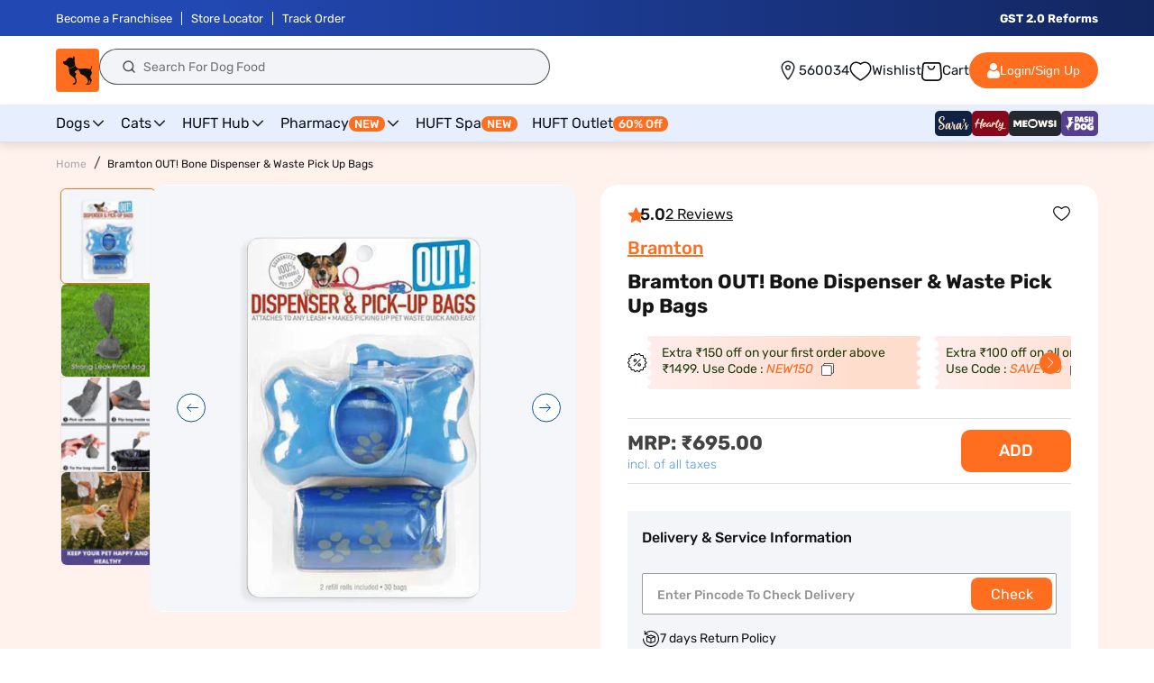

--- FILE ---
content_type: text/css
request_url: https://headsupfortails.com/cdn/shop/t/864/assets/common.css?v=61084680418871346281760079791
body_size: 166
content:
body::-webkit-scrollbar{width:10px;height:5px}button.close{color:#000;opacity:1}body::-webkit-scrollbar-track{border-radius:8px;background:linear-gradient(90deg,#fff,#fff 1px,#f5f5f5 0,#fff)}body::-webkit-scrollbar-thumb{background:#ccc;border-radius:8px;box-shadow:inset 2px 2px 2px #ffffff40,inset -2px -2px 2px #00000040}.hm_custom_section{margin-bottom:40px}.d-flex{display:flex}.flex-wrap{flex-wrap:wrap}.j-space-between{justify-content:space-between}.ezyslips_div a{color:#000}.ezyslips_div input#returnpage{border:unset;text-transform:uppercase;font-weight:600;font-size:17px}.j-space-around{justify-content:space-around}.j-center{justify-content:centerd}.hm_full a{font-size:0;margin-bottom:25px;display:inline-block}.row{display:flex;flex-wrap:wrap;margin-left:-15px;margin-right:-15px}.flex-1,.flex-2,.flex-3,.flex-4{position:relative;min-height:1px;padding-left:15px;padding-right:15px}.flex-1{flex:0 0 auto;width:100%}.flex-2{flex:0 0 auto;width:50%}.flex-3{flex:0 0 auto;width:33%}.flex-4{flex:0 0 auto;width:25%}.section-template--14477405192254__0e9101bd-cea6-4c8b-a7c5-14adc1ddc3ff-padding .h2{font-weight:500;font-size:20px;line-height:26px;text-decoration:underline;letter-spacing:0px}a.button.button--primary{background:#fd8542;border:unset;color:#151515;letter-spacing:0px;border-radius:4px}.section-template--14477405192254__0e9101bd-cea6-4c8b-a7c5-14adc1ddc3ff-padding .h1 span em{color:#fd8542;font-style:unset!important}.slideshow__media.banner__media.media img{width:100%;height:auto}.section-template--14477405192254__0e9101bd-cea6-4c8b-a7c5-14adc1ddc3ff-padding{background:#fff2e0;letter-spacing:0px}.section-template--14477405192254__0e9101bd-cea6-4c8b-a7c5-14adc1ddc3ff-padding .h1{font-size:34px;font-weight:700;margin-top:8px;letter-spacing:0px}.section-template--14477405192254__0e9101bd-cea6-4c8b-a7c5-14adc1ddc3ff-padding .rich-text__text{margin-top:8px}.button-orange a{background:#fd8542;padding:15px 40px;text-decoration:unset;display:inline-block;margin-top:30px;color:#151515;font-weight:500;font-size:14px;line-height:21px}.button-black a{background:#000;padding:15px 40px;text-decoration:unset;display:inline-block;margin-top:30px;color:#fff;font-weight:500;font-size:14px;line-height:21px}.button-white a{background:#fff;padding:15px 40px;text-decoration:unset;display:inline-block;margin-top:30px;color:#151515;font-weight:500;font-size:14px;line-height:21px}.b-radius5,.b-radius6,.b-radius8{border-radius:5px}.text-center{text-align:center}.text-left{text-align:left}.text-right{text-align:right}.text-orange{color:#fd8542}.text-darkblack{color:#000}.text-lightblack,.text-white{color:#151515}.bg-lightyellow{background:#fff2e0}.bg-white,.bg-black{background:#fff}.bg-orange{background:#fd8542}.section-heading h3{font-weight:500;font-size:36px;line-height:42px;text-align:center;text-transform:capitalize;color:#fd8542}.section-heading p{font-weight:400;font-size:18px;line-height:27px;text-align:center}@media screen and (max-width: 749px){section.hm_second{margin-top:20px;margin-bottom:35px}.section-template--14477405192254__0e9101bd-cea6-4c8b-a7c5-14adc1ddc3ff-padding .h1{font-size:20px}.section-template--14477405192254__0e9101bd-cea6-4c8b-a7c5-14adc1ddc3ff-padding .h2{font-size:14px;line-height:1.5}.isolate p{line-height:1.5;letter-spacing:0}}
/*# sourceMappingURL=/cdn/shop/t/864/assets/common.css.map?v=61084680418871346281760079791 */


--- FILE ---
content_type: text/css
request_url: https://headsupfortails.com/cdn/shop/t/864/assets/discount_cartdrawer.css?v=22877844805379051121760079791
body_size: 794
content:
.cart_discoun_drawer *{font-family:Rubik}.cart_coupondout{border-radius:12px;border:1px solid #E7E7E7;background:linear-gradient(180deg,#f9fafb,#fff 10% 30%);padding:20px 16px}.cart_coupondtext{line-height:1;width:100%}.cart_coupondtext p{color:#0f0f0f;font-size:13px;font-style:normal;font-weight:500;line-height:normal;margin:0}.cart_coupondtext p span{color:#008b44;font-weight:700}.apply_headingOuter{color:#0f0f0f;font-size:13px;font-style:normal;font-weight:500;line-height:normal}button.cart_viewall{color:#0f0f0f;font-size:11px;font-style:normal;font-weight:400;line-height:1;background:unset;border:unset;padding:0;margin:0;cursor:pointer;display:inline-flex;align-items:center;gap:4px}button.cart_viewall span{text-decoration:underline}.cart_coupondleft,.cart_coupon_empty{display:flex;justify-content:space-between;gap:20px}button.check_cartapplied{border-radius:8px;border:.8px solid #0F0F0F;background:#fff;color:#0f0f0f;text-align:center;font-size:11px;font-style:normal;font-weight:500;line-height:normal;text-transform:capitalize;padding:6px 8px;cursor:pointer}.card_drawer_discs h3{color:#0f0f0f;font-size:16px;font-style:normal;font-weight:500;line-height:normal;margin:0}.card_drawer_discs{margin-top:16px;margin-bottom:32px}.cart_coupondout{margin-top:12px}.cart_discoun_drawer{position:fixed;width:390px;background:#fff;top:0;left:0;z-index:99;height:100vh;overflow-y:scroll;padding-bottom:20px}.cart_coupon-popup{padding:10px 16px 20px;position:relative}.close-btn{position:absolute;top:15px;right:15px;font-size:20px;font-weight:700;color:#333;cursor:pointer}.cart_applyback{display:flex;align-items:center;gap:8px;margin-bottom:16px;border-bottom:1px solid #F5F5F5;background:#fff;padding:4px 0 14px}.cart_backicon{width:32px;cursor:pointer}.cart_backicon svg{display:block}.cart_coupon-popup h2{margin:0;color:#0f0f0f;font-size:18px;font-style:normal;font-weight:500;line-height:normal}.cart_coupon_inputtop{margin-bottom:24px;position:relative}.cart_coupon-input{display:flex;overflow:hidden;margin-bottom:10px;border-radius:8px;background:#fff}.carts_coupon_heading{margin-bottom:12px}.cart_coupon-input input{flex:1;padding:12px;border:none;outline:none;font-size:14px;border:1px solid #E7E7E7;border-radius:8px 0 0 8px;height:48px;border-right:unset}.cart_coupon-input button{background:#e7e7e7;border:none;padding:0 20px;cursor:pointer;color:#fff;font-size:14px;font-style:normal;font-weight:500;line-height:normal}.cart_coupon-input.inputborder_cartd input{border-color:#0f0f0f}.cart_coupon-input.inputborder_cartd button{background:#ff6d1f}button.applyManualCoupon.copycoupnsdrawerloader{background-image:url(/cdn/shop/files/wallet-loader.gif?v=1734933493);background-size:30px;background-position:center;background-repeat:no-repeat}.cart_coupon-card{padding:16px;border-radius:12px;border:1px solid #E7E7E7;background:#fff;position:relative;z-index:0}.cartDiscountsuccess{border-radius:100px;background:#0f0f0f;box-shadow:0 4px 4px #0f0f0f1a;color:#fff;font-size:12px;font-style:normal;font-weight:400;line-height:12px;height:44px;display:inline-flex;width:80%;text-align:center;align-items:center;justify-content:left;position:fixed;top:80px;left:50%;transform:translate(-50%,-50%);background-image:url(https://cdn.shopify.com/s/files/1/0280/4793/3485/files/Group_1410090249_1.png?v=1758543855);background-size:20px;background-repeat:no-repeat;background-position:left 16px center;padding:12px 16px 12px 44px;z-index:999}.no_copounFound p{color:#0f0f0f;text-align:center;font-size:13px;font-style:normal;font-weight:400;line-height:18px;margin:8px 0 0}.no_copounFound h2{color:#0f0f0f;text-align:center;font-size:16px;font-style:normal;font-weight:500;line-height:normal;margin:0}.no_copounFound{text-align:center}.activeappliedCoupon .cart_coupon-card{border-color:#008b44;background:linear-gradient(180deg,#e2f9f3,#fff 50% 100%)}.cart_coupon_top{display:flex;align-items:center;gap:8px;border-bottom:1px solid #E7E7E7;padding-bottom:12px}.cart_coupon-icon{width:44px;height:44px;border-radius:50%;background:#f2f6ff;display:flex;justify-content:center;align-items:center;font-size:22px}.cart_coupon-icon img{width:100%;border-radius:100%}.cart_coupon-details{flex:1}.carts_coupon_heading h3{color:#0f0f0f;font-size:13px;font-style:normal;font-weight:400;line-height:normal;letter-spacing:-.26px;margin:0}.cart_coupon-details h3{color:#0f0f0f;font-size:14px;font-style:normal;font-weight:500;line-height:normal;margin:0}.cart_coupon-details p{margin:4px 0 0;color:#0f0f0f;font-size:12px;font-style:normal;font-weight:400;line-height:1.2}.cart_coupon-code{color:#0f0f0f;font-size:12px;font-style:normal;font-weight:400;line-height:12px}.cart_coupon-card button{border-radius:8px;border:.8px solid #0F0F0F;background:#fff;color:#0f0f0f;text-align:center;font-size:11px;font-style:normal;font-weight:500;line-height:normal;text-transform:capitalize;padding:6px 8px;cursor:pointer}button.copycoupnsdrawer:hover{background:#e7e7e7}.cart_coupon-card button.copycoupnsdrawerloader,.cart_coupondright button.copycoupnsdrawerloader{background:url(/cdn/shop/files/98510-loader.gif?v=1670841633);background-size:cover;background-position:center}.CFP_btns{border-radius:8px;border:.8px solid #0F0F0F;background:#fff;color:#0f0f0f;text-align:center;font-size:11px;font-style:normal;font-weight:500;line-height:normal;text-transform:capitalize;padding:6px 8px;cursor:pointer}.cart_notavailable_coupon .cart_coupon-card button{background:#9a9a9a;color:#fff9;border-color:#9a9a9a;cursor:not-allowed}button.copycoupnsdrawer.appliedCoupon{background:#008b44;color:#fff;border-color:#008b44}button.check_cartapplied.appliedCoupon{color:#008b44;font-family:Rubik;font-size:12px;font-style:normal;font-weight:500;line-height:12px;background:unset;border:unset;background:url(/cdn/shop/files/applied-tick.png?v=1759137258);background-size:10px;background-repeat:no-repeat;padding:0 0 0 12px;background-position:left center}.cart_save-text{border-radius:8px;border-bottom:1px solid rgba(255,255,255,.4);background:linear-gradient(180deg,#fff 4.32%,#f0fcf9 53.57%,#e2f9f3);padding:30px 16px 8px;margin-top:-19px;display:flex;justify-content:center;gap:30px;align-items:center}.cart_save-text:after{content:"";position:absolute;height:1px;width:100%;bottom:0;background:#008b44;background:radial-gradient(circle,#008b44,#fff 99% 100%)}.cart_notavailable_coupon .cart_save-text{justify-content:space-between;border-bottom:1px solid rgba(255,255,255,.4);background:linear-gradient(180deg,#fff 14.72%,#ffeaea 80.69% 100%)}.cart_notavailable_coupon .cart_save-text:after{content:"";position:absolute;height:1px;width:100%;bottom:0;background:##d32f2f;background:radial-gradient(circle,#d32f2f,#fff 99% 100%)}.cart_save-text p{color:#008b44;font-size:12px;font-style:normal;font-weight:400;line-height:18px;margin:0}.activeappliedCoupon .cart_save-text{background:#008b44}.activeappliedCoupon .cart_save-text:after{display:none}.activeappliedCoupon .cart_save-text p{color:#fff}.cart_notavailable_coupon .cart_save-text p{color:#d32f2f}.cart_notavailable_coupon .cart_save-text a{color:#d32f2f;text-align:right;font-size:12px;font-style:normal;font-weight:400;line-height:18px;text-decoration:none;width:70px}.cart_save-text span{font-weight:700}.cart_couponbtm{display:flex;justify-content:space-between;gap:20px;align-items:center;margin-top:8px}.avail_coupon_outer{display:flex;flex-direction:column}.cart_coupon_single.activeappliedCoupon{order:1;margin-bottom:12px!important}.cart_coupon_single{margin-bottom:12px;order:2;position:relative}.cart_coupon_single:last-child{margin-bottom:0}.cart_notavailable_coupon{margin-top:24px}@media (max-width:767px){.cart_discoun_drawer{width:100%}.cart_coupon-popup{padding-bottom:50px;width:100%}}
/*# sourceMappingURL=/cdn/shop/t/864/assets/discount_cartdrawer.css.map?v=22877844805379051121760079791 */


--- FILE ---
content_type: text/css
request_url: https://headsupfortails.com/cdn/shop/t/864/assets/component-cart-drawer.css?v=117431193832892636081760079791
body_size: 2308
content:
.ddf #drawepopslid{display:none}.drawer{position:fixed;z-index:999999;left:0;top:0;width:100vw;height:100%;display:flex;justify-content:flex-end;background-color:rgba(var(--color-foreground),.5);transition:visibility var(--duration-default) ease;overflow:hidden!important}.cart_free_popup{border:1px solid #8F2182;display:flex;flex-wrap:wrap;gap:12px;box-sizing:border-box;background-color:#fff;border-radius:14px;margin-bottom:16px;margin-top:0;font-size:13px;font-style:normal;font-weight:400;line-height:130%;color:#151515;align-items:center;justify-content:space-between;padding:6px 12px;cursor:pointer}.cart_free_left img{width:32px}.cart_free_left{width:90%;display:flex;gap:10px;align-items:center}.cart_free_left p{font-size:12px;margin:0;font-weight:500;color:#151515}.cart_free_popup>p{font-size:16px;line-height:0}.cart-drawer .icon{min-width:auto;min-height:auto}.ins-editable,.ins-preview-wrapper-95 .ins-product-name,.ins-preview-wrapper-95 .add-to-cart-text{font-family:Roboto}.ins-preview-wrapper-95 .ins-product-discount{font-family:Roboto!important}.drawer.active{visibility:visible}.drawer__inner{height:100%;width:40rem;max-width:calc(100vw + -0rem);padding:0 1.5rem;border:.1rem solid rgba(var(--color-foreground),.2);border-right:0;background-color:rgb(var(--color-background));overflow:hidden!important;display:flex;flex-direction:column;transform:translate(100%);transition:transform var(--duration-default) ease;background:#f3f3f3;position:relative}.drawer__inner-empty{height:100%;padding:0 1.5rem;background-color:rgb(var(--color-background));overflow:hidden;display:flex;flex-direction:column;overflow-y:auto}.cart-drawer__warnings{display:flex;flex-direction:column;flex:1;justify-content:center}cart-drawer.is-empty .drawer__inner{display:grid;grid-template-rows:1fr;align-items:center;padding:0}cart-drawer.is-empty .drawer__header{display:none}cart-drawer:not(.is-empty) .cart-drawer__warnings,cart-drawer:not(.is-empty) .cart-drawer__collection{display:none}.cart-drawer__warnings--has-collection .cart__login-title{margin-top:2.5rem}.drawer.active .drawer__inner{transform:translate(0)}.drawer__header{background-color:rgb(var(--color-background));padding:1.5rem 0;display:flex;justify-content:space-between;align-items:center;box-sizing:border-box;border-bottom:1px solid #ebf0ff;position:absolute;top:0;right:0;left:0;width:100%;height:52px;margin:0}.drawer__heading{margin:0 0 1rem;margin:0 auto;font-size:16px;color:#121212}.drawer__close{display:inline-block;padding:0;min-width:4.4rem;min-height:4.4rem;box-shadow:0 0 0 .2rem rgba(var(--color-button),0);position:absolute;top:5px;color:rgb(var(--color-foreground));background-color:transparent;border:none;cursor:pointer;left:0}.cart-drawer__warnings .drawer__close{right:5px}.drawer__contents{flex-grow:1;display:flex;flex-direction:column}.drawer__footer{background-color:rgb(var(--color-background));border-top:.1rem solid rgba(var(--color-foreground),.2);box-sizing:border-box;border-top:1px solid #ebf0ff;z-index:3;position:absolute;bottom:0;left:0;width:100%;right:0;margin:0}cart-drawer-items.is-empty+.drawer__footer{display:none}.drawer__footer>details{margin-top:-1.5rem;border-bottom:.1rem solid rgba(var(--color-foreground),.2)}.cart-inner{padding:12px}.drawer__footer>details[open]{padding-bottom:1.5rem}.drawer__footer summary{display:flex;position:relative;line-height:1;padding:1.5rem 0}.drawer__footer>details+.cart-drawer__footer{padding-top:1.5rem}cart-drawer{position:fixed;top:0;left:0;width:100vw;height:100%}.cart-drawer__overlay{position:fixed;top:0;right:0;bottom:0;left:0}.cart-drawer__overlay:empty{display:block}.cart-drawer__form{flex-grow:1;display:flex;flex-wrap:wrap;display:inline-block;width:100%}.cart-drawer__collection{margin:0 2.5rem 1.5rem}.cart-drawer .drawer__cart-items-wrapper{flex-grow:1}.cart-drawer .cart-items,.cart-drawer tbody{display:block;width:100%}.cart-drawer thead{display:inline-table;width:100%;position:sticky;top:0;z-index:2;background-color:rgb(var(--color-base-background-1))}.ddf{padding-top:12px}cart-drawer-items{overflow:auto;flex:1;position:absolute;top:53px;bottom:160px;overflow:auto!important;width:100%;left:0;right:0;padding-left:10px;padding-right:10px;padding-bottom:120px;z-index:2}.cartd-outer{max-width:400px;border:1px solid #000;margin-left:auto;padding:0 16px}.cartd_empty{margin-bottom:55px}.cartd_empty p{color:var(--HUFT-Black, #151515);text-align:center;font-family:Rubik;font-size:13px;font-style:normal;font-weight:600;line-height:19.444px;margin:0}.carrd_button{text-align:center}.carrd_button a{border-radius:6.808px;background:var(--HUFT-Orange, #FF6D1F);color:#fff;font-family:Rubik;font-size:12px;font-style:normal;font-weight:500;line-height:119%;padding:10px 14px;display:inline-block;margin-top:18px;text-decoration:none}.empty_cartd_head{margin-bottom:24px}.cartd_foundation{margin-bottom:40px}.empty_cartd_head p{color:#151515;font-size:14px;font-style:normal;font-weight:500;line-height:19.6px;margin:0}.cartd_survey{margin-bottom:40px}.cartd_empty{width:100%;text-align:center;margin-top:30px}.cartd_empty img{width:250px}.cartd_swiper .swiper-slide{width:65%;margin-right:10px}.cartd_swiper .swiper-slide img{width:100%}.cartd_swiper .swiper-button-next:after{background:url(/cdn/shop/files/Group_1171281241_5.svg?v=1741083351);font-size:0;width:50px;height:50px;background-size:cover}.cartd_swiper .swiper-button-next,.cartd_swiper .swiper-button-prev{width:50px;height:50px}.cartd_swiper .swiper-button-prev:after{background:url(/cdn/shop/files/Group_1171281241_5.svg?v=1741083351);font-size:0;width:50px;height:50px;background-size:cover;transform:rotate(180deg)}.cartd_form{border-radius:7px;border:.5px solid #CFCFCF;background:#fff}.cartd_form_heading{border-bottom:1px solid rgba(155,149,149,.32);padding:14px;display:flex;gap:8px;align-items:center}.formradion{padding:12px 14px 0}.cartd_form_heading h3{color:#151515;font-family:Rubik;font-size:13px;font-style:normal;font-weight:600;line-height:19.444px;text-transform:capitalize;margin:0}.formradion p{color:#151515;font-family:Rubik;font-size:12px;font-style:normal;font-weight:400;line-height:normal;margin-bottom:12px;margin-top:0}.form_stepone_note{display:flex;justify-content:space-between;margin-top:22px;padding-left:14px;padding-right:14px;margin-bottom:20px}.form_stepone_note p{color:#636363;font-family:Rubik;font-size:10px;font-style:normal;font-weight:400;line-height:16px;margin:0}.formradion input[type=radio]{box-sizing:border-box;padding:0}.formradion [type=radio]:checked,.formradion [type=radio]:not(:checked){position:absolute;left:-9999px;width:0;height:0;visibility:hidden}.cartd-radio-btn:checked+label,.cartd-radio-btn:not(:checked)+label{position:relative;display:inline-flex;padding:5px;width:30px;height:30px;font-size:10px;line-height:normal;margin-right:5px;text-align:center;overflow:hidden;cursor:pointer;text-transform:uppercase;color:#1f2429;-webkit-transition:all 300mslinear;transition:all 300mslinear;border-radius:7.941px;background:#2d353c1a;justify-content:center;align-items:center}.cartd-radio-btn:checked+label{background-color:transparent;box-shadow:0 8px 16px #0003}.cartd-radio-btn:checked+label:before,.cartd-radio-btn:not(:checked)+label:before{position:absolute;content:"";top:50%;left:50%;width:20px;height:20px;border-radius:100%;border:2px solid #1F2429;margin-left:-10px;margin-top:-10px}.cartd-interface-btn:checked+label,.cartd-interface-btn:not(:checked)+label{position:relative;display:inline-flex;padding:8px 20px;width:auto;height:auto;font-size:12px;line-height:normal;margin-right:5px;text-align:center;overflow:hidden;cursor:pointer;text-transform:uppercase;color:#151515;-webkit-transition:all 300mslinear;transition:all 300mslinear;border-radius:7.941px;background:#2d353c1a;justify-content:center;align-items:center}.cartd-interface-btn:checked+label{background-color:transparent;box-shadow:0 8px 16px #0003}.formradion input[type=email]{border-radius:7.5px;border:.75px solid rgba(31,36,41,.2);background:#1f24290d;background-image:url(/cdn/shop/files/survey-email.svg?v=1740467200);background-repeat:no-repeat;background-size:20px;background-position:center left 6px;padding:6px 6px 6px 34px;width:250px;color:#1f242999;font-family:Rubik;font-size:11px;font-style:normal;font-weight:400;line-height:15px;height:32px}.cartd_foundation img{border-radius:8px;display:block;width:100%}.form_stepthree input[type=submit]{background:#ff6d1f;border:1px solid #FF6D1F;color:#fff;text-align:center;font-family:Rubik;font-size:11.878px;font-style:normal;font-weight:500;line-height:normal;text-transform:capitalize;padding:6px 14px;border-radius:6px}.form_stepthree{margin-top:15px;padding:0 16px;margin-bottom:20px;text-align:right}.cardt_step{position:relative;display:inline-block;width:34px;height:34px;border-radius:100%;border:6px solid #F4F6FB;border-left-color:#f4f6fb;border-right-color:#f4f6fb;border-top-color:#ff6d1f;border-bottom-color:#f4f6fb;text-align:center;box-sizing:border-box}.cardt_step_img{width:34px;height:34px}.form_stepfour{padding:18px 14px}.form_stepfour a{border-radius:6.808px;background:#ff6d1f;color:#fff;font-family:Rubik;font-size:12px;font-style:normal;font-weight:500;line-height:119%;padding:12px;display:inline-block}.form_steptwo .cardt_step{border-left-color:#f4f6fb;border-right-color:#ff6d1f;border-top-color:#ff6d1f;border-bottom-color:#f4f6fb}.form_steptthree .cardt_step{border-left-color:#ff6d1f;border-right-color:#ff6d1f;border-top-color:#ff6d1f;border-bottom-color:#ff6d1f}.cardt_step p{top:50%;position:absolute;left:0;right:0;color:#000;text-align:center;font-family:Rubik;font-size:10px;font-style:normal;font-weight:500;line-height:normal;margin-top:-5px;margin-bottom:0}@media screen and (max-height: 650px){cart-drawer-items{overflow:visible}.drawer__inner{overflow:scroll}}.cart-drawer .cart-item{display:grid;grid-template:repeat(2,auto) / repeat(4,1fr);gap:1.5rem;margin-bottom:0;background:#fff;border:1px solid #ebf0ff;box-sizing:border-box;border-radius:2px;margin-top:0!important;margin-bottom:10px!important;padding-left:12px;padding-right:12px;position:relative}.cart-drawer .cart-item:last-child{margin-bottom:1rem}.cart-drawer .cart-item__media{grid-row:1 / 3;width:70px}.cart-drawer .cart-item__image{max-width:100%}.cart-drawer .cart-items thead{margin-bottom:.5rem}.cart-drawer .cart-items thead th:first-child,.cart-drawer .cart-items thead th:last-child{width:0;padding:0}.cart-drawer .cart-items thead th:nth-child(2){width:50%;padding-left:0}.cart-drawer .cart-items thead tr{display:table-row;margin-bottom:0}.cart-drawer .cart-items th{border-bottom:.1rem solid rgba(var(--color-foreground),.08)}.cart-drawer .cart-item:last-child{margin-bottom:1.5rem}.cart-drawer .cart-item .loading-overlay{right:5px;padding-top:2.5rem}.cart-drawer .cart-items td{padding-top:2rem}.cart-drawer .cart-item>td+td{padding-left:0rem}.cart-drawer .cart-item__details{width:auto;grid-column:2 / 4}.cart-drawer .cart-item__totals{pointer-events:none;display:flex;align-items:flex-start;justify-content:flex-end}.cart-drawer.cart-drawer .cart-item__price-wrapper>*:only-child{margin-top:0}.cart-drawer .cart-item__price-wrapper .cart-item__discounted-prices{display:flex;flex-direction:column;gap:.6rem}.cart-drawer .unit-price{margin-top:.6rem}.cart-drawer .cart-items .cart-item__quantity{padding-top:0;grid-column:2 / 5}@media screen and (max-width: 749px){.cart-drawer .cart-item cart-remove-button{margin-left:0}}.cart-drawer__footer>*+*{margin-top:1rem}.cart-drawer .totals{justify-content:space-between}.cart-drawer .price{line-height:1;font-size:12px;font-weight:700}.cart-drawer .tax-note{margin:0 0 6px;text-align:left;font-size:10px}.cart-drawer .product-option dd{word-break:break-word}.cart-drawer details[open]>summary .icon-caret{transform:rotate(180deg)}.cart-drawer .cart__checkout-button{max-width:none;text-transform:uppercase!important}.drawer__footer .cart__dynamic-checkout-buttons{max-width:100%}.drawer__footer #dynamic-checkout-cart ul{flex-wrap:wrap!important;flex-direction:row!important;margin:.5rem -.5rem 0 0!important;gap:.5rem}.drawer__footer [data-shopify-buttoncontainer]{justify-content:flex-start}.drawer__footer #dynamic-checkout-cart ul>li{flex-basis:calc(50% - .5rem)!important;margin:0!important}.drawer__footer #dynamic-checkout-cart ul>li:only-child{flex-basis:100%!important;margin-right:.5rem!important}@media screen and (min-width: 750px){.drawer__footer #dynamic-checkout-cart ul>li{flex-basis:calc(100% / 3 - .5rem)!important;margin:0!important}.drawer__footer #dynamic-checkout-cart ul>li:first-child:nth-last-child(2),.drawer__footer #dynamic-checkout-cart ul>li:first-child:nth-last-child(2)~li,.drawer__footer #dynamic-checkout-cart ul>li:first-child:nth-last-child(4),.drawer__footer #dynamic-checkout-cart ul>li:first-child:nth-last-child(4)~li{flex-basis:calc(50% - .5rem)!important}}cart-drawer-items::-webkit-scrollbar{width:3px}cart-drawer-items::-webkit-scrollbar-thumb{background-color:rgba(var(--color-foreground),.7);border-radius:100px}cart-drawer-items::-webkit-scrollbar-track-piece{margin-top:31px}.cart-drawer .cart-item__name{font-size:12px;letter-spacing:0px;line-height:1.3;color:#151515}.cart-drawer .product-option{font-size:12px;line-height:1.3}.cart-drawer .quantity{border-radius:6.808px;background:#ff6d1f;min-height:auto;width:68px;height:24px;min-height:24px!important}.cart-drawer .quantity__button svg{width:12px}.cart-drawer .totals__subtotal-value,.cart-drawer .totals>h2{font-size:16px;font-weight:700;color:#151515}.cart-drawer .quantity__button svg.icon{min-width:auto;min-height:auto}.cart-item__quantity-wrapper .quantity__input{color:#ff6d1f;font-size:12px;font-weight:600;text-align:center;border:0;padding:0 .5rem;background:#fff!important;width:22px;height:20px;border-radius:2px;margin-top:2px;opacity:1}.cart-item__quantity-wrapper .quantity__button{width:22px;flex-shrink:0;font-size:12px;border:0;cursor:pointer;display:flex;align-items:center;justify-content:center;color:#fff!important;padding:0;background-color:unset!important}.drawer__inner-empty .drawer__close{left:auto}.drawer__inner-empty .drawer__close svg{width:24px}.crt_offers{display:inline-block;width:100%;box-sizing:border-box;font-size:14px;font-weight:700;letter-spacing:0px;margin-bottom:10px;background-color:#fff1de;padding:12px;color:#f57000!important;text-transform:uppercase;text-align:center;margin-top:10px}.is-empty .crt_offers{display:none!important}.cart-drawer [aria-label="Remove Do you want to personalize @ Rs 300 - Yes"]{visibility:hidden!important}#zestmoney-widget-trigger-cart{display:none!important}@media (max-width:767px){.cartd_swiper .swiper-button-next,.cartd_swiper .swiper-button-prev{display:none}}
/*# sourceMappingURL=/cdn/shop/t/864/assets/component-cart-drawer.css.map?v=117431193832892636081760079791 */


--- FILE ---
content_type: text/css
request_url: https://headsupfortails.com/cdn/shop/t/864/assets/component-price.css?v=165053594569745975521760079791
body_size: -78
content:
.price{font-size:1.6rem;letter-spacing:.1rem;line-height:calc(1 + .5 / var(--font-body-scale));color:rgb(var(--color-foreground))}span.mrp{color:#5397e2;font-size:18px;font-style:normal;font-weight:300;line-height:normal}.prichide{visibility:hidden;font-size:1px!important}.card__content .full-unstyled-link{font-size:14px;line-height:1.3;color:#151515;font-weight:500;letter-spacing:0px}span#productPrice_hm{color:#044b9a;font-weight:700}span#compare-price_hm{text-decoration:line-through;color:#5c6873;padding-right:4px;letter-spacing:.05px}span.percent_discount{color:#057743;font-weight:500;font-size:14px;line-height:18px;padding-left:4px}.price>*{display:inline-block;vertical-align:top}.price.price--unavailable{visibility:hidden}.price--end{text-align:right}.product__tax.caption.rte{color:#5397e2;font-size:14px;font-style:normal;font-weight:300;line-height:124.9%}.price .price-item--sale,.price__regular .price-item--regular{margin-right:0}.price:not(.price--show-badge) .price-item--last:last-of-type{margin:0}@media screen and (min-width: 750px){.price{margin-bottom:0}}.price--large{font-size:1.6rem;line-height:calc(1 + .5 / var(--font-body-scale));letter-spacing:.13rem}@media screen and (min-width: 750px){.price--large{font-size:1.8rem}}.price--sold-out .price__availability,.price__regular{display:block}.price__sale,.price__availability,.price .price__badge-sale,.price .price__badge-sold-out,.price--on-sale .price__regular,.price--on-sale .price__availability{display:none}.price--sold-out .price__badge-sold-out,.price--on-sale .price__badge-sale{display:inline-block}.price--on-sale .price__sale{display:block}.price--center{display:initial;justify-content:center}.comp_discount{color:#0000004d}.price--on-sale .price-item--regular{text-decoration:line-through;color:#0000004d;font-style:normal;font-weight:400;line-height:1.2;font-size:22px;letter-spacing:-.48px!important}.price-item--regular{font-size:28px;font-weight:700;line-height:124.9%;letter-spacing:-.05em;color:#424242}.price-item--sale.price-item--last{font-size:28px;letter-spacing:.5px;line-height:27.65px;color:#424242;font-weight:600;margin-right:6px;letter-spacing:-.48px!important}.price__sale .percent_discount{padding-left:0;color:#108f55;font-size:22px;font-style:normal;font-weight:400;line-height:1.2;margin-left:6px;letter-spacing:-.48px!important}.unit-price{display:block;font-size:1.1rem;letter-spacing:.04rem;line-height:calc(1 + .2 / var(--font-body-scale));margin-top:.2rem;text-transform:uppercase;color:rgba(var(--color-foreground),.7)}@media only screen and (min-width:1181px) and (max-width:1300px){.price--on-sale .price-item--regular{font-size:20px}.price-item--sale.price-item--last,.price-item--regular{font-size:22px}.price__sale .percent_discount{font-size:20px}}@media only screen and (max-width:1180px){.price-item--sale.price-item--last,.price__sale .percent_discount,.price-item--regular{font-size:18px}span.mrp,.price--on-sale .price-item--regular{font-size:16px}.cart_mobile_icon{position:relative}}@media only screen and (max-width:767px){.card__content .full-unstyled-link{font-size:12px;line-height:16px}.comp_discount{font-size:12px}.price--on-sale .price-item--regular{font-size:12px;margin-left:0}.price-item--sale.price-item--last{font-size:16px;margin-left:0;display:block;width:100%;line-height:1}.price-item--regular{font-size:16px;margin-left:0}.price__sale .percent_discount,.product__tax.caption.rte,span.mrp{font-size:12px}}
/*# sourceMappingURL=/cdn/shop/t/864/assets/component-price.css.map?v=165053594569745975521760079791 */


--- FILE ---
content_type: text/css
request_url: https://headsupfortails.com/cdn/shop/t/864/assets/desktop_header_2025.css?v=150637545964566610831760079791
body_size: 1079
content:
body{font-family:Rubik,serif;margin:0;padding:0}.wh-container{width:100%;padding:0 62px}.wh_top_headerouter{position:relative;height:157px}.wh_header{position:fixed;width:100%;z-index:999;top:0}.wh_header ul{margin:0;padding-left:0}.wh_header li{list-style:none}.wh_header a{color:var(--Primary, #0F161E);font-family:Rubik;font-size:15px;font-style:normal;font-weight:400;line-height:normal}.wh_notification{background:var(--announcement-bar, linear-gradient(90deg, #2248B3 17.14%, #0F1F4D 117.35%))}.wh_notification_flex{display:flex;justify-content:space-between;padding:6px 0}.wh_notif_left ul{display:inline-flex}.wh_notif_left li a{padding-right:10px;border-right:1px solid #fff;padding-left:10px;text-decoration:none}.wh_notif_left li:first-child a{padding-left:0}.wh_notify_right a{text-decoration:none}.wh_notif_left li:last-child a{border-right:none}.wh_notif_left a{color:#fff;font-family:Rubik;font-size:13px;font-style:normal;font-weight:400;line-height:24px}.wh_notify_right a{color:#fff;font-family:Rubik;font-size:13px;font-style:normal;font-weight:700;line-height:24px}.wh_top_heading_flex{display:flex;gap:30px;padding:14px 0;justify-content:space-between}.wh_toph_left{display:flex;gap:30px}.wh_toph_right{display:flex;gap:30px;align-items:center}wh_toph_r_left{display:flex;gap:30px}.wh_logo{width:48px}.wh_logo img{display:block}.wh_search{align-content:center}.wh_search input{width:500px!important;padding:0 16px 0 48px!important;background:#f2f4f8 url(/cdn/shop/files/search_51963088-b0e0-4d3e-af54-91f367fc2b43.svg?v=1756969901) no-repeat 24px center!important;background-size:16px 16px!important;font-size:14px!important;font-weight:400!important;line-height:24px!important;color:#24272ce6!important;height:40px!important;border-radius:78px!important;border:.3px solid rgba(36,39,44,.78)!important;max-width:unset!important}.wh_top_menu{display:flex;justify-content:space-between;align-items:center;border-top:1px solid #eee;border-bottom:1px solid var(--CoolGray-20, #DDE1E6);background:#e7efff;position:relative;box-shadow:0 4px 10px #0000001a}.wh_toph_r_left{display:flex;gap:28px}.wh_toph_right button{border-radius:100px;background:#ff6d1f;color:var(--White, #FFF);font-size:14px;font-style:normal;font-weight:500;line-height:24px;padding:8px 20px;border:unset;gap:14px;display:inline-flex;align-items:center;cursor:pointer}.wh_toph_right a{display:flex;align-items:center;gap:8px}.wh_flex p,.wh_flex a{color:var(--Primary, #0F161E);font-family:Rubik;font-size:15px;font-style:normal;font-weight:400;line-height:normal;text-decoration:none;margin:0}.wh_flex a{display:flex;gap:4px;align-items:center}.wh_flex{gap:4px;display:inline-flex;align-items:center}.wh_location{gap:4px;display:inline-flex;cursor:pointer}.wh_top_menu_left ul{display:inline-flex;gap:12px}.wh_top_menu_right ul{display:flex;gap:10px}.wh_top_header{background:#fff}.wh_top_menu_left>ul>li>a{color:var(--Primary, #0F161E);font-family:Rubik;font-size:16px;font-style:normal;font-weight:400;line-height:1.5;text-decoration:none;padding:8px 16px 4px 0;display:inline-flex;align-items:center;gap:8px;border-bottom:4px solid #e7efff}.wh_top_menu_left>ul>li>a span{border-radius:25px;background:#ff6d1f;color:#fff;font-family:Rubik;font-size:13px;font-style:normal;font-weight:500;line-height:normal;padding:1px 6px}.wh_top_menu_left>ul>li>a:hover{border-color:#ff6d1f}.wh_top_menu_inner{display:flex;justify-content:space-between;gap:20px;align-items:center}.wh_top_menu_right li a{padding:8px 0}.wh_top_menu_right li img{display:block}.wh_top_menu_right li svg{display:block}.wh_mega-menu{display:none;position:absolute;top:100%;left:0;width:100%;background:#fff;padding:20px 62px;box-shadow:0 4px 10px #0000001a;z-index:1000;background:linear-gradient(183deg,#ffffffb3 49.87%,#d9e6ffb3 86.19%),#fff}.wh_mega-columns{display:flex;justify-content:space-between;gap:20px}.wh_mega-column{flex:1;min-width:150px;display:flex;flex-direction:column;gap:24px}.wh_mega-menu-group{line-height:1}.wh_mega-menu-group h4{margin:0 0 14px;color:var(--HUFT-Black, #151515);font-size:14px;font-weight:600;line-height:19.6px;display:inline-flex;gap:10px;align-items:center;text-transform:uppercase}.wh_mega-menu-group h4 a{font-size:14px;font-weight:600}.wh_mega-menu-group h4 a span,.wh_mega-menu-group h4 span{border-radius:25px;background:#ff6d1f;color:#fff;padding:1px 8px;margin-left:6px;font-size:12px;font-style:normal;font-weight:500;line-height:normal}.wh_mega-menu-group ul{list-style:none;margin:0;padding:0;display:flex;flex-wrap:wrap;gap:0}.wh_mega-menu-group li{margin-bottom:12px;width:100%;line-height:1}.wh_mega-menu-group li:last-child{margin-bottom:0}.wh_mega-menu-group li a{text-decoration:none;color:#0f0f0f;font-size:14px;font-weight:400;padding-left:0;display:inline-flex;gap:12px;align-items:center;text-transform:capitalize}.wh_mega-menu-group li a:hover{color:#ff6d1f}.wh_mega-menu-group li a span{border-radius:25px;background:#ff6d1f;color:#fff;font-size:12px;font-style:normal;font-weight:500;line-height:normal;padding:1px 8px}.wh_mega-menu-group:nth-child(2){border-top:1px solid #E7E7E7;padding-top:20px}.wh_top_menu_left li.wh_submenu:hover .wh_mega-menu{display:block}.wh_hub_menu{width:calc(25% - 15px)}.wh_sub_span{border-radius:25px;background:#ff6d1f;color:#fff;font-family:Rubik;font-size:13px;font-style:normal;font-weight:500;line-height:normal;padding:2px 10px}.wh_cart{position:relative;cursor:pointer}.cart-count-bubble span{position:absolute;top:-8px;left:12px;background:#008b44;color:#fff;text-align:center;font-family:Rubik;font-size:9px;font-style:normal;font-weight:600;line-height:normal;width:20px;height:20px;border-radius:100%;align-items:center;display:inline-flex;justify-content:center}.wh_hub_menu img{width:90px;height:90px;border-radius:100%}.wh_hub_menu a{display:flex;gap:20px;text-decoration:none;align-items:center}.wh_hubmenuright p{color:#0f0f0f;font-family:Rubik;font-size:14px;font-style:normal;font-weight:400;line-height:normal;margin-top:0;margin-bottom:0}.wh_hubmenuright p.wh_hub_heading{color:var(--HUFT-Black, #151515);font-weight:600;line-height:19.6px;margin-bottom:6px}.wh_hubmenuright p.wh_learn{color:#ff6d1f;font-weight:600;margin-top:4px}.wh_hufthubs{padding:50px 62px 80px}.wh_brand_inner{width:calc(30% - 10px)}.wh_brand_logos{width:calc(70% - 10px)}.wh_brand_one img{width:100%}.wh_brand_innerl{width:calc(90% - 20px)}.wh_brand_innerr{width:calc(10% - 20px);position:sticky;top:0;padding-bottom:50px;align-self:flex-start}.wh_brands_name ul{width:100%;display:flex;flex-wrap:wrap}.wh_brands_name ul li{width:100%;line-height:1}.wh_brands_name ul{width:100%;display:flex;flex-wrap:wrap;gap:12px;margin-bottom:12px}.wh_brands_name ul li a{color:#0f0f0f;font-family:Rubik;font-size:14px;font-style:normal;font-weight:400;line-height:normal;text-decoration:none}p.wh_brand_heading{margin-bottom:14px;color:var(--HUFT-Black, #151515);font-family:Rubik;font-size:14px;font-style:normal;font-weight:600;line-height:19.6px;margin-top:0}.wh_brand_alphabet a{color:#000;text-align:center;font-family:Rubik;font-size:12px;font-style:normal;font-weight:400;line-height:17px;text-decoration:none}.wh_brand_alphabet{display:flex;flex-direction:column;gap:6px}.wh_brand_alphabets{display:flex;gap:40px;height:430px;overflow-y:scroll;padding-right:28px}.wh_brand_alphabets::-webkit-scrollbar{background:#dcdcdc;width:4px;height:2px;border-radius:10px}.wh_brand_alphabets::-webkit-scrollbar-thumb{width:2px;height:2px;background:#000;border-radius:10px}.wh_brand_flex{width:100%;display:flex;gap:40px;flex-wrap:wrap;justify-content:space-between;padding-left:40px;margin-top:40px;padding-bottom:20px}.wh_brand_one{width:calc(20% - 32px);text-align:center}p.wh_brandsporliht{color:var(--HUFT-Black, #151515);font-family:Rubik;font-size:14px;font-style:normal;font-weight:600;line-height:1.5;text-align:center;margin:0}.wh_brand_one a{text-decoration:none}.wh_brand_one p{color:#0f0f0f;font-family:Rubik;font-size:14px;font-style:normal;font-weight:400;line-height:normal;margin:0}.wh_brand_one img{width:100%;margin-bottom:10px;border-radius:100%;object-fit:cover}.wh_brand_one p.wh_brandName{font-weight:600}.wh_mega-columns{position:relative}.wh_top_menu_left>ul>li a:hover+.wh_mega-menu+.submenuoverlay{display:block!important}.wh_top_menu_left>ul>li .wh_mega-menu:hover+.submenuoverlay{display:block!important}.submenuoverlay{display:none;background:#00000047;position:fixed;top:0;bottom:0;width:100%;height:100%;left:0;z-index:-1}@media (1280px <= width <= 1440px){.wh_mega-menu{padding:16px 62px 20px}.wh_mega-menu-group li{margin-bottom:5px}.wh_mega-menu-group h4{margin:0 0 8px}.wh_mega-menu-group h4,.wh_mega-menu-group h4 a{font-size:12px}.wh_sub_span{font-size:11px}.wh_mega-menu-group li a{font-size:13px}.wh_mega-column{gap:10px}.wh_mega-menu-group:nth-child(2){padding-top:5px}.wh_brand_flex{gap:20px;padding-left:20px;margin-top:20px}.wh_brand_one{width:calc(20% - 16px)}.wh_brand_alphabets{height:350px}}@media (1200px <= width <= 1279px){.wh_mega-menu-group li a span{font-size:10px}.wh_mega-menu-group li a{font-size:12px}.wh_mega-menu-group h4 a,.wh_mega-menu-group h4{font-size:11px}.wh_mega-column{gap:12px}.wh_mega-menu-group:nth-child(2){padding-top:6px}.wh_mega-menu-group h4 a span,.wh_mega-menu-group h4 span{font-size:10px}}
/*# sourceMappingURL=/cdn/shop/t/864/assets/desktop_header_2025.css.map?v=150637545964566610831760079791 */


--- FILE ---
content_type: text/css
request_url: https://headsupfortails.com/cdn/shop/t/864/assets/mobile-header-2025.css?v=131669552659090522841760079791
body_size: 768
content:
@media (max-width:1180px){.mob_top_search .st-search-bar input{background-image:url(https://headsupfortails.com/cdn/shop/files/Vector_2bf02f65-f37a-40ee-9a49-a69b2e27d50e.png?v=1741843045)!important;background-size:16px;font-size:14px!important}.home_loc_logo{padding:16px;display:flex;gap:8PX;align-items:center}.openMenu{width:32px}.mob_wihlist_head{display:flex;width:32px;justify-content:center;align-items:center}.mob_wihlist_head a{display:inline-flex}.mob_wihlist_head img{width:24px}.homelogo{width:36px}.homeLocation{width:calc(100% - 36px);display:flex;flex-direction:column}.homeLocation p{padding:0;margin:0}.mh_search_outer{display:flex;gap:12px;border-radius:8px;border:.8px solid #C6C6C6;background:#fff;padding:0}.mh_logo_search img{display:block;border-radius:8px;padding:5px}.mob_home_header .st-mobile-searchbox.hidden-desktop{margin-top:0;padding:0}.homeLocation p{padding:0;margin:0;font-family:Rubik;font-size:11px;font-style:normal;font-weight:400;line-height:16px}.st-search-bar.hidden-desktop{margin:0!important}.mh_logos_padding{padding:0 16px;margin-top:0}.mh_search_outer .st-search-bar input{height:46px!important;border:unset!important;margin-bottom:0;background-position:right 12px top 12px!important;padding-left:0!important;background-repeat:no-repeat;background-size:20px;background-position-y:center;background-image:url(/cdn/shop/files/search_031e14a6-8ddb-4a7b-9fe1-fe4abdd1375f.png?v=1757407817)!important;font-size:16px!important;padding-top:0;background-color:#fff;padding-right:34px;padding-bottom:0}.mh_search_outer .st-search-bar input::placeholder{color:#24272cb3;font-family:Rubik;font-size:13px;font-style:normal;font-weight:400;line-height:normal}.homelogo img{display:block}.homeLoc_adrs{display:flex;gap:10px}.mob_home_header{position:absolute;top:30px;left:0;width:100%;z-index:2;background:unset}.home_fixed_mob_header{position:fixed;width:100%;background:#fff;z-index:999;top:0;border-bottom:1px solid #d5d6d7;padding-bottom:10px}.home_fixed_mob_header .home_loc_logo{padding-top:16px;padding-bottom:16px}.mob_home_header.home_fixed_mob_header .st-mobile-searchbox.hidden-desktop{margin-top:0}.home_fixed_mob_header .homeLocation svg path{fill:#151515}.homeLocation svg path{fill:#151515}.home_fixed_mob_header p,.home_fixed_mob_header div,.home_fixed_mob_header button{color:#151515!important}.searchtap .mob_home_header{position:unset}.h_loc_annoucment a{text-decoration:none;color:#fff;font-size:12px;font-style:normal;font-weight:500;line-height:22px;margin:0;padding:4px 62px;display:block}.mob_home_loaction{display:flex;background:#fff1eb;padding:12px;justify-content:space-between;align-items:center}.mob_logo{display:flex;align-items:center;justify-content:center;padding:12px}.mob_logo img{width:170px}.mob_logo img,.mob_logo a{display:block}.mob_location{display:flex;gap:7px;align-items:center;justify-content:center}.mob_location p{margin:0}.mob_location p{color:#222;font-size:12px;font-style:normal;font-weight:400;line-height:1.2}.homeLocation>p{display:inline-flex;gap:6px;align-items:center}.homeLoc_adrs p,button.mob_loc_change{font-family:Rubik;font-size:13px;font-style:normal;font-weight:400;line-height:normal}button.mob_loc_change{display:inline-flex;align-items:center;gap:4px;background:unset;border:unset}.mob_top_search{background:#fff;padding:12px 12px 8px;display:flex;gap:8px;justify-content:space-between;align-items:center}.mob_search_top{width:calc(90% - 4px)}.mob_search_top input{border-radius:12px;border:.8px solid #D5D6D7;background-color:#f5f5f5;height:40px;background-image:url(/cdn/shop/files/searchmobs.png?v=1736415645);background-repeat:no-repeat;padding-left:40px;background-size:20px;background-position:center left 14px;width:100%}.mob_menu_finner{display:flex;justify-content:space-around;gap:10px;flex-wrap:wrap}.mob_menu_footer{padding:0;position:fixed;bottom:0;z-index:99;background:#fff;width:100%;border-top:1px solid #DFDFDF;box-shadow:0 -2px 11.3px #0000001a}.mob_footer_home.mob_active{border-top:4px solid #FF6D1F;background:linear-gradient(176deg,#ffab9442 4.19%,#fff 44.98% 41.99%)}.cart-count-bubble span{position:absolute;top:9px;background:#008b44;width:20px;height:20px;border-radius:100%;color:#fff;font-size:10px;line-height:normal;display:flex;align-items:center;justify-content:center;right:12px;border:1px solid #fff;left:auto}.cart-count-bubble span:empty{display:none}.mob_footer_home p{margin:0;font-size:12px;padding:0;line-height:1;color:#151515!important}.mob_footer_home img{width:40px;padding:0 6px}.mob_footer_home a{text-decoration:none;color:#151515;display:inline-flex;flex-direction:column;gap:6px;align-items:center;justify-content:center}.mob_active a p{color:#ff6d1f!important}.mob_footer_home{text-align:center;display:inline-flex;position:relative;width:calc(20% - 8px);align-items:center;justify-content:center;padding:12px 0;border-top:4px solid #FFf}.mob_product_box_img{position:relative;border-radius:8px;background:unset;padding:0}.mob_back_arrow,.mob_top_magic{display:flex}.mob_back_arrow a,.mob_top_magic a{display:inline-flex;align-items:center;min-width:36px;min-height:36px;justify-content:center}.mob_loc_btn{display:inline-flex}.fixed_mob_header{position:fixed;width:100%;background:#fff;z-index:999;top:0}.mob_icon_footer{display:flex!important;width:20px;height:20px;background-image:url(/cdn/shop/files/unselected_edc424d7-666e-4b6d-b521-c2c69dc9b8dc.svg?v=1758104140);background-repeat:no-repeat}.mob_active .mob_icon_footer{background-image:url(/cdn/shop/files/selected_2c6e0b9f-c5e0-4721-a90d-57f05111c4c0.svg?v=1758104139)}.home_img_icon{background-position:-27px -5px}.category_img_icon{background-position:-99px -5px}.huft_img_icon{background-position:-170px -4px}.cart_img_icon{background-position:-242px -6px}.account_img_icon{background-position:-313px -4px}.pharmacy_img_icon{background-position:-386px -4px}.openMenu img{width:24px}.openMenuipad img{width:36px}.openMenuipad{position:absolute;left:24px}}@media (max-width:767px){.h_loc_annoucment a{padding-left:12px;padding-right:12px}}
/*# sourceMappingURL=/cdn/shop/t/864/assets/mobile-header-2025.css.map?v=131669552659090522841760079791 */


--- FILE ---
content_type: text/css
request_url: https://headsupfortails.com/cdn/shop/t/864/assets/mobile-navigation-2025.css?v=11749095924412196071760079791
body_size: 58
content:
@media (max-width:1180px){.mh_overlay{position:fixed;top:0;left:0;width:100%;height:100%;background:#0009;display:none;z-index:999}.mh_menu{position:fixed;top:0;left:-310px;width:310px;height:100%;background:var(--for-menu, linear-gradient(183deg, rgba(255, 255, 255, .7) 49.87%, rgba(217, 230, 255, .7) 86.19%), #FFF);z-index:9999999;transition:left .3s ease;overflow-y:auto}.mh_menu:has(.mh_submenu){background:#fff}.mh_menu.open{left:0}.mh_overlay.show{display:block}.mh_menu ul{margin:0;padding-left:0}.mh_menu ul ul{display:none}.mh_menu li{list-style:none}.mh_header{background:linear-gradient(180deg,#039,#06c);color:#fff;text-align:center;padding:12px}.mh_header a{color:#fff;text-align:center;font-family:Rubik;font-size:14px;font-style:normal;font-weight:700;line-height:1.2}.mh_header span{display:block;width:100%}.mh_item a{display:flex;width:100%;align-items:center;padding:0;font-size:16px;cursor:pointer;font-weight:400;color:#0f0f0f;letter-spacing:-.5px!important}.mh_item a span{color:#fff;font-family:Rubik;font-size:12px;font-style:normal;font-weight:400;line-height:normal;border-radius:25px;background:#ff6d1f;padding:2px 8px;margin-left:6px}.mh_step{width:100%;height:100%}.mh_step ul{list-style:none;margin:0;padding:0}.mh_step ul:first-child{padding-top:10px}.mh_item{display:flex;align-items:center;padding:11px 16px 13px;font-size:16px;cursor:pointer;font-weight:400;color:#0f0f0f;background:url(/cdn/shop/files/mobmenuarrow.png?v=1757325973);background-repeat:no-repeat;background-size:5px;background-position:right 16px top 18px;line-height:1;letter-spacing:-.5px!important}.mh_step ul ul li .mh_item,.mh_submenu li .mh_item{background-position:right 16px top 14px}.mh_step ul ul{display:none}.mh_icon{width:20px;height:20px;margin-right:8px}.mh_arrow{font-size:16px;color:#0f0f0f;margin-left:auto}.mh_item span{background:#ff6d1f;color:#fff;font-size:12px;padding:2px 8px;border-radius:24px;margin-left:6px;line-height:1}.mh_hub_menu{padding:11px 16px 16px}.mh_hub_menu a{display:flex;gap:12px;background:url(/cdn/shop/files/mobmenuarrow.png?v=1757325973);background-repeat:no-repeat;background-size:5px;background-position:right 0 top 10px;align-items:center}.mh_hub_menu a img{width:calc(30% - 6px);max-width:50px;height:50px;border-radius:100%;object-fit:cover}.mh_hubmenuright{width:calc(70% - 6px)}.mh_hubmenuright p{color:#0f0f0f;font-family:Rubik;font-size:11px;font-style:normal;font-weight:400;line-height:normal;margin:0}.mh_hubmenuright p.mh_hub_heading{font-size:12px;font-weight:600;margin-bottom:4px}.mh_submenu{position:absolute;top:68px;left:310px;width:310px;height:100%;background:#fff;transition:left .3s ease;display:none}.mh_submenu.active{display:block;left:0}.mh_subheader{padding:22px 16px 11px;cursor:pointer;color:#0f0f0f;font-family:Rubik;font-size:13px;font-style:normal;font-weight:500;line-height:normal}.mh_subheader span{color:#0f0f0f;font-family:Rubik;font-size:15px;font-style:normal;font-weight:500;line-height:normal;margin-left:20px;text-transform:uppercase;letter-spacing:-.5px!important}.mh_top_menu_right{padding:0 16px;margin-top:16px}.mh_top_menu_right ul{display:flex;gap:8px;justify-content:space-between}.mh_top_menu_right svg{display:block}.mh_menu_foote{padding:12px 16px}.mh_menu_foote li a{color:#0f0f0f;font-family:Rubik;font-size:13px;font-style:normal;font-weight:500;line-height:normal;text-decoration:none}ul.mh_brand_alphabet{display:flex;gap:11px;flex-wrap:wrap;padding:11px 30px 11px 16px}ul.mh_brand_alphabet li{line-height:1}ul.mh_brand_alphabet a{color:#000;font-family:Rubik;font-size:12px;font-style:normal;font-weight:400;line-height:1;letter-spacing:7.8px}.h_loc_annoucment{background:#2f54bc;text-align:center;line-height:0}body.fixedoverlay{overflow:hidden!important}}
/*# sourceMappingURL=/cdn/shop/t/864/assets/mobile-navigation-2025.css.map?v=11749095924412196071760079791 */


--- FILE ---
content_type: text/css
request_url: https://headsupfortails.com/cdn/shop/t/864/assets/product-card-css.css?v=62472764645394753881760079791
body_size: 836
content:
.hw_product_box_img{position:relative;border-radius:8px;background:unset;padding:0}.CLS_optionsOuter_double .CLS_optionsItems,.CLS_optionsOuter_single .CLS_optionsItems{margin:0}p.sales_label_card{position:absolute;background:linear-gradient(147.76deg,#0079ff 35.66%,#044b9a 105.65%);border-radius:6px 6px 1px 1px;width:calc(100% + 2px);padding:6px 12px;color:#fff;text-align:center;margin:0;font-size:14px;font-weight:500;line-height:1.2;top:-0px;left:-1px;box-sizing:border-box}p.sales_label_card{position:absolute;background:linear-gradient(90deg,#0fa175,#1bb877 56%,#2dd97b);color:#fff}.hw_product_box_img img{border-radius:8px;display:block;width:100%;min-height:150px;background:#f4f6fa;padding-top:12px}.hw_product_review{position:absolute;bottom:10px;left:8px;background:#fff;border-radius:6px}.hw_product_review p{margin:0;color:#151515;font-size:14px;font-style:normal;font-weight:400;line-height:1.6;letter-spacing:.15px;background-image:url(https://headsupfortails.com/cdn/shop/files/review_star.svg?v=1728554901);background-size:16px;background-color:#fff;background-repeat:no-repeat;background-position:left 4px center;padding:1px 8px 0 24px;border-radius:6px}.hw_proddesc{padding-top:0;display:flex;flex-direction:column;flex-grow:1;justify-content:space-between;margin-top:12px}.hw_product_brand a{margin:0;overflow:hidden;color:#ff6d1f;text-overflow:ellipsis;font-size:16px;font-style:normal;font-weight:500;line-height:1.4;letter-spacing:.16px}.hw_protitle a{text-decoration:none}.hw_deal_single{overflow:hidden}.hw_product_brand a{text-decoration:none}.hw_produt_tag_inner a{border-radius:5px;background:#f1f1f1;padding:5px 6px;color:#636363;font-size:12px;font-style:normal;font-weight:400;line-height:124.9%;flex-shrink:0;text-decoration:none}.CLS_optionsItems button{background-color:transparent;border:none;font-size:12px;font-weight:400;min-width:50px;padding:0 8px;box-sizing:border-box;height:28px;line-height:28px;outline:none;background:#fff;cursor:pointer;border-radius:4px;color:#151515;width:auto;min-height:auto;position:relative;margin:0 6px 10px 0}.CLS_optionsItems button:last-child{margin-right:0}.CLS_optionsItems button:after{content:"";position:absolute;border:.8px solid #D2D2D2;width:100%;height:100%;border-radius:4px;left:0;display:inline}.CLS_optionsItems button.activeBox:after{border:1px solid #151515!important}.CLS_optionsOuter_single .CLS_optionsItems button:has(span){margin-bottom:26px}.CLS_optionsOuter_double .CLS_optionsItems button:has(span){margin-bottom:26px}.CLS_optionsItems button span{position:absolute;color:#fff;font-size:10px;left:0;right:0;width:100%;box-sizing:border-box;border-radius:0 0 4px 4px;font-weight:400;line-height:7px;bottom:-15px;z-index:-1;padding-top:5px;padding-bottom:4px}.CLS_optionsItems button span:after{content:"";position:absolute;width:100%;height:19px;background:#108f55;left:0;bottom:-1px;z-index:-2;border-radius:0 0 8px 8px}.CLS_optionsOuter,.CLS_optionsItems{display:inline-block;width:100%;box-sizing:border-box}.single_option_var{display:flex;gap:2px;flex-wrap:wrap}.CLS_NewATCWidget{align-self:end;width:100%;padding:0;margin-top:16px}.hw_card_btnprice{display:flex;gap:10px;justify-content:space-between;padding-top:12px;border-top:1px solid #DFDFDF;align-items:center;min-height:55px;margin-top:6px}.hw_fullprice{line-height:1}.hw_withdis{line-height:0}.hw_fullprice .hw_compare_price{color:#0000004d;font-size:14px;font-style:normal;font-weight:400;line-height:124.9%;letter-spacing:-.5px!important;text-decoration:line-through;margin-right:0}.hw_fullprice span.hw_offs{position:relative;color:#108f55;font-size:14px;font-style:normal;font-weight:400;line-height:124.9%;letter-spacing:-.5px!important}.hw_fullprice .hw_productPrice{color:#424242;font-size:18px;margin-right:4px;font-style:normal;font-weight:500;line-height:124.9%;letter-spacing:-.6px!important}button.clsVartAddToCart,button.clsVartSoldOut{background:#ff6d1f;font-size:20px;line-height:20px;font-weight:500;color:#fff;width:100%;text-transform:capitalize;margin-top:0;border-radius:12px;border:unset;min-width:auto;min-height:auto;padding:0;margin-bottom:0;min-height:38px;min-width:98px}button.clsVartSoldOut{background:#9a9a9a}.persolised_btn a{background:#ff6d1f;font-size:20px;line-height:20px;font-weight:500;color:#fff;width:100%;text-transform:capitalize;margin-top:0;border-radius:12px;border:unset;min-width:auto;min-height:auto;padding:8px 24px;margin-bottom:0;min-height:38px;min-width:98px;text-decoration:none}.hw_produt_tag{margin-top:16px;overflow:hidden}.hw_produt_tag_inner{display:flex;gap:6px;overflow-x:scroll}.hw_produt_tag_inner::-webkit-scrollbar{display:none}.CLS_optionsItems button.disabled{color:#bebebe;background-image:url(https://headsupfortails.com/cdn/shop/files/Vector_108.png?v=1695811179)!important;background-size:100% 100%!important;background-position:center!important;background-repeat:no-repeat!important;cursor:not-allowed;pointer-events:none}.hw_protitle p{color:#151515;font-size:16px;font-style:normal;font-weight:400;line-height:1.4;letter-spacing:.16px;margin:0;overflow:hidden;text-overflow:ellipsis;display:-webkit-box;-webkit-line-clamp:2;line-clamp:2;-webkit-box-orient:vertical}@media (max-width:1180px){.hw_produt_tag{margin-top:6px}.hw_proddesc{width:100%}p.sales_label_card{font-size:10px}.hw_protitle p,.hw_product_brand a{font-size:12px}.hw_produt_tag_inner a{font-size:10px}.hw_produt_tag_inner{display:flex;gap:6px;overflow-x:scroll}.hw_produt_tag_inner::-webkit-scrollbar{display:none}button.clsVartAddToCart,button.clsVartSoldOut,.persolised_btn a{font-size:16px;line-height:1;width:100%;border-radius:6px;min-height:32px;min-width:80px}}@media (max-width:767px){.hw_deal_single{overflow:hidden;width:calc(40% - 6px)}.customer_profile_details{padding-left:0;padding-right:0}.customer_profile_details .profile_content{position:relative;border-radius:0}.hw_product_box{display:flex;gap:12px}.hw_proddesc{flex-direction:row;flex-grow:1;justify-content:unset;flex-wrap:wrap;display:block;padding-top:0;width:calc(60% - 6px);margin-top:0}p.sales_label_card{font-size:8px}.hw_product_brand a{font-size:10px;line-height:1.2}.hw_protitle p{font-size:12px;line-height:1.4}p.sales_label_card{padding:4px 10px}.hw_product_brand{line-height:1;margin-bottom:4px}.hw_produt_tag_inner a{font-size:10px;flex-shrink:0;white-space:nowrap;display:inline-table;width:auto}.hw_product_review p{font-size:9px;background-size:10px;padding:2px 6px 1px 19px;line-height:1.6;border-radius:4px}.CLS_NewATCWidget{align-self:end;width:auto;padding:0;margin-top:6px}.productul_top .grid{row-gap:26px}.hw_fullprice .hw_compare_price,.hw_fullprice span.hw_offs{font-size:10px}.hw_fullprice .hw_productPrice{font-size:12px}button.clsVartAddToCart,button.clsVartSoldOut,.persolised_btn a{font-size:12px;line-height:14px;border-radius:7px;padding:6px 24px;margin-bottom:0;min-height:auto;min-width:76px}.CLS_optionsItems button{min-width:42px;padding:0 10px;height:24px;line-height:24px;cursor:pointer;margin:0 6px 6px 0;border-radius:4px;font-size:10px;flex-shrink:0}.CLS_optionsOuter_single .CLS_optionsItems button:has(span){margin-bottom:22px}.CLS_optionsOuter_double .CLS_optionsItems button:has(span){margin-bottom:22px}.hw_product_box_img img{min-height:auto;border-radius:4px}.hw_card_btnprice{padding-top:8px;border-top:1px solid #DFDFDF;padding-bottom:0;min-height:auto}.single_option_var{flex-wrap:nowrap;overflow:scroll}.CLS_optionsOuter_double .CLS_optionsItems{display:flex;flex-wrap:nowrap;overflow:scroll}.CLS_optionsOuter_double .CLS_optionsItems::-webkit-scrollbar{display:none}.single_option_var::-webkit-scrollbar{display:none}}
/*# sourceMappingURL=/cdn/shop/t/864/assets/product-card-css.css.map?v=62472764645394753881760079791 */


--- FILE ---
content_type: text/css
request_url: https://headsupfortails.com/cdn/shop/t/864/assets/section-main-product.css?v=13130074058022921431760079791
body_size: 12742
content:
product-recommendations.complementary-products .CLS_offer_bottom{display:none}.product-recommendations .CLS_offer_bottom{display:none}main#MainContent{padding-bottom:1px}button.restock-alerts-notify-button{background:#9a9a9a;border-radius:10px}.dtl_imputs input,.dtl_imputs button{font-family:Rubik}main#MainContent{padding-bottom:50px}.recurpay__widget .recurpay__action button{font-family:Rubik!important}.mainproduct_top{background:#fff1eb}.page-width{padding:0 62px;max-width:100%}.reviews_vendor{position:relative;padding-right:30px}.pdp_wishlist{position:absolute;right:0}.pdpvendor{margin-bottom:16px}.pdp_wishlist button{background:unset;border:unset;cursor:pointer;display:flex;align-items:center}button.wishlist_icon{background:url(/cdn/shop/files/Vector_3.svg?v=1737541899);width:20px;height:16px;background-size:contain;background-repeat:no-repeat}button.wishlist_icon.WHL_removeBtn{background:url(/cdn/shop/files/Vector_4_881ccbcf-5471-40ba-b6c0-5b96c4cb581e.svg?v=1737541899);width:20px;height:16px;background-size:contain;background-repeat:no-repeat}.wishlist_tooltip{background:#fff;fill:#fff;box-shadow:4px 4px 7px #ffffff40 inset;filter:drop-shadow(4px 4px 6px rgba(0,0,0,.25));padding:12px 20px;border-radius:30px;position:absolute;right:0;width:200px;top:22px;height:50px;display:flex}.w_tip_inner{display:flex;align-items:center;gap:4px;padding:0;margin:0;color:#201d1e;font-size:13px;font-style:normal;font-weight:400;line-height:normal;background:url(https://headsupfortails.com/cdn/shop/files/Vector_3.svg?v=1737541899);background-repeat:no-repeat;background-position:right;background-size:16px;width:100%}.WHL_removeBtnhrt .w_tip_inner{background:url(/cdn/shop/files/Vector_4_881ccbcf-5471-40ba-b6c0-5b96c4cb581e.svg?v=1737541899);background-repeat:no-repeat;background-position:right;background-size:16px}.pdpvendor h2{color:#ff6d1f;font-size:20px;font-style:normal;font-weight:500;line-height:16px;letter-spacing:.2px;text-decoration-line:underline;text-decoration-style:solid;text-decoration-skip-ink:none;text-decoration-thickness:auto;text-underline-offset:auto;text-underline-position:from-font;margin:0}.product__media-list li{width:100%!important;max-width:100%!important;margin-left:0!important}.grdeint_line{background:linear-gradient(90deg,#ddd3,#7e7e7e78,#ebebeb0f);width:100%;height:1px;position:relative;display:block;width:80%;margin:0 auto}.notifyButtonStyle{cursor:pointer!important;margin:10px 0;padding-left:10px;padding-right:10px;position:relative;text-align:center;white-space:normal;width:100%;z-index:1;border-radius:30px;font-size:16px;text-transform:uppercase;font-weight:500}.priceouters{display:flex;justify-content:space-between;gap:10px;border-top:1px solid #DFDFDF;border-bottom:1px solid #DFDFDF;padding:12px 0;align-items:center;margin-top:14px!important}.pdp_form_cart .bold_options{border-top:1px solid #DFDFDF;padding-top:12px}.pdp_form_cart .bold_option_set .bold_option:not(:empty){margin-bottom:0}.pdp_form_cart span.bold_option_element input,.pdp_form_cart span.bold_option_element select{border-radius:10px;border:.5px solid #646464!important;height:42px!important;padding-left:10px}.pdp_form_cart .bold_option_value_swatch{border-radius:10px}.pdp_form_cart .bold_option_value_swatch>span{border-radius:10px}.pdp_form_cart .bold_option_swatch .bold_option_value_element{border-radius:10px}.pdp_form_cart span.bold_option_element input[type=radio]{height:auto!important}.cart_mobile_icon .cart-count-bubble{top:-8px}.cart_mobile_icon a{display:flex}.outer_vrt{position:absolute;width:100%;line-height:14px;font-size:10px;color:#fff;font-weight:400;bottom:-14px;z-index:2;box-sizing:border-box;margin-left:0;left:0}span.trangle{height:28px;width:90%;background-color:#0079ff;border:inherit;position:absolute;bottom:6px;left:0;clip-path:polygon(0px 0px,100% 0%,100% 45%,49% 100%,0% 50%);margin-left:5%}span.VRT_OFF{color:#fff;position:relative;z-index:2;left:0}.pdp_handpicked_slider img{width:100%}.ins-preview-wrapper-34 .ins-inline-versus-header{padding-bottom:0!important}.ins-editable a{font-family:Roboto!important;font-size:20px!important;text-transform:capitalize!important;font-weight:400!important;margin-bottom:0!important}.product .variant_value .size_pickers{position:absolute;right:0;margin:0;padding:0;top:0;bottom:0}.PDP_size_btn svg,.PDP_size_btn img{width:30px}#judgeme_product_reviews{background:#fff;padding:30px;border-radius:20px;max-width:100%!important;margin-bottom:50px!important}.jdgm-vid-player iframe{max-width:400px;height:400px}a.jdgm-paginate__page.jdgm-curt{color:#151515b3}span.jdgm-rev__author{color:#151515b3;font-size:14px;line-height:1.5}h2.jdgm-rev-widg__title{color:#151515;font-size:18px}.product .variant_value .size_pickers p{margin:0;display:inline-block;width:100%;cursor:pointer;border-radius:4px;padding:0 0 0 4px;text-transform:capitalize;color:#151515;font-size:16px;font-style:normal;font-weight:600;line-height:13px;text-decoration:underline}.PDP_feedDog_section{text-align:center;margin:0;position:relative}.PDP_feedDog_section p{font-size:14px;color:#151515;line-height:1;margin:6px 0 16px;font-weight:400}.PDP_feedDog_section p span{color:#f66a1c;font-weight:600}.PDP_feedDog_section img{width:16px;position:relative;top:2px;margin-left:4px}.PDP_PT0{padding-top:0!important}.jdgm-preview-badge .jdgm-star.jdgm-star,.jdgm-preview-badge .jdgm-star.jdgm-star:first-child{display:inline-block!important}span.jdgm-rev__location{font-weight:400}.product{margin:0}.product.grid{gap:0}.breadcrumbs{margin-bottom:10px;margin-top:10px}label.color_label{background-color:#f9f9f9!important;padding:0!important}.product .breadcrumbs__item a{font-size:12px;font-weight:400;color:#a9a9a9}.whatsup_text{background:#f3f3f3;display:flex;padding:0 15px;align-items:center;justify-content:space-between;text-decoration:unset}.whatsup_text p{color:#000;font-size:16px;margin:10px 0}.whatsup_text svg{width:30px;height:30px}.whatsup_text span{color:#f94;display:inline-block}.pdp_check_delivery{margin:30px 0 0;background:#f3f5f9;padding:20px 16px}.dtl_delivery{display:flex;justify-content:space-between;align-items:center}h3.DTL_heading{font-size:16px;font-weight:500;margin:0 0 14px;line-height:1.2}.pdp_check_delivery h4{font-size:16px;font-weight:400;margin:0;line-height:1.2}.pdp_check_delivery h4 span{font-weight:500}.PDP_size_btn{background:#efefef;padding:12px;text-align:center;cursor:pointer;margin-top:6px;margin-bottom:16px}.PDP_size_btn p{margin:0;color:#000;font-family:Rubik;font-size:16px;font-style:normal;font-weight:400;line-height:normal}.PDP_size_btn p span{color:#ff6d1f}.pdp_desc_tab{background:#ffecdd}.pdp_tab_inner{background:#fff}.youmay_section{background:#fff;padding:40px 0}.youmay_titles h2{margin:0;color:#151515;font-size:23px;font-style:normal;font-weight:500;line-height:124.9%}.pdp_fetures{border-radius:20px;border:.5px solid #DADADA;background:#fff;padding:42px 32px 32px}.pdp_feature_heading{display:flex;justify-content:space-between;align-items:center;margin-bottom:20px}.pdp_feature_heading h2{margin:0;color:#000;font-size:18px;font-style:normal;font-weight:500;line-height:normal}.pdp_fetures img{width:100%;display:block}.pdp_tab_inner img{max-width:100%}.pdp_tab_inner a{color:#f94}.pdp_tab_inner p,.pdp_tab_inner li{color:#151515b3;font-size:16px;font-style:normal;font-weight:400;line-height:1.5}.pdp_tab_inner h2{color:#151515;font-size:18px;font-style:500;line-height:1.5}.pdp_tab_inner h3{color:#151515;font-size:16px;font-style:500;line-height:1.5}.pdp_tab_inner p:first-child{margin-top:0}.pdp_tab_inner p strong{font-size:18px;line-height:18px;font-weight:600}.pdp_tab_inner span.jdgm-rev__author{font-weight:400}.pdp_desc_deatil{padding:34px 100px 0 30px;display:none}.pdp_tab_inner .jdgm-rev__title{display:block;font-size:110%;font-weight:500}button.btnactive{color:#151515;position:relative}button.btnactive:after{content:"";position:absolute;width:100%;border:3px solid #F66A1C;bottom:0;left:0;border-radius:6px}.pdp_btm_tabs{border-bottom:5px solid #FFF1EB;padding:40px 62px}.pdp_btm_tabs:last-child{border-bottom:none;margin-bottom:0}.btnactive.pdp_btm_tabs{display:block}.pdp_btm_tabs.mobile_tab_active{display:none}.pdp_desc_toph h2{margin:0;color:#151515;font-size:18px;font-style:normal;font-weight:500;line-height:normal;padding:6px 0}.pdp_desc_toph{cursor:pointer;background:url(/cdn/shop/files/Group_1171281176.svg?v=1737378073);background-position:right;background-size:30px 30px;background-repeat:no-repeat}.pdp_desc_toph.tabactive{background:url(/cdn/shop/files/Group_1171281174.svg?v=1737378341);background-repeat:no-repeat;background-position:right;background-size:30px 30px}.tabactive img{transform:rotate(-90deg)}.faq_qst_ans h2{color:#626262;font-size:18px;font-style:normal;font-weight:500;line-height:1.3;margin-bottom:0;margin-top:0;background:url(https://cdn.shopify.com/s/files/1/0280/4793/3485/files/Group_1171280216.svg?v=1735295997);background-repeat:no-repeat;background-position:right;background-size:24px 24px;cursor:pointer}.faq_qst_ans h2.faqactive{background:url(https://cdn.shopify.com/s/files/1/0280/4793/3485/files/minus-svg.svg?v=1735296022);background-repeat:no-repeat;background-position:right;background-size:24px 24px}.faq_qst_ans p{color:#151515b3;font-size:16px;font-style:normal;font-weight:400;line-height:1.4;margin:14px 0 0;display:none}.faq_qst_ans:first-child{padding-top:0}.faq_qst_ans{border-bottom:1px solid rgba(0,0,0,.15);padding:30px 0}.faq_qst_ans h2{margin-top:0}.faq_qst_ans:last-child{border-bottom:0;padding-bottom:0}.PDP_dynamicBanner{background:#ead5b9;padding:40px 0}.product__info-wrapper .bold_options{margin-bottom:0}.pdp_description_sec ul{padding-left:16px}.OFS_outer,.OFS_head{display:inline-block;width:100%;box-sizing:border-box}.OFS_list{display:flex;gap:16px;align-items:center}.OFS_head{padding:14px 24px;background-color:#0079ff;color:#fff;font-size:16px;font-style:normal;font-weight:600;line-height:124.9%;border-radius:20px 20px 0 0;cursor:pointer;background-image:url(/cdn/shop/files/web_b6bb7f30-0206-40c9-bfab-855fb2ec377c.png?v=1695894880);background-repeat:repeat;background-size:cover}.OFS_list button{background:url(/cdn/shop/files/copy_icon_state_01.svg?v=1695894878);background-color:unset;border:unset;background-repeat:no-repeat;width:14px;height:14px;position:relative;top:-3px;left:6px;background-size:14px;cursor:pointer;font-size:0}.OFS_list button.couponcopied{background:url(https://headsupfortails.com/cdn/shop/files/copy_icon_state_02.svg?v=1695894879);background-color:unset;border:unset;background-repeat:no-repeat;width:14px;height:14px;position:relative;top:-3px;left:6px;background-size:14px}.OFS_head svg{width:28px;height:28px}.OFS_inrsec{display:flex;align-items:center;gap:16px;background:url(/cdn/shop/files/ardowns.png?v=1695635559);background-size:15px;background-position:right;background-repeat:no-repeat}.OFS_inrsec.active_tabs{background:url(/cdn/shop/files/Vector_107.png?v=1695634545);background-size:15px;background-position:right;background-repeat:no-repeat}.OFS_list ul{padding:0;margin:0;display:flex;overflow-x:scroll;overflow-y:hidden;gap:16px}.OFS_list ul::-webkit-scrollbar{display:none}.OFS_list .swiper-slide{font-size:14px;line-height:1.3;color:#213d0c;margin-bottom:0;list-style:none;background:url(/cdn/shop/files/offer-bg.png?v=1739533633);background-size:100% 100%;background-repeat:no-repeat;width:auto;margin-right:16px;padding:10px 12px;height:auto;display:inline-flex;align-items:center;width:275px}.offer-text a{color:#f66a1c;text-decoration:underline}.OFS_list .swiper-slide:first-child{padding-left:16px}.OFS_outer .swiper-button-next:after,.OFS_outer .swiper-button-prev:after{background:#ff6d1f;font-size:12px;color:#fff;padding:8px;border-radius:100%;width:24px;height:24px;display:flex;align-items:center;justify-content:center}.OFS_outer .swiper-button-prev{left:0}.OFS_list li a{color:#f66a1c;text-decoration:underline}.OFS_list li a:hover{text-decoration:underline}.OFS_list li:last-child{border:unset;margin-bottom:0}.OFS_list li.OFS_New_offer{background-color:#ffecde;color:#151515;border:1px solid #FF7F41}span.ofertooltio{position:absolute;cursor:pointer;right:10px;top:14px;font-size:12px}span.offerr_star{color:red}.tooltipshow{position:absolute;background:#2474e1;font-size:12px;line-height:1.5;padding:10px;z-index:2;width:300px;color:#fff;border-radius:6px;box-shadow:-2px 1px 7px #00000063;right:10px;top:104%}.tooltipshow p{margin:0}.tooltops.tooltipshow:before{border-left:8px solid transparent;border-right:8px solid transparent;border-bottom:8px solid #2474e1;content:"";position:absolute;top:-8px;right:5px}.product__info-container .usp_reviews .CLS_productUSP{display:flex;width:auto;flex-wrap:nowrap;gap:8px;margin:0;align-items:center;padding-top:0}.product__info-container .usp_reviews{display:flex;width:100%;gap:20px;justify-content:space-between;margin-top:16px;flex-wrap:wrap;row-gap:6px}.pdp_loyalty{display:flex;justify-content:space-between;padding:10px 16px;align-items:center;border-radius:4px;background:#fff5de}.pdp_hmn_loyal{font-size:14px;font-weight:600;line-height:14px;color:#ff7f41;background:linear-gradient(90deg,#052224,#235454 35%);display:inline-block;padding:9px 18px 9px 9px;position:relative;left:-26px;border-radius:4px 3px 3px 4px;display:flex;align-items:center}.lyt_iocns{background-image:url(https://headsupfortails.com/cdn/shop/files/star_png_1.png?v=1696576060);background-repeat:no-repeat;background-position:top right;background-size:60px}.pdp_loyal_login p{color:#174041;font-size:14px;font-style:normal;font-weight:400;line-height:normal;margin:0}.pdp_loyal_login p span{font-weight:700;text-decoration:underline}.pdp_hmn_loyal:after{content:"";position:absolute;border:12px solid rgba(35,84,84,1);right:-10px;border-radius:3px;transform:rotate(45deg);top:4px}.pdp_hmn_loyal:before{content:"";height:0px;position:absolute;bottom:-13px;border-left:7px solid rgb(11 44 46);border-top:4px solid transparent;border-bottom:16px solid transparent;left:5px;border-radius:7px 11px 0 23px;transform:rotate(327deg)}.pdp_hmn_loyal span{color:#fff;font-weight:400;position:relative;padding-left:24px;margin-right:4px}.pdp_hmn_loyal span:before{content:"";background:url(/cdn/shop/files/Vector_5_9f99a104-ae1d-4384-a2c7-0a4aa77633cd.svg?v=1687776718);width:18px;height:18px;position:absolute;top:50%;margin-top:-9px;left:0;background-size:contain;background-repeat:no-repeat}.usp_div{width:100%}.usp_content{margin-top:0}.usp_outer{margin-bottom:8px!important}.usp-img{align-items:start;justify-content:center;display:flex;margin:3px 0 0;padding:0;text-align:center;border-radius:4px;gap:10px}.usp_icons{display:flex;justify-content:start;align-items:center;flex-direction:column;background:#fff;text-align:center;padding:0;flex-grow:1}.usp_icons p{font-size:13px;margin:0}.usp-img .usp_images img{width:35px;margin:auto}.usp_text p{padding:0;text-align:center;width:100%;margin:5px 0;color:#151515;font-size:13px;font-style:normal;font-weight:600;line-height:1.2}.dtl_input_outer{display:inline-block;width:100%;box-sizing:border-box}.PDP_dtl_outes{background:#fff;display:inline-block;box-sizing:border-box;border-radius:2px;padding:4px;width:100%;border:1px solid #9F9D9D;margin-bottom:16px;min-height:44px}.pdp_faq_title h2{text-align:left;color:#151515;font-size:23px;font-style:normal;font-weight:500;line-height:124.9%}.dtl_return{display:flex;margin-bottom:16px;gap:6px;align-items:center}.dtl_return svg{width:20px;height:20px}.dtl_return:last-child{margin-bottom:0}.dtl_return span{color:#151515;font-size:14px;font-style:normal;font-weight:400;line-height:124.9%}.dtl_return span b{font-weight:500}.recently-viewed{margin-top:20px}.recently-viewed p.evm_wiser_heading{color:#151515;font-size:34px;font-style:normal;font-weight:600;line-height:124.9%}.pdp_frequently_section{background:#fff;padding:40px 0}.Pdp_faq_product_flex .grid{column-gap:20px;justify-content:center;margin-top:0;row-gap:28px}.pdp_faq_title{margin-bottom:30px}.Pdp_faq_product_flex .grid__item{width:calc(25% - 15px);max-width:calc(25% - 15px)}.Pdp_faq_product_flex .modalopnr button,.youmay_section .modalopnr button,.Pdp_faq_product_flex .persolised_btn a,.youmay_section .persolised_btn a{font-size:16px;min-height:40px}.youmay_section .grid{column-gap:20px;row-gap:20px}.youmay_section .grid__item{width:calc(25% - 15px);max-width:calc(25% - 15px)}.pdp_blgcard_side{width:calc(33% - 40px);background:#fff;flex-grow:1;padding:20px;text-align:center}span.coupnpdp_code{color:#f66a1c;font-size:14px;font-style:italic;font-weight:400;line-height:normal}.by_btn_PDP .product-form.product-form,.by_btn_PDP{margin-bottom:0}.features_image_section .features_imglistbox{width:100%;display:none;position:relative;font-size:14px;padding-left:10px;padding-right:10px}.features_image_section .features_imgheader h3{width:100%;margin:0;color:#151515;font-size:16px}.features_image_section .features_imgheader{width:100%;cursor:pointer;display:inline-block;position:relative;padding:15px;background:#f3f3f3;display:flex;align-items:center;justify-content:space-between}.features_imgheader svg{transform:rotate(180deg)}.product .jdgm-prev-badge__text_custom{font-size:14px;visibility:unset;letter-spacing:-.4px;color:#151515;font-weight:600;display:none!important}.title_reviews_wrapper .jdgm-widget.jdgm-widget{display:block;margin-top:6px}.jdgm-prev-badge{display:block!important}.jdgm-widget *{margin:0;line-height:1.4;-webkit-box-sizing:border-box;-moz-box-sizing:border-box;box-sizing:border-box;-webkit-overflow-scrolling:touch}.product .jdgm-prev-badge__text{font-size:14px;visibility:unset;letter-spacing:-.4px;color:#151515;font-weight:400}span.jdgm-qa-badge{display:none}.jdgm-qa-badge{margin-left:8px;padding-left:8px;border-left:1px solid}.jdgm-star.jdgm--on:before{content:"\e000"}.jdgm-histogram .jdgm-star.jdgm-star,.jdgm-preview-badge .jdgm-star.jdgm-star,:not(.jdgm-prev-badge__stars)>.jdgm-star{color:#f9cc54}.product_titletop,.product_titletop a{text-decoration:none;font-size:14px;font-weight:400;color:#151515;opacity:.7}.product span.cutprice s.price-item.price-item--regular{font-size:19.2px!important;font-weight:300;line-height:24px;letter-spacing:-.05em;color:#5c6873}.title_reviews_wrapper{margin-top:0!important}.title_reviews_wrapper .product__title{display:flex;justify-content:space-between;align-items:baseline;column-gap:0px;flex-wrap:wrap;flex-direction:column}.PDP_ziperror{float:left;width:100%;color:red;font-size:14px;margin-bottom:14px;line-height:1.2}.PDP_dtl_response{float:left;width:100%;box-sizing:border-box;padding:0;margin-top:0;margin-bottom:16px}.PDP_dtl_response p{color:#151515;margin-top:0;font-size:14px;line-height:1.2;margin-bottom:0;background:url(/cdn/shop/files/deliver-truck.svg?v=1739427266);background-repeat:no-repeat;padding-left:26px;background-size:20px;background-position:center left}.PDP_dtl_dateOuter{line-height:1.2}.PDP_dtl_phoneOuter,.PDP_dtl_mapOuter{margin-top:8px;line-height:1.2;display:none}.PDP_dtl_phoneOuter a,.PDP_dtl_mapOuter a{color:#151515;text-decoration:underline}.PDP_dtl_date,.PDP_dtl_loc{color:#151515;font-weight:500}.dtl_imputs{display:flex;align-items:center;justify-content:space-between;min-height:36px}.dtl_btn{float:left;width:20%;box-sizing:border-box;border:none;cursor:pointer;text-align:center;outline:none;color:#fff;font-size:16px;font-style:normal;font-weight:400;line-height:124.9%;border-radius:8px;background:#ff6d1f;height:36px}.dtl_pin_box{display:inline-block;width:100%;box-sizing:border-box;display:none;padding:0 12px}.dtl_pin_box div{float:left;width:80%;box-sizing:border-box;color:#151515;font-size:14px;font-style:normal;font-weight:500;line-height:124.9%}.dtl_input{float:left;width:80%;box-sizing:border-box;margin-bottom:0;box-shadow:none;outline:none;border:none;font-size:16px;color:#000;opacity:1;background-color:transparent;font-weight:300;padding:0 0 0 12px}.dtl_input::-ms-input-placeholder{font-weight:500;font-size:14px;color:#0000006b}.dtl_input::placeholder{font-weight:500;font-size:14px;color:#0000006b}.dtl_pin_box button{float:left;width:20%;box-sizing:border-box;padding:0;background-color:transparent;border:none;cursor:pointer;text-decoration:underline;text-align:right;outline:none;color:#f66a1c;font-size:14px;font-style:normal;font-weight:700;line-height:124.9%}.product__title h1{color:#151515;font-size:22px;font-style:normal;font-weight:600;line-height:124.9%}.dtl_imputs svg{display:block;margin-right:10px}.PDP_dtl_response,.PDP_dtl_dateOuter,.PDP_dtl_locOuter,.PDP_ziperror{display:none}.qty_crt_btn .quantity{background-color:#fff;border:1px solid #BEBEBE;height:54px;min-height:36px;border-radius:55px}.product-form__input .form__label{text-transform:capitalize;width:100%!important;padding-right:24px;display:inline-block!important;color:#151515;margin-bottom:0!important;font-size:16px;font-style:normal;font-weight:600;line-height:1}.product-form__input.product-form__quantity{display:flex;align-items:left;flex-direction:column}.pdp_description_sec table,.pdp_description_sec table tr,.pdp_description_sec table td{max-width:100%!important}variant-radios.no-js-hidden{padding-top:0}.product--no-media{max-width:57rem;margin:0 auto}.product__media-wrapper{padding-left:0}.product__media-item{position:relative}.imginnericon{position:absolute!important;left:0;z-index:3;top:0;padding:10px}.imginnericon img{width:50px}.bold_option_set{display:flex;justify-content:flex-start;flex-wrap:wrap}.bold_option_set .bold_option:not(:empty){display:inline-block;width:50%;margin:0 0 1rem;padding-right:1rem}.bold_option:not(:empty){padding-bottom:5px;margin-bottom:5px}.bold_option_set .bold_option:not(:empty) label{margin:0}.bold_option label{display:inline}.bold_option_set .bold_option_title{padding-bottom:.6rem;display:inline-block;font-size:12px}.bold_option_title,.bold_option_value_price{font-weight:400}.bold_option_element,.bold_option_element input,.bold_option_element select,.bold_option_element textarea{height:40px!important;border-color:#ccc!important}.bold_option_element,.bold_option_element input,.bold_option_element select,.bold_option_element textarea{height:40px;box-sizing:border-box;border-radius:0;width:100%;margin-bottom:0}.bold_option_element{height:auto!important}.bold_option_element input{border:1px solid #ccc!important}.bold_option_set .bold_option_element select{line-height:34px;padding:0 10px;-webkit-appearance:none;-moz-appearance:none;-webkit-border-radius:0px;background-image:url(https://image.flaticon.com/icons/svg/60/60781.svg);background-position:95% 50%;background-repeat:no-repeat;background-size:10px}.pdp_additional_sec li{font-size:16px;color:#151515b3;line-height:1.8;list-style:none}.pdp_additional_sec ul{margin-left:0;padding-left:0;margin-top:0}.bold_option_set select{background-color:#fff;border-color:#e5e5e5;color:#141414}.bold_option_set input:focus-visible,.bold_option_set select:focus-visible{outline:0;box-shadow:none}.bold_option_radio .bold_option_element{display:flex}.bold_option_radio .bold_option_value label{display:flex;column-gap:7px}span.bold_error_message small{color:red}.quick-add-modal .qty_crt_btn{padding:10px}p.pdpsales_label_card{position:absolute;top:0;z-index:1;width:100%;border-radius:10px 10px 0 0;background:linear-gradient(90deg,#0fa175,#1bb877 56%,#2dd97b);color:#fff;text-align:center;font-family:Rubik;font-size:18px;font-style:normal;font-weight:500;line-height:124.9%;padding:12px 0;margin:0}.product__info-wrapper{padding:0 0 0 26px}.product--thumbnail_slider .thumbnail-slider{align-items:center;width:20%;overflow-y:scroll;overflow-x:hidden;max-height:450px}.pdp_handpicked_slider .swiper-slide{width:40%!important;margin-right:10px;display:flex;flex-wrap:wrap;height:auto}.pdp_more__slider .swiper-slide,.pdp_more_brand_slider .swiper-slide{width:18%!important;margin-right:10px;display:flex;flex-wrap:wrap;height:auto;flex-direction:column}.hw_swiper_pagin .swiper-pagination-progressbar.swiper-pagination-horizontal{bottom:40px;top:auto;height:2px;z-index:1}.PDP_more_titles{margin-bottom:40px}.pdp_more__slider{position:relative}.pdp_more__slider .swiper-slide:first-child{padding-left:62px}.pdp_more_brand_slider{position:relative}.pdp_more_brand_slider .swiper-slide:first-child{padding-left:62px}.PDP_more_titles h2{color:#151515;font-family:Rubik;font-size:23px;font-style:normal;font-weight:500;line-height:124.9%}.product-recommendations .hw_swiper_pagin .swiper-pagination-progressbar.swiper-pagination-horizontal{bottom:-50px}.pdp_more__slider .hw_swiper_pagin .swiper-pagination-progressbar.swiper-pagination-horizontal,.pdp_more_brand_slider .hw_swiper_pagin .swiper-pagination-progressbar.swiper-pagination-horizontal{bottom:-40px}.hw_swiper_pagin .swiper-pagination-progressbar .swiper-pagination-progressbar-fill{background:#151515!important}.hw_swiper_arrow.hw_show_arrow{display:block}.hw_swiper_pagin .swiper-button-next,.hw_swiper_pagin .swiper-button-prev{width:50px;height:50px}.hw_swiper_pagin .swiper-button-next:after{background:url(https://headsupfortails.com/cdn/shop/files/orangearrow.svg?v=1728907428);font-size:0;width:40px;height:40px;background-size:cover}.hw_swiper_pagin .swiper-button-prev:after{background:url(https://headsupfortails.com/cdn/shop/files/Frame_1171281010.png?v=1728382100);font-size:0;width:40px;height:40px;background-size:cover;transform:rotate(180deg)}.pdp_more_product h2{margin:0;color:#151515;font-size:23px;font-style:normal;font-weight:400;line-height:124.9%}.pdp_more_product h2 span{font-weight:600}.pdp_more_product{background:#fff;padding:40px 0}.pdpsamecol{border-bottom:1px solid rgba(0,0,0,.25)}@media screen and (min-width: 750px){.product__info-container--sticky{display:block;position:sticky;top:170px;z-index:2}.product--thumbnail_slider .product__media-gallery{display:flex;gap:10px}.product--thumbnail .thumbnail-list{padding-right:var(--media-shadow-horizontal-offset)}.product__info-wrapper--extra-padding{padding:0 0 0 8rem}.product--right .product__info-wrapper{padding:0 5rem 0 0}.product--right .product__info-wrapper--extra-padding{padding:0 8rem 0 0}.product--right .product__media-list{margin-bottom:2rem}.product__media-container .slider-buttons{display:none}}@media screen and (min-width: 990px){.product--large:not(.product--no-media) .product__media-wrapper{max-width:50%;width:calc(50% - var(--grid-desktop-horizontal-spacing) / 2);z-index:1}.product--large:not(.product--no-media) .product__info-wrapper{padding:0 74px;max-width:50%;width:calc(50% - var(--grid-desktop-horizontal-spacing) / 2)}.product--large:not(.product--no-media).product--right .product__info-wrapper{padding:0 4rem 0 0}.product--medium:not(.product--no-media) .product__media-wrapper,.product--small:not(.product--no-media) .product__info-wrapper{max-width:50%;width:calc(50% - var(--grid-desktop-horizontal-spacing) / 2)}.product--medium:not(.product--no-media) .product__info-wrapper,.product--small:not(.product--no-media) .product__media-wrapper{max-width:50%;width:calc(50% - var(--grid-desktop-horizontal-spacing) / 2)}}.shopify-payment-button__button{font-family:inherit;min-height:4.6rem}.shopify-payment-button__button [role=button].focused,.no-js .shopify-payment-button__button [role=button]:focus{outline:.2rem solid rgba(var(--color-foreground),.5)!important;outline-offset:.3rem;box-shadow:0 0 0 .1rem rgba(var(--color-button),var(--alpha-button-border)),0 0 0 .3rem rgb(var(--color-background)),0 0 .5rem .4rem rgba(var(--color-foreground),.3)!important}.shopify-payment-button__button [role=button]:focus:not(:focus-visible){outline:0;box-shadow:none!important}.shopify-payment-button__button [role=button]:focus-visible{outline:.2rem solid rgba(var(--color-foreground),.5)!important;box-shadow:0 0 0 .1rem rgba(var(--color-button),var(--alpha-button-border)),0 0 0 .3rem rgb(var(--color-background)),0 0 .5rem .4rem rgba(var(--color-foreground),.3)!important}.shopify-payment-button__button--unbranded{background-color:rgba(var(--color-button),var(--alpha-button-background));color:rgb(var(--color-button-text));font-size:1.4rem;line-height:calc(1 + .2 / var(--font-body-scale));letter-spacing:.07rem}.shopify-payment-button__button--unbranded::selection{background-color:rgba(var(--color-button-text),.3)}.shopify-payment-button__button--unbranded:hover,.shopify-payment-button__button--unbranded:hover:not([disabled]){background-color:rgba(var(--color-button),var(--alpha-button-background))}.shopify-payment-button__more-options{margin:1.6rem 0 1rem;font-size:1.2rem;line-height:calc(1 + .5 / var(--font-body-scale));letter-spacing:.05rem;text-decoration:underline;text-underline-offset:.3rem}.shopify-payment-button__button+.shopify-payment-button__button--hidden{display:none}.product-form{display:block}.product-form__error-message-wrapper:not([hidden]){display:flex;align-items:flex-start;font-size:1.2rem;margin-bottom:1.5rem}.product-form__error-message-wrapper svg{flex-shrink:0;width:1.2rem;height:1.2rem;margin-right:.7rem;margin-top:.5rem}.product-form__input{flex:0 0 100%;padding:0;margin:0;max-width:100%;min-width:fit-content;border:none}variant-radios,variant-selects{display:block}.product-form__input--dropdown{margin-bottom:1.6rem}.product-form__input .form__label{padding-left:0}fieldset.product-form__input .form__label{margin-bottom:.2rem}.product-form__input input[type=radio]{clip:rect(0,0,0,0);overflow:hidden;position:absolute;height:1px;width:1px}.product-form__input .Singlevariantinputfield input[type=radio]+label{color:rgba(var(--color-foreground));display:inline-block;padding:0 14px;font-size:16px;letter-spacing:.1rem;line-height:1.2;text-align:center;transition:border var(--duration-short) ease;cursor:pointer;position:relative;font-weight:400;margin:0 16px 16px -2px;z-index:2;min-width:60px;min-height:38px;display:inline-flex;align-items:center;justify-content:center}.product-form__input .variantinputfield input[type=radio]+label{color:rgba(var(--color-foreground));display:inline-block;padding:0 14px;font-size:16px;letter-spacing:.1rem;line-height:1.2;text-align:center;transition:border var(--duration-short) ease;cursor:pointer;position:relative;font-weight:400;margin:0 16px 16px -2px;z-index:2;min-width:60px;min-height:38px;display:inline-flex;align-items:center;justify-content:center}.product-form__input input[type=radio]+label:has(.outer_vrt){min-width:72px;margin-bottom:32px}input.unavailable+label{color:#b3b3b3!important;opacity:.4}input.unavailable+label .outer_vrt{opacity:.3}.variation-sect{margin-bottom:0!important}.product-form__input input[type=radio]+label:before{content:"";position:absolute;top:calc(var(--variant-pills-border-width) * -1);right:calc(var(--variant-pills-border-width) * -1);bottom:calc(var(--variant-pills-border-width) * -1);left:calc(var(--variant-pills-border-width) * -1);z-index:1;border-radius:var(--variant-pills-radius);box-shadow:var(--variant-pills-shadow-horizontal-offset) var(--variant-pills-shadow-vertical-offset) var(--variant-pills-shadow-blur-radius) rgba(var(--color-shadow),var(--variant-pills-shadow-opacity))}.product-form__input input[type=radio]+label:before{border:1px solid #D2D2D2;width:100%;height:100%;border-radius:6px;background:#fff;left:0;z-index:-1}.product-form__input input[type=radio]+label:has(.outer_vrt):after{content:"";position:absolute;width:100%;height:20px;background:#108f55;left:0;bottom:-14px;z-index:-2;border-radius:0 0 8px 8px}.product-form__input input[type=radio]+label:hover{border-color:rgb(var(--color-foreground))}.product-form__input input[type=radio]:checked+label{border-color:#151515;font-weight:500}.product-form__input input[type=radio]:checked+label:before{border-color:#151515!important;font-weight:500}.freedis-outer{margin-top:10px;background:#fff;border-radius:16px}.freebe-secn{padding:14px 20px 12px;background:#fff3d8;border-radius:0 0 4px 4px;margin-top:-4px}.getfreebe{padding:14px 18px 14px 0;border-bottom:none;display:flex;text-align:left;justify-content:space-between;background:linear-gradient(91deg,#f66a1c 4.92%,#ed585b 48.01%,#860082 105.88%);position:relative;border-radius:4px;align-items:center;z-index:1}.bg-lines:before{content:"";width:100%;height:100%;position:absolute;top:0;background:url(/cdn/shop/files/Vector_12_78ef6da5-5861-4667-8ea3-e07e5bbd91e1.svg?v=1708939360);background-repeat:repeat;right:0;background-size:contain}.getfreebe h3{color:#fff;font-size:16px;position:relative;padding-left:50px;font-weight:500;line-height:1.2;padding-right:10px;margin:0}.getfreebe h3:before{content:"";width:30px;position:absolute;height:30px;top:-7px;left:12px;background-image:url(/cdn/shop/files/gift-box_7585675_1.svg?v=1708930369);background-repeat:no-repeat;background-position:center;background-size:contain}.PDP_fadinBanner{background:#fff1eb;padding:50px 0}.PDP_fadinBanner{font-size:0px}.pdp_fdin_header h2{margin:0 0 20px;color:#151515;font-family:Rubik;font-size:18px;font-style:normal;font-weight:500;line-height:normal}.PDP_fadinBanner img{width:100%;height:auto}.getfreebe button{color:#fff;font-family:Rubik;font-size:16px;font-style:normal;font-weight:400;line-height:1;text-decoration-line:underline;background:unset;border:unset;cursor:pointer;z-index:1;position:relative;padding-top:0;padding-bottom:0}.getfreebe img{width:30px;margin-right:16px}.getfreebe span{margin-left:0;letter-spacing:.3px!important}.freedis-inner h2{margin:0;font-size:13px;font-weight:600;line-height:1.5}.freeprodes h3{font-size:14px;font-weight:500;margin:0;line-height:1.3}div#freedis-profelx{display:flex;background:#fff;padding:8px}.freedis-inner p{line-height:1.3;margin:0;font-size:12px}.freeprice{line-height:1.5;margin:2px 0 0}.free-tops{padding:0 12px 12px 0}.freeprodes p{font-size:14px;margin-top:5px}.freeprice .product-form__buttonss button{width:auto;font-size:12px;font-weight:700;color:#f66a1c;border:1px solid #F66A1C;background:#fff;border-radius:20px;padding:0 10px}.dis-inner p{margin:0;font-size:16px}div#dis-profelx img{max-width:100px}.freeprodes p{font-size:14px;margin-top:2px;line-height:1.5}.freeprice p{font-size:16px;margin-right:20px}span.freeprice-item{text-decoration:line-through;margin-right:8px;color:#5c6873}.freeproims img{max-width:100px;display:block}span.freeprice-item--last{color:#044b9a;font-weight:700}.freeproims a{display:block}.freeprodes h3 a{color:#151515}.product-form__buttonss button{padding:0;line-height:0;height:auto;min-height:32px;font-weight:400;margin-bottom:0;min-width:98px;border-radius:6px;font-size:18px}.persolised_btn a{font-size:18px;line-height:0;font-weight:400;border-radius:6px;border:unset;min-width:auto;min-height:auto;padding:unset;margin-bottom:0;min-height:32px;min-width:98px;text-decoration:none;display:inline-flex;align-items:center;justify-content:center}.freeprodes{padding-left:10px}@media screen and (forced-colors: active){.product-form__input input[type=radio]:checked+label{text-decoration:underline}}.product-form__input input[type=radio]:checked+label::selection{background-color:rgba(var(--color-background),.3)}.product-form__input input[type=radio]:disabled+label{border-color:rgba(var(--color-foreground),.1);color:rgba(var(--color-foreground),.4);text-decoration:line-through}.product-form__input input[type=radio]:focus-visible+label{box-shadow:0 0 0 .3rem rgb(var(--color-background)),0 0 0 .5rem rgba(var(--color-foreground),.55)}.product-form__input input[type=radio].focused+label,.no-js .shopify-payment-button__button [role=button]:focus+label{box-shadow:0 0 0 .3rem rgb(var(--color-background)),0 0 0 .5rem rgba(var(--color-foreground),.55)}.no-js .product-form__input input[type=radio]:focus:not(:focus-visible)+label{box-shadow:none}.product-form__input .select{max-width:25rem}.no-js .product-form__submit.button--secondary{--color-button: var(--color-base-accent-1);--color-button-text: var(--color-base-solid-button-labels);--alpha-button-background: 1}.product-form__submit[aria-disabled=true]+.shopify-payment-button .shopify-payment-button__button[disabled],.product-form__submit[disabled]+.shopify-payment-button .shopify-payment-button__button[disabled]{cursor:not-allowed;opacity:.5}@media screen and (forced-colors: active){.product-form__submit[aria-disabled=true]{color:Window}}.shopify-payment-button__more-options{color:rgb(var(--color-foreground))}.shopify-payment-button__button{font-size:1.5rem;letter-spacing:.1rem}.product__info-container iframe{max-width:100%}.product__info-container .product-form,.product__info-container .product__description{margin:0}.product__text{margin-bottom:4px;margin-top:0}.similarflex{margin-top:15px;margin-bottom:15px}.similarflex .swiper-wrapper{display:flex;padding:4px 0}.slde-current a{display:block}.similarflex .swiper-button-next.swiper-button-disabled,.swiper-button-prev.swiper-button-disabled{opacity:.35;cursor:auto;pointer-events:none;display:none!important}.similar-flexinner img{width:100%}.similarflex .swiper-slide{width:26%;flex-grow:1;flex-shrink:0;max-width:90px;background:#fff;border-radius:4px;border:1px solid #fff;padding-right:12px}.similarflex .slde-current{background:#ffdbab;border:2px solid #E88C11}.similarflex .swiper-button-next,.similarflex .swiper-button-prev{right:10px!important;width:30px!important;height:30px!important;background:#fff;box-shadow:0 0 6px 3px #0000000d;border-radius:50%;outline:0;margin-top:-26px}.similarflex .swiper-button-next:after,.similarflex .swiper-button-prev:after{color:#151515!important;font-size:15px!important}.similar-flexinner h3{text-align:center;font-size:12px;margin:10px 0 0;padding-bottom:5px}.similar-flexinner a img{display:block}.similarflex h2{margin-bottom:8px;font-weight:700;font-size:16px}a.product__text{display:block;text-decoration:none;color:rgba(var(--color-foreground),.75)}.product__text.caption-with-letter-spacing{text-transform:uppercase}.product__title{word-break:break-word}.product__title>*{margin:0}.product__title>a{display:none}.product__title+.product__text.caption-with-letter-spacing{margin-top:-1.5rem}.product__text.caption-with-letter-spacing+.product__title{margin-top:0}.product__accordion .accordion__content{padding:0 1rem}.product .price .badge{margin-bottom:.5rem}.product .price dl{margin-top:.5rem;margin-bottom:.5rem}.product .price--sold-out .price__badge-sold-out{background:transparent;color:rgb(var(--color-base-text));border-color:transparent}.product .price--sold-out .price__badge-sale{display:none}.usp_reviews{display:flex;width:100%;gap:20px;justify-content:space-between;margin-top:8px;flex-wrap:wrap;row-gap:6px}.PDP_right_review{display:flex;align-items:center;gap:10px}.PDP_right_review svg{margin-right:-5px}.pdp_review_top{margin-bottom:20px}.PDP_right_review p{color:#151515;font-size:18px;font-style:normal;font-weight:500;line-height:1;margin:0}.product .variant_value{position:relative;display:flex;margin-top:8px}.product .OFS_list .variant_value{position:relative;display:flex;margin-top:0}.variant_value img{width:22px;height:22px}.PDP_right_review a{color:#151515;font-size:16px;font-style:normal;font-weight:400;line-height:1;text-decoration-line:underline}.pdp_info_top{max-width:100%;background:#fff;padding:24px 30px;border-radius:20px}.pdp_handpicked{max-width:100%;background:#fff;border-radius:20px;margin-top:26px;padding-bottom:80px;position:relative}.pdp_handpicked_container h2{margin-top:0;margin-bottom:30px;color:#000;font-size:18px;font-style:normal;font-weight:500;line-height:normal;padding-left:30px}.pdp_handpicked_container{padding:24px 0}.product__description-title{font-weight:600}.product--no-media .product__title,.product--no-media .product__text,.product--no-media noscript .product-form__input,.product--no-media .product__tax,.product--no-media shopify-payment-terms{text-align:center}.product--no-media .product__media-wrapper,.product--no-media .product__info-wrapper{padding:0}.product__tax{margin-top:0rem}.product--no-media noscript .product-form__input,.product--no-media .share-button{max-width:100%}.product--no-media fieldset.product-form__input,.product--no-media .product-form__quantity,.product--no-media .product-form__input--dropdown,.product--no-media .share-button,.product--no-media .product__view-details,.product--no-media .product__pickup-availabilities,.product--no-media .product-form{display:flex;align-items:center;justify-content:center;text-align:center}.product--no-media .product-form{flex-direction:column}.product--no-media .product-form>.form{max-width:30rem;width:100%}.product--no-media .product-form__quantity,.product--no-media .product-form__input--dropdown{flex-direction:column;max-width:100%}.product-form__quantity .form__label{margin-bottom:.6rem}.product-form__quantity-top .form__label{margin-bottom:1.2rem}.pdp_info_top>*+*{margin:0 0 16px}.title_reviews_wrapper{margin-bottom:20px}.dtl_input_outer{margin:0}.jdgm-rev-widg.jdgm-rev-widg{display:block;clear:both}.product--no-media fieldset.product-form__input{flex-wrap:wrap;margin:0 auto 1.2rem}input[type=number]::-webkit-inner-spin-button,input[type=number]::-webkit-outer-spin-button{-webkit-appearance:none}input[type=number]{-moz-appearance:textfield}.jdgm-all-reviews-widget,.jdgm-rev-widg{padding:24px;border:1px solid #eee;margin-top:24px;margin-bottom:24px}.product--no-media .product__info-container>modal-opener{display:block;text-align:center}.product--no-media .product-popup-modal__button{padding-right:0}.product--no-media .price{text-align:center}.product__media-list video{border-radius:calc(var(--media-radius) - var(--media-border-width))}.product-form__submit{margin-bottom:0rem;text-transform:uppercase;font-weight:500;font-size:18px;border-radius:4px}.qty_crt_btn{display:flex;width:100%;gap:15px;background:#e3f0ff;align-items:center;padding:24px;margin:0;border-radius:0 0 20px 20px;flex-wrap:wrap;border:1px solid #A1CEFF}.product-form__input1{width:20%}.cart_pdp_btn{width:auto}button.PDP_notifyBtn{width:100%}.product-form__buttons>button{background:#ff6d1f;border-radius:10px}.qty_crt_btn .quantity{width:150px}.qty_crt_btn product-form.product-form{margin:0}.qty_crt_btn>div{flex-grow:1}.get_imagevar{display:flex;gap:16px}.dtl_input_outer{margin:16px 0 0;padding:0}.qty_crt_btn .product-form__submit{margin:0}.qty_crt_btn .product-form__submit{margin-bottom:0;text-transform:uppercase;width:100%;background:#f66a1c;border-radius:36px;color:#fff;font-size:16px;font-style:normal;font-weight:600;line-height:124.9%;background-image:url(/cdn/shop/files/cart-ic.svg?v=1695708531);background-repeat:no-repeat;background-position:4px;background-size:44px;min-height:54px}.borderradius{border-radius:20px}button.restock-alerts-notify-button{margin-top:6px!important}@media screen and (min-width: 750px){.product--thumbnail .product__media-list,.product--thumbnail_slider .product__media-list{padding-bottom:calc(var(--media-shadow-vertical-offset) * var(--media-shadow-visible))}.product__media-list{padding-right:calc(var(--media-shadow-horizontal-offset) * var(--media-shadow-visible))}.product-media-modal__content>.product__media-item--variant.product__media-item--variant{display:none}.product-media-modal__content>.product__media-item--variant:first-child{display:block}}.product__media-item--variant:first-child{display:block}@media screen and (min-width: 1440px) and (max-width: 2550px){.product-form__buttons>button{min-width:170px;min-height:52px}.product-form__buttons button{min-height:52px}.wishlist_tooltip{right:12px;width:260px;top:22px;height:50px;display:flex}.w_tip_inner{font-size:18px;background-size:16px;width:100%}}@media screen and (min-width: 750px) and (max-width: 989px){.product__media-list .product__media-item:first-child{padding-left:0}.product--thumbnail_slider .product__media-list{margin-left:0}.product__media-list .product__media-item{width:100%}}.product__media-icon .icon{width:1.2rem;height:1.4rem}.product__media-icon,.thumbnail__badge{background-color:rgb(var(--color-background));border-radius:50%;border:.1rem solid rgba(var(--color-foreground),.1);color:rgb(var(--color-foreground));display:flex;align-items:center;justify-content:center;height:3rem;width:3rem;position:absolute;left:calc(1.2rem + var(--media-border-width));top:calc(1.2rem + var(--media-border-width));z-index:1;transition:color var(--duration-short) ease,opacity var(--duration-short) ease}.product__media-video .product__media-icon{opacity:1}.product__modal-opener:hover .product__media-icon{border:.1rem solid rgba(var(--color-foreground),.1)}@media screen and (min-width: 750px){.grid__item.product__media-item--full{width:100%}.product--columns .product__media-item:not(.product__media-item--single):not(:only-child){max-width:calc(50% - var(--grid-desktop-horizontal-spacing) / 2)}.product--large.product--columns .product__media-item--full .deferred-media__poster-button{height:5rem;width:5rem}.product--medium.product--columns .product__media-item--full .deferred-media__poster-button{height:4.2rem;width:4.2rem}.product--medium.product--columns .product__media-item--full .deferred-media__poster-button .icon{width:1.8rem;height:1.8rem}.product--small.product--columns .product__media-item--full .deferred-media__poster-button{height:3.6rem;width:3.6rem}.product--small.product--columns .product__media-item--full .deferred-media__poster-button .icon{width:1.6rem;height:1.6rem}}@media screen and (min-width: 990px){.product--stacked .product__media-item{max-width:calc(50% - var(--grid-desktop-horizontal-spacing) / 2)}.product:not(.product--columns) .product__media-list .product__media-item:first-child,.product:not(.product--columns) .product__media-list .product__media-item--full{width:100%;max-width:100%}.product__modal-opener .product__media-icon{opacity:0}.product__modal-opener:hover .product__media-icon,.product__modal-opener:focus .product__media-icon{opacity:1}}.product__media-item>*{display:block;position:relative}.product__media-toggle{display:flex;border:none;background-color:transparent;color:currentColor;padding:0}.product__media-toggle:after{content:"";cursor:pointer;display:block;margin:0;padding:0;position:absolute;top:0;left:0;z-index:2;height:100%;width:100%}.product__media-toggle:focus-visible{outline:0;box-shadow:none}@media (forced-colors: active){.product__media-toggle:focus-visible,.product__media-toggle:focus-visible:after,.product-form__input input[type=radio]:focus-visible+label{outline:transparent solid 1px;outline-offset:2px}}.product__media-toggle.focused{outline:0;box-shadow:none}.product__media-toggle:focus-visible:after{box-shadow:0 0 0 .3rem rgb(var(--color-background)),0 0 0 .5rem rgba(var(--color-foreground),.5);border-radius:var(--media-radius)}.product__media-toggle.focused:after{box-shadow:0 0 0 .3rem rgb(var(--color-background)),0 0 0 .5rem rgba(var(--color-foreground),.5);border-radius:var(--media-radius)}.product-media-modal{background-color:rgb(var(--color-background));height:100%;position:fixed;top:0;left:0;width:100%;visibility:hidden;opacity:0;z-index:-1}.product-media-modal[open]{visibility:visible;opacity:1;z-index:101}.product-media-modal__dialog{display:flex;align-items:center;height:100vh}.product-media-modal__content{max-height:100vh;width:100%;overflow:auto}.product-media-modal__content>*:not(.active),.product__media-list .deferred-media{display:none}@media screen and (min-width: 750px){.product-media-modal__content{padding-bottom:2rem}.product-media-modal__content>*:not(.active){display:block}.product__modal-opener:not(.product__modal-opener--image){display:none}.product__media-list .deferred-media{display:block}}@media screen and (max-width: 749px){.product--thumbnail .is-active>.product__modal-opener:not(.product__modal-opener--image),.product--thumbnail_slider .is-active>.product__modal-opener:not(.product__modal-opener--image){display:none}.bold_option_radio span.bold_option_value_title,.bold_option_radio .bold_option_value_price{font-size:12px}.product--thumbnail .is-active .deferred-media,.product--thumbnail_slider .is-active .deferred-media{display:block;width:100%}}.product-media-modal__content>*{display:block;height:auto;margin:auto}.product-media-modal__content .media{background:none}.product-media-modal__model{width:100%}.product-media-modal__toggle{background-color:rgb(var(--color-background));border:.1rem solid rgba(var(--color-foreground),.1);border-radius:50%;color:rgba(var(--color-foreground),.55);display:flex;align-items:center;justify-content:center;cursor:pointer;right:2rem;padding:1.2rem;position:fixed;z-index:2;top:2rem;width:4rem}.product-media-modal__content .deferred-media{width:100%}@media screen and (min-width: 750px){.product-media-modal__content{padding:2rem 11rem}.product-media-modal__content>*{width:100%}.product-media-modal__content>*+*{margin-top:2rem}.product-media-modal__toggle{right:5rem;top:2.2rem}}@media screen and (min-width: 990px){.product-media-modal__content{padding:2rem 11rem}.product-media-modal__content>*+*{margin-top:1.5rem}.product-media-modal__content{padding-bottom:1.5rem}.product-media-modal__toggle{right:5rem}}.product-media-modal__toggle:hover{color:rgba(var(--color-foreground),.75)}.product-media-modal__toggle .icon{height:auto;margin:0;width:2.2rem}.product-popup-modal{box-sizing:border-box;opacity:0;position:fixed;visibility:hidden;z-index:-1;margin:0 auto;top:0;left:0;overflow:auto;width:100%;background:rgba(var(--color-foreground),.2);height:100%}.product-popup-modal[open]{opacity:1;visibility:visible;z-index:101}.product-popup-modal__content{border-radius:var(--popup-corner-radius);background-color:rgb(var(--color-background));overflow:auto;height:80%;margin:0 auto;left:50%;transform:translate(-50%);margin-top:5rem;width:92%;position:absolute;top:0;padding:0 1.5rem 0 3rem;border-color:rgba(var(--color-foreground),var(--popup-border-opacity));border-style:solid;border-width:var(--popup-border-width);box-shadow:var(--popup-shadow-horizontal-offset) var(--popup-shadow-vertical-offset) var(--popup-shadow-blur-radius) rgba(var(--color-shadow),var(--popup-shadow-opacity))}.product-popup-modal__content.focused{box-shadow:0 0 0 .3rem rgb(var(--color-background)),0 0 .5rem .4rem rgba(var(--color-foreground),.3),var(--popup-shadow-horizontal-offset) var(--popup-shadow-vertical-offset) var(--popup-shadow-blur-radius) rgba(var(--color-shadow),var(--popup-shadow-opacity))}.product-popup-modal__content:focus-visible{box-shadow:0 0 0 .3rem rgb(var(--color-background)),0 0 .5rem .4rem rgba(var(--color-foreground),.3),var(--popup-shadow-horizontal-offset) var(--popup-shadow-vertical-offset) var(--popup-shadow-blur-radius) rgba(var(--color-shadow),var(--popup-shadow-opacity))}@media screen and (min-width: 750px){.product-popup-modal__content{padding-right:1.5rem;margin-top:10rem;width:70%;padding:0 3rem}.product-media-modal__dialog .global-media-settings--no-shadow{overflow:visible!important}}.product-popup-modal__content img{max-width:100%}@media screen and (max-width: 749px){.product-popup-modal__content table{display:block;max-width:fit-content;overflow-x:auto;white-space:nowrap;margin:0}.pdp_description_sec{overflow:hidden}.product-media-modal__dialog .global-media-settings,.product-media-modal__dialog .global-media-settings video,.product-media-modal__dialog .global-media-settings model-viewer,.product-media-modal__dialog .global-media-settings iframe,.product-media-modal__dialog .global-media-settings img{border:none;border-radius:0}}.product-popup-modal__opener{display:inline-block}.product-popup-modal__button{font-size:1.6rem;padding-right:1.3rem;padding-left:0;height:4.4rem;text-underline-offset:.3rem;text-decoration-thickness:.1rem;transition:text-decoration-thickness var(--duration-short) ease}.product-popup-modal__button:hover{text-decoration-thickness:.2rem}.product-popup-modal__content-info{padding-right:4.4rem}.product-popup-modal__content-info>*{height:auto;margin:0 auto;max-width:100%;width:100%}@media screen and (max-width: 749px){.product-popup-modal__content-info>*{max-height:100%}}.product-popup-modal__toggle{background-color:rgb(var(--color-background));border:.1rem solid rgba(var(--color-foreground),.1);border-radius:50%;color:rgba(var(--color-foreground),.55);display:flex;align-items:center;justify-content:center;cursor:pointer;position:sticky;padding:1.2rem;z-index:2;top:1.5rem;width:4rem;margin:0 0 0 auto}.product-popup-modal__toggle:hover{color:rgba(var(--color-foreground),.75)}.product-popup-modal__toggle .icon{height:auto;margin:0;width:2.2rem}.product__media-list .media>*{overflow:hidden}.thumbnail-list{flex-wrap:wrap;grid-gap:1rem}.slider--mobile.thumbnail-list:after{content:none}@media screen and (min-width: 750px){.product--stacked .thumbnail-list{display:none}.thumbnail-list{display:grid;grid-template-columns:repeat(4,1fr)}}.thumbnail-list_item--variant:not(:first-child){display:none}@media screen and (min-width: 990px){.thumbnail-list{grid-template-columns:repeat(4,1fr)}.product--medium .thumbnail-list{grid-template-columns:repeat(5,1fr)}.product--large .thumbnail-list{grid-template-columns:repeat(6,1fr)}}@media screen and (max-width: 749px){.product__media-item{display:flex;align-items:center}.product__modal-opener{width:100%}.thumbnail-slider{display:flex;align-items:center}.thumbnail-slider .thumbnail-list.slider{display:flex;padding:.5rem;flex:1;scroll-padding-left:.5rem}.thumbnail-list__item.slider__slide{width:calc(33% - .6rem)}}@media screen and (min-width: 750px){.product--thumbnail_slider .thumbnail-slider::-webkit-scrollbar{display:none}.thumbnail-slider .thumbnail-list.slider--tablet-up{display:flex;padding:.5rem;flex:1;scroll-padding-left:.5rem;flex-wrap:wrap}.thumbnail-list.slider--tablet-up .thumbnail-list__item.slider__slide{width:100%}.product--thumbnail_slider .slider-mobile-gutter .slider-button{display:flex}}@media screen and (min-width: 900px){.product--small .thumbnail-list.slider--tablet-up .thumbnail-list__item.slider__slide{width:calc(25% - .8rem)}.thumbnail-list.slider--tablet-up .thumbnail-list__item.slider__slide{width:100%}}.thumbnail{position:absolute;top:0;left:0;display:block;height:100%;width:100%;padding:0;color:rgb(var(--color-base-text));cursor:pointer;background-color:transparent}.thumbnail:hover{opacity:.7}.thumbnail.global-media-settings img{border-radius:6px}.thumbnail[aria-current]{box-shadow:unset;border-color:#ff6d1f;border-radius:6px}.thumbnail[aria-current]:focus,.thumbnail.focused{outline:0}@media (forced-colors: active){.thumbnail[aria-current]:focus,.thumbnail.focused{outline:transparent solid 1px}}.thumbnail[aria-current]:focus:not(:focus-visible){outline:0}.thumbnail img{pointer-events:none}.thumbnail--narrow img{height:100%;width:auto;max-width:100%}.thumbnail--wide img{height:auto;width:100%}.thumbnail__badge .icon{width:1rem;height:1rem}.thumbnail__badge .icon-3d-model{width:1.2rem;height:1.2rem}.thumbnail__badge{color:rgb(var(--color-foreground),.6);height:2rem;width:2rem;left:auto;right:calc(.4rem + var(--media-border-width));top:calc(.4rem + var(--media-border-width))}@media screen and (min-width: 750px){.product:not(.product--small) .thumbnail__badge{height:3rem;width:3rem}.product:not(.product--small) .thumbnail__badge .icon{width:1.2rem;height:1.2rem}.product:not(.product--small) .thumbnail__badge .icon-3d-model{width:1.4rem;height:1.4rem}}.thumbnail-list__item{position:relative}.thumbnail-list__item:before{content:"";display:block;padding-bottom:100%}.product:not(.featured-product) .product__view-details{display:none}.product__view-details{display:block;text-decoration:none}.product__view-details:hover{text-decoration:underline;text-underline-offset:.3rem}.product__view-details .icon{width:1.2rem;margin-left:1.2rem;flex-shrink:0}#zestmoney-widget-trigger,#zestmoney-widget-control{width:100%}.zestmoney-widget{font-size:14px!important;font-family:Roboto!important;width:100%;margin-top:0;opacity:.7}div#RecurpayWidget{padding:0!important;border-bottom:0px!important}.recurpay__widget{padding:0}.quantity__button{width:52px;font-size:14px;color:#141414;border-radius:54px}.quantity__button svg{width:14px}.quantity__input{color:#151515;font-size:14px;font-weight:700}.PDP_dtl_label{color:#151515}.features_image_section{border-radius:4px;overflow:hidden}.jdgm-rev-widg.jdgm-rev-widg{padding:12px;margin-top:12px;min-height:120px}.PDP_guide_info,.PDP_guide_info1{display:inline-block;width:100%;box-sizing:border-box}.PDP_guide_info button,.PDP_notifyBtn,.PDP_guide_info1 button{border:2px solid #151515;background-color:#fff;outline:none!important;box-shadow:none!important;width:100%;height:46px;margin-bottom:12px;text-transform:uppercase;font-weight:700;font-size:14px;border-radius:4px;cursor:pointer}.PDP_guide_info1 span{display:inline-block;box-sizing:border-box;line-height:30px;background-image:url(/cdn/shop/files/play_f20b0fed-aedc-4c4a-844c-11da46050dc6.png?v=1667811277);background-repeat:no-repeat;background-size:20px;background-position:left;padding-left:24px}.recurpay__widget .recurpay__content{border-radius:4px}.subscription-faqs h3{font-size:14px!important;font-weight:700}.subscription-faqs ul li,.subscription-faqs p{font-size:12px;color:#151515}.subscription-faqs{margin-bottom:16px}.bold_option_element input[type=radio]{height:auto!important}.pro_subtitle{font-size:14px;color:#151515;opacity:.8;line-height:1.4;margin-top:4px}.cbb-frequently-bought-title{font-size:20px!important;text-transform:capitalize!important;font-weight:400!important}.PDP_FBT *,select.cbb-recommendations-variant-select,.cbb-frequently-bought-plus-icon{font-family:Roboto!important}.cbb-frequently-bought-total-price-box *{font-size:16px!important}.cbb-frequently-bought-selector-list h3,.cbb-frequently-bought-selector-list *{font-size:12px!important}.jdgm-prev-badge__tmain-ext_custom,#zestmoney-widget-trigger-product{display:none!important}.EOSS_offer{background-color:#fff5e7;border-radius:4px;padding:8px 12px;color:#151515;font-weight:600;font-size:15px;letter-spacing:.2px!important;line-height:1.6}.EOSS_text2{font-size:14px!important;color:#151515;font-weight:400}.EOSS_offer a{color:#151515;text-decoration:underline;font-size:12px}.eoss_tc{font-weight:400;text-decoration:underline;opacity:.7;cursor:pointer}.eoss_tc:hover{opacity:1}.EOSS_tc_box{display:inherit;width:100%;font-weight:400;font-style:italic;font-size:10px}@media (max-width:1000px){.product__info-wrapper{margin-top:12px}}.fnlprice{background:#f5f5f5;margin-top:0;padding:16px 10px}.fnlprice .product__tax{margin-top:0!important}.product__info-wrapper .recurpay__widget .recurpay__content{border:2px solid #115FC9}.product__info-wrapper .recurpay__widget .recurpay__label{border-bottom:none}.product__info-wrapper .recurpay__widget .recurpay__label .recurpay__checkmark{background-color:#fff}.product__info-wrapper .recurpay__label--text .small-text.ml-5{padding-left:6px;font-size:14px}.product__info-wrapper .recurpay__widget .recurpay__content svg.icon_dropdown{transform:rotate(180deg)}.product__info-wrapper .recurpay__widget .recurpay__plan .recurpay__plan--checkmark:after{top:50%;left:50%;margin-top:-5px;margin-left:-5px}@media screen and (min-width: 1901px) and (max-width: 2560px){.product--thumbnail_slider .thumbnail-slider{min-height:750px}}@media screen and (min-width: 1721px) and (max-width: 1900px){.product--thumbnail_slider .thumbnail-slider{min-height:650px}}@media screen and (min-width: 1600px) and (max-width: 1720px){.product--thumbnail_slider .thumbnail-slider{min-height:550px}}@media screen and (min-width: 1321px) and (max-width: 1430px){.product--thumbnail_slider .thumbnail-slider{min-height:480px}}@media (max-width:1180px){.priceouters{position:fixed;bottom:0;z-index:2;background:#fff;width:100%;margin:0;box-sizing:border-box;left:0;padding:20px 16px}.PDP_size_btn p{font-size:14px}.pdp_btm_tabs{padding:24px}.pdp_handpicked_slider .swiper-slide{width:62%!important}.product-form__input input[type=radio]+label:has(.outer_vrt){min-width:60px}.product-form__input .Singlevariantinputfield input[type=radio]+label{min-height:32px}.faq_qst_ans h2.faqactive{background-size:16px}.product .variant_value{margin-top:6px}.product--thumbnail_slider .thumbnail-slider{max-height:366px}.quantity__button{width:30px;background:unset!important}.product--large:not(.product--no-media) .product__info-wrapper{padding:0 36px}.free-tops{padding:0 12px 2px 0}.usp_text p{font-size:12px}.youmay_titles{padding:0}.PDP_right_review{gap:10px;flex-wrap:wrap;row-gap:0}.pdp_tab_inner h2,.pdp_tab_inner h3{font-size:16px}.product__title h1{font-size:20px}.OFS_head{padding:10px;border-radius:14px 14px 0 0}.product__info-wrapper{padding-left:16px}.qty_crt_btn{padding:12px;border-radius:0 0 14px 14px}.borderradius{border-radius:20px}.qty_crt_btn .quantity{width:140px}.qty_crt_btn .product-form__submit{font-size:12px;background-size:32px;min-height:46px}.sdp_freebeed_btnOuter label{font-size:14px;display:none}.qty_crt_btn .quantity{height:44px}.freedis-inner h2{font-size:12px}.sdp_freebeed_btnOuter #Freebee_qty{max-width:60px!important;height:26px!important}.pdp_frequently_section{padding:30px 0}.Pdp_faq_product_flex .grid__item,.youmay_section .grid__item{width:calc(33.3% - 20px * 2 / 3);max-width:calc(33.3% - 20px * 2 / 3)}.pdp_tab_inner{background:#fff}.product .variant_value .size_pickers p{font-size:12px;line-height:13px}.page-width{padding:0 24px;max-width:100%}.product__info-container{max-width:100%;margin:0 auto}.faq_qst_ans h2{font-size:12px;margin-bottom:0;background-size:16px}.pdp_tab_inner p{font-size:12px;line-height:1.5}.pdp_desc_deatil{padding:24px 90px 0 24px}.pdp_more__slider .swiper-slide,.pdp_more_brand_slider .swiper-slide{width:33%!important}.pdp_more__slider .swiper-slide:first-child,.pdp_more_brand_slider .swiper-slide:first-child{padding-left:24px}.PDP_more_titles{margin-bottom:30px}.pdp_more_product h2{font-size:20px}.cart_pdp_btn{width:auto;display:flex;gap:6px;align-items:center}.cart-count-bubble span{position:absolute;top:-8px;background:red;width:20px;height:20px;border-radius:100%;color:#fff;font-size:10px;line-height:normal;display:flex;align-items:center;justify-content:center;right:-2px}.cart-count-bubble span:empty{display:none}}@media (max-width:1024px){.qty_crt_btn .quantity{width:110px}.product--thumbnail_slider .thumbnail-slider{max-height:366px}.PDP_fadinBanner{background:#fff1eb;padding:20px 0}.pdp_fdin_header h2{font-size:14px}.pdp_product_recommend{padding-left:24px}}@media (max-width:990px){.product--thumbnail_slider .thumbnail-slider{max-height:400px}.pdp_handpicked_slider .swiper-slide{width:40%!important}.pdp_desc_tabs{background:#f3f5f9}.mobile_tab_active .pdp_desc_deatil{padding:16px 0 0;margin-left:-12px;margin-right:-12px}.pdp_desc_toph{cursor:pointer;background:url(/cdn/shop/files/Group_1171281168.svg?v=1737378694);background-position:right;background-size:18px 18px;background-repeat:no-repeat}.pdp_desc_toph.tabactive{background-size:18px}.pdp_tab_inner{padding:16px}.pdp_btm_tabs.mobile_tab_active{display:block}.pdp_btm_tabs{border-bottom:1px solid #fff;padding:24px}p.pdpsales_label_card{width:70%}.product__info-wrapper{padding-left:0}.recently-viewed{margin-left:-8px;margin-right:-8px}.recently-viewed .evm_wiser_heading{font-size:16px!important}.quick-add-modal__content-info,.mainproduct_top{overflow-x:hidden}.product__media-list li{width:70%!important;margin-left:0;padding:0;margin-right:10px!important}ul.product__media-list{margin-left:0!important}.grid--peek.slider .grid__item:first-of-type{margin-left:0;padding-left:0}.grid--peek.slider .grid__item{margin-left:0}.product__media-list{margin-left:0!important;gap:0!important}.pdp_fetures{margin-bottom:-36px}.free-tops{padding:0 12px 2px 0}.dtl_input::-ms-input-placeholder{font-weight:600;font-size:12px}.PDP_dtl_outes{padding:6px 9px}.dtl_input::placeholder{font-weight:400;font-size:12px}.dtl_btn{font-size:12px}.quantity__button svg{width:10px}.PDP_feedDog_section p{font-size:12px;margin:6px 0 14px}.pdp_faq_title{margin-bottom:10px}.product-form__input .form__label{font-size:12px}.pdp_tab_inner p strong{font-size:14px;line-height:18px}.pdp_description_sec table{width:100%!important;max-width:100%!important}.pdp_description_sec table td{width:100%}.pdp_description_sec table tr{width:100%!important}.product--large:not(.product--no-media) .product__info-wrapper{padding:0}.pdp_loyalty{flex-wrap:wrap;gap:6px;column-gap:40px}.sdp_freebeed_btnOuter #Freebee_qty{max-width:53px;margin-left:2px!important}.getfreebe img{width:20px;margin-right:10px}.getfreebe{padding:8px 12px}.OFS_list li{line-height:18px;padding-bottom:8px;font-size:12px}span.coupnpdp_code{font-size:12px}.OFS_list button,.OFS_list button.couponcopied{background-size:12px}.quick-add-modal .product--large:not(.product--no-media) .product__info-wrapper{padding:0}.PDP_feedDog_section img{width:14px}.similarflex{margin-top:14px;margin-bottom:14px}.similarflex h2{font-weight:600;font-size:12px}.similar-flexinner h3{text-align:center;font-size:10px;margin:4px 0 0;padding:4px}.qty_crt_btn .quantity{width:120px}.Pdp_faq_product_flex .grid{column-gap:10px;flex-wrap:nowrap;width:100%;overflow-x:scroll;justify-content:start;padding-right:5px;padding-top:12px}.Pdp_faq_product_flex .grid::-webkit-scrollbar{display:none}.Pdp_faq_product_flex li:first-child{margin-left:12px}.Pdp_faq_product_flex .grid__item{width:calc(40% - 5px);max-width:calc(40% - 5px)}}@media screen and (max-width: 767px){.product--thumbnail_slider{overflow:hidden}.by_btn_PDP{margin-left:-16px!important;margin-right:-16px!important;border-top:1px solid #DFDFDF;padding-left:16px;padding-right:16px}.pdp_form_cart .bold_options{border-top:1px solid #DFDFDF;padding-top:12px;margin-left:-16px;margin-right:-16px;padding-left:16px;padding-right:16px;margin-top:20px}.PDP_size_btn{padding:12px;margin-top:0;margin-bottom:10px}.PDP_size_btn p{font-size:12px}.slider-mobile-gutter .slider-button{display:none}.mobile_tab_active{display:block}.product .variant_value{margin-top:6px}.get_imagevar{gap:12px}.slider.slider--mobile li:first-child{padding-left:16px!important}.mainproduct_top{background:#fff;padding-bottom:40px!important}.tab_lsts{position:relative}p.pdpsales_label_card{font-size:14px;padding:4px 0;width:66%;margin-left:16px}.Pdp_faq_product_flex .grid__item{width:calc(52% - 5px);max-width:calc(52% - 5px)}.PDP_dynamicBanner{padding:2rem 0}.pdp_loyalty{flex-wrap:nowrap;gap:6px;column-gap:0px;padding-right:4px}.pdp_loyal_login p,.pdp_hmn_loyal span{font-size:12px}.pdp_hmn_loyal,.pdp_loyal_login{width:50%}#LTY_points_count{font-size:12px;white-space:nowrap;z-index:1}.pdp_hmn_loyal span{padding-left:20px}.pdp_hmn_loyal{padding-left:6px}.tab_lsts .page-width{padding:0}.product__title{margin-bottom:10px;margin-top:20px}.PDP_right_review{padding:0 16px}.mainproduct_top .page-width{padding:0;max-width:100%}.pdp_mob_fetures{margin:30px 0 0}.pdp__mobfeature_heading h2{margin:0;font-size:14px;font-weight:400;line-height:normal}.pdp_handpicked{margin-top:26px}.pdp__mobfeature_heading{display:flex;justify-content:space-between;align-items:center;margin-bottom:20px;padding-left:16px;padding-right:16px}.pdp_mob_fetures img{width:100%}.product__info-wrapper{margin-top:0}.usp_icons:first-child p{font-size:10px}.usp_text p{font-size:10px;margin-bottom:0}.EOSS_text2{line-height:1.3!important;display:inline-block}.youmay_section{padding:0;margin-top:24px}.youmay_titles{padding:0}.youmay_titles h2{font-size:16px}.OFS_head{padding:12px;gap:8px;font-size:12px}.qty_crt_btn{gap:8px;padding:12px}.qty_crt_btn .product-form__submit{margin-bottom:0;border-radius:22px;font-size:14px;background-size:30px;min-height:36px;text-align:center}.qty_crt_btn .quantity{height:36px;min-height:36px;width:95px;border-radius:32px}.freeprodes h3{font-size:10px}.freeprice p{font-size:14px}span.freeprice-item{margin-right:4px}.freeprice .product-form__buttonss button{margin-top:8px}.product__media-list{margin-left:-2.5rem;margin-bottom:3rem;width:calc(100% + 4rem)}.slider.product__media-list::-webkit-scrollbar{height:.2rem;width:.2rem}.product__media-list::-webkit-scrollbar-thumb{background-color:rgb(var(--color-foreground))}.product__media-list::-webkit-scrollbar-track{background-color:rgba(var(--color-foreground),.2)}.product__media-list .product__media-item{width:calc(100% - 3rem - var(--grid-mobile-horizontal-spacing))}.product--mobile-columns .product__media-item{width:calc(50% - 1.5rem - var(--grid-mobile-horizontal-spacing))}.product__title h1{font-size:14px;font-weight:400}.PDP_right_review svg{margin-right:-5px;width:12px}.PDP_right_review p{color:#151515;font-size:12px}.PDP_right_review a{font-size:12px}.product-form__input .Singlevariantinputfield input[type=radio]+label{font-size:12px}.product-form__input .variantinputfield input[type=radio]+label{margin:0 10px 10px 0;font-size:12px;min-height:30px}.OFS_head{padding:12px;font-size:12px}.product__info-container .usp_reviews{margin-top:14px}.variant_value img,.variant_value svg{width:16px;height:16px}.OFS_head svg{width:15px;height:15px}.pdp_frequently_section{padding:20px 0}.pdp_faq_title h2{font-size:16px;text-align:left}.pdp_faq_title{padding-left:12px}.youmay_section .grid{gap:10px}.youmay_section .grid__item{width:calc(50% - 5px);max-width:calc(50% - 5px)}.Pdp_faq_product_flex .modalopnr button,.Pdp_faq_product_flex .persolised_btn a,.youmay_section .modalopnr button,.youmay_section .persolised_btn a{font-size:12px;min-height:30px}.freebe-secn{padding:8px}.youmay_section .product-recommendations{padding:12px}.getfreebe{padding:8px 12px;font-size:12px}.OFS_inrsec{gap:8px}.quick-add-modal__content-info{padding:0 12px 2.5rem!important}.getfreebe{padding:10px 4px 10px 0}.getfreebe h3{font-size:12px;padding-left:28px;padding-right:8px}.getfreebe button{font-size:12px}.getfreebe h3:before{width:18px;height:18px;top:50%;left:6px;margin-top:-9px}.pdp_info_top{border-radius:unset;margin-top:14px;padding:0 16px}.pdpvendor h2{font-size:14px}.pdp_wishlist svg{width:16px}.pdp_wishlist button{display:flex}.pdp_info_top>*+*{margin:0 0 10px}.title_reviews_wrapper{margin-bottom:24px}.product__title{margin-bottom:20px;margin-top:0}.product-form__input .Singlevariantinputfield input[type=radio]+label{margin:0 10px 10px 0;font-size:12px;min-height:30px}.OFS_list .swiper-slide{font-size:12px;padding:7px 14px;height:auto;width:230px;margin-right:10px}.OFS_outer .swiper-button-prev,.OFS_outer .swiper-button-next{display:none!important}h3.DTL_heading,.pdp_check_delivery h4{font-size:12px}.pdp_check_delivery{margin:20px 0;padding:16px 12px}.dtl_return{margin-bottom:12px}.dtl_input_outer{margin:0}.dtl_btn{height:28px}.dtl_input,.pdp_handpicked_container{padding:0}.hw_swiper_arrow.hw_show_arrow{display:none}.pdp_more_product{padding:32px 0}.pdp_more__slider .swiper-slide,.pdp_more_brand_slider .swiper-slide{width:42%!important;gap:12px}.pdp_more_product h2{font-size:14px}.PDP_more_titles{margin-bottom:12px}.pdp_more__slider .swiper-slide:first-child,.pdp_more_brand_slider .swiper-slide:first-child{padding-left:16px}.pdp_handpicked_container .CLS_NewATCWidget,.youmay_section .CLS_NewATCWidget,.pdp_more_product .CLS_NewATCWidget,.pdp_handpicked_container .hw_deal_single,.youmay_section .hw_deal_single,.pdp_more_product .hw_deal_single{width:100%}.pdp_handpicked_container .hw_product_box,.youmay_section .hw_product_box,.pdp_more_product .hw_product_box{flex-wrap:wrap}.pdp_handpicked_container .hw_product_box>a,.youmay_section .hw_product_box>a,.pdp_more_product .hw_product_box>a{width:100%}.pdp_handpicked_container .hw_proddesc,.youmay_section .hw_proddesc,.pdp_more_product .hw_proddesc{width:100%;display:flex}.pdp_handpicked_container .hw_prod_inner,.youmay_section .hw_prod_inner,.pdp_more_product .hw_prod_inner{width:100%}.pdp_handpicked_container .CLS_optionsOuter_double .CLS_optionsItems,.youmay_section .CLS_optionsOuter_double .CLS_optionsItems,.pdp_more_product .CLS_optionsOuter_double .CLS_optionsItems,.pdp_handpicked_container .single_option_var,.youmay_section .single_option_var,.pdp_more_product .single_option_var{flex-wrap:wrap}.youmay_section .CLS_NewATCWidget{width:100%}.pdp_handpicked_container h2{margin-bottom:12px;font-size:16px;font-weight:500;padding-left:16px;padding-right:16px}.product-form__buttons>button{min-height:40px;min-width:120px}.product-form__buttons button{min-height:40px}.PDP_dtl_outes{padding:0 6px;margin-bottom:12px;min-height:36px}.dtl_pin_box{padding:0}.PDP_dtl_response{margin-bottom:12px}.dtl_return span{font-size:12px}.product-form__buttonss button{min-height:30px;min-width:60px;font-size:12px;margin-left:0}.pdp_handpicked{padding-bottom:0}.page-width{padding:0 16px}.pdp_desc_toph h2{font-size:14px}.pdp_desc_deatil{padding:26px 0 0}.pdp_tab_inner p,.pdp_tab_inner li{font-size:12px;line-height:1.7}.pdp_tab_inner p strong{font-size:14px;line-height:1.4}.pdp_btm_tabs{padding:16px 12px}.PDP_fadinBanner{background:#fff;padding:10px 0 16px}#judgeme_product_reviews{padding:0;margin-bottom:20px!important}.youmay_section .product-recommendations{padding:0;margin-top:12px}.pdp_handpicked_slider .swiper-slide{display:flex;flex-wrap:wrap;height:auto}.pdp_handpicked_slider .swiper-slide:first-child{padding-left:16px}.pdp_product_recommend .hw_swiper_pagin{display:none}.youmay_section{padding:0}.PDP_right_review{margin-top:0}.pdp_review_top{margin-bottom:0}.product--thumbnail_slider{margin-top:10px}.product-form__input input[type=radio]+label:has(.outer_vrt){min-width:60px;margin-bottom:24px}.pdpvendor{margin-bottom:10px}.product__tax{margin-top:4px}.faq_qst_ans h2{padding-right:24px;background-size:16px}.product__media img,.product__media{border-radius:6px}.pdp_desc_toph img{width:14px;height:8px}.pdp__mobfeature_heading svg{width:12px}.faq_qst_ans{padding:20px 0}.faq_qst_ans p{margin-bottom:0}.OFS_list{gap:12px}.jdgm-widget-actions-wrapper{margin-top:20px!important}button.wishlist_icon,button.wishlist_icon.WHL_removeBtn{width:16px;height:16px}.wishlist_tooltip{padding:12px 10px 12px 16px;border-radius:30px;width:190px;z-index:1}.dtl_imputs{min-height:36px}.dtl_pin_box div{font-size:12px;line-height:124.9%}.product__media{border:unset}.PDP_ziperror,.dtl_input,.dtl_pin_box button{font-size:12px}.PDP_dtl_response p{font-size:12px;line-height:1.3}.pdp_handpicked_slider .swiper-slide{width:55%!important}.jdgm-rev-widg__header h2{font-size:14px;font-weight:400}.jdgm-rev__content b.jdgm-rev__title,.jdgm-rev__author-wrapper .jdgm-rev__author{font-size:12px;color:#151515b3}h3.DTL_heading{font-weight:500}a.jdgm-paginate__page.jdgm-curt{font-size:16px;color:#151515b3}button.restock-alerts-notify-button{margin-top:0!important}}
/*# sourceMappingURL=/cdn/shop/t/864/assets/section-main-product.css.map?v=13130074058022921431760079791 */


--- FILE ---
content_type: text/css
request_url: https://headsupfortails.com/cdn/shop/t/864/assets/component-rating.css?v=92543882100681216301760079791
body_size: -624
content:
.rating{display:inline-block;margin:0}.card__content a:hover{text-decoration:unset}.product .rating-star{--letter-spacing: .8;--font-size: 1.7}.card-wrapper .rating-star{--letter-spacing: .2;--font-size: 1.6}.rating-star{--percent: calc( ( var(--rating) / var(--rating-max) + var(--rating-decimal) * var(--font-size) / (var(--rating-max) * (var(--letter-spacing) + var(--font-size))) ) * 100% );letter-spacing:calc(var(--letter-spacing) * 1rem);font-size:calc(var(--font-size) * 1rem);line-height:1;display:inline-block;font-family:Times;margin:0}.rating-star:before{content:"\2605\2605\2605\2605\2605";background:#f9cc54;-webkit-background-clip:text;-webkit-text-fill-color:transparent}.rating-text{display:none}.rating-count{display:inline-block;margin:0}@media (forced-colors: active){.rating{display:none}.rating-text{display:block}}
/*# sourceMappingURL=/cdn/shop/t/864/assets/component-rating.css.map?v=92543882100681216301760079791 */


--- FILE ---
content_type: text/css
request_url: https://headsupfortails.com/cdn/shop/t/864/assets/plp-page-css.css?v=62159961855545019491760349299
body_size: 2151
content:
@media (max-width: 767px){div#product-popup{position:fixed;top:0;bottom:0;left:0;right:0;z-index:9999}.pop_single_vraint{display:flex;gap:10px}.pop_single_vraint>label{width:28px;height:20px;background-size:20px!important;background-repeat:no-repeat!important;font-size:0}.pop_single_vraint label.weight{background:url(/cdn/shop/files/Weight_Icon_ce645bdb-ca9f-4f3e-ab6c-21e69cd23246.svg?v=1736314883)}.pop_single_vraint label.size{background:url(/cdn/shop/files/Size_icon_generic.svg?v=1736314884)}.pop_single_vraint label.pack-size{background:url(/cdn/shop/files/Pack_Icon_1a7e323b-16b1-440f-9085-35776bbb7bed.svg?v=1736314883)}.pop_single_vraint label.denominations{background:url(/cdn/shop/files/Denominations_Icon_bd30b83d-e432-4786-835e-634dae54db1e.svg?v=1736314883)}.pop_single_vraint label.capacity{background:url(/cdn/shop/files/Capacity_Icon_f97a4b6c-4146-46ae-acfe-31c1189117e1.svg?v=1736314884)}.pop_single_vraint label.color{background:url(/cdn/shop/files/Colour_icon_aac28b11-cd92-4fcb-af8e-e69abe70451c.svg?v=1736314883)}.pro_popup_outeroverlay{position:absolute;background:#0000008a;top:0;width:100%;height:100%;display:block!important;left:0}.product_pop_img img{width:70%;display:block;flex-shrink:0}div#popup-variants>label{margin-bottom:8px;display:block}.pop_variant span{background:#108f55;display:block;color:#fff;font-size:10px;border-radius:1px 1px 7px 7px;line-height:1;text-align:center;position:relative;padding:2px;margin-top:-15px}.popvarient{display:flex;gap:12px;flex-wrap:wrap;width:calc(100% - 28px)}div#popup-variants input[type=radio]{display:none}.unavailable{opacity:.5}div#popup-variants input[type=radio]+label{border-radius:5.424px;border:1px solid #d2d2d2;cursor:pointer;padding:6px 8px;position:relative;min-width:46px;display:inline-block;text-align:center;line-height:1;font-size:12px;z-index:1;margin-bottom:1px}.pop_variant:has(.variant-discount) label{padding:6px 8px 17px!important}div#popup-variants input[type=radio]:checked+label{border:1px solid #151515}div#popup-variants input[type=radio]:disabled+label:after{content:"";position:absolute;width:100%;height:100%;border-radius:4px;left:0;display:inline;color:#bebebe;background-image:url(https://headsupfortails.com/cdn/shop/files/Vector_108.png?v=1695811179)!important;background-size:100% 100%!important;background-position:center!important;background-repeat:no-repeat!important;cursor:not-allowed;top:0}#variant-options-Size{display:flex;gap:12px}.pop_variant{flex-shrink:0}.popvarient{flex-wrap:nowrap;overflow-x:scroll;overflow-y:hidden}.popvarient::-webkit-scrollbar{display:none}.popvarient{margin-bottom:10px}p#popup-price{margin:0 0 12px}.popup_price_btn div#popup-price{color:#424242;font-family:Rubik;font-size:16px;font-style:normal;font-weight:600;line-height:124.9%}#popup-price span.compare-price{color:#0000004d;font-family:Rubik;font-size:16px!important;font-style:normal;font-weight:400;line-height:124.9%;letter-spacing:-.48px}#popup-price span.compare-price s{text-decoration:line-through}#popup-price span.discount{color:#108f55;font-size:16px!important;font-style:normal;font-weight:400;line-height:124.9%;letter-spacing:-.48px}#popup-title h2{color:#151515;font-size:14px;font-style:normal;font-weight:400;line-height:124.9%;margin-top:0}#popuo-vendor h3{margin-top:0;overflow:hidden;color:#ff6d1f;text-overflow:ellipsis;font-family:Rubik;font-size:13px;font-style:normal;font-weight:500;line-height:16px;letter-spacing:.13px;margin-bottom:10px}.popup-content .close-btn{position:absolute;top:10px;right:18px;cursor:pointer;background:#eee;width:20px;height:20px;font-size:20px;padding:10px;box-sizing:border-box;display:inline-flex;justify-content:center;align-items:center;border-radius:50%;font-weight:300;color:#151515}.popup_price_btn{display:flex;gap:30px;justify-content:space-between;width:100%;align-items:center;border-top:1px solid #dfdfdf;position:fixed;bottom:0;left:0;padding:12px 16px;background:#fff;z-index:1}.productul_top_list .grid--4-col-desktop .grid__item{width:calc(50% - 6px);max-width:calc(50% - 6px)!important;gap:12px;max-width:100%;display:flex;flex-direction:column;height:auto}.productul_top_list .hw_deal_single{width:100%}.productul_top_list .hw_proddesc,.pdp_more__slider .hw_proddesc,.pdp_more_brand_slider .hw_proddesc,.pdp_product_recommend .hw_proddesc,.recommend-product-div .hw_proddesc{width:100%;display:flex;flex-direction:column;flex-grow:1;justify-content:space-between;height:auto;position:relative}.productul_top_list .hw_prod_inner,.pdp_more__slider .hw_prod_inner,.recommend-product-div .hw_prod_inner,.pdp_more_brand_slider .hw_prod_inner,.pdp_product_recommend .hw_prod_inner,.productul_top_list .CLS_NewATCWidget,.pdp_more__slider .CLS_NewATCWidget,.recommend-product-div.CLS_NewATCWidget,.pdp_more_brand_slider .CLS_NewATCWidget,.pdp_product_recommend .CLS_NewATCWidget{width:100%}.view-details-btn .loading-overlay__spinner{width:1.8rem;display:inline-block;text-align:center;display:inline-flex;top:43%;left:50%;transform:translate(-50%,-50%);position:absolute;height:100%;display:flex}.view-details-btn svg.spinner circle{stroke:#fff}.mob_plp_btn{position:absolute;top:-48px;right:0;border-radius:6px;line-height:1;padding:16px 6px 16px 0}.mob_plp_btn button.clsVartAddToCart,.mob_plp_btn button.clsVartSoldOut,.mob_plp_btn .persolised_btn a,.mob_plp_btn button{background:#ff6d1f;border:unset;color:#fff;border-radius:4px;font-weight:500;font-size:12px;line-height:1;max-width:64px;min-width:64px;height:30px;display:inline-flex;text-align:center;align-items:center;justify-content:center}.popup-content{border-radius:12px 12px 0 0;max-width:600px;background:#fff;left:0;margin:0;width:100%;padding:0;position:absolute;bottom:0;transition:.5s;transform:translateY(100%);overflow-x:hidden}div#product-details{margin-top:14px}.popup_content_inner{flex-wrap:nowrap;overflow:scroll;display:flex;flex-direction:column;max-height:80vh}.product_pop_img{margin-top:12px}.pop_product_img{display:flex;gap:10px;overflow-x:scroll;min-height:250px}.pop_product_img img:first-child{margin-left:16px}.pop_product_img img:last-child{margin-right:16px}.pop_product_img::-webkit-scrollbar{display:none}.product_pop_text{width:100%;padding:0 16px;margin-bottom:75px}.productul_top_list .CLS_optionsOuter_single,.pdp_more__slider .CLS_optionsOuter_single,.pdp_more_brand_slider .CLS_optionsOuter_single,.pdp_product_recommend .CLS_optionsOuter_single,.productul_top_list .CLS_optionsOuter_double,.recommend-product-div .CLS_optionsOuter_single,.pdp_more__slider .CLS_optionsOuter_double,.pdp_more_brand_slider .CLS_optionsOuter_double,.pdp_product_recommend .CLS_optionsOuter_double,.recommend-product-div .CLS_optionsOuter_double,.productul_top_list .hw_card_btnprice .persolised_btn,.pdp_more__slider .hw_card_btnprice .persolised_btn,.pdp_more_brand_slider .hw_card_btnprice .persolised_btn,.pdp_product_recommend .hw_card_btnprice .persolised_btn,.productul_top_list .hw_card_btnprice .product-forma,.pdp_more__slider .hw_card_btnprice .product-forma,.pdp_more_brand_slider .hw_card_btnprice .product-forma,.pdp_product_recommend .hw_card_btnprice .product-forma,.recommend-product-div .hw_card_btnprice .product-forma{display:none}.mob_plp_btn,.hw_product_review_list{display:block!important}.productul_top .mob_plp_btn{display:none}.productul_top_list .hw_card_btnprice,.recommend-product-div .hw_card_btnprice,.pdp_more__slider .hw_card_btnprice,.pdp_more_brand_slider .hw_card_btnprice,.pdp_product_recommend .hw_card_btnprice{height:35px}.popup_price_btn button.clsVartAddToCart,.popup_price_btn button.clsVartSoldOut,.popup_price_btn .persolised_btn a{font-size:16px;height:36px;min-width:90px}button.clsVartSoldOut{background:#9a9a9a!important}.hw_product_review_list{min-height:14px}.hw_product_review_list p{margin:0;color:#151515;font-size:9px;font-style:normal;font-weight:400;line-height:1.6;letter-spacing:.15px;background-image:url(https://headsupfortails.com/cdn/shop/files/review_star.svg?v=1728554901);background-size:10px;background-color:#fff;background-repeat:no-repeat;background-position:left 0px center;padding:0 0 0 14px;border-radius:4px}.productul_top_list .hw_product_review,.pdp_more__slider .hw_product_review,.pdp_more_brand_slider .hw_product_review,.pdp_product_recommend .hw_product_review,.recommend-product-div .hw_product_review{display:none}p.plp_list_product{font-size:8px;margin:3px 0 0;text-align:center;color:#999;line-height:1}.popup_review p{margin:0;color:#151515;font-size:14px;font-style:normal;font-weight:500;line-height:1.6;letter-spacing:.15px;background-image:url(https://headsupfortails.com/cdn/shop/files/review_star.svg?v=1728554901);background-size:12px;background-color:#fff;background-repeat:no-repeat;background-position:left 4px center;padding:0 6px 0 21px;border-radius:4px}.popup_review{margin-top:8px;margin-left:8px;display:inline-flex;gap:4px;align-items:center}.popup_review a{font-size:14px;color:#000;font-weight:400;text-decoration:underline}.PDP_popover_content{border:1px solid #ffffff;position:absolute;bottom:50px;right:0;width:300px;background-color:#fff;display:none;padding-top:30px}.PDP_popover_head{background-color:transparent;display:inline-block;width:auto;padding:0;box-sizing:border-box;position:absolute;top:0;right:0}.PDP_popover_head button{float:right;background-color:transparent;border:none;outline:none!important;box-shadow:none;font-size:12px;font-weight:600;text-decoration:underline;width:36px;height:30px;text-align:right;cursor:pointer;padding-right:10px}.PDP_popover_head button img{width:12px}.PDP_popover_text{padding:0 12px 12px;display:inline-block;width:100%;box-sizing:border-box;font-size:12px;font-weight:400;color:#151515}.arrow-down-btn{width:0;height:0;border-left:12px solid transparent;border-right:12px solid transparent;border-top:12px solid #fff;position:absolute;right:20px;bottom:-13px;display:inline-block!important}div#product-details{position:relative}.pdp_wishlist{position:absolute;right:0;top:0}button.wishlist_icon{background:url(/cdn/shop/files/Vector_3.svg?v=1737541899);width:16px;height:16px;background-size:contain;background-repeat:no-repeat;border:unset}button.wishlist_icon.WHL_removeBtn{background:url(/cdn/shop/files/Vector_4_881ccbcf-5471-40ba-b6c0-5b96c4cb581e.svg?v=1737541899);width:20px;height:16px;background-size:contain;background-repeat:no-repeat}.wishlist_tooltip{background:#fff;fill:#fff;box-shadow:4px 4px 7px #ffffff40 inset;filter:drop-shadow(4px 4px 6px rgba(0,0,0,.25));padding:12px 20px;border-radius:30px;position:absolute;right:0;width:200px;top:22px;height:50px;display:flex;z-index:3}.WHL_removeBtnhrt .w_tip_inner{background:url(/cdn/shop/files/Vector_4_881ccbcf-5471-40ba-b6c0-5b96c4cb581e.svg?v=1737541899);background-repeat:no-repeat;background-position:right;background-size:16px}.w_tip_inner{display:flex;align-items:center;gap:4px;padding:0;margin:0;color:#201d1e;font-size:13px;font-style:normal;font-weight:400;line-height:normal;background:url(https://headsupfortails.com/cdn/shop/files/Vector_3.svg?v=1737541899);background-repeat:no-repeat;background-position:right;background-size:16px;width:100%}.popPDP_size_btn{background:#efefef;padding:12px;text-align:center;cursor:pointer;margin-top:0;margin-bottom:10px}.popPDP_size_btn p{margin:0;color:#000;font-size:12px;font-style:normal;font-weight:400;line-height:normal}.popPDP_size_btn p span{color:#ff6d1f}.plp_popusp{margin-bottom:16px}div#popup-offers ul{padding-left:0;display:flex;gap:0px;flex-wrap:nowrap;overflow-x:scroll;margin:16px 0}div#popup-offers ul::-webkit-scrollbar{display:none}div#popup-offers li{font-size:12px;line-height:1.3;color:#213d0c;margin-bottom:0;list-style:none;background:url(/cdn/shop/files/offer-bg.png?v=1739533633);background-size:100% 100%;background-repeat:no-repeat;width:auto;margin-right:16px;padding:7px 12px;height:auto;display:inline-flex;align-items:center;width:90%;flex-shrink:0}span.coupnpdp_code{font-weight:500}.offer-text a{font-weight:500;color:#000;text-decoration:underline}.OFS_list{display:flex;gap:12px;align-items:center}.OFS_list .variant_value{position:relative;display:flex;margin-top:0}}.persolised_btn .nm-portal{display:none!important}.sdp_cls_center{text-align:center}.sdp_cls_center img{max-width:200px}
/*# sourceMappingURL=/cdn/shop/t/864/assets/plp-page-css.css.map?v=62159961855545019491760349299 */


--- FILE ---
content_type: text/css
request_url: https://headsupfortails.com/cdn/shop/t/864/assets/section-product-recommendations.css?v=68685443973064021211760079791
body_size: -569
content:
.product-recommendations{display:block}.product-recommendations .card__heading{max-height:34px;overflow:hidden}.product-recommendations__heading{margin:0}.product-recommendations .CLS_offer{display:inherit;position:absolute;top:0;left:0;background-color:#f65959;color:#fff;font-size:10px;padding:0 12px;margin:0}.pdp_product_recommend .swiper-slide{width:42%!important;display:flex;flex-wrap:wrap;height:auto;margin-right:12px;flex-direction:column}.pdp_product_recommend{padding:0 30px}.CLS_a1{width:0;height:0;border-left:10px solid transparent;border-right:10px solid transparent;border-top:10px solid #F65959;display:inline-block;right:-11px;position:absolute;top:0}.CLS_a2{width:0;height:0;border-left:10px solid transparent;border-right:10px solid transparent;border-bottom:10px solid #F65959;display:inline-block;position:absolute;bottom:0;right:-11px}.offs_hm{background-color:#0daf09;border-radius:2px;color:#fff;font-size:12px;padding:2px 4px;position:relative;top:-2px}@media (max-width:1180px){.pdp_product_recommend .swiper-slide{width:36%}.pdp_product_recommend .hw_swiper_pagin .swiper-pagination-progressbar.swiper-pagination-horizontal{bottom:0}.pdp_product_recommend{padding-left:24px}}@media (max-width:990px){.pdp_product_recommend{padding-left:24px}}@media (max-width:767px){.pdp_product_recommend .swiper-slide{width:42%;margin-right:12px;gap:12px}.product-recommendations .full_price{font-size:12px}.pdp_product_recommend{padding-left:0;padding-right:0}.product-recommendations .offs_hm{font-size:10px;padding:2px 4px}.pdp_product_recommend .swiper-slide:first-child{padding-left:16px}}
/*# sourceMappingURL=/cdn/shop/t/864/assets/section-product-recommendations.css.map?v=68685443973064021211760079791 */


--- FILE ---
content_type: text/css
request_url: https://headsupfortails.com/cdn/shop/t/864/assets/footerCss-2025.css?v=148123685622458139211760079791
body_size: 1220
content:
.ft_footer h1,.ft_footer h2,.ft_footer h3,.ft_footer h4,.ft_footer p,.ft_footer a{margin:0;color:#fff}footer.ft_footer{background:#101827;color:#fff;position:relative;margin-top:40px}footer.ft_footer:before{content:"";width:100%;height:8px;position:absolute;background:repeating-linear-gradient(45deg,#ffede8,#ffede8 40px,#ff6d1f 8px 60px);padding:0;border-radius:0}footer.ft_footer:after{content:"";width:100%;height:8px;position:absolute;background:repeating-linear-gradient(45deg,#ffede8,#ffede8 40px,#ff6d1f 8px 60px);padding:0;border-radius:0}.ft_container{padding-left:62px;padding-right:62px;max-width:100%}.ft_footer_top{padding:50px 0}.ft_footer_top p{color:#fff;text-align:center;font-family:Rubik;font-size:24px;font-style:normal;font-weight:400;line-height:normal}.ft_footer_top p span{color:#ff6d1f}.ft_footer_top p:first-child{margin-bottom:10px}.ft_about_flex{display:flex;gap:74px;justify-content:space-between}.ft_menu_one{width:calc(17.2% - 32px)}.ft_about_one img{width:74px}.ft_about_one p{color:#fff;font-family:Rubik;font-size:18px;font-style:normal;font-weight:600;line-height:normal}.ft_about_one a{text-decoration:none;display:flex;flex-direction:column;gap:20px}p.ft_about_link{color:#fff;font-family:Rubik;font-size:14px;font-style:normal;font-weight:300;line-height:normal;text-decoration-line:underline;text-decoration-style:solid;text-decoration-skip-ink:auto;text-decoration-thickness:auto;text-underline-offset:auto;text-underline-position:from-font;margin-top:40px}.ft_about{border-top:1px solid #1F2937;padding-top:36px;border-bottom:1px solid #1F2937;padding-bottom:50px}.ft_brandyear{border-top:1px solid #1F2937;padding-top:20px;border-bottom:1px solid #1F2937;padding-bottom:20px}.ft_brand_desc p{color:#fff;text-align:center;font-family:Rubik;font-size:18px;font-style:normal;font-weight:300;line-height:132%}.ft_brand_logo img{width:96px}.ft_brandyear_inner{display:flex;gap:50px;align-items:center}.ft_menu_section{padding:50px 0;border-bottom:1px solid #1F2937}.ft_menu_head p{color:#fff;font-family:Rubik;font-size:16px;font-style:normal;font-weight:600;line-height:normal}.ft_menu_list ul{padding-left:0;margin:0}.ft_menu_list li{list-style:none;line-height:1}.ft_menu_list li a{color:#fff;font-family:Rubik;font-size:14px;font-style:normal;font-weight:300;line-height:normal;text-decoration:none;display:inline-flex;align-items:center}.ft_menu_list li{list-style:none;margin-bottom:10px}.ft_menu_head{margin-bottom:30px}.ft_menu_flex{display:flex;gap:40px;width:100%}.ft_usp_section{padding:16px;border-bottom:1px solid #1F2937}.ft_usp_inner{display:flex;gap:10px}.ft_usp_one{background:#18202c;padding:24px;text-align:center}.ft_usp_one{width:calc(25% - 7.5px)}p.ft_usp_heading{color:#fff;text-align:center;font-family:Rubik;font-size:20px;font-style:normal;font-weight:600;line-height:normal;margin-bottom:4px}p.ft_usp_subheading{color:#ff6d1f;text-align:center;font-family:Rubik;font-size:14px;font-style:normal;font-weight:300;line-height:normal}.ft_footer_bottom{padding:50px 0}.ft_btm_heading p{color:#fff;font-family:Rubik;font-size:16px;font-style:normal;font-weight:600;line-height:normal;display:flex;align-items:center;gap:10px}.ft_btm_heading p:after{content:"";flex:1;height:1px;background-color:#1f2937}.ft_btm_heading{margin-bottom:30px}.ft_btm_list li{list-style:none;display:flex;gap:5px;flex-wrap:nowrap;border-right:1px solid #fff;padding-right:8px}.ft_btm_list li:last-child{border-right:unset}.ft_btm_list ul{display:inline-flex;gap:10px;flex-wrap:wrap;padding-left:0;margin:0}.ft_btm_list li a{color:#fff;font-family:Rubik;font-size:14px;font-style:normal;font-weight:300;line-height:1.3;text-decoration:none}.ft_popuplar_search{margin-bottom:40px}.ft_footer_bottom{padding:50px 0;border-bottom:1px solid #1F2937}.ft_address_section{padding:50px 0}.ft_address_inner{display:flex;gap:140px;justify-content:space-between}.ftaddress_one{width:calc(33.3% - 93.3px)}.ft_address_head{margin-bottom:30px}.ftaddress_one p{color:#fff;font-family:Rubik;font-size:14px;font-style:normal;font-weight:300;line-height:29px}.ft_address_head p{color:#fff;font-family:Rubik;font-size:16px;font-style:normal;font-weight:600;line-height:normal}.ft_footer_copyright{background:#ff6d1f;padding:20px;text-align:center}.ft_footer_copyright p{color:#fff;font-family:Rubik;font-size:14px;font-style:normal;font-weight:400;line-height:29px}.ft_newsletter{padding-left:60px;width:calc(30% - 32px);position:relative}.ft_newsletter:before{content:"";width:1px;height:calc(100% + 100px);position:absolute;left:0;background:#1f2937;top:-50px}.ft_newsletter_inner p{color:#fff;font-family:Rubik;font-size:14px;font-style:normal;font-weight:300;line-height:normal}.ft_newsletter_form{margin-top:30px}.ft_newsletter_form input{border-radius:10px;background:#1f2937;width:100%;border:unset;padding:14px 18px;color:#fff;font-family:Rubik;font-size:14px;font-style:normal;font-weight:400;line-height:normal}.ft_newsletter_form input::placeholder{color:#9ca3af;font-family:Rubik;font-size:14px;font-style:normal;font-weight:400;line-height:normal}.ft_newsletter_form input[type=submit]{border-radius:10px;background:#ff6d1f;box-shadow:0 4px 5.9px #102242;margin-top:15px;cursor:pointer}.ft_menu_list li a span{border-radius:3px;background:#ff6d1f;color:#fff;font-family:Rubik;font-size:8px;font-style:normal;font-weight:500;line-height:normal;margin-left:10px;padding:2px 4px}.ft_footer_last{padding:50px 0}.ft_footer_last h2,.ft_footer_last h1,.ft_footer_last h3{color:#fff;font-family:Rubik;font-size:16px;font-style:normal;font-weight:600;line-height:normal;margin-bottom:30px;display:flex;align-items:center;gap:10px}.ft_footer_last h2:after,.ft_footer_last h1:after,.ft_footer_last h3:after{content:"";flex:1;height:1px;background-color:#1f2937}.ft_home_faq p:nth-child(2n){margin-bottom:20px}.ft_footer_last p{color:#fff;font-family:Rubik;font-size:14px;font-style:normal;font-weight:300;line-height:29px;margin-bottom:50px}.ft_footer_last p:last-child{margin-bottom:0}.ft_footer_last p b{font-weight:700}.ft_footer_last .ft_footer_why p{margin-bottom:0}.ft_footer_why{margin-bottom:40px}.ft_downloadapp{display:flex;gap:22px}.ft_downloadapp a{display:block;width:calc(50% - 11px)}.ft_downloadapp img{width:100%;display:block}.ft_social_icons{display:flex;gap:24px}li.ft_list-social__item a{display:flex;width:32px;height:32px}.ft_social_icons img{width:32px;height:32px}.ft_list-social__item .icon{height:24px;width:24px}li.ft_list-social__item{list-style:none}.ft_social_icons ul{padding-left:0;display:flex;gap:20px;margin:0}#huft_subs_error{color:red;margin-top:8px;text-align:center}@media (min-width:1200px) and (max-width:1600px){.ft_about_one p{font-size:14px}.ft_about_flex{gap:55px}}@media (max-width:1180px){footer.ft_footer:before{content:"";width:100%;height:6px;position:absolute;background:repeating-linear-gradient(45deg,#ffede8,#ffede8 20px,#ff6d1f 8px 40px);padding:0;border-radius:0}.ft_container{padding-left:24px;padding-right:24px;max-width:100%}.ft_about_flex{gap:20px}.ft_footer_top p{font-size:20px}.ft_footer_top{padding:36px 0}.ft_about_one p{font-size:12px}.ft_about_one img{width:60px}p.ft_about_link{margin-top:20px}.ft_brand_desc p{font-size:14px}.ft_about{padding-bottom:36px}.ft_menu_one{width:calc(33.3% - 53.3px)}.ft_menu_flex{display:flex;gap:40px;width:100%;flex-wrap:wrap}.ft_newsletter{width:calc(66.6% - 53.3px)}.ft_menu_section{padding:36px 0}p.ft_usp_heading{font-size:16px}p.ft_usp_subheading{font-size:14px}.ft_usp_one{padding:18px}.ft_footer_bottom{padding:36px 0}.ft_address_inner{gap:40px}.ftaddress_one{width:calc(33.3% - 26.6px)}.ft_downloadapp{gap:18px;flex-wrap:wrap}.ft_address_section{padding:36px 0}.ft_footer_copyright{padding:16px}.ft_newsletter:before{height:calc(100% + 36px);left:0;top:0}.ft_btm_heading{margin-bottom:24px}.ft_social_icons ul{gap:13px}.ftaddress_one p{font-size:14px;line-height:24px}.ft_address_head{margin-bottom:20px}.ft_footer_last p{margin-bottom:30px}}@media (max-width:767px){.ft_footer_top p{font-size:14px}.ft_footer_top{padding:26px 0}.ft_container{padding-left:16px;padding-right:16px}.ft_about_flex{gap:16px;flex-wrap:wrap}.ft_about_one:last-child{padding-bottom:0;border-bottom:0}.ft_menu_section{padding:26px 0}.ft_downloadapp img{width:100%}.ft_brand_logo:last-child{display:none}.ft_brandyear_inner{gap:10px}.ft_brand_logo img{width:70px}.ft_brand_desc p{font-size:14px;text-align:left}.ft_menu_flex{gap:26px}.ft_menu_one{width:100%}.ft_menu_head{margin-bottom:16px}.ft_menu_list ul{display:inline-flex;flex-wrap:wrap;gap:6px}.ft_menu_list li{list-style:none;margin-bottom:0;margin-right:4px}.ft_menu_list li a{border-right:1px solid #fff;padding-right:6px;line-height:1}.ft_newsletter{width:100%;padding-left:0;padding-top:26px}.ft_usp_section{padding:26px 16px}.ft_menu_head p{font-size:14px}.ft_newsletter_inner p{line-height:1.5}.ft_newsletter_form input{text-align:center}.ft_usp_one{padding:12px 6px;width:calc(50% - 5px)}.ft_usp_inner{gap:10px;flex-wrap:wrap}p.ft_usp_heading{font-size:14px}.ft_btm_list li{padding-right:6px}.ft_btm_list ul{gap:8px}.ft_footer_last p{font-size:14px;line-height:1.6;margin-bottom:20px}p.ft_usp_subheading{font-size:12px}.ft_footer_bottom{padding:26px 0}.ft_btm_heading p{font-size:14px}.ft_btm_heading{margin-bottom:16px}.ft_btm_list li a{font-size:12px}.ft_address_section{padding:26px 0}.ft_address_inner{gap:26px;flex-wrap:wrap}.ftaddress_one{width:100%}.ft_address_head{margin-bottom:10px}.ftaddress_one p{font-size:12px;line-height:29px}.ft_downloadapp{gap:18px;flex-wrap:nowrap}.ft_footer_copyright{padding:10px 0}.ft_footer_copyright p{font-size:12px;line-height:29px}.ft_footer_last{padding:26px 0 80px}.ft_newsletter:before{height:1px;top:0;width:calc(100% + 32px);left:-16px}.ft_footer_last h2,.ft_footer_last h1{font-size:14px;margin-bottom:18px;line-height:1.4}.ft_footer_last p{font-size:14px;line-height:29px;margin-bottom:24px}.ft_about_one a{flex-direction:row;gap:16px}.ft_about_one p{font-size:14px}p.ft_about_link{margin-top:12px;font-size:12px}.ft_about{padding-bottom:26px;padding-top:26px}.ft_about_one{border-bottom:1px dashed #1F2937;padding-bottom:16px}footer.ft_footer{margin-top:15px}.ft_menu_list li:last-child a{border-right:unset}}
/*# sourceMappingURL=/cdn/shop/t/864/assets/footerCss-2025.css.map?v=148123685622458139211760079791 */


--- FILE ---
content_type: text/css
request_url: https://headsupfortails.com/cdn/shop/t/864/assets/searchtap.css?v=171539833332679397931760079791
body_size: 16347
content:
@import"https://unpkg.com/boxicons@2.1.1/css/boxicons.min.css";body.searchtap-search main#MainContent{margin:0!important;overflow:hidden!important;opacity:0!important;visibility:hidden!important;height:0!important;padding:0!important;min-height:0!important;position:absolute;top:-9999px;left:-9999px;display:flex}.st-loader,.st-loader body{overflow-x:hidden}.st-row{display:flex;flex-wrap:wrap;margin:0 -15px}.st-row>*{position:relative;width:100%;padding:0 15px}.st-cols-1>*{max-width:100%;flex:0 0 100%}.st-cols-2>*{max-width:50%;flex:0 0 50%}.st-cols-3>*{max-width:33.3333%;flex:0 0 33.3333%}.st-cols-4>*{max-width:25%;flex:0 0 25%}.st-cols-5>*{max-width:20%;flex:0 0 20%}.st-cols-6>*{max-width:16.6667%;flex:0 0 16.6667%}.st-cols-7>*{max-width:14.2857%;flex:0 0 14.2857%}.st-cols-8>*{max-width:12.5%;flex:0 0 12.5%}.st-col-1{max-width:8.3333%;flex:0 0 8.3333%}.st-col-2{max-width:16.6667%;flex:0 0 16.6667%}.st-col-3{max-width:25%;flex:0 0 25%}.st-col-4{max-width:33.3333%;flex:0 0 33.3333%}.st-col-5{max-width:41.6667%;flex:0 0 41.6667%}.st-col-6{max-width:50%;flex:0 0 50%}.st-col-7{max-width:58.3333%;flex:0 0 58.3333%}.st-col-8{max-width:66.6667%;flex:0 0 66.6667%}.st-col-9{max-width:75%;flex:0 0 75%}.st-col-10{max-width:83.3333%;flex:0 0 83.3333%}.st-col-11{max-width:91.6667%;flex:0 0 91.6667%}.st-col-12{max-width:100%;flex:0 0 100%}@media (min-width:480px){.st-cols-xs-1>*{max-width:100%;flex:0 0 100%}.st-cols-xs-2>*{max-width:50%;flex:0 0 50%}.st-cols-xs-3>*{max-width:33.3333%;flex:0 0 33.3333%}.st-cols-xs-4>*{max-width:25%;flex:0 0 25%}.st-cols-xs-5>*{max-width:20%;flex:0 0 20%}.st-cols-xs-6>*{max-width:16.6667%;flex:0 0 16.6667%}.st-cols-xs-7>*{max-width:14.2857%;flex:0 0 14.2857%}.st-cols-xs-8>*{max-width:12.5%;flex:0 0 12.5%}.st-col-xs-1{max-width:8.3333%;flex:0 0 8.3333%}.st-col-xs-2{max-width:16.6667%;flex:0 0 16.6667%}.st-col-xs-3{max-width:25%;flex:0 0 25%}.st-col-xs-4{max-width:33.3333%;flex:0 0 33.3333%}.st-col-xs-5{max-width:41.6667%;flex:0 0 41.6667%}.st-col-xs-6{max-width:50%;flex:0 0 50%}.st-col-xs-7{max-width:58.3333%;flex:0 0 58.3333%}.st-col-xs-8{max-width:66.6667%;flex:0 0 66.6667%}.st-col-xs-9{max-width:75%;flex:0 0 75%}.st-col-xs-10{max-width:83.3333%;flex:0 0 83.3333%}.st-col-xs-11{max-width:91.6667%;flex:0 0 91.6667%}.st-col-xs-12{max-width:100%;flex:0 0 100%}}@media (min-width:576px){.st-cols-sm-1>*{max-width:100%;flex:0 0 100%}.st-cols-sm-2>*{max-width:50%;flex:0 0 50%}.st-cols-sm-3>*{max-width:33.3333%;flex:0 0 33.3333%}.st-cols-sm-4>*{max-width:25%;flex:0 0 25%}.st-cols-sm-5>*{max-width:20%;flex:0 0 20%}.st-cols-sm-6>*{max-width:16.6667%;flex:0 0 16.6667%}.st-cols-sm-7>*{max-width:14.2857%;flex:0 0 14.2857%}.st-cols-sm-8>*{max-width:12.5%;flex:0 0 12.5%}.st-col-sm-1{max-width:8.3333%;flex:0 0 8.3333%}.st-col-sm-2{max-width:16.6667%;flex:0 0 16.6667%}.st-col-sm-3{max-width:25%;flex:0 0 25%}.st-col-sm-4{max-width:33.3333%;flex:0 0 33.3333%}.st-col-sm-5{max-width:41.6667%;flex:0 0 41.6667%}.st-col-sm-6{max-width:50%;flex:0 0 50%}.st-col-sm-7{max-width:58.3333%;flex:0 0 58.3333%}.st-col-sm-8{max-width:66.6667%;flex:0 0 66.6667%}.st-col-sm-9{max-width:75%;flex:0 0 75%}.st-col-sm-10{max-width:83.3333%;flex:0 0 83.3333%}.st-col-sm-11{max-width:91.6667%;flex:0 0 91.6667%}.st-col-sm-12{max-width:100%;flex:0 0 100%}}@media (min-width:768px){.st-cols-md-1>*{max-width:100%;flex:0 0 100%}.st-cols-md-2>*{max-width:50%;flex:0 0 50%}.st-cols-md-3>*{max-width:33.3333%;flex:0 0 33.3333%}.st-cols-md-4>*{max-width:25%;flex:0 0 25%}.st-cols-md-5>*{max-width:20%;flex:0 0 20%}.st-cols-md-6>*{max-width:16.6667%;flex:0 0 16.6667%}.st-cols-md-7>*{max-width:14.2857%;flex:0 0 14.2857%}.st-cols-md-8>*{max-width:12.5%;flex:0 0 12.5%}.st-col-md-1{max-width:8.3333%;flex:0 0 8.3333%}.st-col-md-2{max-width:16.6667%;flex:0 0 16.6667%}.st-col-md-3{max-width:25%;flex:0 0 25%}.st-col-md-4{max-width:33.3333%;flex:0 0 33.3333%}.st-col-md-5{max-width:41.6667%;flex:0 0 41.6667%}.st-col-md-6{max-width:50%;flex:0 0 50%}.st-col-md-7{max-width:58.3333%;flex:0 0 58.3333%}.st-col-md-8{max-width:66.6667%;flex:0 0 66.6667%}.st-col-md-9{max-width:75%;flex:0 0 75%}.st-col-md-10{max-width:83.3333%;flex:0 0 83.3333%}.st-col-md-11{max-width:91.6667%;flex:0 0 91.6667%}.st-col-md-12{max-width:100%;flex:0 0 100%}}@media (min-width:1026px){.st-cols-lg-1>*{max-width:100%;flex:0 0 100%}.st-cols-lg-2>*{max-width:50%;flex:0 0 50%}.st-cols-lg-3>*{max-width:33.3333%;flex:0 0 33.3333%}.st-cols-lg-4>*{max-width:25%;flex:0 0 25%}.st-cols-lg-5>*{max-width:20%;flex:0 0 20%}.st-cols-lg-6>*{max-width:16.6667%;flex:0 0 16.6667%}.st-cols-lg-7>*{max-width:14.2857%;flex:0 0 14.2857%}.st-cols-lg-8>*{max-width:12.5%;flex:0 0 12.5%}.st-col-lg-1{max-width:8.3333%;flex:0 0 8.3333%}.st-col-lg-2{max-width:16.6667%;flex:0 0 16.6667%}.st-col-lg-3{max-width:25%;flex:0 0 25%}.st-col-lg-4{max-width:33.3333%;flex:0 0 33.3333%}.st-col-lg-5{max-width:41.6667%;flex:0 0 41.6667%}.st-col-lg-6{max-width:50%;flex:0 0 50%}.st-col-lg-7{max-width:58.3333%;flex:0 0 58.3333%}.st-col-lg-8{max-width:66.6667%;flex:0 0 66.6667%}.st-col-lg-9{max-width:75%;flex:0 0 75%}.st-col-lg-10{max-width:83.3333%;flex:0 0 83.3333%}.st-col-lg-11{max-width:91.6667%;flex:0 0 91.6667%}.st-col-lg-12{max-width:100%;flex:0 0 100%}}@media (min-width:1200px){.st-cols-xl-1>*{max-width:100%;flex:0 0 100%}.st-cols-xl-2>*{max-width:50%;flex:0 0 50%}.st-cols-xl-3>*{max-width:33.3333%;flex:0 0 33.3333%}.st-cols-xl-4>*{max-width:25%;flex:0 0 25%}.st-cols-xl-5>*{max-width:20%;flex:0 0 20%}.st-cols-xl-6>*{max-width:16.6667%;flex:0 0 16.6667%}.st-cols-xl-7>*{max-width:14.2857%;flex:0 0 14.2857%}.st-cols-xl-8>*{max-width:12.5%;flex:0 0 12.5%}.st-col-xl-1{max-width:8.3333%;flex:0 0 8.3333%}.st-col-xl-2{max-width:16.6667%;flex:0 0 16.6667%}.st-col-xl-3{max-width:25%;flex:0 0 25%}.st-col-xl-4{max-width:33.3333%;flex:0 0 33.3333%}.st-col-xl-5{max-width:41.6667%;flex:0 0 41.6667%}.st-col-xl-6{max-width:50%;flex:0 0 50%}.st-col-xl-7{max-width:58.3333%;flex:0 0 58.3333%}.st-col-xl-8{max-width:66.6667%;flex:0 0 66.6667%}.st-col-xl-9{max-width:75%;flex:0 0 75%}.st-col-xl-10{max-width:83.3333%;flex:0 0 83.3333%}.st-col-xl-11{max-width:91.6667%;flex:0 0 91.6667%}.st-col-xl-12{max-width:100%;flex:0 0 100%}.st-col-xl-5col{position:relative;flex:0 0 20%;max-width:20%;padding:0 10px}.st-col-xl-5col2{position:relative;flex:0 0 40%;max-width:40%;padding:0 10px}.st-col-xl-5col4{position:relative;flex:0 0 80%;max-width:80%;padding:0 10px}.st-select-menu:not(:last-child):not(.st-toolbox-show){margin:0 2rem 0 0}}@media (min-width:1600px){.st-cols-xxl-1>*{max-width:100%;flex:0 0 100%}.st-cols-xxl-2>*{max-width:50%;flex:0 0 50%}.st-cols-xxl-3>*{max-width:33.3333%;flex:0 0 33.3333%}.st-cols-xxl-4>*{max-width:25%;flex:0 0 25%}.st-cols-xxl-5>*{max-width:20%;flex:0 0 20%}.st-cols-xxl-6>*{max-width:16.6667%;flex:0 0 16.6667%}.st-cols-xxl-7>*{max-width:14.2857%;flex:0 0 14.2857%}.st-cols-xxl-8>*{max-width:12.5%;flex:0 0 12.5%}.st-col-xxl-10{flex:0 0 83.3333%;max-width:83.3333%}.st-col-xxl-3{flex:0 0 25%;max-width:25%}.st-col-xxl-2{flex:0 0 16.6666%;max-width:16.6666%}}@font-face{font-family:JudgemeStar;src:url([data-uri]) format("woff");font-weight:400;font-style:normal}.st-product .nm-portal,.st-selected-filters{display:none!important}div#overlay .st-product-wrapper{margin:0!important}.st-reviews .jdgm-prev-badge{display:block!important}.st-reviews .jdgm-prev-badge[data-number-of-reviews="0"]{display:none!important}.st-reviews .jdgm-star{font-family:JudgemeStar!important;display:inline!important;text-decoration:none!important;padding:0 4px 0 0!important;font-size:12px;color:#f9cc54;margin:0!important;font-weight:700;opacity:1;-webkit-font-smoothing:antialiased;-moz-osx-font-smoothing:grayscale}.jdgm-widget *{margin:0;line-height:1.4;box-sizing:border-box;-webkit-overflow-scrolling:touch}.jdgm-histogram .jdgm-star.jdgm-star,.jdgm-preview-badge .jdgm-star.jdgm-star,:not(.jdgm-prev-badge__stars)>.jdgm-star{color:#f9cc54}.jdgm-star.jdgm--on:before{content:"\e000"}.jdgm-star.jdgm--off:before{content:"\e001"}.jdgm-star.jdgm--half:before{content:"\e002"}.st-reviews .jdgm-prev-badge span.jdgm-prev-badge__text{opacity:.7;padding-left:4px;font-size:14px;line-height:19.6px}.st-veg-wrapper{margin-right:0;border:.993px solid #dfdfdf;height:31px;width:75px;border-radius:7.446px;display:flex;align-items:center;justify-content:center;padding:3px 0 0;flex-shrink:0}.st-radio-toggle{position:relative;display:inline-block;width:100%;height:12px;background-color:#ddd;transition:background-color .25s;cursor:pointer;border-radius:10px;padding:0;top:-3px;color:#424242;font-size:12px;font-style:normal;font-weight:400;line-height:124.9%;border:.8px solid #d5d6d7;margin:0 4px}.st-veg-wrapper input{display:none;border:0;width:1.6rem;height:1.6rem;position:absolute;left:2.1rem;top:1.2rem;z-index:0;-moz-appearance:none;appearance:none;-webkit-appearance:none}span.toggle-btn{position:absolute;left:-1px;top:7px;width:24px;height:25px;border:unset;transform:translateY(-50%);transition:left .25s,right .25s;background:url(https://preprodshopify.headsupfortails.com/cdn/shop/files/vegsvg.svg?v=1733987732);background-size:contain;background-repeat:no-repeat}.st-veg-wrapper input:checked+.st-radio-toggle{background:green}.st-veg-wrapper input:checked+.st-radio-toggle .toggle-btn{left:auto;right:-1px}.st-top-filter-labels.st-veg_and_non_veg-filter,.st-widget.st-head-item.st-filter-open.st-veg_and_non_veg-filter{display:none!important}body.st-no-scroll .site-header--stuck{position:relative;display:unset}body.st-no-scroll .st-filter-bar,body.st-no-scroll div#smile-ui-lite-container{display:none}body.searchtap .quick-buy-modal{opacity:1!important}body.st-overlay-open{overflow:hidden!important}button.product-card__quick-add-button.st-cart-btn{z-index:1!important}.st-product-image{position:relative}.st-searchfilter-color span.st-checkbox,.st-searchfilter-color span.st-product-number{display:none}body.searchtap.searchtap-search main#MainContent{opacity:0!important;visibility:hidden!important;margin:0!important;padding:0!important;height:0!important;min-height:0!important;overflow:hidden!important}#searchModal .contain-size .multiple_box::-webkit-scrollbar{width:2px;height:2px}#searchModal .contain-size .multiple_box::-webkit-scrollbar-thumb{background:#888}#searchModal .contain-size .multiple_box::-webkit-scrollbar-track{background:#f1f1f1}.st-loader .loading,.st-no-scroll .loading,body.searchtap .loading{background-image:unset;overflow-x:hidden;position:relative}.st-size{padding:0 0 10px!important}div#searchModalContainer #searchModal .st-sidebar{overflow:auto;border-right:0 solid silver;max-width:270px;flex:0 0 270px}.st-main-content-wrap{margin:0}.st-sidebar-content{position:relative;top:0;left:0;z-index:0;bottom:0;background-color:transparent;line-height:1.3}.st-sidebar-content .st-filter-header h4.filter-title{display:flex;justify-content:space-between;align-items:center;padding:1rem 2.5rem;margin:0;position:sticky;top:0;text-align:center}.st-sidebar-content .st-filter-header h4.filter-title>span{padding-left:0;-webkit-text-stroke:0}.st-sidebar-content .st-filter-header h4.filter-title>span,.st-sort-title{color:#424242;font-size:14px;font-style:normal;font-weight:500;line-height:124.9%;margin:0}.st-sort-title{display:flex;justify-content:space-between;cursor:pointer;align-items:center;text-transform:capitalize;font-family:inherit!important;padding:22px 12px}#searchModalContainer .filter-clear{cursor:pointer;letter-spacing:normal;font-weight:400;border:none;line-height:16.8px;padding:0;text-transform:capitalize;text-underline:none;opacity:1;transition:all .2s ease-in;color:#424242;font-size:13px}#searchModalContainer .filter-clear:hover{opacity:1}#searchModalContainer .filter-clear svg.icon{width:14px;height:14px;fill:#1c1c1c;stroke:#1c1c1c;stroke-width:0px}#searchModalContainer .filter-clear:hover{background-size:0 1px}.st-desktop-searchbox .st-after-box .st-no-result-header,.st-mobile-searchbox .st-after-box .st-no-result-header{margin-bottom:30px}.st-sidebar-content .st-sort-desktop .st-filter-header h4.filter-title{display:flex;justify-content:space-between;align-items:center;padding:16px 0;margin:0;cursor:pointer}.st-sidebar-content .st-sort-desktop .st-filter-header h4.filter-title>span{color:#000;font-size:20px;font-weight:600;margin-bottom:0;line-height:23.44px;width:100%;display:flex;justify-content:space-between}#searchModal .st-sort-desktop .st-widget.st-head-item.st-sort-open .st-filter-items{max-height:unset;padding:0 12px 22px;margin-bottom:0;display:flex;flex-wrap:wrap;gap:10px;border-bottom:none}.st-sort-desktop .outer-checkbox.desktop-sort-options .st-checkbox{height:18px;width:18px;border-radius:50%}#searchModal .st-sort-desktop .st-widget.st-head-item.st-sort-open .st-filter-items li{font-size:16px;color:#000;list-style:none;cursor:pointer;border-radius:6px;border:.8px solid #d5d6d7;background:#f5f5f5;display:inline-flex;padding:5px 8px;margin:0}#searchModal .st-sort-desktop .st-widget.st-head-item.st-sort-open .st-filter-items li.active-sort{border:.8px solid #ff6d1f;background:#fff2e2}#searchModal .st-sort-desktop .st-widget.st-head-item .st-filter-items .outer-checkbox,#searchModal .st-sort-desktop .st-widget.st-head-item.st-sort-open .st-filter-items .outer-checkbox{position:relative;color:#424242;font-size:12px;font-style:normal;font-weight:400;cursor:pointer}.st-sidebar-content .st-head-item .st-widget-title{display:flex;justify-content:space-between;cursor:pointer;margin:0;align-items:center;text-transform:capitalize;font-family:inherit!important;color:#424242;font-size:14px;font-style:normal;font-weight:500;line-height:124.9%;padding:22px 12px}.st-widget.st-head-item{border-top:none;border-bottom:1px solid #dedede}.st-widget.st-head-item:first-child{border-top:none}.mobilesearch.hidden-desktop::-webkit-scrollbar-thumb{background-color:#00000078;-webkit-box-shadow:0 0 1px hsla(0,0%,100%,.5)}#searchModalContainer .st-filter-open ul.st-widget-body::-webkit-scrollbar,.mobilesearch.hidden-desktop::-webkit-scrollbar{width:4px}#searchModalContainer .st-filter-open ul.st-widget-body::-webkit-scrollbar-thumb{background-color:#00000078;-webkit-box-shadow:0 0 1px hsla(0,0%,100%,.5)}#searchModalContainer .st-filter-open ul.st-widget-body{max-height:unset;padding:0 12px 22px;margin-bottom:0;display:flex;flex-wrap:wrap;gap:10px;border-bottom:none}#searchModalContainer .mobilesearch .st-filter-open ul.st-widget-body li{list-style:none;cursor:pointer;border-radius:6px;border:.8px solid #d5d6d7;background:#f5f5f5;display:inline-flex;padding:5px 8px}#searchModalContainer .mobilesearch .st-filter-open ul.st-widget-body li.st-selected-li{border:.8px solid #ff6d1f;background:#fff2e2}#searchModalContainer ul.st-widget-body{max-height:0;padding-bottom:0;transition:none}ul.st-widget-body{overflow-y:auto!important;overflow-x:hidden}.st-filter-items,.st-filter-items>ul,.st-select-menu>ul,li.st-trending-label{list-style-type:none;margin:0;padding:0}.st-sidebar-content .outer-checkbox label{display:block;font-family:inherit;position:relative;padding-left:0;cursor:pointer}.st-sidebar-content .outer-checkbox .filter-label{float:left;text-transform:capitalize;color:#424242;font-size:12px;font-style:normal;font-weight:400;line-height:124.9%}.st-sidebar-content .outer-checkbox label.st-flex.st-selected .filter-label{opacity:1}.filter-label.st-color-filter{padding-left:20px}#searchModalContainer .st-filter-open.st-searchfilter-color ul.st-widget-body{display:flex;flex-direction:row}span.checkbox.st-color_round{width:28px;height:28px;left:0;content:"";border:0;position:absolute!important;border-radius:28px;top:0}.st-flex.st-selected span.checkbox.st-color_round{border:1px solid #000}.filter-label.st-color-filter.gold-color{background:linear-gradient(90deg,gold,gold);border-radius:20px}.filter-label.st-color-filter.rose.gold-color{background:linear-gradient(90deg,#b76e79,#b76e79);border-radius:20px}.filter-label.st-color-filter.silver-color{background:linear-gradient(90deg,silver,silver);border-radius:20px}.st-sidebar-content .outer-checkbox .filter-label.st-color-filter{left:0;font-size:0;width:28px;line-height:28px;padding-left:0}.st-mobile-searchbox .st-autocomplete-box-container .st-search-bar input:focus-visible,.st-search-bar input:focus-visible{outline:none}#searchModal .outer-checkbox label input[type=checkbox]:checked+.st-checkbox{background:#cc664e;border:1px solid #cc664e}#searchModal .outer-checkbox label input[type=checkbox]:checked+.st-checkbox:after{opacity:0}#searchModal .outer-checkbox .st-selected .st-checkbox{background:#000;border:1px solid #000}#searchModalContainer .st-selected .st-checkbox:after{opacity:1}#searchModalContainer .st-checkbox:after{content:"";background-image:url("data:image/svg+xml;charset=utf-8,%3Csvg width='12' height='8' fill='none' xmlns='http://www.w3.org/2000/svg'%3E%3Cpath d='M4.264 7.9a.657.657 0 01-.48-.195L.799 4.72a.67.67 0 010-.96.67.67 0 01.96 0l2.52 2.505 5.985-5.97a.67.67 0 01.96 0c.27.27.27.69 0 .96l-6.465 6.45a.716.716 0 01-.495.195z' fill='%23fff'/%3E%3C/svg%3E");width:10px;height:10px;position:absolute;top:1.5px;left:1px;opacity:0;transition:transform .2s ease-in;background-size:100%;background-repeat:no-repeat;transform:scale(1)}.outer-checkbox .st-checkbox,.st-filter-items a:before{border:1px solid #151515;width:14px;height:14px;background-color:#fff;border-radius:0}.st-filter-items li:hover .outer-checkbox .st-checkbox{background:unset}.st-filter-items li:hover .outer-checkbox .filter-label{opacity:1}.outer-checkbox .st-checkbox{position:relative;float:left;margin-right:5px;margin-top:0;margin-left:0;display:none}.outer-checkbox input{display:none}.st-filter-label-container{display:flex;justify-content:space-between;align-items:center}.st-product-media a{padding-bottom:100%;position:relative;height:100%;width:100%;display:block}.st-product-media img{position:absolute!important}.st-main-content{margin-bottom:60px}.st-product-wrapper{margin:0}.st-main-content .st-toolbox{position:relative;justify-content:space-between;padding:10px 0;transition:margin .4s;margin:0}.st-product{position:relative;overflow:hidden;font-family:inherit;transition:.3s;border:none;background:transparent;box-shadow:none;padding-bottom:0;margin-bottom:0}.st-product,.st-product-inner{display:flex;flex-direction:column;height:100%}.st-product-inner-linear{display:flex;flex-direction:row;height:100%}.st-product-inner-linear .st-product-image{width:20%}.st-product-inner-linear .st-product-details{width:80%}.st-brand-name a{margin:0;overflow:hidden;color:#ff6d1f;text-overflow:ellipsis;font-size:16px;font-style:normal;font-weight:500;line-height:1.4;text-decoration:none;text-transform:capitalize}.st-mobile-top-filters-wrapper .st-top-filter-labels.st-top-filter-active,.st-toolbox-right .st-top-filter-labels.st-top-filter-labels.st-top-filter-active{border-radius:7.446px;border:.993px solid #ff6d1f;background:#fff2e2}.st-scroll-btns{position:absolute;width:26px;height:26px;background-color:#fff;box-shadow:0 1px 7px #ccc;border-radius:50%;outline:0;top:3px;border:none;text-align:center;font-size:14px;cursor:pointer;z-index:2}.st-right-scroll-btn.st-scroll-btns{right:4px}.st-left-scroll-btn.st-scroll-btns{left:4px}.st-top-filter-wrapper::-webkit-scrollbar{display:none}.st-top-filter-wrapper{display:flex;flex-wrap:nowrap;gap:12px;overflow-x:scroll}.tag-button.selected .filter-tags{background:#000;color:#fff;border-color:#fff}.hidden-xs::marker{font-size:0!important}.st-product-media{height:100%;padding:0;margin:0;position:relative}.st-reviews{position:absolute;bottom:10px;left:8px;background:#fff;border-radius:6px}.st-reviews .st-reviews-content{margin:0;color:#151515;font-size:14px;font-style:normal;font-weight:400;line-height:1.6;letter-spacing:.15px;background-image:url(https://headsupfortails.com/cdn/shop/files/review_star.svg?v=1728554901);background-size:16px;background-color:#fff;background-repeat:no-repeat;background-position:left 4px center;padding:1px 8px 0 24px;border-radius:6px}.st-product-media img.main-img{position:relative;opacity:1}.st-product-media img,.st-product-media img.main-img{width:100%;height:auto;-o-object-fit:cover;object-fit:cover;max-height:100%;border-radius:8px}.st-product-media img{display:block}.st-product .product-card__info{margin-top:auto}.st-selected-filters{display:flex;justify-content:flex-start;align-items:center;margin:1.5rem 0 0}.st-filter-inner{display:flex;flex-wrap:wrap;padding:0;-moz-column-gap:2px;gap:1.5rem;align-items:center}#searchModalContainer .tag-item{display:flex;gap:8px;cursor:pointer;box-shadow:0 0 0 .1rem rgba(var(--color-foreground),.2);border:none;border-radius:2.6rem;line-height:calc(1 + .2/var(--font-body-scale));color:#151515!important;transition:height .3s ease .05s,line-height .3s ease .05s,color .3s ease;font-size:1.4rem;font-family:inherit;overflow:hidden;opacity:1;padding:6px 12px!important;font-weight:400;flex-direction:row-reverse}#searchModalContainer .tag-close{display:inline-block;vertical-align:-webkit-baseline-middle;margin-top:0}#searchModal .tag-content{display:inline-block;white-space:nowrap;text-overflow:ellipsis;overflow:hidden;vertical-align:bottom!important;letter-spacing:0;max-width:90%;font-weight:400;color:rgb(var(--text-color)/1);text-transform:capitalize;line-height:1.2}.st-product-media img.hover-img{position:absolute;opacity:0;right:0;top:0;left:0;display:none}.st-product:hover img.main-img{opacity:0}.st-product:hover img.hover-img{opacity:1;display:block}.st-product-name a{display:-webkit-box;-webkit-line-clamp:2;-webkit-box-orient:vertical;text-align:left;text-transform:capitalize;overflow:hidden;color:#151515;text-overflow:ellipsis;font-size:16px;font-style:normal;font-weight:400;line-height:1.4;margin:0}.st-product-usps{display:flex;gap:6px;overflow-x:scroll;margin-bottom:0;position:relative;padding:0;margin-top:16px;text-transform:capitalize;align-items:center}.st-product-usps::-webkit-scrollbar{display:none}.st-product-usps a{border-radius:5px;background:#f1f1f1;padding:5px 6px;color:#636363;font-size:12px;font-style:normal;font-weight:400;line-height:124.9%;flex-shrink:0;text-decoration:none}.st-swatches{margin:16px 0 6px;flex-grow:1;align-content:end}.st-swatch-parent{padding:0;width:100%}.st-size-swatches{display:inline-flex;align-items:center;gap:17px;max-width:100%}.st-size-swatches,span.st-swatch{width:-moz-max-content;width:max-content;position:relative}.st-size-swatches span.st-swatch input{width:84%;border-radius:0;margin-right:0}span.st-swatch input{position:absolute;opacity:0;width:20px;height:80%;cursor:pointer;z-index:1}span.st-product-variant-label:after{content:"";position:absolute;width:100%;height:100%;border-radius:4px;left:0;border:.8px solid #d2d2d2}span.st-swatch[selected=selected] span.st-product-variant-label:after{border:1px solid #151515}span.st-product-variant-label.st-single-optioned{margin-bottom:24px}span.st-product-variant-label{font-family:Rubik;text-align:center;display:block;font-size:12px;font-weight:400;min-width:50px;padding:0 8px;box-sizing:border-box;height:28px;line-height:28px;outline:none;cursor:pointer;border-radius:4px;width:auto;min-height:auto;position:relative;margin:0 6px 10px 0;border:none}span.st-product-variant-label span{background:#108f55;z-index:1;position:absolute;color:#fff;font-size:10px;left:0;right:0;width:100%;box-sizing:border-box;border-radius:0 0 8px 8px;font-weight:400;line-height:7px;bottom:-13px;padding-top:5px;padding-bottom:4px;font-family:Arial}span.st-swatch.st-oos-variant span.st-product-variant-label{box-shadow:inset 0 0 0 1px #bebebe;color:#bebebe;background-image:url(https://headsupfortails.com/cdn/shop/files/Vector_108.png?v=1695811179);background-size:100% 100%;background-position:50%;background-repeat:no-repeat;cursor:not-allowed}span.st-swatch.st-oos-variant span.st-discount-swatch{opacity:.3;z-index:0}span.st-product-variant-label:has(.st-discount-swatch){margin-bottom:26px!important}span.st-swatch.st-oos-variant .product-variant{cursor:not-allowed}.st-price-btn-wrapper{display:flex;gap:10px;justify-content:space-between;padding-top:12px;border-top:1px solid #dfdfdf;align-items:center;min-height:55px;margin-top:auto}.st-product-details .st-product-action{position:relative;opacity:1;visibility:visible;margin-top:0;z-index:2}.st-product-action{left:0;right:0;bottom:0;display:block;align-items:center;background-color:transparent;z-index:3}.st-btn-product{box-sizing:border-box;text-align:center;display:flex;justify-content:center;align-items:center;cursor:pointer;background:#ff6d1f;font-size:20px;line-height:20px;font-weight:500;color:#fff;width:100%;text-transform:capitalize;margin-top:0;border-radius:12px;border:unset;padding:0;margin-bottom:0;min-height:38px;min-width:98px}.st-btn-product svg .path{stroke:#fff}.st-product-price .new-price.money{color:#424242;font-size:18px;margin-right:4px;font-style:normal;font-weight:500;line-height:124.9%;letter-spacing:-.6px!important}.st-price-discount-wrapper{display:flex;flex-wrap:wrap}.st-product-price .old-price{color:#0000004d;text-decoration:line-through;margin-right:0}.st-product-price .old-price,.st-product-price .product-item-discount{font-size:14px;font-style:normal;font-weight:400;line-height:124.9%;letter-spacing:-.5px!important}.st-product-price .product-item-discount{position:relative;color:#108f55;margin-left:3px}#overlay .container,.st-no-result-header{text-align:center;margin-top:0}.st-product-desc-tag{display:flex;align-items:center;row-gap:0;font-weight:500;font-size:12px;line-height:25px;color:#121212;padding-right:5px;position:relative;text-overflow:ellipsis;overflow:hidden;white-space:nowrap;text-transform:capitalize}#searchModal span.st-swatch.st-active-swatch{position:relative}.st-color-swatches span.clr-swatches{width:20px;height:20px;display:block}#searchModal span.st-swatch img{width:20px;height:20px;border-radius:50%;margin:0 0 3px;cursor:pointer}#searchModal span.st-swatch.st-active-swatch:after{content:"";width:6px;height:6px;background-color:#fff;border-radius:50%;position:absolute;left:50%;top:50%;transform:translate(-50%,-50%)}.st-product-price{padding:0;display:block;text-align:left;line-height:0}.st-price span.old-price.money{padding-right:0;color:#5397e2;text-decoration:line-through;font-weight:400;font-size:16px;margin-right:4px;line-height:16px}.st-price span.new-price.money{padding-right:0;color:#044b9a!important;padding-left:4px;letter-spacing:-.7px;line-height:20px;font-size:20px;font-weight:700;margin:0 14px 0 0}.st-price .st-compare-price{display:flex;-webkit-flex-align:center;align-items:center;gap:8px}.st-price .st-compare-price span.st-discount.money{white-space:nowrap;font-weight:500;font-size:10px;line-height:18px;color:#e05608;background:#f4e4dd;border:1px solid #f4e4dd;border-radius:20px;padding:0 9px;height:19px}.st-product-price .st-price-wrapper .st-fomos-wrapper{min-height:14px;height:30px}.st-product-price .st-price-wrapper .st-fomos-wrapper p{font-weight:500;font-size:12px;line-height:18px;padding:8px 0 0;color:#828282;margin:0}.st-product-action div[data-flits=wishlist-collection-parent]{position:static}.st-product-action .st-atc span.st-atc-btn{padding:8px;position:absolute;bottom:-1px;width:calc(100% - 48px);background:#ce0000;right:0;text-align:center;color:#fff;cursor:pointer}.st-product-action .st-atc span.st-atc-btn.st-sold-out{opacity:.5;cursor:not-allowed}.st-product-action .flits-wishlist-colection,.st-product-action .flits-wishlist-colection.stick_top{position:absolute!important;right:unset!important;left:unset!important;top:unset!important;border-top:1px solid #eee!important;bottom:0;z-index:0;padding-top:4px;padding-bottom:4px}.st-product-action .flits-wishlist-colection.flits-wishlist-button-style .flits-wls-button-secondary{width:48px;height:29px;padding:8px 0;border-radius:0}.st-product-action .flits-wishlist-button-style .flits-btn-effect svg{height:18px;width:18px}.st-hidden-sm{display:none}.hidden-desktop{display:inline-block}#searchModal #sortFilter{background-color:#ffe6d0;position:fixed;bottom:0;left:0;border:1px solid #d8dddc!important;width:100%;height:46px;border-radius:0;padding:10px 0;z-index:20;gap:20px;transition:.35s ease-in;display:flex;flex-direction:row-reverse}.sortFilterCon div{width:50%;float:left;position:relative;box-sizing:border-box;-webkit-box-sizing:border-box;padding:0 20px;font-size:12px;line-height:31px;display:flex;align-items:center;justify-content:center}#sortFilter .filter-txt{text-align:center;color:#fff;font-weight:600}.sortFilterCon div{text-align:center;color:#000;font-weight:400}.sortFilterCon div.sort_h{border-left:1px solid #000}span.st-sort-icon{position:relative}#searchModal #sortFilter.sortFilterCon div .st-filter-icon svg{height:13px;width:13px;margin-right:5px;fill:#1c1c1c;display:unset}span.st-sort-icon:after{position:absolute;content:"";width:15px;height:15px;left:-22px;top:2px;background:url(https://cdn.shopify.com/s/files/1/0679/7862/5318/files/New_Project_40.png?v=1678947790);background-size:12px;background-repeat:no-repeat;background-position:50%}#searchModal #sortFilter.sortFilterCon div .st-sort-icon svg{height:13px;width:12px;margin-right:5px;fill:#343434}.filter-applied-ellip{background-color:#0b485d;width:6px;height:6px;position:absolute;z-index:5;border-radius:50%;top:47%;right:48px}span.disInBlock{padding-left:0}.mobilesearch{position:fixed;top:0;width:100%;opacity:1;pointer-events:none;right:-100%;height:100%;z-index:99999999;box-shadow:0 3px 6px #00000029;background:#fff;transition:right .3s ease-in-out}body.searchtap.st-hide-apps{margin:0 auto;right:0;left:0;height:100%!important;overflow:hidden!important;position:fixed}.mobilesearch.open{right:0;opacity:1;pointer-events:inherit;overflow:auto;left:unset}.mobilesearch-overlay:before{content:"";position:fixed;top:0;left:0;right:0;bottom:0;display:block;justify-content:center;background-color:#00000080;z-index:9999999;transition:opacity 225ms cubic-bezier(.4,0,.2,1) 0s}.mobilesearch .filterHeader{background:#fff;display:flex;font-family:var(--text-font-style),var(--text-font-weight),var(--text-base),1.65,var(--text-font-family);justify-content:space-between;align-items:center;padding:16px 20px;line-height:24.75px;color:#564949;text-align:left;font-size:16px;font-weight:400;position:fixed;z-index:1;width:inherit;border-bottom:1px solid #dedede}#searchModalContainer .mobilesearch .st-filter-open ul.st-widget-body li{margin-bottom:0;padding-top:5px;padding-bottom:5px}#searchModal #mobileHeader .mobile-filter-title{border-top:none;-webkit-text-stroke:0;color:#424242;font-size:14px;font-style:normal;font-weight:500}#searchModalContainer span.st-pull-right{display:flex;align-items:center;-moz-column-gap:10px;column-gap:10px}#searchModalContainer #mobileHeader span.st-pull-right{position:absolute;right:10px}#searchModalContainer #mobileHeader span.st-pull-right svg.st-cross{width:20px;fill:#1c1c1c;margin-top:4px;opacity:.8}i.bx-chevron-down.bx{transition:transform .2s}.st-widget.st-head-item.st-filter-open span.st-pull-right i.bx-chevron-down.bx{transform:rotate(180deg)}.mobilesearch .st-sidebar-content{padding:0 0 100px!important;top:55px;background-color:#fff;z-index:0}.mobilesearch .apply-all{position:fixed;margin:0;left:unset;bottom:0;width:inherit;background-color:#fff;text-align:center;display:flex;align-items:center;height:77px;border-radius:0;z-index:9999;border-top:.1rem solid rgba(var(--color-foreground),.08);box-shadow:-3px -6px 11.1px -7px #00000040;padding:16px 20px;right:-100%;transition:right .3s ease-in-out;justify-content:space-between}.mobilesearch.open .apply-all{right:0}.mobilesearch .st-reset-all-mobile{background:#fff;border:none;color:#ff6d1f;text-align:left;font-size:14px;font-style:normal;font-weight:600;line-height:124.9%;display:inline-block;text-transform:capitalize}.mobilesearch .apply-all .apply-btn,.mobilesearch .apply-all .apply-btn:hover{border-radius:8.764px;background:#ff6d1f;text-transform:capitalize}.st-sort-isOpen.st-overlay-active:before{content:"";position:fixed;top:0;left:0;right:0;bottom:0;display:block;justify-content:center;background-color:#00000080;z-index:1000;transition:opacity 225ms cubic-bezier(.4,0,.2,1) 0s}.st-sorting-wrapper{width:100%;position:fixed;top:auto;height:auto;max-height:100%;left:0;right:0;bottom:0;padding:0;background:#ffe6d0;z-index:99999999;visibility:hidden;transform:translateY(100%);transition:transform .5s cubic-bezier(.645,.045,.355,1),visibility .5s cubic-bezier(.645,.045,.355,1)}.st-sort-isOpen .st-sorting-wrapper{visibility:visible;transform:translateY(0)}.st-sorting-inner{background-color:#ffe6d0;overflow-y:auto;bottom:0;padding:0}#searchModal .st-sorting-inner .border_style{display:block!important;border-top:3px solid rgba(0,0,0,.3607843137254902);width:16%;margin:4% auto 0}#searchModal .st-sorting-inner span.closeFilter{position:absolute;right:20px;top:18px;color:#0b485d;stroke:#0b485d;stroke-width:10px}#searchModal .st-sorting-inner span.closeFilter svg.icon.icon-close path{stroke:#0b485d;stroke-width:2px}#searchModal .st-sorting-inner label{line-height:1.7;color:#383838;display:block;margin-top:15px}.st-sorting-wrapper .st-sorting-inner ul{margin:0;padding:0;list-style:none;font-family:Inherit;display:block}.st-sorting-wrapper .list li button{width:100%;border:none;text-transform:uppercase;text-align:left;display:block;padding:0;background-color:transparent;font-weight:400;font-family:var(--font-body-family);font-size:14px;line-height:30px}.st-sorting-wrapper .list li button,.st-sorting-wrapper .list li button.active-sort{color:rgba(var(--color-foreground),.75)}.st-no-scroll .reset23947hdfjue8934{display:none!important}#searchModal .ripple-container span.st-active-sort{background-color:#1c1c1c;border-radius:50%;height:15px;width:15px;display:inline;right:20px;position:absolute;opacity:0}#searchModal .ripple-container .active-sort span.st-active-sort{opacity:0}#searchModal .ripple-container .active-sort span.st-active-sort svg{width:9px;height:9px;margin-left:3px;margin-bottom:13px;display:unset}.st-reviews-age{display:flex;justify-content:space-between;padding-bottom:8px;margin-top:0;font-size:17px}.st-reviews-age .st-reviews{min-width:auto}.st-reviews-age .st-reviews svg{margin-right:3px}.st-btn{display:none;border:1px solid #000;background-color:#000;color:#fff;outline:0;padding:10px;margin:25px 0;font-weight:700;font-size:13px;font-family:inherit;letter-spacing:0;line-height:1.2;text-transform:inherit;transition:color .3s,border-color .3s,background-color .3s,box-shadow .3s;white-space:nowrap;cursor:default;border-radius:5px;box-shadow:1px 1px 9px -5px #000}.st-notify-me{border:1px solid #000;text-transform:uppercase;border-radius:44px;background:#fff;font-weight:500;width:auto;color:#000;font-size:12px;line-height:12px;letter-spacing:1.5px;padding:10px 14px;display:inline-block}.st-notify-me a{color:#000}#searchModal .collection-upsale.backdrop{z-index:999;position:fixed;top:0;left:0;height:100vh;width:100%;background:#0006}#searchModal .st-color-swatch{min-width:20px;max-width:100%;cursor:pointer}.no-trending-search-text.no-trending-mobile{text-align:left;margin:0 0 15px}.st-product-labels{position:absolute;top:0;left:0;z-index:1}.st-product-labels .product-head-title{background:rgb(var(--sold-out-badge-background));color:rgb(var(--sold-out-badge-text));line-height:1.1}.st-product-labels .product-head-title,.st-product-labels .st_badge{letter-spacing:1px;padding:7px 14px;font-size:10px;width:-moz-max-content;width:max-content;font-weight:700}.st-product-labels .st_badge{background:rgb(var(--custom-badge-background));color:rgb(var(--custom-badge-text));text-transform:uppercase;line-height:1.4}#overlay .st-atc{display:none}.st-scroll-top{position:fixed;text-align:center;bottom:130px;left:auto;right:35px;width:40px;height:40px;font-size:27px;transition:transform .3s,visibility .3s,opacity .3s;color:#fff;border-radius:5px;z-index:5;border:1px solid #fff;line-height:60px;background-color:#f94;cursor:pointer;display:flex;align-items:center;justify-content:center;box-shadow:0 1px 9px #00000075;padding-top:5px;display:none}#searchModalContainer .st-no-result-image{display:block;text-align:center;font-size:50px;background-image:url(no-result-image.png);background-position-y:center;width:400px;height:320px;background-size:100%;margin:0 auto}#searchModal p.collection-title{text-transform:capitalize;font-size:12px;margin-top:5px}#searchModalContainer #searchModal .st-pagination{text-align:center}#searchModalContainer #searchModal .st-pagination ul.pagination{margin:60px 0 0;gap:10px}#searchModalContainer .pagination li.active{background-color:#f79d42!important}#searchModalContainer .st-pagination li.page-item a{padding:0;color:var(--heading-color);display:flex;align-items:center;justify-content:center;white-space:nowrap;height:46px;width:46px;font-size:var(--text-h5);line-height:1.7;font-family:var(--heading-font-family);-webkit-text-stroke:.5px}#searchModalContainer .st-pagination li.page-item.active a{color:#fff;cursor:text}#searchModalContainer .st-pagination li.page-item.disabled.st-break-view a{cursor:text}#searchModalContainer .st-pagination li.page-item{display:inline-block;padding:0;margin:0;font-weight:400;height:46px;width:46px;border-radius:50%;background-color:#ede6df}.st-pagination .page-item svg.icon.icon-chevron-left,.st-pagination .page-item svg.icon.icon-chevron-right{width:11px;height:11px;vertical-align:middle;fill:var(--heading-color);margin-top:16px}#searchModalContainer .st-pagination li.page-item.st-next a,#searchModalContainer .st-pagination li.page-item.st-prev a{transition:transform .15s ease-out;padding:0 16px;border-radius:0;line-height:normal;text-decoration:none;text-align:center;white-space:normal;font-size:calc(var(--typeBaseSize) + 2px);font-weight:400;display:inline-block;vertical-align:middle;cursor:pointer;-webkit-user-select:none;-moz-user-select:none;user-select:none;color:#fff;background:transparent}body.st-no-scroll{overflow-y:hidden!important}body.searchtap #shopify-section-template--16711686619387__main-collection{display:none}.filter-label span.jdgm-star{color:#ffcfd0}#searchModal .vue-slider-rail{background-color:#eee;height:2px!important}#searchModal .vue-slider-process{background-color:#151515;display:block;height:2px!important}.vue-slider-dot{width:10px!important;height:10px!important}#searchModalContainer .st-filter-open ul.st-widget-body .filter-list.scrollTop.scrollbar.price-slider{padding:0}#searchModal .vue-slider-dot-handle{cursor:pointer;width:100%;height:100%;border-radius:50%;display:block;background-color:#151515;box-sizing:border-box}#searchModal .vue-slider-dot-tooltip-inner.vue-slider-dot-tooltip-inner-top{background-color:#d3292a;color:#fff;padding:2px 5px;border-radius:5px}#searchModal .slider-inputs{display:flex;margin-top:15px;justify-content:space-between;text-align:center;align-items:center;-moz-column-gap:.75rem;column-gap:.75rem}#searchModal .slider-min,.slider-max{width:46%}#searchModal .slider-inputs label{text-transform:capitalize;border-radius:min(.625rem,var(--button-border-radius));border:1px solid rgb(var(--text-color)/.12);justify-content:space-between;align-items:center;padding:.4375rem;display:flex;color:#1c1c1c;font-size:15px;line-height:24.75px}#searchModal .slider-inputs input{width:62%;border:none;outline:none;text-align:right;padding:0;font-size:14px}#searchModal span.apply-slider{background:#d3292a;padding:5px 10px;text-transform:uppercase;cursor:pointer;font-weight:500;border-radius:10px;color:#fff;font-size:12px;display:block;max-width:-moz-fit-content;max-width:fit-content;text-align:center;margin:auto}.st-price-text{color:#1c1c1c;font-size:15px}#searchModal .slider-inputs label input::-webkit-inner-spin-button,#searchModal .slider-inputs label input::-webkit-outer-spin-button{-webkit-appearance:none;margin:0}#searchModal .vue-slider.vue-slider-ltr{padding-left:5px!important;padding-right:5px!important;margin-top:2px}.st-no-result-header{display:flex;flex-direction:column;gap:15px}span.st-clear-all-filters{margin-left:10px;background:linear-gradient(90deg,currentColor,currentColor) 0 min(100%,2.35em)/100% 1px no-repeat;transition:background-size .3s ease-in-out;cursor:pointer}span.st-clear-all-filters:hover{background-size:0 1px}.st-product p.CLS_offer_bottom{position:absolute;background:linear-gradient(90deg,#0fa175,#1bb877 56%,#2dd97b);color:#fff!important;border-radius:6px 6px 1px 1px;width:calc(100% + 2px);padding:6px 12px;text-align:center;margin:0;font-size:14px;font-weight:500;line-height:1.2;top:0;left:-1px;box-sizing:border-box;text-transform:uppercase}.st-veg-nonveg{position:absolute;right:0;margin-left:2px;bottom:0;margin-bottom:30px;display:none}.st-veg-nonveg .PDP_food_type{right:8px;left:unset;position:absolute;height:20px;width:20px;display:inline-block!important;background-repeat:no-repeat;background-size:contain}@media only screen and (min-width:1025px){.st-product .st-product-name{min-height:45px}body.st-overlay-open .h_header_outer .h_header{z-index:3}body.st-no-scroll .fixedplp_top_filter{z-index:2}.st-product-inner-linear .st-product-image{width:15%}.st-product-inner-linear .st-product-details{width:85%}.st-veg-nonveg{position:absolute;right:0;margin-left:2px;bottom:0;margin-bottom:30px}.st-veg-nonveg .PDP_food_type{right:8px;left:unset;position:absolute;height:20px;width:20px;display:inline-block!important;background-repeat:no-repeat;background-size:contain}.st-product-inner:hover .st-cart-btn{opacity:1!important;transform:translateY(0)!important}.st-toolbox.st-toolbox-horizontal.st-hidden-sm.st-filter-popup-open{padding:0;margin:0}.st-no-result-container{max-height:65vh}.st-desktop-searchbox .st-recomend .st-product-wrapper::-webkit-scrollbar{display:none}#searchModal .contain-size{width:99%;margin:0 auto;display:block}div#new_tags{position:relative;z-index:3;background-color:#fff;margin-top:15px}.all_tags{height:60px;text-align:left;white-space:nowrap;overflow-x:hidden;overflow-y:hidden;padding:0 10px;width:96%;margin:0 auto}#searchModal .contain-size .multiple_box{width:100%;margin:0 auto;overflow-x:auto}.all_tags .tag-button{float:none;display:inline-block;font-size:13px;-webkit-border-radius:2px;height:auto;color:#444;margin:0 5px .5em;cursor:pointer}.multiple_box label{font-weight:400;margin-left:0;text-transform:none;margin-right:0;cursor:pointer;border-radius:40px;line-height:34px;-webkit-user-select:none;-moz-user-select:none;user-select:none;max-width:100%}.multiple_box input[type=checkbox]{display:none;width:auto;position:inherit;margin-right:10px;margin-top:0}.multiple_box label span{margin:0;font-size:12px;line-height:22px;padding:6px 20px;letter-spacing:var(--heading-letter-spacing);float:left;color:#1c1c1c;text-decoration:none;font-weight:500;border-radius:10px;text-transform:uppercase;border:1px solid #353535}#searchModal .st-left-arrow{background-image:url("data:image/svg+xml;charset=utf-8,%3Csvg xmlns='http://www.w3.org/2000/svg' viewBox='0 0 240.823 240.823'%3E%3Cpath d='M57.633 129.007L165.93 237.268c4.752 4.74 12.451 4.74 17.215 0 4.752-4.74 4.752-12.439 0-17.179l-99.707-99.671 99.695-99.671c4.752-4.74 4.752-12.439 0-17.191-4.752-4.74-12.463-4.74-17.215 0L57.621 111.816c-4.679 4.691-4.679 12.511.012 17.191z'/%3E%3C/svg%3E");background-position:50%;width:12px;padding-top:0}#searchModal .st-left-arrow,#searchModal .st-right-arrow{background-repeat:no-repeat;background-size:18px;height:40px;display:inline-block;background-color:#fff}#searchModal .st-right-arrow{background-image:url("data:image/svg+xml;charset=utf-8,%3Csvg xmlns='http://www.w3.org/2000/svg' viewBox='0 0 240.823 240.823'%3E%3Cpath d='M183.189 111.816L74.892 3.555c-4.752-4.74-12.451-4.74-17.215 0-4.752 4.74-4.752 12.439 0 17.179l99.707 99.671-99.695 99.671c-4.752 4.74-4.752 12.439 0 17.191 4.752 4.74 12.463 4.74 17.215 0l108.297-108.261c4.68-4.691 4.68-12.511-.012-17.19z'/%3E%3C/svg%3E");background-position:100%;width:25px;padding-top:4px}#tag_left,#tag_right{top:0;cursor:pointer;position:absolute;width:5px;height:40px;background-color:#fff}#tag_left{left:20px;padding-left:0!important}#tag_right{right:40px}div#searchModalContainer #searchModal .st-sidebar::-webkit-scrollbar-thumb{background:#00000078}div#searchModalContainer #searchModal .st-sidebar::-webkit-scrollbar-track{background:#f1f1f1}div#searchModalContainer #searchModal .st-sidebar::-webkit-scrollbar{width:3px}body.searchtap #searchModalContainer #searchModal{margin-top:50px!important;padding:0!important;width:100%}body.searchtap .page-width{max-width:1240px!important}.hidden-desktop{display:none}.st-hidden-sm{display:inline-block}.st-autocomplete-content::-webkit-scrollbar{width:0}div#searchModalContainer #searchModal .st-sidebar{overflow:auto;border-right:0 solid silver;max-width:20%;flex:0 0 20%;padding-left:22px;padding-right:0;position:sticky;top:150px;max-height:90vh}.st-filter-header{display:block}.st-filter-bod{padding:0 0 90px;overflow:auto;max-height:calc(100vh - 98px)}.st-sidebar-content .st-filter-header h4.filter-title{padding:28px 12px 12px;border-bottom:1px solid #dedede}.st-sidebar-content .st-filter-header h4.filter-title>span{text-transform:capitalize;line-height:calc(1 + .3/max(1,var(--font-heading-scale)));font-family:var(--font-heading-family);padding-left:0;-webkit-text-stroke:0;color:#424242;font-size:14px;font-style:normal;font-weight:500}.st-sidebar-content .st-sort-desktop .st-filter-header h4.filter-title{display:flex;justify-content:space-between;align-items:center;padding:16px 32px;margin:0;cursor:pointer}.st-sidebar-content .st-sort-desktop .st-filter-header h4.filter-title>span{color:#000;font-size:20px;font-weight:600;margin-bottom:0;line-height:23.44px}#searchModal .st-sort-desktop .st-widget.st-head-item.st-sort-open .st-filter-items{max-height:unset;padding:0 12px 22px;border-bottom:none}.st-sort-desktop .outer-checkbox.desktop-sort-options .st-checkbox{height:20px;width:20px;border-radius:50%;display:none}#searchModal .st-sort-desktop .st-widget.st-head-item.st-sort-open .st-filter-items li{font-size:16px;color:#000;list-style:none;cursor:pointer;border-radius:6px;border:.8px solid #d5d6d7;background:#f5f5f5;display:inline-flex;padding:5px 8px;margin:0}#searchModal .st-sort-desktop .st-widget.st-head-item.st-sort-open .st-filter-items li.active-sort{border:.8px solid #ff6d1f;background:#fff2e2}#searchModal .st-sort-desktop .st-widget.st-head-item .st-filter-items a,#searchModal .st-sort-desktop .st-widget.st-head-item.st-sort-open .st-filter-items a{position:relative;display:block;color:#000}#searchModalContainer .st-filter-open ul.st-widget-body{max-height:unset;padding:0 12px 22px;margin-bottom:0;display:flex;flex-wrap:wrap;gap:10px;border-bottom:1px solid #dedede}#searchModalContainer ul.st-widget-body{max-height:0;padding-bottom:0;transition:none}ul.st-widget-body{overflow-y:auto!important;overflow-x:hidden}.st-filter-items,.st-filter-items>ul,.st-select-menu>ul,li.st-trending-label{list-style-type:none;margin:0;padding:0}.st-sidebar-content .outer-checkbox label{display:block;font-family:inherit;position:relative;padding-left:0;cursor:pointer}.st-sidebar-content .outer-checkbox .filter-label{float:left;line-height:normal;text-transform:capitalize;position:relative;color:#424242;font-size:12px;font-style:normal;font-weight:400;cursor:pointer}#searchModalContainer .st-selected .st-checkbox:after,.st-sidebar-content .outer-checkbox .filter-label:hover,.st-sidebar-content .outer-checkbox label.st-flex.st-selected .filter-label{opacity:1}#searchModalContainer .st-checkbox:after{content:"";background-image:none;width:10px;height:10px;position:absolute;top:1.5px;left:1px;opacity:0;transition:transform .2s ease-in;background-size:100%;background-repeat:no-repeat;transform:scale(1)}.outer-checkbox input{display:none}.st-main-content-wrap .st-left-filters{width:calc(25% - 15px);flex:calc(25% - 15px);position:sticky;top:120px;height:calc(100vh - 160px);overflow-y:auto;border-right:1px solid #dfdfdf;padding:0;display:none}.st-main-content-wrap .st-left-filters .st-left-filter-items{padding:0;margin:0;list-style:none;border:.8px solid #dfdfdf;background:#fff}.st-main-content-wrap .st-left-filters .st-left-filter-items .st-left-filter-list-item{height:70px;border-bottom:1px solid #dfdfdf;padding:10px 10px 10px 16px;margin:0;background:unset;width:100%;border-radius:0;border-top:0;border-left:0;border-right:0}.st-main-content-wrap .st-left-filters .st-left-filter-items .st-left-filter-list-item.active-list{background:#fff2e2}.st-main-content-wrap .st-left-filters .st-left-filter-items .st-left-filter-list-item label.st-left-filter-item-wrapper{display:flex;align-items:center;gap:20px;cursor:pointer}.st-main-content-wrap .st-left-filters .st-left-filter-items .st-left-filter-list-item label.st-left-filter-item-wrapper .st-left-filter-item-image{width:50px;height:50px}.st-main-content-wrap .st-left-filters .st-left-filter-items .st-left-filter-list-item label.st-left-filter-item-wrapper input.st-left-filter-item-input{visibility:hidden;height:0;width:0;display:none}.st-main-content-wrap .st-left-filters .st-left-filter-items .st-left-filter-list-item label.st-left-filter-item-wrapper .st-left-filter-item-label{color:#000;font-size:18px;font-style:normal;font-weight:400;line-height:1;text-transform:capitalize}.st-main-content-wrap .st-left-filters::-webkit-scrollbar{width:6px;display:none}.st-main-content-wrap .st-left-filters::-webkit-scrollbar-thumb{border-radius:0;-webkit-box-shadow:inset 0 0 6px rgba(0,0,0,.3);background-color:#f94}div#searchModalContainer #searchModal .st-main-content{padding-left:0;padding-right:0;width:100%;flex:100%;margin-left:0}.st-main-content .st-toolbox{justify-content:space-between;transition:margin .4s;margin:0;min-height:3em;box-shadow:0 1px rgb(var(--border-color)),0 -1px rgb(var(--border-color));background-color:rgb(var(--background));z-index:2;display:flex;position:sticky;inset-block-start:var(--sticky-area-height);inset-inline-start:0;--distance-to-bleed:max(var(--container-gutter),50% - var(--container-max-width)/2);-webkit-margin-start:calc(var(--distance-to-bleed)*-1);margin-inline-start:calc(var(--distance-to-bleed)*-1);-webkit-margin-end:calc(var(--distance-to-bleed)*-1);margin-inline-end:calc(var(--distance-to-bleed)*-1);margin-bottom:3rem;padding:0}.st-show-result{width:auto;padding-left:0;margin:0;text-transform:capitalize;border-left:none;color:#151515;font-size:20px;font-style:normal;font-weight:500;line-height:1.3}.st-product{position:relative;overflow:hidden;font-family:inherit;transition:.3s;border:none;display:flex;border-radius:0;flex-direction:column;height:100%;background:transparent;padding-bottom:0;margin-bottom:0}.st-product-image{position:relative;display:block;width:100%;height:auto}.st-product-media img.main-img{position:relative;opacity:1}.st-product-media img,.st-product-media img.main-img{width:100%;height:auto;-o-object-fit:cover;object-fit:cover;max-height:100%}.st-product-media img{display:block}.st-product-details{width:100%;text-align:left;background:#fff;border-radius:0;position:relative;display:flex;flex-direction:column;height:100%;padding:0;margin-top:12px;flex-grow:1}.st-product-wrap{margin-bottom:40px;padding:0 6px}.st-product-desc-tag{display:flex;align-items:center;row-gap:5px;font-weight:500;font-size:16px;line-height:32px;color:#121212;padding-right:5px;position:relative;text-overflow:ellipsis;overflow:hidden;white-space:nowrap}.st-price,.st-product-price{overflow:hidden;text-overflow:ellipsis;white-space:nowrap;display:block;margin:0;line-height:20px;color:#5e5c5c;font-size:15px;font-weight:400}.st-desk-tag{position:absolute;left:0;bottom:0;background:#fff;color:#2eb956!important;padding:4px 10px;font-size:12px;font-weight:400}.st-price .st-compare-price{display:flex;-webkit-flex-align:center;align-items:center;gap:5px}.st-price .st-compare-price span.st-discount.money{white-space:nowrap;font-weight:500;font-size:12px;line-height:25px;color:#e05608;background:#f4e4dd;border:1px solid #f4e4dd;border-radius:20px;padding:0 12px;height:25px}.st-product-price .st-price-wrapper .st-fomos-wrapper{min-height:24px;height:24px}.st-product-price .st-price-wrapper .st-fomos-wrapper p{font-weight:500;font-size:15px;line-height:24px;color:#828282;margin:0}.st-atc button.btn.add-to-cart-btn{font-size:12px;line-height:12px;letter-spacing:1px;padding:12px 16px;width:auto;border:none;text-transform:uppercase;color:#fff;border-radius:44px;background:#000;font-weight:500}.st-notify-me{width:-moz-max-content;width:max-content}#overlay .container,#overlay .st-no-result-header{text-align:center;margin-top:0}body.searchtap header.main-header.is-home-page{position:relative}.st-notify-me{border:1px solid #000;text-transform:uppercase;border-radius:44px;background:#fff;font-weight:500;width:100%;color:#000;font-size:10px;line-height:10px;letter-spacing:1px;padding:10px 14px}.st-toolbox{margin:30px 0 0;display:flex;align-items:center;flex-wrap:wrap;position:sticky;top:112px;z-index:3;left:0;padding:10px 12px 8px;border-bottom:1px solid #ddd;background:#fff}.st-sidebar-fixed{transition:margin .4s}.st-toolbox.st-toolbox-horizontal.st-hidden-sm:not(.st-filter-popup-open){display:none}.st-toolbox.st-toolbox-horizontal:not(.st-filter-popup-open) .st-sidebar-fixed{transform:translate(105vw)}.st-toolbox.st-toolbox-horizontal.st-filter-popup-open .st-desktop-filters-overlay{position:fixed;top:0;left:0;right:0;bottom:0;z-index:9999;background-color:#0006;display:block;margin:0}.st-sidebar-fixed{position:fixed;right:0;top:0;width:100%;overflow-y:hidden;pointer-events:all;transition:opacity .6s ease,transform .6s ease,visibility .6s;max-width:400px;z-index:9999;display:flex;flex-direction:column;border-radius:0;height:100%;padding:0;background-color:#fff;transform:translate(0);--duration:.6s}.st-filter-footer.st-hidden-sm{position:fixed;bottom:0;left:0;right:0;display:block;padding:20px;background:#fff;border-top:.1rem solid rgba(var(--color-foreground),.08);box-shadow:-3px -6px 11.1px -7px #00000040}button.button.desktop-apply-btn{width:50%;border-radius:8.764px;background:#ff6d1f}span.st-reset-all-mobile{color:#ff6d1f;text-align:left;font-size:14px;font-style:normal;font-weight:600;line-height:124.9%;display:inline-block;width:50%;cursor:pointer;text-transform:capitalize}span.st-reset-all-mobile:hover{color:rgb(var(--color-link))}.st-toolbox-item{flex-wrap:nowrap;border-right:1px solid #edefed;background:#edefed;border-radius:2px;display:flex;align-items:center}.st-select-menu:not(:last-child):not(.st-toolbox-show){margin:0 10px 0 0}.st-select-menu-toggle{position:relative;padding:14px 20px 14px 18px;font-size:16px;font-weight:400;color:#000;line-height:15px;letter-spacing:0;margin-right:0!important;font-family:inherit;text-transform:capitalize;cursor:pointer;border-radius:2px}.st-select-menu ul{position:absolute;border:1px solid #eee;box-shadow:0 0 3px #eee;max-height:300px;overflow-y:auto;top:100%;z-index:1000;width:16rem;padding:1rem;background-color:#fff;opacity:0;visibility:hidden;list-style-type:none}ul.st-filter-items::-webkit-scrollbar-thumb{background-color:#000;border-radius:10px}ul.st-filter-items::-webkit-scrollbar-track{background:#f7f7f7}ul.st-filter-items::-webkit-scrollbar{width:3px!important}.st-toolbox-item.st-select-menu:hover ul.st-filter-items{opacity:1;visibility:visible}.st-filter-items li{list-style:none;cursor:pointer;border-radius:6px;border:.8px solid #d5d6d7;background:#f5f5f5;display:inline-flex;padding:5px 8px}.st-filter-items li.st-selected-li{border:.8px solid #ff6d1f;background:#fff2e2}.st-toolbox-right{display:flex;align-items:center;width:calc(75% - 15px);position:relative}.st-toolbox-right .st-top-filter-labels{flex-shrink:0;color:#000;font-size:18px;font-style:normal;font-weight:400;line-height:1.5;text-transform:capitalize;padding:0 14px;border-radius:7.446px;border:.993px solid #dfdfdf;background:#fff;height:31px;display:inline-flex;align-items:center;cursor:pointer}.st-toolbox-right::-webkit-scrollbar{display:none}.st-toolbox-outer{width:100%;padding:0!important}.st-toolbox-div{display:flex;justify-content:space-between;width:100%;gap:30px;align-items:center}.st-toolbox-left{width:calc(25% - 15px)}.st-desktop-filter-sort-tab.hidden-mobile{padding:0;width:-moz-max-content;width:max-content;transition:opacity .2s ease 0s;display:flex;align-items:center;gap:1rem;cursor:pointer}.st-desktop-filter-sort-tab.hidden-mobile span{color:#151515;font-size:16px;letter-spacing:.3px!important;font-weight:400}.st-desktop-filter-sort-tab.hidden-mobile:hover{opacity:1}.st-sort-container:hover .st-sortBy-label:after{transform:rotate(180deg)}.st-sort-container:hover .st-sortBy-label{opacity:1!important}.st-form-group{position:relative;font-family:inherit;padding:16px 24px;margin-left:20px;border-radius:4px;min-height:auto;float:right;font-weight:400;cursor:pointer;display:block;border:0 solid var(--form-input-border);background:#fff;max-width:225px;line-height:normal}.st-sort-dropdown{width:100%}span.st-sorting-btn{border:none;color:#151515;background-color:transparent;background-image:url([data-uri]);background-repeat:no-repeat;background-size:10px;background-position-y:center;background-position-x:right;min-width:130px;font-size:16px;display:block}.st-sorting-btn span.st-sort-box{margin:0 20px 0 0;font-size:16px;color:#000;line-height:24px;font-weight:400;text-transform:capitalize}.st-sorting{opacity:0;position:absolute;list-style:none;top:103%;right:0;margin:0;font-size:12px;z-index:3;margin-top:0!important;min-width:178px;background-color:#fff;text-align:left;border-radius:2px;max-height:385px;padding:10px!important;box-shadow:0 -2px 10px #36363633;transform-origin:top;animation-fill-mode:forwards;-webkit-transform:scaleY(0);transition:all .2s linear;-webkit-transition:all .2s linear}.st-sorting:before{content:"";position:absolute;right:17px;width:0;height:2px;bottom:100%;border-color:transparent transparent #fff;border-style:solid;border-width:0 7px 7px;filter:drop-shadow(0 -2px 2px rgba(54,54,54,.2));display:none}.st-sorting li{margin:0;padding:0}.st-sorting li:hover>span{color:#0b485d}.st-sorting li span{display:block;padding:0 0 .75rem;width:100%;font-weight:400;font-size:16px;cursor:pointer;-webkit-user-select:none;-moz-user-select:none;user-select:none;color:#151515ba;text-align:left;letter-spacing:normal;line-height:26.4px;white-space:nowrap;transition:color .2s ease-in-out}.st-sorting li span.active-sort{text-decoration:none;text-underline-offset:2px;color:#151515}.st-toolbox-right.st-hidden-sm:hover .st-sorting{opacity:1;-webkit-transform:scaleY(1)}#searchModal .tag-item.st-last-clear-tag{display:flex!important;align-items:center;justify-content:center;background:#000;flex-shrink:0;max-height:30px}#searchModal .st-last-clear-tag .tag-content{text-overflow:unset;max-width:100%;color:#fff;line-height:1}#overlay .search-pform p{margin-bottom:20px}}@media only screen and (min-width:1600px){body.searchtap .page-width{max-width:1400px!important}}@media (max-width:1024px){.st-desk-tag,.st-reviews-age.st-hidden-sm{display:none}.st-reviews-age.hidden-desktop{display:flex;justify-content:flex-start;padding-bottom:8px;margin-top:8px;font-size:16px}#searchModalContainer .st-no-result-image{width:320px;height:320px}}@media (max-width:1024px) and (min-width:768px){#searchModal .st-price{flex-direction:row;gap:8px;justify-content:center}}@media (max-width:834px) and (min-width:769px){div#searchModalContainer #searchModal .st-sidebar{max-width:25%!important;flex:0 0 25%!important}#searchModal .st-price{flex-wrap:wrap}}@media (max-width:1024px) and (min-width:769px){.st-product-price .new-price.money{font-size:16px}.st-main-content-wrap .st-left-filters::-webkit-scrollbar{display:none}.st-brand-name a,.st-product-name a{font-size:12px}.st-main-content-wrap .st-left-filters{width:calc(25% - 15px);flex:calc(25% - 15px);position:sticky;top:120px;height:calc(100vh - 160px);overflow-y:auto;border-right:1px solid #dfdfdf;padding:0;display:none}.st-main-content-wrap .st-left-filters .st-left-filter-items{padding:0;margin:0;list-style:none;border:.8px solid #dfdfdf;background:#fff}.st-main-content-wrap .st-left-filters .st-left-filter-items .st-left-filter-list-item{border-bottom:1px solid #dfdfdf;margin:0;background:unset;width:100%;border-radius:0;border-top:0;border-left:0;border-right:0;height:50px;padding:6px 6px 6px 10px}.st-main-content-wrap .st-left-filters .st-left-filter-items .st-left-filter-list-item label.st-left-filter-item-wrapper{display:flex;align-items:center;gap:12px;cursor:pointer}.st-main-content-wrap .st-left-filters .st-left-filter-items .st-left-filter-list-item label.st-left-filter-item-wrapper .st-left-filter-item-image{width:32px;height:32px}.st-main-content-wrap .st-left-filters .st-left-filter-items .st-left-filter-list-item label.st-left-filter-item-wrapper input.st-left-filter-item-input{visibility:hidden;height:0;width:0;display:none}.st-main-content-wrap .st-left-filters .st-left-filter-items .st-left-filter-list-item label.st-left-filter-item-wrapper .st-left-filter-item-label{color:#000;font-size:12px;font-style:normal;font-weight:400;line-height:1;text-transform:capitalize}body.searchtap #searchModalContainer #searchModal{margin-top:50px!important}body.searchtap div#searchModalContainer{margin:0 max(var(--container-gutter),50% - var(--container-max-width)/2)}.st-product-wrapper{margin:0!important}div#searchModalContainer #searchModal .st-sidebar{display:block!important;overflow:auto;border-right:0 solid silver;max-width:20%;flex:0 0 20%;padding-left:22px;padding-right:0;position:sticky;top:10px;max-height:90vh}div#searchModalContainer #searchModal .st-main-content{padding:0;width:100%;flex:100%;margin-left:0}.st-mobile-searchbox .st-after-box,.st-mobile-searchbox .st-trending-box{min-height:100%;height:unset!important}.st-product-details{width:100%;height:100%;text-align:left;padding:12px}.st-product p.CLS_offer_bottom{font-size:10px}.st-filter-bar{display:none!important}.st-filter-header{display:block!important}.st-toolbox-right{display:flex;align-items:center;width:calc(75% - 15px);position:relative}.st-toolbox-right .st-top-filter-labels{flex-shrink:0;color:#000;font-size:16px;font-style:normal;font-weight:400;line-height:1.5;text-transform:capitalize;padding:0 14px;border-radius:7.446px;border:.993px solid #dfdfdf;background:#fff;height:29px;display:inline-flex;align-items:center;cursor:pointer}span.toggle-btn{left:0;width:22px;height:23px}.st-form-group{position:relative;font-family:inherit;padding:16px 24px;margin-left:20px;border-radius:4px;min-height:auto;float:right;font-weight:400;cursor:pointer;display:block;border:0 solid var(--form-input-border);background:#fff;max-width:225px;line-height:normal}.st-sort-dropdown{width:100%}span.st-sorting-btn{border:none;color:#72625c;background-color:transparent;background-image:url([data-uri]);background-repeat:no-repeat;background-size:10px;background-position-y:center;background-position-x:right;min-width:130px;font-size:14px;display:block}.st-sorting-btn span.st-sort-box{margin:0 20px 0 0;font-size:16px;color:#000;line-height:24px;font-weight:400;text-transform:capitalize}.st-sorting{opacity:0;position:absolute;list-style:none;top:100%;right:0;margin:0;font-size:12px;z-index:3;margin-top:0!important;width:100%;background-color:#fff;text-align:left;border:1px solid #d8dddc;border-radius:0;max-height:350px;max-width:200px;padding:1.25rem 2.5rem 1.25rem 1.25rem;box-shadow:none;transform-origin:top;animation-fill-mode:forwards;-webkit-transform:scaleY(0);transition:all .2s linear;-webkit-transition:all .2s linear}.st-sorting:before{content:"";position:absolute;right:17px;width:0;height:2px;bottom:100%;border-color:transparent transparent #fff;border-style:solid;border-width:0 7px 7px;filter:drop-shadow(0 -2px 2px rgba(54,54,54,.2));display:none}.st-sorting li{margin:0;padding:0}.st-sorting li:hover>span{color:#151515}.st-sorting li span{display:block;padding:0 0 .75rem;width:100%;font-weight:400;font-size:16px;cursor:pointer;-webkit-user-select:none;-moz-user-select:none;user-select:none;color:#151515ba;text-align:left;letter-spacing:normal;line-height:26.4px;white-space:nowrap;transition:color .2s ease-in-out}.st-sorting li span.active-sort{text-decoration:none;text-underline-offset:2px;color:#0b485d}.st-sort-container:hover .st-sorting,.st-toolbox-right.st-hidden-sm:hover .st-sorting{opacity:1;-webkit-transform:scaleY(1)}.st-main-content .st-toolbox{line-height:1.5;padding:0 0 20px 30px}.st-toolbox{margin:30px 0 0;display:flex;align-items:center;flex-wrap:wrap;position:sticky;top:60px!important;z-index:3;left:0;padding:10px 12px 8px;border-bottom:1px solid #ddd;background:#fff}.st-toolbox-div{display:flex;justify-content:space-between;width:100%}.st-toolbox-left{display:flex;align-items:center;gap:10px}body.searchtap .page-width{max-width:1240px!important;width:100%;margin:0 auto;padding:0 12px}.st-product-wrap{margin-bottom:40px;padding:0 6px;max-width:33.33%;flex:0 0 33.33%}.st-mobile-searchbox .st-autocomplete-footer{width:98%!important}#searchModalContainer .st-filter-open ul.st-widget-body{max-height:unset;padding:0 12px 22px;margin-bottom:0;display:flex;flex-wrap:wrap;gap:10px;border-bottom:1px solid #dedede}body.st-overlay-open .mob_menu_footer{z-index:unset}body.searchtap #wa-chat-btn-root{bottom:10%!important;right:4%;z-index:1000000}body.searchtap #smile-ui-lite-launcher-frame-container{bottom:70px!important}.st-main-content{max-width:100%;flex:0 0 100%}.st-btn-product{font-size:16px;line-height:1;width:100%;border-radius:6px;min-height:32px;min-width:70px}#searchModal .st-sorting-inner span.closeFilter{position:absolute;right:20px;top:18px;color:#0b485d;stroke:#0b485d;stroke-width:10px}#searchModal .st-sorting-inner span.closeFilter svg.icon.icon-close path{stroke:#0b485d;stroke-width:2px}.st-mobile-searchbox .st-autocomplete-footer{text-align:center;padding:15px;color:#fff;font-size:15px;font-weight:600;background:#f14f37;border-radius:8px;position:fixed;bottom:0;width:97.3%!important;margin:0 0 10px;z-index:3}.st-price{position:relative}.st-toolbox.st-toolbox-horizontal.st-hidden-sm:not(.st-filter-popup-open){display:none}.st-main-content .st-toolbox{justify-content:space-between;transition:margin .4s;margin:0;min-height:3em;box-shadow:0 1px rgb(var(--border-color)),0 -1px rgb(var(--border-color));background-color:rgb(var(--background));z-index:2;display:flex;position:sticky;inset-block-start:var(--sticky-area-height);inset-inline-start:0;--distance-to-bleed:max(var(--container-gutter),50% - var(--container-max-width)/2);-webkit-margin-start:calc(var(--distance-to-bleed)*-1);margin-inline-start:calc(var(--distance-to-bleed)*-1);-webkit-margin-end:calc(var(--distance-to-bleed)*-1);margin-inline-end:calc(var(--distance-to-bleed)*-1);margin-bottom:3rem;padding:0}.hidden-mobile{display:inline-block!important}.st-desktop-filter-sort-tab.hidden-mobile{padding:0;width:-moz-max-content;width:max-content;border-left:1px solid rgb(var(--border-color));opacity:.65;transition:opacity .2s ease 0s}.st-desktop-filter-sort-tab.hidden-mobile span{color:#151515;font-size:16px;letter-spacing:.3px!important;font-weight:400}.st-show-result{width:auto;padding-left:0;margin:0;text-transform:capitalize;border-left:none;color:#151515;font-size:16px;font-style:normal;font-weight:500;line-height:1.3}.st-toolbox.st-toolbox-horizontal.st-filter-popup-open .st-desktop-filters-overlay{position:fixed;top:0;left:0;right:0;bottom:0;z-index:9999;background-color:#0006;display:block;margin:0}.st-sidebar-fixed{position:fixed;right:0;top:0;width:100%;overflow-y:hidden;pointer-events:all;transition:opacity .6s ease,transform .6s ease,visibility .6s;max-width:400px;z-index:9999;display:flex;flex-direction:column;border-radius:0;height:100%;padding:0;background-color:#fff;transform:translate(0);--duration:.6s}.st-sidebar-content .st-filter-header h4.filter-title{border-bottom:1px solid rgb(var(--border-color));padding:1rem 2.5rem}.st-filter-items li{list-style:none;cursor:pointer;border-radius:6px;border:.8px solid #d5d6d7;background:#f5f5f5;display:inline-flex;padding:5px 8px}.st-filter-items li.st-selected-li{border:.8px solid #ff6d1f;background:#fff2e2}.st-filter-bod{padding:27px 0 90px;overflow:auto;max-height:calc(100vh - 110px)}.st-filter-footer.st-hidden-sm{display:block;padding:10px 20px;background:#fff;border-top:.1rem solid rgba(var(--color-foreground),.08);box-shadow:-3px -6px 11.1px -7px #00000040}span.st-reset-all-mobile{color:#ff6d1f;text-align:left;font-size:14px;font-style:normal;font-weight:600;line-height:124.9%;display:inline-block;width:50%;cursor:pointer;text-transform:capitalize}button.button.desktop-apply-btn{width:50%;border-radius:8.764px;background:#ff6d1f}.st-toolbox.st-toolbox-horizontal.st-hidden-sm.st-filter-popup-open{padding:0;margin:0}}@media (max-width:834px) and (min-width:768px){div#searchModalContainer #searchModal .st-main-content{padding:0}.st-toolbox{top:65px!important}body.st-overlay-open .fixed_mob_header{z-index:2}}@media only screen and (max-width:768px){.st-scroll-btns{display:none}.st-size-swatches{align-items:flex-start}.st-filter-bar.hidden-desktop{display:block;position:sticky;top:59px;background:#fff;z-index:3;left:0;padding:6px 0;border-bottom:1px solid #ddd}.st-mobile-top-filters-wrapper{display:flex;align-items:center;flex-wrap:nowrap;gap:8px;overflow-x:scroll;padding:10px;width:100%}.st-mobile-top-filters-wrapper .st-veg-wrapper{height:26px;width:55px;padding-top:5px}.st-mobile-top-filters-wrapper .st-veg-wrapper .st-radio-toggle{height:11px}.st-mobile-top-filters-wrapper .st-veg-wrapper .st-radio-toggle .toggle-btn{top:5px;width:18px;height:18px;border-radius:2px}.st-mobile-top-filters-wrapper .st-top-filter-labels{flex-shrink:0;color:#000;font-style:normal;font-weight:400;line-height:1.5;text-transform:capitalize;border:.993px solid #dfdfdf;background:#fff;display:inline-flex;align-items:center;cursor:pointer;font-size:14px;padding:0 12px;height:25px;border-radius:6px}.st-mobile-top-filters-wrapper::-webkit-scrollbar,.st-swatch-parent::-webkit-scrollbar{display:none}.page-width.st-toolbox-outer{padding:0 10px}.st-reviews .jdgm-prev-badge span.jdgm-prev-badge__text{padding-left:0;font-size:12px}.st-reviews .jdgm-star{padding:0 2px 0 0!important}.st-product{border-radius:3px}.st-btn-product{font-size:12px;line-height:14px;border-radius:7px;padding:6px 24px;margin-bottom:0;min-height:auto;min-width:76px;height:26px}.st-product-price .new-price.money{font-size:12px}.st-product-price .old-price,.st-product-price .product-item-discount{font-size:10px}.st-swatch-parent{padding:0;display:flex;gap:2px;flex-wrap:nowrap;overflow:scroll}span.st-product-variant-label{font-size:10px;padding:0 6px;height:24px;line-height:24px;outline:none;margin:0 2px 3px 0}.st-product-usps{gap:6px;margin-bottom:0;margin-top:6px;text-transform:capitalize;overflow-x:scroll}.st-product-usps a{font-size:10px;padding:5px 6px;white-space:nowrap}.st-price span.old-price.money{font-size:10px;margin-right:4px;line-height:10px}.st-price span.new-price.money{line-height:12px;font-size:12px;margin:0 9px 0 0}.st-mobile-searchbox .st-trending-header.hidden-desktop{padding-bottom:7px}div#overlay .st-product-wrapper{margin:0!important}.st-product-media{height:auto}.st-reviews .st-reviews-content{font-size:9px;background-size:10px;padding:2px 6px 1px 19px;line-height:1.6;border-radius:4px}.st-price-btn-wrapper{padding-top:8px;padding-bottom:0;min-height:auto}.mobile-sort-header{border-bottom:1px solid rgb(var(--border-color));padding:10px 20px 0;margin-top:20px;margin-bottom:10px;text-align:left;position:relative;color:rgb(var(--color-foreground));font-size:20px;font-weight:700;line-height:26px;text-transform:uppercase;-webkit-text-stroke:.5px}.mobile-sort-body{padding:0 20px 10px}.st-sorting-wrapper .st-sorting-inner ul li{padding:0;margin-bottom:8px;font-size:14px;text-transform:uppercase;line-height:30px;padding-left:0!important}.st-show-result{margin:10px 0 -15px}.st-mobile-searchbox .st-searchpanel input#st-mobile-autocomplete-search-bar{background-image:none!important;padding-left:35px!important;padding-right:45px!important;background-color:#ececec;border-radius:5px}body.st-no-scroll button#sca-fg-today-offer-widget{display:none!important}.st-product-wrapper{margin:0!important}.st-pagination .page-item svg.icon.icon-chevron-left,.st-pagination .page-item svg.icon.icon-chevron-right{margin-top:5px}.tag-item{font-size:var(--text-sm);-moz-column-gap:.375rem;column-gap:.375rem;padding:.375rem .625rem}.tag-close,.tag-content{line-height:23.1px}.tag-close{margin-top:0}.sortFilterCon div.sort_h span.filter-applied-ellip{right:58px}body.searchtap #searchModalContainer #searchModal{margin-top:0!important;padding:0}.st-selected-filters{margin:0 0 15px;justify-content:center}.st-filter-inner{justify-content:center;padding:0 10px;align-items:center}#searchModalContainer #searchModal .st-pagination ul.pagination{margin:15px 0 0;gap:5px}.st-row.st-main-content-wrap{padding-top:0;margin:0 max(var(--container-gutter),50% - var(--container-max-width)/2)}body.searchtap-collection.searchtap #searchModalContainer #searchModal{margin-top:0!important}.searchtap-collection .st-row.st-main-content-wrap{padding-top:15px}.st-main-content-wrap .st-left-filters{width:20%;padding-top:20px;padding-right:12px;height:calc(100vh - 120px);overflow-y:auto;border-right:1px solid #dfdfdf;position:sticky;top:100px;padding-left:10px;display:none}.st-main-content-wrap .st-left-filters .st-left-filter-items .st-left-filter-list-item label.st-left-filter-item-wrapper{display:flex;height:auto;background:unset;width:100%;border-radius:0;padding:0;gap:12px;flex-wrap:wrap;align-items:center;text-align:center;justify-content:center;border:unset;margin-bottom:24px}.st-main-content-wrap .st-left-filters .st-left-filter-items .st-left-filter-list-item label.st-left-filter-item-wrapper input.st-left-filter-item-input{visibility:hidden;height:0;width:0;display:none}.st-main-content-wrap .st-left-filters .st-left-filter-items .st-left-filter-list-item label.st-left-filter-item-wrapper .st-left-filter-item-image{width:52px;height:52px}.st-main-content-wrap .st-left-filters .st-left-filter-items .st-left-filter-list-item.active-list label.st-left-filter-item-wrapper .st-left-filter-item-image{border:1px solid #ff6d1f;border-radius:100%}.st-main-content-wrap .st-left-filters .st-left-filter-items .st-left-filter-list-item label.st-left-filter-item-wrapper .st-left-filter-item-label{color:#000;font-size:10px;font-style:normal;font-weight:400;line-height:1;text-transform:capitalize}.st-main-content{max-width:100%;flex:0 0 100%;width:100%;padding:10px 0 0}.st-main-content-wrap .st-left-filters::-webkit-scrollbar-thumb{border-radius:0;-webkit-box-shadow:inset 0 0 6px rgba(0,0,0,.3);background-color:#f94}.st-main-content-wrap .st-left-filters::-webkit-scrollbar{width:2px;display:none}body.searchtap #wa-chat-btn-root{bottom:10%!important;right:4%;z-index:1000000}body.searchtap #smile-ui-lite-launcher-frame-container{bottom:70px!important}#searchModalContainer .st-pagination li.page-item a{padding:8px;font-size:12px}#searchModal .vue-slider-rail{height:2px!important;background-color:#dcdcdc}.st-product-wrap{padding:0 10px;margin-bottom:26px}.st-product .st-product-inner{flex-direction:row;gap:12px}.st-product .st-product-inner .st-product-image{overflow:hidden;width:calc(40% - 6px)}.st-product-details{gap:0;display:flex;flex-direction:column;height:100%;padding:0;border-radius:0;width:calc(60% - 6px)}.st-brand-name{line-height:1;margin-bottom:4px}.st-brand-name a{font-size:10px;line-height:1.2}.st-product-name a{font-size:12px;max-height:unset;overflow:hidden;min-height:unset;-webkit-line-clamp:2;line-height:1.4}.st-swatches{margin-top:6px}.st-product-action .flits-wishlist-colection,.st-product-action .flits-wishlist-colection.stick_top{padding-top:1px;padding-bottom:0}body.st-no-scroll div#wa-chat-btn-root{display:none!important;visibility:hidden;height:0}#searchModalContainer .st-pagination li.page-item.st-next a,#searchModalContainer .st-pagination li.page-item.st-prev a{padding:13px 16px 15px}.st-product-action .st-atc span.st-atc-btn{padding:5px;position:absolute;bottom:-1px;width:calc(100% - 48px);background:#ce0000;right:0;text-align:center;color:#fff;cursor:pointer}.st-product p.CLS_offer_bottom{padding:4px 10px;font-size:8px}.st-price{position:relative;flex-direction:column}.st-main-content .st-toolbox{text-align:center;padding:15px 0 0}.st-size{padding:0!important}.st-sidebar-content .outer-checkbox label{margin-bottom:0}body.searchtap #searchModalContainer #searchModal .container-fluid{padding:0}body.searchtap #searchModalContainer #searchModal .container-fluid h2{margin:0 0 15px!important;font-size:16px!important;padding:0 10px}}.st-autocomplete-box-container .st-reviews span.jdgm-star.jdgm--on{font-size:9px}.st-after-box .st-product-wrap .st-product{border:1px solid #b0d6ff;border-radius:8px}.st-after-box .st-product-details{margin:0;padding:12px;justify-content:space-evenly}.st-autocomplete-box-container .st-reviews .jdgm-prev-badge span.jdgm-prev-badge__text{padding:0;font-size:11px}.st-autocomplete-box-container .st-product p.CLS_offer_bottom{padding:4px 10px;font-size:10px}.st-autocomplete-box-container .st-product-labels .st_badge{padding:5px 10px;font-size:9px}.st-after-box .st-product-details .product-card__info,.st-desktop-searchbox .st-after-box .jdgm-widget.jdgm-preview-badge,.st-mobile-searchbox .st-after-box .jdgm-widget.jdgm-preview-badge,.st-mobile-searchbox .st-after-box .st-product-action.persolised_btn{display:none}.st-autocomplete-box-container .st-price{display:flex;align-items:baseline;flex-wrap:wrap;flex-direction:row!important;row-gap:7px}.st-desktop-searchbox .st-after-box .st-product-details .st-usps-outer,.st-mobile-searchbox .st-after-box .st-usps-outer{display:none!important}.st-desktop-searchbox .st-after-box .st-product-details .st-product-action.persolised_btn{display:none}.st-mobile-searchbox .st-after-box{box-sizing:border-box;top:0;display:block;overflow-y:auto;position:fixed;left:0;right:0;width:100%;max-width:none;min-width:0;height:100%;z-index:99999999;border:0;background:#fff;padding:70px 10px;border-radius:0}.st-after-box .loading{padding:10px 0;min-height:100%}.st-trending-box .loading{min-height:100%}.st-mobile-searchbox .st-after-box .st-autocomplete-component-header,.st-mobile-searchbox .st-after-box .st-trending-header{display:none;align-items:center;margin:0;color:#151515;font-size:13px;letter-spacing:1.98px;font-weight:600;text-transform:uppercase;line-height:18.15px;position:relative}.st-mobile-searchbox .st-after-box .st-trending-list{flex-direction:column;margin:0;padding:0}.st-mobile-searchbox .st-after-box .st-trending-list .st-trending-label{padding:7px 0!important;margin:0!important;border:none}.st-trending-list .st-trending-label{display:flex;align-items:center;gap:12px}.st-after-box li{line-height:20px;cursor:pointer}.st-trending-search li.st-trending-label>span{display:flex;height:100%}.st-mobile-searchbox .st-after-box span.st-label-text{font-size:14px;color:#151515;font-weight:400;text-transform:capitalize;white-space:wrap}.st-mobile-searchbox .st-after-box .st-trending-label svg.st-back-button{right:10px}.st-mobile-searchbox .st-after-box span.st-trending-right-arrow{display:none}.st-mobile-searchbox span.st-trending-right-arrow{margin-left:15px;margin-right:5px}.st-mobile-searchbox span.st-trending-right-arrow svg{margin-bottom:-4px;width:14px;height:14px}.st-mobile-searchbox .st-trending-label svg.st-back-button{position:absolute;right:0;transform:rotate(45deg)}.st-mobile-searchbox .st-trending-label svg.st-back-button path{fill:#000}.st-trending-label svg.st-back-button{transform:rotate(45deg)}.st-mobile-searchbox .st-after-box .st-swatches{display:none;width:100%;border:0 solid silver;border-top-width:0;border-bottom-width:1px;position:relative;padding:10px 15px 24px}.st-mobile-searchbox .st-after-box .st-color-swatches{display:flex;align-items:center;gap:12px;width:-moz-max-content;width:max-content;position:relative;max-width:100%}.st-mobile-searchbox .st-after-box span.st-swatch.st-active-swatch{position:relative}.st-mobile-searchbox .st-after-box span.st-swatch img{width:20px;height:20px;border-radius:50%;margin:0 0 5px;cursor:pointer}.st-mobile-searchbox .st-after-box span.st-swatch.st-active-swatch:after{content:"";width:6px;height:6px;background-color:#fff;border-radius:50%;position:absolute;left:50%;top:50%;transform:translate(-50%,-50%)}.st-mobile-searchbox .st-autocomplete-footer{text-align:center;padding:15px;color:#fff;font-size:15px;font-weight:600;background:#a20821;border-radius:8px;position:fixed;bottom:0;width:95%;margin:0 0 10px;z-index:3}.st-mobile-searchbox .st-after-box .st-product-wrapper{margin:0 -5px!important}.st-mobile-searchbox .st-after-box .st-product{position:relative;overflow:hidden;font-family:inherit;transition:.3s;display:flex;flex-direction:column;height:100%;background:transparent;margin-bottom:0}.st-mobile-searchbox .st-after-box .st-product-media img,.st-mobile-searchbox .st-after-box .st-product-media img.main-img{width:100%!important;height:auto;-o-object-fit:cover;object-fit:cover;max-height:100%}.st-autocomplete-box-container .st-atc,.st-mobile-searchbox .st-autocomplete-box-container .st-after-box .st-reviews-age{display:none}.st-mobile-searchbox .st-after-box .loading .hidden-desktop{display:block}.st-autocomplete-box-container .junip-product-summary-star{height:14px;width:14px}@media only screen and (min-width:1025px){.st-desktop-searchbox .st-after-box{width:100%;position:absolute;height:auto;top:100%;margin:0 -8px 0 0;padding:0;background-color:#fff;z-index:4;border:none;border-top:none;border-radius:5px;-webkit-user-select:none;-moz-user-select:none;user-select:none;overflow-x:hidden;box-shadow:0 5px 20px #8f959a99;right:0;left:0;max-height:80vh;overflow:scroll}.st-after-box .loading{padding:10px 0}.st-after-box .st-row{display:flex;margin:0!important}.st-desktop-searchbox .st-after-box .st-left-col{border-right:1px solid #f4f6fa;padding:10px 0 10px 10px!important;display:block}.st-desktop-searchbox .st-after-box .st-left-col .st-left-col-header{line-height:100%;display:block;padding:5px 0 10px;margin:0 0 10px;background:transparent;text-transform:capitalize;font-family:inherit;border-bottom:1px solid #dedede}.st-desktop-searchbox .st-after-box .st-left-col .st-left-col-header h4{margin:0;text-align:left;color:#151515;font-size:13px;letter-spacing:1.98px;font-weight:600;text-transform:uppercase;line-height:18.15px;position:relative}.st-desktop-searchbox .st-after-box .st-left-col ul.st-trending-list{padding:0 10px 0 0;margin:0;max-height:400px;overflow-y:auto}.st-desktop-searchbox .st-after-box li{list-style-type:none;padding:0;margin:10px 0;white-space:break-spaces;text-align:left;line-height:1.5;letter-spacing:.35px;color:#0b485d!important}.st-desktop-searchbox .st-after-box .st-product-wrapper .st-product-image{display:block;height:auto}.st-desktop-searchbox .st-after-box .st-left-col span.st-label-text{padding:0 0 5px;color:#151515!important;font-weight:400;position:relative}.st-desktop-searchbox .st-after-box .st-left-col span.st-label-text:after{content:"";position:absolute;border-bottom:2px solid var(--colorTextBody);bottom:0;left:0;right:100%;display:block;transition:right .5s}.st-desktop-searchbox .st-after-box .st-left-col span.st-label-text:hover:after{right:0}.st-desktop-searchbox .st-after-box .st-right-col{padding:10px}.st-desktop-searchbox .st-after-box .st-product-media,.st-desktop-searchbox .st-after-box .st-product-wrap{margin:0}.st-desktop-searchbox .st-after-box .st-product-wrap{margin-bottom:10px;padding:0 5px}.st-desktop-searchbox .st-after-box .st-product-wrap .st-product{position:relative;transition:.3s;display:flex;flex-direction:column;height:100%;background:transparent;margin-bottom:0}.st-desktop-searchbox .st-after-box .st-product-name{padding:0}.st-desktop-searchbox .st-after-box .st-product-name a{font-size:14px;line-height:17px}.st-desktop-searchbox .st-after-box .st-product-desc-tag{display:flex;align-items:center;row-gap:5px;font-weight:500;font-size:10px;line-height:12px;color:#121212;padding-right:5px;position:relative}.st-desktop-searchbox .st-after-box .st-product-price{display:flex;-webkit-justify-content:flex-start;flex-wrap:wrap;-webkit-flex-wrap:wrap}.st-desktop-searchbox .st-after-box .st-product-price .st-price span.old-price.money{padding-right:0;color:#5397e2;text-decoration:line-through;font-weight:400;font-size:11px;margin-right:4px;line-height:16px}.st-desktop-searchbox .st-after-box .st-product-price .st-price span.new-price.money{padding-right:0;color:#044b9a!important;padding-left:4px;letter-spacing:-.7px;line-height:20px;font-size:13px;font-weight:700;margin:0 14px 0 0}.st-desktop-searchbox .st-after-box .st-product-price span.product-item-discount{color:#057743;font-weight:700;font-size:11px;position:relative;line-height:16px}.st-desktop-searchbox .st-trending-box .st-recomend .st-product-price .st-price{flex-direction:column}.st-after-box .st-reviews-age{font-size:10px;display:none}.st-autocomplete-box-container .st-reviews-age .st-reviews svg{margin-right:3px;width:10px;height:10px}.st-desktop-searchbox .st-after-box .st-autocomplete-footer{border-top:1px solid hsla(0,0%,82.4%,.4)}.st-desktop-searchbox .st-after-box .st-autocomplete-footer .st-right-col{padding:10px;background:#f4f6fa}.st-desktop-searchbox .st-after-box .st-autocomplete-footer .st-goto-search{text-align:center}.st-desktop-searchbox .st-after-box .st-autocomplete-footer .st-goto-search .st-box-btn{cursor:pointer;font-size:14px;text-transform:none;font-weight:700;color:#343434}.st-desktop-searchbox .st-after-box .st-product-wrapper .st-swatches{display:none;width:100%;border:0 solid silver;border-top-width:0;border-bottom-width:1px;position:relative;padding:10px 15px 24px}.st-desktop-searchbox .st-after-box .st-product-wrapper .st-atc.action,.st-desktop-searchbox .st-after-box .st-product-wrapper .st-product-price .st-price-wrapper .st-fomos-wrapper{display:none}.st-desktop-searchbox .st-after-box .st-product-wrap .st-product .st-product-media img,.st-desktop-searchbox .st-after-box .st-product-wrap .st-product .st-product-media img.main-img{width:100%;-o-object-fit:contain;object-fit:contain;max-height:auto}.st-desktop-searchbox .st-after-box .st-no-result-container .st-product-wrapper{padding:0 5px}.st-desktop-searchbox .st-after-box .st-product-media .grid-product__tag{font-size:10px}.st-desktop-searchbox .st-after-box .st-row .st-col-lg-9.st-col-md-9.st-right-col{overflow-y:auto;max-height:450px}.st-desktop-searchbox .st-after-box .st-left-col ul.st-trending-list::-webkit-scrollbar,.st-desktop-searchbox .st-after-box .st-row .st-col-lg-9.st-col-md-9.st-right-col::-webkit-scrollbar{width:5px!important}.st-desktop-searchbox .st-after-box .st-left-col ul.st-trending-list::-webkit-scrollbar-thumb,.st-desktop-searchbox .st-after-box .st-row .st-col-lg-9.st-col-md-9.st-right-col::-webkit-scrollbar-thumb{background-color:#979797;border-radius:10px}.st-desktop-searchbox .st-after-box .st-left-col ul.st-trending-list::-webkit-scrollbar-track,.st-desktop-searchbox .st-after-box .st-row .st-col-lg-9.st-col-md-9.st-right-col::-webkit-scrollbar-track{background:#f7f7f7}}@media only screen and (max-width:768px){.st-autocomplete-box-container .st-product p.CLS_offer_bottom{border-radius:3px 3px 1px 1px;display:none}}.st-trending-box{width:100%;max-width:544px;position:absolute;height:unset;left:unset;margin-top:0;margin-right:5px;background-color:#fff;z-index:9999;border-radius:3px;-webkit-user-select:none;-moz-user-select:none;user-select:none;overflow-x:hidden;box-shadow:0 5px 10px #8f959a99}.st-trending-box .st-container-trend{width:100%;max-width:1524px;padding:0}.st-trending-box #st-before-search{padding:15px}.st-trending-box .st-trending-list .st-trending-label:hover{font-weight:700!important;cursor:pointer}.st-trending-box .st-trending-list .st-trending-label{display:flex;align-items:center;text-transform:capitalize}.st-trending-header span.st-heading-text{text-transform:uppercase;white-space:nowrap;padding-left:10px}.st-trending-label svg.st-icon{fill:#f94!important;margin-right:10px;opacity:1!important}.st-trending-box .st-autocomplete-component-header,.st-trending-box .st-trending-header{margin-bottom:5px}.st-trending-box .container{width:100%;max-width:1524px;padding:0}.st-trending-box #st-before-search{padding:15px 15px 40px;min-height:50px}.st-trending-box .st-autocomplete-component-header,.st-trending-box .st-trending-header{display:flex;align-items:center;font-size:14px;margin-bottom:10px;text-transform:capitalize;font-weight:600;letter-spacing:.5px}.st-trending-box .st-trending-header svg{width:14px;height:14px;stroke:none;fill:#000!important}.st-trending-box span.st-heading-text{margin-left:5px;color:#343434;font-family:inherit}.st-trending-box .st-trending-list{display:flex;flex-wrap:wrap;flex-direction:column;margin-left:0;padding:0}.st-trending-box .st-autocomplete-component-label,.st-trending-box .st-trending-list .st-trending-label{font-size:14px;cursor:pointer;margin-bottom:5px;text-align:left;font-weight:400;color:#5e5c5c;font-family:inherit}.st-trending-box .st-trending-list .st-trending-label{border-radius:40px;margin:4px 2px!important}.st-trending-label svg.st-icon{fill:#5e5c5c;opacity:.5;height:14px;width:14px}@media only screen and (max-width:1280px){.st-search-bar input{min-width:100%;font-family:inherit}}@media only screen and (max-width:834px){.st-trending-box{width:100%;max-width:280px;position:absolute;height:unset;left:unset;margin-top:24%;margin-right:5px;background-color:#fff;z-index:9999;border-radius:3px;-webkit-user-select:none;-moz-user-select:none;user-select:none;overflow-x:hidden;box-shadow:0 5px 20px #8f959a99}.st-search-bar.hidden-desktop{margin:10px 0}.st-search-bar{position:relative;margin:0 0 5px}.st-search-bar input{height:40px!important;border:.8px solid #d5d6d7;margin-bottom:0;background-position-x:15px!important;padding-left:40px!important;background-repeat:no-repeat;background-size:20px;background-position-y:center;background-image:url(https://headsupfortails.com/cdn/shop/files/searchmobs.png?v=1736415645)!important;font-size:16px!important;padding-top:5px}.st-search-bar .input-close-btn{display:block!important}.st-trending-box{margin-right:0;margin-top:0;left:0;right:0;max-width:100%}.st-trending-box .st-trending-list{flex-direction:column}.st-trending-box .st-trending-list .st-trending-label{border:none}.st-trending-box .st-autocomplete-component-header,.st-trending-box .st-trending-header{text-transform:capitalize}.st-trending-box .st-trending-list .st-trending-label{padding:7px 0!important;margin:0!important}.st-trending-label svg.st-icon{fill:#6a6a6a!important;opacity:.5}}[v-cloak][data-v-1cf51264]{display:none!important}.st-after-box .loading[data-v-1cf51264]{padding:10px 0}.loading .st-trending-search-skeleton .st-trending-container[data-v-1cf51264]{padding:10px 15px 0}.st-trending-header-loader[data-v-1cf51264]{width:50%}.st-trending-list-skeleton[data-v-1cf51264]{padding:0;margin:0}.st-after-box .st-left-col .st-left-col-header h4[data-v-1cf51264],.st-after-box li[data-v-1cf51264],.st-trending-box .st-trending-label[data-v-1cf51264],.st-trending-header-loader .st-heading-text[data-v-1cf51264]{margin:10px 0 0;background:#ddd;width:100%;height:20px;display:block;border-radius:5px}.st-trending-box .st-trending-list .st-trending-label[data-v-1cf51264]{width:90%;border-radius:5px;margin-left:10px!important}.st-desktop-searchbox .st-after-box .st-row li[data-v-1cf51264]{list-style-type:none;height:17px;margin-top:13px;width:90%}.loading .st-main-content-wrap[data-v-1cf51264]{margin-top:50px}.loading .st-toolbox[data-v-1cf51264]{padding:10px 0 7px;display:flex;justify-content:space-between}.st-product-media[data-v-1cf51264]{position:relative;margin:0;transition:box-shadow .3s;padding-bottom:132%}.st-product-media a[data-v-1cf51264]{display:block;width:100%;height:100%;position:absolute;transition:all .5s;border-radius:19px;background:#ddd}.st-product-details[data-v-1cf51264]{padding:10px 0}.st-trending-box .st-product-details[data-v-1cf51264]{padding:5px 0}.st-product-name a[data-v-1cf51264]{background:#ddd;margin:0 0 2px;width:100%;height:17px;border-radius:5px;display:block}.st-product-price[data-v-1cf51264]{background:#ddd;height:15px;width:40%;border-radius:5px;margin-top:3px;display:block}.st-desktop-searchbox .st-after-box .st-autocomplete-footer .st-right-col .st-goto-search .st-box-btn[data-v-1cf51264]{background:#ddd;width:30%;height:15px;display:inline-block;border-radius:5px}.st-toolbox-left[data-v-1cf51264],.st-toolbox-right[data-v-1cf51264]{background:#ddd;width:35%;height:20px;border-radius:5px;display:block}.st-toolbox-right[data-v-1cf51264]{width:20%}.st-filter-items li[data-v-1cf51264],.st-sidebar-content .st-filter-header[data-v-1cf51264],.st-sidebar-content h3.st-widget-title[data-v-1cf51264]{display:block;width:100%;height:25px;margin-bottom:15px!important;background:#ddd!important;border-radius:5px}.st-filter-items li[data-v-1cf51264]{height:20px;width:90%}.loading ul.st-widget-body[data-v-1cf51264]{max-height:235px;background-color:unset}.loading[data-v-1cf51264]:before{content:" ";position:absolute;top:0;right:0;bottom:0;left:50%;z-index:1;width:500%;margin-left:-250%;animation:phAnimation-1cf51264 .8s linear infinite;background:linear-gradient(90deg,#fff0 46%,#ffffff59,#fff0 54%) 50% 50%}@keyframes phAnimation-1cf51264{0%{transform:translate3d(-30%,0,0)}to{transform:translate3d(30%,0,0)}}@media only screen and (max-width:767px){.st-hidden-mobile[data-v-1cf51264]{display:none}.loading .st-main-content-wrap[data-v-1cf51264]{margin-top:0}}@media only screen and (max-width:575px){.st-product-media[data-v-1cf51264]{padding-bottom:160%}}.st-loading-main-content-wrap[data-v-1cf51264]{display:flex;flex-direction:column;justify-content:center;align-items:center;padding:50px 50px 100px;text-align:center}.st-page-loader[data-v-1cf51264]{display:block;width:130px;border-radius:150px;border:1px solid #1d242c;border-top-color:#fff;height:130px;animation:st-loading-1cf51264 1.2s linear infinite;-webkit-animation:st-loading-1cf51264 1.2s linear infinite;margin:0 auto;margin-top:20px!important;margin-bottom:10px!important}@keyframes st-loading-1cf51264{0%{transform:rotate(0)}to{transform:rotate(1turn)}}.st-no-result-msg.text-center[data-v-1cf51264]{display:flex;justify-content:center;align-items:center;height:100%}.st-error-page[data-v-4bfe5c6a]{display:flex;flex-direction:column;justify-content:center;align-items:center;padding:50px 50px 100px;text-align:center}.st-next-page-loader[data-v-4bfe5c6a]{display:block;width:30px;border-radius:150px;border:1px solid #1d242c;border-top-color:#fff;height:30px;animation:st-loading-4bfe5c6a 1.2s linear infinite;-webkit-animation:st-loading-4bfe5c6a 1.2s linear infinite;margin:0 auto;margin-top:20px!important;margin-bottom:10px!important}@keyframes st-loading-4bfe5c6a{0%{transform:rotate(0)}to{transform:rotate(1turn)}}.st-no-result-msg.text-center[data-v-4bfe5c6a]{display:flex;justify-content:center;align-items:center;height:100%}.newCustomSection[data-v-fa67f54c]{margin-top:30px}.custom-list-content[data-v-fa67f54c]{margin-top:15px}.custom-list-content .heading.h3[data-v-fa67f54c]{font-size:17px}.customs-list img[data-v-fa67f54c]{height:130px!important;border:1px solid hsla(0,0%,50.2%,.6196078431372549);padding:10px;border-radius:10px}.customs-list .list-collections__item[data-v-fa67f54c]{background:none}.customs-list .list-collections__item-image-wrapper[data-v-fa67f54c]{position:relative;height:auto}@media screen and (min-width:741px){.customs-list[data-v-fa67f54c]{display:grid;align-items:baseline;grid-template-columns:repeat(auto-fit,calc(14.28571% - var(--container-gutter)*2/2));grid-gap:var(--container-gutter);justify-content:safe center}}@media only screen and (max-width:740px){.customs-list[data-v-fa67f54c]{display:grid;align-items:baseline;grid-gap:31px;gap:8px;grid-template-columns:repeat(auto-fit,calc(25% - 8px))}.custom-list-content .heading.h3[data-v-fa67f54c]{font-size:13px}.customs-list img[data-v-fa67f54c]{height:100%!important;border:1px solid hsla(0,0%,50.2%,.6196078431372549);padding:10px;border-radius:10px}.list-collections__item-image[data-v-fa67f54c]{min-height:90px}}#shopify-section-template--16311364124897__1655369505f59a7d9f[data-v-fa67f54c]{--heading-color:96,96,96;--text-color:96,96,96;--prev-next-button-background:var(--text-color);--prev-next-button-color:var(--section-background);--section-background:255,255,255}#block-template--16311364124897__1655369505f59a7d9f-2e2857c9-87f2-4d32-bbe6-42e7ea642522[data-v-fa67f54c],#block-template--16311364124897__1655369505f59a7d9f-4edf8c6e-f959-4d2d-9789-b4fb7ee56495[data-v-fa67f54c],#block-template--16311364124897__1655369505f59a7d9f-13c1e871-9ccd-4304-ba00-76d439bb2bef[data-v-fa67f54c],#block-template--16311364124897__1655369505f59a7d9f-0121de29-a299-49b4-a07d-dc18af5c2e79[data-v-fa67f54c],#block-template--16311364124897__1655369505f59a7d9f-204a623f-5fef-4d39-9ee4-015b856cb652[data-v-fa67f54c],#block-template--16311364124897__1655369505f59a7d9f-1655369505c80f3648-0[data-v-fa67f54c],#block-template--16311364124897__1655369505f59a7d9f-1655369505c80f3648-1[data-v-fa67f54c],#block-template--16311364124897__1655369505f59a7d9f-1655369505c80f3648-2[data-v-fa67f54c],#block-template--16311364124897__1655369505f59a7d9f-1655369505c80f3648-3[data-v-fa67f54c],#block-template--16311364124897__1655369505f59a7d9f-1655369505c80f3648-4[data-v-fa67f54c],#block-template--16311364124897__1655369505f59a7d9f-1655369505c80f3648-5[data-v-fa67f54c],#block-template--16311364124897__1655369505f59a7d9f-e66ddda8-67ce-4b9e-8eea-8014f44f7b30[data-v-fa67f54c],#block-template--16311364124897__1655369505f59a7d9f-fb4eb662-8ef4-4279-b64d-0163af490369[data-v-fa67f54c],#block-template--16311364124897__1655369505f59a7d9f-fe226dca-efa6-4129-bd8d-f755f3e88fe3[data-v-fa67f54c]{--heading-color:94,92,92;--text-color:94,92,92;--section-block-overlay:0,0,0;--section-block-overlay-opacity:0}@media screen and (min-width:741px){.list-collections__item-list[data-v-fa67f54c]{grid-template-columns:repeat(auto-fit,calc(14.28571% - var(--container-gutter)*2/2))}}#searchModalContainer .st-results-loader{display:block;text-align:center;font-size:50px;background-image:url(loadMoreSpinner.svg);width:80px;height:80px;background-size:100%;margin:0 auto}
/*# sourceMappingURL=/cdn/shop/t/864/assets/searchtap.css.map?v=171539833332679397931760079791 */


--- FILE ---
content_type: text/css
request_url: https://headsupfortails.com/cdn/shop/t/864/assets/recurpay.scss.css?v=126391002342610032501760079791
body_size: 4
content:
.recurpay__widget{clear:both;width:100%;padding:10px 0;position:relative}.recurpay__widget .new__label{margin:0 0 5px;display:-webkit-box;display:-moz-box;display:-ms-flexbox;display:-webkit-flex;display:flex;-webkit-align-items:center;-moz-align-items:center;-ms-align-items:center;-ms-flex-align:center;align-items:center;-webkit-justify-content:flex-end;-moz-justify-content:flex-end;-ms-justify-content:flex-end;justify-content:flex-end;-ms-flex-pack:flex-end}.recurpay__widget .new__label .new__label--text{line-height:1;font-size:12px;padding:5px 10px;border-radius:2px;background:#04b667;color:#fff}.recurpay__widget .recurpay__content{display:block;position:relative;border:2px solid #333333}.recurpay__widget .recurpay__label{font-size:15px;cursor:pointer;padding:12px 10px;line-height:1.4em;font-weight:400;color:#333;display:-webkit-box;display:-moz-box;display:-ms-flexbox;display:-webkit-flex;display:flex;-webkit-align-items:center;-moz-align-items:center;-ms-align-items:center;-ms-flex-align:center;align-items:center;-webkit-justify-content:space-between;-moz-justify-content:space-between;-ms-justify-content:space-between;justify-content:space-between;-ms-flex-pack:space-between}.recurpay__widget .recurpay__label .recurpay__label--text{display:-webkit-box;display:-moz-box;display:-ms-flexbox;display:-webkit-flex;display:flex;text-transform:inherit;-webkit-align-items:center;-moz-align-items:center;-ms-align-items:center;-ms-flex-align:center;align-items:center}.recurpay__widget .recurpay__label .recurpay__input{width:0;height:0;opacity:0;cursor:pointer;position:absolute}.recurpay__widget .recurpay__label .recurpay__label--img{max-width:30px}.recurpay__widget .recurpay__label .recurpay__checkmark{width:18px;height:18px;margin-right:10px;position:relative;display:inline-block;border:1px solid #e3e3e3}@media only screen and (max-width: 768px){.recurpay__widget .recurpay__label .recurpay__checkmark{width:25px}}.recurpay__widget .recurpay__label .recurpay__checkmark:after{top:1px;left:5px;width:6px;opacity:0;content:"";height:12px;visibility:hidden;position:absolute;border:solid white;border-width:0 2px 2px 0;-webkit-transform:rotate(45deg);-ms-transform:rotate(45deg);transform:rotate(45deg)}.recurpay__widget .recurpay__label .recurpay__input:checked~.recurpay__checkmark{background:#333;border-color:#333}.recurpay__widget .recurpay__label .recurpay__input:checked~.recurpay__checkmark:after{opacity:1;visibility:visible}.recurpay__widget .recurpay__plans{display:none;border-top:1px solid #e3e3e3}.recurpay__widget .recurpay__action{padding:12px 10px}.recurpay__widget .recurpay__action button{border:0;outline:0;width:100%;padding:12px;font-size:14px;font-weight:500;letter-spacing:1px;text-transform:uppercase;color:#fff;background:#000;cursor:pointer}.recurpay__widget .recurpay__plan{padding:12px 10px}.recurpay__widget .recurpay__plan .recurpay__plan--label{cursor:pointer;font-size:15px;display:-webkit-box;display:-moz-box;display:-ms-flexbox;display:-webkit-flex;display:flex;padding-bottom:5px;-webkit-align-items:center;-moz-align-items:center;-ms-align-items:center;-ms-flex-align:center;align-items:center}.recurpay__widget .recurpay__plan .recurpay__plan--label .recurpay__discount{color:#04b667;padding-left:5px;font-weight:500}.recurpay__widget .recurpay__plan .recurpay__plan--description{padding-left:28px;font-size:14px}.recurpay__widget .recurpay__plan .recurpay__plan--input{width:0;height:0;opacity:0;cursor:pointer;position:absolute}.recurpay__widget .recurpay__plan .recurpay__plan--checkmark{width:18px;height:18px;margin-right:10px;position:relative;border-radius:50%;display:inline-block;border:1px solid #e3e3e3}.recurpay__widget .recurpay__plan .recurpay__plan--checkmark:after{top:3px;left:3px;width:10px;opacity:0;content:"";height:10px;visibility:hidden;position:absolute;border-radius:50%;background:#fff;-webkit-transform:rotate(45deg);-ms-transform:rotate(45deg);transform:rotate(45deg)}.recurpay__widget .recurpay__plan .recurpay__plan--input:checked~.recurpay__plan--checkmark{border-color:#333}.recurpay__widget .recurpay__plan .recurpay__plan--input:checked~.recurpay__plan--checkmark:after{opacity:1;visibility:visible;background:#333}.subscription__account{padding:15px;margin:25px auto 0;max-width:500px;overflow:hidden;position:relative;border:1px solid #000000}@media only screen and (max-width: 768px){.subscription__account{margin:10px}}.subscription__account .subscription__account--ribbon{top:10px;color:#fff;right:-25px;width:100px;padding:4px;font-size:14px;text-align:center;line-height:1.4em;position:absolute;background:#f39842;-webkit-transform:rotate(45deg);-ms-transform:rotate(45deg);transform:rotate(45deg)}.subscription__account .subscription__account--heading{font-size:18px;line-height:1.4em}.subscription__account .subscription__account--text{font-size:13px;color:#9d9d9d}.subscription__account .subscription__account--button{margin:15px 0 0}.subscription__account .subscription__account--button a{border:0;outline:0;font-size:12px;font-weight:500;text-align:center;line-height:1.4em;padding:12px 20px;letter-spacing:1px;display:inline-block;text-decoration:none;text-transform:uppercase;color:#fff;background:#000}
/*# sourceMappingURL=/cdn/shop/t/864/assets/recurpay.scss.css.map?v=126391002342610032501760079791 */


--- FILE ---
content_type: text/css
request_url: https://headsupfortails.com/cdn/shop/t/864/assets/otp-login.css?v=82417999182917910141760079791
body_size: 5551
content:
.hideBox{display:none!important}.simply-otp-wrapper,.sotp-widget{margin:auto}.simply-otp-wrapper div:empty,.sotp-widget div:empty{display:initial}.simply-otp-wrapper .toast-box-wrapper,.sotp-widget .toast-box-wrapper{display:none}.simply-otp-wrapper .toast-box-wrapper.active,.sotp-widget .toast-box-wrapper.active{display:block}.simply-otp-wrapper .toast-box-wrapper .toast-content,.sotp-widget .toast-box-wrapper .toast-content{margin:15px 0}.simply-otp-wrapper .toast-box-wrapper .toast-content .toast-card,.sotp-widget .toast-box-wrapper .toast-content .toast-card{padding:15px;display:-webkit-box;display:-moz-box;display:-ms-flexbox;display:-webkit-flex;display:flex;-webkit-box-align:center;-webkit-flex-align:center;-ms-flex-align:center;-webkit-align-items:center;align-items:center;border-radius:5px;position:relative;background-color:#fff;box-shadow:0 .5rem 1rem #00000026;width:100%;max-width:450px}.simply-otp-wrapper .toast-box-wrapper .toast-content .toast-card.success,.sotp-widget .toast-box-wrapper .toast-content .toast-card.success{border:2px solid #14a44d}.simply-otp-wrapper .toast-box-wrapper .toast-content .toast-card.success .toast-icon-wrapper svg,.sotp-widget .toast-box-wrapper .toast-content .toast-card.success .toast-icon-wrapper svg{stroke:#14a44d;border:2px solid #14a44d}.simply-otp-wrapper .toast-box-wrapper .toast-content .toast-card.success .toast-card-content .toast-title,.sotp-widget .toast-box-wrapper .toast-content .toast-card.success .toast-card-content .toast-title{color:#14a44d}.simply-otp-wrapper .toast-box-wrapper .toast-content .toast-card.error,.sotp-widget .toast-box-wrapper .toast-content .toast-card.error{border:2px solid #d90429}.simply-otp-wrapper .toast-box-wrapper .toast-content .toast-card.error .toast-icon-wrapper svg,.sotp-widget .toast-box-wrapper .toast-content .toast-card.error .toast-icon-wrapper svg{stroke:#d90429;border:2px solid #d90429}.simply-otp-wrapper .toast-box-wrapper .toast-content .toast-card.error .toast-card-content .toast-title,.sotp-widget .toast-box-wrapper .toast-content .toast-card.error .toast-card-content .toast-title{color:#d90429}.simply-otp-wrapper .toast-box-wrapper .toast-content .toast-card .toast-icon-wrapper,.sotp-widget .toast-box-wrapper .toast-content .toast-card .toast-icon-wrapper{width:30px;height:30px}@media screen and (max-width: 767px){.simply-otp-wrapper .toast-box-wrapper .toast-content .toast-card .toast-icon-wrapper,.sotp-widget .toast-box-wrapper .toast-content .toast-card .toast-icon-wrapper{width:25px;height:25px}}.simply-otp-wrapper .toast-box-wrapper .toast-content .toast-card .toast-icon-wrapper svg,.sotp-widget .toast-box-wrapper .toast-content .toast-card .toast-icon-wrapper svg{border-radius:50%;width:25px;height:25px;padding:5px}@media screen and (max-width: 767px){.simply-otp-wrapper .toast-box-wrapper .toast-content .toast-card .toast-icon-wrapper svg,.sotp-widget .toast-box-wrapper .toast-content .toast-card .toast-icon-wrapper svg{width:25px;height:25px}}.simply-otp-wrapper .toast-box-wrapper .toast-content .toast-card .toast-card-content,.sotp-widget .toast-box-wrapper .toast-content .toast-card .toast-card-content{padding-left:15px}.simply-otp-wrapper .toast-box-wrapper .toast-content .toast-card .toast-card-content .toast-title,.sotp-widget .toast-box-wrapper .toast-content .toast-card .toast-card-content .toast-title{font-size:1em;margin:0;line-height:20px}@media screen and (max-width: 767px){.simply-otp-wrapper .toast-box-wrapper .toast-content .toast-card .toast-card-content .toast-title,.sotp-widget .toast-box-wrapper .toast-content .toast-card .toast-card-content .toast-title{font-size:1em}}.simply-otp-wrapper .toast-box-wrapper .toast-content .toast-card .toast-card-content .toast-description,.sotp-widget .toast-box-wrapper .toast-content .toast-card .toast-card-content .toast-description{color:#6c757d;font-size:.9em;margin:10px 0 0}@media screen and (max-width: 767px){.simply-otp-wrapper .toast-box-wrapper .toast-content .toast-card .toast-card-content .toast-description,.sotp-widget .toast-box-wrapper .toast-content .toast-card .toast-card-content .toast-description{font-size:.9em}}.simply-otp-wrapper .toast-box-wrapper .toast-content .toast-card .toast-card-content .toast-description.hideBox,.sotp-widget .toast-box-wrapper .toast-content .toast-card .toast-card-content .toast-description.hideBox{display:none}.simply-otp-wrapper .toast-box-wrapper .toast-content .toast-card .toast-close-icon,.sotp-widget .toast-box-wrapper .toast-content .toast-card .toast-close-icon{position:absolute;right:10px;top:10px;cursor:pointer;width:12px;height:12px}.simply-otp-wrapper .toast-box-wrapper .toast-content .toast-card .toast-close-icon svg,.sotp-widget .toast-box-wrapper .toast-content .toast-card .toast-close-icon svg{width:12px;height:12px;display:block}.simply-otp-wrapper .olWrapper,.sotp-widget .olWrapper{position:relative;display:-webkit-box;display:-moz-box;display:-ms-flexbox;display:-webkit-flex;display:flex;-webkit-box-align:center;-webkit-flex-align:center;-ms-flex-align:center;-webkit-align-items:center;align-items:center;justify-content:center}.simply-otp-wrapper .olWrapper .ol,.sotp-widget .olWrapper .ol{max-width:500px;width:100%;padding:30px 50px;border-radius:24px;margin:20px auto;color:#000;position:relative}@media screen and (max-width: 767px){.simply-otp-wrapper .olWrapper .ol,.sotp-widget .olWrapper .ol{max-width:95%;padding:30px 20px}}.simply-otp-wrapper .olWrapper .ol .login-img,.sotp-widget .olWrapper .ol .login-img{width:250px;margin:0 auto 30px}.simply-otp-wrapper .olWrapper .ol .login-img img,.sotp-widget .olWrapper .ol .login-img img{width:100%;display:block;max-width:100%;height:auto}.simply-otp-wrapper .olWrapper .ol .login-header,.sotp-widget .olWrapper .ol .login-header{text-align:center;font-weight:600;margin:0 0 15px;font-size:1.2em;line-height:1.2}.simply-otp-wrapper .olWrapper .ol .login-description,.sotp-widget .olWrapper .ol .login-description{text-align:center;max-width:364px;font-size:1em;color:#000;letter-spacing:1px;margin:auto auto 25px;word-wrap:break-word}.simply-otp-wrapper .olWrapper .ol .otp-btn,.sotp-widget .olWrapper .ol .otp-btn{font-size:1em;padding:20px;width:100%;border-radius:13px;border:none;outline:none;cursor:pointer;text-align:center;display:-webkit-box;display:-moz-box;display:-ms-flexbox;display:-webkit-flex;display:flex;justify-content:center;-webkit-justify-content:center;-webkit-box-align:center;-webkit-flex-align:center;-ms-flex-align:center;-webkit-align-items:center;align-items:center}.simply-otp-wrapper .olWrapper .ol .otp-btn svg,.sotp-widget .olWrapper .ol .otp-btn svg{margin-left:10px}.simply-otp-wrapper .olWrapper .ol .login-box,.simply-otp-wrapper .olWrapper .ol .update-user-box,.sotp-widget .olWrapper .ol .login-box,.sotp-widget .olWrapper .ol .update-user-box{min-width:275px}.simply-otp-wrapper .olWrapper .ol .login-box .login-inputBox input,.simply-otp-wrapper .olWrapper .ol .update-user-box .login-inputBox input,.sotp-widget .olWrapper .ol .login-box .login-inputBox input,.sotp-widget .olWrapper .ol .update-user-box .login-inputBox input{border:none;outline:none;padding-top:7px;padding-bottom:2px;box-shadow:none}.simply-otp-wrapper .olWrapper .ol .login-box .login-inputBox p,.simply-otp-wrapper .olWrapper .ol .update-user-box .login-inputBox p,.sotp-widget .olWrapper .ol .login-box .login-inputBox p,.sotp-widget .olWrapper .ol .update-user-box .login-inputBox p{font-size:1em;text-align:left;margin-bottom:19px}.simply-otp-wrapper .olWrapper .ol .login-box .login-inputBox p,.simply-otp-wrapper .olWrapper .ol .login-box .login-inputBox input,.simply-otp-wrapper .olWrapper .ol .update-user-box .login-inputBox p,.simply-otp-wrapper .olWrapper .ol .update-user-box .login-inputBox input,.sotp-widget .olWrapper .ol .login-box .login-inputBox p,.sotp-widget .olWrapper .ol .login-box .login-inputBox input,.sotp-widget .olWrapper .ol .update-user-box .login-inputBox p,.sotp-widget .olWrapper .ol .update-user-box .login-inputBox input{margin:0}.simply-otp-wrapper .olWrapper .ol .login-box .error-message,.simply-otp-wrapper .olWrapper .ol .login-box .error-message-phone,.simply-otp-wrapper .olWrapper .ol .update-user-box .error-message,.simply-otp-wrapper .olWrapper .ol .update-user-box .error-message-phone,.sotp-widget .olWrapper .ol .login-box .error-message,.sotp-widget .olWrapper .ol .login-box .error-message-phone,.sotp-widget .olWrapper .ol .update-user-box .error-message,.sotp-widget .olWrapper .ol .update-user-box .error-message-phone{color:red}.simply-otp-wrapper .olWrapper .ol .login-box .input-box-content,.simply-otp-wrapper .olWrapper .ol .update-user-box .input-box-content,.sotp-widget .olWrapper .ol .login-box .input-box-content,.sotp-widget .olWrapper .ol .update-user-box .input-box-content{display:-webkit-box;display:-moz-box;display:-ms-flexbox;display:-webkit-flex;display:flex;border:1px solid #a5a5a5;border-radius:9px;margin-top:5px;margin-bottom:20px}.simply-otp-wrapper .olWrapper .ol .login-box .input-box-content p,.simply-otp-wrapper .olWrapper .ol .update-user-box .input-box-content p,.sotp-widget .olWrapper .ol .login-box .input-box-content p,.sotp-widget .olWrapper .ol .update-user-box .input-box-content p{padding:11px;border-right:1px solid #787878;font-size:1em;align-self:center}.simply-otp-wrapper .olWrapper .ol .login-box .input-box-content input,.simply-otp-wrapper .olWrapper .ol .update-user-box .input-box-content input,.sotp-widget .olWrapper .ol .login-box .input-box-content input,.sotp-widget .olWrapper .ol .update-user-box .input-box-content input{font-size:1em;padding:18px 5px;box-shadow:none;border-top-right-radius:10px;border-bottom-right-radius:10px;border:none;outline:none;width:100%;background:transparent;margin:0;text-indent:5px;-moz-appearance:textfield}.simply-otp-wrapper .olWrapper .ol .login-box .input-box-content input::-webkit-outer-spin-button,.simply-otp-wrapper .olWrapper .ol .login-box .input-box-content input::-webkit-inner-spin-button,.simply-otp-wrapper .olWrapper .ol .update-user-box .input-box-content input::-webkit-outer-spin-button,.simply-otp-wrapper .olWrapper .ol .update-user-box .input-box-content input::-webkit-inner-spin-button,.sotp-widget .olWrapper .ol .login-box .input-box-content input::-webkit-outer-spin-button,.sotp-widget .olWrapper .ol .login-box .input-box-content input::-webkit-inner-spin-button,.sotp-widget .olWrapper .ol .update-user-box .input-box-content input::-webkit-outer-spin-button,.sotp-widget .olWrapper .ol .update-user-box .input-box-content input::-webkit-inner-spin-button{-webkit-appearance:none;margin:0}.simply-otp-wrapper .olWrapper .ol .login-box .input-box-content .svg-icon,.simply-otp-wrapper .olWrapper .ol .update-user-box .input-box-content .svg-icon,.sotp-widget .olWrapper .ol .login-box .input-box-content .svg-icon,.sotp-widget .olWrapper .ol .update-user-box .input-box-content .svg-icon{position:absolute;right:15px;top:50%;-moz-transform:translateY(-50%);-o-transform:translateY(-50%);-ms-transform:translateY(-50%);-webkit-transform:translateY(-50%);transform:translateY(-50%);display:-webkit-box;display:-moz-box;display:-ms-flexbox;display:-webkit-flex;display:flex;-webkit-box-align:center;-webkit-flex-align:center;-ms-flex-align:center;-webkit-align-items:center;align-items:center}.simply-otp-wrapper .olWrapper .ol .login-box.login-box .login-inputBox,.simply-otp-wrapper .olWrapper .ol .update-user-box.login-box .login-inputBox,.sotp-widget .olWrapper .ol .login-box.login-box .login-inputBox,.sotp-widget .olWrapper .ol .update-user-box.login-box .login-inputBox{position:relative}.simply-otp-wrapper .olWrapper .ol .login-box.login-box .login-inputBox .input-box-content,.simply-otp-wrapper .olWrapper .ol .update-user-box.login-box .login-inputBox .input-box-content,.sotp-widget .olWrapper .ol .login-box.login-box .login-inputBox .input-box-content,.sotp-widget .olWrapper .ol .update-user-box.login-box .login-inputBox .input-box-content{display:none}.simply-otp-wrapper .olWrapper .ol .login-box .country-selector-main,.simply-otp-wrapper .olWrapper .ol .update-user-box .country-selector-main,.sotp-widget .olWrapper .ol .login-box .country-selector-main,.sotp-widget .olWrapper .ol .update-user-box .country-selector-main{display:-webkit-box;display:-moz-box;display:-ms-flexbox;display:-webkit-flex;display:flex;justify-content:center;-webkit-justify-content:center;-webkit-box-align:center;-webkit-flex-align:center;-ms-flex-align:center;-webkit-align-items:center;align-items:center;width:90px;position:relative;cursor:pointer}.simply-otp-wrapper .olWrapper .ol .login-box .country-selector-main:after,.simply-otp-wrapper .olWrapper .ol .update-user-box .country-selector-main:after,.sotp-widget .olWrapper .ol .login-box .country-selector-main:after,.sotp-widget .olWrapper .ol .update-user-box .country-selector-main:after{content:"";width:1px;position:absolute;height:70%;right:0;top:50%;-moz-transform:translateY(-50%);-o-transform:translateY(-50%);-ms-transform:translateY(-50%);-webkit-transform:translateY(-50%);transform:translateY(-50%);background-color:#c4c4c4}.simply-otp-wrapper .olWrapper .ol .login-box .country-selector-main .selected-country,.simply-otp-wrapper .olWrapper .ol .update-user-box .country-selector-main .selected-country,.sotp-widget .olWrapper .ol .login-box .country-selector-main .selected-country,.sotp-widget .olWrapper .ol .update-user-box .country-selector-main .selected-country{margin-right:5px}.simply-otp-wrapper .olWrapper .ol .login-box .country-selector-main .selected-country .country-flag-box,.simply-otp-wrapper .olWrapper .ol .update-user-box .country-selector-main .selected-country .country-flag-box,.sotp-widget .olWrapper .ol .login-box .country-selector-main .selected-country .country-flag-box,.sotp-widget .olWrapper .ol .update-user-box .country-selector-main .selected-country .country-flag-box{display:block}.simply-otp-wrapper .olWrapper .ol .login-box .country-selector-main .selected-country .country-flag-box .country-flag,.simply-otp-wrapper .olWrapper .ol .update-user-box .country-selector-main .selected-country .country-flag-box .country-flag,.sotp-widget .olWrapper .ol .login-box .country-selector-main .selected-country .country-flag-box .country-flag,.sotp-widget .olWrapper .ol .update-user-box .country-selector-main .selected-country .country-flag-box .country-flag{display:-webkit-box;display:-moz-box;display:-ms-flexbox;display:-webkit-flex;display:flex;justify-content:center;-webkit-justify-content:center;-webkit-box-align:center;-webkit-flex-align:center;-ms-flex-align:center;-webkit-align-items:center;align-items:center}.simply-otp-wrapper .olWrapper .ol .login-box .country-selector-list,.simply-otp-wrapper .olWrapper .ol .update-user-box .country-selector-list,.sotp-widget .olWrapper .ol .login-box .country-selector-list,.sotp-widget .olWrapper .ol .update-user-box .country-selector-list{position:absolute;z-index:2;list-style:none;text-align:left;padding:0;margin:0 0 0 -1px;box-shadow:1px 1px 4px #0003;background-color:#fff;border:1px solid #CCC;white-space:nowrap;max-height:200px;max-width:100%;width:100%;overflow-y:auto;top:100%;display:none}.simply-otp-wrapper .olWrapper .ol .login-box .country-selector-list.active,.simply-otp-wrapper .olWrapper .ol .update-user-box .country-selector-list.active,.sotp-widget .olWrapper .ol .login-box .country-selector-list.active,.sotp-widget .olWrapper .ol .update-user-box .country-selector-list.active{display:block}.simply-otp-wrapper .olWrapper .ol .login-box .country-selector-list li,.simply-otp-wrapper .olWrapper .ol .update-user-box .country-selector-list li,.sotp-widget .olWrapper .ol .login-box .country-selector-list li,.sotp-widget .olWrapper .ol .update-user-box .country-selector-list li{padding:5px 10px;cursor:pointer;display:-webkit-box;display:-moz-box;display:-ms-flexbox;display:-webkit-flex;display:flex;-webkit-box-align:center;-webkit-flex-align:center;-ms-flex-align:center;-webkit-align-items:center;align-items:center;flex-wrap:wrap;-webkit-flex-wrap:wrap}.simply-otp-wrapper .olWrapper .ol .login-box .country-selector-list li.active,.simply-otp-wrapper .olWrapper .ol .update-user-box .country-selector-list li.active,.sotp-widget .olWrapper .ol .login-box .country-selector-list li.active,.sotp-widget .olWrapper .ol .update-user-box .country-selector-list li.active,.simply-otp-wrapper .olWrapper .ol .login-box .country-selector-list li:hover,.simply-otp-wrapper .olWrapper .ol .update-user-box .country-selector-list li:hover,.sotp-widget .olWrapper .ol .login-box .country-selector-list li:hover,.sotp-widget .olWrapper .ol .update-user-box .country-selector-list li:hover{background:#e0e0e0}.simply-otp-wrapper .olWrapper .ol .login-box .country-selector-list li .country-flag-box,.simply-otp-wrapper .olWrapper .ol .update-user-box .country-selector-list li .country-flag-box,.sotp-widget .olWrapper .ol .login-box .country-selector-list li .country-flag-box,.sotp-widget .olWrapper .ol .update-user-box .country-selector-list li .country-flag-box,.simply-otp-wrapper .olWrapper .ol .login-box .country-selector-list li .country-name,.simply-otp-wrapper .olWrapper .ol .update-user-box .country-selector-list li .country-name,.sotp-widget .olWrapper .ol .login-box .country-selector-list li .country-name,.sotp-widget .olWrapper .ol .update-user-box .country-selector-list li .country-name{margin-right:6px}.simply-otp-wrapper .olWrapper .ol .login-box .country-selector-list li .dial-code,.simply-otp-wrapper .olWrapper .ol .update-user-box .country-selector-list li .dial-code,.sotp-widget .olWrapper .ol .login-box .country-selector-list li .dial-code,.sotp-widget .olWrapper .ol .update-user-box .country-selector-list li .dial-code{color:#999}.simply-otp-wrapper .olWrapper .ol .login-box .other-options-box,.simply-otp-wrapper .olWrapper .ol .update-user-box .other-options-box,.sotp-widget .olWrapper .ol .login-box .other-options-box,.sotp-widget .olWrapper .ol .update-user-box .other-options-box{margin-top:40px}.simply-otp-wrapper .olWrapper .ol .login-box .other-options-box .other-options-p,.simply-otp-wrapper .olWrapper .ol .update-user-box .other-options-box .other-options-p,.sotp-widget .olWrapper .ol .login-box .other-options-box .other-options-p,.sotp-widget .olWrapper .ol .update-user-box .other-options-box .other-options-p{margin:0 0 30px;text-align:center;position:relative}.simply-otp-wrapper .olWrapper .ol .login-box .other-options-box .other-options-p:before,.simply-otp-wrapper .olWrapper .ol .update-user-box .other-options-box .other-options-p:before,.sotp-widget .olWrapper .ol .login-box .other-options-box .other-options-p:before,.sotp-widget .olWrapper .ol .update-user-box .other-options-box .other-options-p:before{content:"";background-color:#c4c4c4;height:1px;width:80%;top:50%;left:50%;-moz-transform:translate(-50%,-50%);-o-transform:translate(-50%,-50%);-ms-transform:translate(-50%,-50%);-webkit-transform:translate(-50%,-50%);transform:translate(-50%,-50%);position:absolute;z-index:-1}.simply-otp-wrapper .olWrapper .ol .login-box .other-options-box .other-options-p span,.simply-otp-wrapper .olWrapper .ol .update-user-box .other-options-box .other-options-p span,.sotp-widget .olWrapper .ol .login-box .other-options-box .other-options-p span,.sotp-widget .olWrapper .ol .update-user-box .other-options-box .other-options-p span{padding:0 15px;background-color:#fff}.simply-otp-wrapper .olWrapper .ol .login-box .other-options-box .other-options-wrap,.simply-otp-wrapper .olWrapper .ol .update-user-box .other-options-box .other-options-wrap,.sotp-widget .olWrapper .ol .login-box .other-options-box .other-options-wrap,.sotp-widget .olWrapper .ol .update-user-box .other-options-box .other-options-wrap{display:-webkit-box;display:-moz-box;display:-ms-flexbox;display:-webkit-flex;display:flex;justify-content:center;-webkit-justify-content:center;-webkit-box-align:center;-webkit-flex-align:center;-ms-flex-align:center;-webkit-align-items:center;align-items:center}.simply-otp-wrapper .olWrapper .ol .login-box .other-options-box .other-options-wrap .other-option-inner,.simply-otp-wrapper .olWrapper .ol .update-user-box .other-options-box .other-options-wrap .other-option-inner,.sotp-widget .olWrapper .ol .login-box .other-options-box .other-options-wrap .other-option-inner,.sotp-widget .olWrapper .ol .update-user-box .other-options-box .other-options-wrap .other-option-inner{width:100%;max-width:50%;display:-webkit-box;display:-moz-box;display:-ms-flexbox;display:-webkit-flex;display:flex;justify-content:center;-webkit-justify-content:center;-webkit-box-align:center;-webkit-flex-align:center;-ms-flex-align:center;-webkit-align-items:center;align-items:center;border:1px solid #EAEAEA;padding:15px 30px;border-radius:10px;margin:10px;cursor:pointer}.simply-otp-wrapper .olWrapper .ol .login-box .other-options-box .other-options-wrap .other-option-inner svg,.simply-otp-wrapper .olWrapper .ol .update-user-box .other-options-box .other-options-wrap .other-option-inner svg,.sotp-widget .olWrapper .ol .login-box .other-options-box .other-options-wrap .other-option-inner svg,.sotp-widget .olWrapper .ol .update-user-box .other-options-box .other-options-wrap .other-option-inner svg{width:15px;height:15px}.simply-otp-wrapper .olWrapper .ol .login-box .other-options-box .other-options-wrap .other-option-inner p,.simply-otp-wrapper .olWrapper .ol .update-user-box .other-options-box .other-options-wrap .other-option-inner p,.sotp-widget .olWrapper .ol .login-box .other-options-box .other-options-wrap .other-option-inner p,.sotp-widget .olWrapper .ol .update-user-box .other-options-box .other-options-wrap .other-option-inner p{margin:0;padding-left:5px}.simply-otp-wrapper .olWrapper .ol .login-box[data-active=mobile] .input-box-content.mobile-no-inner,.simply-otp-wrapper .olWrapper .ol .update-user-box[data-active=mobile] .input-box-content.mobile-no-inner,.sotp-widget .olWrapper .ol .login-box[data-active=mobile] .input-box-content.mobile-no-inner,.sotp-widget .olWrapper .ol .update-user-box[data-active=mobile] .input-box-content.mobile-no-inner{display:-webkit-box;display:-moz-box;display:-ms-flexbox;display:-webkit-flex;display:flex}.simply-otp-wrapper .olWrapper .ol .login-box[data-active=mobile] .other-options-wrap .other-option-inner.mobile-no-inner,.simply-otp-wrapper .olWrapper .ol .update-user-box[data-active=mobile] .other-options-wrap .other-option-inner.mobile-no-inner,.sotp-widget .olWrapper .ol .login-box[data-active=mobile] .other-options-wrap .other-option-inner.mobile-no-inner,.sotp-widget .olWrapper .ol .update-user-box[data-active=mobile] .other-options-wrap .other-option-inner.mobile-no-inner{display:none}.simply-otp-wrapper .olWrapper .ol .login-box[data-active=email] .input-box-content.email-no-inner,.simply-otp-wrapper .olWrapper .ol .update-user-box[data-active=email] .input-box-content.email-no-inner,.sotp-widget .olWrapper .ol .login-box[data-active=email] .input-box-content.email-no-inner,.sotp-widget .olWrapper .ol .update-user-box[data-active=email] .input-box-content.email-no-inner{display:block}.simply-otp-wrapper .olWrapper .ol .login-box[data-active=email] .other-options-wrap .other-option-inner.email-no-inner,.simply-otp-wrapper .olWrapper .ol .update-user-box[data-active=email] .other-options-wrap .other-option-inner.email-no-inner,.sotp-widget .olWrapper .ol .login-box[data-active=email] .other-options-wrap .other-option-inner.email-no-inner,.sotp-widget .olWrapper .ol .update-user-box[data-active=email] .other-options-wrap .other-option-inner.email-no-inner{display:none}.simply-otp-wrapper .olWrapper .ol .login-box[data-active=whatsapp] .input-box-content.whatsapp-no-inner,.simply-otp-wrapper .olWrapper .ol .update-user-box[data-active=whatsapp] .input-box-content.whatsapp-no-inner,.sotp-widget .olWrapper .ol .login-box[data-active=whatsapp] .input-box-content.whatsapp-no-inner,.sotp-widget .olWrapper .ol .update-user-box[data-active=whatsapp] .input-box-content.whatsapp-no-inner{display:-webkit-box;display:-moz-box;display:-ms-flexbox;display:-webkit-flex;display:flex}.simply-otp-wrapper .olWrapper .ol .login-box[data-active=whatsapp] .other-options-wrap .other-option-inner.whatsapp-no-inner,.simply-otp-wrapper .olWrapper .ol .update-user-box[data-active=whatsapp] .other-options-wrap .other-option-inner.whatsapp-no-inner,.sotp-widget .olWrapper .ol .login-box[data-active=whatsapp] .other-options-wrap .other-option-inner.whatsapp-no-inner,.sotp-widget .olWrapper .ol .update-user-box[data-active=whatsapp] .other-options-wrap .other-option-inner.whatsapp-no-inner{display:none}.simply-otp-wrapper .olWrapper .ol .verify-box .mn-container,.sotp-widget .olWrapper .ol .verify-box .mn-container{display:-webkit-box;display:-moz-box;display:-ms-flexbox;display:-webkit-flex;display:flex;-webkit-box-align:center;-webkit-flex-align:center;-ms-flex-align:center;-webkit-align-items:center;align-items:center;justify-content:center;margin-bottom:8px}.simply-otp-wrapper .olWrapper .ol .verify-box .mn-container p,.sotp-widget .olWrapper .ol .verify-box .mn-container p{margin:0 16px 0 0;color:#000}.simply-otp-wrapper .olWrapper .ol .verify-box .mn-container svg,.sotp-widget .olWrapper .ol .verify-box .mn-container svg{cursor:pointer}.simply-otp-wrapper .olWrapper .ol .verify-box .verify-content,.sotp-widget .olWrapper .ol .verify-box .verify-content{display:-webkit-box;display:-moz-box;display:-ms-flexbox;display:-webkit-flex;display:flex;justify-content:center;-webkit-justify-content:center;position:relative;margin:20px 0;padding-top:35px;background:#fff}.simply-otp-wrapper .olWrapper .ol .verify-box .verify-content:before,.sotp-widget .olWrapper .ol .verify-box .verify-content:before{content:"";position:absolute;left:calc(100% - ((100% - 180px)/2));right:0;bottom:0;top:0;background:#fff;z-index:1}.simply-otp-wrapper .olWrapper .ol .verify-box .verify-content:after,.sotp-widget .olWrapper .ol .verify-box .verify-content:after{content:"";position:absolute;left:0;right:calc(100% - ((100% - 240px)/2));bottom:0;top:0;background:#fff;z-index:1}.simply-otp-wrapper .olWrapper .ol .verify-box .verify-content .otp-input,.sotp-widget .olWrapper .ol .verify-box .verify-content .otp-input{position:absolute;top:0;left:54%;-moz-transform:translateX(-50%);-o-transform:translateX(-50%);-ms-transform:translateX(-50%);-webkit-transform:translateX(-50%);transform:translate(-50%);border:0;line-height:1.4;padding:5px 0 2px 22px;width:236px;background:repeating-linear-gradient(90deg,#979797,#979797 45px,transparent 0,transparent 50px) 0 100%/200px 1px no-repeat;letter-spacing:38px;margin:0;color:#000;font-size:1em;line-height:18.62px;box-shadow:none;outline:none;white-space:nowrap;overflow:hidden;text-overflow:ellipsis}.simply-otp-wrapper .olWrapper .ol .verify-box .verify-content .otp-input:focus,.sotp-widget .olWrapper .ol .verify-box .verify-content .otp-input:focus{border-color:#000}.simply-otp-wrapper .olWrapper .ol .verify-box .verify-content .otp-input.otp6,.sotp-widget .olWrapper .ol .verify-box .verify-content .otp-input.otp6{left:57%;padding:5px 0 2px 11px;width:275px;background:repeating-linear-gradient(90deg,#979797,#979797 30px,transparent 0,transparent 34px) 0 100%/212px 1px no-repeat;letter-spacing:24px;font-size:1em}.simply-otp-wrapper .olWrapper .ol .verify-box .resend-otp,.sotp-widget .olWrapper .ol .verify-box .resend-otp{margin-top:12px;display:-webkit-box;display:-moz-box;display:-ms-flexbox;display:-webkit-flex;display:flex;flex-direction:column;-webkit-box-align:center;-webkit-flex-align:center;-ms-flex-align:center;-webkit-align-items:center;align-items:center;justify-content:center}.simply-otp-wrapper .olWrapper .ol .verify-box .resend-otp p,.sotp-widget .olWrapper .ol .verify-box .resend-otp p{color:#a5a5a5}.simply-otp-wrapper .olWrapper .ol .verify-box .resend-otp .resend-btn,.sotp-widget .olWrapper .ol .verify-box .resend-otp .resend-btn{color:#2343c8;font-size:1em;text-decoration:underline;cursor:pointer}.simply-otp-wrapper .olWrapper .ol .verify-box .resend-otp .resend-btn.disabled,.sotp-widget .olWrapper .ol .verify-box .resend-otp .resend-btn.disabled{color:gray;cursor:not-allowed}.simply-otp-wrapper .olWrapper .ol .verify-box .resend-otp .count-down-otp,.sotp-widget .olWrapper .ol .verify-box .resend-otp .count-down-otp{color:#000}.simply-otp-wrapper .olWrapper .small-otp-loader,.sotp-widget .olWrapper .small-otp-loader{position:absolute;width:100%;height:100%;z-index:2;background-color:transparent;display:none}.simply-otp-wrapper .olWrapper .small-otp-loader .loader-innerDiv,.sotp-widget .olWrapper .small-otp-loader .loader-innerDiv{width:15px;height:15px;position:absolute;padding:18px;top:0;bottom:0;left:0;right:0;animation:loading 1s infinite ease-out;margin:auto;border:7px solid #343434;border-top-color:#fff;border-radius:50%;display:none}@keyframes loading{to{transform:rotate(360deg)}}@keyframes fadein{0%{bottom:0;opacity:0}to{bottom:30px;opacity:1}}@keyframes fadeout{0%{bottom:30px;opacity:1}to{bottom:0;opacity:0}}.simply-otp-wrapper .update-user-box .button-wrapper,.sotp-widget .update-user-box .button-wrapper{width:100%;display:-webkit-box;display:-moz-box;display:-ms-flexbox;display:-webkit-flex;display:flex;justify-content:center;-webkit-justify-content:center;-webkit-box-align:center;-webkit-flex-align:center;-ms-flex-align:center;-webkit-align-items:center;align-items:center;flex-wrap:wrap;-webkit-flex-wrap:wrap}.simply-otp-wrapper .update-user-box .button-wrapper .send-btn,.sotp-widget .update-user-box .button-wrapper .send-btn{margin-right:10px;width:50%}.simply-otp-wrapper .update-user-box .button-wrapper .span-text,.sotp-widget .update-user-box .button-wrapper .span-text{width:50%;vertical-align:middle;display:inline-block;text-align:center;cursor:pointer;margin-top:10px}.simply-otp-wrapper .update-user-box .update-checkbox-wrapper,.sotp-widget .update-user-box .update-checkbox-wrapper{display:-webkit-box;display:-moz-box;display:-ms-flexbox;display:-webkit-flex;display:flex;margin-bottom:10px}.simply-otp-wrapper .update-user-box .update-checkbox-wrapper .checkbox-main-label,.sotp-widget .update-user-box .update-checkbox-wrapper .checkbox-main-label{width:calc(100% - 30px);margin:0 0 10px}.simply-otp-wrapper .update-user-box .input-box-content,.sotp-widget .update-user-box .input-box-content{position:relative}.simply-otp-wrapper .update-user-box .input-box-content .olInput,.sotp-widget .update-user-box .input-box-content .olInput{-webkit-appearance:none;appearance:none;width:100%;height:50px;line-height:50px;padding:0 18px;border-radius:4px;box-shadow:none;background:transparent;-moz-transition:border .2s ease-in-out box-shadow .2s ease-in-out;-o-transition:border .2s ease-in-out box-shadow .2s ease-in-out;-ms-transition:border .2s ease-in-out box-shadow .2s ease-in-out;-webkit-transition:border .2s ease-in-out box-shadow .2s ease-in-out;transition:border .2s ease-in-out box-shadow .2s ease-in-out}.simply-otp-wrapper .update-user-box .input-box-content .olInput:focus-within~label,.sotp-widget .update-user-box .input-box-content .olInput:focus-within~label{transform:scale(.733) translateY(calc(-24px - .5em)) translate(0)}.simply-otp-wrapper .update-user-box .input-box-content .olInput.is-filled~label,.sotp-widget .update-user-box .input-box-content .olInput.is-filled~label{transform:scale(.733) translateY(calc(-24px - .5em)) translate(0)}.simply-otp-wrapper .update-user-box .input-box-content .olInput:disabled,.sotp-widget .update-user-box .input-box-content .olInput:disabled{background:#dcdcdc!important}.simply-otp-wrapper .update-user-box .input-box-content label,.sotp-widget .update-user-box .input-box-content label{position:absolute;top:18px;padding:0 5px;pointer-events:none;-moz-transition:transform .2s ease-in-out;-o-transition:transform .2s ease-in-out;-ms-transition:transform .2s ease-in-out;-webkit-transition:transform .2s ease-in-out;transition:transform .2s ease-in-out;background:#fff;color:#1a1a1ab3;line-height:1;white-space:nowrap;left:10px}.simply-otp-wrapper .update-user-box input[type=checkbox],.sotp-widget .update-user-box input[type=checkbox]{width:20px;height:20px;-moz-transition:all .2s ease-in-out;-o-transition:all .2s ease-in-out;-ms-transition:all .2s ease-in-out;-webkit-transition:all .2s ease-in-out;transition:all .2s ease-in-out;position:relative;cursor:pointer;vertical-align:-4px;border:1px solid #ddd;border-radius:0;background:none;-webkit-appearance:none;appearance:none;margin-top:5px;margin-right:10px;margin-left:0;display:block}.simply-otp-wrapper .update-user-box input[type=checkbox]:checked,.sotp-widget .update-user-box input[type=checkbox]:checked{-webkit-box-shadow:0 0 0 10px var(--otp-login-btn-color) inset;box-shadow:0 0 0 10px var(--otp-login-btn-color) inset}.simply-otp-wrapper .update-user-box input[type=checkbox]:checked:after,.sotp-widget .update-user-box input[type=checkbox]:checked:after{-moz-transform:scale(1);-o-transform:scale(1);-ms-transform:scale(1);-webkit-transform:scale(1);transform:scale(1);-webkit-transition-delay:.1s;transition-delay:.1s;opacity:1}.simply-otp-wrapper .update-user-box input[type=checkbox]:after,.sotp-widget .update-user-box input[type=checkbox]:after{content:"";display:block;position:absolute;top:50%;left:50%;-moz-transition:all .2s ease-in-out;-o-transition:all .2s ease-in-out;-ms-transition:all .2s ease-in-out;-webkit-transition:all .2s ease-in-out;transition:all .2s ease-in-out;-moz-transform:scale(.2);-o-transform:scale(.2);-ms-transform:scale(.2);-webkit-transform:scale(.2);transform:scale(.2);opacity:0;width:10px;height:8px;margin-left:-5px;margin-top:-4px;background-image:url(/cdn/shopifycloud/shopify/assets/checkout_2021-01-25/checkbox-tick-66a9a39f70a44a226223ef4c61a701d2d10afaa73ba8846a509fbe58a82f3f36.svg),none}.simply-otp-wrapper .custom_field,.sotp-widget .custom_field{margin-top:20px;margin-bottom:20px}.simply-otp-wrapper .custom_field .custom_select,.sotp-widget .custom_field .custom_select{display:flex;position:relative;width:100%}.simply-otp-wrapper .custom_field .custom_select:before,.sotp-widget .custom_field .custom_select:before{pointer-events:none;content:" ";position:absolute;top:0;right:0;bottom:0;left:0;border-radius:11px;box-shadow:#2e2a3900 0 4px 5px;z-index:-1}.simply-otp-wrapper .custom_field .custom_select:after,.sotp-widget .custom_field .custom_select:after{pointer-events:none;content:"";position:absolute;top:1px;right:1px;bottom:1px;left:1px;border:.1rem solid transparent;border-radius:10px;box-shadow:#2e2a398c 0 0 0 1px;transition:box-shadow .1 ease;z-index:1}.simply-otp-wrapper .custom_field .custom_select select,.sotp-widget .custom_field .custom_select select{-webkit-appearance:none;appearance:none;background-color:transparent;color:#2e2a39;font-size:1em;box-sizing:border-box;transition:box-shadow .1s ease;border-radius:10px;height:4.5rem;min-width:72px;position:relative;border:0;width:100%;cursor:pointer;line-height:25.6px;padding:10px;margin:1px;min-height:2px}.simply-otp-wrapper .custom_field .custom_select svg,.sotp-widget .custom_field .custom_select svg{height:.6rem;pointer-events:none;position:absolute;top:21.5px;right:16px}.simply-otp-wrapper .custom_field .errormessage,.sotp-widget .custom_field .errormessage{color:red}.simply-otp-wrapper .country-flag-box,.sotp-widget .country-flag-box{display:inline-block;width:20px}.simply-otp-wrapper .country-flag-box .country-flag,.sotp-widget .country-flag-box .country-flag{height:15px;display:block;box-shadow:0 0 1px #888;background-image:url(https://i.ibb.co/cvDrY2B/flags.png);background-repeat:no-repeat;background-color:#dbdbdb;background-position:20px 0}.simply-otp-wrapper .country-flag-box .country-flag.ac,.sotp-widget .country-flag-box .country-flag.ac{height:10px;background-position:0px 0px}.simply-otp-wrapper .country-flag-box .country-flag.ad,.sotp-widget .country-flag-box .country-flag.ad{height:14px;background-position:-22px 0px}.simply-otp-wrapper .country-flag-box .country-flag.ae,.sotp-widget .country-flag-box .country-flag.ae{height:10px;background-position:-44px 0px}.simply-otp-wrapper .country-flag-box .country-flag.af,.sotp-widget .country-flag-box .country-flag.af{height:14px;background-position:-66px 0px}.simply-otp-wrapper .country-flag-box .country-flag.ag,.sotp-widget .country-flag-box .country-flag.ag{height:14px;background-position:-88px 0px}.simply-otp-wrapper .country-flag-box .country-flag.ai,.sotp-widget .country-flag-box .country-flag.ai{height:10px;background-position:-110px 0px}.simply-otp-wrapper .country-flag-box .country-flag.al,.sotp-widget .country-flag-box .country-flag.al{height:15px;background-position:-132px 0px}.simply-otp-wrapper .country-flag-box .country-flag.am,.sotp-widget .country-flag-box .country-flag.am{height:10px;background-position:-154px 0px}.simply-otp-wrapper .country-flag-box .country-flag.ao,.sotp-widget .country-flag-box .country-flag.ao{height:14px;background-position:-176px 0px}.simply-otp-wrapper .country-flag-box .country-flag.aq,.sotp-widget .country-flag-box .country-flag.aq{height:14px;background-position:-198px 0px}.simply-otp-wrapper .country-flag-box .country-flag.ar,.sotp-widget .country-flag-box .country-flag.ar{height:13px;background-position:-220px 0px}.simply-otp-wrapper .country-flag-box .country-flag.as,.sotp-widget .country-flag-box .country-flag.as{height:10px;background-position:-242px 0px}.simply-otp-wrapper .country-flag-box .country-flag.at,.sotp-widget .country-flag-box .country-flag.at{height:14px;background-position:-264px 0px}.simply-otp-wrapper .country-flag-box .country-flag.au,.sotp-widget .country-flag-box .country-flag.au{height:10px;background-position:-286px 0px}.simply-otp-wrapper .country-flag-box .country-flag.aw,.sotp-widget .country-flag-box .country-flag.aw{height:14px;background-position:-308px 0px}.simply-otp-wrapper .country-flag-box .country-flag.ax,.sotp-widget .country-flag-box .country-flag.ax{height:13px;background-position:-330px 0px}.simply-otp-wrapper .country-flag-box .country-flag.az,.sotp-widget .country-flag-box .country-flag.az{height:10px;background-position:-352px 0px}.simply-otp-wrapper .country-flag-box .country-flag.ba,.sotp-widget .country-flag-box .country-flag.ba{height:10px;background-position:-374px 0px}.simply-otp-wrapper .country-flag-box .country-flag.bb,.sotp-widget .country-flag-box .country-flag.bb{height:14px;background-position:-396px 0px}.simply-otp-wrapper .country-flag-box .country-flag.bd,.sotp-widget .country-flag-box .country-flag.bd{height:12px;background-position:-418px 0px}.simply-otp-wrapper .country-flag-box .country-flag.be,.sotp-widget .country-flag-box .country-flag.be{height:15px;background-position:-440px 0px}.simply-otp-wrapper .country-flag-box .country-flag.bf,.sotp-widget .country-flag-box .country-flag.bf{height:14px;background-position:-460px 0px}.simply-otp-wrapper .country-flag-box .country-flag.bg,.sotp-widget .country-flag-box .country-flag.bg{height:12px;background-position:-482px 0px}.simply-otp-wrapper .country-flag-box .country-flag.bh,.sotp-widget .country-flag-box .country-flag.bh{height:12px;background-position:-504px 0px}.simply-otp-wrapper .country-flag-box .country-flag.bi,.sotp-widget .country-flag-box .country-flag.bi{height:12px;background-position:-526px 0px}.simply-otp-wrapper .country-flag-box .country-flag.bj,.sotp-widget .country-flag-box .country-flag.bj{height:14px;background-position:-548px 0px}.simply-otp-wrapper .country-flag-box .country-flag.bl,.sotp-widget .country-flag-box .country-flag.bl{height:14px;background-position:-570px 0px}.simply-otp-wrapper .country-flag-box .country-flag.bm,.sotp-widget .country-flag-box .country-flag.bm{height:10px;background-position:-592px 0px}.simply-otp-wrapper .country-flag-box .country-flag.bn,.sotp-widget .country-flag-box .country-flag.bn{height:10px;background-position:-614px 0px}.simply-otp-wrapper .country-flag-box .country-flag.bo,.sotp-widget .country-flag-box .country-flag.bo{height:14px;background-position:-636px 0px}.simply-otp-wrapper .country-flag-box .country-flag.bq,.sotp-widget .country-flag-box .country-flag.bq{height:14px;background-position:-658px 0px}.simply-otp-wrapper .country-flag-box .country-flag.br,.sotp-widget .country-flag-box .country-flag.br{height:14px;background-position:-680px 0px}.simply-otp-wrapper .country-flag-box .country-flag.bs,.sotp-widget .country-flag-box .country-flag.bs{height:10px;background-position:-702px 0px}.simply-otp-wrapper .country-flag-box .country-flag.bt,.sotp-widget .country-flag-box .country-flag.bt{height:14px;background-position:-724px 0px}.simply-otp-wrapper .country-flag-box .country-flag.bv,.sotp-widget .country-flag-box .country-flag.bv{height:15px;background-position:-746px 0px}.simply-otp-wrapper .country-flag-box .country-flag.bw,.sotp-widget .country-flag-box .country-flag.bw{height:14px;background-position:-768px 0px}.simply-otp-wrapper .country-flag-box .country-flag.by,.sotp-widget .country-flag-box .country-flag.by{height:10px;background-position:-790px 0px}.simply-otp-wrapper .country-flag-box .country-flag.bz,.sotp-widget .country-flag-box .country-flag.bz{height:14px;background-position:-812px 0px}.simply-otp-wrapper .country-flag-box .country-flag.ca,.sotp-widget .country-flag-box .country-flag.ca{height:10px;background-position:-834px 0px}.simply-otp-wrapper .country-flag-box .country-flag.cc,.sotp-widget .country-flag-box .country-flag.cc{height:10px;background-position:-856px 0px}.simply-otp-wrapper .country-flag-box .country-flag.cd,.sotp-widget .country-flag-box .country-flag.cd{height:15px;background-position:-878px 0px}.simply-otp-wrapper .country-flag-box .country-flag.cf,.sotp-widget .country-flag-box .country-flag.cf{height:14px;background-position:-900px 0px}.simply-otp-wrapper .country-flag-box .country-flag.cg,.sotp-widget .country-flag-box .country-flag.cg{height:14px;background-position:-922px 0px}.simply-otp-wrapper .country-flag-box .country-flag.ch,.sotp-widget .country-flag-box .country-flag.ch{height:15px;background-position:-944px 0px}.simply-otp-wrapper .country-flag-box .country-flag.ci,.sotp-widget .country-flag-box .country-flag.ci{height:14px;background-position:-961px 0px}.simply-otp-wrapper .country-flag-box .country-flag.ck,.sotp-widget .country-flag-box .country-flag.ck{height:10px;background-position:-983px 0px}.simply-otp-wrapper .country-flag-box .country-flag.cl,.sotp-widget .country-flag-box .country-flag.cl{height:14px;background-position:-1005px 0px}.simply-otp-wrapper .country-flag-box .country-flag.cm,.sotp-widget .country-flag-box .country-flag.cm{height:14px;background-position:-1027px 0px}.simply-otp-wrapper .country-flag-box .country-flag.cn,.sotp-widget .country-flag-box .country-flag.cn{height:14px;background-position:-1049px 0px}.simply-otp-wrapper .country-flag-box .country-flag.co,.sotp-widget .country-flag-box .country-flag.co{height:14px;background-position:-1071px 0px}.simply-otp-wrapper .country-flag-box .country-flag.cp,.sotp-widget .country-flag-box .country-flag.cp{height:14px;background-position:-1093px 0px}.simply-otp-wrapper .country-flag-box .country-flag.cr,.sotp-widget .country-flag-box .country-flag.cr{height:12px;background-position:-1115px 0px}.simply-otp-wrapper .country-flag-box .country-flag.cu,.sotp-widget .country-flag-box .country-flag.cu{height:10px;background-position:-1137px 0px}.simply-otp-wrapper .country-flag-box .country-flag.cv,.sotp-widget .country-flag-box .country-flag.cv{height:12px;background-position:-1159px 0px}.simply-otp-wrapper .country-flag-box .country-flag.cw,.sotp-widget .country-flag-box .country-flag.cw{height:14px;background-position:-1181px 0px}.simply-otp-wrapper .country-flag-box .country-flag.cx,.sotp-widget .country-flag-box .country-flag.cx{height:10px;background-position:-1203px 0px}.simply-otp-wrapper .country-flag-box .country-flag.cy,.sotp-widget .country-flag-box .country-flag.cy{height:14px;background-position:-1225px 0px}.simply-otp-wrapper .country-flag-box .country-flag.cz,.sotp-widget .country-flag-box .country-flag.cz{height:14px;background-position:-1247px 0px}.simply-otp-wrapper .country-flag-box .country-flag.de,.sotp-widget .country-flag-box .country-flag.de{height:12px;background-position:-1269px 0px}.simply-otp-wrapper .country-flag-box .country-flag.dg,.sotp-widget .country-flag-box .country-flag.dg{height:10px;background-position:-1291px 0px}.simply-otp-wrapper .country-flag-box .country-flag.dj,.sotp-widget .country-flag-box .country-flag.dj{height:14px;background-position:-1313px 0px}.simply-otp-wrapper .country-flag-box .country-flag.dk,.sotp-widget .country-flag-box .country-flag.dk{height:15px;background-position:-1335px 0px}.simply-otp-wrapper .country-flag-box .country-flag.dm,.sotp-widget .country-flag-box .country-flag.dm{height:10px;background-position:-1357px 0px}.simply-otp-wrapper .country-flag-box .country-flag.do,.sotp-widget .country-flag-box .country-flag.do{height:14px;background-position:-1379px 0px}.simply-otp-wrapper .country-flag-box .country-flag.dz,.sotp-widget .country-flag-box .country-flag.dz{height:14px;background-position:-1401px 0px}.simply-otp-wrapper .country-flag-box .country-flag.ea,.sotp-widget .country-flag-box .country-flag.ea{height:14px;background-position:-1423px 0px}.simply-otp-wrapper .country-flag-box .country-flag.ec,.sotp-widget .country-flag-box .country-flag.ec{height:14px;background-position:-1445px 0px}.simply-otp-wrapper .country-flag-box .country-flag.ee,.sotp-widget .country-flag-box .country-flag.ee{height:13px;background-position:-1467px 0px}.simply-otp-wrapper .country-flag-box .country-flag.eg,.sotp-widget .country-flag-box .country-flag.eg{height:14px;background-position:-1489px 0px}.simply-otp-wrapper .country-flag-box .country-flag.eh,.sotp-widget .country-flag-box .country-flag.eh{height:10px;background-position:-1511px 0px}.simply-otp-wrapper .country-flag-box .country-flag.er,.sotp-widget .country-flag-box .country-flag.er{height:10px;background-position:-1533px 0px}.simply-otp-wrapper .country-flag-box .country-flag.es,.sotp-widget .country-flag-box .country-flag.es{height:14px;background-position:-1555px 0px}.simply-otp-wrapper .country-flag-box .country-flag.et,.sotp-widget .country-flag-box .country-flag.et{height:10px;background-position:-1577px 0px}.simply-otp-wrapper .country-flag-box .country-flag.eu,.sotp-widget .country-flag-box .country-flag.eu{height:14px;background-position:-1599px 0px}.simply-otp-wrapper .country-flag-box .country-flag.fi,.sotp-widget .country-flag-box .country-flag.fi{height:12px;background-position:-1621px 0px}.simply-otp-wrapper .country-flag-box .country-flag.fj,.sotp-widget .country-flag-box .country-flag.fj{height:10px;background-position:-1643px 0px}.simply-otp-wrapper .country-flag-box .country-flag.fk,.sotp-widget .country-flag-box .country-flag.fk{height:10px;background-position:-1665px 0px}.simply-otp-wrapper .country-flag-box .country-flag.fm,.sotp-widget .country-flag-box .country-flag.fm{height:11px;background-position:-1687px 0px}.simply-otp-wrapper .country-flag-box .country-flag.fo,.sotp-widget .country-flag-box .country-flag.fo{height:15px;background-position:-1709px 0px}.simply-otp-wrapper .country-flag-box .country-flag.fr,.sotp-widget .country-flag-box .country-flag.fr{height:14px;background-position:-1731px 0px}.simply-otp-wrapper .country-flag-box .country-flag.ga,.sotp-widget .country-flag-box .country-flag.ga{height:15px;background-position:-1753px 0px}.simply-otp-wrapper .country-flag-box .country-flag.gb,.sotp-widget .country-flag-box .country-flag.gb{height:10px;background-position:-1775px 0px}.simply-otp-wrapper .country-flag-box .country-flag.gd,.sotp-widget .country-flag-box .country-flag.gd{height:12px;background-position:-1797px 0px}.simply-otp-wrapper .country-flag-box .country-flag.ge,.sotp-widget .country-flag-box .country-flag.ge{height:14px;background-position:-1819px 0px}.simply-otp-wrapper .country-flag-box .country-flag.gf,.sotp-widget .country-flag-box .country-flag.gf{height:14px;background-position:-1841px 0px}.simply-otp-wrapper .country-flag-box .country-flag.gg,.sotp-widget .country-flag-box .country-flag.gg{height:14px;background-position:-1863px 0px}.simply-otp-wrapper .country-flag-box .country-flag.gh,.sotp-widget .country-flag-box .country-flag.gh{height:14px;background-position:-1885px 0px}.simply-otp-wrapper .country-flag-box .country-flag.gi,.sotp-widget .country-flag-box .country-flag.gi{height:10px;background-position:-1907px 0px}.simply-otp-wrapper .country-flag-box .country-flag.gl,.sotp-widget .country-flag-box .country-flag.gl{height:14px;background-position:-1929px 0px}.simply-otp-wrapper .country-flag-box .country-flag.gm,.sotp-widget .country-flag-box .country-flag.gm{height:14px;background-position:-1951px 0px}.simply-otp-wrapper .country-flag-box .country-flag.gn,.sotp-widget .country-flag-box .country-flag.gn{height:14px;background-position:-1973px 0px}.simply-otp-wrapper .country-flag-box .country-flag.gp,.sotp-widget .country-flag-box .country-flag.gp{height:14px;background-position:-1995px 0px}.simply-otp-wrapper .country-flag-box .country-flag.gq,.sotp-widget .country-flag-box .country-flag.gq{height:14px;background-position:-2017px 0px}.simply-otp-wrapper .country-flag-box .country-flag.gr,.sotp-widget .country-flag-box .country-flag.gr{height:14px;background-position:-2039px 0px}.simply-otp-wrapper .country-flag-box .country-flag.gs,.sotp-widget .country-flag-box .country-flag.gs{height:10px;background-position:-2061px 0px}.simply-otp-wrapper .country-flag-box .country-flag.gt,.sotp-widget .country-flag-box .country-flag.gt{height:13px;background-position:-2083px 0px}.simply-otp-wrapper .country-flag-box .country-flag.gu,.sotp-widget .country-flag-box .country-flag.gu{height:11px;background-position:-2105px 0px}.simply-otp-wrapper .country-flag-box .country-flag.gw,.sotp-widget .country-flag-box .country-flag.gw{height:10px;background-position:-2127px 0px}.simply-otp-wrapper .country-flag-box .country-flag.gy,.sotp-widget .country-flag-box .country-flag.gy{height:12px;background-position:-2149px 0px}.simply-otp-wrapper .country-flag-box .country-flag.hk,.sotp-widget .country-flag-box .country-flag.hk{height:14px;background-position:-2171px 0px}.simply-otp-wrapper .country-flag-box .country-flag.hm,.sotp-widget .country-flag-box .country-flag.hm{height:10px;background-position:-2193px 0px}.simply-otp-wrapper .country-flag-box .country-flag.hn,.sotp-widget .country-flag-box .country-flag.hn{height:10px;background-position:-2215px 0px}.simply-otp-wrapper .country-flag-box .country-flag.hr,.sotp-widget .country-flag-box .country-flag.hr{height:10px;background-position:-2237px 0px}.simply-otp-wrapper .country-flag-box .country-flag.ht,.sotp-widget .country-flag-box .country-flag.ht{height:12px;background-position:-2259px 0px}.simply-otp-wrapper .country-flag-box .country-flag.hu,.sotp-widget .country-flag-box .country-flag.hu{height:10px;background-position:-2281px 0px}.simply-otp-wrapper .country-flag-box .country-flag.ic,.sotp-widget .country-flag-box .country-flag.ic{height:14px;background-position:-2303px 0px}.simply-otp-wrapper .country-flag-box .country-flag.id,.sotp-widget .country-flag-box .country-flag.id{height:14px;background-position:-2325px 0px}.simply-otp-wrapper .country-flag-box .country-flag.ie,.sotp-widget .country-flag-box .country-flag.ie{height:10px;background-position:-2347px 0px}.simply-otp-wrapper .country-flag-box .country-flag.il,.sotp-widget .country-flag-box .country-flag.il{height:15px;background-position:-2369px 0px}.simply-otp-wrapper .country-flag-box .country-flag.im,.sotp-widget .country-flag-box .country-flag.im{height:10px;background-position:-2391px 0px}.simply-otp-wrapper .country-flag-box .country-flag.in,.sotp-widget .country-flag-box .country-flag.in{height:14px;background-position:-2413px 0px}.simply-otp-wrapper .country-flag-box .country-flag.io,.sotp-widget .country-flag-box .country-flag.io{height:10px;background-position:-2435px 0px}.simply-otp-wrapper .country-flag-box .country-flag.iq,.sotp-widget .country-flag-box .country-flag.iq{height:14px;background-position:-2457px 0px}.simply-otp-wrapper .country-flag-box .country-flag.ir,.sotp-widget .country-flag-box .country-flag.ir{height:12px;background-position:-2479px 0px}.simply-otp-wrapper .country-flag-box .country-flag.is,.sotp-widget .country-flag-box .country-flag.is{height:15px;background-position:-2501px 0px}.simply-otp-wrapper .country-flag-box .country-flag.it,.sotp-widget .country-flag-box .country-flag.it{height:14px;background-position:-2523px 0px}.simply-otp-wrapper .country-flag-box .country-flag.je,.sotp-widget .country-flag-box .country-flag.je{height:12px;background-position:-2545px 0px}.simply-otp-wrapper .country-flag-box .country-flag.jm,.sotp-widget .country-flag-box .country-flag.jm{height:10px;background-position:-2567px 0px}.simply-otp-wrapper .country-flag-box .country-flag.jo,.sotp-widget .country-flag-box .country-flag.jo{height:10px;background-position:-2589px 0px}.simply-otp-wrapper .country-flag-box .country-flag.jp,.sotp-widget .country-flag-box .country-flag.jp{height:14px;background-position:-2611px 0px}.simply-otp-wrapper .country-flag-box .country-flag.ke,.sotp-widget .country-flag-box .country-flag.ke{height:14px;background-position:-2633px 0px}.simply-otp-wrapper .country-flag-box .country-flag.kg,.sotp-widget .country-flag-box .country-flag.kg{height:12px;background-position:-2655px 0px}.simply-otp-wrapper .country-flag-box .country-flag.kh,.sotp-widget .country-flag-box .country-flag.kh{height:13px;background-position:-2677px 0px}.simply-otp-wrapper .country-flag-box .country-flag.ki,.sotp-widget .country-flag-box .country-flag.ki{height:10px;background-position:-2699px 0px}.simply-otp-wrapper .country-flag-box .country-flag.km,.sotp-widget .country-flag-box .country-flag.km{height:12px;background-position:-2721px 0px}.simply-otp-wrapper .country-flag-box .country-flag.kn,.sotp-widget .country-flag-box .country-flag.kn{height:14px;background-position:-2743px 0px}.simply-otp-wrapper .country-flag-box .country-flag.kp,.sotp-widget .country-flag-box .country-flag.kp{height:10px;background-position:-2765px 0px}.simply-otp-wrapper .country-flag-box .country-flag.kr,.sotp-widget .country-flag-box .country-flag.kr{height:14px;background-position:-2787px 0px}.simply-otp-wrapper .country-flag-box .country-flag.kw,.sotp-widget .country-flag-box .country-flag.kw{height:10px;background-position:-2809px 0px}.simply-otp-wrapper .country-flag-box .country-flag.ky,.sotp-widget .country-flag-box .country-flag.ky{height:10px;background-position:-2831px 0px}.simply-otp-wrapper .country-flag-box .country-flag.kz,.sotp-widget .country-flag-box .country-flag.kz{height:10px;background-position:-2853px 0px}.simply-otp-wrapper .country-flag-box .country-flag.la,.sotp-widget .country-flag-box .country-flag.la{height:14px;background-position:-2875px 0px}.simply-otp-wrapper .country-flag-box .country-flag.lb,.sotp-widget .country-flag-box .country-flag.lb{height:14px;background-position:-2897px 0px}.simply-otp-wrapper .country-flag-box .country-flag.lc,.sotp-widget .country-flag-box .country-flag.lc{height:10px;background-position:-2919px 0px}.simply-otp-wrapper .country-flag-box .country-flag.li,.sotp-widget .country-flag-box .country-flag.li{height:12px;background-position:-2941px 0px}.simply-otp-wrapper .country-flag-box .country-flag.lk,.sotp-widget .country-flag-box .country-flag.lk{height:10px;background-position:-2963px 0px}.simply-otp-wrapper .country-flag-box .country-flag.lr,.sotp-widget .country-flag-box .country-flag.lr{height:11px;background-position:-2985px 0px}.simply-otp-wrapper .country-flag-box .country-flag.ls,.sotp-widget .country-flag-box .country-flag.ls{height:14px;background-position:-3007px 0px}.simply-otp-wrapper .country-flag-box .country-flag.lt,.sotp-widget .country-flag-box .country-flag.lt{height:12px;background-position:-3029px 0px}.simply-otp-wrapper .country-flag-box .country-flag.lu,.sotp-widget .country-flag-box .country-flag.lu{height:12px;background-position:-3051px 0px}.simply-otp-wrapper .country-flag-box .country-flag.lv,.sotp-widget .country-flag-box .country-flag.lv{height:10px;background-position:-3073px 0px}.simply-otp-wrapper .country-flag-box .country-flag.ly,.sotp-widget .country-flag-box .country-flag.ly{height:10px;background-position:-3095px 0px}.simply-otp-wrapper .country-flag-box .country-flag.ma,.sotp-widget .country-flag-box .country-flag.ma{height:14px;background-position:-3117px 0px}.simply-otp-wrapper .country-flag-box .country-flag.mc,.sotp-widget .country-flag-box .country-flag.mc{height:15px;background-position:-3139px 0px}.simply-otp-wrapper .country-flag-box .country-flag.md,.sotp-widget .country-flag-box .country-flag.md{height:10px;background-position:-3160px 0px}.simply-otp-wrapper .country-flag-box .country-flag.me,.sotp-widget .country-flag-box .country-flag.me{height:10px;background-position:-3182px 0px}.simply-otp-wrapper .country-flag-box .country-flag.mf,.sotp-widget .country-flag-box .country-flag.mf{height:14px;background-position:-3204px 0px}.simply-otp-wrapper .country-flag-box .country-flag.mg,.sotp-widget .country-flag-box .country-flag.mg{height:14px;background-position:-3226px 0px}.simply-otp-wrapper .country-flag-box .country-flag.mh,.sotp-widget .country-flag-box .country-flag.mh{height:11px;background-position:-3248px 0px}.simply-otp-wrapper .country-flag-box .country-flag.mk,.sotp-widget .country-flag-box .country-flag.mk{height:10px;background-position:-3270px 0px}.simply-otp-wrapper .country-flag-box .country-flag.ml,.sotp-widget .country-flag-box .country-flag.ml{height:14px;background-position:-3292px 0px}.simply-otp-wrapper .country-flag-box .country-flag.mm,.sotp-widget .country-flag-box .country-flag.mm{height:14px;background-position:-3314px 0px}.simply-otp-wrapper .country-flag-box .country-flag.mn,.sotp-widget .country-flag-box .country-flag.mn{height:10px;background-position:-3336px 0px}.simply-otp-wrapper .country-flag-box .country-flag.mo,.sotp-widget .country-flag-box .country-flag.mo{height:14px;background-position:-3358px 0px}.simply-otp-wrapper .country-flag-box .country-flag.mp,.sotp-widget .country-flag-box .country-flag.mp{height:10px;background-position:-3380px 0px}.simply-otp-wrapper .country-flag-box .country-flag.mq,.sotp-widget .country-flag-box .country-flag.mq{height:14px;background-position:-3402px 0px}.simply-otp-wrapper .country-flag-box .country-flag.mr,.sotp-widget .country-flag-box .country-flag.mr{height:14px;background-position:-3424px 0px}.simply-otp-wrapper .country-flag-box .country-flag.ms,.sotp-widget .country-flag-box .country-flag.ms{height:10px;background-position:-3446px 0px}.simply-otp-wrapper .country-flag-box .country-flag.mt,.sotp-widget .country-flag-box .country-flag.mt{height:14px;background-position:-3468px 0px}.simply-otp-wrapper .country-flag-box .country-flag.mu,.sotp-widget .country-flag-box .country-flag.mu{height:14px;background-position:-3490px 0px}.simply-otp-wrapper .country-flag-box .country-flag.mv,.sotp-widget .country-flag-box .country-flag.mv{height:14px;background-position:-3512px 0px}.simply-otp-wrapper .country-flag-box .country-flag.mw,.sotp-widget .country-flag-box .country-flag.mw{height:14px;background-position:-3534px 0px}.simply-otp-wrapper .country-flag-box .country-flag.mx,.sotp-widget .country-flag-box .country-flag.mx{height:12px;background-position:-3556px 0px}.simply-otp-wrapper .country-flag-box .country-flag.my,.sotp-widget .country-flag-box .country-flag.my{height:10px;background-position:-3578px 0px}.simply-otp-wrapper .country-flag-box .country-flag.mz,.sotp-widget .country-flag-box .country-flag.mz{height:14px;background-position:-3600px 0px}.simply-otp-wrapper .country-flag-box .country-flag.na,.sotp-widget .country-flag-box .country-flag.na{height:14px;background-position:-3622px 0px}.simply-otp-wrapper .country-flag-box .country-flag.nc,.sotp-widget .country-flag-box .country-flag.nc{height:10px;background-position:-3644px 0px}.simply-otp-wrapper .country-flag-box .country-flag.ne,.sotp-widget .country-flag-box .country-flag.ne{height:15px;background-position:-3666px 0px}.simply-otp-wrapper .country-flag-box .country-flag.nf,.sotp-widget .country-flag-box .country-flag.nf{height:10px;background-position:-3686px 0px}.simply-otp-wrapper .country-flag-box .country-flag.ng,.sotp-widget .country-flag-box .country-flag.ng{height:10px;background-position:-3708px 0px}.simply-otp-wrapper .country-flag-box .country-flag.ni,.sotp-widget .country-flag-box .country-flag.ni{height:12px;background-position:-3730px 0px}.simply-otp-wrapper .country-flag-box .country-flag.nl,.sotp-widget .country-flag-box .country-flag.nl{height:14px;background-position:-3752px 0px}.simply-otp-wrapper .country-flag-box .country-flag.no,.sotp-widget .country-flag-box .country-flag.no{height:15px;background-position:-3774px 0px}.simply-otp-wrapper .country-flag-box .country-flag.np,.sotp-widget .country-flag-box .country-flag.np{height:15px;background-position:-3796px 0px}.simply-otp-wrapper .country-flag-box .country-flag.nr,.sotp-widget .country-flag-box .country-flag.nr{height:10px;background-position:-3811px 0px}.simply-otp-wrapper .country-flag-box .country-flag.nu,.sotp-widget .country-flag-box .country-flag.nu{height:10px;background-position:-3833px 0px}.simply-otp-wrapper .country-flag-box .country-flag.nz,.sotp-widget .country-flag-box .country-flag.nz{height:10px;background-position:-3855px 0px}.simply-otp-wrapper .country-flag-box .country-flag.om,.sotp-widget .country-flag-box .country-flag.om{height:10px;background-position:-3877px 0px}.simply-otp-wrapper .country-flag-box .country-flag.pa,.sotp-widget .country-flag-box .country-flag.pa{height:14px;background-position:-3899px 0px}.simply-otp-wrapper .country-flag-box .country-flag.pe,.sotp-widget .country-flag-box .country-flag.pe{height:14px;background-position:-3921px 0px}.simply-otp-wrapper .country-flag-box .country-flag.pf,.sotp-widget .country-flag-box .country-flag.pf{height:14px;background-position:-3943px 0px}.simply-otp-wrapper .country-flag-box .country-flag.pg,.sotp-widget .country-flag-box .country-flag.pg{height:15px;background-position:-3965px 0px}.simply-otp-wrapper .country-flag-box .country-flag.ph,.sotp-widget .country-flag-box .country-flag.ph{height:10px;background-position:-3987px 0px}.simply-otp-wrapper .country-flag-box .country-flag.pk,.sotp-widget .country-flag-box .country-flag.pk{height:14px;background-position:-4009px 0px}.simply-otp-wrapper .country-flag-box .country-flag.pl,.sotp-widget .country-flag-box .country-flag.pl{height:13px;background-position:-4031px 0px}.simply-otp-wrapper .country-flag-box .country-flag.pm,.sotp-widget .country-flag-box .country-flag.pm{height:14px;background-position:-4053px 0px}.simply-otp-wrapper .country-flag-box .country-flag.pn,.sotp-widget .country-flag-box .country-flag.pn{height:10px;background-position:-4075px 0px}.simply-otp-wrapper .country-flag-box .country-flag.pr,.sotp-widget .country-flag-box .country-flag.pr{height:14px;background-position:-4097px 0px}.simply-otp-wrapper .country-flag-box .country-flag.ps,.sotp-widget .country-flag-box .country-flag.ps{height:10px;background-position:-4119px 0px}.simply-otp-wrapper .country-flag-box .country-flag.pt,.sotp-widget .country-flag-box .country-flag.pt{height:14px;background-position:-4141px 0px}.simply-otp-wrapper .country-flag-box .country-flag.pw,.sotp-widget .country-flag-box .country-flag.pw{height:13px;background-position:-4163px 0px}.simply-otp-wrapper .country-flag-box .country-flag.py,.sotp-widget .country-flag-box .country-flag.py{height:11px;background-position:-4185px 0px}.simply-otp-wrapper .country-flag-box .country-flag.qa,.sotp-widget .country-flag-box .country-flag.qa{height:8px;background-position:-4207px 0px}.simply-otp-wrapper .country-flag-box .country-flag.re,.sotp-widget .country-flag-box .country-flag.re{height:14px;background-position:-4229px 0px}.simply-otp-wrapper .country-flag-box .country-flag.ro,.sotp-widget .country-flag-box .country-flag.ro{height:14px;background-position:-4251px 0px}.simply-otp-wrapper .country-flag-box .country-flag.rs,.sotp-widget .country-flag-box .country-flag.rs{height:14px;background-position:-4273px 0px}.simply-otp-wrapper .country-flag-box .country-flag.ru,.sotp-widget .country-flag-box .country-flag.ru{height:14px;background-position:-4295px 0px}.simply-otp-wrapper .country-flag-box .country-flag.rw,.sotp-widget .country-flag-box .country-flag.rw{height:14px;background-position:-4317px 0px}.simply-otp-wrapper .country-flag-box .country-flag.sa,.sotp-widget .country-flag-box .country-flag.sa{height:14px;background-position:-4339px 0px}.simply-otp-wrapper .country-flag-box .country-flag.sb,.sotp-widget .country-flag-box .country-flag.sb{height:10px;background-position:-4361px 0px}.simply-otp-wrapper .country-flag-box .country-flag.sc,.sotp-widget .country-flag-box .country-flag.sc{height:10px;background-position:-4383px 0px}.simply-otp-wrapper .country-flag-box .country-flag.sd,.sotp-widget .country-flag-box .country-flag.sd{height:10px;background-position:-4405px 0px}.simply-otp-wrapper .country-flag-box .country-flag.se,.sotp-widget .country-flag-box .country-flag.se{height:13px;background-position:-4427px 0px}.simply-otp-wrapper .country-flag-box .country-flag.sg,.sotp-widget .country-flag-box .country-flag.sg{height:14px;background-position:-4449px 0px}.simply-otp-wrapper .country-flag-box .country-flag.sh,.sotp-widget .country-flag-box .country-flag.sh{height:10px;background-position:-4471px 0px}.simply-otp-wrapper .country-flag-box .country-flag.si,.sotp-widget .country-flag-box .country-flag.si{height:10px;background-position:-4493px 0px}.simply-otp-wrapper .country-flag-box .country-flag.sj,.sotp-widget .country-flag-box .country-flag.sj{height:15px;background-position:-4515px 0px}.simply-otp-wrapper .country-flag-box .country-flag.sk,.sotp-widget .country-flag-box .country-flag.sk{height:14px;background-position:-4537px 0px}.simply-otp-wrapper .country-flag-box .country-flag.sl,.sotp-widget .country-flag-box .country-flag.sl{height:14px;background-position:-4559px 0px}.simply-otp-wrapper .country-flag-box .country-flag.sm,.sotp-widget .country-flag-box .country-flag.sm{height:15px;background-position:-4581px 0px}.simply-otp-wrapper .country-flag-box .country-flag.sn,.sotp-widget .country-flag-box .country-flag.sn{height:14px;background-position:-4603px 0px}.simply-otp-wrapper .country-flag-box .country-flag.so,.sotp-widget .country-flag-box .country-flag.so{height:14px;background-position:-4625px 0px}.simply-otp-wrapper .country-flag-box .country-flag.sr,.sotp-widget .country-flag-box .country-flag.sr{height:14px;background-position:-4647px 0px}.simply-otp-wrapper .country-flag-box .country-flag.ss,.sotp-widget .country-flag-box .country-flag.ss{height:10px;background-position:-4669px 0px}.simply-otp-wrapper .country-flag-box .country-flag.st,.sotp-widget .country-flag-box .country-flag.st{height:10px;background-position:-4691px 0px}.simply-otp-wrapper .country-flag-box .country-flag.sv,.sotp-widget .country-flag-box .country-flag.sv{height:12px;background-position:-4713px 0px}.simply-otp-wrapper .country-flag-box .country-flag.sx,.sotp-widget .country-flag-box .country-flag.sx{height:14px;background-position:-4735px 0px}.simply-otp-wrapper .country-flag-box .country-flag.sy,.sotp-widget .country-flag-box .country-flag.sy{height:14px;background-position:-4757px 0px}.simply-otp-wrapper .country-flag-box .country-flag.sz,.sotp-widget .country-flag-box .country-flag.sz{height:14px;background-position:-4779px 0px}.simply-otp-wrapper .country-flag-box .country-flag.ta,.sotp-widget .country-flag-box .country-flag.ta{height:10px;background-position:-4801px 0px}.simply-otp-wrapper .country-flag-box .country-flag.tc,.sotp-widget .country-flag-box .country-flag.tc{height:10px;background-position:-4823px 0px}.simply-otp-wrapper .country-flag-box .country-flag.td,.sotp-widget .country-flag-box .country-flag.td{height:14px;background-position:-4845px 0px}.simply-otp-wrapper .country-flag-box .country-flag.tf,.sotp-widget .country-flag-box .country-flag.tf{height:14px;background-position:-4867px 0px}.simply-otp-wrapper .country-flag-box .country-flag.tg,.sotp-widget .country-flag-box .country-flag.tg{height:13px;background-position:-4889px 0px}.simply-otp-wrapper .country-flag-box .country-flag.th,.sotp-widget .country-flag-box .country-flag.th{height:14px;background-position:-4911px 0px}.simply-otp-wrapper .country-flag-box .country-flag.tj,.sotp-widget .country-flag-box .country-flag.tj{height:10px;background-position:-4933px 0px}.simply-otp-wrapper .country-flag-box .country-flag.tk,.sotp-widget .country-flag-box .country-flag.tk{height:10px;background-position:-4955px 0px}.simply-otp-wrapper .country-flag-box .country-flag.tl,.sotp-widget .country-flag-box .country-flag.tl{height:10px;background-position:-4977px 0px}.simply-otp-wrapper .country-flag-box .country-flag.tm,.sotp-widget .country-flag-box .country-flag.tm{height:14px;background-position:-4999px 0px}.simply-otp-wrapper .country-flag-box .country-flag.tn,.sotp-widget .country-flag-box .country-flag.tn{height:14px;background-position:-5021px 0px}.simply-otp-wrapper .country-flag-box .country-flag.to,.sotp-widget .country-flag-box .country-flag.to{height:10px;background-position:-5043px 0px}.simply-otp-wrapper .country-flag-box .country-flag.tr,.sotp-widget .country-flag-box .country-flag.tr{height:14px;background-position:-5065px 0px}.simply-otp-wrapper .country-flag-box .country-flag.tt,.sotp-widget .country-flag-box .country-flag.tt{height:12px;background-position:-5087px 0px}.simply-otp-wrapper .country-flag-box .country-flag.tv,.sotp-widget .country-flag-box .country-flag.tv{height:10px;background-position:-5109px 0px}.simply-otp-wrapper .country-flag-box .country-flag.tw,.sotp-widget .country-flag-box .country-flag.tw{height:14px;background-position:-5131px 0px}.simply-otp-wrapper .country-flag-box .country-flag.tz,.sotp-widget .country-flag-box .country-flag.tz{height:14px;background-position:-5153px 0px}.simply-otp-wrapper .country-flag-box .country-flag.ua,.sotp-widget .country-flag-box .country-flag.ua{height:14px;background-position:-5175px 0px}.simply-otp-wrapper .country-flag-box .country-flag.ug,.sotp-widget .country-flag-box .country-flag.ug{height:14px;background-position:-5197px 0px}.simply-otp-wrapper .country-flag-box .country-flag.um,.sotp-widget .country-flag-box .country-flag.um{height:11px;background-position:-5219px 0px}.simply-otp-wrapper .country-flag-box .country-flag.un,.sotp-widget .country-flag-box .country-flag.un{height:14px;background-position:-5241px 0px}.simply-otp-wrapper .country-flag-box .country-flag.us,.sotp-widget .country-flag-box .country-flag.us{height:11px;background-position:-5263px 0px}.simply-otp-wrapper .country-flag-box .country-flag.uy,.sotp-widget .country-flag-box .country-flag.uy{height:14px;background-position:-5285px 0px}.simply-otp-wrapper .country-flag-box .country-flag.uz,.sotp-widget .country-flag-box .country-flag.uz{height:10px;background-position:-5307px 0px}.simply-otp-wrapper .country-flag-box .country-flag.va,.sotp-widget .country-flag-box .country-flag.va{height:15px;background-position:-5329px 0px}.simply-otp-wrapper .country-flag-box .country-flag.vc,.sotp-widget .country-flag-box .country-flag.vc{height:14px;background-position:-5346px 0px}.simply-otp-wrapper .country-flag-box .country-flag.ve,.sotp-widget .country-flag-box .country-flag.ve{height:14px;background-position:-5368px 0px}.simply-otp-wrapper .country-flag-box .country-flag.vg,.sotp-widget .country-flag-box .country-flag.vg{height:10px;background-position:-5390px 0px}.simply-otp-wrapper .country-flag-box .country-flag.vi,.sotp-widget .country-flag-box .country-flag.vi{height:14px;background-position:-5412px 0px}.simply-otp-wrapper .country-flag-box .country-flag.vn,.sotp-widget .country-flag-box .country-flag.vn{height:14px;background-position:-5434px 0px}.simply-otp-wrapper .country-flag-box .country-flag.vu,.sotp-widget .country-flag-box .country-flag.vu{height:12px;background-position:-5456px 0px}.simply-otp-wrapper .country-flag-box .country-flag.wf,.sotp-widget .country-flag-box .country-flag.wf{height:14px;background-position:-5478px 0px}.simply-otp-wrapper .country-flag-box .country-flag.ws,.sotp-widget .country-flag-box .country-flag.ws{height:10px;background-position:-5500px 0px}.simply-otp-wrapper .country-flag-box .country-flag.xk,.sotp-widget .country-flag-box .country-flag.xk{height:15px;background-position:-5522px 0px}.simply-otp-wrapper .country-flag-box .country-flag.ye,.sotp-widget .country-flag-box .country-flag.ye{height:14px;background-position:-5544px 0px}.simply-otp-wrapper .country-flag-box .country-flag.yt,.sotp-widget .country-flag-box .country-flag.yt{height:14px;background-position:-5566px 0px}.simply-otp-wrapper .country-flag-box .country-flag.za,.sotp-widget .country-flag-box .country-flag.za{height:14px;background-position:-5588px 0px}.simply-otp-wrapper .country-flag-box .country-flag.zm,.sotp-widget .country-flag-box .country-flag.zm{height:14px;background-position:-5610px 0px}.simply-otp-wrapper .country-flag-box .country-flag.zw,.sotp-widget .country-flag-box .country-flag.zw{height:10px;background-position:-5632px 0px}.overflow-hidden{overflow:hidden}.otp-popup-wrapper{display:none;position:fixed;width:100%;height:100%;left:0;top:0;z-index:9999;background:#ffffffbf}.otp-popup-wrapper.active{display:block}.otp-popup-wrapper .otp-popup-inner{position:absolute;width:30%;max-width:400px;max-height:80%;top:50%;left:50%;-moz-transform:translate(-50%,-50%);-o-transform:translate(-50%,-50%);-ms-transform:translate(-50%,-50%);-webkit-transform:translate(-50%,-50%);transform:translate(-50%,-50%)}@media screen and (max-width: 767px){.otp-popup-wrapper .otp-popup-inner{width:80%}}.otp-popup-wrapper .otp-popup-inner .otp-popup-close-wrapper{position:relative}.otp-popup-wrapper .otp-popup-inner .otp-popup-close-wrapper .otp-popup-close-wrapper{position:absolute;top:15px;right:15px;z-index:1;height:20px;width:20px;cursor:pointer}@media screen and (max-width: 767px){.otp-popup-wrapper .otp-popup-inner .otp-popup-close-wrapper .otp-popup-close-wrapper{height:15px;width:15px;top:10px;right:10px}}.otp-popup-wrapper .otp-popup-inner .otp-popup-close-wrapper .otp-popup-close-wrapper svg{height:20px;width:20px}@media screen and (max-width: 767px){.otp-popup-wrapper .otp-popup-inner .otp-popup-close-wrapper .otp-popup-close-wrapper svg{height:15px;width:15px}}.otp-popup-wrapper .otp-popup-inner .sotp-widget .olWrapper{background:none;padding:0}.otp-popup-wrapper .otp-popup-inner .sotp-widget .olWrapper .ol{margin:0}@media screen and (max-width: 767px){.otp-popup-wrapper .otp-popup-inner .sotp-widget .olWrapper .ol{padding:20px}}.otp-popup-wrapper .otp-popup-inner .sotp-widget .olWrapper .ol .step-box-wrapper.login-box .other-options-box{display:none}.sotp-widget .olWrapper{position:relative;display:flex;align-items:center;justify-content:center;display:none;background:url(/cdn/shop/files/login-background.jpg?v=1676635104);background-repeat:repeat;background-size:contain;padding:40px 20px}.sotp-widget .olWrapper .ol{max-width:500px;width:100%;padding:30px 50px;border-radius:24px;margin:20px auto;color:#000;position:relative;box-shadow:0 0 27px #0000000f;background:#fff}.other-options-wrap{border-radius:10px;border:1px solid #ddd;background:#f8f6f2}.simply-otp-wrapper .olWrapper .ol .verify-box .verify-content .otp-input.otp6,.sotp-widget .olWrapper .ol .verify-box .verify-content .otp-input.otp6{letter-spacing:24px!important}.other-options-box{margin-bottom:40px}.simply-otp-wrapper .olWrapper .ol .login-header,.sotp-widget .olWrapper .ol .login-header{font-size:30px}.simply-otp-wrapper .olWrapper .ol .login-box .other-options-box .other-options-wrap .other-option-inner,.simply-otp-wrapper .olWrapper .ol .update-user-box .other-options-box .other-options-wrap .other-option-inner,.sotp-widget .olWrapper .ol .login-box .other-options-box .other-options-wrap .other-option-inner,.sotp-widget .olWrapper .ol .update-user-box .other-options-box .other-options-wrap .other-option-inner{margin:0;padding:10px;border:0px}.login-box[data-active=email] .other-option-inner.email-no-inner,.login-box[data-active=mobile] .other-option-inner.mobile-no-inner{background:#000;color:#fff;display:flex!important}.simply-otp-wrapper .olWrapper .ol .login-box .other-options-box,.simply-otp-wrapper .olWrapper .ol .update-user-box .other-options-box,.sotp-widget .olWrapper .ol .login-box .other-options-box,.sotp-widget .olWrapper .ol .update-user-box .other-options-box{display:none}
/*# sourceMappingURL=/cdn/shop/t/864/assets/otp-login.css.map?v=82417999182917910141760079791 */


--- FILE ---
content_type: text/css
request_url: https://headsupfortails.com/cdn/shop/t/864/assets/component-card.css?v=104337147895704490061760079791
body_size: 2705
content:
.card-wrapper{color:inherit;height:100%;position:relative;text-decoration:none}.CL_heroBanner img{width:100%}.noftfy_btns{width:100%;display:flex;align-items:center;justify-content:center}.CLS_notifybutton{font-size:12px;text-transform:uppercase;background:#151515;color:#fff;line-height:36px;letter-spacing:0px;display:inline-block;padding:0 16px;border-radius:4px;font-weight:700;cursor:pointer;width:auto}.card{text-decoration:none;text-align:var(--text-alignment)}.card:not(.ratio){display:flex;flex-direction:column;height:100%}.card.card--horizontal{--text-alignment: left;--image-padding: 0rem;flex-direction:row;align-items:flex-start;gap:1.5rem}.card--horizontal.ratio:before{padding-bottom:0}.card--card.card--horizontal{padding:1.2rem}.card--card.card--horizontal.card--text{column-gap:0}.card--card{height:100%}.card--card,.card--standard .card__inner{position:relative;box-sizing:border-box;border-radius:var(--border-radius);border:var(--border-width) solid rgba(var(--color-foreground),var(--border-opacity))}.card--card:after,.card--standard .card__inner:after{content:"";position:absolute;z-index:-1;width:calc(var(--border-width) * 2 + 100%);height:calc(var(--border-width) * 2 + 100%);top:calc(var(--border-width) * -1);left:calc(var(--border-width) * -1);border-radius:var(--border-radius);box-shadow:var(--shadow-horizontal-offset) var(--shadow-vertical-offset) var(--shadow-blur-radius) rgba(var(--color-shadow),var(--shadow-opacity))}.card .card__inner .card__media{overflow:hidden;z-index:0;border-radius:calc(var(--border-radius) - var(--border-width) - var(--image-padding))}.card--card .card__inner .card__media{border-bottom-right-radius:0;border-bottom-left-radius:0}.card--standard.card--text{background-color:transparent}.card-information{text-align:var(--text-alignment)}.card__media,.card .media{bottom:0;position:absolute;top:0}.card .media{width:100%}.card__media{margin:var(--image-padding);width:calc(100% - 2 * var(--image-padding))}.card--standard .card__media{margin:var(--image-padding)}.card__inner{width:100%}.card--media .card__inner .card__content{position:relative;padding:calc(var(--image-padding) + 1rem)}.card__content{display:grid;grid-template-rows:minmax(0,1fr) max-content minmax(0,1fr);padding:1rem;width:100%;flex-grow:1}.card__content--auto-margins{grid-template-rows:minmax(0,auto) max-content minmax(0,auto)}.card__information{grid-row-start:2;padding:1.3rem 1rem}.card:not(.ratio)>.card__content{grid-template-rows:max-content minmax(0,1fr) max-content auto}@media screen and (min-width: 750px){.card__information{padding-bottom:1.7rem;padding-top:8px}}.card__badge{align-self:flex-end;grid-row-start:3;justify-self:flex-start}.card__badge.top{align-self:flex-start;grid-row-start:1}.card__badge.right{justify-self:flex-end}.card:not(.card--horizontal)>.card__content>.card__badge{margin:1.3rem}.card__media .media img{height:100%;object-fit:cover;object-position:center center;width:100%}.card__inner:not(.ratio)>.card__content{height:100%}.card__heading{margin-top:0;margin-bottom:0}.card__heading:last-child{margin-bottom:0}.card--card.card--media>.card__content{margin-top:calc(0rem - var(--image-padding))}.card--standard.card--text a:after,.card--card .card__heading a:after{bottom:calc(var(--border-width) * -1);left:calc(var(--border-width) * -1);right:calc(var(--border-width) * -1);top:calc(var(--border-width) * -1)}.card__heading a:after{bottom:0;content:"";left:0;position:absolute;right:0;top:0;z-index:1}.card__heading a:after{outline-offset:.3rem}.card__heading a:focus:after{box-shadow:0 0 0 .3rem rgb(var(--color-background)),0 0 .5rem .4rem rgba(var(--color-foreground),.3);outline:.2rem solid rgba(var(--color-foreground),.5)}.card__heading a:focus-visible:after{box-shadow:0 0 0 .3rem rgb(var(--color-background)),0 0 .5rem .4rem rgba(var(--color-foreground),.3);outline:.2rem solid rgba(var(--color-foreground),.5)}.card__heading a:focus:not(:focus-visible):after{box-shadow:none;outline:0}.card__heading a:focus{box-shadow:none;outline:0}.sdp_new_rrt{margin-top:4px;margin-bottom:4px}.sdp_new_rrt .jdgm-prev-badge__stars span:not(:first-child){display:initial!important}.sdp_new_rrt .jdgm-prev-badge__text{visibility:visible!important;font-size:14px!important;opacity:.7;padding-left:4px}@media screen and (min-width: 990px){.card .media.media--hover-effect>img:only-child,.card-wrapper .media.media--hover-effect>img:only-child{transition:transform var(--duration-long) ease}.card:hover .media.media--hover-effect>img:first-child:only-child,.card-wrapper:hover .media.media--hover-effect>img:first-child:only-child{transform:scale(1.03)}.card-wrapper:hover .media.media--hover-effect>img:first-child:not(:only-child){opacity:0}.card-wrapper:hover .media.media--hover-effect>img+img{opacity:1;transition:transform var(--duration-long) ease;transform:scale(1.03)}.underline-links-hover:hover a{text-underline-offset:.3rem}}.card--standard.card--media .card__inner .card__information,.card--standard.card--text:not(.card--horizontal)>.card__content .card__heading,.card--standard:not(.card--horizontal)>.card__content .card__badge,.card--standard.card--text.article-card>.card__content .card__information,.card--standard>.card__content .card__caption{display:none}.card--standard>.card__content{padding:0}.card--standard>.card__content .card__information{padding-left:0;padding-right:0}.card--card.card--media .card__inner .card__information,.card--card.card--text .card__inner,.card--card.card--media>.card__content .card__badge{display:none}.card--horizontal .card__badge,.card--horizontal.card--text .card__inner{display:none}.card--extend-height{height:100%}.card--extend-height.card--standard.card--text,.card--extend-height.card--media{display:flex;flex-direction:column}.card--extend-height.card--standard.card--text .card__inner,.card--extend-height.card--media .card__inner{flex-grow:1}.card .icon-wrap{margin-left:.8rem;white-space:nowrap;transition:transform var(--duration-short) ease;overflow:hidden}.card-information>*+*{margin-top:.5rem}.card-information{width:100%;letter-spacing:0px}.card-information>*{line-height:calc(1 + .4 / var(--font-body-scale));color:rgb(var(--color-foreground))}.card-information>.price{color:rgb(var(--color-foreground))}.card-information>.rating{margin-top:.4rem}.card-information>*:not(.visually-hidden:first-child)+*:not(.rating){margin-top:.7rem}.PDP_food_type_veg{height:20px;width:20px;background-size:cover;background-image:url(/cdn/shop/files/veg.png?v=1620033639);display:inline-block!important;background-repeat:no-repeat}.PDP_food_type_non{height:20px;width:20px;background-size:cover;background-image:url(/cdn/shop/files/non_veg.png?v=1620195956);display:inline-block!important;background-repeat:no-repeat}.CL_bestseller.CL_newproduct{height:50px;width:50px;background-size:cover;display:inline-block!important;background-repeat:no-repeat;background-image:url(/cdn/shop/files/new_icon_fd7b7307-7ade-4291-87e0-e4b9a7eb6a2f.png?v=1638865901)}.eco_friendly{height:47px;width:47px;background-size:cover;display:inline-block!important;background-repeat:no-repeat;background-image:url(/cdn/shop/files/Eco_friendly.png?v=1676619970)}.outlet{height:47px;width:47px;background-size:cover;display:inline-block!important;background-repeat:no-repeat;background-image:url(/cdn/shop/files/Outlet_ico.png?v=1676626063)}.Pro_pedi{height:43px;width:46px;background-size:cover;display:inline-block!important;background-repeat:no-repeat;background-image:url(/cdn/shop/files/pro_icon_99148135-dc91-482d-a733-98a98610ea29.png?v=1675164568)}.CL_bestseller.onlyWebsite{height:50px;width:50px;background-size:cover;display:inline-block!important;background-repeat:no-repeat;background-image:url(/cdn/shop/files/online_exclusive.png?v=1669897663)}.card_new{position:absolute;bottom:-3px;right:5px}.card__badge.bottom.left{position:absolute;bottom:-2px;left:5px}.card-information .caption{letter-spacing:0rem}.card-article-info{margin-top:1rem}.jdgm-prev-badge__stars span:not(:first-child){display:none!important}.CLS_notify{position:absolute;top:0;left:0;width:100%;bottom:0;height:100%;box-sizing:border-box;z-index:2;background-color:#eaeaea91;text-align:center;padding-top:150px}.CLS_notify_inner{background-color:#fff9;padding-top:2px;padding-bottom:8px;box-sizing:border-box;border:1px solid rgba(234,234,234,.57)}.CLS_notify p.CLS_oos{color:#151515;font-size:14px;font-weight:700;letter-spacing:0px;padding:0;margin:0 0 6px}.CLS_notifyBTN{margin:0}.CLS_notifyBTN span{font-size:12px;text-transform:uppercase;background:#151515;color:#fff;line-height:36px;letter-spacing:0px;display:inline-block;padding:0 16px;border-radius:4px;font-weight:700;cursor:pointer}@media (max-width:766px){.facets-vertical.page-width{padding-left:10px;padding-right:10px}#product-grid .grid__item{max-width:100%}.card-information>*+*{margin-top:0!important}.CL_bestseller.CL_newproduct,.CL_bestseller.onlyWebsite{width:25px;height:25px}.Pro_pedi{width:25px;height:24px}.CLS_notify{padding-top:20px}}li.grid__item{border:1px solid #B0D6FF;border-radius:12px}.product__media-gallery li.grid__item{border:unset;border-radius:unset}.hmn_proddesc{background:#fff;padding:12px;border-radius:0 0 12px 12px;position:relative}.prodctcard_add{margin-top:6px}.hmn_product_box_img{position:relative}.hmn_veg_nonveg{position:absolute;right:8px;bottom:0}.hmn_non_veg{height:20px;width:20px;background-size:cover;background-image:url(/cdn/shop/files/non_veg.png?v=1620195956);display:inline-block!important;background-repeat:no-repeat;background-size:contain}.hmn_veg{height:20px;width:20px;background-size:cover;background-image:url(/cdn/shop/files/veg.png?v=1620033639);display:inline-block!important;background-repeat:no-repeat;background-size:contain}.CL_bestseller.CL_newproduct{height:40px;width:32px;background-size:cover;display:inline-block!important;background-repeat:no-repeat;background-image:url(/cdn/shop/files/new_1.png?v=1688979682)}.eco_friendly{height:32px;width:32px;background-size:cover;display:inline-block!important;background-repeat:no-repeat;background-image:url(/cdn/shop/files/Eco_friendly.png?v=1676619970)}.outlet{height:32px;width:32px;background-size:cover;display:inline-block!important;background-repeat:no-repeat;background-image:url(/cdn/shop/files/Outlet_ico.png?v=1676626063)}.Pro_pedi{height:32px;width:33px;background-size:cover;display:inline-block!important;background-repeat:no-repeat;background-image:url(/cdn/shop/files/pro_icon_99148135-dc91-482d-a733-98a98610ea29.png?v=1675164568)}.CL_bestseller.onlyWebsite{height:32px;width:32px;background-size:cover;display:inline-block!important;background-repeat:no-repeat;background-image:url(/cdn/shop/files/online_exclusive.png?v=1669897663)}.modalopnr button{background:#f66a1c;font-size:20px;line-height:20px;font-weight:400;border-radius:23px;color:#fff;width:100%}.prodctcard_add .button.loading{color:#cfcfcf}.hmn_product_box_img img{min-height:200px}.hmn_loyal b{position:relative;z-index:2;font-weight:500}.hmn_offer{background:linear-gradient(147.76deg,#0079ff 35.66%,#044b9a 105.65%);border-radius:6px 6px 0 0;color:#fff;text-align:left;font-weight:700;font-size:14px;line-height:14px;text-decoration:none;position:absolute;padding-left:44px;width:96%;left:2%;top:-17px;display:flex;align-items:center;height:30px}.hmn_offer:before{content:"";background:url(/cdn/shop/files/percentector.svg?v=1687946754);width:21px;height:20px;background-repeat:no-repeat;background-size:cover;position:absolute;left:14px;top:50%;margin-top:-10px}.right_review{display:flex;align-items:center;position:relative}.hmn_proddesc_inner p{color:#151515;font-weight:400;font-size:14px;line-height:124%;position:relative;margin:0;min-height:29px}.hmn_proddesc_wht .hmn_proddesc_inner p{font-size:12px}.right_review p:before{content:"";background:url(/cdn/shop/files/star-review.svg?v=1687423682);background-size:contain;width:12px;height:12px;position:absolute;left:-16px;top:50%;background-position:center;margin-top:-6px;background-repeat:no-repeat}.right_review p{margin:0;padding:0;min-height:auto;color:#fff;font-size:12px;line-height:1}.hmn_proddesc_inner{padding-top:0}.protitle{margin-top:0;height:34px}.hmn_price{margin-top:0;display:flex;justify-content:space-between;flex-direction:row-reverse;background:radial-gradient(84.87% 45.38% at 50% 50%,#235454,#052224);padding:0 14px;height:25px}.CLS_productUSP div{flex-shrink:0}.CLS_productUSP::-webkit-scrollbar{display:none}.hmn_proddesc_wht .hmn_price{flex-direction:unset}.hmn_compare_price{color:#5397e2;text-decoration:line-through;font-weight:400;font-size:16px;margin-right:10px;line-height:16px}.hmn_product_box_img img{width:100%;display:block;border-radius:12px 12px 0 0}.hmn_productPrice{font-size:20px;color:#044b9a;font-weight:700;margin-right:14px;line-height:20px}span.hmn_offs{color:#057743;font-weight:700;font-size:16px;position:relative;line-height:16px}.prodctcard_add .quick-add{margin:0}span.hmn_offs:before{content:"";position:absolute;background:#d8d8d9;width:1px;height:100%;top:0;left:-7px}.hmn_fullprice{margin-top:0;display:inline-flex;width:100%;align-items:center}.right_review p{font-weight:400}.sales_label_card{position:absolute;background:linear-gradient(147.76deg,#0079ff 35.66%,#044b9a 105.65%);border-radius:6px 6px 1px 1px;width:calc(100% + 2px);padding:6px 12px;color:#fff;text-align:center;margin:0;font-size:14px;font-weight:500;line-height:1.2;top:0;left:-1px;box-sizing:border-box}.filtertop_colec{background:#ffe6d0;padding:20px 0}.CL_heroBanner img{display:block}.productsouter{margin-top:30px}.bread_top{margin-top:24px}.hmn_loyal{font-size:14px;font-weight:500;line-height:92.5%;color:#ff7f41;display:inline-block;padding:6px 0;position:relative;left:0;border-radius:4px 3px 3px 4px;display:flex;align-items:center}.hmn_loyal span{color:#fff;font-weight:400;position:relative;padding-left:24px;margin-right:4px}.hmn_loyal span:before{content:"";background:url(/cdn/shop/files/Vector_5_9f99a104-ae1d-4384-a2c7-0a4aa77633cd.svg?v=1687776718);width:15px;height:15px;position:absolute;top:50%;margin-top:-8px;left:0;background-size:contain;background-repeat:no-repeat}.hmn_blgcard a{text-decoration:none}.special_icons{position:absolute;width:32px;height:40px;right:8px;top:0}.special_icons img{border-radius:0}@media (max-width:1180px){.CLS_notifybutton{line-height:30px}}@media (max-width:767px){.protitle{height:30px}.productsouter{margin-top:16px}.prodctcard_add{height:30px}.hmn_offer:before{content:"";background:url(/cdn/shop/files/percentector.svg?v=1687946754);width:12px;height:12px;left:4px;top:50%;margin-top:-7px;background-size:cover}.hmn_offer{font-size:9px;line-height:124.4%;height:20px;padding-left:20px}.hmn_proddesc_inner{padding-top:0}.hmn_price{margin-top:0;display:flex;justify-content:space-between;flex-direction:row-reverse;padding:0 6px}.right_review p{font-size:10px}.right_review{display:flex;align-items:center;left:0;position:relative}.right_review p:before{content:"";background:url(/cdn/shop/files/star-review.svg?v=1687423682);background-size:contain;width:8px;height:8px;position:absolute;left:-12px;top:50%;background-position:center;margin-top:-4px;background-repeat:no-repeat}.product-grid li.grid__item{border-radius:3px}.CLS_productUSP{margin-top:0;height:30px;margin-bottom:6px}.CLS_productUSP a{font-size:14px;padding:4px 10px}.hmn_proddesc{padding:9px;border-radius:0 0 3px 3px}.hmn_loyal span:before{content:"";background:url(/cdn/shop/files/Vector_5_9f99a104-ae1d-4384-a2c7-0a4aa77633cd.svg?v=1687776718);width:12px;height:12px;position:absolute;top:50%;margin-top:-6px;left:0;background-size:contain;background-repeat:no-repeat}.hmn_compare_price{font-size:10px;line-height:10px;margin-right:4px}.hmn_productPrice{font-size:12px;line-height:12px;margin-right:9px}span.hmn_offs{font-size:10px;line-height:10px;margin-left:3px}.hmn_fullprice{margin-top:0;align-items:center;display:flex;width:100%}span.hmn_offs:before{content:"";position:absolute;background:#d8d8d9;width:1px;height:100%;top:0;left:-6px}.hmn_loyal{font-size:10px;padding:6px 0}.hmn_loyal span{padding-left:14px;margin-right:4px}.hmn_loyal b{position:relative;z-index:2;font-weight:500}.hmn_proddesc_inner p{font-size:10px}.modalopnr button,.persolised_btn a{font-size:12px;line-height:18px;width:100%;align-items:center;height:30px;justify-content:center;min-height:auto;min-width:100%}.sales_label_card{border-radius:3px 3px 1px 1px;padding:4px 10px;font-size:10px}.protitle p{font-size:12px;max-height:30px;overflow:hidden;min-height:24px}.hmn_product_box_img img{border-radius:3px 3px 0 0}.filtertop_colec{background:#fff;padding:0}.sales_label_card{font-size:10px}.hmn_product_box_img img{min-height:172px}.hmn_non_veg,.hmn_veg{height:14px;width:14px}.sdp_new_rrt .jdgm-prev-badge__text{font-size:12px!important;padding-left:0}.sdp_new_rrt .jdgm-star{padding:0 2px 0 0!important}}
/*# sourceMappingURL=/cdn/shop/t/864/assets/component-card.css.map?v=104337147895704490061760079791 */


--- FILE ---
content_type: text/css
request_url: https://pdp.gokwik.co/kwikpass/plugin/build/kwikpass.css
body_size: 10714
content:
.loader-container.svelte-f6o47r{display:inline}.loader.svelte-f6o47r{animation:svelte-f6o47r-kp-rotate 1.5s linear infinite}@keyframes svelte-f6o47r-kp-rotate{100%{transform:rotate(360deg)}}
button.svelte-1nuxvo0{display:flex;padding:8px 14px;justify-content:center;align-items:center;gap:8px;align-self:stretch;border-radius:8px;background:var(--bgColor);box-shadow:0px 1px 2px 0px rgba(16, 24, 40, 0.05);border-color:none}button.svelte-1nuxvo0:disabled{color:var(--disabledTextColor) !important;border:1px solid #d0d5dd;background:#eaecf0;box-shadow:0px 1px 2px 0px rgba(16, 24, 40, 0.05)}#submit-button.svelte-1nuxvo0{font-size:var(--fontSize);font-style:normal;font-weight:var(--fontWeight);line-height:20px;color:var(--textColor);padding:0.625rem 0.875rem;border:1px solid #d0d5dd}.kp-loader-container.svelte-1nuxvo0{margin-left:4px;position:relative;top:1px}
.error.svelte-84hkw7{width:100%;max-width:328px;display:inline-flex;padding:2px 10px;gap:0.5rem;justify-content:center;align-items:center;align-self:stretch;border-radius:8px;background:#fef3f2;color:#d92d20;font-size:0.75rem;margin:0px auto;margin-top:0.5rem;font-style:normal;font-weight:500;line-height:150%}
span.svelte-1omylx8{margin-left:4px}
.tooltip.svelte-1c0yji6{box-shadow:1px 1px 1px #ddd;position:absolute;background-color:#555;color:#fff;text-align:center;border-radius:6px;padding:6px;z-index:2;font-size:0.75rem}.tooltip.bottom.svelte-1c0yji6{right:0px;bottom:35px}.tooltip-parent.svelte-1c0yji6{display:inline-block;vertical-align:middle;padding:0px 4px}
.gokwik-otp-container.svelte-1iuq1yc.svelte-1iuq1yc{display:flex;flex-direction:column;justify-content:center;min-height:80px;height:100%}.container.svelte-1iuq1yc.svelte-1iuq1yc{flex:1}@media only screen and (min-width: 1024px){.container.svelte-1iuq1yc.svelte-1iuq1yc{display:flex;flex-direction:column;flex:1;justify-content:center}}.container-rare-rabbit.svelte-1iuq1yc.svelte-1iuq1yc{margin:auto 0}.error-container.svelte-1iuq1yc.svelte-1iuq1yc{text-align:center}.heading.svelte-1iuq1yc.svelte-1iuq1yc{text-align:center}.heading-text.svelte-1iuq1yc.svelte-1iuq1yc{color:var(--textColor);font-size:var(--fontSize);font-weight:var(--fontWeight)}#clock-rewind.svelte-1iuq1yc.svelte-1iuq1yc{margin-right:0.25rem}.phone-text.svelte-1iuq1yc.svelte-1iuq1yc,.phone-number.svelte-1iuq1yc.svelte-1iuq1yc{color:var(--textColor);font-style:normal;line-height:normal;text-align:center;position:relative;font-weight:var(--fontWeight);font-size:var(--fontSize)}.phone-number.svelte-1iuq1yc.svelte-1iuq1yc{padding-top:0.281rem}.phone-number.svelte-1iuq1yc>span.svelte-1iuq1yc{font-weight:600;text-align:center}.wrap.svelte-1iuq1yc.svelte-1iuq1yc{width:100%;padding:1rem 0px;display:flex;flex-direction:column;gap:0.75rem;justify-content:center;align-items:center}.input-wrapper.svelte-1iuq1yc.svelte-1iuq1yc{display:flex;gap:0.75rem;justify-content:center}.ap-otp-input.svelte-1iuq1yc.svelte-1iuq1yc{padding:2px 8px;border-radius:8px;border:0.6px solid #d0d5dd;background:#fff;box-shadow:0px 1px 2px 0px rgba(16, 24, 40, 0.05);height:4rem;width:25%;font-size:1.875rem;font-style:normal;font-weight:500;line-height:2.375rem;color:#00192f;text-align:center;margin:0px}.ap-otp-input.svelte-1iuq1yc.svelte-1iuq1yc:focus{outline:none !important;border-radius:0.5rem;border:0.6px solid var(--bgColor);box-shadow:0px 0px 0px 4px rgba(38, 113, 119, 0.12), 0px 1px 2px 0px rgba(16, 24, 40, 0.05);transition:0.1s ease-in}.ap-otp-input.showError.svelte-1iuq1yc.svelte-1iuq1yc{border:0.6px solid #d92d20}.resend.svelte-1iuq1yc.svelte-1iuq1yc{color:var(--textColor);display:flex;justify-content:center;margin-top:1rem;background:none;border:none;outline:none;margin:0;font-size:0.825rem}.resend-button.svelte-1iuq1yc.svelte-1iuq1yc{text-align:center;font-size:0.75rem;font-style:normal;font-weight:500;line-height:1.125;background:none;border:none;text-decoration:underline;cursor:pointer}.clickable.svelte-1iuq1yc.svelte-1iuq1yc{color:var(--textColor);cursor:pointer;text-decoration:underline}#edit-button.svelte-1iuq1yc.svelte-1iuq1yc{display:inline-flex;padding:2px 8px;justify-content:center;align-items:center;gap:0.625rem;border-radius:2rem;border:0.6px solid var(--borderColor);background:var(--bgColor);color:var(--textColor);text-align:center;font-size:0.75rem;font-weight:600;line-height:normal}.trouble-login.svelte-1iuq1yc.svelte-1iuq1yc{color:var(--textColor);font-size:0.688rem;font-style:normal;font-weight:500;line-height:0.875rem;text-decoration:underline;text-align:center}@media only screen and (min-width: 1024px){.trouble-login.svelte-1iuq1yc.svelte-1iuq1yc{display:block}}@media only screen and (min-width: 1024px){.paddingTopBottom0.svelte-1iuq1yc.svelte-1iuq1yc{padding-top:0px !important;padding-bottom:0px !important}}
#submit-button-bg-theme.svelte-11hdg76:disabled{color:#98a2b3 !important;border:1px solid #d0d5dd;background:#eaecf0;box-shadow:0px 4px 6px 0px rgba(16, 24, 40, 0.05)}#submit-button-bg-theme.svelte-11hdg76{background-color:var(--bgColor);color:var(--textColor);border:2px solid var(--textColor);font-size:var(--fontSize);font-style:normal;font-weight:var(--fontWeight);border-radius:30px;padding:11px 24px;cursor:pointer;transition:all 0.3s ease-in-out;box-shadow:0 6px 8px rgba(0, 0, 0, 0.1);display:inline-block;text-align:center;width:70%}#submit-button-bg-theme.svelte-11hdg76:hover{box-shadow:0 6px 12px rgba(0, 0, 0, 0.2);width:80%}#submit-button-bg-theme.svelte-11hdg76:active{box-shadow:0 6px 12px rgba(0, 0, 0, 0.2);transform:translateY(-2px);width:80%}
.fixed-wrapper.svelte-17cd298{display:flex;align-items:center;padding:0.625rem 0.875rem}#input-wrapper.svelte-17cd298{flex:1;position:relative;display:flex;align-items:center;border-radius:8px;background:#fff;border:1px solid #d0d5dd;box-shadow:0px 1px 2px 0px rgba(16, 24, 40, 0.05);width:100%}#input-wrapper.svelte-17cd298:focus-within{border:1px solid #257076;box-shadow:0px 0px 0px 4px rgba(38, 113, 119, 0.08), 0px 1px 2px 0px}.input-content.svelte-17cd298{border:none;border-radius:0 !important;outline:none;margin:0;width:100%;padding:0;flex:1 0 0;font-size:1rem;line-height:150%;font-weight:500}.input-content.svelte-17cd298::-moz-placeholder{color:var(--placeholderColor);font-weight:500;line-height:150%;font-size:var(--fontSize);font-weight:var(--fontWeight)}.input-content.svelte-17cd298::placeholder{color:var(--placeholderColor);font-weight:500;line-height:150%;font-size:var(--fontSize);font-weight:var(--fontWeight)}.input-content.svelte-17cd298:disabled{color:#c0c0c0}
#input-wrapper.svelte-1w6pdqx{flex:1;position:relative;display:flex;align-items:center;padding:0.625rem 0.875rem;border-radius:8px;background:#fff;border:1px solid #d0d5dd;background:#fff;box-shadow:0px 1px 2px 0px rgba(16, 24, 40, 0.05)}.select-content.svelte-1w6pdqx::-moz-placeholder{font-weight:500;line-height:150%}.select-content.svelte-1w6pdqx::placeholder{font-weight:500;line-height:150%}.select-content.svelte-1w6pdqx{border:none;border-radius:0 !important;outline:none;margin:0;width:80%;padding:0;flex:1 0 0;font-size:1rem;line-height:150%;font-weight:500;color:#98a2b3;background:#fff;color:var(--placeholderColor);font-size:var(--fontSize);font-weight:var(--fontWeight)}.select-option.svelte-1w6pdqx{color:#000;text-transform:capitalize}.select-value-content.svelte-1w6pdqx{color:#000 !important;text-transform:capitalize}#input-wrapper.svelte-1w6pdqx:focus-within{border:1px solid #257076;box-shadow:0px 0px 0px 4px rgba(38, 113, 119, 0.08), 0px 1px 2px 0px}
span.flag {
	width: 28px;
	height: 19px;
	display: inline-block;
}
img.flag {
	width: 30px;
}
.flag {
	background: url(../assets/flags_responsive.png) no-repeat;
	background-size: 100%;
}
.flag-ad {
	background-position: 0 0.413223%;
}
.flag-ae {
	background-position: 0 0.826446%;
}
.flag-af {
	background-position: 0 1.239669%;
}
.flag-ag {
	background-position: 0 1.652893%;
}
.flag-ai {
	background-position: 0 2.066116%;
}
.flag-al {
	background-position: 0 2.479339%;
}
.flag-am {
	background-position: 0 2.892562%;
}
.flag-an {
	background-position: 0 3.305785%;
}
.flag-ao {
	background-position: 0 3.719008%;
}
.flag-aq {
	background-position: 0 4.132231%;
}
.flag-ar {
	background-position: 0 4.545455%;
}
.flag-as {
	background-position: 0 4.958678%;
}
.flag-at {
	background-position: 0 5.371901%;
}
.flag-au {
	background-position: 0 5.785124%;
}
.flag-aw {
	background-position: 0 6.198347%;
}
.flag-az {
	background-position: 0 6.61157%;
}
.flag-ba {
	background-position: 0 7.024793%;
}
.flag-bb {
	background-position: 0 7.438017%;
}
.flag-bd {
	background-position: 0 7.85124%;
}
.flag-be {
	background-position: 0 8.264463%;
}
.flag-bf {
	background-position: 0 8.677686%;
}
.flag-bg {
	background-position: 0 9.090909%;
}
.flag-bh {
	background-position: 0 9.504132%;
}
.flag-bi {
	background-position: 0 9.917355%;
}
.flag-bj {
	background-position: 0 10.330579%;
}
.flag-bm {
	background-position: 0 10.743802%;
}
.flag-bn {
	background-position: 0 11.157025%;
}
.flag-bo {
	background-position: 0 11.570248%;
}
.flag-br {
	background-position: 0 11.983471%;
}
.flag-bs {
	background-position: 0 12.396694%;
}
.flag-bt {
	background-position: 0 12.809917%;
}
.flag-bv {
	background-position: 0 13.22314%;
}
.flag-bw {
	background-position: 0 13.636364%;
}
.flag-by {
	background-position: 0 14.049587%;
}
.flag-bz {
	background-position: 0 14.46281%;
}
.flag-ca {
	background-position: 0 14.876033%;
}
.flag-cc {
	background-position: 0 15.289256%;
}
.flag-cd {
	background-position: 0 15.702479%;
}
.flag-cf {
	background-position: 0 16.115702%;
}
.flag-cg {
	background-position: 0 16.528926%;
}
.flag-ch {
	background-position: 0 16.942149%;
}
.flag-ci {
	background-position: 0 17.355372%;
}
.flag-ck {
	background-position: 0 17.768595%;
}
.flag-cl {
	background-position: 0 18.181818%;
}
.flag-cm {
	background-position: 0 18.595041%;
}
.flag-cn {
	background-position: 0 19.008264%;
}
.flag-co {
	background-position: 0 19.421488%;
}
.flag-cr {
	background-position: 0 19.834711%;
}
.flag-cu {
	background-position: 0 20.247934%;
}
.flag-cv {
	background-position: 0 20.661157%;
}
.flag-cx {
	background-position: 0 21.07438%;
}
.flag-cy {
	background-position: 0 21.487603%;
}
.flag-cz {
	background-position: 0 21.900826%;
}
.flag-de {
	background-position: 0 22.31405%;
}
.flag-dj {
	background-position: 0 22.727273%;
}
.flag-dk {
	background-position: 0 23.140496%;
}
.flag-dm {
	background-position: 0 23.553719%;
}
.flag-do {
	background-position: 0 23.966942%;
}
.flag-dz {
	background-position: 0 24.380165%;
}
.flag-ec {
	background-position: 0 24.793388%;
}
.flag-ee {
	background-position: 0 25.206612%;
}
.flag-eg {
	background-position: 0 25.619835%;
}
.flag-eh {
	background-position: 0 26.033058%;
}
.flag-er {
	background-position: 0 26.446281%;
}
.flag-es {
	background-position: 0 26.859504%;
}
.flag-et {
	background-position: 0 27.272727%;
}
.flag-fi {
	background-position: 0 27.68595%;
}
.flag-fj {
	background-position: 0 28.099174%;
}
.flag-fk {
	background-position: 0 28.512397%;
}
.flag-fm {
	background-position: 0 28.92562%;
}
.flag-fo {
	background-position: 0 29.338843%;
}
.flag-fr {
	background-position: 0 29.752066%;
}
.flag-ga {
	background-position: 0 30.165289%;
}
.flag-gd {
	background-position: 0 30.578512%;
}
.flag-ge {
	background-position: 0 30.991736%;
}
.flag-gf {
	background-position: 0 31.404959%;
}
.flag-gh {
	background-position: 0 31.818182%;
}
.flag-gi {
	background-position: 0 32.231405%;
}
.flag-gl {
	background-position: 0 32.644628%;
}
.flag-gm {
	background-position: 0 33.057851%;
}
.flag-gn {
	background-position: 0 33.471074%;
}
.flag-gp {
	background-position: 0 33.884298%;
}
.flag-gq {
	background-position: 0 34.297521%;
}
.flag-gr {
	background-position: 0 34.710744%;
}
.flag-gs {
	background-position: 0 35.123967%;
}
.flag-gt {
	background-position: 0 35.53719%;
}
.flag-gu {
	background-position: 0 35.950413%;
}
.flag-gw {
	background-position: 0 36.363636%;
}
.flag-gy {
	background-position: 0 36.77686%;
}
.flag-hk {
	background-position: 0 37.190083%;
}
.flag-hm {
	background-position: 0 37.603306%;
}
.flag-hn {
	background-position: 0 38.016529%;
}
.flag-hr {
	background-position: 0 38.429752%;
}
.flag-ht {
	background-position: 0 38.842975%;
}
.flag-hu {
	background-position: 0 39.256198%;
}
.flag-id {
	background-position: 0 39.669421%;
}
.flag-ie {
	background-position: 0 40.082645%;
}
.flag-il {
	background-position: 0 40.495868%;
}
.flag-in {
	background-position: 0 40.909091%;
}
.flag-io {
	background-position: 0 41.322314%;
}
.flag-iq {
	background-position: 0 41.735537%;
}
.flag-ir {
	background-position: 0 42.14876%;
}
.flag-is {
	background-position: 0 42.561983%;
}
.flag-it {
	background-position: 0 42.975207%;
}
.flag-jm {
	background-position: 0 43.38843%;
}
.flag-jo {
	background-position: 0 43.801653%;
}
.flag-jp {
	background-position: 0 44.214876%;
}
.flag-ke {
	background-position: 0 44.628099%;
}
.flag-kg {
	background-position: 0 45.041322%;
}
.flag-kh {
	background-position: 0 45.454545%;
}
.flag-ki {
	background-position: 0 45.867769%;
}
.flag-km {
	background-position: 0 46.280992%;
}
.flag-kn {
	background-position: 0 46.694215%;
}
.flag-kp {
	background-position: 0 47.107438%;
}
.flag-kr {
	background-position: 0 47.520661%;
}
.flag-kw {
	background-position: 0 47.933884%;
}
.flag-ky {
	background-position: 0 48.347107%;
}
.flag-kz {
	background-position: 0 48.760331%;
}
.flag-la {
	background-position: 0 49.173554%;
}
.flag-lb {
	background-position: 0 49.586777%;
}
.flag-lc {
	background-position: 0 50%;
}
.flag-li {
	background-position: 0 50.413223%;
}
.flag-lk {
	background-position: 0 50.826446%;
}
.flag-lr {
	background-position: 0 51.239669%;
}
.flag-ls {
	background-position: 0 51.652893%;
}
.flag-lt {
	background-position: 0 52.066116%;
}
.flag-lu {
	background-position: 0 52.479339%;
}
.flag-lv {
	background-position: 0 52.892562%;
}
.flag-ly {
	background-position: 0 53.305785%;
}
.flag-ma {
	background-position: 0 53.719008%;
}
.flag-mc {
	background-position: 0 54.132231%;
}
.flag-md {
	background-position: 0 54.545455%;
}
.flag-me {
	background-position: 0 54.958678%;
}
.flag-mg {
	background-position: 0 55.371901%;
}
.flag-mh {
	background-position: 0 55.785124%;
}
.flag-mk {
	background-position: 0 56.198347%;
}
.flag-ml {
	background-position: 0 56.61157%;
}
.flag-mm {
	background-position: 0 57.024793%;
}
.flag-mn {
	background-position: 0 57.438017%;
}
.flag-mo {
	background-position: 0 57.85124%;
}
.flag-mp {
	background-position: 0 58.264463%;
}
.flag-mq {
	background-position: 0 58.677686%;
}
.flag-mr {
	background-position: 0 59.090909%;
}
.flag-ms {
	background-position: 0 59.504132%;
}
.flag-mt {
	background-position: 0 59.917355%;
}
.flag-mu {
	background-position: 0 60.330579%;
}
.flag-mv {
	background-position: 0 60.743802%;
}
.flag-mw {
	background-position: 0 61.157025%;
}
.flag-mx {
	background-position: 0 61.570248%;
}
.flag-my {
	background-position: 0 61.983471%;
}
.flag-mz {
	background-position: 0 62.396694%;
}
.flag-na {
	background-position: 0 62.809917%;
}
.flag-nc {
	background-position: 0 63.22314%;
}
.flag-ne {
	background-position: 0 63.636364%;
}
.flag-nf {
	background-position: 0 64.049587%;
}
.flag-ng {
	background-position: 0 64.46281%;
}
.flag-ni {
	background-position: 0 64.876033%;
}
.flag-nl {
	background-position: 0 65.289256%;
}
.flag-no {
	background-position: 0 65.702479%;
}
.flag-np {
	background-position: 0 66.115702%;
}
.flag-nr {
	background-position: 0 66.528926%;
}
.flag-nu {
	background-position: 0 66.942149%;
}
.flag-nz {
	background-position: 0 67.355372%;
}
.flag-om {
	background-position: 0 67.768595%;
}
.flag-pa {
	background-position: 0 68.181818%;
}
.flag-pe {
	background-position: 0 68.595041%;
}
.flag-pf {
	background-position: 0 69.008264%;
}
.flag-pg {
	background-position: 0 69.421488%;
}
.flag-ph {
	background-position: 0 69.834711%;
}
.flag-pk {
	background-position: 0 70.247934%;
}
.flag-pl {
	background-position: 0 70.661157%;
}
.flag-pm {
	background-position: 0 71.07438%;
}
.flag-pn {
	background-position: 0 71.487603%;
}
.flag-pr {
	background-position: 0 71.900826%;
}
.flag-pt {
	background-position: 0 72.31405%;
}
.flag-pw {
	background-position: 0 72.727273%;
}
.flag-py {
	background-position: 0 73.140496%;
}
.flag-qa {
	background-position: 0 73.553719%;
}
.flag-re {
	background-position: 0 73.966942%;
}
.flag-ro {
	background-position: 0 74.380165%;
}
.flag-rs {
	background-position: 0 74.793388%;
}
.flag-ru {
	background-position: 0 75.206612%;
}
.flag-rw {
	background-position: 0 75.619835%;
}
.flag-sa {
	background-position: 0 76.033058%;
}
.flag-sb {
	background-position: 0 76.446281%;
}
.flag-sc {
	background-position: 0 76.859504%;
}
.flag-sd {
	background-position: 0 77.272727%;
}
.flag-se {
	background-position: 0 77.68595%;
}
.flag-sg {
	background-position: 0 78.099174%;
}
.flag-sh {
	background-position: 0 78.512397%;
}
.flag-si {
	background-position: 0 78.92562%;
}
.flag-sj {
	background-position: 0 79.338843%;
}
.flag-sk {
	background-position: 0 79.752066%;
}
.flag-sl {
	background-position: 0 80.165289%;
}
.flag-sm {
	background-position: 0 80.578512%;
}
.flag-sn {
	background-position: 0 80.991736%;
}
.flag-so {
	background-position: 0 81.404959%;
}
.flag-sr {
	background-position: 0 81.818182%;
}
.flag-ss {
	background-position: 0 82.231405%;
}
.flag-st {
	background-position: 0 82.644628%;
}
.flag-sv {
	background-position: 0 83.057851%;
}
.flag-sy {
	background-position: 0 83.471074%;
}
.flag-sz {
	background-position: 0 83.884298%;
}
.flag-tc {
	background-position: 0 84.297521%;
}
.flag-td {
	background-position: 0 84.710744%;
}
.flag-tf {
	background-position: 0 85.123967%;
}
.flag-tg {
	background-position: 0 85.53719%;
}
.flag-th {
	background-position: 0 85.950413%;
}
.flag-tj {
	background-position: 0 86.363636%;
}
.flag-tk {
	background-position: 0 86.77686%;
}
.flag-tl {
	background-position: 0 87.190083%;
}
.flag-tm {
	background-position: 0 87.603306%;
}
.flag-tn {
	background-position: 0 88.016529%;
}
.flag-to {
	background-position: 0 88.429752%;
}
.flag-tp {
	background-position: 0 88.842975%;
}
.flag-tr {
	background-position: 0 89.256198%;
}
.flag-tt {
	background-position: 0 89.669421%;
}
.flag-tv {
	background-position: 0 90.082645%;
}
.flag-tw {
	background-position: 0 90.495868%;
}
.flag-ty {
	background-position: 0 90.909091%;
}
.flag-tz {
	background-position: 0 91.322314%;
}
.flag-ua {
	background-position: 0 91.735537%;
}
.flag-ug {
	background-position: 0 92.14876%;
}
.flag-gb,
.flag-uk {
	background-position: 0 92.561983%;
}
.flag-um {
	background-position: 0 92.975207%;
}
.flag-us {
	background-position: 0 93.38843%;
}
.flag-uy {
	background-position: 0 93.801653%;
}
.flag-uz {
	background-position: 0 94.214876%;
}
.flag-va {
	background-position: 0 94.628099%;
}
.flag-vc {
	background-position: 0 95.041322%;
}
.flag-ve {
	background-position: 0 95.454545%;
}
.flag-vg {
	background-position: 0 95.867769%;
}
.flag-vi {
	background-position: 0 96.280992%;
}
.flag-vn {
	background-position: 0 96.694215%;
}
.flag-vu {
	background-position: 0 97.107438%;
}
.flag-wf {
	background-position: 0 97.520661%;
}
.flag-ws {
	background-position: 0 97.933884%;
}
.flag-ye {
	background-position: 0 98.347107%;
}
.flag-za {
	background-position: 0 98.760331%;
}
.flag-zm {
	background-position: 0 99.173554%;
}
.flag-zr {
	background-position: 0 99.586777%;
}
.flag-zw {
	background-position: 0 100%;
}

.count-info-flag.svelte-11abg6p.svelte-11abg6p{flex-shrink:0;margin-right:0.5rem}.count-info.svelte-11abg6p.svelte-11abg6p{display:inline-flex;align-items:center;text-align:left}.count-selec-inactive.svelte-11abg6p.svelte-11abg6p{color:#9ca;transition:color 0.2s ease-in-out}.count-selec-active.svelte-11abg6p.svelte-11abg6p{background-color:#4b5563;color:inherit}.country-selector.svelte-11abg6p.svelte-11abg6p{all:unset;display:inline-flex;padding:0.5rem 1rem;width:100%;font-size:0.875rem;overflow:hidden;background-color:transparent;transition:background-color 0.2s ease-in-out}.country-selector.svelte-11abg6p.svelte-11abg6p:hover{background-color:#f3f4f6}.country-selector.svelte-11abg6p.svelte-11abg6p:active{background-color:#1f2937}.rotate-180.svelte-11abg6p.svelte-11abg6p{transform:rotate(180deg)}.svg-icon.svelte-11abg6p.svelte-11abg6p{margin-left:0.25rem;width:1rem;height:1rem}.btn-flag.svelte-11abg6p.svelte-11abg6p{flex-shrink:0;margin-right:0.5rem}.dropdown-container.svelte-11abg6p.svelte-11abg6p{height:100%;border-radius:8px}.search-box.svelte-11abg6p.svelte-11abg6p{all:unset;border:1px solid lightgrey;padding:0.5rem 1rem;color:#111827;outline:none;width:100%;position:sticky;top:0;background-color:white;z-index:10}.btn-dial-code.svelte-11abg6p.svelte-11abg6p{display:inline-flex;align-items:center;text-align:left}.custom-button.svelte-11abg6p.svelte-11abg6p{overflow:hidden;z-index:10;white-space:nowrap;display:inline-flex;align-items:center;padding:3px;font-size:14px;font-weight:500;text-align:center;color:#6b7280;background-color:#fff;border:1px solid #d1d5db;cursor:pointer;transition:background-color 0.2s ease-in-out;height:100%;border-top-left-radius:8px;border-bottom-left-radius:8px}.custom-button.svelte-11abg6p.svelte-11abg6p:hover{background-color:#f3f4f6}.country-dropdown.svelte-11abg6p.svelte-11abg6p{position:absolute;z-index:10;max-width:-moz-fit-content;max-width:fit-content;background-color:white;border-radius:0.375rem;box-shadow:0 4px 6px rgba(0, 0, 0, 0.1);overflow:hidden;transform:translateY(12px)}.country-dropdown-container.svelte-11abg6p.svelte-11abg6p{font-size:0.875rem;color:#374151;max-height:12rem;overflow-y:auto;overflow-x:hidden;outline:none;border:1px solid lightgray;z-index:10}.country-dropdown.svelte-11abg6p>.svelte-11abg6p:not(:last-child){border-bottom:1px solid #f3f4f6}span.flag.svelte-11abg6p.svelte-11abg6p{width:17px;height:12px;display:inline-block}
.kp-checkbox-container.svelte-1m0wzts.svelte-1m0wzts{position:relative;display:flex;width:100%}.kp-checkbox-container.svelte-1m0wzts .checkbox-input.svelte-1m0wzts{display:none}.kp-checkbox-container.svelte-1m0wzts .checkbox-label.svelte-1m0wzts{padding-left:20px;cursor:pointer;color:var(--textColor);font-size:var(--fontSize);font-weight:var(--fontWeight)}.kp-checkbox-container.svelte-1m0wzts .checkbox-label.svelte-1m0wzts::before{content:"";position:absolute;top:50%;transform:translateY(-50%);left:0;border:2px solid var(--checkBoxColor);border-radius:3px;height:14px;box-sizing:border-box;width:14px}.kp-checkbox-container.svelte-1m0wzts .checkbox-label.checked.svelte-1m0wzts::after{background:var(--checkBoxColor);border:2px solid var(--checkBoxInnerBorderColor);content:"";top:50%;transform:translateY(-50%);left:2px;width:6px;border-radius:3px;height:6px;position:absolute}
.global_user_login_text.svelte-7oia0r{all:unset;display:inline-block;font-size:var(--fontSize);font-weight:var(--fontWeight);color:var(--textColor);cursor:pointer;text-decoration:underline;margin-bottom:4px}
.count-info-flag.svelte-1fr90nk.svelte-1fr90nk{flex-shrink:0;margin-right:0.5rem}.count-info.svelte-1fr90nk.svelte-1fr90nk{display:inline-flex;align-items:center;text-align:left}.count-selec-inactive.svelte-1fr90nk.svelte-1fr90nk{color:#9ca;transition:color 0.2s ease-in-out}.count-selec-active.svelte-1fr90nk.svelte-1fr90nk{background-color:#4b5563;color:inherit}.country-selector.svelte-1fr90nk.svelte-1fr90nk{all:unset;display:inline-flex;padding:0.5rem;width:100%;font-size:0.8rem;overflow:hidden;background-color:transparent;transition:background-color 0.2s ease-in-out;box-sizing:border-box}.country-selector.svelte-1fr90nk.svelte-1fr90nk:hover{background-color:#f3f4f6}.country-selector.svelte-1fr90nk.svelte-1fr90nk:active{background-color:#1f2937}.rotate-180.svelte-1fr90nk.svelte-1fr90nk{transform:rotate(180deg)}.svg-icon.svelte-1fr90nk.svelte-1fr90nk{margin-left:0.25rem;width:1rem;height:1rem}.btn-flag.svelte-1fr90nk.svelte-1fr90nk{flex-shrink:0;margin-right:0.25rem}.dropdown-container.svelte-1fr90nk.svelte-1fr90nk{height:100%;border-radius:8px}.search-box.svelte-1fr90nk.svelte-1fr90nk{all:unset;border:1px solid lightgrey;padding:0.5rem 1rem;color:#111827;outline:none;width:100%;position:sticky;top:0;background-color:white;z-index:10}.btn-dial-code.svelte-1fr90nk.svelte-1fr90nk{display:inline-flex;align-items:center;text-align:left}.custom-button.svelte-1fr90nk.svelte-1fr90nk{overflow:hidden;z-index:10;white-space:nowrap;display:inline-flex;align-items:center;padding:0 8px;font-size:14px;font-weight:500;text-align:center;color:#6b7280;background-color:#fff;border:1px solid #d1d5db;cursor:pointer;transition:background-color 0.2s ease-in-out;height:100%;border-top-left-radius:8px;border-bottom-left-radius:8px}.country-name.svelte-1fr90nk.svelte-1fr90nk{max-width:70%}.custom-button.svelte-1fr90nk.svelte-1fr90nk:hover{background-color:#f3f4f6}.country-dropdown.svelte-1fr90nk.svelte-1fr90nk{position:absolute;z-index:10;max-width:-moz-fit-content;max-width:fit-content;background-color:white;border-radius:0.375rem;box-shadow:0 4px 6px rgba(0, 0, 0, 0.1);overflow:hidden;transform:translateY(5px)}.country-dropdown-container.svelte-1fr90nk.svelte-1fr90nk{font-size:0.875rem;color:#374151;max-height:12rem;overflow-y:auto;overflow-x:hidden;outline:none;border:1px solid lightgray;z-index:10}.country-dropdown.svelte-1fr90nk>.svelte-1fr90nk:not(:last-child){border-bottom:1px solid #f3f4f6}span.flag.svelte-1fr90nk.svelte-1fr90nk{width:17px;height:12px;display:inline-block}
.number-heading.svelte-1x1xs0j{color:var(--textColor);text-align:center;font-style:normal;line-height:128.571%;margin-bottom:1rem;font-size:var(--fontSize);font-weight:var(--fontWeight)}.field-wrapper.svelte-1x1xs0j{display:flex;align-items:center;padding:0.625rem 0.5rem}#input-wrapper.svelte-1x1xs0j{flex:1;position:relative;display:flex;align-items:center;border-radius:8px;background:#fff;border:1px solid #d0d5dd;background:#fff;box-shadow:0px 1px 2px 0px rgba(16, 24, 40, 0.05)}.phone-input.svelte-1x1xs0j::-moz-placeholder{color:var(--placeholderColor);font-weight:500;line-height:150%;font-size:var(--fontSize);font-weight:var(--fontWeight)}.phone-input.svelte-1x1xs0j::placeholder{color:var(--placeholderColor);font-weight:500;line-height:150%;font-size:var(--fontSize);font-weight:var(--fontWeight)}.phone-input.svelte-1x1xs0j{border:none;border-radius:0 !important;outline:none;margin:0;width:80%;padding:0;flex:1 0 0;font-size:1rem;line-height:150%;font-weight:500}#input-wrapper.svelte-1x1xs0j:focus-within{border:1px solid #257076;box-shadow:0px 0px 0px 4px rgba(38, 113, 119, 0.08), 0px 1px 2px 0px}
.dot-falling.svelte-e50ats{position:relative;left:-9996px;width:2px;height:2px;border-radius:50%;background-color:rgb(0, 0, 0);color:rgb(0, 0, 0);box-shadow:9999px 0 0 0 rgb(0, 0, 0);animation:svelte-e50ats-dot-falling 1s infinite linear;animation-delay:0.1s}.dot-falling.svelte-e50ats::before,.dot-falling.svelte-e50ats::after{content:"";display:inline-block;position:absolute;top:0}.dot-falling.svelte-e50ats::before{width:2px;height:2px;border-radius:50%;background-color:rgb(0, 0, 0);color:rgb(0, 0, 0);animation:svelte-e50ats-dot-falling-before 1s infinite linear;animation-delay:0s;margin-left:8px}.dot-falling.svelte-e50ats::after{width:2px;height:2px;border-radius:50%;background-color:rgb(0, 0, 0);color:rgb(0, 0, 0);animation:svelte-e50ats-dot-falling-after 1s infinite linear;animation-delay:0.2s;margin-left:-10px}@keyframes svelte-e50ats-dot-falling{0%{box-shadow:9999px -15px 0 0 rgba(152, 128, 255, 0)}25%,50%,75%{box-shadow:9999px 0 0 0 rgb(0, 0, 0)}100%{box-shadow:9999px 15px 0 0 rgba(152, 128, 255, 0)}}@keyframes svelte-e50ats-dot-falling-before{0%{box-shadow:9984px -15px 0 0 rgba(152, 128, 255, 0)}25%,50%,75%{box-shadow:9984px 0 0 0 rgb(0, 0, 0)}100%{box-shadow:9984px 15px 0 0 rgba(152, 128, 255, 0)}}@keyframes svelte-e50ats-dot-falling-after{0%{box-shadow:10014px -15px 0 0 rgba(152, 128, 255, 0)}25%,50%,75%{box-shadow:10014px 0 0 0 rgb(0, 0, 0)}100%{box-shadow:10014px 15px 0 0 rgba(152, 128, 255, 0)}}
button.svelte-5hhqbd{display:flex;padding:0.5rem 0px;justify-content:center;align-items:center;gap:0.5rem;align-self:stretch;border-radius:0.5rem;background:#fff;width:100%;font-size:1rem;font-style:normal;font-weight:500;line-height:150%;color:#00192f}#whatsapp-login.svelte-5hhqbd{box-shadow:0px 1px 2px 0px rgba(16, 24, 40, 0.05);border:1px solid #25d366}#truecaller-login.svelte-5hhqbd{border:1px solid #0087ff;box-shadow:0px 1px 2px 0px rgba(16, 24, 40, 0.05)}
.container-rare-rabbit.svelte-256fe7{margin:auto 0}.ap3_kp-submit-container.svelte-256fe7{margin-top:1.5rem;text-align:center}.kp-submit-container.svelte-256fe7{margin-top:0.75rem}.heading.svelte-256fe7{color:var(--textColor);font-size:var(--fontSize);font-weight:var(--fontWeight)}.h3_span.svelte-256fe7{display:block;font-size:var(--fontSize);font-weight:var(--fontWeight)}.or-line.svelte-256fe7{display:flex;flex-direction:row;color:var(--textColor);text-align:center;font-style:normal;line-height:1.5rem;margin:0.75rem 0px;font-size:var(--fontSize);font-weight:var(--fontWeight)}.or-line.svelte-256fe7::before,.or-line.svelte-256fe7::after{content:"";flex:1 1;border-bottom:1px solid;border-color:var(--textColor);margin:auto;max-width:60px}.or-line.svelte-256fe7::before{margin-right:1rem}.or-line.svelte-256fe7::after{margin-left:1rem}.login_footer.svelte-256fe7{color:var(--textColor)}.mp5_heading.svelte-256fe7{margin:0.4rem 0px}.trouble-login.svelte-256fe7{display:none;color:var(--textColor)}.container.svelte-256fe7{flex:1;overflow:hidden}.or_space.svelte-256fe7{line-height:1.5rem;margin:0.75rem 0px}.or_space.svelte-256fe7::after{margin:auto}@media only screen and (min-width: 1024px){.mp5_footer.svelte-256fe7{margin:0.4rem 0px}.mp5_or_line.svelte-256fe7{margin:0.4rem 0px}.container.svelte-256fe7{display:flex;flex-direction:column;flex:1;justify-content:center}.trouble-login.svelte-256fe7{display:block;font-size:0.688rem;font-style:normal;font-weight:500;line-height:0.875rem;text-decoration:underline;text-align:center}}
.number-heading.svelte-1lo3j7t{color:var(--textColor);text-align:center;font-style:normal;line-height:128.571%;margin-bottom:1rem;font-size:var(--fontSize);font-weight:var(--fontWeight)}
.kp-submit-container.svelte-szxe4l{margin-top:0.75rem}.ap3_kp-submit-container.svelte-szxe4l{margin-top:1.5rem;text-align:center}.heading.svelte-szxe4l{color:var(--textColor);font-size:var(--fontSize);font-weight:var(--fontWeight)}.h3_span.svelte-szxe4l{display:block;font-size:var(--fontSize);font-weight:var(--fontWeight)}.or-line.svelte-szxe4l{display:flex;flex-direction:row;color:var(--textColor);text-align:center;font-style:normal;line-height:1.5rem;margin:0.75rem 0px;font-size:var(--fontSize);font-weight:var(--fontWeight)}.or-line.svelte-szxe4l::before,.or-line.svelte-szxe4l::after{content:"";flex:1 1;border-bottom:1px solid;border-color:var(--textColor);margin:auto;max-width:60px}.or-line.svelte-szxe4l::before{margin-right:1rem}.or-line.svelte-szxe4l::after{margin-left:1rem}.login_footer.svelte-szxe4l{color:var(--textColor)}.mp5_heading.svelte-szxe4l{margin:0.4rem 0px}.trouble-login.svelte-szxe4l{display:none;color:var(--textColor)}.container.svelte-szxe4l{flex:1;overflow:hidden}.or_space.svelte-szxe4l{line-height:1.5rem;margin:0.75rem 0px}.or_space.svelte-szxe4l::after{margin:auto}@media only screen and (min-width: 1024px){.mp5_or_line.svelte-szxe4l{margin:0.4rem 0px}.container.svelte-szxe4l{display:flex;flex-direction:column;flex:1;justify-content:center}.trouble-login.svelte-szxe4l{display:block;font-size:0.688rem;font-style:normal;font-weight:500;line-height:0.875rem;text-decoration:underline;text-align:center}}
.login_footer.svelte-r14ehd.svelte-r14ehd.svelte-r14ehd{color:var(--textColor)}footer.svelte-r14ehd.svelte-r14ehd.svelte-r14ehd{display:flex;color:inherit;font-size:0.688rem;font-style:normal;align-items:center;font-weight:400;line-height:0.875rem;margin:1rem auto 0;text-align:center;gap:0.75rem}@media only screen and (min-width: 1024px){footer.svelte-r14ehd.svelte-r14ehd.svelte-r14ehd{flex-direction:column;gap:1.5rem}}footer.svelte-r14ehd>div.svelte-r14ehd>button.svelte-r14ehd{font-weight:500;text-decoration:underline;color:inherit;border:none;background:none}a.svelte-r14ehd.svelte-r14ehd.svelte-r14ehd{font-weight:500;text-decoration:underline;color:inherit}.trouble-login.svelte-r14ehd.svelte-r14ehd.svelte-r14ehd{display:none;color:var(--textColor)}@media only screen and (min-width: 1024px){.trouble-login.svelte-r14ehd.svelte-r14ehd.svelte-r14ehd{display:block;font-size:0.688rem;font-style:normal;font-weight:500;line-height:0.875rem;text-decoration:underline;text-align:center}}@media only screen and (min-width: 1024px){#lifebuoy.svelte-r14ehd.svelte-r14ehd.svelte-r14ehd{display:none}}
.heading.svelte-11wl3zt{color:var(--textColor);font-size:var(--fontSize);font-weight:var(--fontWeight)}.h3_span.svelte-11wl3zt{display:block;font-size:var(--fontSize);font-weight:var(--fontWeight)}
.container.svelte-1ll36or{flex:1;overflow:hidden}.container-rare-rabbit.svelte-1ll36or{margin:auto 0}@media only screen and (min-width: 1024px){.container.svelte-1ll36or{display:flex;flex-direction:column;flex:1;justify-content:center}}
.discount-text.svelte-1vlgov1.svelte-1vlgov1{color:var(--textColor);position:absolute;left:0;right:0;top:0;bottom:0;display:flex;flex-direction:column;justify-content:center;align-items:center;border-radius:0.5rem}.discount-text.svelte-1vlgov1>h4.svelte-1vlgov1{text-align:center;font-style:normal;font-size:var(--fontSize);font-weight:var(--fontWeight);line-height:150%;margin-bottom:0.75rem}#coupon-code-wrapper.svelte-1vlgov1.svelte-1vlgov1{padding:0.25rem var(--spacing-pixel-2, 0.5rem);text-align:center;font-style:normal;font-size:var(--fontSize);font-weight:var(--fontWeight);line-height:150%;border-radius:0.5rem;border:1px dashed var(--borderColor);background:var(--bgColor);box-shadow:0px 1px 2px 0px rgba(16, 24, 40, 0.05);margin-bottom:0.38rem;display:flex;align-items:center}.copy-icon.svelte-1vlgov1.svelte-1vlgov1{margin-left:0.5rem;cursor:pointer;border:none;background:none;color:white}.discount-text.svelte-1vlgov1>p.svelte-1vlgov1{text-align:center;font-style:normal;font-weight:var(--fontWeightDescription);font-size:var(--fontSizeDescription);line-height:163.636%}
.container.svelte-1pq9jzy{display:flex;width:100%;max-width:300px;flex-direction:column}.kp-auto-login-input-wrapper.svelte-1pq9jzy{margin-top:1rem;display:flex;align-items:center;padding:0.625rem 0.875rem;border-radius:8px;background:#fff;border:1px solid #d0d5dd;box-shadow:0px 1px 2px 0px rgba(16, 24, 40, 0.05);color:var(--textColor)}.kp-auto-login-input-wrapper.kp-auto-login-input-error.svelte-1pq9jzy{border-color:#d92d20;box-shadow:none}.kp-auto-login-input.svelte-1pq9jzy{border:none;border-radius:0 !important;outline:none;margin:0;width:80%;padding:0;flex:1 0 0;font-size:1rem;line-height:150%;font-weight:500}.kp-auto-login-input.svelte-1pq9jzy::-moz-placeholder{color:#98a2b3 !important;font-size:16px !important;font-style:normal !important;font-weight:500 !important}.kp-auto-login-input.svelte-1pq9jzy::placeholder{color:#98a2b3 !important;font-size:16px !important;font-style:normal !important;font-weight:500 !important}.kp-auto-login-input.svelte-1pq9jzy:disabled{cursor:default;background:#eaecf0}
.kp-login-form-content.svelte-1q06p8p{width:100%}.kp-title.svelte-1q06p8p{color:var(--textColor)}.kp-auto-login-input-container.svelte-1q06p8p{position:relative}.kp-auto-login-input-wrapper.svelte-1q06p8p{margin-top:1rem;display:flex;align-items:center;padding:0.625rem 0.875rem;border-radius:8px;background:#fff;border:1px solid #d0d5dd;box-shadow:0px 1px 2px 0px rgba(16, 24, 40, 0.05)}.kp-auto-login-input-wrapper.kp-auto-login-input-wrapper-pr-40.svelte-1q06p8p{padding-right:40px !important}.kp-auto-login-input-wrapper.kp-auto-login-input-error.svelte-1q06p8p{border-color:#d92d20;box-shadow:none}.kp-auto-login-input.svelte-1q06p8p{border:none;border-radius:0 !important;outline:none;margin:0;width:80%;padding:0;flex:1 0 0;font-size:1rem;line-height:150%;font-weight:500}.kp-auto-login-input.svelte-1q06p8p::-moz-placeholder{color:#98a2b3 !important;font-size:16px !important;font-style:normal !important;font-weight:500 !important}.kp-auto-login-input.svelte-1q06p8p::placeholder{color:#98a2b3 !important;font-size:16px !important;font-style:normal !important;font-weight:500 !important}.kp-auto-login-input.svelte-1q06p8p:disabled{cursor:default;background:#eaecf0}.kp-edit-email-btn.svelte-1q06p8p{position:absolute;top:50% !important;transform:translateY(-50%) !important;right:0px;border:none;background:none;font-size:12px !important;font-weight:700;cursor:pointer;text-decoration:underline;color:var(--textColor);padding-inline:6px;padding-block:1px}.kp-email-select.svelte-1q06p8p{position:relative;cursor:pointer;width:100%;box-sizing:border-box;overflow:hidden;border-radius:8px;border:1px solid #d0d5dd;background:#fff;box-shadow:0px 1px 2px 0px rgba(16, 24, 40, 0.05);max-width:300px;margin-top:10px;color:#98a2b3}.kp-email-select.kp-email-select-content.svelte-1q06p8p{color:#000 !important}.kp-email-dropdown-container.svelte-1q06p8p{position:relative;width:100%}.kp-email-selected.svelte-1q06p8p{overflow-x:auto;scrollbar-width:none;white-space:nowrap;display:flex;width:100%;align-items:center;justify-content:space-between;padding:0.8rem 0.5rem;cursor:pointer;font-weight:normal}.arrow-icon.svelte-1q06p8p{width:0;height:0;border-left:5px solid transparent;border-right:5px solid transparent;border-top:5px solid gray;margin-left:0.5rem;transition:transform 0.2s ease}.arrow-icon.active.svelte-1q06p8p{transform:rotate(180deg)}.kp-email-options.svelte-1q06p8p{background:white;width:100%;overflow-y:auto;box-sizing:border-box;border-top:1px solid #e0e0e0;max-height:100px}.kp-email-option.svelte-1q06p8p{padding:10px;display:flex;flex-direction:column;justify-content:space-between;height:50px;cursor:pointer;border-top:1px solid #e0e0e0}.kp-email-option.svelte-1q06p8p:first-child{border-top:none}.kp-email-option.svelte-1q06p8p:last-child{border-bottom:none}.kp-email-option.svelte-1q06p8p:hover{background-color:#f0f0f0}.kp-email.svelte-1q06p8p{color:#000;overflow:hidden;text-overflow:ellipsis;white-space:nowrap;font-weight:normal}.kp-email-order-count.svelte-1q06p8p{color:gray;font-size:8px;align-self:flex-end;margin-top:auto}.verfication-text.svelte-1q06p8p{color:#667085;font-weight:400;font-size:0.875rem;font-style:normal;line-height:1.125rem;text-align:center}.readonly-email-text.svelte-1q06p8p{padding-top:0.281rem}
#vertical-center-container.svelte-ymkaw7.svelte-ymkaw7{display:flex;flex-direction:column;align-items:center;justify-content:center;gap:20px;width:100%;overflow:hidden}#discount-cta-container.svelte-ymkaw7.svelte-ymkaw7{display:flex;justify-content:center;align-items:center}div.wrapper.svelte-ymkaw7.svelte-ymkaw7{display:flex;flex-direction:column;align-items:center;height:100%}._cs_wrapper_height.svelte-ymkaw7.svelte-ymkaw7{min-height:267px}.price-text.svelte-ymkaw7.svelte-ymkaw7{color:var(--textColor);font-style:normal;line-height:1.125rem;display:flex;gap:0.25rem;font-size:var(--fontSize);font-weight:var(--fontWeight)}.kwikpass-welcome.svelte-ymkaw7.svelte-ymkaw7{color:var(--textColor);line-height:1.5rem;text-align:center;margin-top:1.4rem;font-size:var(--fontSize);font-weight:var(--fontWeight)}.kwikpass-welcome.svelte-ymkaw7>span.svelte-ymkaw7{display:block;font-size:var(--fontSize);font-weight:var(--fontWeight)}.marginTop-0.svelte-ymkaw7.svelte-ymkaw7{margin-top:0 !important}.min-height-auto.svelte-ymkaw7.svelte-ymkaw7{min-height:12.875rem !important}.scale-card.svelte-ymkaw7.svelte-ymkaw7{transform:scale(1.3)}@media only screen and (min-width: 1024px){.kwikpass-welcome.svelte-ymkaw7.svelte-ymkaw7{margin-top:4rem;margin-bottom:0.75rem}}
.star-icon-wrapper.svelte-1afeoha{display:flex;width:1.75rem;height:1.75rem;justify-content:center;align-items:center;border-radius:1.375rem;border:0.6px solid rgba(0, 0, 0, 0);background:rgba(0, 0, 0, 0.16);box-shadow:0px 4px 4px 0px rgba(0, 0, 0, 0.16) inset;color:var(--base-white, #fff);font-size:0.8125rem;font-style:normal;font-weight:500;line-height:138.462%;position:absolute;left:1rem}.star-icon-img.svelte-1afeoha{width:100%;height:100%}.slider-container.svelte-1afeoha{position:relative;overflow:hidden;margin-top:0.5rem;margin-bottom:21px;padding:0.625rem;border-radius:3rem;color:var(--textColor);backdrop-filter:blur(20px);border:0.4px solid rgba(255, 255, 255, var(--borderOpacity));background:linear-gradient(90deg, rgba(255, 255, 255, 0.16) 0%, rgba(0, 0, 0, 0) var(--gradientPercent));display:flex;align-items:center}.slide.svelte-1afeoha{position:relative;top:0;left:0;width:100%;height:100%;display:flex;gap:0.5rem;align-items:center;justify-content:center;text-align:center;padding-left:2.5rem;padding-right:1.15rem}.text.svelte-1afeoha{text-align:center;font-style:normal;font-size:var(--fontSize);font-weight:var(--fontWeight);line-height:1.125rem;text-overflow:ellipsis;white-space:nowrap;overflow:hidden;max-width:32ch}.circles.svelte-1afeoha{display:flex;padding:4px;justify-content:center;align-items:center;gap:0.25rem;border-radius:1rem;background:rgba(0, 0, 0, 0.08);backdrop-filter:blur(4px);position:absolute;bottom:-14px;left:50%;z-index:1;transform:translate(-50%, -50%)}.control.svelte-1afeoha{width:6px;height:6px;border-radius:50%;border:1px solid #fff}
.offer-card.svelte-r1htt4{display:none;color:var(--textColor)}.star-icon-wrapper.svelte-r1htt4{display:flex;width:1.75rem;height:1.75rem;justify-content:center;align-items:center;border-radius:1.375rem;border:0.6px solid rgba(0, 0, 0, 0);background:rgba(0, 0, 0, 0.16);box-shadow:0px 4px 4px 0px rgba(0, 0, 0, 0.16) inset;color:var(--base-white, #fff);font-size:0.8125rem;font-style:normal;font-weight:500;line-height:138.462%;margin:auto;margin-bottom:0.625rem}.star-icon-img.svelte-r1htt4{width:100%;height:100%}.text.svelte-r1htt4{text-align:center;font-style:normal;font-size:var(--fontSize);font-weight:var(--fontWeight);line-height:1.125rem;margin-bottom:0.688rem}.description.svelte-r1htt4{text-align:center;font-size:0.688rem;font-style:normal;font-weight:400;line-height:145.455%}ul.svelte-r1htt4{list-style:none;display:flex;gap:1rem;padding:0;margin:0}li.svelte-r1htt4{position:relative;border-radius:1.375rem;padding:2rem 0.75rem;text-align:center;background:rgba(0, 0, 0, var(--opacityPercent));box-shadow:0px 4px 16px 0px rgba(0, 0, 0, var(--boxShadowOpacity)) inset;width:42%;align-self:stretch}.slide.svelte-r1htt4{border:1px solid var(--borderColor)}@media only screen and (min-width: 1240px){.offer-card.svelte-r1htt4{display:block}}
.coupon-wrapper.svelte-d7jygt.svelte-d7jygt{position:relative;width:-moz-fit-content;width:fit-content}.coupon-wrapper.svelte-d7jygt svg.apply-filter.svelte-d7jygt{filter:drop-shadow(0px 32px 60px rgba(0, 0, 0, 0.6))}.coupon-wrapper.svelte-d7jygt svg.no-filter.svelte-d7jygt{filter:none}.flex-center.svelte-d7jygt.svelte-d7jygt{display:flex;justify-content:center;align-items:center}.flex-direction-col.svelte-d7jygt.svelte-d7jygt{flex-direction:column}.discount-text.svelte-d7jygt.svelte-d7jygt{color:var(--textColor);position:absolute;width:100%;height:100%;left:0;top:0;border-radius:0.5rem;padding:0 1rem}.discount-subheading.svelte-d7jygt.svelte-d7jygt{font-size:0.875rem;font-weight:400;line-height:1.25rem}.discount-heading.svelte-d7jygt.svelte-d7jygt{font-size:1rem;font-weight:700;line-height:1.1;text-align:center}.discount-terms.svelte-d7jygt.svelte-d7jygt{margin:0 15px;text-align:center;font-size:11px}.discount-info.svelte-d7jygt.svelte-d7jygt{margin-top:0.25rem;font-size:0.75rem;font-weight:400;line-height:1.125rem}.coupon-code-wrapper.svelte-d7jygt.svelte-d7jygt{margin-top:0.1rem;padding:0.35rem 0.875rem;border-radius:8px;border:1px dashed var(--base-white, #fff);background:var(--bgColor);box-shadow:0px 1px 2px 0px rgba(16, 24, 40, 0.05);display:flex;align-items:center;justify-content:center}.coupon-code-wrapper.svelte-d7jygt .text-regular.svelte-d7jygt{font-size:0.75rem;font-weight:400;line-height:1.125rem}.coupon-code-wrapper.svelte-d7jygt .text-bold.svelte-d7jygt{font-size:0.875rem;font-weight:700;line-height:1.25rem}.copy-icon.svelte-d7jygt.svelte-d7jygt{margin-left:0.5rem;cursor:pointer;border:none;background:none}
.slider-section.svelte-t8xuak{position:relative}.container.svelte-t8xuak{height:99%}.bg-container.svelte-t8xuak{position:relative;border:none;background:none;padding:0;margin:0;width:100%;height:100%;cursor:default}#desktop_close_button.svelte-t8xuak{display:none}.header-text.svelte-t8xuak{color:var(--textColor);text-align:center;font-size:var(--fontSize);font-size:var(--mobileFontSize);line-height:normal;letter-spacing:0.224px;padding-top:0.25rem;padding-top:0.25rem;padding-bottom:0.75rem;margin:auto 2rem;font-weight:var(--fontWeight);word-wrap:break-word}.logo-container.svelte-t8xuak{display:flex;justify-content:center;align-items:center;margin-bottom:1rem}.header-img.svelte-t8xuak{display:block;width:100%;max-width:calc(var(--iconRatioMobile) * var(--defaultIconWidthMobile) * 1px);height:auto}.header-img-kwikpass.svelte-t8xuak{display:block;width:100%;max-width:140px;height:auto}#login-wrapper.svelte-t8xuak{position:absolute;top:50%;left:50%;transform:translate(-50%, -50%);display:flex;width:320px;padding:1rem;flex-direction:column;border-radius:1rem;border:1px solid rgba(255, 255, 255, 0.32);background:linear-gradient(180deg, rgba(0, 0, 0, 0.5) 0%, rgba(0, 0, 0, 0) var(--gradientPercent)), var(--bgColor);background-size:cover;pointer-events:all}#close_button.svelte-t8xuak{border:none;background:none;position:relative;right:0rem;margin-left:auto;display:inline-block;cursor:pointer}.login-form.svelte-t8xuak{padding:1rem;background-color:white;border-radius:0.5rem;height:100%;position:relative;background-color:var(--formBgColor);overflow:hidden}.congratulation-header-text.svelte-t8xuak{font-size:1.25rem;font-weight:700;line-height:1.25rem;color:var(--textColor)}.congratulation-sub-heading.svelte-t8xuak{color:var(--textColor);font-size:0.875rem;font-style:normal;font-weight:400;line-height:1.125rem;margin-top:0.25rem}.flex-center.svelte-t8xuak{display:flex;justify-content:center;align-items:center}.mobile-hidden.svelte-t8xuak{display:none}.coupon-margin.svelte-t8xuak{margin-top:1rem;margin-bottom:1rem}@media only screen and (min-width: 1240px){.slider-section.svelte-t8xuak{display:none}.header-img.svelte-t8xuak{max-width:calc(var(--iconRatioDesktop) * var(--defaultIconWidthDesktop) * 1px)}.header-img-kwikpass.svelte-t8xuak{max-width:155px}#login-wrapper.svelte-t8xuak{flex-direction:row;max-width:100%;gap:1rem;width:100%;max-width:912px}.login-form.svelte-t8xuak{padding:2rem;width:38%;height:auto;display:flex;flex-direction:column}#desktop_close_button.svelte-t8xuak{display:block;position:absolute;right:-45px;top:-10px;border:none;background:none;margin-left:auto;cursor:pointer;fill:#fff;-webkit-text-stroke-color:#fff}#close_button.svelte-t8xuak{display:none}.left-section.svelte-t8xuak{margin:auto 0px;padding:1rem;width:63%}.header-text.svelte-t8xuak{font-size:var(--fontSize);font-size:var(--desktopFontSize);line-height:150%;padding-bottom:3rem;letter-spacing:0;font-weight:var(--fontWeight)}#desktop_close_button.svelte-t8xuak:hover{border-radius:0.5rem;background:#fff}#desktop_close_button.svelte-t8xuak:hover #close-path{stroke:#003e76}.coupon-container.svelte-t8xuak{min-width:537px;padding:1rem}.congratulation-header-text.svelte-t8xuak{font-size:1.5rem;font-weight:600;line-height:2rem;text-transform:uppercase}.coupon-margin.svelte-t8xuak{margin-top:0;margin-bottom:4rem}.mobile-hidden.svelte-t8xuak{display:block}.desktop-hidden.svelte-t8xuak{display:none}}
.discount-content.svelte-1dm945h.svelte-1dm945h{text-align:left;width:100%}.discount-card.svelte-1dm945h.svelte-1dm945h{border-radius:8px;border:1px solid gray;padding:0.5rem;display:flex;align-items:flex-start;background-color:white;width:100%;min-height:92px;margin-bottom:0.5rem}.discount-card.svelte-1dm945h.svelte-1dm945h:last-child{margin-bottom:0}.discount-heading.svelte-1dm945h.svelte-1dm945h{font-size:1rem;font-weight:700;color:#333;margin-bottom:4px}.discount-description.svelte-1dm945h.svelte-1dm945h{font-size:1rem;color:#9095a1}.coupon.svelte-1dm945h.svelte-1dm945h{display:flex;justify-content:space-between;font-size:var(--fontSize);font-weight:var(--fontWeight);color:var(--fontColor);margin-bottom:8px;align-items:center;height:30px}.view-more-btn.svelte-1dm945h.svelte-1dm945h{display:block;margin-left:auto;background:none;color:#4681c4;font-size:11px;text-decoration:underline;cursor:pointer;font-weight:600;padding:0 0 0 4px;border:none;width:-moz-fit-content;width:fit-content;align-self:baseline}.discount-content.svelte-1dm945h ul.svelte-1dm945h{margin:0px;color:#697687;font-size:11px;line-height:18px;font-weight:500;background:#f2f8fd;padding:10px;border-radius:6px;list-style:inside;margin-top:4px;margin-left:-30px}.discount-content.svelte-1dm945h ul li.svelte-1dm945h{position:relative;padding-left:4px}
#vertical-center-container.svelte-icuttl.svelte-icuttl{display:flex;flex-direction:column;align-items:center;justify-content:center;gap:20px;width:100%;overflow:hidden}#discount-cta-container.svelte-icuttl.svelte-icuttl{display:flex;justify-content:center;align-items:center}.discounts-size-text.svelte-icuttl.svelte-icuttl{color:var(--textColor);padding:0 0.5rem;font-weight:var(--fontWeight);font-size:var(--fontSize);margin-bottom:6px}.hidden-coupon.svelte-icuttl.svelte-icuttl{width:80px;height:28px;background-color:#eaecf0}.heading.svelte-icuttl.svelte-icuttl{color:var(--textColor);font-size:var(--fontSize);font-weight:var(--fontWeight)}.h3_span.svelte-icuttl.svelte-icuttl{display:block;font-size:var(--fontSize);font-weight:var(--fontWeight)}.price-text.svelte-icuttl.svelte-icuttl{color:var(--textColor);line-height:1.125rem;text-align:center;font-size:var(--fontSize);font-weight:var(--fontWeight)}.discount-list-wrapper.svelte-icuttl.svelte-icuttl{position:relative;display:block;flex-direction:column;align-items:flex-start;border-radius:0.75rem;padding:1rem;width:100%;gap:0.5rem;height:280px;overflow:auto;background-color:var(--bgColor);box-shadow:0px -4px 16px 0px rgba(0, 0, 0, var(--boxShadowOpacity)) inset;border:1px solid var(--borderColor)}.redeem-btn.svelte-icuttl.svelte-icuttl{color:black;margin-left:auto;text-align:center;border:none;background:rgb(255, 253, 208);background:radial-gradient(circle, rgb(255, 253, 208) 14%, rgb(255, 203, 69) 46%);color:black;margin-left:auto;font-size:12px;padding:6px 12px;border-radius:4px;font-weight:900}.unlocked-btn.svelte-icuttl.svelte-icuttl{background-color:#a0d911;color:white;margin-left:auto;text-align:center;border:none;font-size:12px;padding:6px 12px;border-radius:4px;font-weight:600}.copy-icon.svelte-icuttl.svelte-icuttl{margin-left:0.5rem;cursor:pointer;border:none;background:none;color:black;width:auto;height:16px}.copy-icon.svelte-icuttl img.svelte-icuttl{width:100%;height:100%}.redeem-btn.svelte-icuttl.svelte-icuttl:disabled{color:var(--disabledTextColor) !important;border:none;background:#eaecf0;font-size:12px !important}.screen-loader-overlay.svelte-icuttl.svelte-icuttl{position:absolute;top:0;left:0;bottom:0;right:0;height:100%;width:100%;background-color:#eaecf0;opacity:0.7;z-index:2}.screen-loader-overlay.svelte-icuttl div.svelte-icuttl{position:fixed;top:50%;left:50%;transform:translate(-50%, -50%);z-index:1010}
.step-1-wrapper.svelte-lpv9zc{padding-bottom:1rem}.ap6-submit-button.svelte-lpv9zc{margin-left:4px}.cred-offer-promotion-box.svelte-lpv9zc{display:flex;justify-content:center;align-items:center;border-radius:0.75rem;padding:2rem 0.75rem;text-align:center;width:100%;height:280px;background-color:var(--bgColor);box-shadow:0px -4px 16px 0px rgba(0, 0, 0, var(--boxShadowOpacity)) inset;border:1px solid var(--borderColor)}.poweredBy-section.svelte-lpv9zc{width:100%;background-color:white;height:20px;bottom:0px;left:0px;display:flex;justify-content:center;align-items:center;font-size:10px;border-radius:1rem;border-top-left-radius:0px;border-top-right-radius:0px;border:1px solid white;box-shadow:0px -1px 3px rgba(50, 50, 50, 0.5)}.container.svelte-lpv9zc{height:99%}.header-text.svelte-lpv9zc{color:var(--textColor);text-align:center;font-size:var(--mobileFontSize);line-height:normal;letter-spacing:0.224px;padding:0.75rem;font-size:var(--fontSize);font-weight:var(--fontWeight)}.header-img.svelte-lpv9zc{display:block;width:100%;max-width:calc(var(--iconRatioMobile) * var(--defaultIconWidthMobile) * 1px);height:auto}#mp6_login_wrapper.svelte-lpv9zc{position:absolute;top:50%;left:50%;transform:translate(-50%, -50%);display:flex;max-width:450px;flex-direction:column;padding:0px 16px;width:100%;box-sizing:border-box}.mp6_login_content.svelte-lpv9zc{padding:1rem;border-radius:1rem;border-bottom-left-radius:0rem;border-bottom-right-radius:0rem;border:1px solid rgba(255, 255, 255, 0.32);background:linear-gradient(180deg, rgba(0, 0, 0, 0.5) 0%, rgba(0, 0, 0, 0) var(--gradientPercent)), var(--bgColor);background-size:cover;pointer-events:all;display:flex;flex-direction:column;justify-content:center;min-height:500px}#mp6_close_button.svelte-lpv9zc{border:none;background:none;margin-left:auto;display:block;cursor:pointer}.mp6_login_form.svelte-lpv9zc{padding:1rem;background-color:white;border-radius:0.5rem;height:100%;position:relative;background-color:var(--formBgColor);display:flex;flex-direction:column;gap:8px;padding-bottom:0px;flex:1;justify-content:space-between}
.ap3_kp-submit-container.svelte-1ycpjuy{margin-top:1.5rem;text-align:center}.container.svelte-1ycpjuy{height:99%}.bg-container.svelte-1ycpjuy{position:relative;border:none;background:none;padding:0;margin:0;width:100%;height:100%;cursor:default}.truecaller-login.svelte-1ycpjuy{margin-top:1rem}.close-icon-container.svelte-1ycpjuy{display:flex;justify-content:flex-end}.close-icon-wrapper.svelte-1ycpjuy{border:none;background:none}.footer.svelte-1ycpjuy{display:none}.header-text.svelte-1ycpjuy{font-size:var(--fontSize);color:var(--textColor);text-align:center;font-size:var(--mobileFontSize);font-style:normal;font-weight:var(--fontWeight);line-height:normal;letter-spacing:0.224px;word-break:break-all}.success-wrapper.svelte-1ycpjuy{margin:auto}.logo-container.svelte-1ycpjuy{display:flex;justify-content:center;align-items:center;margin-bottom:1rem}.header-img.svelte-1ycpjuy{display:block;width:100%;max-width:calc(var(--iconRatioMobile) * var(--defaultIconWidthMobile) * 1px);height:auto}.header-img-kwikpass.svelte-1ycpjuy{display:block;width:100%;max-width:140px;height:auto}.header.svelte-1ycpjuy{position:absolute;left:0px;top:0px}#auto-load-popup.svelte-1ycpjuy{display:flex;height:auto;padding:1rem;flex-direction:column;border-radius:1rem 1rem 0rem 0rem;border:0.6px solid rgba(255, 255, 255, 0.32);background:linear-gradient(180deg, rgba(0, 0, 0, 0.5) 0%, rgba(0, 0, 0, 0) var(--gradientPercent)), var(--bgColor);background-size:cover;position:fixed;top:auto;bottom:0px;left:0;right:0;pointer-events:all;overflow:hidden;min-height:322px}.kp-content-container.svelte-1ycpjuy{margin:auto}.show.svelte-1ycpjuy{animation:svelte-1ycpjuy-slide-up 0.1ms ease-in}.close.svelte-1ycpjuy{animation:svelte-1ycpjuy-slide-down 0.1ms ease-out}@keyframes svelte-1ycpjuy-slide-up{from{transform:translateY(100%)}to{transform:translateY(0%)}}@keyframes svelte-1ycpjuy-slide-down{from{transform:translateY(0%)}to{transform:translateY(100%)}}#close_button.svelte-1ycpjuy{border:none;background:none;position:relative;right:0rem;margin-left:auto;display:inline-block;cursor:pointer}.kp-phone-number-container.svelte-1ycpjuy{min-width:290px;margin:16px 0}.kp-or-line.svelte-1ycpjuy{display:flex;flex-direction:row;color:var(--textColor);text-align:center;font-size:var(--fontSize);font-style:normal;font-weight:var(--fontWeight);line-height:normal;margin:0.75rem 0px}.kp-or-line.svelte-1ycpjuy:before,.kp-or-line.svelte-1ycpjuy:after{content:"";flex:1 1;border-bottom:1px solid;border-color:var(--textColor);margin:auto;max-width:60px}.kp-or-line.svelte-1ycpjuy:before{margin-right:1rem}.kp-or-line.svelte-1ycpjuy:after{margin-left:1rem}.kp-otp-wrapper.svelte-1ycpjuy{max-width:328px;margin:auto;border-radius:0.75rem;margin-top:1rem}@media(min-width: 375px){.whatsapp-wrapper.svelte-1ycpjuy{min-width:328px;margin-left:auto;margin-right:auto}.kp-phone-number-container.svelte-1ycpjuy{min-width:328px;margin-left:auto;margin-right:auto}}@media(min-width: 640px){.close-icon-wrapper.svelte-1ycpjuy{width:25px}#close_button.svelte-1ycpjuy{width:100%;-o-object-fit:contain;object-fit:contain}.header-img.svelte-1ycpjuy{max-width:calc(var(--iconRatioDesktop) * var(--defaultIconWidthDesktop) * 1px)}.header-img-kwikpass.svelte-1ycpjuy{max-width:155px}.dot.svelte-1ycpjuy{text-align:center;font-size:0.75rem;font-style:normal;font-weight:500;line-height:116.667%;margin:0.5rem;vertical-align:top}.login_footer.svelte-1ycpjuy{margin:1rem auto 0px}.header-text.svelte-1ycpjuy{font-size:var(--fontSize);font-size:var(--desktopFontSize);line-height:150%;letter-spacing:0}}
.container.svelte-1bu7sx1{height:100%}.container-rare-rabbit.svelte-1bu7sx1{font-family:Helvetica, sans-serif}.login-form-wrapper.svelte-1bu7sx1{background-color:#fff;width:100%}@media only screen and (min-width: 640px){.login-form-wrapper.svelte-1bu7sx1{width:350px}}#autoload-popup-5-wrapper.svelte-1bu7sx1{position:fixed;top:auto;bottom:0px;left:0;right:0;pointer-events:all;overflow:auto;width:100%;height:auto;max-height:95vh}@media only screen and (min-width: 640px){#autoload-popup-5-wrapper.svelte-1bu7sx1{position:absolute;top:50%;left:50%;right:auto;bottom:auto;transform:translate(-50%, -50%);display:flex;pointer-events:all;flex-direction:row;width:800px;overflow:auto;height:450px;border-radius:1rem;box-shadow:1px 0px 15px 5px rgba(0, 0, 0, 0.05)}}#autoload-popup-5-wrapper-rare-rabbit.svelte-1bu7sx1{position:fixed;top:50%;left:50%;right:auto;bottom:auto;transform:translate(-50%, -50%);display:flex;flex-direction:column;pointer-events:all;overflow:auto;width:350px;height:auto}@media only screen and (min-width: 640px){#autoload-popup-5-wrapper-rare-rabbit.svelte-1bu7sx1{position:absolute;top:50%;left:50%;right:auto;bottom:auto;transform:translate(-50%, -50%);display:flex;pointer-events:all;flex-direction:row;width:800px;overflow:auto;height:450px}}.login-form.svelte-1bu7sx1{padding:1rem;margin:auto;height:100%;position:relative;max-width:350px}@media only screen and (min-width: 640px){.login-form.svelte-1bu7sx1{padding:2rem;display:flex;flex-direction:column}}.login-form-rare-rabbit.svelte-1bu7sx1{margin:1.5rem;padding:1rem;height:100%;position:relative}@media only screen and (min-width: 640px){.login-form-rare-rabbit.svelte-1bu7sx1{margin:auto;padding:2rem;display:flex;flex-direction:column}}.form-height-rare-rabbit.svelte-1bu7sx1{height:450px;max-width:270px;margin:auto}@media only screen and (min-width: 640px){.form-height-rare-rabbit.svelte-1bu7sx1{height:100%;max-width:100%}}.left-section.svelte-1bu7sx1{width:100%;height:auto;aspect-ratio:16/9;background-image:var(--mobile_url);background-repeat:no-repeat;background-position:center;background-size:cover;border-radius:1rem 1rem 0 0;pointer-events:all}@media only screen and (min-width: 640px){.left-section.svelte-1bu7sx1{padding:1rem;width:450px;height:auto;aspect-ratio:1/1;border-radius:1rem 0 0 1rem;background-image:var(--desktop_url)}}.left-section-rare-rabbit.svelte-1bu7sx1{width:100%;height:auto;aspect-ratio:1.04/1;background-image:var(--mobile_url);background-repeat:no-repeat;background-position:center;background-size:cover;pointer-events:all}@media only screen and (min-width: 640px){.left-section-rare-rabbit.svelte-1bu7sx1{padding:1rem;width:450px;height:auto;aspect-ratio:1/1;background-image:var(--desktop_url)}}#mobile_close_button.svelte-1bu7sx1{display:flex;padding:0.2rem;width:-moz-min-content;width:min-content;border-radius:50%;margin:auto;margin-bottom:0.5rem;background:white;border:none;justify-content:center;align-items:center}#mobile_close_button.svelte-1bu7sx1:hover{background:#afcce5;border:1px solid #003e76}#mobile_close_button.svelte-1bu7sx1:hover #close-path{stroke:#003e76}@media only screen and (min-width: 640px){#mobile_close_button.svelte-1bu7sx1{display:none}}#desktop_close_button.svelte-1bu7sx1{display:none}@media only screen and (min-width: 640px){#desktop_close_button.svelte-1bu7sx1{display:block;position:absolute;right:5px;top:10px;border:none;background:none;margin-left:auto;cursor:pointer;width:auto;border-radius:0.5rem;margin:none;margin-bottom:none}#desktop_close_button.svelte-1bu7sx1:hover{border-radius:0.5rem;border:1px solid #003e76;background:#afcce5}#desktop_close_button.svelte-1bu7sx1:hover #close-path{stroke:#003e76}}@media only screen and (max-width: 640px){.mobile_close_button_rare_rabbit.svelte-1bu7sx1{position:absolute !important;right:0 !important;background:none !important;border:none !important}}@media only screen and (max-width: 640px){.left-sidebar.svelte-1bu7sx1{max-height:250px}}.hidden.svelte-1bu7sx1{display:none}
#vertical-center-container.svelte-1u45435.svelte-1u45435{display:flex;flex-direction:column;align-items:center;justify-content:center;gap:20px;width:100%;overflow:hidden}#discount-cta-container.svelte-1u45435.svelte-1u45435{display:flex;justify-content:center;align-items:center}.flex-center.svelte-1u45435.svelte-1u45435{display:flex;justify-content:center;align-items:center}.flex-direction-col.svelte-1u45435.svelte-1u45435{flex-direction:column}.container.svelte-1u45435.svelte-1u45435{position:relative;width:328px;height:604px;border-radius:16px;border:0.6px solid rgba(255, 255, 255, 0.32);background:var(--bgColor, linear-gradient(180deg, rgba(0, 0, 0, 0.5) 0%, rgba(0, 0, 0, 0) 50.52%))}.wrapper.svelte-1u45435.svelte-1u45435{position:relative;width:100%;height:100%;-webkit-user-select:none;-moz-user-select:none;user-select:none}.desktop_close_button.svelte-1u45435.svelte-1u45435{display:none}.close-icon-wrapper.svelte-1u45435.svelte-1u45435{position:absolute;top:0.5rem;right:0.5rem;margin:0.5rem;width:1.25rem;cursor:pointer;border:none;background:none}.close-icon-wrapper.svelte-1u45435 img.svelte-1u45435{width:100%;-o-object-fit:contain;object-fit:contain}.congratulation-header-text.svelte-1u45435.svelte-1u45435{font-size:var(--fontSize, 1.25rem);font-weight:var(--fontWeight, 700);line-height:1.25rem;color:var(--textColor);text-align:center}.coupon-wrapper.svelte-1u45435.svelte-1u45435{padding:1rem;margin-top:2rem}.loader-wrapper.svelte-1u45435.svelte-1u45435{color:var(--textColor)}.loader-text.svelte-1u45435.svelte-1u45435{margin-left:0.25rem;font-size:0.875rem;font-weight:400;line-height:1.125px}@media only screen and (min-width: 1240px){.container.svelte-1u45435.svelte-1u45435{width:352px;height:488px;padding:1rem}.wrapper.svelte-1u45435.svelte-1u45435{border-radius:12px;background:var(--bgColor);padding:1.875rem}.desktop_close_button.svelte-1u45435.svelte-1u45435{display:block;position:absolute;top:0;right:-0.5rem;transform:translate(100%, 0);border:none;background:none;margin-left:auto;cursor:pointer;border:none;background:none;fill:#fff;-webkit-text-stroke-color:#fff}.desktop_close_button.svelte-1u45435.svelte-1u45435:hover{border-radius:0.5rem;background:#fff}.desktop_close_button.svelte-1u45435:hover #close-path{stroke:#003e76}.close-icon-wrapper.svelte-1u45435.svelte-1u45435{display:none}.coupon-wrapper.svelte-1u45435.svelte-1u45435{padding:0;margin-bottom:4rem}}
img.svelte-1snpc65{width:100%;-o-object-fit:contain;object-fit:contain;position:relative;z-index:10;display:none}@media only screen and (min-width: 1240px){img.svelte-1snpc65{display:inline}}
img.svelte-rik6of{width:100%;-o-object-fit:contain;object-fit:contain;position:relative;z-index:10;display:inline}@media only screen and (min-width: 1240px){img.svelte-rik6of{display:none}}
img.svelte-lujsq6{width:100%;-o-object-fit:contain;object-fit:contain}
img.svelte-lujsq6{width:100%;-o-object-fit:contain;object-fit:contain}
.spin-wheel-wrapper.svelte-6usa92.svelte-6usa92{width:var(--wheelWidth);position:relative}.pointer-icon-wrapper.svelte-6usa92.svelte-6usa92{position:absolute;width:64px;top:var(--wheelTop);right:35px;z-index:10}.spin-wheel-center.svelte-6usa92.svelte-6usa92{position:absolute;width:58px;top:50%;left:50%;z-index:10;transform:translate(-50%, -50%)}.spin-wheel-container.svelte-6usa92.svelte-6usa92{position:absolute;top:50%;left:50%;transform:translate(-50%, -50.45%) rotate(90deg);overflow:hidden;border-radius:50%}.spin-wheel.svelte-6usa92.svelte-6usa92{width:var(--wheel);height:var(--wheel);background:#fff;border-radius:50%;overflow:hidden;transition:transform var(--time) ease-in-out}.spin-wheel.svelte-6usa92 .slices.svelte-6usa92{position:absolute;width:50%;height:50%;background:var(--clr);transform-origin:bottom right;--length-fraction:calc(1 - tan(calc(45deg - calc(180deg / var(--items)))));--length-percent:calc(var(--length-fraction) * 100%);transform:rotate(calc(-1 * 360deg / var(--items) * var(--i)));clip-path:polygon(0 0, var(--length-percent) 0, 100% 100%, 0 var(--length-percent));display:flex;justify-content:center;align-items:center;-webkit-user-select:none;-moz-user-select:none;user-select:none;cursor:pointer}.spin-wheel.svelte-6usa92 .slices span.svelte-6usa92{position:relative;display:block;width:130px;color:var(--textColor);letter-spacing:0.32px;text-align:center;transform:rotate(225deg);padding-right:1.75rem;font-size:var(--fontSize);font-weight:var(--fontWeight)}@media only screen and (min-width: 1240px){.spin-wheel-wrapper.svelte-6usa92.svelte-6usa92{width:290px}.pointer-icon-wrapper.svelte-6usa92.svelte-6usa92{top:20px;right:15px}.spin-wheel-center.svelte-6usa92.svelte-6usa92{width:47px}.spin-wheel.svelte-6usa92.svelte-6usa92{width:250px;height:250px}.spin-wheel.svelte-6usa92 .slices span.svelte-6usa92{width:115px;font-size:var(--fontSize);font-weight:var(--fontWeight);letter-spacing:0.24px;padding-right:20px;color:var(--textColor)}}
.container.svelte-1713it9.svelte-1713it9{height:99%}.bg-container.svelte-1713it9.svelte-1713it9{position:relative;border:none;background:none;padding:0;margin:0;width:100%;height:100%;cursor:default}.wrapper.svelte-1713it9.svelte-1713it9{position:absolute;top:50%;left:50%;transform:translate(-50%, -50%);width:var(--wheelWidth);min-height:621px;padding:0;border-radius:1rem;border:0.6px solid rgba(255, 255, 255, 0.32);background:linear-gradient(180deg, rgba(0, 0, 0, 0.5) 0%, rgba(0, 0, 0, 0) var(--gradientPercent)), var(--bgColor);overflow:hidden}.desktop_close_button.svelte-1713it9.svelte-1713it9{display:none}.close-icon-wrapper.svelte-1713it9.svelte-1713it9{position:absolute;top:0;right:0;padding:0.5rem;transform:translate(-10%, 10%);width:2.5 rem;border:none;background:none}.close-icon-wrapper.svelte-1713it9 img.svelte-1713it9{width:100%;-o-object-fit:contain;object-fit:contain}.flex-center.svelte-1713it9.svelte-1713it9{display:flex;justify-content:center;align-items:center}.flex-direction-col.svelte-1713it9.svelte-1713it9{flex-direction:column}.header-wrapper.svelte-1713it9.svelte-1713it9{width:100%;padding:0 1.5rem;min-height:132px}.heading.svelte-1713it9.svelte-1713it9{color:var(--textColor, #fff);font-style:normal;font-weight:var(--fontWeight, 700);font-size:var(--fontSize, "1rem");line-height:1.2;text-align:center;letter-spacing:0.32px;margin-bottom:0.25rem}.sub-heading.svelte-1713it9.svelte-1713it9{margin-top:0.75rem;color:var(--textColor, #fff);font-weight:var(--fontWeight, 400);font-size:var(--fontSize, "0.875rem");font-style:normal;line-height:1.2;text-align:center}.kwikpass-logo-wrapper.svelte-1713it9.svelte-1713it9{margin:1rem 0;display:flex;justify-content:center;align-items:center}.header-img.svelte-1713it9.svelte-1713it9{width:100%;max-width:calc(var(--iconRatioMobile) * var(--defaultIconWidthMobile) * 1px)}.footer-wrapper.svelte-1713it9.svelte-1713it9{width:100%;padding:1.5rem}.spin-button.svelte-1713it9.svelte-1713it9,.claim-button.svelte-1713it9.svelte-1713it9{border-radius:8px;color:var(--textColor);border:0.6px solid var(--borderColor, #d0d5dd);background:var(--bgColor, #fff);box-shadow:0px 1px 2px 0px rgba(16, 24, 40, 0.05);padding:0 14px;height:36px;font-size:0.875rem;font-style:normal;font-weight:600;line-height:1.25rem}.spin-button-disabled.svelte-1713it9.svelte-1713it9,.claim-button-disabled.svelte-1713it9.svelte-1713it9{color:var(--gray-300, #d0d5dd)}.try-again.svelte-1713it9.svelte-1713it9{border:none;outline:none;background:transparent;margin-top:12px;font-size:0.75rem;font-weight:500;line-height:1.125rem;color:var(--textColor);text-decoration:underline;-webkit-user-select:none;-moz-user-select:none;user-select:none;cursor:pointer}@media only screen and (min-width: 1240px){.wrapper.svelte-1713it9.svelte-1713it9{width:460px;min-height:511px;padding:1rem;overflow:visible}.desktop_close_button.svelte-1713it9.svelte-1713it9{display:block;position:absolute;top:0;right:-0.5rem;transform:translate(100%, 0);border:none;background:none;margin-left:auto;cursor:pointer;border:none;background:none;fill:#fff;-webkit-text-stroke-color:#fff}.desktop_close_button.svelte-1713it9.svelte-1713it9:hover{border-radius:0.5rem;background:#fff}.desktop_close_button.svelte-1713it9:hover #close-path{stroke:#003e76}.close-icon-wrapper.svelte-1713it9.svelte-1713it9{display:none}.header-wrapper.svelte-1713it9.svelte-1713it9{min-height:100px}.header-img.svelte-1713it9.svelte-1713it9{max-width:calc(var(--iconRatioDesktop) * var(--defaultIconWidthDesktop) * 1px)}}


--- FILE ---
content_type: application/javascript
request_url: https://www.codivr.com/embedded/cod_confirmation/cron/shopifyappload.js?shop=headsupfortails.myshopify.com
body_size: 2058
content:

//Create Loader Here
var main__content_body = document.getElementsByTagName("body");
var main__content_body_new = main__content_body[0];
main__content_body_new.style.cssText += 'display:none';

var loader_text  = '<div class="cod_loading" id="cod_loader"></div>';
	loader_text += '<style>.cod_loading{display:none;height: 0;width: 0;padding: 30px;border: 2px solid #1878b9;border-right-color: #e4d1d1;';
	loader_text += 'border-radius: 35px;-webkit-animation: rotate 1s infinite linear;position: absolute;left: 45%;top: 35%;}';
	loader_text += '@-webkit-keyframes rotate { 100% {-webkit-transform: rotate(360deg);}';

main__content_body_new.insertAdjacentHTML('beforebegin', loader_text);
document.getElementById("cod_loader").style.display = "block";


(function() {

	Shopify = window.Shopify || {};
	shopname = Shopify.shop;
	
	if(typeof Shopify.Checkout !="undefined" && typeof Shopify.Checkout !=null && Shopify.checkout !="undefined" && Shopify.checkout != null){
	
		//send request for thank you msg
		ajax_thank_you(shopname);

		//send request for otp form
		if((Shopify.checkout.phone !="undefined" && Shopify.checkout.phone != null) || (Shopify.checkout.billing_address.phone !="undefined" && Shopify.checkout.billing_address.phone != null) || (Shopify.checkout.shipping_address.phone !="undefined" && Shopify.checkout.shipping_address.phone != null)){
			var credit_card = true;
			order_id = Shopify.checkout.order_id;
			
			//send request for thank you msg
			cod_to_prepaid_link(order_id, shopname);
			
			if(Shopify.checkout.credit_card == null){
				credit_card = false;
			}

			setTimeout(function(){
				var response = ajax_otp_form(shopname, order_id,credit_card);
				if(response == true){
					document.getElementById("cancel_order").onclick = function(){
						var yes_no_button = document.getElementById("yes_no_button");
						var cancel_order = document.getElementById("cancel_order");
						yes_no_button.style.display = "block";
						cancel_order.style.display = "none";
						
					};
					
					document.getElementById("not_cancel").onclick = function(){
						var yes_no_button = document.getElementById("yes_no_button");
						var cancel_order = document.getElementById("cancel_order");
						yes_no_button.style.display = "none";
						cancel_order.style.display = "block";
					};

					document.getElementById("yes_cancel").onclick = function(){

						document.getElementById("cod_loader").style.display = "block";
						var container = document.getElementById("container");
						var order_cancel = document.getElementById("order_cancel");
						var order_confirm = document.getElementById("order_confirm");
						
						setTimeout(function(){
							var url = 'https://www.codivr.com/embedded/cod_confirmation/cron/exotel/otp_order_confirm_cancel.php';
							url = url+'?alldata='+shopname+'&order_id='+order_id+'&request_type=cancel';

							var xhReq = new XMLHttpRequest();
							xhReq.open('POST', url, false);
							xhReq.send(null);

							var serverResponse = xhReq.responseText;
							document.getElementById("cod_loader").style.display = "none";

							if(serverResponse == ' 1'){
								order_cancel.style.display = "block";
								setTimeout(function(){
									var main__content = document.getElementsByClassName("main__content");
									var main__content_new = main__content[0];
									main__content_new.style.removeProperty('position');
									main__content_new.style.removeProperty('left');
									//order_cancel.style.cssText += 'margin-bottom: 25px;';

									container.style.display = "none";
									order_confirm.style.display = "none";
									order_cancel.style.display = "none";
								}, 3000);
							}
						}, 2000);	
					};

					document.getElementById("signupsubmit").onclick = function(){
						var container = document.getElementById("container");
						var order_cancel = document.getElementById("order_cancel");
						var order_confirm = document.getElementById("order_confirm");
						var otp = document.getElementById("otp_value").value;
						
						if(otp == ''){
							document.getElementById("enter_otp_error").style.display = "block";
							return false;
						}else{
							document.getElementById("enter_otp_error").style.display = "none";
						}

						document.getElementById("cod_loader").style.display = "block";

						setTimeout(function(){

							var url = 'https://www.codivr.com/embedded/cod_confirmation/cron/exotel/otp_order_confirm_cancel.php';
							url = url+'?alldata='+shopname+'&order_id='+order_id+'&request_type=confirm&otp='+otp;

							var xhReq = new XMLHttpRequest();
							xhReq.open('POST', url, false);
							xhReq.send(null);

							var serverResponse = xhReq.responseText;
							document.getElementById("cod_loader").style.display = "none";

							if(serverResponse == ' 1'){
								order_confirm.style.display = "block";

								//send request for thank you msg
								cod_to_prepaid_link(order_id, shopname);

								setTimeout(function(){
									var main__content = document.getElementsByClassName("main__content");
									var main__content_new = main__content[0];
									main__content_new.style.removeProperty('position');
									main__content_new.style.removeProperty('left');
									
									container.style.display = "none";
									order_cancel.style.display = "none";
									order_confirm.style.display = "none";
									document.getElementById("enter_otp_error").style.display = "none";
								}, 3000);
								
							}else if(serverResponse == ' 0'){
								container.style.display = "block";
								order_confirm.style.display = "none";
								order_cancel.style.display = "none";
								document.getElementById("invalid_otp").style.display = "block";
							}
						}, 2000);
					};

					document.getElementById("resend_otp").onclick = function(){
						
						var url = 'https://www.codivr.com/embedded/cod_confirmation/cron/exotel/resend_otp.php';
						url = url+'?alldata='+shopname+'&order_id='+order_id;

						var warning_msg = document.getElementById("warning_msg");
						var resend_otp_msg = document.getElementById("resend_otp_msg");

						var xhReq = new XMLHttpRequest();
						xhReq.open('POST', url, false);
						xhReq.send(null);

						var serverResponse = xhReq.responseText;
						
						if(serverResponse == ' 1'){
							warning_msg.style.display = "none";
							resend_otp_msg.style.display = "block";
						}
						

					};
				}
			}, 2000);		
		}else{
			document.getElementById("cod_loader").style.display = "none";
		}
		
	}else{
		document.getElementById("cod_loader").style.display = "none";
		main__content_body_new.style.cssText += 'display:block';
	}	


})();

function ajax_thank_you(shopname){
	
    var url = 'https://www.codivr.com/embedded/cod_confirmation/cron/exotel/thankyou.php';
    url = url+'?alldata='+shopname;

    var xhReq = new XMLHttpRequest();
	xhReq.open('POST', url, false);
	xhReq.send(null);

	var serverResponse = xhReq.responseText;

	Shopify.Checkout.OrderStatus.addContentBox('<div id="thankumessage"></div>');
	document.getElementById("thankumessage").innerHTML = serverResponse;
  
    
}

function cod_to_prepaid_link(order_id,shopname){
	
    var url = 'https://www.codivr.com/embedded/cod_confirmation/cron/exotel/payment_link.php';
    url = url+'?shopname='+shopname+'&order_id='+order_id;

    var xhReq = new XMLHttpRequest();
	xhReq.open('POST', url, false);
	xhReq.send(null);

	var serverResponse = xhReq.responseText;
	var serverResponse_new = JSON.parse(serverResponse);
	document.getElementById("cod_loader").style.display = "none";
	var main__content_body = document.getElementsByTagName("body");
	var main__content_body_new = main__content_body[0];
	main__content_body_new.style.cssText += 'display:block';
	
	if(serverResponse_new.payment_link_content !=='' && serverResponse_new.time_in_seconds > 0){
		Shopify.Checkout.OrderStatus.addContentBox('<div id="cod_to_prepaid_link"></div>');
		document.getElementById("cod_to_prepaid_link").innerHTML = serverResponse_new.payment_link_content;
		//start timer
		startTimer(serverResponse_new.time_in_seconds); 
	}	
	
}
	
function ajax_otp_form(shopname, order_id, credit_card){

    var url = 'https://www.codivr.com/embedded/cod_confirmation/cron/exotel/otp_form.php';
    url = url+'?shopname='+shopname+'&order_id='+order_id+'&credit_card='+credit_card;
	
    var xhReq = new XMLHttpRequest();
	xhReq.open('POST', url, false);
	xhReq.send(null);

	var serverResponse = xhReq.responseText;
	var serverResponse_new = JSON.parse(serverResponse);

	//remove thank you msg
	if(serverResponse_new.ivrappmode == 'otpmode'){
		document.getElementById("thankumessage").parentElement.parentElement.style.display = "none";
	}

	//hide loader
	var main__content_body = document.getElementsByTagName("body");
	var main__content_body_new = main__content_body[0];
	main__content_body_new.style.cssText += 'display:block';
	document.getElementById("cod_loader").style.display = "none";
	
	if(serverResponse_new.otp_form_content !==''){
		var main__content = document.getElementsByClassName("main__content");
		var main__content_new = main__content[0];
		
		if(serverResponse_new.input_key == '1' || serverResponse_new.input_key == ' 1' || serverResponse_new.input_key == '2' || serverResponse_new.input_key == '2'){
	
			main__content_new.style.removeProperty('position');
			main__content_new.style.removeProperty('left');
			
		}else{
			main__content_new.style.cssText += 'position: absolute;left: -2000px;';
			main__content_new.insertAdjacentHTML('beforebegin', '<main id="otp_form"></main>');

			document.getElementById("otp_form").innerHTML = serverResponse_new.otp_form_content;
			document.getElementById("phone_number").innerHTML = serverResponse_new.phone;

		}		

		return true;
		
	}else{
		return false;
	}
  
}

function onlyNumberKey(evt) {
          
	// Only ASCII charactar in that range allowed
	var ASCIICode = (evt.which) ? evt.which : evt.keyCode
	if (ASCIICode > 31 && (ASCIICode < 48 || ASCIICode > 57))
		return false;
	return true;
}

var timeInSecs;
var ticker;
function startTimer(secs) {
	timeInSecs = parseInt(secs);
	ticker = setInterval("tick()", 1000); 
}

function tick() {
	var secs = timeInSecs;
	if (secs > 0) {
		timeInSecs--; 
	}

	var mins = Math.floor(secs/60);
	var hours = Math.floor(secs/(60*60));
		secs %= 60;
		mins %= 60; 
	var new_hr = ( (hours < 10) ? "0" : "" ) + hours;
	var new_min = ( (mins < 10) ? "0" : "" ) + mins;
	var new_sec = ( (secs < 10) ? "0" : "" ) + secs;

	document.getElementById("c2p_timer_hours").innerHTML = new_hr;
	document.getElementById("c2p_timer_minutes").innerHTML = new_min;
	document.getElementById("c2p_timer_seconds").innerHTML = new_sec;
}

	
   




--- FILE ---
content_type: application/javascript
request_url: https://pdp.gokwik.co/kwikpass/plugin/build/kp-main.js?id=kp-sso_v1
body_size: 163111
content:
var app=function(){"use strict";function e(){}const t=e=>e;function n(e,t){for(const n in t)e[n]=t[n];return e}function o(e){return e()}function r(){return Object.create(null)}function i(e){e.forEach(o)}function a(e){return"function"==typeof e}function s(e,t){return e!=e?t==t:e!==t||e&&"object"==typeof e||"function"==typeof e}let l;function d(e,t){return l||(l=document.createElement("a")),l.href=t,e===l.href}function c(t,...n){if(null==t)return e;const o=t.subscribe(...n);return o.unsubscribe?()=>o.unsubscribe():o}function u(e,t,n){e.$$.on_destroy.push(c(t,n))}function p(e,t,n,o){if(e){const r=$(e,t,n,o);return e[0](r)}}function $(e,t,o,r){return e[1]&&r?n(o.ctx.slice(),e[1](r(t))):o.ctx}function f(e,t,n,o){if(e[2]&&o){const r=e[2](o(n));if(void 0===t.dirty)return r;if("object"==typeof r){const e=[],n=Math.max(t.dirty.length,r.length);for(let o=0;o<n;o+=1)e[o]=t.dirty[o]|r[o];return e}return t.dirty|r}return t.dirty}function _(e,t,n,o,r,i){if(r){const a=$(t,n,o,i);e.p(a,r)}}function m(e){if(e.ctx.length>32){const t=[],n=e.ctx.length/32;for(let e=0;e<n;e++)t[e]=-1;return t}return-1}function g(e){const t={};for(const n in e)"$"!==n[0]&&(t[n]=e[n]);return t}function h(e,t){const n={};t=new Set(t);for(const o in e)t.has(o)||"$"===o[0]||(n[o]=e[o]);return n}function y(e){return null==e?"":e}function b(t){return t&&a(t.destroy)?t.destroy:e}const v="undefined"!=typeof window;let w=v?()=>window.performance.now():()=>Date.now(),C=v?e=>requestAnimationFrame(e):e;const E=new Set;function k(e){E.forEach((t=>{t.c(e)||(E.delete(t),t.f())})),0!==E.size&&C(k)}function x(e,t){e.appendChild(t)}function S(e){if(!e)return document;const t=e.getRootNode?e.getRootNode():e.ownerDocument;return t&&t.host?t:e.ownerDocument}function O(e){const t=I("style");return function(e,t){x(e.head||e,t),t.sheet}(S(e),t),t.sheet}function T(e,t,n){e.insertBefore(t,n||null)}function N(e){e.parentNode&&e.parentNode.removeChild(e)}function P(e,t){for(let n=0;n<e.length;n+=1)e[n]&&e[n].d(t)}function I(e){return document.createElement(e)}function A(e){return document.createElementNS("http://www.w3.org/2000/svg",e)}function L(e){return document.createTextNode(e)}function R(){return L(" ")}function M(){return L("")}function D(e,t,n,o){return e.addEventListener(t,n,o),()=>e.removeEventListener(t,n,o)}function U(e,t,n){null==n?e.removeAttribute(t):e.getAttribute(t)!==n&&e.setAttribute(t,n)}const B=["width","height"];function z(e,t){const n=Object.getOwnPropertyDescriptors(e.__proto__);for(const o in t)null==t[o]?e.removeAttribute(o):"style"===o?e.style.cssText=t[o]:"__value"===o?e.value=e[o]=t[o]:n[o]&&n[o].set&&-1===B.indexOf(o)?e[o]=t[o]:U(e,o,t[o])}function F(e,t){t=""+t,e.data!==t&&(e.data=t)}function j(e,t){e.value=null==t?"":t}function H(e,t,n,o){null==n?e.style.removeProperty(t):e.style.setProperty(t,n,o?"important":"")}function V(e,t,n){for(let n=0;n<e.options.length;n+=1){const o=e.options[n];if(o.__value===t)return void(o.selected=!0)}n&&void 0===t||(e.selectedIndex=-1)}function W(e,t){for(let n=0;n<e.options.length;n+=1){const o=e.options[n];o.selected=~t.indexOf(o.__value)}}function G(e,t,n){e.classList[n?"add":"remove"](t)}function K(e,t,{bubbles:n=!1,cancelable:o=!1}={}){const r=document.createEvent("CustomEvent");return r.initCustomEvent(e,n,o,t),r}const q=new Map;let Z,Y=0;function J(e,t,n,o,r,i,a,s=0){const l=16.666/o;let d="{\n";for(let e=0;e<=1;e+=l){const o=t+(n-t)*i(e);d+=100*e+`%{${a(o,1-o)}}\n`}const c=d+`100% {${a(n,1-n)}}\n}`,u=`__svelte_${function(e){let t=5381,n=e.length;for(;n--;)t=(t<<5)-t^e.charCodeAt(n);return t>>>0}(c)}_${s}`,p=S(e),{stylesheet:$,rules:f}=q.get(p)||function(e,t){const n={stylesheet:O(t),rules:{}};return q.set(e,n),n}(p,e);f[u]||(f[u]=!0,$.insertRule(`@keyframes ${u} ${c}`,$.cssRules.length));const _=e.style.animation||"";return e.style.animation=`${_?`${_}, `:""}${u} ${o}ms linear ${r}ms 1 both`,Y+=1,u}function X(e,t){const n=(e.style.animation||"").split(", "),o=n.filter(t?e=>e.indexOf(t)<0:e=>-1===e.indexOf("__svelte")),r=n.length-o.length;r&&(e.style.animation=o.join(", "),Y-=r,Y||C((()=>{Y||(q.forEach((e=>{const{ownerNode:t}=e.stylesheet;t&&N(t)})),q.clear())})))}function Q(e){Z=e}function ee(){if(!Z)throw new Error("Function called outside component initialization");return Z}function te(e){ee().$$.on_mount.push(e)}function ne(e){ee().$$.after_update.push(e)}function oe(e){ee().$$.on_destroy.push(e)}function re(){const e=ee();return(t,n,{cancelable:o=!1}={})=>{const r=e.$$.callbacks[t];if(r){const i=K(t,n,{cancelable:o});return r.slice().forEach((t=>{t.call(e,i)})),!i.defaultPrevented}return!0}}function ie(e,t){const n=e.$$.callbacks[t.type];n&&n.slice().forEach((e=>e.call(this,t)))}const ae=[],se=[];let le=[];const de=[],ce=Promise.resolve();let ue=!1;function pe(e){le.push(e)}function $e(e){de.push(e)}const fe=new Set;let _e,me=0;function ge(){if(0!==me)return;const e=Z;do{try{for(;me<ae.length;){const e=ae[me];me++,Q(e),he(e.$$)}}catch(e){throw ae.length=0,me=0,e}for(Q(null),ae.length=0,me=0;se.length;)se.pop()();for(let e=0;e<le.length;e+=1){const t=le[e];fe.has(t)||(fe.add(t),t())}le.length=0}while(ae.length);for(;de.length;)de.pop()();ue=!1,fe.clear(),Q(e)}function he(e){if(null!==e.fragment){e.update(),i(e.before_update);const t=e.dirty;e.dirty=[-1],e.fragment&&e.fragment.p(e.ctx,t),e.after_update.forEach(pe)}}function ye(e,t,n){e.dispatchEvent(K(`${t?"intro":"outro"}${n}`))}const be=new Set;let ve;function we(){ve={r:0,c:[],p:ve}}function Ce(){ve.r||i(ve.c),ve=ve.p}function Ee(e,t){e&&e.i&&(be.delete(e),e.i(t))}function ke(e,t,n,o){if(e&&e.o){if(be.has(e))return;be.add(e),ve.c.push((()=>{be.delete(e),o&&(n&&e.d(1),o())})),e.o(t)}else o&&o()}const xe={duration:0};function Se(n,o,r,s){const l={direction:"both"};let d=o(n,r,l),c=s?0:1,u=null,p=null,$=null;function f(){$&&X(n,$)}function _(e,t){const n=e.b-c;return t*=Math.abs(n),{a:c,b:e.b,d:n,duration:t,start:e.start,end:e.start+t,group:e.group}}function m(o){const{delay:r=0,duration:a=300,easing:s=t,tick:l=e,css:m}=d||xe,g={start:w()+r,b:o};o||(g.group=ve,ve.r+=1),u||p?p=g:(m&&(f(),$=J(n,c,o,a,r,s,m)),o&&l(0,1),u=_(g,a),pe((()=>ye(n,o,"start"))),function(e){let t;0===E.size&&C(k),new Promise((n=>{E.add(t={c:e,f:n})}))}((e=>{if(p&&e>p.start&&(u=_(p,a),p=null,ye(n,u.b,"start"),m&&(f(),$=J(n,c,u.b,u.duration,0,s,d.css))),u)if(e>=u.end)l(c=u.b,1-c),ye(n,u.b,"end"),p||(u.b?f():--u.group.r||i(u.group.c)),u=null;else if(e>=u.start){const t=e-u.start;c=u.a+u.d*s(t/u.duration),l(c,1-c)}return!(!u&&!p)})))}return{run(e){a(d)?(_e||(_e=Promise.resolve(),_e.then((()=>{_e=null}))),_e).then((()=>{d=d(l),m(e)})):m(e)},end(){f(),u=p=null}}}function Oe(e,t){e.d(1),t.delete(e.key)}function Te(e,t){ke(e,1,1,(()=>{t.delete(e.key)}))}function Ne(e,t,n,o,r,a,s,l,d,c,u,p){let $=e.length,f=a.length,_=$;const m={};for(;_--;)m[e[_].key]=_;const g=[],h=new Map,y=new Map,b=[];for(_=f;_--;){const e=p(r,a,_),i=n(e);let l=s.get(i);l?o&&b.push((()=>l.p(e,t))):(l=c(i,e),l.c()),h.set(i,g[_]=l),i in m&&y.set(i,Math.abs(_-m[i]))}const v=new Set,w=new Set;function C(e){Ee(e,1),e.m(l,u),s.set(e.key,e),u=e.first,f--}for(;$&&f;){const t=g[f-1],n=e[$-1],o=t.key,r=n.key;t===n?(u=t.first,$--,f--):h.has(r)?!s.has(o)||v.has(o)?C(t):w.has(r)?$--:y.get(o)>y.get(r)?(w.add(o),C(t)):(v.add(r),$--):(d(n,s),$--)}for(;$--;){const t=e[$];h.has(t.key)||d(t,s)}for(;f;)C(g[f-1]);return i(b),g}function Pe(e,t){const n={},o={},r={$$scope:1};let i=e.length;for(;i--;){const a=e[i],s=t[i];if(s){for(const e in a)e in s||(o[e]=1);for(const e in s)r[e]||(n[e]=s[e],r[e]=1);e[i]=s}else for(const e in a)r[e]=1}for(const e in o)e in n||(n[e]=void 0);return n}function Ie(e){return"object"==typeof e&&null!==e?e:{}}function Ae(e,t,n){const o=e.$$.props[t];void 0!==o&&(e.$$.bound[o]=n,n(e.$$.ctx[o]))}function Le(e){e&&e.c()}function Re(e,t,n,r){const{fragment:s,after_update:l}=e.$$;s&&s.m(t,n),r||pe((()=>{const t=e.$$.on_mount.map(o).filter(a);e.$$.on_destroy?e.$$.on_destroy.push(...t):i(t),e.$$.on_mount=[]})),l.forEach(pe)}function Me(e,t){const n=e.$$;null!==n.fragment&&(!function(e){const t=[],n=[];le.forEach((o=>-1===e.indexOf(o)?t.push(o):n.push(o))),n.forEach((e=>e())),le=t}(n.after_update),i(n.on_destroy),n.fragment&&n.fragment.d(t),n.on_destroy=n.fragment=null,n.ctx=[])}function De(e,t){-1===e.$$.dirty[0]&&(ae.push(e),ue||(ue=!0,ce.then(ge)),e.$$.dirty.fill(0)),e.$$.dirty[t/31|0]|=1<<t%31}function Ue(t,n,o,a,s,l,d,c=[-1]){const u=Z;Q(t);const p=t.$$={fragment:null,ctx:[],props:l,update:e,not_equal:s,bound:r(),on_mount:[],on_destroy:[],on_disconnect:[],before_update:[],after_update:[],context:new Map(n.context||(u?u.$$.context:[])),callbacks:r(),dirty:c,skip_bound:!1,root:n.target||u.$$.root};d&&d(p.root);let $=!1;if(p.ctx=o?o(t,n.props||{},((e,n,...o)=>{const r=o.length?o[0]:n;return p.ctx&&s(p.ctx[e],p.ctx[e]=r)&&(!p.skip_bound&&p.bound[e]&&p.bound[e](r),$&&De(t,e)),n})):[],p.update(),$=!0,i(p.before_update),p.fragment=!!a&&a(p.ctx),n.target){if(n.hydrate){const e=function(e){return Array.from(e.childNodes)}(n.target);p.fragment&&p.fragment.l(e),e.forEach(N)}else p.fragment&&p.fragment.c();n.intro&&Ee(t.$$.fragment),Re(t,n.target,n.anchor,n.customElement),ge()}Q(u)}class Be{$destroy(){Me(this,1),this.$destroy=e}$on(t,n){if(!a(n))return e;const o=this.$$.callbacks[t]||(this.$$.callbacks[t]=[]);return o.push(n),()=>{const e=o.indexOf(n);-1!==e&&o.splice(e,1)}}$set(e){var t;this.$$set&&(t=e,0!==Object.keys(t).length)&&(this.$$.skip_bound=!0,this.$$set(e),this.$$.skip_bound=!1)}}const ze="assets/icons/close.svg",Fe="assets/icons/whatsapp_icon.svg",je="assets/icons/truecaller_icon.svg",He="assets/icons/life_buoy.svg",Ve="assets/icons/mask_group.svg",We="assets/icons/copy_icon_black.svg",Ge="assets/icons/cred-icon.png",Ke={validPhoneNumber:"Kindly enter a valid mobile number.",incorrectOtp:"OTP is invalid. Please try again.",enterInvalidOtp:"OTP entered is invalid. Please try again.",serverError:"Error verifying user. Try again.",otpError:"OTP verification failed.",multipleOtpError:"Multiple wrong OTPs entered. Please try again in a few minutes.",badRequest:"Bad Request.",Unauthorized:"Unauthorized user.",truecallFetchError:"Error verifying user. Try again.",whatsappNotInstalled:"WhatsApp missing. Please try again.",truecallerNotInstalled:"TrueCaller missing. Please try again.",invalidPhoneNumber:"Invalid phone number",invalidEmail:"Email is in invalid format",invalidDOB:"Date is invalid",invalidDOBByAge:"User cannot be younger than 10 yrs of age.",invalidDOBByTime:"Date cannot be in future",invalidName:"Invalid Name. Min 2 characters required",invalidNameByDigits:"Name cannot contain digits only",invalidProfession:"Invalid Profession. Min 2 characters required",requiredField:"Please fill the mandatory fields",emptyEmail:"Please enter email"},qe="Existing customer. Kindly choose the correct email",Ze="kwikpass@gokwik.co",Ye={SHOPIFY:"Shopify",CUSTOM:"custom",CUSTOM_SHOPIFY:"custom_shopify"},Je={PLUGIN:"plugin",CUSTOM:"custom",CUSTOM_SHOPIFY:"custom_shopify",CUSTOM_HEADLESS:"custom_headless"},Xe="IS_WHATS_APP_OTP_LESS_AUTO_LOAD_POPUP",Qe="coupon_code",et="discount_value",tt="coupon_auto_apply",nt="KP_USER_INPUT_NUMBER",ot="KP_USER_INPUT_COUNTRY_CODE",rt={IS_SSO_LOGIN:"IS_SSO_LOGIN",ACCOUNT_PAGE_LOGIN:"isAccountPageLogin",SHOPIFY_SESSION_KEY:"_shopify_y",SHOPIFY_REDIRECT_LINK:"SHOPIFY_REDIRECT_LINK",KC_PHONE:"KC_PHONE",IS_EMAIL_REQUIRED:"IS_EMAIL_REQUIRED",unverified_phone_number:"unverified_phone_number",KP_NON_OTP_VERIFIED_USER:"kp_non_otp_verified_user",KP_VISITOR_ID:"kp-v-id",KP_CONFIDENCE_SCORE:"kp-c-score",NOTIFY_PHONE_NUMBER:"notify_phone_number",KP_VISITOR_INFO:"kp-v-info",RP_PHONE_NUMBER:"rp-phone-number",SHOPIFY_COD_UNAUTH_PHONE_NUMBER:"app_unauth_user",AUTOLOAD_POPUP_ID:"autoload-popup-id",AUTOLOAD_POPUP_TYPE:"autoload-popup-type",SR_PHONE_NUMBER:"non_authed_info",VISITOR_ID_SOURCE:"vId_source",VISITED_NETWORK:"usr_trck",KP_TOKEN:"kpToken",SHOPIFY_API_TAGS:"shopify_api_tags",SHOPIFY_API_TAGS_LOGIN_MODAL:"shopify_api_tags_login_modal",NO_OTP_FLOW_PHONE_NUMBER:"no_otp_flow_phone_number",EXPIRED_PH_NO:"expired_ph_no",IDB_PH_NO:"idb_ph_no",KP_REQUEST_ID:"kp-request-id",KP_EMAIL:"kp_email",KP_MULTIPLE_EMAIL:"kp_multiple_email",KP_CUSTOMER_ID:"kp_customer_id",FP_REQUEST_ID:"fp_req",META_CUSTOM_EVENTS_CSV_DATA:"ka_ce_csv"},it={kp_notification_checked:"kp_notification_checked",kp_non_otp_verified_phone:"kp_non_otp_verified_phone",kp_no_otp_based_phone:"kp_no_otp_based_phone"},at={opt_out_consent:0,opt_in_consent:1,compulsory_consent:2},st=4,lt={MARKETING_NOTIFICATION:"Notify me for orders, updates & offers"},dt="NO_OTP_FLOW_PHONE_NUMBER",ct="1:1",ut="128",pt="80",$t="128",ft="80",_t="155",mt="100",gt="kp-merchant-id",ht="gk-merchant-id",yt="gk-access-token",bt="gk-request-id",vt="kp-request-id",wt="checkout-access-token",Ct="gk_login_source",Et="kwik_pass",kt={EMAIL_OTP:"email_otp",LOGIN_OTP:"login_otp"},xt="We found this number on your browser",St="+91",Ot=5e3,Tt="userInput",Nt="coreToken",Pt="fpPhone",It="kcPhone",At="rpPhone",Lt="srPhone",Rt="noOtpFlowPhoneNumber",Mt="expiresTokenPhone",Dt="unverifiedPhone",Ut="kwikPass",Bt="kwikPass_plugin",zt="cred",Ft="checkout",jt={EMAIL:"Email",NAME:"Name",DOB:"DOB",GENDER:"Gender",PROFESSION:"Profession",PHONE:"Phone Number"},Ht={fullWheel:"fullWheel",croppedWheel:"croppedWheel"},Vt="utm_based",Wt="cohort_based",Gt={LOGIN_MODAL:"LOGIN_MODAL",MKT_MODAL:"MKT_MODAL"},Kt={something_went_worng:"Something went wrong"},qt=["IN"],Zt={"+91":"IN","+65":"SG","+61":"AU","+66":"TH","+33":"FR","+1":"US","+55":"BR","+39":"IT","+92":"PK","+44":"GB","+49":"DE","+34":"ES","+86":"CN","+971":"AE","+966":"SA","+974":"QA","+95":"MM"},Yt=[];function Jt(t,n=e){let o;const r=new Set;function i(e){if(s(t,e)&&(t=e,o)){const e=!Yt.length;for(const e of r)e[1](),Yt.push(e,t);if(e){for(let e=0;e<Yt.length;e+=2)Yt[e][0](Yt[e+1]);Yt.length=0}}}return{set:i,update:function(e){i(e(t))},subscribe:function(a,s=e){const l=[a,s];return r.add(l),1===r.size&&(o=n(i)||e),a(t),()=>{r.delete(l),0===r.size&&o&&(o(),o=null)}}}}function Xt(t,n,o){const r=!Array.isArray(t),s=r?[t]:t,l=n.length<2;return d=t=>{let o=!1;const d=[];let u=0,p=e;const $=()=>{if(u)return;p();const o=n(r?d[0]:d,t);l?t(o):p=a(o)?o:e},f=s.map(((e,t)=>c(e,(e=>{d[t]=e,u&=~(1<<t),o&&$()}),(()=>{u|=1<<t}))));return o=!0,$(),function(){i(f),p(),o=!1}},{subscribe:Jt(o,d).subscribe};var d}const Qt=Jt(""),en=Jt({}),tn=Jt(Ye.SHOPIFY),nn=Jt(""),on=Jt(1),rn=Jt(null),an=Jt(null),sn=Jt(null),ln=Jt(!1),dn=Jt(),cn=Jt(!1);let un=!0;try{localStorage.getItem("kp_token"),un=!0}catch(e){un=!1}const pn=Jt(un),$n=Jt(""),fn=Jt(null),_n=Jt(!1),mn=Jt(!1),gn=Jt(!1),hn=Jt(!1),yn=Jt(""),bn=Jt(""),vn=Jt(""),wn=Jt(!1),Cn=Jt(""),En=Jt(""),kn=Jt(!0),xn=Jt(!1),Sn=Jt(""),On=Jt(!1),Tn=Jt(!0),Nn=Jt(!0),Pn=Jt(""),In=Jt(""),An=Jt(!0),Ln=Jt(!0),Rn=Jt(["whatsApp","trueCaller"]),Mn=Jt(null),Dn=Jt(null),Un=Jt(!0),Bn=Jt(null),zn=Jt(!1),Fn=Jt(""),jn=Jt(!1),Hn=Jt(!1),Vn=Jt("/"),Wn=Jt(!1),Gn=Jt(null),Kn=Jt([]),qn=Jt(!1),Zn=Jt({country_code:"+91",value:""}),Yn=Jt({country_code:"+91",value:""}),Jn=Jt(null),Xn=Jt(null),Qn=Jt({country_code:"+91",value:""}),eo=Jt(!1),to=Jt(""),no=Jt(!1),oo=Jt(null),ro=Jt(null),io=Jt(null),ao=Jt(1),so=Jt("phoneNumber"),lo=Jt(!1),co=Jt(!1),uo=Jt(""),po=Jt({country_code:"+91",value:""}),$o=Jt(!1),fo=Jt(null),_o=Jt(null),mo=Jt(!1),go=Jt(!1),ho=Jt(!0),yo=Jt(null),bo=Jt(null),vo=Jt(null),wo=Jt(""),Co=Jt(!0),Eo=Jt("kwikPass"),ko=Jt([]),xo=Jt(!1),So=Jt([]),Oo=Jt([]),To=Jt([]),No=Jt(!1),Po=Jt(""),Io=Jt(""),Ao=Jt(""),Lo=Jt(""),Ro=Jt(""),Mo=Jt(""),Do=Jt([]),Uo=Jt(!1),Bo=Jt({consentType:0,isNotificationChecked:!0,haltUserForSubmit:!1});Xt([Jn,Xn],(([e,t],n)=>{(e||t)&&n(JSON.stringify({authPh:e,unAuthPh:t}))}));const zo=Jt({country_code:"IN",dial_code:"+91"}),Fo=Jt(!1),jo=Jt({authRequired:!1,email:""});function Ho(t){let n,o,r;return{c(){n=I("div"),o=A("svg"),r=A("path"),U(r,"d","M8.50004 1.33325V3.99992M8.50004 11.9999V14.6666M4.50004 7.99992H1.83337M15.1667 7.99992H12.5M13.219 12.7189L11.3334 10.8333M13.219 3.33321L11.3334 5.21883M3.78109 12.7189L5.66671 10.8333M3.78109 3.33321L5.66671 5.21883"),U(r,"stroke",t[2]),U(r,"stroke-width","1.6"),U(r,"stroke-linecap","round"),U(r,"stroke-linejoin","round"),U(o,"class","loader svelte-f6o47r"),U(o,"width",t[0]),U(o,"height",t[1]),U(o,"viewBox","0 0 17 16"),U(o,"fill","none"),U(o,"xmlns","http://www.w3.org/2000/svg"),U(n,"class","loader-container svelte-f6o47r")},m(e,t){T(e,n,t),x(n,o),x(o,r)},p(e,[t]){4&t&&U(r,"stroke",e[2]),1&t&&U(o,"width",e[0]),2&t&&U(o,"height",e[1])},i:e,o:e,d(e){e&&N(n)}}}function Vo(e,t,n){let{width:o="17"}=t,{height:r="16"}=t,{strokeColor:i="#98A2B3"}=t;return e.$$set=e=>{"width"in e&&n(0,o=e.width),"height"in e&&n(1,r=e.height),"strokeColor"in e&&n(2,i=e.strokeColor)},[o,r,i]}class Wo extends Be{constructor(e){super(),Ue(this,e,Vo,Ho,s,{width:0,height:1,strokeColor:2})}}const Go="snowplow_event",Ko={login_autoload:"login_autoload",login_autoload_spin_the_wheel:"login_autoload_spin_the_wheel",login_autoload_bottom_load:"login_autoload_bottom_load",login_autoload_center_load:"login_autoload_center_load",login_autoload_banner_popup:"login_autoload_banner_popup",login_autoload_discount_popup:"login_autoload_discount_popup",login_modal:"login_modal",user_type:"user_type",sso_login:"sso_login",shopify_login_modal:"shopify_login_modal",logged_in_page:"logged_in_page",token_not_found:"token_not_found",cart_token_not_found:"cart_token_not_found",kc_phone_found:"kc_phone_found",sr_phone_found:"sr_phone_found",kc_phone_found_on_sso:"kc_phone_found_on_sso",non_auth_user_identified:"non_auth_user_identified",cart_event:"cart_event",user_id_event:"user_id_event",fbclid_retrieve:"fbclid_retrieve",fbp_and_fbc_source:"fbp_and_fbc_source"},qo={click:"click",click_by_cooee:"click_by_cooee",error:"error",logged_in:"logged_in",automated:"automated",not_found:"not_found",logged_out:"logged_out",mp_email_logged_in:"mp_email_logged_in",found:"found"},Zo="whatsapp_button_clicked",Yo="whatsapp_not_installed",Jo="close_popup",Xo="phone_Number_logged_in",Qo="submit_otp",er="resend_otp",tr="verify_otp_error",nr="resend_otp_error",or="send_otp_error",rr="phone_number_edit",ir="phone_number_changed",ar="phone_number_entered",sr="phone_number_autofill",lr="email_entered",dr="dob_entered",cr="name_entered",ur="phone_entered",pr="gender_entered",$r="profession_entered",fr="true_caller_sdk_opened",_r="true_caller_logged_in",mr="true_caller_login_error",gr="email_edit_button_clicked",hr="shopify_logged_in",yr="shopify_logged_in_error",br="success_screen",vr="spin_now_click",wr="claim_now_click",Cr="try_again_click",Er="otp_sent_successfully",kr="kc_phone_number_autofill",xr="phone_number_filled",Sr="cred_showed_the_criteria_error",Or="cred_showed_the_criteria_success",Tr="redeem_button_clicked",Nr="user_elgibilble_for_cred",Pr="user_not_elgibilble_for_cred",Ir="cred_eligibility_api_error",Ar="showed_the_checkout_offers_code_success",Lr="showed_the_checkout_offers_code_error",Rr="kp_mp_email_entered",Mr={phone_number:"phone_number",email:"email",name:"name",dob:"dob",phone:"phone",profession:"profession",gender:"gender",kc_phone_number:"kc_phone_number",rp_phone_number:"rp_phone_number",sr_phone_number:"sr_phone_number",non_otp_verified_phone_number:"non_otp_verified_phone_number",shopify_app_phone_number:"shopify_app_phone_number",expired_token_phone_number:"expired_token_phone_number",plus_user:"plus_user",non_plus_user:"non_plus_user",user_logged_in:"user_logged_in",email_or_shopify_customerId_not_available:"email_or_shopify_customerId_not_available",error_in_shopify_login_data_api:"error_in_shopify_login_data_api",shopify_login_retry_limit_reached:"shopify_login_retry_limit_reached",manual_shopify_login:"manual_shopify_login",popup_type_id:"popup_type_id",no_otp_flow_phone_number:"no_otp_flow_phone_number",kp_mp_email:"kp_mp_email",idb_phone_number:"idb_phone_number"},Dr={EVENTS:{PHONE_NUMBER_AUTOFILL:"kp_phone_number_autofill",MOBILE_ADDED_GK:"kp_mobile_added_gk",CREATE_SHOPIFY_SESSION:"kp_create_shopify_session",WHATSAPP_LOGGED_IN:"kp_whatsapp_logged_in",KWIKPASS_SSO_LOGGED_IN:"kp_kwikpass_sso_logged_in",CHECKOUT_SSO_LOGGED_IN:"kp_checkout_sso_logged_in",TRUECALLER_BUTTON_CLICKED:"kp_truecaller_button_clicked",OPEN_LOGIN_MODAL:"kp_open_login_modal",OPEN_LOGIN_AUTOLOAD:"kp_open_login_autoload",OPEN_SHOPIFY_LOGIN_MODAL:"kp_open_shopify_login_modal",TRUECALLER_NOT_INSTALLED:"kp_truecaller_not_installed",LOGGED_IN_PAGE:"kp_logged_in_page",REDIRECTED_TO_ACCOUNT_PAGE:"kp_redirected_to_account_page",CLOSE_POPUP:"kp_close_popup",SPIN_NOW_CLICKED:"kp_spin_now_clicked",CLAIM_NOW_CLICK:"kp_claim_now_click",TRY_AGAIN_CLICK:"kp_try_again_click",WHATSAPP_BUTTON_CLICKED:"kp_whatsapp_button_clicked",WHATSAPP_NOT_INSTALLED:"kp_whatsapp_not_installed",SUCCESS_SCREEN:"kp_success_screen",SUBMIT_OTP:"kp_submit_otp",PHONE_NUMBER_LOGGED_IN:"kp_phone_number_logged_in",VERIFY_OTP_ERROR:"kp_verify_otp_error",RESEND_OTP:"kp_resend_otp",RESEND_OTP_ERROR:"kp_resend_otp_error",PHONE_NUMBER_EDIT:"kp_phone_number_edit",PHONE_NUMBER_CHANGED:"kp_phone_number_changed",PHONE_NUMBER_ENTERED:"kp_phone_number_entered",EMAIL_ENTERED:"kp_email_entered",DOB_ENTERED:"kp_dob_entered",NAME_ENTERED:"kp_name_entered",PHONE_ENTERED:"kp_phone_entered",PROFESSION_ENTERED:"kp_profession_entered",GENDER_ENTERED:"kp_gender_entered",SEND_OTP:"kp_send_otp",SEND_OTP_ERROR:"kp_send_otp_error",TRUCALLER_SDK_OPENED:"kp_truecaller_sdk_opened",TRUECALLER_LOGGED_IN:"kp_truecaller_logged_in",TRUECALLER_LOGIN_ERROR:"kp_truecaller_login_error",REDIRECTED_TO_ACCOUNT_PAGE:"kp_redirected_to_account_page",ORDER_HISTORY_BUTTON_CLICK:"kp_order_history_button_click",KWIKPASS_BUTTON_CLICK:"kp_kwikpass_button_click",EDIT_EMAIL_BUTTON_CLICKED:"kp_edit_email_button_click",RESET_PASSWORD_SEND_SUCCESSFUL:"kp_reset_password_send_successfully",FORGOT_PASSWORD_FAILED:"kp_forgot_password_failed",KP_NO_OTP_BASED_STRAT:"kp_no_otp_based_strat",EMAIL_SUBMITTED:"kp_email_submitted",SHOPPIFY_LOGGED_IN:"kp_shopify_logged_in",SHOPIFY_LOGIN_ERROR:"kp_shopify_logged_in_error",PASSWORD_BOX_OPENED:"kp_password_box_opened",PASSWORD_SUBMITTED:"kp_password_submitted",LOGOUT_BUTTON_CLICKED:"kp_logout_button_clicked",SUCCESSFULLY_LOGGED_OUT:"kp_successfully_logged_out",EMAIL_OTP_VERIFIED:"kp_email_otp_verified",CART_TOKEN_NOT_FOUND:"cart_token_not_found",KC_PHONE_FOUND_IN_PROMOTIONAL_LINK:"kc_phone_found_in_promotional_link",KC_PHONE_NUMBER_AUTOFILL:"kc_phone_number_autofill",KC_PHONE_NUMBER_SSO:"kc_phone_number_sso",NON_AUTH_USER_IDENTIFIED_WITH_KC_PHONE_NUMBER:"kp_non_auth_user_identified_with_kc_phone_number",NON_AUTH_USER_IDENTIFIED_WITH_RP_PHONE_NUMBER:"kp_non_auth_user_identified_with_rp_phone_number",NON_AUTH_USER_IDENTIFIED_WITH_IDB_PHONE_NUMBER:"kp_non_auth_user_identified_with_idb_phone_number",NON_AUTH_USER_IDENTIFIED_WITH_SR_PHONE_NUMBER:"kp_non_auth_user_identified_with_sr_phone_number",NON_AUTH_USER_IDENTIFIED_WITH_NON_OTP_VERIFIED_PHONE_NUMBER:"kp_non_auth_user_identified_with_non_otp_verified_phone_number",NON_AUTH_USER_IDENTIFIED_WITH_GUEST_PHONE_NUMBER:"kp_non_auth_user_identified_with_guest_phone_number",NON_AUTH_USER_IDENTIFIED_WITH_SHOPIFY_APP_PHONE_NUMBER:"kp_non_auth_user_identified_with_shopify_app_phone_number",NON_AUTH_USER_IDENTIFIED_WITH_NO_OTP_FLOW:"kp_non_auth_user_identified_with_no_otp_flow",NON_AUTH_USER_IDENTIFIED_WITH_EXPIRED_TOKEN_PHONE_NUMBER:"NON_AUTH_USER_IDENTIFIED_WITH_EXPIRED_TOKEN_PHONE_NUMBER",ADD_TO_CART:"add_to_cart"},PROVIDERS:{SNOWPLOW:"snowplow",NETCORE:"netcore",CLEVERTAP:"clevertap",GOOGLE_ANALYTICS:"google_analytics",META_PIXEL:"meta_pixel",WEBENGAGE:"web_engage",MOENGAGE:"mo_engage",POPCLUB:"popclub",EASY_REWARDZ:"easy_rewardz",KlAVIYO:"Klaviyo"}};function Ur(e,t){return function(){return e.apply(t,arguments)}}const{toString:Br}=Object.prototype,{getPrototypeOf:zr}=Object,Fr=(jr=Object.create(null),e=>{const t=Br.call(e);return jr[t]||(jr[t]=t.slice(8,-1).toLowerCase())});var jr;const Hr=e=>(e=e.toLowerCase(),t=>Fr(t)===e),Vr=e=>t=>typeof t===e,{isArray:Wr}=Array,Gr=Vr("undefined");const Kr=Hr("ArrayBuffer");const qr=Vr("string"),Zr=Vr("function"),Yr=Vr("number"),Jr=e=>null!==e&&"object"==typeof e,Xr=e=>{if("object"!==Fr(e))return!1;const t=zr(e);return!(null!==t&&t!==Object.prototype&&null!==Object.getPrototypeOf(t)||Symbol.toStringTag in e||Symbol.iterator in e)},Qr=Hr("Date"),ei=Hr("File"),ti=Hr("Blob"),ni=Hr("FileList"),oi=Hr("URLSearchParams");function ri(e,t,{allOwnKeys:n=!1}={}){if(null==e)return;let o,r;if("object"!=typeof e&&(e=[e]),Wr(e))for(o=0,r=e.length;o<r;o++)t.call(null,e[o],o,e);else{const r=n?Object.getOwnPropertyNames(e):Object.keys(e),i=r.length;let a;for(o=0;o<i;o++)a=r[o],t.call(null,e[a],a,e)}}function ii(e,t){t=t.toLowerCase();const n=Object.keys(e);let o,r=n.length;for(;r-- >0;)if(o=n[r],t===o.toLowerCase())return o;return null}const ai="undefined"!=typeof globalThis?globalThis:"undefined"!=typeof self?self:"undefined"!=typeof window?window:global,si=e=>!Gr(e)&&e!==ai;const li=(di="undefined"!=typeof Uint8Array&&zr(Uint8Array),e=>di&&e instanceof di);var di;const ci=Hr("HTMLFormElement"),ui=(({hasOwnProperty:e})=>(t,n)=>e.call(t,n))(Object.prototype),pi=Hr("RegExp"),$i=(e,t)=>{const n=Object.getOwnPropertyDescriptors(e),o={};ri(n,((n,r)=>{!1!==t(n,r,e)&&(o[r]=n)})),Object.defineProperties(e,o)},fi="abcdefghijklmnopqrstuvwxyz",_i="0123456789",mi={DIGIT:_i,ALPHA:fi,ALPHA_DIGIT:fi+fi.toUpperCase()+_i};const gi=Hr("AsyncFunction");var hi={isArray:Wr,isArrayBuffer:Kr,isBuffer:function(e){return null!==e&&!Gr(e)&&null!==e.constructor&&!Gr(e.constructor)&&Zr(e.constructor.isBuffer)&&e.constructor.isBuffer(e)},isFormData:e=>{let t;return e&&("function"==typeof FormData&&e instanceof FormData||Zr(e.append)&&("formdata"===(t=Fr(e))||"object"===t&&Zr(e.toString)&&"[object FormData]"===e.toString()))},isArrayBufferView:function(e){let t;return t="undefined"!=typeof ArrayBuffer&&ArrayBuffer.isView?ArrayBuffer.isView(e):e&&e.buffer&&Kr(e.buffer),t},isString:qr,isNumber:Yr,isBoolean:e=>!0===e||!1===e,isObject:Jr,isPlainObject:Xr,isUndefined:Gr,isDate:Qr,isFile:ei,isBlob:ti,isRegExp:pi,isFunction:Zr,isStream:e=>Jr(e)&&Zr(e.pipe),isURLSearchParams:oi,isTypedArray:li,isFileList:ni,forEach:ri,merge:function e(){const{caseless:t}=si(this)&&this||{},n={},o=(o,r)=>{const i=t&&ii(n,r)||r;Xr(n[i])&&Xr(o)?n[i]=e(n[i],o):Xr(o)?n[i]=e({},o):Wr(o)?n[i]=o.slice():n[i]=o};for(let e=0,t=arguments.length;e<t;e++)arguments[e]&&ri(arguments[e],o);return n},extend:(e,t,n,{allOwnKeys:o}={})=>(ri(t,((t,o)=>{n&&Zr(t)?e[o]=Ur(t,n):e[o]=t}),{allOwnKeys:o}),e),trim:e=>e.trim?e.trim():e.replace(/^[\s\uFEFF\xA0]+|[\s\uFEFF\xA0]+$/g,""),stripBOM:e=>(65279===e.charCodeAt(0)&&(e=e.slice(1)),e),inherits:(e,t,n,o)=>{e.prototype=Object.create(t.prototype,o),e.prototype.constructor=e,Object.defineProperty(e,"super",{value:t.prototype}),n&&Object.assign(e.prototype,n)},toFlatObject:(e,t,n,o)=>{let r,i,a;const s={};if(t=t||{},null==e)return t;do{for(r=Object.getOwnPropertyNames(e),i=r.length;i-- >0;)a=r[i],o&&!o(a,e,t)||s[a]||(t[a]=e[a],s[a]=!0);e=!1!==n&&zr(e)}while(e&&(!n||n(e,t))&&e!==Object.prototype);return t},kindOf:Fr,kindOfTest:Hr,endsWith:(e,t,n)=>{e=String(e),(void 0===n||n>e.length)&&(n=e.length),n-=t.length;const o=e.indexOf(t,n);return-1!==o&&o===n},toArray:e=>{if(!e)return null;if(Wr(e))return e;let t=e.length;if(!Yr(t))return null;const n=new Array(t);for(;t-- >0;)n[t]=e[t];return n},forEachEntry:(e,t)=>{const n=(e&&e[Symbol.iterator]).call(e);let o;for(;(o=n.next())&&!o.done;){const n=o.value;t.call(e,n[0],n[1])}},matchAll:(e,t)=>{let n;const o=[];for(;null!==(n=e.exec(t));)o.push(n);return o},isHTMLForm:ci,hasOwnProperty:ui,hasOwnProp:ui,reduceDescriptors:$i,freezeMethods:e=>{$i(e,((t,n)=>{if(Zr(e)&&-1!==["arguments","caller","callee"].indexOf(n))return!1;const o=e[n];Zr(o)&&(t.enumerable=!1,"writable"in t?t.writable=!1:t.set||(t.set=()=>{throw Error("Can not rewrite read-only method '"+n+"'")}))}))},toObjectSet:(e,t)=>{const n={},o=e=>{e.forEach((e=>{n[e]=!0}))};return Wr(e)?o(e):o(String(e).split(t)),n},toCamelCase:e=>e.toLowerCase().replace(/[-_\s]([a-z\d])(\w*)/g,(function(e,t,n){return t.toUpperCase()+n})),noop:()=>{},toFiniteNumber:(e,t)=>(e=+e,Number.isFinite(e)?e:t),findKey:ii,global:ai,isContextDefined:si,ALPHABET:mi,generateString:(e=16,t=mi.ALPHA_DIGIT)=>{let n="";const{length:o}=t;for(;e--;)n+=t[Math.random()*o|0];return n},isSpecCompliantForm:function(e){return!!(e&&Zr(e.append)&&"FormData"===e[Symbol.toStringTag]&&e[Symbol.iterator])},toJSONObject:e=>{const t=new Array(10),n=(e,o)=>{if(Jr(e)){if(t.indexOf(e)>=0)return;if(!("toJSON"in e)){t[o]=e;const r=Wr(e)?[]:{};return ri(e,((e,t)=>{const i=n(e,o+1);!Gr(i)&&(r[t]=i)})),t[o]=void 0,r}}return e};return n(e,0)},isAsyncFn:gi,isThenable:e=>e&&(Jr(e)||Zr(e))&&Zr(e.then)&&Zr(e.catch)};function yi(e,t,n,o,r){Error.call(this),Error.captureStackTrace?Error.captureStackTrace(this,this.constructor):this.stack=(new Error).stack,this.message=e,this.name="AxiosError",t&&(this.code=t),n&&(this.config=n),o&&(this.request=o),r&&(this.response=r)}hi.inherits(yi,Error,{toJSON:function(){return{message:this.message,name:this.name,description:this.description,number:this.number,fileName:this.fileName,lineNumber:this.lineNumber,columnNumber:this.columnNumber,stack:this.stack,config:hi.toJSONObject(this.config),code:this.code,status:this.response&&this.response.status?this.response.status:null}}});const bi=yi.prototype,vi={};["ERR_BAD_OPTION_VALUE","ERR_BAD_OPTION","ECONNABORTED","ETIMEDOUT","ERR_NETWORK","ERR_FR_TOO_MANY_REDIRECTS","ERR_DEPRECATED","ERR_BAD_RESPONSE","ERR_BAD_REQUEST","ERR_CANCELED","ERR_NOT_SUPPORT","ERR_INVALID_URL"].forEach((e=>{vi[e]={value:e}})),Object.defineProperties(yi,vi),Object.defineProperty(bi,"isAxiosError",{value:!0}),yi.from=(e,t,n,o,r,i)=>{const a=Object.create(bi);return hi.toFlatObject(e,a,(function(e){return e!==Error.prototype}),(e=>"isAxiosError"!==e)),yi.call(a,e.message,t,n,o,r),a.cause=e,a.name=e.name,i&&Object.assign(a,i),a};function wi(e){return hi.isPlainObject(e)||hi.isArray(e)}function Ci(e){return hi.endsWith(e,"[]")?e.slice(0,-2):e}function Ei(e,t,n){return e?e.concat(t).map((function(e,t){return e=Ci(e),!n&&t?"["+e+"]":e})).join(n?".":""):t}const ki=hi.toFlatObject(hi,{},null,(function(e){return/^is[A-Z]/.test(e)}));function xi(e,t,n){if(!hi.isObject(e))throw new TypeError("target must be an object");t=t||new FormData;const o=(n=hi.toFlatObject(n,{metaTokens:!0,dots:!1,indexes:!1},!1,(function(e,t){return!hi.isUndefined(t[e])}))).metaTokens,r=n.visitor||d,i=n.dots,a=n.indexes,s=(n.Blob||"undefined"!=typeof Blob&&Blob)&&hi.isSpecCompliantForm(t);if(!hi.isFunction(r))throw new TypeError("visitor must be a function");function l(e){if(null===e)return"";if(hi.isDate(e))return e.toISOString();if(!s&&hi.isBlob(e))throw new yi("Blob is not supported. Use a Buffer instead.");return hi.isArrayBuffer(e)||hi.isTypedArray(e)?s&&"function"==typeof Blob?new Blob([e]):Buffer.from(e):e}function d(e,n,r){let s=e;if(e&&!r&&"object"==typeof e)if(hi.endsWith(n,"{}"))n=o?n:n.slice(0,-2),e=JSON.stringify(e);else if(hi.isArray(e)&&function(e){return hi.isArray(e)&&!e.some(wi)}(e)||(hi.isFileList(e)||hi.endsWith(n,"[]"))&&(s=hi.toArray(e)))return n=Ci(n),s.forEach((function(e,o){!hi.isUndefined(e)&&null!==e&&t.append(!0===a?Ei([n],o,i):null===a?n:n+"[]",l(e))})),!1;return!!wi(e)||(t.append(Ei(r,n,i),l(e)),!1)}const c=[],u=Object.assign(ki,{defaultVisitor:d,convertValue:l,isVisitable:wi});if(!hi.isObject(e))throw new TypeError("data must be an object");return function e(n,o){if(!hi.isUndefined(n)){if(-1!==c.indexOf(n))throw Error("Circular reference detected in "+o.join("."));c.push(n),hi.forEach(n,(function(n,i){!0===(!(hi.isUndefined(n)||null===n)&&r.call(t,n,hi.isString(i)?i.trim():i,o,u))&&e(n,o?o.concat(i):[i])})),c.pop()}}(e),t}function Si(e){const t={"!":"%21","'":"%27","(":"%28",")":"%29","~":"%7E","%20":"+","%00":"\0"};return encodeURIComponent(e).replace(/[!'()~]|%20|%00/g,(function(e){return t[e]}))}function Oi(e,t){this._pairs=[],e&&xi(e,this,t)}const Ti=Oi.prototype;function Ni(e){return encodeURIComponent(e).replace(/%3A/gi,":").replace(/%24/g,"$").replace(/%2C/gi,",").replace(/%20/g,"+").replace(/%5B/gi,"[").replace(/%5D/gi,"]")}function Pi(e,t,n){if(!t)return e;const o=n&&n.encode||Ni,r=n&&n.serialize;let i;if(i=r?r(t,n):hi.isURLSearchParams(t)?t.toString():new Oi(t,n).toString(o),i){const t=e.indexOf("#");-1!==t&&(e=e.slice(0,t)),e+=(-1===e.indexOf("?")?"?":"&")+i}return e}Ti.append=function(e,t){this._pairs.push([e,t])},Ti.toString=function(e){const t=e?function(t){return e.call(this,t,Si)}:Si;return this._pairs.map((function(e){return t(e[0])+"="+t(e[1])}),"").join("&")};var Ii=class{constructor(){this.handlers=[]}use(e,t,n){return this.handlers.push({fulfilled:e,rejected:t,synchronous:!!n&&n.synchronous,runWhen:n?n.runWhen:null}),this.handlers.length-1}eject(e){this.handlers[e]&&(this.handlers[e]=null)}clear(){this.handlers&&(this.handlers=[])}forEach(e){hi.forEach(this.handlers,(function(t){null!==t&&e(t)}))}},Ai={silentJSONParsing:!0,forcedJSONParsing:!0,clarifyTimeoutError:!1};var Li={isBrowser:!0,classes:{URLSearchParams:"undefined"!=typeof URLSearchParams?URLSearchParams:Oi,FormData:"undefined"!=typeof FormData?FormData:null,Blob:"undefined"!=typeof Blob?Blob:null},isStandardBrowserEnv:(()=>{let e;return("undefined"==typeof navigator||"ReactNative"!==(e=navigator.product)&&"NativeScript"!==e&&"NS"!==e)&&("undefined"!=typeof window&&"undefined"!=typeof document)})(),isStandardBrowserWebWorkerEnv:"undefined"!=typeof WorkerGlobalScope&&self instanceof WorkerGlobalScope&&"function"==typeof self.importScripts,protocols:["http","https","file","blob","url","data"]};function Ri(e){function t(e,n,o,r){let i=e[r++];const a=Number.isFinite(+i),s=r>=e.length;if(i=!i&&hi.isArray(o)?o.length:i,s)return hi.hasOwnProp(o,i)?o[i]=[o[i],n]:o[i]=n,!a;o[i]&&hi.isObject(o[i])||(o[i]=[]);return t(e,n,o[i],r)&&hi.isArray(o[i])&&(o[i]=function(e){const t={},n=Object.keys(e);let o;const r=n.length;let i;for(o=0;o<r;o++)i=n[o],t[i]=e[i];return t}(o[i])),!a}if(hi.isFormData(e)&&hi.isFunction(e.entries)){const n={};return hi.forEachEntry(e,((e,o)=>{t(function(e){return hi.matchAll(/\w+|\[(\w*)]/g,e).map((e=>"[]"===e[0]?"":e[1]||e[0]))}(e),o,n,0)})),n}return null}const Mi={"Content-Type":void 0};const Di={transitional:Ai,adapter:["xhr","http"],transformRequest:[function(e,t){const n=t.getContentType()||"",o=n.indexOf("application/json")>-1,r=hi.isObject(e);r&&hi.isHTMLForm(e)&&(e=new FormData(e));if(hi.isFormData(e))return o&&o?JSON.stringify(Ri(e)):e;if(hi.isArrayBuffer(e)||hi.isBuffer(e)||hi.isStream(e)||hi.isFile(e)||hi.isBlob(e))return e;if(hi.isArrayBufferView(e))return e.buffer;if(hi.isURLSearchParams(e))return t.setContentType("application/x-www-form-urlencoded;charset=utf-8",!1),e.toString();let i;if(r){if(n.indexOf("application/x-www-form-urlencoded")>-1)return function(e,t){return xi(e,new Li.classes.URLSearchParams,Object.assign({visitor:function(e,t,n,o){return Li.isNode&&hi.isBuffer(e)?(this.append(t,e.toString("base64")),!1):o.defaultVisitor.apply(this,arguments)}},t))}(e,this.formSerializer).toString();if((i=hi.isFileList(e))||n.indexOf("multipart/form-data")>-1){const t=this.env&&this.env.FormData;return xi(i?{"files[]":e}:e,t&&new t,this.formSerializer)}}return r||o?(t.setContentType("application/json",!1),function(e,t,n){if(hi.isString(e))try{return(t||JSON.parse)(e),hi.trim(e)}catch(e){if("SyntaxError"!==e.name)throw e}return(n||JSON.stringify)(e)}(e)):e}],transformResponse:[function(e){const t=this.transitional||Di.transitional,n=t&&t.forcedJSONParsing,o="json"===this.responseType;if(e&&hi.isString(e)&&(n&&!this.responseType||o)){const n=!(t&&t.silentJSONParsing)&&o;try{return JSON.parse(e)}catch(e){if(n){if("SyntaxError"===e.name)throw yi.from(e,yi.ERR_BAD_RESPONSE,this,null,this.response);throw e}}}return e}],timeout:0,xsrfCookieName:"XSRF-TOKEN",xsrfHeaderName:"X-XSRF-TOKEN",maxContentLength:-1,maxBodyLength:-1,env:{FormData:Li.classes.FormData,Blob:Li.classes.Blob},validateStatus:function(e){return e>=200&&e<300},headers:{common:{Accept:"application/json, text/plain, */*"}}};hi.forEach(["delete","get","head"],(function(e){Di.headers[e]={}})),hi.forEach(["post","put","patch"],(function(e){Di.headers[e]=hi.merge(Mi)}));var Ui=Di;const Bi=hi.toObjectSet(["age","authorization","content-length","content-type","etag","expires","from","host","if-modified-since","if-unmodified-since","last-modified","location","max-forwards","proxy-authorization","referer","retry-after","user-agent"]);const zi=Symbol("internals");function Fi(e){return e&&String(e).trim().toLowerCase()}function ji(e){return!1===e||null==e?e:hi.isArray(e)?e.map(ji):String(e)}function Hi(e,t,n,o,r){return hi.isFunction(o)?o.call(this,t,n):(r&&(t=n),hi.isString(t)?hi.isString(o)?-1!==t.indexOf(o):hi.isRegExp(o)?o.test(t):void 0:void 0)}class Vi{constructor(e){e&&this.set(e)}set(e,t,n){const o=this;function r(e,t,n){const r=Fi(t);if(!r)throw new Error("header name must be a non-empty string");const i=hi.findKey(o,r);(!i||void 0===o[i]||!0===n||void 0===n&&!1!==o[i])&&(o[i||t]=ji(e))}const i=(e,t)=>hi.forEach(e,((e,n)=>r(e,n,t)));return hi.isPlainObject(e)||e instanceof this.constructor?i(e,t):hi.isString(e)&&(e=e.trim())&&!/^[-_a-zA-Z0-9^`|~,!#$%&'*+.]+$/.test(e.trim())?i((e=>{const t={};let n,o,r;return e&&e.split("\n").forEach((function(e){r=e.indexOf(":"),n=e.substring(0,r).trim().toLowerCase(),o=e.substring(r+1).trim(),!n||t[n]&&Bi[n]||("set-cookie"===n?t[n]?t[n].push(o):t[n]=[o]:t[n]=t[n]?t[n]+", "+o:o)})),t})(e),t):null!=e&&r(t,e,n),this}get(e,t){if(e=Fi(e)){const n=hi.findKey(this,e);if(n){const e=this[n];if(!t)return e;if(!0===t)return function(e){const t=Object.create(null),n=/([^\s,;=]+)\s*(?:=\s*([^,;]+))?/g;let o;for(;o=n.exec(e);)t[o[1]]=o[2];return t}(e);if(hi.isFunction(t))return t.call(this,e,n);if(hi.isRegExp(t))return t.exec(e);throw new TypeError("parser must be boolean|regexp|function")}}}has(e,t){if(e=Fi(e)){const n=hi.findKey(this,e);return!(!n||void 0===this[n]||t&&!Hi(0,this[n],n,t))}return!1}delete(e,t){const n=this;let o=!1;function r(e){if(e=Fi(e)){const r=hi.findKey(n,e);!r||t&&!Hi(0,n[r],r,t)||(delete n[r],o=!0)}}return hi.isArray(e)?e.forEach(r):r(e),o}clear(e){const t=Object.keys(this);let n=t.length,o=!1;for(;n--;){const r=t[n];e&&!Hi(0,this[r],r,e,!0)||(delete this[r],o=!0)}return o}normalize(e){const t=this,n={};return hi.forEach(this,((o,r)=>{const i=hi.findKey(n,r);if(i)return t[i]=ji(o),void delete t[r];const a=e?function(e){return e.trim().toLowerCase().replace(/([a-z\d])(\w*)/g,((e,t,n)=>t.toUpperCase()+n))}(r):String(r).trim();a!==r&&delete t[r],t[a]=ji(o),n[a]=!0})),this}concat(...e){return this.constructor.concat(this,...e)}toJSON(e){const t=Object.create(null);return hi.forEach(this,((n,o)=>{null!=n&&!1!==n&&(t[o]=e&&hi.isArray(n)?n.join(", "):n)})),t}[Symbol.iterator](){return Object.entries(this.toJSON())[Symbol.iterator]()}toString(){return Object.entries(this.toJSON()).map((([e,t])=>e+": "+t)).join("\n")}get[Symbol.toStringTag](){return"AxiosHeaders"}static from(e){return e instanceof this?e:new this(e)}static concat(e,...t){const n=new this(e);return t.forEach((e=>n.set(e))),n}static accessor(e){const t=(this[zi]=this[zi]={accessors:{}}).accessors,n=this.prototype;function o(e){const o=Fi(e);t[o]||(!function(e,t){const n=hi.toCamelCase(" "+t);["get","set","has"].forEach((o=>{Object.defineProperty(e,o+n,{value:function(e,n,r){return this[o].call(this,t,e,n,r)},configurable:!0})}))}(n,e),t[o]=!0)}return hi.isArray(e)?e.forEach(o):o(e),this}}Vi.accessor(["Content-Type","Content-Length","Accept","Accept-Encoding","User-Agent","Authorization"]),hi.freezeMethods(Vi.prototype),hi.freezeMethods(Vi);var Wi=Vi;function Gi(e,t){const n=this||Ui,o=t||n,r=Wi.from(o.headers);let i=o.data;return hi.forEach(e,(function(e){i=e.call(n,i,r.normalize(),t?t.status:void 0)})),r.normalize(),i}function Ki(e){return!(!e||!e.__CANCEL__)}function qi(e,t,n){yi.call(this,null==e?"canceled":e,yi.ERR_CANCELED,t,n),this.name="CanceledError"}hi.inherits(qi,yi,{__CANCEL__:!0});var Zi=Li.isStandardBrowserEnv?{write:function(e,t,n,o,r,i){const a=[];a.push(e+"="+encodeURIComponent(t)),hi.isNumber(n)&&a.push("expires="+new Date(n).toGMTString()),hi.isString(o)&&a.push("path="+o),hi.isString(r)&&a.push("domain="+r),!0===i&&a.push("secure"),document.cookie=a.join("; ")},read:function(e){const t=document.cookie.match(new RegExp("(^|;\\s*)("+e+")=([^;]*)"));return t?decodeURIComponent(t[3]):null},remove:function(e){this.write(e,"",Date.now()-864e5)}}:{write:function(){},read:function(){return null},remove:function(){}};function Yi(e,t){return e&&!/^([a-z][a-z\d+\-.]*:)?\/\//i.test(t)?function(e,t){return t?e.replace(/\/+$/,"")+"/"+t.replace(/^\/+/,""):e}(e,t):t}var Ji=Li.isStandardBrowserEnv?function(){const e=/(msie|trident)/i.test(navigator.userAgent),t=document.createElement("a");let n;function o(n){let o=n;return e&&(t.setAttribute("href",o),o=t.href),t.setAttribute("href",o),{href:t.href,protocol:t.protocol?t.protocol.replace(/:$/,""):"",host:t.host,search:t.search?t.search.replace(/^\?/,""):"",hash:t.hash?t.hash.replace(/^#/,""):"",hostname:t.hostname,port:t.port,pathname:"/"===t.pathname.charAt(0)?t.pathname:"/"+t.pathname}}return n=o(window.location.href),function(e){const t=hi.isString(e)?o(e):e;return t.protocol===n.protocol&&t.host===n.host}}():function(){return!0};function Xi(e,t){let n=0;const o=function(e,t){e=e||10;const n=new Array(e),o=new Array(e);let r,i=0,a=0;return t=void 0!==t?t:1e3,function(s){const l=Date.now(),d=o[a];r||(r=l),n[i]=s,o[i]=l;let c=a,u=0;for(;c!==i;)u+=n[c++],c%=e;if(i=(i+1)%e,i===a&&(a=(a+1)%e),l-r<t)return;const p=d&&l-d;return p?Math.round(1e3*u/p):void 0}}(50,250);return r=>{const i=r.loaded,a=r.lengthComputable?r.total:void 0,s=i-n,l=o(s);n=i;const d={loaded:i,total:a,progress:a?i/a:void 0,bytes:s,rate:l||void 0,estimated:l&&a&&i<=a?(a-i)/l:void 0,event:r};d[t?"download":"upload"]=!0,e(d)}}const Qi={http:null,xhr:"undefined"!=typeof XMLHttpRequest&&function(e){return new Promise((function(t,n){let o=e.data;const r=Wi.from(e.headers).normalize(),i=e.responseType;let a;function s(){e.cancelToken&&e.cancelToken.unsubscribe(a),e.signal&&e.signal.removeEventListener("abort",a)}hi.isFormData(o)&&(Li.isStandardBrowserEnv||Li.isStandardBrowserWebWorkerEnv?r.setContentType(!1):r.setContentType("multipart/form-data;",!1));let l=new XMLHttpRequest;if(e.auth){const t=e.auth.username||"",n=e.auth.password?unescape(encodeURIComponent(e.auth.password)):"";r.set("Authorization","Basic "+btoa(t+":"+n))}const d=Yi(e.baseURL,e.url);function c(){if(!l)return;const o=Wi.from("getAllResponseHeaders"in l&&l.getAllResponseHeaders());!function(e,t,n){const o=n.config.validateStatus;n.status&&o&&!o(n.status)?t(new yi("Request failed with status code "+n.status,[yi.ERR_BAD_REQUEST,yi.ERR_BAD_RESPONSE][Math.floor(n.status/100)-4],n.config,n.request,n)):e(n)}((function(e){t(e),s()}),(function(e){n(e),s()}),{data:i&&"text"!==i&&"json"!==i?l.response:l.responseText,status:l.status,statusText:l.statusText,headers:o,config:e,request:l}),l=null}if(l.open(e.method.toUpperCase(),Pi(d,e.params,e.paramsSerializer),!0),l.timeout=e.timeout,"onloadend"in l?l.onloadend=c:l.onreadystatechange=function(){l&&4===l.readyState&&(0!==l.status||l.responseURL&&0===l.responseURL.indexOf("file:"))&&setTimeout(c)},l.onabort=function(){l&&(n(new yi("Request aborted",yi.ECONNABORTED,e,l)),l=null)},l.onerror=function(){n(new yi("Network Error",yi.ERR_NETWORK,e,l)),l=null},l.ontimeout=function(){let t=e.timeout?"timeout of "+e.timeout+"ms exceeded":"timeout exceeded";const o=e.transitional||Ai;e.timeoutErrorMessage&&(t=e.timeoutErrorMessage),n(new yi(t,o.clarifyTimeoutError?yi.ETIMEDOUT:yi.ECONNABORTED,e,l)),l=null},Li.isStandardBrowserEnv){const t=(e.withCredentials||Ji(d))&&e.xsrfCookieName&&Zi.read(e.xsrfCookieName);t&&r.set(e.xsrfHeaderName,t)}void 0===o&&r.setContentType(null),"setRequestHeader"in l&&hi.forEach(r.toJSON(),(function(e,t){l.setRequestHeader(t,e)})),hi.isUndefined(e.withCredentials)||(l.withCredentials=!!e.withCredentials),i&&"json"!==i&&(l.responseType=e.responseType),"function"==typeof e.onDownloadProgress&&l.addEventListener("progress",Xi(e.onDownloadProgress,!0)),"function"==typeof e.onUploadProgress&&l.upload&&l.upload.addEventListener("progress",Xi(e.onUploadProgress)),(e.cancelToken||e.signal)&&(a=t=>{l&&(n(!t||t.type?new qi(null,e,l):t),l.abort(),l=null)},e.cancelToken&&e.cancelToken.subscribe(a),e.signal&&(e.signal.aborted?a():e.signal.addEventListener("abort",a)));const u=function(e){const t=/^([-+\w]{1,25})(:?\/\/|:)/.exec(e);return t&&t[1]||""}(d);u&&-1===Li.protocols.indexOf(u)?n(new yi("Unsupported protocol "+u+":",yi.ERR_BAD_REQUEST,e)):l.send(o||null)}))}};hi.forEach(Qi,((e,t)=>{if(e){try{Object.defineProperty(e,"name",{value:t})}catch(e){}Object.defineProperty(e,"adapterName",{value:t})}}));var ea=e=>{e=hi.isArray(e)?e:[e];const{length:t}=e;let n,o;for(let r=0;r<t&&(n=e[r],!(o=hi.isString(n)?Qi[n.toLowerCase()]:n));r++);if(!o){if(!1===o)throw new yi(`Adapter ${n} is not supported by the environment`,"ERR_NOT_SUPPORT");throw new Error(hi.hasOwnProp(Qi,n)?`Adapter '${n}' is not available in the build`:`Unknown adapter '${n}'`)}if(!hi.isFunction(o))throw new TypeError("adapter is not a function");return o};function ta(e){if(e.cancelToken&&e.cancelToken.throwIfRequested(),e.signal&&e.signal.aborted)throw new qi(null,e)}function na(e){ta(e),e.headers=Wi.from(e.headers),e.data=Gi.call(e,e.transformRequest),-1!==["post","put","patch"].indexOf(e.method)&&e.headers.setContentType("application/x-www-form-urlencoded",!1);return ea(e.adapter||Ui.adapter)(e).then((function(t){return ta(e),t.data=Gi.call(e,e.transformResponse,t),t.headers=Wi.from(t.headers),t}),(function(t){return Ki(t)||(ta(e),t&&t.response&&(t.response.data=Gi.call(e,e.transformResponse,t.response),t.response.headers=Wi.from(t.response.headers))),Promise.reject(t)}))}const oa=e=>e instanceof Wi?e.toJSON():e;function ra(e,t){t=t||{};const n={};function o(e,t,n){return hi.isPlainObject(e)&&hi.isPlainObject(t)?hi.merge.call({caseless:n},e,t):hi.isPlainObject(t)?hi.merge({},t):hi.isArray(t)?t.slice():t}function r(e,t,n){return hi.isUndefined(t)?hi.isUndefined(e)?void 0:o(void 0,e,n):o(e,t,n)}function i(e,t){if(!hi.isUndefined(t))return o(void 0,t)}function a(e,t){return hi.isUndefined(t)?hi.isUndefined(e)?void 0:o(void 0,e):o(void 0,t)}function s(n,r,i){return i in t?o(n,r):i in e?o(void 0,n):void 0}const l={url:i,method:i,data:i,baseURL:a,transformRequest:a,transformResponse:a,paramsSerializer:a,timeout:a,timeoutMessage:a,withCredentials:a,adapter:a,responseType:a,xsrfCookieName:a,xsrfHeaderName:a,onUploadProgress:a,onDownloadProgress:a,decompress:a,maxContentLength:a,maxBodyLength:a,beforeRedirect:a,transport:a,httpAgent:a,httpsAgent:a,cancelToken:a,socketPath:a,responseEncoding:a,validateStatus:s,headers:(e,t)=>r(oa(e),oa(t),!0)};return hi.forEach(Object.keys(Object.assign({},e,t)),(function(o){const i=l[o]||r,a=i(e[o],t[o],o);hi.isUndefined(a)&&i!==s||(n[o]=a)})),n}const ia="1.4.0",aa={};["object","boolean","number","function","string","symbol"].forEach(((e,t)=>{aa[e]=function(n){return typeof n===e||"a"+(t<1?"n ":" ")+e}}));const sa={};aa.transitional=function(e,t,n){function o(e,t){return"[Axios v1.4.0] Transitional option '"+e+"'"+t+(n?". "+n:"")}return(n,r,i)=>{if(!1===e)throw new yi(o(r," has been removed"+(t?" in "+t:"")),yi.ERR_DEPRECATED);return t&&!sa[r]&&(sa[r]=!0,console.warn(o(r," has been deprecated since v"+t+" and will be removed in the near future"))),!e||e(n,r,i)}};var la={assertOptions:function(e,t,n){if("object"!=typeof e)throw new yi("options must be an object",yi.ERR_BAD_OPTION_VALUE);const o=Object.keys(e);let r=o.length;for(;r-- >0;){const i=o[r],a=t[i];if(a){const t=e[i],n=void 0===t||a(t,i,e);if(!0!==n)throw new yi("option "+i+" must be "+n,yi.ERR_BAD_OPTION_VALUE)}else if(!0!==n)throw new yi("Unknown option "+i,yi.ERR_BAD_OPTION)}},validators:aa};const da=la.validators;class ca{constructor(e){this.defaults=e,this.interceptors={request:new Ii,response:new Ii}}request(e,t){"string"==typeof e?(t=t||{}).url=e:t=e||{},t=ra(this.defaults,t);const{transitional:n,paramsSerializer:o,headers:r}=t;let i;void 0!==n&&la.assertOptions(n,{silentJSONParsing:da.transitional(da.boolean),forcedJSONParsing:da.transitional(da.boolean),clarifyTimeoutError:da.transitional(da.boolean)},!1),null!=o&&(hi.isFunction(o)?t.paramsSerializer={serialize:o}:la.assertOptions(o,{encode:da.function,serialize:da.function},!0)),t.method=(t.method||this.defaults.method||"get").toLowerCase(),i=r&&hi.merge(r.common,r[t.method]),i&&hi.forEach(["delete","get","head","post","put","patch","common"],(e=>{delete r[e]})),t.headers=Wi.concat(i,r);const a=[];let s=!0;this.interceptors.request.forEach((function(e){"function"==typeof e.runWhen&&!1===e.runWhen(t)||(s=s&&e.synchronous,a.unshift(e.fulfilled,e.rejected))}));const l=[];let d;this.interceptors.response.forEach((function(e){l.push(e.fulfilled,e.rejected)}));let c,u=0;if(!s){const e=[na.bind(this),void 0];for(e.unshift.apply(e,a),e.push.apply(e,l),c=e.length,d=Promise.resolve(t);u<c;)d=d.then(e[u++],e[u++]);return d}c=a.length;let p=t;for(u=0;u<c;){const e=a[u++],t=a[u++];try{p=e(p)}catch(e){t.call(this,e);break}}try{d=na.call(this,p)}catch(e){return Promise.reject(e)}for(u=0,c=l.length;u<c;)d=d.then(l[u++],l[u++]);return d}getUri(e){return Pi(Yi((e=ra(this.defaults,e)).baseURL,e.url),e.params,e.paramsSerializer)}}hi.forEach(["delete","get","head","options"],(function(e){ca.prototype[e]=function(t,n){return this.request(ra(n||{},{method:e,url:t,data:(n||{}).data}))}})),hi.forEach(["post","put","patch"],(function(e){function t(t){return function(n,o,r){return this.request(ra(r||{},{method:e,headers:t?{"Content-Type":"multipart/form-data"}:{},url:n,data:o}))}}ca.prototype[e]=t(),ca.prototype[e+"Form"]=t(!0)}));var ua=ca;class pa{constructor(e){if("function"!=typeof e)throw new TypeError("executor must be a function.");let t;this.promise=new Promise((function(e){t=e}));const n=this;this.promise.then((e=>{if(!n._listeners)return;let t=n._listeners.length;for(;t-- >0;)n._listeners[t](e);n._listeners=null})),this.promise.then=e=>{let t;const o=new Promise((e=>{n.subscribe(e),t=e})).then(e);return o.cancel=function(){n.unsubscribe(t)},o},e((function(e,o,r){n.reason||(n.reason=new qi(e,o,r),t(n.reason))}))}throwIfRequested(){if(this.reason)throw this.reason}subscribe(e){this.reason?e(this.reason):this._listeners?this._listeners.push(e):this._listeners=[e]}unsubscribe(e){if(!this._listeners)return;const t=this._listeners.indexOf(e);-1!==t&&this._listeners.splice(t,1)}static source(){let e;return{token:new pa((function(t){e=t})),cancel:e}}}var $a=pa;const fa={Continue:100,SwitchingProtocols:101,Processing:102,EarlyHints:103,Ok:200,Created:201,Accepted:202,NonAuthoritativeInformation:203,NoContent:204,ResetContent:205,PartialContent:206,MultiStatus:207,AlreadyReported:208,ImUsed:226,MultipleChoices:300,MovedPermanently:301,Found:302,SeeOther:303,NotModified:304,UseProxy:305,Unused:306,TemporaryRedirect:307,PermanentRedirect:308,BadRequest:400,Unauthorized:401,PaymentRequired:402,Forbidden:403,NotFound:404,MethodNotAllowed:405,NotAcceptable:406,ProxyAuthenticationRequired:407,RequestTimeout:408,Conflict:409,Gone:410,LengthRequired:411,PreconditionFailed:412,PayloadTooLarge:413,UriTooLong:414,UnsupportedMediaType:415,RangeNotSatisfiable:416,ExpectationFailed:417,ImATeapot:418,MisdirectedRequest:421,UnprocessableEntity:422,Locked:423,FailedDependency:424,TooEarly:425,UpgradeRequired:426,PreconditionRequired:428,TooManyRequests:429,RequestHeaderFieldsTooLarge:431,UnavailableForLegalReasons:451,InternalServerError:500,NotImplemented:501,BadGateway:502,ServiceUnavailable:503,GatewayTimeout:504,HttpVersionNotSupported:505,VariantAlsoNegotiates:506,InsufficientStorage:507,LoopDetected:508,NotExtended:510,NetworkAuthenticationRequired:511};Object.entries(fa).forEach((([e,t])=>{fa[t]=e}));var _a=fa;const ma=function e(t){const n=new ua(t),o=Ur(ua.prototype.request,n);return hi.extend(o,ua.prototype,n,{allOwnKeys:!0}),hi.extend(o,n,null,{allOwnKeys:!0}),o.create=function(n){return e(ra(t,n))},o}(Ui);ma.Axios=ua,ma.CanceledError=qi,ma.CancelToken=$a,ma.isCancel=Ki,ma.VERSION=ia,ma.toFormData=xi,ma.AxiosError=yi,ma.Cancel=ma.CanceledError,ma.all=function(e){return Promise.all(e)},ma.spread=function(e){return function(t){return e.apply(null,t)}},ma.isAxiosError=function(e){return hi.isObject(e)&&!0===e.isAxiosError},ma.mergeConfig=ra,ma.AxiosHeaders=Wi,ma.formToJSON=e=>Ri(hi.isHTMLForm(e)?new FormData(e):e),ma.HttpStatusCode=_a,ma.default=ma;var ga=ma;const ha="GET",ya="PUT",ba="POST",va="DELETE",wa="PATCH";let Ca;nn.subscribe((e=>{Ca=e}));class Ea{constructor(e,t={},n={},o={},r={}){this.baseURL=e,this.auth=t,this.headers=n,this.params=o,this.data=r}async makeRequest(e=ha,t,n={},o={},r={}){try{const i={url:t,method:e,headers:{...this.headers,...r,"kp-integration-type":Ca},baseURL:this.baseURL,params:{...this.params,...n},data:o};o&&"object"==typeof o&&0===Object.keys(o).length&&(i.data=null);const a=await ga(i);return{status:a.status,headers:a.headers,body:a.data}}catch(e){throw e}}get(e,t,n,o){return this.makeRequest(ha,e,t,n,o)}post(e,t,n,o){return this.makeRequest(ba,e,t,n,o)}put(e,t,n,o){return this.makeRequest(ya,e,t,n,o)}delete(e,t,n,o){return this.makeRequest(va,e,t,n,o)}patch(e,t,n,o){return this.makeRequest(wa,e,t,n,o)}}const ka={requestApi:"/v3/session",login:{sendOtpApi:"/v3/gkstrict/auth/otp/send",verifyOtpApi:"/v3/auth/otp/verify",truecaller:"/v3/auth/truecaller/verify",whatsappLogin:"/v3/auth/whatsapp/verify",kwikpassSendOtpApi:"/auth/send-otp",kwikpassVerifyOtpApi:"/auth/verify-otp",whatsappIntentUrl:"/v3/auth/whatsapp/intent-url",createBrowserToken:"/v3/auth/browser",createBrowserTokenForCustomMerchant:"/kp/api/v1/auth/browser",sendOtpApiForCustomMerchant:"/kp/api/v1/auth/otp/send",verifyOtpApiForCustomMerchant:"/kp/api/v1/auth/otp/verify",generateCustomKpToken:"/kp/api/v1/auth/kp-token"},generateToken:"kp/api/v1/auth/generate-token",validateToken:"kp/api/v1/auth/validate-token",getMerchantConfig:"kp/api/v1/configurations",getAutoloadPopupConfig:"kp/api/v1/popup-config",getAllAutoloadConfigList:"kp/api/v1/popup-config/list",createShopifySession:"kp/api/v1/auth/shopify-session",createShopifySessionWithMetaData:"kp/api/v1/customer/shopify-session-with-metafields",createShopifySessionWithMetaForCustom:"kp/api/v1/customer/custom-session-with-metafields",shopifyLoginData:"kp/api/v1/customer/shopify-login",createCustomerLoginTag:"kp/api/v1/customer/tag",updateCustomer:"kp/api/v1/customer",checkIsNewUserInShopify:"kp/api/v1/customer/shopify-session",getAssetsPropertiesUrl:"kp/api/v1/components/merchants",integrateEasyRewardzUrl:"kp/api/v1/integrations/easy-rewardz",integratePopclubUrl:"kp/api/v1/integrations/popclub",integrateFlitsUrl:"/kp/api/v1/integrations/flits-refer",getGkpTokenUrl:"kp/api/v1/auth/core-token/login",getCustomerEmailUrl:"/kp/api/v1/customer/phone",validateEmaiURL:"kp/api/v1/disposable-email/validate",shopifyLoginDataV2URL:"kp/api/v1/customer/shopify-login-data",updateShopifyCustomer:"kp/api/v1/customer/shopify",kwikpassSendOTPOnEmail:"kp/api/v1/auth/send-otp",kwikpassVerifyOTP:"kp/api/v1/auth/verify-otp",decryptPhoneNumber:"kp/api/v1/customer/data",customLogin:"kp/api/v1/customer/custom/login",createUser:"kp/api/v1/customer/custom/create-user",postVisitorIdentification:"/kp/api/v1/fp/v-id",getVisitorIdentification:"/kp/api/v1/fp/g-v-id",getFPcontrols:"/kp/api/v1/fp/cnfgs",incFpCount:"/kp/api/v1/fp/inc",checkoutOffersWithoutCode:"/kp/api/v1/offers/public",checkoutOffersWithCode:"/kp/api/v1/offers/list",orderCount:"/kp/api/v1/customer/order-count",metaS2S:"kp/api/v1/integrations/meta-s2s",validateEmail:"/kp/api/v1/disposable/validate",captureFbclid:"/kp/api/v1/capture",retriveFbclid:"/kp/api/v1/retrieve",capiParamBuilderScript:"https://capi-automation.s3.us-east-2.amazonaws.com/public/client_js/capiParamBuilder/clientParamBuilder.bundle.js",credEligibility:"/kp/api/v1/integrations/cred/eligibility",credCoinpay:"/kp/api/v1/integrations/cred/coinpay",customerIntelligence:"kp/api/v1/customer-intelligence",healthCheck:"/kp/api/v1/health/merchant",getCountryCode:"/kp/api/v1/ct-code",createCustomerWithEmailPopup:"kp/api/v1/customer/marketing-popup-submit",getWebPersonalizationInfo:"kp/api/v1/integrations/web-personalization",getCustomerIntelligence:"kp/api/v1/customer-intelligence?cstmr-mtrcs=billing_pincode",createShopifySessionV2:"kp/api/v2/customer/shopify-session",shopifyLoginDataForCustomAccountV2URL:"kp/api/v2/customer/shopify-login-data",kwikpassVerifyOTPV2:"kp/api/v2/auth/verify-otp",checkEmail:"kp/api/v1/customer/check-email",getKwikAddsCustomEvents:"ka/api/v1/m/op12",metaS2SOpEndpoint:"ka/api/v1/e/op2"},xa="https://www.gokwik.co/data-policy",Sa="https://www.gokwik.co/terms",Oa={cart:"iglu:com.shopify/cart/jsonschema/1-0-0",fingerprint:"iglu:co.gokwik/fingerprint/jsonschema/1-1-0",product:"iglu:co.gokwik/product/jsonschema/1-1-0",user:"iglu:co.gokwik/user/jsonschema/1-2-1",structured:"iglu:co.gokwik/structured/jsonschema/1-2-0",shopifyAnalytics:"iglu:co.gokwik/shopifyAnalytics/jsonschema/1-0-1"},Ta={KP_MERCHANT_CONFIG:"KP_MERCHANT_CONFIG",KP_REQUEST_ID:"kp-request-id",SP_DUID:"SP_DUID",FP_CONTROLS_DATA:"FP_CONTROLS_DATA",KP_META_UID:"KP_META_UID",KP_META_FB_CLICK_ID:"KP_META_FB_CLICK_ID",LOCALIZATION:"localization",KP_MVISIT_COUNT:"KP_MVISIT_COUNT",KP_META_LAST_VISIT:"KP_META_LAST_VISIT",KP_USER_ID:"kp_user_id",KP_UTM_SOURCE:"kp_utm_source",SHOPIFY_SA_P:"shopify_sa_p",KP_SESSION_ID:"kp_session_id"},Na="fingerprinting",Pa="structured",Ia=["_shopify_y","_shopify_s","cart","_landing_page","gk_orig_referrer","gk_landing_page","_shopify_sa_p","_shopify_sa_t","Master_device_id","localization","APISID","SAPISID","MUID"],Aa=["category","action","label","property","value","property_1","value_1","property_2","value_2","property_3","value_3","property_4","value_4","property_5","value_5","meta","country_code"],La=["value","value_5"],Ra={IS_SSO_LOGIN:"IS_SSO_LOGIN",ACCOUNT_PAGE_LOGIN:"isAccountPageLogin",KP_API_KEY:"KP_API_KEY",SHOPIFY_SESSION_KEY:"_shopify_y",SHOPIFY_REDIRECT_LINK:"SHOPIFY_REDIRECT_LINK",KC_PHONE:"KC_PHONE",IS_EMAIL_REQUIRED:"IS_EMAIL_REQUIRED",unverified_phone_number:"unverified_phone_number",KP_NON_OTP_VERIFIED_USER:"kp_non_otp_verified_user",KP_VISITOR_ID:"kp-v-id",KP_CONFIDENCE_SCORE:"kp-c-score",NOTIFY_PHONE_NUMBER:"notify_phone_number",KP_VISITOR_INFO:"kp-v-info",RP_PHONE_NUMBER:"rp-phone-number",SHOPIFY_COD_UNAUTH_PHONE_NUMBER:"app_unauth_user",AUTOLOAD_POPUP_ID:"autoload-popup-id",AUTOLOAD_POPUP_TYPE:"autoload-popup-type",SR_PHONE_NUMBER:"non_authed_info",VISITOR_ID_SOURCE:"vId_source",VISITED_NETWORK:"vistied_network",KP_TOKEN:"kpToken",SHOPIFY_API_TAGS:"shopify_api_tags",SHOPIFY_API_TAGS_LOGIN_MODAL:"shopify_api_tags_login_modal",EXPIRED_PH_NO:"expired_ph_no",IDB_PH_NO:"idb_ph_no",KP_REQUEST_ID:"kp-request-id"},Ma="cart_token_not_found",Da={IS_PAGE_PING_ENABLED:"trk_enbld"},Ua="error",Ba="not_found",za={CART_TOKEN_NOT_FOUND:"cart_token_not_found"},Fa="+91",ja=(e,t=!0)=>t&&localStorage.getItem(e);const Ha=e=>{let t=e,n=null;for(;t!==n;)n=t,t=decodeURIComponent(t);return t},Va=(e="notifyph")=>{const t=Ka(e);if(!t)return null;if(t&&!isNaN(t)){if(t?.includes("|")){const e=atob(t).split("|");return{country_code:e[0]||Fa,value:e[1]}}return{country_code:Fa,value:t}}if(t){const e=atob(t).split("|");return 1===e?.length?{country_code:Fa,value:e[0]}:{country_code:e[0],value:e[1]}}},Wa=e=>{const t=document.cookie.split(";").map((e=>e.trim()));for(const n of t){const[t,o]=n.split("=");if(t===e)return o}return null},Ga=e=>{const t=sessionStorage.getItem(e);return null!=t?JSON.parse(t):null},Ka=(e,t=!0)=>{const n=Wa(e);if(null==n){return ja(e,t)}return n},qa=(e,t,n,o)=>{let r="";if(n||o){const e=new Date;n&&e.setDate(e.getDate()+n),o&&e.setTime(e.getTime()+60*o*1e3),r="; expires="+e.toUTCString()}document.cookie=e+"="+(t||"")+r+"; SameSite=None; Secure; path=/"},Za=(e={})=>{let t={};return Aa.forEach((n=>{e.hasOwnProperty(n)&&(t[n]="meta"===n?e[n]:La.includes(n)?Number.parseInt(e[n]):String(e[n]))})),t},Ya=()=>{let e=Ga("latitude"),t=Ga("longitude");const n={};return e&&t&&(n.property_4="latitude-longitude",n.value_4=`${e}-${t}`),n};const Ja=()=>{const e=Ka("KWIKSESSIONTOKEN"),t=Va(Ra.unverified_phone_number),n=e?Va():null;const o=Ka(Ra.KC_PHONE),r=Va(Ra.RP_PHONE_NUMBER),i=Va(Ra.SR_PHONE_NUMBER),a=Va(Ra.IDB_PH_NO),s=Va(Ra.EXPIRED_PH_NO),l=Va(Ra.NO_OTP_FLOW_PHONE_NUMBER),d=Va(Ra.SHOPIFY_COD_UNAUTH_PHONE_NUMBER),c=JSON.parse(Ka(Ra.KP_VISITOR_INFO)),u={value:c?.fpPhone,country_code:c?.countryCode||Fa},p=function(e){let t={};if(e?.includes("|")){const n=e.split("|");t.value=n[0],t.country_code=n[1]}else t.value=e,t.country_code=Fa;return t}(o),$=c?.authenticated,f=Va(Ra.NOTIFY_PHONE_NUMBER),_=n?.value&&n||s?.value&&s||i?.value&&i||p?.value&&p||u?.value&&u||r?.value&&r||t?.value&&t||f?.value&&f||d?.value&&d||l?.value&&l||a?.value&&a,m=()=>{const o=(()=>{let e=window.navigator.userAgent,t=window.navigator?.userAgentData?.platform,n="";return t||(t=window.navigator.userAgent),-1!==["Macintosh","MacIntel","MacPPC","Mac68K","macOS"].indexOf(t)||t.includes("Macintosh")?n="Mac OS":-1!==["iPhone","iPad","iPod"].indexOf(t)||t.includes("iPhone")||t.includes("iPad")?n="iOS":-1!==["Win32","Win64","Windows","WinCE"].indexOf(t)?n="Windows":/Android/.test(e)?n="Android":/Linux/.test(t)&&(n="Linux"),n})();return n?.value?e?null:[{platform:o,type:"non_auth_token_user"}]:s?.value?[{platform:o,type:"expired_token_non_auth_user"}]:i?.value?[{platform:o,type:"sr_non_auth_user"}]:p?.value?[{platform:o,type:"non_auth_user"}]:u?.value?[{platform:o,type:$?"fp_auth_user":"fp_non_auth_user"}]:r?.value?[{platform:o,type:"rp_non_auth_user"}]:t?.value?[{platform:o,type:"non_auth_token_user"}]:f?.value?[{platform:o,type:"non_otp_verified_user"}]:d?.value?[{platform:o,type:"shopify_app_non_auth_user"}]:l?.value?[{platform:o,type:"no_otp_flow_user"}]:a?.value?[{platform:o,type:"idb_non_auth_user"}]:null};if(_?.value)return{phoneNumber:_,type:m()}},Xa=async()=>{const e=Ka("kp_email");let t;if(e){const n=await async function(e){const t=new TextEncoder,n=new TextDecoder;if(!e||(o=e,!o||o.length%4!=0||!/^[A-Za-z0-9+/]+={0,2}$/.test(o)))return e||null;var o;try{const o=t.encode("kR7dmP9tnL2wjH5&vC8qxF4hwQ1iyT6t"),r=t.encode("2134765890213456"),i=Uint8Array.from(atob(e),(e=>e.charCodeAt(0))),a=await crypto.subtle.importKey("raw",o,"AES-CBC",!1,["decrypt"]),s=await crypto.subtle.decrypt({name:"AES-CBC",iv:r},a,i);return n.decode(s)}catch(e){return console.error("Decryption failed:",e),null}}(e);t=n}return{phoneData:Ja(),email:t,userId:Ka(Ta.KP_USER_ID)}},Qa=()=>!!window?.Shopify?.shop||!!window?.ShopifyAnalytics||!!window?.Shopify?.designMode,es=()=>{const e=localStorage.getItem("_kwik_analytics_uid");if(!e)return null;try{let t=atob(e).split("").reverse().join(""),n=atob(t);return JSON.parse(n)}catch(e){return console.error("Decryption failed:",e),null}};const ts=()=>{const e=navigator.userAgent.toLowerCase();return!!/bot|spider|crawler|googlebot|baiduspider|petalbot|coccocbot|fetcher|userproxy|brightedge/.test(e)},ns=(e=!0)=>{let t={},n=ja(Ra.KP_REQUEST_ID),o=Wa(Ta.KP_SESSION_ID);if(e){const e=document.cookie.split(";").map((e=>e.trim()));for(const n of e){const e=n.split("=");if(2===e.length){const[n,o]=e;if(Ia.includes(n)&&o){let e=n;n===Ta.KP_UTM_SOURCE?e=Ta.SHOPIFY_SA_P:n&&n?.startsWith("_")?e=n.slice(1):e===Ta.KP_USER_ID&&(e="kookie1"),t[e]=o}}}const n=Date.now(),o=Wa(Ta.KP_META_LAST_VISIT);let r;if(o&&(r=function(e,t){const n=new Date(e),o=new Date(t);n.setHours(0,0,0,0),o.setHours(0,0,0,0);const r=Math.abs(o-n);return Math.floor(r/864e5)}(n,+o)),r||0===r){t.kookie2=`${r}`;const e=new CustomEvent("kp_sync_monitor");window.dispatchEvent(e)}}if(n&&(t.request_id=n),o)t.session_id=o;else{const e="xxxxxxxx-xxxx-4xxx-yxxx-xxxxxxxxxxxx".replace(/[xy]/g,(e=>{const t=crypto.getRandomValues(new Uint8Array(1))[0]%16;return("x"===e?t:3&t|8).toString(16)}));qa(Ta.KP_SESSION_ID,e,null,30),t.session_id=e}return Object.keys(t).length>0?{schema:Oa.shopifyAnalytics,data:t}:null};function os(e){if(e)return{schema:Oa.fingerprint,data:{visitor_id:Ha(e)}}}function rs(e){if(e){const{phoneData:t,email:n}=e;if("ée"!==t.phoneNumber?.value){let e={schema:Oa.user,data:{phone:`${t.phoneNumber?.value}`,country_code:`${t.phoneNumber?.country_code||"+91"}`,type:t.type}};return n&&(e.data.email=n),e}}}function is(){const e=function(){const e=window?.ShopifyAnalytics?.meta?.product?.id?`${window?.ShopifyAnalytics?.meta?.product?.id}`:null;let t=document.querySelector("form[action='/cart/add'] input[name='product-id']")?.value||e;const n=document.querySelector(".kp-product-id");if(!t&&n){const e=n.getAttribute("data-product-id");e&&(t=e)}if(t){let e=window?.ShopifyAnalytics?.meta?.selectedVariantId?`${window?.ShopifyAnalytics?.meta?.selectedVariantId}`:null,o=document.querySelector("form[action='/cart/add'] input[name='id']")?.value||e;if(n){const e=n?.querySelector('[name="id"]')?.value;e&&(o=e)}const r={product_id:t};return o&&(r.variant_id=o),r}return null}();return e?{schema:Oa.product,data:e}:null}function as(e,t){if(ts())return;let n=null;const o=ns(),r=[];if(o&&r.push(o),e===Na)n={schema:Oa.fingerprint,data:t};else{if(e!==Pa)return;n={schema:Oa.structured,data:Za({...t,...Ya()})}}"function"==typeof window.snowplow?"function"==typeof window.snowplow?window.snowplow((function(){try{window.snowplow("trackSelfDescribingEvent:gkwkkp",{event:n,...window?.Shopify?.shop&&r.length>0&&{context:r}})}catch(e){console.error("error in sendEventToSnowPlow ",e)}})):console.error("Kwik Analytics Error: KwikAnalytics is not defined."):console.error("window.snowplow is not defined")}const ss=e=>{let t=new RegExp(e+"=([^;]+)").exec(document.cookie);return null!=t?unescape(t[1]):null},ls=e=>{var t=new RegExp((e||"_sp_")+"id\\.[a-f0-9]+=([^;]+);?"),n=document.cookie.match(t);if(n&&n.length>0&&n[1]){var o=n[1].split(".");return{domain_userid:o[0],domain_sessionidx:o[2],domain_sessionid:o[5]}}return!1},ds=(e,t)=>{console.error(`Error in ${e} cart token`,t);const{response:n}=t||{},o=n?.data,r=n?.status;as({category:Ma,action:Ua,label:`Error in ${e} cart with error_code ${r}`,property:o?t?.stack?`Error in ${e} cart with error_code ${r}`:"NA":"NA",analyticEvent:za.CART_TOKEN_NOT_FOUND})},cs=async e=>{let t=null,n=null,o=null;try{const{data:e}=await ga.get("/cart.js");n=e,t=e?.token}catch(e){ds("getting",e)}if(!t)try{o=(await ga.post("/cart/update.json",{attributes:{domain_userid:e,network_userid:ss("sp")||null,domain_sessionid:ls().domain_sessionid||null}},{headers:{"Content-Type":"application/json",Accept:"application/json"}})).data,t=o?.token}catch(e){ds("updating",e)}return t||as({category:Ma,action:Ba,label:n?JSON.stringify(n):"NA",property:o?JSON.stringify(o):"NA",analyticEvent:za.CART_TOKEN_NOT_FOUND}),t};async function us(e){let t=await cs(e);if(t)return{schema:Oa.cart,data:{id:t,token:t}}}function ps(){const e=Ga(Da.IS_PAGE_PING_ENABLED);if(e){const t=parseInt(e.minimumVisitLength),n=parseInt(e.heartbeatDelay);window.snowplow("enableActivityTracking",{minimumVisitLength:t,heartbeatDelay:n})}}async function $s(e=null){ts()||(Qa()&&!e?.type?async function(){console.debug("setAttributeAndTrackPageView for shopify merchants only");let e=await Xa();e?.phoneData?.phoneNumber?.value||(e=es()),e?.userId&&window.snowplow("setUserId",e?.userId),window.snowplow((async function(){let t=this.gkwkkp.getDomainUserId();t&&qa(Ta.SP_DUID,t);let n=[],o=await us(t);if(o&&n.push(o),Qa()){const e=ns();e&&n.push(e)}const r=os(Ka(Ra.KP_VISITOR_ID));r&&n.push(r);const i=rs(e);i&&n.push(i);const a=is();a&&n.push(a),ps();const s="undefined"!=typeof window&&window.screen&&Number.isFinite(window.screen.width)?window.screen.width:0,l="undefined"!=typeof window&&window.screen&&Number.isFinite(window.screen.height)?window.screen.height:0;n.length?window.snowplow("trackPageView:gkwkkp",{context:n,res:`${s}x${l}`,dvce_screenwidth:s,dvce_screenheight:l}):window.snowplow("trackPageView:gkwkkp",{res:`${s}x${l}`,dvce_screenwidth:s,dvce_screenheight:l})}))}():e&&async function(e){console.debug("setAttributeAndTrackPageViewForCustomMerchants");let t=await Xa();t?.phoneData?.phoneNumber?.value||(t=es());let n=t?.userId;n&&window.snowplow("setUserId",n),window.snowplow((async function(){let n=this.gkwkkp.getDomainUserId();n&&qa(Ta.SP_DUID,n);let o=[];const r=rs(t);r&&o.push(r);const i=os(Ka(Ra.KP_VISITOR_ID));i&&o.push(i);const a=ns(Qa());a&&o.push(a),e?.data?.cart_id&&o.push({schema:Oa.cart,data:{id:String(e.data.cart_id),token:String(e.data?.cart_id)}}),e?.data&&delete e.data.cart_id;let s={};"product"===e?.type&&e?.data?(e.data?.product_id&&(s.product_id=String(e.data.product_id)),e.data?.image_url&&(s.img_url=String(e.data.image_url)),e.data?.variant_id&&(s.variant_id=String(e.data.variant_id)),e.data?.name&&(s.product_name=String(e.data.name)),e.data?.price&&(s.product_price=String(e.data.price)),e.data?.product_currency&&(s.product_currency=String(e.data.product_currency)),e.data?.handle&&(s.product_handle=String(e.data.handle).substring(0,250))):"collection"===e?.type&&e?.data?(e.data?.collection_id&&(s.collection_id=String(e.data.collection_id)),e.data?.image_url&&(s.img_url=String(e.data.image_url)),e.data?.name&&(s.collection_name=String(e.data.name).substring(0,250)),e.data?.handle&&(s.collection_handle=String(e.data.handle).substring(0,250))):"cart"===e?.type&&e?.data&&(e?.data?.cart_id&&(s.cart_id=String(e.data.cart_id)),e?.data?.product_id&&(s.product_id=String(e.data.product_id)),e?.data?.variant_id&&(s.variant_id=String(e.data.variant_id)),e?.data?.image_url&&(s.image_url=String(e.data.image_url)),e?.data?.name&&(s.name=String(e.data.name)),e?.data?.price&&(s.price=String(e.data.price)),e?.data?.handle&&(s.handle=String(e.data.handle)),e?.data?.product_quantity&&(s.product_quantity=String(e.data.product_quantity))),e?.type&&o.push({schema:Oa.product,data:{...s,type:e.type}}),ps();const l="undefined"!=typeof window&&window.screen&&Number.isFinite(window.screen.width)?window.screen.width:0,d="undefined"!=typeof window&&window.screen&&Number.isFinite(window.screen.height)?window.screen.height:0;o.length?window.snowplow("trackPageView:gkwkkp",{context:o,res:`${l}x${d}`,dvce_screenwidth:l,dvce_screenheight:d}):window.snowplow("trackPageView:gkwkkp",{res:`${l}x${d}`,dvce_screenwidth:l,dvce_screenheight:d})}))}(e))}function fs(e){return{schema:Oa.structured,data:Za({...e,...Ya()})}}function _s(e,t){"function"==typeof window.snowplow?window.snowplow((function(){try{window.snowplow("trackSelfDescribingEvent:gkwkkp",{event:e,context:t})}catch(e){console.error("error in sendEventToSnowPlow ",e)}})):console.error("Kwik Analytics Error: KwikAnalytics is not defined.")}const ms=async e=>{let t=[],n=await Xa();n?.phoneData?.phoneNumber?.value||(n=es());const o=rs(n);o&&t.push(o);const r=is();r&&t.push(r);let i=Wa(Ta.SP_DUID),a=await us(i);a&&t.push(a);const s=Ja();let l={...fs({category:"cart_event",label:"add_to_cart",action:"click",value:s?.phoneNumber?.value,country_code:s?.phoneNumber?.country_code||"+91"})};let d={...fs({category:"cart_event",label:"cart_update",action:"click",value:s?.phoneNumber?.value,country_code:s?.phoneNumber?.country_code||"+91"})};const c=ns();c&&t.push(c),e&&_s(l,t),_s(d,t)},gs=()=>{let e=!0;try{const t=window.fetch;window.fetch=async function(...n){const[o,r]=n;if("string"==typeof o&&(o.includes("/cart/add")||o.includes("/cart/update.js")||o.includes("/cart/change.js"))&&"POST"===r?.method?.toUpperCase()){e=o.includes("/cart/add");const r=await t.apply(this,n);return r.clone().json().then((async t=>{await ms(e)})).catch((()=>{})),r}return t.apply(this,n)};const n=XMLHttpRequest.prototype.open,o=XMLHttpRequest.prototype.send;XMLHttpRequest.prototype.open=function(t,o,...r){return e=o.includes("/cart/add"),this._isCartModificationRequest="POST"===t&&(o.includes("/cart/add")||o.includes("/cart/update.js")||o.includes("/cart/change.js")),n.apply(this,[t,o,...r])},XMLHttpRequest.prototype.send=function(t){return this._isCartModificationRequest&&this.addEventListener("load",(async function(){await ms(e)})),o.apply(this,[t])}}catch(e){console.error("Error on sp cart monitor")}};const hs={init:function(e=null){if(!(e=>e?(window.kwik_analytics_app_id=e,!1):(console.error("Kwik analytics app id not defined"),!0))(window?.merchantInfo?.mid||e))return new Promise(((e,t)=>{try{n=window,o=document,r="script",n[i="snowplow"]?e():(n.GlobalSnowplowNamespace=n.GlobalSnowplowNamespace||[],n.GlobalSnowplowNamespace.push(i),n[i]=function(){(n[i].q=n[i].q||[]).push(arguments)},n[i].q=n[i].q||[],a=o.createElement(r),s=o.getElementsByTagName(r)[0],a.async=1,a.src="https://cdn.jsdelivr.net/npm/@snowplow/javascript-tracker@3.15.0/dist/sp.min.js",s.parentNode.insertBefore(a,s),a.onload=e,a.onerror=t),async function(e){if(!window.snowplow)return console.error("Snowplow not loaded"),!1;try{const e=window?.merchantInfo?.mid||window?.kwik_analytics_app_id,t="gokwikproduction.kwikpass.gokwik.in"?.includes(e)?"gokwikproduction.kwikpass.gokwik.in":"sp-kf-collector-prod.gokwik.io";return window.snowplow("newTracker","gkwkkp",t||"sp-kf-collector-prod.gokwik.io",{appId:`${e}`,discoverRootDomain:!0,cookieSameSite:"Lax",contexts:{webPage:!0,performanceTiming:!0}}),await $s(),!0}catch(e){return console.error("Error initializing Snowplow tracker:",e),!1}}(),Qa()&&gs()}catch(e){t(e)}var n,o,r,i,a,s}))},trackPageViewEvent:$s,trackEvent:async e=>{if(ts())return;const t=[];let n=await Xa();n?.phoneData?.phoneNumber?.value||(n=es());let o={category:e?.category,label:e?.name,action:e?.action,...e?.attributes&&Object.keys(e.attributes).length>0&&{meta:e?.attributes}};n?.phoneData?.phoneNumber?.value&&(o.property="phoneNumber",o.value=n?.phoneData?.phoneNumber?.value,o.country_code=n?.phoneData?.phoneNumber?.country_code),o={...o};let r={...fs(o)};if(Qa()){const e=ns();e&&t.push(e)}if(n){const e=rs(n);e&&t.push(e)}"function"==typeof window.snowplow?window.snowplow((function(){try{window.snowplow("trackSelfDescribingEvent:gkwkkp",{event:r,context:t})}catch(e){console.error("Error in Kwik Analytics tracking:",e)}})):console.error("Kwik Analytics Error: KwikAnalytics is not defined.")},userLogin:async function(e){if(ts())return;const{phone:t,email:n,country_code:o}=e,r=[];let i={category:e?.type,label:e?.name,action:e?.action};if((e=>{let{phone:t,country_code:n,email:o}=e;const r={phoneData:{phoneNumber:{value:t,country_code:n||Fa},type:null},email:o};if(t||o){let e=JSON.stringify(r),t=btoa(e).split("").reverse().join(""),n=btoa(t);localStorage.setItem("_kwik_analytics_uid",n)}})(e),e?.phone){let a={schema:Oa.user,data:{phone:`${t}`,type:null,country_code:o||"+91"}};n&&(a.data.email=n),a&&r.push(a),i.property="phoneNumber",i.value=e?.phone}let a={...fs(i)};if(Qa()){const e=ns();e&&r.push(e)}"function"==typeof window.snowplow?window.snowplow((function(){try{window.snowplow("trackSelfDescribingEvent:gkwkkp",{event:a,context:r})}catch(e){console.error("error in Kwik Analytics ",e)}})):console.error("Kwik Analytics Error: KwikAnalytics is not defined.")},sendCustomEvent:as,setUserAttribute:async function(e){if(ts())return;let t=await Xa();t?.phoneData?.phoneNumber?.value||(t=es());const n=function(e){return e&&Object.keys(e).length>0?Object.entries(e).map((([e,t])=>({pr_property:e,pr_value:t}))):null}(e);if(!t&&!n)return;const o=[],r=rs(t);r&&(r.data&&(r.data.user_meta=n),o.push(r));let i={...fs({category:"user_attribute",label:"kc_user_attribute_updated",action:"click"})};if(Qa()){const e=ns();e&&o.push(e)}"function"==typeof window.snowplow?window.snowplow((function(){try{window.snowplow("trackSelfDescribingEvent:gkwkkp",{event:i,context:o})}catch(e){console.error("error in Kwik Analytics ",e)}})):console.error("Kwik Analytics Error: KwikAnalytics is not defined.")}};"undefined"!=typeof window&&(window.KwikAnalytics=hs),Kn.subscribe((e=>{})),_o.subscribe((e=>e));const ys=new Ea("https://gkx.gokwik.co");let bs,vs,ws=null,Cs=!1,Es=[];function ks(e,t=!1){const{response:n}=e,o=n?.data?.error;if(401===n?.status&&t)return handleLogout();if(403===n?.status&&o===Kt.something_went_worng){const e=new CustomEvent("kp-health",{detail:{status:!1}});window.dispatchEvent(e)}if(o)return{status:n.status,message:o};throw e}function xs(e,t,n=null){try{const o=Ic(rt.KP_REQUEST_ID);if(Es?.some((e=>e?.name===Dr.PROVIDERS.EASY_REWARDZ))){const r={accept:"application/json",[ht]:e,[vt]:o},i={merchantId:e,customerPhone:t?.value,countryCode:t?.country_code};n&&(i.customerEmail=n),function(e,t){try{const n=Ic(rt.KP_REQUEST_ID),o={...t,[vt]:n};ys.post(`${ka.integrateEasyRewardzUrl}`,{},e,o)}catch(e){return ks(e)}}(i,r)}}catch(e){console.error(e)}}function Ss({label:e,phone:t="NA"}){const n=new CustomEvent({type:Go,context:{category:Ko.token_not_found,action:qo.error,label:e,value:t}});window.dispatchEvent(n)}async function Os(e,t){try{const n=Lc(Cc());if(!n)return Ss({label:t}),null;const o=await async function(e,t){try{const n=Ic(rt.KP_REQUEST_ID),o={[gt]:e,[ht]:e,[vt]:n,token:t};return await ys.get(ka.getGkpTokenUrl,{},{},o)}catch(e){return ks(e,!0)}}(e,n),r=o?.body?.data?.token;return Mc(Ec(),r),r||Ss({label:t}),r}catch(e){return ks(e)}}async function Ts({email:e,mid:t,kpRequestId:n}){try{let o=Lc(Ec());if(!o&&(o=await Os(t,ka.checkIsNewUserInShopify),!o))return{status:401,message:Ke.serverError};const r={"Content-Type":"application/json",[ht]:t,[yt]:o,[bt]:vs||n||Bt,[vt]:n||Bt},i={email:e};return await ys.post(ka.kwikpassSendOTPOnEmail,{},i,r)}catch(e){return ks(e,!0)}}async function Ns(e,t,n,o){try{const r=Ic(rt.KP_REQUEST_ID),i={[gt]:e,[ht]:e,[bt]:vs||r||Bt,[vt]:r||Bt,trigger:o};t&&(i[yt]=t),n&&(i[wt]=n);return await ys.get(ka.validateToken,{},{},i)}catch(e){return ks(e)}}Kn.subscribe((e=>{Es=e})),uo.subscribe((e=>e)),en.subscribe((e=>bs=e)),fo.subscribe((e=>{e&&(vs=e)})),Fo.subscribe((e=>{e&&(Cs=e)})),sn.subscribe((e=>ws=e));var Ps={version:4,country_calling_codes:{1:["US","AG","AI","AS","BB","BM","BS","CA","DM","DO","GD","GU","JM","KN","KY","LC","MP","MS","PR","SX","TC","TT","VC","VG","VI"],7:["RU","KZ"],20:["EG"],27:["ZA"],30:["GR"],31:["NL"],32:["BE"],33:["FR"],34:["ES"],36:["HU"],39:["IT","VA"],40:["RO"],41:["CH"],43:["AT"],44:["GB","GG","IM","JE"],45:["DK"],46:["SE"],47:["NO","SJ"],48:["PL"],49:["DE"],51:["PE"],52:["MX"],53:["CU"],54:["AR"],55:["BR"],56:["CL"],57:["CO"],58:["VE"],60:["MY"],61:["AU","CC","CX"],62:["ID"],63:["PH"],64:["NZ"],65:["SG"],66:["TH"],81:["JP"],82:["KR"],84:["VN"],86:["CN"],90:["TR"],91:["IN"],92:["PK"],93:["AF"],94:["LK"],95:["MM"],98:["IR"],211:["SS"],212:["MA","EH"],213:["DZ"],216:["TN"],218:["LY"],220:["GM"],221:["SN"],222:["MR"],223:["ML"],224:["GN"],225:["CI"],226:["BF"],227:["NE"],228:["TG"],229:["BJ"],230:["MU"],231:["LR"],232:["SL"],233:["GH"],234:["NG"],235:["TD"],236:["CF"],237:["CM"],238:["CV"],239:["ST"],240:["GQ"],241:["GA"],242:["CG"],243:["CD"],244:["AO"],245:["GW"],246:["IO"],247:["AC"],248:["SC"],249:["SD"],250:["RW"],251:["ET"],252:["SO"],253:["DJ"],254:["KE"],255:["TZ"],256:["UG"],257:["BI"],258:["MZ"],260:["ZM"],261:["MG"],262:["RE","YT"],263:["ZW"],264:["NA"],265:["MW"],266:["LS"],267:["BW"],268:["SZ"],269:["KM"],290:["SH","TA"],291:["ER"],297:["AW"],298:["FO"],299:["GL"],350:["GI"],351:["PT"],352:["LU"],353:["IE"],354:["IS"],355:["AL"],356:["MT"],357:["CY"],358:["FI","AX"],359:["BG"],370:["LT"],371:["LV"],372:["EE"],373:["MD"],374:["AM"],375:["BY"],376:["AD"],377:["MC"],378:["SM"],380:["UA"],381:["RS"],382:["ME"],383:["XK"],385:["HR"],386:["SI"],387:["BA"],389:["MK"],420:["CZ"],421:["SK"],423:["LI"],500:["FK"],501:["BZ"],502:["GT"],503:["SV"],504:["HN"],505:["NI"],506:["CR"],507:["PA"],508:["PM"],509:["HT"],590:["GP","BL","MF"],591:["BO"],592:["GY"],593:["EC"],594:["GF"],595:["PY"],596:["MQ"],597:["SR"],598:["UY"],599:["CW","BQ"],670:["TL"],672:["NF"],673:["BN"],674:["NR"],675:["PG"],676:["TO"],677:["SB"],678:["VU"],679:["FJ"],680:["PW"],681:["WF"],682:["CK"],683:["NU"],685:["WS"],686:["KI"],687:["NC"],688:["TV"],689:["PF"],690:["TK"],691:["FM"],692:["MH"],850:["KP"],852:["HK"],853:["MO"],855:["KH"],856:["LA"],880:["BD"],886:["TW"],960:["MV"],961:["LB"],962:["JO"],963:["SY"],964:["IQ"],965:["KW"],966:["SA"],967:["YE"],968:["OM"],970:["PS"],971:["AE"],972:["IL"],973:["BH"],974:["QA"],975:["BT"],976:["MN"],977:["NP"],992:["TJ"],993:["TM"],994:["AZ"],995:["GE"],996:["KG"],998:["UZ"]},countries:{AC:["247","00","(?:[01589]\\d|[46])\\d{4}",[5,6],0,0,0,0,0,0,0,[0,["4\\d{4}",[5]]]],AD:["376","00","(?:1|6\\d)\\d{7}|[135-9]\\d{5}",[6,8,9],[["(\\d{3})(\\d{3})","$1 $2",["[135-9]"]],["(\\d{4})(\\d{4})","$1 $2",["1"]],["(\\d{3})(\\d{3})(\\d{3})","$1 $2 $3",["6"]]],0,0,0,0,0,0,[0,["690\\d{6}|[356]\\d{5}",[6,9]]]],AE:["971","00","(?:[4-7]\\d|9[0-689])\\d{7}|800\\d{2,9}|[2-4679]\\d{7}",[5,6,7,8,9,10,11,12],[["(\\d{3})(\\d{2,9})","$1 $2",["60|8"]],["(\\d)(\\d{3})(\\d{4})","$1 $2 $3",["[236]|[479][2-8]"],"0$1"],["(\\d{3})(\\d)(\\d{5})","$1 $2 $3",["[479]"]],["(\\d{2})(\\d{3})(\\d{4})","$1 $2 $3",["5"],"0$1"]],"0",0,0,0,0,0,[0,["5[024-68]\\d{7}",[9]]]],AF:["93","00","[2-7]\\d{8}",[9],[["(\\d{2})(\\d{3})(\\d{4})","$1 $2 $3",["[2-7]"],"0$1"]],"0",0,0,0,0,0,[0,["7\\d{8}"]]],AG:["1","011","(?:268|[58]\\d\\d|900)\\d{7}",[10],0,"1",0,"([457]\\d{6})$|1","268$1",0,"268",[0,["268(?:464|7(?:1[3-9]|[28]\\d|3[0246]|64|7[0-689]))\\d{4}"]]],AI:["1","011","(?:264|[58]\\d\\d|900)\\d{7}",[10],0,"1",0,"([2457]\\d{6})$|1","264$1",0,"264",[0,["264(?:235|4(?:69|76)|5(?:3[6-9]|8[1-4])|7(?:29|72))\\d{4}"]]],AL:["355","00","(?:700\\d\\d|900)\\d{3}|8\\d{5,7}|(?:[2-5]|6\\d)\\d{7}",[6,7,8,9],[["(\\d{3})(\\d{3,4})","$1 $2",["80|9"],"0$1"],["(\\d)(\\d{3})(\\d{4})","$1 $2 $3",["4[2-6]"],"0$1"],["(\\d{2})(\\d{3})(\\d{3})","$1 $2 $3",["[2358][2-5]|4"],"0$1"],["(\\d{3})(\\d{5})","$1 $2",["[23578]"],"0$1"],["(\\d{2})(\\d{3})(\\d{4})","$1 $2 $3",["6"],"0$1"]],"0",0,0,0,0,0,[0,["6(?:[78][2-9]|9\\d)\\d{6}",[9]]]],AM:["374","00","(?:[1-489]\\d|55|60|77)\\d{6}",[8],[["(\\d{3})(\\d{2})(\\d{3})","$1 $2 $3",["[89]0"],"0 $1"],["(\\d{3})(\\d{5})","$1 $2",["2|3[12]"],"(0$1)"],["(\\d{2})(\\d{6})","$1 $2",["1|47"],"(0$1)"],["(\\d{2})(\\d{6})","$1 $2",["[3-9]"],"0$1"]],"0",0,0,0,0,0,[0,["(?:33|4[1349]|55|77|88|9[13-9])\\d{6}"]]],AO:["244","00","[29]\\d{8}",[9],[["(\\d{3})(\\d{3})(\\d{3})","$1 $2 $3",["[29]"]]],0,0,0,0,0,0,[0,["9[1-79]\\d{7}"]]],AR:["54","00","(?:11|[89]\\d\\d)\\d{8}|[2368]\\d{9}",[10,11],[["(\\d{4})(\\d{2})(\\d{4})","$1 $2-$3",["2(?:2[024-9]|3[0-59]|47|6[245]|9[02-8])|3(?:3[28]|4[03-9]|5[2-46-8]|7[1-578]|8[2-9])","2(?:[23]02|6(?:[25]|4[6-8])|9(?:[02356]|4[02568]|72|8[23]))|3(?:3[28]|4(?:[04679]|3[5-8]|5[4-68]|8[2379])|5(?:[2467]|3[237]|8[2-5])|7[1-578]|8(?:[2469]|3[2578]|5[4-8]|7[36-8]|8[5-8]))|2(?:2[24-9]|3[1-59]|47)","2(?:[23]02|6(?:[25]|4(?:64|[78]))|9(?:[02356]|4(?:[0268]|5[2-6])|72|8[23]))|3(?:3[28]|4(?:[04679]|3[78]|5(?:4[46]|8)|8[2379])|5(?:[2467]|3[237]|8[23])|7[1-578]|8(?:[2469]|3[278]|5[56][46]|86[3-6]))|2(?:2[24-9]|3[1-59]|47)|38(?:[58][78]|7[378])|3(?:4[35][56]|58[45]|8(?:[38]5|54|76))[4-6]","2(?:[23]02|6(?:[25]|4(?:64|[78]))|9(?:[02356]|4(?:[0268]|5[2-6])|72|8[23]))|3(?:3[28]|4(?:[04679]|3(?:5(?:4[0-25689]|[56])|[78])|58|8[2379])|5(?:[2467]|3[237]|8(?:[23]|4(?:[45]|60)|5(?:4[0-39]|5|64)))|7[1-578]|8(?:[2469]|3[278]|54(?:4|5[13-7]|6[89])|86[3-6]))|2(?:2[24-9]|3[1-59]|47)|38(?:[58][78]|7[378])|3(?:454|85[56])[46]|3(?:4(?:36|5[56])|8(?:[38]5|76))[4-6]"],"0$1",1],["(\\d{2})(\\d{4})(\\d{4})","$1 $2-$3",["1"],"0$1",1],["(\\d{3})(\\d{3})(\\d{4})","$1-$2-$3",["[68]"],"0$1"],["(\\d{3})(\\d{3})(\\d{4})","$1 $2-$3",["[23]"],"0$1",1],["(\\d)(\\d{4})(\\d{2})(\\d{4})","$2 15-$3-$4",["9(?:2[2-469]|3[3-578])","9(?:2(?:2[024-9]|3[0-59]|47|6[245]|9[02-8])|3(?:3[28]|4[03-9]|5[2-46-8]|7[1-578]|8[2-9]))","9(?:2(?:[23]02|6(?:[25]|4[6-8])|9(?:[02356]|4[02568]|72|8[23]))|3(?:3[28]|4(?:[04679]|3[5-8]|5[4-68]|8[2379])|5(?:[2467]|3[237]|8[2-5])|7[1-578]|8(?:[2469]|3[2578]|5[4-8]|7[36-8]|8[5-8])))|92(?:2[24-9]|3[1-59]|47)","9(?:2(?:[23]02|6(?:[25]|4(?:64|[78]))|9(?:[02356]|4(?:[0268]|5[2-6])|72|8[23]))|3(?:3[28]|4(?:[04679]|3[78]|5(?:4[46]|8)|8[2379])|5(?:[2467]|3[237]|8[23])|7[1-578]|8(?:[2469]|3[278]|5(?:[56][46]|[78])|7[378]|8(?:6[3-6]|[78]))))|92(?:2[24-9]|3[1-59]|47)|93(?:4[35][56]|58[45]|8(?:[38]5|54|76))[4-6]","9(?:2(?:[23]02|6(?:[25]|4(?:64|[78]))|9(?:[02356]|4(?:[0268]|5[2-6])|72|8[23]))|3(?:3[28]|4(?:[04679]|3(?:5(?:4[0-25689]|[56])|[78])|5(?:4[46]|8)|8[2379])|5(?:[2467]|3[237]|8(?:[23]|4(?:[45]|60)|5(?:4[0-39]|5|64)))|7[1-578]|8(?:[2469]|3[278]|5(?:4(?:4|5[13-7]|6[89])|[56][46]|[78])|7[378]|8(?:6[3-6]|[78]))))|92(?:2[24-9]|3[1-59]|47)|93(?:4(?:36|5[56])|8(?:[38]5|76))[4-6]"],"0$1",0,"$1 $2 $3-$4"],["(\\d)(\\d{2})(\\d{4})(\\d{4})","$2 15-$3-$4",["91"],"0$1",0,"$1 $2 $3-$4"],["(\\d{3})(\\d{3})(\\d{5})","$1-$2-$3",["8"],"0$1"],["(\\d)(\\d{3})(\\d{3})(\\d{4})","$2 15-$3-$4",["9"],"0$1",0,"$1 $2 $3-$4"]],"0",0,"0?(?:(11|2(?:2(?:02?|[13]|2[13-79]|4[1-6]|5[2457]|6[124-8]|7[1-4]|8[13-6]|9[1267])|3(?:02?|1[467]|2[03-6]|3[13-8]|[49][2-6]|5[2-8]|[67])|4(?:7[3-578]|9)|6(?:[0136]|2[24-6]|4[6-8]?|5[15-8])|80|9(?:0[1-3]|[19]|2\\d|3[1-6]|4[02568]?|5[2-4]|6[2-46]|72?|8[23]?))|3(?:3(?:2[79]|6|8[2578])|4(?:0[0-24-9]|[12]|3[5-8]?|4[24-7]|5[4-68]?|6[02-9]|7[126]|8[2379]?|9[1-36-8])|5(?:1|2[1245]|3[237]?|4[1-46-9]|6[2-4]|7[1-6]|8[2-5]?)|6[24]|7(?:[069]|1[1568]|2[15]|3[145]|4[13]|5[14-8]|7[2-57]|8[126])|8(?:[01]|2[15-7]|3[2578]?|4[13-6]|5[4-8]?|6[1-357-9]|7[36-8]?|8[5-8]?|9[124])))15)?","9$1",0,0,[0,["93(?:7(?:1[15]|81)|8(?:21|4[16]|69|9[12]))[46]\\d{5}|9(?:2(?:2(?:2[59]|44|52)|3(?:26|44)|47[35]|9(?:[07]2|2[26]|34|46))|3327)[45]\\d{5}|9(?:2(?:657|9(?:54|66))|3(?:48[27]|7(?:55|77)|8(?:65|78)))[2-8]\\d{5}|9(?:2(?:284|3(?:02|23)|477|622|920)|3(?:4(?:46|89|92)|541))[2-7]\\d{5}|(?:675\\d|9(?:11[1-8]\\d|2(?:2(?:0[45]|1[2-6]|3[3-6])|3(?:[06]4|7[45])|494|6(?:04|1[2-8]|[36][45]|4[3-6])|80[45]|9(?:[17][4-6]|[48][45]|9[3-6]))|3(?:364|4(?:1[2-8]|[25][4-6]|3[3-6]|84)|5(?:1[2-9]|[38][4-6])|6(?:2[45]|44)|7[069][45]|8(?:0[45]|1[2-7]|3[4-6]|5[3-6]|7[2-6]|8[3-68]))))\\d{6}|9(?:2(?:2(?:62|81)|320|9(?:42|83))|3(?:329|4(?:62|7[16])|5(?:43|64)|7(?:18|5[17])))[2-6]\\d{5}|92(?:2(?:21|4[23]|6[145]|7[1-4]|8[356]|9[267])|3(?:16|3[13-8]|43|5[346-8]|9[3-5])|6(?:2[46]|4[78]|5[1568])|9(?:03|2[1457-9]|3[1356]|4[08]|[56][23]|82))4\\d{5}|9(?:2(?:257|3(?:24|46|92)|9(?:01|23|64))|3(?:4(?:42|64)|5(?:25|37|4[47]|71)|7(?:35|72)|825))[3-6]\\d{5}|9(?:2(?:2(?:02|2[3467]|4[156]|5[45]|6[6-8]|91)|3(?:1[47]|25|[45][25]|96)|47[48]|625|932)|3(?:38[2578]|4(?:0[0-24-9]|3[78]|4[457]|58|6[035-9]|72|83|9[136-8])|5(?:2[124]|[368][23]|4[2689]|7[2-6])|7(?:16|2[15]|3[14]|4[13]|5[468]|7[3-5]|8[26])|8(?:2[67]|3[278]|4[3-5]|5[78]|6[1-378]|[78]7|94)))[4-6]\\d{5}"]]],AS:["1","011","(?:[58]\\d\\d|684|900)\\d{7}",[10],0,"1",0,"([267]\\d{6})$|1","684$1",0,"684",[0,["684(?:2(?:48|5[2468]|7[26])|7(?:3[13]|70|82))\\d{4}"]]],AT:["43","00","1\\d{3,12}|2\\d{6,12}|43(?:(?:0\\d|5[02-9])\\d{3,9}|2\\d{4,5}|[3467]\\d{4}|8\\d{4,6}|9\\d{4,7})|5\\d{4,12}|8\\d{7,12}|9\\d{8,12}|(?:[367]\\d|4[0-24-9])\\d{4,11}",[4,5,6,7,8,9,10,11,12,13],[["(\\d)(\\d{3,12})","$1 $2",["1(?:11|[2-9])"],"0$1"],["(\\d{3})(\\d{2})","$1 $2",["517"],"0$1"],["(\\d{2})(\\d{3,5})","$1 $2",["5[079]"],"0$1"],["(\\d{3})(\\d{3,10})","$1 $2",["(?:31|4)6|51|6(?:48|5[0-3579]|[6-9])|7(?:20|32|8)|[89]","(?:31|4)6|51|6(?:485|5[0-3579]|[6-9])|7(?:20|32|8)|[89]"],"0$1"],["(\\d{4})(\\d{3,9})","$1 $2",["[2-467]|5[2-6]"],"0$1"],["(\\d{2})(\\d{3})(\\d{3,4})","$1 $2 $3",["5"],"0$1"],["(\\d{2})(\\d{4})(\\d{4,7})","$1 $2 $3",["5"],"0$1"]],"0",0,0,0,0,0,[0,["6(?:485|(?:5[0-3579]|6[013-9]|[7-9]\\d)\\d)\\d{3,9}",[7,8,9,10,11,12,13]]]],AU:["61","001[14-689]|14(?:1[14]|34|4[17]|[56]6|7[47]|88)0011","1(?:[0-79]\\d{7}(?:\\d(?:\\d{2})?)?|8[0-24-9]\\d{7})|[2-478]\\d{8}|1\\d{4,7}",[5,6,7,8,9,10,12],[["(\\d{2})(\\d{3,4})","$1 $2",["16"],"0$1"],["(\\d{2})(\\d{3})(\\d{2,4})","$1 $2 $3",["16"],"0$1"],["(\\d{3})(\\d{3})(\\d{3})","$1 $2 $3",["14|4"],"0$1"],["(\\d)(\\d{4})(\\d{4})","$1 $2 $3",["[2378]"],"(0$1)"],["(\\d{4})(\\d{3})(\\d{3})","$1 $2 $3",["1(?:30|[89])"]]],"0",0,"(183[12])|0",0,0,0,[0,["4(?:79[01]|83[0-389]|94[0-4])\\d{5}|4(?:[0-36]\\d|4[047-9]|5[0-25-9]|7[02-8]|8[0-24-9]|9[0-37-9])\\d{6}",[9]]],"0011"],AW:["297","00","(?:[25-79]\\d\\d|800)\\d{4}",[7],[["(\\d{3})(\\d{4})","$1 $2",["[25-9]"]]],0,0,0,0,0,0,[0,["(?:290|5[69]\\d|6(?:[03]0|22|4[0-2]|[69]\\d)|7(?:[34]\\d|7[07])|9(?:6[45]|9[4-8]))\\d{4}"]]],AX:["358","00|99(?:[01469]|5(?:[14]1|3[23]|5[59]|77|88|9[09]))","2\\d{4,9}|35\\d{4,5}|(?:60\\d\\d|800)\\d{4,6}|7\\d{5,11}|(?:[14]\\d|3[0-46-9]|50)\\d{4,8}",[5,6,7,8,9,10,11,12],0,"0",0,0,0,0,"18",[0,["4946\\d{2,6}|(?:4[0-8]|50)\\d{4,8}",[6,7,8,9,10]]],"00"],AZ:["994","00","365\\d{6}|(?:[124579]\\d|60|88)\\d{7}",[9],[["(\\d{3})(\\d{2})(\\d{2})(\\d{2})","$1 $2 $3 $4",["90"],"0$1"],["(\\d{2})(\\d{3})(\\d{2})(\\d{2})","$1 $2 $3 $4",["1[28]|2|365|46","1[28]|2|365[45]|46","1[28]|2|365(?:4|5[02])|46"],"(0$1)"],["(\\d{2})(\\d{3})(\\d{2})(\\d{2})","$1 $2 $3 $4",["[13-9]"],"0$1"]],"0",0,0,0,0,0,[0,["36554\\d{4}|(?:[16]0|4[04]|5[015]|7[07]|99)\\d{7}"]]],BA:["387","00","6\\d{8}|(?:[35689]\\d|49|70)\\d{6}",[8,9],[["(\\d{2})(\\d{3})(\\d{3})","$1 $2 $3",["6[1-3]|[7-9]"],"0$1"],["(\\d{2})(\\d{3})(\\d{3})","$1 $2-$3",["[3-5]|6[56]"],"0$1"],["(\\d{2})(\\d{2})(\\d{2})(\\d{3})","$1 $2 $3 $4",["6"],"0$1"]],"0",0,0,0,0,0,[0,["6040\\d{5}|6(?:03|[1-356]|44|7\\d)\\d{6}"]]],BB:["1","011","(?:246|[58]\\d\\d|900)\\d{7}",[10],0,"1",0,"([2-9]\\d{6})$|1","246$1",0,"246",[0,["246(?:(?:2(?:[3568]\\d|4[0-57-9])|3(?:5[2-9]|6[0-6])|4(?:46|5\\d)|69[5-7]|8(?:[2-5]\\d|83))\\d|52(?:1[147]|20))\\d{3}"]]],BD:["880","00","[1-469]\\d{9}|8[0-79]\\d{7,8}|[2-79]\\d{8}|[2-9]\\d{7}|[3-9]\\d{6}|[57-9]\\d{5}",[6,7,8,9,10],[["(\\d{2})(\\d{4,6})","$1-$2",["31[5-8]|[459]1"],"0$1"],["(\\d{3})(\\d{3,7})","$1-$2",["3(?:[67]|8[013-9])|4(?:6[168]|7|[89][18])|5(?:6[128]|9)|6(?:[15]|28|4[14])|7[2-589]|8(?:0[014-9]|[12])|9[358]|(?:3[2-5]|4[235]|5[2-578]|6[0389]|76|8[3-7]|9[24])1|(?:44|66)[01346-9]"],"0$1"],["(\\d{4})(\\d{3,6})","$1-$2",["[13-9]|2[23]"],"0$1"],["(\\d)(\\d{7,8})","$1-$2",["2"],"0$1"]],"0",0,0,0,0,0,[0,["(?:1[13-9]\\d|644)\\d{7}|(?:3[78]|44|66)[02-9]\\d{7}",[10]]]],BE:["32","00","4\\d{8}|[1-9]\\d{7}",[8,9],[["(\\d{3})(\\d{2})(\\d{3})","$1 $2 $3",["(?:80|9)0"],"0$1"],["(\\d)(\\d{3})(\\d{2})(\\d{2})","$1 $2 $3 $4",["[239]|4[23]"],"0$1"],["(\\d{2})(\\d{2})(\\d{2})(\\d{2})","$1 $2 $3 $4",["[15-8]"],"0$1"],["(\\d{3})(\\d{2})(\\d{2})(\\d{2})","$1 $2 $3 $4",["4"],"0$1"]],"0",0,0,0,0,0,[0,["4[5-9]\\d{7}",[9]]]],BF:["226","00","[025-7]\\d{7}",[8],[["(\\d{2})(\\d{2})(\\d{2})(\\d{2})","$1 $2 $3 $4",["[025-7]"]]],0,0,0,0,0,0,[0,["(?:0[1-7]|5[0-8]|[67]\\d)\\d{6}"]]],BG:["359","00","00800\\d{7}|[2-7]\\d{6,7}|[89]\\d{6,8}|2\\d{5}",[6,7,8,9,12],[["(\\d)(\\d)(\\d{2})(\\d{2})","$1 $2 $3 $4",["2"],"0$1"],["(\\d{3})(\\d{4})","$1 $2",["43[1-6]|70[1-9]"],"0$1"],["(\\d)(\\d{3})(\\d{3,4})","$1 $2 $3",["2"],"0$1"],["(\\d{2})(\\d{3})(\\d{2,3})","$1 $2 $3",["[356]|4[124-7]|7[1-9]|8[1-6]|9[1-7]"],"0$1"],["(\\d{3})(\\d{2})(\\d{3})","$1 $2 $3",["(?:70|8)0"],"0$1"],["(\\d{3})(\\d{3})(\\d{2})","$1 $2 $3",["43[1-7]|7"],"0$1"],["(\\d{2})(\\d{3})(\\d{3,4})","$1 $2 $3",["[48]|9[08]"],"0$1"],["(\\d{3})(\\d{3})(\\d{3})","$1 $2 $3",["9"],"0$1"]],"0",0,0,0,0,0,[0,["(?:43[07-9]|99[69]\\d)\\d{5}|(?:8[7-9]|98)\\d{7}",[8,9]]]],BH:["973","00","[136-9]\\d{7}",[8],[["(\\d{4})(\\d{4})","$1 $2",["[13679]|8[02-4679]"]]],0,0,0,0,0,0,[0,["(?:3(?:[0-79]\\d|8[0-57-9])\\d|6(?:3(?:00|33|6[16])|441|6(?:3[03-9]|[69]\\d|7[0-689])))\\d{4}"]]],BI:["257","00","(?:[267]\\d|31)\\d{6}",[8],[["(\\d{2})(\\d{2})(\\d{2})(\\d{2})","$1 $2 $3 $4",["[2367]"]]],0,0,0,0,0,0,[0,["(?:29|[67][125-9])\\d{6}"]]],BJ:["229","00","(?:01\\d|[24-689])\\d{7}",[8,10],[["(\\d{2})(\\d{2})(\\d{2})(\\d{2})","$1 $2 $3 $4",["[24-689]"]],["(\\d{2})(\\d{2})(\\d{2})(\\d{2})(\\d{2})","$1 $2 $3 $4 $5",["0"]]],0,0,0,0,0,0,[0,["(?:01(?:2[5-9]|[4-69]\\d)|4[0-8]|[56]\\d|9[013-9])\\d{6}"]]],BL:["590","00","(?:590\\d|7090)\\d{5}|(?:69|80|9\\d)\\d{7}",[9],0,"0",0,0,0,0,0,[0,["(?:69(?:0\\d\\d|1(?:2[2-9]|3[0-5])|4(?:0[89]|1[2-6]|9\\d)|6(?:1[016-9]|5[0-4]|[67]\\d))|7090[0-4])\\d{4}"]]],BM:["1","011","(?:441|[58]\\d\\d|900)\\d{7}",[10],0,"1",0,"([2-9]\\d{6})$|1","441$1",0,"441",[0,["441(?:[2378]\\d|5[0-39]|9[02])\\d{5}"]]],BN:["673","00","[2-578]\\d{6}",[7],[["(\\d{3})(\\d{4})","$1 $2",["[2-578]"]]],0,0,0,0,0,0,[0,["(?:22[89]|[78]\\d\\d)\\d{4}"]]],BO:["591","00(?:1\\d)?","8001\\d{5}|(?:[2-467]\\d|50)\\d{6}",[8,9],[["(\\d)(\\d{7})","$1 $2",["[235]|4[46]"]],["(\\d{8})","$1",["[67]"]],["(\\d{3})(\\d{2})(\\d{4})","$1 $2 $3",["8"]]],"0",0,"0(1\\d)?",0,0,0,[0,["[67]\\d{7}",[8]]]],BQ:["599","00","(?:[34]1|7\\d)\\d{5}",[7],0,0,0,0,0,0,"[347]",[0,["(?:31(?:8[14-8]|9[14578])|416[14-9]|7(?:0[01]|7[07]|8\\d|9[056])\\d)\\d{3}"]]],BR:["55","00(?:1[245]|2[1-35]|31|4[13]|[56]5|99)","(?:[1-46-9]\\d\\d|5(?:[0-46-9]\\d|5[0-46-9]))\\d{8}|[1-9]\\d{9}|[3589]\\d{8}|[34]\\d{7}",[8,9,10,11],[["(\\d{4})(\\d{4})","$1-$2",["300|4(?:0[02]|37)","4(?:02|37)0|[34]00"]],["(\\d{3})(\\d{2,3})(\\d{4})","$1 $2 $3",["(?:[358]|90)0"],"0$1"],["(\\d{2})(\\d{4})(\\d{4})","$1 $2-$3",["(?:[14689][1-9]|2[12478]|3[1-578]|5[13-5]|7[13-579])[2-57]"],"($1)"],["(\\d{2})(\\d{5})(\\d{4})","$1 $2-$3",["[16][1-9]|[2-57-9]"],"($1)"]],"0",0,"(?:0|90)(?:(1[245]|2[1-35]|31|4[13]|[56]5|99)(\\d{10,11}))?","$2",0,0,[0,["(?:[14689][1-9]|2[12478]|3[1-578]|5[13-5]|7[13-579])(?:7|9\\d)\\d{7}",[10,11]]]],BS:["1","011","(?:242|[58]\\d\\d|900)\\d{7}",[10],0,"1",0,"([3-8]\\d{6})$|1","242$1",0,"242",[0,["242(?:3(?:5[79]|7[56]|95)|4(?:[23][1-9]|4[1-35-9]|5[1-8]|6[2-8]|7\\d|81)|5(?:2[45]|3[35]|44|5[1-46-9]|65|77)|6[34]6|7(?:27|38)|8(?:0[1-9]|1[02-9]|2\\d|3[0-4]|[89]9))\\d{4}"]]],BT:["975","00","[17]\\d{7}|[2-8]\\d{6}",[7,8],[["(\\d)(\\d{3})(\\d{3})","$1 $2 $3",["[2-68]|7[246]"]],["(\\d{2})(\\d{2})(\\d{2})(\\d{2})","$1 $2 $3 $4",["1[67]|7"]]],0,0,0,0,0,0,[0,["(?:1[67]|77)\\d{6}",[8]]]],BW:["267","00","(?:0800|(?:[37]|800)\\d)\\d{6}|(?:[2-6]\\d|90)\\d{5}",[7,8,10],[["(\\d{2})(\\d{5})","$1 $2",["90"]],["(\\d{3})(\\d{4})","$1 $2",["[24-6]|3[15-9]"]],["(\\d{2})(\\d{3})(\\d{3})","$1 $2 $3",["[37]"]],["(\\d{4})(\\d{3})(\\d{3})","$1 $2 $3",["0"]],["(\\d{3})(\\d{4})(\\d{3})","$1 $2 $3",["8"]]],0,0,0,0,0,0,[0,["(?:321|7[1-8]\\d)\\d{5}",[8]]]],BY:["375","810","(?:[12]\\d|33|44|902)\\d{7}|8(?:0[0-79]\\d{5,7}|[1-7]\\d{9})|8(?:1[0-489]|[5-79]\\d)\\d{7}|8[1-79]\\d{6,7}|8[0-79]\\d{5}|8\\d{5}",[6,7,8,9,10,11],[["(\\d{3})(\\d{3})","$1 $2",["800"],"8 $1"],["(\\d{3})(\\d{2})(\\d{2,4})","$1 $2 $3",["800"],"8 $1"],["(\\d{4})(\\d{2})(\\d{3})","$1 $2-$3",["1(?:5[169]|6[3-5]|7[179])|2(?:1[35]|2[34]|3[3-5])","1(?:5[169]|6(?:3[1-3]|4|5[125])|7(?:1[3-9]|7[0-24-6]|9[2-7]))|2(?:1[35]|2[34]|3[3-5])"],"8 0$1"],["(\\d{3})(\\d{2})(\\d{2})(\\d{2})","$1 $2-$3-$4",["1(?:[56]|7[467])|2[1-3]"],"8 0$1"],["(\\d{2})(\\d{3})(\\d{2})(\\d{2})","$1 $2-$3-$4",["[1-4]"],"8 0$1"],["(\\d{3})(\\d{3,4})(\\d{4})","$1 $2 $3",["[89]"],"8 $1"]],"8",0,"0|80?",0,0,0,[0,["(?:2(?:5[5-79]|9[1-9])|(?:33|44)\\d)\\d{6}",[9]]],"8~10"],BZ:["501","00","(?:0800\\d|[2-8])\\d{6}",[7,11],[["(\\d{3})(\\d{4})","$1-$2",["[2-8]"]],["(\\d)(\\d{3})(\\d{4})(\\d{3})","$1-$2-$3-$4",["0"]]],0,0,0,0,0,0,[0,["6[0-35-7]\\d{5}",[7]]]],CA:["1","011","[2-9]\\d{9}|3\\d{6}",[7,10],0,"1",0,0,0,0,0,[0,["(?:2(?:04|[23]6|[48]9|50|63)|3(?:06|43|54|6[578]|82)|4(?:03|1[68]|[26]8|3[178]|50|74)|5(?:06|1[49]|48|79|8[147])|6(?:04|[18]3|39|47|72)|7(?:0[59]|42|53|78|8[02])|8(?:[06]7|19|25|7[39])|9(?:0[25]|42))[2-9]\\d{6}",[10]]]],CC:["61","001[14-689]|14(?:1[14]|34|4[17]|[56]6|7[47]|88)0011","1(?:[0-79]\\d{8}(?:\\d{2})?|8[0-24-9]\\d{7})|[148]\\d{8}|1\\d{5,7}",[6,7,8,9,10,12],0,"0",0,"([59]\\d{7})$|0","8$1",0,0,[0,["4(?:79[01]|83[0-389]|94[0-4])\\d{5}|4(?:[0-36]\\d|4[047-9]|5[0-25-9]|7[02-8]|8[0-24-9]|9[0-37-9])\\d{6}",[9]]],"0011"],CD:["243","00","(?:(?:[189]|5\\d)\\d|2)\\d{7}|[1-68]\\d{6}",[7,8,9,10],[["(\\d{2})(\\d{2})(\\d{3})","$1 $2 $3",["88"],"0$1"],["(\\d{2})(\\d{5})","$1 $2",["[1-6]"],"0$1"],["(\\d{2})(\\d{2})(\\d{4})","$1 $2 $3",["2"],"0$1"],["(\\d{2})(\\d{3})(\\d{4})","$1 $2 $3",["1"],"0$1"],["(\\d{3})(\\d{3})(\\d{3})","$1 $2 $3",["[89]"],"0$1"],["(\\d{2})(\\d{2})(\\d{3})(\\d{3})","$1 $2 $3 $4",["5"],"0$1"]],"0",0,0,0,0,0,[0,["88\\d{5}|(?:8[0-69]|9[017-9])\\d{7}",[7,9]]]],CF:["236","00","(?:[27]\\d{3}|8776)\\d{4}",[8],[["(\\d{2})(\\d{2})(\\d{2})(\\d{2})","$1 $2 $3 $4",["[278]"]]],0,0,0,0,0,0,[0,["7[024-7]\\d{6}"]]],CG:["242","00","222\\d{6}|(?:0\\d|80)\\d{7}",[9],[["(\\d)(\\d{4})(\\d{4})","$1 $2 $3",["8"]],["(\\d{2})(\\d{3})(\\d{4})","$1 $2 $3",["[02]"]]],0,0,0,0,0,0,[0,["026(?:1[0-5]|6[6-9])\\d{4}|0(?:[14-6]\\d\\d|2(?:40|5[5-8]|6[07-9]))\\d{5}"]]],CH:["41","00","8\\d{11}|[2-9]\\d{8}",[9,12],[["(\\d{3})(\\d{3})(\\d{3})","$1 $2 $3",["8[047]|90"],"0$1"],["(\\d{2})(\\d{3})(\\d{2})(\\d{2})","$1 $2 $3 $4",["[2-79]|81"],"0$1"],["(\\d{3})(\\d{2})(\\d{3})(\\d{2})(\\d{2})","$1 $2 $3 $4 $5",["8"],"0$1"]],"0",0,0,0,0,0,[0,["(?:6[89]|7[235-9])\\d{7}",[9]]]],CI:["225","00","[02]\\d{9}",[10],[["(\\d{2})(\\d{2})(\\d)(\\d{5})","$1 $2 $3 $4",["2"]],["(\\d{2})(\\d{2})(\\d{2})(\\d{4})","$1 $2 $3 $4",["0"]]],0,0,0,0,0,0,[0,["0[157]\\d{8}"]]],CK:["682","00","[2-578]\\d{4}",[5],[["(\\d{2})(\\d{3})","$1 $2",["[2-578]"]]],0,0,0,0,0,0,[0,["[578]\\d{4}"]]],CL:["56","(?:0|1(?:1[0-69]|2[02-5]|5[13-58]|69|7[0167]|8[018]))0","12300\\d{6}|6\\d{9,10}|[2-9]\\d{8}",[9,10,11],[["(\\d{5})(\\d{4})","$1 $2",["219","2196"],"($1)"],["(\\d{2})(\\d{3})(\\d{4})","$1 $2 $3",["44"]],["(\\d)(\\d{4})(\\d{4})","$1 $2 $3",["2[1-36]"],"($1)"],["(\\d)(\\d{4})(\\d{4})","$1 $2 $3",["9[2-9]"]],["(\\d{2})(\\d{3})(\\d{4})","$1 $2 $3",["3[2-5]|[47]|5[1-3578]|6[13-57]|8(?:0[1-9]|[1-9])"],"($1)"],["(\\d{3})(\\d{3})(\\d{3,4})","$1 $2 $3",["60|8"]],["(\\d{4})(\\d{3})(\\d{4})","$1 $2 $3",["1"]],["(\\d{3})(\\d{3})(\\d{2})(\\d{3})","$1 $2 $3 $4",["60"]]],0,0,0,0,0,0,[0,["2(?:1982[0-6]|3314[05-9])\\d{3}|(?:2(?:1(?:160|962)|3(?:2\\d\\d|3(?:[03467]\\d|1[0-35-9]|2[1-9]|5[0-24-9]|8[0-3])|600)|646[59])|80[1-9]\\d\\d|9(?:3(?:[0-57-9]\\d\\d|6(?:0[02-9]|[1-9]\\d))|6(?:[0-8]\\d\\d|9(?:[02-79]\\d|1[05-9]))|7[1-9]\\d\\d|9(?:[03-9]\\d\\d|1(?:[0235-9]\\d|4[0-24-9])|2(?:[0-79]\\d|8[0-46-9]))))\\d{4}|(?:22|3[2-5]|[47][1-35]|5[1-3578]|6[13-57]|8[1-9]|9[2458])\\d{7}",[9]]]],CM:["237","00","[26]\\d{8}|88\\d{6,7}",[8,9],[["(\\d{2})(\\d{2})(\\d{2})(\\d{2})","$1 $2 $3 $4",["88"]],["(\\d)(\\d{2})(\\d{2})(\\d{2})(\\d{2})","$1 $2 $3 $4 $5",["[26]|88"]]],0,0,0,0,0,0,[0,["(?:24[23]|6(?:[25-9]\\d|40))\\d{6}",[9]]]],CN:["86","00|1(?:[12]\\d|79)\\d\\d00","(?:(?:1[03-689]|2\\d)\\d\\d|6)\\d{8}|1\\d{10}|[126]\\d{6}(?:\\d(?:\\d{2})?)?|86\\d{5,6}|(?:[3-579]\\d|8[0-57-9])\\d{5,9}",[7,8,9,10,11,12],[["(\\d{2})(\\d{5,6})","$1 $2",["(?:10|2[0-57-9])[19]|3(?:[157]|35|49|9[1-68])|4(?:1[124-9]|2[179]|6[47-9]|7|8[23])|5(?:[1357]|2[37]|4[36]|6[1-46]|80)|6(?:3[1-5]|6[0238]|9[12])|7(?:01|[1579]|2[248]|3[014-9]|4[3-6]|6[023689])|8(?:07|1[236-8]|2[5-7]|[37]|8[36-8]|9[1-8])|9(?:0[1-3689]|1[1-79]|3|4[13]|5[1-5]|7[0-79]|9[0-35-9])|(?:4[35]|59|85)[1-9]","(?:10|2[0-57-9])(?:1[02]|9[56])|8078|(?:3(?:[157]\\d|35|49|9[1-68])|4(?:1[124-9]|2[179]|[35][1-9]|6[47-9]|7\\d|8[23])|5(?:[1357]\\d|2[37]|4[36]|6[1-46]|80|9[1-9])|6(?:3[1-5]|6[0238]|9[12])|7(?:01|[1579]\\d|2[248]|3[014-9]|4[3-6]|6[023689])|8(?:1[236-8]|2[5-7]|[37]\\d|5[1-9]|8[36-8]|9[1-8])|9(?:0[1-3689]|1[1-79]|3\\d|4[13]|5[1-5]|7[0-79]|9[0-35-9]))1","10(?:1(?:0|23)|9[56])|2[0-57-9](?:1(?:00|23)|9[56])|80781|(?:3(?:[157]\\d|35|49|9[1-68])|4(?:1[124-9]|2[179]|[35][1-9]|6[47-9]|7\\d|8[23])|5(?:[1357]\\d|2[37]|4[36]|6[1-46]|80|9[1-9])|6(?:3[1-5]|6[0238]|9[12])|7(?:01|[1579]\\d|2[248]|3[014-9]|4[3-6]|6[023689])|8(?:1[236-8]|2[5-7]|[37]\\d|5[1-9]|8[36-8]|9[1-8])|9(?:0[1-3689]|1[1-79]|3\\d|4[13]|5[1-5]|7[0-79]|9[0-35-9]))12","10(?:1(?:0|23)|9[56])|2[0-57-9](?:1(?:00|23)|9[56])|807812|(?:3(?:[157]\\d|35|49|9[1-68])|4(?:1[124-9]|2[179]|[35][1-9]|6[47-9]|7\\d|8[23])|5(?:[1357]\\d|2[37]|4[36]|6[1-46]|80|9[1-9])|6(?:3[1-5]|6[0238]|9[12])|7(?:01|[1579]\\d|2[248]|3[014-9]|4[3-6]|6[023689])|8(?:1[236-8]|2[5-7]|[37]\\d|5[1-9]|8[36-8]|9[1-8])|9(?:0[1-3689]|1[1-79]|3\\d|4[13]|5[1-5]|7[0-79]|9[0-35-9]))123","10(?:1(?:0|23)|9[56])|2[0-57-9](?:1(?:00|23)|9[56])|(?:3(?:[157]\\d|35|49|9[1-68])|4(?:1[124-9]|2[179]|[35][1-9]|6[47-9]|7\\d|8[23])|5(?:[1357]\\d|2[37]|4[36]|6[1-46]|80|9[1-9])|6(?:3[1-5]|6[0238]|9[12])|7(?:01|[1579]\\d|2[248]|3[014-9]|4[3-6]|6[023689])|8(?:078|1[236-8]|2[5-7]|[37]\\d|5[1-9]|8[36-8]|9[1-8])|9(?:0[1-3689]|1[1-79]|3\\d|4[13]|5[1-5]|7[0-79]|9[0-35-9]))123"],"0$1"],["(\\d{3})(\\d{5,6})","$1 $2",["3(?:[157]|35|49|9[1-68])|4(?:[17]|2[179]|6[47-9]|8[23])|5(?:[1357]|2[37]|4[36]|6[1-46]|80)|6(?:3[1-5]|6[0238]|9[12])|7(?:01|[1579]|2[248]|3[014-9]|4[3-6]|6[023689])|8(?:1[236-8]|2[5-7]|[37]|8[36-8]|9[1-8])|9(?:0[1-3689]|1[1-79]|[379]|4[13]|5[1-5])|(?:4[35]|59|85)[1-9]","(?:3(?:[157]\\d|35|49|9[1-68])|4(?:[17]\\d|2[179]|[35][1-9]|6[47-9]|8[23])|5(?:[1357]\\d|2[37]|4[36]|6[1-46]|80|9[1-9])|6(?:3[1-5]|6[0238]|9[12])|7(?:01|[1579]\\d|2[248]|3[014-9]|4[3-6]|6[023689])|8(?:1[236-8]|2[5-7]|[37]\\d|5[1-9]|8[36-8]|9[1-8])|9(?:0[1-3689]|1[1-79]|[379]\\d|4[13]|5[1-5]))[19]","85[23](?:10|95)|(?:3(?:[157]\\d|35|49|9[1-68])|4(?:[17]\\d|2[179]|[35][1-9]|6[47-9]|8[23])|5(?:[1357]\\d|2[37]|4[36]|6[1-46]|80|9[1-9])|6(?:3[1-5]|6[0238]|9[12])|7(?:01|[1579]\\d|2[248]|3[014-9]|4[3-6]|6[023689])|8(?:1[236-8]|2[5-7]|[37]\\d|5[14-9]|8[36-8]|9[1-8])|9(?:0[1-3689]|1[1-79]|[379]\\d|4[13]|5[1-5]))(?:10|9[56])","85[23](?:100|95)|(?:3(?:[157]\\d|35|49|9[1-68])|4(?:[17]\\d|2[179]|[35][1-9]|6[47-9]|8[23])|5(?:[1357]\\d|2[37]|4[36]|6[1-46]|80|9[1-9])|6(?:3[1-5]|6[0238]|9[12])|7(?:01|[1579]\\d|2[248]|3[014-9]|4[3-6]|6[023689])|8(?:1[236-8]|2[5-7]|[37]\\d|5[14-9]|8[36-8]|9[1-8])|9(?:0[1-3689]|1[1-79]|[379]\\d|4[13]|5[1-5]))(?:100|9[56])"],"0$1"],["(\\d{3})(\\d{3})(\\d{4})","$1 $2 $3",["(?:4|80)0"]],["(\\d{2})(\\d{4})(\\d{4})","$1 $2 $3",["10|2(?:[02-57-9]|1[1-9])","10|2(?:[02-57-9]|1[1-9])","10[0-79]|2(?:[02-57-9]|1[1-79])|(?:10|21)8(?:0[1-9]|[1-9])"],"0$1",1],["(\\d{3})(\\d{3})(\\d{4})","$1 $2 $3",["3(?:[3-59]|7[02-68])|4(?:[26-8]|3[3-9]|5[2-9])|5(?:3[03-9]|[468]|7[028]|9[2-46-9])|6|7(?:[0-247]|3[04-9]|5[0-4689]|6[2368])|8(?:[1-358]|9[1-7])|9(?:[013479]|5[1-5])|(?:[34]1|55|79|87)[02-9]"],"0$1",1],["(\\d{3})(\\d{7,8})","$1 $2",["9"]],["(\\d{4})(\\d{3})(\\d{4})","$1 $2 $3",["80"],"0$1",1],["(\\d{3})(\\d{4})(\\d{4})","$1 $2 $3",["[3-578]"],"0$1",1],["(\\d{3})(\\d{4})(\\d{4})","$1 $2 $3",["1[3-9]"]],["(\\d{2})(\\d{3})(\\d{3})(\\d{4})","$1 $2 $3 $4",["[12]"],"0$1",1]],"0",0,"(1(?:[12]\\d|79)\\d\\d)|0",0,0,0,[0,["1740[0-5]\\d{6}|1(?:[38]\\d|4[57]|[59][0-35-9]|6[25-7]|7[0-35-8])\\d{8}",[11]]],"00"],CO:["57","00(?:4(?:[14]4|56)|[579])","(?:46|60\\d\\d)\\d{6}|(?:1\\d|[39])\\d{9}",[8,10,11],[["(\\d{4})(\\d{4})","$1 $2",["46"]],["(\\d{3})(\\d{7})","$1 $2",["6|90"],"($1)"],["(\\d{3})(\\d{7})","$1 $2",["3[0-357]|91"]],["(\\d)(\\d{3})(\\d{7})","$1-$2-$3",["1"],"0$1",0,"$1 $2 $3"]],"0",0,"0([3579]|4(?:[14]4|56))?",0,0,0,[0,["333301[0-5]\\d{3}|3333(?:00|2[5-9]|[3-9]\\d)\\d{4}|(?:3(?:24[1-9]|3(?:00|3[0-24-9]))|9101)\\d{6}|3(?:0[0-5]|1\\d|2[0-3]|5[01]|70)\\d{7}",[10]]]],CR:["506","00","(?:8\\d|90)\\d{8}|(?:[24-8]\\d{3}|3005)\\d{4}",[8,10],[["(\\d{4})(\\d{4})","$1 $2",["[2-7]|8[3-9]"]],["(\\d{3})(\\d{3})(\\d{4})","$1-$2-$3",["[89]"]]],0,0,"(19(?:0[0-2468]|1[09]|20|66|77|99))",0,0,0,[0,["(?:3005\\d|6500[01])\\d{3}|(?:5[07]|6[0-4]|7[0-3]|8[3-9])\\d{6}",[8]]]],CU:["53","119","(?:[2-7]|8\\d\\d)\\d{7}|[2-47]\\d{6}|[34]\\d{5}",[6,7,8,10],[["(\\d{2})(\\d{4,6})","$1 $2",["2[1-4]|[34]"],"(0$1)"],["(\\d)(\\d{6,7})","$1 $2",["7"],"(0$1)"],["(\\d)(\\d{7})","$1 $2",["[56]"],"0$1"],["(\\d{3})(\\d{7})","$1 $2",["8"],"0$1"]],"0",0,0,0,0,0,[0,["(?:5\\d|6[2-4])\\d{6}",[8]]]],CV:["238","0","(?:[2-59]\\d\\d|800)\\d{4}",[7],[["(\\d{3})(\\d{2})(\\d{2})","$1 $2 $3",["[2-589]"]]],0,0,0,0,0,0,[0,["(?:36|5[1-389]|9\\d)\\d{5}"]]],CW:["599","00","(?:[34]1|60|(?:7|9\\d)\\d)\\d{5}",[7,8],[["(\\d{3})(\\d{4})","$1 $2",["[3467]"]],["(\\d)(\\d{3})(\\d{4})","$1 $2 $3",["9[4-8]"]]],0,0,0,0,0,"[69]",[0,["953[01]\\d{4}|9(?:5[12467]|6[5-9])\\d{5}"]]],CX:["61","001[14-689]|14(?:1[14]|34|4[17]|[56]6|7[47]|88)0011","1(?:[0-79]\\d{8}(?:\\d{2})?|8[0-24-9]\\d{7})|[148]\\d{8}|1\\d{5,7}",[6,7,8,9,10,12],0,"0",0,"([59]\\d{7})$|0","8$1",0,0,[0,["4(?:79[01]|83[0-389]|94[0-4])\\d{5}|4(?:[0-36]\\d|4[047-9]|5[0-25-9]|7[02-8]|8[0-24-9]|9[0-37-9])\\d{6}",[9]]],"0011"],CY:["357","00","(?:[279]\\d|[58]0)\\d{6}",[8],[["(\\d{2})(\\d{6})","$1 $2",["[257-9]"]]],0,0,0,0,0,0,[0,["9(?:10|[4-79]\\d)\\d{5}"]]],CZ:["420","00","(?:[2-578]\\d|60)\\d{7}|9\\d{8,11}",[9,10,11,12],[["(\\d{3})(\\d{3})(\\d{3})","$1 $2 $3",["[2-8]|9[015-7]"]],["(\\d{2})(\\d{3})(\\d{3})(\\d{2})","$1 $2 $3 $4",["96"]],["(\\d{2})(\\d{3})(\\d{3})(\\d{3})","$1 $2 $3 $4",["9"]],["(\\d{3})(\\d{3})(\\d{3})(\\d{3})","$1 $2 $3 $4",["9"]]],0,0,0,0,0,0,[0,["(?:60[1-8]\\d|7(?:0(?:[2-5]\\d|60)|19[0-2]|[2379]\\d\\d))\\d{5}",[9]]]],DE:["49","00","[2579]\\d{5,14}|49(?:[34]0|69|8\\d)\\d\\d?|49(?:37|49|60|7[089]|9\\d)\\d{1,3}|49(?:2[024-9]|3[2-689]|7[1-7])\\d{1,8}|(?:1|[368]\\d|4[0-8])\\d{3,13}|49(?:[015]\\d|2[13]|31|[46][1-8])\\d{1,9}",[4,5,6,7,8,9,10,11,12,13,14,15],[["(\\d{2})(\\d{3,13})","$1 $2",["3[02]|40|[68]9"],"0$1"],["(\\d{3})(\\d{3,12})","$1 $2",["2(?:0[1-389]|1[124]|2[18]|3[14])|3(?:[35-9][15]|4[015])|906|(?:2[4-9]|4[2-9]|[579][1-9]|[68][1-8])1","2(?:0[1-389]|12[0-8])|3(?:[35-9][15]|4[015])|906|2(?:[13][14]|2[18])|(?:2[4-9]|4[2-9]|[579][1-9]|[68][1-8])1"],"0$1"],["(\\d{4})(\\d{2,11})","$1 $2",["[24-6]|3(?:[3569][02-46-9]|4[2-4679]|7[2-467]|8[2-46-8])|70[2-8]|8(?:0[2-9]|[1-8])|90[7-9]|[79][1-9]","[24-6]|3(?:3(?:0[1-467]|2[127-9]|3[124578]|7[1257-9]|8[1256]|9[145])|4(?:2[135]|4[13578]|9[1346])|5(?:0[14]|2[1-3589]|6[1-4]|7[13468]|8[13568])|6(?:2[1-489]|3[124-6]|6[13]|7[12579]|8[1-356]|9[135])|7(?:2[1-7]|4[145]|6[1-5]|7[1-4])|8(?:21|3[1468]|6|7[1467]|8[136])|9(?:0[12479]|2[1358]|4[134679]|6[1-9]|7[136]|8[147]|9[1468]))|70[2-8]|8(?:0[2-9]|[1-8])|90[7-9]|[79][1-9]|3[68]4[1347]|3(?:47|60)[1356]|3(?:3[46]|46|5[49])[1246]|3[4579]3[1357]"],"0$1"],["(\\d{3})(\\d{4})","$1 $2",["138"],"0$1"],["(\\d{5})(\\d{2,10})","$1 $2",["3"],"0$1"],["(\\d{3})(\\d{5,11})","$1 $2",["181"],"0$1"],["(\\d{3})(\\d)(\\d{4,10})","$1 $2 $3",["1(?:3|80)|9"],"0$1"],["(\\d{3})(\\d{7,8})","$1 $2",["1[67]"],"0$1"],["(\\d{3})(\\d{7,12})","$1 $2",["8"],"0$1"],["(\\d{5})(\\d{6})","$1 $2",["185","1850","18500"],"0$1"],["(\\d{3})(\\d{4})(\\d{4})","$1 $2 $3",["7"],"0$1"],["(\\d{4})(\\d{7})","$1 $2",["18[68]"],"0$1"],["(\\d{4})(\\d{7})","$1 $2",["15[1279]"],"0$1"],["(\\d{5})(\\d{6})","$1 $2",["15[03568]","15(?:[0568]|31)"],"0$1"],["(\\d{3})(\\d{8})","$1 $2",["18"],"0$1"],["(\\d{3})(\\d{2})(\\d{7,8})","$1 $2 $3",["1(?:6[023]|7)"],"0$1"],["(\\d{4})(\\d{2})(\\d{7})","$1 $2 $3",["15[279]"],"0$1"],["(\\d{3})(\\d{2})(\\d{8})","$1 $2 $3",["15"],"0$1"]],"0",0,0,0,0,0,[0,["1(?:(?:5(?:[0-25-9]\\d\\d|310)|76\\d\\d)\\d{6}|6[023]\\d{7,8})|17\\d{8}",[10,11]]]],DJ:["253","00","(?:2\\d|77)\\d{6}",[8],[["(\\d{2})(\\d{2})(\\d{2})(\\d{2})","$1 $2 $3 $4",["[27]"]]],0,0,0,0,0,0,[0,["77\\d{6}"]]],DK:["45","00","[2-9]\\d{7}",[8],[["(\\d{2})(\\d{2})(\\d{2})(\\d{2})","$1 $2 $3 $4",["[2-9]"]]],0,0,0,0,0,0,[0,["(?:2[6-8]|37|6[78]|96)\\d{6}|(?:2[0-59]|3[0-689]|[457]\\d|6[0-69]|8[126-9]|9[1-47-9])[1-9]\\d{5}"]]],DM:["1","011","(?:[58]\\d\\d|767|900)\\d{7}",[10],0,"1",0,"([2-7]\\d{6})$|1","767$1",0,"767",[0,["767(?:2(?:[2-4689]5|7[5-7])|31[5-7]|61[1-8]|70[1-6])\\d{4}"]]],DO:["1","011","(?:[58]\\d\\d|900)\\d{7}",[10],0,"1",0,0,0,0,"8001|8[024]9",[0,["8[024]9[2-9]\\d{6}"]]],DZ:["213","00","(?:[1-4]|[5-79]\\d|80)\\d{7}",[8,9],[["(\\d{2})(\\d{2})(\\d{2})(\\d{2})","$1 $2 $3 $4",["[1-4]"],"0$1"],["(\\d{2})(\\d{3})(\\d{2})(\\d{2})","$1 $2 $3 $4",["9"],"0$1"],["(\\d{3})(\\d{2})(\\d{2})(\\d{2})","$1 $2 $3 $4",["[5-8]"],"0$1"]],"0",0,0,0,0,0,[0,["(?:5(?:4[0-29]|5\\d|6[0-3])|6(?:[569]\\d|7[0-6])|7[7-9]\\d)\\d{6}",[9]]]],EC:["593","00","1\\d{9,10}|(?:[2-7]|9\\d)\\d{7}",[8,9,10,11],[["(\\d)(\\d{3})(\\d{4})","$1 $2-$3",["[2-7]"],"(0$1)",0,"$1-$2-$3"],["(\\d{2})(\\d{3})(\\d{4})","$1 $2 $3",["9"],"0$1"],["(\\d{4})(\\d{3})(\\d{3,4})","$1 $2 $3",["1"]]],"0",0,0,0,0,0,[0,["964[0-2]\\d{5}|9(?:39|[57][89]|6[0-36-9]|[89]\\d)\\d{6}",[9]]]],EE:["372","00","8\\d{9}|[4578]\\d{7}|(?:[3-8]\\d|90)\\d{5}",[7,8,10],[["(\\d{3})(\\d{4})","$1 $2",["[369]|4[3-8]|5(?:[0-2]|5[0-478]|6[45])|7[1-9]|88","[369]|4[3-8]|5(?:[02]|1(?:[0-8]|95)|5[0-478]|6(?:4[0-4]|5[1-589]))|7[1-9]|88"]],["(\\d{4})(\\d{3,4})","$1 $2",["[45]|8(?:00|[1-49])","[45]|8(?:00[1-9]|[1-49])"]],["(\\d{2})(\\d{2})(\\d{4})","$1 $2 $3",["7"]],["(\\d{4})(\\d{3})(\\d{3})","$1 $2 $3",["8"]]],0,0,0,0,0,0,[0,["(?:5\\d{5}|8(?:1(?:0(?:0(?:00|[178]\\d)|[3-9]\\d\\d)|(?:1(?:0[2-6]|1\\d)|(?:2[0-59]|[3-79]\\d)\\d)\\d)|2(?:0(?:0(?:00|4\\d)|(?:19|[2-7]\\d)\\d)|(?:(?:[124-69]\\d|3[5-9])\\d|7(?:[0-79]\\d|8[13-9])|8(?:[2-6]\\d|7[01]))\\d)|[349]\\d{4}))\\d\\d|5(?:(?:[02]\\d|5[0-478])\\d|1(?:[0-8]\\d|95)|6(?:4[0-4]|5[1-589]))\\d{3}",[7,8]]]],EG:["20","00","[189]\\d{8,9}|[24-6]\\d{8}|[135]\\d{7}",[8,9,10],[["(\\d)(\\d{7,8})","$1 $2",["[23]"],"0$1"],["(\\d{2})(\\d{6,7})","$1 $2",["1[35]|[4-6]|8[2468]|9[235-7]"],"0$1"],["(\\d{3})(\\d{3})(\\d{4})","$1 $2 $3",["[89]"],"0$1"],["(\\d{2})(\\d{8})","$1 $2",["1"],"0$1"]],"0",0,0,0,0,0,[0,["1[0-25]\\d{8}",[10]]]],EH:["212","00","[5-8]\\d{8}",[9],0,"0",0,0,0,0,"528[89]",[0,["(?:6(?:[0-79]\\d|8[0-247-9])|7(?:[0167]\\d|2[0-467]|5[0-3]|8[0-5]))\\d{6}"]]],ER:["291","00","[178]\\d{6}",[7],[["(\\d)(\\d{3})(\\d{3})","$1 $2 $3",["[178]"],"0$1"]],"0",0,0,0,0,0,[0,["(?:17[1-3]|7\\d\\d)\\d{4}"]]],ES:["34","00","[5-9]\\d{8}",[9],[["(\\d{3})(\\d{3})(\\d{3})","$1 $2 $3",["[89]00"]],["(\\d{3})(\\d{2})(\\d{2})(\\d{2})","$1 $2 $3 $4",["[5-9]"]]],0,0,0,0,0,0,[0,["(?:590[16]00\\d|9(?:6906(?:09|10)|7390\\d\\d))\\d\\d|(?:6\\d|7[1-48])\\d{7}"]]],ET:["251","00","(?:11|[2-579]\\d)\\d{7}",[9],[["(\\d{2})(\\d{3})(\\d{4})","$1 $2 $3",["[1-579]"],"0$1"]],"0",0,0,0,0,0,[0,["700[1-9]\\d{5}|(?:7(?:0[1-9]|1[0-8]|22|77|86|99)|9\\d\\d)\\d{6}"]]],FI:["358","00|99(?:[01469]|5(?:[14]1|3[23]|5[59]|77|88|9[09]))","[1-35689]\\d{4}|7\\d{10,11}|(?:[124-7]\\d|3[0-46-9])\\d{8}|[1-9]\\d{5,8}",[5,6,7,8,9,10,11,12],[["(\\d{5})","$1",["20[2-59]"],"0$1"],["(\\d{3})(\\d{3,7})","$1 $2",["(?:[1-3]0|[68])0|70[07-9]"],"0$1"],["(\\d{2})(\\d{4,8})","$1 $2",["[14]|2[09]|50|7[135]"],"0$1"],["(\\d{2})(\\d{6,10})","$1 $2",["7"],"0$1"],["(\\d)(\\d{4,9})","$1 $2",["(?:19|[2568])[1-8]|3(?:0[1-9]|[1-9])|9"],"0$1"]],"0",0,0,0,0,"1[03-79]|[2-9]",[0,["4946\\d{2,6}|(?:4[0-8]|50)\\d{4,8}",[6,7,8,9,10]]],"00"],FJ:["679","0(?:0|52)","45\\d{5}|(?:0800\\d|[235-9])\\d{6}",[7,11],[["(\\d{3})(\\d{4})","$1 $2",["[235-9]|45"]],["(\\d{4})(\\d{3})(\\d{4})","$1 $2 $3",["0"]]],0,0,0,0,0,0,[0,["(?:[279]\\d|45|5[01568]|8[034679])\\d{5}",[7]]],"00"],FK:["500","00","[2-7]\\d{4}",[5],0,0,0,0,0,0,0,[0,["[56]\\d{4}"]]],FM:["691","00","(?:[39]\\d\\d|820)\\d{4}",[7],[["(\\d{3})(\\d{4})","$1 $2",["[389]"]]],0,0,0,0,0,0,[0,["31(?:00[67]|208|309)\\d\\d|(?:3(?:[2357]0[1-9]|602|804|905)|(?:820|9[2-7]\\d)\\d)\\d{3}"]]],FO:["298","00","[2-9]\\d{5}",[6],[["(\\d{6})","$1",["[2-9]"]]],0,0,"(10(?:01|[12]0|88))",0,0,0,[0,["(?:[27][1-9]|5\\d|9[16])\\d{4}"]]],FR:["33","00","[1-9]\\d{8}",[9],[["(\\d{3})(\\d{2})(\\d{2})(\\d{2})","$1 $2 $3 $4",["8"],"0 $1"],["(\\d)(\\d{2})(\\d{2})(\\d{2})(\\d{2})","$1 $2 $3 $4 $5",["[1-79]"],"0$1"]],"0",0,0,0,0,0,[0,["(?:6(?:[0-24-8]\\d|3[0-8]|9[589])|7[3-9]\\d)\\d{6}"]]],GA:["241","00","(?:[067]\\d|11)\\d{6}|[2-7]\\d{6}",[7,8],[["(\\d)(\\d{2})(\\d{2})(\\d{2})","$1 $2 $3 $4",["[2-7]"],"0$1"],["(\\d{2})(\\d{2})(\\d{2})(\\d{2})","$1 $2 $3 $4",["0"]],["(\\d{2})(\\d{2})(\\d{2})(\\d{2})","$1 $2 $3 $4",["11|[67]"],"0$1"]],0,0,"0(11\\d{6}|60\\d{6}|61\\d{6}|6[256]\\d{6}|7[467]\\d{6})","$1",0,0,[0,["(?:(?:0[2-7]|7[467])\\d|6(?:0[0-4]|10|[256]\\d))\\d{5}|[2-7]\\d{6}"]]],GB:["44","00","[1-357-9]\\d{9}|[18]\\d{8}|8\\d{6}",[7,9,10],[["(\\d{3})(\\d{4})","$1 $2",["800","8001","80011","800111","8001111"],"0$1"],["(\\d{3})(\\d{2})(\\d{2})","$1 $2 $3",["845","8454","84546","845464"],"0$1"],["(\\d{3})(\\d{6})","$1 $2",["800"],"0$1"],["(\\d{5})(\\d{4,5})","$1 $2",["1(?:38|5[23]|69|76|94)","1(?:(?:38|69)7|5(?:24|39)|768|946)","1(?:3873|5(?:242|39[4-6])|(?:697|768)[347]|9467)"],"0$1"],["(\\d{4})(\\d{5,6})","$1 $2",["1(?:[2-69][02-9]|[78])"],"0$1"],["(\\d{2})(\\d{4})(\\d{4})","$1 $2 $3",["[25]|7(?:0|6[02-9])","[25]|7(?:0|6(?:[03-9]|2[356]))"],"0$1"],["(\\d{4})(\\d{6})","$1 $2",["7"],"0$1"],["(\\d{3})(\\d{3})(\\d{4})","$1 $2 $3",["[1389]"],"0$1"]],"0",0,0,0,0,0,[0,["7(?:457[0-57-9]|700[01]|911[028])\\d{5}|7(?:[1-3]\\d\\d|4(?:[0-46-9]\\d|5[0-689])|5(?:0[0-8]|[13-9]\\d|2[0-35-9])|7(?:0[1-9]|[1-7]\\d|8[02-9]|9[0-689])|8(?:[014-9]\\d|[23][0-8])|9(?:[024-9]\\d|1[02-9]|3[0-689]))\\d{6}",[10]]],0," x"],GD:["1","011","(?:473|[58]\\d\\d|900)\\d{7}",[10],0,"1",0,"([2-9]\\d{6})$|1","473$1",0,"473",[0,["473(?:4(?:0[2-79]|1[04-9]|2[0-5]|49|5[6-8])|5(?:2[01]|3[3-8])|901)\\d{4}"]]],GE:["995","00","(?:[3-57]\\d\\d|800)\\d{6}",[9],[["(\\d{3})(\\d{3})(\\d{3})","$1 $2 $3",["70"],"0$1"],["(\\d{2})(\\d{3})(\\d{2})(\\d{2})","$1 $2 $3 $4",["32"],"0$1"],["(\\d{3})(\\d{2})(\\d{2})(\\d{2})","$1 $2 $3 $4",["[57]"]],["(\\d{3})(\\d{2})(\\d{2})(\\d{2})","$1 $2 $3 $4",["[348]"],"0$1"]],"0",0,0,0,0,0,[0,["5(?:(?:(?:0555|1(?:[17]77|555))[5-9]|757(?:7[7-9]|8[01]))\\d|22252[0-4])\\d\\d|5(?:0(?:0[17]0|505)|1(?:0[01]0|1(?:07|33|51))|2(?:0[02]0|2[25]2)|3(?:0[03]0|3[35]3)|(?:40[04]|900)0|5222)[0-4]\\d{3}|(?:5(?:0(?:0(?:0\\d|11|22|3[0-6]|44|5[05]|77|88|9[09])|(?:[14]\\d|77)\\d|22[02])|1(?:1(?:[03][01]|[124]\\d|5[2-6]|7[0-4])|4\\d\\d)|[23]555|4(?:4\\d\\d|555)|5(?:[0157-9]\\d\\d|200|333|444)|6[89]\\d\\d|7(?:[0147-9]\\d\\d|5(?:00|[57]5))|8(?:0(?:[018]\\d|2[0-4])|5(?:55|8[89])|8(?:55|88))|9(?:090|[1-35-9]\\d\\d))|790\\d\\d)\\d{4}"]]],GF:["594","00","(?:[56]94\\d|7093)\\d{5}|(?:80|9\\d)\\d{7}",[9],[["(\\d{3})(\\d{2})(\\d{2})(\\d{2})","$1 $2 $3 $4",["[5-7]|9[47]"],"0$1"],["(\\d{3})(\\d{2})(\\d{2})(\\d{2})","$1 $2 $3 $4",["[89]"],"0$1"]],"0",0,0,0,0,0,[0,["(?:694(?:[0-249]\\d|3[0-8])|7093[0-3])\\d{4}"]]],GG:["44","00","(?:1481|[357-9]\\d{3})\\d{6}|8\\d{6}(?:\\d{2})?",[7,9,10],0,"0",0,"([25-9]\\d{5})$|0","1481$1",0,0,[0,["7(?:(?:781|839)\\d|911[17])\\d{5}",[10]]]],GH:["233","00","(?:[235]\\d{3}|800)\\d{5}",[8,9],[["(\\d{3})(\\d{5})","$1 $2",["8"],"0$1"],["(\\d{2})(\\d{3})(\\d{4})","$1 $2 $3",["[235]"],"0$1"]],"0",0,0,0,0,0,[0,["(?:2(?:[0346-9]\\d|5[67])|5(?:[03-7]\\d|9[1-9]))\\d{6}",[9]]]],GI:["350","00","(?:[25]\\d|60)\\d{6}",[8],[["(\\d{3})(\\d{5})","$1 $2",["2"]]],0,0,0,0,0,0,[0,["5251[0-4]\\d{3}|(?:5(?:[146-8]\\d\\d|250)|60(?:1[01]|6\\d))\\d{4}"]]],GL:["299","00","(?:19|[2-689]\\d|70)\\d{4}",[6],[["(\\d{2})(\\d{2})(\\d{2})","$1 $2 $3",["19|[2-9]"]]],0,0,0,0,0,0,[0,["[245]\\d{5}"]]],GM:["220","00","[2-9]\\d{6}",[7],[["(\\d{3})(\\d{4})","$1 $2",["[2-9]"]]],0,0,0,0,0,0,[0,["(?:[23679]\\d|4[015]|5[0-489])\\d{5}"]]],GN:["224","00","722\\d{6}|(?:3|6\\d)\\d{7}",[8,9],[["(\\d{2})(\\d{2})(\\d{2})(\\d{2})","$1 $2 $3 $4",["3"]],["(\\d{3})(\\d{2})(\\d{2})(\\d{2})","$1 $2 $3 $4",["[67]"]]],0,0,0,0,0,0,[0,["6[0-356]\\d{7}",[9]]]],GP:["590","00","(?:590\\d|7090)\\d{5}|(?:69|80|9\\d)\\d{7}",[9],[["(\\d{3})(\\d{2})(\\d{2})(\\d{2})","$1 $2 $3 $4",["[5-79]"],"0$1"],["(\\d{3})(\\d{2})(\\d{2})(\\d{2})","$1 $2 $3 $4",["8"],"0$1"]],"0",0,0,0,0,0,[0,["(?:69(?:0\\d\\d|1(?:2[2-9]|3[0-5])|4(?:0[89]|1[2-6]|9\\d)|6(?:1[016-9]|5[0-4]|[67]\\d))|7090[0-4])\\d{4}"]]],GQ:["240","00","222\\d{6}|(?:3\\d|55|[89]0)\\d{7}",[9],[["(\\d{3})(\\d{3})(\\d{3})","$1 $2 $3",["[235]"]],["(\\d{3})(\\d{6})","$1 $2",["[89]"]]],0,0,0,0,0,0,[0,["(?:222|55\\d)\\d{6}"]]],GR:["30","00","5005000\\d{3}|8\\d{9,11}|(?:[269]\\d|70)\\d{8}",[10,11,12],[["(\\d{2})(\\d{4})(\\d{4})","$1 $2 $3",["21|7"]],["(\\d{4})(\\d{6})","$1 $2",["2(?:2|3[2-57-9]|4[2-469]|5[2-59]|6[2-9]|7[2-69]|8[2-49])|5"]],["(\\d{3})(\\d{3})(\\d{4})","$1 $2 $3",["[2689]"]],["(\\d{3})(\\d{3,4})(\\d{5})","$1 $2 $3",["8"]]],0,0,0,0,0,0,[0,["68[57-9]\\d{7}|(?:69|94)\\d{8}",[10]]]],GT:["502","00","80\\d{6}|(?:1\\d{3}|[2-7])\\d{7}",[8,11],[["(\\d{4})(\\d{4})","$1 $2",["[2-8]"]],["(\\d{4})(\\d{3})(\\d{4})","$1 $2 $3",["1"]]],0,0,0,0,0,0,[0,["(?:[3-5]\\d\\d|80[0-4])\\d{5}",[8]]]],GU:["1","011","(?:[58]\\d\\d|671|900)\\d{7}",[10],0,"1",0,"([2-9]\\d{6})$|1","671$1",0,"671",[0,["671(?:2\\d\\d|3(?:00|3[39]|4[349]|55|6[26])|4(?:00|56|7[1-9]|8[02-9])|5(?:55|6[2-5]|88)|6(?:3[2-578]|4[24-9]|5[34]|78|8[235-9])|7(?:[0479]7|2[0167]|3[45]|8[7-9])|8(?:[2-57-9]8|6[478])|9(?:2[29]|6[79]|7[1279]|8[7-9]|9[78]))\\d{4}"]]],GW:["245","00","[49]\\d{8}|4\\d{6}",[7,9],[["(\\d{3})(\\d{4})","$1 $2",["40"]],["(\\d{3})(\\d{3})(\\d{3})","$1 $2 $3",["[49]"]]],0,0,0,0,0,0,[0,["9(?:5\\d|6[569]|77)\\d{6}",[9]]]],GY:["592","001","(?:[2-8]\\d{3}|9008)\\d{3}",[7],[["(\\d{3})(\\d{4})","$1 $2",["[2-9]"]]],0,0,0,0,0,0,[0,["(?:510|6\\d\\d|7(?:[0-5]\\d|6[01]))\\d{4}"]]],HK:["852","00(?:30|5[09]|[126-9]?)","8[0-46-9]\\d{6,7}|9\\d{4,7}|(?:[2-7]|9\\d{3})\\d{7}",[5,6,7,8,9,11],[["(\\d{3})(\\d{2,5})","$1 $2",["900","9003"]],["(\\d{4})(\\d{4})","$1 $2",["[2-7]|8[1-4]|9(?:0[1-9]|[1-8])"]],["(\\d{3})(\\d{3})(\\d{3})","$1 $2 $3",["8"]],["(\\d{3})(\\d{2})(\\d{3})(\\d{3})","$1 $2 $3 $4",["9"]]],0,0,0,0,0,0,[0,["(?:4(?:44[0-35-9]|6(?:1[0-79]|4[0-57-9]|6[0-4])|7(?:[26][0-5]|4[0-28]))|5(?:73[0-6]|95[0-8])|6(?:26[013-8]|66[0-3]|78[0-5])|70(?:7[1-8]|8[0-4])|84(?:4[0-2]|8[0-35-9])|9(?:29[013-9]|39[014-9]|59[0-4]|899))\\d{4}|(?:4(?:4[0-35-9]|6[02357-9]|7[015])|5(?:[1-59][0-46-9]|6[0-4689]|7[0-246-9])|6(?:0[1-9]|[13-59]\\d|[268][0-57-9]|7[0-79])|70[1-59]|84[0-39]|9(?:0[1-9]|1[02-9]|[2358][0-8]|[467]\\d))\\d{5}",[8]]],"00"],HN:["504","00","8\\d{10}|[237-9]\\d{7}",[8,11],[["(\\d{4})(\\d{4})","$1-$2",["[237-9]"]]],0,0,0,0,0,0,[0,["[37-9]\\d{7}",[8]]]],HR:["385","00","[2-69]\\d{8}|80\\d{5,7}|[1-79]\\d{7}|6\\d{6}",[7,8,9],[["(\\d{2})(\\d{2})(\\d{3})","$1 $2 $3",["6[01]"],"0$1"],["(\\d{3})(\\d{2})(\\d{2,3})","$1 $2 $3",["8"],"0$1"],["(\\d)(\\d{4})(\\d{3})","$1 $2 $3",["1"],"0$1"],["(\\d{2})(\\d{3})(\\d{3,4})","$1 $2 $3",["6|7[245]"],"0$1"],["(\\d{2})(\\d{3})(\\d{3,4})","$1 $2 $3",["9"],"0$1"],["(\\d{2})(\\d{3})(\\d{3,4})","$1 $2 $3",["[2-57]"],"0$1"],["(\\d{3})(\\d{3})(\\d{3})","$1 $2 $3",["8"],"0$1"]],"0",0,0,0,0,0,[0,["9(?:(?:0[1-9]|[12589]\\d)\\d\\d|7(?:[0679]\\d\\d|5(?:[01]\\d|44|55|77|9[5-79])))\\d{4}|98\\d{6}",[8,9]]]],HT:["509","00","(?:[2-489]\\d|55)\\d{6}",[8],[["(\\d{2})(\\d{2})(\\d{4})","$1 $2 $3",["[2-589]"]]],0,0,0,0,0,0,[0,["(?:[34]\\d|55)\\d{6}"]]],HU:["36","00","[235-7]\\d{8}|[1-9]\\d{7}",[8,9],[["(\\d)(\\d{3})(\\d{4})","$1 $2 $3",["1"],"(06 $1)"],["(\\d{2})(\\d{3})(\\d{3})","$1 $2 $3",["[27][2-9]|3[2-7]|4[24-9]|5[2-79]|6|8[2-57-9]|9[2-69]"],"(06 $1)"],["(\\d{2})(\\d{3})(\\d{3,4})","$1 $2 $3",["[2-9]"],"06 $1"]],"06",0,0,0,0,0,[0,["(?:[257]0|3[01])\\d{7}",[9]]]],ID:["62","00[89]","00[1-9]\\d{9,14}|(?:[1-36]|8\\d{5})\\d{6}|00\\d{9}|[1-9]\\d{8,10}|[2-9]\\d{7}",[7,8,9,10,11,12,13,14,15,16,17],[["(\\d)(\\d{3})(\\d{3})","$1 $2 $3",["15"]],["(\\d{2})(\\d{5,9})","$1 $2",["2[124]|[36]1"],"(0$1)"],["(\\d{3})(\\d{5,7})","$1 $2",["800"],"0$1"],["(\\d{3})(\\d{5,8})","$1 $2",["[2-79]"],"(0$1)"],["(\\d{3})(\\d{3,4})(\\d{3})","$1-$2-$3",["8[1-35-9]"],"0$1"],["(\\d{3})(\\d{6,8})","$1 $2",["1"],"0$1"],["(\\d{3})(\\d{3})(\\d{4})","$1 $2 $3",["804"],"0$1"],["(\\d{3})(\\d)(\\d{3})(\\d{3})","$1 $2 $3 $4",["80"],"0$1"],["(\\d{3})(\\d{4})(\\d{4,5})","$1-$2-$3",["8"],"0$1"]],"0",0,0,0,0,0,[0,["8[1-35-9]\\d{7,10}",[9,10,11,12]]]],IE:["353","00","(?:1\\d|[2569])\\d{6,8}|4\\d{6,9}|7\\d{8}|8\\d{8,9}",[7,8,9,10],[["(\\d{2})(\\d{5})","$1 $2",["2[24-9]|47|58|6[237-9]|9[35-9]"],"(0$1)"],["(\\d{3})(\\d{5})","$1 $2",["[45]0"],"(0$1)"],["(\\d)(\\d{3,4})(\\d{4})","$1 $2 $3",["1"],"(0$1)"],["(\\d{2})(\\d{3})(\\d{3,4})","$1 $2 $3",["[2569]|4[1-69]|7[14]"],"(0$1)"],["(\\d{3})(\\d{3})(\\d{3})","$1 $2 $3",["70"],"0$1"],["(\\d{3})(\\d{3})(\\d{3})","$1 $2 $3",["81"],"(0$1)"],["(\\d{2})(\\d{3})(\\d{4})","$1 $2 $3",["[78]"],"0$1"],["(\\d{4})(\\d{3})(\\d{3})","$1 $2 $3",["1"]],["(\\d{2})(\\d{4})(\\d{4})","$1 $2 $3",["4"],"(0$1)"],["(\\d{2})(\\d)(\\d{3})(\\d{4})","$1 $2 $3 $4",["8"],"0$1"]],"0",0,0,0,0,0,[0,["8(?:22|[35-9]\\d)\\d{6}",[9]]]],IL:["972","0(?:0|1[2-9])","1\\d{6}(?:\\d{3,5})?|[57]\\d{8}|[1-489]\\d{7}",[7,8,9,10,11,12],[["(\\d{4})(\\d{3})","$1-$2",["125"]],["(\\d{4})(\\d{2})(\\d{2})","$1-$2-$3",["121"]],["(\\d)(\\d{3})(\\d{4})","$1-$2-$3",["[2-489]"],"0$1"],["(\\d{2})(\\d{3})(\\d{4})","$1-$2-$3",["[57]"],"0$1"],["(\\d{4})(\\d{3})(\\d{3})","$1-$2-$3",["12"]],["(\\d{4})(\\d{6})","$1-$2",["159"]],["(\\d)(\\d{3})(\\d{3})(\\d{3})","$1-$2-$3-$4",["1[7-9]"]],["(\\d{3})(\\d{1,2})(\\d{3})(\\d{4})","$1-$2 $3-$4",["15"]]],"0",0,0,0,0,0,[0,["55(?:4(?:[01]0|5[0-2])|57[0-289])\\d{4}|5(?:(?:[0-2][02-9]|[36]\\d|[49][2-9]|8[3-7])\\d|5(?:01|2\\d|3[0-3]|4[34]|5[0-25689]|6[6-8]|7[0-267]|8[7-9]|9[1-9]))\\d{5}",[9]]]],IM:["44","00","1624\\d{6}|(?:[3578]\\d|90)\\d{8}",[10],0,"0",0,"([25-8]\\d{5})$|0","1624$1",0,"74576|(?:16|7[56])24",[0,["76245[06]\\d{4}|7(?:4576|[59]24\\d|624[0-4689])\\d{5}"]]],IN:["91","00","(?:000800|[2-9]\\d\\d)\\d{7}|1\\d{7,12}",[8,9,10,11,12,13],[["(\\d{8})","$1",["5(?:0|2[23]|3[03]|[67]1|88)","5(?:0|2(?:21|3)|3(?:0|3[23])|616|717|888)","5(?:0|2(?:21|3)|3(?:0|3[23])|616|717|8888)"],0,1],["(\\d{4})(\\d{4,5})","$1 $2",["180","1800"],0,1],["(\\d{3})(\\d{3})(\\d{4})","$1 $2 $3",["140"],0,1],["(\\d{2})(\\d{4})(\\d{4})","$1 $2 $3",["11|2[02]|33|4[04]|79[1-7]|80[2-46]","11|2[02]|33|4[04]|79(?:[1-6]|7[19])|80(?:[2-4]|6[0-589])","11|2[02]|33|4[04]|79(?:[124-6]|3(?:[02-9]|1[0-24-9])|7(?:1|9[1-6]))|80(?:[2-4]|6[0-589])"],"0$1",1],["(\\d{3})(\\d{3})(\\d{4})","$1 $2 $3",["1(?:2[0-249]|3[0-25]|4[145]|[68]|7[1257])|2(?:1[257]|3[013]|4[01]|5[0137]|6[0158]|78|8[1568])|3(?:26|4[1-3]|5[34]|6[01489]|7[02-46]|8[159])|4(?:1[36]|2[1-47]|5[12]|6[0-26-9]|7[0-24-9]|8[013-57]|9[014-7])|5(?:1[025]|22|[36][25]|4[28]|5[12]|[78]1)|6(?:12|[2-4]1|5[17]|6[13]|80)|7(?:12|3[134]|4[47]|61|88)|8(?:16|2[014]|3[126]|6[136]|7[078]|8[34]|91)|(?:43|59|75)[15]|(?:1[59]|29|67|72)[14]","1(?:2[0-24]|3[0-25]|4[145]|[59][14]|6[1-9]|7[1257]|8[1-57-9])|2(?:1[257]|3[013]|4[01]|5[0137]|6[058]|78|8[1568]|9[14])|3(?:26|4[1-3]|5[34]|6[01489]|7[02-46]|8[159])|4(?:1[36]|2[1-47]|3[15]|5[12]|6[0-26-9]|7[0-24-9]|8[013-57]|9[014-7])|5(?:1[025]|22|[36][25]|4[28]|[578]1|9[15])|674|7(?:(?:2[14]|3[34]|5[15])[2-6]|61[346]|88[0-8])|8(?:70[2-6]|84[235-7]|91[3-7])|(?:1(?:29|60|8[06])|261|552|6(?:12|[2-47]1|5[17]|6[13]|80)|7(?:12|31|4[47])|8(?:16|2[014]|3[126]|6[136]|7[78]|83))[2-7]","1(?:2[0-24]|3[0-25]|4[145]|[59][14]|6[1-9]|7[1257]|8[1-57-9])|2(?:1[257]|3[013]|4[01]|5[0137]|6[058]|78|8[1568]|9[14])|3(?:26|4[1-3]|5[34]|6[01489]|7[02-46]|8[159])|4(?:1[36]|2[1-47]|3[15]|5[12]|6[0-26-9]|7[0-24-9]|8[013-57]|9[014-7])|5(?:1[025]|22|[36][25]|4[28]|[578]1|9[15])|6(?:12(?:[2-6]|7[0-8])|74[2-7])|7(?:(?:2[14]|5[15])[2-6]|3171|61[346]|88(?:[2-7]|82))|8(?:70[2-6]|84(?:[2356]|7[19])|91(?:[3-6]|7[19]))|73[134][2-6]|(?:74[47]|8(?:16|2[014]|3[126]|6[136]|7[78]|83))(?:[2-6]|7[19])|(?:1(?:29|60|8[06])|261|552|6(?:[2-4]1|5[17]|6[13]|7(?:1|4[0189])|80)|7(?:12|88[01]))[2-7]"],"0$1",1],["(\\d{4})(\\d{3})(\\d{3})","$1 $2 $3",["1(?:[2-479]|5[0235-9])|[2-5]|6(?:1[1358]|2[2457-9]|3[2-5]|4[235-7]|5[2-689]|6[24578]|7[235689]|8[1-6])|7(?:1[013-9]|28|3[129]|4[1-35689]|5[29]|6[02-5]|70)|807","1(?:[2-479]|5[0235-9])|[2-5]|6(?:1[1358]|2(?:[2457]|84|95)|3(?:[2-4]|55)|4[235-7]|5[2-689]|6[24578]|7[235689]|8[1-6])|7(?:1(?:[013-8]|9[6-9])|28[6-8]|3(?:17|2[0-49]|9[2-57])|4(?:1[2-4]|[29][0-7]|3[0-8]|[56]|8[0-24-7])|5(?:2[1-3]|9[0-6])|6(?:0[5689]|2[5-9]|3[02-8]|4|5[0-367])|70[13-7])|807[19]","1(?:[2-479]|5(?:[0236-9]|5[013-9]))|[2-5]|6(?:2(?:84|95)|355|83)|73179|807(?:1|9[1-3])|(?:1552|6(?:1[1358]|2[2457]|3[2-4]|4[235-7]|5[2-689]|6[24578]|7[235689]|8[124-6])\\d|7(?:1(?:[013-8]\\d|9[6-9])|28[6-8]|3(?:2[0-49]|9[2-57])|4(?:1[2-4]|[29][0-7]|3[0-8]|[56]\\d|8[0-24-7])|5(?:2[1-3]|9[0-6])|6(?:0[5689]|2[5-9]|3[02-8]|4\\d|5[0-367])|70[13-7]))[2-7]"],"0$1",1],["(\\d{5})(\\d{5})","$1 $2",["[6-9]"],"0$1",1],["(\\d{4})(\\d{2,4})(\\d{4})","$1 $2 $3",["1(?:6|8[06])","1(?:6|8[06]0)"],0,1],["(\\d{4})(\\d{3})(\\d{3})(\\d{3})","$1 $2 $3 $4",["18"],0,1]],"0",0,0,0,0,0,[0,["(?:61279|7(?:887[02-9]|9(?:313|79[07-9]))|8(?:079[04-9]|(?:84|91)7[02-8]))\\d{5}|(?:6(?:12|[2-47]1|5[17]|6[13]|80)[0189]|7(?:1(?:2[0189]|9[0-5])|2(?:[14][017-9]|8[0-59])|3(?:2[5-8]|[34][017-9]|9[016-9])|4(?:1[015-9]|[29][89]|39|8[389])|5(?:[15][017-9]|2[04-9]|9[7-9])|6(?:0[0-47]|1[0-257-9]|2[0-4]|3[19]|5[4589])|70[0289]|88[089]|97[02-8])|8(?:0(?:6[67]|7[02-8])|70[017-9]|84[01489]|91[0-289]))\\d{6}|(?:7(?:31|4[47])|8(?:16|2[014]|3[126]|6[136]|7[78]|83))(?:[0189]\\d|7[02-8])\\d{5}|(?:6(?:[09]\\d|1[04679]|2[03689]|3[05-9]|4[0489]|50|6[069]|7[07]|8[7-9])|7(?:0\\d|2[0235-79]|3[05-8]|40|5[0346-8]|6[6-9]|7[1-9]|8[0-79]|9[089])|8(?:0[01589]|1[0-57-9]|2[235-9]|3[03-57-9]|[45]\\d|6[02457-9]|7[1-69]|8[0-25-9]|9[02-9])|9\\d\\d)\\d{7}|(?:6(?:(?:1[1358]|2[2457]|3[2-4]|4[235-7]|5[2-689]|6[24578]|8[124-6])\\d|7(?:[235689]\\d|4[0189]))|7(?:1(?:[013-8]\\d|9[6-9])|28[6-8]|3(?:2[0-49]|9[2-5])|4(?:1[2-4]|[29][0-7]|3[0-8]|[56]\\d|8[0-24-7])|5(?:2[1-3]|9[0-6])|6(?:0[5689]|2[5-9]|3[02-8]|4\\d|5[0-367])|70[13-7]|881))[0189]\\d{5}",[10]]]],IO:["246","00","3\\d{6}",[7],[["(\\d{3})(\\d{4})","$1 $2",["3"]]],0,0,0,0,0,0,[0,["38\\d{5}"]]],IQ:["964","00","(?:1|7\\d\\d)\\d{7}|[2-6]\\d{7,8}",[8,9,10],[["(\\d)(\\d{3})(\\d{4})","$1 $2 $3",["1"],"0$1"],["(\\d{2})(\\d{3})(\\d{3,4})","$1 $2 $3",["[2-6]"],"0$1"],["(\\d{3})(\\d{3})(\\d{4})","$1 $2 $3",["7"],"0$1"]],"0",0,0,0,0,0,[0,["7[3-9]\\d{8}",[10]]]],IR:["98","00","[1-9]\\d{9}|(?:[1-8]\\d\\d|9)\\d{3,4}",[4,5,6,7,10],[["(\\d{4,5})","$1",["96"],"0$1"],["(\\d{2})(\\d{4,5})","$1 $2",["(?:1[137]|2[13-68]|3[1458]|4[145]|5[1468]|6[16]|7[1467]|8[13467])[12689]"],"0$1"],["(\\d{3})(\\d{3})(\\d{3,4})","$1 $2 $3",["9"],"0$1"],["(\\d{2})(\\d{4})(\\d{4})","$1 $2 $3",["[1-8]"],"0$1"]],"0",0,0,0,0,0,[0,["9(?:(?:0(?:[0-35]\\d|4[4-6])|(?:[13]\\d|2[0-3])\\d)\\d|9(?:[0-46]\\d\\d|5[15]0|8(?:[12]\\d|88)|9(?:0[0-3]|[19]\\d|21|69|77|8[7-9])))\\d{5}",[10]]]],IS:["354","00|1(?:0(?:01|[12]0)|100)","(?:38\\d|[4-9])\\d{6}",[7,9],[["(\\d{3})(\\d{4})","$1 $2",["[4-9]"]],["(\\d{3})(\\d{3})(\\d{3})","$1 $2 $3",["3"]]],0,0,0,0,0,0,[0,["(?:38[589]\\d\\d|6(?:1[1-8]|2[0-6]|3[026-9]|4[014679]|5[0159]|6[0-69]|70|8[06-8]|9\\d)|7(?:5[057]|[6-9]\\d)|8(?:2[0-59]|[3-69]\\d|8[238]))\\d{4}"]],"00"],IT:["39","00","0\\d{5,10}|1\\d{8,10}|3(?:[0-8]\\d{7,10}|9\\d{7,8})|(?:43|55|70)\\d{8}|8\\d{5}(?:\\d{2,4})?",[6,7,8,9,10,11,12],[["(\\d{2})(\\d{4,6})","$1 $2",["0[26]"]],["(\\d{3})(\\d{3,6})","$1 $2",["0[13-57-9][0159]|8(?:03|4[17]|9[2-5])","0[13-57-9][0159]|8(?:03|4[17]|9(?:2|3[04]|[45][0-4]))"]],["(\\d{4})(\\d{2,6})","$1 $2",["0(?:[13-579][2-46-8]|8[236-8])"]],["(\\d{4})(\\d{4})","$1 $2",["894"]],["(\\d{2})(\\d{3,4})(\\d{4})","$1 $2 $3",["0[26]|5"]],["(\\d{3})(\\d{3})(\\d{3,4})","$1 $2 $3",["1(?:44|[679])|[378]|43"]],["(\\d{3})(\\d{3,4})(\\d{4})","$1 $2 $3",["0[13-57-9][0159]|14"]],["(\\d{2})(\\d{4})(\\d{5})","$1 $2 $3",["0[26]"]],["(\\d{4})(\\d{3})(\\d{4})","$1 $2 $3",["0"]],["(\\d{3})(\\d{4})(\\d{4,5})","$1 $2 $3",["3"]]],0,0,0,0,0,0,[0,["3[2-9]\\d{7,8}|(?:31|43)\\d{8}",[9,10]]]],JE:["44","00","1534\\d{6}|(?:[3578]\\d|90)\\d{8}",[10],0,"0",0,"([0-24-8]\\d{5})$|0","1534$1",0,0,[0,["7(?:(?:(?:50|82)9|937)\\d|7(?:00[378]|97\\d))\\d{5}"]]],JM:["1","011","(?:[58]\\d\\d|658|900)\\d{7}",[10],0,"1",0,0,0,0,"658|876",[0,["(?:658295|876(?:2(?:0[1-9]|[13-9]\\d|2[013-9])|[348]\\d\\d|5(?:0[1-9]|[1-9]\\d)|6(?:4[89]|6[67])|7(?:0[07]|7\\d|8[1-47-9]|9[0-36-9])|9(?:[01]9|9[0579])))\\d{4}"]]],JO:["962","00","(?:(?:[2689]|7\\d)\\d|32|53)\\d{6}",[8,9],[["(\\d)(\\d{3})(\\d{4})","$1 $2 $3",["[2356]|87"],"(0$1)"],["(\\d{3})(\\d{5,6})","$1 $2",["[89]"],"0$1"],["(\\d{2})(\\d{7})","$1 $2",["70"],"0$1"],["(\\d)(\\d{4})(\\d{4})","$1 $2 $3",["7"],"0$1"]],"0",0,0,0,0,0,[0,["7(?:[78][0-25-9]|9\\d)\\d{6}",[9]]]],JP:["81","010","00[1-9]\\d{6,14}|[257-9]\\d{9}|(?:00|[1-9]\\d\\d)\\d{6}",[8,9,10,11,12,13,14,15,16,17],[["(\\d{3})(\\d{3})(\\d{3})","$1-$2-$3",["(?:12|57|99)0"],"0$1"],["(\\d{4})(\\d)(\\d{4})","$1-$2-$3",["1(?:26|3[79]|4[56]|5[4-68]|6[3-5])|499|5(?:76|97)|746|8(?:3[89]|47|51)|9(?:80|9[16])","1(?:267|3(?:7[247]|9[278])|466|5(?:47|58|64)|6(?:3[245]|48|5[4-68]))|499[2468]|5(?:76|97)9|7468|8(?:3(?:8[7-9]|96)|477|51[2-9])|9(?:802|9(?:1[23]|69))|1(?:45|58)[67]","1(?:267|3(?:7[247]|9[278])|466|5(?:47|58|64)|6(?:3[245]|48|5[4-68]))|499[2468]|5(?:769|979[2-69])|7468|8(?:3(?:8[7-9]|96[2457-9])|477|51[2-9])|9(?:802|9(?:1[23]|69))|1(?:45|58)[67]"],"0$1"],["(\\d{2})(\\d{3})(\\d{4})","$1-$2-$3",["60"],"0$1"],["(\\d)(\\d{4})(\\d{4})","$1-$2-$3",["[36]|4(?:2[09]|7[01])","[36]|4(?:2(?:0|9[02-69])|7(?:0[019]|1))"],"0$1"],["(\\d{2})(\\d{3})(\\d{4})","$1-$2-$3",["1(?:1|5[45]|77|88|9[69])|2(?:2[1-37]|3[0-269]|4[59]|5|6[24]|7[1-358]|8[1369]|9[0-38])|4(?:[28][1-9]|3[0-57]|[45]|6[248]|7[2-579]|9[29])|5(?:2|3[0459]|4[0-369]|5[29]|8[02389]|9[0-389])|7(?:2[02-46-9]|34|[58]|6[0249]|7[57]|9[2-6])|8(?:2[124589]|3[26-9]|49|51|6|7[0-468]|8[68]|9[019])|9(?:[23][1-9]|4[15]|5[138]|6[1-3]|7[156]|8[189]|9[1-489])","1(?:1|5(?:4[018]|5[017])|77|88|9[69])|2(?:2(?:[127]|3[014-9])|3[0-269]|4[59]|5(?:[1-3]|5[0-69]|9[19])|62|7(?:[1-35]|8[0189])|8(?:[16]|3[0134]|9[0-5])|9(?:[028]|17))|4(?:2(?:[13-79]|8[014-6])|3[0-57]|[45]|6[248]|7[2-47]|8[1-9]|9[29])|5(?:2|3(?:[045]|9[0-8])|4[0-369]|5[29]|8[02389]|9[0-3])|7(?:2[02-46-9]|34|[58]|6[0249]|7[57]|9(?:[23]|4[0-59]|5[01569]|6[0167]))|8(?:2(?:[1258]|4[0-39]|9[0-2469])|3(?:[29]|60)|49|51|6(?:[0-24]|36|5[0-3589]|7[23]|9[01459])|7[0-468]|8[68])|9(?:[23][1-9]|4[15]|5[138]|6[1-3]|7[156]|8[189]|9(?:[1289]|3[34]|4[0178]))|(?:264|837)[016-9]|2(?:57|93)[015-9]|(?:25[0468]|422|838)[01]|(?:47[59]|59[89]|8(?:6[68]|9))[019]","1(?:1|5(?:4[018]|5[017])|77|88|9[69])|2(?:2[127]|3[0-269]|4[59]|5(?:[1-3]|5[0-69]|9(?:17|99))|6(?:2|4[016-9])|7(?:[1-35]|8[0189])|8(?:[16]|3[0134]|9[0-5])|9(?:[028]|17))|4(?:2(?:[13-79]|8[014-6])|3[0-57]|[45]|6[248]|7[2-47]|9[29])|5(?:2|3(?:[045]|9(?:[0-58]|6[4-9]|7[0-35689]))|4[0-369]|5[29]|8[02389]|9[0-3])|7(?:2[02-46-9]|34|[58]|6[0249]|7[57]|9(?:[23]|4[0-59]|5[01569]|6[0167]))|8(?:2(?:[1258]|4[0-39]|9[0169])|3(?:[29]|60|7(?:[017-9]|6[6-8]))|49|51|6(?:[0-24]|36[2-57-9]|5(?:[0-389]|5[23])|6(?:[01]|9[178])|7(?:2[2-468]|3[78])|9[0145])|7[0-468]|8[68])|9(?:4[15]|5[138]|7[156]|8[189]|9(?:[1289]|3(?:31|4[357])|4[0178]))|(?:8294|96)[1-3]|2(?:57|93)[015-9]|(?:223|8699)[014-9]|(?:25[0468]|422|838)[01]|(?:48|8292|9[23])[1-9]|(?:47[59]|59[89]|8(?:68|9))[019]"],"0$1"],["(\\d{3})(\\d{2})(\\d{4})","$1-$2-$3",["[14]|[289][2-9]|5[3-9]|7[2-4679]"],"0$1"],["(\\d{3})(\\d{3})(\\d{4})","$1-$2-$3",["800"],"0$1"],["(\\d{2})(\\d{4})(\\d{4})","$1-$2-$3",["[257-9]"],"0$1"]],"0",0,"(000[259]\\d{6})$|(?:(?:003768)0?)|0","$1",0,0,[0,["[7-9]0[1-9]\\d{7}",[10]]]],KE:["254","000","(?:[17]\\d\\d|900)\\d{6}|(?:2|80)0\\d{6,7}|[4-6]\\d{6,8}",[7,8,9,10],[["(\\d{2})(\\d{5,7})","$1 $2",["[24-6]"],"0$1"],["(\\d{3})(\\d{6})","$1 $2",["[17]"],"0$1"],["(\\d{3})(\\d{3})(\\d{3,4})","$1 $2 $3",["[89]"],"0$1"]],"0",0,0,0,0,0,[0,["(?:1(?:0[0-8]|1[0-7]|2[014]|30)|7\\d\\d)\\d{6}",[9]]]],KG:["996","00","8\\d{9}|[235-9]\\d{8}",[9,10],[["(\\d{4})(\\d{5})","$1 $2",["3(?:1[346]|[24-79])"],"0$1"],["(\\d{3})(\\d{3})(\\d{3})","$1 $2 $3",["[235-79]|88"],"0$1"],["(\\d{3})(\\d{3})(\\d)(\\d{2,3})","$1 $2 $3 $4",["8"],"0$1"]],"0",0,0,0,0,0,[0,["312(?:58\\d|973)\\d{3}|(?:2(?:0[0-35]|2\\d)|5[0-24-7]\\d|600|7(?:[07]\\d|55)|88[08]|9(?:12|9[05-9]))\\d{6}",[9]]]],KH:["855","00[14-9]","1\\d{9}|[1-9]\\d{7,8}",[8,9,10],[["(\\d{2})(\\d{3})(\\d{3,4})","$1 $2 $3",["[1-9]"],"0$1"],["(\\d{4})(\\d{3})(\\d{3})","$1 $2 $3",["1"]]],"0",0,0,0,0,0,[0,["(?:(?:1[28]|3[18]|9[67])\\d|6[016-9]|7(?:[07-9]|[16]\\d)|8(?:[013-79]|8\\d))\\d{6}|(?:1\\d|9[0-57-9])\\d{6}|(?:2[3-6]|3[2-6]|4[2-4]|[5-7][2-5])48\\d{5}",[8,9]]]],KI:["686","00","(?:[37]\\d|6[0-79])\\d{6}|(?:[2-48]\\d|50)\\d{3}",[5,8],0,"0",0,0,0,0,0,[0,["(?:6200[01]|7(?:310[1-9]|5(?:02[03-9]|12[0-47-9]|22[0-7]|[34](?:0[1-9]|8[02-9])|50[1-9])))\\d{3}|(?:63\\d\\d|7(?:(?:[0146-9]\\d|2[0-689])\\d|3(?:[02-9]\\d|1[1-9])|5(?:[0-2][013-9]|[34][1-79]|5[1-9]|[6-9]\\d)))\\d{4}",[8]]]],KM:["269","00","[3478]\\d{6}",[7],[["(\\d{3})(\\d{2})(\\d{2})","$1 $2 $3",["[3478]"]]],0,0,0,0,0,0,[0,["[34]\\d{6}"]]],KN:["1","011","(?:[58]\\d\\d|900)\\d{7}",[10],0,"1",0,"([2-7]\\d{6})$|1","869$1",0,"869",[0,["869(?:48[89]|55[6-8]|66\\d|76[02-7])\\d{4}"]]],KP:["850","00|99","85\\d{6}|(?:19\\d|[2-7])\\d{7}",[8,10],[["(\\d{2})(\\d{3})(\\d{3})","$1 $2 $3",["8"],"0$1"],["(\\d)(\\d{3})(\\d{4})","$1 $2 $3",["[2-7]"],"0$1"],["(\\d{3})(\\d{3})(\\d{4})","$1 $2 $3",["1"],"0$1"]],"0",0,0,0,0,0,[0,["19[1-3]\\d{7}",[10]]]],KR:["82","00(?:[125689]|3(?:[46]5|91)|7(?:00|27|3|55|6[126]))","00[1-9]\\d{8,11}|(?:[12]|5\\d{3})\\d{7}|[13-6]\\d{9}|(?:[1-6]\\d|80)\\d{7}|[3-6]\\d{4,5}|(?:00|7)0\\d{8}",[5,6,8,9,10,11,12,13,14],[["(\\d{2})(\\d{3,4})","$1-$2",["(?:3[1-3]|[46][1-4]|5[1-5])1"],"0$1"],["(\\d{4})(\\d{4})","$1-$2",["1"]],["(\\d)(\\d{3,4})(\\d{4})","$1-$2-$3",["2"],"0$1"],["(\\d{2})(\\d{3})(\\d{4})","$1-$2-$3",["[36]0|8"],"0$1"],["(\\d{2})(\\d{3,4})(\\d{4})","$1-$2-$3",["[1346]|5[1-5]"],"0$1"],["(\\d{2})(\\d{4})(\\d{4})","$1-$2-$3",["[57]"],"0$1"],["(\\d{2})(\\d{5})(\\d{4})","$1-$2-$3",["5"],"0$1"]],"0",0,"0(8(?:[1-46-8]|5\\d\\d))?",0,0,0,[0,["1(?:05(?:[0-8]\\d|9[0-6])|22[13]\\d)\\d{4,5}|1(?:0[0-46-9]|[16-9]\\d|2[013-9])\\d{6,7}",[9,10]]]],KW:["965","00","18\\d{5}|(?:[2569]\\d|41)\\d{6}",[7,8],[["(\\d{4})(\\d{3,4})","$1 $2",["[169]|2(?:[235]|4[1-35-9])|52"]],["(\\d{3})(\\d{5})","$1 $2",["[245]"]]],0,0,0,0,0,0,[0,["(?:41\\d\\d|5(?:(?:[05]\\d|1[0-7]|6[56])\\d|2(?:22|5[25])|7(?:55|77)|88[58])|6(?:(?:0[034679]|5[015-9]|6\\d)\\d|1(?:00|11|6[16])|2[26]2|3[36]3|4[46]4|7(?:0[013-9]|[67]\\d)|8[68]8|9(?:[069]\\d|3[039]))|9(?:(?:[04679]\\d|8[057-9])\\d|1(?:1[01]|99)|2(?:00|2\\d)|3(?:00|3[03])|5(?:00|5\\d)))\\d{4}",[8]]]],KY:["1","011","(?:345|[58]\\d\\d|900)\\d{7}",[10],0,"1",0,"([2-9]\\d{6})$|1","345$1",0,"345",[0,["345(?:32[1-9]|42[0-4]|5(?:1[67]|2[5-79]|4[6-9]|50|76)|649|82[56]|9(?:1[679]|2[2-9]|3[06-9]|90))\\d{4}"]]],KZ:["7","810","(?:33622|8\\d{8})\\d{5}|[78]\\d{9}",[10,14],0,"8",0,0,0,0,"33|7",[0,["7(?:0[0-25-8]|47|6[0-4]|7[15-8]|85)\\d{7}",[10]]],"8~10"],LA:["856","00","[23]\\d{9}|3\\d{8}|(?:[235-8]\\d|41)\\d{6}",[8,9,10],[["(\\d{2})(\\d{3})(\\d{3})","$1 $2 $3",["2[13]|3[14]|[4-8]"],"0$1"],["(\\d{2})(\\d{2})(\\d{2})(\\d{3})","$1 $2 $3 $4",["30[0135-9]"],"0$1"],["(\\d{2})(\\d{2})(\\d{3})(\\d{3})","$1 $2 $3 $4",["[23]"],"0$1"]],"0",0,0,0,0,0,[0,["208[78]\\d{6}|(?:20[23579]|30[24])\\d{7}",[10]]]],LB:["961","00","[27-9]\\d{7}|[13-9]\\d{6}",[7,8],[["(\\d)(\\d{3})(\\d{3})","$1 $2 $3",["[13-69]|7(?:[2-57]|62|8[0-7]|9[04-9])|8[02-9]"],"0$1"],["(\\d{2})(\\d{3})(\\d{3})","$1 $2 $3",["[27-9]"]]],"0",0,0,0,0,0,[0,["793(?:[01]\\d|2[0-4])\\d{3}|(?:(?:3|81)\\d|7(?:[01]\\d|6[013-9]|8[89]|9[12]))\\d{5}"]]],LC:["1","011","(?:[58]\\d\\d|758|900)\\d{7}",[10],0,"1",0,"([2-8]\\d{6})$|1","758$1",0,"758",[0,["758(?:28[4-7]|384|4(?:6[01]|8[4-9])|5(?:1[89]|20|84)|7(?:1[2-9]|2\\d|3[0-3])|812)\\d{4}"]]],LI:["423","00","[68]\\d{8}|(?:[2378]\\d|90)\\d{5}",[7,9],[["(\\d{3})(\\d{2})(\\d{2})","$1 $2 $3",["[2379]|8(?:0[09]|7)","[2379]|8(?:0(?:02|9)|7)"]],["(\\d{3})(\\d{3})(\\d{3})","$1 $2 $3",["8"]],["(\\d{2})(\\d{3})(\\d{4})","$1 $2 $3",["69"]],["(\\d{3})(\\d{3})(\\d{3})","$1 $2 $3",["6"]]],"0",0,"(1001)|0",0,0,0,[0,["(?:6(?:(?:4[5-9]|5[0-469])\\d|6(?:[024-6]\\d|[17]0|3[7-9]))\\d|7(?:[37-9]\\d|42|56))\\d{4}"]]],LK:["94","00","[1-9]\\d{8}",[9],[["(\\d{2})(\\d{3})(\\d{4})","$1 $2 $3",["7"],"0$1"],["(\\d{3})(\\d{3})(\\d{3})","$1 $2 $3",["[1-689]"],"0$1"]],"0",0,0,0,0,0,[0,["7(?:[0-25-8]\\d|4[0-4])\\d{6}"]]],LR:["231","00","(?:[245]\\d|33|77|88)\\d{7}|(?:2\\d|[4-6])\\d{6}",[7,8,9],[["(\\d)(\\d{3})(\\d{3})","$1 $2 $3",["4[67]|[56]"],"0$1"],["(\\d{2})(\\d{3})(\\d{3})","$1 $2 $3",["2"],"0$1"],["(\\d{2})(\\d{3})(\\d{4})","$1 $2 $3",["[2-578]"],"0$1"]],"0",0,0,0,0,0,[0,["(?:(?:(?:22|33)0|555|(?:77|88)\\d)\\d|4(?:240|[67]))\\d{5}|[56]\\d{6}",[7,9]]]],LS:["266","00","(?:[256]\\d\\d|800)\\d{5}",[8],[["(\\d{4})(\\d{4})","$1 $2",["[2568]"]]],0,0,0,0,0,0,[0,["[56]\\d{7}"]]],LT:["370","00","(?:[3469]\\d|52|[78]0)\\d{6}",[8],[["(\\d)(\\d{3})(\\d{4})","$1 $2 $3",["52[0-7]"],"(0-$1)",1],["(\\d{3})(\\d{2})(\\d{3})","$1 $2 $3",["[7-9]"],"0 $1",1],["(\\d{2})(\\d{6})","$1 $2",["37|4(?:[15]|6[1-8])"],"(0-$1)",1],["(\\d{3})(\\d{5})","$1 $2",["[3-6]"],"(0-$1)",1]],"0",0,"[08]",0,0,0,[0,["6\\d{7}"]]],LU:["352","00","35[013-9]\\d{4,8}|6\\d{8}|35\\d{2,4}|(?:[2457-9]\\d|3[0-46-9])\\d{2,9}",[4,5,6,7,8,9,10,11],[["(\\d{2})(\\d{3})","$1 $2",["2(?:0[2-689]|[2-9])|[3-57]|8(?:0[2-9]|[13-9])|9(?:0[89]|[2-579])"]],["(\\d{2})(\\d{2})(\\d{2})","$1 $2 $3",["2(?:0[2-689]|[2-9])|[3-57]|8(?:0[2-9]|[13-9])|9(?:0[89]|[2-579])"]],["(\\d{2})(\\d{2})(\\d{3})","$1 $2 $3",["20[2-689]"]],["(\\d{2})(\\d{2})(\\d{2})(\\d{1,2})","$1 $2 $3 $4",["2(?:[0367]|4[3-8])"]],["(\\d{3})(\\d{2})(\\d{3})","$1 $2 $3",["80[01]|90[015]"]],["(\\d{2})(\\d{2})(\\d{2})(\\d{3})","$1 $2 $3 $4",["20"]],["(\\d{3})(\\d{3})(\\d{3})","$1 $2 $3",["6"]],["(\\d{2})(\\d{2})(\\d{2})(\\d{2})(\\d{1,2})","$1 $2 $3 $4 $5",["2(?:[0367]|4[3-8])"]],["(\\d{2})(\\d{2})(\\d{2})(\\d{1,5})","$1 $2 $3 $4",["[3-57]|8[13-9]|9(?:0[89]|[2-579])|(?:2|80)[2-9]"]]],0,0,"(15(?:0[06]|1[12]|[35]5|4[04]|6[26]|77|88|99)\\d)",0,0,0,[0,["6(?:[269][18]|5[1568]|7[189]|81)\\d{6}",[9]]]],LV:["371","00","(?:[268]\\d|90)\\d{6}",[8],[["(\\d{2})(\\d{3})(\\d{3})","$1 $2 $3",["[269]|8[01]"]]],0,0,0,0,0,0,[0,["2333[0-8]\\d{3}|2(?:[0-24-9]\\d\\d|3(?:0[07]|[14-9]\\d|2[02-9]|3[0-24-9]))\\d{4}"]]],LY:["218","00","[2-9]\\d{8}",[9],[["(\\d{2})(\\d{7})","$1-$2",["[2-9]"],"0$1"]],"0",0,0,0,0,0,[0,["9[1-6]\\d{7}"]]],MA:["212","00","[5-8]\\d{8}",[9],[["(\\d{3})(\\d{2})(\\d{2})(\\d{2})","$1 $2 $3 $4",["5[45]"],"0$1"],["(\\d{4})(\\d{5})","$1-$2",["5(?:2[2-46-9]|3[3-9]|9)|8(?:0[89]|92)"],"0$1"],["(\\d{2})(\\d{7})","$1-$2",["8"],"0$1"],["(\\d{3})(\\d{6})","$1-$2",["[5-7]"],"0$1"]],"0",0,0,0,0,0,[0,["(?:6(?:[0-79]\\d|8[0-247-9])|7(?:[0167]\\d|2[0-467]|5[0-3]|8[0-5]))\\d{6}"]]],MC:["377","00","(?:[3489]|6\\d)\\d{7}",[8,9],[["(\\d{2})(\\d{3})(\\d{3})","$1 $2 $3",["4"],"0$1"],["(\\d{2})(\\d{2})(\\d{2})(\\d{2})","$1 $2 $3 $4",["[389]"]],["(\\d)(\\d{2})(\\d{2})(\\d{2})(\\d{2})","$1 $2 $3 $4 $5",["6"],"0$1"]],"0",0,0,0,0,0,[0,["4(?:[469]\\d|5[1-9])\\d{5}|(?:3|6\\d)\\d{7}"]]],MD:["373","00","(?:[235-7]\\d|[89]0)\\d{6}",[8],[["(\\d{3})(\\d{5})","$1 $2",["[89]"],"0$1"],["(\\d{2})(\\d{3})(\\d{3})","$1 $2 $3",["22|3"],"0$1"],["(\\d{3})(\\d{2})(\\d{3})","$1 $2 $3",["[25-7]"],"0$1"]],"0",0,0,0,0,0,[0,["562\\d{5}|(?:6\\d|7[16-9])\\d{6}"]]],ME:["382","00","(?:20|[3-79]\\d)\\d{6}|80\\d{6,7}",[8,9],[["(\\d{2})(\\d{3})(\\d{3,4})","$1 $2 $3",["[2-9]"],"0$1"]],"0",0,0,0,0,0,[0,["6(?:[07-9]\\d|3[024]|6[0-25])\\d{5}",[8]]]],MF:["590","00","(?:590\\d|7090)\\d{5}|(?:69|80|9\\d)\\d{7}",[9],0,"0",0,0,0,0,0,[0,["(?:69(?:0\\d\\d|1(?:2[2-9]|3[0-5])|4(?:0[89]|1[2-6]|9\\d)|6(?:1[016-9]|5[0-4]|[67]\\d))|7090[0-4])\\d{4}"]]],MG:["261","00","[23]\\d{8}",[9],[["(\\d{2})(\\d{2})(\\d{3})(\\d{2})","$1 $2 $3 $4",["[23]"],"0$1"]],"0",0,"([24-9]\\d{6})$|0","20$1",0,0,[0,["3[2-47-9]\\d{7}"]]],MH:["692","011","329\\d{4}|(?:[256]\\d|45)\\d{5}",[7],[["(\\d{3})(\\d{4})","$1-$2",["[2-6]"]]],"1",0,0,0,0,0,[0,["(?:(?:23|54)5|329|45[35-8])\\d{4}"]]],MK:["389","00","[2-578]\\d{7}",[8],[["(\\d)(\\d{3})(\\d{4})","$1 $2 $3",["2|34[47]|4(?:[37]7|5[47]|64)"],"0$1"],["(\\d{2})(\\d{3})(\\d{3})","$1 $2 $3",["[347]"],"0$1"],["(\\d{3})(\\d)(\\d{2})(\\d{2})","$1 $2 $3 $4",["[58]"],"0$1"]],"0",0,0,0,0,0,[0,["7(?:3555|(?:474|9[019]7)7)\\d{3}|7(?:[0-25-8]\\d\\d|3(?:[1-478]\\d|6[01])|4(?:2\\d|60|7[01578])|9(?:[2-4]\\d|5[01]|7[015]))\\d{4}"]]],ML:["223","00","[24-9]\\d{7}",[8],[["(\\d{2})(\\d{2})(\\d{2})(\\d{2})","$1 $2 $3 $4",["[24-9]"]]],0,0,0,0,0,0,[0,["2(?:0(?:01|79)|17\\d)\\d{4}|(?:5[01]|[679]\\d|8[2-59])\\d{6}"]]],MM:["95","00","1\\d{5,7}|95\\d{6}|(?:[4-7]|9[0-46-9])\\d{6,8}|(?:2|8\\d)\\d{5,8}",[6,7,8,9,10],[["(\\d)(\\d{2})(\\d{3})","$1 $2 $3",["16|2"],"0$1"],["(\\d{2})(\\d{2})(\\d{3})","$1 $2 $3",["4(?:[2-46]|5[3-5])|5|6(?:[1-689]|7[235-7])|7(?:[0-4]|5[2-7])|8[1-5]|(?:60|86)[23]"],"0$1"],["(\\d)(\\d{3})(\\d{3,4})","$1 $2 $3",["[12]|452|678|86","[12]|452|6788|86"],"0$1"],["(\\d{2})(\\d{3})(\\d{3,4})","$1 $2 $3",["[4-7]|8[1-35]"],"0$1"],["(\\d)(\\d{3})(\\d{4,6})","$1 $2 $3",["9(?:2[0-4]|[35-9]|4[137-9])"],"0$1"],["(\\d)(\\d{4})(\\d{4})","$1 $2 $3",["2"],"0$1"],["(\\d{3})(\\d{3})(\\d{4})","$1 $2 $3",["8"],"0$1"],["(\\d)(\\d{3})(\\d{3})(\\d{3})","$1 $2 $3 $4",["92"],"0$1"],["(\\d)(\\d{5})(\\d{4})","$1 $2 $3",["9"],"0$1"]],"0",0,0,0,0,0,[0,["(?:17[01]|9(?:2(?:[0-4]|[56]\\d\\d)|(?:3(?:[0-36]|4\\d)|(?:6\\d|8[89]|9[4-8])\\d|7(?:3|40|[5-9]\\d))\\d|4(?:(?:[0245]\\d|[1379])\\d|88)|5[0-6])\\d)\\d{4}|9[69]1\\d{6}|9(?:[68]\\d|9[089])\\d{5}",[7,8,9,10]]]],MN:["976","001","[12]\\d{7,9}|[5-9]\\d{7}",[8,9,10],[["(\\d{2})(\\d{2})(\\d{4})","$1 $2 $3",["[12]1"],"0$1"],["(\\d{4})(\\d{4})","$1 $2",["[5-9]"]],["(\\d{3})(\\d{5,6})","$1 $2",["[12]2[1-3]"],"0$1"],["(\\d{4})(\\d{5,6})","$1 $2",["[12](?:27|3[2-8]|4[2-68]|5[1-4689])","[12](?:27|3[2-8]|4[2-68]|5[1-4689])[0-3]"],"0$1"],["(\\d{5})(\\d{4,5})","$1 $2",["[12]"],"0$1"]],"0",0,0,0,0,0,[0,["(?:83[01]|92[039])\\d{5}|(?:5[05]|6[069]|72|8[015689]|9[013-9])\\d{6}",[8]]]],MO:["853","00","0800\\d{3}|(?:28|[68]\\d)\\d{6}",[7,8],[["(\\d{4})(\\d{3})","$1 $2",["0"]],["(\\d{4})(\\d{4})","$1 $2",["[268]"]]],0,0,0,0,0,0,[0,["6800[0-79]\\d{3}|6(?:[235]\\d\\d|6(?:0[0-5]|[1-9]\\d)|8(?:0[1-9]|[14-8]\\d|2[5-9]|[39][0-4]))\\d{4}",[8]]]],MP:["1","011","[58]\\d{9}|(?:67|90)0\\d{7}",[10],0,"1",0,"([2-9]\\d{6})$|1","670$1",0,"670",[0,["670(?:2(?:3[3-7]|56|8[4-8])|32[1-38]|4(?:33|8[348])|5(?:32|55|88)|6(?:64|70|82)|78[3589]|8[3-9]8|989)\\d{4}"]]],MQ:["596","00","(?:596\\d|7091)\\d{5}|(?:69|[89]\\d)\\d{7}",[9],[["(\\d{3})(\\d{2})(\\d{2})(\\d{2})","$1 $2 $3 $4",["[5-79]|8(?:0[6-9]|[36])"],"0$1"],["(\\d{3})(\\d{2})(\\d{2})(\\d{2})","$1 $2 $3 $4",["8"],"0$1"]],"0",0,0,0,0,0,[0,["(?:69[67]\\d\\d|7091[0-3])\\d{4}"]]],MR:["222","00","(?:[2-4]\\d\\d|800)\\d{5}",[8],[["(\\d{2})(\\d{2})(\\d{2})(\\d{2})","$1 $2 $3 $4",["[2-48]"]]],0,0,0,0,0,0,[0,["[2-4][0-46-9]\\d{6}"]]],MS:["1","011","(?:[58]\\d\\d|664|900)\\d{7}",[10],0,"1",0,"([34]\\d{6})$|1","664$1",0,"664",[0,["664(?:3(?:49|9[1-6])|49[2-6])\\d{4}"]]],MT:["356","00","3550\\d{4}|(?:[2579]\\d\\d|800)\\d{5}",[8],[["(\\d{4})(\\d{4})","$1 $2",["[2357-9]"]]],0,0,0,0,0,0,[0,["(?:7(?:210|[79]\\d\\d)|9(?:[29]\\d\\d|69[67]|8(?:1[1-3]|89|97)))\\d{4}"]]],MU:["230","0(?:0|[24-7]0|3[03])","(?:[57]|8\\d\\d)\\d{7}|[2-468]\\d{6}",[7,8,10],[["(\\d{3})(\\d{4})","$1 $2",["[2-46]|8[013]"]],["(\\d{4})(\\d{4})","$1 $2",["[57]"]],["(\\d{5})(\\d{5})","$1 $2",["8"]]],0,0,0,0,0,0,[0,["5(?:4(?:2[1-389]|7[1-9])|87[15-8])\\d{4}|(?:5(?:2[5-9]|4[3-689]|[57]\\d|8[0-689]|9[0-8])|7(?:0[0-4]|3[013]))\\d{5}",[8]]],"020"],MV:["960","0(?:0|19)","(?:800|9[0-57-9]\\d)\\d{7}|[34679]\\d{6}",[7,10],[["(\\d{3})(\\d{4})","$1-$2",["[34679]"]],["(\\d{3})(\\d{3})(\\d{4})","$1 $2 $3",["[89]"]]],0,0,0,0,0,0,[0,["(?:46[46]|[79]\\d\\d)\\d{4}",[7]]],"00"],MW:["265","00","(?:[1289]\\d|31|77)\\d{7}|1\\d{6}",[7,9],[["(\\d)(\\d{3})(\\d{3})","$1 $2 $3",["1[2-9]"],"0$1"],["(\\d{3})(\\d{3})(\\d{3})","$1 $2 $3",["2"],"0$1"],["(\\d{3})(\\d{2})(\\d{2})(\\d{2})","$1 $2 $3 $4",["[137-9]"],"0$1"]],"0",0,0,0,0,0,[0,["111\\d{6}|(?:31|77|[89][89])\\d{7}",[9]]]],MX:["52","0[09]","[2-9]\\d{9}",[10],[["(\\d{2})(\\d{4})(\\d{4})","$1 $2 $3",["33|5[56]|81"]],["(\\d{3})(\\d{3})(\\d{4})","$1 $2 $3",["[2-9]"]]],0,0,0,0,0,0,[0,["(?:2(?:2\\d|3[1-35-8]|4[13-9]|7[1-689]|8[1-578]|9[467])|3(?:1[1-79]|[2458][1-9]|3\\d|7[1-8]|9[1-5])|4(?:1[1-57-9]|[267][1-9]|3[1-8]|[45]\\d|8[1-35-9]|9[2-689])|5(?:[56]\\d|88|9[1-79])|6(?:1[2-68]|[2-4][1-9]|5[1-36-9]|6[0-57-9]|7[1-7]|8[67]|9[4-8])|7(?:[1346][1-9]|[27]\\d|5[13-9]|8[1-69]|9[17])|8(?:1\\d|2[13-689]|3[1-6]|4[124-6]|6[1246-9]|7[0-378]|9[12479])|9(?:1[346-9]|2[1-4]|3[2-46-8]|5[1348]|[69]\\d|7[12]|8[1-8]))\\d{7}"]],"00"],MY:["60","00","1\\d{8,9}|(?:3\\d|[4-9])\\d{7}",[8,9,10],[["(\\d)(\\d{3})(\\d{4})","$1-$2 $3",["[4-79]"],"0$1"],["(\\d{2})(\\d{3})(\\d{3,4})","$1-$2 $3",["1(?:[02469]|[378][1-9]|53)|8","1(?:[02469]|[37][1-9]|53|8(?:[1-46-9]|5[7-9]))|8"],"0$1"],["(\\d)(\\d{4})(\\d{4})","$1-$2 $3",["3"],"0$1"],["(\\d)(\\d{3})(\\d{2})(\\d{4})","$1-$2-$3-$4",["1(?:[367]|80)"]],["(\\d{3})(\\d{3})(\\d{4})","$1-$2 $3",["15"],"0$1"],["(\\d{2})(\\d{4})(\\d{4})","$1-$2 $3",["1"],"0$1"]],"0",0,0,0,0,0,[0,["1(?:1888[689]|4400|8(?:47|8[27])[0-4])\\d{4}|1(?:0(?:[23568]\\d|4[0-6]|7[016-9]|9[0-8])|1(?:[1-5]\\d\\d|6(?:0[5-9]|[1-9]\\d)|7(?:[0-4]\\d|5[0-7]))|(?:[269]\\d|[37][1-9]|4[235-9])\\d|5(?:31|9\\d\\d)|8(?:1[23]|[236]\\d|4[06]|5(?:46|[7-9])|7[016-9]|8[01]|9[0-8]))\\d{5}",[9,10]]]],MZ:["258","00","(?:2|8\\d)\\d{7}",[8,9],[["(\\d{2})(\\d{3})(\\d{3,4})","$1 $2 $3",["2|8[2-79]"]],["(\\d{3})(\\d{3})(\\d{3})","$1 $2 $3",["8"]]],0,0,0,0,0,0,[0,["8[2-79]\\d{7}",[9]]]],NA:["264","00","[68]\\d{7,8}",[8,9],[["(\\d{2})(\\d{3})(\\d{3})","$1 $2 $3",["88"],"0$1"],["(\\d{2})(\\d{3})(\\d{3,4})","$1 $2 $3",["6"],"0$1"],["(\\d{3})(\\d{3})(\\d{3})","$1 $2 $3",["87"],"0$1"],["(\\d{2})(\\d{3})(\\d{4})","$1 $2 $3",["8"],"0$1"]],"0",0,0,0,0,0,[0,["(?:60|8[1245])\\d{7}",[9]]]],NC:["687","00","(?:050|[2-57-9]\\d\\d)\\d{3}",[6],[["(\\d{2})(\\d{2})(\\d{2})","$1.$2.$3",["[02-57-9]"]]],0,0,0,0,0,0,[0,["(?:[579]\\d|8[0-79])\\d{4}"]]],NE:["227","00","[027-9]\\d{7}",[8],[["(\\d{2})(\\d{3})(\\d{3})","$1 $2 $3",["08"]],["(\\d{2})(\\d{2})(\\d{2})(\\d{2})","$1 $2 $3 $4",["[089]|2[013]|7[0467]"]]],0,0,0,0,0,0,[0,["(?:23|7[0467]|[89]\\d)\\d{6}"]]],NF:["672","00","[13]\\d{5}",[6],[["(\\d{2})(\\d{4})","$1 $2",["1[0-3]"]],["(\\d)(\\d{5})","$1 $2",["[13]"]]],0,0,"([0-258]\\d{4})$","3$1",0,0,[0,["(?:14|3[58])\\d{4}"]]],NG:["234","009","38\\d{6}|[78]\\d{9,13}|(?:20|9\\d)\\d{8}",[8,10,11,12,13,14],[["(\\d{2})(\\d{3})(\\d{2,3})","$1 $2 $3",["3"],"0$1"],["(\\d{3})(\\d{3})(\\d{3,4})","$1 $2 $3",["[7-9]"],"0$1"],["(\\d{3})(\\d{3})(\\d{4})","$1 $2 $3",["20[129]"],"0$1"],["(\\d{4})(\\d{2})(\\d{4})","$1 $2 $3",["2"],"0$1"],["(\\d{3})(\\d{4})(\\d{4,5})","$1 $2 $3",["[78]"],"0$1"],["(\\d{3})(\\d{5})(\\d{5,6})","$1 $2 $3",["[78]"],"0$1"]],"0",0,0,0,0,0,[0,["(?:702[0-24-9]|819[01])\\d{6}|(?:7(?:0[13-9]|[12]\\d)|8(?:0[1-9]|1[0-8])|9(?:0[1-9]|1[1-6]))\\d{7}",[10]]]],NI:["505","00","(?:1800|[25-8]\\d{3})\\d{4}",[8],[["(\\d{4})(\\d{4})","$1 $2",["[125-8]"]]],0,0,0,0,0,0,[0,["(?:5(?:5[0-7]|[78]\\d)|6(?:20|3[035]|4[045]|5[05]|77|8[1-9]|9[059])|(?:7[5-8]|8\\d)\\d)\\d{5}"]]],NL:["31","00","(?:[124-7]\\d\\d|3(?:[02-9]\\d|1[0-8]))\\d{6}|8\\d{6,9}|9\\d{6,10}|1\\d{4,5}",[5,6,7,8,9,10,11],[["(\\d{3})(\\d{4,7})","$1 $2",["[89]0"],"0$1"],["(\\d{2})(\\d{7})","$1 $2",["66"],"0$1"],["(\\d)(\\d{8})","$1 $2",["6"],"0$1"],["(\\d{3})(\\d{3})(\\d{3})","$1 $2 $3",["1[16-8]|2[259]|3[124]|4[17-9]|5[124679]"],"0$1"],["(\\d{2})(\\d{3})(\\d{4})","$1 $2 $3",["[1-578]|91"],"0$1"],["(\\d{3})(\\d{3})(\\d{5})","$1 $2 $3",["9"],"0$1"]],"0",0,0,0,0,0,[0,["(?:6[1-58]|970\\d)\\d{7}",[9,11]]]],NO:["47","00","(?:0|[2-9]\\d{3})\\d{4}",[5,8],[["(\\d{3})(\\d{2})(\\d{3})","$1 $2 $3",["8"]],["(\\d{2})(\\d{2})(\\d{2})(\\d{2})","$1 $2 $3 $4",["[2-79]"]]],0,0,0,0,0,"[02-689]|7[0-8]",[0,["(?:4[015-8]|9\\d)\\d{6}",[8]]]],NP:["977","00","(?:1\\d|9)\\d{9}|[1-9]\\d{7}",[8,10,11],[["(\\d)(\\d{7})","$1-$2",["1[2-6]"],"0$1"],["(\\d{2})(\\d{6})","$1-$2",["1[01]|[2-8]|9(?:[1-59]|[67][2-6])"],"0$1"],["(\\d{3})(\\d{7})","$1-$2",["9"]]],"0",0,0,0,0,0,[0,["9(?:00|6[0-3]|7[024-6]|8[0-24-68])\\d{7}",[10]]]],NR:["674","00","(?:222|444|(?:55|8\\d)\\d|666|777|999)\\d{4}",[7],[["(\\d{3})(\\d{4})","$1 $2",["[24-9]"]]],0,0,0,0,0,0,[0,["(?:222|55[3-9]|666|777|8\\d\\d|999)\\d{4}"]]],NU:["683","00","(?:[4-7]|888\\d)\\d{3}",[4,7],[["(\\d{3})(\\d{4})","$1 $2",["8"]]],0,0,0,0,0,0,[0,["(?:[56]|888[1-9])\\d{3}"]]],NZ:["64","0(?:0|161)","[1289]\\d{9}|50\\d{5}(?:\\d{2,3})?|[27-9]\\d{7,8}|(?:[34]\\d|6[0-35-9])\\d{6}|8\\d{4,6}",[5,6,7,8,9,10],[["(\\d{2})(\\d{3,8})","$1 $2",["8[1-79]"],"0$1"],["(\\d{3})(\\d{2})(\\d{2,3})","$1 $2 $3",["50[036-8]|8|90","50(?:[0367]|88)|8|90"],"0$1"],["(\\d)(\\d{3})(\\d{4})","$1 $2 $3",["24|[346]|7[2-57-9]|9[2-9]"],"0$1"],["(\\d{3})(\\d{3})(\\d{3,4})","$1 $2 $3",["2(?:10|74)|[589]"],"0$1"],["(\\d{2})(\\d{3,4})(\\d{4})","$1 $2 $3",["1|2[028]"],"0$1"],["(\\d{2})(\\d{3})(\\d{3,5})","$1 $2 $3",["2(?:[169]|7[0-35-9])|7"],"0$1"]],"0",0,0,0,0,0,[0,["2(?:[0-27-9]\\d|6)\\d{6,7}|2(?:1\\d|75)\\d{5}",[8,9,10]]],"00"],OM:["968","00","(?:1505|[279]\\d{3}|500)\\d{4}|800\\d{5,6}",[7,8,9],[["(\\d{3})(\\d{4,6})","$1 $2",["[58]"]],["(\\d{2})(\\d{6})","$1 $2",["2"]],["(\\d{4})(\\d{4})","$1 $2",["[179]"]]],0,0,0,0,0,0,[0,["(?:1505|90[1-9]\\d)\\d{4}|(?:7[126-9]|9[1-9])\\d{6}",[8]]]],PA:["507","00","(?:00800|8\\d{3})\\d{6}|[68]\\d{7}|[1-57-9]\\d{6}",[7,8,10,11],[["(\\d{3})(\\d{4})","$1-$2",["[1-57-9]"]],["(\\d{4})(\\d{4})","$1-$2",["[68]"]],["(\\d{3})(\\d{3})(\\d{4})","$1 $2 $3",["8"]]],0,0,0,0,0,0,[0,["(?:1[16]1|21[89]|6\\d{3}|8(?:1[01]|7[23]))\\d{4}",[7,8]]]],PE:["51","00|19(?:1[124]|77|90)00","(?:[14-8]|9\\d)\\d{7}",[8,9],[["(\\d{3})(\\d{5})","$1 $2",["80"],"(0$1)"],["(\\d)(\\d{7})","$1 $2",["1"],"(0$1)"],["(\\d{2})(\\d{6})","$1 $2",["[4-8]"],"(0$1)"],["(\\d{3})(\\d{3})(\\d{3})","$1 $2 $3",["9"]]],"0",0,0,0,0,0,[0,["9\\d{8}",[9]]],"00"," Anexo "],PF:["689","00","4\\d{5}(?:\\d{2})?|8\\d{7,8}",[6,8,9],[["(\\d{2})(\\d{2})(\\d{2})","$1 $2 $3",["44"]],["(\\d{2})(\\d{2})(\\d{2})(\\d{2})","$1 $2 $3 $4",["4|8[7-9]"]],["(\\d{3})(\\d{2})(\\d{2})(\\d{2})","$1 $2 $3 $4",["8"]]],0,0,0,0,0,0,[0,["8[7-9]\\d{6}",[8]]]],PG:["675","00|140[1-3]","(?:180|[78]\\d{3})\\d{4}|(?:[2-589]\\d|64)\\d{5}",[7,8],[["(\\d{3})(\\d{4})","$1 $2",["18|[2-69]|85"]],["(\\d{4})(\\d{4})","$1 $2",["[78]"]]],0,0,0,0,0,0,[0,["(?:7\\d|8[1-38])\\d{6}",[8]]],"00"],PH:["63","00","(?:[2-7]|9\\d)\\d{8}|2\\d{5}|(?:1800|8)\\d{7,9}",[6,8,9,10,11,12,13],[["(\\d)(\\d{5})","$1 $2",["2"],"(0$1)"],["(\\d{4})(\\d{4,6})","$1 $2",["3(?:23|39|46)|4(?:2[3-6]|[35]9|4[26]|76)|544|88[245]|(?:52|64|86)2","3(?:230|397|461)|4(?:2(?:35|[46]4|51)|396|4(?:22|63)|59[347]|76[15])|5(?:221|446)|642[23]|8(?:622|8(?:[24]2|5[13]))"],"(0$1)"],["(\\d{5})(\\d{4})","$1 $2",["346|4(?:27|9[35])|883","3469|4(?:279|9(?:30|56))|8834"],"(0$1)"],["(\\d)(\\d{4})(\\d{4})","$1 $2 $3",["2"],"(0$1)"],["(\\d{2})(\\d{3})(\\d{4})","$1 $2 $3",["[3-7]|8[2-8]"],"(0$1)"],["(\\d{3})(\\d{3})(\\d{4})","$1 $2 $3",["[89]"],"0$1"],["(\\d{4})(\\d{3})(\\d{4})","$1 $2 $3",["1"]],["(\\d{4})(\\d{1,2})(\\d{3})(\\d{4})","$1 $2 $3 $4",["1"]]],"0",0,0,0,0,0,[0,["(?:8(?:1[37]|9[5-8])|9(?:0[5-9]|1[0-24-9]|[235-7]\\d|4[2-9]|8[135-9]|9[1-9]))\\d{7}",[10]]]],PK:["92","00","122\\d{6}|[24-8]\\d{10,11}|9(?:[013-9]\\d{8,10}|2(?:[01]\\d\\d|2(?:[06-8]\\d|1[01]))\\d{7})|(?:[2-8]\\d{3}|92(?:[0-7]\\d|8[1-9]))\\d{6}|[24-9]\\d{8}|[89]\\d{7}",[8,9,10,11,12],[["(\\d{3})(\\d{3})(\\d{2,7})","$1 $2 $3",["[89]0"],"0$1"],["(\\d{4})(\\d{5})","$1 $2",["1"]],["(\\d{3})(\\d{6,7})","$1 $2",["2(?:3[2358]|4[2-4]|9[2-8])|45[3479]|54[2-467]|60[468]|72[236]|8(?:2[2-689]|3[23578]|4[3478]|5[2356])|9(?:2[2-8]|3[27-9]|4[2-6]|6[3569]|9[25-8])","9(?:2[3-8]|98)|(?:2(?:3[2358]|4[2-4]|9[2-8])|45[3479]|54[2-467]|60[468]|72[236]|8(?:2[2-689]|3[23578]|4[3478]|5[2356])|9(?:22|3[27-9]|4[2-6]|6[3569]|9[25-7]))[2-9]"],"(0$1)"],["(\\d{2})(\\d{7,8})","$1 $2",["(?:2[125]|4[0-246-9]|5[1-35-7]|6[1-8]|7[14]|8[16]|91)[2-9]"],"(0$1)"],["(\\d{5})(\\d{5})","$1 $2",["58"],"(0$1)"],["(\\d{3})(\\d{7})","$1 $2",["3"],"0$1"],["(\\d{2})(\\d{3})(\\d{3})(\\d{3})","$1 $2 $3 $4",["2[125]|4[0-246-9]|5[1-35-7]|6[1-8]|7[14]|8[16]|91"],"(0$1)"],["(\\d{3})(\\d{3})(\\d{3})(\\d{3})","$1 $2 $3 $4",["[24-9]"],"(0$1)"]],"0",0,0,0,0,0,[0,["3(?:[0-247]\\d|3[0-79]|55|64)\\d{7}",[10]]]],PL:["48","00","(?:6|8\\d\\d)\\d{7}|[1-9]\\d{6}(?:\\d{2})?|[26]\\d{5}",[6,7,8,9,10],[["(\\d{5})","$1",["19"]],["(\\d{3})(\\d{3})","$1 $2",["11|20|64"]],["(\\d{2})(\\d{2})(\\d{3})","$1 $2 $3",["(?:1[2-8]|2[2-69]|3[2-4]|4[1-468]|5[24-689]|6[1-3578]|7[14-7]|8[1-79]|9[145])1","(?:1[2-8]|2[2-69]|3[2-4]|4[1-468]|5[24-689]|6[1-3578]|7[14-7]|8[1-79]|9[145])19"]],["(\\d{3})(\\d{2})(\\d{2,3})","$1 $2 $3",["64"]],["(\\d{3})(\\d{3})(\\d{3})","$1 $2 $3",["21|39|45|5[0137]|6[0469]|7[02389]|8(?:0[14]|8)"]],["(\\d{2})(\\d{3})(\\d{2})(\\d{2})","$1 $2 $3 $4",["1[2-8]|[2-7]|8[1-79]|9[145]"]],["(\\d{3})(\\d{3})(\\d{3,4})","$1 $2 $3",["8"]]],0,0,0,0,0,0,[0,["2131[89]\\d{4}|21(?:1[013-5]|2\\d|3[2-9])\\d{5}|(?:45|5[0137]|6[069]|7[2389]|88)\\d{7}",[9]]]],PM:["508","00","[45]\\d{5}|(?:708|8\\d\\d)\\d{6}",[6,9],[["(\\d{2})(\\d{2})(\\d{2})","$1 $2 $3",["[45]"],"0$1"],["(\\d{3})(\\d{3})(\\d{3})","$1 $2 $3",["7"]],["(\\d{3})(\\d{2})(\\d{2})(\\d{2})","$1 $2 $3 $4",["8"],"0$1"]],"0",0,0,0,0,0,[0,["(?:4[02-489]|5[02-9]|708(?:4[0-5]|5[0-6]))\\d{4}"]]],PR:["1","011","(?:[589]\\d\\d|787)\\d{7}",[10],0,"1",0,0,0,0,"787|939",[0,["(?:787|939)[2-9]\\d{6}"]]],PS:["970","00","[2489]2\\d{6}|(?:1\\d|5)\\d{8}",[8,9,10],[["(\\d)(\\d{3})(\\d{4})","$1 $2 $3",["[2489]"],"0$1"],["(\\d{3})(\\d{3})(\\d{3})","$1 $2 $3",["5"],"0$1"],["(\\d{4})(\\d{3})(\\d{3})","$1 $2 $3",["1"]]],"0",0,0,0,0,0,[0,["5[69]\\d{7}",[9]]]],PT:["351","00","1693\\d{5}|(?:[26-9]\\d|30)\\d{7}",[9],[["(\\d{2})(\\d{3})(\\d{4})","$1 $2 $3",["2[12]"]],["(\\d{3})(\\d{3})(\\d{3})","$1 $2 $3",["16|[236-9]"]]],0,0,0,0,0,0,[0,["6(?:[06]92(?:30|9\\d)|[35]92(?:[049]\\d|3[034]))\\d{3}|(?:(?:16|6[0356])93|9(?:[1-36]\\d\\d|480))\\d{5}"]]],PW:["680","01[12]","(?:[24-8]\\d\\d|345|900)\\d{4}",[7],[["(\\d{3})(\\d{4})","$1 $2",["[2-9]"]]],0,0,0,0,0,0,[0,["(?:(?:46|83)[0-5]|(?:6[2-4689]|78)0)\\d{4}|(?:45|77|88)\\d{5}"]]],PY:["595","00","59\\d{4,6}|9\\d{5,10}|(?:[2-46-8]\\d|5[0-8])\\d{4,7}",[6,7,8,9,10,11],[["(\\d{3})(\\d{3,6})","$1 $2",["[2-9]0"],"0$1"],["(\\d{2})(\\d{5})","$1 $2",["[26]1|3[289]|4[1246-8]|7[1-3]|8[1-36]"],"(0$1)"],["(\\d{3})(\\d{4,5})","$1 $2",["2[279]|3[13-5]|4[359]|5|6(?:[34]|7[1-46-8])|7[46-8]|85"],"(0$1)"],["(\\d{2})(\\d{3})(\\d{3,4})","$1 $2 $3",["2[14-68]|3[26-9]|4[1246-8]|6(?:1|75)|7[1-35]|8[1-36]"],"(0$1)"],["(\\d{2})(\\d{3})(\\d{4})","$1 $2 $3",["87"]],["(\\d{3})(\\d{6})","$1 $2",["9(?:[5-79]|8[1-7])"],"0$1"],["(\\d{3})(\\d{3})(\\d{3})","$1 $2 $3",["[2-8]"],"0$1"],["(\\d{4})(\\d{3})(\\d{4})","$1 $2 $3",["9"]]],"0",0,0,0,0,0,[0,["9(?:51|6[129]|7[1-6]|8[1-7]|9[1-5])\\d{6}",[9]]]],QA:["974","00","800\\d{4}|(?:2|800)\\d{6}|(?:0080|[3-7])\\d{7}",[7,8,9,11],[["(\\d{3})(\\d{4})","$1 $2",["2[16]|8"]],["(\\d{4})(\\d{4})","$1 $2",["[3-7]"]]],0,0,0,0,0,0,[0,["[35-7]\\d{7}",[8]]]],RE:["262","00","709\\d{6}|(?:26|[689]\\d)\\d{7}",[9],[["(\\d{3})(\\d{2})(\\d{2})(\\d{2})","$1 $2 $3 $4",["[26-9]"],"0$1"]],"0",0,0,0,0,0,[0,["(?:69(?:2\\d\\d|3(?:[06][0-6]|1[0-3]|2[0-2]|3[0-39]|4\\d|5[0-5]|7[0-37]|8[0-8]|9[0-479]))|7092[0-3])\\d{4}"]]],RO:["40","00","(?:[236-8]\\d|90)\\d{7}|[23]\\d{5}",[6,9],[["(\\d{3})(\\d{3})","$1 $2",["2[3-6]","2[3-6]\\d9"],"0$1"],["(\\d{2})(\\d{4})","$1 $2",["219|31"],"0$1"],["(\\d{2})(\\d{3})(\\d{4})","$1 $2 $3",["[23]1"],"0$1"],["(\\d{3})(\\d{3})(\\d{3})","$1 $2 $3",["[236-9]"],"0$1"]],"0",0,0,0,0,0,[0,["(?:630|702)0\\d{5}|(?:6(?:00|2\\d)|7(?:0[013-9]|1[0-3]|[2-7]\\d|8[03-8]|9[0-39]))\\d{6}",[9]]],0," int "],RS:["381","00","38[02-9]\\d{6,9}|6\\d{7,9}|90\\d{4,8}|38\\d{5,6}|(?:7\\d\\d|800)\\d{3,9}|(?:[12]\\d|3[0-79])\\d{5,10}",[6,7,8,9,10,11,12],[["(\\d{3})(\\d{3,9})","$1 $2",["(?:2[389]|39)0|[7-9]"],"0$1"],["(\\d{2})(\\d{5,10})","$1 $2",["[1-36]"],"0$1"]],"0",0,0,0,0,0,[0,["6(?:[0-689]|7\\d)\\d{6,7}",[8,9,10]]]],RU:["7","810","8\\d{13}|[347-9]\\d{9}",[10,14],[["(\\d{4})(\\d{2})(\\d{2})(\\d{2})","$1 $2 $3 $4",["7(?:1[0-8]|2[1-9])","7(?:1(?:[0-356]2|4[29]|7|8[27])|2(?:1[23]|[2-9]2))","7(?:1(?:[0-356]2|4[29]|7|8[27])|2(?:13[03-69]|62[013-9]))|72[1-57-9]2"],"8 ($1)",1],["(\\d{5})(\\d)(\\d{2})(\\d{2})","$1 $2 $3 $4",["7(?:1[0-68]|2[1-9])","7(?:1(?:[06][3-6]|[18]|2[35]|[3-5][3-5])|2(?:[13][3-5]|[24-689]|7[457]))","7(?:1(?:0(?:[356]|4[023])|[18]|2(?:3[013-9]|5)|3[45]|43[013-79]|5(?:3[1-8]|4[1-7]|5)|6(?:3[0-35-9]|[4-6]))|2(?:1(?:3[178]|[45])|[24-689]|3[35]|7[457]))|7(?:14|23)4[0-8]|71(?:33|45)[1-79]"],"8 ($1)",1],["(\\d{3})(\\d{3})(\\d{4})","$1 $2 $3",["7"],"8 ($1)",1],["(\\d{3})(\\d{3})(\\d{2})(\\d{2})","$1 $2-$3-$4",["[349]|8(?:[02-7]|1[1-8])"],"8 ($1)",1],["(\\d{4})(\\d{4})(\\d{3})(\\d{3})","$1 $2 $3 $4",["8"],"8 ($1)"]],"8",0,0,0,0,"3[04-689]|[489]",[0,["9\\d{9}",[10]]],"8~10"],RW:["250","00","(?:06|[27]\\d\\d|[89]00)\\d{6}",[8,9],[["(\\d{2})(\\d{2})(\\d{2})(\\d{2})","$1 $2 $3 $4",["0"]],["(\\d{3})(\\d{3})(\\d{3})","$1 $2 $3",["2"]],["(\\d{3})(\\d{3})(\\d{3})","$1 $2 $3",["[7-9]"],"0$1"]],"0",0,0,0,0,0,[0,["7[237-9]\\d{7}",[9]]]],SA:["966","00","92\\d{7}|(?:[15]|8\\d)\\d{8}",[9,10],[["(\\d{4})(\\d{5})","$1 $2",["9"]],["(\\d{2})(\\d{3})(\\d{4})","$1 $2 $3",["1"],"0$1"],["(\\d{2})(\\d{3})(\\d{4})","$1 $2 $3",["5"],"0$1"],["(\\d{3})(\\d{3})(\\d{3,4})","$1 $2 $3",["81"],"0$1"],["(\\d{3})(\\d{3})(\\d{4})","$1 $2 $3",["8"]]],"0",0,0,0,0,0,[0,["579[01]\\d{5}|5(?:[013-689]\\d|7[0-8])\\d{6}",[9]]]],SB:["677","0[01]","[6-9]\\d{6}|[1-6]\\d{4}",[5,7],[["(\\d{2})(\\d{5})","$1 $2",["6[89]|7|8[4-9]|9(?:[1-8]|9[0-8])"]]],0,0,0,0,0,0,[0,["48\\d{3}|(?:(?:6[89]|7[1-9]|8[4-9])\\d|9(?:1[2-9]|2[013-9]|3[0-2]|[46]\\d|5[0-46-9]|7[0-689]|8[0-79]|9[0-8]))\\d{4}"]]],SC:["248","010|0[0-2]","(?:[2489]\\d|64)\\d{5}",[7],[["(\\d)(\\d{3})(\\d{3})","$1 $2 $3",["[246]|9[57]"]]],0,0,0,0,0,0,[0,["2[125-8]\\d{5}"]],"00"],SD:["249","00","[19]\\d{8}",[9],[["(\\d{2})(\\d{3})(\\d{4})","$1 $2 $3",["[19]"],"0$1"]],"0",0,0,0,0,0,[0,["(?:1[0-2]|9[0-3569])\\d{7}"]]],SE:["46","00","(?:[26]\\d\\d|9)\\d{9}|[1-9]\\d{8}|[1-689]\\d{7}|[1-4689]\\d{6}|2\\d{5}",[6,7,8,9,10,12],[["(\\d{2})(\\d{2,3})(\\d{2})","$1-$2 $3",["20"],"0$1",0,"$1 $2 $3"],["(\\d{3})(\\d{4})","$1-$2",["9(?:00|39|44|9)"],"0$1",0,"$1 $2"],["(\\d{2})(\\d{3})(\\d{2})","$1-$2 $3",["[12][136]|3[356]|4[0246]|6[03]|90[1-9]"],"0$1",0,"$1 $2 $3"],["(\\d)(\\d{2,3})(\\d{2})(\\d{2})","$1-$2 $3 $4",["8"],"0$1",0,"$1 $2 $3 $4"],["(\\d{3})(\\d{2,3})(\\d{2})","$1-$2 $3",["1[2457]|2(?:[247-9]|5[0138])|3[0247-9]|4[1357-9]|5[0-35-9]|6(?:[125689]|4[02-57]|7[0-2])|9(?:[125-8]|3[02-5]|4[0-3])"],"0$1",0,"$1 $2 $3"],["(\\d{3})(\\d{2,3})(\\d{3})","$1-$2 $3",["9(?:00|39|44)"],"0$1",0,"$1 $2 $3"],["(\\d{2})(\\d{2,3})(\\d{2})(\\d{2})","$1-$2 $3 $4",["1[13689]|2[0136]|3[1356]|4[0246]|54|6[03]|90[1-9]"],"0$1",0,"$1 $2 $3 $4"],["(\\d{2})(\\d{3})(\\d{2})(\\d{2})","$1-$2 $3 $4",["10|7"],"0$1",0,"$1 $2 $3 $4"],["(\\d)(\\d{3})(\\d{3})(\\d{2})","$1-$2 $3 $4",["8"],"0$1",0,"$1 $2 $3 $4"],["(\\d{3})(\\d{2})(\\d{2})(\\d{2})","$1-$2 $3 $4",["[13-5]|2(?:[247-9]|5[0138])|6(?:[124-689]|7[0-2])|9(?:[125-8]|3[02-5]|4[0-3])"],"0$1",0,"$1 $2 $3 $4"],["(\\d{3})(\\d{2})(\\d{2})(\\d{3})","$1-$2 $3 $4",["9"],"0$1",0,"$1 $2 $3 $4"],["(\\d{3})(\\d{2})(\\d{3})(\\d{2})(\\d{2})","$1-$2 $3 $4 $5",["[26]"],"0$1",0,"$1 $2 $3 $4 $5"]],"0",0,0,0,0,0,[0,["7[02369]\\d{7}",[9]]]],SG:["65","0[0-3]\\d","(?:(?:1\\d|8)\\d\\d|7000)\\d{7}|[3689]\\d{7}",[8,10,11],[["(\\d{4})(\\d{4})","$1 $2",["[369]|8(?:0[1-9]|[1-9])"]],["(\\d{3})(\\d{3})(\\d{4})","$1 $2 $3",["8"]],["(\\d{4})(\\d{4})(\\d{3})","$1 $2 $3",["7"]],["(\\d{4})(\\d{3})(\\d{4})","$1 $2 $3",["1"]]],0,0,0,0,0,0,[0,["896[0-8]\\d{4}|(?:8(?:0[1-9]|[1-8]\\d|9[0-5])|9[0-8]\\d)\\d{5}",[8]]]],SH:["290","00","(?:[256]\\d|8)\\d{3}",[4,5],0,0,0,0,0,0,"[256]",[0,["[56]\\d{4}",[5]]]],SI:["386","00|10(?:22|66|88|99)","[1-7]\\d{7}|8\\d{4,7}|90\\d{4,6}",[5,6,7,8],[["(\\d{2})(\\d{3,6})","$1 $2",["8[09]|9"],"0$1"],["(\\d{3})(\\d{5})","$1 $2",["59|8"],"0$1"],["(\\d{2})(\\d{3})(\\d{3})","$1 $2 $3",["[37][01]|4[0139]|51|6"],"0$1"],["(\\d)(\\d{3})(\\d{2})(\\d{2})","$1 $2 $3 $4",["[1-57]"],"(0$1)"]],"0",0,0,0,0,0,[0,["65(?:[178]\\d|5[56]|6[01])\\d{4}|(?:[37][01]|4[0139]|51|6[489])\\d{6}",[8]]],"00"],SJ:["47","00","0\\d{4}|(?:[489]\\d|79)\\d{6}",[5,8],0,0,0,0,0,0,"79",[0,["(?:4[015-8]|9\\d)\\d{6}",[8]]]],SK:["421","00","[2-689]\\d{8}|[2-59]\\d{6}|[2-5]\\d{5}",[6,7,9],[["(\\d)(\\d{2})(\\d{3,4})","$1 $2 $3",["21"],"0$1"],["(\\d{2})(\\d{2})(\\d{2,3})","$1 $2 $3",["[3-5][1-8]1","[3-5][1-8]1[67]"],"0$1"],["(\\d)(\\d{3})(\\d{3})(\\d{2})","$1/$2 $3 $4",["2"],"0$1"],["(\\d{3})(\\d{3})(\\d{3})","$1 $2 $3",["[689]"],"0$1"],["(\\d{2})(\\d{3})(\\d{2})(\\d{2})","$1/$2 $3 $4",["[3-5]"],"0$1"]],"0",0,0,0,0,0,[0,["909[1-9]\\d{5}|9(?:0[1-8]|1[0-24-9]|4[03-57-9]|5\\d)\\d{6}",[9]]]],SL:["232","00","(?:[237-9]\\d|66)\\d{6}",[8],[["(\\d{2})(\\d{6})","$1 $2",["[236-9]"],"(0$1)"]],"0",0,0,0,0,0,[0,["(?:25|3[0-5]|66|7[1-9]|8[08]|9[09])\\d{6}"]]],SM:["378","00","(?:0549|[5-7]\\d)\\d{6}",[8,10],[["(\\d{2})(\\d{2})(\\d{2})(\\d{2})","$1 $2 $3 $4",["[5-7]"]],["(\\d{4})(\\d{6})","$1 $2",["0"]]],0,0,"([89]\\d{5})$","0549$1",0,0,[0,["6[16]\\d{6}",[8]]]],SN:["221","00","(?:[378]\\d|93)\\d{7}",[9],[["(\\d{3})(\\d{2})(\\d{2})(\\d{2})","$1 $2 $3 $4",["8"]],["(\\d{2})(\\d{3})(\\d{2})(\\d{2})","$1 $2 $3 $4",["[379]"]]],0,0,0,0,0,0,[0,["7(?:(?:[06-8]\\d|[19]0|21)\\d|5(?:0[01]|[19]0|2[25]|3[356]|[4-7]\\d|8[35]))\\d{5}"]]],SO:["252","00","[346-9]\\d{8}|[12679]\\d{7}|[1-5]\\d{6}|[1348]\\d{5}",[6,7,8,9],[["(\\d{2})(\\d{4})","$1 $2",["8[125]"]],["(\\d{6})","$1",["[134]"]],["(\\d)(\\d{6})","$1 $2",["[15]|2[0-79]|3[0-46-8]|4[0-7]"]],["(\\d)(\\d{7})","$1 $2",["(?:2|90)4|[67]"]],["(\\d{3})(\\d{3})(\\d{3})","$1 $2 $3",["[348]|64|79|90"]],["(\\d{2})(\\d{5,7})","$1 $2",["1|28|6[0-35-9]|7[67]|9[2-9]"]]],"0",0,0,0,0,0,[0,["(?:(?:15|(?:3[59]|4[89]|6\\d|7[679]|8[08])\\d|9(?:0\\d|[2-9]))\\d|2(?:4\\d|8))\\d{5}|(?:[67]\\d\\d|904)\\d{5}",[7,8,9]]]],SR:["597","00","(?:[2-5]|68|[78]\\d)\\d{5}",[6,7],[["(\\d{2})(\\d{2})(\\d{2})","$1-$2-$3",["56"]],["(\\d{3})(\\d{3})","$1-$2",["[2-5]"]],["(\\d{3})(\\d{4})","$1-$2",["[6-8]"]]],0,0,0,0,0,0,[0,["(?:7[124-7]|8[1-9])\\d{5}",[7]]]],SS:["211","00","[19]\\d{8}",[9],[["(\\d{3})(\\d{3})(\\d{3})","$1 $2 $3",["[19]"],"0$1"]],"0",0,0,0,0,0,[0,["(?:12|9[1257-9])\\d{7}"]]],ST:["239","00","(?:22|9\\d)\\d{5}",[7],[["(\\d{3})(\\d{4})","$1 $2",["[29]"]]],0,0,0,0,0,0,[0,["900[5-9]\\d{3}|9(?:0[1-9]|[89]\\d)\\d{4}"]]],SV:["503","00","[267]\\d{7}|(?:80\\d|900)\\d{4}(?:\\d{4})?",[7,8,11],[["(\\d{3})(\\d{4})","$1 $2",["[89]"]],["(\\d{4})(\\d{4})","$1 $2",["[267]"]],["(\\d{3})(\\d{4})(\\d{4})","$1 $2 $3",["[89]"]]],0,0,0,0,0,0,[0,["[67]\\d{7}",[8]]]],SX:["1","011","7215\\d{6}|(?:[58]\\d\\d|900)\\d{7}",[10],0,"1",0,"(5\\d{6})$|1","721$1",0,"721",[0,["7215(?:1[02]|2\\d|5[034679]|8[014-8])\\d{4}"]]],SY:["963","00","[1-359]\\d{8}|[1-5]\\d{7}",[8,9],[["(\\d{2})(\\d{3})(\\d{3,4})","$1 $2 $3",["[1-4]|5[1-3]"],"0$1",1],["(\\d{3})(\\d{3})(\\d{3})","$1 $2 $3",["[59]"],"0$1",1]],"0",0,0,0,0,0,[0,["(?:50|9[1-689])\\d{7}",[9]]]],SZ:["268","00","0800\\d{4}|(?:[237]\\d|900)\\d{6}",[8,9],[["(\\d{4})(\\d{4})","$1 $2",["[0237]"]],["(\\d{5})(\\d{4})","$1 $2",["9"]]],0,0,0,0,0,0,[0,["7[6-9]\\d{6}",[8]]]],TA:["290","00","8\\d{3}",[4],0,0,0,0,0,0,"8"],TC:["1","011","(?:[58]\\d\\d|649|900)\\d{7}",[10],0,"1",0,"([2-479]\\d{6})$|1","649$1",0,"649",[0,["649(?:2(?:3[129]|4[1-79])|3\\d\\d|4[34][1-3])\\d{4}"]]],TD:["235","00|16","(?:22|[689]\\d|77)\\d{6}",[8],[["(\\d{2})(\\d{2})(\\d{2})(\\d{2})","$1 $2 $3 $4",["[26-9]"]]],0,0,0,0,0,0,[0,["(?:[69]\\d|77|8[56])\\d{6}"]],"00"],TG:["228","00","[279]\\d{7}",[8],[["(\\d{2})(\\d{2})(\\d{2})(\\d{2})","$1 $2 $3 $4",["[279]"]]],0,0,0,0,0,0,[0,["(?:7[0-29]|9[0-36-9])\\d{6}"]]],TH:["66","00[1-9]","(?:001800|[2-57]|[689]\\d)\\d{7}|1\\d{7,9}",[8,9,10,13],[["(\\d)(\\d{3})(\\d{4})","$1 $2 $3",["2"],"0$1"],["(\\d{2})(\\d{3})(\\d{3,4})","$1 $2 $3",["[13-9]"],"0$1"],["(\\d{4})(\\d{3})(\\d{3})","$1 $2 $3",["1"]]],"0",0,0,0,0,0,[0,["67(?:1[0-8]|2[4-7])\\d{5}|(?:14|6[1-6]|[89]\\d)\\d{7}",[9]]]],TJ:["992","810","[0-57-9]\\d{8}",[9],[["(\\d{6})(\\d)(\\d{2})","$1 $2 $3",["331","3317"]],["(\\d{3})(\\d{2})(\\d{4})","$1 $2 $3",["44[02-479]|[34]7"]],["(\\d{4})(\\d)(\\d{4})","$1 $2 $3",["3(?:[1245]|3[12])"]],["(\\d{2})(\\d{3})(\\d{4})","$1 $2 $3",["[0-57-9]"]]],0,0,0,0,0,0,[0,["(?:33[03-9]|4(?:1[18]|4[02-479])|81[1-9])\\d{6}|(?:[09]\\d|1[0-27-9]|2[0-27]|[34]0|5[05]|7[01578]|8[078])\\d{7}"]],"8~10"],TK:["690","00","[2-47]\\d{3,6}",[4,5,6,7],0,0,0,0,0,0,0,[0,["7[2-4]\\d{2,5}"]]],TL:["670","00","7\\d{7}|(?:[2-47]\\d|[89]0)\\d{5}",[7,8],[["(\\d{3})(\\d{4})","$1 $2",["[2-489]|70"]],["(\\d{4})(\\d{4})","$1 $2",["7"]]],0,0,0,0,0,0,[0,["7[2-8]\\d{6}",[8]]]],TM:["993","810","(?:[1-6]\\d|71)\\d{6}",[8],[["(\\d{2})(\\d{2})(\\d{2})(\\d{2})","$1 $2-$3-$4",["12"],"(8 $1)"],["(\\d{3})(\\d)(\\d{2})(\\d{2})","$1 $2-$3-$4",["[1-5]"],"(8 $1)"],["(\\d{2})(\\d{6})","$1 $2",["[67]"],"8 $1"]],"8",0,0,0,0,0,[0,["(?:6\\d|71)\\d{6}"]],"8~10"],TN:["216","00","[2-57-9]\\d{7}",[8],[["(\\d{2})(\\d{3})(\\d{3})","$1 $2 $3",["[2-57-9]"]]],0,0,0,0,0,0,[0,["3(?:001|[12]40)\\d{4}|(?:(?:[259]\\d|4[0-8])\\d|3(?:1[1-35]|6[0-4]|91))\\d{5}"]]],TO:["676","00","(?:0800|(?:[5-8]\\d\\d|999)\\d)\\d{3}|[2-8]\\d{4}",[5,7],[["(\\d{2})(\\d{3})","$1-$2",["[2-4]|50|6[09]|7[0-24-69]|8[05]"]],["(\\d{4})(\\d{3})","$1 $2",["0"]],["(\\d{3})(\\d{4})","$1 $2",["[5-9]"]]],0,0,0,0,0,0,[0,["(?:5(?:4[0-5]|5[4-6])|6(?:[09]\\d|3[02]|8[15-9])|(?:7\\d|8[46-9])\\d|999)\\d{4}",[7]]]],TR:["90","00","4\\d{6}|8\\d{11,12}|(?:[2-58]\\d\\d|900)\\d{7}",[7,10,12,13],[["(\\d{3})(\\d{3})(\\d{4})","$1 $2 $3",["512|8[01589]|90"],"0$1",1],["(\\d{3})(\\d{3})(\\d{2})(\\d{2})","$1 $2 $3 $4",["5(?:[0-59]|61)","5(?:[0-59]|61[06])","5(?:[0-59]|61[06]1)"],"0$1",1],["(\\d{3})(\\d{3})(\\d{2})(\\d{2})","$1 $2 $3 $4",["[24][1-8]|3[1-9]"],"(0$1)",1],["(\\d{3})(\\d{3})(\\d{6,7})","$1 $2 $3",["80"],"0$1",1]],"0",0,0,0,0,0,[0,["561(?:011|61\\d)\\d{4}|5(?:0[15-7]|1[06]|24|[34]\\d|5[1-59]|9[46])\\d{7}",[10]]]],TT:["1","011","(?:[58]\\d\\d|900)\\d{7}",[10],0,"1",0,"([2-46-8]\\d{6})$|1","868$1",0,"868",[0,["868(?:(?:2[5-9]|3\\d)\\d|4(?:3[0-6]|[6-9]\\d)|6(?:20|78|8\\d)|7(?:0[1-9]|1[02-9]|[2-9]\\d))\\d{4}"]]],TV:["688","00","(?:2|7\\d\\d|90)\\d{4}",[5,6,7],[["(\\d{2})(\\d{3})","$1 $2",["2"]],["(\\d{2})(\\d{4})","$1 $2",["90"]],["(\\d{2})(\\d{5})","$1 $2",["7"]]],0,0,0,0,0,0,[0,["(?:7[01]\\d|90)\\d{4}",[6,7]]]],TW:["886","0(?:0[25-79]|19)","[2-689]\\d{8}|7\\d{9,10}|[2-8]\\d{7}|2\\d{6}",[7,8,9,10,11],[["(\\d{2})(\\d)(\\d{4})","$1 $2 $3",["202"],"0$1"],["(\\d{2})(\\d{3})(\\d{3,4})","$1 $2 $3",["[258]0"],"0$1"],["(\\d)(\\d{3,4})(\\d{4})","$1 $2 $3",["[23568]|4(?:0[02-48]|[1-47-9])|7[1-9]","[23568]|4(?:0[2-48]|[1-47-9])|(?:400|7)[1-9]"],"0$1"],["(\\d{3})(\\d{3})(\\d{3})","$1 $2 $3",["[49]"],"0$1"],["(\\d{2})(\\d{4})(\\d{4,5})","$1 $2 $3",["7"],"0$1"]],"0",0,0,0,0,0,[0,["(?:40001[0-2]|9[0-8]\\d{4})\\d{3}",[9]]],0,"#"],TZ:["255","00[056]","(?:[25-8]\\d|41|90)\\d{7}",[9],[["(\\d{3})(\\d{2})(\\d{4})","$1 $2 $3",["[89]"],"0$1"],["(\\d{2})(\\d{3})(\\d{4})","$1 $2 $3",["[24]"],"0$1"],["(\\d{2})(\\d{7})","$1 $2",["5"]],["(\\d{3})(\\d{3})(\\d{3})","$1 $2 $3",["[67]"],"0$1"]],"0",0,0,0,0,0,[0,["(?:6[125-9]|7[13-9])\\d{7}"]]],UA:["380","00","[89]\\d{9}|[3-9]\\d{8}",[9,10],[["(\\d{3})(\\d{3})(\\d{3})","$1 $2 $3",["6[12][29]|(?:3[1-8]|4[136-8]|5[12457]|6[49])2|(?:56|65)[24]","6[12][29]|(?:35|4[1378]|5[12457]|6[49])2|(?:56|65)[24]|(?:3[1-46-8]|46)2[013-9]"],"0$1"],["(\\d{4})(\\d{5})","$1 $2",["3[1-8]|4(?:[1367]|[45][6-9]|8[4-6])|5(?:[1-5]|6[0135689]|7[4-6])|6(?:[12][3-7]|[459])","3[1-8]|4(?:[1367]|[45][6-9]|8[4-6])|5(?:[1-5]|6(?:[015689]|3[02389])|7[4-6])|6(?:[12][3-7]|[459])"],"0$1"],["(\\d{2})(\\d{3})(\\d{4})","$1 $2 $3",["[3-7]|89|9[1-9]"],"0$1"],["(\\d{3})(\\d{3})(\\d{3,4})","$1 $2 $3",["[89]"],"0$1"]],"0",0,0,0,0,0,[0,["790\\d{6}|(?:39|50|6[36-8]|7[1-357]|9[1-9])\\d{7}",[9]]],"0~0"],UG:["256","00[057]","800\\d{6}|(?:[29]0|[347]\\d)\\d{7}",[9],[["(\\d{4})(\\d{5})","$1 $2",["202","2024"],"0$1"],["(\\d{3})(\\d{6})","$1 $2",["[27-9]|4(?:6[45]|[7-9])"],"0$1"],["(\\d{2})(\\d{7})","$1 $2",["[34]"],"0$1"]],"0",0,0,0,0,0,[0,["72[48]0\\d{5}|7(?:[015-8]\\d|2[067]|36|4[0-8]|9[089])\\d{6}"]]],US:["1","011","[2-9]\\d{9}|3\\d{6}",[10],[["(\\d{3})(\\d{4})","$1-$2",["310"],0,1],["(\\d{3})(\\d{3})(\\d{4})","($1) $2-$3",["[2-9]"],0,1,"$1-$2-$3"]],"1",0,0,0,0,0,[0,["(?:3052(?:0[0-8]|[1-9]\\d)|5056(?:[0-35-9]\\d|4[0-468]))\\d{4}|(?:2742|305[3-9]|472[247-9]|505[2-57-9]|983[2-47-9])\\d{6}|(?:2(?:0[1-35-9]|1[02-9]|2[03-57-9]|3[1459]|4[08]|5[1-46]|6[0279]|7[0269]|8[13])|3(?:0[1-47-9]|1[02-9]|2[0135-79]|3[0-24679]|4[167]|5[0-2]|6[01349]|8[056])|4(?:0[124-9]|1[02-579]|2[3-5]|3[0245]|4[023578]|58|6[349]|7[0589]|8[04])|5(?:0[1-47-9]|1[0235-8]|20|3[0149]|4[01]|5[179]|6[1-47]|7[0-5]|8[0256])|6(?:0[1-35-9]|1[024-9]|2[03689]|3[016]|4[0156]|5[01679]|6[0-279]|78|8[0-29])|7(?:0[1-46-8]|1[2-9]|2[04-8]|3[0-247]|4[037]|5[47]|6[02359]|7[0-59]|8[156])|8(?:0[1-68]|1[02-8]|2[0168]|3[0-2589]|4[03578]|5[046-9]|6[02-5]|7[028])|9(?:0[1346-9]|1[02-9]|2[0589]|3[0146-8]|4[01357-9]|5[12469]|7[0-389]|8[04-69]))[2-9]\\d{6}"]]],UY:["598","0(?:0|1[3-9]\\d)","0004\\d{2,9}|[1249]\\d{7}|(?:[49]\\d|80)\\d{5}",[6,7,8,9,10,11,12,13],[["(\\d{3})(\\d{3,4})","$1 $2",["0"]],["(\\d{3})(\\d{4})","$1 $2",["[49]0|8"],"0$1"],["(\\d{2})(\\d{3})(\\d{3})","$1 $2 $3",["9"],"0$1"],["(\\d{4})(\\d{4})","$1 $2",["[124]"]],["(\\d{3})(\\d{3})(\\d{2,4})","$1 $2 $3",["0"]],["(\\d{3})(\\d{3})(\\d{3})(\\d{2,4})","$1 $2 $3 $4",["0"]]],"0",0,0,0,0,0,[0,["9[1-9]\\d{6}",[8]]],"00"," int. "],UZ:["998","00","(?:20|33|[5-9]\\d)\\d{7}",[9],[["(\\d{2})(\\d{3})(\\d{2})(\\d{2})","$1 $2 $3 $4",["[235-9]"]]],0,0,0,0,0,0,[0,["(?:(?:[25]0|33|8[78]|9[0-57-9])\\d{3}|6(?:1(?:2(?:2[01]|98)|35[0-4]|50\\d|61[23]|7(?:[01][017]|4\\d|55|9[5-9]))|2(?:(?:11|7\\d)\\d|2(?:[12]1|9[01379])|5(?:[126]\\d|3[0-4]))|5(?:19[01]|2(?:27|9[26])|(?:30|59|7\\d)\\d)|6(?:2(?:1[5-9]|2[0367]|38|41|52|60)|(?:3[79]|9[0-3])\\d|4(?:56|83)|7(?:[07]\\d|1[017]|3[07]|4[047]|5[057]|67|8[0178]|9[79]))|7(?:2(?:24|3[237]|4[5-9]|7[15-8])|5(?:7[12]|8[0589])|7(?:0\\d|[39][07])|9(?:0\\d|7[079])))|7(?:[07]\\d{3}|2(?:2(?:2[79]|95)|3(?:2[5-9]|6[0-6])|57\\d|7(?:0\\d|1[17]|2[27]|3[37]|44|5[057]|66|88))|3(?:2(?:1[0-6]|21|3[469]|7[159])|(?:33|9[4-6])\\d|5(?:0[0-4]|5[579]|9\\d)|7(?:[0-3579]\\d|4[0467]|6[67]|8[078]))|4(?:2(?:29|5[0257]|6[0-7]|7[1-57])|5(?:1[0-4]|8\\d|9[5-9])|7(?:0\\d|1[024589]|2[0-27]|3[0137]|[46][07]|5[01]|7[5-9]|9[079])|9(?:7[015-9]|[89]\\d))|5(?:112|2(?:0\\d|2[29]|[49]4)|3[1568]\\d|52[6-9]|7(?:0[01578]|1[017]|[23]7|4[047]|[5-7]\\d|8[78]|9[079]))|9(?:22[128]|3(?:2[0-4]|7\\d)|57[02569]|7(?:2[05-9]|3[37]|4\\d|60|7[2579]|87|9[07]))))\\d{4}"]]],VA:["39","00","0\\d{5,10}|3[0-8]\\d{7,10}|55\\d{8}|8\\d{5}(?:\\d{2,4})?|(?:1\\d|39)\\d{7,8}",[6,7,8,9,10,11,12],0,0,0,0,0,0,"06698",[0,["3[1-9]\\d{8}|3[2-9]\\d{7}",[9,10]]]],VC:["1","011","(?:[58]\\d\\d|784|900)\\d{7}",[10],0,"1",0,"([2-7]\\d{6})$|1","784$1",0,"784",[0,["784(?:4(?:3[0-5]|5[45]|89|9[0-8])|5(?:2[6-9]|3[0-4])|720)\\d{4}"]]],VE:["58","00","[68]00\\d{7}|(?:[24]\\d|[59]0)\\d{8}",[10],[["(\\d{3})(\\d{7})","$1-$2",["[24-689]"],"0$1"]],"0",0,0,0,0,0,[0,["4(?:1[24-8]|2[246])\\d{7}"]]],VG:["1","011","(?:284|[58]\\d\\d|900)\\d{7}",[10],0,"1",0,"([2-578]\\d{6})$|1","284$1",0,"284",[0,["284(?:245|3(?:0[0-3]|4[0-7]|68|9[34])|4(?:4[0-6]|68|9[69])|5(?:4[0-7]|68|9[69]))\\d{4}"]]],VI:["1","011","[58]\\d{9}|(?:34|90)0\\d{7}",[10],0,"1",0,"([2-9]\\d{6})$|1","340$1",0,"340",[0,["340(?:2(?:0\\d|10|2[06-8]|4[49]|77)|3(?:32|44)|4(?:2[23]|44|7[34]|89)|5(?:1[34]|55)|6(?:2[56]|4[23]|77|9[023])|7(?:1[2-57-9]|2[57]|7\\d)|884|998)\\d{4}"]]],VN:["84","00","[12]\\d{9}|[135-9]\\d{8}|[16]\\d{7}|[16-8]\\d{6}",[7,8,9,10],[["(\\d{2})(\\d{5})","$1 $2",["80"],"0$1",1],["(\\d{4})(\\d{4,6})","$1 $2",["1"],0,1],["(\\d{2})(\\d{3})(\\d{2})(\\d{2})","$1 $2 $3 $4",["6"],"0$1",1],["(\\d{3})(\\d{3})(\\d{3})","$1 $2 $3",["[357-9]"],"0$1",1],["(\\d{2})(\\d{4})(\\d{4})","$1 $2 $3",["2[48]"],"0$1",1],["(\\d{3})(\\d{4})(\\d{3})","$1 $2 $3",["2"],"0$1",1]],"0",0,0,0,0,0,[0,["(?:5(?:2[238]|59)|89[6-9]|99[013-9])\\d{6}|(?:3\\d|5[1689]|7[06-9]|8[1-8]|9[0-8])\\d{7}",[9]]]],VU:["678","00","[57-9]\\d{6}|(?:[238]\\d|48)\\d{3}",[5,7],[["(\\d{3})(\\d{4})","$1 $2",["[57-9]"]]],0,0,0,0,0,0,[0,["(?:[58]\\d|7[013-7])\\d{5}",[7]]]],WF:["681","00","(?:40|72|8\\d{4})\\d{4}|[89]\\d{5}",[6,9],[["(\\d{2})(\\d{2})(\\d{2})","$1 $2 $3",["[47-9]"]],["(\\d{3})(\\d{2})(\\d{2})(\\d{2})","$1 $2 $3 $4",["8"]]],0,0,0,0,0,0,[0,["(?:72|8[23])\\d{4}",[6]]]],WS:["685","0","(?:[2-6]|8\\d{5})\\d{4}|[78]\\d{6}|[68]\\d{5}",[5,6,7,10],[["(\\d{5})","$1",["[2-5]|6[1-9]"]],["(\\d{3})(\\d{3,7})","$1 $2",["[68]"]],["(\\d{2})(\\d{5})","$1 $2",["7"]]],0,0,0,0,0,0,[0,["(?:7[1-35-7]|8(?:[3-7]|9\\d{3}))\\d{5}",[7,10]]]],XK:["383","00","2\\d{7,8}|3\\d{7,11}|(?:4\\d\\d|[89]00)\\d{5}",[8,9,10,11,12],[["(\\d{3})(\\d{5})","$1 $2",["[89]"],"0$1"],["(\\d{2})(\\d{3})(\\d{3})","$1 $2 $3",["[2-4]"],"0$1"],["(\\d{3})(\\d{3})(\\d{3})","$1 $2 $3",["2|39"],"0$1"],["(\\d{2})(\\d{7,10})","$1 $2",["3"],"0$1"]],"0",0,0,0,0,0,[0,["4[3-9]\\d{6}",[8]]]],YE:["967","00","(?:1|7\\d)\\d{7}|[1-7]\\d{6}",[7,8,9],[["(\\d)(\\d{3})(\\d{3,4})","$1 $2 $3",["[1-6]|7(?:[24-6]|8[0-7])"],"0$1"],["(\\d{3})(\\d{3})(\\d{3})","$1 $2 $3",["7"],"0$1"]],"0",0,0,0,0,0,[0,["7[01378]\\d{7}",[9]]]],YT:["262","00","7093\\d{5}|(?:80|9\\d)\\d{7}|(?:26|63)9\\d{6}",[9],0,"0",0,0,0,0,0,[0,["(?:639(?:0[0-79]|1[019]|[267]\\d|3[09]|40|5[05-9]|9[04-79])|7093[5-7])\\d{4}"]]],ZA:["27","00","[1-79]\\d{8}|8\\d{4,9}",[5,6,7,8,9,10],[["(\\d{2})(\\d{3,4})","$1 $2",["8[1-4]"],"0$1"],["(\\d{2})(\\d{3})(\\d{2,3})","$1 $2 $3",["8[1-4]"],"0$1"],["(\\d{3})(\\d{3})(\\d{3})","$1 $2 $3",["860"],"0$1"],["(\\d{2})(\\d{3})(\\d{4})","$1 $2 $3",["[1-9]"],"0$1"],["(\\d{3})(\\d{3})(\\d{4})","$1 $2 $3",["8"],"0$1"]],"0",0,0,0,0,0,[0,["(?:1(?:3492[0-25]|4495[0235]|549(?:20|5[01]))|4[34]492[01])\\d{3}|8[1-4]\\d{3,7}|(?:2[27]|47|54)4950\\d{3}|(?:1(?:049[2-4]|9[12]\\d\\d)|(?:50[0-2]|6\\d\\d|7(?:[0-46-9]\\d|5[0-4]))\\d\\d|8(?:5\\d{3}|7(?:08[67]|158|28[5-9]|310)))\\d{4}|(?:1[6-8]|28|3[2-69]|4[025689]|5[36-8])4920\\d{3}|(?:12|[2-5]1)492\\d{4}",[5,6,7,8,9]]]],ZM:["260","00","800\\d{6}|(?:21|[579]\\d|63)\\d{7}",[9],[["(\\d{3})(\\d{3})(\\d{3})","$1 $2 $3",["[28]"],"0$1"],["(\\d{2})(\\d{7})","$1 $2",["[579]"],"0$1"]],"0",0,0,0,0,0,[0,["(?:[59][5-8]|7[5-9])\\d{7}"]]],ZW:["263","00","2(?:[0-57-9]\\d{6,8}|6[0-24-9]\\d{6,7})|[38]\\d{9}|[35-8]\\d{8}|[3-6]\\d{7}|[1-689]\\d{6}|[1-3569]\\d{5}|[1356]\\d{4}",[5,6,7,8,9,10],[["(\\d{3})(\\d{3,5})","$1 $2",["2(?:0[45]|2[278]|[49]8)|3(?:[09]8|17)|6(?:[29]8|37|75)|[23][78]|(?:33|5[15]|6[68])[78]"],"0$1"],["(\\d)(\\d{3})(\\d{2,4})","$1 $2 $3",["[49]"],"0$1"],["(\\d{3})(\\d{4})","$1 $2",["80"],"0$1"],["(\\d{2})(\\d{7})","$1 $2",["24|8[13-59]|(?:2[05-79]|39|5[45]|6[15-8])2","2(?:02[014]|4|[56]20|[79]2)|392|5(?:42|525)|6(?:[16-8]21|52[013])|8[13-59]"],"(0$1)"],["(\\d{2})(\\d{3})(\\d{4})","$1 $2 $3",["7"],"0$1"],["(\\d{3})(\\d{3})(\\d{3,4})","$1 $2 $3",["2(?:1[39]|2[0157]|[378]|[56][14])|3(?:12|29)","2(?:1[39]|2[0157]|[378]|[56][14])|3(?:123|29)"],"0$1"],["(\\d{4})(\\d{6})","$1 $2",["8"],"0$1"],["(\\d{2})(\\d{3,5})","$1 $2",["1|2(?:0[0-36-9]|12|29|[56])|3(?:1[0-689]|[24-6])|5(?:[0236-9]|1[2-4])|6(?:[013-59]|7[0-46-9])|(?:33|55|6[68])[0-69]|(?:29|3[09]|62)[0-79]"],"0$1"],["(\\d{2})(\\d{3})(\\d{3,4})","$1 $2 $3",["29[013-9]|39|54"],"0$1"],["(\\d{4})(\\d{3,5})","$1 $2",["(?:25|54)8","258|5483"],"0$1"]],"0",0,0,0,0,0,[0,["7(?:[1278]\\d|3[1-9])\\d{6}",[9]]]]},nonGeographic:{800:["800",0,"(?:00|[1-9]\\d)\\d{6}",[8],[["(\\d{4})(\\d{4})","$1 $2",["\\d"]]],0,0,0,0,0,0,[0,0,["(?:00|[1-9]\\d)\\d{6}"]]],808:["808",0,"[1-9]\\d{7}",[8],[["(\\d{4})(\\d{4})","$1 $2",["[1-9]"]]],0,0,0,0,0,0,[0,0,0,0,0,0,0,0,0,["[1-9]\\d{7}"]]],870:["870",0,"7\\d{11}|[235-7]\\d{8}",[9,12],[["(\\d{3})(\\d{3})(\\d{3})","$1 $2 $3",["[235-7]"]]],0,0,0,0,0,0,[0,["(?:[356]|774[45])\\d{8}|7[6-8]\\d{7}"],0,0,0,0,0,0,["2\\d{8}",[9]]]],878:["878",0,"10\\d{10}",[12],[["(\\d{2})(\\d{5})(\\d{5})","$1 $2 $3",["1"]]],0,0,0,0,0,0,[0,0,0,0,0,0,0,0,["10\\d{10}"]]],881:["881",0,"6\\d{9}|[0-36-9]\\d{8}",[9,10],[["(\\d)(\\d{3})(\\d{5})","$1 $2 $3",["[0-37-9]"]],["(\\d)(\\d{3})(\\d{5,6})","$1 $2 $3",["6"]]],0,0,0,0,0,0,[0,["6\\d{9}|[0-36-9]\\d{8}"]]],882:["882",0,"[13]\\d{6}(?:\\d{2,5})?|[19]\\d{7}|(?:[25]\\d\\d|4)\\d{7}(?:\\d{2})?",[7,8,9,10,11,12],[["(\\d{2})(\\d{5})","$1 $2",["16|342"]],["(\\d{2})(\\d{6})","$1 $2",["49"]],["(\\d{2})(\\d{2})(\\d{4})","$1 $2 $3",["1[36]|9"]],["(\\d{2})(\\d{4})(\\d{3})","$1 $2 $3",["3[23]"]],["(\\d{2})(\\d{3,4})(\\d{4})","$1 $2 $3",["16"]],["(\\d{2})(\\d{4})(\\d{4})","$1 $2 $3",["10|23|3(?:[15]|4[57])|4|51"]],["(\\d{3})(\\d{4})(\\d{4})","$1 $2 $3",["34"]],["(\\d{2})(\\d{4,5})(\\d{5})","$1 $2 $3",["[1-35]"]]],0,0,0,0,0,0,[0,["342\\d{4}|(?:337|49)\\d{6}|(?:3(?:2|47|7\\d{3})|50\\d{3})\\d{7}",[7,8,9,10,12]],0,0,0,["348[57]\\d{7}",[11]],0,0,["1(?:3(?:0[0347]|[13][0139]|2[035]|4[013568]|6[0459]|7[06]|8[15-8]|9[0689])\\d{4}|6\\d{5,10})|(?:345\\d|9[89])\\d{6}|(?:10|2(?:3|85\\d)|3(?:[15]|[69]\\d\\d)|4[15-8]|51)\\d{8}"]]],883:["883",0,"(?:[1-4]\\d|51)\\d{6,10}",[8,9,10,11,12],[["(\\d{3})(\\d{3})(\\d{2,8})","$1 $2 $3",["[14]|2[24-689]|3[02-689]|51[24-9]"]],["(\\d{3})(\\d{3})(\\d{3})","$1 $2 $3",["510"]],["(\\d{3})(\\d{3})(\\d{4})","$1 $2 $3",["21"]],["(\\d{4})(\\d{4})(\\d{4})","$1 $2 $3",["51[13]"]],["(\\d{3})(\\d{3})(\\d{3})(\\d{3})","$1 $2 $3 $4",["[235]"]]],0,0,0,0,0,0,[0,0,0,0,0,0,0,0,["(?:2(?:00\\d\\d|10)|(?:370[1-9]|51\\d0)\\d)\\d{7}|51(?:00\\d{5}|[24-9]0\\d{4,7})|(?:1[0-79]|2[24-689]|3[02-689]|4[0-4])0\\d{5,9}"]]],888:["888",0,"\\d{11}",[11],[["(\\d{3})(\\d{3})(\\d{5})","$1 $2 $3"]],0,0,0,0,0,0,[0,0,0,0,0,0,["\\d{11}"]]],979:["979",0,"[1359]\\d{8}",[9],[["(\\d)(\\d{4})(\\d{4})","$1 $2 $3",["[1359]"]]],0,0,0,0,0,0,[0,0,0,["[1359]\\d{8}"]]]}};function Is(e,t){var n=Array.prototype.slice.call(t);return n.push(Ps),e.apply(this,n)}function As(e,t){e=e.split("-"),t=t.split("-");for(var n=e[0].split("."),o=t[0].split("."),r=0;r<3;r++){var i=Number(n[r]),a=Number(o[r]);if(i>a)return 1;if(a>i)return-1;if(!isNaN(i)&&isNaN(a))return 1;if(isNaN(i)&&!isNaN(a))return-1}return e[1]&&t[1]?e[1]>t[1]?1:e[1]<t[1]?-1:0:!e[1]&&t[1]?1:e[1]&&!t[1]?-1:0}var Ls={}.constructor;function Rs(e){return null!=e&&e.constructor===Ls}function Ms(e){return Ms="function"==typeof Symbol&&"symbol"==typeof Symbol.iterator?function(e){return typeof e}:function(e){return e&&"function"==typeof Symbol&&e.constructor===Symbol&&e!==Symbol.prototype?"symbol":typeof e},Ms(e)}function Ds(e,t){if(!(e instanceof t))throw new TypeError("Cannot call a class as a function")}function Us(e,t){for(var n=0;n<t.length;n++){var o=t[n];o.enumerable=o.enumerable||!1,o.configurable=!0,"value"in o&&(o.writable=!0),Object.defineProperty(e,o.key,o)}}function Bs(e,t,n){return t&&Us(e.prototype,t),n&&Us(e,n),Object.defineProperty(e,"prototype",{writable:!1}),e}var zs=" ext. ",Fs=/^\d+$/,js=function(){function e(t){Ds(this,e),qs(t),this.metadata=t,Js.call(this,t)}return Bs(e,[{key:"getCountries",value:function(){return Object.keys(this.metadata.countries).filter((function(e){return"001"!==e}))}},{key:"getCountryMetadata",value:function(e){return this.metadata.countries[e]}},{key:"nonGeographic",value:function(){if(!(this.v1||this.v2||this.v3))return this.metadata.nonGeographic||this.metadata.nonGeographical}},{key:"hasCountry",value:function(e){return void 0!==this.getCountryMetadata(e)}},{key:"hasCallingCode",value:function(e){if(this.getCountryCodesForCallingCode(e))return!0;if(this.nonGeographic()){if(this.nonGeographic()[e])return!0}else{var t=this.countryCallingCodes()[e];if(t&&1===t.length&&"001"===t[0])return!0}}},{key:"isNonGeographicCallingCode",value:function(e){return this.nonGeographic()?!!this.nonGeographic()[e]:!this.getCountryCodesForCallingCode(e)}},{key:"country",value:function(e){return this.selectNumberingPlan(e)}},{key:"selectNumberingPlan",value:function(e,t){if(e&&Fs.test(e)&&(t=e,e=null),e&&"001"!==e){if(!this.hasCountry(e))throw new Error("Unknown country: ".concat(e));this.numberingPlan=new Hs(this.getCountryMetadata(e),this)}else if(t){if(!this.hasCallingCode(t))throw new Error("Unknown calling code: ".concat(t));this.numberingPlan=new Hs(this.getNumberingPlanMetadata(t),this)}else this.numberingPlan=void 0;return this}},{key:"getCountryCodesForCallingCode",value:function(e){var t=this.countryCallingCodes()[e];if(t){if(1===t.length&&3===t[0].length)return;return t}}},{key:"getCountryCodeForCallingCode",value:function(e){var t=this.getCountryCodesForCallingCode(e);if(t)return t[0]}},{key:"getNumberingPlanMetadata",value:function(e){var t=this.getCountryCodeForCallingCode(e);if(t)return this.getCountryMetadata(t);if(this.nonGeographic()){var n=this.nonGeographic()[e];if(n)return n}else{var o=this.countryCallingCodes()[e];if(o&&1===o.length&&"001"===o[0])return this.metadata.countries["001"]}}},{key:"countryCallingCode",value:function(){return this.numberingPlan.callingCode()}},{key:"IDDPrefix",value:function(){return this.numberingPlan.IDDPrefix()}},{key:"defaultIDDPrefix",value:function(){return this.numberingPlan.defaultIDDPrefix()}},{key:"nationalNumberPattern",value:function(){return this.numberingPlan.nationalNumberPattern()}},{key:"possibleLengths",value:function(){return this.numberingPlan.possibleLengths()}},{key:"formats",value:function(){return this.numberingPlan.formats()}},{key:"nationalPrefixForParsing",value:function(){return this.numberingPlan.nationalPrefixForParsing()}},{key:"nationalPrefixTransformRule",value:function(){return this.numberingPlan.nationalPrefixTransformRule()}},{key:"leadingDigits",value:function(){return this.numberingPlan.leadingDigits()}},{key:"hasTypes",value:function(){return this.numberingPlan.hasTypes()}},{key:"type",value:function(e){return this.numberingPlan.type(e)}},{key:"ext",value:function(){return this.numberingPlan.ext()}},{key:"countryCallingCodes",value:function(){return this.v1?this.metadata.country_phone_code_to_countries:this.metadata.country_calling_codes}},{key:"chooseCountryByCountryCallingCode",value:function(e){return this.selectNumberingPlan(e)}},{key:"hasSelectedNumberingPlan",value:function(){return void 0!==this.numberingPlan}}]),e}(),Hs=function(){function e(t,n){Ds(this,e),this.globalMetadataObject=n,this.metadata=t,Js.call(this,n.metadata)}return Bs(e,[{key:"callingCode",value:function(){return this.metadata[0]}},{key:"getDefaultCountryMetadataForRegion",value:function(){return this.globalMetadataObject.getNumberingPlanMetadata(this.callingCode())}},{key:"IDDPrefix",value:function(){if(!this.v1&&!this.v2)return this.metadata[1]}},{key:"defaultIDDPrefix",value:function(){if(!this.v1&&!this.v2)return this.metadata[12]}},{key:"nationalNumberPattern",value:function(){return this.v1||this.v2?this.metadata[1]:this.metadata[2]}},{key:"possibleLengths",value:function(){if(!this.v1)return this.metadata[this.v2?2:3]}},{key:"_getFormats",value:function(e){return e[this.v1?2:this.v2?3:4]}},{key:"formats",value:function(){var e=this,t=this._getFormats(this.metadata)||this._getFormats(this.getDefaultCountryMetadataForRegion())||[];return t.map((function(t){return new Vs(t,e)}))}},{key:"nationalPrefix",value:function(){return this.metadata[this.v1?3:this.v2?4:5]}},{key:"_getNationalPrefixFormattingRule",value:function(e){return e[this.v1?4:this.v2?5:6]}},{key:"nationalPrefixFormattingRule",value:function(){return this._getNationalPrefixFormattingRule(this.metadata)||this._getNationalPrefixFormattingRule(this.getDefaultCountryMetadataForRegion())}},{key:"_nationalPrefixForParsing",value:function(){return this.metadata[this.v1?5:this.v2?6:7]}},{key:"nationalPrefixForParsing",value:function(){return this._nationalPrefixForParsing()||this.nationalPrefix()}},{key:"nationalPrefixTransformRule",value:function(){return this.metadata[this.v1?6:this.v2?7:8]}},{key:"_getNationalPrefixIsOptionalWhenFormatting",value:function(){return!!this.metadata[this.v1?7:this.v2?8:9]}},{key:"nationalPrefixIsOptionalWhenFormattingInNationalFormat",value:function(){return this._getNationalPrefixIsOptionalWhenFormatting(this.metadata)||this._getNationalPrefixIsOptionalWhenFormatting(this.getDefaultCountryMetadataForRegion())}},{key:"leadingDigits",value:function(){return this.metadata[this.v1?8:this.v2?9:10]}},{key:"types",value:function(){return this.metadata[this.v1?9:this.v2?10:11]}},{key:"hasTypes",value:function(){return(!this.types()||0!==this.types().length)&&!!this.types()}},{key:"type",value:function(e){if(this.hasTypes()&&Ks(this.types(),e))return new Gs(Ks(this.types(),e),this)}},{key:"ext",value:function(){return this.v1||this.v2?zs:this.metadata[13]||zs}}]),e}(),Vs=function(){function e(t,n){Ds(this,e),this._format=t,this.metadata=n}return Bs(e,[{key:"pattern",value:function(){return this._format[0]}},{key:"format",value:function(){return this._format[1]}},{key:"leadingDigitsPatterns",value:function(){return this._format[2]||[]}},{key:"nationalPrefixFormattingRule",value:function(){return this._format[3]||this.metadata.nationalPrefixFormattingRule()}},{key:"nationalPrefixIsOptionalWhenFormattingInNationalFormat",value:function(){return!!this._format[4]||this.metadata.nationalPrefixIsOptionalWhenFormattingInNationalFormat()}},{key:"nationalPrefixIsMandatoryWhenFormattingInNationalFormat",value:function(){return this.usesNationalPrefix()&&!this.nationalPrefixIsOptionalWhenFormattingInNationalFormat()}},{key:"usesNationalPrefix",value:function(){return!(!this.nationalPrefixFormattingRule()||Ws.test(this.nationalPrefixFormattingRule()))}},{key:"internationalFormat",value:function(){return this._format[5]||this.format()}}]),e}(),Ws=/^\(?\$1\)?$/,Gs=function(){function e(t,n){Ds(this,e),this.type=t,this.metadata=n}return Bs(e,[{key:"pattern",value:function(){return this.metadata.v1?this.type:this.type[0]}},{key:"possibleLengths",value:function(){if(!this.metadata.v1)return this.type[1]||this.metadata.possibleLengths()}}]),e}();function Ks(e,t){switch(t){case"FIXED_LINE":return e[0];case"MOBILE":return e[1];case"TOLL_FREE":return e[2];case"PREMIUM_RATE":return e[3];case"PERSONAL_NUMBER":return e[4];case"VOICEMAIL":return e[5];case"UAN":return e[6];case"PAGER":return e[7];case"VOIP":return e[8];case"SHARED_COST":return e[9]}}function qs(e){if(!e)throw new Error("[libphonenumber-js] `metadata` argument not passed. Check your arguments.");if(!Rs(e)||!Rs(e.countries))throw new Error("[libphonenumber-js] `metadata` argument was passed but it's not a valid metadata. Must be an object having `.countries` child object property. Got ".concat(Rs(e)?"an object of shape: { "+Object.keys(e).join(", ")+" }":"a "+Zs(e)+": "+e,"."))}var Zs=function(e){return Ms(e)};function Ys(e,t){if((t=new js(t)).hasCountry(e))return t.country(e).countryCallingCode();throw new Error("Unknown country: ".concat(e))}function Js(e){var t=e.version;"number"==typeof t?(this.v1=1===t,this.v2=2===t,this.v3=3===t,this.v4=4===t):t?-1===As(t,"1.2.0")?this.v2=!0:-1===As(t,"1.7.35")?this.v3=!0:this.v4=!0:this.v1=!0}function Xs(e,t){var n="undefined"!=typeof Symbol&&e[Symbol.iterator]||e["@@iterator"];if(n)return(n=n.call(e)).next.bind(n);if(Array.isArray(e)||(n=function(e,t){if(!e)return;if("string"==typeof e)return Qs(e,t);var n=Object.prototype.toString.call(e).slice(8,-1);"Object"===n&&e.constructor&&(n=e.constructor.name);if("Map"===n||"Set"===n)return Array.from(e);if("Arguments"===n||/^(?:Ui|I)nt(?:8|16|32)(?:Clamped)?Array$/.test(n))return Qs(e,t)}(e))||t&&e&&"number"==typeof e.length){n&&(e=n);var o=0;return function(){return o>=e.length?{done:!0}:{done:!1,value:e[o++]}}}throw new TypeError("Invalid attempt to iterate non-iterable instance.\nIn order to be iterable, non-array objects must have a [Symbol.iterator]() method.")}function Qs(e,t){(null==t||t>e.length)&&(t=e.length);for(var n=0,o=new Array(t);n<t;n++)o[n]=e[n];return o}function el(e,t){return tl(e,void 0,t)}function tl(e,t,n){var o=n.type(t),r=o&&o.possibleLengths()||n.possibleLengths();if(!r)return"IS_POSSIBLE";if("FIXED_LINE_OR_MOBILE"===t){if(!n.type("FIXED_LINE"))return tl(e,"MOBILE",n);var i=n.type("MOBILE");i&&(r=function(e,t){for(var n,o=e.slice(),r=Xs(t);!(n=r()).done;){var i=n.value;e.indexOf(i)<0&&o.push(i)}return o.sort((function(e,t){return e-t}))}(r,i.possibleLengths()))}else if(t&&!o)return"INVALID_LENGTH";var a=e.length,s=r[0];return s===a?"IS_POSSIBLE":s>a?"TOO_SHORT":r[r.length-1]<a?"TOO_LONG":r.indexOf(a,1)>=0?"IS_POSSIBLE":"INVALID_LENGTH"}function nl(e,t){return"IS_POSSIBLE"===el(e,t)}function ol(e,t){return e=e||"",new RegExp("^(?:"+t+")$").test(e)}function rl(e,t){var n="undefined"!=typeof Symbol&&e[Symbol.iterator]||e["@@iterator"];if(n)return(n=n.call(e)).next.bind(n);if(Array.isArray(e)||(n=function(e,t){if(!e)return;if("string"==typeof e)return il(e,t);var n=Object.prototype.toString.call(e).slice(8,-1);"Object"===n&&e.constructor&&(n=e.constructor.name);if("Map"===n||"Set"===n)return Array.from(e);if("Arguments"===n||/^(?:Ui|I)nt(?:8|16|32)(?:Clamped)?Array$/.test(n))return il(e,t)}(e))||t&&e&&"number"==typeof e.length){n&&(e=n);var o=0;return function(){return o>=e.length?{done:!0}:{done:!1,value:e[o++]}}}throw new TypeError("Invalid attempt to iterate non-iterable instance.\nIn order to be iterable, non-array objects must have a [Symbol.iterator]() method.")}function il(e,t){(null==t||t>e.length)&&(t=e.length);for(var n=0,o=new Array(t);n<t;n++)o[n]=e[n];return o}var al=["MOBILE","PREMIUM_RATE","TOLL_FREE","SHARED_COST","VOIP","PERSONAL_NUMBER","PAGER","UAN","VOICEMAIL"];function sl(e,t,n){if(t=t||{},e.country||e.countryCallingCode){(n=new js(n)).selectNumberingPlan(e.country,e.countryCallingCode);var o=t.v2?e.nationalNumber:e.phone;if(ol(o,n.nationalNumberPattern())){if(ll(o,"FIXED_LINE",n))return n.type("MOBILE")&&""===n.type("MOBILE").pattern()?"FIXED_LINE_OR_MOBILE":n.type("MOBILE")?ll(o,"MOBILE",n)?"FIXED_LINE_OR_MOBILE":"FIXED_LINE":"FIXED_LINE_OR_MOBILE";for(var r,i=rl(al);!(r=i()).done;){var a=r.value;if(ll(o,a,n))return a}}}}function ll(e,t,n){return!(!(t=n.type(t))||!t.pattern())&&(!(t.possibleLengths()&&t.possibleLengths().indexOf(e.length)<0)&&ol(e,t.pattern()))}function dl(e,t,n){var o=new js(n).getCountryCodesForCallingCode(e);return o?o.filter((function(e){return function(e,t,n){var o=new js(n);if(o.selectNumberingPlan(t),o.numberingPlan.possibleLengths().indexOf(e.length)>=0)return!0;return!1}(t,e,n)})):[]}var cl=2,ul=17,pl=3,$l="0-9０-９٠-٩۰-۹",fl="".concat("-‐-―−ー－").concat("／/").concat("．.").concat("  ­​⁠　").concat("()（）［］\\[\\]").concat("~⁓∼～"),_l=new RegExp("(["+$l+"])");function ml(e,t){var n=function(e,t){if(e&&t.numberingPlan.nationalPrefixForParsing()){var n=new RegExp("^(?:"+t.numberingPlan.nationalPrefixForParsing()+")"),o=n.exec(e);if(o){var r,i,a,s=o.length-1,l=s>0&&o[s];if(t.nationalPrefixTransformRule()&&l)r=e.replace(n,t.nationalPrefixTransformRule()),s>1&&(i=o[1]);else{var d=o[0];r=e.slice(d.length),l&&(i=o[1])}if(l){var c=e.indexOf(o[1]);e.slice(0,c)===t.numberingPlan.nationalPrefix()&&(a=t.numberingPlan.nationalPrefix())}else a=o[0];return{nationalNumber:r,nationalPrefix:a,carrierCode:i}}}return{nationalNumber:e}}(e,t),o=n.carrierCode,r=n.nationalNumber;if(r!==e){if(!function(e,t,n){if(ol(e,n.nationalNumberPattern())&&!ol(t,n.nationalNumberPattern()))return!1;return!0}(e,r,t))return{nationalNumber:e};if(t.possibleLengths()&&!function(e,t){switch(el(e,t)){case"TOO_SHORT":case"INVALID_LENGTH":return!1;default:return!0}}(r,t))return{nationalNumber:e}}return{nationalNumber:r,carrierCode:o}}function gl(e,t,n,o){if(!e)return{};var r;if("+"!==e[0]){var i=function(e,t,n,o){if(t){var r=new js(o);r.selectNumberingPlan(t,n);var i=new RegExp(r.IDDPrefix());if(0===e.search(i)){var a=(e=e.slice(e.match(i)[0].length)).match(_l);if(!(a&&null!=a[1]&&a[1].length>0&&"0"===a[1]))return e}}}(e,t,n,o);if(!i||i===e){if(t||n){var a=function(e,t,n,o){var r=t?Ys(t,o):n;if(0===e.indexOf(r)){(o=new js(o)).selectNumberingPlan(t,n);var i=e.slice(r.length),a=ml(i,o).nationalNumber,s=ml(e,o).nationalNumber;if(!ol(s,o.nationalNumberPattern())&&ol(a,o.nationalNumberPattern())||"TOO_LONG"===el(s,o))return{countryCallingCode:r,number:i}}return{number:e}}(e,t,n,o),s=a.countryCallingCode,l=a.number;if(s)return{countryCallingCodeSource:"FROM_NUMBER_WITHOUT_PLUS_SIGN",countryCallingCode:s,number:l}}return{number:e}}r=!0,e="+"+i}if("0"===e[1])return{};o=new js(o);for(var d=2;d-1<=pl&&d<=e.length;){var c=e.slice(1,d);if(o.hasCallingCode(c))return o.selectNumberingPlan(c),{countryCallingCodeSource:r?"FROM_NUMBER_WITH_IDD":"FROM_NUMBER_WITH_PLUS_SIGN",countryCallingCode:c,number:e.slice(d)};d++}return{}}var hl=/(\$\d)/;function yl(e,t,n){var o=n.useInternationalFormat,r=n.withNationalPrefix;n.carrierCode,n.metadata;var i=e.replace(new RegExp(t.pattern()),o?t.internationalFormat():r&&t.nationalPrefixFormattingRule()?t.format().replace(hl,t.nationalPrefixFormattingRule()):t.format());return o?function(e){return e.replace(new RegExp("[".concat(fl,"]+"),"g")," ").trim()}(i):i}var bl=/^[\d]+(?:[~\u2053\u223C\uFF5E][\d]+)?$/;var vl=function(e){return"([".concat($l,"]{1,").concat(e,"})")};function wl(e){var t="[  \\t,]*",n="[:\\.．]?[  \\t,-]*",o="#?",r="[  \\t]*";return";ext="+vl("20")+"|"+(t+"(?:e?xt(?:ensi(?:ó?|ó))?n?|ｅ?ｘｔｎ?|доб|anexo)"+n+vl("20")+o)+"|"+(t+"(?:[xｘ#＃~～]|int|ｉｎｔ)"+n+vl("9")+o)+"|"+("[- ]+"+vl("6")+"#")+"|"+(r+"(?:,{2}|;)"+n+vl("15")+o)+"|"+(r+"(?:,)+"+n+vl("9")+o)}var Cl="["+$l+"]{"+cl+"}",El="[+＋]{0,1}(?:["+fl+"]*["+$l+"]){3,}["+fl+$l+"]*",kl=new RegExp("^[+＋]{0,1}(?:["+fl+"]*["+$l+"]){1,2}$","i"),xl=El+"(?:"+wl()+")?",Sl=new RegExp("^"+Cl+"$|^"+xl+"$","i");function Ol(e,t){var n="undefined"!=typeof Symbol&&e[Symbol.iterator]||e["@@iterator"];if(n)return(n=n.call(e)).next.bind(n);if(Array.isArray(e)||(n=function(e,t){if(!e)return;if("string"==typeof e)return Tl(e,t);var n=Object.prototype.toString.call(e).slice(8,-1);"Object"===n&&e.constructor&&(n=e.constructor.name);if("Map"===n||"Set"===n)return Array.from(e);if("Arguments"===n||/^(?:Ui|I)nt(?:8|16|32)(?:Clamped)?Array$/.test(n))return Tl(e,t)}(e))||t&&e&&"number"==typeof e.length){n&&(e=n);var o=0;return function(){return o>=e.length?{done:!0}:{done:!1,value:e[o++]}}}throw new TypeError("Invalid attempt to iterate non-iterable instance.\nIn order to be iterable, non-array objects must have a [Symbol.iterator]() method.")}function Tl(e,t){(null==t||t>e.length)&&(t=e.length);for(var n=0,o=new Array(t);n<t;n++)o[n]=e[n];return o}function Nl(e,t){var n=Object.keys(e);if(Object.getOwnPropertySymbols){var o=Object.getOwnPropertySymbols(e);t&&(o=o.filter((function(t){return Object.getOwnPropertyDescriptor(e,t).enumerable}))),n.push.apply(n,o)}return n}function Pl(e){for(var t=1;t<arguments.length;t++){var n=null!=arguments[t]?arguments[t]:{};t%2?Nl(Object(n),!0).forEach((function(t){Il(e,t,n[t])})):Object.getOwnPropertyDescriptors?Object.defineProperties(e,Object.getOwnPropertyDescriptors(n)):Nl(Object(n)).forEach((function(t){Object.defineProperty(e,t,Object.getOwnPropertyDescriptor(n,t))}))}return e}function Il(e,t,n){return t in e?Object.defineProperty(e,t,{value:n,enumerable:!0,configurable:!0,writable:!0}):e[t]=n,e}var Al={formatExtension:function(e,t,n){return"".concat(e).concat(n.ext()).concat(t)}};function Ll(e,t,n,o){if(n=n?Pl(Pl({},Al),n):Al,o=new js(o),e.country&&"001"!==e.country){if(!o.hasCountry(e.country))throw new Error("Unknown country: ".concat(e.country));o.country(e.country)}else{if(!e.countryCallingCode)return e.phone||"";o.selectNumberingPlan(e.countryCallingCode)}var r,i=o.countryCallingCode(),a=n.v2?e.nationalNumber:e.phone;switch(t){case"NATIONAL":return a?Ml(r=Rl(a,e.carrierCode,"NATIONAL",o,n),e.ext,o,n.formatExtension):"";case"INTERNATIONAL":return a?(r=Rl(a,null,"INTERNATIONAL",o,n),Ml(r="+".concat(i," ").concat(r),e.ext,o,n.formatExtension)):"+".concat(i);case"E.164":return"+".concat(i).concat(a);case"RFC3966":return function(e){var t=e.number,n=e.ext;if(!t)return"";if("+"!==t[0])throw new Error('"formatRFC3966()" expects "number" to be in E.164 format.');return"tel:".concat(t).concat(n?";ext="+n:"")}({number:"+".concat(i).concat(a),ext:e.ext});case"IDD":if(!n.fromCountry)return;var s=function(e,t,n,o,r){var i=Ys(o,r.metadata);if(i===n){var a=Rl(e,t,"NATIONAL",r);return"1"===n?n+" "+a:a}var s=function(e,t,n){var o=new js(n);return o.selectNumberingPlan(e,t),o.defaultIDDPrefix()?o.defaultIDDPrefix():bl.test(o.IDDPrefix())?o.IDDPrefix():void 0}(o,void 0,r.metadata);if(s)return"".concat(s," ").concat(n," ").concat(Rl(e,null,"INTERNATIONAL",r))}(a,e.carrierCode,i,n.fromCountry,o);return Ml(s,e.ext,o,n.formatExtension);default:throw new Error('Unknown "format" argument passed to "formatNumber()": "'.concat(t,'"'))}}function Rl(e,t,n,o,r){var i=function(e,t){for(var n,o=Ol(e);!(n=o()).done;){var r=n.value;if(r.leadingDigitsPatterns().length>0){var i=r.leadingDigitsPatterns()[r.leadingDigitsPatterns().length-1];if(0!==t.search(i))continue}if(ol(t,r.pattern()))return r}}(o.formats(),e);return i?yl(e,i,{useInternationalFormat:"INTERNATIONAL"===n,withNationalPrefix:!i.nationalPrefixIsOptionalWhenFormattingInNationalFormat()||!r||!1!==r.nationalPrefix,carrierCode:t,metadata:o}):e}function Ml(e,t,n,o){return t?o(e,t,n):e}function Dl(e,t){var n=Object.keys(e);if(Object.getOwnPropertySymbols){var o=Object.getOwnPropertySymbols(e);t&&(o=o.filter((function(t){return Object.getOwnPropertyDescriptor(e,t).enumerable}))),n.push.apply(n,o)}return n}function Ul(e){for(var t=1;t<arguments.length;t++){var n=null!=arguments[t]?arguments[t]:{};t%2?Dl(Object(n),!0).forEach((function(t){Bl(e,t,n[t])})):Object.getOwnPropertyDescriptors?Object.defineProperties(e,Object.getOwnPropertyDescriptors(n)):Dl(Object(n)).forEach((function(t){Object.defineProperty(e,t,Object.getOwnPropertyDescriptor(n,t))}))}return e}function Bl(e,t,n){return t in e?Object.defineProperty(e,t,{value:n,enumerable:!0,configurable:!0,writable:!0}):e[t]=n,e}function zl(e,t){for(var n=0;n<t.length;n++){var o=t[n];o.enumerable=o.enumerable||!1,o.configurable=!0,"value"in o&&(o.writable=!0),Object.defineProperty(e,o.key,o)}}var Fl=function(){function e(t,n,o){if(function(e,t){if(!(e instanceof t))throw new TypeError("Cannot call a class as a function")}(this,e),!t)throw new TypeError("First argument is required");if("string"!=typeof t)throw new TypeError("First argument must be a string");if("string"==typeof t){if("+"===t[0]&&!n)throw new TypeError("`metadata` argument not passed");if(Rs(n)&&Rs(n.countries)){o=n;var r=t;if(!Hl.test(r))throw new Error('Invalid `number` argument passed: must consist of a "+" followed by digits');var i=gl(r,void 0,void 0,o);if(t=i.countryCallingCode,!(n=i.number))throw new Error("Invalid `number` argument passed: too short")}}if(!n)throw new TypeError("`nationalNumber` argument is required");if("string"!=typeof n)throw new TypeError("`nationalNumber` argument must be a string");qs(o);var a=function(e,t){var n,o,r=new js(t);jl(e)?(n=e,r.selectNumberingPlan(n),o=r.countryCallingCode()):o=e;return{country:n,countryCallingCode:o}}(t,o),s=a.country,l=a.countryCallingCode;this.country=s,this.countryCallingCode=l,this.nationalNumber=n,this.number="+"+this.countryCallingCode+this.nationalNumber,this.getMetadata=function(){return o}}var t,n,o;return t=e,n=[{key:"setExt",value:function(e){this.ext=e}},{key:"getPossibleCountries",value:function(){return this.country?[this.country]:dl(this.countryCallingCode,this.nationalNumber,this.getMetadata())}},{key:"isPossible",value:function(){return function(e,t,n){if(void 0===t&&(t={}),n=new js(n),t.v2){if(!e.countryCallingCode)throw new Error("Invalid phone number object passed");n.selectNumberingPlan(e.countryCallingCode)}else{if(!e.phone)return!1;if(e.country){if(!n.hasCountry(e.country))throw new Error("Unknown country: ".concat(e.country));n.country(e.country)}else{if(!e.countryCallingCode)throw new Error("Invalid phone number object passed");n.selectNumberingPlan(e.countryCallingCode)}}if(n.possibleLengths())return nl(e.phone||e.nationalNumber,n);if(e.countryCallingCode&&n.isNonGeographicCallingCode(e.countryCallingCode))return!0;throw new Error('Missing "possibleLengths" in metadata. Perhaps the metadata has been generated before v1.0.18.')}(this,{v2:!0},this.getMetadata())}},{key:"isValid",value:function(){return function(e,t,n){return t=t||{},(n=new js(n)).selectNumberingPlan(e.country,e.countryCallingCode),n.hasTypes()?void 0!==sl(e,t,n.metadata):ol(t.v2?e.nationalNumber:e.phone,n.nationalNumberPattern())}(this,{v2:!0},this.getMetadata())}},{key:"isNonGeographic",value:function(){return new js(this.getMetadata()).isNonGeographicCallingCode(this.countryCallingCode)}},{key:"isEqual",value:function(e){return this.number===e.number&&this.ext===e.ext}},{key:"getType",value:function(){return sl(this,{v2:!0},this.getMetadata())}},{key:"format",value:function(e,t){return Ll(this,e,t?Ul(Ul({},t),{},{v2:!0}):{v2:!0},this.getMetadata())}},{key:"formatNational",value:function(e){return this.format("NATIONAL",e)}},{key:"formatInternational",value:function(e){return this.format("INTERNATIONAL",e)}},{key:"getURI",value:function(e){return this.format("RFC3966",e)}}],n&&zl(t.prototype,n),o&&zl(t,o),Object.defineProperty(t,"prototype",{writable:!1}),e}(),jl=function(e){return/^[A-Z]{2}$/.test(e)};var Hl=/^\+\d+$/;function Vl(e){return Vl="function"==typeof Symbol&&"symbol"==typeof Symbol.iterator?function(e){return typeof e}:function(e){return e&&"function"==typeof Symbol&&e.constructor===Symbol&&e!==Symbol.prototype?"symbol":typeof e},Vl(e)}function Wl(e,t){for(var n=0;n<t.length;n++){var o=t[n];o.enumerable=o.enumerable||!1,o.configurable=!0,"value"in o&&(o.writable=!0),Object.defineProperty(e,o.key,o)}}function Gl(e){var t=Yl();return function(){var n,o=Xl(e);if(t){var r=Xl(this).constructor;n=Reflect.construct(o,arguments,r)}else n=o.apply(this,arguments);return function(e,t){if(t&&("object"===Vl(t)||"function"==typeof t))return t;if(void 0!==t)throw new TypeError("Derived constructors may only return object or undefined");return Kl(e)}(this,n)}}function Kl(e){if(void 0===e)throw new ReferenceError("this hasn't been initialised - super() hasn't been called");return e}function ql(e){var t="function"==typeof Map?new Map:void 0;return ql=function(e){if(null===e||(n=e,-1===Function.toString.call(n).indexOf("[native code]")))return e;var n;if("function"!=typeof e)throw new TypeError("Super expression must either be null or a function");if(void 0!==t){if(t.has(e))return t.get(e);t.set(e,o)}function o(){return Zl(e,arguments,Xl(this).constructor)}return o.prototype=Object.create(e.prototype,{constructor:{value:o,enumerable:!1,writable:!0,configurable:!0}}),Jl(o,e)},ql(e)}function Zl(e,t,n){return Zl=Yl()?Reflect.construct:function(e,t,n){var o=[null];o.push.apply(o,t);var r=new(Function.bind.apply(e,o));return n&&Jl(r,n.prototype),r},Zl.apply(null,arguments)}function Yl(){if("undefined"==typeof Reflect||!Reflect.construct)return!1;if(Reflect.construct.sham)return!1;if("function"==typeof Proxy)return!0;try{return Boolean.prototype.valueOf.call(Reflect.construct(Boolean,[],(function(){}))),!0}catch(e){return!1}}function Jl(e,t){return Jl=Object.setPrototypeOf||function(e,t){return e.__proto__=t,e},Jl(e,t)}function Xl(e){return Xl=Object.setPrototypeOf?Object.getPrototypeOf:function(e){return e.__proto__||Object.getPrototypeOf(e)},Xl(e)}var Ql=function(e){!function(e,t){if("function"!=typeof t&&null!==t)throw new TypeError("Super expression must either be null or a function");e.prototype=Object.create(t&&t.prototype,{constructor:{value:e,writable:!0,configurable:!0}}),Object.defineProperty(e,"prototype",{writable:!1}),t&&Jl(e,t)}(i,e);var t,n,o,r=Gl(i);function i(e){var t;return function(e,t){if(!(e instanceof t))throw new TypeError("Cannot call a class as a function")}(this,i),t=r.call(this,e),Object.setPrototypeOf(Kl(t),i.prototype),t.name=t.constructor.name,t}return t=i,n&&Wl(t.prototype,n),o&&Wl(t,o),Object.defineProperty(t,"prototype",{writable:!1}),t}(ql(Error)),ed=new RegExp("(?:"+wl()+")$","i");var td={0:"0",1:"1",2:"2",3:"3",4:"4",5:"5",6:"6",7:"7",8:"8",9:"9","０":"0","１":"1","２":"2","３":"3","４":"4","５":"5","６":"6","７":"7","８":"8","９":"9","٠":"0","١":"1","٢":"2","٣":"3","٤":"4","٥":"5","٦":"6","٧":"7","٨":"8","٩":"9","۰":"0","۱":"1","۲":"2","۳":"3","۴":"4","۵":"5","۶":"6","۷":"7","۸":"8","۹":"9"};function nd(e,t){var n="undefined"!=typeof Symbol&&e[Symbol.iterator]||e["@@iterator"];if(n)return(n=n.call(e)).next.bind(n);if(Array.isArray(e)||(n=function(e,t){if(!e)return;if("string"==typeof e)return od(e,t);var n=Object.prototype.toString.call(e).slice(8,-1);"Object"===n&&e.constructor&&(n=e.constructor.name);if("Map"===n||"Set"===n)return Array.from(e);if("Arguments"===n||/^(?:Ui|I)nt(?:8|16|32)(?:Clamped)?Array$/.test(n))return od(e,t)}(e))||t&&e&&"number"==typeof e.length){n&&(e=n);var o=0;return function(){return o>=e.length?{done:!0}:{done:!1,value:e[o++]}}}throw new TypeError("Invalid attempt to iterate non-iterable instance.\nIn order to be iterable, non-array objects must have a [Symbol.iterator]() method.")}function od(e,t){(null==t||t>e.length)&&(t=e.length);for(var n=0,o=new Array(t);n<t;n++)o[n]=e[n];return o}function rd(e){for(var t,n="",o=nd(e.split(""));!(t=o()).done;){n+=id(t.value,n)||""}return n}function id(e,t,n){return"+"===e?t?void("function"==typeof n&&n("end")):"+":function(e){return td[e]}(e)}function ad(e,t){var n="undefined"!=typeof Symbol&&e[Symbol.iterator]||e["@@iterator"];if(n)return(n=n.call(e)).next.bind(n);if(Array.isArray(e)||(n=function(e,t){if(!e)return;if("string"==typeof e)return sd(e,t);var n=Object.prototype.toString.call(e).slice(8,-1);"Object"===n&&e.constructor&&(n=e.constructor.name);if("Map"===n||"Set"===n)return Array.from(e);if("Arguments"===n||/^(?:Ui|I)nt(?:8|16|32)(?:Clamped)?Array$/.test(n))return sd(e,t)}(e))||t&&e&&"number"==typeof e.length){n&&(e=n);var o=0;return function(){return o>=e.length?{done:!0}:{done:!1,value:e[o++]}}}throw new TypeError("Invalid attempt to iterate non-iterable instance.\nIn order to be iterable, non-array objects must have a [Symbol.iterator]() method.")}function sd(e,t){(null==t||t>e.length)&&(t=e.length);for(var n=0,o=new Array(t);n<t;n++)o[n]=e[n];return o}var ld=!1;function dd(e,t){var n=t.nationalNumber,o=t.defaultCountry,r=t.metadata;if(ld&&r.isNonGeographicCallingCode(e))return"001";var i=r.getCountryCodesForCallingCode(e);return i?1===i.length?i[0]:function(e,t){var n=t.countries;t.defaultCountry;var o=t.metadata;o=new js(o);for(var r,i=ad(n);!(r=i()).done;){var a=r.value;if(o.country(a),o.leadingDigits()){if(e&&0===e.search(o.leadingDigits()))return a}else if(sl({phone:e,country:a},void 0,o.metadata))return a}}(n,{countries:i,defaultCountry:o,metadata:r.metadata}):void 0}var cd="+",ud="(["+$l+"]|[\\-\\.\\(\\)]?)",pd=new RegExp("^\\"+cd+ud+"*["+$l+"]"+ud+"*$","g"),$d=new RegExp("^("+("["+$l+"]+((\\-)*["+$l+"])*")+"\\.)*"+("[a-zA-Z]+((\\-)*["+$l+"])*")+"\\.?$","g"),fd="tel:",_d=";phone-context=",md=";isub=";function gd(e,t){var n,o=t.extractFormattedPhoneNumber,r=function(e){var t=e.indexOf(_d);if(t<0)return null;var n=t+_d.length;if(n>=e.length)return"";var o=e.indexOf(";",n);return o>=0?e.substring(n,o):e.substring(n)}(e);if(!function(e){return null===e||0!==e.length&&(pd.test(e)||$d.test(e))}(r))throw new Ql("NOT_A_NUMBER");if(null===r)n=o(e)||"";else{n="",r.charAt(0)===cd&&(n+=r);var i,a=e.indexOf(fd);i=a>=0?a+fd.length:0;var s=e.indexOf(_d);n+=e.substring(i,s)}var l=n.indexOf(md);if(l>0&&(n=n.substring(0,l)),""!==n)return n}var hd=250,yd=new RegExp("[+＋"+$l+"]"),bd=new RegExp("[^"+$l+"#]+$");function vd(e,t,n){if(t=t||{},n=new js(n),t.defaultCountry&&!n.hasCountry(t.defaultCountry)){if(t.v2)throw new Ql("INVALID_COUNTRY");throw new Error("Unknown country: ".concat(t.defaultCountry))}var o=function(e,t,n){var o=gd(e,{extractFormattedPhoneNumber:function(e){return function(e,t,n){if(!e)return;if(e.length>hd){if(n)throw new Ql("TOO_LONG");return}if(!1===t)return e;var o=e.search(yd);if(o<0)return;return e.slice(o).replace(bd,"")}(e,n,t)}});if(!o)return{};if(!function(e){return e.length>=cl&&Sl.test(e)}(o))return function(e){return kl.test(e)}(o)?{error:"TOO_SHORT"}:{};var r=function(e){var t=e.search(ed);if(t<0)return{};for(var n=e.slice(0,t),o=e.match(ed),r=1;r<o.length;){if(o[r])return{number:n,ext:o[r]};r++}}(o);if(r.ext)return r;return{number:o}}(e,t.v2,t.extract),r=o.number,i=o.ext,a=o.error;if(!r){if(t.v2){if("TOO_SHORT"===a)throw new Ql("TOO_SHORT");throw new Ql("NOT_A_NUMBER")}return{}}var s=function(e,t,n,o){var r,i=gl(rd(e),t,n,o.metadata),a=i.countryCallingCodeSource,s=i.countryCallingCode,l=i.number;if(s)o.selectNumberingPlan(s);else{if(!l||!t&&!n)return{};o.selectNumberingPlan(t,n),t&&(r=t),s=n||Ys(t,o.metadata)}if(!l)return{countryCallingCodeSource:a,countryCallingCode:s};var d=ml(rd(l),o),c=d.nationalNumber,u=d.carrierCode,p=dd(s,{nationalNumber:c,defaultCountry:t,metadata:o});p&&(r=p,"001"===p||o.country(r));return{country:r,countryCallingCode:s,countryCallingCodeSource:a,nationalNumber:c,carrierCode:u}}(r,t.defaultCountry,t.defaultCallingCode,n),l=s.country,d=s.nationalNumber,c=s.countryCallingCode,u=s.countryCallingCodeSource,p=s.carrierCode;if(!n.hasSelectedNumberingPlan()){if(t.v2)throw new Ql("INVALID_COUNTRY");return{}}if(!d||d.length<cl){if(t.v2)throw new Ql("TOO_SHORT");return{}}if(d.length>ul){if(t.v2)throw new Ql("TOO_LONG");return{}}if(t.v2){var $=new Fl(c,d,n.metadata);return l&&($.country=l),p&&($.carrierCode=p),i&&($.ext=i),$.__countryCallingCodeSource=u,$}var f=!!(t.extended?n.hasSelectedNumberingPlan():l)&&ol(d,n.nationalNumberPattern());return t.extended?{country:l,countryCallingCode:c,carrierCode:p,valid:f,possible:!!f||!(!0!==t.extended||!n.possibleLengths()||!nl(d,n)),phone:d,ext:i}:f?function(e,t,n){var o={country:e,phone:t};n&&(o.ext=n);return o}(l,d,i):{}}function wd(e,t){var n=Object.keys(e);if(Object.getOwnPropertySymbols){var o=Object.getOwnPropertySymbols(e);t&&(o=o.filter((function(t){return Object.getOwnPropertyDescriptor(e,t).enumerable}))),n.push.apply(n,o)}return n}function Cd(e){for(var t=1;t<arguments.length;t++){var n=null!=arguments[t]?arguments[t]:{};t%2?wd(Object(n),!0).forEach((function(t){Ed(e,t,n[t])})):Object.getOwnPropertyDescriptors?Object.defineProperties(e,Object.getOwnPropertyDescriptors(n)):wd(Object(n)).forEach((function(t){Object.defineProperty(e,t,Object.getOwnPropertyDescriptor(n,t))}))}return e}function Ed(e,t,n){return t in e?Object.defineProperty(e,t,{value:n,enumerable:!0,configurable:!0,writable:!0}):e[t]=n,e}function kd(e,t){var n=Object.keys(e);if(Object.getOwnPropertySymbols){var o=Object.getOwnPropertySymbols(e);t&&(o=o.filter((function(t){return Object.getOwnPropertyDescriptor(e,t).enumerable}))),n.push.apply(n,o)}return n}function xd(e,t,n){return t in e?Object.defineProperty(e,t,{value:n,enumerable:!0,configurable:!0,writable:!0}):e[t]=n,e}function Sd(e,t){return function(e){if(Array.isArray(e))return e}(e)||function(e,t){var n=null==e?null:"undefined"!=typeof Symbol&&e[Symbol.iterator]||e["@@iterator"];if(null==n)return;var o,r,i=[],a=!0,s=!1;try{for(n=n.call(e);!(a=(o=n.next()).done)&&(i.push(o.value),!t||i.length!==t);a=!0);}catch(e){s=!0,r=e}finally{try{a||null==n.return||n.return()}finally{if(s)throw r}}return i}(e,t)||function(e,t){if(!e)return;if("string"==typeof e)return Od(e,t);var n=Object.prototype.toString.call(e).slice(8,-1);"Object"===n&&e.constructor&&(n=e.constructor.name);if("Map"===n||"Set"===n)return Array.from(e);if("Arguments"===n||/^(?:Ui|I)nt(?:8|16|32)(?:Clamped)?Array$/.test(n))return Od(e,t)}(e,t)||function(){throw new TypeError("Invalid attempt to destructure non-iterable instance.\nIn order to be iterable, non-array objects must have a [Symbol.iterator]() method.")}()}function Od(e,t){(null==t||t>e.length)&&(t=e.length);for(var n=0,o=new Array(t);n<t;n++)o[n]=e[n];return o}function Td(e){var t,n,o,r=Sd(Array.prototype.slice.call(e),4),i=r[0],a=r[1],s=r[2],l=r[3];if("string"!=typeof i)throw new TypeError("A text for parsing must be a string.");if(t=i,a&&"string"!=typeof a){if(!Rs(a))throw new Error("Invalid second argument: ".concat(a));s?(n=a,o=s):o=a}else l?(n=s,o=l):(n=void 0,o=s),a&&(n=function(e){for(var t=1;t<arguments.length;t++){var n=null!=arguments[t]?arguments[t]:{};t%2?kd(Object(n),!0).forEach((function(t){xd(e,t,n[t])})):Object.getOwnPropertyDescriptors?Object.defineProperties(e,Object.getOwnPropertyDescriptors(n)):kd(Object(n)).forEach((function(t){Object.defineProperty(e,t,Object.getOwnPropertyDescriptor(n,t))}))}return e}({defaultCountry:a},n));return{text:t,options:n,metadata:o}}function Nd(){var e=Td(arguments);return function(e,t,n){return vd(e,Cd(Cd({},t),{},{v2:!0}),n)}(e.text,e.options,e.metadata)}function Pd(){return Is(Nd,arguments)}function Id(){return Is(Ys,arguments)}const Ad="kp-handle-multipass-for-new-user",Ld="kp-handle-new-user-with-password",Rd="kp-handle-old-user-with-password",Md="kp_token_for_custom_merchants",Dd="kp-show-email-input",Ud="kp_user_callback",Bd="redirect_international_login",zd="open-url-same-tab",Fd="close-popup-no-otp-login",jd="LOGIN_MODAL",Hd="AUTO_LOAD_POPUP2",Vd="AUTO_LOAD_POPUP3",Wd="AUTO_LOAD_POPUP4",Gd="AUTO_LOAD_POPUP5",Kd="AUTO_LOAD_POPUP6",qd={NO_OTP:"NO_OTP",OTP:"OTP",EMAIL:"EMAIL"};function Zd(e){return e?{property_1:Mr.popup_type_id,value_1:e}:{}}const Yd=new Ea("https://gkx.gokwik.co"),Jd=new Ea("https://gkx.gokwik.co");let Xd,Qd,ec,tc,nc,oc;function rc(e){let t=null;if(t=e?.response?.data?.error?.message?e?.response?.data?.error?.message:e?.response?.data?.error,500===e?.response?.status)throw e;if(t)return{status:e?.response?.status,message:t};throw e}async function ic(e,t){try{const n={"gk-merchant-id":e,country:"IN",[bt]:t};return await Yd.get(ka.requestApi,{},{},n)}catch(e){return rc(e)}}async function ac(e,t,n,o,r){try{let i,a=Zt[r]||oc?.country_code||"in";const s=await async function(e){try{const t={[ht]:e},n=await Yd.get(ka.login.createBrowserToken,{},{},t);if(!Qd&&!Xd&&n.body.data&&n.body.data.keys){const[e,t,o]=n.body.data.keys,r=t,i=e+";"+o,a=n.body.timestamp&&!isNaN(n.body.timestamp)?new Date(n.body.timestamp).getTime()-Date.now():0;yo.set(r),bo.set(i),vo.set(a)}if(Xd&&Qd){const e=Yc(Xd,Qd.split(";")[0]);ho.set(e)}return n}catch(e){return rc(e)}}(e);if(200!==s?.status||!s?.body?.data?.token)return{status:401,message:Ke.serverError};i=s?.body?.data?.token;const l={phone:t,country:a};o&&(l.otp_medium=o);const d={"gk-merchant-id":e,authorization:i,"Content-Type":"application/json",[bt]:n||uu(28),"gk-version":"20251029175736788","gk-udf-1":ec},{time:c,totp:u}=await Jc()||{};return u&&(d["gk-signature"]=u,d["gk-timestamp"]=c),await Yd.post(tc?.toLowerCase()===Je.CUSTOM_HEADLESS?ka.login.sendOtpApiForCustomMerchant:ka.login.sendOtpApi,{},l,d)}catch(e){return rc(e)}}async function sc(e,t,n,o=null,r=null){try{const i={merchant_id:e,merchant_name:t,source:o=o===Gt.LOGIN_MODAL?o:Gt.MKT_MODAL,popup:r=o===Gt.LOGIN_MODAL?Gt.LOGIN_MODAL:r||nc},a={[bt]:n};return await Jd.get(ka.login.whatsappIntentUrl,i,{},a)}catch(e){return rc(e)}}yo.subscribe((e=>Xd=e)),bo.subscribe((e=>Qd=e)),tn.subscribe((e=>e)),nn.subscribe((e=>tc=e)),vo.subscribe((e=>ec=e)),Gn.subscribe((e=>nc=e)),zo.subscribe((e=>oc=e)),Co.subscribe((e=>e)),go.subscribe((e=>e)),Co.subscribe((e=>e)),mo.subscribe((e=>e));const lc="KP_DB",dc="kp_storage",cc=1;function uc(){return new Promise(((e,t)=>{const n=indexedDB.open(lc,cc);n.onupgradeneeded=e=>{const t=e.target.result;t.objectStoreNames.contains(dc)||t.createObjectStore(dc)},n.onsuccess=()=>{e(n.result)},n.onerror=()=>{t(n.error)}}))}let pc,$c,fc,_c,mc,gc,hc,yc;nn.subscribe((e=>e));let bc=Ut,vc=null;Cn.subscribe((e=>e)),Yn.subscribe((e=>fc=e)),Qt.subscribe((e=>pc=e)),fn.subscribe((e=>e)),en.subscribe((e=>$c=e)),Eo.subscribe((e=>bc=e)),vn.subscribe((e=>e)),En.subscribe((e=>e)),pn.subscribe((e=>_c=e)),In.subscribe((e=>e)),Un.subscribe((e=>{})),tn.subscribe((e=>mc=e)),nn.subscribe((e=>e)),ho.subscribe((e=>gc=e)),yo.subscribe((e=>e)),bo.subscribe((e=>hc=e)),vo.subscribe((e=>yc=e)),qn.subscribe((e=>{})),Fo.subscribe((e=>e)),Kn.subscribe((e=>e||[]));const wc=new TextEncoder;new TextDecoder;const Cc=()=>"KWIKSESSIONTOKEN",Ec=()=>"KWIKUSERTOKEN",kc=(e,t)=>{t&&0===pc.length&&(Qt.set(t),pc=t),"string"==typeof e&&(e={type:e}),window.parent.postMessage(e,pc)},xc=(e=!1,t)=>{window.parent.postMessage({type:"close_popup",reload:e,notifyVariantId:t},pc)},Sc=async(e,t="LOGIN_MODAL",n)=>{let o=!1,r=!1,i={};kc({type:Go,context:{category:t==jd?Ko.login_modal:qc(t),action:qo.automated,label:fr,analyticEvent:Dr.EVENTS.TRUCALLER_SDK_OPENED,...t!=jd&&Zd(n)}});for(let a=15;a>0;a--){await Tc(1e3);const a=new Headers;a.append("Content-Type","application/json"),a.append("gk-request-id",e),a.append("gk-merchant-id",$c.mid);const s={method:"POST",headers:a,body:JSON.stringify({truecaller_request_id:e})};if(fetch(`https://gkx.gokwik.co${ka.login.truecaller}`,s).then((e=>e.json())).then((e=>{const a=e;200===e?.status_code&&e?.success&&e?.data?.token&&e?.data?.core_token?(i=e.data,o=!0,r=!0):422===a?.status_code||423===a?.status_code?r=!0:401===a?.status_code&&(Oc(t,n),r=!0)})).catch((e=>{})),r)break}if(o&&i&&i.core_token&&i.token){let e={};const o=await Ns($c.mid,i.token,i.core_token,"trueCaller");if(Mc(Ec(),i.token,_c,365,!0),Mc(Cc(),i.core_token,_c,365,!0),Hc(o?.status)){const{data:t}=o?.body,n=t?.country_code||St;t?.phone&&(e={value:t.phone,country_code:n},Xc(`${n}|${t.phone}`,"notifyph",_c,365,!0),Yn.set({value:t.phone,country_code:n}))}let r;Mn.subscribe((e=>r=e)),Dn.subscribe((e=>e)),Mc(Ct,Et,_c,365,!0);let a=null;if(mc.toLowerCase()===Ye.SHOPIFY.toLowerCase()||mc.toLowerCase()===Ye.CUSTOM_SHOPIFY.toLowerCase()){if(a={type:"kp_token",token:i.token,core_token:i.core_token,phoneNumber:e,discount:r,couponCode:null,user_type:i?.user_type,analyticEvent:Dr.EVENTS.TRUECALLER_LOGGED_IN,isCoreTokenValid:!0},kc({type:"add_to_cart"}),bc!==Ut){const t={type:Ud,resourceIdentifier:btoa(e?.value)};kc(t)}}else a={type:Md,token:i.token,core_token:i.core_token,phoneNumber:e,discount:r,couponCode:null,user_type:i?.user_type,analyticEvent:Dr.EVENTS.TRUECALLER_LOGGED_IN,isCoreTokenValid:!0};kc({type:Go,context:{category:t==jd?Ko.login_modal:qc(t),action:qo.logged_in,label:_r,property:Rc(),value:e?.value,country_code:e?.country_code,analyticEvent:Dr.EVENTS.TRUECALLER_LOGGED_IN,...t!=jd&&Zd(n)}}),kc(a),ao.set(3),so.set("trueCaller"),Yn.set(e),Yn.set({value:e?.value,country_code:e?.country_code}),on.set(3),zn.set(!1),document.getElementById("truecaller-login")?.removeAttribute("disabled")}!o&&Oc(t,n)},Oc=(e="LOGIN_MODAL",t)=>{kc({type:"truecaller_error",error:Ke.truecallFetchError}),kc({type:Go,context:{category:e==jd?Ko.login_modal:qc(e),action:qo.error,label:mr,analyticEvent:Dr.EVENTS.TRUECALLER_LOGIN_ERROR,...e!=jd&&Zd(t)}})},Tc=e=>new Promise((t=>{vc&&clearTimeout(vc),vc=setTimeout((()=>{t(!0)}),e)}));const Nc={buggyEmailListExactMatch:["rishabh@emailboox.com","dominosorders@phonepe.com","no-email@heallo.ai","dummy@jublfood.com","order@aqualens.in","dummy@cred.club","test@dominos.co.in","admin@mylofamily.com","pepijec919@konican.com","nomail@gmail.com","a@gmail.com","haha@gmail.com","customer@gmail.com","msdka.55@gmail.com","dummy@gokwik.co","ayuvyauser@gmail.com","gh@mail.com","s@gmail.com","na@gmail.com"],buggyEmailListContains:["kindlyhealth","phonepe","dominos","jublfood","xyz","tested","test"]},Pc=e=>/^[a-zA-Z0-9._%+-]+@[a-zA-Z0-9.-]+\.[a-zA-Z]{2,}$/.test(e)&&!Nc.buggyEmailListExactMatch.includes(e)&&!Nc.buggyEmailListContains.some((t=>e.includes(t))),Ic=(e,t=!0)=>t&&localStorage.getItem(e),Ac=(e,t,n=!0)=>{n&&localStorage.setItem(e,t)},Lc=(e,t=!0)=>{const n=(e=>{const t=document.cookie.split(";").map((e=>e.trim()));for(const n of t){const[t,o]=n.split("=");if(t===e)return o}return null})(e);if(null==n){return Ic(e,t)}return n},Rc=(e=!0)=>{const t=Lc(Ct,e);return t?.length>0?t:"existing"},Mc=(e,t,n=!0,o=365,r=!1)=>{((e,t,n,o=!1,r)=>{let i="",a="";if(n||r){const e=new Date;n&&e.setDate(e.getDate()+n),r&&e.setTime(e.getTime()+60*r*1e3),i="; expires="+e.toUTCString()}o&&(a=";domain=pdp.gokwik.co"),document.cookie=e+"="+(t||"")+i+"; SameSite=None; Secure; path=/"+a})(e,t,o,r),Ac(e,t,n),e===Cc()&&async function(e,t){const n=(await uc()).transaction(dc,"readwrite");n.objectStore(dc).put(t,e),n.complete||new Promise(((e,t)=>{n.oncomplete=e,n.onerror=t}))}(e,t)},Dc=(e,t=!0,n=!1)=>{!function(e,t=!1){let n="";t&&(n=";domain=pdp.gokwik.co"),document.cookie=e+"=; expires=Thu, 01 Jan 1970 00:00:00 UTC; SameSite=None; Secure; path=/"+n}(e,n),((e,t=!0)=>{t&&localStorage.removeItem(e)})(e,t),e===Cc()&&async function(e){const t=(await uc()).transaction(dc,"readwrite");t.objectStore(dc).delete(e),t.complete||new Promise(((e,n)=>{t.oncomplete=e,t.onerror=n}))}(e)},Uc=async e=>{const t=document.createElement("input");t.setAttribute("value",e),document.body.appendChild(t),t.select(),document.execCommand("copy"),t.parentNode.removeChild(t)},Bc=()=>Lc(rt.SHOPIFY_API_TAGS),zc=e=>e?.trim()?.split(":")?.map(Number),Fc=async()=>{document.cookie="whatsapp_token=; expires=Thu, 01 Jan 1970 00:00:00 UTC; domain=pdp.gokwik.co; SameSite=None; Secure;path=/",Lc("user_type",$store_isNotIncognito);const e=Lc(Cc(),$store_isNotIncognito);let t;Lc(Ec(),$store_isNotIncognito),e&&(t=eu(),Yn.set({country_code:t?.country_code,value:t?.value}))},jc=(e=[])=>{const t=[jt.EMAIL,jt.NAME,jt.DOB,jt.GENDER,jt.PROFESSION],n=e.sort(((e,n)=>t?.indexOf(e.field)-t?.indexOf(n.field)))?.[0];return n?n.message:"Please verify inputs"},Hc=e=>[200,201].includes(e),Vc=e=>null==e||null==e||"string"!=typeof e?"":e,Wc=e=>{const t=parseFloat(16);return(e/t).toFixed(3)&&"NaN"!=(e/t).toFixed(3)?(e/t).toFixed(3)+"rem":null},Gc=e=>{const t=parseFloat(e),n=parseFloat(getComputedStyle(document.documentElement).fontSize);return t*n?t*n:null},Kc={carousel_isEnabled:!0,carousel_list_items_font_size:"0.875rem",carousel_list_items_font_weight:"500",carousel_opacity_percent:.16,carousel_box_shadow_opacity:.08,carousel_slider_gradient_percent:100,carousel_slider_border_opacity:.48,otp_screen_label_font_weight:"400",otp_screen_label_font_size:"0.875rem",otp_screen_heading_font_weight:"bolder",otp_screen_heading_font_size:"1.17rem",login_screen_label_font_size:"0.875rem",login_screen_label_font_weight:"400",login_screen_heading_text_line1_font_weight:"700",login_screen_heading_text_line2_font_weight:"700",login_screen_heading_text_line1_font_size:"1.25rem",login_screen_heading_text_line2_font_size:"1.25rem",login_screen_placeholder_font_size:"1rem",login_screen_placeholder_font_weight:"500",login_screen_line_separator_font_size:"0.75rem",login_screen_line_separator_font_weight:"400",login_screen_globalLoginAsse_font_size:"1rem",login_screen_globalLoginAsse_font_weight:"400",login_screen_globalLoginAsse_font_color:"#000",login_screen_line_separator_font_color:"#000",login_screen_marketing_checkbox_font_size:"0.75rem",login_screen_marketing_checkbox_font_weight:"400",login_screen_marketing_checkbox_color:"#667085",coupon_screen_code_font_size:"0.75rem",coupon_screen_code_font_weight:"700",//!600 on plugin
coupon_screen_coupon_description_font_size:"0.6875rem",coupon_screen_coupon_description_font_weight:"400",coupon_screen_coupon_text_font_size:"1rem",coupon_screen_coupon_text_font_weight:"700",coupon_screen_loader_message_font_size:"0.875rem",coupon_screen_loader_message_font_weight:"400",coupon_screen_success_message_text_line1_font_size:"1.25rem",coupon_screen_success_message_text_line1_font_weight:"700",coupon_screen_success_message_text_line2_font_size:"1.25rem",coupon_screen_success_message_text_line2_font_weight:"700",promotion_text_font_weight:"700",promotion_text_font_size:"1.25rem",font_family:"unset",form_bg_color:"#fff",spin_wheel_text_color:"#fff",gradient_percent:"52.5",dismiss_timer:5,submit_button_text:"Submit",submit_button_font_color:"#000",submit_button_font_size:`${Wc(14)}`,submit_button_font_weight:"700",//!was 600 in plugin
offers_list_coupon_code_font_size:"18px",offers_list_coupon_code_font_weight:"600",offers_list_coupon_code_color:"#000",discounts_count_text_color:"#01b156",discounts_size_text_font_size:"14px",discounts_size_text_font_weight:"500",promotional_tile_text:"Welcome! Register to avail the best deals!",promotional_tile:{text:"Welcome! Register to avail the best deals!",color:"black",font_size:20,font_weight:"700",border_color:"#98A2B3",background_color:"#fff",mobile_font_size:20,desktop_font_size:20,box_shadow_opacity:0},marketing_popup_3_submit_button_bg_color:"#fff",submitButtonFallbackColor:"#fff",default_collection_path:"/collections",default_pdp_path:"/products",spin_wheel_screen_spin_wheel_config_font_weight:"700",spin_wheel_screen_spin_wheel_config_font_size:"0.875rem",spin_wheel_color:"#EDCE4D"},qc=e=>{switch(e){case Hd:return Ko.login_autoload_spin_the_wheel;case Vd:return Ko.login_autoload_bottom_load;case Wd:return Ko.login_autoload_center_load;case Gd:return Ko.login_autoload_banner_popup;case Kd:return Ko.login_autoload_discount_popup;case jd:return Ko.login_modal;default:return Ko.login_autoload}};function Zc(e,t){let n,o=0;return function(...r){const i=Date.now();i-o<t?(n&&clearTimeout(n),n=setTimeout((()=>{o=i,e(...r)}),t-(i-o))):(o=i,e(...r))}}const Yc=(e,t)=>{const n=atob(e).match(/.{1,2}/g);if(!n)throw new Error("Failed to split scrambledKey into segments");return n.map((e=>String.fromCharCode(parseInt(e,16)-10))).join("").split("").reverse().join("").slice(0,-t.length)},Jc=async()=>{if(gc&&hc)try{const e=Number("30")||30,t=Date.parse((new Date).toUTCString())+(yc||0),n=Math.round(t/1e3),o=Math.floor(n/e),r=Uint8Array.from(gc,(e=>e.charCodeAt(0))),i=new ArrayBuffer(8);new DataView(i).setUint32(4,o,!1);const a=(new TextEncoder).encode(hc.split(";")[1]),s=new Uint8Array([...new Uint8Array(i),...a]),l=await crypto.subtle.importKey("raw",r,{name:"HMAC",hash:{name:"SHA-256"}},!1,["sign"]),d=new Uint8Array(await crypto.subtle.sign("HMAC",l,s)),c=15&d[d.length-1],u=((2147483647&new DataView(d.buffer).getUint32(c))%1e6).toString().split("").map(((e,t)=>(parseInt(e)+t)%10)).join(""),p=Number("794"),$=(parseInt(u)+p)%1e6;return{time:o,totp:$.toString().padStart(6,"0")}}catch(e){console.error("Error in generate code")}},Xc=(e,t="notifyph",n=!0,o=365,r=!1)=>{e&&!e?.includes("|")&&(e=`+91|${e}`);const i=btoa(e);Mc(t,i,n,o,r),window?.merchantInfo?.mid&&lu()},Qc=e=>{let t=!0,n=null;const o=function(e){let t;return c(e,(e=>t=e))(),t}(zo).country_code||"IN";try{const r=["MOBILE","FIXED_LINE_OR_MOBILE"];let i=Pd(e,o);if(t=i.isValid()&&r?.includes(i.getType()),n=i.nationalNumber,t)return{isValid:t,nationalNumber:n}}catch(e){return{isValid:!1,nationalNumber:null}}return{isValid:t,nationalNumber:null}},eu=(e="notifyph")=>{const t=Lc(e);if(!t)return null;if(t&&!isNaN(t)){if(t?.includes("|")){const e=atob(t).split("|");return{country_code:e[0]||St,value:e[1]}}return{country_code:St,value:t}}if(t){const e=atob(t).split("|");return 1===e?.length?{country_code:St,value:e[0]}:{country_code:e[0],value:e[1]}}};function tu({dateStr:e,rangeInYears:t=0}){if(!/^(0[1-9]|[12][0-9]|3[01])\/(0[1-9]|1[0-2])\/(\d{4})$/.test(e))return Ke.invalidDOB;const[n,o,r]=e.split("/").map(Number);if(!function(e,t,n){const o=[31,28,31,30,31,30,31,31,30,31,30,31];2===t&&function(e){return e%4==0&&e%100!=0||e%400==0}(n)&&(o[1]=29);return e>0&&e<=o[t-1]}(n,o,r))return Ke.invalidDOB;const i=new Date(r,o-1,n),a=new Date,s=new Date;return s.setFullYear(a.getFullYear()-t),i>a?Ke.invalidDOBByTime:i>s?Ke.invalidDOBByAge:null}const nu=(e,t=!1)=>{switch(e){case jt.NAME:return"Name"+(t?"*":"");case jt.EMAIL:return"Email"+(t?"*":"");case jt.DOB:return"Birthday (DD-MM-YYYY)"+(t?"*":"");case jt.GENDER:return"Select your gender"+(t?"*":"");case jt.PROFESSION:return"Profession"+(t?"*":"");case jt.PHONE:return"Mobile number"+(t?"*":"");default:return""}},ou=e=>{const t=sessionStorage.getItem(nt),n=sessionStorage.getItem(ot)||"IN";let o=!0;try{o=Pd(fc,"IN").isValid()}catch(e){o=!1}if(t&&(e!==jd||o))return{phoneNumber:{value:t,country_code:Zt[n]},source:Tt,countryCode:n}},ru=({mid:e=null})=>{const t=Lc(Cc());if(t){return{phoneNumber:t?eu():null,source:Nt}}const n=JSON.parse(Lc(rt.KP_VISITOR_INFO)),o=n?.authenticated,r={value:n?.fpPhone,country_code:n?.countryCode||St};if(r?.value&&o)return{phoneNumber:r,source:Pt}},iu=[{priority:0,source:Tt},{priority:1,source:Nt},{priority:2,source:Pt}],au=[{priority:0,source:Lt},{priority:1,source:It},{priority:2,source:Pt},{priority:3,source:At}],su=()=>{const e=eu(rt.EXPIRED_PH_NO);if(e?.value)return{phoneNumber:e,source:Mt};const t=eu(rt.SR_PHONE_NUMBER);if(t?.value)return{phoneNumber:t,source:Lt};const n=function(e){let t={};if(e?.includes("|")){const n=e.split("|");t.value=n[0],t.country_code=n[1]}else t.value=e,t.country_code=St;return t}(Lc(rt.KC_PHONE));if(n?.value)return{phoneNumber:n,source:It};const o=JSON.parse(Lc(rt.KP_VISITOR_INFO)),r={value:o?.fpPhone,country_code:o?.countryCode||St},i=o?.authenticated;if(r.value&&!i)return{phoneNumber:r,source:Pt};const a=eu(rt.RP_PHONE_NUMBER);if(a?.value)return{phoneNumber:a,source:At};const s=eu(rt.unverified_phone_number);if(s?.value)return{phoneNumber:s,source:Dt};const l=eu(rt.NO_OTP_FLOW_PHONE_NUMBER);return l?{phoneNumber:l,source:Rt}:null},lu=()=>{const e=window?.merchantInfo?.mid,t=su();if(Xn.set(t),!e)return;const n=ru({mid:e});Jn.set(n)},du=e=>({property_3:"authType",value_3:`unauth_${e}`}),cu=e=>({property_3:"authType",value_3:`auth_${e}`});function uu(e){var t="ABCDEFGHIJKLMNOPQRSTUVWXYZabcdefghijklmnopqrstuvwxyz0123456789";return[...Array(e)].reduce((e=>e+t[~~(62*Math.random())]),"")}async function pu(e){const t=await async function(e){const t=wc.encode(e);return crypto.subtle.importKey("raw",t,{name:"AES-CBC"},!1,["encrypt","decrypt"])}("kR7dmP9tnL2wjH5&vC8qxF4hwQ1iyT6t"),n=wc.encode("2134765890213456"),o=await crypto.subtle.encrypt({name:"AES-CBC",iv:n},t,wc.encode(e));return btoa(String.fromCharCode(...new Uint8Array(o)))}function $u(t){let n,o;return{c(){n=A("svg"),o=A("path"),U(o,"d","M4.66669 10.5001H16.3334M16.3334 10.5001L10.5 4.66675M16.3334 10.5001L10.5 16.3334"),U(o,"stroke",t[0]),U(o,"stroke-width","1.66667"),U(o,"stroke-linecap","round"),U(o,"stroke-linejoin","round"),U(n,"width","24"),U(n,"height","24"),U(n,"viewBox","0 0 21 21"),U(n,"fill","none"),U(n,"xmlns","http://www.w3.org/2000/svg")},m(e,t){T(e,n,t),x(n,o)},p(e,[t]){1&t&&U(o,"stroke",e[0])},i:e,o:e,d(e){e&&N(n)}}}function fu(e,t,n){let{strokeColor:o="black"}=t;return e.$$set=e=>{"strokeColor"in e&&n(0,o=e.strokeColor)},[o]}class _u extends Be{constructor(e){super(),Ue(this,e,fu,$u,s,{strokeColor:0})}}function mu(t){let n,o,r;return{c(){n=I("div"),o=A("svg"),r=A("path"),U(r,"d","M8.50004 1.33325V3.99992M8.50004 11.9999V14.6666M4.50004 7.99992H1.83337M15.1667 7.99992H12.5M13.219 12.7189L11.3334 10.8333M13.219 3.33321L11.3334 5.21883M3.78109 12.7189L5.66671 10.8333M3.78109 3.33321L5.66671 5.21883"),U(r,"stroke",t[0]),U(r,"stroke-width","1.6"),U(r,"stroke-linecap","round"),U(r,"stroke-linejoin","round"),U(o,"class","kp-loader-component"),U(o,"width",t[1]),U(o,"height",t[2]),U(o,"viewBox","0 0 17 16"),U(o,"fill","none"),U(o,"xmlns","http://www.w3.org/2000/svg"),U(n,"class","loader-container")},m(e,t){T(e,n,t),x(n,o),x(o,r)},p(e,[t]){1&t&&U(r,"stroke",e[0]),2&t&&U(o,"width",e[1]),4&t&&U(o,"height",e[2])},i:e,o:e,d(e){e&&N(n)}}}function gu(e,t,n){let{fill:o="#fff"}=t,{width:r=17}=t,{height:i=16}=t;var a=document.createElement("style");let s=`.loader-container {\n\t\tdisplay: inline;\n\t}\n\n\t.kp-loader-component {\n\t\tanimation: kpLoaderRotate 1.5s linear infinite;\n\t\twidth: ${r}px !important;\n\t\theight: ${i}px !important;\n\t}\n\n\t@keyframes kpLoaderRotate {\n\t\t100% {\n\t\t\ttransform: rotate(360deg);\n\t\t}\n\t}`;return a.innerHTML=s,document.getElementsByTagName("head")[0].appendChild(a),e.$$set=e=>{"fill"in e&&n(0,o=e.fill),"width"in e&&n(1,r=e.width),"height"in e&&n(2,i=e.height)},[o,r,i]}class hu extends Be{constructor(e){super(),Ue(this,e,gu,mu,s,{fill:0,width:1,height:2})}}function yu(t){let n,o=Vc(t[3])+"";return{c(){n=L(o)},m(e,t){T(e,n,t)},p(e,t){8&t&&o!==(o=Vc(e[3])+"")&&F(n,o)},i:e,o:e,d(e){e&&N(n)}}}function bu(e){let t,n;return t=new _u({props:{strokeColor:e[1]}}),{c(){Le(t.$$.fragment)},m(e,o){Re(t,e,o),n=!0},p(e,n){const o={};2&n&&(o.strokeColor=e[1]),t.$set(o)},i(e){n||(Ee(t.$$.fragment,e),n=!0)},o(e){ke(t.$$.fragment,e),n=!1},d(e){Me(t,e)}}}function vu(e){let t,n,o;return n=new hu({props:{fill:e[1]}}),{c(){t=I("div"),Le(n.$$.fragment),U(t,"class","kp-loader-container svelte-1nuxvo0")},m(e,r){T(e,t,r),Re(n,t,null),o=!0},p(e,t){const o={};2&t&&(o.fill=e[1]),n.$set(o)},i(e){o||(Ee(n.$$.fragment,e),o=!0)},o(e){ke(n.$$.fragment,e),o=!1},d(e){e&&N(t),Me(n)}}}function wu(e){let t,n,o,r,i,a,s,l;const d=[bu,yu],c=[];function u(e,t){return e[0]===Kd?0:1}n=u(e),o=c[n]=d[n](e);let p=e[7]&&vu(e);return{c(){t=I("button"),o.c(),r=R(),p&&p.c(),t.disabled=e[5],U(t,"id","submit-button"),U(t,"style",i=`--bgColor:${e[2]};--textColor:${e[1]};--fontSize:${e[8]}px;--fontWeight:${e[9]}; --disabledTextColor:${e[6]?e[6]:e[1]}; width: ${e[0]===Kd?"auto":"100%"}`),U(t,"class","svelte-1nuxvo0")},m(o,i){T(o,t,i),c[n].m(t,null),x(t,r),p&&p.m(t,null),a=!0,s||(l=D(t,"click",e[10]),s=!0)},p(e,[s]){let l=n;n=u(e),n===l?c[n].p(e,s):(we(),ke(c[l],1,1,(()=>{c[l]=null})),Ce(),o=c[n],o?o.p(e,s):(o=c[n]=d[n](e),o.c()),Ee(o,1),o.m(t,r)),e[7]?p?(p.p(e,s),128&s&&Ee(p,1)):(p=vu(e),p.c(),Ee(p,1),p.m(t,null)):p&&(we(),ke(p,1,1,(()=>{p=null})),Ce()),(!a||32&s)&&(t.disabled=e[5]),(!a||839&s&&i!==(i=`--bgColor:${e[2]};--textColor:${e[1]};--fontSize:${e[8]}px;--fontWeight:${e[9]}; --disabledTextColor:${e[6]?e[6]:e[1]}; width: ${e[0]===Kd?"auto":"100%"}`))&&U(t,"style",i)},i(e){a||(Ee(o),Ee(p),a=!0)},o(e){ke(o),ke(p),a=!1},d(e){e&&N(t),c[n].d(),p&&p.d(),s=!1,l()}}}function Cu(e,t,n){let{modalType:o}=t,{color:r=Kc.submit_button_font_color}=t,{bgColor:i}=t,{text:a=(o===Kd?"":Kc.submit_button_text)}=t,{triggerfn:s}=t,{disabled:l=!1}=t,{disabledTextColor:d=""}=t,{isLoading:c=!1}=t,{font_size:u=+Gc(Kc.submit_button_font_size)}=t,{font_weight:p=Kc.submit_button_font_weight}=t;return e.$$set=e=>{"modalType"in e&&n(0,o=e.modalType),"color"in e&&n(1,r=e.color),"bgColor"in e&&n(2,i=e.bgColor),"text"in e&&n(3,a=e.text),"triggerfn"in e&&n(4,s=e.triggerfn),"disabled"in e&&n(5,l=e.disabled),"disabledTextColor"in e&&n(6,d=e.disabledTextColor),"isLoading"in e&&n(7,c=e.isLoading),"font_size"in e&&n(8,u=e.font_size),"font_weight"in e&&n(9,p=e.font_weight)},[o,r,i,a,s,l,d,c,u,p,()=>{s()}]}class Eu extends Be{constructor(e){super(),Ue(this,e,Cu,wu,s,{modalType:0,color:1,bgColor:2,text:3,triggerfn:4,disabled:5,disabledTextColor:6,isLoading:7,font_size:8,font_weight:9})}}function ku(t){let n,o,r,i,a=Vc(t[0])+"";return{c(){n=I("p"),o=I("img"),i=L(a),d(o.src,r="assets/icons/error_icon.svg")||U(o,"src","assets/icons/error_icon.svg"),U(o,"alt","error_icon"),U(o,"loading","lazy"),U(n,"class","error svelte-84hkw7")},m(e,t){T(e,n,t),x(n,o),x(n,i)},p(e,[t]){1&t&&a!==(a=Vc(e[0])+"")&&F(i,a)},i:e,o:e,d(e){e&&N(n)}}}function xu(e,t,n){let{errorMessage:o=""}=t;return e.$$set=e=>{"errorMessage"in e&&n(0,o=e.errorMessage)},[o]}class Su extends Be{constructor(e){super(),Ue(this,e,xu,ku,s,{errorMessage:0})}}function Ou(t){let n,o,r,i;return{c(){n=I("span"),o=L("in "),r=L(t[0]),i=L(" Sec"),U(n,"class","svelte-1omylx8")},m(e,t){T(e,n,t),x(n,o),x(n,r),x(n,i)},p(e,[t]){1&t&&F(r,e[0])},i:e,o:e,d(e){e&&N(n)}}}function Tu(e,t,n){let o,{recievedDuration:r=30}=t,i=r,a=r;function s(){o=setInterval((function(){n(0,a=`${i}`.padStart(2,"0")),--i<0&&(i=0,clearInterval(o),gn.set(!0))}),1e3)}return te((()=>{i=r,s(),mn.subscribe((e=>{e&&(clearInterval(o),i=r,s(),mn.set(!1))}))})),oe((()=>{clearInterval(o)})),e.$$set=e=>{"recievedDuration"in e&&n(1,r=e.recievedDuration)},[a,r]}class Nu extends Be{constructor(e){super(),Ue(this,e,Tu,Ou,s,{recievedDuration:1})}}var Pu="data:image/svg+xml,%3csvg xmlns='http://www.w3.org/2000/svg' width='24' height='24' id='information'%3e%3cpath fill='none' d='M0 0h24v24H0Z'%3e%3c/path%3e%3cpath fill='%23525863' d='M5.211 18.787a9.6 9.6 0 1 1 6.788 2.814 9.6 9.6 0 0 1-6.788-2.814Zm1.274-12.3A7.806 7.806 0 1 0 12 4.206a7.808 7.808 0 0 0-5.515 2.278Zm4.163 9.879v-4.8a1.352 1.352 0 0 1 2.7 0v4.8a1.352 1.352 0 0 1-2.7 0Zm.017-8.7A1.335 1.335 0 1 1 12 9.033a1.35 1.35 0 0 1-1.335-1.369Z'%3e%3c/path%3e%3c/svg%3e";function Iu(t){let n,o;return{c(){n=A("svg"),o=A("path"),U(o,"d","M15.1333 9.5L13.8004 8.16667L12.4666 9.5M14 8.5C14 11.8137 11.3137 14.5 8 14.5C4.68629 14.5 2 11.8137 2 8.5C2 5.18629 4.68629 2.5 8 2.5C10.2013 2.5 12.1257 3.68542 13.1697 5.45273M8 5.16667V8.5L10 9.83333"),U(o,"stroke",t[0]),U(o,"stroke-width","1.6"),U(o,"stroke-linecap","round"),U(o,"stroke-linejoin","round"),U(n,"width","16"),U(n,"height","17"),U(n,"viewBox","0 0 16 17"),U(n,"fill","none"),U(n,"xmlns","http://www.w3.org/2000/svg")},m(e,t){T(e,n,t),x(n,o)},p(e,[t]){1&t&&U(o,"stroke",e[0])},i:e,o:e,d(e){e&&N(n)}}}function Au(e,t,n){let{strokeColor:o="#667085"}=t;return e.$$set=e=>{"strokeColor"in e&&n(0,o=e.strokeColor)},[o]}class Lu extends Be{constructor(e){super(),Ue(this,e,Au,Iu,s,{strokeColor:0})}}function Ru(e){let t,n,o;return{c(){t=I("p"),n=L(e[1]),U(t,"class",o=y(`tooltip ${e[2]}`)+" svelte-1c0yji6")},m(e,o){T(e,t,o),x(t,n)},p(e,r){2&r&&F(n,e[1]),4&r&&o!==(o=y(`tooltip ${e[2]}`)+" svelte-1c0yji6")&&U(t,"class",o)},d(e){e&&N(t)}}}function Mu(e){let t,n,o,r,a;const s=e[7].default,l=p(s,e,e[6],null);let d=e[0]&&Ru(e);return{c(){t=I("p"),l&&l.c(),n=R(),d&&d.c(),U(t,"class","tooltip-parent svelte-1c0yji6")},m(i,s){T(i,t,s),l&&l.m(t,null),x(t,n),d&&d.m(t,null),o=!0,r||(a=[D(t,"touchstart",e[3]),D(t,"mouseleave",e[4]),D(t,"mouseenter",e[3])],r=!0)},p(e,[n]){l&&l.p&&(!o||64&n)&&_(l,s,e,e[6],o?f(s,e[6],n,null):m(e[6]),null),e[0]?d?d.p(e,n):(d=Ru(e),d.c(),d.m(t,null)):d&&(d.d(1),d=null)},i(e){o||(Ee(l,e),o=!0)},o(e){ke(l,e),o=!1},d(e){e&&N(t),l&&l.d(e),d&&d.d(),r=!1,i(a)}}}function Du(e,t,n){let{$$slots:o={},$$scope:r}=t,{title:i=""}=t,{direction:a=""}=t,{autoOpen:s=!0}=t,{isHovered:l=s}=t,d=null;te((()=>{d=setTimeout((()=>{n(0,l=!1)}),2e3)})),oe((()=>{clearTimeout(d)}));return e.$$set=e=>{"title"in e&&n(1,i=e.title),"direction"in e&&n(2,a=e.direction),"autoOpen"in e&&n(5,s=e.autoOpen),"isHovered"in e&&n(0,l=e.isHovered),"$$scope"in e&&n(6,r=e.$$scope)},[l,i,a,e=>{e.stopPropagation(),n(0,l=!0),clearTimeout(d),d=setTimeout((()=>{l&&n(0,l=!1)}),2e3)},function(){event.stopPropagation(),n(0,l=!1)},s,r,o]}class Uu extends Be{constructor(e){super(),Ue(this,e,Du,Mu,s,{title:1,direction:2,autoOpen:5,isHovered:0})}}function Bu(e){let t,n,o,r,a,s,l,d,c,u,p,$,f,_,m,g,h,b,v,w,C,E,k,S,O,P,A,M,B,z,V,W,G,K,q,Z,Y,J,X,Q,ee,te,ne,oe=!e[4]&&Fu(e);function re(e,t){return e[17]?Hu:ju}let ie=re(e),ae=ie(e);const se=[Wu,Vu],le=[];function de(e,t){return e[1]===kt.EMAIL_OTP?0:1}d=de(e),c=le[d]=se[d](e);let ce=e[8]==Kd&&qu(e),ue=e[20]&&Zu(e),pe=e[11]&&Yu(e),$e=e[2]&&Ju(),fe=e[22]<3&&Xu(e),_e=!e[5]&&e[31]&&ep(e);return{c(){t=I("div"),n=I("div"),oe&&oe.c(),o=R(),r=I("p"),ae.c(),s=R(),l=I("p"),c.c(),u=R(),p=I("button"),$=L(e[39]),m=R(),g=I("div"),h=I("input"),b=R(),v=I("div"),w=I("input"),E=R(),k=I("input"),O=R(),P=I("input"),M=R(),B=I("input"),V=R(),ce&&ce.c(),G=R(),K=I("div"),ue&&ue.c(),q=R(),pe&&pe.c(),Z=R(),$e&&$e.c(),Y=R(),fe&&fe.c(),J=R(),_e&&_e.c(),U(r,"class","phone-text svelte-1iuq1yc"),U(r,"style",a=`--textColor:${e[42]}; --fontWeight:${e[40]}; --fontSize:${e[41]}`),U(p,"id","edit-button"),U(p,"style",f=`--textColor:${e[38]};--borderColor:${e[37]};--bgColor:${e[36]}`),U(p,"class","svelte-1iuq1yc"),U(l,"class","phone-number svelte-1iuq1yc"),U(l,"style",_=`--textColor:${e[42]}`),U(n,"class","heading svelte-1iuq1yc"),U(h,"type","text"),U(h,"inputmode","numeric"),U(h,"pattern","\\d4"),U(h,"maxlength",st),U(h,"class","single-input"),U(h,"autocomplete","one-time-code"),H(h,"display","none"),U(w,"class","ap-otp-input svelte-1iuq1yc"),U(w,"type","tel"),U(w,"autocomplete","one-time-code"),U(w,"style",C=`${e[29]?`--bgColor:${e[29]};`:""}; height: ${e[8]===Kd||Vd?"3rem":"4rem"}; border-color: ${e[20]?"#D92D20":""}; box-shadow: ${e[20]?"none":""}`),U(w,"maxlength","4"),U(w,"data-index","0"),U(w,"id","input-0"),U(k,"class","ap-otp-input svelte-1iuq1yc"),U(k,"type","tel"),U(k,"style",S=`${e[29]?`--bgColor:${e[29]};`:""};height: ${e[8]===Kd||Vd?"3rem":"4rem"}; border-color: ${e[20]?"#D92D20":""}; box-shadow: ${e[20]?"none":""}`),U(k,"maxlength","1"),U(k,"data-index","1"),U(k,"id","input-1"),U(P,"class","ap-otp-input svelte-1iuq1yc"),U(P,"style",A=`${e[29]?`--bgColor:${e[29]};`:""};height: ${e[8]===Kd||Vd?"3rem":"4rem"}; border-color: ${e[20]?"#D92D20":""}; box-shadow: ${e[20]?"none":""}`),U(P,"type","tel"),U(P,"maxlength","1"),U(P,"data-index","2"),U(P,"id","input-2"),U(B,"class","ap-otp-input svelte-1iuq1yc"),U(B,"style",z=`${e[29]?`--bgColor:${e[29]};`:""};height: ${e[8]===Kd||Vd?"3rem":"4rem"}; border-color: ${e[20]?"#D92D20":""}; box-shadow: ${e[20]?"none":""}`),U(B,"type","tel"),U(B,"maxlength","1"),U(B,"data-index","3"),U(B,"id","input-3"),U(v,"class","input-wrapper svelte-1iuq1yc"),U(v,"style",W="width: "+(e[8]===Vd?"85%":"100%")),U(K,"class","error-container svelte-1iuq1yc"),U(g,"class",X=y("wrap "+(e[6]?"paddingTopBottom0":""))+" svelte-1iuq1yc"),U(t,"class",Q=y(""+(e[0]?"container-rare-rabbit":"container"))+" svelte-1iuq1yc")},m(i,a){T(i,t,a),x(t,n),oe&&oe.m(n,null),x(n,o),x(n,r),ae.m(r,null),x(n,s),x(n,l),le[d].m(l,null),x(l,u),x(l,p),x(p,$),x(t,m),x(t,g),x(g,h),j(h,e[19]),e[63](h),x(g,b),x(g,v),x(v,w),x(v,E),x(v,k),x(v,O),x(v,P),x(v,M),x(v,B),x(v,V),ce&&ce.m(v,null),x(g,G),x(g,K),ue&&ue.m(K,null),x(K,q),pe&&pe.m(K,null),x(K,Z),$e&&$e.m(K,null),x(g,Y),fe&&fe.m(g,null),x(g,J),_e&&_e.m(g,null),ee=!0,te||(ne=[D(p,"click",e[51]),D(h,"input",e[62]),D(h,"input",e[64])],te=!0)},p(e,i){e[4]?oe&&(oe.d(1),oe=null):oe?oe.p(e,i):(oe=Fu(e),oe.c(),oe.m(n,o)),ie===(ie=re(e))&&ae?ae.p(e,i):(ae.d(1),ae=ie(e),ae&&(ae.c(),ae.m(r,null))),(!ee||3584&i[1]&&a!==(a=`--textColor:${e[42]}; --fontWeight:${e[40]}; --fontSize:${e[41]}`))&&U(r,"style",a);let s=d;d=de(e),d===s?le[d].p(e,i):(we(),ke(le[s],1,1,(()=>{le[s]=null})),Ce(),c=le[d],c?c.p(e,i):(c=le[d]=se[d](e),c.c()),Ee(c,1),c.m(l,u)),(!ee||256&i[1])&&F($,e[39]),(!ee||224&i[1]&&f!==(f=`--textColor:${e[38]};--borderColor:${e[37]};--bgColor:${e[36]}`))&&U(p,"style",f),(!ee||2048&i[1]&&_!==(_=`--textColor:${e[42]}`))&&U(l,"style",_),524288&i[0]&&h.value!==e[19]&&j(h,e[19]),(!ee||537919744&i[0]&&C!==(C=`${e[29]?`--bgColor:${e[29]};`:""}; height: ${e[8]===Kd||Vd?"3rem":"4rem"}; border-color: ${e[20]?"#D92D20":""}; box-shadow: ${e[20]?"none":""}`))&&U(w,"style",C),(!ee||537919744&i[0]&&S!==(S=`${e[29]?`--bgColor:${e[29]};`:""};height: ${e[8]===Kd||Vd?"3rem":"4rem"}; border-color: ${e[20]?"#D92D20":""}; box-shadow: ${e[20]?"none":""}`))&&U(k,"style",S),(!ee||537919744&i[0]&&A!==(A=`${e[29]?`--bgColor:${e[29]};`:""};height: ${e[8]===Kd||Vd?"3rem":"4rem"}; border-color: ${e[20]?"#D92D20":""}; box-shadow: ${e[20]?"none":""}`))&&U(P,"style",A),(!ee||537919744&i[0]&&z!==(z=`${e[29]?`--bgColor:${e[29]};`:""};height: ${e[8]===Kd||Vd?"3rem":"4rem"}; border-color: ${e[20]?"#D92D20":""}; box-shadow: ${e[20]?"none":""}`))&&U(B,"style",z),e[8]==Kd?ce?(ce.p(e,i),256&i[0]&&Ee(ce,1)):(ce=qu(e),ce.c(),Ee(ce,1),ce.m(v,null)):ce&&(we(),ke(ce,1,1,(()=>{ce=null})),Ce()),(!ee||256&i[0]&&W!==(W="width: "+(e[8]===Vd?"85%":"100%")))&&U(v,"style",W),e[20]?ue?(ue.p(e,i),1048576&i[0]&&Ee(ue,1)):(ue=Zu(e),ue.c(),Ee(ue,1),ue.m(K,q)):ue&&(we(),ke(ue,1,1,(()=>{ue=null})),Ce()),e[11]?pe?(pe.p(e,i),2048&i[0]&&Ee(pe,1)):(pe=Yu(e),pe.c(),Ee(pe,1),pe.m(K,Z)):pe&&(we(),ke(pe,1,1,(()=>{pe=null})),Ce()),e[2]?$e?($e.p(e,i),4&i[0]&&Ee($e,1)):($e=Ju(),$e.c(),Ee($e,1),$e.m(K,null)):$e&&(we(),ke($e,1,1,(()=>{$e=null})),Ce()),e[22]<3?fe?(fe.p(e,i),4194304&i[0]&&Ee(fe,1)):(fe=Xu(e),fe.c(),Ee(fe,1),fe.m(g,J)):fe&&(we(),ke(fe,1,1,(()=>{fe=null})),Ce()),!e[5]&&e[31]?_e?(_e.p(e,i),32&i[0]|1&i[1]&&Ee(_e,1)):(_e=ep(e),_e.c(),Ee(_e,1),_e.m(g,null)):_e&&(we(),ke(_e,1,1,(()=>{_e=null})),Ce()),(!ee||64&i[0]&&X!==(X=y("wrap "+(e[6]?"paddingTopBottom0":""))+" svelte-1iuq1yc"))&&U(g,"class",X),(!ee||1&i[0]&&Q!==(Q=y(""+(e[0]?"container-rare-rabbit":"container"))+" svelte-1iuq1yc"))&&U(t,"class",Q)},i(e){ee||(Ee(c),Ee(ce),Ee(ue),Ee(pe),Ee($e),Ee(fe),Ee(_e),ee=!0)},o(e){ke(c),ke(ce),ke(ue),ke(pe),ke($e),ke(fe),ke(_e),ee=!1},d(n){n&&N(t),oe&&oe.d(),ae.d(),le[d].d(),e[63](null),ce&&ce.d(),ue&&ue.d(),pe&&pe.d(),$e&&$e.d(),fe&&fe.d(),_e&&_e.d(),te=!1,i(ne)}}}function zu(e){let t,n,o;return n=new Wo({props:{strokeColor:e[16],height:40,width:40}}),{c(){t=I("div"),Le(n.$$.fragment),H(t,"align-self","center")},m(e,r){T(e,t,r),Re(n,t,null),o=!0},p(e,t){const o={};65536&t[0]&&(o.strokeColor=e[16]),n.$set(o)},i(e){o||(Ee(n.$$.fragment,e),o=!0)},o(e){ke(n.$$.fragment,e),o=!1},d(e){e&&N(t),Me(n)}}}function Fu(e){let t,n,o;return{c(){t=I("h3"),n=L(e[47]),U(t,"class","heading-text svelte-1iuq1yc"),U(t,"style",o=`--textColor:${e[46]}; --fontWeight: ${e[44]}; --fontSize : ${e[45]}`)},m(e,o){T(e,t,o),x(t,n)},p(e,r){65536&r[1]&&F(n,e[47]),57344&r[1]&&o!==(o=`--textColor:${e[46]}; --fontWeight: ${e[44]}; --fontSize : ${e[45]}`)&&U(t,"style",o)},d(e){e&&N(t)}}}function ju(e){let t;return{c(){t=L(e[43])},m(e,n){T(e,t,n)},p(e,n){4096&n[1]&&F(t,e[43])},d(e){e&&N(t)}}}function Hu(t){let n;return{c(){n=L("We found an existing account with your email. Kindly verify it to complete login.")},m(e,t){T(e,n,t)},p:e,d(e){e&&N(n)}}}function Vu(e){let t,n,o,r,i,a,s,l=e[49]?.dial_code+"",d=Vc(e[48].value)+"",c=e[21]&&Gu(e);return{c(){t=I("span"),n=L(l),o=R(),r=L(d),i=R(),c&&c.c(),a=M(),U(t,"class","svelte-1iuq1yc")},m(e,l){T(e,t,l),x(t,n),x(t,o),x(t,r),T(e,i,l),c&&c.m(e,l),T(e,a,l),s=!0},p(e,t){(!s||262144&t[1])&&l!==(l=e[49]?.dial_code+"")&&F(n,l),(!s||131072&t[1])&&d!==(d=Vc(e[48].value)+"")&&F(r,d),e[21]?c?(c.p(e,t),2097152&t[0]&&Ee(c,1)):(c=Gu(e),c.c(),Ee(c,1),c.m(a.parentNode,a)):c&&(we(),ke(c,1,1,(()=>{c=null})),Ce())},i(e){s||(Ee(c),s=!0)},o(e){ke(c),s=!1},d(e){e&&N(t),e&&N(i),c&&c.d(e),e&&N(a)}}}function Wu(t){let n,o;return{c(){n=I("span"),o=L(t[9]),U(n,"class","svelte-1iuq1yc")},m(e,t){T(e,n,t),x(n,o)},p(e,t){512&t[0]&&F(o,e[9])},i:e,o:e,d(e){e&&N(n)}}}function Gu(e){let t,n;return t=new Uu({props:{title:xt,direction:"bottom",$$slots:{default:[Ku]},$$scope:{ctx:e}}}),{c(){Le(t.$$.fragment)},m(e,o){Re(t,e,o),n=!0},p(e,n){const o={};128&n[3]&&(o.$$scope={dirty:n,ctx:e}),t.$set(o)},i(e){n||(Ee(t.$$.fragment,e),n=!0)},o(e){ke(t.$$.fragment,e),n=!1},d(e){Me(t,e)}}}function Ku(t){let n,o;return{c(){n=I("img"),d(n.src,o=Pu)||U(n,"src",o),U(n,"alt","info-icon"),H(n,"width","16px"),H(n,"height","16px"),H(n,"margin","0px 5px")},m(e,t){T(e,n,t)},p:e,d(e){e&&N(n)}}}function qu(e){let t,n;return t=new Eu({props:{bgColor:e[15]?.background_color,color:e[15]?.fill,modalType:e[8],disabledTextColor:"#98a2b3",isLoading:e[13],triggerfn:e[65],disabled:e[13]||e[23]&&e[18]&&e[12]||e[28]}}),{c(){Le(t.$$.fragment)},m(e,o){Re(t,e,o),n=!0},p(e,n){const o={};32768&n[0]&&(o.bgColor=e[15]?.background_color),32768&n[0]&&(o.color=e[15]?.fill),256&n[0]&&(o.modalType=e[8]),8192&n[0]&&(o.isLoading=e[13]),529410&n[0]&&(o.triggerfn=e[65]),277098496&n[0]&&(o.disabled=e[13]||e[23]&&e[18]&&e[12]||e[28]),t.$set(o)},i(e){n||(Ee(t.$$.fragment,e),n=!0)},o(e){ke(t.$$.fragment,e),n=!1},d(e){Me(t,e)}}}function Zu(e){let t,n;return t=new Su({props:{errorMessage:e[26]?e[26]:Ke.OtpInput}}),{c(){Le(t.$$.fragment)},m(e,o){Re(t,e,o),n=!0},p(e,n){const o={};67108864&n[0]&&(o.errorMessage=e[26]?e[26]:Ke.OtpInput),t.$set(o)},i(e){n||(Ee(t.$$.fragment,e),n=!0)},o(e){ke(t.$$.fragment,e),n=!1},d(e){Me(t,e)}}}function Yu(e){let t,n;return t=new Su({props:{errorMessage:e[11]}}),{c(){Le(t.$$.fragment)},m(e,o){Re(t,e,o),n=!0},p(e,n){const o={};2048&n[0]&&(o.errorMessage=e[11]),t.$set(o)},i(e){n||(Ee(t.$$.fragment,e),n=!0)},o(e){ke(t.$$.fragment,e),n=!1},d(e){Me(t,e)}}}function Ju(t){let n,o;return n=new Su({props:{errorMessage:Ke?.serverError}}),{c(){Le(n.$$.fragment)},m(e,t){Re(n,e,t),o=!0},p:e,i(e){o||(Ee(n.$$.fragment,e),o=!0)},o(e){ke(n.$$.fragment,e),o=!1},d(e){Me(n,e)}}}function Xu(e){let t,n,o,r,i,a,s,l,d,c,u;o=new Lu({props:{strokeColor:e[34]}});let p=!e[25]&&Qu(e);return{c(){t=I("button"),n=I("div"),Le(o.$$.fragment),r=R(),i=L(e[35]),a=R(),p&&p.c(),U(n,"id","clock-rewind"),U(n,"class","svelte-1iuq1yc"),U(t,"class",s=y("resend "+(e[25]?"clickable":""))+" svelte-1iuq1yc"),U(t,"style",l=`--textColor:${e[34]}`)},m(s,l){T(s,t,l),x(t,n),Re(o,n,null),x(t,r),x(t,i),x(t,a),p&&p.m(t,null),d=!0,c||(u=D(t,"click",e[66]),c=!0)},p(e,n){const r={};8&n[1]&&(r.strokeColor=e[34]),o.$set(r),(!d||16&n[1])&&F(i,e[35]),e[25]?p&&(we(),ke(p,1,1,(()=>{p=null})),Ce()):p?(p.p(e,n),33554432&n[0]&&Ee(p,1)):(p=Qu(e),p.c(),Ee(p,1),p.m(t,null)),(!d||33554432&n[0]&&s!==(s=y("resend "+(e[25]?"clickable":""))+" svelte-1iuq1yc"))&&U(t,"class",s),(!d||8&n[1]&&l!==(l=`--textColor:${e[34]}`))&&U(t,"style",l)},i(e){d||(Ee(o.$$.fragment,e),Ee(p),d=!0)},o(e){ke(o.$$.fragment,e),ke(p),d=!1},d(e){e&&N(t),Me(o),p&&p.d(),c=!1,u()}}}function Qu(t){let n,o;return n=new Nu({props:{recievedDuration:t[50]}}),{c(){Le(n.$$.fragment)},m(e,t){Re(n,e,t),o=!0},p:e,i(e){o||(Ee(n.$$.fragment,e),o=!0)},o(e){ke(n.$$.fragment,e),o=!1},d(e){Me(n,e)}}}function ep(e){let t,n;return t=new Eu({props:{text:e[31],color:e[30],bgColor:e[29],font_size:e[0]?e[3]?.action_button?.font_size:void 0,font_weight:e[0]?e[3]?.action_button?.font_weight:void 0,isLoading:e[13],triggerfn:e[67],disabled:e[13]||e[23]&&e[18]&&e[12]||e[28]}}),{c(){Le(t.$$.fragment)},m(e,o){Re(t,e,o),n=!0},p(e,n){const o={};1&n[1]&&(o.text=e[31]),1073741824&n[0]&&(o.color=e[30]),536870912&n[0]&&(o.bgColor=e[29]),9&n[0]&&(o.font_size=e[0]?e[3]?.action_button?.font_size:void 0),9&n[0]&&(o.font_weight=e[0]?e[3]?.action_button?.font_weight:void 0),8192&n[0]&&(o.isLoading=e[13]),529410&n[0]&&(o.triggerfn=e[67]),277098496&n[0]&&(o.disabled=e[13]||e[23]&&e[18]&&e[12]||e[28]),t.$set(o)},i(e){n||(Ee(t.$$.fragment,e),n=!0)},o(e){ke(t.$$.fragment,e),n=!1},d(e){Me(t,e)}}}function tp(e){let t,n,o;return{c(){t=I("a"),n=L(e[33]),U(t,"class","trouble-login svelte-1iuq1yc"),U(t,"style",o=`--textColor:${e[32]}`),U(t,"href",`mailto:${Ze}?&subject=Customer Support&body=Website : ${document?.referrer}`)},m(e,o){T(e,t,o),x(t,n)},p(e,r){4&r[1]&&F(n,e[33]),2&r[1]&&o!==(o=`--textColor:${e[32]}`)&&U(t,"style",o)},d(e){e&&N(t)}}}function np(e){let t,n,o,r,i,a;const s=[zu,Bu],l=[];function d(e,t){return e[27]?0:1}n=d(e),o=l[n]=s[n](e);let c=!e[7]&&tp(e);return{c(){t=I("div"),o.c(),r=R(),c&&c.c(),U(t,"class","gokwik-otp-container svelte-1iuq1yc"),U(t,"style",i=`margin-top: ${e[14]&&"1rem"}`)},m(e,o){T(e,t,o),l[n].m(t,null),x(t,r),c&&c.m(t,null),a=!0},p(e,u){let p=n;n=d(e),n===p?l[n].p(e,u):(we(),ke(l[p],1,1,(()=>{l[p]=null})),Ce(),o=l[n],o?o.p(e,u):(o=l[n]=s[n](e),o.c()),Ee(o,1),o.m(t,r)),e[7]?c&&(c.d(1),c=null):c?c.p(e,u):(c=tp(e),c.c(),c.m(t,null)),(!a||16384&u[0]&&i!==(i=`margin-top: ${e[14]&&"1rem"}`))&&U(t,"style",i)},i(e){a||(Ee(o),a=!0)},o(e){ke(o),a=!1},d(e){e&&N(t),l[n].d(),c&&c.d()}}}function op(e,t,n){let o,r,i,a,s,l,d,c,p,$,f,_,m,g,h,y,b,v,w,C,E,k,x,S,O,T,N,P,I,A,L,R,M,D,U,B;u(e,en,(e=>n(80,E=e))),u(e,Yn,(e=>n(48,k=e))),u(e,Pn,(e=>n(81,x=e))),u(e,Dn,(e=>n(82,S=e))),u(e,Mn,(e=>n(83,O=e))),u(e,Mo,(e=>n(84,T=e))),u(e,Ao,(e=>n(85,N=e))),u(e,Ro,(e=>n(86,P=e))),u(e,Lo,(e=>n(87,I=e))),u(e,Po,(e=>n(88,A=e))),u(e,pn,(e=>n(89,L=e))),u(e,zo,(e=>n(49,R=e))),u(e,Jn,(e=>n(90,M=e))),u(e,Xn,(e=>n(91,D=e))),u(e,eo,(e=>n(92,U=e))),u(e,Qt,(e=>n(93,B=e)));let z,F,j,H,V,W,{isRareRabbit:G=!1}=t,{componentType:K=kt.LOGIN_OTP}=t,{isApiError:q=!1}=t,{otp_screen_assets:Z}=t,{otp_footer_assets:Y}=t,{hideHeading:J=!1}=t,{hideVerifyBtn:X=!1}=t,{otpPaddingTopBottom0:Q=!1}=t,{hideTroubleLoggingIn:ee=!1}=t,{modalType:ne=jd}=t,{email:re}=t,{handleEditButtonOfEmailInput:ie}=t,{handleEmailSubmitOTP:ae}=t,{showOTPError:le=!1}=t,{handleDefaultErrors:de}=t,{isOTPNotVerified:ce=!0}=t,{handleEmailResendOTP:ue}=t,{isLoading:pe=!1}=t,{isShowEmailInputOnButtonClick:$e=!1}=t,{discount_source:fe=null}=t,{offers_list_cred_discount_list:_e=[]}=t,{submitButtonAssets:me}=t,{modal6LoaderColor:ge}=t,{isCustomFieldsActive:he=!1}=t,{authRequired:ye=!1}=t,be=0,ve=0,we=!0,Ce=!0,Ee=Ye.SHOPIFY,ke=["","","",""],xe=!1,Se=!1,Oe="",Te=!0;io.subscribe((e=>W=e));let Ne,Pe=Ut,Ie=!1,Ae=!1,Le=!0;xo.subscribe((e=>Ae=e)),Un.subscribe((e=>Te=e)),po.subscribe((e=>e)),tn.subscribe((e=>Ee=e)),Eo.subscribe((e=>Pe=e)),$o.subscribe((e=>n(21,F=e))),fo.subscribe((e=>j=e)),wo.subscribe((e=>e));const Re=e=>{if(U)return{property:Mr.phone_number};const t=D,n=M;return n?.phoneNumber==e?{property:Mr.phone_number,...cu(n?.source)}:t?.phoneNumber==e?{property:t?.source===It?Mr.kc_phone_number:Mr.phone_number,...du(t?.source)}:{property:Mr.phone_number}};te((()=>{Ne=Yn.subscribe((e=>{z=e})),mn.subscribe((e=>{e&&n(25,Se=!1),mn.set(!1)})),gn.subscribe((e=>{e&&n(25,Se=!0),gn.set(!1)}));const e=document.querySelectorAll(".ap-otp-input");e.length&&e[0].focus(),window.parent.postMessage({type:"kp_auto_read_otp"},B),window.addEventListener("message",(async e=>{"kp_prefill_otp"===e.data.type&&Ue(e.data.data)})),e.forEach((function(t){t.addEventListener("paste",(function(t){const o=t.clipboardData.getData("text").trim();if(!/\d{4}/.test(o))return void t.preventDefault();const r=[...o];e.forEach((function(e,t){e.value=r[t]})),e[3].focus(),n(61,ke=r)})),t.addEventListener("input",(function(t){const o=t.target?.value?.trim(),r=o?.split("")||[],i=Array.from(e).indexOf(this),a=document.getElementById(`input-${i}`);let s=this.value;s=s.replace(/[^0-9]+/g,""),r.length===e.length&&/^\d+$/.test(o)?(e.forEach((function(e,t){e.value=r[t],n(61,ke[t]=r[t],ke)})),e[e.length-1].focus()):s&&1===s?.length?(a.value=s,n(61,ke[i]=this.value,ke),a.style.borderColor="#00192F",i<3&&e[i+1].focus()):a.value=""})),t.addEventListener("keydown",(function(t){const o=Array.from(e).indexOf(this);"Backspace"===t.key&&(!this.value&&o&&(e[o-1].focus(),ke.splice(o-1,1)),ke.splice(o,1),n(61,ke))}))}))}));function Me(e){kc({type:Go,context:{category:ne==jd?Ko.login_modal:qc(ne),action:e,label:Qo,value:z?.value,country_code:z?.country_code,analyticEvent:Dr.EVENTS.SUBMIT_OTP,...Re(z?.value),...ne!=jd&&Zd(W)}})}const De=async(e=qo.click)=>{if(!Ce)return;n(18,Ce=!1),Le&&Me(e),n(26,Oe=""),n(20,xe=!1);const t={phone:z.value,otp:parseInt(V),country:R?.country_code||"IN",country_code:z?.country_code||R?.dial_code||St};try{let o,r,i,a;const s=await async function(e,t,n){try{const o={"gk-merchant-id":e,"Content-Type":"application/json",[bt]:n||uu(28)};return await Yd.post(tc?.toLowerCase()===Je.CUSTOM_HEADLESS?ka.login.verifyOtpApiForCustomMerchant:ka.login.verifyOtpApi,{},t,o)}catch(e){return rc(e)}}(E.mid,t,j);if(s?.body?.data?.error)throw s?.body?.data?.error;if(Hc(s?.status)){if(s?.body?.success?(jo.set({authRequired:!1,email:""}),n(18,Ce=!1),be=0,Le||Me(e)):(Le=!1,n(18,Ce=!0)),o=s?.body?.data?.token,a=s?.body?.data?.kpToken,r=s?.body?.data?.core_token||s?.body?.data?.coreToken,!o||!r)throw new Error(`${Ke.serverError}`);{const e=await Ns(E.mid,o,r,"verifyOTP"),{data:t,success:s}=e?.body;if(i=t?.coreToken?.isValid,Hc(e?.status)){const e=t.country_code||St;t?.phone&&(Xc(`${e}|${t.phone}`,"notifyph",L,365,!0),Yn.update((n=>({...n,country_code:e,value:t.phone}))))}if(s){Mc(Ec(),o,L,365,!0),Mc(Cc(),r,L,365,!0),sessionStorage.removeItem(nt),Mc(Ct,Et,L,365,!0);const e={[jt.EMAIL]:A,[jt.DOB]:I,[jt.GENDER]:P,[jt.NAME]:N,[jt.PROFESSION]:T};if(Ee?.toLowerCase()===Ye.CUSTOM.toLowerCase()){(e=>{kc(e)})({type:Md,token:o,phoneNumber:z,core_token:r,discount:O,couponCode:Te?S:null,user_type:x,modalType:ne,isCoreTokenValid:i,...he&&{customFieldValues:JSON.stringify(e)}})}else{const t={type:"kp_token",token:o,phoneNumber:z,core_token:r,discount:O,couponCode:Te?S:null,discount_source:fe,user_type:x,modalType:ne,analyticEvent:Dr.EVENTS.PHONE_NUMBER_LOGGED_IN,isCoreTokenValid:i,kpToken:a,platformType:Ee,...he&&{customFieldValues:JSON.stringify(e)}};if(kc({type:"add_to_cart"}),kc(t),Pe!==Ut){const e={type:Ud,resourceIdentifier:btoa(z)};kc(e)}}if(kc({type:Go,context:{category:ne==jd?Ko.login_modal:qc(ne),action:qo.logged_in,label:Xo,property:Rc(),value:z?.value,country_code:z?.country_code,...ne!=jd&&Zd(W)}}),n(19,V=""),n(20,xe=!1),n(23,we=!1),ne===Hd&&ao.set(3),ne===Kd&&_e?.length>0&&fe===zt&&Ae){n(27,Ie=!0);const e=_e.map((e=>e.campaignId)),t={phone:k?.value,campaign_ids:e};try{const e=await async function(e,t){try{const n=Ic(rt.KP_REQUEST_ID),o=e,r={"Content-Type":"application/json",[ht]:bs.mid,[yt]:t,[bt]:vs||n||Bt,[vt]:n||Bt};return await ys.post(ka.credEligibility,{},o,r)}catch(e){return ks(e,!0)}}(t,o),{data:r}=e?.body;if(Hc(e?.status)){const e=Object.values(r).filter((e=>e.layout));ko.set(e),n(27,Ie=!1),0===e.length?(on.set(3),kc({type:Go,context:{category:Ko.login_autoload_discount_popup,action:qo.automated,label:Pr,property:"phoneNumber",value:z?.value}})):kc({type:Go,context:{category:Ko.login_autoload_discount_popup,action:qo.automated,label:Nr,property:"phoneNumber",value:z?.value}})}else kc({type:Go,context:{category:Ko.login_autoload_discount_popup,action:qo.automated,label:Ir,property:"phoneNumber",value:z?.value}}),n(27,Ie=!1),on.set(3)}catch(e){console.error(e),kc({type:Go,context:{category:Ko.login_autoload_discount_popup,action:qo.automated,label:Ir,property:"phoneNumber",value:z?.value}}),n(27,Ie=!1)}}on.set(3)}else n(26,Oe=t?.error||Ke.serverError),n(19,V=""),H.focus(),n(20,xe=!0)}}else Le=!1,n(18,Ce=!0),n(26,Oe=message),H.focus(),n(20,xe=!0),kc({type:Go,context:{category:ne==jd?Ko.login_modal:qc(ne),action:qo.error,label:tr,analyticEvent:Dr.EVENTS.VERIFY_OTP_ERROR,...Re(z?.value),...ne!=jd&&Zd(W)}})}catch(e){Le=!1,be++,n(18,Ce=!0),e?.message===Ke.serverError?n(26,Oe=e.message):e===Ke.enterInvalidOtp?n(26,Oe=e):n(26,Oe=be>3?Ke?.multipleOtpError:Ke?.otpError),H.focus(),n(20,xe=!0),kc({type:Go,context:{category:ne==jd?Ko.login_modal:qc(ne),action:qo.error,label:tr,value:z?.value,country_code:z?.country_code,analyticEvent:Dr.EVENTS.VERIFY_OTP_ERROR,...Re(z?.value),...ne!=jd&&Zd(W)}})}},Ue=async e=>{if(n(20,xe=!1),e){const t=document.querySelectorAll(".ap-otp-input");n(19,V=e),n(61,ke=V.split("")),t.forEach((function(e,t){e.value=V[t]})),t[3].focus(),n(23,we=!1)}},Be=()=>{const e=document.querySelectorAll(".ap-otp-input");n(19,V=""),n(61,ke=Array(st).fill("")),e.forEach((function(e){e.value=""}))},ze=async()=>{if(K===kt.EMAIL_OTP)Be(),await ue();else{kc({type:Go,context:{category:ne==jd?Ko.login_modal:qc(ne),action:qo.click,label:er,value:z?.value,country_code:z?.country_code,analyticEvent:Dr.EVENTS.RESEND_OTP,...Re(z?.value),...ne!=jd&&Zd(W)}}),n(20,xe=!1),Be();try{const e=await ac(E.mid,z?.value,j,null,z?.country_code),{status:t,body:o={},message:r}=e;Hc(t)?0==o?.data?.interval?(n(26,Oe=Ke.serverError),H.focus()):mn.set(!0):(n(26,Oe=r),H.focus(),kc({type:Go,context:{category:ne==jd?Ko.login_modal:qc(ne),action:qo.error,label:nr,value:z?.value,country_code:z?.country_code,analyticEvent:Dr.EVENTS.RESEND_OTP_ERROR,...Re(z?.value),...ne!=jd&&Zd(W)}}))}catch(e){n(26,Oe=Ke.serverError),H.focus(),kc({type:Go,context:{category:ne==jd?Ko.login_modal:qc(ne),action:qo.error,label:nr,value:z?.value,country_code:z?.country_code,analyticEvent:Dr.EVENTS.RESEND_OTP_ERROR,...Re(z?.value),...ne!=jd&&Zd(W)}})}}};oe((()=>{Ne&&Ne()}));return e.$$set=e=>{"isRareRabbit"in e&&n(0,G=e.isRareRabbit),"componentType"in e&&n(1,K=e.componentType),"isApiError"in e&&n(2,q=e.isApiError),"otp_screen_assets"in e&&n(3,Z=e.otp_screen_assets),"otp_footer_assets"in e&&n(54,Y=e.otp_footer_assets),"hideHeading"in e&&n(4,J=e.hideHeading),"hideVerifyBtn"in e&&n(5,X=e.hideVerifyBtn),"otpPaddingTopBottom0"in e&&n(6,Q=e.otpPaddingTopBottom0),"hideTroubleLoggingIn"in e&&n(7,ee=e.hideTroubleLoggingIn),"modalType"in e&&n(8,ne=e.modalType),"email"in e&&n(9,re=e.email),"handleEditButtonOfEmailInput"in e&&n(55,ie=e.handleEditButtonOfEmailInput),"handleEmailSubmitOTP"in e&&n(10,ae=e.handleEmailSubmitOTP),"showOTPError"in e&&n(11,le=e.showOTPError),"handleDefaultErrors"in e&&n(56,de=e.handleDefaultErrors),"isOTPNotVerified"in e&&n(12,ce=e.isOTPNotVerified),"handleEmailResendOTP"in e&&n(57,ue=e.handleEmailResendOTP),"isLoading"in e&&n(13,pe=e.isLoading),"isShowEmailInputOnButtonClick"in e&&n(14,$e=e.isShowEmailInputOnButtonClick),"discount_source"in e&&n(58,fe=e.discount_source),"offers_list_cred_discount_list"in e&&n(59,_e=e.offers_list_cred_discount_list),"submitButtonAssets"in e&&n(15,me=e.submitButtonAssets),"modal6LoaderColor"in e&&n(16,ge=e.modal6LoaderColor),"isCustomFieldsActive"in e&&n(60,he=e.isCustomFieldsActive),"authRequired"in e&&n(17,ye=e.authRequired)},e.$$.update=()=>{8&e.$$.dirty[0]&&n(47,o=Z?.heading?.text||""),8&e.$$.dirty[0]&&n(46,r=Z?.heading?.color||""),8&e.$$.dirty[0]&&n(45,i=Wc(Z?.heading?.font_size)??Kc.otp_screen_heading_font_size),8&e.$$.dirty[0]&&n(44,a=Z?.heading?.font_weight??Kc.otp_screen_heading_font_weight),8&e.$$.dirty[0]&&n(43,s=Z?.label?.text),264&e.$$.dirty[0]&&n(42,l=Z?.label?.color?Z?.label?.color:ne===Vd?Z?.label?.color_AP3:Z?.label?.color_AP2||Z?.label?.color_AP4),8&e.$$.dirty[0]&&n(41,d=Z?.label?.font_size?Wc(Z?.label?.font_size):Kc.otp_screen_label_font_size),8&e.$$.dirty[0]&&n(40,c=Z?.label?.font_weight??Kc.otp_screen_label_font_weight),8&e.$$.dirty[0]&&n(39,p=Z?.edit_button?.text),8&e.$$.dirty[0]&&n(38,$=Z?.edit_button?.color),8&e.$$.dirty[0]&&n(37,f=Z?.edit_button?.border_color),8&e.$$.dirty[0]&&n(36,_=Z?.edit_button?.background_color),8&e.$$.dirty[0]&&n(35,m=Z?.resend_otp?.text),264&e.$$.dirty[0]&&n(34,g=Z?.resend_otp?.color?Z?.resend_otp?.color:ne===Vd?Z?.resend_otp?.color_AP3:Z?.resend_otp?.color_AP2||Z?.resend_otp?.color_AP4),8388608&e.$$.dirty[1]&&n(33,h=Y?.trouble_logging_in_text||""),8388608&e.$$.dirty[1]&&n(32,y=Y?.trouble_logging_in_color||""),8&e.$$.dirty[0]&&n(31,b=Z?.action_button?.text||""),8&e.$$.dirty[0]&&n(30,v=Z?.action_button?.color||""),8&e.$$.dirty[0]&&n(29,w=Z?.action_button?.background_color),1073741824&e.$$.dirty[1]&&n(19,V=ke.join("")),524290&e.$$.dirty[0]|33554432&e.$$.dirty[1]&&V.length<st&&V.length>0&&K===kt.EMAIL_OTP&&de(),524290&e.$$.dirty[0]&&V.length<st&&V.length>0&&K===kt.LOGIN_OTP&&n(20,xe=!1),1050628&e.$$.dirty[0]&&n(28,C=xe||le||q),790528&e.$$.dirty[0]&&n(23,we=Ce&&ce&&!(V.length===st&&[...document.querySelectorAll(".ap-otp-input")].every((e=>e.value)))),524290&e.$$.dirty[0]&&V.length===st&&K===kt.LOGIN_OTP&&De(qo.automated),656386&e.$$.dirty[0]&&V.length===st&&K===kt.EMAIL_OTP&&ye&&ae(V)},[G,K,q,Z,J,X,Q,ee,ne,re,ae,le,ce,pe,$e,me,ge,ye,Ce,V,xe,F,ve,we,H,Se,Oe,Ie,C,w,v,b,y,h,g,m,_,f,$,p,c,d,l,s,a,i,r,o,k,R,30,()=>{K===kt.EMAIL_OTP?ie():(kc({type:Go,context:{category:ne==jd?Ko.login_modal:qc(ne),action:qo.click,label:rr,value:z?.value,analyticEvent:Dr.EVENTS.PHONE_NUMBER_EDIT,...Re(z?.value),...ne!=jd&&Zd(W)}}),hn.set(!0),on.set(1))},De,ze,Y,ie,de,ue,fe,_e,he,ke,function(){V=this.value,n(19,V),n(61,ke)},function(e){se[e?"unshift":"push"]((()=>{H=e,n(24,H)}))},e=>{e.currentTarget.value=e.currentTarget.value.replace(/[^0-9]/g,""),De()},()=>{K===kt.EMAIL_OTP&&ce?ae(V):K===kt.LOGIN_OTP&&De()},()=>{Se&&(n(22,ve++,ve),ze())},()=>{K===kt.EMAIL_OTP&&ce?ae(V):K===kt.LOGIN_OTP&&De()}]}class rp extends Be{constructor(e){super(),Ue(this,e,op,np,s,{isRareRabbit:0,componentType:1,isApiError:2,otp_screen_assets:3,otp_footer_assets:54,hideHeading:4,hideVerifyBtn:5,otpPaddingTopBottom0:6,hideTroubleLoggingIn:7,modalType:8,email:9,handleEditButtonOfEmailInput:55,handleEmailSubmitOTP:10,showOTPError:11,handleDefaultErrors:56,isOTPNotVerified:12,handleEmailResendOTP:57,isLoading:13,isShowEmailInputOnButtonClick:14,discount_source:58,offers_list_cred_discount_list:59,submitButtonAssets:15,modal6LoaderColor:16,isCustomFieldsActive:60,authRequired:17},null,[-1,-1,-1,-1])}}function ip(t){let n,o,r,i,a,s=Vc(t[2])+"";return{c(){n=I("button"),o=L(s),n.disabled=t[4],U(n,"id","submit-button-bg-theme"),U(n,"style",r=`--bgColor:${t[1]};--textColor:${t[0]};--fontSize:${t[5]}px;--fontWeight:${t[6]};`),U(n,"class","svelte-11hdg76")},m(e,r){T(e,n,r),x(n,o),i||(a=D(n,"click",t[7]),i=!0)},p(e,[t]){4&t&&s!==(s=Vc(e[2])+"")&&F(o,s),16&t&&(n.disabled=e[4]),99&t&&r!==(r=`--bgColor:${e[1]};--textColor:${e[0]};--fontSize:${e[5]}px;--fontWeight:${e[6]};`)&&U(n,"style",r)},i:e,o:e,d(e){e&&N(n),i=!1,a()}}}function ap(e,t,n){let{color:o=Kc.submit_button_font_color}=t,{bgColor:r}=t,{text:i=Kc.submit_button_text}=t,{triggerfn:a}=t,{disabled:s=!1}=t,{font_size:l=+Gc(Kc.submit_button_font_size)}=t,{font_weight:d=Kc.submit_button_font_weight}=t;return e.$$set=e=>{"color"in e&&n(0,o=e.color),"bgColor"in e&&n(1,r=e.bgColor),"text"in e&&n(2,i=e.text),"triggerfn"in e&&n(3,a=e.triggerfn),"disabled"in e&&n(4,s=e.disabled),"font_size"in e&&n(5,l=e.font_size),"font_weight"in e&&n(6,d=e.font_weight)},[o,r,i,a,s,l,d,()=>{a()}]}class sp extends Be{constructor(e){super(),Ue(this,e,ap,ip,s,{color:0,bgColor:1,text:2,triggerfn:3,disabled:4,font_size:5,font_weight:6})}}const lp=e=>({}),dp=e=>({}),cp=e=>({}),up=e=>({});function pp(e){let t;const n=e[9].slot_country_code,o=p(n,e,e[8],up);return{c(){o&&o.c()},m(e,n){o&&o.m(e,n),t=!0},p(e,r){o&&o.p&&(!t||256&r)&&_(o,n,e,e[8],t?f(n,e[8],r,cp):m(e[8]),up)},i(e){t||(Ee(o,e),t=!0)},o(e){ke(o,e),t=!1},d(e){o&&o.d(e)}}}function $p(e){let t,n;return t=new Wo({}),{c(){Le(t.$$.fragment)},m(e,o){Re(t,e,o),n=!0},i(e){n||(Ee(t.$$.fragment,e),n=!0)},o(e){ke(t.$$.fragment,e),n=!1},d(e){Me(t,e)}}}function fp(e){let t,o,r,a,s,l,d,c,u,$,g,h,b,v="phone"===e[3]&&pp(e),w=[{class:"input-content"},{style:"width: 100%"},{disabled:e[1]},{required:e[2]},{name:e[3]},e[7]],C={};for(let e=0;e<w.length;e+=1)C=n(C,w[e]);let E=e[5]&&$p();const k=e[9].slot_1,S=p(k,e,e[8],dp);return{c(){t=I("div"),o=I("div"),r=I("div"),v&&v.c(),a=R(),s=I("div"),l=I("input"),d=R(),E&&E.c(),c=R(),S&&S.c(),z(l,C),G(l,"svelte-17cd298",!0),H(s,"width","100%"),U(s,"class",u=y(""+("phone"===e[3]?"fixed-wrapper":""))+" svelte-17cd298"),U(r,"id","input-wrapper"),U(r,"style",$=`border-color: ${e[4]?"#D92D20":""}; box-shadow: ${e[4]?"none":""}; padding: ${"phone"===e[3]?"":"0.625rem 0.875rem"}`),U(r,"class","svelte-17cd298"),H(o,"display","flex"),H(t,"margin-bottom",".75rem")},m(n,i){T(n,t,i),x(t,o),x(o,r),v&&v.m(r,null),x(r,a),x(r,s),x(s,l),l.autofocus&&l.focus(),j(l,e[0]),x(s,d),E&&E.m(s,null),x(s,c),S&&S.m(s,null),g=!0,h||(b=[D(l,"input",e[10]),D(l,"change",e[11]),D(l,"paste",e[12]),D(l,"input",e[13]),D(l,"keydown",e[14])],h=!0)},p(e,[t]){"phone"===e[3]?v?(v.p(e,t),8&t&&Ee(v,1)):(v=pp(e),v.c(),Ee(v,1),v.m(r,a)):v&&(we(),ke(v,1,1,(()=>{v=null})),Ce()),z(l,C=Pe(w,[{class:"input-content"},{style:"width: 100%"},(!g||2&t)&&{disabled:e[1]},(!g||4&t)&&{required:e[2]},(!g||8&t)&&{name:e[3]},128&t&&e[7]])),1&t&&l.value!==e[0]&&j(l,e[0]),G(l,"svelte-17cd298",!0),e[5]?E?32&t&&Ee(E,1):(E=$p(),E.c(),Ee(E,1),E.m(s,c)):E&&(we(),ke(E,1,1,(()=>{E=null})),Ce()),S&&S.p&&(!g||256&t)&&_(S,k,e,e[8],g?f(k,e[8],t,lp):m(e[8]),dp),(!g||8&t&&u!==(u=y(""+("phone"===e[3]?"fixed-wrapper":""))+" svelte-17cd298"))&&U(s,"class",u),(!g||24&t&&$!==($=`border-color: ${e[4]?"#D92D20":""}; box-shadow: ${e[4]?"none":""}; padding: ${"phone"===e[3]?"":"0.625rem 0.875rem"}`))&&U(r,"style",$)},i(e){g||(Ee(v),Ee(E),Ee(S,e),g=!0)},o(e){ke(v),ke(E),ke(S,e),g=!1},d(e){e&&N(t),v&&v.d(),E&&E.d(),S&&S.d(e),h=!1,i(b)}}}function _p(e,t,o){const r=["value","disabled","required","name","showError","isLoading"];let i=h(t,r),{$$slots:a={},$$scope:s}=t;const l=re();let{value:d=""}=t,{disabled:c=!1}=t,{required:u=!1}=t,{name:p=""}=t,{showError:$}=t,{isLoading:f}=t;return e.$$set=e=>{t=n(n({},t),g(e)),o(7,i=h(t,r)),"value"in e&&o(0,d=e.value),"disabled"in e&&o(1,c=e.disabled),"required"in e&&o(2,u=e.required),"name"in e&&o(3,p=e.name),"showError"in e&&o(4,$=e.showError),"isLoading"in e&&o(5,f=e.isLoading),"$$scope"in e&&o(8,s=e.$$scope)},[d,c,u,p,$,f,l,i,s,a,function(){d=this.value,o(0,d)},e=>{l("change",e)},e=>{l("paste",e)},e=>{l("input",e)},e=>{l("keydown",e)}]}class mp extends Be{constructor(e){super(),Ue(this,e,_p,fp,s,{value:0,disabled:1,required:2,name:3,showError:4,isLoading:5})}}function gp(e){let t,o,r;const i=[{showError:e[2]},{style:`--placeholderColor:${e[5]};--fontSize:${e[4]}; --fontWeight:${e[3]}`},{placeholder:nu(jt.PROFESSION,e[0].is_mandatory)},e[7]];function a(t){e[9](t)}let s={};for(let e=0;e<i.length;e+=1)s=n(s,i[e]);return void 0!==e[1]&&(s.value=e[1]),t=new mp({props:s}),se.push((()=>Ae(t,"value",a))),t.$on("input",e[6]),{c(){Le(t.$$.fragment)},m(e,n){Re(t,e,n),r=!0},p(e,[n]){const r=189&n?Pe(i,[4&n&&{showError:e[2]},56&n&&{style:`--placeholderColor:${e[5]};--fontSize:${e[4]}; --fontWeight:${e[3]}`},1&n&&{placeholder:nu(jt.PROFESSION,e[0].is_mandatory)},128&n&&Ie(e[7])]):{};!o&&2&n&&(o=!0,r.value=e[1],$e((()=>o=!1))),t.$set(r)},i(e){r||(Ee(t.$$.fragment,e),r=!0)},o(e){ke(t.$$.fragment,e),r=!1},d(e){Me(t,e)}}}function hp(e,t,o){let r,i,a;const s=["placeholder_content","fieldInfo"];let l,d=h(t,s);u(e,Do,(e=>o(10,l=e)));let c,{placeholder_content:p}=t,{fieldInfo:$}=t,f=!1;const _=Xt([Uo,Do],(([e,t])=>t.find((e=>e.field===$.field_name))&&e));_.subscribe((e=>{o(2,f=e)}));return Mo.subscribe((e=>{const t=1!=$.is_mandatory;if(e.length>=2||!e&&t)return void Do.set(l.filter((e=>e.field!==$.field_name)));const n=e?Ke.invalidProfession:Ke.requiredField,o=l.find((e=>e.field===$.field_name)),r={field:$.field_name,message:n};if(o||Do.set([...l,r]),o&&o.message!==n){const e=l.map((e=>e.field===$.field_name?r:e));Do.set(e)}})),e.$$set=e=>{t=n(n({},t),g(e)),o(7,d=h(t,s)),"placeholder_content"in e&&o(8,p=e.placeholder_content),"fieldInfo"in e&&o(0,$=e.fieldInfo)},e.$$.update=()=>{256&e.$$.dirty&&o(5,r=p?.color),256&e.$$.dirty&&o(4,i=Wc(p?.font_size)??Kc.login_screen_placeholder_font_size),256&e.$$.dirty&&o(3,a=p?.font_weight||Kc.login_screen_placeholder_font_weight)},[$,c,f,a,i,r,()=>{o(2,f=!1),Mo.set(c)},d,p,function(e){c=e,o(1,c)}]}class yp extends Be{constructor(e){super(),Ue(this,e,hp,gp,s,{placeholder_content:8,fieldInfo:0})}}function bp(e,t,n){const o=e.slice();return o[17]=t[n],o}function vp(t){let n,o,r=t[17].value+"";return{c(){n=I("option"),o=L(r),U(n,"class","select-option svelte-1w6pdqx"),n.__value=t[17].value,n.value=n.__value},m(e,t){T(e,n,t),x(n,o)},p:e,d(e){e&&N(n)}}}function wp(e){let t,n;return t=new Wo({}),{c(){Le(t.$$.fragment)},m(e,o){Re(t,e,o),n=!0},i(e){n||(Ee(t.$$.fragment,e),n=!0)},o(e){ke(t.$$.fragment,e),n=!1},d(e){Me(t,e)}}}function Cp(e){let t,o,r,a,s,l,d,c,u,p,$,f,_=nu(jt.GENDER,e[0].is_mandatory)+"",m=e[9],g=[];for(let t=0;t<m.length;t+=1)g[t]=vp(bp(e,m,t));let h=[{class:l="select-content "+(e[4]?.length>0?"select-value-content":"")},{disabled:e[1]},{required:e[2]},{name:"gender"},{style:d=`--placeholderColor:${e[8]};--fontSize:${e[7]}; --fontWeight:${e[6]}`},e[11]],y={};for(let e=0;e<h.length;e+=1)y=n(y,h[e]);let b=e[3]&&wp();return{c(){t=I("div"),o=I("div"),r=I("select"),a=I("option"),s=L(_);for(let e=0;e<g.length;e+=1)g[e].c();c=R(),b&&b.c(),a.disabled=!0,H(a,"display","none"),a.__value="",a.value=a.__value,z(r,y),void 0===e[4]&&pe((()=>e[13].call(r))),G(r,"svelte-1w6pdqx",!0),U(o,"id","input-wrapper"),U(o,"style",u=`border-color: ${e[5]?"#D92D20":""}; box-shadow: ${e[5]?"none":""}`),U(o,"class","svelte-1w6pdqx"),H(t,"margin-bottom",".75rem")},m(n,i){T(n,t,i),x(t,o),x(o,r),x(r,a),x(a,s);for(let e=0;e<g.length;e+=1)g[e]&&g[e].m(r,null);"value"in y&&(y.multiple?W:V)(r,y.value),r.autofocus&&r.focus(),V(r,e[4],!0),x(o,c),b&&b.m(o,null),p=!0,$||(f=[D(r,"change",e[13]),D(r,"change",e[10])],$=!0)},p(e,[t]){if((!p||1&t)&&_!==(_=nu(jt.GENDER,e[0].is_mandatory)+"")&&F(s,_),512&t){let n;for(m=e[9],n=0;n<m.length;n+=1){const o=bp(e,m,n);g[n]?g[n].p(o,t):(g[n]=vp(o),g[n].c(),g[n].m(r,null))}for(;n<g.length;n+=1)g[n].d(1);g.length=m.length}z(r,y=Pe(h,[(!p||16&t&&l!==(l="select-content "+(e[4]?.length>0?"select-value-content":"")))&&{class:l},(!p||2&t)&&{disabled:e[1]},(!p||4&t)&&{required:e[2]},{name:"gender"},(!p||448&t&&d!==(d=`--placeholderColor:${e[8]};--fontSize:${e[7]}; --fontWeight:${e[6]}`))&&{style:d},2048&t&&e[11]])),2518&t&&"value"in y&&(y.multiple?W:V)(r,y.value),528&t&&V(r,e[4]),G(r,"svelte-1w6pdqx",!0),e[3]?b?8&t&&Ee(b,1):(b=wp(),b.c(),Ee(b,1),b.m(o,null)):b&&(we(),ke(b,1,1,(()=>{b=null})),Ce()),(!p||32&t&&u!==(u=`border-color: ${e[5]?"#D92D20":""}; box-shadow: ${e[5]?"none":""}`))&&U(o,"style",u)},i(e){p||(Ee(b),p=!0)},o(e){ke(b),p=!1},d(e){e&&N(t),P(g,e),b&&b.d(),$=!1,i(f)}}}function Ep(e,t,o){let r,i,a;const s=["placeholder_content","fieldInfo","disabled","required","isLoading"];let l,d,c=h(t,s);u(e,Ro,(e=>o(14,l=e))),u(e,Do,(e=>o(15,d=e)));let{placeholder_content:p}=t,{fieldInfo:$}=t,{disabled:f=!1}=t,{required:_=!1}=t,{isLoading:m}=t,y=[{id:1,value:"male"},{id:2,value:"female"}],b="",v=!1;const w=Xt([Uo,Do],(([e,t])=>t.find((e=>e.field===$.field_name))&&e));w.subscribe((e=>{o(5,v=e)}));return Ro.subscribe((e=>{const t=1!=$.is_mandatory;if(y.some((t=>t.value===e))||t)return void Do.set(d.filter((e=>e.field!==$.field_name)));const n=Ke.requiredField,o=d.find((e=>e.field===$.field_name)),r={field:$.field_name,message:n};if(o||Do.set([...d,r]),o&&o.message!==n){const e=d.map((e=>e.field===$.field_name?r:e));Do.set(e)}})),te((()=>{o(4,b=l)})),e.$$set=e=>{t=n(n({},t),g(e)),o(11,c=h(t,s)),"placeholder_content"in e&&o(12,p=e.placeholder_content),"fieldInfo"in e&&o(0,$=e.fieldInfo),"disabled"in e&&o(1,f=e.disabled),"required"in e&&o(2,_=e.required),"isLoading"in e&&o(3,m=e.isLoading)},e.$$.update=()=>{4096&e.$$.dirty&&o(8,r=p?.color),4096&e.$$.dirty&&o(7,i=Wc(p?.font_size)??Kc.login_screen_placeholder_font_size),4096&e.$$.dirty&&o(6,a=p?.font_weight||Kc.login_screen_placeholder_font_weight)},[$,f,_,m,b,v,a,i,r,y,e=>{o(5,v=!1),Ro.set(b)},c,p,function(){b=function(e){const t=e.querySelector(":checked");return t&&t.__value}(this),o(4,b),o(9,y)}]}class kp extends Be{constructor(e){super(),Ue(this,e,Ep,Cp,s,{placeholder_content:12,fieldInfo:0,disabled:1,required:2,isLoading:3})}}function xp(e){let t,o,r;const i=[{showError:e[2]},{style:`--placeholderColor:${e[5]};--fontSize:${e[4]}; --fontWeight:${e[3]}`},{placeholder:nu(jt.DOB,e[0].is_mandatory)},e[8]];function a(t){e[10](t)}let s={};for(let e=0;e<i.length;e+=1)s=n(s,i[e]);return void 0!==e[1]&&(s.value=e[1]),t=new mp({props:s}),se.push((()=>Ae(t,"value",a))),t.$on("input",e[6]),t.$on("keydown",e[7]),{c(){Le(t.$$.fragment)},m(e,n){Re(t,e,n),r=!0},p(e,[n]){const r=317&n?Pe(i,[4&n&&{showError:e[2]},56&n&&{style:`--placeholderColor:${e[5]};--fontSize:${e[4]}; --fontWeight:${e[3]}`},1&n&&{placeholder:nu(jt.DOB,e[0].is_mandatory)},256&n&&Ie(e[8])]):{};!o&&2&n&&(o=!0,r.value=e[1],$e((()=>o=!1))),t.$set(r)},i(e){r||(Ee(t.$$.fragment,e),r=!0)},o(e){ke(t.$$.fragment,e),r=!1},d(e){Me(t,e)}}}function Sp(e,t,o){let r,i,a;const s=["placeholder_content","fieldInfo"];let l,d,c=h(t,s);u(e,Do,(e=>o(11,l=e))),u(e,Lo,(e=>o(12,d=e)));let p,{placeholder_content:$}=t,{fieldInfo:f}=t,_=!1;const m=Xt([Uo,Do],(([e,t])=>t.find((e=>e.field===f.field_name))&&e));m.subscribe((e=>{o(2,_=e)}));return te((()=>{o(1,p=d)})),Lo.subscribe((e=>{const t=1!=f.is_mandatory;let n=tu({dateStr:e,rangeInYears:10});if(!n||t&&!e)return void Do.set(l.filter((e=>e.field!==f.field_name)));const o=e?n:Ke.requiredField,r=l.find((e=>e.field===f.field_name)),i={field:f.field_name,message:o};if(r||Do.set([...l,i]),r&&r.message!==o){const e=l.map((e=>e.field===f.field_name?i:e));Do.set(e)}})),e.$$set=e=>{t=n(n({},t),g(e)),o(8,c=h(t,s)),"placeholder_content"in e&&o(9,$=e.placeholder_content),"fieldInfo"in e&&o(0,f=e.fieldInfo)},e.$$.update=()=>{512&e.$$.dirty&&o(5,r=$?.color),512&e.$$.dirty&&o(4,i=Wc($?.font_size)??Kc.login_screen_placeholder_font_size),512&e.$$.dirty&&o(3,a=$?.font_weight||Kc.login_screen_placeholder_font_weight)},[f,p,_,a,i,r,e=>{!function(e){let t=e.detail.target.value.replace(/\D/g,"");t=t.replace(/\D/g,""),t.length>=2&&t.length<4?t=t.slice(0,2)+"/"+t.slice(2):t.length>=4&&(t=t.slice(0,2)+"/"+t.slice(2,4)+"/"+t.slice(4,8));o(1,p=t)}(e),Lo.set(p)},function(e){"Backspace"===e.detail.key&&(o(1,p=""),Lo.set(p),e.preventDefault())},c,$,function(e){p=e,o(1,p)}]}class Op extends Be{constructor(e){super(),Ue(this,e,Sp,xp,s,{placeholder_content:9,fieldInfo:0})}}function Tp(e){let t,o,r;const i=[{showError:e[2]},{style:`--placeholderColor:${e[5]};--fontSize:${e[4]}; --fontWeight:${e[3]}`},{placeholder:nu(jt.NAME,e[0].is_mandatory)},e[7]];function a(t){e[9](t)}let s={};for(let e=0;e<i.length;e+=1)s=n(s,i[e]);return void 0!==e[1]&&(s.value=e[1]),t=new mp({props:s}),se.push((()=>Ae(t,"value",a))),t.$on("input",e[6]),{c(){Le(t.$$.fragment)},m(e,n){Re(t,e,n),r=!0},p(e,[n]){const r=189&n?Pe(i,[4&n&&{showError:e[2]},56&n&&{style:`--placeholderColor:${e[5]};--fontSize:${e[4]}; --fontWeight:${e[3]}`},1&n&&{placeholder:nu(jt.NAME,e[0].is_mandatory)},128&n&&Ie(e[7])]):{};!o&&2&n&&(o=!0,r.value=e[1],$e((()=>o=!1))),t.$set(r)},i(e){r||(Ee(t.$$.fragment,e),r=!0)},o(e){ke(t.$$.fragment,e),r=!1},d(e){Me(t,e)}}}function Np(e,t,o){let r,i,a;const s=["placeholder_content","fieldInfo"];let l,d,c=h(t,s);u(e,Do,(e=>o(10,l=e))),u(e,Ao,(e=>o(11,d=e)));let p,{placeholder_content:$}=t,{fieldInfo:f}=t,_=!1;const m=Xt([Uo,Do],(([e,t])=>t.find((e=>e.field===f.field_name))&&e));m.subscribe((e=>{o(2,_=e)}));return te((()=>{o(1,p=d)})),Ao.subscribe((e=>{const t=1!=f.is_mandatory;if(e.length>=2&&!/^\d+$/.test(e)||t&&!e)return void Do.set(l.filter((e=>e.field!==f.field_name)));const n=e?/^\d+$/.test(e)?Ke.invalidNameByDigits:Ke.invalidName:Ke.requiredField,o=l.find((e=>e.field===f.field_name)),r={field:f.field_name,message:n};if(o||Do.set([...l,r]),o&&o.message!==n){const e=l.map((e=>e.field===f.field_name?r:e));Do.set(e)}})),e.$$set=e=>{t=n(n({},t),g(e)),o(7,c=h(t,s)),"placeholder_content"in e&&o(8,$=e.placeholder_content),"fieldInfo"in e&&o(0,f=e.fieldInfo)},e.$$.update=()=>{256&e.$$.dirty&&o(5,r=$?.color),256&e.$$.dirty&&o(4,i=Wc($?.font_size)??Kc.login_screen_placeholder_font_size),256&e.$$.dirty&&o(3,a=$?.font_weight||Kc.login_screen_placeholder_font_weight)},[f,p,_,a,i,r,()=>{Ao.set(p)},c,$,function(e){p=e,o(1,p)}]}class Pp extends Be{constructor(e){super(),Ue(this,e,Np,Tp,s,{placeholder_content:8,fieldInfo:0})}}function Ip(t){let n;return{c(){n=I("div")},m(e,t){T(e,n,t)},p:e,d(e){e&&N(n)}}}function Ap(e){let t,n;return t=new Uu({props:{autoOpen:!1,title:"Email is already associated with given phone number",direction:"bottom",$$slots:{default:[Lp]},$$scope:{ctx:e}}}),{c(){Le(t.$$.fragment)},m(e,o){Re(t,e,o),n=!0},p(e,n){const o={};32768&n&&(o.$$scope={dirty:n,ctx:e}),t.$set(o)},i(e){n||(Ee(t.$$.fragment,e),n=!0)},o(e){ke(t.$$.fragment,e),n=!1},d(e){Me(t,e)}}}function Lp(t){let n,o;return{c(){n=I("img"),d(n.src,o=Pu)||U(n,"src",o),U(n,"alt","info-icon"),H(n,"width","16px"),H(n,"height","16px")},m(e,t){T(e,n,t)},p:e,d(e){e&&N(n)}}}function Rp(e){let t,n,o=e[2]&&Ap(e);return{c(){t=I("span"),o&&o.c(),U(t,"slot","slot_1")},m(e,r){T(e,t,r),o&&o.m(t,null),n=!0},p(e,n){e[2]?o?(o.p(e,n),4&n&&Ee(o,1)):(o=Ap(e),o.c(),Ee(o,1),o.m(t,null)):o&&(we(),ke(o,1,1,(()=>{o=null})),Ce())},i(e){n||(Ee(o),n=!0)},o(e){ke(o),n=!1},d(e){e&&N(t),o&&o.d()}}}function Mp(e){let t,o;const r=[{showError:e[1]},{value:e[0]},{disabled:e[2]},{style:`--placeholderColor:${e[5]};--fontSize:${e[4]}; --fontWeight:${e[3]}`},{placeholder:nu(jt.EMAIL,!0)},e[7]];let i={$$slots:{slot_1:[Rp],default:[Ip]},$$scope:{ctx:e}};for(let e=0;e<r.length;e+=1)i=n(i,r[e]);return t=new mp({props:i}),t.$on("input",e[6]),{c(){Le(t.$$.fragment)},m(e,n){Re(t,e,n),o=!0},p(e,[n]){const o=191&n?Pe(r,[2&n&&{showError:e[1]},1&n&&{value:e[0]},4&n&&{disabled:e[2]},56&n&&{style:`--placeholderColor:${e[5]};--fontSize:${e[4]}; --fontWeight:${e[3]}`},0&n&&{placeholder:nu(jt.EMAIL,!0)},128&n&&Ie(e[7])]):{};32772&n&&(o.$$scope={dirty:n,ctx:e}),t.$set(o)},i(e){o||(Ee(t.$$.fragment,e),o=!0)},o(e){ke(t.$$.fragment,e),o=!1},d(e){Me(t,e)}}}function Dp(e,t,o){let r,i,a;const s=["placeholder_content","fieldInfo"];let l,d,c,p=h(t,s);u(e,Do,(e=>o(10,l=e))),u(e,Po,(e=>o(11,d=e))),u(e,an,(e=>o(12,c=e)));let $,{placeholder_content:f}=t,{fieldInfo:_}=t,m=!1,y=!1;const b=Xt([Jn,Qn,an],(([e,t,n])=>!(e?.source!==Nt||e.phoneNumber?.value!=t?.value||!n)));b.subscribe((e=>{e?(o(0,$=c),Po.set(c),o(2,y=!0)):o(2,y=!1)}));const v=Xt([Uo,Do],(([e,t])=>t.find((e=>e.field===_.field_name))&&e));return v.subscribe((e=>{o(1,m=e)})),te((()=>{o(0,$=d)})),Po.subscribe((e=>{if(Pc(e))return void Do.set(l.filter((e=>e.field!==_.field_name)));const t=l.find((e=>e.field===_.field_name)),n=e?Ke.invalidEmail:Ke.requiredField,o={field:_.field_name,message:n};if(t||Do.set([...l,o]),t&&t.message!==n){const e=l.map((e=>e.field===_.field_name?o:e));Do.set(e)}})),e.$$set=e=>{t=n(n({},t),g(e)),o(7,p=h(t,s)),"placeholder_content"in e&&o(8,f=e.placeholder_content),"fieldInfo"in e&&o(9,_=e.fieldInfo)},e.$$.update=()=>{256&e.$$.dirty&&o(5,r=f?.color),256&e.$$.dirty&&o(4,i=Wc(f?.font_size)??Kc.login_screen_placeholder_font_size),256&e.$$.dirty&&o(3,a=f?.font_weight||Kc.login_screen_placeholder_font_weight)},[$,m,y,a,i,r,e=>{const t=e?.detail?.target?.value;o(0,$=t),Po.set($)},p,f,_]}class Up extends Be{constructor(e){super(),Ue(this,e,Dp,Mp,s,{placeholder_content:8,fieldInfo:9})}}const Bp=[["Afghanistan (‫افغانستان‬‎)","af","93"],["Albania (Shqipëri)","al","355"],["Algeria (‫الجزائر‬‎)","dz","213"],["American Samoa","as","1",5,["684"]],["Andorra","ad","376"],["Angola","ao","244"],["Anguilla","ai","1",6,["264"]],["Antigua and Barbuda","ag","1",7,["268"]],["Argentina","ar","54"],["Armenia (Հայաստան)","am","374"],["Aruba","aw","297"],["Ascension Island","ac","247"],["Australia","au","61",0],["Austria (Österreich)","at","43"],["Azerbaijan (Azərbaycan)","az","994"],["Bahamas","bs","1",8,["242"]],["Bahrain (‫البحرين‬‎)","bh","973"],["Bangladesh (বাংলাদেশ)","bd","880"],["Barbados","bb","1",9,["246"]],["Belarus (Беларусь)","by","375"],["Belgium (België)","be","32"],["Belize","bz","501"],["Benin (Bénin)","bj","229"],["Bermuda","bm","1",10,["441"]],["Bhutan (འབྲུག)","bt","975"],["Bolivia","bo","591"],["Bosnia and Herzegovina (Босна и Херцеговина)","ba","387"],["Botswana","bw","267"],["Brazil (Brasil)","br","55"],["British Indian Ocean Territory","io","246"],["British Virgin Islands","vg","1",11,["284"]],["Brunei","bn","673"],["Bulgaria (България)","bg","359"],["Burkina Faso","bf","226"],["Burundi (Uburundi)","bi","257"],["Cambodia (កម្ពុជា)","kh","855"],["Cameroon (Cameroun)","cm","237"],["Canada","ca","1",1,["204","226","236","249","250","289","306","343","365","387","403","416","418","431","437","438","450","506","514","519","548","579","581","587","604","613","639","647","672","705","709","742","778","780","782","807","819","825","867","873","902","905"]],["Cape Verde (Kabu Verdi)","cv","238"],["Caribbean Netherlands","bq","599",1,["3","4","7"]],["Cayman Islands","ky","1",12,["345"]],["Central African Republic (République centrafricaine)","cf","236"],["Chad (Tchad)","td","235"],["Chile","cl","56"],["China (中国)","cn","86"],["Christmas Island","cx","61",2,["89164"]],["Cocos (Keeling) Islands","cc","61",1,["89162"]],["Colombia","co","57"],["Comoros (‫جزر القمر‬‎)","km","269"],["Congo (DRC) (Jamhuri ya Kidemokrasia ya Kongo)","cd","243"],["Congo (Republic) (Congo-Brazzaville)","cg","242"],["Cook Islands","ck","682"],["Costa Rica","cr","506"],["Côte d’Ivoire","ci","225"],["Croatia (Hrvatska)","hr","385"],["Cuba","cu","53"],["Curaçao","cw","599",0],["Cyprus (Κύπρος)","cy","357"],["Czech Republic (Česká republika)","cz","420"],["Denmark (Danmark)","dk","45"],["Djibouti","dj","253"],["Dominica","dm","1",13,["767"]],["Dominican Republic (República Dominicana)","do","1",2,["809","829","849"]],["Ecuador","ec","593"],["Egypt (‫مصر‬‎)","eg","20"],["El Salvador","sv","503"],["Equatorial Guinea (Guinea Ecuatorial)","gq","240"],["Eritrea","er","291"],["Estonia (Eesti)","ee","372"],["Eswatini","sz","268"],["Ethiopia","et","251"],["Falkland Islands (Islas Malvinas)","fk","500"],["Faroe Islands (Føroyar)","fo","298"],["Fiji","fj","679"],["Finland (Suomi)","fi","358",0],["France","fr","33"],["French Guiana (Guyane française)","gf","594"],["French Polynesia (Polynésie française)","pf","689"],["Gabon","ga","241"],["Gambia","gm","220"],["Georgia (საქართველო)","ge","995"],["Germany (Deutschland)","de","49"],["Ghana (Gaana)","gh","233"],["Gibraltar","gi","350"],["Greece (Ελλάδα)","gr","30"],["Greenland (Kalaallit Nunaat)","gl","299"],["Grenada","gd","1",14,["473"]],["Guadeloupe","gp","590",0],["Guam","gu","1",15,["671"]],["Guatemala","gt","502"],["Guernsey","gg","44",1,["1481","7781","7839","7911"]],["Guinea (Guinée)","gn","224"],["Guinea-Bissau (Guiné Bissau)","gw","245"],["Guyana","gy","592"],["Haiti","ht","509"],["Honduras","hn","504"],["Hong Kong (香港)","hk","852"],["Hungary (Magyarország)","hu","36"],["Iceland (Ísland)","is","354"],["India (भारत)","in","91"],["Indonesia","id","62"],["Iran (‫ایران‬‎)","ir","98"],["Iraq (‫العراق‬‎)","iq","964"],["Ireland","ie","353"],["Isle of Man","im","44",2,["1624","74576","7524","7924","7624"]],["Israel (‫ישראל‬‎)","il","972"],["Italy (Italia)","it","39",0],["Jamaica","jm","1",4,["876","658"]],["Japan (日本)","jp","81"],["Jersey","je","44",3,["1534","7509","7700","7797","7829","7937"]],["Jordan (‫الأردن‬‎)","jo","962"],["Kazakhstan (Казахстан)","kz","7",1,["33","7"]],["Kenya","ke","254"],["Kiribati","ki","686"],["Kosovo","xk","383"],["Kuwait (‫الكويت‬‎)","kw","965"],["Kyrgyzstan (Кыргызстан)","kg","996"],["Laos (ລາວ)","la","856"],["Latvia (Latvija)","lv","371"],["Lebanon (‫لبنان‬‎)","lb","961"],["Lesotho","ls","266"],["Liberia","lr","231"],["Libya (‫ليبيا‬‎)","ly","218"],["Liechtenstein","li","423"],["Lithuania (Lietuva)","lt","370"],["Luxembourg","lu","352"],["Macau (澳門)","mo","853"],["North Macedonia (Македонија)","mk","389"],["Madagascar (Madagasikara)","mg","261"],["Malawi","mw","265"],["Malaysia","my","60"],["Maldives","mv","960"],["Mali","ml","223"],["Malta","mt","356"],["Marshall Islands","mh","692"],["Martinique","mq","596"],["Mauritania (‫موريتانيا‬‎)","mr","222"],["Mauritius (Moris)","mu","230"],["Mayotte","yt","262",1,["269","639"]],["Mexico (México)","mx","52"],["Micronesia","fm","691"],["Moldova (Republica Moldova)","md","373"],["Monaco","mc","377"],["Mongolia (Монгол)","mn","976"],["Montenegro (Crna Gora)","me","382"],["Montserrat","ms","1",16,["664"]],["Morocco (‫المغرب‬‎)","ma","212",0],["Mozambique (Moçambique)","mz","258"],["Myanmar (Burma) (မြန်မာ)","mm","95"],["Namibia (Namibië)","na","264"],["Nauru","nr","674"],["Nepal (नेपाल)","np","977"],["Netherlands (Nederland)","nl","31"],["New Caledonia (Nouvelle-Calédonie)","nc","687"],["New Zealand","nz","64"],["Nicaragua","ni","505"],["Niger (Nijar)","ne","227"],["Nigeria","ng","234"],["Niue","nu","683"],["Norfolk Island","nf","672"],["North Korea (조선 민주주의 인민 공화국)","kp","850"],["Northern Mariana Islands","mp","1",17,["670"]],["Norway (Norge)","no","47",0],["Oman (‫عُمان‬‎)","om","968"],["Pakistan (‫پاکستان‬‎)","pk","92"],["Palau","pw","680"],["Palestine (‫فلسطين‬‎)","ps","970"],["Panama (Panamá)","pa","507"],["Papua New Guinea","pg","675"],["Paraguay","py","595"],["Peru (Perú)","pe","51"],["Philippines","ph","63"],["Poland (Polska)","pl","48"],["Portugal","pt","351"],["Puerto Rico","pr","1",3,["787","939"]],["Qatar (‫قطر‬‎)","qa","974"],["Réunion (La Réunion)","re","262",0],["Romania (România)","ro","40"],["Russia (Россия)","ru","7",0],["Rwanda","rw","250"],["Saint Barthélemy","bl","590",1],["Saint Helena","sh","290"],["Saint Kitts and Nevis","kn","1",18,["869"]],["Saint Lucia","lc","1",19,["758"]],["Saint Martin (Saint-Martin (partie française))","mf","590",2],["Saint Pierre and Miquelon (Saint-Pierre-et-Miquelon)","pm","508"],["Saint Vincent and the Grenadines","vc","1",20,["784"]],["Samoa","ws","685"],["San Marino","sm","378"],["São Tomé and Príncipe (São Tomé e Príncipe)","st","239"],["Saudi Arabia (‫المملكة العربية السعودية‬‎)","sa","966"],["Senegal (Sénégal)","sn","221"],["Serbia (Србија)","rs","381"],["Seychelles","sc","248"],["Sierra Leone","sl","232"],["Singapore","sg","65"],["Sint Maarten","sx","1",21,["721"]],["Slovakia (Slovensko)","sk","421"],["Slovenia (Slovenija)","si","386"],["Solomon Islands","sb","677"],["Somalia (Soomaaliya)","so","252"],["South Africa","za","27"],["South Korea (대한민국)","kr","82"],["South Sudan (‫جنوب السودان‬‎)","ss","211"],["Spain (España)","es","34"],["Sri Lanka (ශ්‍රී ලංකාව)","lk","94"],["Sudan (‫السودان‬‎)","sd","249"],["Suriname","sr","597"],["Svalbard and Jan Mayen","sj","47",1,["79"]],["Sweden (Sverige)","se","46"],["Switzerland (Schweiz)","ch","41"],["Syria (‫سوريا‬‎)","sy","963"],["Taiwan (台灣)","tw","886"],["Tajikistan","tj","992"],["Tanzania","tz","255"],["Thailand (ไทย)","th","66"],["Timor-Leste","tl","670"],["Togo","tg","228"],["Tokelau","tk","690"],["Tonga","to","676"],["Trinidad and Tobago","tt","1",22,["868"]],["Tristan da Cunha","ta","290"],["Tunisia (‫تونس‬‎)","tn","216"],["Turkey (Türkiye)","tr","90"],["Turkmenistan","tm","993"],["Turks and Caicos Islands","tc","1",23,["649"]],["Tuvalu","tv","688"],["U.S. Virgin Islands","vi","1",24,["340"]],["Uganda","ug","256"],["Ukraine (Україна)","ua","380"],["United Arab Emirates (‫الإمارات العربية المتحدة‬‎)","ae","971"],["United Kingdom","gb","44",0],["United States","us","1",0],["Uruguay","uy","598"],["Uzbekistan (Oʻzbekiston)","uz","998"],["Vanuatu","vu","678"],["Vatican City (Città del Vaticano)","va","39",1,["06698"]],["Venezuela","ve","58"],["Vietnam (Việt Nam)","vn","84"],["Wallis and Futuna (Wallis-et-Futuna)","wf","681"],["Western Sahara (‫الصحراء الغربية‬‎)","eh","212",1,["5288","5289"]],["Yemen (‫اليمن‬‎)","ye","967"],["Zambia","zm","260"],["Zimbabwe","zw","263"],["Åland Islands","ax","358",1,["18"]]].map((e=>({id:e[1].toUpperCase(),label:`${e[0]} +${e[2]}`,name:e[0],iso2:e[1].toUpperCase(),dialCode:e[2],priority:e[3]||0,areaCodes:e[4]||null}))),zp=(e,t,n=!0)=>{const o=async o=>{n?e.contains(o.target)||o.defaultPrevented||t():e.contains(o.target)||t()};return document.addEventListener("click",o,!0),{destroy(){document.removeEventListener("click",o,!0)}}};function Fp(e,t,n){const o=e.slice();return o[19]=t[n],o}function jp(e){let t;return{c(){t=L(e[0])},m(e,n){T(e,t,n)},p(e,n){1&n&&F(t,e[0])},d(e){e&&N(t)}}}function Hp(e){let t,n,o,r,i,a,s;return{c(){t=I("div"),n=I("span"),r=R(),i=I("span"),a=L("+"),s=L(e[4]),U(n,"class",o="flag flag-"+e[1].toLowerCase()+" btn-flag svelte-11abg6p"),H(i,"color","#4b5563"),U(t,"class","btn-dial-code svelte-11abg6p")},m(e,o){T(e,t,o),x(t,n),x(t,r),x(t,i),x(i,a),x(i,s)},p(e,t){2&t&&o!==(o="flag flag-"+e[1].toLowerCase()+" btn-flag svelte-11abg6p")&&U(n,"class",o),16&t&&F(s,e[4])},d(e){e&&N(t)}}}function Vp(e){let t,n,o,r,i,a,s=[],l=new Map,d=e[7](Bp,e[2]);const c=e=>e[19].id;for(let t=0;t<d.length;t+=1){let n=Fp(e,d,t),o=c(n);l.set(o,s[t]=Wp(o,n))}return{c(){t=I("div"),n=I("div"),o=I("input"),r=R();for(let e=0;e<s.length;e+=1)s[e].c();U(o,"aria-autocomplete","list"),U(o,"type","text"),U(o,"class","search-box svelte-11abg6p"),U(o,"placeholder",Kp),U(n,"class","country-dropdown-container svelte-11abg6p"),U(n,"aria-labelledby","countries-button"),U(n,"role","listbox"),U(t,"id","dropdown-countries"),U(t,"class","country-dropdown svelte-11abg6p"),U(t,"data-popper-reference-hidden",""),U(t,"data-popper-escaped",""),U(t,"data-popper-placement","bottom"),U(t,"aria-orientation","vertical"),U(t,"aria-labelledby","country-button"),U(t,"tabindex","-1")},m(l,d){T(l,t,d),x(t,n),x(n,o),j(o,e[2]),x(n,r);for(let e=0;e<s.length;e+=1)s[e]&&s[e].m(n,null);i||(a=D(o,"input",e[9]),i=!0)},p(e,t){4&t&&o.value!==e[2]&&j(o,e[2]),388&t&&(d=e[7](Bp,e[2]),s=Ne(s,t,c,1,e,d,l,n,Oe,Wp,null,Fp))},d(e){e&&N(t);for(let e=0;e<s.length;e+=1)s[e].d();i=!1,a()}}}function Wp(e,t){let n,o,r,i,a,s,l,d,c,u,p,$,f,_,m,g,h,y=t[19].name+"",b=t[19].dialCode+"";function v(...e){return t[10](t[19],...e)}return{key:e,first:null,c(){n=I("div"),o=I("button"),r=I("div"),i=I("span"),s=R(),l=I("span"),d=L(y),c=R(),u=I("span"),p=L("+"),$=L(b),_=R(),U(i,"class",a="flag flag-"+t[19].iso2.toLowerCase()+" count-info-flag svelte-11abg6p"),H(l,"margin-right","0.5rem "),H(u,"color","#6b7280"),U(r,"class","count-info svelte-11abg6p"),o.value=f=t[19].iso2,U(o,"type","button"),U(o,"class","country-selector svelte-11abg6p"),U(n,"id",m="country-"+t[19].iso2),this.first=n},m(e,t){T(e,n,t),x(n,o),x(o,r),x(r,i),x(r,s),x(r,l),x(l,d),x(r,c),x(r,u),x(u,p),x(u,$),x(n,_),g||(h=D(o,"click",v),g=!0)},p(e,r){t=e,4&r&&a!==(a="flag flag-"+t[19].iso2.toLowerCase()+" count-info-flag svelte-11abg6p")&&U(i,"class",a),4&r&&y!==(y=t[19].name+"")&&F(d,y),4&r&&b!==(b=t[19].dialCode+"")&&F($,b),4&r&&f!==(f=t[19].iso2)&&(o.value=f),4&r&&m!==(m="country-"+t[19].iso2)&&U(n,"id",m)},d(e){e&&N(n),g=!1,h()}}}function Gp(t){let n,o,r,a,s,l,d,c,u;function p(e,t){return e[1]&&null!==e[1]?Hp:jp}let $=p(t),f=$(t),_=t[3]&&Vp(t);return{c(){n=I("div"),o=I("button"),f.c(),r=R(),a=A("svg"),s=A("path"),d=R(),_&&_.c(),U(s,"fill-rule","evenodd"),U(s,"d","M5.293 7.293a1 1 0 011.414 0L10 10.586l3.293-3.293a1 1 0 111.414 1.414l-4 4a1 1 0 01-1.414 0l-4-4a1 1 0 010-1.414z"),U(s,"clip-rule","evenodd"),U(a,"aria-hidden","true"),U(a,"class",l="svg-icon "+(t[3]?"rotate-180":"")+" svelte-11abg6p"),U(a,"fill","currentColor"),U(a,"viewBox","0 0 20 20"),U(a,"xmlns","http://www.w3.org/2000/svg"),U(o,"id","states-button"),U(o,"data-dropdown-toggle","dropdown-states"),U(o,"class","custom-button svelte-11abg6p"),U(o,"type","button"),U(o,"role","combobox"),U(o,"aria-controls","dropdown-countries"),U(o,"aria-expanded","false"),U(o,"aria-haspopup","false"),U(n,"class","dropdown-container svelte-11abg6p")},m(e,i){T(e,n,i),x(n,o),f.m(o,null),x(o,r),x(o,a),x(a,s),x(n,d),_&&_.m(n,null),c||(u=[D(o,"click",t[5]),b(zp.call(null,n,t[6]))],c=!0)},p(e,[t]){$===($=p(e))&&f?f.p(e,t):(f.d(1),f=$(e),f&&(f.c(),f.m(o,r))),8&t&&l!==(l="svg-icon "+(e[3]?"rotate-180":"")+" svelte-11abg6p")&&U(a,"class",l),e[3]?_?_.p(e,t):(_=Vp(e),_.c(),_.m(n,null)):_&&(_.d(1),_=null)},i:e,o:e,d(e){e&&N(n),f.d(),_&&_.d(),c=!1,i(u)}}}let Kp="Search";function qp(e,t,n){let o,r;u(e,zo,(e=>n(11,r=e)));let i,{code_placeholder:a="Pick Code"}=t,s="",l=!1;const d=e=>{l&&(e?.preventDefault(),n(3,l=!1),n(2,s=""))},c=()=>{d()},p=(e,t)=>{const{iso2:o,dialCode:r}=e;t?.preventDefault(),null==i||typeof i==typeof o&&i!==o?(n(1,i=o),f({iso2:o,dialCode:r}),c()):($("same",{iso2:o,dialCode:r}),c())},$=re(),f=e=>{zo.update((t=>({...t,country_code:e.iso2,dial_code:e.dialCode}))),$("change",{iso2:e.iso2,dialcode:e.dialCode})};te((()=>{const e=sessionStorage.getItem(ot)||r.country_code||"IN";if(e){const t=Id(e);p({iso2:e,dialCode:t},null)}}));return e.$$set=e=>{"code_placeholder"in e&&n(0,a=e.code_placeholder)},e.$$.update=()=>{2&e.$$.dirty&&n(4,o=Bp.find((e=>e.iso2===i))?.dialCode||null)},[a,i,s,l,o,e=>{e?.preventDefault(),n(3,l=!l)},()=>{d()},(e,t)=>{const n=t.trim().toLowerCase();return n?e.sort(((e,t)=>{const o=e.name.toLowerCase(),r=t.name.toLowerCase(),i=o.startsWith(n),a=r.startsWith(n);if(i&&!a)return-1;if(!i&&a)return 1;const s=o.indexOf(n),l=r.indexOf(n);if(-1===s&&-1===l)return e.id.localeCompare(t.id);if(-1===s)return 1;if(-1===l)return-1;return s+(i?0:1)-(l+(a?0:1))})):e.sort(((e,t)=>e.label.localeCompare(t.label)))},p,function(){s=this.value,n(2,s)},(e,t)=>{p({iso2:e.iso2,dialCode:e.dialCode},t)}]}class Zp extends Be{constructor(e){super(),Ue(this,e,qp,Gp,s,{code_placeholder:0})}}function Yp(t){let n,o,r;return o=new Zp({}),o.$on("change",t[10]),{c(){n=I("div"),Le(o.$$.fragment),H(n,"height","100%"),U(n,"slot","slot_country_code")},m(e,t){T(e,n,t),Re(o,n,null),r=!0},p:e,i(e){r||(Ee(o.$$.fragment,e),r=!0)},o(e){ke(o.$$.fragment,e),r=!1},d(e){e&&N(n),Me(o)}}}function Jp(e){let t,o,r;const i=[{showError:e[2]},{style:`--placeholderColor:${e[5]};--fontSize:${e[4]}; --fontWeight:${e[3]}`},{placeholder:nu(jt.PHONE,e[0].is_mandatory)},e[8],{type:"tel"},{name:"phone"},{pattern:"[0-9]{5}-[0-9]{5}"},{autocomplete:"tel"}];function a(t){e[11](t)}let s={$$slots:{slot_country_code:[Yp]},$$scope:{ctx:e}};for(let e=0;e<i.length;e+=1)s=n(s,i[e]);return void 0!==e[1]&&(s.value=e[1]),t=new mp({props:s}),se.push((()=>Ae(t,"value",a))),t.$on("keydown",e[6]),t.$on("paste",e[12]),t.$on("input",e[6]),{c(){Le(t.$$.fragment)},m(e,n){Re(t,e,n),r=!0},p(e,[n]){const r=317&n?Pe(i,[4&n&&{showError:e[2]},56&n&&{style:`--placeholderColor:${e[5]};--fontSize:${e[4]}; --fontWeight:${e[3]}`},1&n&&{placeholder:nu(jt.PHONE,e[0].is_mandatory)},256&n&&Ie(e[8]),i[4],i[5],i[6],i[7]]):{};131074&n&&(r.$$scope={dirty:n,ctx:e}),!o&&2&n&&(o=!0,r.value=e[1],$e((()=>o=!1))),t.$set(r)},i(e){r||(Ee(t.$$.fragment,e),r=!0)},o(e){ke(t.$$.fragment,e),r=!1},d(e){Me(t,e)}}}function Xp(e,t,o){let r,i,a;const s=["placeholder_content","fieldInfo"];let l,d,c=h(t,s);u(e,Do,(e=>o(13,l=e))),u(e,Io,(e=>o(14,d=e)));let p,{placeholder_content:$}=t,{fieldInfo:f}=t,_=!1;const m=e=>{const t=e?.detail?.target?.value;o(1,p=t),Io.set(p)},y=Xt([Uo,Do],(([e,t])=>t.find((e=>e.field===f.field_name))&&e));y.subscribe((e=>{o(2,_=e)}));te((()=>{o(1,p=d)}));const b=e=>{const t=1!=f.is_mandatory,n=(o(1,p=p?.replace(/[^0-9]/g,"")),Qc(p));if(n?.isValid||t&&!e)return n.nationalNumber&&p!==n.nationalNumber&&(o(1,p=n.nationalNumber),Io.set(n.nationalNumber)),void Do.set(l.filter((e=>e.field!==f.field_name)));const r=e?Ke?.invalidPhoneNumber:Ke.requiredField,i=l.find((e=>e.field===f.field_name)),a={field:f.field_name,message:r};if(i||Do.set([...l,a]),i&&i.message!==r){const e=l.map((e=>e.field===f.field_name?a:e));Do.set(e)}};Io.subscribe((e=>{b(e)}));return e.$$set=e=>{t=n(n({},t),g(e)),o(8,c=h(t,s)),"placeholder_content"in e&&o(9,$=e.placeholder_content),"fieldInfo"in e&&o(0,f=e.fieldInfo)},e.$$.update=()=>{512&e.$$.dirty&&o(5,r=$?.color),512&e.$$.dirty&&o(4,i=Wc($?.font_size)??Kc.login_screen_placeholder_font_size),512&e.$$.dirty&&o(3,a=$?.font_weight||Kc.login_screen_placeholder_font_weight)},[f,p,_,a,i,r,m,b,c,$,e=>{e.detail,p&&b(p)},function(e){p=e,o(1,p)},e=>{let t,n;e.stopPropagation(),e.preventDefault(),t=e.clipboardData,n=t.getData("Text"),o(1,p=n),m()}]}class Qp extends Be{constructor(e){super(),Ue(this,e,Xp,Jp,s,{placeholder_content:9,fieldInfo:0})}}const e$=({name:e,value:t,modalType:n,autoloadPopupId:o})=>{t?.length>0&&kc({type:Go,context:{category:n==jd?Ko.login_modal:qc(n),action:qo.click,value_2:t,...n$(e),...n!=jd&&Zd(o)}})};function t$(e){return`addition_field_${e}`}const n$=e=>{switch(e){case jt.EMAIL:return{label:lr,property_2:t$(Mr.email),analyticEvent:Dr.EVENTS.EMAIL_ENTERED};case jt.DOB:return{label:dr,property_2:t$(Mr.dob),analyticEvent:Dr.EVENTS.DOB_ENTERED};case jt.PROFESSION:return{label:$r,property_2:t$(Mr.profession),analyticEvent:Dr.EVENTS.PROFESSION_ENTERED};case jt.GENDER:return{label:pr,property_2:t$(Mr.gender),analyticEvent:Dr.EVENTS.GENDER_ENTERED};case jt.NAME:return{label:cr,property_2:t$(Mr.name),analyticEvent:Dr.EVENTS.NAME_ENTERED};case jt.PHONE:return{label:ur,property_2:t$(Mr.phone)}}};function o$(e,t,n){const o=e.slice();return o[15]=t[n],o}function r$(e){let t,n;return t=new Up({props:{fieldInfo:e[15],placeholder_content:e[2]}}),{c(){Le(t.$$.fragment)},m(e,o){Re(t,e,o),n=!0},p(e,n){const o={};2&n&&(o.fieldInfo=e[15]),4&n&&(o.placeholder_content=e[2]),t.$set(o)},i(e){n||(Ee(t.$$.fragment,e),n=!0)},o(e){ke(t.$$.fragment,e),n=!1},d(e){Me(t,e)}}}function i$(e){let t,n;return t=new Pp({props:{fieldInfo:e[15],placeholder_content:e[2]}}),{c(){Le(t.$$.fragment)},m(e,o){Re(t,e,o),n=!0},p(e,n){const o={};2&n&&(o.fieldInfo=e[15]),4&n&&(o.placeholder_content=e[2]),t.$set(o)},i(e){n||(Ee(t.$$.fragment,e),n=!0)},o(e){ke(t.$$.fragment,e),n=!1},d(e){Me(t,e)}}}function a$(e){let t,n;return t=new Op({props:{fieldInfo:e[15],placeholder_content:e[2]}}),{c(){Le(t.$$.fragment)},m(e,o){Re(t,e,o),n=!0},p(e,n){const o={};2&n&&(o.fieldInfo=e[15]),4&n&&(o.placeholder_content=e[2]),t.$set(o)},i(e){n||(Ee(t.$$.fragment,e),n=!0)},o(e){ke(t.$$.fragment,e),n=!1},d(e){Me(t,e)}}}function s$(e){let t,n;return t=new kp({props:{fieldInfo:e[15],placeholder_content:e[2]}}),{c(){Le(t.$$.fragment)},m(e,o){Re(t,e,o),n=!0},p(e,n){const o={};2&n&&(o.fieldInfo=e[15]),4&n&&(o.placeholder_content=e[2]),t.$set(o)},i(e){n||(Ee(t.$$.fragment,e),n=!0)},o(e){ke(t.$$.fragment,e),n=!1},d(e){Me(t,e)}}}function l$(e){let t,n;return t=new yp({props:{fieldInfo:e[15],placeholder_content:e[2]}}),{c(){Le(t.$$.fragment)},m(e,o){Re(t,e,o),n=!0},p(e,n){const o={};2&n&&(o.fieldInfo=e[15]),4&n&&(o.placeholder_content=e[2]),t.$set(o)},i(e){n||(Ee(t.$$.fragment,e),n=!0)},o(e){ke(t.$$.fragment,e),n=!1},d(e){Me(t,e)}}}function d$(e){let t,n;return t=new Qp({props:{fieldInfo:e[15],placeholder_content:e[2]}}),{c(){Le(t.$$.fragment)},m(e,o){Re(t,e,o),n=!0},p(e,n){const o={};2&n&&(o.fieldInfo=e[15]),4&n&&(o.placeholder_content=e[2]),t.$set(o)},i(e){n||(Ee(t.$$.fragment,e),n=!0)},o(e){ke(t.$$.fragment,e),n=!1},d(e){Me(t,e)}}}function c$(e,t){let n,o,r,i,a,s,l,d,c=t[15].field_name===jt.EMAIL&&t[0]!==qd.EMAIL&&r$(t),u=t[15].field_name===jt.NAME&&t[15].is_active&&i$(t),p=t[15].field_name===jt.DOB&&t[15].is_active&&a$(t),$=t[15].field_name===jt.GENDER&&t[15].is_active&&s$(t),f=t[15].field_name===jt.PROFESSION&&t[15].is_active&&l$(t),_=t[15].field_name===jt.PHONE&&t[15].is_active&&d$(t);return{key:e,first:null,c(){n=M(),c&&c.c(),o=R(),u&&u.c(),r=R(),p&&p.c(),i=R(),$&&$.c(),a=R(),f&&f.c(),s=R(),_&&_.c(),l=M(),this.first=n},m(e,t){T(e,n,t),c&&c.m(e,t),T(e,o,t),u&&u.m(e,t),T(e,r,t),p&&p.m(e,t),T(e,i,t),$&&$.m(e,t),T(e,a,t),f&&f.m(e,t),T(e,s,t),_&&_.m(e,t),T(e,l,t),d=!0},p(e,n){(t=e)[15].field_name===jt.EMAIL&&t[0]!==qd.EMAIL?c?(c.p(t,n),3&n&&Ee(c,1)):(c=r$(t),c.c(),Ee(c,1),c.m(o.parentNode,o)):c&&(we(),ke(c,1,1,(()=>{c=null})),Ce()),t[15].field_name===jt.NAME&&t[15].is_active?u?(u.p(t,n),2&n&&Ee(u,1)):(u=i$(t),u.c(),Ee(u,1),u.m(r.parentNode,r)):u&&(we(),ke(u,1,1,(()=>{u=null})),Ce()),t[15].field_name===jt.DOB&&t[15].is_active?p?(p.p(t,n),2&n&&Ee(p,1)):(p=a$(t),p.c(),Ee(p,1),p.m(i.parentNode,i)):p&&(we(),ke(p,1,1,(()=>{p=null})),Ce()),t[15].field_name===jt.GENDER&&t[15].is_active?$?($.p(t,n),2&n&&Ee($,1)):($=s$(t),$.c(),Ee($,1),$.m(a.parentNode,a)):$&&(we(),ke($,1,1,(()=>{$=null})),Ce()),t[15].field_name===jt.PROFESSION&&t[15].is_active?f?(f.p(t,n),2&n&&Ee(f,1)):(f=l$(t),f.c(),Ee(f,1),f.m(s.parentNode,s)):f&&(we(),ke(f,1,1,(()=>{f=null})),Ce()),t[15].field_name===jt.PHONE&&t[15].is_active?_?(_.p(t,n),2&n&&Ee(_,1)):(_=d$(t),_.c(),Ee(_,1),_.m(l.parentNode,l)):_&&(we(),ke(_,1,1,(()=>{_=null})),Ce())},i(e){d||(Ee(c),Ee(u),Ee(p),Ee($),Ee(f),Ee(_),d=!0)},o(e){ke(c),ke(u),ke(p),ke($),ke(f),ke(_),d=!1},d(e){e&&N(n),c&&c.d(e),e&&N(o),u&&u.d(e),e&&N(r),p&&p.d(e),e&&N(i),$&&$.d(e),e&&N(a),f&&f.d(e),e&&N(s),_&&_.d(e),e&&N(l)}}}function u$(e){let t,n,o=[],r=new Map,i=e[1];const a=e=>e[15].field_name;for(let t=0;t<i.length;t+=1){let n=o$(e,i,t),s=a(n);r.set(s,o[t]=c$(s,n))}return{c(){for(let e=0;e<o.length;e+=1)o[e].c();t=M()},m(e,r){for(let t=0;t<o.length;t+=1)o[t]&&o[t].m(e,r);T(e,t,r),n=!0},p(e,[n]){7&n&&(i=e[1],we(),o=Ne(o,n,a,1,e,i,r,t.parentNode,Te,c$,t,o$),Ce())},i(e){if(!n){for(let e=0;e<i.length;e+=1)Ee(o[e]);n=!0}},o(e){for(let e=0;e<o.length;e+=1)ke(o[e]);n=!1},d(e){for(let t=0;t<o.length;t+=1)o[t].d(e);e&&N(t)}}}function p$(e,t,n){let o,r,i,a,s,l,d,c,p;u(e,Io,(e=>n(8,i=e))),u(e,Ao,(e=>n(9,a=e))),u(e,Mo,(e=>n(10,s=e))),u(e,Ro,(e=>n(11,l=e))),u(e,Lo,(e=>n(12,d=e))),u(e,Po,(e=>n(13,c=e))),u(e,Do,(e=>n(14,p=e)));let $,{placeholderContent:f}=t,{feildsConfig:_}=t,{modalType:m=LOGIN_MODAL}=t,{loginStrat:g}=t;return io.subscribe((e=>{$=e})),Po.subscribe((e=>{})),No.subscribe((async e=>{e&&(0===p.length?(g!==qd.EMAIL&&e$({name:jt.EMAIL,value:c,modalType:m,autoloadPopupId:$}),e$({name:jt.DOB,value:d,modalType:m,autoloadPopupId:$}),e$({name:jt.GENDER,value:l,modalType:m,autoloadPopupId:$}),e$({name:jt.PROFESSION,value:s,modalType:m,autoloadPopupId:$}),e$({name:jt.NAME,value:a,modalType:m,autoloadPopupId:$}),e$({name:jt.PHONE,value:i,modalType:m,autoloadPopupId:$})):Uo.set(!0))})),e.$$set=e=>{"placeholderContent"in e&&n(3,f=e.placeholderContent),"feildsConfig"in e&&n(4,_=e.feildsConfig),"modalType"in e&&n(5,m=e.modalType),"loginStrat"in e&&n(0,g=e.loginStrat)},e.$$.update=()=>{8&e.$$.dirty&&n(2,o=f),16&e.$$.dirty&&n(1,r=_?.field_configs)},[g,r,o,f,_,m]}class $$ extends Be{constructor(e){super(),Ue(this,e,p$,u$,s,{placeholderContent:3,feildsConfig:4,modalType:5,loginStrat:0})}}function f$(t){let n,o,r,i,a,s,l,d,c=Vc(t[1])+"";return{c(){n=I("div"),o=I("input"),r=R(),i=I("label"),a=L(c),U(o,"id","checkbox"),U(o,"type","checkbox"),o.checked=t[0],U(o,"class","checkbox-input svelte-1m0wzts"),U(i,"for","checkbox"),U(i,"class",s=y("checkbox-label "+(t[0]?"checked":""))+" svelte-1m0wzts"),H(i,"--checkBoxColor",t[2]),H(i,"--checkBoxInnerBorderColor",t[3]),H(i,"--textColor",t[4]),H(i,"--textColor",t[4]),H(i,"--fontSize",t[5]),H(i,"--fontWeight",t[6]),U(n,"class","kp-checkbox-container svelte-1m0wzts")},m(e,s){T(e,n,s),x(n,o),x(n,r),x(n,i),x(i,a),l||(d=D(o,"change",t[7]),l=!0)},p(e,[t]){1&t&&(o.checked=e[0]),2&t&&c!==(c=Vc(e[1])+"")&&F(a,c),1&t&&s!==(s=y("checkbox-label "+(e[0]?"checked":""))+" svelte-1m0wzts")&&U(i,"class",s),4&t&&H(i,"--checkBoxColor",e[2]),8&t&&H(i,"--checkBoxInnerBorderColor",e[3]),16&t&&H(i,"--textColor",e[4]),16&t&&H(i,"--textColor",e[4]),32&t&&H(i,"--fontSize",e[5]),64&t&&H(i,"--fontWeight",e[6])},i:e,o:e,d(e){e&&N(n),l=!1,d()}}}function _$(e,t,n){const o=re();let{isChecked:r=!0}=t,{text:i=lt.MARKETING_NOTIFICATION}=t,{checkBoxColor:a=Kc.login_screen_marketing_checkbox_color}=t,{checkBoxInnerBorder:s="#fff"}=t,{textColor:l=Kc.login_screen_marketing_checkbox_color}=t,{fontSize:d=Kc.login_screen_placeholder_font_size}=t,{fontWeight:c=Kc.carousel_list_items_font_weight}=t;return e.$$set=e=>{"isChecked"in e&&n(0,r=e.isChecked),"text"in e&&n(1,i=e.text),"checkBoxColor"in e&&n(2,a=e.checkBoxColor),"checkBoxInnerBorder"in e&&n(3,s=e.checkBoxInnerBorder),"textColor"in e&&n(4,l=e.textColor),"fontSize"in e&&n(5,d=e.fontSize),"fontWeight"in e&&n(6,c=e.fontWeight)},[r,i,a,s,l,d,c,e=>{const t=e?.target?.checked;o("handleCheckBox",{checked:t})}]}class m$ extends Be{constructor(e){super(),Ue(this,e,_$,f$,s,{isChecked:0,text:1,checkBoxColor:2,checkBoxInnerBorder:3,textColor:4,fontSize:5,fontWeight:6})}}function g$(t){let n,o,r,i,a,s=Vc(t[3])+"";return{c(){n=I("button"),o=L(s),U(n,"class","global_user_login_text svelte-7oia0r"),U(n,"style",r=`--textColor:${t[0]};--fontSize:${t[2]};--fontWeight:${t[1]}`)},m(e,r){T(e,n,r),x(n,o),i||(a=D(n,"click",t[5]),i=!0)},p(e,[t]){8&t&&s!==(s=Vc(e[3])+"")&&F(o,s),7&t&&r!==(r=`--textColor:${e[0]};--fontSize:${e[2]};--fontWeight:${e[1]}`)&&U(n,"style",r)},i:e,o:e,d(e){e&&N(n),i=!1,a()}}}function h$(e,t,n){let o,r,i,a,{globalLoginAsset:s}=t;Qt.subscribe((e=>e));return e.$$set=e=>{"globalLoginAsset"in e&&n(4,s=e.globalLoginAsset)},e.$$.update=()=>{16&e.$$.dirty&&n(3,o=s?.text),16&e.$$.dirty&&n(2,r=Wc(s?.font_size)??Kc.login_screen_globalLoginAsse_font_size),16&e.$$.dirty&&n(1,i=s?.font_weight??Kc.login_screen_globalLoginAsse_font_weight),16&e.$$.dirty&&n(0,a=s?.color??Kc.login_screen_globalLoginAsse_font_color)},[a,i,r,o,s,()=>{kc({type:Bd,body:{redirectURL:"/account"}})}]}class y$ extends Be{constructor(e){super(),Ue(this,e,h$,g$,s,{globalLoginAsset:4})}}function b$(e){let t,n;return t=new y$({props:{globalLoginAsset:e[1]}}),{c(){Le(t.$$.fragment)},m(e,o){Re(t,e,o),n=!0},p(e,n){const o={};2&n&&(o.globalLoginAsset=e[1]),t.$set(o)},i(e){n||(Ee(t.$$.fragment,e),n=!0)},o(e){ke(t.$$.fragment,e),n=!1},d(e){Me(t,e)}}}function v$(e){let t,n;return t=new m$({props:{isChecked:e[8].isNotificationChecked,text:e[7]||lt.MARKETING_NOTIFICATION,checkBoxColor:e[6],marketingCheckbox:e[3],checkBoxInnerBorder:e[2],textColor:e[6],fontSize:e[5],fontWeight:e[4]}}),t.$on("handleCheckBox",e[9]),{c(){Le(t.$$.fragment)},m(e,o){Re(t,e,o),n=!0},p(e,n){const o={};256&n&&(o.isChecked=e[8].isNotificationChecked),128&n&&(o.text=e[7]||lt.MARKETING_NOTIFICATION),64&n&&(o.checkBoxColor=e[6]),8&n&&(o.marketingCheckbox=e[3]),4&n&&(o.checkBoxInnerBorder=e[2]),64&n&&(o.textColor=e[6]),32&n&&(o.fontSize=e[5]),16&n&&(o.fontWeight=e[4]),t.$set(o)},i(e){n||(Ee(t.$$.fragment,e),n=!0)},o(e){ke(t.$$.fragment,e),n=!1},d(e){Me(t,e)}}}function w$(e){let t,n,o,r=!0===e[1]?.show_login_asset&&b$(e),i=e[0]&&v$(e);return{c(){r&&r.c(),t=R(),i&&i.c(),n=M()},m(e,a){r&&r.m(e,a),T(e,t,a),i&&i.m(e,a),T(e,n,a),o=!0},p(e,[o]){!0===e[1]?.show_login_asset?r?(r.p(e,o),2&o&&Ee(r,1)):(r=b$(e),r.c(),Ee(r,1),r.m(t.parentNode,t)):r&&(we(),ke(r,1,1,(()=>{r=null})),Ce()),e[0]?i?(i.p(e,o),1&o&&Ee(i,1)):(i=v$(e),i.c(),Ee(i,1),i.m(n.parentNode,n)):i&&(we(),ke(i,1,1,(()=>{i=null})),Ce())},i(e){o||(Ee(r),Ee(i),o=!0)},o(e){ke(r),ke(i),o=!1},d(e){r&&r.d(e),e&&N(t),i&&i.d(e),e&&N(n)}}}function C$(e,t,n){let o,r,i,a,s,l,d;u(e,Bo,(e=>n(8,d=e)));let{globalLoginAsset:c}=t,{marketing_checkbox_isEnabled:p=!0}=t,{bg_color:$}=t,{marketing_checkbox:f}=t;const _=()=>{const e={type:it.kp_notification_checked,isChecked:d.isNotificationChecked};kc(e)};return te((()=>{const e=!p||l===at.opt_out_consent;Bo.set({consentType:p?l:at.opt_out_consent,isNotificationChecked:e,haltUserForSubmit:!1}),_()})),e.$$set=e=>{"globalLoginAsset"in e&&n(1,c=e.globalLoginAsset),"marketing_checkbox_isEnabled"in e&&n(0,p=e.marketing_checkbox_isEnabled),"bg_color"in e&&n(2,$=e.bg_color),"marketing_checkbox"in e&&n(3,f=e.marketing_checkbox)},e.$$.update=()=>{8&e.$$.dirty&&n(10,o=f),1024&e.$$.dirty&&n(0,p=o?.isEnabled),1024&e.$$.dirty&&n(7,r=o?.text),1024&e.$$.dirty&&n(6,i=o?.color||Kc.login_screen_marketing_checkbox_color),1024&e.$$.dirty&&n(5,a=o?.font_size?Wc(o?.font_size):Kc.login_screen_marketing_checkbox_font_size),1024&e.$$.dirty&&n(4,s=o?.font_weight||Kc.login_screen_marketing_checkbox_font_weight),1024&e.$$.dirty&&(l=o?.consentKey||at.opt_out_consent)},[p,c,$,f,s,a,i,r,d,e=>{const t=e?.detail?.checked;Bo.update((e=>({...e,isNotificationChecked:t,...t&&{haltUserForSubmit:!1}}))),_()},o]}class E$ extends Be{constructor(e){super(),Ue(this,e,C$,w$,s,{globalLoginAsset:1,marketing_checkbox_isEnabled:0,bg_color:2,marketing_checkbox:3})}}function k$(e){let t;return{c(){t=L(e[0])},m(e,n){T(e,t,n)},p(e,n){1&n&&F(t,e[0])},d(e){e&&N(t)}}}function x$(e){let t,n,o,r,i,a,s;return{c(){t=I("div"),n=I("span"),r=R(),i=I("span"),a=L("+"),s=L(e[4]),U(n,"class",o="flag flag-"+e[1].toLowerCase()+" btn-flag svelte-1fr90nk"),H(i,"color","#4b5563"),U(t,"class","btn-dial-code svelte-1fr90nk")},m(e,o){T(e,t,o),x(t,n),x(t,r),x(t,i),x(i,a),x(i,s)},p(e,t){2&t&&o!==(o="flag flag-"+e[1].toLowerCase()+" btn-flag svelte-1fr90nk")&&U(n,"class",o),16&t&&F(s,e[4])},d(e){e&&N(t)}}}function S$(t){let n,o,r,a,s;function l(e,t){return e[1]&&null!==e[1]?x$:k$}let d=l(t),c=d(t),u=t[3]&&!1;return{c(){n=I("div"),o=I("button"),c.c(),r=R(),u&&u.c(),U(o,"id","states-button"),U(o,"data-dropdown-toggle","dropdown-states"),U(o,"class","custom-button svelte-1fr90nk"),U(o,"type","button"),U(o,"role","combobox"),U(o,"aria-controls","dropdown-countries"),U(o,"aria-expanded","false"),U(o,"aria-haspopup","false"),U(n,"class","dropdown-container svelte-1fr90nk")},m(e,i){T(e,n,i),x(n,o),c.m(o,null),x(n,r),u&&u.m(n,null),a||(s=[D(o,"click",t[6]),b(zp.call(null,n,t[7]))],a=!0)},p(e,[t]){d===(d=l(e))&&c?c.p(e,t):(c.d(1),c=d(e),c&&(c.c(),c.m(o,null))),e[3],u&&(u.d(1),u=null)},i:e,o:e,d(e){e&&N(n),c.d(),u&&u.d(),a=!1,i(s)}}}function O$(e,t,n){let o,r;u(e,zo,(e=>n(12,r=e)));let i,{code_placeholder:a="Pick Code"}=t,s="",l=!1;const d=[{id:"IN",label:"India (भारत) +91",name:"India (भारत)",iso2:"IN",dialCode:"91",priority:0,areaCodes:null},{id:"AE",label:"United Arab Emirates (<U202b>الإمارات العربية المتحدة<U202c>‎) +971",name:"United Arab Emirates (<U202b>الإمارات العربية المتحدة<U202c>‎)",iso2:"AE",dialCode:"971",priority:0,areaCodes:null}],c=e=>{l&&(e?.preventDefault(),n(3,l=!1),n(2,s=""))},p=()=>{c()},$=(e,t)=>{const{iso2:o,dialCode:r}=e;t?.preventDefault(),null==i||typeof i==typeof o&&i!==o?(n(1,i=o),_({iso2:o,dialCode:r}),p()):(f("same",{iso2:o,dialCode:r}),p())},f=re(),_=e=>{f("change",{iso2:e.iso2,dialcode:e.dialCode}),zo.update((t=>({...t,country_code:e.iso2,dial_code:"+"+e.dialCode})))};te((()=>{const e=sessionStorage.getItem(ot)||r.country_code||"IN";if(e){const t=Id(e);$({iso2:e,dialCode:t},null)}}));return e.$$set=e=>{"code_placeholder"in e&&n(0,a=e.code_placeholder)},e.$$.update=()=>{2&e.$$.dirty&&n(4,o=d.find((e=>e.iso2===i))?.dialCode||null)},[a,i,s,l,o,d,e=>{e?.preventDefault(),n(3,l=!l)},()=>{c()},(e,t)=>{const n=t.trim().toLowerCase();return n?e.sort(((e,t)=>{const o=e.name.toLowerCase(),r=t.name.toLowerCase(),i=o.startsWith(n),a=r.startsWith(n);if(i&&!a)return-1;if(!i&&a)return 1;const s=o.indexOf(n),l=r.indexOf(n);if(-1===s&&-1===l)return e.id.localeCompare(t.id);if(-1===s)return 1;if(-1===l)return-1;return s+(i?0:1)-(l+(a?0:1))})):e.sort(((e,t)=>e.label.localeCompare(t.label)))},$,function(){s=this.value,n(2,s)},(e,t)=>{$({iso2:e.iso2,dialCode:e.dialCode},t)}]}class T$ extends Be{constructor(e){super(),Ue(this,e,O$,S$,s,{code_placeholder:0})}}const N$=e=>({}),P$=e=>({}),I$=e=>({}),A$=e=>({}),L$=e=>({}),R$=e=>({}),M$=e=>({disabled:7340064&e[0]}),D$=e=>({disabled:!(e[5]||(e[21]?.value||e[22]?.value)&&!e[20])});function U$(e){let t,n,o,r=Vc(e[18])+"";return{c(){t=I("p"),n=L(r),U(t,"class","number-heading svelte-1x1xs0j"),U(t,"style",o=`--textColor:${e[17]};--fontSize:${e[16]}; --fontWeight:${e[15]}`)},m(e,o){T(e,t,o),x(t,n)},p(e,i){262144&i[0]&&r!==(r=Vc(e[18])+"")&&F(n,r),229376&i[0]&&o!==(o=`--textColor:${e[17]};--fontSize:${e[16]}; --fontWeight:${e[15]}`)&&U(t,"style",o)},d(e){e&&N(t)}}}function B$(e){let t,n;return t=new Wo({}),{c(){Le(t.$$.fragment)},m(e,o){Re(t,e,o),n=!0},i(e){n||(Ee(t.$$.fragment,e),n=!0)},o(e){ke(t.$$.fragment,e),n=!1},d(e){Me(t,e)}}}function z$(e){let t,n;return t=new Uu({props:{autoOpen:!e[2],title:xt,direction:"bottom",$$slots:{default:[F$]},$$scope:{ctx:e}}}),{c(){Le(t.$$.fragment)},m(e,o){Re(t,e,o),n=!0},p(e,n){const o={};4&n[0]&&(o.autoOpen=!e[2]),128&n[1]&&(o.$$scope={dirty:n,ctx:e}),t.$set(o)},i(e){n||(Ee(t.$$.fragment,e),n=!0)},o(e){ke(t.$$.fragment,e),n=!1},d(e){Me(t,e)}}}function F$(t){let n,o;return{c(){n=I("img"),d(n.src,o=Pu)||U(n,"src",o),U(n,"alt","info-icon"),H(n,"width","16px"),H(n,"height","16px")},m(e,t){T(e,n,t)},p:e,d(e){e&&N(n)}}}function j$(e){let t,n;return t=new Su({props:{errorMessage:e[8]?e[8]:e[0]?Ke.validPhoneNumber:e[19].length>0?jc(e[19]):Ke.validPhoneNumber}}),{c(){Le(t.$$.fragment)},m(e,o){Re(t,e,o),n=!0},p(e,n){const o={};524545&n[0]&&(o.errorMessage=e[8]?e[8]:e[0]?Ke.validPhoneNumber:e[19].length>0?jc(e[19]):Ke.validPhoneNumber),t.$set(o)},i(e){n||(Ee(t.$$.fragment,e),n=!0)},o(e){ke(t.$$.fragment,e),n=!1},d(e){Me(t,e)}}}function H$(e){let t,n,o,r,a,s,l,d,c,u,$,g,h,y,b,v,w,C,E,k,S,O,P=!e[1]&&!e[2]&&Vc(e[18])?.length>0,A=P&&U$(e);a=new T$({});let L=e[9]&&B$(),B=e[21]?.value&&e[7]&&e[10]&&z$(e);const z=e[32]["ap6-submit-button"],F=p(z,e,e[38],D$),V=e[32]["data-capture-fields"],W=p(V,e,e[38],R$),G=e[32]["extra-assets"],K=p(G,e,e[38],A$),q=e[32]["submit-button"],Z=p(q,e,e[38],P$);let Y=(e[0]||e[19].length>0&&e[23])&&j$(e);return{c(){A&&A.c(),t=R(),n=I("div"),o=I("div"),r=I("div"),Le(a.$$.fragment),s=R(),l=I("div"),d=I("input"),$=R(),L&&L.c(),g=R(),B&&B.c(),y=R(),F&&F.c(),b=R(),W&&W.c(),v=R(),K&&K.c(),w=R(),Z&&Z.c(),C=R(),Y&&Y.c(),E=M(),U(d,"type","tel"),U(d,"placeholder",c=Vc(e[14])),U(d,"class","phone-input svelte-1x1xs0j"),d.disabled=e[5],U(d,"id","phone-input"),U(d,"pattern","[0-9]{5}-[0-9]{5}"),U(d,"style",u=`--placeholderColor:${e[13]};--fontSize:${e[12]}; --fontWeight:${e[11]}`),U(d,"autocomplete","tel"),U(l,"class","field-wrapper svelte-1x1xs0j"),U(r,"id","input-wrapper"),U(r,"style",h=`border-color: ${e[0]?"#D92D20":""}; box-shadow: ${e[0]?"none":""}`),U(r,"class","svelte-1x1xs0j"),H(o,"display","flex"),H(n,"margin-bottom",".75rem")},m(i,c){A&&A.m(i,c),T(i,t,c),T(i,n,c),x(n,o),x(o,r),Re(a,r,null),x(r,s),x(r,l),x(l,d),e[33](d),j(d,e[3]),x(l,$),L&&L.m(l,null),x(l,g),B&&B.m(l,null),x(o,y),F&&F.m(o,null),T(i,b,c),W&&W.m(i,c),T(i,v,c),K&&K.m(i,c),T(i,w,c),Z&&Z.m(i,c),T(i,C,c),Y&&Y.m(i,c),T(i,E,c),k=!0,S||(O=[D(d,"input",e[34]),D(d,"paste",e[35]),D(d,"keydown",e[36]),D(d,"input",e[37])],S=!0)},p(e,n){262150&n[0]&&(P=!e[1]&&!e[2]&&Vc(e[18])?.length>0),P?A?A.p(e,n):(A=U$(e),A.c(),A.m(t.parentNode,t)):A&&(A.d(1),A=null),(!k||16384&n[0]&&c!==(c=Vc(e[14])))&&U(d,"placeholder",c),(!k||32&n[0])&&(d.disabled=e[5]),(!k||14336&n[0]&&u!==(u=`--placeholderColor:${e[13]};--fontSize:${e[12]}; --fontWeight:${e[11]}`))&&U(d,"style",u),8&n[0]&&j(d,e[3]),e[9]?L?512&n[0]&&Ee(L,1):(L=B$(),L.c(),Ee(L,1),L.m(l,g)):L&&(we(),ke(L,1,1,(()=>{L=null})),Ce()),e[21]?.value&&e[7]&&e[10]?B?(B.p(e,n),2098304&n[0]&&Ee(B,1)):(B=z$(e),B.c(),Ee(B,1),B.m(l,null)):B&&(we(),ke(B,1,1,(()=>{B=null})),Ce()),(!k||1&n[0]&&h!==(h=`border-color: ${e[0]?"#D92D20":""}; box-shadow: ${e[0]?"none":""}`))&&U(r,"style",h),F&&F.p&&(!k||7340064&n[0]|128&n[1])&&_(F,z,e,e[38],k?f(z,e[38],n,M$):m(e[38]),D$),W&&W.p&&(!k||128&n[1])&&_(W,V,e,e[38],k?f(V,e[38],n,L$):m(e[38]),R$),K&&K.p&&(!k||128&n[1])&&_(K,G,e,e[38],k?f(G,e[38],n,I$):m(e[38]),A$),Z&&Z.p&&(!k||128&n[1])&&_(Z,q,e,e[38],k?f(q,e[38],n,N$):m(e[38]),P$),e[0]||e[19].length>0&&e[23]?Y?(Y.p(e,n),8912897&n[0]&&Ee(Y,1)):(Y=j$(e),Y.c(),Ee(Y,1),Y.m(E.parentNode,E)):Y&&(we(),ke(Y,1,1,(()=>{Y=null})),Ce())},i(e){k||(Ee(a.$$.fragment,e),Ee(L),Ee(B),Ee(F,e),Ee(W,e),Ee(K,e),Ee(Z,e),Ee(Y),k=!0)},o(e){ke(a.$$.fragment,e),ke(L),ke(B),ke(F,e),ke(W,e),ke(K,e),ke(Z,e),ke(Y),k=!1},d(o){A&&A.d(o),o&&N(t),o&&N(n),Me(a),e[33](null),L&&L.d(),B&&B.d(),F&&F.d(o),o&&N(b),W&&W.d(o),o&&N(v),K&&K.d(o),o&&N(w),Z&&Z.d(o),o&&N(C),Y&&Y.d(o),o&&N(E),S=!1,i(O)}}}function V$(e,t,n){let o,r,i,a,s,l,d,c,p,$,f,_,m,g,h,y,b,v,w,C,E,k,x,S;u(e,zo,(e=>n(45,f=e))),u(e,po,(e=>n(46,_=e))),u(e,Bo,(e=>n(47,m=e))),u(e,Jn,(e=>n(48,g=e))),u(e,Xn,(e=>n(49,h=e))),u(e,en,(e=>n(50,y=e))),u(e,hn,(e=>n(51,b=e))),u(e,Do,(e=>n(19,v=e))),u(e,No,(e=>n(52,w=e))),u(e,Zn,(e=>n(53,C=e))),u(e,eo,(e=>n(20,E=e))),u(e,Qn,(e=>n(21,k=e))),u(e,Yn,(e=>n(22,x=e))),u(e,Uo,(e=>n(23,S=e)));let O,T,N,P,I,A,L,{$$slots:R={},$$scope:M}=t,D=!1,{showWhatsappError:U}=t,{showTruecallerError:B}=t,{showError:z}=t,{hideHeading:F=!1}=t,{phone_no_label_content:j={}}=t,{phone_no_placeholder_content:H}=t,{modalType:V=jd}=t,{custom_fields_active:W=!1}=t,{login_strategy:G=qd.OTP}=t,{submit_btn_visible:K=!0}=t,q="+91";io.subscribe((e=>{L=e})),$o.subscribe((e=>n(7,N=e))),po.subscribe((e=>e)),fo.subscribe((e=>P=e)),eo.subscribe((e=>{n(10,$=!1)}));const Z=No.subscribe((e=>{if(e){const t=Qc(I)?.isValid;t?(J({submitTrigger:e&&0===v.length,isUserInput:p,callPhoneApi:!0}),n(0,z=!1),Do.set(v.filter((e=>"Phone"!==e.field)))):(Do.set([...v,{field:"Phone",message:Ke.invalidPhoneNumber}]),n(0,z=!0))}})),Y=e=>{if(E)return{property:Mr.phone_number,...G===qd.NO_OTP&&{property_2:Dr.EVENTS.KP_NO_OTP_BASED_STRAT}};const t=h,n=g;return n?.phoneNumber?.value==e?{property:Mr.phone_number,...cu(n?.source),...G===qd.NO_OTP&&{property_2:Dr.EVENTS.KP_NO_OTP_BASED_STRAT}}:t?.phoneNumber?.value==e?{property:t?.source===It?Mr.kc_phone_number:Mr.phone_number,...du(t?.source),...G===qd.NO_OTP&&{property_2:Dr.EVENTS.KP_NO_OTP_BASED_STRAT}}:{property:Mr.phone_number,...G===qd.NO_OTP&&{property_2:Dr.EVENTS.KP_NO_OTP_BASED_STRAT}}},J=({submitTrigger:e=!1,isUserInput:t=!1,callPhoneApi:o=!1})=>{z&&n(0,z=!1),n(26,B=!1),n(25,U=!1),Qn.set({value:I,country_code:f?.dial_code}),m.consentType!==at.compulsory_consent||m.isNotificationChecked?m.haltUserForSubmit||W&&!e||(V!=jd||m.consentType!==at.opt_in_consent||e)&&(p||V==jd||e)&&(V==jd&&m.consentType!==at.opt_out_consent&&b&&!e||(Uo.set(!1),n(0,z=!1),t&&(sessionStorage.setItem(nt,I),sessionStorage.setItem(ot,f.country_code)),Yn.set({country_code:f.dial_code,value:I}),C===I?(kc({type:Go,context:{category:V==jd?Ko.login_modal:qc(V),action:qo.click,label:b?ir:xr,value:I,country_code:f.dial_code,analyticEvent:Dr.EVENTS.PHONE_NUMBER_CHANGED,...V!=jd&&Zd(L),...Y(I)}}),G!==qd.OTP?on.set(3):on.set(2)):(((e,t)=>{if(e){const n={value:e,country_code:t},o={type:it.kp_non_otp_verified_phone,...n};kc(o)}})(I,f.dial_code),(qt.includes(f?.country_code)||o)&&X()))):Bo.update((t=>({...t,haltUserForSubmit:e})))},X=async()=>{if(n(5,O=!0),n(8,A=""),n(0,z=!1),n(26,B=!1),n(25,U=!1),Qc(I)?.isValid)if(n(9,D=!0),kc({type:Go,context:{category:V==jd?Ko.login_modal:qc(V),action:qo.click,label:b?ir:xr,value:I,country_code:f.dial_code,analyticEvent:Dr.EVENTS.PHONE_NUMBER_CHANGED,...V!=jd&&Zd(L),...Y(I)}}),G===qd.NO_OTP)Xc(`${f.dial_code}|${I}`,rt.NO_OTP_FLOW_PHONE_NUMBER,!1,365,!0),kc({type:dt,[rt.NO_OTP_FLOW_PHONE_NUMBER]:I,country_code:f.dial_code}),kc({type:Go,context:{category:V==jd?Ko.login_modal:qc(V),action:qo.logged_in,label:Xo,property:Et,value:I,country_code:f.dial_code,analyticEvent:Dr.EVENTS.PHONE_NUMBER_LOGGED_IN,...V!=jd&&Zd(L),property_2:Dr.EVENTS.KP_NO_OTP_BASED_STRAT,value_2:f.country_code}}),n(9,D=!1),on.set(3),V===Hd&&ao.set(3);else try{const e=await ac(y.mid,I,P,null,q),{status:t,body:o={},message:r}=e;if(n(9,D=!1),Hc(t)){const{user_type:e}=o.data;if(Pn.set(e),Zn.set(I),0==o?.data?.interval)n(8,A=Ke.serverError),n(0,z=!0),n(5,O=!1);else{const{user_type:e}=o.data;Pn.set(e),Zn.set(I),kc({type:Go,context:{category:V==jd?Ko.login_modal:qc(V),action:qo.click,label:ar,value:I,country_code:f?.dial_code,analyticEvent:Dr.EVENTS.PHONE_NUMBER_CHANGED,...V!=jd&&Zd(L),...Y(I)}}),on.set(2)}}else console.error("Error in send OTP else:",A.message),n(8,A=r),n(0,z=!0),n(5,O=!1),kc({type:Go,context:{category:V==jd?Ko.login_modal:qc(V),action:qo.error,label:or,value:I,country_code:f?.dial_code,analyticEvent:Dr.EVENTS.SEND_OTP_ERROR,...V!=jd&&Zd(L),...Y(I)}})}catch(e){console.error("Error in call phone API:",e),n(8,A=Ke.serverError),n(0,z=!0),n(5,O=!1),n(9,D=!1)}else n(0,z=!0),n(5,O=!1)};te((()=>{n(0,z=!1);const e=h,t=ou(),o=t||g,r=V===jd&&m.consentType!=at.opt_out_consent;if(o?.phoneNumber?.value&&V!==jd||r)return n(3,I=o?.phoneNumber?.value),Qn.set(o?.phoneNumber),n(10,$=!0),void kc({type:Go,context:{category:qc(V),action:qo.automated,label:sr,property:Mr.phone_number,value:I,country_code:o?.phoneNumber?.country_code,analyticEvent:Dr.EVENTS.PHONE_NUMBER_AUTOFILL,...V!=jd&&Zd(L),...cu(o?.source),...G===qd.NO_OTP&&{property_2:Dr.EVENTS.KP_NO_OTP_BASED_STRAT}}});(e?.phoneNumber?.value&&V!==jd||r)&&(n(10,$=!0),e?.source===It&&_?.value?(n(3,I=_?.value),Qn.set(_),kc({type:Go,context:{category:qc(V),action:qo.automated,label:kr,property:Mr.kc_phone_number,value:I,country_code:_?.country_code,analyticEvent:Dr.EVENTS.KC_PHONE_NUMBER_AUTOFILL,...V!=jd&&Zd(L),...du(It),...G===qd.NO_OTP&&{property_2:Dr.EVENTS.KP_NO_OTP_BASED_STRAT}}})):e?.phoneNumber?.value&&(n(3,I=e?.phoneNumber?.value),Qn.set(e?.phoneNumber),kc({type:Go,context:{category:qc(V),action:qo.automated,label:sr,property:Mr.phone_number,value:e?.phoneNumber?.value,country_code:e?.phoneNumber?.country_code,analyticEvent:Dr.EVENTS.PHONE_NUMBER_AUTOFILL,...V!=jd&&Zd(L),...du(e?.source),...G===qd.NO_OTP&&{property_2:Dr.EVENTS.KP_NO_OTP_BASED_STRAT}}}))),zo.subscribe((e=>{e&&e?.dial_code&&(q=e.dial_code)}))})),oe((async()=>{Z&&Z()}));const Q=e=>{if(n(3,I=e?.replace(/[^0-9]/g,"")),I&&(f.dial_code===St&&I.length>=10||f.dial_code!==St&&I.length>5)){const e=Qc(I);I&&f.country_code?(z&&"9044303003"===I&&n(0,z=!1),e.isValid?(e.nationalNumber&&I!==e.nationalNumber&&n(3,I=e.nationalNumber||I),(()=>{const e=qt.includes(f?.country_code);J({submitTrigger:w&&0===v.length,isUserInput:p,callPhoneApi:e}),n(0,z=!1),Do.set(v.filter((e=>"Phone"!==e.field)))})()):(n(5,O=!1),n(0,z=!0))):(n(0,z=!1),n(5,O=!1))}};return e.$$set=e=>{"showWhatsappError"in e&&n(25,U=e.showWhatsappError),"showTruecallerError"in e&&n(26,B=e.showTruecallerError),"showError"in e&&n(0,z=e.showError),"hideHeading"in e&&n(1,F=e.hideHeading),"phone_no_label_content"in e&&n(27,j=e.phone_no_label_content),"phone_no_placeholder_content"in e&&n(28,H=e.phone_no_placeholder_content),"modalType"in e&&n(29,V=e.modalType),"custom_fields_active"in e&&n(2,W=e.custom_fields_active),"login_strategy"in e&&n(30,G=e.login_strategy),"submit_btn_visible"in e&&n(31,K=e.submit_btn_visible),"$$scope"in e&&n(38,M=e.$$scope)},e.$$.update=()=>{e.$$.dirty[1],134217728&e.$$.dirty[0]&&n(18,o=j?.text||""),134217728&e.$$.dirty[0]&&n(17,r=j?.color||"#000"),134217728&e.$$.dirty[0]&&n(16,i=Wc(j?.font_size)??Kc.login_screen_label_font_size),134217728&e.$$.dirty[0]&&n(15,a=j?.font_weight||Kc.login_screen_label_font_weight),268435460&e.$$.dirty[0]&&n(14,s=H?.text+""+(W?"*":"")),268435456&e.$$.dirty[0]&&n(13,l=H?.color),268435456&e.$$.dirty[0]&&n(12,d=Wc(H?.font_size)??Kc.login_screen_placeholder_font_size),268435456&e.$$.dirty[0]&&n(11,c=H?.font_weight||Kc.login_screen_placeholder_font_weight),9&e.$$.dirty[0]&&I?.length,16&e.$$.dirty[0]&&eo.set(p)},n(4,p=!1),n(10,$=!1),[z,F,W,I,p,O,T,N,A,D,$,c,d,l,s,a,i,r,o,v,E,k,x,S,Q,U,B,j,H,V,G,K,R,function(e){se[e?"unshift":"push"]((()=>{T=e,n(6,T)}))},function(){I=this.value,n(3,I)},e=>{let t,o;e.stopPropagation(),e.preventDefault(),t=e.clipboardData,o=t.getData("Text"),n(3,I=o),n(4,p=!0),Q(I)},e=>{I||(n(4,p=!0),Q(I))},e=>{"deleteContentBackward"===e?.inputType&&n(0,z=!1),n(4,p=!0),Q(I)},M]}class W$ extends Be{constructor(e){super(),Ue(this,e,V$,H$,s,{showWhatsappError:25,showTruecallerError:26,showError:0,hideHeading:1,phone_no_label_content:27,phone_no_placeholder_content:28,modalType:29,custom_fields_active:2,login_strategy:30,submit_btn_visible:31},null,[-1,-1])}}function G$(t){let n;return{c(){n=I("div"),n.innerHTML='<p style="color: inherit,font-size: inherit">Please wait</p> \n\t<div class="snippet" data-title="dot-falling"><div class="dot-falling svelte-e50ats"></div></div>',H(n,"display","inline-flex"),H(n,"gap","8px"),H(n,"align-items","baseline")},m(e,t){T(e,n,t)},p:e,i:e,o:e,d(e){e&&N(n)}}}class K$ extends Be{constructor(e){super(),Ue(this,e,null,G$,s,{})}}function q$(t){let n;return{c(){n=L(t[0])},m(e,t){T(e,n,t)},p(e,t){1&t&&F(n,e[0])},i:e,o:e,d(e){e&&N(n)}}}function Z$(t){let n,o;return n=new K$({}),{c(){Le(n.$$.fragment)},m(e,t){Re(n,e,t),o=!0},p:e,i(e){o||(Ee(n.$$.fragment,e),o=!0)},o(e){ke(n.$$.fragment,e),o=!1},d(e){Me(n,e)}}}function Y$(e){let t,n,o,r,i,a,s,l,c;const u=[Z$,q$],p=[];function $(e,t){return e[4]&&"Truecaller Login"===e[0]?0:1}return i=$(e),a=p[i]=u[i](e),{c(){t=I("button"),n=I("img"),r=R(),a.c(),d(n.src,o=e[1])||U(n,"src",o),U(n,"alt","icon"),U(n,"loading","lazy"),U(t,"id",e[2]),U(t,"class","svelte-5hhqbd")},m(o,a){T(o,t,a),x(t,n),x(t,r),p[i].m(t,null),s=!0,l||(c=D(t,"click",e[5]),l=!0)},p(e,[r]){(!s||2&r&&!d(n.src,o=e[1]))&&U(n,"src",o);let l=i;i=$(e),i===l?p[i].p(e,r):(we(),ke(p[l],1,1,(()=>{p[l]=null})),Ce(),a=p[i],a?a.p(e,r):(a=p[i]=u[i](e),a.c()),Ee(a,1),a.m(t,null)),(!s||4&r)&&U(t,"id",e[2])},i(e){s||(Ee(a),s=!0)},o(e){ke(a),s=!1},d(e){e&&N(t),p[i].d(),l=!1,c()}}}function J$(e,t,n){let o;u(e,zn,(e=>n(4,o=e)));let{text:r="Submit"}=t,{icon:i=""}=t,{id:a=""}=t,{triggerfn:s}=t;return e.$$set=e=>{"text"in e&&n(0,r=e.text),"icon"in e&&n(1,i=e.icon),"id"in e&&n(2,a=e.id),"triggerfn"in e&&n(3,s=e.triggerfn)},[r,i,a,s,o,()=>{s()}]}class X$ extends Be{constructor(e){super(),Ue(this,e,J$,Y$,s,{text:0,icon:1,id:2,triggerfn:3})}}function Q$(e){let t,n;return t=new Eu({props:{bgColor:e[12]?.background_color,color:e[12]?.fill,triggerfn:e[45],modalType:e[0],disabledTextColor:"#98a2b3",disabled:e[80]}}),{c(){Le(t.$$.fragment)},m(e,o){Re(t,e,o),n=!0},p(e,n){const o={};4096&n[0]&&(o.bgColor=e[12]?.background_color),4096&n[0]&&(o.color=e[12]?.fill),1&n[0]&&(o.modalType=e[0]),262144&n[2]&&(o.disabled=e[80]),t.$set(o)},i(e){n||(Ee(t.$$.fragment,e),n=!0)},o(e){ke(t.$$.fragment,e),n=!1},d(e){Me(t,e)}}}function ef(e){let t,n,o=e[0]==Kd&&Q$(e);return{c(){t=I("div"),o&&o.c(),U(t,"slot","ap6-submit-button")},m(e,r){T(e,t,r),o&&o.m(t,null),n=!0},p(e,n){e[0]==Kd?o?(o.p(e,n),1&n[0]&&Ee(o,1)):(o=Q$(e),o.c(),Ee(o,1),o.m(t,null)):o&&(we(),ke(o,1,1,(()=>{o=null})),Ce())},i(e){n||(Ee(o),n=!0)},o(e){ke(o),n=!1},d(e){e&&N(t),o&&o.d()}}}function tf(e){let t,n,o;return{c(){t=I("div"),n=L("Please accept T&C to proceed"),U(t,"style",o=`color: red;font-size:${e[36]}`)},m(e,o){T(e,t,o),x(t,n)},p(e,n){32&n[1]&&o!==(o=`color: red;font-size:${e[36]}`)&&U(t,"style",o)},d(e){e&&N(t)}}}function nf(e){let t,n,o,r,i,a;const s=[rf,of],l=[];function d(e,t){return e[0]===Vd?0:1}return n=d(e),o=l[n]=s[n](e),{c(){t=I("div"),o.c(),U(t,"class",r=y(""+(e[0]===Vd?"ap3_kp-submit-container":"kp-submit-container"))+" svelte-256fe7"),U(t,"style",i="margin-top: "+(e[0]===Vd?"1.5rem":"0.75rem"))},m(e,o){T(e,t,o),l[n].m(t,null),a=!0},p(e,c){let u=n;n=d(e),n===u?l[n].p(e,c):(we(),ke(l[u],1,1,(()=>{l[u]=null})),Ce(),o=l[n],o?o.p(e,c):(o=l[n]=s[n](e),o.c()),Ee(o,1),o.m(t,null)),(!a||1&c[0]&&r!==(r=y(""+(e[0]===Vd?"ap3_kp-submit-container":"kp-submit-container"))+" svelte-256fe7"))&&U(t,"class",r),(!a||1&c[0]&&i!==(i="margin-top: "+(e[0]===Vd?"1.5rem":"0.75rem")))&&U(t,"style",i)},i(e){a||(Ee(o),a=!0)},o(e){ke(o),a=!1},d(e){e&&N(t),l[n].d()}}}function of(e){let t,n;return t=new Eu({props:{bgColor:e[12]?.color??e[2],text:e[12]?.text,color:e[12]?.font_color,font_size:e[12]?.font_size,font_weight:e[12]?.font_weight,hideArrow:e[12]?.hideArrow,triggerfn:e[44],disabledTextColor:"#98a2b3"}}),{c(){Le(t.$$.fragment)},m(e,o){Re(t,e,o),n=!0},p(e,n){const o={};4100&n[0]&&(o.bgColor=e[12]?.color??e[2]),4096&n[0]&&(o.text=e[12]?.text),4096&n[0]&&(o.color=e[12]?.font_color),4096&n[0]&&(o.font_size=e[12]?.font_size),4096&n[0]&&(o.font_weight=e[12]?.font_weight),4096&n[0]&&(o.hideArrow=e[12]?.hideArrow),t.$set(o)},i(e){n||(Ee(t.$$.fragment,e),n=!0)},o(e){ke(t.$$.fragment,e),n=!1},d(e){Me(t,e)}}}function rf(e){let t,n;return t=new sp({props:{bgColor:e[12]?.color??e[2],text:e[12]?.text,color:e[12]?.font_color,font_size:e[12]?.font_size,font_weight:e[12]?.font_weight,hideArrow:e[12]?.hideArrow,triggerfn:e[43],disabledTextColor:"#98a2b3"}}),{c(){Le(t.$$.fragment)},m(e,o){Re(t,e,o),n=!0},p(e,n){const o={};4100&n[0]&&(o.bgColor=e[12]?.color??e[2]),4096&n[0]&&(o.text=e[12]?.text),4096&n[0]&&(o.color=e[12]?.font_color),4096&n[0]&&(o.font_size=e[12]?.font_size),4096&n[0]&&(o.font_weight=e[12]?.font_weight),4096&n[0]&&(o.hideArrow=e[12]?.hideArrow),t.$set(o)},i(e){n||(Ee(t.$$.fragment,e),n=!0)},o(e){ke(t.$$.fragment,e),n=!1},d(e){Me(t,e)}}}function af(e){let t,n,o,r=e[17].haltUserForSubmit&&tf(e),i=(e[17].consentType!==at.opt_out_consent||e[8]||!e[7]&&(e[16]?.value&&e[0]!==jd||e[6])||(e[5]||e[15]?.value)&&!e[14]&&e[0]!=jd)&&nf(e);return{c(){t=I("div"),r&&r.c(),n=R(),i&&i.c(),U(t,"slot","submit-button")},m(e,a){T(e,t,a),r&&r.m(t,null),x(t,n),i&&i.m(t,null),o=!0},p(e,o){e[17].haltUserForSubmit?r?r.p(e,o):(r=tf(e),r.c(),r.m(t,n)):r&&(r.d(1),r=null),e[17].consentType!==at.opt_out_consent||e[8]||!e[7]&&(e[16]?.value&&e[0]!==jd||e[6])||(e[5]||e[15]?.value)&&!e[14]&&e[0]!=jd?i?(i.p(e,o),246241&o[0]&&Ee(i,1)):(i=nf(e),i.c(),Ee(i,1),i.m(t,null)):i&&(we(),ke(i,1,1,(()=>{i=null})),Ce())},i(e){o||(Ee(i),o=!0)},o(e){ke(i),o=!1},d(e){e&&N(t),r&&r.d(),i&&i.d()}}}function sf(e){let t,n,o;return n=new E$({props:{marketing_checkbox:e[37],globalLoginAsset:e[30]}}),{c(){t=I("div"),Le(n.$$.fragment),U(t,"slot","extra-assets")},m(e,r){T(e,t,r),Re(n,t,null),o=!0},p(e,t){const o={};64&t[1]&&(o.marketing_checkbox=e[37]),1073741824&t[0]&&(o.globalLoginAsset=e[30]),n.$set(o)},i(e){o||(Ee(n.$$.fragment,e),o=!0)},o(e){ke(n.$$.fragment,e),o=!1},d(e){e&&N(t),Me(n)}}}function lf(e){let t,n;return t=new $$({props:{modalType:e[0],feildsConfig:e[9],placeholderContent:e[38]}}),{c(){Le(t.$$.fragment)},m(e,o){Re(t,e,o),n=!0},p(e,n){const o={};1&n[0]&&(o.modalType=e[0]),512&n[0]&&(o.feildsConfig=e[9]),128&n[1]&&(o.placeholderContent=e[38]),t.$set(o)},i(e){n||(Ee(t.$$.fragment,e),n=!0)},o(e){ke(t.$$.fragment,e),n=!1},d(e){Me(t,e)}}}function df(e){let t,n,o=e[8]&&lf(e);return{c(){t=I("div"),o&&o.c(),U(t,"slot","data-capture-fields")},m(e,r){T(e,t,r),o&&o.m(t,null),n=!0},p(e,n){e[8]?o?(o.p(e,n),256&n[0]&&Ee(o,1)):(o=lf(e),o.c(),Ee(o,1),o.m(t,null)):o&&(we(),ke(o,1,1,(()=>{o=null})),Ce())},i(e){n||(Ee(o),n=!0)},o(e){ke(o),n=!1},d(e){e&&N(t),o&&o.d()}}}function cf(e){let t,n,o,r,i,a,s;function l(e,t){return(e[4]&&e[22]&&!e[23]&&e[11]||e[21]&&e[20]&&e[19]&&e[3]&&e[10]&&e[18])&&e[34]&&(e[21]||e[23])&&e[20]?pf:uf}let d=l(e),c=d(e),u=e[11]&&e[24]&&e[4]&&!e[23]&&e[22]&&e[13]&&(e[21]||e[23])&&e[20]&&$f(e),p=!e[3]&&e[27]&&_f(),$=e[10]&&e[21]&&e[20]&&e[19]&&e[3]&&e[18]&&mf(e),f=!e[4]&&e[26]&&hf();return{c(){c.c(),t=R(),n=I("div"),u&&u.c(),o=R(),p&&p.c(),r=R(),$&&$.c(),i=R(),f&&f.c(),a=M(),H(n,"margin-bottom",e[11]&&e[4]&&e[22]?"1rem":"0")},m(e,l){c.m(e,l),T(e,t,l),T(e,n,l),u&&u.m(n,null),x(n,o),p&&p.m(n,null),T(e,r,l),$&&$.m(e,l),T(e,i,l),f&&f.m(e,l),T(e,a,l),s=!0},p(e,r){d===(d=l(e))&&c?c.p(e,r):(c.d(1),c=d(e),c&&(c.c(),c.m(t.parentNode,t))),e[11]&&e[24]&&e[4]&&!e[23]&&e[22]&&e[13]&&(e[21]||e[23])&&e[20]?u?(u.p(e,r),32516112&r[0]&&Ee(u,1)):(u=$f(e),u.c(),Ee(u,1),u.m(n,o)):u&&(we(),ke(u,1,1,(()=>{u=null})),Ce()),!e[3]&&e[27]?p?(p.p(e,r),134217736&r[0]&&Ee(p,1)):(p=_f(),p.c(),Ee(p,1),p.m(n,null)):p&&(we(),ke(p,1,1,(()=>{p=null})),Ce()),(!s||4196368&r[0])&&H(n,"margin-bottom",e[11]&&e[4]&&e[22]?"1rem":"0"),e[10]&&e[21]&&e[20]&&e[19]&&e[3]&&e[18]?$?($.p(e,r),3933192&r[0]&&Ee($,1)):($=mf(e),$.c(),Ee($,1),$.m(i.parentNode,i)):$&&(we(),ke($,1,1,(()=>{$=null})),Ce()),!e[4]&&e[26]?f?(f.p(e,r),67108880&r[0]&&Ee(f,1)):(f=hf(),f.c(),Ee(f,1),f.m(a.parentNode,a)):f&&(we(),ke(f,1,1,(()=>{f=null})),Ce())},i(e){s||(Ee(u),Ee(p),Ee($),Ee(f),s=!0)},o(e){ke(u),ke(p),ke($),ke(f),s=!1},d(e){c.d(e),e&&N(t),e&&N(n),u&&u.d(),p&&p.d(),e&&N(r),$&&$.d(e),e&&N(i),f&&f.d(e),e&&N(a)}}}function uf(t){let n;return{c(){n=I("div"),U(n,"class","or_space svelte-256fe7")},m(e,t){T(e,n,t)},p:e,d(e){e&&N(n)}}}function pf(e){let t,n,o,r,i,a=Vc(e[34])+"";return{c(){t=I("div"),n=I("p"),o=L(a),U(n,"class",r=y("or-line "+(e[0]===Gd?"mp5_or_space":""))+" svelte-256fe7"),U(n,"style",i=`--textColor:${e[33]}; --fontSize:${e[32]}; --fontWeight:${e[31]}`)},m(e,r){T(e,t,r),x(t,n),x(n,o)},p(e,t){8&t[1]&&a!==(a=Vc(e[34])+"")&&F(o,a),1&t[0]&&r!==(r=y("or-line "+(e[0]===Gd?"mp5_or_space":""))+" svelte-256fe7")&&U(n,"class",r),7&t[1]&&i!==(i=`--textColor:${e[33]}; --fontSize:${e[32]}; --fontWeight:${e[31]}`)&&U(n,"style",i)},d(e){e&&N(t)}}}function $f(e){let t,n,o,r;t=new X$({props:{text:"Whatsapp Login",id:"whatsapp-login",icon:Fe,error:e[26],isDisable:e[29],triggerfn:e[49]}});let i=e[26]&&e[25]&&ff(e);return{c(){Le(t.$$.fragment),n=R(),i&&i.c(),o=M()},m(e,a){Re(t,e,a),T(e,n,a),i&&i.m(e,a),T(e,o,a),r=!0},p(e,n){const r={};67108864&n[0]&&(r.error=e[26]),536870912&n[0]&&(r.isDisable=e[29]),536870912&n[0]&&(r.triggerfn=e[49]),t.$set(r),e[26]&&e[25]?i?(i.p(e,n),100663296&n[0]&&Ee(i,1)):(i=ff(e),i.c(),Ee(i,1),i.m(o.parentNode,o)):i&&(we(),ke(i,1,1,(()=>{i=null})),Ce())},i(e){r||(Ee(t.$$.fragment,e),Ee(i),r=!0)},o(e){ke(t.$$.fragment,e),ke(i),r=!1},d(e){Me(t,e),e&&N(n),i&&i.d(e),e&&N(o)}}}function ff(e){let t,n;return t=new Su({props:{errorMessage:e[25]}}),{c(){Le(t.$$.fragment)},m(e,o){Re(t,e,o),n=!0},p(e,n){const o={};33554432&n[0]&&(o.errorMessage=e[25]),t.$set(o)},i(e){n||(Ee(t.$$.fragment,e),n=!0)},o(e){ke(t.$$.fragment,e),n=!1},d(e){Me(t,e)}}}function _f(t){let n,o;return n=new Su({props:{errorMessage:Ke.truecallerNotInstalled}}),{c(){Le(n.$$.fragment)},m(e,t){Re(n,e,t),o=!0},p:e,i(e){o||(Ee(n.$$.fragment,e),o=!0)},o(e){ke(n.$$.fragment,e),o=!1},d(e){Me(n,e)}}}function mf(e){let t,n,o,r;t=new X$({props:{text:"Truecaller Login",id:"truecaller-login",icon:je,triggerfn:e[50]}});let i=e[27]&&e[25]&&gf(e);return{c(){Le(t.$$.fragment),n=R(),i&&i.c(),o=M()},m(e,a){Re(t,e,a),T(e,n,a),i&&i.m(e,a),T(e,o,a),r=!0},p(e,t){e[27]&&e[25]?i?(i.p(e,t),167772160&t[0]&&Ee(i,1)):(i=gf(e),i.c(),Ee(i,1),i.m(o.parentNode,o)):i&&(we(),ke(i,1,1,(()=>{i=null})),Ce())},i(e){r||(Ee(t.$$.fragment,e),Ee(i),r=!0)},o(e){ke(t.$$.fragment,e),ke(i),r=!1},d(e){Me(t,e),e&&N(n),i&&i.d(e),e&&N(o)}}}function gf(e){let t,n;return t=new Su({props:{errorMessage:e[25]}}),{c(){Le(t.$$.fragment)},m(e,o){Re(t,e,o),n=!0},p(e,n){const o={};33554432&n[0]&&(o.errorMessage=e[25]),t.$set(o)},i(e){n||(Ee(t.$$.fragment,e),n=!0)},o(e){ke(t.$$.fragment,e),n=!1},d(e){Me(t,e)}}}function hf(t){let n,o;return n=new Su({props:{errorMessage:Ke.whatsappNotInstalled}}),{c(){Le(n.$$.fragment)},m(e,t){Re(n,e,t),o=!0},p:e,i(e){o||(Ee(n.$$.fragment,e),o=!0)},o(e){ke(n.$$.fragment,e),o=!1},d(e){Me(n,e)}}}function yf(e){let t,n,o,r,i,a,s;function l(t){e[46](t)}function d(t){e[47](t)}function c(t){e[48](t)}let u={login_strategy:e[1],custom_fields_active:e[8],phone_no_label_content:e[39],phone_no_placeholder_content:e[38],loader_color:e[35],modalType:e[0],$$slots:{"data-capture-fields":[df],"extra-assets":[sf],"submit-button":[af],"ap6-submit-button":[ef,({disabled:e})=>({80:e}),({disabled:e})=>[0,0,e?262144:0]]},$$scope:{ctx:e}};void 0!==e[28]&&(u.showError=e[28]),void 0!==e[26]&&(u.showWhatsappError=e[26]),void 0!==e[27]&&(u.showTruecallerError=e[27]),t=new W$({props:u}),se.push((()=>Ae(t,"showError",l))),se.push((()=>Ae(t,"showWhatsappError",d))),se.push((()=>Ae(t,"showTruecallerError",c)));let p=!e[8]&&cf(e);return{c(){Le(t.$$.fragment),i=R(),p&&p.c(),a=M()},m(e,n){Re(t,e,n),T(e,i,n),p&&p.m(e,n),T(e,a,n),s=!0},p(e,i){const s={};2&i[0]&&(s.login_strategy=e[1]),256&i[0]&&(s.custom_fields_active=e[8]),256&i[1]&&(s.phone_no_label_content=e[39]),128&i[1]&&(s.phone_no_placeholder_content=e[38]),16&i[1]&&(s.loader_color=e[35]),1&i[0]&&(s.modalType=e[0]),1073992677&i[0]|224&i[1]|786432&i[2]&&(s.$$scope={dirty:i,ctx:e}),!n&&268435456&i[0]&&(n=!0,s.showError=e[28],$e((()=>n=!1))),!o&&67108864&i[0]&&(o=!0,s.showWhatsappError=e[26],$e((()=>o=!1))),!r&&134217728&i[0]&&(r=!0,s.showTruecallerError=e[27],$e((()=>r=!1))),t.$set(s),e[8]?p&&(we(),ke(p,1,1,(()=>{p=null})),Ce()):p?(p.p(e,i),256&i[0]&&Ee(p,1)):(p=cf(e),p.c(),Ee(p,1),p.m(a.parentNode,a))},i(e){s||(Ee(t.$$.fragment,e),Ee(p),s=!0)},o(e){ke(t.$$.fragment,e),ke(p),s=!1},d(e){Me(t,e),e&&N(i),p&&p.d(e),e&&N(a)}}}function bf(e,t,n){let o,r,i,a,s,l,d,c,p,$,f,_,m,g,h,y,b,v,w,C,E,k,x,S,O,T,N,P,I,A,L;u(e,on,(e=>n(77,v=e))),u(e,Fn,(e=>n(13,w=e))),u(e,en,(e=>n(78,C=e))),u(e,eo,(e=>n(14,E=e))),u(e,Yn,(e=>n(15,k=e))),u(e,po,(e=>n(16,x=e))),u(e,Bo,(e=>n(17,S=e))),u(e,Ln,(e=>n(18,O=e))),u(e,kn,(e=>n(19,T=e))),u(e,pn,(e=>n(20,N=e))),u(e,xn,(e=>n(21,P=e))),u(e,An,(e=>n(22,I=e))),u(e,Wn,(e=>n(23,A=e))),u(e,Tn,(e=>n(24,L=e)));let R,{login_screen_assets:M}=t,{modalType:D=jd}=t;io.subscribe((e=>{R=e}));let U,B=!1,z=!1,F=!1;Hn.subscribe((e=>B=e)),lo.subscribe((e=>z=e)),co.subscribe((e=>F=e)),fo.subscribe((e=>U=e));let j,H,{login_strategy:V=LOGIN_STRAT_TYPES.OTP}=t,W=!z,G=!(B||z||F),K=!1,q=!1,Z=!1,Y=!1,J=null,X=!0,Q=null,ee=null,ne=!0,re=null,{submitButtonFallbackColor:ie="#fff"}=t;pn.subscribe((e=>X=e)),Qn.subscribe((e=>n(5,H=e))),Dn.subscribe((e=>Q=e)),Un.subscribe((e=>ne=e)),Mn.subscribe((e=>ee=e)),te((()=>{J=document.getElementById("truecaller-login"),window.addEventListener("message",(async e=>{"truecaller_not_found"===e.data.type&&(n(27,q=!0),n(25,j=e.data.error),n(29,Y=!1),n(26,K=!1),n(3,W=!1),zn.set(!1),J?.removeAttribute("disabled"))}))})),oe((()=>{clearTimeout(re)}));const ae=async()=>{zn.set(!0),J?.setAttribute("disabled","disabled"),kc({type:"console",message:"call truecaller"}),n(29,Y=!0),q&&n(27,q=!1),n(28,Z=!1),n(26,K=!1),n(25,j="");if(window.navigator.userAgent.match(/Android/i)){xn.set(!0);try{const e=await ic(C.mid,U),{status:t,body:o={},message:r=""}=e;if(Hc(t)){Sn.set(o.data.request_id);const e={type:"kp_truecaller_login",request_id:o.data.request_id,isWhatsappDisable:!0,modalType:D};kc(e)}else n(25,j=r),n(27,q=!0)}catch(e){}finally{n(29,Y=!1)}}},se=async()=>{Dc(Xe,X,!0),n(25,j=""),n(28,Z=!1),n(27,q=!1),K&&n(26,K=!1),kc({type:Go,context:{category:D===jd?Ko.login_modal:qc(D),action:qo.click,label:Zo,analyticEvent:Dr.EVENTS.WHATSAPP_BUTTON_CLICKED,...D!=jd&&Zd(R)}});try{const e=await sc(C.mid,w,U,D),{status:t,body:o={}}=e;if(Hc(t)){const e={type:zd,url:o.data};kc(e),D!==jd&&Ac(Xe,!0,X),D===Hd&&(Mc(Qe,Q,X,365,!0),Mc(et,ee,X,365,!0),Mc(tt,ne,X,365,!0)),re=setTimeout((function(){if("hidden"!==document.visibilityState&&1===v){n(4,G=!1),n(26,K=!0);const e=document.getElementById("whatsapp-login");e&&(e.style.display="none"),kc("whatsapp_not_installed"),kc({type:Go,context:{category:D===jd?Ko.login_modal:qc(D),action:qo.error,label:Yo,analyticEvent:Dr.EVENTS.WHATSAPP_NOT_INSTALLED,...D!=jd&&Zd(R)}})}}),5e3)}else n(29,Y=!1)}catch(e){n(29,Y=!1)}};return e.$$set=e=>{"login_screen_assets"in e&&n(42,M=e.login_screen_assets),"modalType"in e&&n(0,D=e.modalType),"login_strategy"in e&&n(1,V=e.login_strategy),"submitButtonFallbackColor"in e&&n(2,ie=e.submitButtonFallbackColor)},e.$$.update=()=>{2048&e.$$.dirty[1]&&M?.heading?.text_line1,2048&e.$$.dirty[1]&&(Wc(M?.heading?.text_line1_font_size)??Kc.login_screen_heading_text_line1_font_size),2048&e.$$.dirty[1]&&(M?.heading?.text_line1_font_weight||Kc.login_screen_heading_text_line1_font_weight),2048&e.$$.dirty[1]&&(Wc(M?.heading?.text_line2_font_size)??Kc.login_screen_heading_text_line2_font_size),2048&e.$$.dirty[1]&&(M?.heading?.text_line2_font_weight||Kc.login_screen_heading_text_line2_font_weight),2048&e.$$.dirty[1]&&M?.heading?.text_line2,2048&e.$$.dirty[1]&&M?.heading?.color,2048&e.$$.dirty[1]&&n(39,o=M?.label),2048&e.$$.dirty[1]&&n(38,r=M?.placeholder),2048&e.$$.dirty[1]&&n(37,i=M?.marketing_checkbox),2048&e.$$.dirty[1]&&n(36,a=M?.marketing_checkbox?.font_size?Wc(M?.marketing_checkbox?.font_size):Kc.login_screen_marketing_checkbox_font_size),2048&e.$$.dirty[1]&&n(35,s=M?.loader?.color),2048&e.$$.dirty[1]&&n(34,l=M?.line_separator?.text),2048&e.$$.dirty[1]&&n(33,d=M?.line_separator?.color),2048&e.$$.dirty[1]&&n(32,c=Wc(M?.line_separator?.font_size)??Kc.login_screen_line_separator_font_size),2048&e.$$.dirty[1]&&n(31,p=M?.line_separator?.font_weight??Kc.login_screen_line_separator_font_weight),2048&e.$$.dirty[1]&&n(11,$=M?.whatsapp_enabled),2048&e.$$.dirty[1]&&n(10,f=M?.truecaller_enabled),2048&e.$$.dirty[1]&&M?.trouble_logging_in?.text,2048&e.$$.dirty[1]&&M?.trouble_logging_in?.color,2048&e.$$.dirty[1]&&M?.policy_service?.label,2048&e.$$.dirty[1]&&M?.policy_service?.privacy_policy_text,2048&e.$$.dirty[1]&&M?.policy_service?.terms_of_service_text,2048&e.$$.dirty[1]&&M?.merchant_policy_service?.label,2048&e.$$.dirty[1]&&M?.merchant_policy_service?.link,2048&e.$$.dirty[1]&&n(12,_=M?.submitButton),2048&e.$$.dirty[1]&&n(30,m=M?.global_login),4096&e.$$.dirty[0]|2048&e.$$.dirty[1]&&n(7,g=M?.hasOwnProperty("submitButton")&&!_?.text?.length>0),33303576&e.$$.dirty[0]&&n(6,h=!($&&L&&G&&!A&&I&&w||f&&P&&N&&T&&W&&O)),2048&e.$$.dirty[1]&&n(9,y=M?.custom_field_config),512&e.$$.dirty[0]&&n(8,b=y?.is_active),246241&e.$$.dirty[0]&&(S.consentType!==at.opt_out_consent||b||!g&&(x?.value&&D!==jd||h)||H?.value||k?.value)},[D,V,ie,W,G,H,h,g,b,y,f,$,_,w,E,k,x,S,O,T,N,P,I,A,L,j,K,q,Z,Y,m,p,c,d,l,s,a,i,r,o,ae,se,M,()=>No.set(!0),()=>No.set(!0),()=>{No.set(!0)},function(e){Z=e,n(28,Z)},function(e){K=e,n(26,K)},function(e){q=e,n(27,q)},()=>{Y||(n(29,Y=!0),se())},()=>{ae()}]}class vf extends Be{constructor(e){super(),Ue(this,e,bf,yf,s,{login_screen_assets:42,modalType:0,login_strategy:1,submitButtonFallbackColor:2},null,[-1,-1,-1])}}const wf=e=>({}),Cf=e=>({}),Ef=e=>({}),kf=e=>({}),xf=e=>({}),Sf=e=>({});function Of(e){let t,n,o,r=Vc(e[12])+"";return{c(){t=I("p"),n=L(r),U(t,"class","number-heading svelte-1lo3j7t"),U(t,"style",o=`--textColor:${e[11]};--fontSize:${e[10]}; --fontWeight:${e[9]}`)},m(e,o){T(e,t,o),x(t,n)},p(e,i){4096&i[0]&&r!==(r=Vc(e[12])+"")&&F(n,r),3584&i[0]&&o!==(o=`--textColor:${e[11]};--fontSize:${e[10]}; --fontWeight:${e[9]}`)&&U(t,"style",o)},d(e){e&&N(t)}}}function Tf(t){let n;return{c(){n=I("div")},m(e,t){T(e,n,t)},p:e,d(e){e&&N(n)}}}function Nf(e){let t,n;return t=new Su({props:{errorMessage:e[4]?e[4]:e[0]?Ke.invalidEmail:e[13].length>0?jc(e[13]):Ke.invalidEmail}}),{c(){Le(t.$$.fragment)},m(e,o){Re(t,e,o),n=!0},p(e,n){const o={};8209&n[0]&&(o.errorMessage=e[4]?e[4]:e[0]?Ke.invalidEmail:e[13].length>0?jc(e[13]):Ke.invalidEmail),t.$set(o)},i(e){n||(Ee(t.$$.fragment,e),n=!0)},o(e){ke(t.$$.fragment,e),n=!1},d(e){Me(t,e)}}}function Pf(e){let t,n,o,r,i,a,s,l,d,c,u,$=!e[1]&&!e[2]&&Vc(e[12])?.length>0,g=$&&Of(e);function h(t){e[21](t)}let y={showError:e[0],name:"email",required:!0,style:`--placeholderColor:${e[7]};--fontSize:${e[6]}; --fontWeight:${e[5]}`,placeholder:Vc(e[8]),$$slots:{default:[Tf]},$$scope:{ctx:e}};void 0!==e[3]&&(y.value=e[3]),o=new mp({props:y}),se.push((()=>Ae(o,"value",h))),o.$on("input",e[15]);let b=If;const v=e[20]["data-capture-fields"],w=p(v,e,e[22],Sf),C=e[20]["extra-assets"],E=p(C,e,e[22],kf),k=e[20]["submit-button"],S=p(k,e,e[22],Cf);let O=(e[0]||e[13].length>0&&e[14])&&Nf(e);return{c(){g&&g.c(),t=R(),n=I("div"),Le(o.$$.fragment),i=R(),a=R(),w&&w.c(),s=R(),E&&E.c(),l=R(),S&&S.c(),d=R(),O&&O.c(),c=M(),H(n,"margin-bottom",".75rem")},m(e,r){g&&g.m(e,r),T(e,t,r),T(e,n,r),Re(o,n,null),x(n,i),T(e,a,r),w&&w.m(e,r),T(e,s,r),E&&E.m(e,r),T(e,l,r),S&&S.m(e,r),T(e,d,r),O&&O.m(e,r),T(e,c,r),u=!0},p(e,n){4102&n[0]&&($=!e[1]&&!e[2]&&Vc(e[12])?.length>0),$?g?g.p(e,n):(g=Of(e),g.c(),g.m(t.parentNode,t)):g&&(g.d(1),g=null);const i={};1&n[0]&&(i.showError=e[0]),224&n[0]&&(i.style=`--placeholderColor:${e[7]};--fontSize:${e[6]}; --fontWeight:${e[5]}`),256&n[0]&&(i.placeholder=Vc(e[8])),4194304&n[0]&&(i.$$scope={dirty:n,ctx:e}),!r&&8&n[0]&&(r=!0,i.value=e[3],$e((()=>r=!1))),o.$set(i),w&&w.p&&(!u||4194304&n[0])&&_(w,v,e,e[22],u?f(v,e[22],n,xf):m(e[22]),Sf),E&&E.p&&(!u||4194304&n[0])&&_(E,C,e,e[22],u?f(C,e[22],n,Ef):m(e[22]),kf),S&&S.p&&(!u||4194304&n[0])&&_(S,k,e,e[22],u?f(k,e[22],n,wf):m(e[22]),Cf),e[0]||e[13].length>0&&e[14]?O?(O.p(e,n),24577&n[0]&&Ee(O,1)):(O=Nf(e),O.c(),Ee(O,1),O.m(c.parentNode,c)):O&&(we(),ke(O,1,1,(()=>{O=null})),Ce())},i(e){u||(Ee(o.$$.fragment,e),Ee(b),Ee(w,e),Ee(E,e),Ee(S,e),Ee(O),u=!0)},o(e){ke(o.$$.fragment,e),ke(b),ke(w,e),ke(E,e),ke(S,e),ke(O),u=!1},d(e){g&&g.d(e),e&&N(t),e&&N(n),Me(o),e&&N(a),w&&w.d(e),e&&N(s),E&&E.d(e),e&&N(l),S&&S.d(e),e&&N(d),O&&O.d(e),e&&N(c)}}}let If=!1;function Af(e,t,n){let o,r,i,a,s,l,d,c,p,$,f,_,m,g,h,y,b,v,w,C;u(e,Mo,(e=>n(26,f=e))),u(e,Ao,(e=>n(27,_=e))),u(e,Ro,(e=>n(28,m=e))),u(e,Lo,(e=>n(29,g=e))),u(e,Io,(e=>n(30,h=e))),u(e,zo,(e=>n(31,y=e))),u(e,Bo,(e=>n(32,b=e))),u(e,Do,(e=>n(13,v=e))),u(e,No,(e=>n(33,w=e))),u(e,Uo,(e=>n(14,C=e)));let E,{$$slots:k={},$$scope:x}=t,S="",O="",{showError:T=!1}=t,{hideHeading:N=!1}=t,{modalType:P}=t,{email_label_content:I={}}=t,{email_placeholder_content:A}=t,{custom_fields_active:L=!1}=t;io.subscribe((e=>{E=e})),te((()=>{n(0,T=!1);const e=No.subscribe((e=>{if(e){if(R()){kc({type:Go,context:{category:qc(P),action:qo.click,label:Rr,email:S,...P!=jd&&Zd(E)}});const e=w&&0===v.length;if(b.consentType===at.compulsory_consent&&!b.isNotificationChecked)return void Bo.update((t=>({...t,haltUserForSubmit:e})));if(b.haltUserForSubmit)return;if(L&&!e)return;Uo.set(!1),n(0,T=!1),M()}}}));return()=>{e&&e()}}));const R=()=>(n(0,T=!1),n(4,O=""),S&&0!==S.trim().length?Pc(S)?(to.set(S),!0):(n(4,O=Ke.invalidEmail),n(0,T=!0),!1):(n(4,O=Ke.emptyEmail),n(0,T=!0),!1)),M=()=>{const e=y.dial_code||"+91",t={[jt.PHONE]:h?{value:h,country_code:e}:null,[jt.DOB]:g,[jt.GENDER]:m,[jt.NAME]:_,[jt.PROFESSION]:f},n={type:"handle_email_login_via_marketing_popup",modalType:P,email:S,popupId:E};L&&(n.customFieldValues=JSON.stringify(t)),kc(n),P===Hd?ao.set(3):on.set(3)};return e.$$set=e=>{"showError"in e&&n(0,T=e.showError),"hideHeading"in e&&n(1,N=e.hideHeading),"modalType"in e&&n(16,P=e.modalType),"email_label_content"in e&&n(17,I=e.email_label_content),"email_placeholder_content"in e&&n(18,A=e.email_placeholder_content),"custom_fields_active"in e&&n(2,L=e.custom_fields_active),"$$scope"in e&&n(22,x=e.$$scope)},e.$$.update=()=>{131072&e.$$.dirty[0]&&n(12,o=I?.text||""),131072&e.$$.dirty[0]&&n(11,r=I?.color||"#000"),131072&e.$$.dirty[0]&&n(10,i=Wc(I?.font_size)??Kc.login_screen_label_font_size),131072&e.$$.dirty[0]&&n(9,a=I?.font_weight||Kc.login_screen_label_font_weight),262144&e.$$.dirty[0]&&n(8,s=A?.text),262144&e.$$.dirty[0]&&n(7,l=A?.color),262144&e.$$.dirty[0]&&n(6,d=Wc(A?.font_size)??Kc.login_screen_placeholder_font_size),262144&e.$$.dirty[0]&&n(5,c=A?.font_weight||Kc.login_screen_placeholder_font_weight),8&e.$$.dirty[0]&&n(19,p=S&&Pc(S)),e.$$.dirty[0]},$=!1,[T,N,L,S,O,c,d,l,s,a,i,r,o,v,C,e=>{const t=e?.detail?.target?.value;n(3,S=t),Po.set(S),$=!0,no.set($),T&&n(0,T=!1)},P,I,A,p,k,function(e){S=e,n(3,S)},x]}class Lf extends Be{constructor(e){super(),Ue(this,e,Af,Pf,s,{showError:0,hideHeading:1,modalType:16,email_label_content:17,email_placeholder_content:18,custom_fields_active:2},null,[-1,-1])}}function Rf(e){let t,n,o;return{c(){t=I("div"),n=L("Please accept T&C to proceed"),U(t,"style",o=`color: red; font-size: ${e[6]}`)},m(e,o){T(e,t,o),x(t,n)},p(e,n){64&n&&o!==(o=`color: red; font-size: ${e[6]}`)&&U(t,"style",o)},d(e){e&&N(t)}}}function Mf(e){let t,n;return t=new Eu({props:{bgColor:e[4]?.color??e[1],text:e[4]?.text,color:e[4]?.font_color,font_size:e[4]?.font_size,font_weight:e[4]?.font_weight,hideArrow:e[4]?.hideArrow,triggerfn:e[13],disabledTextColor:"#98a2b3"}}),{c(){Le(t.$$.fragment)},m(e,o){Re(t,e,o),n=!0},p(e,n){const o={};18&n&&(o.bgColor=e[4]?.color??e[1]),16&n&&(o.text=e[4]?.text),16&n&&(o.color=e[4]?.font_color),16&n&&(o.font_size=e[4]?.font_size),16&n&&(o.font_weight=e[4]?.font_weight),16&n&&(o.hideArrow=e[4]?.hideArrow),t.$set(o)},i(e){n||(Ee(t.$$.fragment,e),n=!0)},o(e){ke(t.$$.fragment,e),n=!1},d(e){Me(t,e)}}}function Df(e){let t,n;return t=new sp({props:{bgColor:e[4]?.color??e[1],text:e[4]?.text,color:e[4]?.font_color,font_size:e[4]?.font_size,font_weight:e[4]?.font_weight,hideArrow:e[4]?.hideArrow,triggerfn:e[12],disabledTextColor:"#98a2b3"}}),{c(){Le(t.$$.fragment)},m(e,o){Re(t,e,o),n=!0},p(e,n){const o={};18&n&&(o.bgColor=e[4]?.color??e[1]),16&n&&(o.text=e[4]?.text),16&n&&(o.color=e[4]?.font_color),16&n&&(o.font_size=e[4]?.font_size),16&n&&(o.font_weight=e[4]?.font_weight),16&n&&(o.hideArrow=e[4]?.hideArrow),t.$set(o)},i(e){n||(Ee(t.$$.fragment,e),n=!0)},o(e){ke(t.$$.fragment,e),n=!1},d(e){Me(t,e)}}}function Uf(e){let t,n,o,r,i,a,s,l,d=e[10].haltUserForSubmit&&Rf(e);const c=[Df,Mf],u=[];function p(e,t){return e[0]===Vd?0:1}return r=p(e),i=u[r]=c[r](e),{c(){t=I("div"),d&&d.c(),n=R(),o=I("div"),i.c(),U(o,"class",a=y(""+(e[0]===Vd?"ap3_kp-submit-container":"kp-submit-container"))+" svelte-szxe4l"),U(o,"style",s="margin-top: "+(e[0]===Vd?"1.5rem":"0.75rem")),U(t,"slot","submit-button")},m(e,i){T(e,t,i),d&&d.m(t,null),x(t,n),x(t,o),u[r].m(o,null),l=!0},p(e,$){e[10].haltUserForSubmit?d?d.p(e,$):(d=Rf(e),d.c(),d.m(t,n)):d&&(d.d(1),d=null);let f=r;r=p(e),r===f?u[r].p(e,$):(we(),ke(u[f],1,1,(()=>{u[f]=null})),Ce(),i=u[r],i?i.p(e,$):(i=u[r]=c[r](e),i.c()),Ee(i,1),i.m(o,null)),(!l||1&$&&a!==(a=y(""+(e[0]===Vd?"ap3_kp-submit-container":"kp-submit-container"))+" svelte-szxe4l"))&&U(o,"class",a),(!l||1&$&&s!==(s="margin-top: "+(e[0]===Vd?"1.5rem":"0.75rem")))&&U(o,"style",s)},i(e){l||(Ee(i),l=!0)},o(e){ke(i),l=!1},d(e){e&&N(t),d&&d.d(),u[r].d()}}}function Bf(e){let t,n,o;return n=new E$({props:{marketing_checkbox:e[7]}}),{c(){t=I("div"),Le(n.$$.fragment),U(t,"slot","extra-assets")},m(e,r){T(e,t,r),Re(n,t,null),o=!0},p(e,t){const o={};128&t&&(o.marketing_checkbox=e[7]),n.$set(o)},i(e){o||(Ee(n.$$.fragment,e),o=!0)},o(e){ke(n.$$.fragment,e),o=!1},d(e){e&&N(t),Me(n)}}}function zf(e){let t,n;return t=new $$({props:{modalType:e[0],feildsConfig:e[2],placeholderContent:e[8],loginStrat:qd.EMAIL}}),{c(){Le(t.$$.fragment)},m(e,o){Re(t,e,o),n=!0},p(e,n){const o={};1&n&&(o.modalType=e[0]),4&n&&(o.feildsConfig=e[2]),256&n&&(o.placeholderContent=e[8]),t.$set(o)},i(e){n||(Ee(t.$$.fragment,e),n=!0)},o(e){ke(t.$$.fragment,e),n=!1},d(e){Me(t,e)}}}function Ff(e){let t,n,o=e[3]&&zf(e);return{c(){t=I("div"),o&&o.c(),U(t,"slot","data-capture-fields")},m(e,r){T(e,t,r),o&&o.m(t,null),n=!0},p(e,n){e[3]?o?(o.p(e,n),8&n&&Ee(o,1)):(o=zf(e),o.c(),Ee(o,1),o.m(t,null)):o&&(we(),ke(o,1,1,(()=>{o=null})),Ce())},i(e){n||(Ee(o),n=!0)},o(e){ke(o),n=!1},d(e){e&&N(t),o&&o.d()}}}function jf(e){let t,n;return t=new Lf({props:{email_label_content:e[9],email_placeholder_content:e[8],modalType:e[0],custom_fields_active:e[3],loader_color:e[5],$$slots:{"data-capture-fields":[Ff],"extra-assets":[Bf],"submit-button":[Uf]},$$scope:{ctx:e}}}),{c(){Le(t.$$.fragment)},m(e,o){Re(t,e,o),n=!0},p(e,[n]){const o={};512&n&&(o.email_label_content=e[9]),256&n&&(o.email_placeholder_content=e[8]),1&n&&(o.modalType=e[0]),8&n&&(o.custom_fields_active=e[3]),32&n&&(o.loader_color=e[5]),17887&n&&(o.$$scope={dirty:n,ctx:e}),t.$set(o)},i(e){n||(Ee(t.$$.fragment,e),n=!0)},o(e){ke(t.$$.fragment,e),n=!1},d(e){Me(t,e)}}}function Hf(e,t,n){let o,r,i,a,s,l,d,c,p;u(e,Bo,(e=>n(10,p=e)));let{login_screen_assets:$}=t,{modalType:f=jd}=t,{submitButtonFallbackColor:_="#fff"}=t;return e.$$set=e=>{"login_screen_assets"in e&&n(11,$=e.login_screen_assets),"modalType"in e&&n(0,f=e.modalType),"submitButtonFallbackColor"in e&&n(1,_=e.submitButtonFallbackColor)},e.$$.update=()=>{2048&e.$$.dirty&&n(9,o=$?.label),2048&e.$$.dirty&&n(8,r=$?.placeholder),2048&e.$$.dirty&&n(7,i=$?.marketing_checkbox),2048&e.$$.dirty&&n(6,a=$?.marketing_checkbox?.font_size?Wc($?.marketing_checkbox?.font_size):Kc.login_screen_marketing_checkbox_font_size),2048&e.$$.dirty&&n(5,s=$?.loader?.color),2048&e.$$.dirty&&n(4,l=$?.submitButton),2048&e.$$.dirty&&n(2,d=$?.custom_field_config),4&e.$$.dirty&&n(3,c=d?.is_active)},[f,_,d,c,l,s,a,i,r,o,p,$,()=>No.set(!0),()=>No.set(!0)]}class Vf extends Be{constructor(e){super(),Ue(this,e,Hf,jf,s,{login_screen_assets:11,modalType:0,submitButtonFallbackColor:1})}}function Wf(e){let t,n,o,r,i,a=Vc(e[3])+"";return{c(){t=I("button"),n=L(a),U(t,"style",o=`--textColor:${e[7]}`),U(t,"aria-label","Privacy policy"),U(t,"class","svelte-r14ehd")},m(o,a){T(o,t,a),x(t,n),r||(i=D(t,"click",e[13]),r=!0)},p(e,r){8&r&&a!==(a=Vc(e[3])+"")&&F(n,a),128&r&&o!==(o=`--textColor:${e[7]}`)&&U(t,"style",o)},d(e){e&&N(t),r=!1,i()}}}function Gf(e){let t;return{c(){t=I("span"),t.textContent="and"},m(e,n){T(e,t,n)},d(e){e&&N(t)}}}function Kf(e){let t,n,o,r,i,a,s=(e[0]!=Gd||e[0]!=jd&&e[1])&&qf(e);return{c(){t=I("a"),n=I("img"),i=R(),s&&s.c(),a=M(),d(n.src,o=He)||U(n,"src",o),U(n,"alt","lifebuoy"),U(n,"loading","lazy"),U(t,"href",`mailto:${Ze}?&subject=Customer Support&body=Website : ${document?.referrer}`),U(t,"id",r=""+(e[0]!=Gd?"lifebuoy":"")),U(t,"class","svelte-r14ehd")},m(e,o){T(e,t,o),x(t,n),T(e,i,o),s&&s.m(e,o),T(e,a,o)},p(e,n){1&n&&r!==(r=""+(e[0]!=Gd?"lifebuoy":""))&&U(t,"id",r),e[0]!=Gd||e[0]!=jd&&e[1]?s?s.p(e,n):(s=qf(e),s.c(),s.m(a.parentNode,a)):s&&(s.d(1),s=null)},d(e){e&&N(t),e&&N(i),s&&s.d(e),e&&N(a)}}}function qf(e){let t,n,o,r=Vc(e[8])+"";return{c(){t=I("a"),n=L(r),U(t,"class","trouble-login svelte-r14ehd"),U(t,"href",`mailto:${Ze}?&subject=Customer Support&body=Website : ${document?.referrer}`),U(t,"style",o=`--textColor:${e[7]}`)},m(e,o){T(e,t,o),x(t,n)},p(e,i){256&i&&r!==(r=Vc(e[8])+"")&&F(n,r),128&i&&o!==(o=`--textColor:${e[7]}`)&&U(t,"style",o)},d(e){e&&N(t)}}}function Zf(t){let n,o,r,a,s,l,d,c,u,p,$,f,_,m,g,h,b,v,w=Vc(t[6])+"",C=Vc(t[5])+"",E=Vc(t[4])+"",k=t[3]&&t[2]&&Wf(t),S=t[1]&&Gf(),O=t[8]&&Kf(t);return{c(){n=I("footer"),o=I("div"),r=L(w),a=R(),s=I("button"),l=L(C),c=R(),k&&k.c(),u=R(),S&&S.c(),p=R(),$=I("button"),f=L(E),m=R(),O&&O.c(),U(s,"style",d=`--textColor:${t[7]}`),U(s,"aria-label","Privacy policy"),U(s,"class","svelte-r14ehd"),U($,"style",_=`--textColor:${t[7]}`),U($,"aria-label","Terms of Service"),U($,"class","svelte-r14ehd"),U(o,"class","svelte-r14ehd"),U(n,"class",g=y("login_footer "+(t[0]===Gd?"mp5_footer":""))+" svelte-r14ehd"),U(n,"style",h=`--textColor:${t[7]};${t[0]===Gd?"flex-direction:row":""}`)},m(e,i){T(e,n,i),x(n,o),x(o,r),x(o,a),x(o,s),x(s,l),x(o,c),k&&k.m(o,null),x(o,u),S&&S.m(o,null),x(o,p),x(o,$),x($,f),x(n,m),O&&O.m(n,null),b||(v=[D(s,"click",t[12]),D($,"click",t[14])],b=!0)},p(e,[t]){64&t&&w!==(w=Vc(e[6])+"")&&F(r,w),32&t&&C!==(C=Vc(e[5])+"")&&F(l,C),128&t&&d!==(d=`--textColor:${e[7]}`)&&U(s,"style",d),e[3]&&e[2]?k?k.p(e,t):(k=Wf(e),k.c(),k.m(o,u)):k&&(k.d(1),k=null),e[1]?S||(S=Gf(),S.c(),S.m(o,p)):S&&(S.d(1),S=null),16&t&&E!==(E=Vc(e[4])+"")&&F(f,E),128&t&&_!==(_=`--textColor:${e[7]}`)&&U($,"style",_),e[8]?O?O.p(e,t):(O=Kf(e),O.c(),O.m(n,null)):O&&(O.d(1),O=null),1&t&&g!==(g=y("login_footer "+(e[0]===Gd?"mp5_footer":""))+" svelte-r14ehd")&&U(n,"class",g),129&t&&h!==(h=`--textColor:${e[7]};${e[0]===Gd?"flex-direction:row":""}`)&&U(n,"style",h)},i:e,o:e,d(e){e&&N(n),k&&k.d(),S&&S.d(),O&&O.d(),b=!1,i(v)}}}function Yf(e,t,n){let o,r,i,a,s,l,d,c;u(e,en,(e=>n(9,c=e)));let{footerAssets:p}=t,{modalType:$=jd}=t,{isRareRabbit:f=!1}=t;const _=e=>{kc({type:"open-url",url:e})};return e.$$set=e=>{"footerAssets"in e&&n(11,p=e.footerAssets),"modalType"in e&&n(0,$=e.modalType),"isRareRabbit"in e&&n(1,f=e.isRareRabbit)},e.$$.update=()=>{2048&e.$$.dirty&&n(8,o=p?.trouble_logging_in?.text),2048&e.$$.dirty&&n(7,r=p?.trouble_logging_in?.color),2048&e.$$.dirty&&n(6,i=p?.policy_service?.label),2048&e.$$.dirty&&n(5,a=p?.policy_service?.privacy_policy_text),2048&e.$$.dirty&&n(4,s=p?.policy_service?.terms_of_service_text),2048&e.$$.dirty&&n(3,l=p?.merchant_policy_service?.label),2048&e.$$.dirty&&n(2,d=p?.merchant_policy_service?.link)},[$,f,d,l,s,a,i,r,o,c,_,p,()=>_(xa),()=>_(d),()=>_("19g6jllmcinv1"===c.mid?"https://levi.in/pages/terms-of-use":Sa)]}class Jf extends Be{constructor(e){super(),Ue(this,e,Yf,Zf,s,{footerAssets:11,modalType:0,isRareRabbit:1})}}function Xf(t){let n,o,r,i,a,s,l,d=Vc(t[6])+"",c=Vc(t[1])+"";return{c(){n=I("h3"),o=L(d),r=R(),i=I("span"),a=L(c),U(i,"class","h3_span svelte-11wl3zt"),U(i,"style",s=` --fontSize:${t[3]}; --fontWeight:${t[2]}`),U(n,"class","heading svelte-11wl3zt"),U(n,"style",l=`--textColor:${t[0]}; --fontSize:${t[5]}; --fontWeight:${t[4]} `)},m(e,t){T(e,n,t),x(n,o),x(n,r),x(n,i),x(i,a)},p(e,[t]){64&t&&d!==(d=Vc(e[6])+"")&&F(o,d),2&t&&c!==(c=Vc(e[1])+"")&&F(a,c),12&t&&s!==(s=` --fontSize:${e[3]}; --fontWeight:${e[2]}`)&&U(i,"style",s),49&t&&l!==(l=`--textColor:${e[0]}; --fontSize:${e[5]}; --fontWeight:${e[4]} `)&&U(n,"style",l)},i:e,o:e,d(e){e&&N(n)}}}function Qf(e,t,n){let o,r,i,a,s,l,d,{heading:c}=t;return e.$$set=e=>{"heading"in e&&n(7,c=e.heading)},e.$$.update=()=>{128&e.$$.dirty&&n(6,o=c?.text_line1),128&e.$$.dirty&&n(5,r=Wc(c?.text_line1_font_size)??Kc.login_screen_heading_text_line1_font_size),128&e.$$.dirty&&n(4,i=c?.text_line1_font_weight||Kc.login_screen_heading_text_line1_font_weight),128&e.$$.dirty&&n(3,a=Wc(c?.text_line2_font_size)??Kc.login_screen_heading_text_line2_font_size),128&e.$$.dirty&&n(2,s=c?.text_line2_font_weight||Kc.login_screen_heading_text_line2_font_weight),128&e.$$.dirty&&n(1,l=c?.text_line2),128&e.$$.dirty&&n(0,d=c?.color||Kc.login_screen_line_separator_font_color)},[d,l,s,a,i,r,o,c]}class e_ extends Be{constructor(e){super(),Ue(this,e,Qf,Xf,s,{heading:7})}}function t_(e){let t,n;return t=new vf({props:{login_strategy:e[3],login_screen_assets:e[0],modalType:e[1]}}),{c(){Le(t.$$.fragment)},m(e,o){Re(t,e,o),n=!0},p(e,n){const o={};8&n&&(o.login_strategy=e[3]),1&n&&(o.login_screen_assets=e[0]),2&n&&(o.modalType=e[1]),t.$set(o)},i(e){n||(Ee(t.$$.fragment,e),n=!0)},o(e){ke(t.$$.fragment,e),n=!1},d(e){Me(t,e)}}}function n_(e){let t,n;return t=new Vf({props:{login_screen_assets:e[0],modalType:e[1]}}),{c(){Le(t.$$.fragment)},m(e,o){Re(t,e,o),n=!0},p(e,n){const o={};1&n&&(o.login_screen_assets=e[0]),2&n&&(o.modalType=e[1]),t.$set(o)},i(e){n||(Ee(t.$$.fragment,e),n=!0)},o(e){ke(t.$$.fragment,e),n=!1},d(e){Me(t,e)}}}function o_(e){let t,n,o,r,i,a,s,l,d;n=new e_({props:{modalType:e[1],heading:e[4]}});const c=[n_,t_],u=[];function p(e,t){return e[3]===qd.EMAIL&&e[1]!==jd?0:1}return r=p(e),i=u[r]=c[r](e),l=new Jf({props:{modalType:e[1],footerAssets:e[0],isRareRabbit:e[2]}}),{c(){t=I("div"),Le(n.$$.fragment),o=R(),i.c(),s=R(),Le(l.$$.fragment),U(t,"class",a=y(""+(e[2]?"container-rare-rabbit":"container"))+" svelte-1ll36or")},m(e,i){T(e,t,i),Re(n,t,null),x(t,o),u[r].m(t,null),T(e,s,i),Re(l,e,i),d=!0},p(e,[o]){const s={};2&o&&(s.modalType=e[1]),16&o&&(s.heading=e[4]),n.$set(s);let $=r;r=p(e),r===$?u[r].p(e,o):(we(),ke(u[$],1,1,(()=>{u[$]=null})),Ce(),i=u[r],i?i.p(e,o):(i=u[r]=c[r](e),i.c()),Ee(i,1),i.m(t,null)),(!d||4&o&&a!==(a=y(""+(e[2]?"container-rare-rabbit":"container"))+" svelte-1ll36or"))&&U(t,"class",a);const f={};2&o&&(f.modalType=e[1]),1&o&&(f.footerAssets=e[0]),4&o&&(f.isRareRabbit=e[2]),l.$set(f)},i(e){d||(Ee(n.$$.fragment,e),Ee(i),Ee(l.$$.fragment,e),d=!0)},o(e){ke(n.$$.fragment,e),ke(i),ke(l.$$.fragment,e),d=!1},d(e){e&&N(t),Me(n),u[r].d(),e&&N(s),Me(l,e)}}}function r_(e,t,n){let o,{login_screen_assets:r}=t,{modalType:i=jd}=t,{isRareRabbit:a=!1}=t,{login_strategy:s=qd.OTP}=t;return e.$$set=e=>{"login_screen_assets"in e&&n(0,r=e.login_screen_assets),"modalType"in e&&n(1,i=e.modalType),"isRareRabbit"in e&&n(2,a=e.isRareRabbit),"login_strategy"in e&&n(3,s=e.login_strategy)},e.$$.update=()=>{1&e.$$.dirty&&n(4,o=r?.heading),1&e.$$.dirty&&r?.loader?.color},[r,i,a,s,o]}class i_ extends Be{constructor(e){super(),Ue(this,e,r_,o_,s,{login_screen_assets:0,modalType:1,isRareRabbit:2,login_strategy:3})}}function a_(e,{delay:n=0,duration:o=400,easing:r=t}={}){const i=+getComputedStyle(e).opacity;return{delay:n,duration:o,easing:r,css:e=>"opacity: "+e*i}}function s_(t){let n,o;return{c(){n=I("img"),d(n.src,o=t[0])||U(n,"src",o),U(n,"alt","icon"),U(n,"loading","lazy")},m(e,t){T(e,n,t)},p(e,[t]){1&t&&!d(n.src,o=e[0])&&U(n,"src",o)},i:e,o:e,d(e){e&&N(n)}}}function l_(e,t,n){let o,r,{color:i="#fff"}=t;return e.$$set=e=>{"color"in e&&n(1,i=e.color)},e.$$.update=()=>{2&e.$$.dirty&&n(2,o=`<svg width="21" height="20" viewBox="0 0 21 20" fill="none" xmlns="http://www.w3.org/2000/svg">\n<path d="M6.31152 2.5H12.2282C14.095 2.5 15.0285 2.5 15.7415 2.86331C16.3687 3.18289 16.8786 3.69282 17.1982 4.32003C17.5615 5.03307 17.5615 5.96649 17.5615 7.83333V13.75M5.22819 17.5H11.9782C12.9116 17.5 13.3783 17.5 13.7348 17.3183C14.0484 17.1586 14.3034 16.9036 14.4632 16.59C14.6449 16.2335 14.6449 15.7668 14.6449 14.8333V8.08333C14.6449 7.14991 14.6449 6.6832 14.4632 6.32668C14.3034 6.01308 14.0484 5.75811 13.7348 5.59832C13.3783 5.41667 12.9116 5.41667 11.9782 5.41667H5.22819C4.29477 5.41667 3.82806 5.41667 3.47154 5.59832C3.15794 5.75811 2.90297 6.01308 2.74318 6.32668C2.56152 6.6832 2.56152 7.14991 2.56152 8.08333V14.8333C2.56152 15.7668 2.56152 16.2335 2.74318 16.59C2.90297 16.9036 3.15794 17.1586 3.47154 17.3183C3.82806 17.5 4.29477 17.5 5.22819 17.5Z" stroke="${i}" stroke-width="1.66667" stroke-linecap="round" stroke-linejoin="round"/>\n</svg>`),4&e.$$.dirty&&n(0,r=`data:image/svg+xml;charset=utf-8,${encodeURIComponent(o)}`)},[r,i,o]}class d_ extends Be{constructor(e){super(),Ue(this,e,l_,s_,s,{color:1})}}function c_(e){let t,n,o,r,i,a,s,l,d,c,u,p,$,f,_,m,g,h,y,b,v,w,C,E,k,S,O,P,M=Vc(e[3])+"",B=`${e[10]}: ${e[2]}`,z=Vc(e[7])+"";return v=new d_({props:{color:e[11]}}),{c(){t=I("div"),n=A("svg"),o=A("mask"),r=A("rect"),i=A("path"),a=A("path"),s=A("path"),l=A("defs"),d=A("linearGradient"),c=A("stop"),u=A("stop"),p=R(),$=I("div"),f=I("h4"),_=L(M),m=R(),g=I("div"),h=L(B),y=R(),b=I("button"),Le(v.$$.fragment),C=R(),E=I("p"),k=L(z),U(r,"fill","white"),U(r,"x","5.96046e-08"),U(r,"y","0.576172"),U(r,"width","222"),U(r,"height","122"),U(i,"fill-rule","evenodd"),U(i,"clip-rule","evenodd"),U(i,"d","M9 1.57617L44.0001 1.57617C44.5524 1.57617 44.9941 2.02569 45.0566 2.57436C45.5525 6.92362 49.2453 10.3022 53.7273 10.3022C58.2092 10.3022 61.9021 6.92362 62.3979 2.57437C62.4605 2.02569 62.9022 1.57617 63.4544 1.57617L213 1.57617C217.418 1.57617 221 5.15789 221 9.57617V113.576C221 117.994 217.418 121.576 213 121.576L62.4922 121.576C62.4915 121.576 62.4909 121.576 62.4909 121.575C62.4909 116.755 58.5836 112.848 53.7636 112.848C48.9437 112.848 45.0364 116.755 45.0364 121.575C45.0364 121.576 45.0358 121.576 45.0351 121.576H9.00001C4.58173 121.576 1 117.994 1 113.576L1 9.57617C1 5.15789 4.58172 1.57617 9 1.57617Z"),U(o,"id","path-1-outside-1_1882_8841"),U(o,"maskUnits","userSpaceOnUse"),U(o,"x","5.96046e-08"),U(o,"y","0.576172"),U(o,"width","222"),U(o,"height","122"),U(o,"fill","black"),U(a,"fill-rule","evenodd"),U(a,"clip-rule","evenodd"),U(a,"d","M9 1.57617L44.0001 1.57617C44.5524 1.57617 44.9941 2.02569 45.0566 2.57436C45.5525 6.92362 49.2453 10.3022 53.7273 10.3022C58.2092 10.3022 61.9021 6.92362 62.3979 2.57437C62.4605 2.02569 62.9022 1.57617 63.4544 1.57617L213 1.57617C217.418 1.57617 221 5.15789 221 9.57617V113.576C221 117.994 217.418 121.576 213 121.576L62.4922 121.576C62.4915 121.576 62.4909 121.576 62.4909 121.575C62.4909 116.755 58.5836 112.848 53.7636 112.848C48.9437 112.848 45.0364 116.755 45.0364 121.575C45.0364 121.576 45.0358 121.576 45.0351 121.576H9.00001C4.58173 121.576 1 117.994 1 113.576L1 9.57617C1 5.15789 4.58172 1.57617 9 1.57617Z"),U(a,"fill",e[4]),U(s,"d","M62.3979 2.57437L63.3915 2.68764L62.3979 2.57437ZM45.0566 2.57436L44.063 2.68764L45.0566 2.57436ZM44.0001 0.576172L9 0.576172V2.57617L44.0001 2.57617V0.576172ZM53.7273 9.3022C49.7596 9.3022 46.4891 6.31094 46.0502 2.46109L44.063 2.68764C44.6158 7.53631 48.7311 11.3022 53.7273 11.3022V9.3022ZM61.4044 2.46109C60.9655 6.31094 57.695 9.3022 53.7273 9.3022V11.3022C58.7235 11.3022 62.8387 7.53631 63.3915 2.68764L61.4044 2.46109ZM213 0.576172L63.4544 0.576172V2.57617L213 2.57617V0.576172ZM222 9.57617C222 4.60561 217.971 0.576172 213 0.576172V2.57617C216.866 2.57617 220 5.71018 220 9.57617H222ZM222 113.576V9.57617H220V113.576H222ZM213 122.576C217.971 122.576 222 118.547 222 113.576H220C220 117.442 216.866 120.576 213 120.576V122.576ZM62.4922 122.576L213 122.576V120.576L62.4922 120.576V122.576ZM53.7636 113.848C58.0313 113.848 61.4909 117.307 61.4909 121.575H63.4909C63.4909 116.203 59.1359 111.848 53.7636 111.848V113.848ZM46.0364 121.575C46.0364 117.307 49.496 113.848 53.7636 113.848V111.848C48.3914 111.848 44.0364 116.203 44.0364 121.575H46.0364ZM9.00001 122.576H45.0351V120.576H9.00001V122.576ZM5.96046e-08 113.576C5.96046e-08 118.547 4.02944 122.576 9.00001 122.576V120.576C5.13401 120.576 2 117.442 2 113.576H5.96046e-08ZM5.96046e-08 9.57617L5.96046e-08 113.576H2L2 9.57617H5.96046e-08ZM9 0.576172C4.02944 0.576172 5.96046e-08 4.60561 5.96046e-08 9.57617H2C2 5.71018 5.13401 2.57617 9 2.57617V0.576172ZM44.0364 121.575C44.0364 121.023 44.4836 120.576 45.0351 120.576V122.576C45.588 122.576 46.0364 122.128 46.0364 121.575H44.0364ZM62.4922 120.576C63.0438 120.576 63.4909 121.023 63.4909 121.575H61.4909C61.4909 122.128 61.9392 122.576 62.4922 122.576V120.576ZM63.3915 2.68764C63.3965 2.64397 63.4168 2.60853 63.4374 2.58862C63.4467 2.57968 63.453 2.57669 63.4543 2.57615C63.4547 2.576 63.4537 2.57617 63.4544 2.57617V0.576172C62.3245 0.576172 61.5163 1.47915 61.4044 2.46109L63.3915 2.68764ZM44.0001 2.57617C44.0008 2.57617 43.9999 2.576 44.0002 2.57615C44.0015 2.57669 44.0079 2.57968 44.0171 2.58862C44.0377 2.60853 44.0581 2.64396 44.063 2.68764L46.0502 2.46109C45.9382 1.47916 45.1301 0.576172 44.0001 0.576172V2.57617Z"),U(s,"fill","url(#paint0_linear_1882_8841)"),U(s,"mask","url(#path-1-outside-1_1882_8841)"),U(c,"stop-color","white"),U(c,"stop-opacity","0.48"),U(u,"offset","1"),U(u,"stop-opacity","0.24"),U(d,"id","paint0_linear_1882_8841"),U(d,"x1","221"),U(d,"y1","1.57625"),U(d,"x2","-4.34388"),U(d,"y2","12.6294"),U(d,"gradientUnits","userSpaceOnUse"),U(n,"width","222"),U(n,"height","123"),U(n,"viewBox","0 0 222 123"),U(n,"fill","none"),U(n,"xmlns","http://www.w3.org/2000/svg"),U(f,"class","svelte-1vlgov1"),U(b,"class","copy-icon svelte-1vlgov1"),U(g,"id","coupon-code-wrapper"),U(g,"style",w=`--bgColor:${e[4]};--borderColor:${e[11]};--fontSize:${e[9]};--fontWeight:${e[8]}`),U(g,"class","svelte-1vlgov1"),U(E,"class","svelte-1vlgov1"),U($,"class","discount-text svelte-1vlgov1"),H($,"--textColor",e[11]),H($,"background","url("+Ve+")"),H($,"box-shadow","autoload"===e[0]?"0px 16px 62px 0px rgba(0, 0, 0, 0.24)":"none"),H($,"--fontSize",e[13]),H($,"--fontWeight",e[12]),H($,"--fontSizeDescription",e[6]),H($,"--fontWeightDescription",e[5]),H(t,"position","relative"),H(t,"display","flex"),H(t,"justify-content","center")},m(w,N){T(w,t,N),x(t,n),x(n,o),x(o,r),x(o,i),x(n,a),x(n,s),x(n,l),x(l,d),x(d,c),x(d,u),x(t,p),x(t,$),x($,f),x(f,_),x($,m),x($,g),x(g,h),x(g,y),x(g,b),Re(v,b,null),e[15](b),x($,C),x($,E),x(E,k),S=!0,O||(P=D(b,"click",e[16]),O=!0)},p(e,[t]){(!S||16&t)&&U(a,"fill",e[4]),(!S||8&t)&&M!==(M=Vc(e[3])+"")&&F(_,M),(!S||1028&t)&&B!==(B=`${e[10]}: ${e[2]}`)&&F(h,B);const n={};2048&t&&(n.color=e[11]),v.$set(n),(!S||2832&t&&w!==(w=`--bgColor:${e[4]};--borderColor:${e[11]};--fontSize:${e[9]};--fontWeight:${e[8]}`))&&U(g,"style",w),(!S||128&t)&&z!==(z=Vc(e[7])+"")&&F(k,z),(!S||2048&t)&&H($,"--textColor",e[11]),(!S||1&t)&&H($,"box-shadow","autoload"===e[0]?"0px 16px 62px 0px rgba(0, 0, 0, 0.24)":"none"),(!S||8192&t)&&H($,"--fontSize",e[13]),(!S||4096&t)&&H($,"--fontWeight",e[12]),(!S||64&t)&&H($,"--fontSizeDescription",e[6]),(!S||32&t)&&H($,"--fontWeightDescription",e[5])},i(e){S||(Ee(v.$$.fragment,e),S=!0)},o(e){ke(v.$$.fragment,e),S=!1},d(n){n&&N(t),Me(v),e[15](null),O=!1,P()}}}function u_(e,t,n){let o,r,i,a,s,l,d,c,u,p,$,f,_,m,{modalType:g=jd}=t,{coupon_assets:h}=t,y=!0;Un.subscribe((e=>y=e)),te((()=>{if(Dn.set(l),Mn.set(o),m&&m.click(),l&&u&&y){kc({type:"kp_set_coupon_code",couponCode:l})}}));return e.$$set=e=>{"modalType"in e&&n(0,g=e.modalType),"coupon_assets"in e&&n(14,h=e.coupon_assets)},e.$$.update=()=>{16384&e.$$.dirty&&n(3,o=Vc(h.text)),16384&e.$$.dirty&&n(13,r=Wc(h?.text_font_size)??Kc.coupon_screen_coupon_text_font_size),16384&e.$$.dirty&&n(12,i=h?.text_font_weight??Kc.coupon_screen_coupon_text_font_weight),16384&e.$$.dirty&&n(11,a=h.color),16384&e.$$.dirty&&n(10,s=h?.code_label||"CODE"),16384&e.$$.dirty&&(Wc(h?.code_label_font_size)??Kc.coupon_screen_code_font_size),16384&e.$$.dirty&&(h?.code_label_font_weight??Kc.coupon_screen_code_font_weight),16384&e.$$.dirty&&n(2,l=Vc(h.code)),16384&e.$$.dirty&&n(9,d=Wc(h?.code_font_size)??Kc.coupon_screen_code_font_size),16384&e.$$.dirty&&n(8,c=h?.code_font_weight??Kc.coupon_screen_code_font_size),16384&e.$$.dirty&&(u=void 0===h.auto_apply||h.auto_apply),16384&e.$$.dirty&&n(7,p=Vc(h.description)),16384&e.$$.dirty&&n(6,$=Wc(h?.description_font_size)??Kc.coupon_screen_coupon_description_font_size),16384&e.$$.dirty&&n(5,f=h?.description_font_weight??Kc?.coupon_screen_coupon_description_font_weight),16384&e.$$.dirty&&n(4,_=h.background_color)},[g,m,l,o,_,f,$,p,c,d,s,a,i,r,h,function(e){se[e?"unshift":"push"]((()=>{m=e,n(1,m)}))},()=>{Uc(l)}]}class p_ extends Be{constructor(e){super(),Ue(this,e,u_,c_,s,{modalType:0,coupon_assets:14})}}function $_(e){let t,n,o;return{c(){t=I("input"),U(t,"type","text"),U(t,"name",e[2]),U(t,"class",y("kp-auto-login-input")+" svelte-1pq9jzy"),U(t,"placeholder",e[3]),t.readOnly=e[4]},m(r,i){T(r,t,i),j(t,e[0]),n||(o=[D(t,"input",e[13]),D(t,"input",e[10]),D(t,"focus",e[11])],n=!0)},p(e,n){4&n&&U(t,"name",e[2]),8&n&&U(t,"placeholder",e[3]),16&n&&(t.readOnly=e[4]),1&n&&t.value!==e[0]&&j(t,e[0])},d(e){e&&N(t),n=!1,i(o)}}}function f_(e){let t,n,o;return{c(){t=I("input"),U(t,"type","email"),U(t,"name",e[2]),U(t,"class",y("kp-auto-login-input")+" svelte-1pq9jzy"),U(t,"placeholder",e[3]),t.readOnly=e[4]},m(r,i){T(r,t,i),j(t,e[0]),n||(o=[D(t,"input",e[12]),D(t,"input",e[9]),D(t,"focus",(function(){a(e[8])&&e[8].apply(this,arguments)}))],n=!0)},p(n,o){e=n,4&o&&U(t,"name",e[2]),8&o&&U(t,"placeholder",e[3]),16&o&&(t.readOnly=e[4]),1&o&&t.value!==e[0]&&j(t,e[0])},d(e){e&&N(t),n=!1,i(o)}}}function __(e){let t,n;return t=new Su({props:{errorMessage:e[6]}}),{c(){Le(t.$$.fragment)},m(e,o){Re(t,e,o),n=!0},p(e,n){const o={};64&n&&(o.errorMessage=e[6]),t.$set(o)},i(e){n||(Ee(t.$$.fragment,e),n=!0)},o(e){ke(t.$$.fragment,e),n=!1},d(e){Me(t,e)}}}function m_(e){let t,n,o,r,i;function a(e,t){return"email"==e[1]?f_:"text"==e[1]?$_:void 0}let s=a(e),l=s&&s(e),d=!e[5]&&__(e);return{c(){t=I("div"),n=I("div"),l&&l.c(),r=R(),d&&d.c(),U(n,"class",o=y("kp-auto-login-input-wrapper "+(e[5]?"":"kp-auto-login-input-error"))+" svelte-1pq9jzy"),H(n,"--textColor",e[7]),U(t,"class","container svelte-1pq9jzy")},m(e,o){T(e,t,o),x(t,n),l&&l.m(n,null),x(t,r),d&&d.m(t,null),i=!0},p(e,[r]){s===(s=a(e))&&l?l.p(e,r):(l&&l.d(1),l=s&&s(e),l&&(l.c(),l.m(n,null))),(!i||32&r&&o!==(o=y("kp-auto-login-input-wrapper "+(e[5]?"":"kp-auto-login-input-error"))+" svelte-1pq9jzy"))&&U(n,"class",o),(!i||128&r)&&H(n,"--textColor",e[7]),e[5]?d&&(we(),ke(d,1,1,(()=>{d=null})),Ce()):d?(d.p(e,r),32&r&&Ee(d,1)):(d=__(e),d.c(),Ee(d,1),d.m(t,null))},i(e){i||(Ee(d),i=!0)},o(e){ke(d),i=!1},d(e){e&&N(t),l&&l.d(),d&&d.d()}}}function g_(e,t,n){let{value:o}=t,{type:r="text"}=t,{name:i}=t,{placeholder:a}=t,{readonly:s}=t,{isValid:l=!0}=t,{errorText:d="Error"}=t,{color:c}=t,{handleInputFocus:u}=t;return e.$$set=e=>{"value"in e&&n(0,o=e.value),"type"in e&&n(1,r=e.type),"name"in e&&n(2,i=e.name),"placeholder"in e&&n(3,a=e.placeholder),"readonly"in e&&n(4,s=e.readonly),"isValid"in e&&n(5,l=e.isValid),"errorText"in e&&n(6,d=e.errorText),"color"in e&&n(7,c=e.color),"handleInputFocus"in e&&n(8,u=e.handleInputFocus)},[o,r,i,a,s,l,d,c,u,function(t){ie.call(this,e,t)},function(t){ie.call(this,e,t)},function(t){ie.call(this,e,t)},function(){o=this.value,n(0,o)},function(){o=this.value,n(0,o)}]}class h_ extends Be{constructor(e){super(),Ue(this,e,g_,m_,s,{value:0,type:1,name:2,placeholder:3,readonly:4,isValid:5,errorText:6,color:7,handleInputFocus:8})}}const y_={invalidEmailErrorMsg:"Please enter valid email",apiErrorMsg:"Login failed, please try again later.",shopifyNewUserAPIError:"Something went wrong, please login again"},b_="Enter your email address",v_="Submit",w_="Enter email address",C_="Enter name";function E_(e,t,n){const o=e.slice();return o[70]=t[n],o}function k_(e){let t,n,o;return n=new rp({props:{modalType:e[0],otp_screen_assets:e[2],email:e[9],componentType:kt.EMAIL_OTP,handleEditButtonOfEmailInput:e[32],handleEmailSubmitOTP:e[35],handleEmailResendOTP:e[33],isApiError:e[12],errorMessage:e[11],showOTPError:e[13],handleDefaultErrors:e[30],isOTPNotVerified:e[15],isLoading:e[14],isShowEmailInputOnButtonClick:e[6]||e[28],hideHeading:!e[6]&&e[28],hideTroubleLoggingIn:!e[6]&&e[28],authRequired:e[1]?.authRequired}}),{c(){t=I("div"),Le(n.$$.fragment),U(t,"class","kp-auto-login-input-container svelte-1q06p8p")},m(e,r){T(e,t,r),Re(n,t,null),o=!0},p(e,t){const o={};1&t[0]&&(o.modalType=e[0]),4&t[0]&&(o.otp_screen_assets=e[2]),512&t[0]&&(o.email=e[9]),4096&t[0]&&(o.isApiError=e[12]),2048&t[0]&&(o.errorMessage=e[11]),8192&t[0]&&(o.showOTPError=e[13]),32768&t[0]&&(o.isOTPNotVerified=e[15]),16384&t[0]&&(o.isLoading=e[14]),268435520&t[0]&&(o.isShowEmailInputOnButtonClick=e[6]||e[28]),268435520&t[0]&&(o.hideHeading=!e[6]&&e[28]),268435520&t[0]&&(o.hideTroubleLoggingIn=!e[6]&&e[28]),2&t[0]&&(o.authRequired=e[1]?.authRequired),n.$set(o)},i(e){o||(Ee(n.$$.fragment,e),o=!0)},o(e){ke(n.$$.fragment,e),o=!1},d(e){e&&N(t),Me(n)}}}function x_(e){let t,n,o,r,i,a=(e[6]||!e[28])&&S_(e);const s=[T_,O_],l=[];function d(e,t){return e[5]?.length>1?0:1}return n=d(e),o=l[n]=s[n](e),{c(){a&&a.c(),t=R(),o.c(),r=M()},m(e,o){a&&a.m(e,o),T(e,t,o),l[n].m(e,o),T(e,r,o),i=!0},p(e,i){e[6]||!e[28]?a?a.p(e,i):(a=S_(e),a.c(),a.m(t.parentNode,t)):a&&(a.d(1),a=null);let c=n;n=d(e),n===c?l[n].p(e,i):(we(),ke(l[c],1,1,(()=>{l[c]=null})),Ce(),o=l[n],o?o.p(e,i):(o=l[n]=s[n](e),o.c()),Ee(o,1),o.m(r.parentNode,r))},i(e){i||(Ee(o),i=!0)},o(e){ke(o),i=!1},d(e){a&&a.d(e),e&&N(t),l[n].d(e),e&&N(r)}}}function S_(e){let t,n,o,r,i=e[29]?.email+"";return{c(){t=I("h3"),n=L(e[21]),o=R(),r=L(i),U(t,"class","kp-title svelte-1q06p8p"),H(t,"--textColor",e[20])},m(e,i){T(e,t,i),x(t,n),x(t,o),x(t,r)},p(e,o){2097152&o[0]&&F(n,e[21]),536870912&o[0]&&i!==(i=e[29]?.email+"")&&F(r,i),1048576&o[0]&&H(t,"--textColor",e[20])},d(e){e&&N(t)}}}function O_(e){let t,n,o,r,i,a,s=e[7]&&N_(e);function l(t){e[45](t)}let d={type:"email",name:"email",disabled:e[4],isValid:e[10],placeholder:e[27],readonly:e[4],errorText:e[11],handleInputFocus:e[31]};void 0!==e[9]&&(d.value=e[9]),n=new h_({props:d}),se.push((()=>Ae(n,"value",l)));let c=(e[18]&&e[19]?.length>0||e[3]===Ye.CUSTOM)&&P_(e);return{c(){s&&s.c(),t=R(),Le(n.$$.fragment),r=R(),c&&c.c(),i=M()},m(e,o){s&&s.m(e,o),T(e,t,o),Re(n,e,o),T(e,r,o),c&&c.m(e,o),T(e,i,o),a=!0},p(e,r){e[7]?s?(s.p(e,r),128&r[0]&&Ee(s,1)):(s=N_(e),s.c(),Ee(s,1),s.m(t.parentNode,t)):s&&(we(),ke(s,1,1,(()=>{s=null})),Ce());const a={};16&r[0]&&(a.disabled=e[4]),1024&r[0]&&(a.isValid=e[10]),134217728&r[0]&&(a.placeholder=e[27]),16&r[0]&&(a.readonly=e[4]),2048&r[0]&&(a.errorText=e[11]),!o&&512&r[0]&&(o=!0,a.value=e[9],$e((()=>o=!1))),n.$set(a),e[18]&&e[19]?.length>0||e[3]===Ye.CUSTOM?c?(c.p(e,r),786440&r[0]&&Ee(c,1)):(c=P_(e),c.c(),Ee(c,1),c.m(i.parentNode,i)):c&&(we(),ke(c,1,1,(()=>{c=null})),Ce())},i(e){a||(Ee(s),Ee(n.$$.fragment,e),Ee(c),a=!0)},o(e){ke(s),ke(n.$$.fragment,e),ke(c),a=!1},d(e){s&&s.d(e),e&&N(t),Me(n,e),e&&N(r),c&&c.d(e),e&&N(i)}}}function T_(e){let t,n,o,r,a,s,l,d,c,u,p,$,f,_,m,g=(e[9].length>0?e[9]:"Select your email")+"",h=e[17]&&I_(e),b=!e[10]&&L_(e),v=e[12]&&R_(e);return{c(){t=I("div"),n=I("div"),o=I("div"),r=L(g),a=R(),s=I("span"),d=R(),h&&h.c(),u=R(),b&&b.c(),p=R(),v&&v.c(),$=M(),U(s,"class",l=y(`arrow-icon ${e[17]&&"active"}`)+" svelte-1q06p8p"),U(o,"class","kp-email-selected svelte-1q06p8p"),U(o,"tabindex","0"),U(n,"class","kp-email-dropdown-container svelte-1q06p8p"),U(t,"class",c=y(`kp-email-select ${e[9].length>0?"kp-email-select-content":""} ${e[10]?"":"kp-auto-login-input-error"}`)+" svelte-1q06p8p")},m(i,l){T(i,t,l),x(t,n),x(n,o),x(o,r),x(o,a),x(o,s),x(n,d),h&&h.m(n,null),T(i,u,l),b&&b.m(i,l),T(i,p,l),v&&v.m(i,l),T(i,$,l),f=!0,_||(m=[D(o,"click",e[43]),D(o,"focus",e[31])],_=!0)},p(e,o){(!f||512&o[0])&&g!==(g=(e[9].length>0?e[9]:"Select your email")+"")&&F(r,g),(!f||131072&o[0]&&l!==(l=y(`arrow-icon ${e[17]&&"active"}`)+" svelte-1q06p8p"))&&U(s,"class",l),e[17]?h?h.p(e,o):(h=I_(e),h.c(),h.m(n,null)):h&&(h.d(1),h=null),(!f||1536&o[0]&&c!==(c=y(`kp-email-select ${e[9].length>0?"kp-email-select-content":""} ${e[10]?"":"kp-auto-login-input-error"}`)+" svelte-1q06p8p"))&&U(t,"class",c),e[10]?b&&(we(),ke(b,1,1,(()=>{b=null})),Ce()):b?(b.p(e,o),1024&o[0]&&Ee(b,1)):(b=L_(e),b.c(),Ee(b,1),b.m(p.parentNode,p)),e[12]?v?(v.p(e,o),4096&o[0]&&Ee(v,1)):(v=R_(e),v.c(),Ee(v,1),v.m($.parentNode,$)):v&&(we(),ke(v,1,1,(()=>{v=null})),Ce())},i(e){f||(Ee(b),Ee(v),f=!0)},o(e){ke(b),ke(v),f=!1},d(e){e&&N(t),h&&h.d(),e&&N(u),b&&b.d(e),e&&N(p),v&&v.d(e),e&&N($),_=!1,i(m)}}}function N_(e){let t,n;return t=new Su({props:{errorMessage:e[7]}}),{c(){Le(t.$$.fragment)},m(e,o){Re(t,e,o),n=!0},p(e,n){const o={};128&n[0]&&(o.errorMessage=e[7]),t.$set(o)},i(e){n||(Ee(t.$$.fragment,e),n=!0)},o(e){ke(t.$$.fragment,e),n=!1},d(e){Me(t,e)}}}function P_(e){let t,n,o;function r(t){e[46](t)}let i={color:e[26],type:"text",name:"Full Name",placeholder:e[25],disabled:e[4]};return void 0!==e[8]&&(i.value=e[8]),t=new h_({props:i}),se.push((()=>Ae(t,"value",r))),{c(){Le(t.$$.fragment)},m(e,n){Re(t,e,n),o=!0},p(e,o){const r={};67108864&o[0]&&(r.color=e[26]),33554432&o[0]&&(r.placeholder=e[25]),16&o[0]&&(r.disabled=e[4]),!n&&256&o[0]&&(n=!0,r.value=e[8],$e((()=>n=!1))),t.$set(r)},i(e){o||(Ee(t.$$.fragment,e),o=!0)},o(e){ke(t.$$.fragment,e),o=!1},d(e){Me(t,e)}}}function I_(e){let t,n=e[5],o=[];for(let t=0;t<n.length;t+=1)o[t]=A_(E_(e,n,t));return{c(){t=I("div");for(let e=0;e<o.length;e+=1)o[e].c();U(t,"class","kp-email-options svelte-1q06p8p")},m(e,n){T(e,t,n);for(let e=0;e<o.length;e+=1)o[e]&&o[e].m(t,null)},p(e,r){if(32&r[0]|32&r[1]){let i;for(n=e[5],i=0;i<n.length;i+=1){const a=E_(e,n,i);o[i]?o[i].p(a,r):(o[i]=A_(a),o[i].c(),o[i].m(t,null))}for(;i<o.length;i+=1)o[i].d(1);o.length=n.length}},d(e){e&&N(t),P(o,e)}}}function A_(e){let t,n,o,r,i,a,s,l,d,c,u=e[70].email+"",p=("0"===e[70].orders?"NA":e[70].orders)+"";function $(){return e[44](e[70])}return{c(){t=I("div"),n=I("div"),o=L(u),r=R(),i=I("div"),a=L("Orders placed: "),s=L(p),l=R(),U(n,"class","kp-email svelte-1q06p8p"),U(i,"class","kp-email-order-count svelte-1q06p8p"),U(t,"class","kp-email-option svelte-1q06p8p")},m(e,u){T(e,t,u),x(t,n),x(n,o),x(t,r),x(t,i),x(i,a),x(i,s),x(t,l),d||(c=D(t,"click",$),d=!0)},p(t,n){e=t,32&n[0]&&u!==(u=e[70].email+"")&&F(o,u),32&n[0]&&p!==(p=("0"===e[70].orders?"NA":e[70].orders)+"")&&F(s,p)},d(e){e&&N(t),d=!1,c()}}}function L_(e){let t,n;return t=new Su({props:{errorMessage:e[11]}}),{c(){Le(t.$$.fragment)},m(e,o){Re(t,e,o),n=!0},p(e,n){const o={};2048&n[0]&&(o.errorMessage=e[11]),t.$set(o)},i(e){n||(Ee(t.$$.fragment,e),n=!0)},o(e){ke(t.$$.fragment,e),n=!1},d(e){Me(t,e)}}}function R_(e){let t,n;return t=new Su({props:{errorMessage:e[11]}}),{c(){Le(t.$$.fragment)},m(e,o){Re(t,e,o),n=!0},p(e,n){const o={};2048&n[0]&&(o.errorMessage=e[11]),t.$set(o)},i(e){n||(Ee(t.$$.fragment,e),n=!0)},o(e){ke(t.$$.fragment,e),n=!1},d(e){Me(t,e)}}}function M_(e){let t,n,o,r;return n=new Eu({props:{text:e[24],color:e[23],bgColor:e[22],isLoading:e[14],triggerfn:Zc(e[34],Ot),disabled:e[14]}}),{c(){t=I("div"),Le(n.$$.fragment),U(t,"style",o=`margin-top: ${(e[6]||e[28])&&"1rem"}; width: 100%`)},m(e,o){T(e,t,o),Re(n,t,null),r=!0},p(e,i){const a={};16777216&i[0]&&(a.text=e[24]),8388608&i[0]&&(a.color=e[23]),4194304&i[0]&&(a.bgColor=e[22]),16384&i[0]&&(a.isLoading=e[14]),16384&i[0]&&(a.disabled=e[14]),n.$set(a),(!r||268435520&i[0]&&o!==(o=`margin-top: ${(e[6]||e[28])&&"1rem"}; width: 100%`))&&U(t,"style",o)},i(e){r||(Ee(n.$$.fragment,e),r=!0)},o(e){ke(n.$$.fragment,e),r=!1},d(e){e&&N(t),Me(n)}}}function D_(e){let t,n,o,r,i,a;const s=[x_,k_],l=[];function d(e,t){return e[4]||e[1]?.authRequired&&!e[16]?1:0}n=d(e),o=l[n]=s[n](e);let c=!e[4]&&(!e[1]?.authRequired||e[16])&&M_(e);return{c(){t=I("div"),o.c(),r=R(),c&&c.c(),i=M(),U(t,"class","kp-login-form-content svelte-1q06p8p")},m(e,o){T(e,t,o),l[n].m(t,null),T(e,r,o),c&&c.m(e,o),T(e,i,o),a=!0},p(e,r){let a=n;n=d(e),n===a?l[n].p(e,r):(we(),ke(l[a],1,1,(()=>{l[a]=null})),Ce(),o=l[n],o?o.p(e,r):(o=l[n]=s[n](e),o.c()),Ee(o,1),o.m(t,null)),e[4]||e[1]?.authRequired&&!e[16]?c&&(we(),ke(c,1,1,(()=>{c=null})),Ce()):c?(c.p(e,r),65554&r[0]&&Ee(c,1)):(c=M_(e),c.c(),Ee(c,1),c.m(i.parentNode,i))},i(e){a||(Ee(o),Ee(c),a=!0)},o(e){ke(o),ke(c),a=!1},d(e){e&&N(t),l[n].d(),e&&N(r),c&&c.d(e),e&&N(i)}}}function U_(e,t,n){let o,r,i,a,s,l,d,c,p,$,f,_,m,g,h,y,b,v,w;u(e,en,(e=>n(61,h=e))),u(e,Yn,(e=>n(62,y=e))),u(e,oo,(e=>n(41,b=e))),u(e,Dn,(e=>n(42,v=e))),u(e,jo,(e=>n(29,w=e)));let{modalType:C}=t,{shopify_tags:E}=t,{shopifyEmailStatus:k={}}=t;Mc(rt.SHOPIFY_API_TAGS,JSON.stringify(E||null));let x,S,O,T={},N=!1,P=Ye.SHOPIFY,I="/",A=!1;oo.subscribe((e=>n(2,T=e?.otp_screen))),tn.subscribe((e=>n(3,P=e))),Vn.subscribe((e=>I=e)),cn.subscribe((e=>n(6,A=e))),fo.subscribe((e=>x=e)),_o.subscribe((e=>S=e)),sn.subscribe((e=>N=e));let L,R,M,D,U,B,z,F,j,H,V="",W="",G=!0,K=y_.invaliderrorMessage,q=!1,Z=!1,Y=!1,J=!1,X=null,Q=!0,ee=!1;qn.subscribe((e=>{L=e})),rn.subscribe((e=>n(5,X=e)));const ne=y?.value?y:eu(),oe=e=>{n(12,Z=e)},re=()=>{oe(!1),n(13,Y=!1),ie(!0)},ie=e=>{n(10,G=e)},ae=async({email:e,account_activation_url:t,full_name:o,shopify_customer_id:r,multipass:i,password:a,redirectUrl:s,kpToken:l,customerAccessToken:d,expiresAt:c})=>{if(o?.length>0){const e={id:`${r}`,firstName:o.split(" ")[0],lastName:o.split(" ")[1]};!async function(e,t){try{const n=Ic(rt.KP_REQUEST_ID);let o=Lc(Ec());if(!o&&(o=await Os(e,ka.updateCustomer),!o))return{status:401,message:Ke.serverError};const r={"Content-Type":"application/json",[ht]:e,[yt]:o,[bt]:vs||n,[vt]:n};return await ys.patch(ka.updateCustomer,{},t,r)}catch(e){return ks(e,!0)}}(h.mid,e)}if(i){kc({type:Go,context:{category:Ko.shopify_login_modal,action:qo.logged_in,label:hr,property:Mr.plus_user,value:ne?.value,country_code:ne?.country_code,mail:e,analyticEvent:Dr.EVENTS.SHOPPIFY_LOGGED_IN}}),kc({type:Ad,multipassLink:i,kpToken:l});const t=eu();await async function(e,t=!0){if(!e)return"";const n=await pu(e);Ac(rt.KP_EMAIL,n,t)}(e),xs(window.merchantInfo.mid,t,e)}else if(a||d&&c)kc({type:Ld,body:{email:e,password:a,account_activation_url:t,shopify_customer_id:r,redirectUrl:s,kpToken:l,customerAccessToken:d,expiresAt:c}});else{n(14,J=!1),oe(!0);const e=new CustomEvent(Go,{detail:{category:Ko.shopify_login_modal,action:qo.error,label:yr,property:Mr.non_plus_user,value:ne?.value,country_code:ne?.country_code,analyticEvent:Dr.EVENTS.SHOPIFY_LOGIN_ERROR}});window.dispatchEvent(e)}},se=async()=>{try{const{status:e,body:t,message:o}=await Ts({email:W,mid:h.mid,kpRequestId:x});if(Hc(e)&&t?.isSuccess)n(14,J=!1),kc({type:Go,context:{category:Ko.shopify_login_modal,action:qo.click,label:Er,property:W,value:ne?.value,country_code:ne?.country_code,analyticEvent:Dr.EVENTS.SEND_OTP}}),kc({type:"kp_analytics-events",body:{emailValue:W},eventName:"popclub"}),n(4,q=!0);else if(e>=400&&e<499)console.error("EmailInputModal.svelte -> sentOTPOnEmail() failed -> status ",e," message",o),n(11,K=o),ie(!1),oe(!1),kc({type:Go,context:{category:Ko.shopify_login_modal,action:qo.click,label:or,property:Mr.manual_shopify_login,value:ne?.value,country_code:ne?.country_code,analyticEvent:Dr.EVENTS.SEND_OTP_ERROR}});else if(o)throw console.error("EmailInputModal.svelte -> last else -> sentOTPOnEmail() failed -> status ",e," message",o),kc({type:Go,context:{category:Ko.shopify_login_modal,action:qo.click,label:or,property:Mr.manual_shopify_login,value:ne?.value,country_code:ne?.country_code,analyticEvent:Dr.EVENTS.SEND_OTP_ERROR}}),new Error({error:o})}catch(e){console.error("EmailInputModal.svelte -> sentOTPOnEmail() ->inside catch -> Error ",e),ie(!0),oe(!0),n(11,K=Ke.serverError)}},le=async()=>{const e={email:W,name:V},{body:t,status:o,message:r}=await async function(e,t,n){try{let o=Lc(Ec());if(!o&&(o=await Os(t,ka.updateCustomer),!o))return{status:401,message:Ke.serverError};const r={"Content-Type":"application/json",[ht]:t,[yt]:o,[bt]:vs||n||Bt,[vt]:n||Bt};return await ys.post(ka.createUser,{},e,r)}catch(e){return ks(e,!0)}}(e,h.mid);Hc(o)&&t?.isSuccess?t?.data?.merchantResponse?.accountCreate?.accountErrors&&0!==t?.data?.merchantResponse?.accountCreate?.accountErrors.length?(n(7,O="Email already exists."),n(14,J=!1)):kc({type:"close_popup",detail:{isUserCreatedForCustomMerchant:!0,merchantData:t?.data?.merchantResponse}}):t?.error?(console.error("EmailInputModal.svelte -> Error in merchant api  -> status ",o," message",r),n(14,J=!1),n(11,K=t?.error),ie(!1)):400===o&&r?(console.error("EmailInputModal.svelte -> createUser() failed -> status ",o," message",r),n(14,J=!1),n(11,K=r),ie(!1)):404===o&&r?(console.error("EmailInputModal.svelte -> createUser() failed -> status ",o," message",r),n(11,K=r),ie(!1)):(console.error("EmailInputModal.svelte -> checkIsNewUserOnShopify() failed -> status ",o," message",r),n(11,K=Ke.serverError),ie(!1))};let de=!1;function ce(e){n(9,W=e),n(17,de=!1)}te((async()=>{k?.authRequired&&k?.email&&(n(9,W=k?.email),await se())}));return e.$$set=e=>{"modalType"in e&&n(0,C=e.modalType),"shopify_tags"in e&&n(37,E=e.shopify_tags),"shopifyEmailStatus"in e&&n(1,k=e.shopifyEmailStatus)},e.$$.update=()=>{2048&e.$$.dirty[1]&&n(28,o=v),1024&e.$$.dirty[1]&&n(40,r=b?.login_screen),512&e.$$.dirty[1]&&n(38,a=r?.label?.color??"#667085"),1024&e.$$.dirty[1]&&n(19,l=b?.username_input?.title.trim()),512&e.$$.dirty[1]&&n(26,d=r?.label?.color??"#667085"),4&e.$$.dirty[0]&&n(23,$=T?.action_button?.color),4&e.$$.dirty[0]&&n(22,f=T?.action_button?.background_color),8&e.$$.dirty[0]&&n(18,_=P===Ye.CUSTOM),48&e.$$.dirty[0]|256&e.$$.dirty[1]&&n(21,m=q?"":X?.length>1?qe:i),16&e.$$.dirty[0]|128&e.$$.dirty[1]&&n(20,g=!q&&a)},n(39,i=b_),n(27,s=w_),n(25,c=C_),n(24,p=v_),[C,k,T,P,q,X,A,O,V,W,G,K,Z,Y,J,Q,ee,de,_,l,g,m,f,$,p,c,d,s,o,w,re,()=>{ie(!0),oe(!1),n(7,O="")},()=>{n(16,ee=!0),n(9,W=""),n(4,q=!1),ie(!0),oe(!1),kc({type:Go,context:{category:Ko.shopify_login_modal,action:qo.click,label:gr,property:Mr.phone_number,value:ne?.value,country_code:ne?.country_code,analyticEvent:Dr.EVENTS.EDIT_EMAIL_BUTTON_CLICKED}})},async()=>{re(),n(15,Q=!0);try{const{status:e,body:t,message:o}=await Ts({email:W,mid:h.mid,kpRequestId:x});if(Hc(e)&&t?.isSuccess)kc({type:Go,context:{category:Ko.shopify_login_modal,action:qo.click,label:Er,property:W,value:ne?.value,country_code:ne?.country_code,analyticEvent:Dr.EVENTS.RESEND_OTP}}),mn.set(!0);else if(e>=400&&e<499)console.error("EmailInputModal.svelte -> sentOTPOnEmail() failed -> status ",e," message",o),n(11,K=o),ie(!1),oe(!1),kc({type:Go,context:{category:Ko.shopify_login_modal,action:qo.click,label:nr,property:Mr.manual_shopify_login,value:ne?.value,country_code:ne?.country_code,analyticEvent:Dr.EVENTS.RESEND_OTP_ERROR}});else if(o)throw console.error("EmailInputModal.svelte -> last else -> handleResendOtp() failed -> status ",e," message",o),kc({type:Go,context:{category:Ko.shopify_login_modal,action:qo.click,label:nr,property:Mr.manual_shopify_login,value:ne?.value,country_code:ne?.country_code,analyticEvent:Dr.EVENTS.RESEND_OTP_ERROR}}),new Error({error:o})}catch(e){console.error("EmailInputModal.svelte -> handleResendOtp() -> inside catch -> Error ",JSON.stringify(e)),ie(!0),oe(!0),n(11,K=Ke.serverError)}},async()=>{const e=h.mid,t=/^[\w-\.]+@(?:[\w-]+\.)+(?:com|org|net|edu|gov|mil|int|co|co\.in|club|coop|in|id|my|th|sg|vc|ai|dev)$/.test(o=W)&&!Nc.buggyEmailListExactMatch.includes(o)&&!Nc.buggyEmailListContains.some((e=>o.includes(e)));var o;if(re(),n(15,Q=!0),!t)return n(11,K=y_.invalidEmailErrorMsg),void ie(!1);if(!ne?.value)return n(11,K=y_.shopifyNewUserAPIError),ie(!1),void kc({type:Go,context:{category:Ko.shopify_login_modal,action:qo.error,label:yr,property:Mr.non_plus_user,value:ne?.value,country_code:ne?.country_code,analyticEvent:Dr.EVENTS.SHOPIFY_LOGIN_ERROR}});try{if(n(14,J=!0),P===Ye.CUSTOM)await le();else{if(R&&_)return void ae({email:D,account_activation_url:B,full_name:V,shopify_customer_id:z,multipass:M,password:U,redirectUrl:I,kpToken:F,customerAccessToken:j,expiresAt:H});if(X?.length>0)return void await se();const{status:t,body:o,message:r}=await async function({email:e,mid:t,redirectUrl:n,kpRequestId:o,shopifyCustomerId:r,isNotificationChecked:i}){try{let a=Lc(Ec());if(!a&&(a=await Os(t,ka.checkIsNewUserInShopify),!a))return{status:401,message:Ke.serverError};const s={"Content-Type":"application/json",[ht]:t,[yt]:a,[bt]:vs||o,[vt]:o},l="string"==typeof Bc()?JSON.parse(Bc()):Bc(),d={email:e,redirectUrl:n,...l&&{tags:l}};r&&(d.id=r),null!==i&&(d.isMarketingEventSubscribed=i);let c=ka.checkIsNewUserInShopify;return Cs&&(c=ka.checkEmail),await ys.post(c,{},d,s)}catch(e){return ks(e,!0)}}({email:W,redirectUrl:I,mid:e,kpRequestId:x,shopifyCustomerId:S,isNotificationChecked:N});if(200!==t&&201!==t||!o?.isSuccess)400===t&&r?(console.error("EmailInputModal.svelte -> checkIsNewUserOnShopify() failed -> status ",t," message",r),n(14,J=!1),n(11,K=r),ie(!1),kc({type:Go,context:{category:Ko.shopify_login_modal,action:qo.error,label:yr,property:Mr.non_plus_user,value:ne?.value,country_code:ne?.country_code,analyticEvent:Dr.EVENTS.SHOPIFY_LOGIN_ERROR}})):404===t&&r?(console.error("EmailInputModal.svelte -> checkIsNewUserOnShopify() failed -> status ",t," message",r),n(11,K=r),n(14,J=!1),ie(!1),kc({type:Go,context:{category:Ko.shopify_login_modal,action:qo.error,label:yr,property:Mr.non_plus_user,value:ne?.value,country_code:ne?.country_code,analyticEvent:Dr.EVENTS.SHOPIFY_LOGIN_ERROR}})):429===t?(console.error("EmailInputModal.svelte -> checkIsNewUserOnShopify() failed -> status ",t," message",r),n(11,K=Ke.serverError),n(14,J=!1),ie(!1),kc({type:Go,context:{category:Ko.shopify_login_modal,action:qo.error,label:yr,property:Mr.non_plus_user,value:ne?.value,country_code:ne?.country_code,analyticEvent:Dr.EVENTS.SHOPIFY_LOGIN_ERROR}})):(kc({type:Go,context:{category:Ko.shopify_login_modal,action:qo.error,label:yr,property:Mr.non_plus_user,value:ne?.value,country_code:ne?.country_code,analyticEvent:Dr.EVENTS.SHOPIFY_LOGIN_ERROR}}),console.error("EmailInputModal.svelte -> checkIsNewUserOnShopify() failed -> status ",t," message",r),n(11,K=Ke.serverError),ie(!1),n(14,J=!1));else{const{isNewUser:t}=o?.data;if(t||S){const{email:r,password:i,multipass:a="",accountActivationUrl:s,shopifyCustomerId:d,kpToken:c=null,customerAccessToken:u=null,expiresAt:p}=o?.data;R=t,D=r,U=i,M=a,B=s,z=d,F=c,j=u,H=p,l?.length>0?n(18,_=!0):ae({email:r,account_activation_url:s,shopify_customer_id:d,merchant_id:e,multipass:a,password:i,redirectUrl:I,kpToken:c,customerAccessToken:u,expiresAt:p})}else await se()}}}catch(e){console.error("EmailInputModal.svelte -> handleSubmit() -> inside catch -> Error ",JSON.stringify(e.message)),ie(!0),oe(!0),n(11,K=Ke.serverError),n(14,J=!1)}},async e=>{const t=h.mid;if(Q){re();try{n(14,J=!0);const{status:o,body:r,message:i}=await async function({email:e,otp:t,redirectUrl:n,mid:o,kpRequestId:r,shopify_tags:i}){try{let a=Lc(Ec());if(!a&&(a=await Os(o,ka.shopifyLoginDataV2URL),!a))return{status:401,message:Ke.serverError};const s={[ht]:o,[yt]:a,[bt]:vs||r||Bt,[vt]:r||Bt},l="string"==typeof i?JSON.parse(i):i;let d=JSON.parse(Lc(rt.SHOPIFY_API_TAGS));const c=l||d,u={email:e,otp:t,redirectUrl:n,...c&&{tags:c}};null!==ws&&(u.isMarketingEventSubscribed=ws,kc({type:"kp_delete_cookie",cookieName:it.kp_notification_checked}));let p=ka.kwikpassVerifyOTP;return Cs&&(p=ka.kwikpassVerifyOTPV2),await ys.post(p,{},u,s)}catch(e){return ks(e,!0)}}({email:W,otp:e,redirectUrl:I,mid:t,kpRequestId:x,shopify_tags:E});if(r?.isSuccess){jo.set({authRequired:!1,email:""}),n(15,Q=!1);const{email:e,password:t,multipass:o="",accountActivationUrl:i,shopifyCustomerId:a,kpToken:s,customerAccessToken:l,expiresAt:d}=r?.data;kc({type:Go,context:{category:Ko.shopify_login_modal,action:qo.click,label:Qo,property:`${o?Mr.plus_user:Mr.non_plus_user}`,value:ne?.value,country_code:ne?.country_code,analyticEvent:Dr.EVENTS.SUBMIT_OTP}}),kc({type:Rd,body:{email:e,password:t,account_activation_url:i,shopify_customer_id:a,multipass:o,redirectUrl:I,kpToken:s,couponAutoApplyOnlyForNewUser:L,customerAccessToken:l,expiresAt:d}})}o>=400&&o<499&&(n(15,Q=!0),n(13,Y=i),kc({type:Go,context:{category:Ko.shopify_login_modal,action:qo.click,label:tr,property:Mr.manual_shopify_login,value:ne?.value,country_code:ne?.country_code,analyticEvent:Dr.EVENTS.VERIFY_OTP_ERROR}}))}catch(e){console.error("EmailInputModal.svelte -> kwikpassVerifyOTP() Api Failed -> Error ",e),oe(!0),n(15,Q=!0),n(11,K=Ke?.serverError),kc({type:Go,context:{category:Ko.shopify_login_modal,action:qo.click,label:tr,property:`${multipass?Mr.plus_user:Mr.non_plus_user}`,value:ne?.value,country_code:ne?.country_code,analyticEvent:Dr.EVENTS.VERIFY_OTP_ERROR}})}finally{n(14,J=!1)}}},ce,E,a,i,r,b,v,()=>n(17,de=!de),e=>ce(e.email.trim()),function(e){W=e,n(9,W)},function(e){V=e,n(8,V)}]}class B_ extends Be{constructor(e){super(),Ue(this,e,U_,D_,s,{modalType:0,shopify_tags:37,shopifyEmailStatus:1},null,[-1,-1,-1])}}function z_(e){let t,n,o=e[7]&&F_(e);return{c(){o&&o.c(),t=M()},m(e,r){o&&o.m(e,r),T(e,t,r),n=!0},p(e,n){e[7]?o?(o.p(e,n),128&n[0]&&Ee(o,1)):(o=F_(e),o.c(),Ee(o,1),o.m(t.parentNode,t)):o&&(we(),ke(o,1,1,(()=>{o=null})),Ce())},i(e){n||(Ee(o),n=!0)},o(e){ke(o),n=!1},d(e){o&&o.d(e),e&&N(t)}}}function F_(e){let t,n;return t=new p_({props:{modalType:e[0],coupon_assets:e[7]}}),{c(){Le(t.$$.fragment)},m(e,o){Re(t,e,o),n=!0},p(e,n){const o={};1&n[0]&&(o.modalType=e[0]),128&n[0]&&(o.coupon_assets=e[7]),t.$set(o)},i(e){n||(Ee(t.$$.fragment,e),n=!0)},o(e){ke(t.$$.fragment,e),n=!1},d(e){Me(t,e)}}}function j_(e){let t,n,o,r,i,a;return n=new Wo({props:{strokeColor:e[11]}}),{c(){t=I("div"),Le(n.$$.fragment),o=R(),r=I("p"),r.textContent="Signing you in !",U(t,"style",i=`--textColor:${e[14]}; margin-top: 1rem`),U(t,"class","price-text svelte-ymkaw7")},m(e,i){T(e,t,i),Re(n,t,null),x(t,o),x(t,r),a=!0},p(e,o){const r={};2048&o[0]&&(r.strokeColor=e[11]),n.$set(r),(!a||16384&o[0]&&i!==(i=`--textColor:${e[14]}; margin-top: 1rem`))&&U(t,"style",i)},i(e){a||(Ee(n.$$.fragment,e),a=!0)},o(e){ke(n.$$.fragment,e),a=!1},d(e){e&&N(t),Me(n)}}}function H_(e){let t,n;return t=new B_({props:{modalType:e[0],isShowCouponScreen:e[10],shopify_tags:e[23],shopifyEmailStatus:e[3]}}),{c(){Le(t.$$.fragment)},m(e,o){Re(t,e,o),n=!0},p(e,n){const o={};1&n[0]&&(o.modalType=e[0]),1024&n[0]&&(o.isShowCouponScreen=e[10]),8388608&n[0]&&(o.shopify_tags=e[23]),8&n[0]&&(o.shopifyEmailStatus=e[3]),t.$set(o)},i(e){n||(Ee(t.$$.fragment,e),n=!0)},o(e){ke(t.$$.fragment,e),n=!1},d(e){Me(t,e)}}}function V_(e){let t,n,o,r,i,a,s,l,d,c=!e[1]&&W_(e),u=e[2]?.cta?.show_cta&&G_(e);return r=new Wo({props:{strokeColor:e[11]}}),{c(){c&&c.c(),t=R(),u&&u.c(),n=R(),o=I("div"),Le(r.$$.fragment),i=R(),a=I("p"),s=L(e[15]),U(o,"style",l=`--textColor:${e[14]}; --fontSize:${e[13]}; --fontWeight:${e[12]}`),U(o,"class","price-text svelte-ymkaw7")},m(e,l){c&&c.m(e,l),T(e,t,l),u&&u.m(e,l),T(e,n,l),T(e,o,l),Re(r,o,null),x(o,i),x(o,a),x(a,s),d=!0},p(e,i){e[1]?c&&(c.d(1),c=null):c?c.p(e,i):(c=W_(e),c.c(),c.m(t.parentNode,t)),e[2]?.cta?.show_cta?u?(u.p(e,i),4&i[0]&&Ee(u,1)):(u=G_(e),u.c(),Ee(u,1),u.m(n.parentNode,n)):u&&(we(),ke(u,1,1,(()=>{u=null})),Ce());const a={};2048&i[0]&&(a.strokeColor=e[11]),r.$set(a),(!d||32768&i[0])&&F(s,e[15]),(!d||28672&i[0]&&l!==(l=`--textColor:${e[14]}; --fontSize:${e[13]}; --fontWeight:${e[12]}`))&&U(o,"style",l)},i(e){d||(Ee(u),Ee(r.$$.fragment,e),d=!0)},o(e){ke(u),ke(r.$$.fragment,e),d=!1},d(e){c&&c.d(e),e&&N(t),u&&u.d(e),e&&N(n),e&&N(o),Me(r)}}}function W_(e){let t,n,o,r,i,a,s;return{c(){t=I("div"),n=I("span"),o=L(e[22]),i=L(e[19]),U(n,"style",r=` --fontSize:${e[21]}; --fontWeight:${e[20]} `),U(n,"class","svelte-ymkaw7"),U(t,"class",a=y("ff kwikpass-welcome "+(e[24]?"":"marginTop-0"))+" svelte-ymkaw7"),U(t,"style",s=`--textColor:${e[16]}; --fontSize:${e[18]}; --fontWeight:${e[17]} `)},m(e,r){T(e,t,r),x(t,n),x(n,o),x(t,i)},p(e,l){4194304&l[0]&&F(o,e[22]),3145728&l[0]&&r!==(r=` --fontSize:${e[21]}; --fontWeight:${e[20]} `)&&U(n,"style",r),524288&l[0]&&F(i,e[19]),16777216&l[0]&&a!==(a=y("ff kwikpass-welcome "+(e[24]?"":"marginTop-0"))+" svelte-ymkaw7")&&U(t,"class",a),458752&l[0]&&s!==(s=`--textColor:${e[16]}; --fontSize:${e[18]}; --fontWeight:${e[17]} `)&&U(t,"style",s)},d(e){e&&N(t)}}}function G_(e){let t,n,o;return n=new Eu({props:{text:e[2].cta?.text,color:e[2].cta?.color,bgColor:e[2].cta?.box_color,font_size:e[9],font_weight:e[8],triggerfn:e[27]}}),{c(){t=I("div"),Le(n.$$.fragment),U(t,"id","discount-cta-container"),U(t,"class","svelte-ymkaw7")},m(e,r){T(e,t,r),Re(n,t,null),o=!0},p(e,t){const o={};4&t[0]&&(o.text=e[2].cta?.text),4&t[0]&&(o.color=e[2].cta?.color),4&t[0]&&(o.bgColor=e[2].cta?.box_color),512&t[0]&&(o.font_size=e[9]),256&t[0]&&(o.font_weight=e[8]),4&t[0]&&(o.triggerfn=e[27]),n.$set(o)},i(e){o||(Ee(n.$$.fragment,e),o=!0)},o(e){ke(n.$$.fragment,e),o=!1},d(e){e&&N(t),Me(n)}}}function K_(e){let t,n,o,r,i,a,s,l,d,c=e[10]&&!e[5]&&z_(e),u=e[6]&&j_(e),p=e[4]&&H_(e),$="autoload"!==e[0]&&!e[4]&&V_(e);return{c(){t=I("div"),n=I("div"),c&&c.c(),o=R(),u&&u.c(),r=R(),p&&p.c(),i=R(),$&&$.c(),U(n,"id","vertical-center-container"),U(n,"class","svelte-ymkaw7"),U(t,"id","login-success-wrapper"),U(t,"style",a=`justify-content: ${!e[5]&&e[10]||e[6]?"center":"space-evenly"}; \t\tmin-height: ${e[0]!==Vd?"267px":"auto"}\n`),U(t,"class",s=y((e[0]===Vd?"":"_cs_wrapper_height")+" wrapper")+" svelte-ymkaw7")},m(e,a){T(e,t,a),x(t,n),c&&c.m(n,null),x(n,o),u&&u.m(n,null),x(n,r),p&&p.m(n,null),x(n,i),$&&$.m(n,null),d=!0},p(e,l){e[10]&&!e[5]?c?(c.p(e,l),1056&l[0]&&Ee(c,1)):(c=z_(e),c.c(),Ee(c,1),c.m(n,o)):c&&(we(),ke(c,1,1,(()=>{c=null})),Ce()),e[6]?u?(u.p(e,l),64&l[0]&&Ee(u,1)):(u=j_(e),u.c(),Ee(u,1),u.m(n,r)):u&&(we(),ke(u,1,1,(()=>{u=null})),Ce()),e[4]?p?(p.p(e,l),16&l[0]&&Ee(p,1)):(p=H_(e),p.c(),Ee(p,1),p.m(n,i)):p&&(we(),ke(p,1,1,(()=>{p=null})),Ce()),"autoload"===e[0]||e[4]?$&&(we(),ke($,1,1,(()=>{$=null})),Ce()):$?($.p(e,l),17&l[0]&&Ee($,1)):($=V_(e),$.c(),Ee($,1),$.m(n,null)),(!d||1121&l[0]&&a!==(a=`justify-content: ${!e[5]&&e[10]||e[6]?"center":"space-evenly"}; \t\tmin-height: ${e[0]!==Vd?"267px":"auto"}\n`))&&U(t,"style",a),(!d||1&l[0]&&s!==(s=y((e[0]===Vd?"":"_cs_wrapper_height")+" wrapper")+" svelte-ymkaw7"))&&U(t,"class",s)},i(e){d||(Ee(c),Ee(u),Ee(p),Ee($),pe((()=>{d&&(l||(l=Se(t,a_,{delay:0,duration:800},!0)),l.run(1))})),d=!0)},o(e){ke(c),ke(u),ke(p),ke($),l||(l=Se(t,a_,{delay:0,duration:800},!1)),l.run(0),d=!1},d(e){e&&N(t),c&&c.d(),u&&u.d(),p&&p.d(),$&&$.d(),e&&l&&l.end()}}}function q_(e,t,n){let o,r,i,a,s,l,d,c,p,$,f,_,m,g,h,y,b,v,w,C,E,k,x;u(e,zo,(e=>n(30,v=e))),u(e,Yn,(e=>n(31,w=e))),u(e,so,(e=>n(32,C=e))),u(e,jn,(e=>n(33,E=e))),u(e,pn,(e=>n(34,k=e))),u(e,Dn,(e=>n(24,x=e)));let S,{modalType:O=jd}=t,{hideWelcomeText:T=!1}=t,{coupon_screen_assets:N}=t,{login_strategy:P}=t,{shopifyEmailStatus:I={}}=t,A=!1,L=!1;const R=io.subscribe((e=>{S=e}));let M=!1;const D=ln.subscribe((e=>{n(4,A=e)})),U=dn.subscribe((e=>n(6,M=e))),B=cn.subscribe((e=>n(5,L=e)));oe((()=>{R(),D(),U(),B()})),te((async()=>{ln.subscribe((e=>{n(4,A=e)})),dn.subscribe((e=>{n(6,M=e)})),cn.subscribe((e=>n(5,L=e))),io.subscribe((e=>{S=e})),o?.code&&Dn.set(o?.code);const e=Lc("whatsapp_token",k);!0===E&&e&&await Fc(),kc({type:Go,context:{category:O==jd?Ko.login_modal:qc(O),action:qo.automated,label:br,property:C,value:w?.value,country_code:w?.country_code,analyticEvent:Dr.EVENTS.SUCCESS_SCREEN,...O!=jd&&Zd(S),...P===qd.NO_OTP&&{property_2:Dr.EVENTS.KP_NO_OTP_BASED_STRAT,value_2:v.country_code}}}),P==qd.NO_OTP&&kc({type:Fd})}));const z=e=>{kc({type:zd,url:e})};return e.$$set=e=>{"modalType"in e&&n(0,O=e.modalType),"hideWelcomeText"in e&&n(1,T=e.hideWelcomeText),"coupon_screen_assets"in e&&n(2,N=e.coupon_screen_assets),"login_strategy"in e&&n(26,P=e.login_strategy),"shopifyEmailStatus"in e&&n(3,I=e.shopifyEmailStatus)},e.$$.update=()=>{4&e.$$.dirty[0]&&n(7,o=N.coupon),4&e.$$.dirty[0]&&N.cta,4&e.$$.dirty[0]&&n(23,r=N?.custom_tags),4&e.$$.dirty[0]&&n(22,i=N?.success_message?.text_line1||""),4&e.$$.dirty[0]&&n(21,a=Wc(N?.success_message?.text_line1_font_size)??Kc.coupon_screen_success_message_text_line1_font_size),4&e.$$.dirty[0]&&n(20,s=N?.success_message?.text_line1_font_weight??Kc.coupon_screen_success_message_text_line1_font_weight),4&e.$$.dirty[0]&&n(19,l=N?.success_message?.text_line2||""),4&e.$$.dirty[0]&&n(18,d=Wc(N?.success_message?.text_line2_font_size)??Kc.coupon_screen_success_message_text_line2_font_size),4&e.$$.dirty[0]&&n(17,c=N?.success_message?.text_line2_font_weight??Kc.coupon_screen_success_message_text_line2_font_weight),4&e.$$.dirty[0]&&n(16,p=N?.success_message?.color||""),4&e.$$.dirty[0]&&n(15,$=Vc(N.loader_message.text)),5&e.$$.dirty[0]&&n(14,f=N?.loader_message?.color?N?.loader_message?.color:O===Vd?N?.loader_message?.color_AP3:N?.loader_message?.color_AP4),4&e.$$.dirty[0]&&n(13,_=Wc(N?.loader_message?.font_size)??Kc.coupon_screen_loader_message_font_size),4&e.$$.dirty[0]&&n(12,m=N?.loader_message?.font_weight??Kc.coupon_screen_loader_message_font_weight),5&e.$$.dirty[0]&&n(11,g=N?.loader_message?.loader_color?N?.loader_message?.loader_color:O===Vd?N?.loader_message?.loader_color_AP3:N?.loader_message?.loader_color_AP4),4&e.$$.dirty[0]&&n(10,h=N.coupon?.code),4&e.$$.dirty[0]&&n(9,y=N.cta?.font_size?Wc(N.cta?.font_size):Kc.login_screen_line_separator_font_size),4&e.$$.dirty[0]&&n(8,b=N.cta?.font_weight||Kc.coupon_screen_coupon_text_font_weight)},[O,T,N,I,A,L,M,o,b,y,h,g,m,_,f,$,p,c,d,l,s,a,i,r,x,z,P,()=>{z(`${N.cta?.link}`)}]}class Z_ extends Be{constructor(e){super(),Ue(this,e,q_,K_,s,{modalType:0,hideWelcomeText:1,coupon_screen_assets:2,login_strategy:26,shopifyEmailStatus:3},null,[-1,-1])}}function Y_(e,t,n){const o=e.slice();return o[14]=t[n],o[16]=n,o}function J_(e,t,n){const o=e.slice();return o[17]=t[n],o[16]=n,o}function X_(e){let t,n,o,r,i,a=e[5]&&Q_(e),s=e[1],l=[];for(let t=0;t<s.length;t+=1)l[t]=em(J_(e,s,t));let d=e[1],c=[];for(let t=0;t<d.length;t+=1)c[t]=tm(Y_(e,d,t));return{c(){t=I("div"),a&&a.c(),n=R();for(let e=0;e<l.length;e+=1)l[e].c();r=R(),i=I("div");for(let e=0;e<c.length;e+=1)c[e].c();U(t,"class","slider-container svelte-1afeoha"),U(t,"style",o=`--textColor:${e[6]}; --gradientPercent:${e[3]}; --borderOpacity:${e[2]} `),U(i,"class","circles svelte-1afeoha")},m(e,o){T(e,t,o),a&&a.m(t,null),x(t,n);for(let e=0;e<l.length;e+=1)l[e]&&l[e].m(t,null);T(e,r,o),T(e,i,o);for(let e=0;e<c.length;e+=1)c[e]&&c[e].m(i,null)},p(e,r){if(e[5]?a?a.p(e,r):(a=Q_(e),a.c(),a.m(t,n)):a&&(a.d(1),a=null),3&r){let n;for(s=e[1],n=0;n<s.length;n+=1){const o=J_(e,s,n);l[n]?l[n].p(o,r):(l[n]=em(o),l[n].c(),l[n].m(t,null))}for(;n<l.length;n+=1)l[n].d(1);l.length=s.length}if(76&r&&o!==(o=`--textColor:${e[6]}; --gradientPercent:${e[3]}; --borderOpacity:${e[2]} `)&&U(t,"style",o),3&r){let t;for(d=e[1],t=0;t<d.length;t+=1){const n=Y_(e,d,t);c[t]?c[t].p(n,r):(c[t]=tm(n),c[t].c(),c[t].m(i,null))}for(;t<c.length;t+=1)c[t].d(1);c.length=d.length}},d(e){e&&N(t),a&&a.d(),P(l,e),e&&N(r),e&&N(i),P(c,e)}}}function Q_(e){let t,n,o;return{c(){t=I("div"),n=I("img"),d(n.src,o=e[5])||U(n,"src",o),U(n,"class","star-icon-img svelte-1afeoha"),U(n,"alt","logo"),U(n,"loading","lazy"),U(t,"class","star-icon-wrapper svelte-1afeoha")},m(e,o){T(e,t,o),x(t,n)},p(e,t){32&t&&!d(n.src,o=e[5])&&U(n,"src",o)},d(e){e&&N(t)}}}function em(e){let t,n,o,r,i=Vc(e[17].text)+"";return{c(){t=I("div"),n=I("div"),r=R(),U(n,"style",o=`--fontSize:${Wc(e[17].font_size)??Kc.carousel_list_items_font_size}; --fontWeight:${e[17].font_weight??Kc.carousel_list_items_font_weight}`),U(n,"class","text svelte-1afeoha"),U(t,"class","slide svelte-1afeoha"),H(t,"display",e[0]===e[16]?"flex":"none")},m(e,o){T(e,t,o),x(t,n),n.innerHTML=i,x(t,r)},p(e,r){2&r&&i!==(i=Vc(e[17].text)+"")&&(n.innerHTML=i),2&r&&o!==(o=`--fontSize:${Wc(e[17].font_size)??Kc.carousel_list_items_font_size}; --fontWeight:${e[17].font_weight??Kc.carousel_list_items_font_weight}`)&&U(n,"style",o),1&r&&H(t,"display",e[0]===e[16]?"flex":"none")},d(e){e&&N(t)}}}function tm(e){let t;return{c(){t=I("div"),U(t,"class","control svelte-1afeoha"),H(t,"background",e[16]===e[0]?"#FFF":"")},m(e,n){T(e,t,n)},p(e,n){1&n&&H(t,"background",e[16]===e[0]?"#FFF":"")},d(e){e&&N(t)}}}function nm(t){let n,o=t[4]&&!t[1]?.some(om),r=o&&X_(t);return{c(){r&&r.c(),n=M()},m(e,t){r&&r.m(e,t),T(e,n,t)},p(e,[t]){18&t&&(o=e[4]&&!e[1]?.some(om)),o?r?r.p(e,t):(r=X_(e),r.c(),r.m(n.parentNode,n)):r&&(r.d(1),r=null)},i:e,o:e,d(e){r&&r.d(e),e&&N(n)}}}const om=e=>!e.text;function rm(e,t,n){let o,r,i,a,s,l,d,{carousel_assets:c}=t,u=0,p=!1;function $(){d=setInterval((()=>{var e;(e=(u+1)%o?.length)===u||p||(p=!0,n(0,u=e),setTimeout((()=>{p=!1,n(1,o[e].textColor=o[e].textColorAfter,o)}),1e3))}),1e3)}return te((()=>{$()})),oe((()=>{clearInterval(d)})),e.$$set=e=>{"carousel_assets"in e&&n(7,c=e.carousel_assets)},e.$$.update=()=>{128&e.$$.dirty&&n(1,o=c?.list_items),128&e.$$.dirty&&n(6,r=c?.color),128&e.$$.dirty&&n(5,i=c?.carousel_icon),128&e.$$.dirty&&n(4,a=c?.isEnabled??Kc.carousel_isEnabled),128&e.$$.dirty&&n(3,s=`${c?.slider_gradient_percent??Kc.carousel_slider_gradient_percent}%`),128&e.$$.dirty&&n(2,l=c?.slider_border_opacity??Kc.carousel_slider_border_opacity)},[u,o,l,s,a,i,r,c]}class im extends Be{constructor(e){super(),Ue(this,e,rm,nm,s,{carousel_assets:7})}}function am(e,t,n){const o=e.slice();return o[8]=t[n],o}function sm(e){let t,n,o,r=e[6],i=[];for(let t=0;t<r.length;t+=1)i[t]=dm(am(e,r,t));return{c(){t=I("div"),n=I("ul");for(let e=0;e<i.length;e+=1)i[e].c();U(n,"class","svelte-r1htt4"),U(t,"class","offer-card svelte-r1htt4"),U(t,"style",o=`--textColor:${e[5]}`)},m(e,o){T(e,t,o),x(t,n);for(let e=0;e<i.length;e+=1)i[e]&&i[e].m(n,null)},p(e,a){if(91&a){let t;for(r=e[6],t=0;t<r.length;t+=1){const o=am(e,r,t);i[t]?i[t].p(o,a):(i[t]=dm(o),i[t].c(),i[t].m(n,null))}for(;t<i.length;t+=1)i[t].d(1);i.length=r.length}32&a&&o!==(o=`--textColor:${e[5]}`)&&U(t,"style",o)},d(e){e&&N(t),P(i,e)}}}function lm(e){let t,n,o;return{c(){t=I("div"),n=I("img"),d(n.src,o=e[4])||U(n,"src",o),U(n,"class","star-icon-img svelte-r1htt4"),U(n,"alt","logo"),U(n,"loading","lazy"),U(t,"class","star-icon-wrapper svelte-r1htt4")},m(e,o){T(e,t,o),x(t,n)},p(e,t){16&t&&!d(n.src,o=e[4])&&U(n,"src",o)},d(e){e&&N(t)}}}function dm(e){let t,n,o,r,i,a,s,l,d,c,u=Vc(e[8].text)+"",p=Vc(e[8].description)+"",$=e[4]&&lm(e);return{c(){t=I("li"),$&&$.c(),n=R(),o=I("p"),i=R(),a=I("p"),s=L(p),l=R(),U(o,"style",r=`--fontSize:${Wc(e[8].font_size)??Kc.carousel_list_items_font_size}; --fontWeight:${e[8].font_weight??Kc.carousel_list_items_font_weight}`),U(o,"class","text svelte-r1htt4"),U(a,"class","description svelte-r1htt4"),U(t,"key",d=e[8].id),U(t,"class","slide svelte-r1htt4"),U(t,"style",c=`--borderColor:${e[3]?e[3]:"transparent"}; --boxShadowOpacity:${e[0]}; --opacityPercent: ${e[1]} `)},m(e,r){T(e,t,r),$&&$.m(t,null),x(t,n),x(t,o),o.innerHTML=u,x(t,i),x(t,a),x(a,s),x(t,l)},p(e,i){e[4]?$?$.p(e,i):($=lm(e),$.c(),$.m(t,n)):$&&($.d(1),$=null),64&i&&u!==(u=Vc(e[8].text)+"")&&(o.innerHTML=u),64&i&&r!==(r=`--fontSize:${Wc(e[8].font_size)??Kc.carousel_list_items_font_size}; --fontWeight:${e[8].font_weight??Kc.carousel_list_items_font_weight}`)&&U(o,"style",r),64&i&&p!==(p=Vc(e[8].description)+"")&&F(s,p),64&i&&d!==(d=e[8].id)&&U(t,"key",d),11&i&&c!==(c=`--borderColor:${e[3]?e[3]:"transparent"}; --boxShadowOpacity:${e[0]}; --opacityPercent: ${e[1]} `)&&U(t,"style",c)},d(e){e&&N(t),$&&$.d()}}}function cm(t){let n,o=t[2]&&sm(t);return{c(){o&&o.c(),n=M()},m(e,t){o&&o.m(e,t),T(e,n,t)},p(e,[t]){e[2]?o?o.p(e,t):(o=sm(e),o.c(),o.m(n.parentNode,n)):o&&(o.d(1),o=null)},i:e,o:e,d(e){o&&o.d(e),e&&N(n)}}}function um(e,t,n){let o,r,i,a,s,l,d,{carousel_assets:c}=t;return e.$$set=e=>{"carousel_assets"in e&&n(7,c=e.carousel_assets)},e.$$.update=()=>{128&e.$$.dirty&&n(6,o=c?.list_items),128&e.$$.dirty&&n(5,r=c?.color),128&e.$$.dirty&&n(4,i=c?.carousel_icon),128&e.$$.dirty&&n(3,a=c?.border_color),128&e.$$.dirty&&n(2,s=c?.isEnabled??Kc.carousel_isEnabled),128&e.$$.dirty&&n(1,l=c?.opacity_percent??Kc.carousel_opacity_percent),128&e.$$.dirty&&n(0,d=c?.box_shadow_opacity??Kc.carousel_box_shadow_opacity)},[d,l,s,a,i,r,o,c]}class pm extends Be{constructor(e){super(),Ue(this,e,um,cm,s,{carousel_assets:7})}}function $m(t){let n,o;return{c(){n=A("svg"),o=A("path"),U(o,"id","close-path"),U(o,"d","M15 5L5 15M5 5L15 15"),U(o,"stroke",t[0]),U(o,"stroke-width","1.66667"),U(o,"stroke-linecap","round"),U(o,"stroke-linejoin","round"),U(n,"id","close"),U(n,"width","20"),U(n,"height","20"),U(n,"viewBox","0 0 20 20"),U(n,"xmlns","http://www.w3.org/2000/svg"),H(n,"width","auto",1),H(n,"height","auto",1)},m(e,t){T(e,n,t),x(n,o)},p(e,[t]){1&t&&U(o,"stroke",e[0])},i:e,o:e,d(e){e&&N(n)}}}function fm(e,t,n){let{strokeColor:o="white"}=t;return e.$$set=e=>{"strokeColor"in e&&n(0,o=e.strokeColor)},[o]}class _m extends Be{constructor(e){super(),Ue(this,e,fm,$m,s,{strokeColor:0})}}function mm(e){let t,n,o,r,i,a,s=e[5]?.replace(/<br\s*\/?>/g,"")+"",l=!e[1]&&!!e[6]&&hm(e),d=!e[2]&&ym(e);return{c(){t=I("div"),n=L(s),o=R(),l&&l.c(),r=R(),d&&d.c(),i=M(),U(t,"class","discount-heading svelte-d7jygt")},m(e,s){T(e,t,s),x(t,n),T(e,o,s),l&&l.m(e,s),T(e,r,s),d&&d.m(e,s),T(e,i,s),a=!0},p(e,t){(!a||32&t)&&s!==(s=e[5]?.replace(/<br\s*\/?>/g,"")+"")&&F(n,s),!e[1]&&e[6]?l?(l.p(e,t),66&t&&Ee(l,1)):(l=hm(e),l.c(),Ee(l,1),l.m(r.parentNode,r)):l&&(we(),ke(l,1,1,(()=>{l=null})),Ce()),e[2]?d&&(d.d(1),d=null):d?d.p(e,t):(d=ym(e),d.c(),d.m(i.parentNode,i))},i(e){a||(Ee(l),a=!0)},o(e){ke(l),a=!1},d(e){e&&N(t),e&&N(o),l&&l.d(e),e&&N(r),d&&d.d(e),e&&N(i)}}}function gm(t){let n,o,r,i,a,s=t[5]?.replace(/<br\s*\/?>/g,"")+"",l=t[6]&&bm(t),d=t[4]&&t[7]&&t[6]&&vm(t);return{c(){l&&l.c(),n=R(),o=I("div"),r=L(s),i=R(),d&&d.c(),a=M(),U(o,"class","discount-heading svelte-d7jygt")},m(e,t){l&&l.m(e,t),T(e,n,t),T(e,o,t),x(o,r),T(e,i,t),d&&d.m(e,t),T(e,a,t)},p(e,t){e[6]?l?l.p(e,t):(l=bm(e),l.c(),l.m(n.parentNode,n)):l&&(l.d(1),l=null),32&t&&s!==(s=e[5]?.replace(/<br\s*\/?>/g,"")+"")&&F(r,s),e[4]&&e[7]&&e[6]?d?d.p(e,t):(d=vm(e),d.c(),d.m(a.parentNode,a)):d&&(d.d(1),d=null)},i:e,o:e,d(e){l&&l.d(e),e&&N(n),e&&N(o),e&&N(i),d&&d.d(e),e&&N(a)}}}function hm(e){let t,n,o,r,i,a,s,l,d,c,u,p,$;return c=new d_({props:{color:e[12]}}),{c(){t=I("div"),n=I("div"),o=I("span"),r=L(e[10]),i=R(),a=I("span"),s=L(e[6]),l=R(),d=I("button"),Le(c.$$.fragment),U(o,"class","text-regular svelte-d7jygt"),U(a,"class","text-bold svelte-d7jygt"),U(d,"class","copy-icon svelte-d7jygt"),U(t,"class","coupon-code-wrapper flex-center svelte-d7jygt"),H(t,"--bgColor",e[13])},m(f,_){T(f,t,_),x(t,n),x(n,o),x(o,r),x(n,i),x(n,a),x(a,s),x(t,l),x(t,d),Re(c,d,null),u=!0,p||($=D(d,"click",e[16]),p=!0)},p(e,n){(!u||1024&n)&&F(r,e[10]),(!u||64&n)&&F(s,e[6]);const o={};4096&n&&(o.color=e[12]),c.$set(o),(!u||8192&n)&&H(t,"--bgColor",e[13])},i(e){u||(Ee(c.$$.fragment,e),u=!0)},o(e){ke(c.$$.fragment,e),u=!1},d(e){e&&N(t),Me(c),p=!1,$()}}}function ym(e){let t,n,o=(e[6]?e[9]:e[8])+"";return{c(){t=I("div"),n=L(o),U(t,"class","discount-info svelte-d7jygt")},m(e,o){T(e,t,o),x(t,n)},p(e,t){832&t&&o!==(o=(e[6]?e[9]:e[8])+"")&&F(n,o)},d(e){e&&N(t)}}}function bm(e){let t,n;return{c(){t=I("div"),n=L(e[11]),U(t,"class","discount-subheading svelte-d7jygt")},m(e,o){T(e,t,o),x(t,n)},p(e,t){2048&t&&F(n,e[11])},d(e){e&&N(t)}}}function vm(e){let t,n=e[7].substring(0,e[14])+"";return{c(){t=I("div"),U(t,"class","discount-terms svelte-d7jygt")},m(e,o){T(e,t,o),t.innerHTML=n},p(e,o){128&o&&n!==(n=e[7].substring(0,e[14])+"")&&(t.innerHTML=n)},d(e){e&&N(t)}}}function wm(e){let t,n,o,r,i,a,s,l,d,c,u,p,$,f,_,m,g,h;const b=[gm,mm],v=[];function w(e,t){return"withoutCode"===e[0]?0:"withCode"===e[0]?1:-1}return~(m=w(e))&&(g=v[m]=b[m](e)),{c(){t=I("div"),n=I("div"),o=A("svg"),r=A("mask"),i=A("rect"),a=A("path"),s=A("path"),l=A("path"),d=A("defs"),c=A("linearGradient"),u=A("stop"),p=A("stop"),f=R(),_=I("div"),g&&g.c(),U(i,"fill","white"),U(i,"x","5.96046e-08"),U(i,"y","5.96046e-08"),U(i,"width","222"),U(i,"height","122"),U(a,"fill-rule","evenodd"),U(a,"clip-rule","evenodd"),U(a,"d","M9 1L44.0001 1C44.5524 1 44.9941 1.44952 45.0566 1.99819C45.5525 6.34745 49.2453 9.72603 53.7273 9.72603C58.2092 9.72603 61.9021 6.34745 62.3979 1.99819C62.4605 1.44952 62.9022 1 63.4544 1L213 1C217.418 1 221 4.58172 221 9V113C221 117.418 217.418 121 213 121L62.4922 121C62.4915 121 62.4909 120.999 62.4909 120.999C62.4909 116.179 58.5836 112.271 53.7636 112.271C48.9437 112.271 45.0364 116.179 45.0364 120.999C45.0364 120.999 45.0358 121 45.0351 121H9.00001C4.58173 121 1 117.418 1 113L1 9C1 4.58172 4.58172 1 9 1Z"),U(r,"id","path-1-outside-1_1882_8841"),U(r,"maskUnits","userSpaceOnUse"),U(r,"x","5.96046e-08"),U(r,"y","5.96046e-08"),U(r,"width","222"),U(r,"height","122"),U(r,"fill","black"),U(s,"fill-rule","evenodd"),U(s,"clip-rule","evenodd"),U(s,"d","M9 1L44.0001 1C44.5524 1 44.9941 1.44952 45.0566 1.99819C45.5525 6.34745 49.2453 9.72603 53.7273 9.72603C58.2092 9.72603 61.9021 6.34745 62.3979 1.99819C62.4605 1.44952 62.9022 1 63.4544 1L213 1C217.418 1 221 4.58172 221 9V113C221 117.418 217.418 121 213 121L62.4922 121C62.4915 121 62.4909 120.999 62.4909 120.999C62.4909 116.179 58.5836 112.271 53.7636 112.271C48.9437 112.271 45.0364 116.179 45.0364 120.999C45.0364 120.999 45.0358 121 45.0351 121H9.00001C4.58173 121 1 117.418 1 113L1 9C1 4.58172 4.58172 1 9 1Z"),U(s,"fill",e[13]),U(l,"d","M62.3979 1.99819L63.3915 2.11147L62.3979 1.99819ZM45.0566 1.99819L44.063 2.11147L45.0566 1.99819ZM44.0001 5.96046e-08L9 5.96046e-08V2L44.0001 2V5.96046e-08ZM53.7273 8.72603C49.7596 8.72603 46.4891 5.73477 46.0502 1.88492L44.063 2.11147C44.6158 6.96013 48.7311 10.726 53.7273 10.726V8.72603ZM61.4044 1.88492C60.9655 5.73477 57.695 8.72603 53.7273 8.72603V10.726C58.7235 10.726 62.8387 6.96013 63.3915 2.11147L61.4044 1.88492ZM213 5.96047e-08L63.4544 5.96046e-08V2L213 2V5.96047e-08ZM222 9C222 4.02944 217.971 5.96047e-08 213 5.96047e-08V2C216.866 2 220 5.13401 220 9H222ZM222 113V9H220V113H222ZM213 122C217.971 122 222 117.971 222 113H220C220 116.866 216.866 120 213 120V122ZM62.4922 122L213 122V120L62.4922 120V122ZM53.7636 113.271C58.0313 113.271 61.4909 116.731 61.4909 120.999H63.4909C63.4909 115.627 59.1359 111.271 53.7636 111.271V113.271ZM46.0364 120.999C46.0364 116.731 49.496 113.271 53.7636 113.271V111.271C48.3914 111.271 44.0364 115.627 44.0364 120.999H46.0364ZM9.00001 122H45.0351V120H9.00001V122ZM5.96046e-08 113C5.96046e-08 117.971 4.02944 122 9.00001 122V120C5.13401 120 2 116.866 2 113H5.96046e-08ZM5.96046e-08 9L5.96046e-08 113H2L2 9H5.96046e-08ZM9 5.96046e-08C4.02944 5.96046e-08 5.96046e-08 4.02944 5.96046e-08 9H2C2 5.13401 5.13401 2 9 2V5.96046e-08ZM44.0364 120.999C44.0364 120.447 44.4836 120 45.0351 120V122C45.588 122 46.0364 121.552 46.0364 120.999H44.0364ZM62.4922 120C63.0438 120 63.4909 120.447 63.4909 120.999H61.4909C61.4909 121.552 61.9392 122 62.4922 122V120ZM63.3915 2.11147C63.3965 2.0678 63.4168 2.03236 63.4374 2.01245C63.4467 2.00351 63.453 2.00052 63.4543 1.99998C63.4547 1.99983 63.4537 2 63.4544 2V5.96046e-08C62.3245 5.96046e-08 61.5163 0.902983 61.4044 1.88492L63.3915 2.11147ZM44.0001 2C44.0008 2 43.9999 1.99983 44.0002 1.99997C44.0015 2.00052 44.0079 2.00351 44.0171 2.01245C44.0377 2.03235 44.0581 2.06779 44.063 2.11147L46.0502 1.88492C45.9382 0.902989 45.1301 5.96046e-08 44.0001 5.96046e-08V2Z"),U(l,"fill","url(#paint0_linear_1882_8841)"),U(l,"mask","url(#path-1-outside-1_1882_8841)"),U(u,"stop-color","white"),U(u,"stop-opacity","0.48"),U(p,"offset","1"),U(p,"stop-opacity","0.24"),U(c,"id","paint0_linear_1882_8841"),U(c,"x1","221"),U(c,"y1","1.00008"),U(c,"x2","-4.34388"),U(c,"y2","12.0533"),U(c,"gradientUnits","userSpaceOnUse"),U(o,"class",$=y(""+(e[3]?"no-filter":"apply-filter"))+" svelte-d7jygt"),U(o,"width","222"),U(o,"height","122"),U(o,"viewBox","0 0 222 122"),U(o,"fill","none"),U(o,"xmlns","http://www.w3.org/2000/svg"),U(_,"class","discount-text flex-center flex-direction-col svelte-d7jygt"),H(_,"background","url("+Ve+")"),H(_,"--textColor",e[12]),U(n,"class","coupon-wrapper flex-center svelte-d7jygt"),U(t,"class","flex-center svelte-d7jygt")},m(e,$){T(e,t,$),x(t,n),x(n,o),x(o,r),x(r,i),x(r,a),x(o,s),x(o,l),x(o,d),x(d,c),x(c,u),x(c,p),x(n,f),x(n,_),~m&&v[m].m(_,null),h=!0},p(e,[t]){(!h||8192&t)&&U(s,"fill",e[13]),(!h||8&t&&$!==($=y(""+(e[3]?"no-filter":"apply-filter"))+" svelte-d7jygt"))&&U(o,"class",$);let n=m;m=w(e),m===n?~m&&v[m].p(e,t):(g&&(we(),ke(v[n],1,1,(()=>{v[n]=null})),Ce()),~m?(g=v[m],g?g.p(e,t):(g=v[m]=b[m](e),g.c()),Ee(g,1),g.m(_,null)):g=null),(!h||4096&t)&&H(_,"--textColor",e[12])},i(e){h||(Ee(g),h=!0)},o(e){ke(g),h=!1},d(e){e&&N(t),~m&&v[m].d()}}}function Cm(e,t,n){let o,r,i,a,s,l,{couponType:d="withoutCode"}=t,{hideCouponCode:c=!1}=t,{hideCouponInfo:u=!1}=t,{hideFilter:p=!1}=t,{showTerms:$=!1}=t,{couponAssets:f}=t,_="",m="",g=null;Mn.subscribe((e=>{n(5,_=e)})),Dn.subscribe((e=>{n(6,m=e)})),Bn.subscribe((e=>n(7,g=e)));return e.$$set=e=>{"couponType"in e&&n(0,d=e.couponType),"hideCouponCode"in e&&n(1,c=e.hideCouponCode),"hideCouponInfo"in e&&n(2,u=e.hideCouponInfo),"hideFilter"in e&&n(3,p=e.hideFilter),"showTerms"in e&&n(4,$=e.showTerms),"couponAssets"in e&&n(15,f=e.couponAssets)},e.$$.update=()=>{32768&e.$$.dirty&&n(13,o=f?.background_color),32768&e.$$.dirty&&n(12,r=f?.color),32768&e.$$.dirty&&n(11,i=f?.heading_text),32768&e.$$.dirty&&n(10,a=f?.label_text),32768&e.$$.dirty&&n(9,s=f?.info_text1),32768&e.$$.dirty&&n(8,l=f?.info_text2)},[d,c,u,p,$,_,m,g,l,s,a,i,r,o,101,f,()=>{Uc(m)}]}class Em extends Be{constructor(e){super(),Ue(this,e,Cm,wm,s,{couponType:0,hideCouponCode:1,hideCouponInfo:2,hideFilter:3,showTerms:4,couponAssets:15})}}function km(e){return e&&e.__esModule&&Object.prototype.hasOwnProperty.call(e,"default")?e.default:e}var xm,Sm={exports:{}};xm=Sm,function(){function e(e,t,n){return e.call.apply(e.bind,arguments)}function t(e,t,n){if(!e)throw Error();if(2<arguments.length){var o=Array.prototype.slice.call(arguments,2);return function(){var n=Array.prototype.slice.call(arguments);return Array.prototype.unshift.apply(n,o),e.apply(t,n)}}return function(){return e.apply(t,arguments)}}function n(o,r,i){return(n=Function.prototype.bind&&-1!=Function.prototype.bind.toString().indexOf("native code")?e:t).apply(null,arguments)}var o=Date.now||function(){return+new Date};function r(e,t){this.a=e,this.o=t||e,this.c=this.o.document}var i=!!window.FontFace;function a(e,t,n,o){if(t=e.c.createElement(t),n)for(var r in n)n.hasOwnProperty(r)&&("style"==r?t.style.cssText=n[r]:t.setAttribute(r,n[r]));return o&&t.appendChild(e.c.createTextNode(o)),t}function s(e,t,n){(e=e.c.getElementsByTagName(t)[0])||(e=document.documentElement),e.insertBefore(n,e.lastChild)}function l(e){e.parentNode&&e.parentNode.removeChild(e)}function d(e,t,n){t=t||[],n=n||[];for(var o=e.className.split(/\s+/),r=0;r<t.length;r+=1){for(var i=!1,a=0;a<o.length;a+=1)if(t[r]===o[a]){i=!0;break}i||o.push(t[r])}for(t=[],r=0;r<o.length;r+=1){for(i=!1,a=0;a<n.length;a+=1)if(o[r]===n[a]){i=!0;break}i||t.push(o[r])}e.className=t.join(" ").replace(/\s+/g," ").replace(/^\s+|\s+$/,"")}function c(e,t){for(var n=e.className.split(/\s+/),o=0,r=n.length;o<r;o++)if(n[o]==t)return!0;return!1}function u(e,t,n){function o(){c&&r&&l&&(c(d),c=null)}t=a(e,"link",{rel:"stylesheet",href:t,media:"all"});var r=!1,l=!0,d=null,c=n||null;i?(t.onload=function(){r=!0,o()},t.onerror=function(){r=!0,d=Error("Stylesheet failed to load"),o()}):setTimeout((function(){r=!0,o()}),0),s(e,"head",t)}function p(e,t,n,o){var r=e.c.getElementsByTagName("head")[0];if(r){var i=a(e,"script",{src:t}),s=!1;return i.onload=i.onreadystatechange=function(){s||this.readyState&&"loaded"!=this.readyState&&"complete"!=this.readyState||(s=!0,n&&n(null),i.onload=i.onreadystatechange=null,"HEAD"==i.parentNode.tagName&&r.removeChild(i))},r.appendChild(i),setTimeout((function(){s||(s=!0,n&&n(Error("Script load timeout")))}),o||5e3),i}return null}function $(){this.a=0,this.c=null}function f(e){return e.a++,function(){e.a--,m(e)}}function _(e,t){e.c=t,m(e)}function m(e){0==e.a&&e.c&&(e.c(),e.c=null)}function g(e){this.a=e||"-"}function h(e,t){this.c=e,this.f=4,this.a="n";var n=(t||"n4").match(/^([nio])([1-9])$/i);n&&(this.a=n[1],this.f=parseInt(n[2],10))}function y(e){var t=[];e=e.split(/,\s*/);for(var n=0;n<e.length;n++){var o=e[n].replace(/['"]/g,"");-1!=o.indexOf(" ")||/^\d/.test(o)?t.push("'"+o+"'"):t.push(o)}return t.join(",")}function b(e){return e.a+e.f}function v(e){var t="normal";return"o"===e.a?t="oblique":"i"===e.a&&(t="italic"),t}function w(e){var t=4,n="n",o=null;return e&&((o=e.match(/(normal|oblique|italic)/i))&&o[1]&&(n=o[1].substr(0,1).toLowerCase()),(o=e.match(/([1-9]00|normal|bold)/i))&&o[1]&&(/bold/i.test(o[1])?t=7:/[1-9]00/.test(o[1])&&(t=parseInt(o[1].substr(0,1),10)))),n+t}function C(e,t){this.c=e,this.f=e.o.document.documentElement,this.h=t,this.a=new g("-"),this.j=!1!==t.events,this.g=!1!==t.classes}function E(e){if(e.g){var t=c(e.f,e.a.c("wf","active")),n=[],o=[e.a.c("wf","loading")];t||n.push(e.a.c("wf","inactive")),d(e.f,n,o)}k(e,"inactive")}function k(e,t,n){e.j&&e.h[t]&&(n?e.h[t](n.c,b(n)):e.h[t]())}function x(){this.c={}}function S(e,t){this.c=e,this.f=t,this.a=a(this.c,"span",{"aria-hidden":"true"},this.f)}function O(e){s(e.c,"body",e.a)}function T(e){return"display:block;position:absolute;top:-9999px;left:-9999px;font-size:300px;width:auto;height:auto;line-height:normal;margin:0;padding:0;font-variant:normal;white-space:nowrap;font-family:"+y(e.c)+";font-style:"+v(e)+";font-weight:"+e.f+"00;"}function N(e,t,n,o,r,i){this.g=e,this.j=t,this.a=o,this.c=n,this.f=r||3e3,this.h=i||void 0}function P(e,t,n,o,r,i,a){this.v=e,this.B=t,this.c=n,this.a=o,this.s=a||"BESbswy",this.f={},this.w=r||3e3,this.u=i||null,this.m=this.j=this.h=this.g=null,this.g=new S(this.c,this.s),this.h=new S(this.c,this.s),this.j=new S(this.c,this.s),this.m=new S(this.c,this.s),e=T(e=new h(this.a.c+",serif",b(this.a))),this.g.a.style.cssText=e,e=T(e=new h(this.a.c+",sans-serif",b(this.a))),this.h.a.style.cssText=e,e=T(e=new h("serif",b(this.a))),this.j.a.style.cssText=e,e=T(e=new h("sans-serif",b(this.a))),this.m.a.style.cssText=e,O(this.g),O(this.h),O(this.j),O(this.m)}g.prototype.c=function(e){for(var t=[],n=0;n<arguments.length;n++)t.push(arguments[n].replace(/[\W_]+/g,"").toLowerCase());return t.join(this.a)},N.prototype.start=function(){var e=this.c.o.document,t=this,n=o(),r=new Promise((function(r,i){!function a(){o()-n>=t.f?i():e.fonts.load(function(e){return v(e)+" "+e.f+"00 300px "+y(e.c)}(t.a),t.h).then((function(e){1<=e.length?r():setTimeout(a,25)}),(function(){i()}))}()})),i=null,a=new Promise((function(e,n){i=setTimeout(n,t.f)}));Promise.race([a,r]).then((function(){i&&(clearTimeout(i),i=null),t.g(t.a)}),(function(){t.j(t.a)}))};var I={D:"serif",C:"sans-serif"},A=null;function L(){if(null===A){var e=/AppleWebKit\/([0-9]+)(?:\.([0-9]+))/.exec(window.navigator.userAgent);A=!!e&&(536>parseInt(e[1],10)||536===parseInt(e[1],10)&&11>=parseInt(e[2],10))}return A}function R(e,t,n){for(var o in I)if(I.hasOwnProperty(o)&&t===e.f[I[o]]&&n===e.f[I[o]])return!0;return!1}function M(e){var t,r=e.g.a.offsetWidth,i=e.h.a.offsetWidth;(t=r===e.f.serif&&i===e.f["sans-serif"])||(t=L()&&R(e,r,i)),t?o()-e.A>=e.w?L()&&R(e,r,i)&&(null===e.u||e.u.hasOwnProperty(e.a.c))?D(e,e.v):D(e,e.B):function(e){setTimeout(n((function(){M(this)}),e),50)}(e):D(e,e.v)}function D(e,t){setTimeout(n((function(){l(this.g.a),l(this.h.a),l(this.j.a),l(this.m.a),t(this.a)}),e),0)}function U(e,t,n){this.c=e,this.a=t,this.f=0,this.m=this.j=!1,this.s=n}P.prototype.start=function(){this.f.serif=this.j.a.offsetWidth,this.f["sans-serif"]=this.m.a.offsetWidth,this.A=o(),M(this)};var B=null;function z(e){0==--e.f&&e.j&&(e.m?((e=e.a).g&&d(e.f,[e.a.c("wf","active")],[e.a.c("wf","loading"),e.a.c("wf","inactive")]),k(e,"active")):E(e.a))}function F(e){this.j=e,this.a=new x,this.h=0,this.f=this.g=!0}function j(e,t,o,r,i){var a=0==--e.h;(e.f||e.g)&&setTimeout((function(){var e=i||null,s=r||{};if(0===o.length&&a)E(t.a);else{t.f+=o.length,a&&(t.j=a);var l,c=[];for(l=0;l<o.length;l++){var u=o[l],p=s[u.c],$=t.a,f=u;if($.g&&d($.f,[$.a.c("wf",f.c,b(f).toString(),"loading")]),k($,"fontloading",f),$=null,null===B)if(window.FontFace){f=/Gecko.*Firefox\/(\d+)/.exec(window.navigator.userAgent);var _=/OS X.*Version\/10\..*Safari/.exec(window.navigator.userAgent)&&/Apple/.exec(window.navigator.vendor);B=f?42<parseInt(f[1],10):!_}else B=!1;$=B?new N(n(t.g,t),n(t.h,t),t.c,u,t.s,p):new P(n(t.g,t),n(t.h,t),t.c,u,t.s,e,p),c.push($)}for(l=0;l<c.length;l++)c[l].start()}}),0)}function H(e,t){this.c=e,this.a=t}function V(e,t){this.c=e,this.a=t}function W(e,t){this.c=e||G,this.a=[],this.f=[],this.g=t||""}U.prototype.g=function(e){var t=this.a;t.g&&d(t.f,[t.a.c("wf",e.c,b(e).toString(),"active")],[t.a.c("wf",e.c,b(e).toString(),"loading"),t.a.c("wf",e.c,b(e).toString(),"inactive")]),k(t,"fontactive",e),this.m=!0,z(this)},U.prototype.h=function(e){var t=this.a;if(t.g){var n=c(t.f,t.a.c("wf",e.c,b(e).toString(),"active")),o=[],r=[t.a.c("wf",e.c,b(e).toString(),"loading")];n||o.push(t.a.c("wf",e.c,b(e).toString(),"inactive")),d(t.f,o,r)}k(t,"fontinactive",e),z(this)},F.prototype.load=function(e){this.c=new r(this.j,e.context||this.j),this.g=!1!==e.events,this.f=!1!==e.classes,function(e,t,n){var o=[],r=n.timeout;!function(e){e.g&&d(e.f,[e.a.c("wf","loading")]),k(e,"loading")}(t),o=function(e,t,n){var o,r=[];for(o in t)if(t.hasOwnProperty(o)){var i=e.c[o];i&&r.push(i(t[o],n))}return r}(e.a,n,e.c);var i=new U(e.c,t,r);for(e.h=o.length,t=0,n=o.length;t<n;t++)o[t].load((function(t,n,o){j(e,i,t,n,o)}))}(this,new C(this.c,e),e)},H.prototype.load=function(e){function t(){if(i["__mti_fntLst"+o]){var n,r=i["__mti_fntLst"+o](),a=[];if(r)for(var s=0;s<r.length;s++){var l=r[s].fontfamily;null!=r[s].fontStyle&&null!=r[s].fontWeight?(n=r[s].fontStyle+r[s].fontWeight,a.push(new h(l,n))):a.push(new h(l))}e(a)}else setTimeout((function(){t()}),50)}var n=this,o=n.a.projectId,r=n.a.version;if(o){var i=n.c.o;p(this.c,(n.a.api||"https://fast.fonts.net/jsapi")+"/"+o+".js"+(r?"?v="+r:""),(function(r){r?e([]):(i["__MonotypeConfiguration__"+o]=function(){return n.a},t())})).id="__MonotypeAPIScript__"+o}else e([])},V.prototype.load=function(e){var t,n,o=this.a.urls||[],r=this.a.families||[],i=this.a.testStrings||{},a=new $;for(t=0,n=o.length;t<n;t++)u(this.c,o[t],f(a));var s=[];for(t=0,n=r.length;t<n;t++)if((o=r[t].split(":"))[1])for(var l=o[1].split(","),d=0;d<l.length;d+=1)s.push(new h(o[0],l[d]));else s.push(new h(o[0]));_(a,(function(){e(s,i)}))};var G="https://fonts.googleapis.com/css";function K(e){this.f=e,this.a=[],this.c={}}var q={latin:"BESbswy","latin-ext":"çöüğş",cyrillic:"йяЖ",greek:"αβΣ",khmer:"កខគ",Hanuman:"កខគ"},Z={thin:"1",extralight:"2","extra-light":"2",ultralight:"2","ultra-light":"2",light:"3",regular:"4",book:"4",medium:"5","semi-bold":"6",semibold:"6","demi-bold":"6",demibold:"6",bold:"7","extra-bold":"8",extrabold:"8","ultra-bold":"8",ultrabold:"8",black:"9",heavy:"9",l:"3",r:"4",b:"7"},Y={i:"i",italic:"i",n:"n",normal:"n"},J=/^(thin|(?:(?:extra|ultra)-?)?light|regular|book|medium|(?:(?:semi|demi|extra|ultra)-?)?bold|black|heavy|l|r|b|[1-9]00)?(n|i|normal|italic)?$/;function X(e,t){this.c=e,this.a=t}var Q={Arimo:!0,Cousine:!0,Tinos:!0};function ee(e,t){this.c=e,this.a=t}function te(e,t){this.c=e,this.f=t,this.a=[]}X.prototype.load=function(e){var t=new $,n=this.c,o=new W(this.a.api,this.a.text),r=this.a.families;!function(e,t){for(var n=t.length,o=0;o<n;o++){var r=t[o].split(":");3==r.length&&e.f.push(r.pop());var i="";2==r.length&&""!=r[1]&&(i=":"),e.a.push(r.join(i))}}(o,r);var i=new K(r);!function(e){for(var t=e.f.length,n=0;n<t;n++){var o=e.f[n].split(":"),r=o[0].replace(/\+/g," "),i=["n4"];if(2<=o.length){var a;if(a=[],s=o[1])for(var s,l=(s=s.split(",")).length,d=0;d<l;d++){var c;if((c=s[d]).match(/^[\w-]+$/))if(null==(u=J.exec(c.toLowerCase())))c="";else{if(c=null==(c=u[2])||""==c?"n":Y[c],null==(u=u[1])||""==u)u="4";else var u=Z[u]||(isNaN(u)?"4":u.substr(0,1));c=[c,u].join("")}else c="";c&&a.push(c)}0<a.length&&(i=a),3==o.length&&(a=[],0<(o=(o=o[2])?o.split(","):a).length&&(o=q[o[0]])&&(e.c[r]=o))}for(e.c[r]||(o=q[r])&&(e.c[r]=o),o=0;o<i.length;o+=1)e.a.push(new h(r,i[o]))}}(i),u(n,function(e){if(0==e.a.length)throw Error("No fonts to load!");if(-1!=e.c.indexOf("kit="))return e.c;for(var t=e.a.length,n=[],o=0;o<t;o++)n.push(e.a[o].replace(/ /g,"+"));return t=e.c+"?family="+n.join("%7C"),0<e.f.length&&(t+="&subset="+e.f.join(",")),0<e.g.length&&(t+="&text="+encodeURIComponent(e.g)),t}(o),f(t)),_(t,(function(){e(i.a,i.c,Q)}))},ee.prototype.load=function(e){var t=this.a.id,n=this.c.o;t?p(this.c,(this.a.api||"https://use.typekit.net")+"/"+t+".js",(function(t){if(t)e([]);else if(n.Typekit&&n.Typekit.config&&n.Typekit.config.fn){t=n.Typekit.config.fn;for(var o=[],r=0;r<t.length;r+=2)for(var i=t[r],a=t[r+1],s=0;s<a.length;s++)o.push(new h(i,a[s]));try{n.Typekit.load({events:!1,classes:!1,async:!0})}catch(e){}e(o)}}),2e3):e([])},te.prototype.load=function(e){var t=this.f.id,n=this.c.o,o=this;t?(n.__webfontfontdeckmodule__||(n.__webfontfontdeckmodule__={}),n.__webfontfontdeckmodule__[t]=function(t,n){for(var r=0,i=n.fonts.length;r<i;++r){var a=n.fonts[r];o.a.push(new h(a.name,w("font-weight:"+a.weight+";font-style:"+a.style)))}e(o.a)},p(this.c,(this.f.api||"https://f.fontdeck.com/s/css/js/")+function(e){return e.o.location.hostname||e.a.location.hostname}(this.c)+"/"+t+".js",(function(t){t&&e([])}))):e([])};var ne=new F(window);ne.a.c.custom=function(e,t){return new V(t,e)},ne.a.c.fontdeck=function(e,t){return new te(t,e)},ne.a.c.monotype=function(e,t){return new H(t,e)},ne.a.c.typekit=function(e,t){return new ee(t,e)},ne.a.c.google=function(e,t){return new X(t,e)};var oe={load:n(ne.load,ne)};xm.exports?xm.exports=oe:(window.WebFont=oe,window.WebFontConfig&&ne.load(window.WebFontConfig))}();var Om=km(Sm.exports);function Tm(e){let t,n,o,r,i,a,s,l;o=new Em({props:{couponAssets:e[14],showTerms:!0}});let d=e[35]&&Pm(e);return s=new Em({props:{couponAssets:e[14],showTerms:!0}}),{c(){t=I("div"),n=I("div"),Le(o.$$.fragment),r=R(),d&&d.c(),i=R(),a=I("div"),Le(s.$$.fragment),U(n,"class","coupon-margin mobile-hidden svelte-t8xuak"),U(a,"class","coupon-margin desktop-hidden svelte-t8xuak"),U(t,"class","coupon-container svelte-t8xuak")},m(e,c){T(e,t,c),x(t,n),Re(o,n,null),x(t,r),d&&d.m(t,null),x(t,i),x(t,a),Re(s,a,null),l=!0},p(e,n){const r={};16384&n[0]&&(r.couponAssets=e[14]),o.$set(r),e[35]?d?d.p(e,n):(d=Pm(e),d.c(),d.m(t,i)):d&&(d.d(1),d=null);const a={};16384&n[0]&&(a.couponAssets=e[14]),s.$set(a)},i(e){l||(Ee(o.$$.fragment,e),Ee(s.$$.fragment,e),l=!0)},o(e){ke(o.$$.fragment,e),ke(s.$$.fragment,e),l=!1},d(e){e&&N(t),Me(o),d&&d.d(),Me(s)}}}function Nm(e){let t,n,o,r,i,a,s,l,d=Vc(e[29]);function c(e,t){return""!==e[30]?Am:""!=e[13]?Im:void 0}let u=c(e),p=u&&u(e),$=d&&Rm(e);return i=new im({props:{carousel_assets:e[24]}}),s=new pm({props:{carousel_assets:e[24]}}),{c(){t=I("div"),p&&p.c(),n=R(),$&&$.c(),o=R(),r=I("div"),Le(i.$$.fragment),a=R(),Le(s.$$.fragment),U(t,"class","logo-container svelte-t8xuak"),U(r,"class","slider-section svelte-t8xuak")},m(e,d){T(e,t,d),p&&p.m(t,null),T(e,n,d),$&&$.m(e,d),T(e,o,d),T(e,r,d),Re(i,r,null),T(e,a,d),Re(s,e,d),l=!0},p(e,n){u===(u=c(e))&&p?p.p(e,n):(p&&p.d(1),p=u&&u(e),p&&(p.c(),p.m(t,null))),536870912&n[0]&&(d=Vc(e[29])),d?$?$.p(e,n):($=Rm(e),$.c(),$.m(o.parentNode,o)):$&&($.d(1),$=null);const r={};16777216&n[0]&&(r.carousel_assets=e[24]),i.$set(r);const a={};16777216&n[0]&&(a.carousel_assets=e[24]),s.$set(a)},i(e){l||(Ee(i.$$.fragment,e),Ee(s.$$.fragment,e),l=!0)},o(e){ke(i.$$.fragment,e),ke(s.$$.fragment,e),l=!1},d(e){e&&N(t),p&&p.d(),e&&N(n),$&&$.d(e),e&&N(o),e&&N(r),Me(i),e&&N(a),Me(s,e)}}}function Pm(e){let t,n,o,r,i,a=Vc(e[17])+"",s=Vc(e[16])+"";return{c(){t=I("div"),n=L(a),o=R(),r=I("div"),i=L(s),U(t,"class","congratulation-header-text flex-center svelte-t8xuak"),H(t,"--textColor",e[15]),U(r,"class","congratulation-sub-heading flex-center svelte-t8xuak"),H(r,"--textColor",e[15])},m(e,a){T(e,t,a),x(t,n),T(e,o,a),T(e,r,a),x(r,i)},p(e,o){131072&o[0]&&a!==(a=Vc(e[17])+"")&&F(n,a),32768&o[0]&&H(t,"--textColor",e[15]),65536&o[0]&&s!==(s=Vc(e[16])+"")&&F(i,s),32768&o[0]&&H(r,"--textColor",e[15])},d(e){e&&N(t),e&&N(o),e&&N(r)}}}function Im(e){let t,n;return{c(){t=I("img"),d(t.src,n=e[13])||U(t,"src",n),U(t,"class","header-img-kwikpass svelte-t8xuak"),U(t,"alt","logo"),U(t,"loading","lazy")},m(e,n){T(e,t,n)},p(e,o){8192&o[0]&&!d(t.src,n=e[13])&&U(t,"src",n)},d(e){e&&N(t)}}}function Am(e){let t,n,o,r,i=""!=e[13]&&Lm(e);return{c(){t=I("img"),o=R(),i&&i.c(),r=M(),d(t.src,n=e[30])||U(t,"src",n),U(t,"class","header-img svelte-t8xuak"),U(t,"loading","lazy"),U(t,"alt","logo"),H(t,"--iconRatioDesktop",e[23]),H(t,"--iconRatioMobile",e[21]),H(t,"--defaultIconWidthDesktop",ut),H(t,"--defaultIconWidthMobile",pt)},m(e,n){T(e,t,n),T(e,o,n),i&&i.m(e,n),T(e,r,n)},p(e,o){1073741824&o[0]&&!d(t.src,n=e[30])&&U(t,"src",n),8388608&o[0]&&H(t,"--iconRatioDesktop",e[23]),2097152&o[0]&&H(t,"--iconRatioMobile",e[21]),""!=e[13]?i?i.p(e,o):(i=Lm(e),i.c(),i.m(r.parentNode,r)):i&&(i.d(1),i=null)},d(e){e&&N(t),e&&N(o),i&&i.d(e),e&&N(r)}}}function Lm(e){let t,n;return{c(){t=I("img"),d(t.src,n=e[13])||U(t,"src",n),U(t,"class","header-img svelte-t8xuak"),U(t,"alt","logo"),U(t,"loading","lazy"),H(t,"margin-left","2rem"),H(t,"--iconRatioDesktop",e[22]),H(t,"--iconRatioMobile",e[20]),H(t,"--defaultIconWidthDesktop",ut),H(t,"--defaultIconWidthMobile",pt)},m(e,n){T(e,t,n)},p(e,o){8192&o[0]&&!d(t.src,n=e[13])&&U(t,"src",n),4194304&o[0]&&H(t,"--iconRatioDesktop",e[22]),1048576&o[0]&&H(t,"--iconRatioMobile",e[20])},d(e){e&&N(t)}}}function Rm(e){let t,n,o=Vc(e[29])+"";return{c(){t=I("p"),U(t,"class","header-text svelte-t8xuak"),U(t,"style",n=`--textColor:${e[28]}; --desktopFontSize:${e[27]};  --mobileFontSize:${e[26]}; --fontSize:${e[4]}; --fontWeight:${e[25]}`)},m(e,n){T(e,t,n),t.innerHTML=o},p(e,r){536870912&r[0]&&o!==(o=Vc(e[29])+"")&&(t.innerHTML=o),503316496&r[0]&&n!==(n=`--textColor:${e[28]}; --desktopFontSize:${e[27]};  --mobileFontSize:${e[26]}; --fontSize:${e[4]}; --fontWeight:${e[25]}`)&&U(t,"style",n)},d(e){e&&N(t)}}}function Mm(e){let t,n;return t=new Z_({props:{modalType:e[0],coupon_screen_assets:e[10],login_strategy:e[7],shopifyEmailStatus:e[2]}}),{c(){Le(t.$$.fragment)},m(e,o){Re(t,e,o),n=!0},p(e,n){const o={};1&n[0]&&(o.modalType=e[0]),1024&n[0]&&(o.coupon_screen_assets=e[10]),128&n[0]&&(o.login_strategy=e[7]),4&n[0]&&(o.shopifyEmailStatus=e[2]),t.$set(o)},i(e){n||(Ee(t.$$.fragment,e),n=!0)},o(e){ke(t.$$.fragment,e),n=!1},d(e){Me(t,e)}}}function Dm(e){let t,n;return t=new rp({props:{isCustomFieldsActive:e[8],otp_screen_assets:e[11],modalType:e[0],otp_footer_assets:e[9]}}),{c(){Le(t.$$.fragment)},m(e,o){Re(t,e,o),n=!0},p(e,n){const o={};256&n[0]&&(o.isCustomFieldsActive=e[8]),2048&n[0]&&(o.otp_screen_assets=e[11]),1&n[0]&&(o.modalType=e[0]),512&n[0]&&(o.otp_footer_assets=e[9]),t.$set(o)},i(e){n||(Ee(t.$$.fragment,e),n=!0)},o(e){ke(t.$$.fragment,e),n=!1},d(e){Me(t,e)}}}function Um(e){let t,n;return t=new i_({props:{login_screen_assets:e[3],modalType:e[0],login_strategy:e[7]}}),{c(){Le(t.$$.fragment)},m(e,o){Re(t,e,o),n=!0},p(e,n){const o={};8&n[0]&&(o.login_screen_assets=e[3]),1&n[0]&&(o.modalType=e[0]),128&n[0]&&(o.login_strategy=e[7]),t.$set(o)},i(e){n||(Ee(t.$$.fragment,e),n=!0)},o(e){ke(t.$$.fragment,e),n=!1},d(e){Me(t,e)}}}function Bm(e){let t,n,o,r,a,s,l,c,u,p,$,f,_,m,g,h,y,b,v,w,C,E;s=new _m({});const k=[Nm,Tm],S=[];function O(e,t){return e[0]===jd||e[0]===Wd?0:e[0]===Hd?1:-1}~(_=O(e))&&(m=S[_]=k[_](e));const P=[Um,Dm,Mm],A=[];function L(e,t){return 1===e[33]?0:2===e[33]?1:3!==e[33]||e[0]!==jd&&e[0]!==Wd?-1:2}return~(y=L(e))&&(b=A[y]=P[y](e)),{c(){t=I("div"),n=I("button"),o=R(),r=I("div"),a=I("button"),Le(s.$$.fragment),l=R(),c=I("button"),u=I("img"),$=R(),f=I("div"),m&&m.c(),g=R(),h=I("div"),b&&b.c(),U(n,"class","bg-container svelte-t8xuak"),U(a,"id","desktop_close_button"),H(a,"padding","0.5rem"),U(a,"class","svelte-t8xuak"),d(u.src,p="assets/icons/close-icon-circle.svg")||U(u,"src","assets/icons/close-icon-circle.svg"),U(u,"alt","close"),U(u,"loading","lazy"),U(c,"id","close_button"),U(c,"class","svelte-t8xuak"),U(f,"class","left-section svelte-t8xuak"),U(h,"class","login-form svelte-t8xuak"),H(h,"--formBgColor",e[18]),U(r,"id","login-wrapper"),U(r,"style",v=`--bgColor:${e[1]?e[1]:e[12]};--gradientPercent:${e[19]}`),U(r,"class","svelte-t8xuak"),U(t,"class","container svelte-t8xuak")},m(i,d){T(i,t,d),x(t,n),x(t,o),x(t,r),x(r,a),Re(s,a,null),x(r,l),x(r,c),x(c,u),x(r,$),x(r,f),~_&&S[_].m(f,null),x(r,g),x(r,h),~y&&A[y].m(h,null),e[44](t),w=!0,C||(E=[D(n,"click",e[41]),D(a,"click",e[42]),D(c,"click",e[43])],C=!0)},p(e,t){let n=_;_=O(e),_===n?~_&&S[_].p(e,t):(m&&(we(),ke(S[n],1,1,(()=>{S[n]=null})),Ce()),~_?(m=S[_],m?m.p(e,t):(m=S[_]=k[_](e),m.c()),Ee(m,1),m.m(f,null)):m=null);let o=y;y=L(e),y===o?~y&&A[y].p(e,t):(b&&(we(),ke(A[o],1,1,(()=>{A[o]=null})),Ce()),~y?(b=A[y],b?b.p(e,t):(b=A[y]=P[y](e),b.c()),Ee(b,1),b.m(h,null)):b=null),(!w||262144&t[0])&&H(h,"--formBgColor",e[18]),(!w||528386&t[0]&&v!==(v=`--bgColor:${e[1]?e[1]:e[12]};--gradientPercent:${e[19]}`))&&U(r,"style",v)},i(e){w||(Ee(s.$$.fragment,e),Ee(m),Ee(b),w=!0)},o(e){ke(s.$$.fragment,e),ke(m),ke(b),w=!1},d(n){n&&N(t),Me(s),~_&&S[_].d(),~y&&A[y].d(),e[44](null),C=!1,i(E)}}}function zm(e,t,n){let o,r,i,a,s,l,d,c,p,$,f,_,m,g,h,y,b,v,w,C,E,k,x,S,O,T,N,P,I,A,L,R,M,D,U;u(e,pn,(e=>n(31,L=e))),u(e,jn,(e=>n(32,R=e))),u(e,on,(e=>n(33,M=e))),u(e,Yn,(e=>n(34,D=e))),u(e,Dn,(e=>n(35,U=e)));let B,z,{request_id:F}=t,{loginModalAssets:j}=t,{modalType:H=jd}=t,{bgColor:V=""}=t,{shopifyEmailStatus:W={}}=t;io.subscribe((e=>{n(6,z=e)})),te((()=>{B.querySelectorAll("*").forEach((e=>{e.style["font-family"]=h})),Om.load({google:{families:[`${h}:100,200,300,400,500,700,800.900`]}}),Lc("whatsapp_token",L)&&Dc("whatsapp_token",L)}));return e.$$set=e=>{"request_id"in e&&n(36,F=e.request_id),"loginModalAssets"in e&&n(37,j=e.loginModalAssets),"modalType"in e&&n(0,H=e.modalType),"bgColor"in e&&n(1,V=e.bgColor),"shopifyEmailStatus"in e&&n(2,W=e.shopifyEmailStatus)},e.$$.update=()=>{32&e.$$.dirty[1]&&$n.set(F),64&e.$$.dirty[1]&&n(30,o=j?.merchant_icon||""),64&e.$$.dirty[1]&&n(29,r=j?.promotion_text?.text),64&e.$$.dirty[1]&&n(28,i=j?.promotion_text?.color),64&e.$$.dirty[1]&&n(4,a=j?.promotion_text?.font_size?Wc(j?.promotion_text?.font_size):Kc?.promotion_text_font_size),16&e.$$.dirty[0]|64&e.$$.dirty[1]&&n(27,s=j?.promotion_text?.desktop_font_size?Wc(j?.promotion_text?.desktop_font_size):a),16&e.$$.dirty[0]|64&e.$$.dirty[1]&&n(26,l=j?.promotion_text?.mobile_font_size?Wc(j?.promotion_text?.mobile_font_size):a),64&e.$$.dirty[1]&&n(25,d=j?.promotion_text?.font_weight??Kc?.promotion_text_font_weight),64&e.$$.dirty[1]&&n(24,c=j?.carousel),64&e.$$.dirty[1]&&n(40,p=j?.icon_size_ratio_desktop||ct),64&e.$$.dirty[1]&&n(39,$=j?.icon_size_ratio_mobile||ct),512&e.$$.dirty[1]&&n(23,[f,_]=zc(p),f,(n(22,_),n(40,p),n(37,j))),256&e.$$.dirty[1]&&n(21,[m,g]=zc($),m,(n(20,g),n(39,$),n(37,j))),64&e.$$.dirty[1]&&j?.font_family_url,64&e.$$.dirty[1]&&(h=j?.font_family||Kc.font_family),64&e.$$.dirty[1]&&n(19,y=`${j?.gradient_percent??Kc?.gradient_percent}%`),64&e.$$.dirty[1]&&n(18,b=j?.form_bg_color||Kc?.form_bg_color),64&e.$$.dirty[1]&&n(17,v=j?.game_message?.text_line1),64&e.$$.dirty[1]&&n(16,w=j?.game_message?.text_line2),64&e.$$.dirty[1]&&n(15,C=j?.game_message?.color),64&e.$$.dirty[1]&&n(14,E=j?.coupon_assets),64&e.$$.dirty[1]&&n(13,k=j?.kwikpass_icon||""),64&e.$$.dirty[1]&&n(12,x=j?.background_color),64&e.$$.dirty[1]&&n(3,S=j?.login_screen),64&e.$$.dirty[1]&&n(11,O=j?.otp_screen||{}),64&e.$$.dirty[1]&&n(10,T=j?.coupon_screen),8&e.$$.dirty[0]&&n(9,N={trouble_logging_in_text:S?.trouble_logging_in?.text,trouble_logging_in_color:S?.trouble_logging_in?.color}),8&e.$$.dirty[0]&&n(38,P=S?.custom_field_config),128&e.$$.dirty[1]&&n(8,I=P?.is_active),64&e.$$.dirty[1]&&n(7,A=j?.login_strategy||qd.OTP)},[H,V,W,S,a,B,z,A,I,N,T,O,x,k,E,C,w,v,b,y,g,m,_,f,c,d,l,s,i,r,o,L,R,M,D,U,F,j,P,$,p,()=>{xc(!1)},()=>{!0===R&&Dc("whatsapp_token",L,!0),kc({type:Go,context:{category:H===jd?Ko.login_modal:qc(H),action:qo.click,label:Jo,property:"screen_"+M,value:D?.value,country_code:D?.country_code,analyticEvent:Dr.EVENTS.CLOSE_POPUP,...H!=jd&&Zd(z)}}),xc(!1)},()=>{!0===R&&Dc("whatsapp_token",L,!0),kc({type:Go,context:{category:H===jd?Ko.login_modal:qc(H),action:qo.click,label:Jo,property:"screen_"+M,value:D?.value,country_code:D?.country_code,analyticEvent:Dr.EVENTS.CLOSE_POPUP,...H!=jd&&Zd(z)}}),xc(!1)},function(e){se[e?"unshift":"push"]((()=>{B=e,n(5,B)}))}]}class Fm extends Be{constructor(e){super(),Ue(this,e,zm,Bm,s,{request_id:36,loginModalAssets:37,modalType:0,bgColor:1,shopifyEmailStatus:2},null,[-1,-1])}}function jm(e,t,n){const o=e.slice();return o[11]=t[n],o}function Hm(e){let t,n,o,r,i,a,s=e[2]&&e[2]?.id===`view-btn-${e[6]?.id}`&&Vm(e);return{c(){s&&s.c(),t=R(),n=I("button"),o=L("view more"),U(n,"class","view-more-btn svelte-1dm945h"),U(n,"id",r=`view-btn-${e[6]?.id}`)},m(r,l){s&&s.m(r,l),T(r,t,l),T(r,n,l),x(n,o),i||(a=D(n,"click",e[7]),i=!0)},p(e,o){e[2]&&e[2]?.id===`view-btn-${e[6]?.id}`?s?s.p(e,o):(s=Vm(e),s.c(),s.m(t.parentNode,t)):s&&(s.d(1),s=null),64&o&&r!==(r=`view-btn-${e[6]?.id}`)&&U(n,"id",r)},d(e){s&&s.d(e),e&&N(t),e&&N(n),i=!1,a()}}}function Vm(e){let t,n=e[6].bulletPoints,o=[];for(let t=0;t<n.length;t+=1)o[t]=Wm(jm(e,n,t));return{c(){t=I("ul");for(let e=0;e<o.length;e+=1)o[e].c();U(t,"class","svelte-1dm945h")},m(e,n){T(e,t,n);for(let e=0;e<o.length;e+=1)o[e]&&o[e].m(t,null)},p(e,r){if(64&r){let i;for(n=e[6].bulletPoints,i=0;i<n.length;i+=1){const a=jm(e,n,i);o[i]?o[i].p(a,r):(o[i]=Wm(a),o[i].c(),o[i].m(t,null))}for(;i<o.length;i+=1)o[i].d(1);o.length=n.length}},d(e){e&&N(t),P(o,e)}}}function Wm(e){let t,n,o=e[11]+"";return{c(){t=I("li"),n=L(o),U(t,"class","svelte-1dm945h")},m(e,o){T(e,t,o),x(t,n)},p(e,t){64&t&&o!==(o=e[11]+"")&&F(n,o)},d(e){e&&N(t)}}}function Gm(e){let t,n,o,r,i,a,s,l,c,u,$,g,h,y,b,v=(e[6]?.text||"")+"",w=(e[6]?.description||"")+"",C=e[1]&&e[6]?.bulletPoints?.length>0&&!e[6]?.bulletPoints?.includes("");const E=e[10].default,k=p(E,e,e[9],null);let S=C&&Hm(e);return{c(){t=I("div"),n=I("img"),r=R(),i=I("div"),a=I("p"),k&&k.c(),l=R(),c=I("p"),u=L(v),$=R(),g=I("p"),h=L(w),y=R(),S&&S.c(),d(n.src,o="assets/icons/boxicons-offer.svg")||U(n,"src","assets/icons/boxicons-offer.svg"),U(n,"width",30),U(n,"height",30),U(n,"alt","offer-icon"),U(a,"class","coupon svelte-1dm945h"),U(a,"style",s=`--fontWeight: ${e[3]}\n                ; --fontSize: ${e[4]}; --fontColor: ${e[5]}`),U(c,"class","discount-heading svelte-1dm945h"),U(g,"class","discount-description first:uppercase svelte-1dm945h"),U(i,"class","discount-content svelte-1dm945h"),U(t,"class","discount-card svelte-1dm945h"),U(t,"key",e[0])},m(e,o){T(e,t,o),x(t,n),x(t,r),x(t,i),x(i,a),k&&k.m(a,null),x(i,l),x(i,c),x(c,u),x(i,$),x(i,g),x(g,h),x(i,y),S&&S.m(i,null),b=!0},p(e,[n]){k&&k.p&&(!b||512&n)&&_(k,E,e,e[9],b?f(E,e[9],n,null):m(e[9]),null),(!b||56&n&&s!==(s=`--fontWeight: ${e[3]}\n                ; --fontSize: ${e[4]}; --fontColor: ${e[5]}`))&&U(a,"style",s),(!b||64&n)&&v!==(v=(e[6]?.text||"")+"")&&F(u,v),(!b||64&n)&&w!==(w=(e[6]?.description||"")+"")&&F(h,w),66&n&&(C=e[1]&&e[6]?.bulletPoints?.length>0&&!e[6]?.bulletPoints?.includes("")),C?S?S.p(e,n):(S=Hm(e),S.c(),S.m(i,null)):S&&(S.d(1),S=null),(!b||1&n)&&U(t,"key",e[0])},i(e){b||(Ee(k,e),b=!0)},o(e){ke(k,e),b=!1},d(e){e&&N(t),k&&k.d(e),S&&S.d()}}}function Km(e,t,n){let o,r,i,a,s,{$$slots:l={},$$scope:d}=t,{offer_box_design:c}=t,{discount:u}=t,{isViewMoreButtonShow:p=!1}=t;return e.$$set=e=>{"offer_box_design"in e&&n(8,c=e.offer_box_design),"discount"in e&&n(0,u=e.discount),"isViewMoreButtonShow"in e&&n(1,p=e.isViewMoreButtonShow),"$$scope"in e&&n(9,d=e.$$scope)},e.$$.update=()=>{1&e.$$.dirty&&n(6,o=u),256&e.$$.dirty&&n(5,r=c?.coupon_code?.color||Kc.offers_list_coupon_code_color),256&e.$$.dirty&&n(4,i=c?.coupon_code?.font_size+"px"||Kc.offers_list_coupon_code_font_size),256&e.$$.dirty&&n(3,a=c?.coupon_code?.font_weight||Kc.offers_list_coupon_code_font_weight)},n(2,s=null),[u,p,s,a,i,r,o,function(e){const t=e.target.id;s&&s.id===t?n(2,s=null):n(2,s={id:t}),document.getElementById(t).textContent=s?"view less":"view more"},c,d,l]}class qm extends Be{constructor(e){super(),Ue(this,e,Km,Gm,s,{offer_box_design:8,discount:0,isViewMoreButtonShow:1})}}function Zm(e,t,n){const o=e.slice();return o[55]=t[n],o}function Ym(e,t,n){const o=e.slice();return o[55]=t[n],o}function Jm(e){let t,n,o,r,i,a,s,l=Vc(e[39])+"",d=Vc(e[34])+"";return{c(){t=I("h3"),n=L(l),o=R(),r=I("span"),i=L(d),U(r,"class","h3_span svelte-icuttl"),U(r,"style",a=` --fontSize:${e[36]}; --fontWeight:${e[35]}`),U(t,"class","heading svelte-icuttl"),U(t,"style",s=`--textColor:${e[33]}; --fontSize:${e[38]}; --fontWeight:${e[37]} `)},m(e,a){T(e,t,a),x(t,n),x(t,o),x(t,r),x(r,i)},p(e,o){256&o[1]&&l!==(l=Vc(e[39])+"")&&F(n,l),8&o[1]&&d!==(d=Vc(e[34])+"")&&F(i,d),48&o[1]&&a!==(a=` --fontSize:${e[36]}; --fontWeight:${e[35]}`)&&U(r,"style",a),196&o[1]&&s!==(s=`--textColor:${e[33]}; --fontSize:${e[38]}; --fontWeight:${e[37]} `)&&U(t,"style",s)},d(e){e&&N(t)}}}function Xm(e){let t,n,o,r=Vc(e[28])+"";return{c(){t=I("h3"),n=L(r),U(t,"class","heading svelte-icuttl"),U(t,"style",o=`--textColor:${e[25]}; --fontSize:${e[27]}; --fontWeight:${e[26]} `)},m(e,o){T(e,t,o),x(t,n)},p(e,i){268435456&i[0]&&r!==(r=Vc(e[28])+"")&&F(n,r),234881024&i[0]&&o!==(o=`--textColor:${e[25]}; --fontSize:${e[27]}; --fontWeight:${e[26]} `)&&U(t,"style",o)},d(e){e&&N(t)}}}function Qm(e){let t,n,o,r=Vc(e[32])+"";return{c(){t=I("h3"),n=L(r),U(t,"class","heading svelte-icuttl"),U(t,"style",o=`--textColor:${e[29]}; --fontSize:${e[31]}; --fontWeight:${e[30]} `)},m(e,o){T(e,t,o),x(t,n)},p(e,i){2&i[1]&&r!==(r=Vc(e[32])+"")&&F(n,r),1610612736&i[0]|1&i[1]&&o!==(o=`--textColor:${e[29]}; --fontSize:${e[31]}; --fontWeight:${e[30]} `)&&U(t,"style",o)},d(e){e&&N(t)}}}function eg(e){let t,n,o,r,i=e[8]&&tg(),a=e[11],s=[];for(let t=0;t<a.length;t+=1)s[t]=ig(Ym(e,a,t));const l=e=>ke(s[e],1,1,(()=>{s[e]=null}));return{c(){t=I("section"),i&&i.c(),n=R();for(let e=0;e<s.length;e+=1)s[e].c();U(t,"class","discount-list-wrapper svelte-icuttl"),U(t,"style",o=`--bgColor: ${e[19]}; --borderColor:${e[20]?e[20]:"transparent"}; --boxShadowOpacity:${e[18]}; `)},m(e,o){T(e,t,o),i&&i.m(t,null),x(t,n);for(let e=0;e<s.length;e+=1)s[e]&&s[e].m(t,null);r=!0},p(e,d){if(e[8]?i?256&d[0]&&Ee(i,1):(i=tg(),i.c(),Ee(i,1),i.m(t,n)):i&&(we(),ke(i,1,1,(()=>{i=null})),Ce()),6404&d[0]|512&d[1]){let n;for(a=e[11],n=0;n<a.length;n+=1){const o=Ym(e,a,n);s[n]?(s[n].p(o,d),Ee(s[n],1)):(s[n]=ig(o),s[n].c(),Ee(s[n],1),s[n].m(t,null))}for(we(),n=a.length;n<s.length;n+=1)l(n);Ce()}(!r||1835008&d[0]&&o!==(o=`--bgColor: ${e[19]}; --borderColor:${e[20]?e[20]:"transparent"}; --boxShadowOpacity:${e[18]}; `))&&U(t,"style",o)},i(e){if(!r){Ee(i);for(let e=0;e<a.length;e+=1)Ee(s[e]);r=!0}},o(e){ke(i),s=s.filter(Boolean);for(let e=0;e<s.length;e+=1)ke(s[e]);r=!1},d(e){e&&N(t),i&&i.d(),P(s,e)}}}function tg(e){let t,n,o,r;return o=new Wo({props:{width:30,height:30,strokeColor:"black"}}),{c(){t=I("div"),n=I("div"),Le(o.$$.fragment),U(n,"class","svelte-icuttl"),U(t,"class","screen-loader-overlay svelte-icuttl")},m(e,i){T(e,t,i),x(t,n),Re(o,n,null),r=!0},i(e){r||(Ee(o.$$.fragment,e),r=!0)},o(e){ke(o.$$.fragment,e),r=!1},d(e){e&&N(t),Me(o)}}}function ng(e){let t,n,o,r,i,a,s=e[8]?"Unlocking..":"Redeem";function l(){return e[45](e[55])}return{c(){t=I("span"),n=R(),o=I("button"),r=L(s),U(t,"class","hidden-coupon svelte-icuttl"),o.disabled=e[8],U(o,"class","redeem-btn svelte-icuttl")},m(e,s){T(e,t,s),T(e,n,s),T(e,o,s),x(o,r),i||(a=D(o,"click",l),i=!0)},p(t,n){e=t,256&n[0]&&s!==(s=e[8]?"Unlocking..":"Redeem")&&F(r,s),256&n[0]&&(o.disabled=e[8])},d(e){e&&N(t),e&&N(n),e&&N(o),i=!1,a()}}}function og(e){let t,n,o,r,i,a,s,l,c,u,p=e[55]?.code+"";function $(){return e[44](e[55])}return{c(){t=I("span"),n=L(p),o=R(),r=I("button"),i=I("img"),s=R(),l=I("button"),l.textContent="Unlocked",d(i.src,a=We)||U(i,"src",a),U(i,"alt","icon"),U(i,"loading","lazy"),U(i,"class","svelte-icuttl"),U(r,"class","copy-icon svelte-icuttl"),U(l,"class","unlocked-btn svelte-icuttl")},m(e,a){T(e,t,a),x(t,n),x(t,o),x(t,r),x(r,i),T(e,s,a),T(e,l,a),c||(u=D(r,"click",$),c=!0)},p(t,o){e=t,2048&o[0]&&p!==(p=e[55]?.code+"")&&F(n,p)},d(e){e&&N(t),e&&N(s),e&&N(l),c=!1,u()}}}function rg(e){let t;function n(e,t){return e[12]?.campaignId===e[55]?.campaignId?og:ng}let o=n(e),r=o(e);return{c(){r.c(),t=R()},m(e,n){r.m(e,n),T(e,t,n)},p(e,i){o===(o=n(e))&&r?r.p(e,i):(r.d(1),r=o(e),r&&(r.c(),r.m(t.parentNode,t)))},d(e){r.d(e),e&&N(t)}}}function ig(e){let t,n;return t=new qm({props:{offer_box_design:e[2],discount:e[55],$$slots:{default:[rg]},$$scope:{ctx:e}}}),{c(){Le(t.$$.fragment)},m(e,o){Re(t,e,o),n=!0},p(e,n){const o={};4&n[0]&&(o.offer_box_design=e[2]),2048&n[0]&&(o.discount=e[55]),6400&n[0]|536870912&n[1]&&(o.$$scope={dirty:n,ctx:e}),t.$set(o)},i(e){n||(Ee(t.$$.fragment,e),n=!0)},o(e){ke(t.$$.fragment,e),n=!1},d(e){Me(t,e)}}}function ag(e){let t,n,o,r;return n=new qm({props:{offer_box_design:e[2],discount:e[10],$$slots:{default:[sg]},$$scope:{ctx:e}}}),{c(){t=I("section"),Le(n.$$.fragment),U(t,"class","discount-list-wrapper svelte-icuttl"),U(t,"style",o=`--bgColor: ${e[19]}; --borderColor:${e[20]?e[20]:"transparent"}; --boxShadowOpacity:${e[18]}; `)},m(e,o){T(e,t,o),Re(n,t,null),r=!0},p(e,i){const a={};4&i[0]&&(a.offer_box_design=e[2]),1024&i[0]&&(a.discount=e[10]),1024&i[0]|536870912&i[1]&&(a.$$scope={dirty:i,ctx:e}),n.$set(a),(!r||1835008&i[0]&&o!==(o=`--bgColor: ${e[19]}; --borderColor:${e[20]?e[20]:"transparent"}; --boxShadowOpacity:${e[18]}; `))&&U(t,"style",o)},i(e){r||(Ee(n.$$.fragment,e),r=!0)},o(e){ke(n.$$.fragment,e),r=!1},d(e){e&&N(t),Me(n)}}}function sg(e){let t,n,o,r,i,a,s,l,c,u,p=e[10]?.code+"";return{c(){t=I("span"),n=L(p),o=R(),r=I("button"),i=I("img"),s=R(),l=I("button"),l.textContent="Unlocked",d(i.src,a=We)||U(i,"src",a),U(i,"alt","icon"),U(i,"loading","lazy"),U(i,"class","svelte-icuttl"),U(r,"class","copy-icon svelte-icuttl"),U(l,"class","unlocked-btn svelte-icuttl")},m(a,d){T(a,t,d),x(t,n),x(t,o),x(t,r),x(r,i),T(a,s,d),T(a,l,d),c||(u=D(r,"click",e[46]),c=!0)},p(e,t){1024&t[0]&&p!==(p=e[10]?.code+"")&&F(n,p)},d(e){e&&N(t),e&&N(s),e&&N(l),c=!1,u()}}}function lg(e){let t,n,o,r,i,a=(e[9]||0===e[7].length)&&dg(),s=e[7].length>2&&cg(e),l=e[7],d=[];for(let t=0;t<l.length;t+=1)d[t]=fg(Zm(e,l,t));const c=e=>ke(d[e],1,1,(()=>{d[e]=null}));return{c(){t=I("section"),a&&a.c(),n=R(),s&&s.c(),o=R();for(let e=0;e<d.length;e+=1)d[e].c();U(t,"class","discount-list-wrapper svelte-icuttl"),U(t,"style",r=e[7].length>0&&`--bgColor: ${e[19]}; --borderColor:${e[20]?e[20]:"transparent"}; --boxShadowOpacity:${e[18]}; `)},m(e,r){T(e,t,r),a&&a.m(t,null),x(t,n),s&&s.m(t,null),x(t,o);for(let e=0;e<d.length;e+=1)d[e]&&d[e].m(t,null);i=!0},p(e,u){if(e[9]||0===e[7].length?a?640&u[0]&&Ee(a,1):(a=dg(),a.c(),Ee(a,1),a.m(t,n)):a&&(we(),ke(a,1,1,(()=>{a=null})),Ce()),e[7].length>2?s?s.p(e,u):(s=cg(e),s.c(),s.m(t,o)):s&&(s.d(1),s=null),132&u[0]){let n;for(l=e[7],n=0;n<l.length;n+=1){const o=Zm(e,l,n);d[n]?(d[n].p(o,u),Ee(d[n],1)):(d[n]=fg(o),d[n].c(),Ee(d[n],1),d[n].m(t,null))}for(we(),n=l.length;n<d.length;n+=1)c(n);Ce()}(!i||1835136&u[0]&&r!==(r=e[7].length>0&&`--bgColor: ${e[19]}; --borderColor:${e[20]?e[20]:"transparent"}; --boxShadowOpacity:${e[18]}; `))&&U(t,"style",r)},i(e){if(!i){Ee(a);for(let e=0;e<l.length;e+=1)Ee(d[e]);i=!0}},o(e){ke(a),d=d.filter(Boolean);for(let e=0;e<d.length;e+=1)ke(d[e]);i=!1},d(e){e&&N(t),a&&a.d(),s&&s.d(),P(d,e)}}}function dg(e){let t,n,o,r;return o=new Wo({props:{width:30,height:30,strokeColor:"black"}}),{c(){t=I("div"),n=I("div"),Le(o.$$.fragment),U(n,"class","svelte-icuttl"),U(t,"class","screen-loader-overlay svelte-icuttl")},m(e,i){T(e,t,i),x(t,n),Re(o,n,null),r=!0},i(e){r||(Ee(o.$$.fragment,e),r=!0)},o(e){ke(o.$$.fragment,e),r=!1},d(e){e&&N(t),Me(o)}}}function cg(e){let t,n,o,r,i=e[7].length-1+"";return{c(){t=I("p"),n=L(i),o=L("+ coupons available!"),U(t,"class","discounts-size-text svelte-icuttl"),U(t,"style",r=`--textColor: ${e[17]}; --fontSize: ${e[16]}; --fontWeight: ${e[15]}`)},m(e,r){T(e,t,r),x(t,n),x(t,o)},p(e,o){128&o[0]&&i!==(i=e[7].length-1+"")&&F(n,i),229376&o[0]&&r!==(r=`--textColor: ${e[17]}; --fontSize: ${e[16]}; --fontWeight: ${e[15]}`)&&U(t,"style",r)},d(e){e&&N(t)}}}function ug(t){let n;return{c(){n=I("span"),U(n,"class","hidden-coupon svelte-icuttl")},m(e,t){T(e,n,t)},p:e,d(e){e&&N(n)}}}function pg(e){let t,n,o,r,i,a,s,l,c=e[55]?.code+"";function u(){return e[47](e[55])}return{c(){t=I("span"),n=L(c),o=R(),r=I("button"),i=I("img"),d(i.src,a=We)||U(i,"src",a),U(i,"alt","icon"),U(i,"loading","lazy"),U(i,"class","svelte-icuttl"),U(r,"class","copy-icon svelte-icuttl"),H(t,"display","flex")},m(e,a){T(e,t,a),x(t,n),x(t,o),x(t,r),x(r,i),s||(l=D(r,"click",u),s=!0)},p(t,o){e=t,128&o[0]&&c!==(c=e[55]?.code+"")&&F(n,c)},d(e){e&&N(t),s=!1,l()}}}function $g(e){let t;function n(e,t){return e[55]?.code?pg:ug}let o=n(e),r=o(e);return{c(){r.c(),t=R()},m(e,n){r.m(e,n),T(e,t,n)},p(e,i){o===(o=n(e))&&r?r.p(e,i):(r.d(1),r=o(e),r&&(r.c(),r.m(t.parentNode,t)))},d(e){r.d(e),e&&N(t)}}}function fg(e){let t,n;return t=new qm({props:{offer_box_design:e[2],discount:e[55],isViewMoreButtonShow:!0,$$slots:{default:[$g]},$$scope:{ctx:e}}}),{c(){Le(t.$$.fragment)},m(e,o){Re(t,e,o),n=!0},p(e,n){const o={};4&n[0]&&(o.offer_box_design=e[2]),128&n[0]&&(o.discount=e[55]),128&n[0]|536870912&n[1]&&(o.$$scope={dirty:n,ctx:e}),t.$set(o)},i(e){n||(Ee(t.$$.fragment,e),n=!0)},o(e){ke(t.$$.fragment,e),n=!1},d(e){Me(t,e)}}}function _g(e){let t,n,o;return n=new Eu({props:{text:e[0].cta.text,color:e[0].cta?.color,bgColor:e[0].cta?.box_color,font_size:e[14],font_weight:e[13],triggerfn:e[48]}}),{c(){t=I("div"),Le(n.$$.fragment),U(t,"id","discount-cta-container"),H(t,"margin","1rem 0"),U(t,"class","svelte-icuttl")},m(e,r){T(e,t,r),Re(n,t,null),o=!0},p(e,t){const o={};1&t[0]&&(o.text=e[0].cta.text),1&t[0]&&(o.color=e[0].cta?.color),1&t[0]&&(o.bgColor=e[0].cta?.box_color),16384&t[0]&&(o.font_size=e[14]),8192&t[0]&&(o.font_weight=e[13]),1&t[0]&&(o.triggerfn=e[48]),n.$set(o)},i(e){o||(Ee(n.$$.fragment,e),o=!0)},o(e){ke(n.$$.fragment,e),o=!1},d(e){e&&N(t),Me(n)}}}function mg(e){let t,n,o,r;return{c(){t=I("div"),n=I("p"),o=L(e[24]),U(t,"style",r=`--textColor:${e[23]}; --fontSize:${e[22]}; --fontWeight:${e[21]}`),U(t,"class","price-text svelte-icuttl")},m(e,r){T(e,t,r),x(t,n),x(n,o)},p(e,n){16777216&n[0]&&F(o,e[24]),14680064&n[0]&&r!==(r=`--textColor:${e[23]}; --fontSize:${e[22]}; --fontWeight:${e[21]}`)&&U(t,"style",r)},d(e){e&&N(t)}}}function gg(e){let t,n,o,r,i,a,s;function l(e,t){return e[32]&&e[4]?.length>0&&!e[12]&&3===e[6]?Qm:e[28]&&e[4]?.length>0&&e[12]&&3===e[6]?Xm:e[3]&&3===e[6]?Jm:void 0}let d=l(e),c=d&&d(e),u=e[11]?.length>0&&e[4]?.length>0&&e[5]&&eg(e),p=0===e[4]?.length&&e[10]?.code&&ag(e),$=(e[7]?.length>0||e[1]===Ft)&&lg(e),f=e[0]?.cta?.show_cta&&_g(e),_=e[24]&&(e[12]||0===e[4]?.length)&&3===e[6]&&mg(e);return{c(){c&&c.c(),t=R(),n=I("div"),u&&u.c(),o=R(),p&&p.c(),r=R(),$&&$.c(),i=R(),f&&f.c(),a=R(),_&&_.c(),U(n,"id","vertical-center-container"),U(n,"class","svelte-icuttl")},m(e,l){c&&c.m(e,l),T(e,t,l),T(e,n,l),u&&u.m(n,null),x(n,o),p&&p.m(n,null),x(n,r),$&&$.m(n,null),x(n,i),f&&f.m(n,null),x(n,a),_&&_.m(n,null),s=!0},p(e,s){d===(d=l(e))&&c?c.p(e,s):(c&&c.d(1),c=d&&d(e),c&&(c.c(),c.m(t.parentNode,t))),e[11]?.length>0&&e[4]?.length>0&&e[5]?u?(u.p(e,s),2096&s[0]&&Ee(u,1)):(u=eg(e),u.c(),Ee(u,1),u.m(n,o)):u&&(we(),ke(u,1,1,(()=>{u=null})),Ce()),0===e[4]?.length&&e[10]?.code?p?(p.p(e,s),1040&s[0]&&Ee(p,1)):(p=ag(e),p.c(),Ee(p,1),p.m(n,r)):p&&(we(),ke(p,1,1,(()=>{p=null})),Ce()),e[7]?.length>0||e[1]===Ft?$?($.p(e,s),130&s[0]&&Ee($,1)):($=lg(e),$.c(),Ee($,1),$.m(n,i)):$&&(we(),ke($,1,1,(()=>{$=null})),Ce()),e[0]?.cta?.show_cta?f?(f.p(e,s),1&s[0]&&Ee(f,1)):(f=_g(e),f.c(),Ee(f,1),f.m(n,a)):f&&(we(),ke(f,1,1,(()=>{f=null})),Ce()),e[24]&&(e[12]||0===e[4]?.length)&&3===e[6]?_?_.p(e,s):(_=mg(e),_.c(),_.m(n,null)):_&&(_.d(1),_=null)},i(e){s||(Ee(u),Ee(p),Ee($),Ee(f),s=!0)},o(e){ke(u),ke(p),ke($),ke(f),s=!1},d(e){c&&c.d(e),e&&N(t),e&&N(n),u&&u.d(),p&&p.d(),$&&$.d(),f&&f.d(),_&&_.d()}}}function hg(e,t,n){let o,r,i,a,s,l,d,c,p,$,f,_,m,g,h,y,b,v,w,C,E,k,x,S,O,T,N,P,I,A,L,R,M,D,U,B,z;u(e,Yn,(e=>n(54,z=e)));let{coupon_screen_assets:F,discount_source:j}=t,H=[],V=!1,W=null,G=3,K=[],q=[],Z="";ko.subscribe((e=>n(4,H=e))),Yn.subscribe((e=>W=e)),xo.subscribe((e=>n(5,V=e))),on.subscribe((e=>n(6,G=e))),So.subscribe((e=>n(7,K=e))),Oo.subscribe((e=>q=e)),To.subscribe((e=>Z=e));let Y=!1,J=!1;const X=async(e,t)=>{kc({type:Go,context:{category:Ko.login_autoload_discount_popup,action:qo.automated,label:Tr,property:"phoneNumber",value:W}});const o=H.find((t=>t?.id===e))?.token;n(8,Y=!0);try{const r=await async function(e){try{const t=Ic(rt.KP_REQUEST_ID);let n=Lc(Ec());if(!n&&(n=await Os(mid,ka.updateCustomer),!n))return{status:401,message:Ke.serverError};const o=e,r={"Content-Type":"application/json",[ht]:bs.mid,[yt]:n,[bt]:vs||t||Bt,[vt]:t||Bt};return await ys.post(ka.credCoinpay,{},o,r)}catch(e){return ks(e,!0)}}({campaignId:e,token:o,phone:W});if(Hc(r?.status)){if(n(12,D={campaignId:e}),n(8,Y=!1),t){kc({type:"kp_set_coupon_code",couponCode:t})}setTimeout((()=>{xc(!1)}),R),kc({type:Go,context:{category:Ko.login_autoload_discount_popup,action:qo.automated,label:Or,property:"phoneNumber",value:W}})}else kc({type:Go,context:{category:Ko.login_autoload_discount_popup,action:qo.automated,label:Sr,property:"phoneNumber",value:W}})}catch(e){return console.error("Failed to unlock CredCoinpay",e),kc({type:Go,context:{category:Ko.login_autoload_discount_popup,action:qo.automated,label:Sr,property:"phoneNumber",value:W}}),void n(8,Y=!1)}};te((async()=>{if(3===G){if(j===Ft){n(9,J=!0);try{let e={isCohort:q.includes(Wt)};q?.includes(Vt)&&Z?.includes("utm")&&(e.source=Z.substring(1));const t=await async function(e){try{let t=Lc(Ec()),n=Lc(Cc());const o=Ic(rt.KP_REQUEST_ID),r={...e,mid:bs.mid,request_id:vs||o||Bt},i={"Content-Type":"application/json",[yt]:t,[wt]:n,[ht]:bs.mid,[bt]:vs||o||Bt,[vt]:o||Bt};return await ys.get(ka.checkoutOffersWithCode,r,{},i)}catch(e){return ks(e,!0)}}(e);if(Hc(t?.status)){const e=t?.body?.data,n=e?.map(((e,t)=>({id:t,code:e?.discount_code,text:e?.discount_detail,bulletPoints:e?.additional_details?.bullet_points||[]})));So.set(n||[]),kc({type:Go,context:{category:Ko.login_autoload_discount_popup,action:qo.automated,label:Ar,property:"phoneNumber",value:W}})}else kc({type:Go,context:{category:Ko.login_autoload_discount_popup,action:qo.automated,label:Lr,property:"phoneNumber",value:W}})}catch(e){console.error("Error in getting chekcout offers with code",e),kc({type:Go,context:{category:Ko.login_autoload_discount_popup,action:qo.automated,label:Lr,property:"phoneNumber",value:W}})}finally{n(9,J=!1),setTimeout((()=>{xc(!1)}),R)}}if(H?.length>0&&V)n(11,M=H.map((e=>{const t=e?.id;return{...N.find((e=>e.campaignId===t)),description:e?.layout.benefits?.[0]}})));else if(o?.code&&o?.auto_apply){kc({type:"kp_set_coupon_code",couponCode:o?.code})}kc({type:Go,context:{category:Ko.login_autoload_discount_popup,action:qo.automated,label:br,property:"phoneNumber",value:z?.value,country_code:z?.country_code,analyticEvent:Dr.EVENTS.SUCCESS_SCREEN}})}}));const Q=e=>{kc({type:zd,url:e})};return e.$$set=e=>{"coupon_screen_assets"in e&&n(0,F=e.coupon_screen_assets),"discount_source"in e&&n(1,j=e.discount_source)},e.$$.update=()=>{1&e.$$.dirty[0]&&n(10,o=F?.merchant_coupon),1&e.$$.dirty[0]&&n(3,r=F?.success_heading),8&e.$$.dirty[0]&&n(39,i=r?.text_line1),8&e.$$.dirty[0]&&n(38,a=Wc(r?.text_line1_font_size)??Kc.login_screen_heading_text_line1_font_size),8&e.$$.dirty[0]&&n(37,s=r?.text_line1_font_weight||Kc.login_screen_heading_text_line1_font_weight),8&e.$$.dirty[0]&&n(36,l=Wc(r?.text_line2_font_size)??Kc.login_screen_heading_text_line2_font_size),8&e.$$.dirty[0]&&n(35,d=r?.text_line2_font_weight||Kc.login_screen_heading_text_line2_font_weight),8&e.$$.dirty[0]&&n(34,c=r?.text_line2),8&e.$$.dirty[0]&&n(33,p=r?.color),1&e.$$.dirty[0]&&n(43,$=F?.cred_offers?.cred_offer_heading),4096&e.$$.dirty[1]&&n(32,f=$?.text_line1),4096&e.$$.dirty[1]&&n(31,_=Wc($?.text_line1_font_size)??Kc.login_screen_heading_text_line1_font_size),4096&e.$$.dirty[1]&&n(30,m=$?.text_line1_font_weight||Kc.login_screen_heading_text_line1_font_weight),4096&e.$$.dirty[1]&&n(29,g=$?.color),1&e.$$.dirty[0]&&n(28,h=F?.cred_offers?.success_heading?.text_line1),1&e.$$.dirty[0]&&n(27,y=Wc(F?.cred_offers?.success_heading?.text_line1_font_size)??Kc.login_screen_heading_text_line1_font_size),1&e.$$.dirty[0]&&n(26,b=F?.cred_offers?.success_heading?.text_line1_font_weight||Kc.login_screen_heading_text_line1_font_weight),1&e.$$.dirty[0]&&n(25,v=F?.cred_offers?.success_heading?.color),1&e.$$.dirty[0]&&n(24,w=Vc(F?.success_message?.text)),1&e.$$.dirty[0]&&n(23,C=F?.success_message?.color),1&e.$$.dirty[0]&&n(22,E=Wc(F?.success_message?.font_size)??Kc.coupon_screen_loader_message_font_size),1&e.$$.dirty[0]&&n(21,k=F?.success_message?.font_weight??Kc.coupon_screen_loader_message_font_weight),1&e.$$.dirty[0]&&n(2,x=F?.offers_box_design),4&e.$$.dirty[0]&&n(20,S=x?.border_color||"black"),4&e.$$.dirty[0]&&n(19,O=x?.background_color||"white"),4&e.$$.dirty[0]&&n(18,T=x?.box_shadow_opacity||0),1&e.$$.dirty[0]&&(N=F?.cred_offers?.cred_offers_list||[]),1&e.$$.dirty[0]&&n(42,P=F?.discounts_size_text_design),2048&e.$$.dirty[1]&&n(17,I=P?.color||Kc.discounts_count_text_color),2048&e.$$.dirty[1]&&n(16,A=Wc(P?.font_size)||Kc.discounts_size_text_font_size),2048&e.$$.dirty[1]&&n(15,L=P?.font_weight||Kc.discounts_size_text_font_weight),1&e.$$.dirty[0]&&(R=1e3*+(F?.dismiss_timeout??Kc.dismiss_timer)),1&e.$$.dirty[0]&&n(14,U=F.cta?.font_size?Wc(F.cta?.font_size):Kc.login_screen_line_separator_font_size),1&e.$$.dirty[0]&&n(13,B=F.cta?.font_weight||Kc.coupon_screen_coupon_text_font_weight)},n(11,M=[]),n(12,D=null),[F,j,x,r,H,V,G,K,Y,J,o,M,D,B,U,L,A,I,T,O,S,k,E,C,w,v,b,y,h,g,m,_,f,p,c,d,l,s,a,i,X,Q,P,$,e=>{Uc(e?.code)},e=>{X(e?.campaignId,e?.code)},()=>{Uc(o?.code)},e=>{Uc(e?.code)},()=>{Q(`${F.cta?.link}`)}]}class yg extends Be{constructor(e){super(),Ue(this,e,hg,gg,s,{coupon_screen_assets:0,discount_source:1},null,[-1,-1])}}function bg(e){let t,n;return{c(){t=I("img"),d(t.src,n=e[29])||U(t,"src",n),U(t,"class","header-img svelte-lpv9zc"),U(t,"loading","lazy"),U(t,"alt","logo"),H(t,"--iconRatioDesktop",e[25]),H(t,"--iconRatioMobile",e[24]),H(t,"--defaultIconWidthDesktop",ut),H(t,"--defaultIconWidthMobile",pt+" "),H(t,"margin","auto")},m(e,n){T(e,t,n)},p(e,o){536870912&o[0]&&!d(t.src,n=e[29])&&U(t,"src",n),33554432&o[0]&&H(t,"--iconRatioDesktop",e[25]),16777216&o[0]&&H(t,"--iconRatioMobile",e[24])},d(e){e&&N(t)}}}function vg(e){let t,n;return t=new yg({props:{modalType:e[35],coupon_screen_assets:e[3],modal6LoaderColor:e[9],discount_source:e[27]}}),{c(){Le(t.$$.fragment)},m(e,o){Re(t,e,o),n=!0},p(e,n){const o={};8&n[0]&&(o.coupon_screen_assets=e[3]),512&n[0]&&(o.modal6LoaderColor=e[9]),134217728&n[0]&&(o.discount_source=e[27]),t.$set(o)},i(e){n||(Ee(t.$$.fragment,e),n=!0)},o(e){ke(t.$$.fragment,e),n=!1},d(e){Me(t,e)}}}function wg(e){let t,n;return t=new rp({props:{hideHeading:!0,otp_screen_assets:e[30],modalType:e[35],submitButtonAssets:e[0]?.action_button,hideVerifyBtn:!0,offers_list_cred_discount_list:e[12],discount_source:e[27],modal6LoaderColor:e[9]}}),{c(){Le(t.$$.fragment)},m(e,o){Re(t,e,o),n=!0},p(e,n){const o={};1073741824&n[0]&&(o.otp_screen_assets=e[30]),1&n[0]&&(o.submitButtonAssets=e[0]?.action_button),4096&n[0]&&(o.offers_list_cred_discount_list=e[12]),134217728&n[0]&&(o.discount_source=e[27]),512&n[0]&&(o.modal6LoaderColor=e[9]),t.$set(o)},i(e){n||(Ee(t.$$.fragment,e),n=!0)},o(e){ke(t.$$.fragment,e),n=!1},d(e){Me(t,e)}}}function Cg(e){let t,n,o,r,i;return n=new e_({props:{heading:e[31]}}),r=new W$({props:{custom_fields_active:e[10],phone_no_label_content:e[7],phone_no_placeholder_content:e[22],loader_color:e[23],modalType:e[35],hideHeading:!0,hideSubmitButton:!0,bg_color:e[28],submitButtonAssets:e[0]?.action_button,isSubmitButtonShow:!1,$$slots:{"data-capture-fields":[Og],"extra-assets":[xg],"ap6-submit-button":[Eg]},$$scope:{ctx:e}}}),{c(){t=I("div"),Le(n.$$.fragment),o=R(),Le(r.$$.fragment),U(t,"class","step-1-wrapper svelte-lpv9zc")},m(e,a){T(e,t,a),Re(n,t,null),x(t,o),Re(r,t,null),i=!0},p(e,t){const o={};1&t[1]&&(o.heading=e[31]),n.$set(o);const i={};1024&t[0]&&(i.custom_fields_active=e[10]),128&t[0]&&(i.phone_no_label_content=e[7]),4194304&t[0]&&(i.phone_no_placeholder_content=e[22]),8388608&t[0]&&(i.loader_color=e[23]),268435456&t[0]&&(i.bg_color=e[28]),1&t[0]&&(i.submitButtonAssets=e[0]?.action_button),4197732&t[0]|16392&t[1]&&(i.$$scope={dirty:t,ctx:e}),r.$set(i)},i(e){i||(Ee(n.$$.fragment,e),Ee(r.$$.fragment,e),i=!0)},o(e){ke(n.$$.fragment,e),ke(r.$$.fragment,e),i=!1},d(e){e&&N(t),Me(n),Me(r)}}}function Eg(e){let t,n,o=e[35]==Kd&&function(e){let t,n;return t=new Eu({props:{bgColor:e[6]?.background_color,color:e[6]?.fill,triggerfn:e[40],modalType:e[35],disabledTextColor:"#98a2b3"}}),{c(){Le(t.$$.fragment)},m(e,o){Re(t,e,o),n=!0},p(e,n){const o={};64&n[0]&&(o.bgColor=e[6]?.background_color),64&n[0]&&(o.color=e[6]?.fill),t.$set(o)},i(e){n||(Ee(t.$$.fragment,e),n=!0)},o(e){ke(t.$$.fragment,e),n=!1},d(e){Me(t,e)}}}(e);return{c(){t=I("div"),o&&o.c(),U(t,"slot","ap6-submit-button"),U(t,"class","ap6-submit-button svelte-lpv9zc")},m(e,r){T(e,t,r),o&&o.m(t,null),n=!0},p(e,t){e[35]==Kd&&o.p(e,t)},i(e){n||(Ee(o),n=!0)},o(e){ke(o),n=!1},d(e){e&&N(t),o&&o.d()}}}function kg(e){let t,n,o;return{c(){t=I("div"),n=L("Please accept T&C to proceed"),U(t,"style",o=`color: red;font-size:${e[5]};margin-bottom:2px;`)},m(e,o){T(e,t,o),x(t,n)},p(e,n){32&n[0]&&o!==(o=`color: red;font-size:${e[5]};margin-bottom:2px;`)&&U(t,"style",o)},d(e){e&&N(t)}}}function xg(e){let t,n,o,r,i=e[34].haltUserForSubmit&&kg(e);return o=new E$({props:{marketing_checkbox:e[11],globalLoginAsset:e[8]}}),{c(){t=I("div"),i&&i.c(),n=R(),Le(o.$$.fragment),U(t,"slot","extra-assets")},m(e,a){T(e,t,a),i&&i.m(t,null),x(t,n),Re(o,t,null),r=!0},p(e,r){e[34].haltUserForSubmit?i?i.p(e,r):(i=kg(e),i.c(),i.m(t,n)):i&&(i.d(1),i=null);const a={};2048&r[0]&&(a.marketing_checkbox=e[11]),256&r[0]&&(a.globalLoginAsset=e[8]),o.$set(a)},i(e){r||(Ee(o.$$.fragment,e),r=!0)},o(e){ke(o.$$.fragment,e),r=!1},d(e){e&&N(t),i&&i.d(),Me(o)}}}function Sg(e){let t,n;return t=new $$({props:{modalType:e[35],feildsConfig:e[2],placeholderContent:e[22]}}),{c(){Le(t.$$.fragment)},m(e,o){Re(t,e,o),n=!0},p(e,n){const o={};4&n[0]&&(o.feildsConfig=e[2]),4194304&n[0]&&(o.placeholderContent=e[22]),t.$set(o)},i(e){n||(Ee(t.$$.fragment,e),n=!0)},o(e){ke(t.$$.fragment,e),n=!1},d(e){Me(t,e)}}}function Og(e){let t,n,o=e[10]&&Sg(e);return{c(){t=I("div"),o&&o.c(),U(t,"slot","data-capture-fields")},m(e,r){T(e,t,r),o&&o.m(t,null),n=!0},p(e,n){e[10]?o?(o.p(e,n),1024&n[0]&&Ee(o,1)):(o=Sg(e),o.c(),Ee(o,1),o.m(t,null)):o&&(we(),ke(o,1,1,(()=>{o=null})),Ce())},i(e){n||(Ee(o),n=!0)},o(e){ke(o),n=!1},d(e){e&&N(t),o&&o.d()}}}function Tg(e){let t,n,o,r,i=Vc(e[21])+"";return{c(){t=I("div"),n=I("p"),U(n,"class","header-text svelte-lpv9zc"),U(n,"style",o=`--textColor:${e[20]}; --desktopFontSize:${e[19]};  --mobileFontSize:${e[18]}; --fontSize:${e[16]}; --fontWeight:${e[17]}`),U(t,"class","cred-offer-promotion-box svelte-lpv9zc"),U(t,"style",r=`--bgColor: ${e[15]}; --borderColor:${e[14]?e[14]:"transparent"}; --boxShadowOpacity:${e[13]}; `)},m(e,o){T(e,t,o),x(t,n),n.innerHTML=i},p(e,a){2097152&a[0]&&i!==(i=Vc(e[21])+"")&&(n.innerHTML=i),2031616&a[0]&&o!==(o=`--textColor:${e[20]}; --desktopFontSize:${e[19]};  --mobileFontSize:${e[18]}; --fontSize:${e[16]}; --fontWeight:${e[17]}`)&&U(n,"style",o),57344&a[0]&&r!==(r=`--bgColor: ${e[15]}; --borderColor:${e[14]?e[14]:"transparent"}; --boxShadowOpacity:${e[13]}; `)&&U(t,"style",r)},d(e){e&&N(t)}}}function Ng(t){let n,o,r,i;return{c(){n=I("p"),n.textContent="X",o=R(),r=I("img"),H(n,"font-weight","600"),H(n,"font-size","12px"),H(n,"padding","6px"),d(r.src,i=Ge)||U(r,"src",i),U(r,"width","auto"),U(r,"height","13"),U(r,"alt","cred-icon")},m(e,t){T(e,n,t),T(e,o,t),T(e,r,t)},p:e,d(e){e&&N(n),e&&N(o),e&&N(r)}}}function Pg(e){let t,n,o,r,i,a,s,l,c,u,p,$,f,_,m,g,h,y,b,v,w,C,E,k;i=new _m({props:{strokeColor:e[31]?.color||Kc.login_screen_line_separator_font_color}});let S=""!==e[29]&&bg(e);const O=[Cg,wg,vg],P=[];function A(e,t){return 1===e[32]?0:2===e[32]?1:3===e[32]?2:-1}~(c=A(e))&&(u=P[c]=O[c](e));let L=3!==e[32]&&e[21]&&Tg(e);f=new Jf({props:{footerAssets:e[1]}});let M=e[27]===zt&&Ng();return{c(){t=I("div"),n=I("div"),o=I("div"),r=I("button"),Le(i.$$.fragment),a=R(),S&&S.c(),s=R(),l=I("div"),u&&u.c(),p=R(),L&&L.c(),$=R(),Le(f.$$.fragment),m=R(),g=I("div"),h=I("p"),h.textContent="powered by",y=R(),b=I("img"),w=R(),M&&M.c(),U(r,"id","mp6_close_button"),U(r,"class","svelte-lpv9zc"),U(l,"class","mp6_login_form svelte-lpv9zc"),U(o,"class","mp6_login_content svelte-lpv9zc"),U(o,"style",_=`--bgColor:${e[28]};--gradientPercent:${e[26]}`),U(h,"style","padding :10px"),d(b.src,v="https://d1nl4izteao6lk.cloudfront.net/uploads/1727939984458_1726721630498_kwikpass-standard-logo.png")||U(b,"src","https://d1nl4izteao6lk.cloudfront.net/uploads/1727939984458_1726721630498_kwikpass-standard-logo.png"),U(b,"height","19"),U(b,"width","auto"),U(b,"alt","kwikpass-icon"),U(g,"class","poweredBy-section svelte-lpv9zc"),U(n,"id","mp6_login_wrapper"),U(n,"class","svelte-lpv9zc"),U(t,"class","container svelte-lpv9zc")},m(d,u){T(d,t,u),x(t,n),x(n,o),x(o,r),Re(i,r,null),x(o,a),S&&S.m(o,null),x(o,s),x(o,l),~c&&P[c].m(l,null),x(l,p),L&&L.m(l,null),x(l,$),Re(f,l,null),x(n,m),x(n,g),x(g,h),x(g,y),x(g,b),x(g,w),M&&M.m(g,null),e[41](t),C=!0,E||(k=D(r,"click",e[39]),E=!0)},p(e,t){const n={};1&t[1]&&(n.strokeColor=e[31]?.color||Kc.login_screen_line_separator_font_color),i.$set(n),""!==e[29]?S?S.p(e,t):(S=bg(e),S.c(),S.m(o,s)):S&&(S.d(1),S=null);let r=c;c=A(e),c===r?~c&&P[c].p(e,t):(u&&(we(),ke(P[r],1,1,(()=>{P[r]=null})),Ce()),~c?(u=P[c],u?u.p(e,t):(u=P[c]=O[c](e),u.c()),Ee(u,1),u.m(l,p)):u=null),3!==e[32]&&e[21]?L?L.p(e,t):(L=Tg(e),L.c(),L.m(l,$)):L&&(L.d(1),L=null);const a={};2&t[0]&&(a.footerAssets=e[1]),f.$set(a),(!C||335544320&t[0]&&_!==(_=`--bgColor:${e[28]};--gradientPercent:${e[26]}`))&&U(o,"style",_),e[27]===zt?M?M.p(e,t):(M=Ng(),M.c(),M.m(g,null)):M&&(M.d(1),M=null)},i(e){C||(Ee(i.$$.fragment,e),Ee(u),Ee(f.$$.fragment,e),C=!0)},o(e){ke(i.$$.fragment,e),ke(u),ke(f.$$.fragment,e),C=!1},d(n){n&&N(t),Me(i),S&&S.d(),~c&&P[c].d(),L&&L.d(),Me(f),M&&M.d(),e[41](null),E=!1,k()}}}function Ig(e,t,n){let o,r,i,a,s,l,d,c,p,$,f,_,m,g,h,y,b,v,w,C,E,k,x,S,O,T,N,P,I,A,L,R,M,D,U,B,z;u(e,on,(e=>n(32,U=e))),u(e,Yn,(e=>n(33,B=e))),u(e,Bo,(e=>n(34,z=e)));let F,{assets:j}=t,H=Kd;te((()=>{F.querySelectorAll("*").forEach((e=>{e.style["font-family"]=m})),Om.load({google:{families:[`${m}:100,200,300,400,500,700,800.900`]}})}));return e.$$set=e=>{"assets"in e&&n(0,j=e.assets)},e.$$.update=()=>{1&e.$$.dirty[0]&&n(1,o=j?.login_screen),2&e.$$.dirty[0]&&n(31,r=o?.heading),1&e.$$.dirty[0]&&n(30,i=j?.otp_screen),1&e.$$.dirty[0]&&n(3,a=j?.coupon_screen),1&e.$$.dirty[0]&&n(29,s=j?.merchant_icon||""),1&e.$$.dirty[0]&&n(28,l=j?.background_color),1&e.$$.dirty[0]&&n(27,d=j?.discount_source||""),1&e.$$.dirty[0]&&n(26,c=`${j?.gradient_percent??Kc?.gradient_percent}%`),1&e.$$.dirty[0]&&n(38,p=j?.icon_size_ratio_desktop||ct),1&e.$$.dirty[0]&&n(37,$=j?.icon_size_ratio_mobile||ct),128&e.$$.dirty[1]&&n(25,[f]=zc(p),f),64&e.$$.dirty[1]&&n(24,[_]=zc($),_),1&e.$$.dirty[0]&&j?.font_family_url,1&e.$$.dirty[0]&&(m=j?.font_family||Kc.font_family),2&e.$$.dirty[0]&&n(23,g=o?.loader?.color),2&e.$$.dirty[0]&&n(22,h=o?.placeholder),1&e.$$.dirty[0]&&n(36,y=j?.promotional_tile||Kc.promotional_tile),32&e.$$.dirty[1]&&n(21,b=y?.text||Kc.promotional_tile_text),32&e.$$.dirty[1]&&n(20,v=y?.color),32&e.$$.dirty[1]&&n(19,w=y?.desktop_font_size??Kc.promotion_text_font_size),32&e.$$.dirty[1]&&n(18,C=y?.mobile_font_size??Kc.promotion_text_font_size),32&e.$$.dirty[1]&&n(17,E=y?.font_weight??Kc?.promotion_text_font_weight),32&e.$$.dirty[1]&&n(16,k=Wc(y?.font_size)??Kc?.promotion_text_font_size),32&e.$$.dirty[1]&&n(15,x=y?.background_color||Kc.form_bg_color),32&e.$$.dirty[1]&&n(14,S=y?.border_color||Kc.form_bg_color),32&e.$$.dirty[1]&&n(13,O=y?.box_shadow_opacity??Kc.carousel_box_shadow_opacity),8&e.$$.dirty[0]&&n(12,T=a?.cred_offers?.cred_offers_list),2&e.$$.dirty[0]&&o?.marketing_checkbox?.isEnabled,2&e.$$.dirty[0]&&n(11,N=o?.marketing_checkbox),2&e.$$.dirty[0]&&n(2,P=o?.custom_field_config),4&e.$$.dirty[0]&&n(10,I=P?.is_active),1&e.$$.dirty[0]&&n(9,A=j?.loader?.color||"white"),2&e.$$.dirty[0]&&n(8,L=o?.global_login),2&e.$$.dirty[0]&&n(7,R=o?.label),2&e.$$.dirty[0]&&n(6,M=o?.submitButton),2&e.$$.dirty[0]&&n(5,D=o?.marketing_checkbox?.font_size?Wc(o?.marketing_checkbox?.font_size):Kc.login_screen_marketing_checkbox_font_size)},[j,o,P,a,F,D,M,R,L,A,I,N,T,O,S,x,k,E,C,w,v,b,h,g,_,f,c,d,l,s,i,r,U,B,z,H,y,$,p,()=>{kc({type:Go,context:{category:Ko.login_autoload_discount_popup,action:qo.click,label:Jo,property:"screen_"+U,value:B?.value,country_code:B?.country_code,analyticEvent:Dr.EVENTS.CLOSE_POPUP}}),xc(!1)},()=>{No.set(!0)},function(e){se[e?"unshift":"push"]((()=>{F=e,n(4,F)}))}]}class Ag extends Be{constructor(e){super(),Ue(this,e,Ig,Pg,s,{assets:0},null,[-1,-1])}}function Lg(e){let t,n;return{c(){t=I("img"),d(t.src,n=e[52])||U(t,"src",n),U(t,"class","header-img-kwikpass svelte-1ycpjuy"),U(t,"alt","logo"),U(t,"loading","lazy")},m(e,n){T(e,t,n)},p(e,o){2097152&o[1]&&!d(t.src,n=e[52])&&U(t,"src",n)},d(e){e&&N(t)}}}function Rg(e){let t,n,o,r,i=""!==e[52]&&Mg(e);return{c(){t=I("img"),o=R(),i&&i.c(),r=M(),d(t.src,n=e[51])||U(t,"src",n),U(t,"class","header-img svelte-1ycpjuy"),U(t,"alt","logo"),U(t,"loading","lazy"),H(t,"--iconRatioDesktop",e[41]),H(t,"--iconRatioMobile",e[39]),H(t,"--defaultIconWidthDesktop",_t),H(t,"--defaultIconWidthMobile",mt)},m(e,n){T(e,t,n),T(e,o,n),i&&i.m(e,n),T(e,r,n)},p(e,o){1048576&o[1]&&!d(t.src,n=e[51])&&U(t,"src",n),1024&o[1]&&H(t,"--iconRatioDesktop",e[41]),256&o[1]&&H(t,"--iconRatioMobile",e[39]),""!==e[52]?i?i.p(e,o):(i=Mg(e),i.c(),i.m(r.parentNode,r)):i&&(i.d(1),i=null)},d(e){e&&N(t),e&&N(o),i&&i.d(e),e&&N(r)}}}function Mg(e){let t,n;return{c(){t=I("img"),d(t.src,n=e[52])||U(t,"src",n),U(t,"class","header-img svelte-1ycpjuy"),U(t,"alt","logo"),U(t,"loading","lazy"),H(t,"margin-left","2rem"),H(t,"--iconRatioDesktop",e[40]),H(t,"--iconRatioMobile",e[38]),H(t,"--defaultIconWidthDesktop",_t),H(t,"--defaultIconWidthMobile",mt)},m(e,n){T(e,t,n)},p(e,o){2097152&o[1]&&!d(t.src,n=e[52])&&U(t,"src",n),512&o[1]&&H(t,"--iconRatioDesktop",e[40]),128&o[1]&&H(t,"--iconRatioMobile",e[38])},d(e){e&&N(t)}}}function Dg(e){let t,n,o;return n=new Z_({props:{login_strategy:e[53],hideWelcomeText:!0,textColorWithThemeBg:!0,loaderColor:"#fff",modalType:Vd,coupon_screen_assets:e[30]}}),{c(){t=I("div"),Le(n.$$.fragment),U(t,"class","success-wrapper svelte-1ycpjuy")},m(e,r){T(e,t,r),Re(n,t,null),o=!0},p(e,t){const o={};4194304&t[1]&&(o.login_strategy=e[53]),1073741824&t[0]&&(o.coupon_screen_assets=e[30]),n.$set(o)},i(e){o||(Ee(n.$$.fragment,e),o=!0)},o(e){ke(n.$$.fragment,e),o=!1},d(e){e&&N(t),Me(n)}}}function Ug(e){let t,n,o,r,i=Vc(e[49]),a=i&&zg(e);return o=new rp({props:{hideHeading:!0,hideVerifyBtn:!0,hideTroubleLoggingIn:!1,modalType:Vd,otp_screen_assets:e[32],otp_footer_assets:e[31]}}),{c(){a&&a.c(),t=R(),n=I("div"),Le(o.$$.fragment),U(n,"class","kp-otp-wrapper svelte-1ycpjuy")},m(e,i){a&&a.m(e,i),T(e,t,i),T(e,n,i),Re(o,n,null),r=!0},p(e,n){262144&n[1]&&(i=Vc(e[49])),i?a?a.p(e,n):(a=zg(e),a.c(),a.m(t.parentNode,t)):a&&(a.d(1),a=null);const r={};2&n[1]&&(r.otp_screen_assets=e[32]),1&n[1]&&(r.otp_footer_assets=e[31]),o.$set(r)},i(e){r||(Ee(o.$$.fragment,e),r=!0)},o(e){ke(o.$$.fragment,e),r=!1},d(e){a&&a.d(e),e&&N(t),e&&N(n),Me(o)}}}function Bg(e){let t,n,o,r,i,a,s=Vc(e[49]),l=s&&Fg(e);const d=[Hg,jg],c=[];function u(e,t){return e[53]===qd.EMAIL?0:1}return n=u(e),o=c[n]=d[n](e),i=new Jf({props:{footerAssets:e[5]}}),{c(){l&&l.c(),t=R(),o.c(),r=R(),Le(i.$$.fragment)},m(e,o){l&&l.m(e,o),T(e,t,o),c[n].m(e,o),T(e,r,o),Re(i,e,o),a=!0},p(e,a){262144&a[1]&&(s=Vc(e[49])),s?l?l.p(e,a):(l=Fg(e),l.c(),l.m(t.parentNode,t)):l&&(l.d(1),l=null);let p=n;n=u(e),n===p?c[n].p(e,a):(we(),ke(c[p],1,1,(()=>{c[p]=null})),Ce(),o=c[n],o?o.p(e,a):(o=c[n]=d[n](e),o.c()),Ee(o,1),o.m(r.parentNode,r));const $={};32&a[0]&&($.footerAssets=e[5]),i.$set($)},i(e){a||(Ee(o),Ee(i.$$.fragment,e),a=!0)},o(e){ke(o),ke(i.$$.fragment,e),a=!1},d(e){l&&l.d(e),e&&N(t),c[n].d(e),e&&N(r),Me(i,e)}}}function zg(e){let t,n;return{c(){t=I("p"),U(t,"class","header-text svelte-1ycpjuy"),U(t,"style",n=`--textColor:${e[48]}; --desktopFontSize:${e[47]};  --mobileFontSize:${e[46]}; --fontSize:${e[9]}; --fontWeight:${e[45]}`)},m(n,o){T(n,t,o),t.innerHTML=e[49]},p(e,o){262144&o[1]&&(t.innerHTML=e[49]),512&o[0]|245760&o[1]&&n!==(n=`--textColor:${e[48]}; --desktopFontSize:${e[47]};  --mobileFontSize:${e[46]}; --fontSize:${e[9]}; --fontWeight:${e[45]}`)&&U(t,"style",n)},d(e){e&&N(t)}}}function Fg(e){let t,n;return{c(){t=I("p"),U(t,"class","header-text svelte-1ycpjuy"),U(t,"style",n=`--textColor:${e[48]}; --desktopFontSize:${e[47]};  --mobileFontSize:${e[46]}; --fontSize:${e[9]}; --fontWeight:${e[45]}`)},m(n,o){T(n,t,o),t.innerHTML=e[49]},p(e,o){262144&o[1]&&(t.innerHTML=e[49]),512&o[0]|245760&o[1]&&n!==(n=`--textColor:${e[48]}; --desktopFontSize:${e[47]};  --mobileFontSize:${e[46]}; --fontSize:${e[9]}; --fontWeight:${e[45]}`)&&U(t,"style",n)},d(e){e&&N(t)}}}function jg(e){let t,n,o,r,i,a,s,l,d,c,u,p,$,f;function _(t){e[64](t)}function m(t){e[65](t)}function g(t){e[66](t)}let h={login_strategy:e[53],phone_no_placeholder_content:e[43],loader_color:e[37],modalType:Vd,$$slots:{"extra-assets":[Kg],"submit-button":[Gg]},$$scope:{ctx:e}};function b(e,t){return(e[1]&&e[11]&&!e[19]&&e[7]||e[18]&&e[13]&&e[17]&&e[0]&&e[6]&&e[10])&&e[36]&&(e[18]||e[19])&&e[13]?Zg:qg}void 0!==e[25]&&(h.showError=e[25]),void 0!==e[22]&&(h.showWhatsappError=e[22]),void 0!==e[23]&&(h.showTruecallerError=e[23]),o=new W$({props:h}),se.push((()=>Ae(o,"showError",_))),se.push((()=>Ae(o,"showWhatsappError",m))),se.push((()=>Ae(o,"showTruecallerError",g)));let v=b(e),w=v(e),C=e[7]&&e[20]&&e[1]&&!e[19]&&e[11]&&e[12]&&(e[18]||e[19])&&e[13]&&Yg(e),E=!e[0]&&e[23]&&Xg(),k=e[6]&&e[18]&&e[13]&&e[17]&&e[0]&&e[10]&&Qg(e),S=!e[1]&&e[22]&&th();return{c(){t=I("div"),n=I("div"),Le(o.$$.fragment),s=R(),w.c(),l=R(),d=I("div"),C&&C.c(),c=R(),E&&E.c(),p=R(),k&&k.c(),$=R(),S&&S.c(),U(n,"class","kp-phone-number-container svelte-1ycpjuy"),U(d,"class",u=y(e[1]&&e[11]&&"whatsapp-wrapper")+" svelte-1ycpjuy"),U(t,"class","kp-content-container svelte-1ycpjuy")},m(e,r){T(e,t,r),x(t,n),Re(o,n,null),x(n,s),w.m(n,null),x(t,l),x(t,d),C&&C.m(d,null),x(d,c),E&&E.m(d,null),x(t,p),k&&k.m(t,null),x(t,$),S&&S.m(t,null),f=!0},p(e,s){const l={};4194304&s[1]&&(l.login_strategy=e[53]),4096&s[1]&&(l.phone_no_placeholder_content=e[43]),64&s[1]&&(l.loader_color=e[37]),805421340&s[0]|2048&s[1]|268435456&s[2]&&(l.$$scope={dirty:s,ctx:e}),!r&&33554432&s[0]&&(r=!0,l.showError=e[25],$e((()=>r=!1))),!i&&4194304&s[0]&&(i=!0,l.showWhatsappError=e[22],$e((()=>i=!1))),!a&&8388608&s[0]&&(a=!0,l.showTruecallerError=e[23],$e((()=>a=!1))),o.$set(l),v===(v=b(e))&&w?w.p(e,s):(w.d(1),w=v(e),w&&(w.c(),w.m(n,null))),e[7]&&e[20]&&e[1]&&!e[19]&&e[11]&&e[12]&&(e[18]||e[19])&&e[13]?C?(C.p(e,s),1849474&s[0]&&Ee(C,1)):(C=Yg(e),C.c(),Ee(C,1),C.m(d,c)):C&&(we(),ke(C,1,1,(()=>{C=null})),Ce()),!e[0]&&e[23]?E?(E.p(e,s),8388609&s[0]&&Ee(E,1)):(E=Xg(),E.c(),Ee(E,1),E.m(d,null)):E&&(we(),ke(E,1,1,(()=>{E=null})),Ce()),(!f||2050&s[0]&&u!==(u=y(e[1]&&e[11]&&"whatsapp-wrapper")+" svelte-1ycpjuy"))&&U(d,"class",u),e[6]&&e[18]&&e[13]&&e[17]&&e[0]&&e[10]?k?(k.p(e,s),402497&s[0]&&Ee(k,1)):(k=Qg(e),k.c(),Ee(k,1),k.m(t,$)):k&&(we(),ke(k,1,1,(()=>{k=null})),Ce()),!e[1]&&e[22]?S?(S.p(e,s),4194306&s[0]&&Ee(S,1)):(S=th(),S.c(),Ee(S,1),S.m(t,null)):S&&(we(),ke(S,1,1,(()=>{S=null})),Ce())},i(e){f||(Ee(o.$$.fragment,e),Ee(C),Ee(E),Ee(k),Ee(S),f=!0)},o(e){ke(o.$$.fragment,e),ke(C),ke(E),ke(k),ke(S),f=!1},d(e){e&&N(t),Me(o),w.d(),C&&C.d(),E&&E.d(),k&&k.d(),S&&S.d()}}}function Hg(e){let t,n,o,r;return o=new Vf({props:{login_screen_assets:e[5],modalType:Vd}}),{c(){t=I("div"),n=I("div"),Le(o.$$.fragment),U(n,"class","kp-phone-number-container svelte-1ycpjuy"),U(t,"class","kp-content-container svelte-1ycpjuy")},m(e,i){T(e,t,i),x(t,n),Re(o,n,null),r=!0},p(e,t){const n={};32&t[0]&&(n.login_screen_assets=e[5]),o.$set(n)},i(e){r||(Ee(o.$$.fragment,e),r=!0)},o(e){ke(o.$$.fragment,e),r=!1},d(e){e&&N(t),Me(o)}}}function Vg(e){let t,n,o;return{c(){t=I("div"),n=L("Please accept T&C to proceed"),U(t,"style",o=`color: red;font-size: ${e[28]}`)},m(e,o){T(e,t,o),x(t,n)},p(e,n){268435456&n[0]&&o!==(o=`color: red;font-size: ${e[28]}`)&&U(t,"style",o)},d(e){e&&N(t)}}}function Wg(e){let t,n,o;return n=new sp({props:{bgColor:e[8]?.color||Kc.marketing_popup_3_submit_button_bg_color,text:e[8]?.text,color:e[8]?.font_color,font_size:e[8]?.font_size,font_weight:e[8]?.font_weight,hideArrow:e[8]?.hideArrow,triggerfn:e[63],disabledTextColor:"#98a2b3"}}),{c(){t=I("div"),Le(n.$$.fragment),U(t,"class","ap3_kp-submit-container svelte-1ycpjuy"),U(t,"style","margin-top: 1.5rems")},m(e,r){T(e,t,r),Re(n,t,null),o=!0},p(e,t){const o={};256&t[0]&&(o.bgColor=e[8]?.color||Kc.marketing_popup_3_submit_button_bg_color),256&t[0]&&(o.text=e[8]?.text),256&t[0]&&(o.color=e[8]?.font_color),256&t[0]&&(o.font_size=e[8]?.font_size),256&t[0]&&(o.font_weight=e[8]?.font_weight),256&t[0]&&(o.hideArrow=e[8]?.hideArrow),n.$set(o)},i(e){o||(Ee(n.$$.fragment,e),o=!0)},o(e){ke(n.$$.fragment,e),o=!1},d(e){e&&N(t),Me(n)}}}function Gg(e){let t,n,o,r=e[16].haltUserForSubmit&&Vg(e),i=(e[16].consentType!==at.opt_out_consent||!e[4]&&(e[15]?.value||e[3])||e[2]?.value||e[14]?.value)&&Wg(e);return{c(){t=I("div"),r&&r.c(),n=R(),i&&i.c(),U(t,"slot","submit-button")},m(e,a){T(e,t,a),r&&r.m(t,null),x(t,n),i&&i.m(t,null),o=!0},p(e,o){e[16].haltUserForSubmit?r?r.p(e,o):(r=Vg(e),r.c(),r.m(t,n)):r&&(r.d(1),r=null),e[16].consentType!==at.opt_out_consent||!e[4]&&(e[15]?.value||e[3])||e[2]?.value||e[14]?.value?i?(i.p(e,o),114716&o[0]&&Ee(i,1)):(i=Wg(e),i.c(),Ee(i,1),i.m(t,null)):i&&(we(),ke(i,1,1,(()=>{i=null})),Ce())},i(e){o||(Ee(i),o=!0)},o(e){ke(i),o=!1},d(e){e&&N(t),r&&r.d(),i&&i.d()}}}function Kg(e){let t,n,o;return n=new E$({props:{marketing_checkbox:e[42],globalLoginAsset:e[29]}}),{c(){t=I("div"),Le(n.$$.fragment),U(t,"slot","extra-assets")},m(e,r){T(e,t,r),Re(n,t,null),o=!0},p(e,t){const o={};2048&t[1]&&(o.marketing_checkbox=e[42]),536870912&t[0]&&(o.globalLoginAsset=e[29]),n.$set(o)},i(e){o||(Ee(n.$$.fragment,e),o=!0)},o(e){ke(n.$$.fragment,e),o=!1},d(e){e&&N(t),Me(n)}}}function qg(t){let n;return{c(){n=I("div"),U(n,"class","or_space")},m(e,t){T(e,n,t)},p:e,d(e){e&&N(n)}}}function Zg(e){let t,n,o,r,i=Vc(e[36])+"";return{c(){t=I("div"),n=I("p"),o=L(i),U(n,"class","kp-or-line svelte-1ycpjuy"),U(n,"style",r=`--textColor:${e[35]}; --fontSize:${e[34]}; --fontWeight:${e[33]}`)},m(e,r){T(e,t,r),x(t,n),x(n,o)},p(e,t){32&t[1]&&i!==(i=Vc(e[36])+"")&&F(o,i),28&t[1]&&r!==(r=`--textColor:${e[35]}; --fontSize:${e[34]}; --fontWeight:${e[33]}`)&&U(n,"style",r)},d(e){e&&N(t)}}}function Yg(e){let t,n,o,r;t=new X$({props:{text:"Whatsapp Login",id:"whatsapp-login",icon:Fe,error:e[22],isDisable:e[24],triggerfn:e[67]}});let i=e[22]&&Jg(e);return{c(){Le(t.$$.fragment),n=R(),i&&i.c(),o=M()},m(e,a){Re(t,e,a),T(e,n,a),i&&i.m(e,a),T(e,o,a),r=!0},p(e,n){const r={};4194304&n[0]&&(r.error=e[22]),16777216&n[0]&&(r.isDisable=e[24]),16777216&n[0]&&(r.triggerfn=e[67]),t.$set(r),e[22]?i?(i.p(e,n),4194304&n[0]&&Ee(i,1)):(i=Jg(e),i.c(),Ee(i,1),i.m(o.parentNode,o)):i&&(we(),ke(i,1,1,(()=>{i=null})),Ce())},i(e){r||(Ee(t.$$.fragment,e),Ee(i),r=!0)},o(e){ke(t.$$.fragment,e),ke(i),r=!1},d(e){Me(t,e),e&&N(n),i&&i.d(e),e&&N(o)}}}function Jg(e){let t,n;return t=new Su({props:{errorMessage:e[21]}}),{c(){Le(t.$$.fragment)},m(e,o){Re(t,e,o),n=!0},p(e,n){const o={};2097152&n[0]&&(o.errorMessage=e[21]),t.$set(o)},i(e){n||(Ee(t.$$.fragment,e),n=!0)},o(e){ke(t.$$.fragment,e),n=!1},d(e){Me(t,e)}}}function Xg(t){let n,o;return n=new Su({props:{errorMessage:Ke.truecallerNotInstalled}}),{c(){Le(n.$$.fragment)},m(e,t){Re(n,e,t),o=!0},p:e,i(e){o||(Ee(n.$$.fragment,e),o=!0)},o(e){ke(n.$$.fragment,e),o=!1},d(e){Me(n,e)}}}function Qg(e){let t,n,o,r;n=new X$({props:{text:"Truecaller Login",id:"truecaller-login",icon:je,triggerfn:e[68]}});let i=e[23]&&eh(e);return{c(){t=I("div"),Le(n.$$.fragment),o=R(),i&&i.c(),U(t,"class","whatsapp-wrapper truecaller-login svelte-1ycpjuy")},m(e,a){T(e,t,a),Re(n,t,null),x(t,o),i&&i.m(t,null),r=!0},p(e,n){e[23]?i?(i.p(e,n),8388608&n[0]&&Ee(i,1)):(i=eh(e),i.c(),Ee(i,1),i.m(t,null)):i&&(we(),ke(i,1,1,(()=>{i=null})),Ce())},i(e){r||(Ee(n.$$.fragment,e),Ee(i),r=!0)},o(e){ke(n.$$.fragment,e),ke(i),r=!1},d(e){e&&N(t),Me(n),i&&i.d()}}}function eh(e){let t,n;return t=new Su({props:{errorMessage:e[21]}}),{c(){Le(t.$$.fragment)},m(e,o){Re(t,e,o),n=!0},p(e,n){const o={};2097152&n[0]&&(o.errorMessage=e[21]),t.$set(o)},i(e){n||(Ee(t.$$.fragment,e),n=!0)},o(e){ke(t.$$.fragment,e),n=!1},d(e){Me(t,e)}}}function th(t){let n,o;return n=new Su({props:{errorMessage:Ke.whatsappNotInstalled}}),{c(){Le(n.$$.fragment)},m(e,t){Re(n,e,t),o=!0},p:e,i(e){o||(Ee(n.$$.fragment,e),o=!0)},o(e){ke(n.$$.fragment,e),o=!1},d(e){Me(n,e)}}}function nh(e){let t,n,o,r,a,s,l,c,u,p,$,f,_,m,g,h,y;function b(e,t){return""!==e[51]?Rg:""!==e[52]?Lg:void 0}let v=b(e),w=v&&v(e);const C=[Bg,Ug,Dg],E=[];function k(e,t){return 1===e[54]?0:2===e[54]?1:3===e[54]?2:-1}return~(f=k(e))&&(_=E[f]=C[f](e)),{c(){t=I("div"),n=I("button"),o=R(),r=I("div"),a=I("div"),s=I("button"),l=I("img"),u=R(),p=I("div"),w&&w.c(),$=R(),_&&_.c(),U(n,"class","bg-container svelte-1ycpjuy"),d(l.src,c=ze)||U(l,"src",c),U(l,"alt","close"),U(l,"id","close_button"),U(l,"loading","lazy"),U(l,"class","svelte-1ycpjuy"),U(s,"class","close-icon-wrapper svelte-1ycpjuy"),U(a,"class","close-icon-container svelte-1ycpjuy"),U(p,"class","logo-container svelte-1ycpjuy"),U(r,"id","auto-load-popup"),U(r,"class","show svelte-1ycpjuy"),U(r,"style",m=`--bgColor:${e[50]};--gradientPercent:${e[44]}`),U(t,"class","container svelte-1ycpjuy")},m(i,d){T(i,t,d),x(t,n),x(t,o),x(t,r),x(r,a),x(a,s),x(s,l),x(r,u),x(r,p),w&&w.m(p,null),x(r,$),~f&&E[f].m(r,null),e[69](t),g=!0,h||(y=[D(n,"click",e[61]),D(s,"click",e[62])],h=!0)},p(e,t){v===(v=b(e))&&w?w.p(e,t):(w&&w.d(1),w=v&&v(e),w&&(w.c(),w.m(p,null)));let n=f;f=k(e),f===n?~f&&E[f].p(e,t):(_&&(we(),ke(E[n],1,1,(()=>{E[n]=null})),Ce()),~f?(_=E[f],_?_.p(e,t):(_=E[f]=C[f](e),_.c()),Ee(_,1),_.m(r,null)):_=null),(!g||532480&t[1]&&m!==(m=`--bgColor:${e[50]};--gradientPercent:${e[44]}`))&&U(r,"style",m)},i(e){g||(Ee(_),g=!0)},o(e){ke(_),g=!1},d(n){n&&N(t),w&&w.d(),~f&&E[f].d(),e[69](null),h=!1,i(y)}}}function oh(e,t,n){let o,r,i,a,s,l,d,c,p,$,f,_,m,g,h,y,b,v,w,C,E,k,x,S,O,T,N,P,I,A,L,R,M,D,U,B,z,F,j,H,V,W,G,K,q,Z,Y,J,X,Q,ee;u(e,Ln,(e=>n(10,F=e))),u(e,An,(e=>n(11,j=e))),u(e,Rn,(e=>n(84,H=e))),u(e,on,(e=>n(54,V=e))),u(e,Fn,(e=>n(12,W=e))),u(e,en,(e=>n(85,G=e))),u(e,pn,(e=>n(13,K=e))),u(e,Yn,(e=>n(14,q=e))),u(e,po,(e=>n(15,Z=e))),u(e,Bo,(e=>n(16,Y=e))),u(e,kn,(e=>n(17,J=e))),u(e,xn,(e=>n(18,X=e))),u(e,Wn,(e=>n(19,Q=e))),u(e,Tn,(e=>n(20,ee=e)));let re,{autoLoadPopUp3Assets:ie}=t,ae=!1,le=!1,de=!1;Hn.subscribe((e=>ae=e)),lo.subscribe((e=>le=e)),co.subscribe((e=>de=e)),fo.subscribe((e=>re=e));let ce,ue,pe,$e,fe,_e,me=!le,ge=!(ae||le||de),he=!1,ye=!1,be=!1,ve=null,we=!0,Ce=!1,Ee=null;io.subscribe((e=>{n(27,_e=e)})),on.subscribe((e=>$e=e)),Qn.subscribe((e=>n(2,pe=e))),pn.subscribe((e=>we=e));te((()=>{fe.querySelectorAll("*").forEach((e=>{e.style["font-family"]=_}));const e=document.createElement("style");e.type="text/css";const t=`\n            @font-face {\n                font-family: ${_};\n                src: url(${f});\n            }\n        `;e.appendChild(document.createTextNode(t)),document.head.appendChild(e),Lc("whatsapp_token",K)&&Dc("whatsapp_token",K),Qn.set(null),(()=>{const e={type:it.kp_notification_checked,isChecked:!0};kc(e)})(),ve=document.getElementById("truecaller-login"),Yn.subscribe((e=>n(2,pe=e))),function(){let e=!1,t=!0;window.navigator.userAgent.match(/Android/i)&&(e=!0);pn.subscribe((e=>t=e));const n=[];j&&n.push("whatsApp");e&&t&&F&&n.push("trueCaller");Rn.set(n)}(),window.addEventListener("message",(async e=>{"truecaller_not_found"===e.data.type&&(n(21,ce=e.data.error),n(22,he=!1),ue=!1,n(0,me=!1),n(24,be=!1),n(23,ye=!0),Ln.set(!1),zn.set(!1),ve?.removeAttribute("disabled"),Rn.set(H.filter((e=>"trueCaller"!==e))),H.length||document.getElementById("close_button").click())}))})),ne((()=>{1!==$e&&Qn.set(null)})),oe((()=>{clearTimeout(Ee)}));const ke=async()=>{zn.set(!0),n(24,be=!0),ve?.setAttribute("disabled","disabled"),n(22,he=!1),ye&&n(23,ye=!1),n(21,ce="");if(window.navigator.userAgent.match(/Android/i)){xn.set(!0);try{const e=await ic(G.mid,re),{status:t,body:o={},message:r=""}=e;if(Hc(t)){Sn.set(o.data.request_id);const e={type:"kp_truecaller_login",request_id:o.data.request_id,isWhatsappDisable:!0,modalType:Vd};kc(e)}else n(21,ce=r),n(23,ye=!0),ue=!1}catch(e){}finally{n(24,be=!1)}}},xe=async()=>{n(21,ce=""),he&&n(22,he=!1),n(23,ye=!1),kc({type:Go,context:{category:Ko.login_autoload_bottom_load,action:qo.click,label:Zo,analyticEvent:Dr.EVENTS.WHATSAPP_BUTTON_CLICKED,...Zd(_e)}});try{const{status:e,body:t={}}=await sc(G.mid,W,re,Gt.MKT_MODAL,Vd);if(Hc(e)){const e={type:eventType.OPEN_URL_SAME_TAB,url:t.data};kc(e),kc("open_url"),Ac(Xe,!0,we),Ee=setTimeout((function(){if("hidden"!==document.visibilityState){if(1===V){n(1,ge=!1),n(22,he=!0),ue=!1;const e=document.getElementById("whatsapp-login");e&&(e.style.display="none"),Rn.set(H.filter((e=>"whatsApp"!==e))),kc({type:Go,context:{category:Ko.login_autoload_bottom_load,action:qo.error,label:Yo,analyticEvent:Dr.EVENTS.WHATSAPP_NOT_INSTALLED,...Zd(_e)}})}}else document.getElementById("close_button").click()}),3e3)}else n(24,be=!1)}catch(e){n(24,be=!1)}};let{request_id:Se}=t;return e.$$set=e=>{"autoLoadPopUp3Assets"in e&&n(57,ie=e.autoLoadPopUp3Assets),"request_id"in e&&n(58,Se=e.request_id)},e.$$.update=()=>{67108864&e.$$.dirty[1]&&n(53,o=ie?.login_strategy||qd.OTP),67108864&e.$$.dirty[1]&&n(52,r=ie?.kwikpass_icon||""),67108864&e.$$.dirty[1]&&n(51,i=ie?.merchant_icon||""),67108864&e.$$.dirty[1]&&n(50,a=ie?.background_color),67108864&e.$$.dirty[1]&&n(49,s=ie.promotion_text?.text),67108864&e.$$.dirty[1]&&n(48,l=ie.promotion_text.color),67108864&e.$$.dirty[1]&&n(9,d=ie?.promotion_text?.font_size?Wc(ie?.promotion_text?.font_size):Kc?.promotion_text_font_size),512&e.$$.dirty[0]|67108864&e.$$.dirty[1]&&n(47,c=ie?.promotion_text?.desktop_font_size?Wc(ie?.promotion_text?.desktop_font_size):d),512&e.$$.dirty[0]|67108864&e.$$.dirty[1]&&n(46,p=ie?.promotion_text?.mobile_font_size?Wc(ie?.promotion_text?.mobile_font_size):d),67108864&e.$$.dirty[1]&&n(45,$=ie?.promotion_text?.font_weight??Kc?.promotion_text_font_weight),67108864&e.$$.dirty[1]&&(f=ie?.font_family_url),67108864&e.$$.dirty[1]&&(_=ie?.font_family||Kc.font_family),67108864&e.$$.dirty[1]&&n(44,m=`${ie?.gradient_percent??Kc?.gradient_percent}%`),67108864&e.$$.dirty[1]&&n(5,g=ie.login_screen),32&e.$$.dirty[0]&&n(43,h=g.placeholder),32&e.$$.dirty[0]&&g?.marketing_checkbox?.isEnabled,32&e.$$.dirty[0]&&n(42,y=g?.marketing_checkbox),67108864&e.$$.dirty[1]&&n(60,b=ie?.icon_size_ratio_desktop||ct),67108864&e.$$.dirty[1]&&n(59,v=ie?.icon_size_ratio_mobile||ct),536870912&e.$$.dirty[1]&&n(41,[w,C]=zc(b),w,(n(40,C),n(60,b),n(57,ie))),268435456&e.$$.dirty[1]&&n(39,[E,k]=zc(v),E,(n(38,k),n(59,v),n(57,ie))),32&e.$$.dirty[0]&&n(37,x=g.loader.color),32&e.$$.dirty[0]&&n(36,S=g.line_separator.text),32&e.$$.dirty[0]&&n(35,O=g.line_separator.color),32&e.$$.dirty[0]&&n(34,T=Wc(g?.line_separator?.font_size)??Kc.login_screen_line_separator_font_size),32&e.$$.dirty[0]&&n(33,N=g?.line_separator?.font_weight??Kc.login_screen_line_separator_font_weight),32&e.$$.dirty[0]&&n(7,P=g.whatsapp_enabled),32&e.$$.dirty[0]&&n(6,I=g.truecaller_enabled),67108864&e.$$.dirty[1]&&n(32,A=ie.otp_screen),32&e.$$.dirty[0]&&n(31,L={trouble_logging_in_text:g?.trouble_logging_in?.text,trouble_logging_in_color:g?.trouble_logging_in?.color}),67108864&e.$$.dirty[1]&&n(30,R=ie.coupon_screen),32&e.$$.dirty[0]&&n(29,M=g?.global_login),32&e.$$.dirty[0]&&n(8,U=g?.submitButton),256&e.$$.dirty[0]|67108864&e.$$.dirty[1]&&n(4,D=ie?.login_screen?.hasOwnProperty("submitButton")&&!U?.text?.length>0),1981635&e.$$.dirty[0]&&n(3,B=!(P&&ee&&ge&&!Q&&j&&W||I&&X&&K&&J&&me&&F)),32&e.$$.dirty[0]&&n(28,z=g?.marketing_checkbox?.font_size?Wc(g?.marketing_checkbox?.font_size):Kc.login_screen_marketing_checkbox_font_size),114716&e.$$.dirty[0]&&(Y.consentType!==at.opt_out_consent||!D&&(Z?.value||B)||pe?.value||q?.value),134217728&e.$$.dirty[1]&&$n.set(Se)},[me,ge,pe,B,D,g,I,P,U,d,F,j,W,K,q,Z,Y,J,X,Q,ee,ce,he,ye,be,Ce,fe,_e,z,M,R,L,A,N,T,O,S,x,k,E,C,w,y,h,m,$,p,c,l,s,a,i,r,o,V,ke,xe,ie,Se,v,b,()=>{xc(!1)},()=>{document.getElementById("auto-load-popup")?.classList.remove("show"),document.getElementById("auto-load-popup")?.classList.add("close"),kc({type:Go,context:{category:Ko.login_autoload_bottom_load,action:qo.click,label:Jo,property:"screen_"+V,value:q?.value,country_code:q?.country_code,analyticEvent:Dr.EVENTS.CLOSE_POPUP,...Zd(_e)}}),xc(!1)},()=>No.set(!0),function(e){Ce=e,n(25,Ce)},function(e){he=e,n(22,he)},function(e){ye=e,n(23,ye)},()=>{be||(n(24,be=!0),xe())},()=>{ke()},function(e){se[e?"unshift":"push"]((()=>{fe=e,n(26,fe)}))}]}class rh extends Be{constructor(e){super(),Ue(this,e,oh,nh,s,{autoLoadPopUp3Assets:57,request_id:58},null,[-1,-1,-1])}}function ih(t){let n,o,r,i,a;return o=new _m({props:{strokeColor:"#000"}}),{c(){n=I("button"),Le(o.$$.fragment),U(n,"id","mobile_close_button"),H(n,"padding","0.5rem"),U(n,"class","svelte-1bu7sx1")},m(e,s){T(e,n,s),Re(o,n,null),r=!0,i||(a=D(n,"click",t[16]),i=!0)},p:e,i(e){r||(Ee(o.$$.fragment,e),r=!0)},o(e){ke(o.$$.fragment,e),r=!1},d(e){e&&N(n),Me(o),i=!1,a()}}}function ah(t){let n,o,r,i,a;return o=new _m({props:{strokeColor:"#000"}}),{c(){n=I("button"),Le(o.$$.fragment),U(n,"id","mobile_close_button"),U(n,"class","mobile_close_button_rare_rabbit svelte-1bu7sx1"),H(n,"padding","0.5rem")},m(e,s){T(e,n,s),Re(o,n,null),r=!0,i||(a=D(n,"click",t[17]),i=!0)},p:e,i(e){r||(Ee(o.$$.fragment,e),r=!0)},o(e){ke(o.$$.fragment,e),r=!1},d(e){e&&N(n),Me(o),i=!1,a()}}}function sh(t){let n,o,r,i,a;return o=new _m({props:{strokeColor:"#000"}}),{c(){n=I("button"),Le(o.$$.fragment),U(n,"id","mobile_close_button"),U(n,"class","mobile_close_button_rare_rabbit svelte-1bu7sx1"),H(n,"padding","0.5rem")},m(e,s){T(e,n,s),Re(o,n,null),r=!0,i||(a=D(n,"click",t[18]),i=!0)},p:e,i(e){r||(Ee(o.$$.fragment,e),r=!0)},o(e){ke(o.$$.fragment,e),r=!1},d(e){e&&N(n),Me(o),i=!1,a()}}}function lh(t){let n,o,r,i,a;return o=new _m({props:{strokeColor:"#000"}}),{c(){n=I("button"),Le(o.$$.fragment),U(n,"id","desktop_close_button"),H(n,"padding","0.5rem"),U(n,"class","svelte-1bu7sx1")},m(e,s){T(e,n,s),Re(o,n,null),r=!0,i||(a=D(n,"click",t[19]),i=!0)},p:e,i(e){r||(Ee(o.$$.fragment,e),r=!0)},o(e){ke(o.$$.fragment,e),r=!1},d(e){e&&N(n),Me(o),i=!1,a()}}}function dh(e){let t,n;return t=new Z_({props:{coupon_screen_assets:e[5],login_strategy:e[8]}}),{c(){Le(t.$$.fragment)},m(e,o){Re(t,e,o),n=!0},p(e,n){const o={};32&n&&(o.coupon_screen_assets=e[5]),256&n&&(o.login_strategy=e[8]),t.$set(o)},i(e){n||(Ee(t.$$.fragment,e),n=!0)},o(e){ke(t.$$.fragment,e),n=!1},d(e){Me(t,e)}}}function ch(e){let t,n;return t=new rp({props:{isCustomFieldsActive:e[7],otp_screen_assets:e[6],modalType:e[2],isRareRabbit:e[1]}}),{c(){Le(t.$$.fragment)},m(e,o){Re(t,e,o),n=!0},p(e,n){const o={};128&n&&(o.isCustomFieldsActive=e[7]),64&n&&(o.otp_screen_assets=e[6]),4&n&&(o.modalType=e[2]),2&n&&(o.isRareRabbit=e[1]),t.$set(o)},i(e){n||(Ee(t.$$.fragment,e),n=!0)},o(e){ke(t.$$.fragment,e),n=!1},d(e){Me(t,e)}}}function uh(e){let t,n;return t=new i_({props:{modalBGColor:"#fff",login_screen_assets:e[3],modalType:e[2],isRareRabbit:e[1],login_strategy:e[0]?.login_strategy||qd.OTP}}),{c(){Le(t.$$.fragment)},m(e,o){Re(t,e,o),n=!0},p(e,n){const o={};8&n&&(o.login_screen_assets=e[3]),4&n&&(o.modalType=e[2]),2&n&&(o.isRareRabbit=e[1]),1&n&&(o.login_strategy=e[0]?.login_strategy||qd.OTP),t.$set(o)},i(e){n||(Ee(t.$$.fragment,e),n=!0)},o(e){ke(t.$$.fragment,e),n=!1},d(e){Me(t,e)}}}function ph(e){let t,n,o,r,i,a,s,l,d,c,u,p,$,f,_,m,g,h,b=e[4]!=$h&&!e[1]&&ih(e),v=e[1]&&1===e[13]&&ah(e),w=e[1]&&1!==e[13]&&sh(e),C=e[4]!=$h&&lh(e);const E=[uh,ch,dh],k=[];function S(e,t){return 1===e[13]?0:2===e[13]?1:3===e[13]?2:-1}return~(p=S(e))&&($=k[p]=E[p](e)),{c(){t=I("div"),n=I("div"),b&&b.c(),o=R(),r=I("div"),v&&v.c(),s=R(),l=I("div"),w&&w.c(),d=R(),c=I("div"),C&&C.c(),u=R(),$&&$.c(),U(r,"class",i=y(`${e[1]?"left-section-rare-rabbit":"left-section"}  ${e[1]&&1!==e[13]?"hidden":""} }`)+" svelte-1bu7sx1"),U(r,"style",a=`--mobile_url: url('${encodeURI(e[10])}'); --desktop_url: url('${encodeURI(e[9])}') `),U(c,"class",f=y(`${e[1]?"login-form-rare-rabbit":"login-form"} ${e[1]&&1!==e[13]&&"form-height-rare-rabbit"}`)+" svelte-1bu7sx1"),U(l,"class","login-form-wrapper svelte-1bu7sx1"),U(l,"style",_="margin: "+(e[1]?"0px auto":"0px")),U(n,"id",m=""+(e[1]?"autoload-popup-5-wrapper-rare-rabbit":"autoload-popup-5-wrapper")),U(n,"class","svelte-1bu7sx1"),U(t,"class",g=y(""+(e[1]?"container-rare-rabbit":"container"))+" svelte-1bu7sx1")},m(e,i){T(e,t,i),x(t,n),b&&b.m(n,null),x(n,o),x(n,r),v&&v.m(r,null),x(n,s),x(n,l),w&&w.m(l,null),x(l,d),x(l,c),C&&C.m(c,null),x(c,u),~p&&k[p].m(c,null),h=!0},p(e,[s]){e[4]==$h||e[1]?b&&(we(),ke(b,1,1,(()=>{b=null})),Ce()):b?(b.p(e,s),18&s&&Ee(b,1)):(b=ih(e),b.c(),Ee(b,1),b.m(n,o)),e[1]&&1===e[13]?v?(v.p(e,s),8194&s&&Ee(v,1)):(v=ah(e),v.c(),Ee(v,1),v.m(r,null)):v&&(we(),ke(v,1,1,(()=>{v=null})),Ce()),(!h||8194&s&&i!==(i=y(`${e[1]?"left-section-rare-rabbit":"left-section"}  ${e[1]&&1!==e[13]?"hidden":""} }`)+" svelte-1bu7sx1"))&&U(r,"class",i),(!h||1536&s&&a!==(a=`--mobile_url: url('${encodeURI(e[10])}'); --desktop_url: url('${encodeURI(e[9])}') `))&&U(r,"style",a),e[1]&&1!==e[13]?w?(w.p(e,s),8194&s&&Ee(w,1)):(w=sh(e),w.c(),Ee(w,1),w.m(l,d)):w&&(we(),ke(w,1,1,(()=>{w=null})),Ce()),e[4]!=$h?C?(C.p(e,s),16&s&&Ee(C,1)):(C=lh(e),C.c(),Ee(C,1),C.m(c,u)):C&&(we(),ke(C,1,1,(()=>{C=null})),Ce());let x=p;p=S(e),p===x?~p&&k[p].p(e,s):($&&(we(),ke(k[x],1,1,(()=>{k[x]=null})),Ce()),~p?($=k[p],$?$.p(e,s):($=k[p]=E[p](e),$.c()),Ee($,1),$.m(c,null)):$=null),(!h||8194&s&&f!==(f=y(`${e[1]?"login-form-rare-rabbit":"login-form"} ${e[1]&&1!==e[13]&&"form-height-rare-rabbit"}`)+" svelte-1bu7sx1"))&&U(c,"class",f),(!h||2&s&&_!==(_="margin: "+(e[1]?"0px auto":"0px")))&&U(l,"style",_),(!h||2&s&&m!==(m=""+(e[1]?"autoload-popup-5-wrapper-rare-rabbit":"autoload-popup-5-wrapper")))&&U(n,"id",m),(!h||2&s&&g!==(g=y(""+(e[1]?"container-rare-rabbit":"container"))+" svelte-1bu7sx1"))&&U(t,"class",g)},i(e){h||(Ee(b),Ee(v),Ee(w),Ee(C),Ee($),h=!0)},o(e){ke(b),ke(v),ke(w),ke(C),ke($),h=!1},d(e){e&&N(t),b&&b.d(),v&&v.d(),w&&w.d(),C&&C.d(),~p&&k[p].d()}}}const $h=292;function fh(e,t,n){let o,r,i,a,s,l,d,c,p,$,f,_;u(e,jn,(e=>n(11,p=e))),u(e,pn,(e=>n(12,$=e))),u(e,on,(e=>n(13,f=e))),u(e,Yn,(e=>n(14,_=e)));let m,{assets:g}=t,{isRareRabbit:h=!1}=t,{modalType:y=Gd}=t;io.subscribe((e=>n(4,m=e)));return e.$$set=e=>{"assets"in e&&n(0,g=e.assets),"isRareRabbit"in e&&n(1,h=e.isRareRabbit),"modalType"in e&&n(2,y=e.modalType)},e.$$.update=()=>{1&e.$$.dirty&&n(10,o=g?.mobile_banner_image||""),1&e.$$.dirty&&n(9,r=g?.desktop_banner_image||""),1&e.$$.dirty&&n(8,i=g?.login_strategy||qd.OTP),1&e.$$.dirty&&n(3,a=g?.login_screen),8&e.$$.dirty&&n(15,s=a?.custom_field_config),32768&e.$$.dirty&&n(7,l=s?.is_active),1&e.$$.dirty&&n(6,d=g?.otp_screen),1&e.$$.dirty&&n(5,c=g?.coupon_screen)},[g,h,y,a,m,c,d,l,i,r,o,p,$,f,_,s,()=>{!0===p&&Dc("whatsapp_token",$,!0),kc({type:Go,context:{category:Ko.login_autoload_banner_popup,action:qo.click,label:Jo,property:"screen_"+f,value:_?.value,country_code:_?.country_code,analyticEvent:Dr.EVENTS.CLOSE_POPUP,...Zd(m)}}),xc(!1)},()=>{!0===p&&Dc("whatsapp_token",$,!0),kc({type:Go,context:{category:Ko.login_autoload_banner_popup,action:qo.click,label:Jo,property:"screen_"+f,value:_?.value,country_code:_?.country_code,analyticEvent:Dr.EVENTS.CLOSE_POPUP,...Zd(m)}}),xc(!1)},()=>{!0===p&&Dc("whatsapp_token",$,!0),kc({type:Go,context:{category:Ko.login_autoload_banner_popup,action:qo.click,label:Jo,property:"screen_"+f,value:_?.value,country_code:_?.country_code,analyticEvent:Dr.EVENTS.CLOSE_POPUP,...Zd(m)}}),xc(!1)},()=>{!0===p&&Dc("whatsapp_token",$,!0),kc({type:Go,context:{category:Ko.login_autoload_banner_popup,action:qo.click,label:Jo,property:"screen_"+f,value:_?.value,country_code:_?.country_code,analyticEvent:Dr.EVENTS.CLOSE_POPUP,...Zd(m)}}),xc(!1)}]}class _h extends Be{constructor(e){super(),Ue(this,e,fh,ph,s,{assets:0,isRareRabbit:1,modalType:2})}}function mh(e){let t,n,o,r,i;return{c(){t=I("div"),n=L(e[17]),o=R(),r=I("div"),i=L(e[14]),U(t,"class","congratulation-header-text flex-center svelte-1u45435"),H(t,"--textColor",e[10]),H(t,"--fontSize",e[16]),H(t,"--fontWeight",e[15]),U(r,"class","congratulation-header-text flex-center svelte-1u45435"),H(r,"--textColor",e[10]),H(r,"--fontSize",e[13]),H(r,"--fontWeight",e[12])},m(e,a){T(e,t,a),x(t,n),T(e,o,a),T(e,r,a),x(r,i)},p(e,o){131072&o[0]&&F(n,e[17]),1024&o[0]&&H(t,"--textColor",e[10]),65536&o[0]&&H(t,"--fontSize",e[16]),32768&o[0]&&H(t,"--fontWeight",e[15]),16384&o[0]&&F(i,e[14]),1024&o[0]&&H(r,"--textColor",e[10]),8192&o[0]&&H(r,"--fontSize",e[13]),4096&o[0]&&H(r,"--fontWeight",e[12])},d(e){e&&N(t),e&&N(o),e&&N(r)}}}function gh(e){let t,n,o,r;const i=[yh,hh],a=[];function s(e,t){return e[1]?0:1}return n=s(e),o=a[n]=i[n](e),{c(){t=I("div"),o.c(),U(t,"class","coupon-wrapper svelte-1u45435")},m(e,o){T(e,t,o),a[n].m(t,null),r=!0},p(e,r){let l=n;n=s(e),n===l?a[n].p(e,r):(we(),ke(a[l],1,1,(()=>{a[l]=null})),Ce(),o=a[n],o?o.p(e,r):(o=a[n]=i[n](e),o.c()),Ee(o,1),o.m(t,null))},i(e){r||(Ee(o),r=!0)},o(e){ke(o),r=!1},d(e){e&&N(t),a[n].d()}}}function hh(e){let t,n;return t=new Em({props:{couponType:"withCode",hideFilter:!0,couponAssets:e[2]}}),{c(){Le(t.$$.fragment)},m(e,o){Re(t,e,o),n=!0},p(e,n){const o={};4&n[0]&&(o.couponAssets=e[2]),t.$set(o)},i(e){n||(Ee(t.$$.fragment,e),n=!0)},o(e){ke(t.$$.fragment,e),n=!1},d(e){Me(t,e)}}}function yh(e){let t,n;return t=new Em({props:{couponType:"withCode",couponAssets:e[2]}}),{c(){Le(t.$$.fragment)},m(e,o){Re(t,e,o),n=!0},p(e,n){const o={};4&n[0]&&(o.couponAssets=e[2]),t.$set(o)},i(e){n||(Ee(t.$$.fragment,e),n=!0)},o(e){ke(t.$$.fragment,e),n=!1},d(e){Me(t,e)}}}function bh(e){let t,n,o,r,i;return{c(){t=I("div"),n=L(e[17]),o=R(),r=I("div"),i=L(e[14]),U(t,"class","congratulation-header-text flex-center svelte-1u45435"),H(t,"--textColor",e[11]),H(t,"--fontSize",e[16]),H(t,"--fontWeight",e[15]),U(r,"class","congratulation-header-text flex-center svelte-1u45435"),H(r,"--textColor",e[11]),H(r,"--fontSize",e[13]),H(r,"--fontWeight",e[12])},m(e,a){T(e,t,a),x(t,n),T(e,o,a),T(e,r,a),x(r,i)},p(e,o){131072&o[0]&&F(n,e[17]),2048&o[0]&&H(t,"--textColor",e[11]),65536&o[0]&&H(t,"--fontSize",e[16]),32768&o[0]&&H(t,"--fontWeight",e[15]),16384&o[0]&&F(i,e[14]),2048&o[0]&&H(r,"--textColor",e[11]),8192&o[0]&&H(r,"--fontSize",e[13]),4096&o[0]&&H(r,"--fontWeight",e[12])},d(e){e&&N(t),e&&N(o),e&&N(r)}}}function vh(e){let t,n,o;return n=new Eu({props:{text:e[0].cta.text,color:e[0].cta?.color,bgColor:e[0].cta?.box_color,font_size:e[4],font_weight:e[3],triggerfn:e[26]}}),{c(){t=I("div"),Le(n.$$.fragment),U(t,"id","discount-cta-container"),U(t,"class","svelte-1u45435")},m(e,r){T(e,t,r),Re(n,t,null),o=!0},p(e,t){const o={};1&t[0]&&(o.text=e[0].cta.text),1&t[0]&&(o.color=e[0].cta?.color),1&t[0]&&(o.bgColor=e[0].cta?.box_color),16&t[0]&&(o.font_size=e[4]),8&t[0]&&(o.font_weight=e[3]),1&t[0]&&(o.triggerfn=e[26]),n.$set(o)},i(e){o||(Ee(n.$$.fragment,e),o=!0)},o(e){ke(n.$$.fragment,e),o=!1},d(e){e&&N(t),Me(n)}}}function wh(e){let t,n;return t=new Wo({props:{strokeColor:e[6]}}),{c(){Le(t.$$.fragment)},m(e,o){Re(t,e,o),n=!0},p(e,n){const o={};64&n[0]&&(o.strokeColor=e[6]),t.$set(o)},i(e){n||(Ee(t.$$.fragment,e),n=!0)},o(e){ke(t.$$.fragment,e),n=!1},d(e){Me(t,e)}}}function Ch(e){let t,n;return t=new Wo({props:{strokeColor:e[5]}}),{c(){Le(t.$$.fragment)},m(e,o){Re(t,e,o),n=!0},p(e,n){const o={};32&n[0]&&(o.strokeColor=e[5]),t.$set(o)},i(e){n||(Ee(t.$$.fragment,e),n=!0)},o(e){ke(t.$$.fragment,e),n=!1},d(e){Me(t,e)}}}function Eh(e){let t,n,o,r,a,s,l,c,u,p,$,f,_,m,g,h,y,b,v,w,C,E,k,S;r=new _m({});let O=e[1]&&mh(e),P=e[20]&&gh(e),A=!e[1]&&e[20]&&bh(e),M=e[0]?.cta?.show_cta&&e[20]&&vh(e);const B=[Ch,wh],z=[];function j(e,t){return e[1]?0:1}return y=j(e),b=z[y]=B[y](e),{c(){t=I("div"),n=I("div"),o=I("button"),Le(r.$$.fragment),a=R(),s=I("div"),l=I("button"),c=I("img"),p=R(),O&&O.c(),$=R(),f=I("div"),P&&P.c(),_=R(),A&&A.c(),m=R(),M&&M.c(),g=R(),h=I("div"),b.c(),v=R(),w=I("div"),C=L(e[9]),U(o,"class","desktop_close_button svelte-1u45435"),H(o,"padding","0.5rem"),d(c.src,u=ze)||U(c,"src",u),U(c,"alt","icon"),U(c,"loading","lazy"),U(c,"class","svelte-1u45435"),U(l,"class","close-icon-wrapper svelte-1u45435"),U(w,"class","loader-text svelte-1u45435"),U(h,"class","loader-wrapper flex-center svelte-1u45435"),H(h,"--textColor",e[1]?e[7]:e[8]),U(f,"id","vertical-center-container"),U(f,"class","svelte-1u45435"),U(s,"class","wrapper flex-center flex-direction-col svelte-1u45435"),H(s,"--bgColor",e[18]),U(n,"class","container svelte-1u45435"),H(n,"--bgColor",e[19]),U(t,"class","flex-center svelte-1u45435"),H(t,"height","100%")},m(i,d){T(i,t,d),x(t,n),x(n,o),Re(r,o,null),x(n,a),x(n,s),x(s,l),x(l,c),x(s,p),O&&O.m(s,null),x(s,$),x(s,f),P&&P.m(f,null),x(f,_),A&&A.m(f,null),x(f,m),M&&M.m(f,null),x(f,g),x(f,h),z[y].m(h,null),x(h,v),x(h,w),x(w,C),E=!0,k||(S=[D(o,"click",e[24]),D(l,"click",e[25])],k=!0)},p(e,t){e[1]?O?O.p(e,t):(O=mh(e),O.c(),O.m(s,$)):O&&(O.d(1),O=null),e[20]?P?(P.p(e,t),1048576&t[0]&&Ee(P,1)):(P=gh(e),P.c(),Ee(P,1),P.m(f,_)):P&&(we(),ke(P,1,1,(()=>{P=null})),Ce()),!e[1]&&e[20]?A?A.p(e,t):(A=bh(e),A.c(),A.m(f,m)):A&&(A.d(1),A=null),e[0]?.cta?.show_cta&&e[20]?M?(M.p(e,t),1048577&t[0]&&Ee(M,1)):(M=vh(e),M.c(),Ee(M,1),M.m(f,g)):M&&(we(),ke(M,1,1,(()=>{M=null})),Ce());let o=y;y=j(e),y===o?z[y].p(e,t):(we(),ke(z[o],1,1,(()=>{z[o]=null})),Ce(),b=z[y],b?b.p(e,t):(b=z[y]=B[y](e),b.c()),Ee(b,1),b.m(h,v)),(!E||512&t[0])&&F(C,e[9]),(!E||386&t[0])&&H(h,"--textColor",e[1]?e[7]:e[8]),(!E||262144&t[0])&&H(s,"--bgColor",e[18]),(!E||524288&t[0])&&H(n,"--bgColor",e[19])},i(e){E||(Ee(r.$$.fragment,e),Ee(P),Ee(M),Ee(b),E=!0)},o(e){ke(r.$$.fragment,e),ke(P),ke(M),ke(b),E=!1},d(e){e&&N(t),Me(r),O&&O.d(),P&&P.d(),A&&A.d(),M&&M.d(),z[y].d(),k=!1,i(S)}}}function kh(e,t,n){let o,r,i,a,s,l,d,c,p,$,f,_,m,g,h,y,b,v,w,C,E,k,x;u(e,Yn,(e=>n(33,w=e))),u(e,so,(e=>n(34,C=e))),u(e,jn,(e=>n(35,E=e))),u(e,pn,(e=>n(36,k=e))),u(e,Dn,(e=>n(20,x=e)));let S,{discountAppliedPageAssets:O}=t,{modalType:T}=t,{login_strategy:N=qd.OTP}=t;io.subscribe((e=>{S=e}));let P=!1;const I=()=>{n(1,P=window.innerWidth<1240)};te((async()=>{I(),window.addEventListener("resize",I);const e=Lc("whatsapp_token",k);!0===E&&e&&await Fc(),kc({type:Go,context:{category:T==jd?Ko.login_modal:qc(T),action:qo.automated,label:br,property:C,value:w?.value,country_code:w?.country_code,analyticEvent:Dr.EVENTS.SUCCESS_SCREEN,...T!=jd&&Zd(S)}}),N===qd.NO_OTP&&kc({type:Fd})})),oe((()=>{window.removeEventListener("resize",I)}));const A=e=>{kc({type:zd,url:e})};return e.$$set=e=>{"discountAppliedPageAssets"in e&&n(0,O=e.discountAppliedPageAssets),"modalType"in e&&n(22,T=e.modalType),"login_strategy"in e&&n(23,N=e.login_strategy)},e.$$.update=()=>{1&e.$$.dirty[0]&&n(19,o=O?.background_color),1&e.$$.dirty[0]&&n(18,r=O?.background_color_desktop_wrapper),1&e.$$.dirty[0]&&n(17,i=O?.heading?.text_line1),1&e.$$.dirty[0]&&n(16,a=Wc(O?.heading?.text_line1_font_size)),1&e.$$.dirty[0]&&n(15,s=O?.heading?.text_line1_font_weight),1&e.$$.dirty[0]&&n(14,l=O?.heading?.text_line2),1&e.$$.dirty[0]&&n(13,d=Wc(O?.heading?.text_line2_font_size)),1&e.$$.dirty[0]&&n(12,c=O?.heading?.text_line2_font_weight),1&e.$$.dirty[0]&&n(11,p=O?.heading?.color_desktop),1&e.$$.dirty[0]&&n(10,$=O?.heading?.color_mobile),1&e.$$.dirty[0]&&n(9,f=O?.loader?.text),1&e.$$.dirty[0]&&n(8,_=O?.loader?.color_desktop),1&e.$$.dirty[0]&&n(7,m=O?.loader?.color_mobile),1&e.$$.dirty[0]&&n(6,g=O?.loader?.loader_color_desktop),1&e.$$.dirty[0]&&n(5,h=O?.loader?.loader_color_mobile),1&e.$$.dirty[0]&&O?.shop_now_btn?.text,1&e.$$.dirty[0]&&O?.shop_now_btn?.color_desktop,1&e.$$.dirty[0]&&O?.shop_now_btn?.color_mobile,1&e.$$.dirty[0]&&O?.shop_now_btn?.background_color_desktop,1&e.$$.dirty[0]&&O?.shop_now_btn?.background_color_mobile,1&e.$$.dirty[0]&&n(4,y=O.cta?.font_size?Wc(O.cta?.font_size):Kc.login_screen_line_separator_font_size),1&e.$$.dirty[0]&&n(3,b=O.cta?.font_weight||Kc.coupon_screen_coupon_text_font_weight),1&e.$$.dirty[0]&&n(2,v=O?.coupon_assets)},[O,P,v,b,y,h,g,m,_,f,$,p,c,d,l,s,a,i,r,o,x,A,T,N,()=>{xc(!1)},()=>{xc(!1)},()=>{A(`${O.cta?.link}`)}]}class xh extends Be{constructor(e){super(),Ue(this,e,kh,Eh,s,{discountAppliedPageAssets:0,modalType:22,login_strategy:23},null,[-1,-1])}}function Sh(t){let n,o;return{c(){n=I("img"),U(n,"class","img-desktop svelte-1snpc65"),d(n.src,o=t[2])||U(n,"src",o),U(n,"alt",t[0]),U(n,"loading",t[1])},m(e,t){T(e,n,t)},p(e,[t]){4&t&&!d(n.src,o=e[2])&&U(n,"src",o),1&t&&U(n,"alt",e[0]),2&t&&U(n,"loading",e[1])},i:e,o:e,d(e){e&&N(n)}}}function Oh(e,t,n){let o,r,{alt:i="spin-wheel"}=t,{loading:a="lazy"}=t,{spin_color:s="#F09819"}=t;return e.$$set=e=>{"alt"in e&&n(0,i=e.alt),"loading"in e&&n(1,a=e.loading),"spin_color"in e&&n(3,s=e.spin_color)},e.$$.update=()=>{8&e.$$.dirty&&n(4,o=`<svg width="290" height="290" viewBox="0 0 290 290" fill="none" xmlns="http://www.w3.org/2000/svg">\n<g filter="url(#filter0_ii_992_5055)">\n<path fill-rule="evenodd" clip-rule="evenodd" d="M145 21C76.5167 21 21 76.5167 21 145C21 213.483 76.5167 269 145 269C213.483 269 269 213.483 269 145C269 76.5167 213.483 21 145 21ZM9 145C9 69.8893 69.8893 9 145 9C220.111 9 281 69.8893 281 145C281 220.111 220.111 281 145 281C69.8893 281 9 220.111 9 145Z" fill="url(#paint0_linear_992_5055)"/>\n</g>\n<g style="mix-blend-mode:overlay" filter="url(#filter1_f_992_5055)">\n<path fill-rule="evenodd" clip-rule="evenodd" d="M144.949 12H145.051C146.708 12.0006 148.05 13.3443 148.05 15.0011C148.049 16.658 146.706 18.0006 145.049 18H144.951C143.294 18.0006 141.951 16.658 141.95 15.0011C141.95 13.3443 143.292 12.0006 144.949 12ZM182.285 20.3895C182.796 18.8135 184.488 17.9502 186.064 18.4613L186.161 18.4927C187.737 19.005 188.599 20.6976 188.086 22.2733C187.574 23.8489 185.881 24.7109 184.306 24.1986L184.214 24.1687C182.638 23.6576 181.774 21.9656 182.285 20.3895ZM107.715 20.3895C108.226 21.9656 107.362 23.6576 105.786 24.1687L105.694 24.1986C104.118 24.7109 102.426 23.8489 101.914 22.2733C101.401 20.6976 102.263 19.005 103.839 18.4927L103.935 18.4613C105.512 17.9502 107.204 18.8135 107.715 20.3895ZM71.0499 38.026C72.0244 39.366 71.7281 41.2423 70.388 42.2167L70.3098 42.2737C68.9705 43.2492 67.094 42.9542 66.1186 41.615C65.1431 40.2757 65.438 38.3993 66.7773 37.4238L66.8593 37.3641C68.1993 36.3897 70.0755 36.686 71.0499 38.026ZM218.95 38.026C219.924 36.686 221.801 36.3897 223.141 37.3641L223.223 37.4238C224.562 38.3993 224.857 40.2757 223.881 41.615C222.906 42.9542 221.029 43.2492 219.69 42.2737L219.612 42.2167C218.272 41.2423 217.976 39.366 218.95 38.026ZM41.615 66.1186C42.9542 67.094 43.2492 68.9705 42.2737 70.3098L42.2167 70.388C41.2423 71.7281 39.366 72.0244 38.026 71.0499C36.686 70.0755 36.3897 68.1993 37.3641 66.8593L37.4238 66.7773C38.3993 65.438 40.2757 65.1431 41.615 66.1186ZM248.385 66.1186C249.724 65.1431 251.601 65.438 252.576 66.7773L252.636 66.8593C253.61 68.1993 253.314 70.0755 251.974 71.0499C250.634 72.0244 248.758 71.7281 247.783 70.388L247.726 70.3098C246.751 68.9705 247.046 67.094 248.385 66.1186ZM22.2733 101.914C23.8489 102.426 24.7109 104.118 24.1986 105.694L24.1687 105.786C23.6576 107.362 21.9656 108.226 20.3895 107.715C18.8135 107.204 17.9502 105.512 18.4613 103.935L18.4927 103.839C19.005 102.263 20.6976 101.401 22.2733 101.914ZM267.727 101.914C269.302 101.401 270.995 102.263 271.507 103.839L271.539 103.935C272.05 105.512 271.186 107.204 269.61 107.715C268.034 108.226 266.342 107.362 265.831 105.786L265.801 105.694C265.289 104.118 266.151 102.426 267.727 101.914ZM15.0011 141.95C16.658 141.951 18.0006 143.294 18 144.951V145.049C18.0006 146.706 16.658 148.049 15.0011 148.05C13.3443 148.05 12.0006 146.708 12 145.051V144.949C12.0006 143.292 13.3443 141.95 15.0011 141.95ZM274.999 141.95C276.656 141.95 277.999 143.292 278 144.949V145.051C277.999 146.708 276.656 148.05 274.999 148.05C273.342 148.049 271.999 146.706 272 145.049V144.951C271.999 143.294 273.342 141.951 274.999 141.95ZM20.3895 182.285C21.9656 181.774 23.6576 182.638 24.1687 184.214L24.1986 184.306C24.7109 185.881 23.8489 187.574 22.2733 188.086C20.6976 188.599 19.005 187.737 18.4927 186.161L18.4613 186.064C17.9502 184.488 18.8135 182.796 20.3895 182.285ZM269.61 182.285C271.186 182.796 272.05 184.488 271.539 186.064L271.507 186.161C270.995 187.737 269.302 188.599 267.727 188.086C266.151 187.574 265.289 185.881 265.801 184.306L265.831 184.214C266.342 182.638 268.034 181.774 269.61 182.285ZM38.026 218.95C39.366 217.976 41.2423 218.272 42.2167 219.612L42.2737 219.69C43.2492 221.029 42.9542 222.906 41.615 223.881C40.2757 224.857 38.3993 224.562 37.4238 223.223L37.3641 223.141C36.3897 221.801 36.686 219.924 38.026 218.95ZM251.974 218.95C253.314 219.924 253.61 221.801 252.636 223.141L252.576 223.223C251.601 224.562 249.724 224.857 248.385 223.881C247.046 222.906 246.751 221.029 247.726 219.69L247.783 219.612C248.758 218.272 250.634 217.976 251.974 218.95ZM66.1186 248.385C67.094 247.046 68.9705 246.751 70.3098 247.726L70.388 247.783C71.7281 248.758 72.0244 250.634 71.0499 251.974C70.0755 253.314 68.1993 253.61 66.8593 252.636L66.7773 252.576C65.438 251.601 65.1431 249.724 66.1186 248.385ZM223.881 248.385C224.857 249.724 224.562 251.601 223.223 252.576L223.141 252.636C221.801 253.61 219.924 253.314 218.95 251.974C217.976 250.634 218.272 248.758 219.612 247.783L219.69 247.726C221.029 246.751 222.906 247.046 223.881 248.385ZM101.914 267.727C102.426 266.151 104.118 265.289 105.694 265.801L105.786 265.831C107.362 266.342 108.226 268.034 107.715 269.61C107.204 271.186 105.512 272.05 103.935 271.539L103.839 271.507C102.263 270.995 101.401 269.302 101.914 267.727ZM188.086 267.727C188.599 269.302 187.737 270.995 186.161 271.507L186.064 271.539C184.488 272.05 182.796 271.186 182.285 269.61C181.774 268.034 182.638 266.342 184.214 265.831L184.306 265.801C185.881 265.289 187.574 266.151 188.086 267.727ZM141.95 274.999C141.951 273.342 143.294 271.999 144.951 272H145.049C146.706 271.999 148.049 273.342 148.05 274.999C148.05 276.656 146.708 277.999 145.051 278H144.949C143.292 277.999 141.95 276.656 141.95 274.999Z" fill="white"/>\n</g>\n<g filter="url(#filter2_f_992_5055)">\n<path fill-rule="evenodd" clip-rule="evenodd" d="M144.949 13H145.051C146.155 13.0004 147.05 13.8962 147.05 15.0008C147.049 16.1053 146.154 17.0004 145.049 17H144.951C143.846 17.0004 142.951 16.1053 142.95 15.0008C142.95 13.8962 143.845 13.0004 144.949 13ZM183.237 20.698C183.577 19.6473 184.705 19.0718 185.756 19.4125L185.852 19.4437C186.902 19.7852 187.477 20.9136 187.135 21.9641C186.794 23.0145 185.665 23.5892 184.615 23.2476L184.522 23.2174C183.471 22.8767 182.896 21.7487 183.237 20.698ZM106.763 20.698C107.104 21.7487 106.529 22.8767 105.478 23.2175L105.385 23.2476C104.335 23.5892 103.206 23.0145 102.865 21.9641C102.523 20.9136 103.098 19.7852 104.148 19.4437L104.244 19.4125C105.295 19.0718 106.423 19.6473 106.763 20.698ZM70.2412 38.6142C70.8908 39.5075 70.6933 40.7583 69.7999 41.408L69.721 41.4654C68.8282 42.1157 67.5772 41.9191 66.9269 41.0262C66.2766 40.1334 66.4732 38.8824 67.366 38.2321L67.4474 38.1729C68.3407 37.5233 69.5915 37.7208 70.2412 38.6142ZM219.759 38.6142C220.408 37.7208 221.659 37.5233 222.553 38.1729L222.634 38.2321C223.527 38.8824 223.723 40.1334 223.073 41.0262C222.423 41.9191 221.172 42.1157 220.279 41.4654L220.2 41.408C219.307 40.7583 219.109 39.5075 219.759 38.6142ZM41.0262 66.9269C41.9191 67.5772 42.1157 68.8282 41.4654 69.721L41.408 69.7999C40.7583 70.6933 39.5075 70.8908 38.6142 70.2412C37.7208 69.5915 37.5233 68.3407 38.1729 67.4474L38.2321 67.366C38.8824 66.4732 40.1334 66.2766 41.0262 66.9269ZM248.974 66.9269C249.867 66.2766 251.118 66.4732 251.768 67.366L251.827 67.4474C252.477 68.3407 252.279 69.5915 251.386 70.2412C250.492 70.8908 249.242 70.6933 248.592 69.7999L248.535 69.721C247.884 68.8282 248.081 67.5772 248.974 66.9269ZM21.9641 102.865C23.0145 103.206 23.5892 104.335 23.2476 105.385L23.2174 105.478C22.8767 106.529 21.7487 107.104 20.698 106.763C19.6473 106.423 19.0718 105.295 19.4125 104.244L19.4437 104.148C19.7852 103.098 20.9136 102.523 21.9641 102.865ZM268.036 102.865C269.086 102.523 270.215 103.098 270.556 104.148L270.587 104.244C270.928 105.295 270.353 106.423 269.302 106.763C268.251 107.104 267.123 106.529 266.783 105.478L266.752 105.385C266.411 104.335 266.985 103.206 268.036 102.865ZM15.0008 142.95C16.1053 142.951 17.0004 143.846 17 144.951V145.049C17.0004 146.154 16.1053 147.049 15.0008 147.05C13.8962 147.05 13.0004 146.155 13 145.051V144.949C13.0004 143.845 13.8962 142.95 15.0008 142.95ZM274.999 142.95C276.104 142.95 277 143.845 277 144.949V145.051C277 146.155 276.104 147.05 274.999 147.05C273.895 147.049 273 146.154 273 145.049V144.951C273 143.846 273.895 142.951 274.999 142.95ZM20.698 183.237C21.7487 182.896 22.8767 183.471 23.2175 184.522L23.2476 184.615C23.5892 185.665 23.0145 186.794 21.9641 187.135C20.9136 187.477 19.7852 186.902 19.4437 185.852L19.4125 185.756C19.0718 184.705 19.6473 183.577 20.698 183.237ZM269.302 183.237C270.353 183.577 270.928 184.705 270.587 185.756L270.556 185.852C270.215 186.902 269.086 187.477 268.036 187.135C266.985 186.794 266.411 185.665 266.752 184.615L266.783 184.522C267.123 183.471 268.251 182.896 269.302 183.237ZM38.6142 219.759C39.5075 219.109 40.7583 219.307 41.408 220.2L41.4654 220.279C42.1157 221.172 41.9191 222.423 41.0262 223.073C40.1334 223.723 38.8824 223.527 38.2321 222.634L38.1729 222.553C37.5233 221.659 37.7208 220.408 38.6142 219.759ZM251.386 219.759C252.279 220.408 252.477 221.659 251.827 222.553L251.768 222.634C251.118 223.527 249.867 223.723 248.974 223.073C248.081 222.423 247.884 221.172 248.535 220.279L248.592 220.2C249.242 219.307 250.492 219.109 251.386 219.759ZM66.9269 248.974C67.5772 248.081 68.8282 247.884 69.721 248.535L69.7999 248.592C70.6933 249.242 70.8908 250.492 70.2412 251.386C69.5915 252.279 68.3407 252.477 67.4474 251.827L67.366 251.768C66.4732 251.118 66.2766 249.867 66.9269 248.974ZM223.073 248.974C223.723 249.867 223.527 251.118 222.634 251.768L222.553 251.827C221.659 252.477 220.408 252.279 219.759 251.386C219.109 250.492 219.307 249.242 220.2 248.592L220.279 248.535C221.172 247.884 222.423 248.081 223.073 248.974ZM102.865 268.036C103.206 266.985 104.335 266.411 105.385 266.752L105.478 266.783C106.529 267.123 107.104 268.251 106.763 269.302C106.423 270.353 105.295 270.928 104.244 270.587L104.148 270.556C103.098 270.215 102.523 269.086 102.865 268.036ZM187.135 268.036C187.477 269.086 186.902 270.215 185.852 270.556L185.756 270.587C184.705 270.928 183.577 270.353 183.237 269.302C182.896 268.251 183.471 267.123 184.522 266.783L184.615 266.752C185.665 266.411 186.794 266.985 187.135 268.036ZM142.95 274.999C142.951 273.895 143.846 273 144.951 273H145.049C146.154 273 147.049 273.895 147.05 274.999C147.05 276.104 146.155 277 145.051 277H144.949C143.845 277 142.95 276.104 142.95 274.999Z" fill="white"/>\n</g>\n<defs>\n<filter id="filter0_ii_992_5055" x="9" y="5" width="272" height="278" filterUnits="userSpaceOnUse" color-interpolation-filters="sRGB">\n<feFlood flood-opacity="0" result="BackgroundImageFix"/>\n<feBlend mode="normal" in="SourceGraphic" in2="BackgroundImageFix" result="shape"/>\n<feColorMatrix in="SourceAlpha" type="matrix" values="0 0 0 0 0 0 0 0 0 0 0 0 0 0 0 0 0 0 127 0" result="hardAlpha"/>\n<feOffset dy="2"/>\n<feGaussianBlur stdDeviation="3"/>\n<feComposite in2="hardAlpha" operator="arithmetic" k2="-1" k3="1"/>\n<feColorMatrix type="matrix" values="0 0 0 0 1 0 0 0 0 1 0 0 0 0 1 0 0 0 0.25 0"/>\n<feBlend mode="normal" in2="shape" result="effect1_innerShadow_992_5055"/>\n<feColorMatrix in="SourceAlpha" type="matrix" values="0 0 0 0 0 0 0 0 0 0 0 0 0 0 0 0 0 0 127 0" result="hardAlpha"/>\n<feOffset dy="-4"/>\n<feGaussianBlur stdDeviation="2"/>\n<feComposite in2="hardAlpha" operator="arithmetic" k2="-1" k3="1"/>\n<feColorMatrix type="matrix" values="0 0 0 0 0 0 0 0 0 0 0 0 0 0 0 0 0 0 0.33 0"/>\n<feBlend mode="normal" in2="effect1_innerShadow_992_5055" result="effect2_innerShadow_992_5055"/>\n</filter>\n<filter id="filter1_f_992_5055" x="0" y="0" width="290" height="290" filterUnits="userSpaceOnUse" color-interpolation-filters="sRGB">\n<feFlood flood-opacity="0" result="BackgroundImageFix"/>\n<feBlend mode="normal" in="SourceGraphic" in2="BackgroundImageFix" result="shape"/>\n<feGaussianBlur stdDeviation="6" result="effect1_foregroundBlur_992_5055"/>\n</filter>\n<filter id="filter2_f_992_5055" x="10" y="10" width="270" height="270" filterUnits="userSpaceOnUse" color-interpolation-filters="sRGB">\n<feFlood flood-opacity="0" result="BackgroundImageFix"/>\n<feBlend mode="normal" in="SourceGraphic" in2="BackgroundImageFix" result="shape"/>\n<feGaussianBlur stdDeviation="1.5" result="effect1_foregroundBlur_992_5055"/>\n</filter>\n<linearGradient id="paint0_linear_992_5055" x1="8.0396" y1="145" x2="279.141" y2="145" gradientUnits="userSpaceOnUse">\n<stop stop-color="${s}"/>\n<stop offset="0.503787" stop-color="${s}"/>\n<stop offset="1" stop-color="${s}"/>\n</linearGradient>\n</defs>\n</svg>`),16&e.$$.dirty&&n(2,r=`data:image/svg+xml;charset=utf-8,${encodeURIComponent(o)}`)},[i,a,r,s,o]}class Th extends Be{constructor(e){super(),Ue(this,e,Oh,Sh,s,{alt:0,loading:1,spin_color:3})}}function Nh(t){let n,o;return{c(){n=I("img"),U(n,"class","img-mobile svelte-rik6of"),d(n.src,o=t[2])||U(n,"src",o),U(n,"alt",t[0]),U(n,"loading",t[1])},m(e,t){T(e,n,t)},p(e,[t]){4&t&&!d(n.src,o=e[2])&&U(n,"src",o),1&t&&U(n,"alt",e[0]),2&t&&U(n,"loading",e[1])},i:e,o:e,d(e){e&&N(n)}}}function Ph(e,t,n){let o,r,{alt:i="spin-wheel"}=t,{loading:a="lazy"}=t,{spin_color:s="#F09819"}=t;return e.$$set=e=>{"alt"in e&&n(0,i=e.alt),"loading"in e&&n(1,a=e.loading),"spin_color"in e&&n(3,s=e.spin_color)},e.$$.update=()=>{8&e.$$.dirty&&n(4,o=`<svg width="400" height="400" viewBox="0 0 400 400" fill="none" xmlns="http://www.w3.org/2000/svg">\n<g filter="url(#filter0_ii_992_5027)">\n<path fill-rule="evenodd" clip-rule="evenodd" d="M200 21C101.141 21 21 101.141 21 200C21 298.859 101.141 379 200 379C298.859 379 379 298.859 379 200C379 101.141 298.859 21 200 21ZM9 200C9 94.5136 94.5136 9 200 9C305.486 9 391 94.5136 391 200C391 305.486 305.486 391 200 391C94.5136 391 9 305.486 9 200Z" fill="url(#paint0_linear_992_5027)"/>\n</g>\n<g style="mix-blend-mode:overlay" filter="url(#filter1_f_992_5027)">\n<path fill-rule="evenodd" clip-rule="evenodd" d="M199.949 12H200.051C201.708 12.0004 203.051 13.3439 203.051 15.0008C203.05 16.6577 201.707 18.0004 200.05 18H199.95C198.293 18.0004 196.95 16.6577 196.949 15.0008C196.949 13.3439 198.292 12.0004 199.949 12ZM238.21 18.9256C238.577 17.3099 240.184 16.2974 241.8 16.6643L241.9 16.687C243.516 17.0548 244.527 18.6625 244.159 20.2781C243.792 21.8936 242.184 22.9051 240.568 22.5374L240.472 22.5154C238.856 22.1485 237.844 20.5413 238.21 18.9256ZM161.79 18.9256C162.156 20.5413 161.144 22.1485 159.528 22.5154L159.432 22.5374C157.816 22.9051 156.208 21.8936 155.841 20.2781C155.473 18.6625 156.484 17.0548 158.1 16.687L158.2 16.6643C159.816 16.2975 161.423 17.3099 161.79 18.9256ZM277.537 31.9566C278.256 30.4641 280.049 29.8375 281.542 30.557L281.634 30.6016C283.126 31.322 283.752 33.1155 283.032 34.6075C282.311 36.0996 280.518 36.7252 279.026 36.0049L278.936 35.9617C277.444 35.2422 276.817 33.449 277.537 31.9566ZM122.463 31.9566C123.183 33.4491 122.556 35.2422 121.064 35.9618L120.974 36.0049C119.482 36.7252 117.689 36.0996 116.968 34.6075C116.248 33.1155 116.874 31.322 118.366 30.6016L118.458 30.5571C119.95 29.8375 121.744 30.4641 122.463 31.9566ZM312.965 53.452C313.998 52.157 315.886 51.945 317.181 52.9785L317.261 53.0424C318.555 54.0766 318.766 55.9644 317.732 57.2588C316.698 58.5533 314.81 58.7642 313.516 57.73L313.438 57.6682C312.143 56.6347 311.931 54.747 312.965 53.452ZM87.0354 53.4521C88.0689 54.7471 87.8569 56.6347 86.5619 57.6682L86.4844 57.7301C85.19 58.7643 83.3022 58.5533 82.268 57.2589C81.2338 55.9644 81.4448 54.0767 82.7392 53.0425L82.8192 52.9786C84.1142 51.9451 86.0019 52.1571 87.0354 53.4521ZM342.741 82.268C344.036 81.2338 345.923 81.4448 346.958 82.7392L347.021 82.8192C348.055 84.1142 347.843 86.0019 346.548 87.0354C345.253 88.0689 343.365 87.8569 342.332 86.5619L342.27 86.4844C341.236 85.19 341.447 83.3022 342.741 82.268ZM57.2588 82.2681C58.5533 83.3023 58.7642 85.19 57.73 86.4844L57.6682 86.5619C56.6347 87.8569 54.747 88.0689 53.452 87.0354C52.157 86.0019 51.945 84.1143 52.9785 82.8193L53.0424 82.7393C54.0766 81.4448 55.9644 81.2338 57.2588 82.2681ZM365.392 116.968C366.885 116.248 368.678 116.874 369.398 118.366L369.443 118.458C370.162 119.95 369.536 121.744 368.043 122.463C366.551 123.183 364.758 122.556 364.038 121.064L363.995 120.974C363.275 119.482 363.9 117.689 365.392 116.968ZM34.6075 116.968C36.0996 117.689 36.7252 119.482 36.0049 120.974L35.9617 121.064C35.2422 122.556 33.449 123.183 31.9566 122.463C30.4641 121.744 29.8375 119.951 30.557 118.458L30.6016 118.366C31.322 116.874 33.1155 116.248 34.6075 116.968ZM379.722 155.841C381.337 155.473 382.945 156.484 383.313 158.1L383.336 158.2C383.703 159.816 382.69 161.423 381.074 161.79C379.459 162.156 377.851 161.144 377.485 159.528L377.463 159.432C377.095 157.816 378.106 156.208 379.722 155.841ZM20.2781 155.841C21.8936 156.208 22.9051 157.816 22.5374 159.432L22.5154 159.528C22.1485 161.144 20.5413 162.156 18.9256 161.79C17.3099 161.423 16.2974 159.816 16.6643 158.2L16.687 158.1C17.0548 156.484 18.6625 155.473 20.2781 155.841ZM384.999 196.949C386.656 196.949 388 198.292 388 199.949V200.051C388 201.708 386.656 203.051 384.999 203.051C383.342 203.05 382 201.707 382 200.05V199.95C382 198.293 383.342 196.95 384.999 196.949ZM15.0008 196.949C16.6577 196.95 18.0004 198.293 18 199.95V200.05C18.0004 201.707 16.6577 203.05 15.0008 203.051C13.3439 203.051 12.0004 201.708 12 200.051V199.949C12.0004 198.292 13.3439 196.949 15.0008 196.949ZM381.074 238.21C382.69 238.577 383.703 240.184 383.336 241.8L383.313 241.9C382.945 243.516 381.337 244.527 379.722 244.159C378.106 243.792 377.095 242.184 377.463 240.568L377.485 240.472C377.851 238.856 379.459 237.844 381.074 238.21ZM18.9256 238.21C20.5413 237.844 22.1485 238.856 22.5154 240.472L22.5374 240.568C22.9051 242.184 21.8936 243.792 20.2781 244.159C18.6625 244.527 17.0548 243.516 16.687 241.9L16.6643 241.8C16.2975 240.184 17.3099 238.577 18.9256 238.21ZM368.043 277.537C369.536 278.256 370.162 280.049 369.443 281.542L369.398 281.634C368.678 283.126 366.885 283.752 365.392 283.032C363.9 282.311 363.275 280.518 363.995 279.026L364.038 278.936C364.758 277.444 366.551 276.817 368.043 277.537ZM31.9566 277.537C33.4491 276.817 35.2422 277.444 35.9618 278.936L36.0049 279.026C36.7252 280.518 36.0996 282.311 34.6075 283.032C33.1155 283.752 31.322 283.126 30.6016 281.634L30.5571 281.542C29.8375 280.05 30.4641 278.256 31.9566 277.537ZM346.548 312.965C347.843 313.998 348.055 315.886 347.021 317.181L346.958 317.261C345.923 318.555 344.036 318.766 342.741 317.732C341.447 316.698 341.236 314.81 342.27 313.516L342.332 313.438C343.365 312.143 345.253 311.931 346.548 312.965ZM53.4521 312.965C54.7471 311.931 56.6347 312.143 57.6682 313.438L57.7301 313.516C58.7643 314.81 58.5533 316.698 57.2589 317.732C55.9644 318.766 54.0767 318.555 53.0425 317.261L52.9786 317.181C51.9451 315.886 52.1571 313.998 53.4521 312.965ZM317.732 342.741C318.766 344.036 318.555 345.923 317.261 346.958L317.181 347.021C315.886 348.055 313.998 347.843 312.965 346.548C311.931 345.253 312.143 343.365 313.438 342.332L313.516 342.27C314.81 341.236 316.698 341.447 317.732 342.741ZM82.2681 342.741C83.3023 341.447 85.19 341.236 86.4844 342.27L86.5619 342.332C87.8569 343.365 88.0689 345.253 87.0354 346.548C86.0019 347.843 84.1143 348.055 82.8193 347.021L82.7393 346.958C81.4448 345.923 81.2338 344.036 82.2681 342.741ZM283.032 365.392C283.752 366.885 283.126 368.678 281.634 369.398L281.542 369.443C280.05 370.162 278.256 369.536 277.537 368.043C276.817 366.551 277.444 364.758 278.936 364.038L279.026 363.995C280.518 363.275 282.311 363.9 283.032 365.392ZM116.968 365.392C117.689 363.9 119.482 363.275 120.974 363.995L121.064 364.038C122.556 364.758 123.183 366.551 122.463 368.043C121.744 369.536 119.951 370.162 118.458 369.443L118.366 369.398C116.874 368.678 116.248 366.885 116.968 365.392ZM155.841 379.722C156.208 378.106 157.816 377.095 159.432 377.463L159.528 377.485C161.144 377.851 162.156 379.459 161.79 381.074C161.423 382.69 159.816 383.703 158.2 383.336L158.1 383.313C156.484 382.945 155.473 381.337 155.841 379.722ZM244.159 379.722C244.527 381.337 243.516 382.945 241.9 383.313L241.8 383.336C240.184 383.703 238.577 382.69 238.21 381.074C237.844 379.459 238.856 377.851 240.472 377.485L240.568 377.463C242.184 377.095 243.792 378.106 244.159 379.722ZM196.949 384.999C196.95 383.342 198.293 382 199.95 382H200.05C201.707 382 203.05 383.342 203.051 384.999C203.051 386.656 201.708 388 200.051 388H199.949C198.292 388 196.949 386.656 196.949 384.999Z" fill="white"/>\n</g>\n<g filter="url(#filter2_f_992_5027)">\n<path fill-rule="evenodd" clip-rule="evenodd" d="M199.949 13H200.051C201.156 13.0003 202.051 13.896 202.051 15.0005C202.05 16.1051 201.155 17.0003 200.05 17H199.95C198.845 17.0003 197.95 16.1051 197.949 15.0005C197.949 13.896 198.844 13.0003 199.949 13ZM239.186 19.147C239.43 18.0699 240.502 17.3949 241.579 17.6395L241.678 17.6621C242.755 17.9073 243.43 18.9791 243.184 20.0561C242.939 21.1331 241.867 21.8075 240.79 21.5623L240.693 21.5402C239.616 21.2956 238.941 20.2242 239.186 19.147ZM160.814 19.147C161.059 20.2242 160.384 21.2956 159.307 21.5402L159.21 21.5623C158.133 21.8075 157.061 21.1331 156.816 20.0561C156.57 18.9791 157.245 17.9073 158.322 17.6621L158.421 17.6395C159.498 17.3949 160.57 18.0699 160.814 19.147ZM278.438 32.3908C278.917 31.3959 280.113 30.9781 281.108 31.4578L281.2 31.5022C282.194 31.9824 282.611 33.1781 282.131 34.1728C281.651 35.1675 280.455 35.5846 279.461 35.1043L279.371 35.061C278.376 34.5813 277.958 33.3858 278.438 32.3908ZM121.562 32.3909C122.042 33.3858 121.624 34.5813 120.629 35.061L120.539 35.1044C119.545 35.5846 118.349 35.1675 117.869 34.1728C117.389 33.1781 117.806 31.9824 118.8 31.5022L118.892 31.4578C119.887 30.9782 121.083 31.3959 121.562 32.3909ZM313.746 54.0758C314.435 53.2125 315.694 53.0711 316.557 53.7601L316.637 53.8237C317.499 54.5132 317.64 55.7717 316.951 56.6346C316.261 57.4976 315.003 57.6382 314.14 56.9488L314.062 56.8866C313.199 56.1976 313.057 54.9392 313.746 54.0758ZM86.2538 54.0758C86.9428 54.9392 86.8014 56.1976 85.9381 56.8866L85.8602 56.9488C84.9972 57.6383 83.7387 57.4976 83.0493 56.6347C82.3598 55.7717 82.5005 54.5132 83.3634 53.8237L83.443 53.7602C84.3064 53.0712 85.5648 53.2125 86.2538 54.0758ZM343.365 83.0493C344.228 82.3598 345.487 82.5005 346.176 83.3634L346.24 83.443C346.929 84.3064 346.787 85.5648 345.924 86.2538C345.061 86.9428 343.802 86.8014 343.113 85.9381L343.051 85.8602C342.362 84.9972 342.502 83.7387 343.365 83.0493ZM56.6346 83.0493C57.4976 83.7388 57.6382 84.9973 56.9488 85.8602L56.8866 85.9381C56.1976 86.8015 54.9392 86.9428 54.0758 86.2538C53.2125 85.5648 53.0711 84.3064 53.7601 83.443L53.8237 83.3635C54.5132 82.5005 55.7717 82.3598 56.6346 83.0493ZM365.827 117.869C366.822 117.389 368.018 117.806 368.498 118.8L368.542 118.892C369.022 119.887 368.604 121.083 367.609 121.562C366.614 122.042 365.419 121.624 364.939 120.629L364.896 120.539C364.415 119.545 364.832 118.349 365.827 117.869ZM34.1728 117.869C35.1675 118.349 35.5846 119.545 35.1043 120.539L35.061 120.629C34.5813 121.624 33.3858 122.042 32.3908 121.562C31.3959 121.083 30.9781 119.887 31.4578 118.892L31.5022 118.8C31.9824 117.806 33.1781 117.389 34.1728 117.869ZM379.944 156.816C381.021 156.57 382.093 157.245 382.338 158.322L382.361 158.421C382.605 159.498 381.93 160.57 380.853 160.814C379.776 161.059 378.704 160.384 378.46 159.307L378.438 159.21C378.193 158.133 378.867 157.061 379.944 156.816ZM20.0561 156.816C21.1331 157.061 21.8075 158.133 21.5623 159.21L21.5402 159.307C21.2956 160.384 20.2242 161.059 19.147 160.814C18.0699 160.57 17.3949 159.498 17.6395 158.421L17.6621 158.322C17.9073 157.245 18.9791 156.57 20.0561 156.816ZM384.999 197.949C386.104 197.949 387 198.844 387 199.949V200.051C387 201.156 386.104 202.051 384.999 202.051C383.895 202.05 383 201.155 383 200.05V199.95C383 198.845 383.895 197.95 384.999 197.949ZM15.0005 197.949C16.1051 197.95 17.0003 198.845 17 199.95V200.05C17.0003 201.155 16.1051 202.05 15.0005 202.051C13.896 202.051 13.0003 201.156 13 200.051V199.949C13.0003 198.844 13.896 197.949 15.0005 197.949ZM380.853 239.186C381.93 239.43 382.605 240.502 382.361 241.579L382.338 241.678C382.093 242.755 381.021 243.43 379.944 243.184C378.867 242.939 378.193 241.867 378.438 240.79L378.46 240.693C378.704 239.616 379.776 238.941 380.853 239.186ZM19.147 239.186C20.2242 238.941 21.2956 239.616 21.5402 240.693L21.5623 240.79C21.8075 241.867 21.1331 242.939 20.0561 243.184C18.9791 243.43 17.9073 242.755 17.6621 241.678L17.6395 241.579C17.3949 240.502 18.0699 239.43 19.147 239.186ZM367.609 278.438C368.604 278.917 369.022 280.113 368.542 281.108L368.498 281.2C368.018 282.194 366.822 282.611 365.827 282.131C364.833 281.651 364.415 280.455 364.896 279.461L364.939 279.371C365.419 278.376 366.614 277.958 367.609 278.438ZM32.3909 278.438C33.3858 277.958 34.5813 278.376 35.061 279.371L35.1044 279.461C35.5846 280.455 35.1675 281.651 34.1728 282.131C33.1781 282.611 31.9824 282.194 31.5022 281.2L31.4578 281.108C30.9782 280.113 31.3959 278.917 32.3909 278.438ZM345.924 313.746C346.788 314.435 346.929 315.694 346.24 316.557L346.176 316.637C345.487 317.499 344.228 317.64 343.365 316.951C342.502 316.261 342.362 315.003 343.051 314.14L343.113 314.062C343.802 313.199 345.061 313.057 345.924 313.746ZM54.0758 313.746C54.9392 313.057 56.1976 313.199 56.8866 314.062L56.9488 314.14C57.6383 315.003 57.4976 316.261 56.6347 316.951C55.7717 317.64 54.5132 317.5 53.8237 316.637L53.7602 316.557C53.0712 315.694 53.2125 314.435 54.0758 313.746ZM316.951 343.365C317.64 344.228 317.5 345.487 316.637 346.176L316.557 346.24C315.694 346.929 314.435 346.787 313.746 345.924C313.057 345.061 313.199 343.802 314.062 343.113L314.14 343.051C315.003 342.362 316.261 342.502 316.951 343.365ZM83.0493 343.365C83.7388 342.502 84.9973 342.362 85.8602 343.051L85.9381 343.113C86.8015 343.802 86.9428 345.061 86.2538 345.924C85.5648 346.788 84.3064 346.929 83.443 346.24L83.3635 346.176C82.5005 345.487 82.3598 344.228 83.0493 343.365ZM282.131 365.827C282.611 366.822 282.194 368.018 281.2 368.498L281.108 368.542C280.113 369.022 278.917 368.604 278.438 367.609C277.958 366.614 278.376 365.419 279.371 364.939L279.461 364.896C280.455 364.415 281.651 364.832 282.131 365.827ZM117.869 365.827C118.349 364.833 119.545 364.415 120.539 364.896L120.629 364.939C121.624 365.419 122.042 366.614 121.562 367.609C121.083 368.604 119.887 369.022 118.892 368.542L118.8 368.498C117.806 368.018 117.389 366.822 117.869 365.827ZM156.816 379.944C157.061 378.867 158.133 378.193 159.21 378.438L159.307 378.46C160.384 378.704 161.059 379.776 160.814 380.853C160.57 381.93 159.498 382.605 158.421 382.361L158.322 382.338C157.245 382.093 156.57 381.021 156.816 379.944ZM243.184 379.944C243.43 381.021 242.755 382.093 241.678 382.338L241.579 382.361C240.502 382.605 239.43 381.93 239.186 380.853C238.941 379.776 239.616 378.704 240.693 378.46L240.79 378.438C241.867 378.193 242.939 378.867 243.184 379.944ZM197.949 384.999C197.95 383.895 198.845 383 199.95 383H200.05C201.155 383 202.05 383.895 202.051 384.999C202.051 386.104 201.156 387 200.051 387H199.949C198.844 387 197.949 386.104 197.949 384.999Z" fill="white"/>\n</g>\n<defs>\n<filter id="filter0_ii_992_5027" x="9" y="5" width="382" height="388" filterUnits="userSpaceOnUse" color-interpolation-filters="sRGB">\n<feFlood flood-opacity="0" result="BackgroundImageFix"/>\n<feBlend mode="normal" in="SourceGraphic" in2="BackgroundImageFix" result="shape"/>\n<feColorMatrix in="SourceAlpha" type="matrix" values="0 0 0 0 0 0 0 0 0 0 0 0 0 0 0 0 0 0 127 0" result="hardAlpha"/>\n<feOffset dy="2"/>\n<feGaussianBlur stdDeviation="3"/>\n<feComposite in2="hardAlpha" operator="arithmetic" k2="-1" k3="1"/>\n<feColorMatrix type="matrix" values="0 0 0 0 1 0 0 0 0 1 0 0 0 0 1 0 0 0 0.25 0"/>\n<feBlend mode="normal" in2="shape" result="effect1_innerShadow_992_5027"/>\n<feColorMatrix in="SourceAlpha" type="matrix" values="0 0 0 0 0 0 0 0 0 0 0 0 0 0 0 0 0 0 127 0" result="hardAlpha"/>\n<feOffset dy="-4"/>\n<feGaussianBlur stdDeviation="2"/>\n<feComposite in2="hardAlpha" operator="arithmetic" k2="-1" k3="1"/>\n<feColorMatrix type="matrix" values="0 0 0 0 0 0 0 0 0 0 0 0 0 0 0 0 0 0 0.33 0"/>\n<feBlend mode="normal" in2="effect1_innerShadow_992_5027" result="effect2_innerShadow_992_5027"/>\n</filter>\n<filter id="filter1_f_992_5027" x="0" y="0" width="400" height="400" filterUnits="userSpaceOnUse" color-interpolation-filters="sRGB">\n<feFlood flood-opacity="0" result="BackgroundImageFix"/>\n<feBlend mode="normal" in="SourceGraphic" in2="BackgroundImageFix" result="shape"/>\n<feGaussianBlur stdDeviation="6" result="effect1_foregroundBlur_992_5027"/>\n</filter>\n<filter id="filter2_f_992_5027" x="10" y="10" width="380" height="380" filterUnits="userSpaceOnUse" color-interpolation-filters="sRGB">\n<feFlood flood-opacity="0" result="BackgroundImageFix"/>\n<feBlend mode="normal" in="SourceGraphic" in2="BackgroundImageFix" result="shape"/>\n<feGaussianBlur stdDeviation="1.5" result="effect1_foregroundBlur_992_5027"/>\n</filter>\n<linearGradient id="paint0_linear_992_5027" x1="5.09482" y1="200" x2="390.893" y2="200" gradientUnits="userSpaceOnUse">\n<stop stop-color="${s}"/>\n<stop offset="0.503787" stop-color="${s}"/>\n<stop offset="1" stop-color="${s}"/>\n</linearGradient>\n</defs>\n</svg>`),16&e.$$.dirty&&n(2,r=`data:image/svg+xml;charset=utf-8,${encodeURIComponent(o)}`)},[i,a,r,s,o]}class Ih extends Be{constructor(e){super(),Ue(this,e,Ph,Nh,s,{alt:0,loading:1,spin_color:3})}}function Ah(t){let n,o;return{c(){n=I("img"),d(n.src,o=t[2])||U(n,"src",o),U(n,"alt",t[0]),U(n,"loading",t[1]),U(n,"class","svelte-lujsq6")},m(e,t){T(e,n,t)},p(e,[t]){4&t&&!d(n.src,o=e[2])&&U(n,"src",o),1&t&&U(n,"alt",e[0]),2&t&&U(n,"loading",e[1])},i:e,o:e,d(e){e&&N(n)}}}function Lh(e,t,n){let o,r,{alt:i="pointer-icon"}=t,{loading:a="lazy"}=t,{spin_color:s="#FEA200"}=t,{spin_color_end:l="#FFD100"}=t;return e.$$set=e=>{"alt"in e&&n(0,i=e.alt),"loading"in e&&n(1,a=e.loading),"spin_color"in e&&n(3,s=e.spin_color),"spin_color_end"in e&&n(4,l=e.spin_color_end)},e.$$.update=()=>{24&e.$$.dirty&&n(5,o=`<svg width="63" height="63" viewBox="0 0 63 63" fill="none" xmlns="http://www.w3.org/2000/svg">\n<g filter="url(#filter0_dii_1134_32692)">\n<path d="M42.63 39.7887C44.7638 39.2169 46.0533 37.0102 45.2199 34.9643C43.7003 31.2336 41.4851 27.8118 38.6804 24.887C35.8756 21.9622 32.5496 19.6057 28.8858 17.9312C26.8765 17.0129 24.6178 18.2088 23.9572 20.3169L17.3096 41.5295C16.9908 42.5467 17.6178 43.6084 18.3556 44.3778C19.0934 45.1472 20.1279 45.8181 21.1576 45.5422L42.63 39.7887Z" fill="url(#paint0_linear_1134_32692)"/>\n<path d="M42.63 39.7887C44.7638 39.2169 46.0533 37.0102 45.2199 34.9643C43.7003 31.2336 41.4851 27.8118 38.6804 24.887C35.8756 21.9622 32.5496 19.6057 28.8858 17.9312C26.8765 17.0129 24.6178 18.2088 23.9572 20.3169L17.3096 41.5295C16.9908 42.5467 17.6178 43.6084 18.3556 44.3778C19.0934 45.1472 20.1279 45.8181 21.1576 45.5422L42.63 39.7887Z" stroke="white" stroke-width="2"/>\n</g>\n<defs>\n<filter id="filter0_dii_1134_32692" x="0.224304" y="0.614258" width="62.2555" height="61.9912" filterUnits="userSpaceOnUse" color-interpolation-filters="sRGB">\n<feFlood flood-opacity="0" result="BackgroundImageFix"/>\n<feColorMatrix in="SourceAlpha" type="matrix" values="0 0 0 0 0 0 0 0 0 0 0 0 0 0 0 0 0 0 127 0" result="hardAlpha"/>\n<feOffset/>\n<feGaussianBlur stdDeviation="8"/>\n<feComposite in2="hardAlpha" operator="out"/>\n<feColorMatrix type="matrix" values="0 0 0 0 0 0 0 0 0 0 0 0 0 0 0 0 0 0 0.32 0"/>\n<feBlend mode="normal" in2="BackgroundImageFix" result="effect1_dropShadow_1134_32692"/>\n<feBlend mode="normal" in="SourceGraphic" in2="effect1_dropShadow_1134_32692" result="shape"/>\n<feColorMatrix in="SourceAlpha" type="matrix" values="0 0 0 0 0 0 0 0 0 0 0 0 0 0 0 0 0 0 127 0" result="hardAlpha"/>\n<feOffset dy="4"/>\n<feGaussianBlur stdDeviation="2"/>\n<feComposite in2="hardAlpha" operator="arithmetic" k2="-1" k3="1"/>\n<feColorMatrix type="matrix" values="0 0 0 0 1 0 0 0 0 1 0 0 0 0 1 0 0 0 0.5 0"/>\n<feBlend mode="normal" in2="shape" result="effect2_innerShadow_1134_32692"/>\n<feColorMatrix in="SourceAlpha" type="matrix" values="0 0 0 0 0 0 0 0 0 0 0 0 0 0 0 0 0 0 127 0" result="hardAlpha"/>\n<feOffset dy="-4"/>\n<feGaussianBlur stdDeviation="4"/>\n<feComposite in2="hardAlpha" operator="arithmetic" k2="-1" k3="1"/>\n<feColorMatrix type="matrix" values="0 0 0 0 0 0 0 0 0 0 0 0 0 0 0 0 0 0 0.2 0"/>\n<feBlend mode="normal" in2="effect2_innerShadow_1134_32692" result="effect3_innerShadow_1134_32692"/>\n</filter>\n<linearGradient id="paint0_linear_1134_32692" x1="38.2115" y1="24.4082" x2="15.584" y2="47.0356" gradientUnits="userSpaceOnUse">\n<stop stop-color="${s}"/>\n<stop offset="1" stop-color="${l}"/>\n</linearGradient>\n</defs>\n</svg>`),32&e.$$.dirty&&n(2,r=`data:image/svg+xml;charset=utf-8,${encodeURIComponent(o)}`)},[i,a,r,s,l,o]}class Rh extends Be{constructor(e){super(),Ue(this,e,Lh,Ah,s,{alt:0,loading:1,spin_color:3,spin_color_end:4})}}function Mh(t){let n,o;return{c(){n=I("img"),d(n.src,o=t[2])||U(n,"src",o),U(n,"alt",t[0]),U(n,"loading",t[1]),U(n,"class","svelte-lujsq6")},m(e,t){T(e,n,t)},p(e,[t]){4&t&&!d(n.src,o=e[2])&&U(n,"src",o),1&t&&U(n,"alt",e[0]),2&t&&U(n,"loading",e[1])},i:e,o:e,d(e){e&&N(n)}}}function Dh(e,t,n){let o,r,{alt:i="round-icon"}=t,{loading:a="lazy"}=t,{spin_color:s="#F09819"}=t;return e.$$set=e=>{"alt"in e&&n(0,i=e.alt),"loading"in e&&n(1,a=e.loading),"spin_color"in e&&n(3,s=e.spin_color)},e.$$.update=()=>{8&e.$$.dirty&&n(4,o=`<svg width="48" height="48" viewBox="0 0 48 48" fill="none" xmlns="http://www.w3.org/2000/svg">\n<g filter="url(#filter0_ii_992_5054)">\n<ellipse cx="23.999" cy="24" rx="23.5625" ry="23.5625" fill="${s}"/>\n</g>\n<path d="M45.5615 24C45.5615 35.9086 35.9077 45.5625 23.999 45.5625C12.0904 45.5625 2.43652 35.9086 2.43652 24C2.43652 12.0914 12.0904 2.4375 23.999 2.4375C35.9077 2.4375 45.5615 12.0914 45.5615 24Z" stroke="white" stroke-width="4"/>\n<defs>\n<filter id="filter0_ii_992_5054" x="0.436523" y="-3.5625" width="47.125" height="59.125" filterUnits="userSpaceOnUse" color-interpolation-filters="sRGB">\n<feFlood flood-opacity="0" result="BackgroundImageFix"/>\n<feBlend mode="normal" in="SourceGraphic" in2="BackgroundImageFix" result="shape"/>\n<feColorMatrix in="SourceAlpha" type="matrix" values="0 0 0 0 0 0 0 0 0 0 0 0 0 0 0 0 0 0 127 0" result="hardAlpha"/>\n<feOffset dy="8"/>\n<feGaussianBlur stdDeviation="8"/>\n<feComposite in2="hardAlpha" operator="arithmetic" k2="-1" k3="1"/>\n<feColorMatrix type="matrix" values="0 0 0 0 1 0 0 0 0 1 0 0 0 0 1 0 0 0 0.48 0"/>\n<feBlend mode="normal" in2="shape" result="effect1_innerShadow_992_5054"/>\n<feColorMatrix in="SourceAlpha" type="matrix" values="0 0 0 0 0 0 0 0 0 0 0 0 0 0 0 0 0 0 127 0" result="hardAlpha"/>\n<feOffset dy="-4"/>\n<feGaussianBlur stdDeviation="8"/>\n<feComposite in2="hardAlpha" operator="arithmetic" k2="-1" k3="1"/>\n<feColorMatrix type="matrix" values="0 0 0 0 0 0 0 0 0 0 0 0 0 0 0 0 0 0 0.48 0"/>\n<feBlend mode="normal" in2="effect1_innerShadow_992_5054" result="effect2_innerShadow_992_5054"/>\n</filter>\n</defs>\n</svg>`),16&e.$$.dirty&&n(2,r=`data:image/svg+xml;charset=utf-8,${encodeURIComponent(o)}`)},[i,a,r,s,o]}class Uh extends Be{constructor(e){super(),Ue(this,e,Dh,Mh,s,{alt:0,loading:1,spin_color:3})}}function Bh(e,t,n){const o=e.slice();return o[23]=t[n],o[25]=n,o}function zh(e,t){let n,o,r,i,a,s=Vc(t[23].name)?.substring(0,jh)+"";return{key:e,first:null,c(){n=I("div"),o=I("span"),i=R(),U(o,"style",r=`--fontSize:${t[7]};--fontWeight:${t[6]};--textColor:${t[5]}`),U(o,"class","svelte-6usa92"),U(n,"class","slices svelte-6usa92"),U(n,"style",a=`--i:${t[25]};--clr:${t[8](t[23].background_color,t[23].gradient_percent,t[25])};--items:${t[3]};`),this.first=n},m(e,t){T(e,n,t),x(n,o),o.innerHTML=s,x(n,i)},p(e,i){t=e,1&i&&s!==(s=Vc(t[23].name)?.substring(0,jh)+"")&&(o.innerHTML=s),224&i&&r!==(r=`--fontSize:${t[7]};--fontWeight:${t[6]};--textColor:${t[5]}`)&&U(o,"style",r),9&i&&a!==(a=`--i:${t[25]};--clr:${t[8](t[23].background_color,t[23].gradient_percent,t[25])};--items:${t[3]};`)&&U(n,"style",a)},d(e){e&&N(n)}}}function Fh(e){let t,n,o,r,i,a,s,l,d,c,u,p,$,f,_,m,g,h=[],y=new Map;n=new Th({props:{alt:"spin-wheel",loading:"lazy",spin_color:e[4]}}),r=new Ih({props:{alt:"spin-wheel",loading:"lazy",spin_color:e[4]}}),s=new Rh({props:{alt:"pointer-icon",loading:"lazy",spin_color:e[4],spin_color_end:e[4]}}),u=new Uh({props:{alt:"round-icon",loading:"lazy",spin_color:e[4]}});let b=e[0];const v=e=>e[23];for(let t=0;t<b.length;t+=1){let n=Bh(e,b,t),o=v(n);y.set(o,h[t]=zh(o,n))}return{c(){t=I("div"),Le(n.$$.fragment),o=R(),Le(r.$$.fragment),i=R(),a=I("div"),Le(s.$$.fragment),d=R(),c=I("div"),Le(u.$$.fragment),p=R(),$=I("div"),f=I("div");for(let e=0;e<h.length;e+=1)h[e].c();U(a,"class","pointer-icon-wrapper svelte-6usa92"),U(a,"style",l="--wheelTop: "+(e[2]===Ht.fullWheel?"27px":"35px")),U(c,"class","spin-wheel-center svelte-6usa92"),U(f,"class","spin-wheel svelte-6usa92"),U(f,"style",_=`--time:${e[1]/1e3}s;--wheel: ${e[2]===Ht.fullWheel?"342px":"358px"}`),U($,"class","spin-wheel-container svelte-6usa92"),U(t,"class","spin-wheel-wrapper svelte-6usa92"),U(t,"style",m="--wheelWidth: "+(e[2]===Ht.fullWheel?"362px":"400px"))},m(e,l){T(e,t,l),Re(n,t,null),x(t,o),Re(r,t,null),x(t,i),x(t,a),Re(s,a,null),x(t,d),x(t,c),Re(u,c,null),x(t,p),x(t,$),x($,f);for(let e=0;e<h.length;e+=1)h[e]&&h[e].m(f,null);g=!0},p(e,[o]){const i={};16&o&&(i.spin_color=e[4]),n.$set(i);const d={};16&o&&(d.spin_color=e[4]),r.$set(d);const c={};16&o&&(c.spin_color=e[4]),16&o&&(c.spin_color_end=e[4]),s.$set(c),(!g||4&o&&l!==(l="--wheelTop: "+(e[2]===Ht.fullWheel?"27px":"35px")))&&U(a,"style",l);const p={};16&o&&(p.spin_color=e[4]),u.$set(p),489&o&&(b=e[0],h=Ne(h,o,v,1,e,b,y,f,Oe,zh,null,Bh)),(!g||6&o&&_!==(_=`--time:${e[1]/1e3}s;--wheel: ${e[2]===Ht.fullWheel?"342px":"358px"}`))&&U(f,"style",_),(!g||4&o&&m!==(m="--wheelWidth: "+(e[2]===Ht.fullWheel?"362px":"400px")))&&U(t,"style",m)},i(e){g||(Ee(n.$$.fragment,e),Ee(r.$$.fragment,e),Ee(s.$$.fragment,e),Ee(u.$$.fragment,e),g=!0)},o(e){ke(n.$$.fragment,e),ke(r.$$.fragment,e),ke(s.$$.fragment,e),ke(u.$$.fragment,e),g=!1},d(e){e&&N(t),Me(n),Me(r),Me(s),Me(u);for(let e=0;e<h.length;e+=1)h[e].d()}}}const jh=22;function Hh(e,t,n){let o,r,i,a,s,l,d,{discountList:c=[]}=t,{spinTime:u=5e3}=t,{merchant_theme:p="#267177"}=t,{noOfRotation:$=5}=t,{isWheelSpinning:f=!1}=t,{wheelDesign:_=Ht.croppedWheel}=t,{spin_wheel_config:m}=t;const g=re();let h=null,y=null,b=null,v=!0,w=null;ne((()=>{f&&C()})),oe((()=>{clearTimeout(h)}));const C=()=>{let e=document.querySelector(".spin-wheel");const t=(()=>{const e=Math.random();let t=0;for(let n=0;n<o;n++)if(t+=c[n].probability,e<t)return{degree:Math.floor(360/o*n),name:c[n]?.name,code:c[n]?.code,auto_apply:void 0===c[n].auto_apply||c[n].auto_apply,terms:c[n].terms};return{degree:Math.floor(360/o*(o-1)),name:c[o-1]?.name,code:c[o-1]?.code,auto_apply:void 0===c[o-1].auto_apply||c[o-1].auto_apply,terms:c[o-1].terms}})(),n=t.degree;y=t.name,b=t?.code,w=t.terms,void 0!==t.auto_apply&&(v=t.auto_apply),i+=n,e.style.transform="rotate("+i+"deg)",i+=360-n+r,h=setTimeout((()=>{let e={value:y,auto_apply:v,terms:w};b&&(e={...e,code:b}),g("getRewardData",e)}),u)};return e.$$set=e=>{"discountList"in e&&n(0,c=e.discountList),"spinTime"in e&&n(1,u=e.spinTime),"merchant_theme"in e&&n(9,p=e.merchant_theme),"noOfRotation"in e&&n(10,$=e.noOfRotation),"isWheelSpinning"in e&&n(11,f=e.isWheelSpinning),"wheelDesign"in e&&n(2,_=e.wheelDesign),"spin_wheel_config"in e&&n(12,m=e.spin_wheel_config)},e.$$.update=()=>{1&e.$$.dirty&&n(3,o=c.length),1024&e.$$.dirty&&n(13,r=360*$),8192&e.$$.dirty&&(i=r),4096&e.$$.dirty&&n(7,a=Wc(m?.font_size)||Kc.spin_wheel_screen_spin_wheel_config_font_size),4096&e.$$.dirty&&n(6,s=m?.font_weight||Kc.spin_wheel_screen_spin_wheel_config_font_weight),4096&e.$$.dirty&&n(5,l=m?.text_color||Kc.spin_wheel_text_color),4096&e.$$.dirty&&n(4,d=m?.spin_wheel_color||Kc.spin_wheel_color)},[c,u,_,o,d,l,s,a,(e=p,t=100,n=0)=>{const o=t/100;if((c?.length||0)%2==0)return n%2==0?`radial-gradient(50% 50% at 50% 50%, rgba(255, 255, 255, ${.24*o}) 0%, rgba(255, 255, 255, ${.12*o}) 100%), ${e}`:`radial-gradient(50% 50% at 50% 50%, rgba(0, 0, 0, 0.00) 51.04%, rgba(0, 0, 0, ${.12*o}) 100%), ${e}`;{const t=(Math.floor(n/3)+n)%3;return 0===t?`radial-gradient(50% 50% at 50% 50%, rgba(255, 255, 255, ${.24*o}) 0%, rgba(255, 255, 255, ${.12*o}) 100%), ${e}`:1===t?`radial-gradient(50% 50% at 50% 50%, rgba(0, 0, 0, ${.24*o}) 0%, rgba(0, 0, 0, ${.16*o}) 100%), ${e}`:`radial-gradient(50% 50% at 50% 50%, rgba(0, 0, 0, 0.00) 51.04%, rgba(0, 0, 0, ${.12*o}) 100%), ${e}`}},p,$,f,m,r]}class Vh extends Be{constructor(e){super(),Ue(this,e,Hh,Fh,s,{discountList:0,spinTime:1,merchant_theme:9,noOfRotation:10,isWheelSpinning:11,wheelDesign:2,spin_wheel_config:12})}}function Wh(e){let t,n;return t=new xh({props:{modalType:Hd,login_strategy:e[10],discountAppliedPageAssets:e[9]}}),{c(){Le(t.$$.fragment)},m(e,o){Re(t,e,o),n=!0},p(e,n){const o={};1024&n[0]&&(o.login_strategy=e[10]),512&n[0]&&(o.discountAppliedPageAssets=e[9]),t.$set(o)},i(e){n||(Ee(t.$$.fragment,e),n=!0)},o(e){ke(t.$$.fragment,e),n=!1},d(e){Me(t,e)}}}function Gh(e){let t,n;return t=new Fm({props:{loginModalAssets:e[11],modalType:Hd,bgColor:e[2]}}),{c(){Le(t.$$.fragment)},m(e,o){Re(t,e,o),n=!0},p(e,n){const o={};2048&n[0]&&(o.loginModalAssets=e[11]),4&n[0]&&(o.bgColor=e[2]),t.$set(o)},i(e){n||(Ee(t.$$.fragment,e),n=!0)},o(e){ke(t.$$.fragment,e),n=!1},d(e){Me(t,e)}}}function Kh(e){let t,n,o,r,a,s,l,c,u,p,$,f,_,m,g,h,y,b,v,w,C,E,k,S,O,P=Vc(e[34]),A=Vc(e[30]);s=new _m({});let L=e[41]&&qh(e),M=e[40]&&Zh(e),B=P&&Yh(e),z=A&&Jh(e);function F(e,t){return 0===e[5]?Qh:e[4]?Xh:void 0}b=new Vh({props:{spin_wheel_config:e[1],discountList:e[16],spinTime:e[14],merchant_theme:e[15],noOfRotation:e[13],isWheelSpinning:e[0],wheelDesign:e[12]}}),b.$on("getRewardData",e[44]);let j=F(e),V=j&&j(e),W=e[5]>0&&e[5]<e[7]&&ey(e);return{c(){t=I("div"),n=I("button"),o=R(),r=I("div"),a=I("button"),Le(s.$$.fragment),l=R(),c=I("button"),u=I("img"),$=R(),f=I("div"),_=I("div"),L&&L.c(),m=R(),M&&M.c(),g=R(),B&&B.c(),h=R(),z&&z.c(),y=R(),Le(b.$$.fragment),v=R(),w=I("div"),V&&V.c(),C=R(),W&&W.c(),U(n,"class","bg-container svelte-1713it9"),U(a,"class","desktop_close_button svelte-1713it9"),H(a,"padding","0.5rem"),d(u.src,p=ze)||U(u,"src",p),U(u,"alt","close-icon"),U(u,"loading","lazy"),U(u,"class","svelte-1713it9"),U(c,"class","close-icon-wrapper svelte-1713it9"),U(_,"class","kwikpass-logo-wrapper svelte-1713it9"),U(f,"class","header-wrapper flex-center flex-direction-col svelte-1713it9"),U(w,"class","footer-wrapper flex-center flex-direction-col svelte-1713it9"),U(r,"class","wrapper flex-center flex-direction-col svelte-1713it9"),U(r,"style",E=`--bgColor:${e[2]};--wheelWidth:${e[12]===Ht.fullWheel?"360px":"328px"};--gradientPercent:${e[35]}`),U(t,"class","container svelte-1713it9")},m(i,d){T(i,t,d),x(t,n),x(t,o),x(t,r),x(r,a),Re(s,a,null),x(r,l),x(r,c),x(c,u),x(r,$),x(r,f),x(f,_),L&&L.m(_,null),x(_,m),M&&M.m(_,null),x(f,g),B&&B.m(f,null),x(f,h),z&&z.m(f,null),x(r,y),Re(b,r,null),x(r,v),x(r,w),V&&V.m(w,null),x(w,C),W&&W.m(w,null),k=!0,S||(O=[D(n,"click",e[49]),D(a,"click",e[50]),D(c,"click",e[51])],S=!0)},p(e,t){e[41]?L?L.p(e,t):(L=qh(e),L.c(),L.m(_,m)):L&&(L.d(1),L=null),e[40]?M?M.p(e,t):(M=Zh(e),M.c(),M.m(_,null)):M&&(M.d(1),M=null),8&t[1]&&(P=Vc(e[34])),P?B?B.p(e,t):(B=Yh(e),B.c(),B.m(f,h)):B&&(B.d(1),B=null),1073741824&t[0]&&(A=Vc(e[30])),A?z?z.p(e,t):(z=Jh(e),z.c(),z.m(f,null)):z&&(z.d(1),z=null);const n={};2&t[0]&&(n.spin_wheel_config=e[1]),65536&t[0]&&(n.discountList=e[16]),16384&t[0]&&(n.spinTime=e[14]),32768&t[0]&&(n.merchant_theme=e[15]),8192&t[0]&&(n.noOfRotation=e[13]),1&t[0]&&(n.isWheelSpinning=e[0]),4096&t[0]&&(n.wheelDesign=e[12]),b.$set(n),j===(j=F(e))&&V?V.p(e,t):(V&&V.d(1),V=j&&j(e),V&&(V.c(),V.m(w,C))),e[5]>0&&e[5]<e[7]?W?W.p(e,t):(W=ey(e),W.c(),W.m(w,null)):W&&(W.d(1),W=null),(!k||4100&t[0]|16&t[1]&&E!==(E=`--bgColor:${e[2]};--wheelWidth:${e[12]===Ht.fullWheel?"360px":"328px"};--gradientPercent:${e[35]}`))&&U(r,"style",E)},i(e){k||(Ee(s.$$.fragment,e),Ee(b.$$.fragment,e),k=!0)},o(e){ke(s.$$.fragment,e),ke(b.$$.fragment,e),k=!1},d(e){e&&N(t),Me(s),L&&L.d(),M&&M.d(),B&&B.d(),z&&z.d(),Me(b),V&&V.d(),W&&W.d(),S=!1,i(O)}}}function qh(e){let t,n;return{c(){t=I("img"),d(t.src,n=e[41])||U(t,"src",n),U(t,"class","header-img svelte-1713it9"),U(t,"alt","logo"),U(t,"loading","lazy"),H(t,"margin-right","2rem"),H(t,"--iconRatioDesktop",e[39]),H(t,"--iconRatioMobile",e[37]),H(t,"--defaultIconWidthDesktop",$t),H(t,"--defaultIconWidthMobile",ft)},m(e,n){T(e,t,n)},p(e,o){1024&o[1]&&!d(t.src,n=e[41])&&U(t,"src",n),256&o[1]&&H(t,"--iconRatioDesktop",e[39]),64&o[1]&&H(t,"--iconRatioMobile",e[37])},d(e){e&&N(t)}}}function Zh(e){let t,n;return{c(){t=I("img"),d(t.src,n=e[40])||U(t,"src",n),U(t,"class","header-img svelte-1713it9"),U(t,"loading","lazy"),U(t,"alt","logo"),H(t,"--iconRatioDesktop",e[38]),H(t,"--iconRatioMobile",e[36]),H(t,"--defaultIconWidthDesktop",$t),H(t,"--defaultIconWidthMobile",ft)},m(e,n){T(e,t,n)},p(e,o){512&o[1]&&!d(t.src,n=e[40])&&U(t,"src",n),128&o[1]&&H(t,"--iconRatioDesktop",e[38]),32&o[1]&&H(t,"--iconRatioMobile",e[36])},d(e){e&&N(t)}}}function Yh(e){let t;return{c(){t=I("div"),U(t,"class","heading svelte-1713it9"),H(t,"--textColor",e[31]),H(t,"--fontSize",e[33]),H(t,"--fontWeight",e[32])},m(n,o){T(n,t,o),t.innerHTML=e[34]},p(e,n){8&n[1]&&(t.innerHTML=e[34]),1&n[1]&&H(t,"--textColor",e[31]),4&n[1]&&H(t,"--fontSize",e[33]),2&n[1]&&H(t,"--fontWeight",e[32])},d(e){e&&N(t)}}}function Jh(e){let t;return{c(){t=I("div"),U(t,"class","sub-heading svelte-1713it9"),H(t,"--textColor",e[29]),H(t,"--fontSize",e[28]),H(t,"--fontWeight",e[27])},m(n,o){T(n,t,o),t.innerHTML=e[30]},p(e,n){1073741824&n[0]&&(t.innerHTML=e[30]),536870912&n[0]&&H(t,"--textColor",e[29]),268435456&n[0]&&H(t,"--fontSize",e[28]),134217728&n[0]&&H(t,"--fontWeight",e[27])},d(e){e&&N(t)}}}function Xh(e){let t,n,o,r,i;return{c(){t=I("button"),n=L(e[22]),t.disabled=e[8],U(t,"class",o=y("claim-button "+(e[8]?"claim-button-disabled":""))+" svelte-1713it9"),H(t,"--textColor",e[21]),H(t,"--bgColor",e[20]),H(t,"--borderColor",e[19])},m(o,a){T(o,t,a),x(t,n),r||(i=D(t,"click",e[53]),r=!0)},p(e,r){4194304&r[0]&&F(n,e[22]),256&r[0]&&(t.disabled=e[8]),256&r[0]&&o!==(o=y("claim-button "+(e[8]?"claim-button-disabled":""))+" svelte-1713it9")&&U(t,"class",o),2097152&r[0]&&H(t,"--textColor",e[21]),1048576&r[0]&&H(t,"--bgColor",e[20]),524288&r[0]&&H(t,"--borderColor",e[19])},d(e){e&&N(t),r=!1,i()}}}function Qh(e){let t,n,o,r,i;return{c(){t=I("button"),n=L(e[26]),t.disabled=e[8],U(t,"class",o=y("spin-button "+(e[8]?"spin-button-disabled":""))+" svelte-1713it9"),H(t,"--textColor",e[25]),H(t,"--bgColor",e[24]),H(t,"--borderColor",e[23])},m(o,a){T(o,t,a),x(t,n),r||(i=D(t,"click",e[52]),r=!0)},p(e,r){67108864&r[0]&&F(n,e[26]),256&r[0]&&(t.disabled=e[8]),256&r[0]&&o!==(o=y("spin-button "+(e[8]?"spin-button-disabled":""))+" svelte-1713it9")&&U(t,"class",o),33554432&r[0]&&H(t,"--textColor",e[25]),16777216&r[0]&&H(t,"--bgColor",e[24]),8388608&r[0]&&H(t,"--borderColor",e[23])},d(e){e&&N(t),r=!1,i()}}}function ey(e){let t,n,o,r,i,a,s,l,d=e[7]-e[5]+"",c=e[7]-e[5]>1?"Spins":"Spin";return{c(){t=I("button"),n=L(d),o=R(),r=L(c),i=L(" Left"),a=L(e[18]),t.disabled=e[8],U(t,"class","try-again svelte-1713it9"),H(t,"--textColor",e[17])},m(d,c){T(d,t,c),x(t,n),x(t,o),x(t,r),x(t,i),x(t,a),s||(l=D(t,"click",e[54]),s=!0)},p(e,o){160&o[0]&&d!==(d=e[7]-e[5]+"")&&F(n,d),160&o[0]&&c!==(c=e[7]-e[5]>1?"Spins":"Spin")&&F(r,c),262144&o[0]&&F(a,e[18]),256&o[0]&&(t.disabled=e[8]),131072&o[0]&&H(t,"--textColor",e[17])},d(e){e&&N(t),s=!1,l()}}}function ty(e){let t,n,o,r;const i=[Kh,Gh,Wh],a=[];function s(e,t){return 1===e[3]?0:2===e[3]?1:3===e[3]?2:-1}return~(t=s(e))&&(n=a[t]=i[t](e)),{c(){n&&n.c(),o=M()},m(e,n){~t&&a[t].m(e,n),T(e,o,n),r=!0},p(e,r){let l=t;t=s(e),t===l?~t&&a[t].p(e,r):(n&&(we(),ke(a[l],1,1,(()=>{a[l]=null})),Ce()),~t?(n=a[t],n?n.p(e,r):(n=a[t]=i[t](e),n.c()),Ee(n,1),n.m(o.parentNode,o)):n=null)},i(e){r||(Ee(n),r=!0)},o(e){ke(n),r=!1},d(e){~t&&a[t].d(e),e&&N(o)}}}function ny(e,t,n){let o,r,i,a,s,l,d,c,u,p,$,f,_,m,g,h,y,b,v,w,C,E,k,x,S,O,T,N,P,I,A,L,R,M,D,U,B,z,F,j,H,{autoLoadPopUp2Assets:V}=t,W=!0;pn.subscribe((e=>W=e)),ao.subscribe((e=>{n(3,H=e)}));let G,K=!1,q=null,Z=null,Y=!0,J=null,X=0,Q=null;io.subscribe((e=>{n(6,G=e)})),te((()=>{const e=Lc(Qe,W)||null,t=Lc(et,W)||null,n=Lc(tt,W)||null;if(e){if(Dn.set(e),n){kc({type:"kp_set_coupon_code",couponCode:e})}Dc(Qe,W,!0),Dc(tt,W,!0)}t&&(Mn.set(t),Dc(et,W,!0))})),ne((()=>{X===D&&1===H&&(Q=setTimeout((()=>{ee()}),2e3))}));const ee=()=>{clearTimeout(Q),Mn.set(q),Dn.set(Z),Un.set(Y),Bn.set(J),ao.set(2)},oe=()=>{n(0,K=!0)};return e.$$set=e=>{"autoLoadPopUp2Assets"in e&&n(45,V=e.autoLoadPopUp2Assets)},e.$$.update=()=>{16384&e.$$.dirty[1]&&n(41,o=V?.merchant_icon),16384&e.$$.dirty[1]&&n(40,r=V?.kwikpass_icon),16384&e.$$.dirty[1]&&n(48,i=V?.icon_size_ratio_desktop||ct),16384&e.$$.dirty[1]&&n(47,a=V?.icon_size_ratio_mobile||ct),131072&e.$$.dirty[1]&&n(39,[s,l]=zc(i),s,(n(38,l),n(48,i),n(45,V))),65536&e.$$.dirty[1]&&n(37,[d,c]=zc(a),d,(n(36,c),n(47,a),n(45,V))),16384&e.$$.dirty[1]&&n(2,u=V?.background_color),16384&e.$$.dirty[1]&&n(35,p=`${V?.gradient_percent??Kc?.gradient_percent}%`),16384&e.$$.dirty[1]&&n(46,$=V?.spin_wheel_screen),32768&e.$$.dirty[1]&&n(34,f=$?.heading?.text),32768&e.$$.dirty[1]&&n(33,_=Wc($?.heading?.font_size)),32768&e.$$.dirty[1]&&n(32,m=$?.heading?.font_weight),32768&e.$$.dirty[1]&&n(31,g=$?.heading?.color),32768&e.$$.dirty[1]&&n(30,h=$?.sub_heading?.text||""),32768&e.$$.dirty[1]&&n(29,y=$?.sub_heading?.color),32768&e.$$.dirty[1]&&n(28,b=Wc($?.sub_heading?.font_size)),32768&e.$$.dirty[1]&&n(27,v=$?.sub_heading?.font_weight),32768&e.$$.dirty[1]&&n(26,w=$?.spin_btn?.text),32768&e.$$.dirty[1]&&n(25,C=$?.spin_btn?.color),32768&e.$$.dirty[1]&&n(24,E=$?.spin_btn?.bg_color),32768&e.$$.dirty[1]&&n(23,k=$?.spin_btn?.border_color),32768&e.$$.dirty[1]&&n(22,x=$?.claim_btn?.text),32768&e.$$.dirty[1]&&n(21,S=$?.claim_btn?.color),32768&e.$$.dirty[1]&&n(20,O=$?.claim_btn?.bg_color),32768&e.$$.dirty[1]&&n(19,T=$?.claim_btn?.border_color),32768&e.$$.dirty[1]&&n(18,N=$?.spin_again_btn?.text),32768&e.$$.dirty[1]&&n(17,P=$?.spin_again_btn?.color),32768&e.$$.dirty[1]&&n(1,I=$?.spin_wheel_config),2&e.$$.dirty[0]&&n(16,A=I?.discount_list),4&e.$$.dirty[0]&&n(15,L=u),2&e.$$.dirty[0]&&n(14,R=I?.spin_time),2&e.$$.dirty[0]&&n(13,M=I?.no_of_rotations),2&e.$$.dirty[0]&&n(7,D=I?.total_no_of_chances_available),2&e.$$.dirty[0]&&n(12,U=I?.wheel_design||Ht.croppedWheel),16384&e.$$.dirty[1]&&n(11,B={...V?.login_modal,login_strategy:V?.login_strategy||qd.OTP}),16384&e.$$.dirty[1]&&n(10,z=V?.login_strategy||qd.OTP),16384&e.$$.dirty[1]&&n(9,F=V?.discount_applied_screen),1&e.$$.dirty[0]&&n(8,j=K)},[K,I,u,H,Z,X,G,D,j,F,z,B,U,M,R,L,A,P,N,T,O,S,x,k,E,C,w,v,b,y,h,g,m,_,f,p,c,d,l,s,r,o,ee,oe,e=>{n(0,K=!1),n(5,X+=1);const t=e?.detail;q=t?.value,n(4,Z=t?.code),Y=t?.auto_apply,J=t?.terms},V,$,a,i,()=>{xc(!1)},()=>{kc({type:Go,context:{category:Ko.login_autoload_spin_the_wheel,action:qo.click,label:Jo,property:"screen_spin",analyticEvent:Dr.EVENTS.CLOSE_POPUP,...Zd(G)}}),xc(!1)},()=>{kc({type:Go,context:{category:Ko.login_autoload_spin_the_wheel,action:qo.click,label:Jo,property:"screen_spin",analyticEvent:Dr.EVENTS.CLOSE_POPUP,...Zd(G)}}),xc(!1)},()=>{kc({type:Go,context:{category:Ko.login_autoload_spin_the_wheel,action:qo.click,label:vr,analyticEvent:Dr.EVENTS.SPIN_NOW_CLICKED,...Zd(G)}}),oe()},()=>{kc({type:Go,context:{category:Ko.login_autoload_spin_the_wheel,action:qo.click,label:wr,analyticEvent:Dr.EVENTS.CLAIM_NOW_CLICK,...Zd(G)}}),ee()},()=>{kc({type:Go,context:{category:Ko.login_autoload_spin_the_wheel,action:qo.click,label:Cr,analyticEvent:Dr.EVENTS.TRY_AGAIN_CLICK,...Zd(G)}}),oe()}]}class oy extends Be{constructor(e){super(),Ue(this,e,ny,ty,s,{autoLoadPopUp2Assets:45},null,[-1,-1])}}function ry(){if(function(){const e=document.getElementsByTagName("script");for(let t of e)if(t.src.includes("translate.google.com/translate_a/element.js"))return!0;return!1}())return;const e=document.createElement("style");e.innerHTML="\n      #\\:1\\.container {\n        display: none;\n      }\n    ",document.head.appendChild(e);const t=document.createElement("div");t.id="google_translate_element",t.style.display="none",document.body.appendChild(t),window.googleTranslateElementInit=function(){const e=(navigator.language||navigator.userLanguage).split("-")[0];if(new google.translate.TranslateElement({pageLanguage:"en"},"google_translate_element"),"en"!==e){const t=new MutationObserver((()=>{const n=document.querySelector("#google_translate_element select");n&&(n.value=e,n.dispatchEvent(new Event("change")),t.disconnect())}));t.observe(document.body,{childList:!0,subtree:!0})}};const n=document.createElement("script");n.src="https://translate.google.com/translate_a/element.js?cb=googleTranslateElementInit",n.type="text/javascript",document.body.appendChild(n)}function iy(e){let t,n,o,r;const i=[sy,ay],a=[];function s(e,t){return"19g6ilvf14ycs"===e[5].mid?0:1}return t=s(e),n=a[t]=i[t](e),{c(){n.c(),o=M()},m(e,n){a[t].m(e,n),T(e,o,n),r=!0},p(e,r){let l=t;t=s(e),t===l?a[t].p(e,r):(we(),ke(a[l],1,1,(()=>{a[l]=null})),Ce(),n=a[t],n?n.p(e,r):(n=a[t]=i[t](e),n.c()),Ee(n,1),n.m(o.parentNode,o))},i(e){r||(Ee(n),r=!0)},o(e){ke(n),r=!1},d(e){a[t].d(e),e&&N(o)}}}function ay(e){let t,n;return t=new Fm({props:{loginModalAssets:e[1],shopifyEmailStatus:e[6]}}),{c(){Le(t.$$.fragment)},m(e,o){Re(t,e,o),n=!0},p(e,n){const o={};2&n&&(o.loginModalAssets=e[1]),64&n&&(o.shopifyEmailStatus=e[6]),t.$set(o)},i(e){n||(Ee(t.$$.fragment,e),n=!0)},o(e){ke(t.$$.fragment,e),n=!1},d(e){Me(t,e)}}}function sy(e){let t,n;return t=new _h({props:{assets:e[1],modalType:jd,isRareRabbit:!0}}),{c(){Le(t.$$.fragment)},m(e,o){Re(t,e,o),n=!0},p(e,n){const o={};2&n&&(o.assets=e[1]),t.$set(o)},i(e){n||(Ee(t.$$.fragment,e),n=!0)},o(e){ke(t.$$.fragment,e),n=!1},d(e){Me(t,e)}}}function ly(e){let t,n,o,r;const i=[$y,py,uy,cy,dy],a=[];function s(e,t){return e[3]!==Hd&&e[4]!==Hd||!e[2]?e[3]!==Vd&&e[4]!==Vd||!e[2]?e[3]!==Wd&&e[4]!==Wd||!e[2]?e[3]!==Gd&&e[4]!==Gd||!e[2]?e[3]===Kd&&e[2]?4:-1:3:2:1:0}return~(t=s(e))&&(n=a[t]=i[t](e)),{c(){n&&n.c(),o=M()},m(e,n){~t&&a[t].m(e,n),T(e,o,n),r=!0},p(e,r){let l=t;t=s(e),t===l?~t&&a[t].p(e,r):(n&&(we(),ke(a[l],1,1,(()=>{a[l]=null})),Ce()),~t?(n=a[t],n?n.p(e,r):(n=a[t]=i[t](e),n.c()),Ee(n,1),n.m(o.parentNode,o)):n=null)},i(e){r||(Ee(n),r=!0)},o(e){ke(n),r=!1},d(e){~t&&a[t].d(e),e&&N(o)}}}function dy(e){let t,n;return t=new Ag({props:{assets:e[2],modalType:Kd}}),{c(){Le(t.$$.fragment)},m(e,o){Re(t,e,o),n=!0},p(e,n){const o={};4&n&&(o.assets=e[2]),t.$set(o)},i(e){n||(Ee(t.$$.fragment,e),n=!0)},o(e){ke(t.$$.fragment,e),n=!1},d(e){Me(t,e)}}}function cy(e){let t,n;return t=new _h({props:{assets:e[2],modalType:Gd}}),{c(){Le(t.$$.fragment)},m(e,o){Re(t,e,o),n=!0},p(e,n){const o={};4&n&&(o.assets=e[2]),t.$set(o)},i(e){n||(Ee(t.$$.fragment,e),n=!0)},o(e){ke(t.$$.fragment,e),n=!1},d(e){Me(t,e)}}}function uy(e){let t,n;return t=new Fm({props:{loginModalAssets:e[2],modalType:Wd}}),{c(){Le(t.$$.fragment)},m(e,o){Re(t,e,o),n=!0},p(e,n){const o={};4&n&&(o.loginModalAssets=e[2]),t.$set(o)},i(e){n||(Ee(t.$$.fragment,e),n=!0)},o(e){ke(t.$$.fragment,e),n=!1},d(e){Me(t,e)}}}function py(e){let t,n;return t=new rh({props:{autoLoadPopUp3Assets:e[2]}}),{c(){Le(t.$$.fragment)},m(e,o){Re(t,e,o),n=!0},p(e,n){const o={};4&n&&(o.autoLoadPopUp3Assets=e[2]),t.$set(o)},i(e){n||(Ee(t.$$.fragment,e),n=!0)},o(e){ke(t.$$.fragment,e),n=!1},d(e){Me(t,e)}}}function $y(e){let t,n;return t=new oy({props:{autoLoadPopUp2Assets:e[2]}}),{c(){Le(t.$$.fragment)},m(e,o){Re(t,e,o),n=!0},p(e,n){const o={};4&n&&(o.autoLoadPopUp2Assets=e[2]),t.$set(o)},i(e){n||(Ee(t.$$.fragment,e),n=!0)},o(e){ke(t.$$.fragment,e),n=!1},d(e){Me(t,e)}}}function fy(e){let t,n,o,r=e[0]&&e[1]&&!e[4]&&iy(e),i=e[7]&&!e[0]&&null!=e[0]&&ly(e);return{c(){r&&r.c(),t=R(),i&&i.c(),n=M()},m(e,a){r&&r.m(e,a),T(e,t,a),i&&i.m(e,a),T(e,n,a),o=!0},p(e,[o]){e[0]&&e[1]&&!e[4]?r?(r.p(e,o),19&o&&Ee(r,1)):(r=iy(e),r.c(),Ee(r,1),r.m(t.parentNode,t)):r&&(we(),ke(r,1,1,(()=>{r=null})),Ce()),e[7]&&!e[0]&&null!=e[0]?i?(i.p(e,o),129&o&&Ee(i,1)):(i=ly(e),i.c(),Ee(i,1),i.m(n.parentNode,n)):i&&(we(),ke(i,1,1,(()=>{i=null})),Ce())},i(e){o||(Ee(r),Ee(i),o=!0)},o(e){ke(r),ke(i),o=!1},d(e){r&&r.d(e),e&&N(t),i&&i.d(e),e&&N(n)}}}function _y(e,t,n){let o,r,i,a,s,l,d,c,p;u(e,en,(e=>n(8,o=e))),u(e,zo,(e=>n(9,r=e))),u(e,Nn,(e=>n(7,i=e)));let $={};return en.subscribe((e=>n(5,p=e))),oo.subscribe((e=>n(1,s=e))),ro.subscribe((e=>{n(2,l=e)})),Gn.subscribe((e=>n(3,d=e))),te((async()=>{localStorage.removeItem("undefined"),ry(),window.addEventListener("message",(async e=>{if(e.data.type)e.data.type===Dd&&(Vn.set(e?.data?.redirectUrl||"/"),ln.set(e?.data?.isShopifyLoginNeeded),on.set(e.data?.loginScreenPage??3),rn.set(e?.data?.kpMultipleEmail),dn.set(e?.data?.isShowShopifyLoginLoader),fo.set(e?.data?.kpRequestId),sn.set(e?.data?.notificationIsChecked),Ac(rt.KP_REQUEST_ID,e?.data?.kpRequestId),_o.set(e?.data?.shopifyCustomerId),Fo.set(e?.data?.isCustomAccountPageEnabled)),"fetch_truecaller_userdata"===e.data.type?Sc(e.data.id,e?.data?.modalType,e?.data?.autoloadPopupId):_n.set(!0);else if(e.data.merchantInfo){let t;window.parent.postMessage("clearKpIframeInterval",e.data.merchantUrl),Fo.set(e?.data?.isCustomAccountPageEnabled),en.set(e.data.merchantInfo),tn.set(e.data.platform),Qt.set(e.data.merchantUrl),yn.set(e.data.userId),bn.set(e.data.sessionId),vn.set(e.data.triggerPage),wn.set(e.data.fireNotify),Cn.set(e.data.shopifySessionId),En.set(e.data.fullPageUrl),In.set(e.data.pathName),On.set(e?.data?.isSkipOtp),Nn.set(e?.data?.autoloadLogin),rn.set(e?.data?.kpMultipleEmail),Vn.set(e?.data?.redirectUrl||"/"),ln.set(e?.data?.isShopifyLoginNeeded),Oo.set(e?.data?.discountPopupOfferType||[]),To.set(e?.data?.queryParams),zo.update((t=>({...t,country_code:e?.data?.country_code}))),t=e.data?.showPage??1,dn.set(e?.data?.isShowShopifyLoginLoader),sn.set(e?.data?.notificationIsChecked),cn.set(e?.data?.isShowEmailInputScreenOnButtonClick),nn.set(e?.data?.integrationType),!0===e?.data?.isWhatsappLogin&&(e?.data?.kpPopupSource===Gt.MKT_MODAL&&(n(4,c=e.data.kpPopupId),e.data.autoLoadPopUpConfigType===Hd||e.data.kpPopupId===Hd?ao.set(3):on.set(3)),so.set("whatsapp"),t=3),jn.set(e.data.isWhatsappLogin),An.set(e.data.isWhatsAppInstalled),Ln.set(e.data.isTrueCallerInstalled),Fn.set(e.data.merchantName),oo.set(e.data.loginModalAssets),ro.set(e.data.autoLoadPopUpAssets),Gn.set(e.data.autoLoadPopUpConfigType),Yn.set({country_code:r.dial_code,value:e.data.phoneNumber}),uo.set(e.data.pageOriginURL),e?.data?.kpRequestId&&(fo.set(e?.data?.kpRequestId),Mc(rt.KP_REQUEST_ID,e?.data?.kpRequestId)),io.set(e?.data?.autoLoadPopupId),e?.data?.loginFrom&&Eo.set(e?.data?.loginFrom),xo.set(e?.data?.isCredEnabled),So.set(e?.data?.checkoutOffers||[]),Ac(rt.KP_REQUEST_ID,e?.data?.kpRequestId),_o.set(e?.data?.shopifyCustomerId),wo.set(e?.data?.openModalFrom),an.set(e?.data?.kpEmail);const i=ou()||((e,t)=>{const n=ru({mid:t});if(!n)return e;if(!e)return n;const o=iu.find((e=>e?.source==n?.source))?.priority,r=iu.find((t=>t?.source==e?.source))?.priority;return o<r?n:e})(e?.data?.authenticatedPhoneNumber,e.data.merchantInfo?.mid);Jn.set(i);const s=(e=>{const t=su();if(!t)return e;const n=au.find((e=>e?.source==t?.source))?.priority,o=au.find((t=>t?.source==e?.source))?.priority;return n<o?t:e})(e?.data?.unauthenticatedPhoneNumber);Xn.set(s),n(0,a=e.data?.showLogin),n(6,$=e.data?.shopifyEmailStatus||{});const d=e.data?.isLogout,u=!d||ou(),p=(e?.data?.loginModalAssets?.login_screen?.marketing_checkbox?.consentKey??at.opt_out_consent)!=at.opt_out_consent;if(l?.login_strategy!==qd.EMAIL)if(a&&!0!==e?.data?.isWhatsappLogin&&!e.data?.showPage&&u&&!p)if(i?.phoneNumber?.value||s?.source!==It){const n=i?.phoneNumber?.value?i?.phoneNumber:s?.phoneNumber;if(n?.value)try{const r=await ac(o.mid,n?.value,e?.data?.kpRequestId,null,n?.country_code),{status:a,body:l={}}=r;if(Hc(a)){const{user_type:e}=l.data;Pn.set(e),Zn.set(n),Yn.set({country_code:n?.country_code,value:n?.value}),kc({type:Go,context:{category:Ko.login_modal,action:qo.automated,label:Er,property:Mr.phone_number,value:n?.value,country_code:n?.country_code,analyticEvent:Dr.EVENTS.SEND_OTP,...n==i?.phoneNumber?cu(i?.source):du(s?.source)}}),$o.set(!0),kc({type:Go,context:{category:Ko.login_modal,action:qo.click,label:ar,value:n?.value,country_code:n?.country_code,analyticEvent:Dr.EVENTS.PHONE_NUMBER_CHANGED,...n?.value==i?.phoneNumber?.value?cu(i?.source):du(s?.source)}}),t=2}else kc({type:Go,context:{category:Ko.login_modal,action:qo.error,label:or,property:Mr.phone_number,value:n?.value,country_code:n?.country_code,analyticEvent:Dr.EVENTS.SEND_OTP_ERROR,...n?.value==i?.phoneNumber?.value?cu(i?.source):du(s?.source)}})}catch(e){kc({type:Go,context:{category:Ko.login_modal,action:qo.error,label:or,value:n?.value,country_code:n?.country_code,analyticEvent:Dr.EVENTS.SEND_OTP_ERROR,...n?.value==i?.phoneNumber?.value?cu(i?.source):du(s?.source)}})}}else{po.set(e?.data?.kcPhoneNumber);try{const n=await ac(o.mid,e?.data?.kcPhoneNumber?.value,e?.data?.kpRequestId,null,e?.data?.kcPhoneNumber?.country_code),{status:i,body:a={}}=n;if(Hc(i)){const{user_type:n}=a.data;Pn.set(n),Zn.set(e?.data?.kcPhoneNumber),Yn.set({country_code:e?.data?.kcPhoneNumber?.country_code,value:e?.data?.kcPhoneNumber?.value}),kc({type:Go,context:{category:Ko.login_modal,action:qo.automated,label:Er,property:Mr.kc_phone_number,value:e?.data?.kcPhoneNumber?.value,country_code:e?.data?.kcPhoneNumber?.country_code,analyticEvent:Dr.EVENTS.SEND_OTP}}),$o.set(!0),kc({type:Go,context:{category:Ko.login_modal,action:qo.click,label:ar,country_code:r?.dial_code,value:e?.data?.kcPhoneNumber?.value,country_code:e?.data?.kcPhoneNumber?.country_code,analyticEvent:Dr.EVENTS.PHONE_NUMBER_CHANGED,property:Mr.kc_phone_number,...du(It)}}),t=2}else kc({type:Go,context:{category:Ko.login_modal,action:qo.error,label:or,property:Mr.kc_phone_number,value:e?.data?.kcPhoneNumber?.value,country_code:e?.data?.kcPhoneNumber?.country_code,analyticEvent:Dr.EVENTS.SEND_OTP_ERROR}})}catch(t){kc({type:Go,context:{category:Ko.login_modal,action:qo.error,label:or,value:e?.data?.kcPhoneNumber?.value,country_code:e?.data?.kcPhoneNumber?.country_code,analyticEvent:Dr.EVENTS.SEND_OTP_ERROR}})}}else{const e=i?.phoneNumber||s?.phoneNumber;$o.set((!a||u)&&!!e)}on.set(t);const f=window.navigator.userAgent;f.match(/Android/i)&&xn.set(!0),f.match(/iPhone|iPad|iPod/i)&&Wn.set(!0)}})),(()=>{const e=window?.navigator?.userAgent;return/Safari/i.test(e)&&!/Chrome|CriOS/i.test(e)})()&&Hn.set(!0),(()=>{const e=window?.navigator?.userAgent;return/(Instagram)/i.test(e)})()&&lo.set(!0),(()=>{const e=window?.navigator?.userAgent;return/(Twitter)/i.test(e)})()&&co.set(!0)})),No.subscribe((e=>{e&&No.set(!1)})),[a,s,l,d,c,p,$,i]}return new class extends Be{constructor(e){super(),Ue(this,e,_y,fy,s,{})}}({target:document.body,props:{}})}();


--- FILE ---
content_type: image/svg+xml
request_url: https://cdn.shopify.com/s/files/1/0086/0795/7054/files/huft_spa.svg?v=1757333564
body_size: 774
content:
<svg xmlns="http://www.w3.org/2000/svg" fill="none" viewBox="0 0 24 24" height="24" width="24">
<g clip-path="url(#clip0_937_5753)">
<circle stroke-width="0.3" stroke="#FF6D1F" fill="#FFEDE8" r="11.85" cy="12" cx="12"></circle>
<path fill="#FFD33A" d="M11.9665 8.5C11.6601 8.5 11.3567 8.43965 11.0736 8.32239C10.7905 8.20513 10.5333 8.03326 10.3166 7.81659L9.93341 7.43341C9.71674 7.21674 9.45951 7.04487 9.17642 6.92761C8.89333 6.81035 8.58991 6.75 8.28349 6.75H4V7.91667H4.58333L5.6069 15.0816C5.64661 15.3597 5.78527 15.614 5.99743 15.798C6.20958 15.982 6.48099 16.0833 6.76183 16.0833H18.193C18.4662 16.0833 18.7308 15.9874 18.9405 15.8124C19.1503 15.6373 19.292 15.3942 19.3408 15.1254L20.3333 9.66667H20.9167V8.5H11.9665Z"></path>
<path fill="#EBA72E" d="M19.9375 17.0214C19.8846 16.7569 19.7417 16.5189 19.5331 16.3479C19.3246 16.1769 19.0632 16.0835 18.7935 16.0835H6.12303C5.85333 16.0835 5.59195 16.1769 5.38337 16.3479C5.1748 16.5189 5.0319 16.7569 4.97901 17.0214L4.58325 19.0002H6.04159L6.33325 17.2502H18.5833L18.8749 19.0002H20.3333L19.9375 17.0214Z"></path>
<path fill="#FFB632" d="M7.5 16.0835H17.4167V17.2502H7.5V16.0835Z"></path>
<path fill="#FBE9D8" d="M12.4583 16.0832C14.2302 16.0832 15.6667 14.6468 15.6667 12.8748C15.6667 11.1029 14.2302 9.6665 12.4583 9.6665C10.6864 9.6665 9.25 11.1029 9.25 12.8748C9.25 14.6468 10.6864 16.0832 12.4583 16.0832Z"></path>
<path fill="#FFB632" d="M13.3333 13.1668C13.3333 13.0121 13.2719 12.8637 13.1625 12.7544C13.0531 12.645 12.9047 12.5835 12.75 12.5835H12.1667C12.012 12.5835 11.8636 12.645 11.7542 12.7544C11.6448 12.8637 11.5833 13.0121 11.5833 13.1668C11.4286 13.1668 11.2803 13.2283 11.1709 13.3377C11.0615 13.4471 11 13.5955 11 13.7502C11 13.9049 11.0615 14.0532 11.1709 14.1626C11.2803 14.272 11.4286 14.3335 11.5833 14.3335H13.3333C13.488 14.3335 13.6364 14.272 13.7458 14.1626C13.8552 14.0532 13.9167 13.9049 13.9167 13.7502C13.9167 13.5955 13.8552 13.4471 13.7458 13.3377C13.6364 13.2283 13.488 13.1668 13.3333 13.1668Z"></path>
<path fill="#FFB632" d="M10.9998 13.1667C11.322 13.1667 11.5832 12.9055 11.5832 12.5833C11.5832 12.2612 11.322 12 10.9998 12C10.6777 12 10.4165 12.2612 10.4165 12.5833C10.4165 12.9055 10.6777 13.1667 10.9998 13.1667Z"></path>
<path fill="#FFB632" d="M13.9166 13.1667C14.2388 13.1667 14.4999 12.9055 14.4999 12.5833C14.4999 12.2612 14.2388 12 13.9166 12C13.5944 12 13.3333 12.2612 13.3333 12.5833C13.3333 12.9055 13.5944 13.1667 13.9166 13.1667Z"></path>
<path fill="#FFB632" d="M12.4583 12.5832C12.7805 12.5832 13.0417 12.322 13.0417 11.9998C13.0417 11.6777 12.7805 11.4165 12.4583 11.4165C12.1362 11.4165 11.875 11.6777 11.875 11.9998C11.875 12.322 12.1362 12.5832 12.4583 12.5832Z"></path>
<path fill="#FFB632" d="M10.3166 7.81659L9.93341 7.43341C9.71674 7.21674 9.45951 7.04487 9.17642 6.92761C8.89333 6.81035 8.58991 6.75 8.28349 6.75H4V7.91667H7.70016C8.00657 7.91667 8.30999 7.97702 8.59309 8.09428C8.87618 8.21154 9.13341 8.38341 9.35008 8.60008L9.73326 8.98326C9.94993 9.19993 10.2072 9.3718 10.4902 9.48906C10.7733 9.60632 11.0768 9.66667 11.3832 9.66667H20.9167V8.5H11.9665C11.6601 8.5 11.3567 8.43965 11.0736 8.32239C10.7905 8.20513 10.5333 8.03326 10.3166 7.81659Z"></path>
<path fill="#A3D4F7" d="M18.0204 6.75011C17.8137 6.74759 17.6082 6.78176 17.4135 6.85103C17.4154 6.81756 17.4166 6.78394 17.4166 6.75C17.4166 6.28587 17.2322 5.84075 16.904 5.51256C16.5758 5.18437 16.1307 5 15.6666 5C15.2025 5 14.7573 5.18437 14.4291 5.51256C14.101 5.84075 13.9166 6.28587 13.9166 6.75C13.9166 6.78394 13.9178 6.81756 13.9197 6.85103C13.6556 6.75719 13.3729 6.72814 13.0953 6.7663C12.8176 6.80446 12.5532 6.90872 12.3243 7.07032C12.0953 7.23192 11.9085 7.44613 11.7796 7.69493C11.6506 7.94374 11.5833 8.21987 11.5833 8.50011H16.2499V10.2501C16.2499 10.4048 16.3114 10.5532 16.4208 10.6626C16.5302 10.772 16.6785 10.8334 16.8333 10.8334C16.988 10.8334 17.1363 10.772 17.2457 10.6626C17.3551 10.5532 17.4166 10.4048 17.4166 10.2501C17.4166 10.0954 17.478 9.94703 17.5874 9.83763C17.6968 9.72823 17.8452 9.66678 17.9999 9.66678C18.1546 9.66678 18.303 9.72823 18.4124 9.83763C18.5218 9.94703 18.5833 10.0954 18.5833 10.2501V11.4168C18.5833 11.5715 18.6447 11.7199 18.7541 11.8293C18.8635 11.9387 19.0119 12.0001 19.1666 12.0001C19.3213 12.0001 19.4697 11.9387 19.5791 11.8293C19.6885 11.7199 19.7499 11.5715 19.7499 11.4168V8.5303C19.7499 7.56678 18.9839 6.76137 18.0204 6.75011Z"></path>
</g>
<defs>
<clipPath id="clip0_937_5753">
<rect fill="white" height="24" width="24"></rect>
</clipPath>
</defs>
</svg>


--- FILE ---
content_type: image/svg+xml
request_url: https://cdn.shopify.com/s/files/1/0280/4793/3485/files/In_accordance_with_the_law.svg?v=1753784347
body_size: -375
content:
<svg xmlns="http://www.w3.org/2000/svg" fill="none" viewBox="0 0 56 56" height="56" width="56">
<circle fill="#F9FAFB" r="28" cy="28" cx="28"></circle>
<path fill="#FFDFD7" d="M38.9687 25.803V42.1296C38.9687 43.4796 37.8743 44.5739 36.5244 44.5739H16.4443C15.0943 44.5739 14 43.4795 14 42.1296V16.5537C14 15.2034 15.0946 14.1094 16.4443 14.1094H27.2749L38.9687 25.803Z"></path>
<path fill="#FFEDE8" d="M19.5541 41.4638C18.2042 41.4638 17.1099 40.3695 17.1099 39.0195V13.4436C17.1098 12.0933 18.2044 10.9993 19.5541 10.9993H30.3847C32.2468 10.9993 42.0785 20.8311 42.0785 22.693V39.0195C42.0785 40.3695 40.9841 41.4638 39.6342 41.4638H19.5541Z"></path>
<path fill="#FFDFD7" d="M42.0797 22.6932V23.7272C42.0797 21.5503 40.3145 19.785 38.1376 19.785H35.7384C34.3887 19.785 33.2941 18.6904 33.2941 17.3407V14.9414C33.2941 12.7645 31.5289 10.9993 29.3521 10.9993H30.386C32.2477 10.9993 34.0339 11.739 35.3503 13.0555L40.0236 17.7289C41.3399 19.0453 42.0797 20.8314 42.0797 22.6932Z"></path>
<path fill="#FF6D1F" d="M27.1616 29.6625V36.8089C27.1616 37.1172 27.4115 37.3671 27.7198 37.3671H31.4704C31.7787 37.3671 32.0286 37.1172 32.0286 36.8089V29.6625H33.6231C34.1204 29.6625 34.3694 29.0613 34.0178 28.7096L30.4549 25.1467C29.9801 24.6718 29.2101 24.6718 28.7353 25.1467L25.1724 28.7096C24.8208 29.0613 25.0698 29.6625 25.5671 29.6625H27.1616Z"></path>
<path fill="#FF6D1F" d="M25.245 23.1834H33.9442C34.5449 23.1834 35.0319 22.6965 35.0319 22.0957V22.0658C35.0319 21.465 34.5449 20.978 33.9442 20.978H25.245C24.6442 20.978 24.1572 21.465 24.1572 22.0658V22.0957C24.1572 22.6964 24.6442 23.1834 25.245 23.1834Z"></path>
</svg>


--- FILE ---
content_type: image/svg+xml
request_url: https://headsupfortails.com/cdn/shop/files/Group_1171281241_5.svg?v=1741083351
body_size: -261
content:
<svg xmlns="http://www.w3.org/2000/svg" fill="none" viewBox="0 0 70 70" height="70" width="70">
<g filter="url(#filter0_d_9175_2345)">
<circle fill="white" r="31" cy="34" cx="35"></circle>
<circle stroke-opacity="0.2" stroke="url(#paint0_linear_9175_2345)" r="30.5" cy="34" cx="35"></circle>
</g>
<path fill="#151515" d="M28.3438 41.916L36.5554 33.6864L28.3438 25.4568L30.8718 22.9287L41.6295 33.6864L30.8718 44.444L28.3438 41.916Z"></path>
<defs>
<filter color-interpolation-filters="sRGB" filterUnits="userSpaceOnUse" height="70" width="70" y="0" x="0" id="filter0_d_9175_2345">
<feFlood result="BackgroundImageFix" flood-opacity="0"></feFlood>
<feColorMatrix result="hardAlpha" values="0 0 0 0 0 0 0 0 0 0 0 0 0 0 0 0 0 0 127 0" type="matrix" in="SourceAlpha"></feColorMatrix>
<feOffset dy="1"></feOffset>
<feGaussianBlur stdDeviation="2"></feGaussianBlur>
<feComposite operator="out" in2="hardAlpha"></feComposite>
<feColorMatrix values="0 0 0 0 0.72549 0 0 0 0 0.313726 0 0 0 0 0.788235 0 0 0 0.12 0" type="matrix"></feColorMatrix>
<feBlend result="effect1_dropShadow_9175_2345" in2="BackgroundImageFix" mode="normal"></feBlend>
<feBlend result="shape" in2="effect1_dropShadow_9175_2345" in="SourceGraphic" mode="normal"></feBlend>
</filter>
<linearGradient gradientUnits="userSpaceOnUse" y2="34" x2="66" y1="34" x1="4" id="paint0_linear_9175_2345">
<stop stop-color="#B950C9"></stop>
<stop stop-color="#B70AD1" offset="0.489175"></stop>
</linearGradient>
</defs>
</svg>


--- FILE ---
content_type: image/svg+xml
request_url: https://cdn.shopify.com/s/files/1/0280/4793/3485/files/Group_1410089562_1.svg?v=1754643259
body_size: -436
content:
<svg xmlns="http://www.w3.org/2000/svg" fill="none" viewBox="0 0 32 32" height="32" width="32">
<circle fill="white" r="16" cy="16" cx="16"></circle>
<path stroke-linejoin="round" stroke-linecap="round" stroke-width="2" stroke="black" d="M21 11L11 21"></path>
<path stroke-linejoin="round" stroke-linecap="round" stroke-width="2" stroke="black" d="M11 11L21 21"></path>
</svg>


--- FILE ---
content_type: image/svg+xml
request_url: https://cdn.shopify.com/s/files/1/0086/0795/7054/files/become_a_franchisee.svg?v=1757333563
body_size: -462
content:
<svg xmlns="http://www.w3.org/2000/svg" fill="none" viewBox="0 0 24 24" height="24" width="24">
<g clip-path="url(#clip0_937_5717)">
<circle stroke-width="0.3" stroke="#FF6D1F" fill="#FFEDE8" r="11.85" cy="12" cx="12"></circle>
<path fill="url(#paint0_linear_937_5717)" d="M14.8984 5H9.10156C6.83633 5 5 6.83633 5 9.10156V14.8984C5 17.1637 6.83633 19 9.10156 19H14.8984C17.1637 19 19 17.1637 19 14.8984V9.10156C19 6.83633 17.1637 5 14.8984 5Z"></path>
<path fill="#FFDB45" d="M12 6.99414L13.3057 10.7318L17.2637 10.8184L14.1126 13.2151L15.2531 17.0063L12 14.7499L8.74691 17.0063L9.88742 13.2151L6.73633 10.8184L10.6943 10.7318L12 6.99414Z"></path>
<path fill="#FFB000" d="M17.2637 10.8184L12 12.5288L13.3057 10.7318L17.2637 10.8184ZM12 14.7499V12.5288L8.74691 17.0063L12 14.7499ZM12 12.5288L15.2531 17.0063L14.1126 13.2151L12 12.5288ZM10.6943 10.7318L12 12.5288V6.99414L10.6943 10.7318ZM9.88742 13.2151L12 12.5288L6.73633 10.8184L9.88742 13.2151Z"></path>
</g>
<defs>
<linearGradient gradientUnits="userSpaceOnUse" y2="17.7988" x2="17.7988" y1="6.20121" x1="6.20121" id="paint0_linear_937_5717">
<stop stop-color="#FF6D1F"></stop>
<stop stop-color="#FFAB94" offset="1"></stop>
</linearGradient>
<clipPath id="clip0_937_5717">
<rect fill="white" height="24" width="24"></rect>
</clipPath>
</defs>
</svg>


--- FILE ---
content_type: image/svg+xml
request_url: https://cdn.shopify.com/s/files/1/0086/0795/7054/files/shop_for_dogs.svg?v=1757333563
body_size: 2124
content:
<svg xmlns="http://www.w3.org/2000/svg" fill="none" viewBox="0 0 24 24" height="24" width="24">
<g clip-path="url(#clip0_937_5869)">
<circle stroke-width="0.3" stroke="#FF6D1F" fill="#FFEDE8" r="11.85" cy="12" cx="12"></circle>
<path fill="url(#paint0_linear_937_5869)" d="M12.0641 20.1727H11.4544C10.9704 20.1727 10.5943 19.751 10.6494 19.2701L10.8657 17.3838H12.6529L12.8691 19.2701C12.9243 19.751 12.5482 20.1727 12.0641 20.1727Z"></path>
<path fill="url(#paint1_linear_937_5869)" d="M12.0641 20.1727H11.4544C10.9704 20.1727 10.5943 19.751 10.6494 19.2701L10.8657 17.3838H12.6529L12.8691 19.2701C12.9243 19.751 12.5482 20.1727 12.0641 20.1727Z"></path>
<path fill="url(#paint2_linear_937_5869)" d="M12.6528 17.3838H11.7302V20.1727H12.0641C12.5481 20.1727 12.9242 19.751 12.8691 19.2701L12.6528 17.3838Z"></path>
<path fill="url(#paint3_linear_937_5869)" d="M19.9958 5.70437C19.979 5.23066 19.5964 4.84797 19.1226 4.83124C16.5525 4.74047 13.3219 6.17062 11.7305 8.13648C14.4931 8.21653 16.6105 10.3344 16.6906 13.0966C18.6562 11.5053 20.0865 8.27467 19.9958 5.70437Z"></path>
<path fill="url(#paint4_linear_937_5869)" d="M19.9958 5.70437C19.979 5.23066 19.5964 4.84797 19.1226 4.83124C16.5525 4.74047 13.3219 6.17062 11.7305 8.13648C14.4931 8.21653 16.6105 10.3344 16.6906 13.0966C18.6562 11.5053 20.0865 8.27467 19.9958 5.70437Z"></path>
<path fill="url(#paint5_linear_937_5869)" d="M16.6903 13.0966C18.6559 11.5054 20.0863 8.27473 19.9956 5.70446C19.9879 5.48671 19.9027 5.28831 19.767 5.13574L15.2537 9.64913C16.1162 10.5307 16.6508 11.7353 16.6903 13.0966Z"></path>
<path fill="url(#paint6_linear_937_5869)" d="M16.0118 5.33936C14.3206 5.91279 12.7131 6.92217 11.7305 8.13593C14.4931 8.21598 16.6105 10.3339 16.6906 13.096C17.9043 12.1135 18.9136 10.5059 19.4871 8.81474L16.0118 5.33936Z"></path>
<path fill="url(#paint7_linear_937_5869)" d="M17.9517 6.22424C16.6383 6.24904 15.0615 6.97659 14.2659 7.95946C15.715 8.00145 16.8256 9.11236 16.8676 10.5612C17.8504 9.76568 18.578 8.18887 18.6029 6.87539C18.6097 6.5136 18.3135 6.21742 17.9517 6.22424Z"></path>
<path fill="url(#paint8_linear_937_5869)" d="M17.9517 6.22424C16.6383 6.24904 15.0615 6.97659 14.2659 7.95946C15.715 8.00145 16.8256 9.11236 16.8676 10.5612C17.8504 9.76568 18.578 8.18887 18.6029 6.87539C18.6097 6.5136 18.3135 6.21742 17.9517 6.22424Z"></path>
<path fill="url(#paint9_linear_937_5869)" d="M17.9517 6.22424C16.6383 6.24904 15.0615 6.97659 14.2659 7.95946C15.715 8.00145 16.8256 9.11236 16.8676 10.5612C17.8504 9.76568 18.578 8.18887 18.6029 6.87539C18.6097 6.5136 18.3135 6.21742 17.9517 6.22424Z"></path>
<path fill="url(#paint10_linear_937_5869)" d="M17.9517 6.22424C16.6383 6.24904 15.0615 6.97659 14.2659 7.95946C15.715 8.00145 16.8256 9.11236 16.8676 10.5612C17.8504 9.76568 18.578 8.18887 18.6029 6.87539C18.6097 6.5136 18.3135 6.21742 17.9517 6.22424Z"></path>
<path fill="url(#paint11_linear_937_5869)" d="M3.46527 5.70437C3.482 5.23066 3.86469 4.84797 4.3384 4.83124C6.90854 4.74047 10.1391 6.17062 11.7306 8.13648C8.96795 8.21653 6.85053 10.3344 6.77048 13.0966C4.80488 11.5053 3.3745 8.27467 3.46527 5.70437Z"></path>
<path fill="url(#paint12_linear_937_5869)" d="M7.17303 5.25L3.88452 8.53851C4.43844 10.3296 5.49108 12.0604 6.77074 13.0963C6.85078 10.3341 8.9682 8.21629 11.7308 8.13622C10.6948 6.85643 8.96401 5.80389 7.17303 5.25Z"></path>
<path fill="url(#paint13_linear_937_5869)" d="M8.24467 9.61087L3.73047 5.09668C3.57348 5.25367 3.47364 5.46777 3.46527 5.70461C3.3745 8.27491 4.80488 11.5055 6.77051 13.0968C6.8105 11.7157 7.3599 10.4956 8.24467 9.61087Z"></path>
<path fill="url(#paint14_linear_937_5869)" d="M5.50966 6.22424C5.14788 6.21739 4.8517 6.5136 4.85851 6.87539C4.88332 8.18887 5.611 9.76564 6.59373 10.5612C6.63573 9.11236 7.74638 8.00145 9.1955 7.95946C8.39986 6.97662 6.82308 6.24905 5.50966 6.22424Z"></path>
<path fill="url(#paint15_linear_937_5869)" d="M5.50966 6.22424C5.14788 6.21739 4.8517 6.5136 4.85851 6.87539C4.88332 8.18887 5.611 9.76564 6.59373 10.5612C6.63573 9.11236 7.74638 8.00145 9.1955 7.95946C8.39986 6.97662 6.82308 6.24905 5.50966 6.22424Z"></path>
<path fill="url(#paint16_linear_937_5869)" d="M5.50966 6.22424C5.14788 6.21739 4.8517 6.5136 4.85851 6.87539C4.88332 8.18887 5.611 9.76564 6.59373 10.5612C6.63573 9.11236 7.74638 8.00145 9.1955 7.95946C8.39986 6.97662 6.82308 6.24905 5.50966 6.22424Z"></path>
<path fill="url(#paint17_linear_937_5869)" d="M18.2309 16.1C18.0855 17.4124 16.9721 18.48 15.5682 18.48H7.89315C6.48929 18.48 5.37583 17.4124 5.23047 16.1L7.60405 13.6721C9.8678 11.3567 13.5936 11.3567 15.8573 13.6721L18.2309 16.1Z"></path>
<path fill="url(#paint18_linear_937_5869)" d="M5.23047 16.0996C5.37583 17.4121 6.48929 18.4796 7.89315 18.4796H15.5682C16.9721 18.4796 18.0855 17.4121 18.2309 16.0996L17.4609 15.312H6.00046L5.23047 16.0996Z"></path>
<path fill="url(#paint19_linear_937_5869)" d="M15.568 18.48C16.9719 18.48 18.0853 17.4124 18.2307 16.1L15.8571 13.6721C14.7252 12.5144 13.2278 11.9355 11.7305 11.9355V18.48H15.568Z"></path>
<path fill="url(#paint20_linear_937_5869)" d="M15.5682 18.4794C16.9721 18.4794 18.0855 17.4118 18.2309 16.0994L16.8 14.6357H14.0887L13.5574 15.1671V18.4794H15.5682Z"></path>
<path fill="url(#paint21_linear_937_5869)" d="M17.3915 11.1911C16.9228 8.80732 14.833 7.08838 12.4036 7.08838H11.0582C8.62883 7.08838 6.53899 8.80735 6.07035 11.1911L5.2654 15.2851C5.21094 15.5622 5.20128 15.836 5.23058 16.0999C5.36551 16.1081 5.50141 16.1128 5.6384 16.1128C8.05688 16.1128 10.1722 14.8151 11.3263 12.8782C11.509 12.5716 11.9528 12.5716 12.1354 12.8782C13.2895 14.8151 15.4049 16.1128 17.8234 16.1128C17.9604 16.1128 18.0963 16.1081 18.2312 16.0999C18.2605 15.836 18.2508 15.5622 18.1964 15.2851L17.3915 11.1911Z"></path>
<path fill="url(#paint22_linear_937_5869)" d="M15.0692 16.7155L14.966 16.3615C14.5995 15.1036 13.4466 14.2388 12.1365 14.2388H11.3244C10.0143 14.2388 8.86143 15.1036 8.4949 16.3615L8.39176 16.7155C8.0813 17.7809 8.89606 18.8152 10.1012 19.0161C10.264 19.0432 10.431 19.0039 10.5668 18.9101C11.2673 18.4268 12.1936 18.4268 12.8941 18.9101C13.03 19.0039 13.197 19.0432 13.3598 19.0161C14.5649 18.8152 15.3797 17.7809 15.0692 16.7155Z"></path>
<path fill="url(#paint23_linear_937_5869)" d="M14.966 16.3615C14.5995 15.1036 13.4466 14.2388 12.1365 14.2388H11.7305V18.5476C12.1372 18.5476 12.5439 18.6685 12.8941 18.9101C13.03 19.0039 13.1969 19.0432 13.3597 19.0161C14.5649 18.8152 15.3796 17.7809 15.0692 16.7155L14.966 16.3615Z"></path>
<path fill="url(#paint24_linear_937_5869)" d="M17.391 11.1911C16.9224 8.80735 14.8326 7.08838 12.4032 7.08838H11.7305V12.6483C11.8871 12.6483 12.0437 12.7249 12.135 12.8782C13.2891 14.8151 15.4045 16.1128 17.823 16.1128C17.9599 16.1128 18.0958 16.1081 18.2308 16.0999C18.26 15.836 18.2504 15.5622 18.196 15.2852L17.391 11.1911Z"></path>
<path fill="url(#paint25_linear_937_5869)" d="M8.82082 14.8095C8.34659 14.8095 7.96216 14.4251 7.96216 13.9509V13.5105C7.96216 13.0363 8.34659 12.6519 8.82082 12.6519C9.29505 12.6519 9.67948 13.0363 9.67948 13.5105V13.9509C9.67948 14.4251 9.29505 14.8095 8.82082 14.8095Z"></path>
<path fill="url(#paint26_linear_937_5869)" d="M14.6406 14.8095C14.1664 14.8095 13.782 14.4251 13.782 13.9509V13.5105C13.782 13.0363 14.1664 12.6519 14.6406 12.6519C15.1149 12.6519 15.4993 13.0363 15.4993 13.5105V13.9509C15.4993 14.4251 15.1149 14.8095 14.6406 14.8095Z"></path>
<path fill="url(#paint27_linear_937_5869)" d="M8.4949 16.362L8.39176 16.716C8.0813 17.7813 8.89606 18.8157 10.1012 19.0166C10.264 19.0437 10.431 19.0044 10.5668 18.9106C11.2673 18.4273 12.1936 18.4273 12.8941 18.9106C13.03 19.0044 13.197 19.0437 13.3598 19.0166C14.5649 18.8157 15.3797 17.7814 15.0692 16.716L14.9661 16.362C14.9534 16.3184 14.9395 16.2755 14.925 16.2329H8.53595C8.52142 16.2755 8.50756 16.3184 8.4949 16.362Z"></path>
<path fill="url(#paint28_linear_937_5869)" d="M14.9815 17.8607L12.6579 15.5371L10.8242 16.5576L13.2899 19.0232C13.3132 19.0221 13.3366 19.0199 13.3599 19.016C14.1121 18.8906 14.7122 18.4404 14.9815 17.8607Z"></path>
<path fill="url(#paint29_linear_937_5869)" d="M12.3106 16.7656L12.4785 16.6745C12.7103 16.5487 12.8546 16.3061 12.8546 16.0424V16.0312C12.8546 15.634 12.5327 15.312 12.1355 15.312H11.3259C10.9287 15.312 10.6067 15.634 10.6067 16.0312V16.0424C10.6067 16.3061 10.7511 16.5487 10.9829 16.6745L11.1507 16.7656C11.5124 16.9619 11.9489 16.9619 12.3106 16.7656Z"></path>
</g>
<defs>
<linearGradient gradientUnits="userSpaceOnUse" y2="19.394" x2="12.1863" y1="18.6806" x1="11.7647" id="paint0_linear_937_5869">
<stop stop-color="#FDB4BA"></stop>
<stop stop-color="#FD8087" offset="1"></stop>
</linearGradient>
<linearGradient gradientUnits="userSpaceOnUse" y2="18.7095" x2="11.7844" y1="19.4014" x1="11.5682" id="paint1_linear_937_5869">
<stop stop-opacity="0" stop-color="#FD4755"></stop>
<stop stop-opacity="0.259" stop-color="#F74452" offset="0.2593"></stop>
<stop stop-opacity="0.628" stop-color="#E43B4C" offset="0.6276"></stop>
<stop stop-color="#CA2E43" offset="1"></stop>
</linearGradient>
<linearGradient gradientUnits="userSpaceOnUse" y2="18.4136" x2="11.8483" y1="19.2405" x1="12.6266" id="paint2_linear_937_5869">
<stop stop-opacity="0" stop-color="#FD4755"></stop>
<stop stop-opacity="0.259" stop-color="#F74452" offset="0.2593"></stop>
<stop stop-opacity="0.628" stop-color="#E43B4C" offset="0.6276"></stop>
<stop stop-color="#CA2E43" offset="1"></stop>
</linearGradient>
<linearGradient gradientUnits="userSpaceOnUse" y2="11.0394" x2="17.5509" y1="6.20748" x1="15.6051" id="paint3_linear_937_5869">
<stop stop-color="#F89580"></stop>
<stop stop-color="#C4573A" offset="1"></stop>
</linearGradient>
<linearGradient gradientUnits="userSpaceOnUse" y2="11.3495" x2="18.5376" y1="6.07617" x1="15.4289" id="paint4_linear_937_5869">
<stop stop-color="#FFBF51"></stop>
<stop stop-color="#C5715A" offset="1"></stop>
</linearGradient>
<linearGradient gradientUnits="userSpaceOnUse" y2="9.57535" x2="19.3666" y1="9.04572" x1="18.054" id="paint5_linear_937_5869">
<stop stop-opacity="0" stop-color="#883F2E"></stop>
<stop stop-opacity="0.298" stop-color="#8B402E" offset="0.2979"></stop>
<stop stop-opacity="0.536" stop-color="#954430" offset="0.536"></stop>
<stop stop-opacity="0.753" stop-color="#A64B34" offset="0.7533"></stop>
<stop stop-opacity="0.957" stop-color="#BE5539" offset="0.9572"></stop>
<stop stop-color="#C4573A" offset="1"></stop>
</linearGradient>
<linearGradient gradientUnits="userSpaceOnUse" y2="9.88123" x2="14.9453" y1="8.03903" x1="16.7875" id="paint6_linear_937_5869">
<stop stop-opacity="0" stop-color="#883F2E"></stop>
<stop stop-opacity="0.298" stop-color="#8B402E" offset="0.2979"></stop>
<stop stop-opacity="0.536" stop-color="#954430" offset="0.536"></stop>
<stop stop-opacity="0.753" stop-color="#A64B34" offset="0.7533"></stop>
<stop stop-opacity="0.957" stop-color="#BE5539" offset="0.9572"></stop>
<stop stop-color="#C4573A" offset="1"></stop>
</linearGradient>
<linearGradient gradientUnits="userSpaceOnUse" y2="8.54038" x2="17.6955" y1="7.36574" x1="16.5209" id="paint7_linear_937_5869">
<stop stop-color="#FFFAF8"></stop>
<stop stop-color="#FFDFCF" offset="1"></stop>
</linearGradient>
<linearGradient gradientUnits="userSpaceOnUse" y2="9.43393" x2="18.5891" y1="7.08283" x1="16.238" id="paint8_linear_937_5869">
<stop stop-color="#FFDFCF"></stop>
<stop stop-color="#FD8087" offset="1"></stop>
</linearGradient>
<linearGradient gradientUnits="userSpaceOnUse" y2="9.57997" x2="15.481" y1="7.93736" x1="16.5248" id="paint9_linear_937_5869">
<stop stop-opacity="0" stop-color="#FD4755"></stop>
<stop stop-opacity="0.259" stop-color="#F74452" offset="0.2593"></stop>
<stop stop-opacity="0.628" stop-color="#E43B4C" offset="0.6276"></stop>
<stop stop-color="#CA2E43" offset="1"></stop>
</linearGradient>
<linearGradient gradientUnits="userSpaceOnUse" y2="6.39392" x2="15.9288" y1="7.36109" x1="16.4508" id="paint10_linear_937_5869">
<stop stop-opacity="0" stop-color="#FD4755"></stop>
<stop stop-opacity="0.259" stop-color="#F74452" offset="0.2593"></stop>
<stop stop-opacity="0.628" stop-color="#E43B4C" offset="0.6276"></stop>
<stop stop-color="#CA2E43" offset="1"></stop>
</linearGradient>
<linearGradient gradientUnits="userSpaceOnUse" y2="10.8673" x2="9.03953" y1="5.52496" x1="6.20716" id="paint11_linear_937_5869">
<stop stop-color="#FFBF51"></stop>
<stop stop-color="#C5715A" offset="1"></stop>
</linearGradient>
<linearGradient gradientUnits="userSpaceOnUse" y2="9.67297" x2="8.31615" y1="8.45249" x1="7.11873" id="paint12_linear_937_5869">
<stop stop-opacity="0" stop-color="#883F2E"></stop>
<stop stop-opacity="0.298" stop-color="#8B402E" offset="0.2979"></stop>
<stop stop-opacity="0.536" stop-color="#954430" offset="0.536"></stop>
<stop stop-opacity="0.753" stop-color="#A64B34" offset="0.7533"></stop>
<stop stop-opacity="0.957" stop-color="#BE5539" offset="0.9572"></stop>
<stop stop-color="#C4573A" offset="1"></stop>
</linearGradient>
<linearGradient gradientUnits="userSpaceOnUse" y2="9.913" x2="4.04016" y1="9.24521" x1="5.03032" id="paint13_linear_937_5869">
<stop stop-opacity="0" stop-color="#883F2E"></stop>
<stop stop-opacity="0.298" stop-color="#8B402E" offset="0.2979"></stop>
<stop stop-opacity="0.536" stop-color="#954430" offset="0.536"></stop>
<stop stop-opacity="0.753" stop-color="#A64B34" offset="0.7533"></stop>
<stop stop-opacity="0.957" stop-color="#BE5539" offset="0.9572"></stop>
<stop stop-color="#C4573A" offset="1"></stop>
</linearGradient>
<linearGradient gradientUnits="userSpaceOnUse" y2="10.2472" x2="7.12572" y1="6.9543" x1="7.01056" id="paint14_linear_937_5869">
<stop stop-color="#FFDFCF"></stop>
<stop stop-color="#FD8087" offset="1"></stop>
</linearGradient>
<linearGradient gradientUnits="userSpaceOnUse" y2="9.54201" x2="8.08332" y1="7.93009" x1="6.74775" id="paint15_linear_937_5869">
<stop stop-opacity="0" stop-color="#FD4755"></stop>
<stop stop-opacity="0.259" stop-color="#F74452" offset="0.2593"></stop>
<stop stop-opacity="0.628" stop-color="#E43B4C" offset="0.6276"></stop>
<stop stop-color="#CA2E43" offset="1"></stop>
</linearGradient>
<linearGradient gradientUnits="userSpaceOnUse" y2="6.11254" x2="7.52188" y1="7.49421" x1="6.96922" id="paint16_linear_937_5869">
<stop stop-opacity="0" stop-color="#FD4755"></stop>
<stop stop-opacity="0.259" stop-color="#F74452" offset="0.2593"></stop>
<stop stop-opacity="0.628" stop-color="#E43B4C" offset="0.6276"></stop>
<stop stop-color="#CA2E43" offset="1"></stop>
</linearGradient>
<linearGradient gradientUnits="userSpaceOnUse" y2="18.9435" x2="11.9989" y1="15.2821" x1="11.6535" id="paint17_linear_937_5869">
<stop stop-color="#FFFAF8"></stop>
<stop stop-color="#FFDFCF" offset="1"></stop>
</linearGradient>
<linearGradient gradientUnits="userSpaceOnUse" y2="19.0172" x2="11.7307" y1="17.4299" x1="11.7307" id="paint18_linear_937_5869">
<stop stop-opacity="0" stop-color="#F89580"></stop>
<stop stop-opacity="0.261" stop-color="#F2917C" offset="0.2599"></stop>
<stop stop-opacity="0.597" stop-color="#E2856F" offset="0.5954"></stop>
<stop stop-opacity="0.974" stop-color="#C8725B" offset="0.9709"></stop>
<stop stop-color="#C5715A" offset="0.9972"></stop>
</linearGradient>
<linearGradient gradientUnits="userSpaceOnUse" y2="19.0763" x2="16.6162" y1="17.165" x1="14.8661" id="paint19_linear_937_5869">
<stop stop-opacity="0" stop-color="#F89580"></stop>
<stop stop-opacity="0.261" stop-color="#F2917C" offset="0.2599"></stop>
<stop stop-opacity="0.597" stop-color="#E2856F" offset="0.5954"></stop>
<stop stop-opacity="0.974" stop-color="#C8725B" offset="0.9709"></stop>
<stop stop-color="#C5715A" offset="0.9972"></stop>
</linearGradient>
<linearGradient gradientUnits="userSpaceOnUse" y2="16.8479" x2="13.6176" y1="16.2953" x1="16.1966" id="paint20_linear_937_5869">
<stop stop-opacity="0" stop-color="#F89580"></stop>
<stop stop-opacity="0.261" stop-color="#F2917C" offset="0.2599"></stop>
<stop stop-opacity="0.597" stop-color="#E2856F" offset="0.5954"></stop>
<stop stop-opacity="0.974" stop-color="#C8725B" offset="0.9709"></stop>
<stop stop-color="#C5715A" offset="0.9972"></stop>
</linearGradient>
<linearGradient gradientUnits="userSpaceOnUse" y2="17.384" x2="13.7169" y1="9.66982" x1="9.11136" id="paint21_linear_937_5869">
<stop stop-color="#FFBF51"></stop>
<stop stop-color="#C5715A" offset="1"></stop>
</linearGradient>
<linearGradient gradientUnits="userSpaceOnUse" y2="18.9944" x2="12.651" y1="15.333" x1="10.8894" id="paint22_linear_937_5869">
<stop stop-color="#FFFAF8"></stop>
<stop stop-color="#FFDFCF" offset="1"></stop>
</linearGradient>
<linearGradient gradientUnits="userSpaceOnUse" y2="18.1093" x2="15.8687" y1="16.7123" x1="12.9365" id="paint23_linear_937_5869">
<stop stop-opacity="0" stop-color="#F89580"></stop>
<stop stop-opacity="0.261" stop-color="#F2917C" offset="0.2599"></stop>
<stop stop-opacity="0.597" stop-color="#E2856F" offset="0.5954"></stop>
<stop stop-opacity="0.974" stop-color="#C8725B" offset="0.9709"></stop>
<stop stop-color="#C5715A" offset="0.9972"></stop>
</linearGradient>
<linearGradient gradientUnits="userSpaceOnUse" y2="11.2405" x2="17.5935" y1="11.655" x1="14.5308" id="paint24_linear_937_5869">
<stop stop-opacity="0" stop-color="#883F2E"></stop>
<stop stop-opacity="0.298" stop-color="#8B402E" offset="0.2979"></stop>
<stop stop-opacity="0.536" stop-color="#954430" offset="0.536"></stop>
<stop stop-opacity="0.753" stop-color="#A64B34" offset="0.7533"></stop>
<stop stop-opacity="0.957" stop-color="#BE5539" offset="0.9572"></stop>
<stop stop-color="#C4573A" offset="1"></stop>
</linearGradient>
<linearGradient gradientUnits="userSpaceOnUse" y2="14.196" x2="9.45298" y1="13.3185" x1="8.26079" id="paint25_linear_937_5869">
<stop stop-color="#5A5A5A"></stop>
<stop stop-color="#444444" offset="1"></stop>
</linearGradient>
<linearGradient gradientUnits="userSpaceOnUse" y2="14.0619" x2="15.0822" y1="13.2671" x1="14.0225" id="paint26_linear_937_5869">
<stop stop-color="#5A5A5A"></stop>
<stop stop-color="#444444" offset="1"></stop>
</linearGradient>
<linearGradient gradientUnits="userSpaceOnUse" y2="19.5815" x2="11.7305" y1="17.461" x1="11.7305" id="paint27_linear_937_5869">
<stop stop-opacity="0" stop-color="#F89580"></stop>
<stop stop-opacity="0.261" stop-color="#F2917C" offset="0.2599"></stop>
<stop stop-opacity="0.597" stop-color="#E2856F" offset="0.5954"></stop>
<stop stop-opacity="0.974" stop-color="#C8725B" offset="0.9709"></stop>
<stop stop-color="#C5715A" offset="0.9972"></stop>
</linearGradient>
<linearGradient gradientUnits="userSpaceOnUse" y2="15.1485" x2="11.6692" y1="17.4436" x1="13.0432" id="paint28_linear_937_5869">
<stop stop-opacity="0" stop-color="#F89580"></stop>
<stop stop-opacity="0.261" stop-color="#F2917C" offset="0.2599"></stop>
<stop stop-opacity="0.597" stop-color="#E2856F" offset="0.5954"></stop>
<stop stop-opacity="0.974" stop-color="#C8725B" offset="0.9709"></stop>
<stop stop-color="#C5715A" offset="0.9972"></stop>
</linearGradient>
<linearGradient gradientUnits="userSpaceOnUse" y2="16.5314" x2="12.0005" y1="15.687" x1="11.54" id="paint29_linear_937_5869">
<stop stop-color="#5A5A5A"></stop>
<stop stop-color="#444444" offset="1"></stop>
</linearGradient>
<clipPath id="clip0_937_5869">
<rect fill="white" height="24" width="24"></rect>
</clipPath>
</defs>
</svg>


--- FILE ---
content_type: image/svg+xml
request_url: https://cdn.shopify.com/s/files/1/0280/4793/3485/files/arrow-left.svg?v=1753871102
body_size: -792
content:
<svg xmlns="http://www.w3.org/2000/svg" fill="none" viewBox="0 0 24 24" height="24" width="24">
<path stroke-linejoin="round" stroke-linecap="round" stroke-width="2" stroke="#0F0F0F" d="M19 12H5"></path>
<path stroke-linejoin="round" stroke-linecap="round" stroke-width="2" stroke="#0F0F0F" d="M12 19L5 12L12 5"></path>
</svg>


--- FILE ---
content_type: text/javascript; charset=utf-8
request_url: https://cdn.shopify.com/proxy/f372bbdc7a7e36cb202e728883cb65238f06fd846201f22410601534a6bdb4c1/r0.cloud.yellow.ai/api/galaxy/genericIntegration/shopify-sdk/x1694504310706/huft1?id=tikx3wF4f24Y8wlYig5n9O2krf6WELc7TfDfQljPByM=&shop=headsupfortails.myshopify.com&sp-cache-control=cHVibGljLCBtYXgtYWdlPTkwMA
body_size: 892
content:
function getCookieValue(key) {
    const cookies = document.cookie.split(';')
    for (let i = 0; i< cookies.length; i++) {
      const cookie = cookies[i].trim(); // localization=IN
      if(cookie.startsWith(key + '=')) {
        return cookie.substring(key.length + 1)
      }
    }
    return false;
  }
  // Function to generate a new session ID
  function generateSessionId() {
    const timestamp = Date.now();
    const randomString =  Math.random().toString(36).substring(2);
    const sessionId = `ym_${timestamp}_${randomString}`;
    return sessionId;
  }
  
  // Function to get fetch cart details.
  function fetchCartData() {
      return window.fetch(`${window.location.origin}/cart.js`)
        .then(res => res.clone().json())
        .catch( err => console.log())
  }
  function sendEvent(data, eventName) {
    const urlDetails = {"botId":"x1694504310706","customer":"huft1","id":"tikx3wF4f24Y8wlYig5n9O2krf6WELc7TfDfQljPByM%3D","origin":"r0.cloud.yellow.ai"} 
    return fetch(`https://${urlDetails.origin}/api/galaxy/genericIntegration/customEvent/shopify/${urlDetails.botId}/${urlDetails.customer}?id=${urlDetails.id}`, {
      method: "POST",
      headers: {
        "Content-Type": "application/json",
        "gif-custom-event": eventName
      },
      body: JSON.stringify(data)
    }).then(res => res.json())
    .catch( err => console.log())
  }
  
  function sendAddCartEvent(data) {
    data['userId'] =  localStorage.ymCDPId;
    data['sessionId'] = localStorage.ymSessionId;
    const cart_token = data['token']
    data['token'] = decodeURIComponent(cart_token).split('?')[0];
    sendEvent(data, 'carts/add')
    .then(response => {
      if(response) {
        const {ymCDPId} = response;
        if(ymCDPId && ymCDPId !== localStorage.getItem('ymCDPId')) {
            localStorage.setItem('ymCDPId', ymCDPId)
        }
      } 
    })
  }
  
  function sendEmptyCartEvent(token) {
    const customerId = window.__st.cid || meta?.page?.customerId
    const data = {
      'userId': localStorage.ymCDPId ? localStorage.ymCDPId : customerId?.toString(),
      'token': token
    }
    data['token'] = decodeURIComponent(token).split('?')[0];
    sendEvent(data, 'carts/empty')
  }
  
  if (!(localStorage.getItem('ymSessionId') && localStorage.getItem('ymCDPId'))) {
    const sessionId = generateSessionId();
    const data = {
      'sessionId': sessionId,
      'source': 'shopify',
      'country': getCookieValue('localization')
    }
    const userId = window.__st.cid || meta?.page?.customerId;
    if(userId) {
      data['userId'] = userId.toString() 
    }
    sendEvent(data, 'session/create')
        .then(response => {
          const { ymCDPId } = response
          if( ymCDPId ) {
              localStorage.setItem('ymSessionId', sessionId);
              localStorage.setItem('ymCDPId', ymCDPId)
              if(userId) {
                localStorage.setItem('ymCDPUser', true)
              }
          }
        })
  } else {
    const sessionId = localStorage.getItem('ymSessionId');
    const userId = window.__st.cid || meta?.page?.customerId;
    const ymCDPUser = localStorage.getItem('ymCDPUser') 
    if(userId && !ymCDPUser) {
      const cart_token = localStorage.cartToken || getCookieValue('cart')
      const data = {
        'ymCDPId': localStorage.getItem('ymCDPId'),
        'userId': userId.toString(),
        'sessionId': localStorage.getItem('ymSessionId'),
      }
      if(cart_token) {
        cart_token = decodeURIComponent(cart_token).split('?')[0];
        data['cart_token'] = cart_token;
      }
      sendEvent(data , 'session/update') 
        .then(response => {
          const {ymCDPId} = response
          if( ymCDPId ) {
            localStorage.setItem('ymCDPId', ymCDPId)
            localStorage.setItem('ymCDPUser', true)
          }
        })
    }
    // Logout
    else if(!userId && ymCDPUser) {
      const sessionId = generateSessionId();
      const cart_token = localStorage.cartToken || getCookieValue('cart');
      const data = {
        'sessionId': sessionId,
        'source': 'shopify',
        'country': getCookieValue('localization'),
      }
      if(cart_token) {
        cart_token = decodeURIComponent(cart_token).split('?')[0];
        data['cart_token'] = cart_token;
      }
      sendEvent(data, 'session/create')
          .then(response => {
            const { ymCDPId } = response
            if( ymCDPId ) {
                localStorage.setItem('ymSessionId', sessionId);
                localStorage.setItem('ymCDPId', ymCDPId)
                localStorage.removeItem('ymCDPUser')
            }
          })
    }
  }
  
metaTagEvents = {
  'product': 'product/viewed',
  'collection': 'collection/viewed'
}
  switch (meta?.page?.pageType) {
    case 'collection':
    case 'product':
      try {
        const eventName = metaTagEvents[`${meta.page.pageType}`]
        const ymCDPId = localStorage.getItem('ymCDPId');
        if(ymCDPId) {
          const data = { ...meta };
          data['sessionId'] = localStorage.getItem('ymSessionId');
          data['ymCDPId'] = ymCDPId;
          sendEvent(data, eventName)
          .then(response => {
            if(response) {
              const {ymCDPId} = response;
              if(ymCDPId && ymCDPId !== localStorage.getItem('ymCDPId')) {
                  localStorage.setItem('ymCDPId', ymCDPId)
              }
            } 
          })
        }
      } catch(err) {
      } 
  }
  (function (ns, fetch) {
    ns.fetch = function () {
      const response = fetch.apply(this, arguments);
      response.then((res) => {
        if (res.url.startsWith(`${window.location.origin}/cart/add`)) {
            fetchCartData().then(data => sendAddCartEvent(data));
        }
        else if(res.url.startsWith(`${window.location.origin}/cart/change`) || res.url.startsWith(`${window.location.origin}/cart/clear`)) {
          res.clone().json().then((data)=> {
            if(data['item_count'] === 0) {
                sendEmptyCartEvent(data['token'])
            }
          })
        }
      })
      .catch( err => console.log())
      return response;
    };
  }(window, window.fetch))
  try {
    $(document).ajaxComplete(function(event, request, settings){
      if(settings.url.startsWith("/cart/add")){
          fetchCartData().then(data => sendAddCartEvent(data));
      }
      else if(settings.url.startsWith("/cart/change") || settings.url.startsWith("cart/clear")) {
          const responseData = request.responseJSON || JSON.parse(request.responseText);
          if(responseData['item_count'] === 0) {
              sendEmptyCartEvent(responseData['token'])
          }
          else if(responseData['item_count']=== 1 && responseData['total_price'] === 0 && responseData['original_total_price'] ===0){
            sendEmptyCartEvent(responseData['token'])
          }
      }
  })
  } catch(err) {
  }


--- FILE ---
content_type: image/svg+xml
request_url: https://cdn.shopify.com/s/files/1/0086/0795/7054/files/02_e814a799-e9a6-48e5-8a11-32806eadac7e.svg?v=1751361169
body_size: -137
content:
<svg xmlns="http://www.w3.org/2000/svg" fill="none" viewBox="0 0 74 74" height="74" width="74">
<g clip-path="url(#clip0_233_7925)">
<circle fill="#FF6D1F" r="37" cy="37" cx="37"></circle>
<path fill="white" d="M36.4997 42.3333C38.9788 40.0972 40.5708 38.5234 41.2757 37.612C41.9806 36.7005 42.333 35.7951 42.333 34.8958C42.333 34.0208 42.017 33.2674 41.3851 32.6354C40.7531 32.0035 39.9997 31.6875 39.1247 31.6875C38.6143 31.6875 38.1221 31.7908 37.6481 31.9974C37.1741 32.204 36.7913 32.4896 36.4997 32.8542C36.208 32.4896 35.8313 32.204 35.3695 31.9974C34.9077 31.7908 34.4094 31.6875 33.8747 31.6875C32.9997 31.6875 32.2462 32.0035 31.6143 32.6354C30.9823 33.2674 30.6663 34.0208 30.6663 34.8958C30.6663 35.3576 30.7271 35.783 30.8486 36.1719C30.9702 36.5608 31.2375 37.0165 31.6507 37.5391C32.0639 38.0616 32.6533 38.6996 33.4189 39.4531C34.1846 40.2066 35.2115 41.1667 36.4997 42.3333ZM36.4997 51.0833C33.1212 50.2326 30.3321 48.2943 28.1325 45.2682C25.9328 42.2422 24.833 38.8819 24.833 35.1875V26.2917L36.4997 21.9167L48.1663 26.2917V35.1875C48.1663 38.8819 47.0665 42.2422 44.8669 45.2682C42.6672 48.2943 39.8781 50.2326 36.4997 51.0833ZM36.4997 48.0208C39.0274 47.2187 41.1177 45.6146 42.7705 43.2083C44.4233 40.8021 45.2497 38.1285 45.2497 35.1875V28.2969L36.4997 25.0156L27.7497 28.2969V35.1875C27.7497 38.1285 28.5761 40.8021 30.2288 43.2083C31.8816 45.6146 33.9719 47.2187 36.4997 48.0208Z"></path>
</g>
<defs>
<clipPath id="clip0_233_7925">
<rect fill="white" height="74" width="74"></rect>
</clipPath>
</defs>
</svg>


--- FILE ---
content_type: image/svg+xml
request_url: https://cdn.shopify.com/s/files/1/0086/0795/7054/files/huft_hub.svg?v=1757333563
body_size: 300
content:
<svg xmlns="http://www.w3.org/2000/svg" fill="none" viewBox="0 0 24 24" height="24" width="24">
<g clip-path="url(#clip0_937_5742)">
<path stroke-width="0.3" stroke="#FF6D1F" fill="#FFEDE8" d="M12 0.150391C18.5446 0.150391 23.8496 5.45543 23.8496 12C23.8496 18.5446 18.5446 23.8496 12 23.8496C5.45543 23.8496 0.150391 18.5446 0.150391 12C0.150391 5.45543 5.45543 0.150391 12 0.150391Z"></path>
<path fill="#1A3964" d="M5.9935 8.6575C5.94031 8.6575 5.88707 8.63809 5.84543 8.59867C5.75845 8.51676 5.75422 8.37991 5.83613 8.29322L10.8048 3.01574C11.1021 2.69989 11.5046 2.52588 11.9384 2.52588C12.3723 2.52588 12.7748 2.69985 13.0724 3.016L18.0374 8.29319C18.1193 8.38017 18.1151 8.51698 18.0281 8.59863C17.9414 8.68054 17.8046 8.67662 17.7226 8.58933L12.7577 3.31219C12.5426 3.08417 12.2517 2.95832 11.9384 2.95832C11.6251 2.95832 11.3343 3.08387 11.1195 3.31193L6.15088 8.58937C6.10835 8.63468 6.05093 8.6575 5.9935 8.6575Z"></path>
<path fill="#FCC85D" d="M20.8734 9.90847V14.958C20.8734 17.4519 18.8517 19.4735 16.3579 19.4735H7.51547C5.02166 19.4735 3 17.4519 3 14.958V9.90847C3 8.74395 4.11932 7.8857 5.23416 8.22223C9.7025 9.57105 14.1709 9.57105 18.6392 8.22223C19.7541 7.8857 20.8734 8.74395 20.8734 9.90847Z"></path>
<path fill="#EF9638" d="M20.8737 9.90834V14.959C20.8737 17.4527 18.8528 19.4735 16.3592 19.4735H7.51476C5.73031 19.4735 4.18799 18.4386 3.45288 16.9366C4.04962 17.2249 4.72131 17.3892 5.43049 17.3892H14.2721C16.7657 17.3892 18.7894 15.3655 18.7894 12.8719V8.18442C19.8532 7.96244 20.8737 8.79558 20.8737 9.90834Z"></path>
<path fill="#F78426" d="M20.8735 9.90853V14.9592C20.8735 17.4528 18.8527 19.4737 16.359 19.4737H7.51457C6.02127 19.4737 4.69808 18.7501 3.87646 17.6316C4.62599 18.1822 5.54852 18.508 6.54884 18.508H15.3933C17.8869 18.508 19.9078 16.4871 19.9078 13.9935V8.9428C19.9078 8.70641 19.8616 8.48157 19.7751 8.27686C20.4065 8.53344 20.8735 9.15611 20.8735 9.90853Z"></path>
<path fill="#F1543F" d="M15.7078 13.2039C15.7078 15.5054 11.9372 17.821 11.9372 17.821C11.9372 17.821 8.16577 15.5054 8.16577 13.2039C8.16577 12.046 9.1039 11.1079 10.2609 11.1079C10.9459 11.1079 11.5536 11.4367 11.9372 11.9448C12.3192 11.4366 12.9268 11.1079 13.6118 11.1079C14.7688 11.1079 15.7078 12.046 15.7078 13.2039Z"></path>
<path fill="#CC3121" d="M15.7076 13.2038C15.7076 15.5051 11.9365 17.8205 11.9365 17.8205C11.9365 17.8205 10.1734 16.7382 9.05811 15.3179C9.80715 15.9362 10.4419 16.326 10.4419 16.326C10.4419 16.326 14.213 14.0106 14.213 11.7093C14.213 11.5256 14.1895 11.3465 14.1447 11.1758C15.0445 11.4125 15.7076 12.231 15.7076 13.2038Z"></path>
<path fill="#AF1710" d="M15.7079 13.2045C15.7079 15.5058 11.9368 17.8212 11.9368 17.8212C11.9368 17.8212 10.5871 16.9921 9.50244 15.8344C10.4764 16.7495 11.4834 17.3678 11.4834 17.3678C11.4834 17.3678 15.2545 15.0524 15.2545 12.7511C15.2545 12.2859 15.1026 11.8572 14.8458 11.5098C15.3687 11.8913 15.7079 12.5084 15.7079 13.2045Z"></path>
</g>
<defs>
<clipPath id="clip0_937_5742">
<rect fill="white" height="24" width="24"></rect>
</clipPath>
</defs>
</svg>


--- FILE ---
content_type: image/svg+xml
request_url: https://cdn.shopify.com/s/files/1/0086/0795/7054/files/05_12647a03-9359-4097-9777-76e3316cb24b.svg?v=1751361169
body_size: -497
content:
<svg xmlns="http://www.w3.org/2000/svg" fill="none" viewBox="0 0 74 74" height="74" width="74">
<g clip-path="url(#clip0_233_7940)">
<circle fill="#FF6D1F" r="37" cy="37" cx="37"></circle>
<path fill="white" d="M51.0837 52.0833L45.2503 46.25H30.667C29.8649 46.25 29.1783 45.9644 28.6071 45.3932C28.0359 44.822 27.7503 44.1354 27.7503 43.3333V41.875H43.792C44.5941 41.875 45.2807 41.5894 45.8519 41.0182C46.4231 40.447 46.7087 39.7604 46.7087 38.9583V28.75H48.167C48.9691 28.75 49.6557 29.0356 50.2269 29.6068C50.7981 30.1779 51.0837 30.8646 51.0837 31.6667V52.0833ZM24.8337 37.7552L26.5472 36.0417H40.8753V25.8333H24.8337V37.7552ZM21.917 44.7917V25.8333C21.917 25.0312 22.2026 24.3446 22.7738 23.7734C23.3449 23.2022 24.0316 22.9167 24.8337 22.9167H40.8753C41.6774 22.9167 42.364 23.2022 42.9352 23.7734C43.5064 24.3446 43.792 25.0312 43.792 25.8333V36.0417C43.792 36.8437 43.5064 37.5304 42.9352 38.1016C42.364 38.6727 41.6774 38.9583 40.8753 38.9583H27.7503L21.917 44.7917Z"></path>
</g>
<defs>
<clipPath id="clip0_233_7940">
<rect fill="white" height="74" width="74"></rect>
</clipPath>
</defs>
</svg>


--- FILE ---
content_type: image/svg+xml
request_url: https://headsupfortails.com/cdn/shop/files/Group_1171281176.svg?v=1737378073
body_size: -948
content:
<svg xmlns="http://www.w3.org/2000/svg" fill="none" viewBox="0 0 29 29" height="29" width="29">
<circle fill="#F3F5F9" r="14.5" cy="14.5" cx="14.5"></circle>
<path stroke-linecap="round" stroke-width="1.36471" stroke="#151515" d="M8.53125 14.9268L21.3254 14.9268"></path>
<path stroke-linecap="round" stroke-width="1.36471" stroke="#151515" d="M14.9297 8.5293L14.9297 21.3234"></path>
</svg>


--- FILE ---
content_type: image/svg+xml
request_url: https://headsupfortails.com/cdn/shop/files/Vector_3.svg?v=1737541899
body_size: -221
content:
<svg xmlns="http://www.w3.org/2000/svg" fill="none" viewBox="0 0 20 17" height="17" width="20">
<path fill="black" d="M19.1353 2.41946C18.575 1.52649 17.7543 0.82887 16.7852 0.421659C15.687 -0.0415764 14.4536 -0.124959 13.2184 0.18113C12.0864 0.461662 10.9839 1.07011 9.99999 1.95277C9.01604 1.07003 7.91335 0.461544 6.78123 0.181051C5.54596 -0.125155 4.31248 -0.0416941 3.21435 0.421855C2.24517 0.829191 1.42454 1.52695 0.864303 2.42005C0.277583 3.35217 -0.0208942 4.48572 0.00113711 5.69803C0.0989499 11.0875 8.08733 15.9882 9.68773 16.916C9.78269 16.971 9.89038 17 10 17C10.1096 17 10.2173 16.971 10.3123 16.916C11.9128 15.9881 19.9019 11.0865 19.9989 5.69708C20.0207 4.48486 19.7221 3.35143 19.1353 2.41946ZM18.7491 5.67451C18.7179 7.41706 17.562 9.44866 15.4068 11.5496C13.4109 13.4951 11.1406 14.9615 9.99999 15.6438C8.85936 14.9616 6.58944 13.4954 4.59373 11.5498C2.43841 9.44905 1.28255 7.41761 1.25091 5.6751C1.21637 3.77242 2.13134 2.24158 3.69841 1.58006C4.212 1.36448 4.76336 1.25451 5.31994 1.25666C6.75725 1.25666 8.27764 1.95591 9.55433 3.26058C9.61249 3.32002 9.68185 3.36723 9.75835 3.39945C9.83486 3.43167 9.91698 3.44827 9.99993 3.44827C10.0829 3.44827 10.165 3.43167 10.2415 3.39945C10.318 3.36723 10.3874 3.32002 10.4455 3.26058C12.2192 1.44808 14.4631 0.804142 16.301 1.57994C17.8683 2.24123 18.7833 3.77183 18.7491 5.67439V5.67451Z"></path>
</svg>


--- FILE ---
content_type: image/svg+xml
request_url: https://cdn.shopify.com/s/files/1/0086/0795/7054/files/App_store.svg?v=1751341845
body_size: 3298
content:
<svg xmlns="http://www.w3.org/2000/svg" fill="none" viewBox="0 0 181 54" height="54" width="181">
<rect fill="white" rx="25" height="54" width="180.36"></rect>
<path fill="black" d="M88.7868 19.44H87.7716V11.6208H88.7868V19.44ZM59.292 19.4401H61.9488C62.9784 19.4401 63.846 19.1035 64.5516 18.4303C65.2572 17.757 65.61 16.8229 65.61 15.6276C65.61 14.4252 65.2608 13.4839 64.5624 12.8034C63.864 12.123 63 11.7828 61.9704 11.7828H59.292V19.4401ZM61.9164 18.5005H60.3504V12.7224H61.938C62.6868 12.7224 63.3042 12.9744 63.7902 13.4784C64.2762 13.9825 64.5192 14.6988 64.5192 15.6276C64.5192 16.5493 64.2726 17.2584 63.7794 17.7552C63.2862 18.2521 62.6652 18.5005 61.9164 18.5005ZM68.0289 18.2089C68.3457 18.5329 68.7309 18.6949 69.1845 18.6949C69.6381 18.6949 70.0215 18.5311 70.3347 18.2035C70.6479 17.8759 70.8045 17.4205 70.8045 16.8373C70.8045 16.2613 70.6479 15.8095 70.3347 15.4819C70.0215 15.1543 69.6381 14.9905 69.1845 14.9905C68.7309 14.9905 68.3475 15.1543 68.0343 15.4819C67.7211 15.8095 67.5645 16.2613 67.5645 16.8373C67.5645 17.4205 67.7193 17.8777 68.0289 18.2089ZM69.1851 14.0833C68.4147 14.0833 67.7775 14.346 67.2735 14.8717C66.7767 15.3901 66.5283 16.0452 66.5283 16.8373C66.5283 17.6365 66.7767 18.297 67.2735 18.8191C67.7703 19.3411 68.4075 19.6021 69.1851 19.6021C69.9627 19.6021 70.5999 19.3411 71.0967 18.8191C71.5935 18.297 71.8419 17.6365 71.8419 16.8373C71.8419 16.0452 71.5917 15.3883 71.0913 14.8663C70.5909 14.3442 69.9555 14.0833 69.1851 14.0833ZM76.0644 14.2452H77.112L78.462 18.1549L79.6068 14.2452H80.676L78.9912 19.4401H77.9436L76.5612 15.4873L75.2112 19.4401H74.142L72.4356 14.2452H73.548L74.7144 18.1549L76.0644 14.2452ZM82.7172 19.44V16.4376C82.7172 16.0272 82.8234 15.6871 83.0358 15.417C83.2482 15.147 83.5452 15.012 83.9268 15.012C84.7332 15.012 85.1364 15.4476 85.1364 16.3188V19.44H86.1516V16.146C86.1516 15.5412 85.9914 15.0481 85.671 14.6664C85.3506 14.2848 84.8916 14.094 84.294 14.094C83.574 14.094 83.0412 14.3928 82.6956 14.9904V14.2452H81.702V19.44H82.7172ZM92.7391 18.6949C92.2855 18.6949 91.9003 18.5329 91.5835 18.2089C91.2739 17.8777 91.1191 17.4205 91.1191 16.8373C91.1191 16.2613 91.2757 15.8095 91.5889 15.4819C91.9021 15.1543 92.2855 14.9905 92.7391 14.9905C93.1927 14.9905 93.5761 15.1543 93.8893 15.4819C94.2025 15.8095 94.3591 16.2613 94.3591 16.8373C94.3591 17.4205 94.2025 17.8759 93.8893 18.2035C93.5761 18.5311 93.1927 18.6949 92.7391 18.6949ZM90.828 14.8716C91.332 14.346 91.9692 14.0832 92.7396 14.0832C93.51 14.0832 94.1454 14.3442 94.6458 14.8662C95.1462 15.3883 95.3964 16.0452 95.3964 16.8372C95.3964 17.6365 95.148 18.297 94.6512 18.8191C94.1544 19.3411 93.5172 19.6021 92.7396 19.6021C91.962 19.6021 91.3248 19.3411 90.828 18.8191C90.3312 18.297 90.0828 17.6365 90.0828 16.8372C90.0828 16.0452 90.3312 15.3901 90.828 14.8716ZM96.8004 16.9722C96.5124 17.2423 96.3684 17.6004 96.3684 18.0469C96.3684 18.4717 96.5304 18.837 96.8544 19.143C97.1784 19.4491 97.596 19.6021 98.1072 19.6021C98.5248 19.6021 98.8722 19.5157 99.1494 19.3428C99.4266 19.17 99.6372 18.9685 99.7812 18.738C99.7812 18.9901 99.7992 19.224 99.8352 19.4401H100.829C100.786 19.1808 100.764 18.8965 100.764 18.5869V15.984C100.764 15.4296 100.588 14.9743 100.235 14.6178C99.882 14.2614 99.3384 14.0832 98.604 14.0832C98.0424 14.0832 97.56 14.2398 97.1568 14.553C96.7536 14.8663 96.5268 15.2712 96.4764 15.768L97.4484 15.9948C97.4844 15.678 97.6032 15.4243 97.8048 15.2334C98.0064 15.0426 98.28 14.9472 98.6256 14.9472C99 14.9472 99.2808 15.0336 99.468 15.2064C99.6552 15.3793 99.7488 15.6024 99.7488 15.876C99.7488 16.0993 99.6156 16.2288 99.3492 16.2648L97.9452 16.47C97.47 16.5349 97.0884 16.7022 96.8004 16.9722ZM98.2476 18.7488C98.7012 18.7488 99.0648 18.6265 99.3384 18.3816C99.612 18.1368 99.7488 17.7481 99.7488 17.2152V16.9776L98.1612 17.2152C97.9308 17.2512 97.7472 17.334 97.6104 17.4636C97.4736 17.5933 97.4052 17.7696 97.4052 17.9928C97.4052 18.1945 97.4826 18.3708 97.6374 18.522C97.7922 18.6733 97.9956 18.7488 98.2476 18.7488ZM103.35 18.1656C103.08 17.82 102.945 17.3736 102.945 16.8264C102.945 16.2864 103.086 15.8472 103.367 15.5088C103.647 15.1704 104.018 15.0012 104.479 15.0012C104.94 15.0012 105.303 15.1668 105.57 15.498C105.836 15.8292 105.969 16.2648 105.969 16.8048C105.969 17.352 105.833 17.802 105.559 18.1548C105.285 18.5076 104.922 18.684 104.468 18.684C103.993 18.684 103.62 18.5112 103.35 18.1656ZM105.984 18.9318L105.981 18.6516C105.844 18.9181 105.637 19.1394 105.36 19.3158C105.083 19.4923 104.753 19.5804 104.372 19.5804C103.63 19.5804 103.034 19.3195 102.584 18.7975C102.134 18.2754 101.909 17.6185 101.909 16.8264C101.909 16.0704 102.14 15.4279 102.6 14.8986C103.061 14.3694 103.652 14.1048 104.372 14.1048C104.796 14.1048 105.142 14.1894 105.408 14.3586C105.675 14.5279 105.858 14.7348 105.959 14.9796V11.6208H106.964V18.4788C106.964 18.8317 106.982 19.152 107.018 19.44H106.035C106.008 19.2888 105.991 19.1194 105.984 18.9318ZM113.616 18.6948C113.162 18.6948 112.777 18.5329 112.46 18.2088C112.151 17.8776 111.996 17.4205 111.996 16.8372C111.996 16.2612 112.153 15.8095 112.466 15.4818C112.779 15.1542 113.162 14.9904 113.616 14.9904C114.07 14.9904 114.453 15.1542 114.766 15.4818C115.079 15.8095 115.236 16.2612 115.236 16.8372C115.236 17.4205 115.079 17.8758 114.766 18.2034C114.453 18.5311 114.07 18.6948 113.616 18.6948ZM111.704 14.8716C112.208 14.346 112.846 14.0832 113.616 14.0832C114.386 14.0832 115.022 14.3442 115.522 14.8662C116.023 15.3883 116.273 16.0452 116.273 16.8372C116.273 17.6365 116.024 18.297 115.528 18.8191C115.031 19.3411 114.394 19.6021 113.616 19.6021C112.838 19.6021 112.201 19.3411 111.704 18.8191C111.208 18.297 110.959 17.6365 110.959 16.8372C110.959 16.0452 111.208 15.3901 111.704 14.8716ZM118.584 19.44V16.4376C118.584 16.0272 118.69 15.687 118.902 15.417C119.115 15.147 119.412 15.012 119.793 15.012C120.6 15.012 121.003 15.4476 121.003 16.3188V19.44H122.018V16.146C122.018 15.5412 121.858 15.048 121.537 14.6664C121.217 14.2848 120.758 14.094 120.16 14.094C119.44 14.094 118.908 14.3928 118.562 14.9904V14.2452H117.568V19.44H118.584ZM127.699 12.6036V14.2452H128.822V15.1632H127.699V17.8632C127.699 18.1081 127.755 18.288 127.867 18.4032C127.978 18.5184 128.164 18.576 128.423 18.576C128.574 18.576 128.707 18.5616 128.822 18.5328V19.3968C128.65 19.4616 128.419 19.494 128.131 19.494C127.685 19.494 127.332 19.3645 127.073 19.1052C126.814 18.846 126.684 18.4825 126.684 18.0144V15.1632H125.69V14.2452H125.971C126.238 14.2452 126.437 14.1715 126.571 14.0238C126.704 13.8762 126.77 13.6836 126.77 13.446V12.6036H127.699ZM131.188 19.44V16.3836C131.202 15.9804 131.314 15.6511 131.523 15.3954C131.732 15.1398 132.023 15.012 132.398 15.012C133.204 15.012 133.607 15.4476 133.607 16.3188V19.44H134.622V16.146C134.622 15.5412 134.462 15.0481 134.142 14.6664C133.821 14.2848 133.362 14.094 132.765 14.094C132.059 14.094 131.534 14.346 131.188 14.85V11.6208H130.173V19.44H131.188ZM136.9 16.308H139.741C139.726 15.9192 139.597 15.6006 139.352 15.3522C139.107 15.1038 138.762 14.9796 138.315 14.9796C137.912 14.9796 137.581 15.111 137.322 15.3738C137.062 15.6366 136.922 15.948 136.9 16.308ZM140.767 17.9605L139.892 17.6581C139.662 18.3565 139.176 18.7057 138.434 18.7057C137.995 18.7057 137.626 18.5581 137.327 18.2629C137.028 17.9677 136.875 17.5897 136.868 17.1289H140.778C140.792 17.0425 140.799 16.9345 140.799 16.8049C140.799 15.9768 140.58 15.3163 140.14 14.8231C139.701 14.3298 139.089 14.0833 138.304 14.0833C137.628 14.0833 137.044 14.3424 136.555 14.8609C136.065 15.3793 135.82 16.0344 135.82 16.8265C135.82 17.6761 136.074 18.351 136.582 18.8515C137.089 19.3519 137.707 19.6021 138.434 19.6021C139.017 19.6021 139.514 19.4491 139.924 19.1431C140.335 18.8371 140.616 18.4429 140.767 17.9605Z" clip-rule="evenodd" fill-rule="evenodd"></path>
<path fill="black" d="M68.17 39.9599H70.4336L65.6644 27.7084H63.2624L58.4932 39.9599H60.6877L61.8282 36.8841H67.0122L68.17 39.9599ZM64.42 29.9548L66.2862 34.966H62.5537L64.42 29.9548ZM73.8896 43.2431V39.0095C74.3216 39.6489 75.2375 40.1673 76.4471 40.1673C78.8663 40.1673 80.4042 38.2665 80.4042 35.7436C80.4042 33.2553 79.0045 31.3545 76.5162 31.3545C75.2202 31.3545 74.2525 31.9593 73.8378 32.6851V31.5446H71.9024V43.2431H73.8896ZM78.3994 35.7437C78.3994 37.3507 77.4663 38.3875 76.1358 38.3875C74.8225 38.3875 73.8721 37.3507 73.8721 35.7437C73.8721 34.1712 74.8225 33.1344 76.1358 33.1344C77.4836 33.1344 78.3994 34.1712 78.3994 35.7437ZM84.327 43.2431V39.0095C84.759 39.6489 85.6749 40.1673 86.8845 40.1673C89.3037 40.1673 90.8416 38.2665 90.8416 35.7436C90.8416 33.2553 89.4419 31.3545 86.9536 31.3545C85.6576 31.3545 84.6899 31.9593 84.2752 32.6851V31.5446H82.3398V43.2431H84.327ZM88.8368 35.7436C88.8368 37.3507 87.9037 38.3875 86.5732 38.3875C85.2599 38.3875 84.3095 37.3507 84.3095 35.7436C84.3095 34.1711 85.2599 33.1343 86.5732 33.1343C87.921 33.1343 88.8368 34.1711 88.8368 35.7436ZM105.287 30.5769C105.011 29.2118 103.888 27.4492 101.002 27.4492C98.721 27.4492 96.8375 29.1427 96.8375 31.199C96.8375 33.0307 98.0816 34.2575 99.9479 34.6377L101.676 35.0006C102.73 35.2252 103.317 35.8646 103.317 36.6595C103.317 37.6099 102.557 38.3529 101.088 38.3529C99.3258 38.3529 98.41 37.1779 98.289 35.8991L96.3536 36.4521C96.5437 38.2147 97.978 40.2191 101.088 40.2191C103.888 40.2191 105.426 38.4047 105.426 36.5039C105.426 34.7759 104.268 33.4108 102.108 32.9788L100.345 32.6159C99.3949 32.4086 98.9111 31.8211 98.9111 31.0435C98.9111 30.1103 99.7751 29.2809 101.019 29.2809C102.661 29.2809 103.3 30.4041 103.421 31.1644L105.287 30.5769ZM109.953 28.9698H108.138V30.2313C108.138 30.9743 107.741 31.5446 106.842 31.5446H106.41V33.3244H107.965V37.558C107.965 39.1305 108.933 40.0636 110.488 40.0636C111.214 40.0636 111.594 39.9254 111.715 39.8735V38.2146L111.494 38.2491C111.357 38.2668 111.182 38.2838 111.024 38.2838C110.281 38.2838 109.953 37.9727 109.953 37.2297V33.3244H111.698V31.5446H109.953V28.9698ZM117.418 38.422C116.192 38.422 115.068 37.4889 115.068 35.7436C115.068 33.9983 116.192 33.0997 117.418 33.0997C118.663 33.0997 119.769 33.9983 119.769 35.7436C119.769 37.5061 118.663 38.422 117.418 38.422ZM117.418 31.2854C114.912 31.2854 113.063 33.1689 113.063 35.7436C113.063 38.3356 114.912 40.2191 117.418 40.2191C119.941 40.2191 121.79 38.3356 121.79 35.7436C121.79 33.1689 119.941 31.2854 117.418 31.2854ZM128.65 31.4928C128.564 31.4755 128.357 31.4409 128.115 31.4409C127.009 31.4409 126.076 31.9766 125.678 32.8924V31.5446H123.726V39.96H125.73V35.951C125.73 34.3785 126.439 33.48 127.994 33.48C128.201 33.48 128.426 33.4972 128.65 33.5318V31.4928ZM131.691 34.8278C131.76 33.9292 132.486 32.9615 133.748 32.9615C135.13 32.9615 135.787 33.8428 135.821 34.8278H131.691ZM136.046 37.0223L137.739 37.558C137.29 39.0268 135.959 40.2191 133.938 40.2191C131.657 40.2191 129.635 38.5603 129.635 35.7091C129.635 33.0479 131.605 31.2854 133.73 31.2854C136.322 31.2854 137.843 32.9961 137.843 35.6572C137.843 35.9855 137.808 36.262 137.791 36.2966H131.639C131.691 37.5753 132.693 38.4911 133.938 38.4911C135.147 38.4911 135.769 37.8518 136.046 37.0223Z" clip-rule="evenodd" fill-rule="evenodd"></path>
<path fill="black" d="M33.9045 15.7007C34.8432 14.6886 35.4784 13.2825 35.305 11.88C33.9513 11.9287 32.3111 12.6798 31.3412 13.6914C30.4696 14.5881 29.7077 16.0201 29.9112 17.3944C31.4223 17.4984 32.9638 16.7116 33.9045 15.7007ZM36.7861 25.3822C36.7569 22.2385 39.257 20.73 39.3692 20.6558C37.9641 18.5222 35.7745 18.2298 34.9956 18.1973C33.1329 18.0003 31.3611 19.3341 30.415 19.3341C29.4724 19.3341 28.0142 18.2236 26.4688 18.253C24.4378 18.2864 22.5658 19.4778 21.5215 21.3661C19.4114 25.164 20.9803 30.7918 23.0373 33.8719C24.0423 35.3804 25.2398 37.0722 26.8121 37.0106C28.3283 36.9501 28.9007 35.9942 30.7322 35.9942C32.5625 35.9942 33.0776 37.0106 34.6795 36.98C36.3095 36.9501 37.3425 35.4428 38.3405 33.9304C39.4935 32.1822 39.9681 30.4885 39.997 30.4025C39.9604 30.3837 36.8192 29.1373 36.7861 25.3822Z" clip-rule="evenodd" fill-rule="evenodd"></path>
</svg>


--- FILE ---
content_type: text/javascript
request_url: https://headsupfortails.com/cdn/shop/t/864/assets/CustomJs.js?v=154419147557078415241760079791
body_size: 205
content:
$(document).ready(function(){var DTL_Pincode=window.sessionStorage.getItem("DTL_pin");DTL_Pincode?($(".h_location #usr_location").html(DTL_Pincode),$(".mob_location p").html("Delivering to "+DTL_Pincode),$(".h_location #usr_location, .mob_location p").attr("data-location",DTL_Pincode)):(window.sessionStorage.setItem("DTL_pin","560034"),$(".h_location #usr_location").html("560034"),$(".h_location #usr_location, .mob_location p").attr("data-location","560034"),$(".mob_location p").html("Delivering to 560034")),$(".h_location_withoutuser").click(function(){$(".pop_loc_outer").toggle(),$(".loc_popup").show()}),$(".h_location_user").click(function(){$(".pop_loc_outer").toggle(),$(".loc_popup_after").show()}),$(".loc_form button").click(function(){$(".loc_error").show();var LOC_zip_code=$(".loc_form input").val(),reg=/^[0-9]+$/;LOC_zip_code==""?(errorMessage="*Zipcode required!",$(".loc_error").text(errorMessage)):LOC_zip_code.length<6||LOC_zip_code.length>6?(errorMessage="*zipcode should only be 6 digits",$(".loc_error").text(errorMessage)):reg.test(LOC_zip_code)?(window.sessionStorage.setItem("DTL_pin",LOC_zip_code),$(".mob_location p").html("Delivering to "+LOC_zip_code),$(".h_location #usr_location").html(LOC_zip_code),$(".h_location #usr_location, .mob_location p").attr("data-location",LOC_zip_code),checkAvailability(),errorMessage="Pin code added",setTimeout(function(){location.reload()},500),$(".loc_error").css("color","#333333"),$(".loc_error").text(errorMessage),setTimeout(function(){$(".loc_error").hide(),$(".pop_loc_outer").hide(),$(".loc_popup").hide(),$(".loc_form input").val("")},2e3)):(errorMessage="*zipcode should be numbers only",$(".loc_error").text(errorMessage))}),$(".pop_over_lay, .loc_cross").click(function(){$(".pop_loc_outer").hide(),$(".loc_popup").hide(),$(".loc_popup_after").hide()}),$(".loc_pin").click(function(){$(".loc_popup_after").hide(),$(".loc_popup").show()}),$("#kp-account3").click(function(){$(".loc_popup").hide(),$(".loc_popup_after").show()}),$(".loc_addresses").click(function(){var adsZip=$(this).attr("data-zip");$(".loc_addresses").removeClass("loc_r_active"),$(this).addClass("loc_r_active"),window.sessionStorage.setItem("DTL_pin",adsZip),$(".h_location #usr_location, .mob_location p").html(adsZip),$(".mob_location p").html("Delivering to "+adsZip),$(".h_location #usr_location, .mob_location p").attr("data-location",adsZip),checkAvailability(),setTimeout(function(){$(".pop_loc_outer").hide(),$(".loc_popup_after").hide(),location.reload()},1500)})});function checkAvailability(){const value=sessionStorage.getItem("DTL_pin");/^[0-9]{6}$/.test(value)&&$.ajax({url:`https://apiprod.headsupfortails.com/v1/pinCodesAPI?input=${value}`,method:"GET",success:function(response){if(response.code===200&&response.data&&response.data.state){const state=response.data.state;state==="Karnataka"||state==="Maharashtra"?(window.sessionStorage.setItem("HUFTPharmacy","Yes"),$(".MNV_PharmacyNav").show(),$(".MNV_HuftHubNav").hide()):(window.sessionStorage.setItem("HUFTPharmacy","No"),$(".MNV_PharmacyNav").hide(),$(".MNV_HuftHubNav").show())}}})}
//# sourceMappingURL=/cdn/shop/t/864/assets/CustomJs.js.map?v=154419147557078415241760079791


--- FILE ---
content_type: image/svg+xml
request_url: https://cdn.shopify.com/s/files/1/0086/0795/7054/files/shop_for_cats.svg?v=1757333564
body_size: 2836
content:
<svg xmlns="http://www.w3.org/2000/svg" fill="none" viewBox="0 0 24 24" height="24" width="24">
<g clip-path="url(#clip0_937_5827)">
<circle stroke-width="0.3" stroke="#FF6D1F" fill="#FFEDE8" r="11.85" cy="12" cx="12"></circle>
<path fill="url(#paint0_linear_937_5827)" d="M12.0004 19.3363C15.579 19.3363 18.4801 17.5693 18.4801 15.3896C18.4801 13.2099 15.579 11.4429 12.0004 11.4429C8.42179 11.4429 5.52075 13.2099 5.52075 15.3896C5.52075 17.5693 8.42179 19.3363 12.0004 19.3363Z"></path>
<path fill="url(#paint1_linear_937_5827)" d="M11.9999 11.4429C11.9781 11.4429 11.9563 11.4432 11.9346 11.4434V19.3357C11.9563 19.3359 11.978 19.3362 11.9999 19.3362C15.5785 19.3362 18.4795 17.5692 18.4795 15.3895C18.4795 13.2098 15.5785 11.4429 11.9999 11.4429Z"></path>
<path fill="url(#paint2_linear_937_5827)" d="M12.0004 21.5003C13.261 21.5003 14.283 20.4783 14.283 19.2177C14.283 17.957 13.261 16.9351 12.0004 16.9351C10.7397 16.9351 9.71777 17.957 9.71777 19.2177C9.71777 20.4783 10.7397 21.5003 12.0004 21.5003Z"></path>
<path fill="url(#paint3_linear_937_5827)" d="M9.71777 19.2179C9.71777 20.4785 10.7398 21.5005 12.0004 21.5005C13.261 21.5005 14.283 20.4785 14.283 19.2179C14.283 18.9449 14.2349 18.6831 14.147 18.4404H9.8538C9.76588 18.6831 9.71777 18.9449 9.71777 19.2179Z"></path>
<path fill="url(#paint4_linear_937_5827)" d="M14.2739 19.4185C14.172 20.5846 13.1928 21.4994 12.0005 21.4994C10.8077 21.4994 9.82849 20.5846 9.72656 19.4185H14.2739Z"></path>
<path fill="url(#paint5_linear_937_5827)" d="M10.3864 20.8316C11.2779 21.723 12.7231 21.723 13.6145 20.8316C14.506 19.9402 14.506 18.4949 13.6145 17.6035C13.4215 17.4104 13.2024 17.2593 12.9686 17.1499L9.93286 20.1857C10.0423 20.4194 10.1934 20.6385 10.3864 20.8316Z"></path>
<path fill="url(#paint6_linear_937_5827)" d="M14.1486 19.7209H9.8519C9.57381 19.7209 9.34839 19.4955 9.34839 19.2174C9.34839 18.9393 9.57381 18.7139 9.8519 18.7139H14.1486C14.4267 18.7139 14.6521 18.9393 14.6521 19.2174C14.6521 19.4955 14.4267 19.7209 14.1486 19.7209Z"></path>
<path fill="url(#paint7_linear_937_5827)" d="M11.9433 19.9587C11.7152 19.9839 11.5306 20.1693 11.5061 20.3975C11.4883 20.5636 11.5525 20.7154 11.6632 20.8175C11.7278 20.8771 11.765 20.9606 11.765 21.0484V21.4877C11.8423 21.4956 11.9207 21.4997 12 21.4997C12.0793 21.4997 12.1577 21.4956 12.235 21.4877V21.0487C12.235 20.9589 12.2753 20.8754 12.3407 20.8139C12.4368 20.7233 12.4968 20.5948 12.4968 20.4524C12.4968 20.1593 12.2431 19.9256 11.9433 19.9587Z"></path>
<path fill="url(#paint8_linear_937_5827)" d="M15.8797 3.65557L14.0111 4.65637C13.097 5.1459 13.0944 6.45553 14.0065 6.94869L16.0607 8.0595C16.9727 8.5527 18.0672 7.83351 17.9764 6.80063L17.7908 4.68905C17.7091 3.75863 16.703 3.2146 15.8797 3.65557Z"></path>
<path fill="url(#paint9_linear_937_5827)" d="M15.8797 3.65557L14.0111 4.65637C13.097 5.1459 13.0944 6.45553 14.0065 6.94869L16.0607 8.0595C16.9727 8.5527 18.0672 7.83351 17.9764 6.80063L17.7908 4.68905C17.7091 3.75863 16.703 3.2146 15.8797 3.65557Z"></path>
<path fill="url(#paint10_linear_937_5827)" d="M15.9681 4.53114L14.9488 5.07707C14.4502 5.34411 14.4487 6.0585 14.9463 6.32755L16.0668 6.93351C16.5644 7.20256 17.1614 6.81023 17.1119 6.24679L17.0106 5.0949C16.966 4.58737 16.4172 4.29062 15.9681 4.53114Z"></path>
<path fill="url(#paint11_linear_937_5827)" d="M8.12057 3.65557L9.98918 4.65637C10.9032 5.1459 10.9058 6.45553 9.99377 6.94869L7.93958 8.0595C7.02754 8.5527 5.93307 7.83351 6.02385 6.80063L6.20943 4.68905C6.2912 3.75863 7.29723 3.2146 8.12057 3.65557Z"></path>
<path fill="url(#paint12_linear_937_5827)" d="M8.03188 4.53114L9.05121 5.07707C9.54981 5.34411 9.55126 6.0585 9.05372 6.32755L7.93317 6.93351C7.43562 7.20256 6.83862 6.81023 6.88814 6.24679L6.98937 5.0949C7.03398 4.58737 7.58277 4.29062 8.03188 4.53114Z"></path>
<path fill="url(#paint13_linear_937_5827)" d="M20.3717 11.9679C19.6751 11.2472 18.9723 10.1109 18.3519 8.83202C18.2715 8.66642 18.2031 8.49379 18.141 8.31831C17.4074 6.2428 15.907 5.13167 13.8317 4.82373H10.1684C8.28843 5.35939 6.85722 6.38253 6.12363 8.458C6.06162 8.63345 5.99318 8.80608 5.91282 8.97168C5.76546 9.27545 5.10179 9.43145 4.94632 9.71546C4.44723 10.6272 3.91242 11.4183 3.38131 11.9679C2.8219 12.5468 2.88994 13.5654 3.50706 14.0631C3.92413 14.3995 4.58879 14.9803 5.28793 15.6038C7.20211 17.3108 9.56541 18.2403 12 18.2403C14.4347 18.2403 16.798 17.3108 18.7121 15.6038C19.4112 14.9804 20.0759 14.3995 20.493 14.0631C20.6372 13.9468 20.7515 13.802 20.8347 13.6411C21.1076 13.1133 20.8003 12.4115 20.3717 11.9679Z"></path>
<path fill="url(#paint14_linear_937_5827)" d="M3.38131 11.9669C2.8219 12.5458 2.88994 13.5644 3.50706 14.0621C3.92413 14.3985 4.58879 14.9793 5.28793 15.6028C7.20208 17.3098 9.56537 18.2393 12 18.2393C14.4346 18.2393 16.7979 17.3098 18.7121 15.6028C19.4112 14.9793 20.0759 14.3984 20.4929 14.0621C21.1101 13.5645 21.1781 12.5458 20.6187 11.9669C20.3768 11.7166 20.1342 11.4162 19.8945 11.0771H4.10544C3.86579 11.4162 3.62315 11.7166 3.38131 11.9669Z"></path>
<path fill="url(#paint15_linear_937_5827)" d="M5.6117 8.31643C5.54969 8.49188 5.48125 8.6645 5.40089 8.83013C5.26818 9.1037 5.13167 9.37073 4.99229 9.62856C4.77862 10.0237 4.89897 10.5162 5.27242 10.7659C5.68028 11.0387 6.23295 10.9198 6.49261 10.5035L7.16581 9.42417C7.48628 8.91036 8.10566 8.66732 8.69006 8.82611C9.36273 9.0089 10.0656 8.65836 10.3242 8.01106L11.0756 6.13077C11.1769 5.87735 11.1629 5.59243 11.0373 5.35017C10.869 5.02557 10.5338 4.82178 10.1682 4.82178C8.13089 4.82185 6.34533 6.24096 5.6117 8.31643Z"></path>
<path fill="url(#paint16_linear_937_5827)" d="M20.6187 11.9679C19.9222 11.2472 19.2193 10.1109 18.5989 8.83202C18.5186 8.66642 18.4501 8.49379 18.3881 8.31831C17.6545 6.2428 15.8689 4.82373 13.8316 4.82373C13.4819 4.82373 13.1563 5.00221 12.9681 5.2971L11.7349 7.23005C11.1476 8.15063 11.4083 9.37223 12.3203 9.97283C13.0862 10.4772 13.4103 11.4382 13.1063 12.3034L12.751 13.3146C12.4535 14.1613 12.7598 15.1022 13.4985 15.6116C14.2751 16.1471 15.3209 16.0635 16.0026 15.4116L17.0337 14.4254C18.0457 13.4575 19.5217 13.1528 20.8343 13.6408C21.1072 13.1131 21.0474 12.4115 20.6187 11.9679Z"></path>
<path fill="url(#paint17_linear_937_5827)" d="M20.6187 11.9679C19.9222 11.2472 19.2193 10.1109 18.5989 8.83202C18.5186 8.66642 18.4501 8.49379 18.3881 8.31831C17.6545 6.2428 15.8689 4.82373 13.8316 4.82373C13.4819 4.82373 13.1563 5.00221 12.9681 5.2971L11.7349 7.23005C11.1476 8.15063 11.4083 9.37223 12.3203 9.97283C13.0862 10.4772 13.4103 11.4382 13.1063 12.3034L12.751 13.3146C12.4535 14.1613 12.7598 15.1022 13.4985 15.6116C14.2751 16.1471 15.3209 16.0635 16.0026 15.4116L17.0337 14.4254C18.0457 13.4575 19.5217 13.1528 20.8343 13.6408C21.1072 13.1131 21.0474 12.4115 20.6187 11.9679Z"></path>
<path fill="url(#paint18_linear_937_5827)" d="M8.8332 13.2809C8.31709 13.2809 7.89868 12.8625 7.89868 12.3464V11.8671C7.89868 11.351 8.31706 10.9326 8.8332 10.9326C9.34931 10.9326 9.76772 11.351 9.76772 11.8671V12.3464C9.76772 12.8625 9.34931 13.2809 8.8332 13.2809Z"></path>
<path fill="url(#paint19_linear_937_5827)" d="M15.1669 13.2809C14.6508 13.2809 14.2324 12.8625 14.2324 12.3464V11.8671C14.2324 11.351 14.6508 10.9326 15.1669 10.9326C15.683 10.9326 16.1015 11.351 16.1015 11.8671V12.3464C16.1015 12.8625 15.683 13.2809 15.1669 13.2809Z"></path>
<path fill="url(#paint20_linear_937_5827)" d="M10.4398 12.9565C9.45236 12.9565 8.65186 13.6671 8.65186 14.5436C8.65186 15.1338 9.01503 15.6484 9.55359 15.9219H9.80573C10.5481 15.9219 11.2632 15.6425 11.809 15.1392C11.8948 15.0601 12.0176 15.0442 12.1184 15.0912C12.1891 14.9205 12.2278 14.7361 12.2278 14.5436C12.2278 13.6671 11.4273 12.9565 10.4398 12.9565Z"></path>
<path fill="url(#paint21_linear_937_5827)" d="M13.5597 12.9565C12.5722 12.9565 11.7717 13.6671 11.7717 14.5436C11.7717 14.7361 11.8104 14.9205 11.881 15.0912C11.9819 15.0442 12.1047 15.0601 12.1905 15.1392C12.7362 15.6425 13.4514 15.9219 14.1938 15.9219H14.4459C14.9844 15.6484 15.3476 15.1338 15.3476 14.5436C15.3477 13.6671 14.5472 12.9565 13.5597 12.9565Z"></path>
<path fill="url(#paint22_linear_937_5827)" d="M11.4905 14.0339L11.1633 13.744C10.8467 13.4635 11.0451 12.9404 11.4681 12.9404H12.5317C12.9547 12.9404 13.1531 13.4635 12.8365 13.744L12.5093 14.0339C12.2185 14.2915 11.7812 14.2915 11.4905 14.0339Z"></path>
<path fill="url(#paint23_linear_937_5827)" d="M10.5624 13.9764C10.5539 13.9764 10.5453 13.9758 10.5365 13.9746L7.74844 13.5826C7.64754 13.5684 7.57723 13.4751 7.59142 13.3742C7.60561 13.2732 7.699 13.203 7.79983 13.2171L10.5879 13.6091C10.6888 13.6233 10.7591 13.7166 10.745 13.8175C10.732 13.9098 10.653 13.9764 10.5624 13.9764Z"></path>
<path fill="url(#paint24_linear_937_5827)" d="M7.77368 14.8231C7.68315 14.8231 7.60416 14.7565 7.59118 14.6643C7.57699 14.5634 7.64729 14.47 7.7482 14.4558L10.5363 14.0639C10.6373 14.0495 10.7305 14.12 10.7447 14.2209C10.7589 14.3218 10.6886 14.4151 10.5877 14.4293L7.79959 14.8213C7.79087 14.8225 7.78222 14.8231 7.77368 14.8231Z"></path>
<path fill="url(#paint25_linear_937_5827)" d="M13.4375 13.9764C13.446 13.9764 13.4547 13.9758 13.4634 13.9746L16.2515 13.5826C16.3524 13.5684 16.4227 13.4751 16.4085 13.3742C16.3943 13.2732 16.3009 13.203 16.2001 13.2171L13.412 13.6091C13.3111 13.6233 13.2408 13.7166 13.255 13.8175C13.268 13.9098 13.347 13.9764 13.4375 13.9764Z"></path>
<path fill="url(#paint26_linear_937_5827)" d="M16.226 14.8231C16.3165 14.8231 16.3955 14.7565 16.4085 14.6643C16.4227 14.5634 16.3524 14.47 16.2515 14.4558L13.4634 14.0639C13.3624 14.0495 13.2692 14.12 13.255 14.2209C13.2408 14.3218 13.3111 14.4151 13.412 14.4293L16.2001 14.8213C16.2088 14.8225 16.2175 14.8231 16.226 14.8231Z"></path>
<path fill="url(#paint27_linear_937_5827)" d="M12.54 15.4159C12.4821 15.6605 12.2625 15.8423 12 15.8423C11.7374 15.8423 11.5178 15.6605 11.46 15.4159C11.5824 15.3333 11.6993 15.2408 11.8094 15.1395C11.863 15.0901 11.9315 15.0654 11.9996 15.0654H12.0003C12.0684 15.0654 12.1369 15.0901 12.1905 15.1395C12.3007 15.2408 12.4175 15.3333 12.54 15.4159Z"></path>
</g>
<defs>
<linearGradient gradientUnits="userSpaceOnUse" y2="19.2798" x2="12.0004" y1="17.3001" x1="12.0004" id="paint0_linear_937_5827">
<stop stop-color="#FEAEE1"></stop>
<stop stop-color="#FEA3D7" offset="0.1963"></stop>
<stop stop-color="#FE87BF" offset="0.5371"></stop>
<stop stop-color="#FE5996" offset="0.9794"></stop>
<stop stop-color="#FE5694" offset="1"></stop>
</linearGradient>
<linearGradient gradientUnits="userSpaceOnUse" y2="16.2651" x2="14.7197" y1="17.5004" x1="16.6256" id="paint1_linear_937_5827">
<stop stop-opacity="0" stop-color="#FE0364"></stop>
<stop stop-opacity="0.399" stop-color="#F70360" offset="0.399"></stop>
<stop stop-opacity="0.974" stop-color="#E40257" offset="0.9738"></stop>
<stop stop-color="#E30256" offset="1"></stop>
</linearGradient>
<linearGradient gradientUnits="userSpaceOnUse" y2="20.2725" x2="13.165" y1="17.9496" x1="10.6004" id="paint2_linear_937_5827">
<stop stop-color="#FEF0AE"></stop>
<stop stop-color="#FAC600" offset="1"></stop>
</linearGradient>
<linearGradient gradientUnits="userSpaceOnUse" y2="22.4825" x2="12.0004" y1="19.7973" x1="12.0004" id="paint3_linear_937_5827">
<stop stop-opacity="0" stop-color="#FEA613"></stop>
<stop stop-color="#E94444" offset="1"></stop>
</linearGradient>
<linearGradient gradientUnits="userSpaceOnUse" y2="19.4684" x2="12.0002" y1="20.3582" x1="12.0002" id="paint4_linear_937_5827">
<stop stop-opacity="0" stop-color="#FEA613"></stop>
<stop stop-color="#E94444" offset="1"></stop>
</linearGradient>
<linearGradient gradientUnits="userSpaceOnUse" y2="20.5217" x2="14.4324" y1="19.5281" x1="12.5794" id="paint5_linear_937_5827">
<stop stop-opacity="0" stop-color="#FEA613"></stop>
<stop stop-color="#E94444" offset="1"></stop>
</linearGradient>
<linearGradient gradientUnits="userSpaceOnUse" y2="19.533" x2="12.0002" y1="18.9018" x1="12.0002" id="paint6_linear_937_5827">
<stop stop-color="#FEF0AE"></stop>
<stop stop-color="#FAC600" offset="1"></stop>
</linearGradient>
<linearGradient gradientUnits="userSpaceOnUse" y2="21.1988" x2="12.4626" y1="20.3303" x1="11.594" id="paint7_linear_937_5827">
<stop stop-color="#5A5A5A"></stop>
<stop stop-color="#444444" offset="1"></stop>
</linearGradient>
<linearGradient gradientUnits="userSpaceOnUse" y2="7.18709" x2="16.1494" y1="4.01725" x1="15.205" id="paint8_linear_937_5827">
<stop stop-color="#F89580"></stop>
<stop stop-color="#C4573A" offset="1"></stop>
</linearGradient>
<linearGradient gradientUnits="userSpaceOnUse" y2="6.75807" x2="15.4958" y1="5.08749" x1="16.1546" id="paint9_linear_937_5827">
<stop stop-opacity="0" stop-color="#C4573A"></stop>
<stop stop-opacity="0.253" stop-color="#BA5338" offset="0.2529"></stop>
<stop stop-opacity="0.677" stop-color="#A04933" offset="0.6769"></stop>
<stop stop-color="#883F2E" offset="1"></stop>
</linearGradient>
<linearGradient gradientUnits="userSpaceOnUse" y2="7.14609" x2="16.1492" y1="4.53432" x1="15.608" id="paint10_linear_937_5827">
<stop stop-color="#FFDFCF"></stop>
<stop stop-color="#FFA78F" offset="1"></stop>
</linearGradient>
<linearGradient gradientUnits="userSpaceOnUse" y2="6.93397" x2="8.92323" y1="4.70547" x1="6.69468" id="paint11_linear_937_5827">
<stop stop-color="#F89580"></stop>
<stop stop-color="#C4573A" offset="1"></stop>
</linearGradient>
<linearGradient gradientUnits="userSpaceOnUse" y2="6.49657" x2="8.64681" y1="5.11918" x1="7.26939" id="paint12_linear_937_5827">
<stop stop-color="#FFDFCF"></stop>
<stop stop-color="#FFA78F" offset="1"></stop>
</linearGradient>
<linearGradient gradientUnits="userSpaceOnUse" y2="17.1232" x2="13.5611" y1="6.16434" x1="9.23117" id="paint13_linear_937_5827">
<stop stop-color="#F9F5F3"></stop>
<stop stop-color="#EFE2DD" offset="1"></stop>
</linearGradient>
<linearGradient gradientUnits="userSpaceOnUse" y2="18.0688" x2="12" y1="15.136" x1="12" id="paint14_linear_937_5827">
<stop stop-opacity="0" stop-color="#E1D3CE"></stop>
<stop stop-opacity="0.23" stop-color="#DFCECA" offset="0.2298"></stop>
<stop stop-opacity="0.493" stop-color="#D9C1BD" offset="0.4933"></stop>
<stop stop-opacity="0.773" stop-color="#CFAAA8" offset="0.7725"></stop>
<stop stop-color="#C59191" offset="1"></stop>
</linearGradient>
<linearGradient gradientUnits="userSpaceOnUse" y2="9.4541" x2="8.62621" y1="5.96944" x1="7.24942" id="paint15_linear_937_5827">
<stop stop-color="#F89580"></stop>
<stop stop-color="#C4573A" offset="1"></stop>
</linearGradient>
<linearGradient gradientUnits="userSpaceOnUse" y2="14.182" x2="17.0856" y1="5.59738" x1="13.6938" id="paint16_linear_937_5827">
<stop stop-color="#F89580"></stop>
<stop stop-color="#C4573A" offset="1"></stop>
</linearGradient>
<linearGradient gradientUnits="userSpaceOnUse" y2="8.96155" x2="19.2449" y1="9.73802" x1="16.5626" id="paint17_linear_937_5827">
<stop stop-opacity="0" stop-color="#C4573A"></stop>
<stop stop-opacity="0.253" stop-color="#BA5338" offset="0.2529"></stop>
<stop stop-opacity="0.677" stop-color="#A04933" offset="0.6769"></stop>
<stop stop-color="#883F2E" offset="1"></stop>
</linearGradient>
<linearGradient gradientUnits="userSpaceOnUse" y2="12.6132" x2="9.52122" y1="11.6581" x1="8.22371" id="paint18_linear_937_5827">
<stop stop-color="#5A5A5A"></stop>
<stop stop-color="#444444" offset="1"></stop>
</linearGradient>
<linearGradient gradientUnits="userSpaceOnUse" y2="12.4672" x2="15.6475" y1="11.6021" x1="14.4942" id="paint19_linear_937_5827">
<stop stop-color="#5A5A5A"></stop>
<stop stop-color="#444444" offset="1"></stop>
</linearGradient>
<linearGradient gradientUnits="userSpaceOnUse" y2="12.4255" x2="9.30624" y1="15.0343" x1="10.7025" id="paint20_linear_937_5827">
<stop stop-opacity="0" stop-color="white"></stop>
<stop stop-color="white" offset="1"></stop>
</linearGradient>
<linearGradient gradientUnits="userSpaceOnUse" y2="11.9944" x2="12.8222" y1="14.9155" x1="13.6673" id="paint21_linear_937_5827">
<stop stop-opacity="0" stop-color="white"></stop>
<stop stop-color="white" offset="1"></stop>
</linearGradient>
<linearGradient gradientUnits="userSpaceOnUse" y2="14.3476" x2="12.9482" y1="12.8917" x1="11.4924" id="paint22_linear_937_5827">
<stop stop-color="#FEAEE1"></stop>
<stop stop-color="#FEA3D7" offset="0.1963"></stop>
<stop stop-color="#FE87BF" offset="0.5371"></stop>
<stop stop-color="#FE5996" offset="0.9794"></stop>
<stop stop-color="#FE5694" offset="1"></stop>
</linearGradient>
<linearGradient gradientUnits="userSpaceOnUse" y2="13.9085" x2="9.16819" y1="13.6791" x1="9.16819" id="paint23_linear_937_5827">
<stop stop-color="#5A5A5A"></stop>
<stop stop-color="#444444" offset="1"></stop>
</linearGradient>
<linearGradient gradientUnits="userSpaceOnUse" y2="14.7187" x2="9.25515" y1="14.3834" x1="9.14927" id="paint24_linear_937_5827">
<stop stop-color="#5A5A5A"></stop>
<stop stop-color="#444444" offset="1"></stop>
</linearGradient>
<linearGradient gradientUnits="userSpaceOnUse" y2="13.7232" x2="14.85" y1="13.3526" x1="14.797" id="paint25_linear_937_5827">
<stop stop-color="#5A5A5A"></stop>
<stop stop-color="#444444" offset="1"></stop>
</linearGradient>
<linearGradient gradientUnits="userSpaceOnUse" y2="14.504" x2="14.8188" y1="14.1687" x1="14.8894" id="paint26_linear_937_5827">
<stop stop-color="#5A5A5A"></stop>
<stop stop-color="#444444" offset="1"></stop>
</linearGradient>
<linearGradient gradientUnits="userSpaceOnUse" y2="15.9538" x2="12.4797" y1="15.2174" x1="11.7432" id="paint27_linear_937_5827">
<stop stop-color="#FFDFCF"></stop>
<stop stop-color="#FFA78F" offset="1"></stop>
</linearGradient>
<clipPath id="clip0_937_5827">
<rect fill="white" height="24" width="24"></rect>
</clipPath>
</defs>
</svg>


--- FILE ---
content_type: application/javascript
request_url: https://pdp.gokwik.co/kwikpass/kwikpass-core-functions-min.js
body_size: 3844
content:
const getEnvPath=e=>{switch(e){case"dev":return"dev.pdp.gokwik.co";case"production":default:return"pdp.gokwik.co";case"sandbox":return"sandbox.pdp.gokwik.co";case"qa":return"qa.pdp.gokwik.co"}},CORE_FUNCTION_EVENTS=Object.freeze({LOGOUT_BUTTON_CLICK:"kp_logout_button_click",SUCCESSFULLY_LOGGED_OUT:"kp_successfully_logged_out",REDIRECRED_TO_ACCOUNT_PAGE:"kp_redirected_to_account_page",process_fingerprinting:"process_fingerprinting",store_visitor_information:"store_visitor_information",store_data_from_merchant:"store_data_from_merchant",kp_vst_cnt:"kp_vst_cnt"}),COUNTRY_CODE_INDIA="+91",CORE_TOKEN_SESSION_TYPE=Object.freeze({VERIFIED:"verified",KP_SESSION:"kp_session_type",KP_VALID_SESSION:"kp_valid_session"});function processMessageQueue(){if(!window.IS_KP_IFRAME_LOADED)return;const e=document.getElementById("iframe-kp")||document.getElementById("process-sso");if(e&&e.contentWindow)for(;window.KP_MESSAGE_QUEUE.length>0;){const o=getValueFromCookiesOrLocalStorage("kp-request-id"),t=window.KP_MESSAGE_QUEUE.shift();0==window.kp_health_status?(document.getElementById("kp-login-button-header-logo")?.addEventListener("click",(()=>{window.location.href="/account"})),document.getElementById("kp-login-button-header-logo-mobile")?.addEventListener("click",(()=>{window.location.href="/account"}))):e.contentWindow.postMessage({...t,requestId:o},"*")}}function openIframe(e="",o=null){const t=getNotifyPh("non_authed_info"),n=getNotifyPh("kp_non_otp_verified_user"),i=getNotifyPh("kpUnauthPhoneNumber"),r=getValueFromCookiesOrLocalStorage("kp_user_id");let a={type:"process-sso",event:e,mid:window.merchantInfo.mid,isLogout:sessionStorage.getItem("isLogout"),userId:r};o&&(e===CORE_FUNCTION_EVENTS.process_fingerprinting?a.visitorId=o:e===CORE_FUNCTION_EVENTS.store_visitor_information?a.visitorInfo=o:e===CORE_FUNCTION_EVENTS.store_data_from_merchant?a.queryparams=o:e===CORE_FUNCTION_EVENTS.kp_vst_cnt&&o?.m_count?a.mCount=o?.m_count:e===CORE_FUNCTION_EVENTS.kp_vst_cnt&&o?.m_kp_count?a.mKpCount=o?.m_kp_count:a.kcPhone=o),t?.value&&(a.nonAuthedInfo=t),n?.value&&(a.nonOtpVerifiedPhone=n),i?.value&&(a.appUnauthPhoneNumber=i),window.KP_MESSAGE_QUEUE.push(a);let s=document.getElementById("iframe-kp");const c=function(){window.IS_KP_IFRAME_LOADED=!0,window.removeEventListener("kp_iframe_loaded",processMessageQueue),processMessageQueue()};window.addEventListener("kp_iframe_loaded",processMessageQueue),s&&(s.contentWindow&&window.IS_KP_IFRAME_LOADED&&c(),s.onload=function(){c()})}function getDeviceWidth(){return window.innerWidth}function checkCookieExists(e){const o=document.cookie.split(";");for(const t of o){const[o]=t.split("=").map((e=>e.trim()));if(o===e)return!0}return!1}function kpGetCookieValue(e){const o=document.cookie.split(";").map((e=>e.trim()));for(const t of o){const[o,n]=t.split("=");if(o===e)return n}return null}function kpGetLocalStorageValue(e,o=!0){return o&&localStorage.getItem(e)}function kpSetCookie(e,o,t,n=!1,i){let r="",a="";if(t||i){const e=new Date;t&&e.setDate(e.getDate()+t),i&&e.setTime(e.getTime()+60*i*1e3),r="; expires="+e.toUTCString()}n&&(a=";domain="+getPdpUrl()),document.cookie=e+"="+(o||"")+r+"; SameSite=None; Secure; path=/"+a}function getValueFromCookiesOrLocalStorage(e,o=!0){if("notify_phone_number"===e)return getNotifyPh();const t=kpGetCookieValue(e);if(null==t){return kpGetLocalStorageValue(e,o)}return t}function setValueInCookiesAndLocalStorage(e,o,t=!0,n=365){kpSetCookie(e,o,n),t&&window.localStorage.setItem(e,o),e===XGokwikCoreToken(window.merchantInfo.environment)&&setValueInIDB(e,o)}function kpDeleteLocalStorageValue(e,o=!0){o&&localStorage.removeItem(e)}function kpDeleteCookie(e){document.cookie=e+"=; expires=Thu, 01 Jan 1970 00:00:00 UTC; path=/;"}function deleteValueFromCookiesAndLocalStorage(e,o=!0){kpDeleteCookie(e),kpDeleteLocalStorageValue(e,o),e===XGokwikCoreToken(window.merchantInfo.environment)&&deleteValueInIDB(e)}function extractRGBValues(e,o=1){const t=e.match(/\d+/g);if(t){return`rgba(${parseInt(t[0])},${parseInt(t[1])},${parseInt(t[2])},${o})`}return null}function findBackgroundColor(e){for(;e;){const o=window.getComputedStyle(e).backgroundColor;if(o&&"rgba(0, 0, 0, 0)"!==o)return o;e=e.parentElement}return"rgba(255,255,255,1)"}function XGokwikCoreToken(e){return"dev"===e||"local"===e||"hdev"===e||"qatwo"===e||"ndev"===e||"idev"===e?"SANDBOXKWIKSESSIONTOKEN":"production"===e||"pci-prod"===e?"KWIKSESSIONTOKEN":"sandbox"===e?"SANDBOXKWIKSESSIONTOKEN":"qa"===e?"QAKWIKSESSIONTOKEN":"SANDBOXKWIKSESSIONTOKEN"}function XGokwikToken(e){return"dev"===e||"local"===e||"hdev"===e||"qatwo"===e||"ndev"===e||"idev"===e?"DEVKWIKUSERTOKEN":"production"===e||"pci-prod"===e?"KWIKUSERTOKEN":"sandbox"===e?"SANDBOXKWIKUSERTOKEN":"qa"===e?"QAKWIKUSERTOKEN":"DEVKWIKUSERTOKEN"}function getKwikpassCheckoutToken(e){switch(e){case"dev":default:return"DEVKWIKPASSTOKEN";case"production":return"KWIKPASSTOKEN";case"sandbox":return"SANDBOXKWIKPASSTOKEN";case"qa":return"QAKWIKPASSTOKEN"}}function hndlRedrctn(e,o=!0){if(sessionStorage.getItem("is_rn_view")){const o=new CustomEvent("kp_redrc",{detail:{rdrct_to:e}});window.dispatchEvent(o)}else if(("/account"===e||e.startsWith("/account/"))&&o){"true"===sessionStorage.getItem("isCustomAccountPage")&&(e="/pages/kp-account"),window.location.href=e}else window.location.href=e}function getNotifyPh(e=null){let o=kpGetLocalStorageValue("notify_phone_number")||kpGetCookieValue("notify_phone_number");if(o){o?.includes("|")||(o=`+91|${val}`);return setValueInCookiesAndLocalStorage("notifyph",btoa(o)),deleteValueFromCookiesAndLocalStorage("notify_phone_number"),o}const t=getValueFromCookiesOrLocalStorage(e||"notifyph");if(t){const e=atob(t).split("|");return 1===e?.length?{country_code:COUNTRY_CODE_INDIA,value:e[0]}:{country_code:e[0],value:e[1]}}return null}function handleLogout(e="/account/logout",o={}){const t=getNotifyPh(),n=new CustomEvent("snowplow_event",{detail:{category:"logged_in_page",action:"click",label:"logout_button_click",property:"phone_number",value:t?.value,country_code:t?.country_code,analyticEvent:CORE_FUNCTION_EVENTS.LOGOUT_BUTTON_CLICK}});window.dispatchEvent(n);const i=new CustomEvent("kp_user_logged_out");window.dispatchEvent(i);const r=document.getElementById("logout-button-desktop"),a=document.getElementById("logout-button-mobile");a&&(a.setAttribute("disabled","disabled"),a.style.opacity="0.7"),r&&(r.setAttribute("disabled","disabled"),r.style.opacity="0.7"),sessionStorage.setItem("isLogout",!0),deleteValueFromCookiesAndLocalStorage(XGokwikToken(window.merchantInfo.environment)),deleteValueFromCookiesAndLocalStorage(XGokwikCoreToken(window.merchantInfo.environment)),deleteValueFromCookiesAndLocalStorage(getKwikpassCheckoutToken(window.merchantInfo.environment)),deleteValueFromCookiesAndLocalStorage("kp_phone_number"),deleteValueFromCookiesAndLocalStorage("isAccountPageLogin"),deleteValueFromCookiesAndLocalStorage("KP_API_KEY"),deleteValueFromCookiesAndLocalStorage("IS_SSO_LOGIN"),deleteValueFromCookiesAndLocalStorage("KC_PHONE"),deleteValueFromCookiesAndLocalStorage("kpToken"),deleteValueFromCookiesAndLocalStorage("idb_ph_no"),sessionStorage.removeItem("isShopifySession"),deleteValueFromCookiesAndLocalStorage("notifyph"),sessionStorage.removeItem(CORE_TOKEN_SESSION_TYPE.KP_SESSION),sessionStorage.removeItem(CORE_TOKEN_SESSION_TYPE.KP_VALID_SESSION),sessionStorage.removeItem("isLoginTagUpdate"),kpDeleteCookie("kp_notification_checked"),sessionStorage.removeItem("KP_CUSTOMER_EMAIL_DATA"),sessionStorage.removeItem("isInternationalUser"),kpDeleteCookie("acs_tkn"),sessionStorage.removeItem("KP_CUSTOMER_EMAIL_DATA_ERROR"),sessionStorage.removeItem("KP_CUSTOMER_EMAIL_DATA_MANUAL_LOGIN"),isDropdownVisible=!1,isDropdownMobileVisible=!1,localStorage.removeItem("kp_email"),localStorage.removeItem("kp_multiple_email"),localStorage.removeItem("kp_customer_id"),localStorage.removeItem("kp_customer_state"),localStorage.removeItem("needsToUpdatePhone"),localStorage.removeItem("SHOPIFY_REDIRECT_LINK"),kpDeleteCookie("coupon_applied","/"),r&&(r.removeAttribute("disabled"),r.style.opacity="1"),a&&(a.removeAttribute("disabled"),a.style.opacity="1");const s=new CustomEvent("snowplow_event",{detail:{category:"logged_in_page",action:"logged_out",label:"successfully_loggedout",property:"phone_number",value:t?.value,country_code:t?.country_code,analyticEvent:CORE_FUNCTION_EVENTS.SUCCESSFULLY_LOGGED_OUT}});window.dispatchEvent(s),"string"!=typeof e&&(e=null),hndlRedrctn(e||"/account/logout",!1)}function handleKpAndShopifyLogin(e,o=!1,t={}){let n=null;e&&(n=e);const i=getValueFromCookiesOrLocalStorage(XGokwikCoreToken(window.merchantInfo.environment)),r=sessionStorage.getItem(CORE_TOKEN_SESSION_TYPE.KP_SESSION),a=getCustomerId();if(i||!a)if(i&&JSON.parse(r)!==CORE_TOKEN_SESSION_TYPE.VERIFIED&&"true"!==sessionStorage.getItem("isLogout"))handleLogout();else if(null===n)if(i&&"true"!==sessionStorage.getItem("isLogout")){const e=new CustomEvent("kp-sso-custom-shopify-login",{detail:{sso_login:!0}});window.dispatchEvent(e)}else{const e=new CustomEvent("open_login_modal",{detail:{customLogin:o,params:t}});window.dispatchEvent(e)}else if(i)a||handleShopifyLogin(null,n);else{const e=new CustomEvent("open_login_modal",{detail:{isKpAndShopifyLogin:!0,redirectLink:n,params:t}});window.dispatchEvent(e)}else{hndlRedrctn(e||"/account",!1)}}function handleShopifyLogin(e,o,t){const n=getValueFromCookiesOrLocalStorage(XGokwikCoreToken(window.merchantInfo.environment)),i=sessionStorage.getItem(CORE_TOKEN_SESSION_TYPE.KP_SESSION),r=getCustomerId();if(n&&null!==r&&kpGetLocalStorageValue("kp_customer_id")!=r&&(window.location.href="/account"),n&&JSON.parse(i)!==CORE_TOKEN_SESSION_TYPE.VERIFIED){if(r){return void hndlRedrctn(o||"/account",!1)}const e=new CustomEvent("open_login_modal",{detail:{isKpAndShopifyLogin:!0,redirectLink:o}});window.dispatchEvent(e)}else{let n=e?.target;if(null===r){const e=new CustomEvent("shopify-session",{detail:{redirectUrl:o,isManualLoginEnable:t}});isElementsWithAccountClickable&&(isElementsWithAccountClickable=!1,n?.classList?.add("kp-disabled-text-color"),setTimeout((()=>{isElementsWithAccountClickable=!0,n?.classList?.remove("kp-disabled-text-color")}),2e3),window.dispatchEvent(e))}else{const e=getNotifyPh(),t=new CustomEvent("snowplow_event",{detail:{category:"logged_in_page",action:"automated",label:"redirected_to_account_page",property:"phone_number",value:e?.value,country_code:e?.country_code,analyticEvent:CORE_FUNCTION_EVENTS.REDIRECRED_TO_ACCOUNT_PAGE}});window.dispatchEvent(t),hndlRedrctn(o)}}}function shopifyCheckout(e){e.preventDefault();const o=new CustomEvent("shopify-session",{detail:{redirectUrl:"/checkout",isManualLoginEnable:!1}});window.dispatchEvent(o)}function kp_trigger_popup(e){if(e){const o=new CustomEvent("open_login_autoload",{detail:{autoloadPopupId:e}});window.dispatchEvent(o)}}function kp_fire_custom_meta_event(e){if(e){const o=new CustomEvent("fire_custom_meta_event",{detail:{eventName:e}});window.dispatchEvent(o)}}function handleDOMUpdate(){token=getValueFromCookiesOrLocalStorage(XGokwikCoreToken(window.merchantInfo.environment));const e=sessionStorage.getItem("isLogout"),o=getValueFromCookiesOrLocalStorage("notify_phone_number");(!token&&!e||token&&!o)&&openIframe("kp_sso_token")}function kpHandleLogin(e,o,t){const n=getValueFromCookiesOrLocalStorage(XGokwikCoreToken(window.merchantInfo.environment)),i=getCustomerId();if(n&&null!=i&&e)hndlRedrctn(e);else{if(i){return void hndlRedrctn(e||"/account",!1)}handleKpAndShopifyLogin(e,o,t)}}window.IS_KP_IFRAME_LOADED=!1,window.KP_MESSAGE_QUEUE=[];const DB_NAME="KP_DB",STORE_NAME="kp_storage",DB_VERSION=1;function openDB(){return new Promise(((e,o)=>{const t=indexedDB.open(DB_NAME,DB_VERSION);t.onupgradeneeded=e=>{const o=e.target.result;o.objectStoreNames.contains(STORE_NAME)||o.createObjectStore(STORE_NAME)},t.onsuccess=()=>{e(t.result)},t.onerror=()=>{o(t.error)}}))}async function setValueInIDB(e,o){const t=(await openDB()).transaction(STORE_NAME,"readwrite");return t.objectStore(STORE_NAME).put(o,e),t.complete||new Promise(((e,o)=>{t.oncomplete=e,t.onerror=o}))}async function deleteValueInIDB(e){const o=(await openDB()).transaction(STORE_NAME,"readwrite");return o.objectStore(STORE_NAME).delete(e),o.complete||new Promise(((e,t)=>{o.oncomplete=e,o.onerror=t}))}function kpExtractUTMParams(e){const o={utm_source:["utm_source","gad_source","fbad_source"],utm_campaign:["utm_campaign","gad_campaignid","utm_campaignid"],utm_medium:["utm_medium","gad_medium","fbad_medium"],utm_content:["utm_content","gad_content","fbad_content"],utm_term:["utm_term","gad_term","fbad_term"]},t=new URL(e).searchParams,n=[];for(const[i,r]of Object.entries(o))for(const o of r){let r=t.get(o);if(null!==r){"utm_source"!==i||e.includes("utm_source")||(e.includes("gclid")||e.includes("gad_source")?r="google":e.includes("fbclid")?r="facebook":e.includes("msclkid")?r="bing":e.includes("li_fat_id")?r="linkedin":(e.includes("tclid")||e.includes("twclid"))&&(r="twitter")),n.push(`${i}=${r}`);break}}return n.join("&")}const kpUtmString=kpExtractUTMParams(window.location.href);kpUtmString&&kpSetCookie("kp_utm_source",encodeURIComponent(kpUtmString),null,!1,30);

--- FILE ---
content_type: image/svg+xml
request_url: https://headsupfortails.com/cdn/shop/files/search_51963088-b0e0-4d3e-af54-91f367fc2b43.svg?v=1756969901
body_size: -848
content:
<svg xmlns="http://www.w3.org/2000/svg" fill="none" viewBox="0 0 16 16" height="16" width="16">
<path stroke-linejoin="round" stroke-linecap="round" stroke-width="1.5" stroke-opacity="0.78" stroke="#24272C" d="M7.33333 12.6667C10.2789 12.6667 12.6667 10.2789 12.6667 7.33333C12.6667 4.38781 10.2789 2 7.33333 2C4.38781 2 2 4.38781 2 7.33333C2 10.2789 4.38781 12.6667 7.33333 12.6667Z"></path>
<path stroke-linejoin="round" stroke-linecap="round" stroke-width="1.5" stroke-opacity="0.78" stroke="#24272C" d="M13.9986 13.9989L11.0986 11.0989"></path>
</svg>


--- FILE ---
content_type: text/javascript; charset=utf-8
request_url: https://headsupfortails.com/products/bramton-out-bone-dispenser-waste-pick-up-bags.js
body_size: 1205
content:
{"id":2026671800382,"title":"Bramton OUT! Bone Dispenser \u0026 Waste Pick Up Bags","handle":"bramton-out-bone-dispenser-waste-pick-up-bags","description":"\u003cp\u003eThe Bramton OUT Bone Dispenser \u0026amp; Waste Pick Up Bags are easy to use and convenient. The bone shape dispenser can be clipped on to any leash and can be refilled with a new roll of poop bags. This product includes 30 poop bags in 2 rolls. This set makes cleaning up after your pet easy.\u003c\/p\u003e\n\u003cp\u003e\u003cstrong\u003eFeatures:\u003c\/strong\u003e\u003c\/p\u003e\n\u003cul\u003e\n\u003cli\u003eDispenser clips on to any leash\u003cbr\u003e\n\u003c\/li\u003e\n\u003cli\u003eCan be refilled with new roll\u003c\/li\u003e\n\u003cli\u003eContains 30 bags\u003c\/li\u003e\n\u003cli\u003eDimension: 4 x 11 x 17 cm\u003c\/li\u003e\n\u003c\/ul\u003e\n\u003cp\u003e\u003cstrong\u003eHUFT Tip:\u003c\/strong\u003e Cleaning up after your pet will not only make your neighbors friendlier but it also keeps your pet's regular poop spots clean for the next time they return.\u003c\/p\u003e","published_at":"2025-04-17T19:06:04+05:30","created_at":"2019-02-23T19:07:00+05:30","vendor":"Bramton","type":"Training Aids","tags":["All Products Except Foundation","Cleaning \u0026 Potty","Country_Origin-China","Discounte-Brands","Dog","Dog Health","Dog Poop Bag","Hero Pet Brands","HUFT Abobe","HUFTCOLR15","HUFTEMP15","HUFTF\u0026F10","HUFTRP","Legal tab","NON-HUFT","Other Brands","poop","Poop Bag","Puppy","Puppy Collection Potty Training","Training Aids","Training Essentials","Travel \u0026 Supplies"],"price":69500,"price_min":69500,"price_max":69500,"available":true,"price_varies":false,"compare_at_price":null,"compare_at_price_min":0,"compare_at_price_max":0,"compare_at_price_varies":false,"variants":[{"id":18647911694398,"title":"Default Title","option1":"Default Title","option2":null,"option3":null,"sku":"010279705506","requires_shipping":true,"taxable":true,"featured_image":null,"available":true,"name":"Bramton OUT! Bone Dispenser \u0026 Waste Pick Up Bags","public_title":null,"options":["Default Title"],"price":69500,"weight":0,"compare_at_price":null,"inventory_management":"shopify","barcode":"010279705506","quantity_rule":{"min":1,"max":null,"increment":1},"quantity_price_breaks":[],"requires_selling_plan":false,"selling_plan_allocations":[]}],"images":["\/\/cdn.shopify.com\/s\/files\/1\/0086\/0795\/7054\/products\/BramtonOUT_BoneDispenser_WastePickUpBags.jpg?v=1757406640","\/\/cdn.shopify.com\/s\/files\/1\/0086\/0795\/7054\/files\/BramtonOUT_BoneDispenser_WastePickUpBags-2.jpg?v=1757406640","\/\/cdn.shopify.com\/s\/files\/1\/0086\/0795\/7054\/files\/BramtonOUT_BoneDispenser_WastePickUpBags-3.jpg?v=1757406640","\/\/cdn.shopify.com\/s\/files\/1\/0086\/0795\/7054\/files\/BramtonOUT_BoneDispenser_WastePickUpBags-4.jpg?v=1757406640"],"featured_image":"\/\/cdn.shopify.com\/s\/files\/1\/0086\/0795\/7054\/products\/BramtonOUT_BoneDispenser_WastePickUpBags.jpg?v=1757406640","options":[{"name":"Title","position":1,"values":["Default Title"]}],"url":"\/products\/bramton-out-bone-dispenser-waste-pick-up-bags","media":[{"alt":"Bramton OUT! Bone Dispenser \u0026 Waste Pick Up Bags_01","id":21242699841598,"position":1,"preview_image":{"aspect_ratio":1.0,"height":1000,"width":1000,"src":"https:\/\/cdn.shopify.com\/s\/files\/1\/0086\/0795\/7054\/products\/BramtonOUT_BoneDispenser_WastePickUpBags.jpg?v=1757406640"},"aspect_ratio":1.0,"height":1000,"media_type":"image","src":"https:\/\/cdn.shopify.com\/s\/files\/1\/0086\/0795\/7054\/products\/BramtonOUT_BoneDispenser_WastePickUpBags.jpg?v=1757406640","width":1000},{"alt":"Bramton OUT! Bone Dispenser \u0026 Waste Pick Up Bags_02","id":23841009664062,"position":2,"preview_image":{"aspect_ratio":1.0,"height":1500,"width":1500,"src":"https:\/\/cdn.shopify.com\/s\/files\/1\/0086\/0795\/7054\/files\/BramtonOUT_BoneDispenser_WastePickUpBags-2.jpg?v=1757406640"},"aspect_ratio":1.0,"height":1500,"media_type":"image","src":"https:\/\/cdn.shopify.com\/s\/files\/1\/0086\/0795\/7054\/files\/BramtonOUT_BoneDispenser_WastePickUpBags-2.jpg?v=1757406640","width":1500},{"alt":"Bramton OUT! Bone Dispenser \u0026 Waste Pick Up Bags_03","id":23841009696830,"position":3,"preview_image":{"aspect_ratio":1.0,"height":1500,"width":1500,"src":"https:\/\/cdn.shopify.com\/s\/files\/1\/0086\/0795\/7054\/files\/BramtonOUT_BoneDispenser_WastePickUpBags-3.jpg?v=1757406640"},"aspect_ratio":1.0,"height":1500,"media_type":"image","src":"https:\/\/cdn.shopify.com\/s\/files\/1\/0086\/0795\/7054\/files\/BramtonOUT_BoneDispenser_WastePickUpBags-3.jpg?v=1757406640","width":1500},{"alt":"Bramton OUT! Bone Dispenser \u0026 Waste Pick Up Bags_04","id":23841009729598,"position":4,"preview_image":{"aspect_ratio":1.0,"height":1500,"width":1500,"src":"https:\/\/cdn.shopify.com\/s\/files\/1\/0086\/0795\/7054\/files\/BramtonOUT_BoneDispenser_WastePickUpBags-4.jpg?v=1757406640"},"aspect_ratio":1.0,"height":1500,"media_type":"image","src":"https:\/\/cdn.shopify.com\/s\/files\/1\/0086\/0795\/7054\/files\/BramtonOUT_BoneDispenser_WastePickUpBags-4.jpg?v=1757406640","width":1500}],"requires_selling_plan":false,"selling_plan_groups":[]}

--- FILE ---
content_type: text/javascript
request_url: https://widget.zestmoney.in/api/zest-widget?wid=161c1b6e-12ea-45b9-bfbb-872d2bae1d20
body_size: 5765
content:
// v2.0.0
"use strict";

const PARTNER_IDENTIFIER = ".price__sale/.price-item--sale";
const PARTNER_CART_IDENTIFIER = ".totals/.totals__subtotal-value";

const ZEST_IFRAME_URL = "https://widget.zestmoney.in";
const ZEST_BASE_URL = "https://app.zestmoney.in";
const ZEST_GOOGLE_ANALYTICS_ID = "GTM-K3MHDXL";
const ZEST_PARTNER_WIDGET_CMS_URL = "https://partner.zestmoney.in/partner-widget-cms";

const ZEST_PAGE_TYPE = {
  PRODUCT: "product",
  CART: "cart",
};

const ZEST_WIDGET_ALIGNMENT = {
  LEFT: "Left",
  CENTER: "Center",
  RIGHT: "Right",
};

const ZESTMONEY_CONTAINER_ID = {
  [ZEST_PAGE_TYPE.PRODUCT]: "zestmoney-widget-container-product",
  [ZEST_PAGE_TYPE.CART]: "zestmoney-widget-container-cart",
};
const ZESTMONEY_OVERLAY_ID = {
  [ZEST_PAGE_TYPE.PRODUCT]: "zestmoney-overlay-product",
  [ZEST_PAGE_TYPE.CART]: "zestmoney-overlay-cart",
};
const ZESTMONEY_WIDGET_TRIGGER_ID = {
  [ZEST_PAGE_TYPE.PRODUCT]: "zestmoney-widget-trigger-product",
  [ZEST_PAGE_TYPE.CART]: "zestmoney-widget-trigger-cart",
};
const ZESTMONEY_AMOUNT_INFO_ID = {
  [ZEST_PAGE_TYPE.PRODUCT]: "zestmoney-amount-info-product",
  [ZEST_PAGE_TYPE.CART]: "zestmoney-amount-info-cart",
};
const ZESTMONEY_AMOUNT_ID = {
  [ZEST_PAGE_TYPE.PRODUCT]: "zestmoney-amount-product",
  [ZEST_PAGE_TYPE.CART]: "zestmoney-amount-cart",
};
const ZESTMONEY_CLOSE_BUTTON_ID = {
  [ZEST_PAGE_TYPE.PRODUCT]: "zestmoney-widget-close-product",
  [ZEST_PAGE_TYPE.CART]: "zestmoney-widget-close-cart",
};

function ZestMoneyWidget(pageType) {
  this.pageType = pageType;

  this.zestUtil = new ZestUtil();
  this.zestDOM = new ZestDOM();
  this.init();

  this.zestGA = new ZestGA(this.basketAmount, this.config.hasCartPage, this.zestDOM);
  this.zestMixpanel = new ZestMixpanel(this.config.merchantId);
  this.initLoad();
}

ZestMoneyWidget.prototype.init = function () {
  this.config = {
    widgetId: "161c1b6e-12ea-45b9-bfbb-872d2bae1d20",
    merchantId: "7f0fced3-f53e-43c8-82f6-70ed1969727d",
    pdpText: "Or 3 interest free EMIs ",
    isBasketAmountEnabled: "false",
    pdpPriceSelector: ".price__sale/.price-item--sale",
    pdpWidgetPositionSelector: ".price--large",
    pdpWidgetPosition: "2",
    pdpPriceObserverSelector: ".product__info-wrapper grid__item",
    pdpWidgetAlignment: "Left",
    cartPriceSelector: ".totals/.totals__subtotal-value",
    cartWidgetPosition: "3",
    cartWidgetPositionSelector: ".sdp_inner_footer",
    cartPriceObserverSelector: ".drawer__inner",
    cartWidgetAlignment: "Right",
    hasCartPage: "true",
    overrideOnLoad: "false",
  };

  this.formatBasketAmount();
  this.addOverlayContainers();
  this.isIFrameInitialized = false;
};

ZestMoneyWidget.prototype.initLoad = function () {
  const self = this;

  if (self.pageType === ZEST_PAGE_TYPE.CART) {
    self.zestGA.widgetImpressionCartPageEvent();
  }
  if (self.pageType === ZEST_PAGE_TYPE.PRODUCT) {
    self.zestGA.widgetImpressionProductPageEvent();
  }

  if (this.shouldOverrideOnLoad()) {
    document.addEventListener('readystatechange', function () {
      if (document.readyState === "complete") {
        self.zestGA.widgetImpressionProductPageEvent();
      }
    });
  }
};


ZestMoneyWidget.prototype.formatPartnerWidgetIframeUrl = function () {
  return (
    ZEST_IFRAME_URL +
    "/partner-widget/" +
    "?wid=" +
    this.config.widgetId 
  );
};

ZestMoneyWidget.prototype.shouldOverrideOnLoad = function () {
  return this.config.overrideOnLoad === "true";
};

ZestMoneyWidget.prototype.getPageWidgetSelector = function () {
  switch (this.pageType) {
    case ZEST_PAGE_TYPE.PRODUCT:
      return this.config.pdpWidgetPositionSelector;
    case ZEST_PAGE_TYPE.CART:
      return this.config.cartWidgetPositionSelector;
  }
};

ZestMoneyWidget.prototype.getPageWidgetPosition = function () {
  switch (this.pageType) {
    case ZEST_PAGE_TYPE.PRODUCT:
      return parseInt(this.config.pdpWidgetPosition);
    case ZEST_PAGE_TYPE.CART:
      return parseInt(this.config.cartWidgetPosition);
  }
};

ZestMoneyWidget.prototype.getPagePriceSelector = function () {
  switch (this.pageType) {
    case ZEST_PAGE_TYPE.PRODUCT:
      return this.config.pdpPriceSelector;
    case ZEST_PAGE_TYPE.CART:
      return this.config.cartPriceSelector;
  }
};

ZestMoneyWidget.prototype.getPagePriceObserverSelector = function () {
  switch (this.pageType) {
    case ZEST_PAGE_TYPE.PRODUCT:
      return this.config.pdpPriceObserverSelector;
    case ZEST_PAGE_TYPE.CART:
      return this.config.cartPriceObserverSelector;
  }
};

ZestMoneyWidget.prototype.getPageWidgetAlignment = function () {
  switch (this.pageType) {
    case ZEST_PAGE_TYPE.PRODUCT:
      return this.config.pdpWidgetAlignment;
    case ZEST_PAGE_TYPE.CART:
      return this.config.cartWidgetAlignment;
  }
};

ZestMoneyWidget.prototype.getDisplayNodeAsync = async function () {
  return await this.getPartnerWidgetDisplayNodeAsync();
};

ZestMoneyWidget.prototype.getPartnerWidgetDisplayNodeAsync = async function () {
  const pdpText = this.config.pdpText;
  const basketAmount = await this.calculateBasketAmountAsync();
  const widgetAlignment = this.zestUtil.formatWidgetAlignment(
    this.getPageWidgetAlignment()
  );

  const element = document.createElement("a");
  element.setAttribute("id", ZESTMONEY_WIDGET_TRIGGER_ID[this.pageType]);
  if (widgetAlignment) {
    element.setAttribute("style", widgetAlignment);
  }

  element.innerHTML = `<div class='zestmoney-widget'>
    <span class='zestmoney-amount-info' id='${
    ZESTMONEY_AMOUNT_INFO_ID[this.pageType]
  }'> 
      ${pdpText}
      <span class='zestmoney-amount' id='${
        ZESTMONEY_AMOUNT_ID[this.pageType]
      }' style='display: ${this.config.isBasketAmountEnabled === "true" ?
      `contents;` : `none;`}'>
        ₹ ${basketAmount}
      </span>
      with &nbsp;</span>
    <img class='zestmoney-logo' src='https://assets.zestmoney.in/assets/widget/zest-logo-name-info.svg'/>
  </div>`;

  return element;
};

ZestMoneyWidget.prototype.calculateBasketAmountAsync = async function () {
  return Math.round(this.basketAmount / 3);
};

ZestMoneyWidget.prototype.formatBasketAmount = function () {
  const priceSelector = this.getPagePriceSelector();
  const priceElement = this.zestDOM.findElementBySelectors(priceSelector);

  if (!priceElement) {
    console.warn("priceElement Selector not found");
    return;
  }

  let amount = priceElement.innerHTML;
  amount = amount.replace("Rs.");
  amount = amount.split("-")[0];
  this.basketAmount = amount.replace(/[^0-9.]/g, "");
};

ZestMoneyWidget.prototype.addOverlayContainers = function () {
  const overlay = document.createElement("div");
  overlay.setAttribute("id", ZESTMONEY_OVERLAY_ID[this.pageType]);

  const container = document.createElement("div");
  container.setAttribute("id", ZESTMONEY_CONTAINER_ID[this.pageType]);
  container.setAttribute(
    "class",
    "zestmoney-widget-wrapper hide-zestmoney-widget"
  );

  const body = this.zestDOM.findElementBySelectors("body");
  body.appendChild(overlay);
  body.appendChild(container);

  overlay.style.display = "none";
  container.style.display = "none";
};

ZestMoneyWidget.prototype.getPriceElement = function () {
  const priceSelector = this.getPagePriceSelector();
  return this.zestDOM.findElementBySelectors(priceSelector);
};

ZestMoneyWidget.prototype.getWidgetPositionElement = function () {
  const widgetSelector = this.getPageWidgetSelector();
  return this.zestDOM.findElementBySelectors(widgetSelector);
};

ZestMoneyWidget.prototype.getPriceObserverElement = function () {
  const priceObserverSelector = this.getPagePriceObserverSelector();
  return this.zestDOM.findElementBySelectors(priceObserverSelector);
};

ZestMoneyWidget.prototype.setWidgetDisplayNode = function (
  element,
  displayNode
) {
  const position = this.getPageWidgetPosition();
  if (
    isNaN(position) ||
    element.children.length === 0 ||
    element.children.length < position
  ) {
    return element.appendChild(displayNode);
  }

  const positionElement = element.children[position - 1];
  element.insertBefore(displayNode, positionElement);
};

ZestMoneyWidget.prototype.addWidgetClickListener = function () {
  const self = this;
  const zestmoneyWidgetTrigger = this.zestDOM.findElementBySelectors(
    `#${ZESTMONEY_WIDGET_TRIGGER_ID[this.pageType]}`
  );
  if (zestmoneyWidgetTrigger) {
    zestmoneyWidgetTrigger.addEventListener("click", function () {
      self.openWidget();
    });
  }
};

ZestMoneyWidget.prototype.resetIframeContainerPosition = function () {
  const container = this.zestDOM.findElementBySelectors(
    `#${ZESTMONEY_CONTAINER_ID[this.pageType]}`
  );

  const top =
    this.zestDOM.scrollY() +
    Math.max(0, (this.zestDOM.getWindowHeight() - this.config.height) / 2);
  const left =
    this.zestDOM.scrollX() +
    Math.max(0, (this.zestDOM.getWindowWidth() - this.config.width) / 2);

  this.zestUtil.extend(container, {
    top: top + this.config.offsetY,
    left: left + this.config.offsetX,
  });
};

ZestMoneyWidget.prototype.iFrameInit = function () {
  if (this.isIFrameInitialized) return;
  const container = this.zestDOM.findElementBySelectors(
    `#${ZESTMONEY_CONTAINER_ID[this.pageType]}`
  );
  const closeButton = `<button id='${
    ZESTMONEY_CLOSE_BUTTON_ID[this.pageType]
  }' type='button' class='zestmoney-widget-close'>.</button>`;
  container.innerHTML = closeButton;

  const iframe = document.createElement("iframe");
  iframe.height = "100%";
  iframe.width = "100%";
  iframe.scrolling = "yes";
  iframe.frameborder = "0";
  iframe.style.border = "none";
  iframe.allow = "camera";
  iframe.className = "zestmoney-widget-iframe";
  iframe.id = "zestmoney-widget-iframe";

  iframe.src = this.formatPartnerWidgetIframeUrl();

  container.append(iframe);

  this.bindCloseEvents();
  this.isIFrameInitialized = true;
};

ZestMoneyWidget.prototype.bindCloseEvents = function () {
  const closeButton = this.zestDOM.findElementBySelectors(
    `#${ZESTMONEY_CLOSE_BUTTON_ID[this.pageType]}`
  );
  const self = this;

  const eventType = "ontouchstart" in window ? "touchstart" : "click";

  this.zestDOM.bindEvents(closeButton, eventType, function () {
    self.closeWidget();
  });

  this.zestDOM.bindEvents(document, "keydown", function (element) {
    element = element || window.event;
    const keyCode = element.which || element.keyCode;

    if (keyCode === 27) {
      self.closeWidget();
    }
  });

  this.zestDOM.bindEvents(window, "resize", function () {
    self.resetIframeContainerPosition();
  });

  this.zestDOM.bindEvents(window, "message", function (element) {
    if (element.origin !== ZEST_BASE_URL) {
      return;
    }

    if (element.data === "close-widget-container") {
      self.closeWidget();
    }
  });
};

ZestMoneyWidget.prototype.openWidget = function () {
  this.iFrameInit();
  const container = this.zestDOM.findElementBySelectors(
    `#${ZESTMONEY_CONTAINER_ID[this.pageType]}`
  );
  const overlay = this.zestDOM.findElementBySelectors(
    `#${ZESTMONEY_OVERLAY_ID[this.pageType]}`
  );

  overlay.style.display = "block";
  container.style.display = "block";

  this.zestGA.pageLoadEvent(this.pageType);
  this.zestMixpanel.proxyEventTrigger(this.pageType);
};

ZestMoneyWidget.prototype.closeWidget = function () {
  const container = this.zestDOM.findElementBySelectors(
    `#${ZESTMONEY_CONTAINER_ID[this.pageType]}`
  );
  const overlay = this.zestDOM.findElementBySelectors(
    `#${ZESTMONEY_OVERLAY_ID[this.pageType]}`
  );

  overlay.style.display = "none";
  container.style.display = "none";
};

function ZestMoneyCSS() {}

ZestMoneyCSS.prototype.init = function () {
  const cssData = `@import url('https://fonts.googleapis.com/css2?family=Inter&display=swap');
.hide-zestmoney-widget {
  display: none;
}

.zestmoney-widget-wrapper {
  position: fixed !important;
  background-color: #ffffff;
  border-radius: 16px;
  box-shadow: 0px 2px 10px rgba(0, 0, 0, 0.1);
  overflow: hidden;
  margin: 0 auto;
  left: 50%;
  top: 50%;
  transform: translate(-50%, -50%);
  z-index: 100000000 !important;
}

#zestmoney-widget-trigger-product {
  font-family: "Inter", sans-serif;
  font-size: 11px;
  cursor: pointer;
  text-align: center;
  align-items: center;
  text-decoration: none;
}

#zestmoney-widget-trigger-cart {
  font-family: "Inter", sans-serif;
  font-size: 11px;
  cursor: pointer;
  text-align: center;
  align-items: center;
  text-decoration: none;
}

.zestmoney-widget {
  font-family: "Inter", sans-serif;
  font-size: 11px;
  align-items: center;
  display: inline-flex;
  text-align: center;
}

.zestmoney-amount-info {
  white-space: nowrap;
  line-height: 20px;
  color: black;
}

.zestmoney-amount {
  color: #033418;
  font-weight: bold;
  display: none;
}

.zestmoney-logo {
  height: 20px;
}
.zestmoney-logo-cart {
  height: 20px;
}

.z-tooltip {
  width: 12px;
  height: 12px;
  font-size: 10px;
  border-radius: 100%;
  font-weight: 500;
  display: flex;
  border: 2px solid #033418;
  justify-content: center;
  align-items: center;
}

#zestmoney-overlay-product {
  position: fixed !important;
  display: none;
  width: 100%;
  height: 100%;
  top: 0;
  left: 0;
  right: 0;
  bottom: 0;
  background-color: #4a4a4a7a;
  z-index: 99999 !important;
}

#zestmoney-overlay-cart {
  position: fixed !important;
  display: none;
  width: 100%;
  height: 100%;
  top: 0;
  left: 0;
  right: 0;
  bottom: 0;
  background-color: #4a4a4a7a;
  z-index: 99999 !important;
}

.zestmoney-widget-close {
  position: absolute;
  top: 5px;
  left: 5px;
  padding: 0px !important;
  /* background-color: inherit !important; */
  font-size: 14px;
  border: 0;
  background: url("https://d2nihbm68unxuh.cloudfront.net/partner-widget/black-close-button.svg") no-repeat;
  background-size: contain;
  color: #ffffff;
  cursor: pointer;
  outline: none;
  width: 18px;
  height: 18px;
}

.zestmoney-widget-close-cart {
  position: absolute;
  top: 5px;
  left: 5px;
  padding: 0px !important;
  /* background-color: inherit !important; */
  font-size: 14px;
  border: 0;
  background: url('https://d2nihbm68unxuh.cloudfront.net/partner-widget/black-close-button.svg') no-repeat;
  background-size: contain;
  color: #ffffff;
  cursor: pointer;
  outline: none;
  width: 18px;
  height: 18px;
}

@media only screen and (min-width: 280px) and (max-width: 640px) {
  .zestmoney-widget-wrapper {
    height: max(90vh, 90vw);
    width: min(90vh, 90vw);
  }
  .zestmoney-widget {
    font-size: 12px;
  }
  .zestmoney-logo {
    height: 14px;
  }
  .zestmoney-logo-cart {
    height: 14px;
  }
  .z-tooltip {
    width: 8px;
    height: 8px;
    font-size: 8px;
  }

  .zestmoney-widget-close {
    min-width: 24px;
    min-height: 24px;
    max-width: 24px;
    max-height: 24px;
  }

  .zestmoney-widget-close-cart {
    min-width: 24px;
    min-height: 24px;
    max-width: 24px;
    max-height: 24px;
  }
}

@media only screen and (min-width: 641px) and (max-width: 767px) {
  .zestmoney-widget-wrapper {
    height: min(90vh, 640px);
    aspect-ratio: 1/2;
  }
}

@media only screen and (min-width: 768px) {
  .zestmoney-widget-wrapper {
    height: min(90vh, 640px);
    aspect-ratio: 1/2;
  }
}

.t {
  color: inherit;
}

#zestmoney-widget-control {
  display: inline-flex;
  text-align: center;
}

.zestmoney-widget-iframe {
  height: 100% !important;
  width: 100% !important;
  /* to enable scrolling */
  overflow: hidden;
  border: none;
}

.zestmoney-widget-cart {
  font-family: 'Inter', sans-serif;
  font-size: 11px;
  align-items: center;
  display: inline-flex;
  text-align: center;
}

.zestmoney-amount-cart {
  color: #033418;
  font-weight: bold;
  display: none;
}
`;

  const style = document.createElement("style");
  style.setAttribute("rel", "stylesheet");
  style.setAttribute("type", "text/css");

  if (style.styleSheet) {
    style.styleSheet.cssText = cssData; // This is required for IE8 and below.
  } else {
    const cssNode = document.createTextNode(cssData);
    style.appendChild(cssNode);
  }

  const head = document.head || document.getElementsByTagName("head")[0];
  head.appendChild(style);
};

function ZestDOM() {}

ZestDOM.prototype.findElementBySelectors = function (selector) {
  const selectors = selector.split("||");

  for (const selector of selectors) {
    const element = this.findElementBySelector(selector);
    if (element) {
      return element;
    }
  }

  return;
};

ZestDOM.prototype.findElementBySelector = function (selector) {
  const selectorPath = selector.split("/");

  let currentElement = document;
  for (let currPath of selectorPath) {
    if (!currentElement) {
      console.warn(
        "unable to find the currentElement using findElementBySelector"
      );
      return;
    } else if (currPath === "..") {
      currentElement = currentElement.parentElement;
    } else if (currPath[0] === ".") {
      currentElement = currentElement.getElementsByClassName(
        currPath.substring(1, currPath.length)
      )[0];
    } else if (currPath[0] === "#") {
      currentElement = currentElement.querySelectorAll(currPath)[0];
    } else {
      currentElement = currentElement.getElementsByTagName(currPath)[0];
    }
  }

  return currentElement;
};

ZestDOM.prototype.injectWidgetAsync = async function (zestmoneyWidget) {
  const displayNode = await zestmoneyWidget.getDisplayNodeAsync();
  if (!displayNode) {
    console.log("Unable to render display HTML");
    return;
  }

  const widgetElement = zestmoneyWidget.getWidgetPositionElement();
  if (!widgetElement) {
    console.log("Unable to find widget position element");
    return;
  }

  // Remove zest widget if already present
  // This is to avoid duplicate injection when re-initliazing for dynamic pricing
  const widgetElementId = `#${
    ZESTMONEY_WIDGET_TRIGGER_ID[zestmoneyWidget.pageType]
  }`;
  const zestWidgetElement =
    zestmoneyWidget.zestDOM.findElementBySelectors(widgetElementId);
  if (zestWidgetElement) {
    zestWidgetElement.remove();
  }

  zestmoneyWidget.setWidgetDisplayNode(widgetElement, displayNode);
  zestmoneyWidget.addWidgetClickListener();
};

ZestDOM.prototype.bindEvents = function (element, type, listener) {
  if (element.addEventListener) {
    element.addEventListener(type, listener, false);
  } else {
    element.attachEvent("on" + type, listener);
  }
};

ZestDOM.prototype.getWindowWidth = function () {
  return window.innerWidth || document.documentElement.clientWidth;
};

ZestDOM.prototype.getWindowHeight = function () {
  return window.innerHeight || document.documentElement.clientHeight;
};

ZestDOM.prototype.scrollX = function () {
  return window.pageXOffset || document.documentElement.scrollLeft;
};

ZestDOM.prototype.scrollY = function () {
  return window.pageYOffset || document.documentElement.scrollTop;
};

function ZestUtil() {}

ZestUtil.prototype.extend = function (to, from) {
  for (var p in from) {
    if (from.hasOwnProperty(p)) {
      to[p] = from[p];
    }
  }

  return to;
};

ZestUtil.prototype.sortByNumberOfMonths = (a, b) => {
  if (a && b) {
    if (a.NumberOfMonths < b.NumberOfMonths) {
      return -1;
    }

    if (a.NumberOfMonths > b.NumberOfMonths) {
      return 1;
    }
  }

  return 0;
};

ZestUtil.prototype.formatWidgetAlignment = (alignment) => {
  switch (alignment) {
    case ZEST_WIDGET_ALIGNMENT.LEFT:
      return `display: flex; justify-content: flex-start; margin-top: 5px;`;
    case ZEST_WIDGET_ALIGNMENT.RIGHT:
      return `display: flex; justify-content: flex-end; margin-top: 5px;`;
    case ZEST_WIDGET_ALIGNMENT.CENTER:
      return `display: flex; justify-content: center; margin-top: 5px;`;
  }

  return;
};

function ZestGA(basketAmount, hasCartPage, zestDOM) {
  window.dataLayer = window.dataLayer || [];

  this.gaApiKey = ZEST_GOOGLE_ANALYTICS_ID;
  this.basketAmount = basketAmount;
  this.hasCartPage = hasCartPage;
  this.zestDOM = zestDOM;
  this.init();
}

ZestGA.prototype.init = function () {
  (function (_window, _document, script, layer, api_key) {
    _window[layer] = _window[layer] || [];
    _window[layer].push({
      "gtm.start": new Date().getTime(),
      event: "gtm.js",
    });
    var referenceNode = _document.getElementsByTagName(script)[0],
      scriptTag = _document.createElement(script),
      dl = layer != "dataLayer" ? "&l=" + layer : "";
    scriptTag.async = true;
    scriptTag.src =
      "https://www.googletagmanager.com/gtm.js?id=" + api_key + dl;
    referenceNode.parentNode.insertBefore(scriptTag, referenceNode);
  })(window, document, "script", "dataLayer", this.gaApiKey);
};

ZestGA.prototype.triggerEvent = function (eventData) {
  window.dataLayer.push(eventData);
};

ZestGA.prototype.pageLoadEvent = function (page) {
  const eventAction =
    page === ZEST_PAGE_TYPE.CART
      ? "i-frame-opens-cart"
      : "i-frame-opens";
  const eventName =
    page === ZEST_PAGE_TYPE.CART
      ? "banner_click_cart"
      : "banner_click";
  const price = this.basketAmount;
  const pagePrice = (page = ZEST_PAGE_TYPE.CART ? "cartPrice" : "pdpPrice");

  const eventData = {
    event: eventName,
    eventAction: eventAction,
    eventCategory: "Widget",
    widgeturl: window.location.origin
  };

  this.triggerEvent(eventData);
};

ZestGA.prototype.widgetImpressionProductPageEvent = function () {
  if (this.zestDOM.findElementBySelectors(".zestmoney-widget") === null) {
    console.log("Widget not installed");
    return;
  }

  const eventData = {
    event: "pdp_banner",
    eventAction: "banner-impressions",
    eventCategory: "Widget",
    widgeturl: window.location.origin
  };

  this.triggerEvent(eventData);
};

ZestGA.prototype.widgetImpressionCartPageEvent = function () {
  if (!this.hasCartPage && this.hasCartPage === "false") {
    return;
  }

  if (this.zestDOM.findElementBySelectors(".zestmoney-widget") === null) {
    return;
  }

  const eventData = {
    event: "cart_banner",
    eventAction: "banner-cart-impressions",
    eventCategory: "Widget",
    widgeturl: window.location.origin
  };

  this.triggerEvent(eventData);
};

function ZestMixpanel(merchantId) {
  this.url = ZEST_PARTNER_WIDGET_CMS_URL;
  this.merchantId = merchantId;
  this.merchantUrl = window.location.origin;
}

ZestMixpanel.prototype.proxyEventTrigger = function (pageType) {
  const mixpanelURL = `${this.url}/api/mixpanel-events`;

  const data = JSON.stringify({
    merchantId: this.merchantId,
    merchantUrl: this.merchantUrl,
    pageType,
  });

  const requestOptions = {
    method: "POST",
    headers: {
      "Content-Type": "application/json",
    },
    body: data,
  };

  try {
    fetch(mixpanelURL, requestOptions);
  } catch (err) {
    console.error(err);
  }
};

const initWidget = async function (zestmoneyWidget) {
  await zestmoneyWidget.zestDOM.injectWidgetAsync(zestmoneyWidget);

  const priceObserverElement = zestmoneyWidget.getPriceObserverElement();
  if (!priceObserverElement) {
    return;
  }

  const observerConfig = { childList: true, subtree: true };
  const domChangeObserver = new MutationObserver(async function () {
    // Set Timeout is required here, as some times DOM render takes few milliseconds
    setTimeout(async function () {
      domChangeObserver.disconnect();
      zestmoneyWidget = new ZestMoneyWidget(zestmoneyWidget.pageType);
      await zestmoneyWidget.zestDOM.injectWidgetAsync(zestmoneyWidget);
      domChangeObserver.observe(priceObserverElement, observerConfig);
    }, 200);
  });

  domChangeObserver.observe(priceObserverElement, observerConfig);
};

async function initializeWidget() {
  const zestDOMVar = new ZestDOM();
  const partnerIdentifier =
    zestDOMVar.findElementBySelectors(PARTNER_IDENTIFIER);
  const partnerCartIdentifier = zestDOMVar.findElementBySelectors(
    PARTNER_CART_IDENTIFIER
  );
  if (partnerIdentifier) {
    const zestmoneyCSS = new ZestMoneyCSS();
    zestmoneyCSS.init();
    const zestmoneyProductWidget = new ZestMoneyWidget(ZEST_PAGE_TYPE.PRODUCT);
    await initWidget(zestmoneyProductWidget);
  } else {
    console.warn("partnerIdentifier is not available");
  }

  if (partnerCartIdentifier && "true" === "true") {
    const zestmoneyCSS = new ZestMoneyCSS();
    zestmoneyCSS.init();
    const zestmoneyCartWidget = new ZestMoneyWidget(ZEST_PAGE_TYPE.CART);
    await initWidget(zestmoneyCartWidget);
  } else {
    console.warn("partnerCartIdentifier is not available");
  }
}

function delay() {
  setTimeout(async function () {
    await initializeWidget();
  }, 200);
}

if (document.readyState == "complete") {
  delay();
} else {
  document.addEventListener("readystatechange", () => {
    if (document.readyState === "complete") {
      delay();
    }
  });
}

--- FILE ---
content_type: image/svg+xml
request_url: https://cdn.shopify.com/s/files/1/0280/4793/3485/files/Group_1410089562.svg?v=1753784708
body_size: -803
content:
<svg xmlns="http://www.w3.org/2000/svg" fill="none" viewBox="0 0 32 32" height="32" width="32">
<circle fill="white" r="16" cy="16" cx="16"></circle>
<path stroke-linejoin="round" stroke-linecap="round" stroke-width="2" stroke="black" d="M21 11L11 21"></path>
<path stroke-linejoin="round" stroke-linecap="round" stroke-width="2" stroke="black" d="M11 11L21 21"></path>
</svg>


--- FILE ---
content_type: image/svg+xml
request_url: https://headsupfortails.com/cdn/shop/files/copy_icon_state_01.svg?v=1695894878
body_size: -717
content:
<svg width="11" height="11" viewBox="0 0 11 11" fill="none" xmlns="http://www.w3.org/2000/svg">
<g clip-path="url(#clip0_970_14574)">
<rect x="2.13759" y="0.305556" width="8.55556" height="8.55556" rx="0.916667" fill="white" stroke="#151515" stroke-width="0.611111"/>
<rect x="0.305556" y="2.13954" width="8.55556" height="8.55556" rx="0.916667" fill="white" stroke="#151515" stroke-width="0.611111"/>
</g>
<defs>
<clipPath id="clip0_970_14574">
<rect width="11" height="11" fill="white"/>
</clipPath>
</defs>
</svg>


--- FILE ---
content_type: image/svg+xml
request_url: https://cdn.shopify.com/s/files/1/0086/0795/7054/files/01_a075233e-488d-4600-8757-827ed63b96d7.svg?v=1751361169
body_size: -38
content:
<svg xmlns="http://www.w3.org/2000/svg" fill="none" viewBox="0 0 74 74" height="74" width="74">
<g clip-path="url(#clip0_233_7911)">
<circle fill="#FF6D1F" r="37" cy="37" cx="37"></circle>
<path fill="white" d="M27.7497 46.7813L30.6299 45.6146C30.3868 44.9097 30.162 44.1927 29.9554 43.4636C29.7488 42.7344 29.5847 42.0052 29.4632 41.2761L27.7497 42.4427V46.7813ZM33.583 45.25H39.4163C39.8538 44.2778 40.2063 43.0929 40.4736 41.6953C40.741 40.2978 40.8747 38.8698 40.8747 37.4115C40.8747 35.0052 40.4736 32.7266 39.6715 30.5755C38.8695 28.4245 37.8122 26.7656 36.4997 25.599C35.1872 26.7656 34.1299 28.4245 33.3278 30.5755C32.5257 32.7266 32.1247 35.0052 32.1247 37.4115C32.1247 38.8698 32.2584 40.2978 32.5257 41.6953C32.7931 43.0929 33.1455 44.2778 33.583 45.25ZM36.4997 37.9583C35.6976 37.9583 35.011 37.6728 34.4398 37.1016C33.8686 36.5304 33.583 35.8438 33.583 35.0417C33.583 34.2396 33.8686 33.553 34.4398 32.9818C35.011 32.4106 35.6976 32.125 36.4997 32.125C37.3018 32.125 37.9884 32.4106 38.5596 32.9818C39.1307 33.553 39.4163 34.2396 39.4163 35.0417C39.4163 35.8438 39.1307 36.5304 38.5596 37.1016C37.9884 37.6728 37.3018 37.9583 36.4997 37.9583ZM45.2497 46.7813V42.4427L43.5361 41.2761C43.4146 42.0052 43.2505 42.7344 43.0439 43.4636C42.8373 44.1927 42.6125 44.9097 42.3695 45.6146L45.2497 46.7813ZM36.4997 21.8802C38.9059 23.6302 40.7228 25.8542 41.9502 28.5521C43.1776 31.25 43.7913 34.3854 43.7913 37.9583L46.8538 40C47.267 40.2674 47.5891 40.6198 47.82 41.0573C48.0509 41.4948 48.1663 41.9566 48.1663 42.4427V51.0833L40.9111 48.1667H32.0882L24.833 51.0833V42.4427C24.833 41.9566 24.9485 41.4948 25.1794 41.0573C25.4103 40.6198 25.7323 40.2674 26.1455 40L29.208 37.9583C29.208 34.3854 29.8217 31.25 31.0492 28.5521C32.2766 25.8542 34.0934 23.6302 36.4997 21.8802Z"></path>
</g>
<defs>
<clipPath id="clip0_233_7911">
<rect fill="white" height="74" width="74"></rect>
</clipPath>
</defs>
</svg>


--- FILE ---
content_type: image/svg+xml
request_url: https://cdn.shopify.com/s/files/1/0086/0795/7054/files/store_spa_locator.svg?v=1757333565
body_size: 153
content:
<svg xmlns="http://www.w3.org/2000/svg" fill="none" viewBox="0 0 24 24" height="24" width="24">
<g clip-path="url(#clip0_937_5725)">
<circle stroke-width="0.3" stroke="#FF6D1F" fill="#FFEDE8" r="11.85" cy="12" cx="12"></circle>
<path fill="white" d="M16.2666 4H7.7333C6.84965 4 6.1333 4.71634 6.1333 5.6V18.4C6.1333 19.2837 6.84965 20 7.7333 20H16.2666C17.1503 20 17.8666 19.2837 17.8666 18.4V5.6C17.8666 4.71634 17.1503 4 16.2666 4Z"></path>
<path fill="#A5C3DC" d="M16.2666 4H7.7333C7.30895 4 6.90199 4.16857 6.60193 4.46863C6.30187 4.76869 6.1333 5.17565 6.1333 5.6V6.66667H17.8666V5.6C17.8666 5.17565 17.6981 4.76869 17.398 4.46863C17.0979 4.16857 16.691 4 16.2666 4Z"></path>
<path fill="#A5C3DC" d="M13.1305 17.9143H10.9972C10.8558 17.9143 10.7201 17.8581 10.6201 17.7581C10.5201 17.6581 10.4639 17.5224 10.4639 17.381C10.4639 17.2395 10.5201 17.1039 10.6201 17.0039C10.7201 16.9038 10.8558 16.8477 10.9972 16.8477H13.1305C13.272 16.8477 13.4076 16.9038 13.5077 17.0039C13.6077 17.1039 13.6639 17.2395 13.6639 17.381C13.6639 17.5224 13.6077 17.6581 13.5077 17.7581C13.4076 17.8581 13.272 17.9143 13.1305 17.9143Z"></path>
<path fill="#463C4B" d="M13.0666 17.8665H10.9332C10.7918 17.8665 10.6561 17.8103 10.5561 17.7103C10.4561 17.6102 10.3999 17.4746 10.3999 17.3331C10.3999 17.1917 10.4561 17.056 10.5561 16.956C10.6561 16.856 10.7918 16.7998 10.9332 16.7998H13.0666C13.208 16.7998 13.3437 16.856 13.4437 16.956C13.5437 17.056 13.5999 17.1917 13.5999 17.3331C13.5999 17.4746 13.5437 17.6102 13.4437 17.7103C13.3437 17.8103 13.208 17.8665 13.0666 17.8665Z"></path>
<path fill="#32283C" d="M13.3386 16.8853C13.3793 16.9607 13.4013 17.0449 13.4026 17.1306C13.4026 17.272 13.3464 17.4077 13.2464 17.5077C13.1463 17.6077 13.0107 17.6639 12.8692 17.6639H10.7359C10.641 17.6597 10.5489 17.6303 10.4692 17.5786C10.5134 17.664 10.5799 17.7358 10.6616 17.7865C10.7433 17.8372 10.8371 17.8649 10.9332 17.8666H13.0666C13.208 17.8666 13.3437 17.8104 13.4437 17.7104C13.5437 17.6104 13.5999 17.4747 13.5999 17.3333C13.5981 17.2425 13.5731 17.1537 13.5274 17.0753C13.4816 16.997 13.4167 16.9315 13.3386 16.8853Z"></path>
<path fill="#FAA037" d="M9.14133 6.1333L8 8.65597H4L6.13333 6.1333H9.14133Z"></path>
<path fill="black" d="M12 6.1333V8.65597H8L9.14133 6.1333H12Z"></path>
<path fill="#FAA037" d="M16 8.65597H12V6.1333H14.8587L16 8.65597Z"></path>
<path fill="black" d="M20 8.65597H16L14.8586 6.1333H17.8666L20 8.65597Z"></path>
<path fill="#F5732D" d="M4 8.65576H8V11.0664C8 11.5969 7.78929 12.1056 7.41421 12.4806C7.03914 12.8557 6.53043 13.0664 6 13.0664C5.46957 13.0664 4.96086 12.8557 4.58579 12.4806C4.21071 12.1056 4 11.5969 4 11.0664V8.65576Z"></path>
<path fill="#2A0202" d="M8 8.65576H12V11.0664C12 11.5969 11.7893 12.1056 11.4142 12.4806C11.0391 12.8557 10.5304 13.0664 10 13.0664C9.46957 13.0664 8.96086 12.8557 8.58579 12.4806C8.21071 12.1056 8 11.5969 8 11.0664V8.65576Z"></path>
<path fill="#F5732D" d="M12 8.65576H16V11.0664C16 11.5969 15.7893 12.1056 15.4142 12.4806C15.0391 12.8557 14.5304 13.0664 14 13.0664C13.4696 13.0664 12.9609 12.8557 12.5858 12.4806C12.2107 12.1056 12 11.5969 12 11.0664V8.65576Z"></path>
<path fill="#2A0202" d="M16 8.65576H20V11.0664C20 11.5969 19.7893 12.1056 19.4142 12.4806C19.0391 12.8557 18.5304 13.0664 18 13.0664C17.4696 13.0664 16.9609 12.8557 16.5858 12.4806C16.2107 12.1056 16 11.5969 16 11.0664V8.65576Z"></path>
</g>
<defs>
<clipPath id="clip0_937_5725">
<rect fill="white" height="24" width="24"></rect>
</clipPath>
</defs>
</svg>


--- FILE ---
content_type: text/javascript
request_url: https://headsupfortails.com/cdn/shop/t/864/assets/searchtap.js?v=101483355573429490371760079791
body_size: 122636
content:
(function(t){var e={};function r(n){if(e[n])return e[n].exports;var i=e[n]={i:n,l:!1,exports:{}};return t[n].call(i.exports,i,i.exports,r),i.l=!0,i.exports}r.m=t,r.c=e,r.d=function(t,e,n){r.o(t,e)||Object.defineProperty(t,e,{enumerable:!0,get:n})},r.r=function(t){"undefined"!==typeof Symbol&&Symbol.toStringTag&&Object.defineProperty(t,Symbol.toStringTag,{value:"Module"}),Object.defineProperty(t,"__esModule",{value:!0})},r.t=function(t,e){if(1&e&&(t=r(t)),8&e)return t;if(4&e&&"object"===typeof t&&t&&t.__esModule)return t;var n=Object.create(null);if(r.r(n),Object.defineProperty(n,"default",{enumerable:!0,value:t}),2&e&&"string"!=typeof t)for(var i in t)r.d(n,i,function(e){return t[e]}.bind(null,i));return n},r.n=function(t){var e=t&&t.__esModule?function(){return t["default"]}:function(){return t};return r.d(e,"a",e),e},r.o=function(t,e){return Object.prototype.hasOwnProperty.call(t,e)},r.p="",r(r.s=0)})({0:function(t,e,r){t.exports=r("56d7")},"00ce":function(t,e,r){"use strict";var n,i=SyntaxError,o=Function,s=TypeError,a=function(t){try{return o('"use strict"; return ('+t+").constructor;")()}catch(e){}},c=Object.getOwnPropertyDescriptor;if(c)try{c({},"")}catch(j){c=null}var l=function(){throw new s},u=c?function(){try{return l}catch(t){try{return c(arguments,"callee").get}catch(e){return l}}}():l,d=r("5156")(),p=Object.getPrototypeOf||function(t){return t.__proto__},f={},h="undefined"===typeof Uint8Array?n:p(Uint8Array),v={"%AggregateError%":"undefined"===typeof AggregateError?n:AggregateError,"%Array%":Array,"%ArrayBuffer%":"undefined"===typeof ArrayBuffer?n:ArrayBuffer,"%ArrayIteratorPrototype%":d?p([][Symbol.iterator]()):n,"%AsyncFromSyncIteratorPrototype%":n,"%AsyncFunction%":f,"%AsyncGenerator%":f,"%AsyncGeneratorFunction%":f,"%AsyncIteratorPrototype%":f,"%Atomics%":"undefined"===typeof Atomics?n:Atomics,"%BigInt%":"undefined"===typeof BigInt?n:BigInt,"%Boolean%":Boolean,"%DataView%":"undefined"===typeof DataView?n:DataView,"%Date%":Date,"%decodeURI%":decodeURI,"%decodeURIComponent%":decodeURIComponent,"%encodeURI%":encodeURI,"%encodeURIComponent%":encodeURIComponent,"%Error%":Error,"%eval%":eval,"%EvalError%":EvalError,"%Float32Array%":"undefined"===typeof Float32Array?n:Float32Array,"%Float64Array%":"undefined"===typeof Float64Array?n:Float64Array,"%FinalizationRegistry%":"undefined"===typeof FinalizationRegistry?n:FinalizationRegistry,"%Function%":o,"%GeneratorFunction%":f,"%Int8Array%":"undefined"===typeof Int8Array?n:Int8Array,"%Int16Array%":"undefined"===typeof Int16Array?n:Int16Array,"%Int32Array%":"undefined"===typeof Int32Array?n:Int32Array,"%isFinite%":isFinite,"%isNaN%":isNaN,"%IteratorPrototype%":d?p(p([][Symbol.iterator]())):n,"%JSON%":"object"===typeof JSON?JSON:n,"%Map%":"undefined"===typeof Map?n:Map,"%MapIteratorPrototype%":"undefined"!==typeof Map&&d?p((new Map)[Symbol.iterator]()):n,"%Math%":Math,"%Number%":Number,"%Object%":Object,"%parseFloat%":parseFloat,"%parseInt%":parseInt,"%Promise%":"undefined"===typeof Promise?n:Promise,"%Proxy%":"undefined"===typeof Proxy?n:Proxy,"%RangeError%":RangeError,"%ReferenceError%":ReferenceError,"%Reflect%":"undefined"===typeof Reflect?n:Reflect,"%RegExp%":RegExp,"%Set%":"undefined"===typeof Set?n:Set,"%SetIteratorPrototype%":"undefined"!==typeof Set&&d?p((new Set)[Symbol.iterator]()):n,"%SharedArrayBuffer%":"undefined"===typeof SharedArrayBuffer?n:SharedArrayBuffer,"%String%":String,"%StringIteratorPrototype%":d?p(""[Symbol.iterator]()):n,"%Symbol%":d?Symbol:n,"%SyntaxError%":i,"%ThrowTypeError%":u,"%TypedArray%":h,"%TypeError%":s,"%Uint8Array%":"undefined"===typeof Uint8Array?n:Uint8Array,"%Uint8ClampedArray%":"undefined"===typeof Uint8ClampedArray?n:Uint8ClampedArray,"%Uint16Array%":"undefined"===typeof Uint16Array?n:Uint16Array,"%Uint32Array%":"undefined"===typeof Uint32Array?n:Uint32Array,"%URIError%":URIError,"%WeakMap%":"undefined"===typeof WeakMap?n:WeakMap,"%WeakRef%":"undefined"===typeof WeakRef?n:WeakRef,"%WeakSet%":"undefined"===typeof WeakSet?n:WeakSet},y=function t(e){var r;if("%AsyncFunction%"===e)r=a("async function () {}");else if("%GeneratorFunction%"===e)r=a("function* () {}");else if("%AsyncGeneratorFunction%"===e)r=a("async function* () {}");else if("%AsyncGenerator%"===e){var n=t("%AsyncGeneratorFunction%");n&&(r=n.prototype)}else if("%AsyncIteratorPrototype%"===e){var i=t("%AsyncGenerator%");i&&(r=p(i.prototype))}return v[e]=r,r},m={"%ArrayBufferPrototype%":["ArrayBuffer","prototype"],"%ArrayPrototype%":["Array","prototype"],"%ArrayProto_entries%":["Array","prototype","entries"],"%ArrayProto_forEach%":["Array","prototype","forEach"],"%ArrayProto_keys%":["Array","prototype","keys"],"%ArrayProto_values%":["Array","prototype","values"],"%AsyncFunctionPrototype%":["AsyncFunction","prototype"],"%AsyncGenerator%":["AsyncGeneratorFunction","prototype"],"%AsyncGeneratorPrototype%":["AsyncGeneratorFunction","prototype","prototype"],"%BooleanPrototype%":["Boolean","prototype"],"%DataViewPrototype%":["DataView","prototype"],"%DatePrototype%":["Date","prototype"],"%ErrorPrototype%":["Error","prototype"],"%EvalErrorPrototype%":["EvalError","prototype"],"%Float32ArrayPrototype%":["Float32Array","prototype"],"%Float64ArrayPrototype%":["Float64Array","prototype"],"%FunctionPrototype%":["Function","prototype"],"%Generator%":["GeneratorFunction","prototype"],"%GeneratorPrototype%":["GeneratorFunction","prototype","prototype"],"%Int8ArrayPrototype%":["Int8Array","prototype"],"%Int16ArrayPrototype%":["Int16Array","prototype"],"%Int32ArrayPrototype%":["Int32Array","prototype"],"%JSONParse%":["JSON","parse"],"%JSONStringify%":["JSON","stringify"],"%MapPrototype%":["Map","prototype"],"%NumberPrototype%":["Number","prototype"],"%ObjectPrototype%":["Object","prototype"],"%ObjProto_toString%":["Object","prototype","toString"],"%ObjProto_valueOf%":["Object","prototype","valueOf"],"%PromisePrototype%":["Promise","prototype"],"%PromiseProto_then%":["Promise","prototype","then"],"%Promise_all%":["Promise","all"],"%Promise_reject%":["Promise","reject"],"%Promise_resolve%":["Promise","resolve"],"%RangeErrorPrototype%":["RangeError","prototype"],"%ReferenceErrorPrototype%":["ReferenceError","prototype"],"%RegExpPrototype%":["RegExp","prototype"],"%SetPrototype%":["Set","prototype"],"%SharedArrayBufferPrototype%":["SharedArrayBuffer","prototype"],"%StringPrototype%":["String","prototype"],"%SymbolPrototype%":["Symbol","prototype"],"%SyntaxErrorPrototype%":["SyntaxError","prototype"],"%TypedArrayPrototype%":["TypedArray","prototype"],"%TypeErrorPrototype%":["TypeError","prototype"],"%Uint8ArrayPrototype%":["Uint8Array","prototype"],"%Uint8ClampedArrayPrototype%":["Uint8ClampedArray","prototype"],"%Uint16ArrayPrototype%":["Uint16Array","prototype"],"%Uint32ArrayPrototype%":["Uint32Array","prototype"],"%URIErrorPrototype%":["URIError","prototype"],"%WeakMapPrototype%":["WeakMap","prototype"],"%WeakSetPrototype%":["WeakSet","prototype"]},g=r("0f7c"),_=r("a0d3"),b=g.call(Function.call,Array.prototype.concat),w=g.call(Function.apply,Array.prototype.splice),C=g.call(Function.call,String.prototype.replace),x=g.call(Function.call,String.prototype.slice),S=g.call(Function.call,RegExp.prototype.exec),k=/[^%.[\]]+|\[(?:(-?\d+(?:\.\d+)?)|(["'])((?:(?!\2)[^\\]|\\.)*?)\2)\]|(?=(?:\.|\[\])(?:\.|\[\]|%$))/g,O=/\\(\\)?/g,P=function(t){var e=x(t,0,1),r=x(t,-1);if("%"===e&&"%"!==r)throw new i("invalid intrinsic syntax, expected closing `%`");if("%"===r&&"%"!==e)throw new i("invalid intrinsic syntax, expected opening `%`");var n=[];return C(t,k,(function(t,e,r,i){n[n.length]=r?C(i,O,"$1"):e||t})),n},A=function(t,e){var r,n=t;if(_(m,n)&&(r=m[n],n="%"+r[0]+"%"),_(v,n)){var o=v[n];if(o===f&&(o=y(n)),"undefined"===typeof o&&!e)throw new s("intrinsic "+t+" exists, but is not available. Please file an issue!");return{alias:r,name:n,value:o}}throw new i("intrinsic "+t+" does not exist!")};t.exports=function(t,e){if("string"!==typeof t||0===t.length)throw new s("intrinsic name must be a non-empty string");if(arguments.length>1&&"boolean"!==typeof e)throw new s('"allowMissing" argument must be a boolean');if(null===S(/^%?[^%]*%?$/,t))throw new i("`%` may not be present anywhere but at the beginning and end of the intrinsic name");var r=P(t),n=r.length>0?r[0]:"",o=A("%"+n+"%",e),a=o.name,l=o.value,u=!1,d=o.alias;d&&(n=d[0],w(r,b([0,1],d)));for(var p=1,f=!0;p<r.length;p+=1){var h=r[p],y=x(h,0,1),m=x(h,-1);if(('"'===y||"'"===y||"`"===y||'"'===m||"'"===m||"`"===m)&&y!==m)throw new i("property names with quotes must have matching quotes");if("constructor"!==h&&f||(u=!0),n+="."+h,a="%"+n+"%",_(v,a))l=v[a];else if(null!=l){if(!(h in l)){if(!e)throw new s("base intrinsic for "+t+" exists, but the property is not available.");return}if(c&&p+1>=r.length){var g=c(l,h);f=!!g,l=f&&"get"in g&&!("originalValue"in g.get)?g.get:l[h]}else f=_(l,h),l=l[h];f&&!u&&(v[a]=l)}}return l}},"0f7c":function(t,e,r){"use strict";var n=r("688e");t.exports=Function.prototype.bind||n},1:function(t,e){},1696:function(t,e,r){"use strict";t.exports=function(){if("function"!==typeof Symbol||"function"!==typeof Object.getOwnPropertySymbols)return!1;if("symbol"===typeof Symbol.iterator)return!0;var t={},e=Symbol("test"),r=Object(e);if("string"===typeof e)return!1;if("[object Symbol]"!==Object.prototype.toString.call(e))return!1;if("[object Symbol]"!==Object.prototype.toString.call(r))return!1;var n=42;for(e in t[e]=n,t)return!1;if("function"===typeof Object.keys&&0!==Object.keys(t).length)return!1;if("function"===typeof Object.getOwnPropertyNames&&0!==Object.getOwnPropertyNames(t).length)return!1;var i=Object.getOwnPropertySymbols(t);if(1!==i.length||i[0]!==e)return!1;if(!Object.prototype.propertyIsEnumerable.call(t,e))return!1;if("function"===typeof Object.getOwnPropertyDescriptor){var o=Object.getOwnPropertyDescriptor(t,e);if(o.value!==n||!0!==o.enumerable)return!1}return!0}},2714:function(t,e,r){var n="function"===typeof Map&&Map.prototype,i=Object.getOwnPropertyDescriptor&&n?Object.getOwnPropertyDescriptor(Map.prototype,"size"):null,o=n&&i&&"function"===typeof i.get?i.get:null,s=n&&Map.prototype.forEach,a="function"===typeof Set&&Set.prototype,c=Object.getOwnPropertyDescriptor&&a?Object.getOwnPropertyDescriptor(Set.prototype,"size"):null,l=a&&c&&"function"===typeof c.get?c.get:null,u=a&&Set.prototype.forEach,d="function"===typeof WeakMap&&WeakMap.prototype,p=d?WeakMap.prototype.has:null,f="function"===typeof WeakSet&&WeakSet.prototype,h=f?WeakSet.prototype.has:null,v="function"===typeof WeakRef&&WeakRef.prototype,y=v?WeakRef.prototype.deref:null,m=Boolean.prototype.valueOf,g=Object.prototype.toString,_=Function.prototype.toString,b=String.prototype.match,w=String.prototype.slice,C=String.prototype.replace,x=String.prototype.toUpperCase,S=String.prototype.toLowerCase,k=RegExp.prototype.test,O=Array.prototype.concat,P=Array.prototype.join,A=Array.prototype.slice,j=Math.floor,E="function"===typeof BigInt?BigInt.prototype.valueOf:null,T=Object.getOwnPropertySymbols,R="function"===typeof Symbol&&"symbol"===typeof Symbol.iterator?Symbol.prototype.toString:null,F="function"===typeof Symbol&&"object"===typeof Symbol.iterator,L="function"===typeof Symbol&&Symbol.toStringTag&&(typeof Symbol.toStringTag===F||"symbol")?Symbol.toStringTag:null,N=Object.prototype.propertyIsEnumerable,I=("function"===typeof Reflect?Reflect.getPrototypeOf:Object.getPrototypeOf)||([].__proto__===Array.prototype?function(t){return t.__proto__}:null);function D(t,e){if(t===1/0||t===-1/0||t!==t||t&&t>-1e3&&t<1e3||k.call(/e/,e))return e;var r=/[0-9](?=(?:[0-9]{3})+(?![0-9]))/g;if("number"===typeof t){var n=t<0?-j(-t):j(t);if(n!==t){var i=String(n),o=w.call(e,i.length+1);return C.call(i,r,"$&_")+"."+C.call(C.call(o,/([0-9]{3})/g,"$&_"),/_$/,"")}}return C.call(e,r,"$&_")}var $=r(1),V=$.custom,M=X(V)?V:null;function B(t,e,r){var n="double"===(r.quoteStyle||e)?'"':"'";return n+t+n}function q(t){return C.call(String(t),/"/g,"&quot;")}function U(t){return"[object Array]"===tt(t)&&(!L||!("object"===typeof t&&L in t))}function H(t){return"[object Date]"===tt(t)&&(!L||!("object"===typeof t&&L in t))}function z(t){return"[object RegExp]"===tt(t)&&(!L||!("object"===typeof t&&L in t))}function W(t){return"[object Error]"===tt(t)&&(!L||!("object"===typeof t&&L in t))}function Q(t){return"[object String]"===tt(t)&&(!L||!("object"===typeof t&&L in t))}function G(t){return"[object Number]"===tt(t)&&(!L||!("object"===typeof t&&L in t))}function J(t){return"[object Boolean]"===tt(t)&&(!L||!("object"===typeof t&&L in t))}function X(t){if(F)return t&&"object"===typeof t&&t instanceof Symbol;if("symbol"===typeof t)return!0;if(!t||"object"!==typeof t||!R)return!1;try{return R.call(t),!0}catch(e){}return!1}function K(t){if(!t||"object"!==typeof t||!E)return!1;try{return E.call(t),!0}catch(e){}return!1}t.exports=function t(e,r,n,i){var a=r||{};if(Z(a,"quoteStyle")&&"single"!==a.quoteStyle&&"double"!==a.quoteStyle)throw new TypeError('option "quoteStyle" must be "single" or "double"');if(Z(a,"maxStringLength")&&("number"===typeof a.maxStringLength?a.maxStringLength<0&&a.maxStringLength!==1/0:null!==a.maxStringLength))throw new TypeError('option "maxStringLength", if provided, must be a positive integer, Infinity, or `null`');var c=!Z(a,"customInspect")||a.customInspect;if("boolean"!==typeof c&&"symbol"!==c)throw new TypeError("option \"customInspect\", if provided, must be `true`, `false`, or `'symbol'`");if(Z(a,"indent")&&null!==a.indent&&"\t"!==a.indent&&!(parseInt(a.indent,10)===a.indent&&a.indent>0))throw new TypeError('option "indent" must be "\\t", an integer > 0, or `null`');if(Z(a,"numericSeparator")&&"boolean"!==typeof a.numericSeparator)throw new TypeError('option "numericSeparator", if provided, must be `true` or `false`');var d=a.numericSeparator;if("undefined"===typeof e)return"undefined";if(null===e)return"null";if("boolean"===typeof e)return e?"true":"false";if("string"===typeof e)return lt(e,a);if("number"===typeof e){if(0===e)return 1/0/e>0?"0":"-0";var p=String(e);return d?D(e,p):p}if("bigint"===typeof e){var f=String(e)+"n";return d?D(e,f):f}var h="undefined"===typeof a.depth?5:a.depth;if("undefined"===typeof n&&(n=0),n>=h&&h>0&&"object"===typeof e)return U(e)?"[Array]":"[Object]";var v=vt(a,n);if("undefined"===typeof i)i=[];else if(rt(i,e)>=0)return"[Circular]";function y(e,r,o){if(r&&(i=A.call(i),i.push(r)),o){var s={depth:a.depth};return Z(a,"quoteStyle")&&(s.quoteStyle=a.quoteStyle),t(e,s,n+1,i)}return t(e,a,n+1,i)}if("function"===typeof e&&!z(e)){var g=et(e),_=mt(e,y);return"[Function"+(g?": "+g:" (anonymous)")+"]"+(_.length>0?" { "+P.call(_,", ")+" }":"")}if(X(e)){var b=F?C.call(String(e),/^(Symbol\(.*\))_[^)]*$/,"$1"):R.call(e);return"object"!==typeof e||F?b:dt(b)}if(ct(e)){for(var x="<"+S.call(String(e.nodeName)),k=e.attributes||[],j=0;j<k.length;j++)x+=" "+k[j].name+"="+B(q(k[j].value),"double",a);return x+=">",e.childNodes&&e.childNodes.length&&(x+="..."),x+="</"+S.call(String(e.nodeName))+">",x}if(U(e)){if(0===e.length)return"[]";var T=mt(e,y);return v&&!ht(T)?"["+yt(T,v)+"]":"[ "+P.call(T,", ")+" ]"}if(W(e)){var V=mt(e,y);return"cause"in Error.prototype||!("cause"in e)||N.call(e,"cause")?0===V.length?"["+String(e)+"]":"{ ["+String(e)+"] "+P.call(V,", ")+" }":"{ ["+String(e)+"] "+P.call(O.call("[cause]: "+y(e.cause),V),", ")+" }"}if("object"===typeof e&&c){if(M&&"function"===typeof e[M]&&$)return $(e,{depth:h-n});if("symbol"!==c&&"function"===typeof e.inspect)return e.inspect()}if(nt(e)){var Y=[];return s.call(e,(function(t,r){Y.push(y(r,e,!0)+" => "+y(t,e))})),ft("Map",o.call(e),Y,v)}if(st(e)){var ut=[];return u.call(e,(function(t){ut.push(y(t,e))})),ft("Set",l.call(e),ut,v)}if(it(e))return pt("WeakMap");if(at(e))return pt("WeakSet");if(ot(e))return pt("WeakRef");if(G(e))return dt(y(Number(e)));if(K(e))return dt(y(E.call(e)));if(J(e))return dt(m.call(e));if(Q(e))return dt(y(String(e)));if(!H(e)&&!z(e)){var gt=mt(e,y),_t=I?I(e)===Object.prototype:e instanceof Object||e.constructor===Object,bt=e instanceof Object?"":"null prototype",wt=!_t&&L&&Object(e)===e&&L in e?w.call(tt(e),8,-1):bt?"Object":"",Ct=_t||"function"!==typeof e.constructor?"":e.constructor.name?e.constructor.name+" ":"",xt=Ct+(wt||bt?"["+P.call(O.call([],wt||[],bt||[]),": ")+"] ":"");return 0===gt.length?xt+"{}":v?xt+"{"+yt(gt,v)+"}":xt+"{ "+P.call(gt,", ")+" }"}return String(e)};var Y=Object.prototype.hasOwnProperty||function(t){return t in this};function Z(t,e){return Y.call(t,e)}function tt(t){return g.call(t)}function et(t){if(t.name)return t.name;var e=b.call(_.call(t),/^function\s*([\w$]+)/);return e?e[1]:null}function rt(t,e){if(t.indexOf)return t.indexOf(e);for(var r=0,n=t.length;r<n;r++)if(t[r]===e)return r;return-1}function nt(t){if(!o||!t||"object"!==typeof t)return!1;try{o.call(t);try{l.call(t)}catch(e){return!0}return t instanceof Map}catch(r){}return!1}function it(t){if(!p||!t||"object"!==typeof t)return!1;try{p.call(t,p);try{h.call(t,h)}catch(e){return!0}return t instanceof WeakMap}catch(r){}return!1}function ot(t){if(!y||!t||"object"!==typeof t)return!1;try{return y.call(t),!0}catch(e){}return!1}function st(t){if(!l||!t||"object"!==typeof t)return!1;try{l.call(t);try{o.call(t)}catch(e){return!0}return t instanceof Set}catch(r){}return!1}function at(t){if(!h||!t||"object"!==typeof t)return!1;try{h.call(t,h);try{p.call(t,p)}catch(e){return!0}return t instanceof WeakSet}catch(r){}return!1}function ct(t){return!(!t||"object"!==typeof t)&&("undefined"!==typeof HTMLElement&&t instanceof HTMLElement||"string"===typeof t.nodeName&&"function"===typeof t.getAttribute)}function lt(t,e){if(t.length>e.maxStringLength){var r=t.length-e.maxStringLength,n="... "+r+" more character"+(r>1?"s":"");return lt(w.call(t,0,e.maxStringLength),e)+n}var i=C.call(C.call(t,/(['\\])/g,"\\$1"),/[\x00-\x1f]/g,ut);return B(i,"single",e)}function ut(t){var e=t.charCodeAt(0),r={8:"b",9:"t",10:"n",12:"f",13:"r"}[e];return r?"\\"+r:"\\x"+(e<16?"0":"")+x.call(e.toString(16))}function dt(t){return"Object("+t+")"}function pt(t){return t+" { ? }"}function ft(t,e,r,n){var i=n?yt(r,n):P.call(r,", ");return t+" ("+e+") {"+i+"}"}function ht(t){for(var e=0;e<t.length;e++)if(rt(t[e],"\n")>=0)return!1;return!0}function vt(t,e){var r;if("\t"===t.indent)r="\t";else{if(!("number"===typeof t.indent&&t.indent>0))return null;r=P.call(Array(t.indent+1)," ")}return{base:r,prev:P.call(Array(e+1),r)}}function yt(t,e){if(0===t.length)return"";var r="\n"+e.prev+e.base;return r+P.call(t,","+r)+"\n"+e.prev}function mt(t,e){var r=U(t),n=[];if(r){n.length=t.length;for(var i=0;i<t.length;i++)n[i]=Z(t,i)?e(t[i],t):""}var o,s="function"===typeof T?T(t):[];if(F){o={};for(var a=0;a<s.length;a++)o["$"+s[a]]=s[a]}for(var c in t)Z(t,c)&&(r&&String(Number(c))===c&&c<t.length||F&&o["$"+c]instanceof Symbol||(k.call(/[^\w$]/,c)?n.push(e(c,t)+": "+e(t[c],t)):n.push(c+": "+e(t[c],t))));if("function"===typeof T)for(var l=0;l<s.length;l++)N.call(t,s[l])&&n.push("["+e(s[l])+"]: "+e(t[s[l]],t));return n}},"2b0e":function(t,e,r){"use strict";r.r(e),function(t){r.d(e,"EffectScope",(function(){return Ae})),r.d(e,"computed",(function(){return ye})),r.d(e,"customRef",(function(){return ae})),r.d(e,"default",(function(){return no})),r.d(e,"defineAsyncComponent",(function(){return tn})),r.d(e,"defineComponent",(function(){return gn})),r.d(e,"del",(function(){return Bt})),r.d(e,"effectScope",(function(){return je})),r.d(e,"getCurrentInstance",(function(){return yt})),r.d(e,"getCurrentScope",(function(){return Te})),r.d(e,"h",(function(){return Dr})),r.d(e,"inject",(function(){return Ne})),r.d(e,"isProxy",(function(){return Jt})),r.d(e,"isReactive",(function(){return Wt})),r.d(e,"isReadonly",(function(){return Gt})),r.d(e,"isRef",(function(){return Zt})),r.d(e,"isShallow",(function(){return Qt})),r.d(e,"markRaw",(function(){return Kt})),r.d(e,"mergeDefaults",(function(){return xr})),r.d(e,"nextTick",(function(){return Kr})),r.d(e,"onActivated",(function(){return un})),r.d(e,"onBeforeMount",(function(){return nn})),r.d(e,"onBeforeUnmount",(function(){return cn})),r.d(e,"onBeforeUpdate",(function(){return sn})),r.d(e,"onDeactivated",(function(){return dn})),r.d(e,"onErrorCaptured",(function(){return yn})),r.d(e,"onMounted",(function(){return on})),r.d(e,"onRenderTracked",(function(){return fn})),r.d(e,"onRenderTriggered",(function(){return hn})),r.d(e,"onScopeDispose",(function(){return Re})),r.d(e,"onServerPrefetch",(function(){return pn})),r.d(e,"onUnmounted",(function(){return ln})),r.d(e,"onUpdated",(function(){return an})),r.d(e,"provide",(function(){return Fe})),r.d(e,"proxyRefs",(function(){return oe})),r.d(e,"reactive",(function(){return Ut})),r.d(e,"readonly",(function(){return pe})),r.d(e,"ref",(function(){return te})),r.d(e,"set",(function(){return Mt})),r.d(e,"shallowReactive",(function(){return Ht})),r.d(e,"shallowReadonly",(function(){return ve})),r.d(e,"shallowRef",(function(){return ee})),r.d(e,"toRaw",(function(){return Xt})),r.d(e,"toRef",(function(){return le})),r.d(e,"toRefs",(function(){return ce})),r.d(e,"triggerRef",(function(){return ne})),r.d(e,"unref",(function(){return ie})),r.d(e,"useAttrs",(function(){return br})),r.d(e,"useCssModule",(function(){return Yr})),r.d(e,"useCssVars",(function(){return Zr})),r.d(e,"useListeners",(function(){return wr})),r.d(e,"useSlots",(function(){return _r})),r.d(e,"version",(function(){return mn})),r.d(e,"watch",(function(){return Oe})),r.d(e,"watchEffect",(function(){return we})),r.d(e,"watchPostEffect",(function(){return Ce})),r.d(e,"watchSyncEffect",(function(){return xe}));
/*!
 * Vue.js v2.7.14
 * (c) 2014-2022 Evan You
 * Released under the MIT License.
 */
var n=Object.freeze({}),i=Array.isArray;function o(t){return void 0===t||null===t}function s(t){return void 0!==t&&null!==t}function a(t){return!0===t}function c(t){return!1===t}function l(t){return"string"===typeof t||"number"===typeof t||"symbol"===typeof t||"boolean"===typeof t}function u(t){return"function"===typeof t}function d(t){return null!==t&&"object"===typeof t}var p=Object.prototype.toString;function f(t){return"[object Object]"===p.call(t)}function h(t){return"[object RegExp]"===p.call(t)}function v(t){var e=parseFloat(String(t));return e>=0&&Math.floor(e)===e&&isFinite(t)}function y(t){return s(t)&&"function"===typeof t.then&&"function"===typeof t.catch}function m(t){return null==t?"":Array.isArray(t)||f(t)&&t.toString===p?JSON.stringify(t,null,2):String(t)}function g(t){var e=parseFloat(t);return isNaN(e)?t:e}function _(t,e){for(var r=Object.create(null),n=t.split(","),i=0;i<n.length;i++)r[n[i]]=!0;return e?function(t){return r[t.toLowerCase()]}:function(t){return r[t]}}_("slot,component",!0);var b=_("key,ref,slot,slot-scope,is");function w(t,e){var r=t.length;if(r){if(e===t[r-1])return void(t.length=r-1);var n=t.indexOf(e);if(n>-1)return t.splice(n,1)}}var C=Object.prototype.hasOwnProperty;function x(t,e){return C.call(t,e)}function S(t){var e=Object.create(null);return function(r){var n=e[r];return n||(e[r]=t(r))}}var k=/-(\w)/g,O=S((function(t){return t.replace(k,(function(t,e){return e?e.toUpperCase():""}))})),P=S((function(t){return t.charAt(0).toUpperCase()+t.slice(1)})),A=/\B([A-Z])/g,j=S((function(t){return t.replace(A,"-$1").toLowerCase()}));function E(t,e){function r(r){var n=arguments.length;return n?n>1?t.apply(e,arguments):t.call(e,r):t.call(e)}return r._length=t.length,r}function T(t,e){return t.bind(e)}var R=Function.prototype.bind?T:E;function F(t,e){e=e||0;var r=t.length-e,n=new Array(r);while(r--)n[r]=t[r+e];return n}function L(t,e){for(var r in e)t[r]=e[r];return t}function N(t){for(var e={},r=0;r<t.length;r++)t[r]&&L(e,t[r]);return e}function I(t,e,r){}var D=function(t,e,r){return!1},$=function(t){return t};function V(t,e){if(t===e)return!0;var r=d(t),n=d(e);if(!r||!n)return!r&&!n&&String(t)===String(e);try{var i=Array.isArray(t),o=Array.isArray(e);if(i&&o)return t.length===e.length&&t.every((function(t,r){return V(t,e[r])}));if(t instanceof Date&&e instanceof Date)return t.getTime()===e.getTime();if(i||o)return!1;var s=Object.keys(t),a=Object.keys(e);return s.length===a.length&&s.every((function(r){return V(t[r],e[r])}))}catch(c){return!1}}function M(t,e){for(var r=0;r<t.length;r++)if(V(t[r],e))return r;return-1}function B(t){var e=!1;return function(){e||(e=!0,t.apply(this,arguments))}}function q(t,e){return t===e?0===t&&1/t!==1/e:t===t||e===e}var U="data-server-rendered",H=["component","directive","filter"],z=["beforeCreate","created","beforeMount","mounted","beforeUpdate","updated","beforeDestroy","destroyed","activated","deactivated","errorCaptured","serverPrefetch","renderTracked","renderTriggered"],W={optionMergeStrategies:Object.create(null),silent:!1,productionTip:!1,devtools:!1,performance:!1,errorHandler:null,warnHandler:null,ignoredElements:[],keyCodes:Object.create(null),isReservedTag:D,isReservedAttr:D,isUnknownElement:D,getTagNamespace:I,parsePlatformTagName:$,mustUseProp:D,async:!0,_lifecycleHooks:z},Q=/a-zA-Z\u00B7\u00C0-\u00D6\u00D8-\u00F6\u00F8-\u037D\u037F-\u1FFF\u200C-\u200D\u203F-\u2040\u2070-\u218F\u2C00-\u2FEF\u3001-\uD7FF\uF900-\uFDCF\uFDF0-\uFFFD/;function G(t){var e=(t+"").charCodeAt(0);return 36===e||95===e}function J(t,e,r,n){Object.defineProperty(t,e,{value:r,enumerable:!!n,writable:!0,configurable:!0})}var X=new RegExp("[^".concat(Q.source,".$_\\d]"));function K(t){if(!X.test(t)){var e=t.split(".");return function(t){for(var r=0;r<e.length;r++){if(!t)return;t=t[e[r]]}return t}}}var Y="__proto__"in{},Z="undefined"!==typeof window,tt=Z&&window.navigator.userAgent.toLowerCase(),et=tt&&/msie|trident/.test(tt),rt=tt&&tt.indexOf("msie 9.0")>0,nt=tt&&tt.indexOf("edge/")>0;tt&&tt.indexOf("android");var it=tt&&/iphone|ipad|ipod|ios/.test(tt);tt&&/chrome\/\d+/.test(tt),tt&&/phantomjs/.test(tt);var ot,st=tt&&tt.match(/firefox\/(\d+)/),at={}.watch,ct=!1;if(Z)try{var lt={};Object.defineProperty(lt,"passive",{get:function(){ct=!0}}),window.addEventListener("test-passive",null,lt)}catch(ic){}var ut=function(){return void 0===ot&&(ot=!Z&&"undefined"!==typeof t&&(t["process"]&&"server"===t["process"].env.VUE_ENV)),ot},dt=Z&&window.__VUE_DEVTOOLS_GLOBAL_HOOK__;function pt(t){return"function"===typeof t&&/native code/.test(t.toString())}var ft,ht="undefined"!==typeof Symbol&&pt(Symbol)&&"undefined"!==typeof Reflect&&pt(Reflect.ownKeys);ft="undefined"!==typeof Set&&pt(Set)?Set:function(){function t(){this.set=Object.create(null)}return t.prototype.has=function(t){return!0===this.set[t]},t.prototype.add=function(t){this.set[t]=!0},t.prototype.clear=function(){this.set=Object.create(null)},t}();var vt=null;function yt(){return vt&&{proxy:vt}}function mt(t){void 0===t&&(t=null),t||vt&&vt._scope.off(),vt=t,t&&t._scope.on()}var gt=function(){function t(t,e,r,n,i,o,s,a){this.tag=t,this.data=e,this.children=r,this.text=n,this.elm=i,this.ns=void 0,this.context=o,this.fnContext=void 0,this.fnOptions=void 0,this.fnScopeId=void 0,this.key=e&&e.key,this.componentOptions=s,this.componentInstance=void 0,this.parent=void 0,this.raw=!1,this.isStatic=!1,this.isRootInsert=!0,this.isComment=!1,this.isCloned=!1,this.isOnce=!1,this.asyncFactory=a,this.asyncMeta=void 0,this.isAsyncPlaceholder=!1}return Object.defineProperty(t.prototype,"child",{get:function(){return this.componentInstance},enumerable:!1,configurable:!0}),t}(),_t=function(t){void 0===t&&(t="");var e=new gt;return e.text=t,e.isComment=!0,e};function bt(t){return new gt(void 0,void 0,void 0,String(t))}function wt(t){var e=new gt(t.tag,t.data,t.children&&t.children.slice(),t.text,t.elm,t.context,t.componentOptions,t.asyncFactory);return e.ns=t.ns,e.isStatic=t.isStatic,e.key=t.key,e.isComment=t.isComment,e.fnContext=t.fnContext,e.fnOptions=t.fnOptions,e.fnScopeId=t.fnScopeId,e.asyncMeta=t.asyncMeta,e.isCloned=!0,e}var Ct=0,xt=[],St=function(){for(var t=0;t<xt.length;t++){var e=xt[t];e.subs=e.subs.filter((function(t){return t})),e._pending=!1}xt.length=0},kt=function(){function t(){this._pending=!1,this.id=Ct++,this.subs=[]}return t.prototype.addSub=function(t){this.subs.push(t)},t.prototype.removeSub=function(t){this.subs[this.subs.indexOf(t)]=null,this._pending||(this._pending=!0,xt.push(this))},t.prototype.depend=function(e){t.target&&t.target.addDep(this)},t.prototype.notify=function(t){var e=this.subs.filter((function(t){return t}));for(var r=0,n=e.length;r<n;r++){var i=e[r];0,i.update()}},t}();kt.target=null;var Ot=[];function Pt(t){Ot.push(t),kt.target=t}function At(){Ot.pop(),kt.target=Ot[Ot.length-1]}var jt=Array.prototype,Et=Object.create(jt),Tt=["push","pop","shift","unshift","splice","sort","reverse"];Tt.forEach((function(t){var e=jt[t];J(Et,t,(function(){for(var r=[],n=0;n<arguments.length;n++)r[n]=arguments[n];var i,o=e.apply(this,r),s=this.__ob__;switch(t){case"push":case"unshift":i=r;break;case"splice":i=r.slice(2);break}return i&&s.observeArray(i),s.dep.notify(),o}))}));var Rt=Object.getOwnPropertyNames(Et),Ft={},Lt=!0;function Nt(t){Lt=t}var It={notify:I,depend:I,addSub:I,removeSub:I},Dt=function(){function t(t,e,r){if(void 0===e&&(e=!1),void 0===r&&(r=!1),this.value=t,this.shallow=e,this.mock=r,this.dep=r?It:new kt,this.vmCount=0,J(t,"__ob__",this),i(t)){if(!r)if(Y)t.__proto__=Et;else for(var n=0,o=Rt.length;n<o;n++){var s=Rt[n];J(t,s,Et[s])}e||this.observeArray(t)}else{var a=Object.keys(t);for(n=0;n<a.length;n++){s=a[n];Vt(t,s,Ft,void 0,e,r)}}}return t.prototype.observeArray=function(t){for(var e=0,r=t.length;e<r;e++)$t(t[e],!1,this.mock)},t}();function $t(t,e,r){return t&&x(t,"__ob__")&&t.__ob__ instanceof Dt?t.__ob__:!Lt||!r&&ut()||!i(t)&&!f(t)||!Object.isExtensible(t)||t.__v_skip||Zt(t)||t instanceof gt?void 0:new Dt(t,e,r)}function Vt(t,e,r,n,o,s){var a=new kt,c=Object.getOwnPropertyDescriptor(t,e);if(!c||!1!==c.configurable){var l=c&&c.get,u=c&&c.set;l&&!u||r!==Ft&&2!==arguments.length||(r=t[e]);var d=!o&&$t(r,!1,s);return Object.defineProperty(t,e,{enumerable:!0,configurable:!0,get:function(){var e=l?l.call(t):r;return kt.target&&(a.depend(),d&&(d.dep.depend(),i(e)&&qt(e))),Zt(e)&&!o?e.value:e},set:function(e){var n=l?l.call(t):r;if(q(n,e)){if(u)u.call(t,e);else{if(l)return;if(!o&&Zt(n)&&!Zt(e))return void(n.value=e);r=e}d=!o&&$t(e,!1,s),a.notify()}}}),a}}function Mt(t,e,r){if(!Gt(t)){var n=t.__ob__;return i(t)&&v(e)?(t.length=Math.max(t.length,e),t.splice(e,1,r),n&&!n.shallow&&n.mock&&$t(r,!1,!0),r):e in t&&!(e in Object.prototype)?(t[e]=r,r):t._isVue||n&&n.vmCount?r:n?(Vt(n.value,e,r,void 0,n.shallow,n.mock),n.dep.notify(),r):(t[e]=r,r)}}function Bt(t,e){if(i(t)&&v(e))t.splice(e,1);else{var r=t.__ob__;t._isVue||r&&r.vmCount||Gt(t)||x(t,e)&&(delete t[e],r&&r.dep.notify())}}function qt(t){for(var e=void 0,r=0,n=t.length;r<n;r++)e=t[r],e&&e.__ob__&&e.__ob__.dep.depend(),i(e)&&qt(e)}function Ut(t){return zt(t,!1),t}function Ht(t){return zt(t,!0),J(t,"__v_isShallow",!0),t}function zt(t,e){if(!Gt(t)){$t(t,e,ut());0}}function Wt(t){return Gt(t)?Wt(t["__v_raw"]):!(!t||!t.__ob__)}function Qt(t){return!(!t||!t.__v_isShallow)}function Gt(t){return!(!t||!t.__v_isReadonly)}function Jt(t){return Wt(t)||Gt(t)}function Xt(t){var e=t&&t["__v_raw"];return e?Xt(e):t}function Kt(t){return Object.isExtensible(t)&&J(t,"__v_skip",!0),t}var Yt="__v_isRef";function Zt(t){return!(!t||!0!==t.__v_isRef)}function te(t){return re(t,!1)}function ee(t){return re(t,!0)}function re(t,e){if(Zt(t))return t;var r={};return J(r,Yt,!0),J(r,"__v_isShallow",e),J(r,"dep",Vt(r,"value",t,null,e,ut())),r}function ne(t){t.dep&&t.dep.notify()}function ie(t){return Zt(t)?t.value:t}function oe(t){if(Wt(t))return t;for(var e={},r=Object.keys(t),n=0;n<r.length;n++)se(e,t,r[n]);return e}function se(t,e,r){Object.defineProperty(t,r,{enumerable:!0,configurable:!0,get:function(){var t=e[r];if(Zt(t))return t.value;var n=t&&t.__ob__;return n&&n.dep.depend(),t},set:function(t){var n=e[r];Zt(n)&&!Zt(t)?n.value=t:e[r]=t}})}function ae(t){var e=new kt,r=t((function(){e.depend()}),(function(){e.notify()})),n=r.get,i=r.set,o={get value(){return n()},set value(t){i(t)}};return J(o,Yt,!0),o}function ce(t){var e=i(t)?new Array(t.length):{};for(var r in t)e[r]=le(t,r);return e}function le(t,e,r){var n=t[e];if(Zt(n))return n;var i={get value(){var n=t[e];return void 0===n?r:n},set value(r){t[e]=r}};return J(i,Yt,!0),i}var ue="__v_rawToReadonly",de="__v_rawToShallowReadonly";function pe(t){return fe(t,!1)}function fe(t,e){if(!f(t))return t;if(Gt(t))return t;var r=e?de:ue,n=t[r];if(n)return n;var i=Object.create(Object.getPrototypeOf(t));J(t,r,i),J(i,"__v_isReadonly",!0),J(i,"__v_raw",t),Zt(t)&&J(i,Yt,!0),(e||Qt(t))&&J(i,"__v_isShallow",!0);for(var o=Object.keys(t),s=0;s<o.length;s++)he(i,t,o[s],e);return i}function he(t,e,r,n){Object.defineProperty(t,r,{enumerable:!0,configurable:!0,get:function(){var t=e[r];return n||!f(t)?t:pe(t)},set:function(){}})}function ve(t){return fe(t,!0)}function ye(t,e){var r,n,i=u(t);i?(r=t,n=I):(r=t.get,n=t.set);var o=ut()?null:new Sn(vt,r,I,{lazy:!0});var s={effect:o,get value(){return o?(o.dirty&&o.evaluate(),kt.target&&o.depend(),o.value):r()},set value(t){n(t)}};return J(s,Yt,!0),J(s,"__v_isReadonly",i),s}var me="watcher",ge="".concat(me," callback"),_e="".concat(me," getter"),be="".concat(me," cleanup");function we(t,e){return Pe(t,null,e)}function Ce(t,e){return Pe(t,null,{flush:"post"})}function xe(t,e){return Pe(t,null,{flush:"sync"})}var Se,ke={};function Oe(t,e,r){return Pe(t,e,r)}function Pe(t,e,r){var o=void 0===r?n:r,s=o.immediate,a=o.deep,c=o.flush,l=void 0===c?"pre":c;o.onTrack,o.onTrigger;var d,p,f=vt,h=function(t,e,r){return void 0===r&&(r=null),Vr(t,null,r,f,e)},v=!1,y=!1;if(Zt(t)?(d=function(){return t.value},v=Qt(t)):Wt(t)?(d=function(){return t.__ob__.dep.depend(),t},a=!0):i(t)?(y=!0,v=t.some((function(t){return Wt(t)||Qt(t)})),d=function(){return t.map((function(t){return Zt(t)?t.value:Wt(t)?bn(t):u(t)?h(t,_e):void 0}))}):d=u(t)?e?function(){return h(t,_e)}:function(){if(!f||!f._isDestroyed)return p&&p(),h(t,me,[g])}:I,e&&a){var m=d;d=function(){return bn(m())}}var g=function(t){p=_.onStop=function(){h(t,be)}};if(ut())return g=I,e?s&&h(e,ge,[d(),y?[]:void 0,g]):d(),I;var _=new Sn(vt,d,I,{lazy:!0});_.noRecurse=!e;var b=y?[]:ke;return _.run=function(){if(_.active)if(e){var t=_.get();(a||v||(y?t.some((function(t,e){return q(t,b[e])})):q(t,b)))&&(p&&p(),h(e,ge,[t,b===ke?void 0:b,g]),b=t)}else _.get()},"sync"===l?_.update=_.run:"post"===l?(_.post=!0,_.update=function(){return ri(_)}):_.update=function(){if(f&&f===vt&&!f._isMounted){var t=f._preWatchers||(f._preWatchers=[]);t.indexOf(_)<0&&t.push(_)}else ri(_)},e?s?_.run():b=_.get():"post"===l&&f?f.$once("hook:mounted",(function(){return _.get()})):_.get(),function(){_.teardown()}}var Ae=function(){function t(t){void 0===t&&(t=!1),this.detached=t,this.active=!0,this.effects=[],this.cleanups=[],this.parent=Se,!t&&Se&&(this.index=(Se.scopes||(Se.scopes=[])).push(this)-1)}return t.prototype.run=function(t){if(this.active){var e=Se;try{return Se=this,t()}finally{Se=e}}else 0},t.prototype.on=function(){Se=this},t.prototype.off=function(){Se=this.parent},t.prototype.stop=function(t){if(this.active){var e=void 0,r=void 0;for(e=0,r=this.effects.length;e<r;e++)this.effects[e].teardown();for(e=0,r=this.cleanups.length;e<r;e++)this.cleanups[e]();if(this.scopes)for(e=0,r=this.scopes.length;e<r;e++)this.scopes[e].stop(!0);if(!this.detached&&this.parent&&!t){var n=this.parent.scopes.pop();n&&n!==this&&(this.parent.scopes[this.index]=n,n.index=this.index)}this.parent=void 0,this.active=!1}},t}();function je(t){return new Ae(t)}function Ee(t,e){void 0===e&&(e=Se),e&&e.active&&e.effects.push(t)}function Te(){return Se}function Re(t){Se&&Se.cleanups.push(t)}function Fe(t,e){vt&&(Le(vt)[t]=e)}function Le(t){var e=t._provided,r=t.$parent&&t.$parent._provided;return r===e?t._provided=Object.create(r):e}function Ne(t,e,r){void 0===r&&(r=!1);var n=vt;if(n){var i=n.$parent&&n.$parent._provided;if(i&&t in i)return i[t];if(arguments.length>1)return r&&u(e)?e.call(n):e}else 0}var Ie=S((function(t){var e="&"===t.charAt(0);t=e?t.slice(1):t;var r="~"===t.charAt(0);t=r?t.slice(1):t;var n="!"===t.charAt(0);return t=n?t.slice(1):t,{name:t,once:r,capture:n,passive:e}}));function De(t,e){function r(){var t=r.fns;if(!i(t))return Vr(t,null,arguments,e,"v-on handler");for(var n=t.slice(),o=0;o<n.length;o++)Vr(n[o],null,arguments,e,"v-on handler")}return r.fns=t,r}function $e(t,e,r,n,i,s){var c,l,u,d;for(c in t)l=t[c],u=e[c],d=Ie(c),o(l)||(o(u)?(o(l.fns)&&(l=t[c]=De(l,s)),a(d.once)&&(l=t[c]=i(d.name,l,d.capture)),r(d.name,l,d.capture,d.passive,d.params)):l!==u&&(u.fns=l,t[c]=u));for(c in e)o(t[c])&&(d=Ie(c),n(d.name,e[c],d.capture))}function Ve(t,e,r){var n;t instanceof gt&&(t=t.data.hook||(t.data.hook={}));var i=t[e];function c(){r.apply(this,arguments),w(n.fns,c)}o(i)?n=De([c]):s(i.fns)&&a(i.merged)?(n=i,n.fns.push(c)):n=De([i,c]),n.merged=!0,t[e]=n}function Me(t,e,r){var n=e.options.props;if(!o(n)){var i={},a=t.attrs,c=t.props;if(s(a)||s(c))for(var l in n){var u=j(l);Be(i,c,l,u,!0)||Be(i,a,l,u,!1)}return i}}function Be(t,e,r,n,i){if(s(e)){if(x(e,r))return t[r]=e[r],i||delete e[r],!0;if(x(e,n))return t[r]=e[n],i||delete e[n],!0}return!1}function qe(t){for(var e=0;e<t.length;e++)if(i(t[e]))return Array.prototype.concat.apply([],t);return t}function Ue(t){return l(t)?[bt(t)]:i(t)?ze(t):void 0}function He(t){return s(t)&&s(t.text)&&c(t.isComment)}function ze(t,e){var r,n,c,u,d=[];for(r=0;r<t.length;r++)n=t[r],o(n)||"boolean"===typeof n||(c=d.length-1,u=d[c],i(n)?n.length>0&&(n=ze(n,"".concat(e||"","_").concat(r)),He(n[0])&&He(u)&&(d[c]=bt(u.text+n[0].text),n.shift()),d.push.apply(d,n)):l(n)?He(u)?d[c]=bt(u.text+n):""!==n&&d.push(bt(n)):He(n)&&He(u)?d[c]=bt(u.text+n.text):(a(t._isVList)&&s(n.tag)&&o(n.key)&&s(e)&&(n.key="__vlist".concat(e,"_").concat(r,"__")),d.push(n)));return d}function We(t,e){var r,n,o,a,c=null;if(i(t)||"string"===typeof t)for(c=new Array(t.length),r=0,n=t.length;r<n;r++)c[r]=e(t[r],r);else if("number"===typeof t)for(c=new Array(t),r=0;r<t;r++)c[r]=e(r+1,r);else if(d(t))if(ht&&t[Symbol.iterator]){c=[];var l=t[Symbol.iterator](),u=l.next();while(!u.done)c.push(e(u.value,c.length)),u=l.next()}else for(o=Object.keys(t),c=new Array(o.length),r=0,n=o.length;r<n;r++)a=o[r],c[r]=e(t[a],a,r);return s(c)||(c=[]),c._isVList=!0,c}function Qe(t,e,r,n){var i,o=this.$scopedSlots[t];o?(r=r||{},n&&(r=L(L({},n),r)),i=o(r)||(u(e)?e():e)):i=this.$slots[t]||(u(e)?e():e);var s=r&&r.slot;return s?this.$createElement("template",{slot:s},i):i}function Ge(t){return Ei(this.$options,"filters",t,!0)||$}function Je(t,e){return i(t)?-1===t.indexOf(e):t!==e}function Xe(t,e,r,n,i){var o=W.keyCodes[e]||r;return i&&n&&!W.keyCodes[e]?Je(i,n):o?Je(o,t):n?j(n)!==e:void 0===t}function Ke(t,e,r,n,o){if(r)if(d(r)){i(r)&&(r=N(r));var s=void 0,a=function(i){if("class"===i||"style"===i||b(i))s=t;else{var a=t.attrs&&t.attrs.type;s=n||W.mustUseProp(e,a,i)?t.domProps||(t.domProps={}):t.attrs||(t.attrs={})}var c=O(i),l=j(i);if(!(c in s)&&!(l in s)&&(s[i]=r[i],o)){var u=t.on||(t.on={});u["update:".concat(i)]=function(t){r[i]=t}}};for(var c in r)a(c)}else;return t}function Ye(t,e){var r=this._staticTrees||(this._staticTrees=[]),n=r[t];return n&&!e||(n=r[t]=this.$options.staticRenderFns[t].call(this._renderProxy,this._c,this),tr(n,"__static__".concat(t),!1)),n}function Ze(t,e,r){return tr(t,"__once__".concat(e).concat(r?"_".concat(r):""),!0),t}function tr(t,e,r){if(i(t))for(var n=0;n<t.length;n++)t[n]&&"string"!==typeof t[n]&&er(t[n],"".concat(e,"_").concat(n),r);else er(t,e,r)}function er(t,e,r){t.isStatic=!0,t.key=e,t.isOnce=r}function rr(t,e){if(e)if(f(e)){var r=t.on=t.on?L({},t.on):{};for(var n in e){var i=r[n],o=e[n];r[n]=i?[].concat(i,o):o}}else;return t}function nr(t,e,r,n){e=e||{$stable:!r};for(var o=0;o<t.length;o++){var s=t[o];i(s)?nr(s,e,r):s&&(s.proxy&&(s.fn.proxy=!0),e[s.key]=s.fn)}return n&&(e.$key=n),e}function ir(t,e){for(var r=0;r<e.length;r+=2){var n=e[r];"string"===typeof n&&n&&(t[e[r]]=e[r+1])}return t}function or(t,e){return"string"===typeof t?e+t:t}function sr(t){t._o=Ze,t._n=g,t._s=m,t._l=We,t._t=Qe,t._q=V,t._i=M,t._m=Ye,t._f=Ge,t._k=Xe,t._b=Ke,t._v=bt,t._e=_t,t._u=nr,t._g=rr,t._d=ir,t._p=or}function ar(t,e){if(!t||!t.length)return{};for(var r={},n=0,i=t.length;n<i;n++){var o=t[n],s=o.data;if(s&&s.attrs&&s.attrs.slot&&delete s.attrs.slot,o.context!==e&&o.fnContext!==e||!s||null==s.slot)(r.default||(r.default=[])).push(o);else{var a=s.slot,c=r[a]||(r[a]=[]);"template"===o.tag?c.push.apply(c,o.children||[]):c.push(o)}}for(var l in r)r[l].every(cr)&&delete r[l];return r}function cr(t){return t.isComment&&!t.asyncFactory||" "===t.text}function lr(t){return t.isComment&&t.asyncFactory}function ur(t,e,r,i){var o,s=Object.keys(r).length>0,a=e?!!e.$stable:!s,c=e&&e.$key;if(e){if(e._normalized)return e._normalized;if(a&&i&&i!==n&&c===i.$key&&!s&&!i.$hasNormal)return i;for(var l in o={},e)e[l]&&"$"!==l[0]&&(o[l]=dr(t,r,l,e[l]))}else o={};for(var u in r)u in o||(o[u]=pr(r,u));return e&&Object.isExtensible(e)&&(e._normalized=o),J(o,"$stable",a),J(o,"$key",c),J(o,"$hasNormal",s),o}function dr(t,e,r,n){var o=function(){var e=vt;mt(t);var r=arguments.length?n.apply(null,arguments):n({});r=r&&"object"===typeof r&&!i(r)?[r]:Ue(r);var o=r&&r[0];return mt(e),r&&(!o||1===r.length&&o.isComment&&!lr(o))?void 0:r};return n.proxy&&Object.defineProperty(e,r,{get:o,enumerable:!0,configurable:!0}),o}function pr(t,e){return function(){return t[e]}}function fr(t){var e=t.$options,r=e.setup;if(r){var n=t._setupContext=hr(t);mt(t),Pt();var i=Vr(r,null,[t._props||Ht({}),n],t,"setup");if(At(),mt(),u(i))e.render=i;else if(d(i))if(t._setupState=i,i.__sfc){var o=t._setupProxy={};for(var s in i)"__sfc"!==s&&se(o,i,s)}else for(var s in i)G(s)||se(t,i,s);else 0}}function hr(t){return{get attrs(){if(!t._attrsProxy){var e=t._attrsProxy={};J(e,"_v_attr_proxy",!0),vr(e,t.$attrs,n,t,"$attrs")}return t._attrsProxy},get listeners(){if(!t._listenersProxy){var e=t._listenersProxy={};vr(e,t.$listeners,n,t,"$listeners")}return t._listenersProxy},get slots(){return mr(t)},emit:R(t.$emit,t),expose:function(e){e&&Object.keys(e).forEach((function(r){return se(t,e,r)}))}}}function vr(t,e,r,n,i){var o=!1;for(var s in e)s in t?e[s]!==r[s]&&(o=!0):(o=!0,yr(t,s,n,i));for(var s in t)s in e||(o=!0,delete t[s]);return o}function yr(t,e,r,n){Object.defineProperty(t,e,{enumerable:!0,configurable:!0,get:function(){return r[n][e]}})}function mr(t){return t._slotsProxy||gr(t._slotsProxy={},t.$scopedSlots),t._slotsProxy}function gr(t,e){for(var r in e)t[r]=e[r];for(var r in t)r in e||delete t[r]}function _r(){return Cr().slots}function br(){return Cr().attrs}function wr(){return Cr().listeners}function Cr(){var t=vt;return t._setupContext||(t._setupContext=hr(t))}function xr(t,e){var r=i(t)?t.reduce((function(t,e){return t[e]={},t}),{}):t;for(var n in e){var o=r[n];o?i(o)||u(o)?r[n]={type:o,default:e[n]}:o.default=e[n]:null===o&&(r[n]={default:e[n]})}return r}function Sr(t){t._vnode=null,t._staticTrees=null;var e=t.$options,r=t.$vnode=e._parentVnode,i=r&&r.context;t.$slots=ar(e._renderChildren,i),t.$scopedSlots=r?ur(t.$parent,r.data.scopedSlots,t.$slots):n,t._c=function(e,r,n,i){return Fr(t,e,r,n,i,!1)},t.$createElement=function(e,r,n,i){return Fr(t,e,r,n,i,!0)};var o=r&&r.data;Vt(t,"$attrs",o&&o.attrs||n,null,!0),Vt(t,"$listeners",e._parentListeners||n,null,!0)}var kr=null;function Or(t){sr(t.prototype),t.prototype.$nextTick=function(t){return Kr(t,this)},t.prototype._render=function(){var t,e=this,r=e.$options,n=r.render,o=r._parentVnode;o&&e._isMounted&&(e.$scopedSlots=ur(e.$parent,o.data.scopedSlots,e.$slots,e.$scopedSlots),e._slotsProxy&&gr(e._slotsProxy,e.$scopedSlots)),e.$vnode=o;try{mt(e),kr=e,t=n.call(e._renderProxy,e.$createElement)}catch(ic){$r(ic,e,"render"),t=e._vnode}finally{kr=null,mt()}return i(t)&&1===t.length&&(t=t[0]),t instanceof gt||(t=_t()),t.parent=o,t}}function Pr(t,e){return(t.__esModule||ht&&"Module"===t[Symbol.toStringTag])&&(t=t.default),d(t)?e.extend(t):t}function Ar(t,e,r,n,i){var o=_t();return o.asyncFactory=t,o.asyncMeta={data:e,context:r,children:n,tag:i},o}function jr(t,e){if(a(t.error)&&s(t.errorComp))return t.errorComp;if(s(t.resolved))return t.resolved;var r=kr;if(r&&s(t.owners)&&-1===t.owners.indexOf(r)&&t.owners.push(r),a(t.loading)&&s(t.loadingComp))return t.loadingComp;if(r&&!s(t.owners)){var n=t.owners=[r],i=!0,c=null,l=null;r.$on("hook:destroyed",(function(){return w(n,r)}));var u=function(t){for(var e=0,r=n.length;e<r;e++)n[e].$forceUpdate();t&&(n.length=0,null!==c&&(clearTimeout(c),c=null),null!==l&&(clearTimeout(l),l=null))},p=B((function(r){t.resolved=Pr(r,e),i?n.length=0:u(!0)})),f=B((function(e){s(t.errorComp)&&(t.error=!0,u(!0))})),h=t(p,f);return d(h)&&(y(h)?o(t.resolved)&&h.then(p,f):y(h.component)&&(h.component.then(p,f),s(h.error)&&(t.errorComp=Pr(h.error,e)),s(h.loading)&&(t.loadingComp=Pr(h.loading,e),0===h.delay?t.loading=!0:c=setTimeout((function(){c=null,o(t.resolved)&&o(t.error)&&(t.loading=!0,u(!1))}),h.delay||200)),s(h.timeout)&&(l=setTimeout((function(){l=null,o(t.resolved)&&f(null)}),h.timeout)))),i=!1,t.loading?t.loadingComp:t.resolved}}function Er(t){if(i(t))for(var e=0;e<t.length;e++){var r=t[e];if(s(r)&&(s(r.componentOptions)||lr(r)))return r}}var Tr=1,Rr=2;function Fr(t,e,r,n,o,s){return(i(r)||l(r))&&(o=n,n=r,r=void 0),a(s)&&(o=Rr),Lr(t,e,r,n,o)}function Lr(t,e,r,n,o){if(s(r)&&s(r.__ob__))return _t();if(s(r)&&s(r.is)&&(e=r.is),!e)return _t();var a,c;if(i(n)&&u(n[0])&&(r=r||{},r.scopedSlots={default:n[0]},n.length=0),o===Rr?n=Ue(n):o===Tr&&(n=qe(n)),"string"===typeof e){var l=void 0;c=t.$vnode&&t.$vnode.ns||W.getTagNamespace(e),a=W.isReservedTag(e)?new gt(W.parsePlatformTagName(e),r,n,void 0,void 0,t):r&&r.pre||!s(l=Ei(t.$options,"components",e))?new gt(e,r,n,void 0,void 0,t):fi(l,r,t,n,e)}else a=fi(e,r,t,n);return i(a)?a:s(a)?(s(c)&&Nr(a,c),s(r)&&Ir(r),a):_t()}function Nr(t,e,r){if(t.ns=e,"foreignObject"===t.tag&&(e=void 0,r=!0),s(t.children))for(var n=0,i=t.children.length;n<i;n++){var c=t.children[n];s(c.tag)&&(o(c.ns)||a(r)&&"svg"!==c.tag)&&Nr(c,e,r)}}function Ir(t){d(t.style)&&bn(t.style),d(t.class)&&bn(t.class)}function Dr(t,e,r){return Fr(vt,t,e,r,2,!0)}function $r(t,e,r){Pt();try{if(e){var n=e;while(n=n.$parent){var i=n.$options.errorCaptured;if(i)for(var o=0;o<i.length;o++)try{var s=!1===i[o].call(n,t,e,r);if(s)return}catch(ic){Mr(ic,n,"errorCaptured hook")}}}Mr(t,e,r)}finally{At()}}function Vr(t,e,r,n,i){var o;try{o=r?t.apply(e,r):t.call(e),o&&!o._isVue&&y(o)&&!o._handled&&(o.catch((function(t){return $r(t,n,i+" (Promise/async)")})),o._handled=!0)}catch(ic){$r(ic,n,i)}return o}function Mr(t,e,r){if(W.errorHandler)try{return W.errorHandler.call(null,t,e,r)}catch(ic){ic!==t&&Br(ic,null,"config.errorHandler")}Br(t,e,r)}function Br(t,e,r){if(!Z||"undefined"===typeof console)throw t;console.error(t)}var qr,Ur=!1,Hr=[],zr=!1;function Wr(){zr=!1;var t=Hr.slice(0);Hr.length=0;for(var e=0;e<t.length;e++)t[e]()}if("undefined"!==typeof Promise&&pt(Promise)){var Qr=Promise.resolve();qr=function(){Qr.then(Wr),it&&setTimeout(I)},Ur=!0}else if(et||"undefined"===typeof MutationObserver||!pt(MutationObserver)&&"[object MutationObserverConstructor]"!==MutationObserver.toString())qr="undefined"!==typeof setImmediate&&pt(setImmediate)?function(){setImmediate(Wr)}:function(){setTimeout(Wr,0)};else{var Gr=1,Jr=new MutationObserver(Wr),Xr=document.createTextNode(String(Gr));Jr.observe(Xr,{characterData:!0}),qr=function(){Gr=(Gr+1)%2,Xr.data=String(Gr)},Ur=!0}function Kr(t,e){var r;if(Hr.push((function(){if(t)try{t.call(e)}catch(ic){$r(ic,e,"nextTick")}else r&&r(e)})),zr||(zr=!0,qr()),!t&&"undefined"!==typeof Promise)return new Promise((function(t){r=t}))}function Yr(t){if(void 0===t&&(t="$style"),!vt)return n;var e=vt[t];return e||n}function Zr(t){if(Z){var e=vt;e&&Ce((function(){var r=e.$el,n=t(e,e._setupProxy);if(r&&1===r.nodeType){var i=r.style;for(var o in n)i.setProperty("--".concat(o),n[o])}}))}}function tn(t){u(t)&&(t={loader:t});var e=t.loader,r=t.loadingComponent,n=t.errorComponent,i=t.delay,o=void 0===i?200:i,s=t.timeout,a=(t.suspensible,t.onError);var c=null,l=0,d=function(){return l++,c=null,p()},p=function(){var t;return c||(t=c=e().catch((function(t){if(t=t instanceof Error?t:new Error(String(t)),a)return new Promise((function(e,r){var n=function(){return e(d())},i=function(){return r(t)};a(t,n,i,l+1)}));throw t})).then((function(e){return t!==c&&c?c:(e&&(e.__esModule||"Module"===e[Symbol.toStringTag])&&(e=e.default),e)})))};return function(){var t=p();return{component:t,delay:o,timeout:s,error:n,loading:r}}}function en(t){return function(e,r){if(void 0===r&&(r=vt),r)return rn(r,t,e)}}function rn(t,e,r){var n=t.$options;n[e]=Ci(n[e],r)}var nn=en("beforeMount"),on=en("mounted"),sn=en("beforeUpdate"),an=en("updated"),cn=en("beforeDestroy"),ln=en("destroyed"),un=en("activated"),dn=en("deactivated"),pn=en("serverPrefetch"),fn=en("renderTracked"),hn=en("renderTriggered"),vn=en("errorCaptured");function yn(t,e){void 0===e&&(e=vt),vn(t,e)}var mn="2.7.14";function gn(t){return t}var _n=new ft;function bn(t){return wn(t,_n),_n.clear(),t}function wn(t,e){var r,n,o=i(t);if(!(!o&&!d(t)||t.__v_skip||Object.isFrozen(t)||t instanceof gt)){if(t.__ob__){var s=t.__ob__.dep.id;if(e.has(s))return;e.add(s)}if(o){r=t.length;while(r--)wn(t[r],e)}else if(Zt(t))wn(t.value,e);else{n=Object.keys(t),r=n.length;while(r--)wn(t[n[r]],e)}}}var Cn,xn=0,Sn=function(){function t(t,e,r,n,i){Ee(this,Se&&!Se._vm?Se:t?t._scope:void 0),(this.vm=t)&&i&&(t._watcher=this),n?(this.deep=!!n.deep,this.user=!!n.user,this.lazy=!!n.lazy,this.sync=!!n.sync,this.before=n.before):this.deep=this.user=this.lazy=this.sync=!1,this.cb=r,this.id=++xn,this.active=!0,this.post=!1,this.dirty=this.lazy,this.deps=[],this.newDeps=[],this.depIds=new ft,this.newDepIds=new ft,this.expression="",u(e)?this.getter=e:(this.getter=K(e),this.getter||(this.getter=I)),this.value=this.lazy?void 0:this.get()}return t.prototype.get=function(){var t;Pt(this);var e=this.vm;try{t=this.getter.call(e,e)}catch(ic){if(!this.user)throw ic;$r(ic,e,'getter for watcher "'.concat(this.expression,'"'))}finally{this.deep&&bn(t),At(),this.cleanupDeps()}return t},t.prototype.addDep=function(t){var e=t.id;this.newDepIds.has(e)||(this.newDepIds.add(e),this.newDeps.push(t),this.depIds.has(e)||t.addSub(this))},t.prototype.cleanupDeps=function(){var t=this.deps.length;while(t--){var e=this.deps[t];this.newDepIds.has(e.id)||e.removeSub(this)}var r=this.depIds;this.depIds=this.newDepIds,this.newDepIds=r,this.newDepIds.clear(),r=this.deps,this.deps=this.newDeps,this.newDeps=r,this.newDeps.length=0},t.prototype.update=function(){this.lazy?this.dirty=!0:this.sync?this.run():ri(this)},t.prototype.run=function(){if(this.active){var t=this.get();if(t!==this.value||d(t)||this.deep){var e=this.value;if(this.value=t,this.user){var r='callback for watcher "'.concat(this.expression,'"');Vr(this.cb,this.vm,[t,e],this.vm,r)}else this.cb.call(this.vm,t,e)}}},t.prototype.evaluate=function(){this.value=this.get(),this.dirty=!1},t.prototype.depend=function(){var t=this.deps.length;while(t--)this.deps[t].depend()},t.prototype.teardown=function(){if(this.vm&&!this.vm._isBeingDestroyed&&w(this.vm._scope.effects,this),this.active){var t=this.deps.length;while(t--)this.deps[t].removeSub(this);this.active=!1,this.onStop&&this.onStop()}},t}();function kn(t){t._events=Object.create(null),t._hasHookEvent=!1;var e=t.$options._parentListeners;e&&jn(t,e)}function On(t,e){Cn.$on(t,e)}function Pn(t,e){Cn.$off(t,e)}function An(t,e){var r=Cn;return function n(){var i=e.apply(null,arguments);null!==i&&r.$off(t,n)}}function jn(t,e,r){Cn=t,$e(e,r||{},On,Pn,An,t),Cn=void 0}function En(t){var e=/^hook:/;t.prototype.$on=function(t,r){var n=this;if(i(t))for(var o=0,s=t.length;o<s;o++)n.$on(t[o],r);else(n._events[t]||(n._events[t]=[])).push(r),e.test(t)&&(n._hasHookEvent=!0);return n},t.prototype.$once=function(t,e){var r=this;function n(){r.$off(t,n),e.apply(r,arguments)}return n.fn=e,r.$on(t,n),r},t.prototype.$off=function(t,e){var r=this;if(!arguments.length)return r._events=Object.create(null),r;if(i(t)){for(var n=0,o=t.length;n<o;n++)r.$off(t[n],e);return r}var s,a=r._events[t];if(!a)return r;if(!e)return r._events[t]=null,r;var c=a.length;while(c--)if(s=a[c],s===e||s.fn===e){a.splice(c,1);break}return r},t.prototype.$emit=function(t){var e=this,r=e._events[t];if(r){r=r.length>1?F(r):r;for(var n=F(arguments,1),i='event handler for "'.concat(t,'"'),o=0,s=r.length;o<s;o++)Vr(r[o],e,n,e,i)}return e}}var Tn=null;function Rn(t){var e=Tn;return Tn=t,function(){Tn=e}}function Fn(t){var e=t.$options,r=e.parent;if(r&&!e.abstract){while(r.$options.abstract&&r.$parent)r=r.$parent;r.$children.push(t)}t.$parent=r,t.$root=r?r.$root:t,t.$children=[],t.$refs={},t._provided=r?r._provided:Object.create(null),t._watcher=null,t._inactive=null,t._directInactive=!1,t._isMounted=!1,t._isDestroyed=!1,t._isBeingDestroyed=!1}function Ln(t){t.prototype._update=function(t,e){var r=this,n=r.$el,i=r._vnode,o=Rn(r);r._vnode=t,r.$el=i?r.__patch__(i,t):r.__patch__(r.$el,t,e,!1),o(),n&&(n.__vue__=null),r.$el&&(r.$el.__vue__=r);var s=r;while(s&&s.$vnode&&s.$parent&&s.$vnode===s.$parent._vnode)s.$parent.$el=s.$el,s=s.$parent},t.prototype.$forceUpdate=function(){var t=this;t._watcher&&t._watcher.update()},t.prototype.$destroy=function(){var t=this;if(!t._isBeingDestroyed){Mn(t,"beforeDestroy"),t._isBeingDestroyed=!0;var e=t.$parent;!e||e._isBeingDestroyed||t.$options.abstract||w(e.$children,t),t._scope.stop(),t._data.__ob__&&t._data.__ob__.vmCount--,t._isDestroyed=!0,t.__patch__(t._vnode,null),Mn(t,"destroyed"),t.$off(),t.$el&&(t.$el.__vue__=null),t.$vnode&&(t.$vnode.parent=null)}}}function Nn(t,e,r){var n;t.$el=e,t.$options.render||(t.$options.render=_t),Mn(t,"beforeMount"),n=function(){t._update(t._render(),r)};var i={before:function(){t._isMounted&&!t._isDestroyed&&Mn(t,"beforeUpdate")}};new Sn(t,n,I,i,!0),r=!1;var o=t._preWatchers;if(o)for(var s=0;s<o.length;s++)o[s].run();return null==t.$vnode&&(t._isMounted=!0,Mn(t,"mounted")),t}function In(t,e,r,i,o){var s=i.data.scopedSlots,a=t.$scopedSlots,c=!!(s&&!s.$stable||a!==n&&!a.$stable||s&&t.$scopedSlots.$key!==s.$key||!s&&t.$scopedSlots.$key),l=!!(o||t.$options._renderChildren||c),u=t.$vnode;t.$options._parentVnode=i,t.$vnode=i,t._vnode&&(t._vnode.parent=i),t.$options._renderChildren=o;var d=i.data.attrs||n;t._attrsProxy&&vr(t._attrsProxy,d,u.data&&u.data.attrs||n,t,"$attrs")&&(l=!0),t.$attrs=d,r=r||n;var p=t.$options._parentListeners;if(t._listenersProxy&&vr(t._listenersProxy,r,p||n,t,"$listeners"),t.$listeners=t.$options._parentListeners=r,jn(t,r,p),e&&t.$options.props){Nt(!1);for(var f=t._props,h=t.$options._propKeys||[],v=0;v<h.length;v++){var y=h[v],m=t.$options.props;f[y]=Ti(y,m,e,t)}Nt(!0),t.$options.propsData=e}l&&(t.$slots=ar(o,i.context),t.$forceUpdate())}function Dn(t){while(t&&(t=t.$parent))if(t._inactive)return!0;return!1}function $n(t,e){if(e){if(t._directInactive=!1,Dn(t))return}else if(t._directInactive)return;if(t._inactive||null===t._inactive){t._inactive=!1;for(var r=0;r<t.$children.length;r++)$n(t.$children[r]);Mn(t,"activated")}}function Vn(t,e){if((!e||(t._directInactive=!0,!Dn(t)))&&!t._inactive){t._inactive=!0;for(var r=0;r<t.$children.length;r++)Vn(t.$children[r]);Mn(t,"deactivated")}}function Mn(t,e,r,n){void 0===n&&(n=!0),Pt();var i=vt;n&&mt(t);var o=t.$options[e],s="".concat(e," hook");if(o)for(var a=0,c=o.length;a<c;a++)Vr(o[a],t,r||null,t,s);t._hasHookEvent&&t.$emit("hook:"+e),n&&mt(i),At()}var Bn=[],qn=[],Un={},Hn=!1,zn=!1,Wn=0;function Qn(){Wn=Bn.length=qn.length=0,Un={},Hn=zn=!1}var Gn=0,Jn=Date.now;if(Z&&!et){var Xn=window.performance;Xn&&"function"===typeof Xn.now&&Jn()>document.createEvent("Event").timeStamp&&(Jn=function(){return Xn.now()})}var Kn=function(t,e){if(t.post){if(!e.post)return 1}else if(e.post)return-1;return t.id-e.id};function Yn(){var t,e;for(Gn=Jn(),zn=!0,Bn.sort(Kn),Wn=0;Wn<Bn.length;Wn++)t=Bn[Wn],t.before&&t.before(),e=t.id,Un[e]=null,t.run();var r=qn.slice(),n=Bn.slice();Qn(),ei(r),Zn(n),St(),dt&&W.devtools&&dt.emit("flush")}function Zn(t){var e=t.length;while(e--){var r=t[e],n=r.vm;n&&n._watcher===r&&n._isMounted&&!n._isDestroyed&&Mn(n,"updated")}}function ti(t){t._inactive=!1,qn.push(t)}function ei(t){for(var e=0;e<t.length;e++)t[e]._inactive=!0,$n(t[e],!0)}function ri(t){var e=t.id;if(null==Un[e]&&(t!==kt.target||!t.noRecurse)){if(Un[e]=!0,zn){var r=Bn.length-1;while(r>Wn&&Bn[r].id>t.id)r--;Bn.splice(r+1,0,t)}else Bn.push(t);Hn||(Hn=!0,Kr(Yn))}}function ni(t){var e=t.$options.provide;if(e){var r=u(e)?e.call(t):e;if(!d(r))return;for(var n=Le(t),i=ht?Reflect.ownKeys(r):Object.keys(r),o=0;o<i.length;o++){var s=i[o];Object.defineProperty(n,s,Object.getOwnPropertyDescriptor(r,s))}}}function ii(t){var e=oi(t.$options.inject,t);e&&(Nt(!1),Object.keys(e).forEach((function(r){Vt(t,r,e[r])})),Nt(!0))}function oi(t,e){if(t){for(var r=Object.create(null),n=ht?Reflect.ownKeys(t):Object.keys(t),i=0;i<n.length;i++){var o=n[i];if("__ob__"!==o){var s=t[o].from;if(s in e._provided)r[o]=e._provided[s];else if("default"in t[o]){var a=t[o].default;r[o]=u(a)?a.call(e):a}else 0}}return r}}function si(t,e,r,o,s){var c,l=this,u=s.options;x(o,"_uid")?(c=Object.create(o),c._original=o):(c=o,o=o._original);var d=a(u._compiled),p=!d;this.data=t,this.props=e,this.children=r,this.parent=o,this.listeners=t.on||n,this.injections=oi(u.inject,o),this.slots=function(){return l.$slots||ur(o,t.scopedSlots,l.$slots=ar(r,o)),l.$slots},Object.defineProperty(this,"scopedSlots",{enumerable:!0,get:function(){return ur(o,t.scopedSlots,this.slots())}}),d&&(this.$options=u,this.$slots=this.slots(),this.$scopedSlots=ur(o,t.scopedSlots,this.$slots)),u._scopeId?this._c=function(t,e,r,n){var s=Fr(c,t,e,r,n,p);return s&&!i(s)&&(s.fnScopeId=u._scopeId,s.fnContext=o),s}:this._c=function(t,e,r,n){return Fr(c,t,e,r,n,p)}}function ai(t,e,r,o,a){var c=t.options,l={},u=c.props;if(s(u))for(var d in u)l[d]=Ti(d,u,e||n);else s(r.attrs)&&li(l,r.attrs),s(r.props)&&li(l,r.props);var p=new si(r,l,a,o,t),f=c.render.call(null,p._c,p);if(f instanceof gt)return ci(f,r,p.parent,c,p);if(i(f)){for(var h=Ue(f)||[],v=new Array(h.length),y=0;y<h.length;y++)v[y]=ci(h[y],r,p.parent,c,p);return v}}function ci(t,e,r,n,i){var o=wt(t);return o.fnContext=r,o.fnOptions=n,e.slot&&((o.data||(o.data={})).slot=e.slot),o}function li(t,e){for(var r in e)t[O(r)]=e[r]}function ui(t){return t.name||t.__name||t._componentTag}sr(si.prototype);var di={init:function(t,e){if(t.componentInstance&&!t.componentInstance._isDestroyed&&t.data.keepAlive){var r=t;di.prepatch(r,r)}else{var n=t.componentInstance=hi(t,Tn);n.$mount(e?t.elm:void 0,e)}},prepatch:function(t,e){var r=e.componentOptions,n=e.componentInstance=t.componentInstance;In(n,r.propsData,r.listeners,e,r.children)},insert:function(t){var e=t.context,r=t.componentInstance;r._isMounted||(r._isMounted=!0,Mn(r,"mounted")),t.data.keepAlive&&(e._isMounted?ti(r):$n(r,!0))},destroy:function(t){var e=t.componentInstance;e._isDestroyed||(t.data.keepAlive?Vn(e,!0):e.$destroy())}},pi=Object.keys(di);function fi(t,e,r,n,i){if(!o(t)){var c=r.$options._base;if(d(t)&&(t=c.extend(t)),"function"===typeof t){var l;if(o(t.cid)&&(l=t,t=jr(l,c),void 0===t))return Ar(l,e,r,n,i);e=e||{},eo(t),s(e.model)&&mi(t.options,e);var u=Me(e,t,i);if(a(t.options.functional))return ai(t,u,e,r,n);var p=e.on;if(e.on=e.nativeOn,a(t.options.abstract)){var f=e.slot;e={},f&&(e.slot=f)}vi(e);var h=ui(t.options)||i,v=new gt("vue-component-".concat(t.cid).concat(h?"-".concat(h):""),e,void 0,void 0,void 0,r,{Ctor:t,propsData:u,listeners:p,tag:i,children:n},l);return v}}}function hi(t,e){var r={_isComponent:!0,_parentVnode:t,parent:e},n=t.data.inlineTemplate;return s(n)&&(r.render=n.render,r.staticRenderFns=n.staticRenderFns),new t.componentOptions.Ctor(r)}function vi(t){for(var e=t.hook||(t.hook={}),r=0;r<pi.length;r++){var n=pi[r],i=e[n],o=di[n];i===o||i&&i._merged||(e[n]=i?yi(o,i):o)}}function yi(t,e){var r=function(r,n){t(r,n),e(r,n)};return r._merged=!0,r}function mi(t,e){var r=t.model&&t.model.prop||"value",n=t.model&&t.model.event||"input";(e.attrs||(e.attrs={}))[r]=e.model.value;var o=e.on||(e.on={}),a=o[n],c=e.model.callback;s(a)?(i(a)?-1===a.indexOf(c):a!==c)&&(o[n]=[c].concat(a)):o[n]=c}var gi=I,_i=W.optionMergeStrategies;function bi(t,e,r){if(void 0===r&&(r=!0),!e)return t;for(var n,i,o,s=ht?Reflect.ownKeys(e):Object.keys(e),a=0;a<s.length;a++)n=s[a],"__ob__"!==n&&(i=t[n],o=e[n],r&&x(t,n)?i!==o&&f(i)&&f(o)&&bi(i,o):Mt(t,n,o));return t}function wi(t,e,r){return r?function(){var n=u(e)?e.call(r,r):e,i=u(t)?t.call(r,r):t;return n?bi(n,i):i}:e?t?function(){return bi(u(e)?e.call(this,this):e,u(t)?t.call(this,this):t)}:e:t}function Ci(t,e){var r=e?t?t.concat(e):i(e)?e:[e]:t;return r?xi(r):r}function xi(t){for(var e=[],r=0;r<t.length;r++)-1===e.indexOf(t[r])&&e.push(t[r]);return e}function Si(t,e,r,n){var i=Object.create(t||null);return e?L(i,e):i}_i.data=function(t,e,r){return r?wi(t,e,r):e&&"function"!==typeof e?t:wi(t,e)},z.forEach((function(t){_i[t]=Ci})),H.forEach((function(t){_i[t+"s"]=Si})),_i.watch=function(t,e,r,n){if(t===at&&(t=void 0),e===at&&(e=void 0),!e)return Object.create(t||null);if(!t)return e;var o={};for(var s in L(o,t),e){var a=o[s],c=e[s];a&&!i(a)&&(a=[a]),o[s]=a?a.concat(c):i(c)?c:[c]}return o},_i.props=_i.methods=_i.inject=_i.computed=function(t,e,r,n){if(!t)return e;var i=Object.create(null);return L(i,t),e&&L(i,e),i},_i.provide=function(t,e){return t?function(){var r=Object.create(null);return bi(r,u(t)?t.call(this):t),e&&bi(r,u(e)?e.call(this):e,!1),r}:e};var ki=function(t,e){return void 0===e?t:e};function Oi(t,e){var r=t.props;if(r){var n,o,s,a={};if(i(r)){n=r.length;while(n--)o=r[n],"string"===typeof o&&(s=O(o),a[s]={type:null})}else if(f(r))for(var c in r)o=r[c],s=O(c),a[s]=f(o)?o:{type:o};else 0;t.props=a}}function Pi(t,e){var r=t.inject;if(r){var n=t.inject={};if(i(r))for(var o=0;o<r.length;o++)n[r[o]]={from:r[o]};else if(f(r))for(var s in r){var a=r[s];n[s]=f(a)?L({from:s},a):{from:a}}else 0}}function Ai(t){var e=t.directives;if(e)for(var r in e){var n=e[r];u(n)&&(e[r]={bind:n,update:n})}}function ji(t,e,r){if(u(e)&&(e=e.options),Oi(e,r),Pi(e,r),Ai(e),!e._base&&(e.extends&&(t=ji(t,e.extends,r)),e.mixins))for(var n=0,i=e.mixins.length;n<i;n++)t=ji(t,e.mixins[n],r);var o,s={};for(o in t)a(o);for(o in e)x(t,o)||a(o);function a(n){var i=_i[n]||ki;s[n]=i(t[n],e[n],r,n)}return s}function Ei(t,e,r,n){if("string"===typeof r){var i=t[e];if(x(i,r))return i[r];var o=O(r);if(x(i,o))return i[o];var s=P(o);if(x(i,s))return i[s];var a=i[r]||i[o]||i[s];return a}}function Ti(t,e,r,n){var i=e[t],o=!x(r,t),s=r[t],a=Ii(Boolean,i.type);if(a>-1)if(o&&!x(i,"default"))s=!1;else if(""===s||s===j(t)){var c=Ii(String,i.type);(c<0||a<c)&&(s=!0)}if(void 0===s){s=Ri(n,i,t);var l=Lt;Nt(!0),$t(s),Nt(l)}return s}function Ri(t,e,r){if(x(e,"default")){var n=e.default;return t&&t.$options.propsData&&void 0===t.$options.propsData[r]&&void 0!==t._props[r]?t._props[r]:u(n)&&"Function"!==Li(e.type)?n.call(t):n}}var Fi=/^\s*function (\w+)/;function Li(t){var e=t&&t.toString().match(Fi);return e?e[1]:""}function Ni(t,e){return Li(t)===Li(e)}function Ii(t,e){if(!i(e))return Ni(e,t)?0:-1;for(var r=0,n=e.length;r<n;r++)if(Ni(e[r],t))return r;return-1}var Di={enumerable:!0,configurable:!0,get:I,set:I};function $i(t,e,r){Di.get=function(){return this[e][r]},Di.set=function(t){this[e][r]=t},Object.defineProperty(t,r,Di)}function Vi(t){var e=t.$options;if(e.props&&Mi(t,e.props),fr(t),e.methods&&Gi(t,e.methods),e.data)Bi(t);else{var r=$t(t._data={});r&&r.vmCount++}e.computed&&Hi(t,e.computed),e.watch&&e.watch!==at&&Ji(t,e.watch)}function Mi(t,e){var r=t.$options.propsData||{},n=t._props=Ht({}),i=t.$options._propKeys=[],o=!t.$parent;o||Nt(!1);var s=function(o){i.push(o);var s=Ti(o,e,r,t);Vt(n,o,s),o in t||$i(t,"_props",o)};for(var a in e)s(a);Nt(!0)}function Bi(t){var e=t.$options.data;e=t._data=u(e)?qi(e,t):e||{},f(e)||(e={});var r=Object.keys(e),n=t.$options.props,i=(t.$options.methods,r.length);while(i--){var o=r[i];0,n&&x(n,o)||G(o)||$i(t,"_data",o)}var s=$t(e);s&&s.vmCount++}function qi(t,e){Pt();try{return t.call(e,e)}catch(ic){return $r(ic,e,"data()"),{}}finally{At()}}var Ui={lazy:!0};function Hi(t,e){var r=t._computedWatchers=Object.create(null),n=ut();for(var i in e){var o=e[i],s=u(o)?o:o.get;0,n||(r[i]=new Sn(t,s||I,I,Ui)),i in t||zi(t,i,o)}}function zi(t,e,r){var n=!ut();u(r)?(Di.get=n?Wi(e):Qi(r),Di.set=I):(Di.get=r.get?n&&!1!==r.cache?Wi(e):Qi(r.get):I,Di.set=r.set||I),Object.defineProperty(t,e,Di)}function Wi(t){return function(){var e=this._computedWatchers&&this._computedWatchers[t];if(e)return e.dirty&&e.evaluate(),kt.target&&e.depend(),e.value}}function Qi(t){return function(){return t.call(this,this)}}function Gi(t,e){t.$options.props;for(var r in e)t[r]="function"!==typeof e[r]?I:R(e[r],t)}function Ji(t,e){for(var r in e){var n=e[r];if(i(n))for(var o=0;o<n.length;o++)Xi(t,r,n[o]);else Xi(t,r,n)}}function Xi(t,e,r,n){return f(r)&&(n=r,r=r.handler),"string"===typeof r&&(r=t[r]),t.$watch(e,r,n)}function Ki(t){var e={get:function(){return this._data}},r={get:function(){return this._props}};Object.defineProperty(t.prototype,"$data",e),Object.defineProperty(t.prototype,"$props",r),t.prototype.$set=Mt,t.prototype.$delete=Bt,t.prototype.$watch=function(t,e,r){var n=this;if(f(e))return Xi(n,t,e,r);r=r||{},r.user=!0;var i=new Sn(n,t,e,r);if(r.immediate){var o='callback for immediate watcher "'.concat(i.expression,'"');Pt(),Vr(e,n,[i.value],n,o),At()}return function(){i.teardown()}}}var Yi=0;function Zi(t){t.prototype._init=function(t){var e=this;e._uid=Yi++,e._isVue=!0,e.__v_skip=!0,e._scope=new Ae(!0),e._scope._vm=!0,t&&t._isComponent?to(e,t):e.$options=ji(eo(e.constructor),t||{},e),e._renderProxy=e,e._self=e,Fn(e),kn(e),Sr(e),Mn(e,"beforeCreate",void 0,!1),ii(e),Vi(e),ni(e),Mn(e,"created"),e.$options.el&&e.$mount(e.$options.el)}}function to(t,e){var r=t.$options=Object.create(t.constructor.options),n=e._parentVnode;r.parent=e.parent,r._parentVnode=n;var i=n.componentOptions;r.propsData=i.propsData,r._parentListeners=i.listeners,r._renderChildren=i.children,r._componentTag=i.tag,e.render&&(r.render=e.render,r.staticRenderFns=e.staticRenderFns)}function eo(t){var e=t.options;if(t.super){var r=eo(t.super),n=t.superOptions;if(r!==n){t.superOptions=r;var i=ro(t);i&&L(t.extendOptions,i),e=t.options=ji(r,t.extendOptions),e.name&&(e.components[e.name]=t)}}return e}function ro(t){var e,r=t.options,n=t.sealedOptions;for(var i in r)r[i]!==n[i]&&(e||(e={}),e[i]=r[i]);return e}function no(t){this._init(t)}function io(t){t.use=function(t){var e=this._installedPlugins||(this._installedPlugins=[]);if(e.indexOf(t)>-1)return this;var r=F(arguments,1);return r.unshift(this),u(t.install)?t.install.apply(t,r):u(t)&&t.apply(null,r),e.push(t),this}}function oo(t){t.mixin=function(t){return this.options=ji(this.options,t),this}}function so(t){t.cid=0;var e=1;t.extend=function(t){t=t||{};var r=this,n=r.cid,i=t._Ctor||(t._Ctor={});if(i[n])return i[n];var o=ui(t)||ui(r.options);var s=function(t){this._init(t)};return s.prototype=Object.create(r.prototype),s.prototype.constructor=s,s.cid=e++,s.options=ji(r.options,t),s["super"]=r,s.options.props&&ao(s),s.options.computed&&co(s),s.extend=r.extend,s.mixin=r.mixin,s.use=r.use,H.forEach((function(t){s[t]=r[t]})),o&&(s.options.components[o]=s),s.superOptions=r.options,s.extendOptions=t,s.sealedOptions=L({},s.options),i[n]=s,s}}function ao(t){var e=t.options.props;for(var r in e)$i(t.prototype,"_props",r)}function co(t){var e=t.options.computed;for(var r in e)zi(t.prototype,r,e[r])}function lo(t){H.forEach((function(e){t[e]=function(t,r){return r?("component"===e&&f(r)&&(r.name=r.name||t,r=this.options._base.extend(r)),"directive"===e&&u(r)&&(r={bind:r,update:r}),this.options[e+"s"][t]=r,r):this.options[e+"s"][t]}}))}function uo(t){return t&&(ui(t.Ctor.options)||t.tag)}function po(t,e){return i(t)?t.indexOf(e)>-1:"string"===typeof t?t.split(",").indexOf(e)>-1:!!h(t)&&t.test(e)}function fo(t,e){var r=t.cache,n=t.keys,i=t._vnode;for(var o in r){var s=r[o];if(s){var a=s.name;a&&!e(a)&&ho(r,o,n,i)}}}function ho(t,e,r,n){var i=t[e];!i||n&&i.tag===n.tag||i.componentInstance.$destroy(),t[e]=null,w(r,e)}Zi(no),Ki(no),En(no),Ln(no),Or(no);var vo=[String,RegExp,Array],yo={name:"keep-alive",abstract:!0,props:{include:vo,exclude:vo,max:[String,Number]},methods:{cacheVNode:function(){var t=this,e=t.cache,r=t.keys,n=t.vnodeToCache,i=t.keyToCache;if(n){var o=n.tag,s=n.componentInstance,a=n.componentOptions;e[i]={name:uo(a),tag:o,componentInstance:s},r.push(i),this.max&&r.length>parseInt(this.max)&&ho(e,r[0],r,this._vnode),this.vnodeToCache=null}}},created:function(){this.cache=Object.create(null),this.keys=[]},destroyed:function(){for(var t in this.cache)ho(this.cache,t,this.keys)},mounted:function(){var t=this;this.cacheVNode(),this.$watch("include",(function(e){fo(t,(function(t){return po(e,t)}))})),this.$watch("exclude",(function(e){fo(t,(function(t){return!po(e,t)}))}))},updated:function(){this.cacheVNode()},render:function(){var t=this.$slots.default,e=Er(t),r=e&&e.componentOptions;if(r){var n=uo(r),i=this,o=i.include,s=i.exclude;if(o&&(!n||!po(o,n))||s&&n&&po(s,n))return e;var a=this,c=a.cache,l=a.keys,u=null==e.key?r.Ctor.cid+(r.tag?"::".concat(r.tag):""):e.key;c[u]?(e.componentInstance=c[u].componentInstance,w(l,u),l.push(u)):(this.vnodeToCache=e,this.keyToCache=u),e.data.keepAlive=!0}return e||t&&t[0]}},mo={KeepAlive:yo};function go(t){var e={get:function(){return W}};Object.defineProperty(t,"config",e),t.util={warn:gi,extend:L,mergeOptions:ji,defineReactive:Vt},t.set=Mt,t.delete=Bt,t.nextTick=Kr,t.observable=function(t){return $t(t),t},t.options=Object.create(null),H.forEach((function(e){t.options[e+"s"]=Object.create(null)})),t.options._base=t,L(t.options.components,mo),io(t),oo(t),so(t),lo(t)}go(no),Object.defineProperty(no.prototype,"$isServer",{get:ut}),Object.defineProperty(no.prototype,"$ssrContext",{get:function(){return this.$vnode&&this.$vnode.ssrContext}}),Object.defineProperty(no,"FunctionalRenderContext",{value:si}),no.version=mn;var _o=_("style,class"),bo=_("input,textarea,option,select,progress"),wo=function(t,e,r){return"value"===r&&bo(t)&&"button"!==e||"selected"===r&&"option"===t||"checked"===r&&"input"===t||"muted"===r&&"video"===t},Co=_("contenteditable,draggable,spellcheck"),xo=_("events,caret,typing,plaintext-only"),So=function(t,e){return jo(e)||"false"===e?"false":"contenteditable"===t&&xo(e)?e:"true"},ko=_("allowfullscreen,async,autofocus,autoplay,checked,compact,controls,declare,default,defaultchecked,defaultmuted,defaultselected,defer,disabled,enabled,formnovalidate,hidden,indeterminate,inert,ismap,itemscope,loop,multiple,muted,nohref,noresize,noshade,novalidate,nowrap,open,pauseonexit,readonly,required,reversed,scoped,seamless,selected,sortable,truespeed,typemustmatch,visible"),Oo="http://www.w3.org/1999/xlink",Po=function(t){return":"===t.charAt(5)&&"xlink"===t.slice(0,5)},Ao=function(t){return Po(t)?t.slice(6,t.length):""},jo=function(t){return null==t||!1===t};function Eo(t){var e=t.data,r=t,n=t;while(s(n.componentInstance))n=n.componentInstance._vnode,n&&n.data&&(e=To(n.data,e));while(s(r=r.parent))r&&r.data&&(e=To(e,r.data));return Ro(e.staticClass,e.class)}function To(t,e){return{staticClass:Fo(t.staticClass,e.staticClass),class:s(t.class)?[t.class,e.class]:e.class}}function Ro(t,e){return s(t)||s(e)?Fo(t,Lo(e)):""}function Fo(t,e){return t?e?t+" "+e:t:e||""}function Lo(t){return Array.isArray(t)?No(t):d(t)?Io(t):"string"===typeof t?t:""}function No(t){for(var e,r="",n=0,i=t.length;n<i;n++)s(e=Lo(t[n]))&&""!==e&&(r&&(r+=" "),r+=e);return r}function Io(t){var e="";for(var r in t)t[r]&&(e&&(e+=" "),e+=r);return e}var Do={svg:"http://www.w3.org/2000/svg",math:"http://www.w3.org/1998/Math/MathML"},$o=_("html,body,base,head,link,meta,style,title,address,article,aside,footer,header,h1,h2,h3,h4,h5,h6,hgroup,nav,section,div,dd,dl,dt,figcaption,figure,picture,hr,img,li,main,ol,p,pre,ul,a,b,abbr,bdi,bdo,br,cite,code,data,dfn,em,i,kbd,mark,q,rp,rt,rtc,ruby,s,samp,small,span,strong,sub,sup,time,u,var,wbr,area,audio,map,track,video,embed,object,param,source,canvas,script,noscript,del,ins,caption,col,colgroup,table,thead,tbody,td,th,tr,button,datalist,fieldset,form,input,label,legend,meter,optgroup,option,output,progress,select,textarea,details,dialog,menu,menuitem,summary,content,element,shadow,template,blockquote,iframe,tfoot"),Vo=_("svg,animate,circle,clippath,cursor,defs,desc,ellipse,filter,font-face,foreignobject,g,glyph,image,line,marker,mask,missing-glyph,path,pattern,polygon,polyline,rect,switch,symbol,text,textpath,tspan,use,view",!0),Mo=function(t){return $o(t)||Vo(t)};function Bo(t){return Vo(t)?"svg":"math"===t?"math":void 0}var qo=Object.create(null);function Uo(t){if(!Z)return!0;if(Mo(t))return!1;if(t=t.toLowerCase(),null!=qo[t])return qo[t];var e=document.createElement(t);return t.indexOf("-")>-1?qo[t]=e.constructor===window.HTMLUnknownElement||e.constructor===window.HTMLElement:qo[t]=/HTMLUnknownElement/.test(e.toString())}var Ho=_("text,number,password,search,email,tel,url");function zo(t){if("string"===typeof t){var e=document.querySelector(t);return e||document.createElement("div")}return t}function Wo(t,e){var r=document.createElement(t);return"select"!==t||e.data&&e.data.attrs&&void 0!==e.data.attrs.multiple&&r.setAttribute("multiple","multiple"),r}function Qo(t,e){return document.createElementNS(Do[t],e)}function Go(t){return document.createTextNode(t)}function Jo(t){return document.createComment(t)}function Xo(t,e,r){t.insertBefore(e,r)}function Ko(t,e){t.removeChild(e)}function Yo(t,e){t.appendChild(e)}function Zo(t){return t.parentNode}function ts(t){return t.nextSibling}function es(t){return t.tagName}function rs(t,e){t.textContent=e}function ns(t,e){t.setAttribute(e,"")}var is=Object.freeze({__proto__:null,createElement:Wo,createElementNS:Qo,createTextNode:Go,createComment:Jo,insertBefore:Xo,removeChild:Ko,appendChild:Yo,parentNode:Zo,nextSibling:ts,tagName:es,setTextContent:rs,setStyleScope:ns}),os={create:function(t,e){ss(e)},update:function(t,e){t.data.ref!==e.data.ref&&(ss(t,!0),ss(e))},destroy:function(t){ss(t,!0)}};function ss(t,e){var r=t.data.ref;if(s(r)){var n=t.context,o=t.componentInstance||t.elm,a=e?null:o,c=e?void 0:o;if(u(r))Vr(r,n,[a],n,"template ref function");else{var l=t.data.refInFor,d="string"===typeof r||"number"===typeof r,p=Zt(r),f=n.$refs;if(d||p)if(l){var h=d?f[r]:r.value;e?i(h)&&w(h,o):i(h)?h.includes(o)||h.push(o):d?(f[r]=[o],as(n,r,f[r])):r.value=[o]}else if(d){if(e&&f[r]!==o)return;f[r]=c,as(n,r,a)}else if(p){if(e&&r.value!==o)return;r.value=a}else 0}}}function as(t,e,r){var n=t._setupState;n&&x(n,e)&&(Zt(n[e])?n[e].value=r:n[e]=r)}var cs=new gt("",{},[]),ls=["create","activate","update","remove","destroy"];function us(t,e){return t.key===e.key&&t.asyncFactory===e.asyncFactory&&(t.tag===e.tag&&t.isComment===e.isComment&&s(t.data)===s(e.data)&&ds(t,e)||a(t.isAsyncPlaceholder)&&o(e.asyncFactory.error))}function ds(t,e){if("input"!==t.tag)return!0;var r,n=s(r=t.data)&&s(r=r.attrs)&&r.type,i=s(r=e.data)&&s(r=r.attrs)&&r.type;return n===i||Ho(n)&&Ho(i)}function ps(t,e,r){var n,i,o={};for(n=e;n<=r;++n)i=t[n].key,s(i)&&(o[i]=n);return o}function fs(t){var e,r,n={},c=t.modules,u=t.nodeOps;for(e=0;e<ls.length;++e)for(n[ls[e]]=[],r=0;r<c.length;++r)s(c[r][ls[e]])&&n[ls[e]].push(c[r][ls[e]]);function d(t){return new gt(u.tagName(t).toLowerCase(),{},[],void 0,t)}function p(t,e){function r(){0===--r.listeners&&f(t)}return r.listeners=e,r}function f(t){var e=u.parentNode(t);s(e)&&u.removeChild(e,t)}function h(t,e,r,n,i,o,c){if(s(t.elm)&&s(o)&&(t=o[c]=wt(t)),t.isRootInsert=!i,!v(t,e,r,n)){var l=t.data,d=t.children,p=t.tag;s(p)?(t.elm=t.ns?u.createElementNS(t.ns,p):u.createElement(p,t),x(t),b(t,d,e),s(l)&&C(t,e),g(r,t.elm,n)):a(t.isComment)?(t.elm=u.createComment(t.text),g(r,t.elm,n)):(t.elm=u.createTextNode(t.text),g(r,t.elm,n))}}function v(t,e,r,n){var i=t.data;if(s(i)){var o=s(t.componentInstance)&&i.keepAlive;if(s(i=i.hook)&&s(i=i.init)&&i(t,!1),s(t.componentInstance))return y(t,e),g(r,t.elm,n),a(o)&&m(t,e,r,n),!0}}function y(t,e){s(t.data.pendingInsert)&&(e.push.apply(e,t.data.pendingInsert),t.data.pendingInsert=null),t.elm=t.componentInstance.$el,w(t)?(C(t,e),x(t)):(ss(t),e.push(t))}function m(t,e,r,i){var o,a=t;while(a.componentInstance)if(a=a.componentInstance._vnode,s(o=a.data)&&s(o=o.transition)){for(o=0;o<n.activate.length;++o)n.activate[o](cs,a);e.push(a);break}g(r,t.elm,i)}function g(t,e,r){s(t)&&(s(r)?u.parentNode(r)===t&&u.insertBefore(t,e,r):u.appendChild(t,e))}function b(t,e,r){if(i(e)){0;for(var n=0;n<e.length;++n)h(e[n],r,t.elm,null,!0,e,n)}else l(t.text)&&u.appendChild(t.elm,u.createTextNode(String(t.text)))}function w(t){while(t.componentInstance)t=t.componentInstance._vnode;return s(t.tag)}function C(t,r){for(var i=0;i<n.create.length;++i)n.create[i](cs,t);e=t.data.hook,s(e)&&(s(e.create)&&e.create(cs,t),s(e.insert)&&r.push(t))}function x(t){var e;if(s(e=t.fnScopeId))u.setStyleScope(t.elm,e);else{var r=t;while(r)s(e=r.context)&&s(e=e.$options._scopeId)&&u.setStyleScope(t.elm,e),r=r.parent}s(e=Tn)&&e!==t.context&&e!==t.fnContext&&s(e=e.$options._scopeId)&&u.setStyleScope(t.elm,e)}function S(t,e,r,n,i,o){for(;n<=i;++n)h(r[n],o,t,e,!1,r,n)}function k(t){var e,r,i=t.data;if(s(i))for(s(e=i.hook)&&s(e=e.destroy)&&e(t),e=0;e<n.destroy.length;++e)n.destroy[e](t);if(s(e=t.children))for(r=0;r<t.children.length;++r)k(t.children[r])}function O(t,e,r){for(;e<=r;++e){var n=t[e];s(n)&&(s(n.tag)?(P(n),k(n)):f(n.elm))}}function P(t,e){if(s(e)||s(t.data)){var r,i=n.remove.length+1;for(s(e)?e.listeners+=i:e=p(t.elm,i),s(r=t.componentInstance)&&s(r=r._vnode)&&s(r.data)&&P(r,e),r=0;r<n.remove.length;++r)n.remove[r](t,e);s(r=t.data.hook)&&s(r=r.remove)?r(t,e):e()}else f(t.elm)}function A(t,e,r,n,i){var a,c,l,d,p=0,f=0,v=e.length-1,y=e[0],m=e[v],g=r.length-1,_=r[0],b=r[g],w=!i;while(p<=v&&f<=g)o(y)?y=e[++p]:o(m)?m=e[--v]:us(y,_)?(E(y,_,n,r,f),y=e[++p],_=r[++f]):us(m,b)?(E(m,b,n,r,g),m=e[--v],b=r[--g]):us(y,b)?(E(y,b,n,r,g),w&&u.insertBefore(t,y.elm,u.nextSibling(m.elm)),y=e[++p],b=r[--g]):us(m,_)?(E(m,_,n,r,f),w&&u.insertBefore(t,m.elm,y.elm),m=e[--v],_=r[++f]):(o(a)&&(a=ps(e,p,v)),c=s(_.key)?a[_.key]:j(_,e,p,v),o(c)?h(_,n,t,y.elm,!1,r,f):(l=e[c],us(l,_)?(E(l,_,n,r,f),e[c]=void 0,w&&u.insertBefore(t,l.elm,y.elm)):h(_,n,t,y.elm,!1,r,f)),_=r[++f]);p>v?(d=o(r[g+1])?null:r[g+1].elm,S(t,d,r,f,g,n)):f>g&&O(e,p,v)}function j(t,e,r,n){for(var i=r;i<n;i++){var o=e[i];if(s(o)&&us(t,o))return i}}function E(t,e,r,i,c,l){if(t!==e){s(e.elm)&&s(i)&&(e=i[c]=wt(e));var d=e.elm=t.elm;if(a(t.isAsyncPlaceholder))s(e.asyncFactory.resolved)?F(t.elm,e,r):e.isAsyncPlaceholder=!0;else if(a(e.isStatic)&&a(t.isStatic)&&e.key===t.key&&(a(e.isCloned)||a(e.isOnce)))e.componentInstance=t.componentInstance;else{var p,f=e.data;s(f)&&s(p=f.hook)&&s(p=p.prepatch)&&p(t,e);var h=t.children,v=e.children;if(s(f)&&w(e)){for(p=0;p<n.update.length;++p)n.update[p](t,e);s(p=f.hook)&&s(p=p.update)&&p(t,e)}o(e.text)?s(h)&&s(v)?h!==v&&A(d,h,v,r,l):s(v)?(s(t.text)&&u.setTextContent(d,""),S(d,null,v,0,v.length-1,r)):s(h)?O(h,0,h.length-1):s(t.text)&&u.setTextContent(d,""):t.text!==e.text&&u.setTextContent(d,e.text),s(f)&&s(p=f.hook)&&s(p=p.postpatch)&&p(t,e)}}}function T(t,e,r){if(a(r)&&s(t.parent))t.parent.data.pendingInsert=e;else for(var n=0;n<e.length;++n)e[n].data.hook.insert(e[n])}var R=_("attrs,class,staticClass,staticStyle,key");function F(t,e,r,n){var i,o=e.tag,c=e.data,l=e.children;if(n=n||c&&c.pre,e.elm=t,a(e.isComment)&&s(e.asyncFactory))return e.isAsyncPlaceholder=!0,!0;if(s(c)&&(s(i=c.hook)&&s(i=i.init)&&i(e,!0),s(i=e.componentInstance)))return y(e,r),!0;if(s(o)){if(s(l))if(t.hasChildNodes())if(s(i=c)&&s(i=i.domProps)&&s(i=i.innerHTML)){if(i!==t.innerHTML)return!1}else{for(var u=!0,d=t.firstChild,p=0;p<l.length;p++){if(!d||!F(d,l[p],r,n)){u=!1;break}d=d.nextSibling}if(!u||d)return!1}else b(e,l,r);if(s(c)){var f=!1;for(var h in c)if(!R(h)){f=!0,C(e,r);break}!f&&c["class"]&&bn(c["class"])}}else t.data!==e.text&&(t.data=e.text);return!0}return function(t,e,r,i){if(!o(e)){var c=!1,l=[];if(o(t))c=!0,h(e,l);else{var p=s(t.nodeType);if(!p&&us(t,e))E(t,e,l,null,null,i);else{if(p){if(1===t.nodeType&&t.hasAttribute(U)&&(t.removeAttribute(U),r=!0),a(r)&&F(t,e,l))return T(e,l,!0),t;t=d(t)}var f=t.elm,v=u.parentNode(f);if(h(e,l,f._leaveCb?null:v,u.nextSibling(f)),s(e.parent)){var y=e.parent,m=w(e);while(y){for(var g=0;g<n.destroy.length;++g)n.destroy[g](y);if(y.elm=e.elm,m){for(var _=0;_<n.create.length;++_)n.create[_](cs,y);var b=y.data.hook.insert;if(b.merged)for(var C=1;C<b.fns.length;C++)b.fns[C]()}else ss(y);y=y.parent}}s(v)?O([t],0,0):s(t.tag)&&k(t)}}return T(e,l,c),e.elm}s(t)&&k(t)}}var hs={create:vs,update:vs,destroy:function(t){vs(t,cs)}};function vs(t,e){(t.data.directives||e.data.directives)&&ys(t,e)}function ys(t,e){var r,n,i,o=t===cs,s=e===cs,a=gs(t.data.directives,t.context),c=gs(e.data.directives,e.context),l=[],u=[];for(r in c)n=a[r],i=c[r],n?(i.oldValue=n.value,i.oldArg=n.arg,bs(i,"update",e,t),i.def&&i.def.componentUpdated&&u.push(i)):(bs(i,"bind",e,t),i.def&&i.def.inserted&&l.push(i));if(l.length){var d=function(){for(var r=0;r<l.length;r++)bs(l[r],"inserted",e,t)};o?Ve(e,"insert",d):d()}if(u.length&&Ve(e,"postpatch",(function(){for(var r=0;r<u.length;r++)bs(u[r],"componentUpdated",e,t)})),!o)for(r in a)c[r]||bs(a[r],"unbind",t,t,s)}var ms=Object.create(null);function gs(t,e){var r,n,i=Object.create(null);if(!t)return i;for(r=0;r<t.length;r++){if(n=t[r],n.modifiers||(n.modifiers=ms),i[_s(n)]=n,e._setupState&&e._setupState.__sfc){var o=n.def||Ei(e,"_setupState","v-"+n.name);n.def="function"===typeof o?{bind:o,update:o}:o}n.def=n.def||Ei(e.$options,"directives",n.name,!0)}return i}function _s(t){return t.rawName||"".concat(t.name,".").concat(Object.keys(t.modifiers||{}).join("."))}function bs(t,e,r,n,i){var o=t.def&&t.def[e];if(o)try{o(r.elm,t,r,n,i)}catch(ic){$r(ic,r.context,"directive ".concat(t.name," ").concat(e," hook"))}}var ws=[os,hs];function Cs(t,e){var r=e.componentOptions;if((!s(r)||!1!==r.Ctor.options.inheritAttrs)&&(!o(t.data.attrs)||!o(e.data.attrs))){var n,i,c,l=e.elm,u=t.data.attrs||{},d=e.data.attrs||{};for(n in(s(d.__ob__)||a(d._v_attr_proxy))&&(d=e.data.attrs=L({},d)),d)i=d[n],c=u[n],c!==i&&xs(l,n,i,e.data.pre);for(n in(et||nt)&&d.value!==u.value&&xs(l,"value",d.value),u)o(d[n])&&(Po(n)?l.removeAttributeNS(Oo,Ao(n)):Co(n)||l.removeAttribute(n))}}function xs(t,e,r,n){n||t.tagName.indexOf("-")>-1?Ss(t,e,r):ko(e)?jo(r)?t.removeAttribute(e):(r="allowfullscreen"===e&&"EMBED"===t.tagName?"true":e,t.setAttribute(e,r)):Co(e)?t.setAttribute(e,So(e,r)):Po(e)?jo(r)?t.removeAttributeNS(Oo,Ao(e)):t.setAttributeNS(Oo,e,r):Ss(t,e,r)}function Ss(t,e,r){if(jo(r))t.removeAttribute(e);else{if(et&&!rt&&"TEXTAREA"===t.tagName&&"placeholder"===e&&""!==r&&!t.__ieph){var n=function(e){e.stopImmediatePropagation(),t.removeEventListener("input",n)};t.addEventListener("input",n),t.__ieph=!0}t.setAttribute(e,r)}}var ks={create:Cs,update:Cs};function Os(t,e){var r=e.elm,n=e.data,i=t.data;if(!(o(n.staticClass)&&o(n.class)&&(o(i)||o(i.staticClass)&&o(i.class)))){var a=Eo(e),c=r._transitionClasses;s(c)&&(a=Fo(a,Lo(c))),a!==r._prevClass&&(r.setAttribute("class",a),r._prevClass=a)}}var Ps,As={create:Os,update:Os},js="__r",Es="__c";function Ts(t){if(s(t[js])){var e=et?"change":"input";t[e]=[].concat(t[js],t[e]||[]),delete t[js]}s(t[Es])&&(t.change=[].concat(t[Es],t.change||[]),delete t[Es])}function Rs(t,e,r){var n=Ps;return function i(){var o=e.apply(null,arguments);null!==o&&Ns(t,i,r,n)}}var Fs=Ur&&!(st&&Number(st[1])<=53);function Ls(t,e,r,n){if(Fs){var i=Gn,o=e;e=o._wrapper=function(t){if(t.target===t.currentTarget||t.timeStamp>=i||t.timeStamp<=0||t.target.ownerDocument!==document)return o.apply(this,arguments)}}Ps.addEventListener(t,e,ct?{capture:r,passive:n}:r)}function Ns(t,e,r,n){(n||Ps).removeEventListener(t,e._wrapper||e,r)}function Is(t,e){if(!o(t.data.on)||!o(e.data.on)){var r=e.data.on||{},n=t.data.on||{};Ps=e.elm||t.elm,Ts(r),$e(r,n,Ls,Ns,Rs,e.context),Ps=void 0}}var Ds,$s={create:Is,update:Is,destroy:function(t){return Is(t,cs)}};function Vs(t,e){if(!o(t.data.domProps)||!o(e.data.domProps)){var r,n,i=e.elm,c=t.data.domProps||{},l=e.data.domProps||{};for(r in(s(l.__ob__)||a(l._v_attr_proxy))&&(l=e.data.domProps=L({},l)),c)r in l||(i[r]="");for(r in l){if(n=l[r],"textContent"===r||"innerHTML"===r){if(e.children&&(e.children.length=0),n===c[r])continue;1===i.childNodes.length&&i.removeChild(i.childNodes[0])}if("value"===r&&"PROGRESS"!==i.tagName){i._value=n;var u=o(n)?"":String(n);Ms(i,u)&&(i.value=u)}else if("innerHTML"===r&&Vo(i.tagName)&&o(i.innerHTML)){Ds=Ds||document.createElement("div"),Ds.innerHTML="<svg>".concat(n,"</svg>");var d=Ds.firstChild;while(i.firstChild)i.removeChild(i.firstChild);while(d.firstChild)i.appendChild(d.firstChild)}else if(n!==c[r])try{i[r]=n}catch(ic){}}}}function Ms(t,e){return!t.composing&&("OPTION"===t.tagName||Bs(t,e)||qs(t,e))}function Bs(t,e){var r=!0;try{r=document.activeElement!==t}catch(ic){}return r&&t.value!==e}function qs(t,e){var r=t.value,n=t._vModifiers;if(s(n)){if(n.number)return g(r)!==g(e);if(n.trim)return r.trim()!==e.trim()}return r!==e}var Us={create:Vs,update:Vs},Hs=S((function(t){var e={},r=/;(?![^(]*\))/g,n=/:(.+)/;return t.split(r).forEach((function(t){if(t){var r=t.split(n);r.length>1&&(e[r[0].trim()]=r[1].trim())}})),e}));function zs(t){var e=Ws(t.style);return t.staticStyle?L(t.staticStyle,e):e}function Ws(t){return Array.isArray(t)?N(t):"string"===typeof t?Hs(t):t}function Qs(t,e){var r,n={};if(e){var i=t;while(i.componentInstance)i=i.componentInstance._vnode,i&&i.data&&(r=zs(i.data))&&L(n,r)}(r=zs(t.data))&&L(n,r);var o=t;while(o=o.parent)o.data&&(r=zs(o.data))&&L(n,r);return n}var Gs,Js=/^--/,Xs=/\s*!important$/,Ks=function(t,e,r){if(Js.test(e))t.style.setProperty(e,r);else if(Xs.test(r))t.style.setProperty(j(e),r.replace(Xs,""),"important");else{var n=Zs(e);if(Array.isArray(r))for(var i=0,o=r.length;i<o;i++)t.style[n]=r[i];else t.style[n]=r}},Ys=["Webkit","Moz","ms"],Zs=S((function(t){if(Gs=Gs||document.createElement("div").style,t=O(t),"filter"!==t&&t in Gs)return t;for(var e=t.charAt(0).toUpperCase()+t.slice(1),r=0;r<Ys.length;r++){var n=Ys[r]+e;if(n in Gs)return n}}));function ta(t,e){var r=e.data,n=t.data;if(!(o(r.staticStyle)&&o(r.style)&&o(n.staticStyle)&&o(n.style))){var i,a,c=e.elm,l=n.staticStyle,u=n.normalizedStyle||n.style||{},d=l||u,p=Ws(e.data.style)||{};e.data.normalizedStyle=s(p.__ob__)?L({},p):p;var f=Qs(e,!0);for(a in d)o(f[a])&&Ks(c,a,"");for(a in f)i=f[a],i!==d[a]&&Ks(c,a,null==i?"":i)}}var ea={create:ta,update:ta},ra=/\s+/;function na(t,e){if(e&&(e=e.trim()))if(t.classList)e.indexOf(" ")>-1?e.split(ra).forEach((function(e){return t.classList.add(e)})):t.classList.add(e);else{var r=" ".concat(t.getAttribute("class")||""," ");r.indexOf(" "+e+" ")<0&&t.setAttribute("class",(r+e).trim())}}function ia(t,e){if(e&&(e=e.trim()))if(t.classList)e.indexOf(" ")>-1?e.split(ra).forEach((function(e){return t.classList.remove(e)})):t.classList.remove(e),t.classList.length||t.removeAttribute("class");else{var r=" ".concat(t.getAttribute("class")||""," "),n=" "+e+" ";while(r.indexOf(n)>=0)r=r.replace(n," ");r=r.trim(),r?t.setAttribute("class",r):t.removeAttribute("class")}}function oa(t){if(t){if("object"===typeof t){var e={};return!1!==t.css&&L(e,sa(t.name||"v")),L(e,t),e}return"string"===typeof t?sa(t):void 0}}var sa=S((function(t){return{enterClass:"".concat(t,"-enter"),enterToClass:"".concat(t,"-enter-to"),enterActiveClass:"".concat(t,"-enter-active"),leaveClass:"".concat(t,"-leave"),leaveToClass:"".concat(t,"-leave-to"),leaveActiveClass:"".concat(t,"-leave-active")}})),aa=Z&&!rt,ca="transition",la="animation",ua="transition",da="transitionend",pa="animation",fa="animationend";aa&&(void 0===window.ontransitionend&&void 0!==window.onwebkittransitionend&&(ua="WebkitTransition",da="webkitTransitionEnd"),void 0===window.onanimationend&&void 0!==window.onwebkitanimationend&&(pa="WebkitAnimation",fa="webkitAnimationEnd"));var ha=Z?window.requestAnimationFrame?window.requestAnimationFrame.bind(window):setTimeout:function(t){return t()};function va(t){ha((function(){ha(t)}))}function ya(t,e){var r=t._transitionClasses||(t._transitionClasses=[]);r.indexOf(e)<0&&(r.push(e),na(t,e))}function ma(t,e){t._transitionClasses&&w(t._transitionClasses,e),ia(t,e)}function ga(t,e,r){var n=ba(t,e),i=n.type,o=n.timeout,s=n.propCount;if(!i)return r();var a=i===ca?da:fa,c=0,l=function(){t.removeEventListener(a,u),r()},u=function(e){e.target===t&&++c>=s&&l()};setTimeout((function(){c<s&&l()}),o+1),t.addEventListener(a,u)}var _a=/\b(transform|all)(,|$)/;function ba(t,e){var r,n=window.getComputedStyle(t),i=(n[ua+"Delay"]||"").split(", "),o=(n[ua+"Duration"]||"").split(", "),s=wa(i,o),a=(n[pa+"Delay"]||"").split(", "),c=(n[pa+"Duration"]||"").split(", "),l=wa(a,c),u=0,d=0;e===ca?s>0&&(r=ca,u=s,d=o.length):e===la?l>0&&(r=la,u=l,d=c.length):(u=Math.max(s,l),r=u>0?s>l?ca:la:null,d=r?r===ca?o.length:c.length:0);var p=r===ca&&_a.test(n[ua+"Property"]);return{type:r,timeout:u,propCount:d,hasTransform:p}}function wa(t,e){while(t.length<e.length)t=t.concat(t);return Math.max.apply(null,e.map((function(e,r){return Ca(e)+Ca(t[r])})))}function Ca(t){return 1e3*Number(t.slice(0,-1).replace(",","."))}function xa(t,e){var r=t.elm;s(r._leaveCb)&&(r._leaveCb.cancelled=!0,r._leaveCb());var n=oa(t.data.transition);if(!o(n)&&!s(r._enterCb)&&1===r.nodeType){var i=n.css,a=n.type,c=n.enterClass,l=n.enterToClass,p=n.enterActiveClass,f=n.appearClass,h=n.appearToClass,v=n.appearActiveClass,y=n.beforeEnter,m=n.enter,_=n.afterEnter,b=n.enterCancelled,w=n.beforeAppear,C=n.appear,x=n.afterAppear,S=n.appearCancelled,k=n.duration,O=Tn,P=Tn.$vnode;while(P&&P.parent)O=P.context,P=P.parent;var A=!O._isMounted||!t.isRootInsert;if(!A||C||""===C){var j=A&&f?f:c,E=A&&v?v:p,T=A&&h?h:l,R=A&&w||y,F=A&&u(C)?C:m,L=A&&x||_,N=A&&S||b,I=g(d(k)?k.enter:k);0;var D=!1!==i&&!rt,$=Oa(F),V=r._enterCb=B((function(){D&&(ma(r,T),ma(r,E)),V.cancelled?(D&&ma(r,j),N&&N(r)):L&&L(r),r._enterCb=null}));t.data.show||Ve(t,"insert",(function(){var e=r.parentNode,n=e&&e._pending&&e._pending[t.key];n&&n.tag===t.tag&&n.elm._leaveCb&&n.elm._leaveCb(),F&&F(r,V)})),R&&R(r),D&&(ya(r,j),ya(r,E),va((function(){ma(r,j),V.cancelled||(ya(r,T),$||(ka(I)?setTimeout(V,I):ga(r,a,V)))}))),t.data.show&&(e&&e(),F&&F(r,V)),D||$||V()}}}function Sa(t,e){var r=t.elm;s(r._enterCb)&&(r._enterCb.cancelled=!0,r._enterCb());var n=oa(t.data.transition);if(o(n)||1!==r.nodeType)return e();if(!s(r._leaveCb)){var i=n.css,a=n.type,c=n.leaveClass,l=n.leaveToClass,u=n.leaveActiveClass,p=n.beforeLeave,f=n.leave,h=n.afterLeave,v=n.leaveCancelled,y=n.delayLeave,m=n.duration,_=!1!==i&&!rt,b=Oa(f),w=g(d(m)?m.leave:m);0;var C=r._leaveCb=B((function(){r.parentNode&&r.parentNode._pending&&(r.parentNode._pending[t.key]=null),_&&(ma(r,l),ma(r,u)),C.cancelled?(_&&ma(r,c),v&&v(r)):(e(),h&&h(r)),r._leaveCb=null}));y?y(x):x()}function x(){C.cancelled||(!t.data.show&&r.parentNode&&((r.parentNode._pending||(r.parentNode._pending={}))[t.key]=t),p&&p(r),_&&(ya(r,c),ya(r,u),va((function(){ma(r,c),C.cancelled||(ya(r,l),b||(ka(w)?setTimeout(C,w):ga(r,a,C)))}))),f&&f(r,C),_||b||C())}}function ka(t){return"number"===typeof t&&!isNaN(t)}function Oa(t){if(o(t))return!1;var e=t.fns;return s(e)?Oa(Array.isArray(e)?e[0]:e):(t._length||t.length)>1}function Pa(t,e){!0!==e.data.show&&xa(e)}var Aa=Z?{create:Pa,activate:Pa,remove:function(t,e){!0!==t.data.show?Sa(t,e):e()}}:{},ja=[ks,As,$s,Us,ea,Aa],Ea=ja.concat(ws),Ta=fs({nodeOps:is,modules:Ea});rt&&document.addEventListener("selectionchange",(function(){var t=document.activeElement;t&&t.vmodel&&Va(t,"input")}));var Ra={inserted:function(t,e,r,n){"select"===r.tag?(n.elm&&!n.elm._vOptions?Ve(r,"postpatch",(function(){Ra.componentUpdated(t,e,r)})):Fa(t,e,r.context),t._vOptions=[].map.call(t.options,Ia)):("textarea"===r.tag||Ho(t.type))&&(t._vModifiers=e.modifiers,e.modifiers.lazy||(t.addEventListener("compositionstart",Da),t.addEventListener("compositionend",$a),t.addEventListener("change",$a),rt&&(t.vmodel=!0)))},componentUpdated:function(t,e,r){if("select"===r.tag){Fa(t,e,r.context);var n=t._vOptions,i=t._vOptions=[].map.call(t.options,Ia);if(i.some((function(t,e){return!V(t,n[e])}))){var o=t.multiple?e.value.some((function(t){return Na(t,i)})):e.value!==e.oldValue&&Na(e.value,i);o&&Va(t,"change")}}}};function Fa(t,e,r){La(t,e,r),(et||nt)&&setTimeout((function(){La(t,e,r)}),0)}function La(t,e,r){var n=e.value,i=t.multiple;if(!i||Array.isArray(n)){for(var o,s,a=0,c=t.options.length;a<c;a++)if(s=t.options[a],i)o=M(n,Ia(s))>-1,s.selected!==o&&(s.selected=o);else if(V(Ia(s),n))return void(t.selectedIndex!==a&&(t.selectedIndex=a));i||(t.selectedIndex=-1)}}function Na(t,e){return e.every((function(e){return!V(e,t)}))}function Ia(t){return"_value"in t?t._value:t.value}function Da(t){t.target.composing=!0}function $a(t){t.target.composing&&(t.target.composing=!1,Va(t.target,"input"))}function Va(t,e){var r=document.createEvent("HTMLEvents");r.initEvent(e,!0,!0),t.dispatchEvent(r)}function Ma(t){return!t.componentInstance||t.data&&t.data.transition?t:Ma(t.componentInstance._vnode)}var Ba={bind:function(t,e,r){var n=e.value;r=Ma(r);var i=r.data&&r.data.transition,o=t.__vOriginalDisplay="none"===t.style.display?"":t.style.display;n&&i?(r.data.show=!0,xa(r,(function(){t.style.display=o}))):t.style.display=n?o:"none"},update:function(t,e,r){var n=e.value,i=e.oldValue;if(!n!==!i){r=Ma(r);var o=r.data&&r.data.transition;o?(r.data.show=!0,n?xa(r,(function(){t.style.display=t.__vOriginalDisplay})):Sa(r,(function(){t.style.display="none"}))):t.style.display=n?t.__vOriginalDisplay:"none"}},unbind:function(t,e,r,n,i){i||(t.style.display=t.__vOriginalDisplay)}},qa={model:Ra,show:Ba},Ua={name:String,appear:Boolean,css:Boolean,mode:String,type:String,enterClass:String,leaveClass:String,enterToClass:String,leaveToClass:String,enterActiveClass:String,leaveActiveClass:String,appearClass:String,appearActiveClass:String,appearToClass:String,duration:[Number,String,Object]};function Ha(t){var e=t&&t.componentOptions;return e&&e.Ctor.options.abstract?Ha(Er(e.children)):t}function za(t){var e={},r=t.$options;for(var n in r.propsData)e[n]=t[n];var i=r._parentListeners;for(var n in i)e[O(n)]=i[n];return e}function Wa(t,e){if(/\d-keep-alive$/.test(e.tag))return t("keep-alive",{props:e.componentOptions.propsData})}function Qa(t){while(t=t.parent)if(t.data.transition)return!0}function Ga(t,e){return e.key===t.key&&e.tag===t.tag}var Ja=function(t){return t.tag||lr(t)},Xa=function(t){return"show"===t.name},Ka={name:"transition",props:Ua,abstract:!0,render:function(t){var e=this,r=this.$slots.default;if(r&&(r=r.filter(Ja),r.length)){0;var n=this.mode;0;var i=r[0];if(Qa(this.$vnode))return i;var o=Ha(i);if(!o)return i;if(this._leaving)return Wa(t,i);var s="__transition-".concat(this._uid,"-");o.key=null==o.key?o.isComment?s+"comment":s+o.tag:l(o.key)?0===String(o.key).indexOf(s)?o.key:s+o.key:o.key;var a=(o.data||(o.data={})).transition=za(this),c=this._vnode,u=Ha(c);if(o.data.directives&&o.data.directives.some(Xa)&&(o.data.show=!0),u&&u.data&&!Ga(o,u)&&!lr(u)&&(!u.componentInstance||!u.componentInstance._vnode.isComment)){var d=u.data.transition=L({},a);if("out-in"===n)return this._leaving=!0,Ve(d,"afterLeave",(function(){e._leaving=!1,e.$forceUpdate()})),Wa(t,i);if("in-out"===n){if(lr(o))return c;var p,f=function(){p()};Ve(a,"afterEnter",f),Ve(a,"enterCancelled",f),Ve(d,"delayLeave",(function(t){p=t}))}}return i}}},Ya=L({tag:String,moveClass:String},Ua);delete Ya.mode;var Za={props:Ya,beforeMount:function(){var t=this,e=this._update;this._update=function(r,n){var i=Rn(t);t.__patch__(t._vnode,t.kept,!1,!0),t._vnode=t.kept,i(),e.call(t,r,n)}},render:function(t){for(var e=this.tag||this.$vnode.data.tag||"span",r=Object.create(null),n=this.prevChildren=this.children,i=this.$slots.default||[],o=this.children=[],s=za(this),a=0;a<i.length;a++){var c=i[a];if(c.tag)if(null!=c.key&&0!==String(c.key).indexOf("__vlist"))o.push(c),r[c.key]=c,(c.data||(c.data={})).transition=s;else;}if(n){var l=[],u=[];for(a=0;a<n.length;a++){c=n[a];c.data.transition=s,c.data.pos=c.elm.getBoundingClientRect(),r[c.key]?l.push(c):u.push(c)}this.kept=t(e,null,l),this.removed=u}return t(e,null,o)},updated:function(){var t=this.prevChildren,e=this.moveClass||(this.name||"v")+"-move";t.length&&this.hasMove(t[0].elm,e)&&(t.forEach(tc),t.forEach(ec),t.forEach(rc),this._reflow=document.body.offsetHeight,t.forEach((function(t){if(t.data.moved){var r=t.elm,n=r.style;ya(r,e),n.transform=n.WebkitTransform=n.transitionDuration="",r.addEventListener(da,r._moveCb=function t(n){n&&n.target!==r||n&&!/transform$/.test(n.propertyName)||(r.removeEventListener(da,t),r._moveCb=null,ma(r,e))})}})))},methods:{hasMove:function(t,e){if(!aa)return!1;if(this._hasMove)return this._hasMove;var r=t.cloneNode();t._transitionClasses&&t._transitionClasses.forEach((function(t){ia(r,t)})),na(r,e),r.style.display="none",this.$el.appendChild(r);var n=ba(r);return this.$el.removeChild(r),this._hasMove=n.hasTransform}}};function tc(t){t.elm._moveCb&&t.elm._moveCb(),t.elm._enterCb&&t.elm._enterCb()}function ec(t){t.data.newPos=t.elm.getBoundingClientRect()}function rc(t){var e=t.data.pos,r=t.data.newPos,n=e.left-r.left,i=e.top-r.top;if(n||i){t.data.moved=!0;var o=t.elm.style;o.transform=o.WebkitTransform="translate(".concat(n,"px,").concat(i,"px)"),o.transitionDuration="0s"}}var nc={Transition:Ka,TransitionGroup:Za};no.config.mustUseProp=wo,no.config.isReservedTag=Mo,no.config.isReservedAttr=_o,no.config.getTagNamespace=Bo,no.config.isUnknownElement=Uo,L(no.options.directives,qa),L(no.options.components,nc),no.prototype.__patch__=Z?Ta:I,no.prototype.$mount=function(t,e){return t=t&&Z?zo(t):void 0,Nn(this,t,e)},Z&&setTimeout((function(){W.devtools&&dt&&dt.emit("init",no)}),0)}.call(this,r("c8ba"))},"35a1":function(t,e,r){},3906:function(t,e,r){},"3c73":function(t,e,r){},"3eb1":function(t,e,r){"use strict";var n=r("0f7c"),i=r("00ce"),o=i("%Function.prototype.apply%"),s=i("%Function.prototype.call%"),a=i("%Reflect.apply%",!0)||n.call(s,o),c=i("%Object.getOwnPropertyDescriptor%",!0),l=i("%Object.defineProperty%",!0),u=i("%Math.max%");if(l)try{l({},"a",{value:1})}catch(p){l=null}t.exports=function(t){var e=a(n,s,arguments);if(c&&l){var r=c(e,"length");r.configurable&&l(e,"length",{value:1+u(0,t.length-(arguments.length-1))})}return e};var d=function(){return a(n,o,arguments)};l?l(t.exports,"apply",{value:d}):t.exports.apply=d},4127:function(t,e,r){"use strict";var n=r("5402"),i=r("d233"),o=r("b313"),s=Object.prototype.hasOwnProperty,a={brackets:function(t){return t+"[]"},comma:"comma",indices:function(t,e){return t+"["+e+"]"},repeat:function(t){return t}},c=Array.isArray,l=String.prototype.split,u=Array.prototype.push,d=function(t,e){u.apply(t,c(e)?e:[e])},p=Date.prototype.toISOString,f=o["default"],h={addQueryPrefix:!1,allowDots:!1,charset:"utf-8",charsetSentinel:!1,delimiter:"&",encode:!0,encoder:i.encode,encodeValuesOnly:!1,format:f,formatter:o.formatters[f],indices:!1,serializeDate:function(t){return p.call(t)},skipNulls:!1,strictNullHandling:!1},v=function(t){return"string"===typeof t||"number"===typeof t||"boolean"===typeof t||"symbol"===typeof t||"bigint"===typeof t},y={},m=function t(e,r,o,s,a,u,p,f,m,g,_,b,w,C,x,S){var k=e,O=S,P=0,A=!1;while(void 0!==(O=O.get(y))&&!A){var j=O.get(e);if(P+=1,"undefined"!==typeof j){if(j===P)throw new RangeError("Cyclic object value");A=!0}"undefined"===typeof O.get(y)&&(P=0)}if("function"===typeof f?k=f(r,k):k instanceof Date?k=_(k):"comma"===o&&c(k)&&(k=i.maybeMap(k,(function(t){return t instanceof Date?_(t):t}))),null===k){if(a)return p&&!C?p(r,h.encoder,x,"key",b):r;k=""}if(v(k)||i.isBuffer(k)){if(p){var E=C?r:p(r,h.encoder,x,"key",b);if("comma"===o&&C){for(var T=l.call(String(k),","),R="",F=0;F<T.length;++F)R+=(0===F?"":",")+w(p(T[F],h.encoder,x,"value",b));return[w(E)+(s&&c(k)&&1===T.length?"[]":"")+"="+R]}return[w(E)+"="+w(p(k,h.encoder,x,"value",b))]}return[w(r)+"="+w(String(k))]}var L,N=[];if("undefined"===typeof k)return N;if("comma"===o&&c(k))L=[{value:k.length>0?k.join(",")||null:void 0}];else if(c(f))L=f;else{var I=Object.keys(k);L=m?I.sort(m):I}for(var D=s&&c(k)&&1===k.length?r+"[]":r,$=0;$<L.length;++$){var V=L[$],M="object"===typeof V&&"undefined"!==typeof V.value?V.value:k[V];if(!u||null!==M){var B=c(k)?"function"===typeof o?o(D,V):D:D+(g?"."+V:"["+V+"]");S.set(e,P);var q=n();q.set(y,S),d(N,t(M,B,o,s,a,u,p,f,m,g,_,b,w,C,x,q))}}return N},g=function(t){if(!t)return h;if(null!==t.encoder&&"undefined"!==typeof t.encoder&&"function"!==typeof t.encoder)throw new TypeError("Encoder has to be a function.");var e=t.charset||h.charset;if("undefined"!==typeof t.charset&&"utf-8"!==t.charset&&"iso-8859-1"!==t.charset)throw new TypeError("The charset option must be either utf-8, iso-8859-1, or undefined");var r=o["default"];if("undefined"!==typeof t.format){if(!s.call(o.formatters,t.format))throw new TypeError("Unknown format option provided.");r=t.format}var n=o.formatters[r],i=h.filter;return("function"===typeof t.filter||c(t.filter))&&(i=t.filter),{addQueryPrefix:"boolean"===typeof t.addQueryPrefix?t.addQueryPrefix:h.addQueryPrefix,allowDots:"undefined"===typeof t.allowDots?h.allowDots:!!t.allowDots,charset:e,charsetSentinel:"boolean"===typeof t.charsetSentinel?t.charsetSentinel:h.charsetSentinel,delimiter:"undefined"===typeof t.delimiter?h.delimiter:t.delimiter,encode:"boolean"===typeof t.encode?t.encode:h.encode,encoder:"function"===typeof t.encoder?t.encoder:h.encoder,encodeValuesOnly:"boolean"===typeof t.encodeValuesOnly?t.encodeValuesOnly:h.encodeValuesOnly,filter:i,format:r,formatter:n,serializeDate:"function"===typeof t.serializeDate?t.serializeDate:h.serializeDate,skipNulls:"boolean"===typeof t.skipNulls?t.skipNulls:h.skipNulls,sort:"function"===typeof t.sort?t.sort:null,strictNullHandling:"boolean"===typeof t.strictNullHandling?t.strictNullHandling:h.strictNullHandling}};t.exports=function(t,e){var r,i,o=t,s=g(e);"function"===typeof s.filter?(i=s.filter,o=i("",o)):c(s.filter)&&(i=s.filter,r=i);var l,u=[];if("object"!==typeof o||null===o)return"";l=e&&e.arrayFormat in a?e.arrayFormat:e&&"indices"in e?e.indices?"indices":"repeat":"indices";var p=a[l];if(e&&"commaRoundTrip"in e&&"boolean"!==typeof e.commaRoundTrip)throw new TypeError("`commaRoundTrip` must be a boolean, or absent");var f="comma"===p&&e&&e.commaRoundTrip;r||(r=Object.keys(o)),s.sort&&r.sort(s.sort);for(var h=n(),v=0;v<r.length;++v){var y=r[v];s.skipNulls&&null===o[y]||d(u,m(o[y],y,p,f,s.strictNullHandling,s.skipNulls,s.encode?s.encoder:null,s.filter,s.sort,s.allowDots,s.serializeDate,s.format,s.formatter,s.encodeValuesOnly,s.charset,h))}var _=u.join(s.delimiter),b=!0===s.addQueryPrefix?"?":"";return s.charsetSentinel&&("iso-8859-1"===s.charset?b+="utf8=%26%2310003%3B&":b+="utf8=%E2%9C%93&"),_.length>0?b+_:""}},4328:function(t,e,r){"use strict";var n=r("4127"),i=r("9e6a"),o=r("b313");t.exports={formats:o,parse:i,stringify:n}},4362:function(t,e,r){e.nextTick=function(t){var e=Array.prototype.slice.call(arguments);e.shift(),setTimeout((function(){t.apply(null,e)}),0)},e.platform=e.arch=e.execPath=e.title="browser",e.pid=1,e.browser=!0,e.env={},e.argv=[],e.binding=function(t){throw new Error("No such module. (Possibly not yet loaded)")},function(){var t,n="/";e.cwd=function(){return n},e.chdir=function(e){t||(t=r("df7c")),n=t.resolve(e,n)}}(),e.exit=e.kill=e.umask=e.dlopen=e.uptime=e.memoryUsage=e.uvCounters=function(){},e.features={}},4971:function(t,e,r){(function(e,n){t.exports=n(r("2b0e"))})("undefined"!==typeof self&&self,(function(t){return function(t){var e={};function r(n){if(e[n])return e[n].exports;var i=e[n]={i:n,l:!1,exports:{}};return t[n].call(i.exports,i,i.exports,r),i.l=!0,i.exports}return r.m=t,r.c=e,r.d=function(t,e,n){r.o(t,e)||Object.defineProperty(t,e,{enumerable:!0,get:n})},r.r=function(t){"undefined"!==typeof Symbol&&Symbol.toStringTag&&Object.defineProperty(t,Symbol.toStringTag,{value:"Module"}),Object.defineProperty(t,"__esModule",{value:!0})},r.t=function(t,e){if(1&e&&(t=r(t)),8&e)return t;if(4&e&&"object"===typeof t&&t&&t.__esModule)return t;var n=Object.create(null);if(r.r(n),Object.defineProperty(n,"default",{enumerable:!0,value:t}),2&e&&"string"!=typeof t)for(var i in t)r.d(n,i,function(e){return t[e]}.bind(null,i));return n},r.n=function(t){var e=t&&t.__esModule?function(){return t["default"]}:function(){return t};return r.d(e,"a",e),e},r.o=function(t,e){return Object.prototype.hasOwnProperty.call(t,e)},r.p="",r(r.s="fb15")}({"091b":function(t,e,r){var n=r("24fb");e=n(!1),e.push([t.i,".vue-slider-dot{position:absolute;-webkit-transition:all 0s;transition:all 0s;z-index:5}.vue-slider-dot:focus{outline:none}.vue-slider-dot-tooltip{position:absolute;visibility:hidden}.vue-slider-dot-hover:hover .vue-slider-dot-tooltip,.vue-slider-dot-tooltip-show{visibility:visible}.vue-slider-dot-tooltip-top{top:-10px;left:50%;-webkit-transform:translate(-50%,-100%);transform:translate(-50%,-100%)}.vue-slider-dot-tooltip-bottom{bottom:-10px;left:50%;-webkit-transform:translate(-50%,100%);transform:translate(-50%,100%)}.vue-slider-dot-tooltip-left{left:-10px;top:50%;-webkit-transform:translate(-100%,-50%);transform:translate(-100%,-50%)}.vue-slider-dot-tooltip-right{right:-10px;top:50%;-webkit-transform:translate(100%,-50%);transform:translate(100%,-50%)}",""]),t.exports=e},"24fb":function(t,e,r){"use strict";function n(t,e){var r=t[1]||"",n=t[3];if(!n)return r;if(e&&"function"===typeof btoa){var o=i(n),s=n.sources.map((function(t){return"/*# sourceURL=".concat(n.sourceRoot||"").concat(t," */")}));return[r].concat(s).concat([o]).join("\n")}return[r].join("\n")}function i(t){var e=btoa(unescape(encodeURIComponent(JSON.stringify(t)))),r="sourceMappingURL=data:application/json;charset=utf-8;base64,".concat(e);return"/*# ".concat(r," */")}t.exports=function(t){var e=[];return e.toString=function(){return this.map((function(e){var r=n(e,t);return e[2]?"@media ".concat(e[2]," {").concat(r,"}"):r})).join("")},e.i=function(t,r,n){"string"===typeof t&&(t=[[null,t,""]]);var i={};if(n)for(var o=0;o<this.length;o++){var s=this[o][0];null!=s&&(i[s]=!0)}for(var a=0;a<t.length;a++){var c=[].concat(t[a]);n&&i[c[0]]||(r&&(c[2]?c[2]="".concat(r," and ").concat(c[2]):c[2]=r),e.push(c))}},e}},2638:function(t,e,r){"use strict";function n(){return n=Object.assign||function(t){for(var e,r=1;r<arguments.length;r++)for(var n in e=arguments[r],e)Object.prototype.hasOwnProperty.call(e,n)&&(t[n]=e[n]);return t},n.apply(this,arguments)}var i=["attrs","props","domProps"],o=["class","style","directives"],s=["on","nativeOn"],a=function(t){return t.reduce((function(t,e){for(var r in e)if(t[r])if(-1!==i.indexOf(r))t[r]=n({},t[r],e[r]);else if(-1!==o.indexOf(r)){var a=t[r]instanceof Array?t[r]:[t[r]],l=e[r]instanceof Array?e[r]:[e[r]];t[r]=a.concat(l)}else if(-1!==s.indexOf(r))for(var u in e[r])if(t[r][u]){var d=t[r][u]instanceof Array?t[r][u]:[t[r][u]],p=e[r][u]instanceof Array?e[r][u]:[e[r][u]];t[r][u]=d.concat(p)}else t[r][u]=e[r][u];else if("hook"==r)for(var f in e[r])t[r][f]=t[r][f]?c(t[r][f],e[r][f]):e[r][f];else t[r]=e[r];else t[r]=e[r];return t}),{})},c=function(t,e){return function(){t&&t.apply(this,arguments),e&&e.apply(this,arguments)}};t.exports=a},"499e":function(t,e,r){"use strict";function n(t,e){for(var r=[],n={},i=0;i<e.length;i++){var o=e[i],s=o[0],a=o[1],c=o[2],l=o[3],u={id:t+":"+i,css:a,media:c,sourceMap:l};n[s]?n[s].parts.push(u):r.push(n[s]={id:s,parts:[u]})}return r}r.r(e),r.d(e,"default",(function(){return h}));var i="undefined"!==typeof document;if("undefined"!==typeof DEBUG&&DEBUG&&!i)throw new Error("vue-style-loader cannot be used in a non-browser environment. Use { target: 'node' } in your Webpack config to indicate a server-rendering environment.");var o={},s=i&&(document.head||document.getElementsByTagName("head")[0]),a=null,c=0,l=!1,u=function(){},d=null,p="data-vue-ssr-id",f="undefined"!==typeof navigator&&/msie [6-9]\b/.test(navigator.userAgent.toLowerCase());function h(t,e,r,i){l=r,d=i||{};var s=n(t,e);return v(s),function(e){for(var r=[],i=0;i<s.length;i++){var a=s[i],c=o[a.id];c.refs--,r.push(c)}for(e?(s=n(t,e),v(s)):s=[],i=0;i<r.length;i++)if(c=r[i],0===c.refs){for(var l=0;l<c.parts.length;l++)c.parts[l]();delete o[c.id]}}}function v(t){for(var e=0;e<t.length;e++){var r=t[e],n=o[r.id];if(n){n.refs++;for(var i=0;i<n.parts.length;i++)n.parts[i](r.parts[i]);for(;i<r.parts.length;i++)n.parts.push(m(r.parts[i]));n.parts.length>r.parts.length&&(n.parts.length=r.parts.length)}else{var s=[];for(i=0;i<r.parts.length;i++)s.push(m(r.parts[i]));o[r.id]={id:r.id,refs:1,parts:s}}}}function y(){var t=document.createElement("style");return t.type="text/css",s.appendChild(t),t}function m(t){var e,r,n=document.querySelector("style["+p+'~="'+t.id+'"]');if(n){if(l)return u;n.parentNode.removeChild(n)}if(f){var i=c++;n=a||(a=y()),e=_.bind(null,n,i,!1),r=_.bind(null,n,i,!0)}else n=y(),e=b.bind(null,n),r=function(){n.parentNode.removeChild(n)};return e(t),function(n){if(n){if(n.css===t.css&&n.media===t.media&&n.sourceMap===t.sourceMap)return;e(t=n)}else r()}}var g=function(){var t=[];return function(e,r){return t[e]=r,t.filter(Boolean).join("\n")}}();function _(t,e,r,n){var i=r?"":n.css;if(t.styleSheet)t.styleSheet.cssText=g(e,i);else{var o=document.createTextNode(i),s=t.childNodes;s[e]&&t.removeChild(s[e]),s.length?t.insertBefore(o,s[e]):t.appendChild(o)}}function b(t,e){var r=e.css,n=e.media,i=e.sourceMap;if(n&&t.setAttribute("media",n),d.ssrId&&t.setAttribute(p,e.id),i&&(r+="\n/*# sourceURL="+i.sources[0]+" */",r+="\n/*# sourceMappingURL=data:application/json;base64,"+btoa(unescape(encodeURIComponent(JSON.stringify(i))))+" */"),t.styleSheet)t.styleSheet.cssText=r;else{while(t.firstChild)t.removeChild(t.firstChild);t.appendChild(document.createTextNode(r))}}},"4abb":function(t,e,r){var n=r("7a57");"string"===typeof n&&(n=[[t.i,n,""]]),n.locals&&(t.exports=n.locals);var i=r("499e").default;i("b2af7572",n,!0,{sourceMap:!1,shadowMode:!1})},"4ed8":function(t,e,r){var n=r("091b");"string"===typeof n&&(n=[[t.i,n,""]]),n.locals&&(t.exports=n.locals);var i=r("499e").default;i("2f6bee1a",n,!0,{sourceMap:!1,shadowMode:!1})},"556c":function(t,e,r){var n=r("eef2");"string"===typeof n&&(n=[[t.i,n,""]]),n.locals&&(t.exports=n.locals);var i=r("499e").default;i("1209fd47",n,!0,{sourceMap:!1,shadowMode:!1})},"65d9":function(t,e,r){"use strict";
/**
  * vue-class-component v7.0.1
  * (c) 2015-present Evan You
  * @license MIT
  */function n(t){return t&&"object"===typeof t&&"default"in t?t["default"]:t}Object.defineProperty(e,"__esModule",{value:!0});var i=n(r("8bbf")),o="undefined"!==typeof Reflect&&Reflect.defineMetadata&&Reflect.getOwnMetadataKeys;function s(t,e){a(t,e),Object.getOwnPropertyNames(e.prototype).forEach((function(r){a(t.prototype,e.prototype,r)})),Object.getOwnPropertyNames(e).forEach((function(r){a(t,e,r)}))}function a(t,e,r){var n=r?Reflect.getOwnMetadataKeys(e,r):Reflect.getOwnMetadataKeys(e);n.forEach((function(n){var i=r?Reflect.getOwnMetadata(n,e,r):Reflect.getOwnMetadata(n,e);r?Reflect.defineMetadata(n,i,t,r):Reflect.defineMetadata(n,i,t)}))}var c={__proto__:[]},l=c instanceof Array;function u(t){return function(e,r,n){var i="function"===typeof e?e:e.constructor;i.__decorators__||(i.__decorators__=[]),"number"!==typeof n&&(n=void 0),i.__decorators__.push((function(e){return t(e,r,n)}))}}function d(){for(var t=[],e=0;e<arguments.length;e++)t[e]=arguments[e];return i.extend({mixins:t})}function p(t){var e=typeof t;return null==t||"object"!==e&&"function"!==e}function f(t,e){var r=e.prototype._init;e.prototype._init=function(){var e=this,r=Object.getOwnPropertyNames(t);if(t.$options.props)for(var n in t.$options.props)t.hasOwnProperty(n)||r.push(n);r.forEach((function(r){"_"!==r.charAt(0)&&Object.defineProperty(e,r,{get:function(){return t[r]},set:function(e){t[r]=e},configurable:!0})}))};var n=new e;e.prototype._init=r;var i={};return Object.keys(n).forEach((function(t){void 0!==n[t]&&(i[t]=n[t])})),i}var h=["data","beforeCreate","created","beforeMount","mounted","beforeDestroy","destroyed","beforeUpdate","updated","activated","deactivated","render","errorCaptured","serverPrefetch"];function v(t,e){void 0===e&&(e={}),e.name=e.name||t._componentTag||t.name;var r=t.prototype;Object.getOwnPropertyNames(r).forEach((function(t){if("constructor"!==t)if(h.indexOf(t)>-1)e[t]=r[t];else{var n=Object.getOwnPropertyDescriptor(r,t);void 0!==n.value?"function"===typeof n.value?(e.methods||(e.methods={}))[t]=n.value:(e.mixins||(e.mixins=[])).push({data:function(){var e;return e={},e[t]=n.value,e}}):(n.get||n.set)&&((e.computed||(e.computed={}))[t]={get:n.get,set:n.set})}})),(e.mixins||(e.mixins=[])).push({data:function(){return f(this,t)}});var n=t.__decorators__;n&&(n.forEach((function(t){return t(e)})),delete t.__decorators__);var a=Object.getPrototypeOf(t.prototype),c=a instanceof i?a.constructor:i,l=c.extend(e);return y(l,t,c),o&&s(l,t),l}function y(t,e,r){Object.getOwnPropertyNames(e).forEach((function(n){if("prototype"!==n){var i=Object.getOwnPropertyDescriptor(t,n);if(!i||i.configurable){var o=Object.getOwnPropertyDescriptor(e,n);if(!l){if("cid"===n)return;var s=Object.getOwnPropertyDescriptor(r,n);if(!p(o.value)&&s&&s.value===o.value)return}Object.defineProperty(t,n,o)}}}))}function m(t){return"function"===typeof t?v(t):function(e){return v(e,t)}}m.registerHooks=function(t){h.push.apply(h,t)},e.default=m,e.createDecorator=u,e.mixins=d},"7a57":function(t,e,r){var n=r("24fb");e=n(!1),e.push([t.i,".vue-slider{position:relative;-webkit-box-sizing:content-box;box-sizing:content-box;-webkit-user-select:none;-moz-user-select:none;-ms-user-select:none;user-select:none;display:block;-webkit-tap-highlight-color:rgba(0,0,0,0)}.vue-slider-rail{position:relative;width:100%;height:100%;-webkit-transition-property:width,height,left,right,top,bottom;transition-property:width,height,left,right,top,bottom}.vue-slider-process{position:absolute;z-index:1}",""]),t.exports=e},8875:function(t,e,r){var n,i,o;(function(r,s){i=[],n=s,o="function"===typeof n?n.apply(e,i):n,void 0===o||(t.exports=o)})("undefined"!==typeof self&&self,(function(){function t(){var e=Object.getOwnPropertyDescriptor(document,"currentScript");if(!e&&"currentScript"in document&&document.currentScript)return document.currentScript;if(e&&e.get!==t&&document.currentScript)return document.currentScript;try{throw new Error}catch(f){var r,n,i,o=/.*at [^(]*\((.*):(.+):(.+)\)$/gi,s=/@([^@]*):(\d+):(\d+)\s*$/gi,a=o.exec(f.stack)||s.exec(f.stack),c=a&&a[1]||!1,l=a&&a[2]||!1,u=document.location.href.replace(document.location.hash,""),d=document.getElementsByTagName("script");c===u&&(r=document.documentElement.outerHTML,n=new RegExp("(?:[^\\n]+?\\n){0,"+(l-2)+"}[^<]*<script>([\\d\\D]*?)<\\/script>[\\d\\D]*","i"),i=r.replace(n,"$1").trim());for(var p=0;p<d.length;p++){if("interactive"===d[p].readyState)return d[p];if(d[p].src===c)return d[p];if(c===u&&d[p].innerHTML&&d[p].innerHTML.trim()===i)return d[p]}return null}}return t}))},"8bbf":function(e,r){e.exports=t},eef2:function(t,e,r){var n=r("24fb");e=n(!1),e.push([t.i,".vue-slider-marks{position:relative;width:100%;height:100%}.vue-slider-mark{position:absolute;z-index:1}.vue-slider-ltr .vue-slider-mark,.vue-slider-rtl .vue-slider-mark{width:0;height:100%;top:50%}.vue-slider-ltr .vue-slider-mark-step,.vue-slider-rtl .vue-slider-mark-step{top:0}.vue-slider-ltr .vue-slider-mark-label,.vue-slider-rtl .vue-slider-mark-label{top:100%;margin-top:10px}.vue-slider-ltr .vue-slider-mark{-webkit-transform:translate(-50%,-50%);transform:translate(-50%,-50%)}.vue-slider-ltr .vue-slider-mark-step{left:0}.vue-slider-ltr .vue-slider-mark-label{left:50%;-webkit-transform:translateX(-50%);transform:translateX(-50%)}.vue-slider-rtl .vue-slider-mark{-webkit-transform:translate(50%,-50%);transform:translate(50%,-50%)}.vue-slider-rtl .vue-slider-mark-step{right:0}.vue-slider-rtl .vue-slider-mark-label{right:50%;-webkit-transform:translateX(50%);transform:translateX(50%)}.vue-slider-btt .vue-slider-mark,.vue-slider-ttb .vue-slider-mark{width:100%;height:0;left:50%}.vue-slider-btt .vue-slider-mark-step,.vue-slider-ttb .vue-slider-mark-step{left:0}.vue-slider-btt .vue-slider-mark-label,.vue-slider-ttb .vue-slider-mark-label{left:100%;margin-left:10px}.vue-slider-btt .vue-slider-mark{-webkit-transform:translate(-50%,50%);transform:translate(-50%,50%)}.vue-slider-btt .vue-slider-mark-step{top:0}.vue-slider-btt .vue-slider-mark-label{top:50%;-webkit-transform:translateY(-50%);transform:translateY(-50%)}.vue-slider-ttb .vue-slider-mark{-webkit-transform:translate(-50%,-50%);transform:translate(-50%,-50%)}.vue-slider-ttb .vue-slider-mark-step{bottom:0}.vue-slider-ttb .vue-slider-mark-label{bottom:50%;-webkit-transform:translateY(50%);transform:translateY(50%)}.vue-slider-mark-label,.vue-slider-mark-step{position:absolute}",""]),t.exports=e},fb15:function(t,e,r){"use strict";if(r.r(e),r.d(e,"ERROR_TYPE",(function(){return K})),r.d(e,"VueSliderMark",(function(){return q})),r.d(e,"VueSliderDot",(function(){return A})),"undefined"!==typeof window){var n=window.document.currentScript,i=r("8875");n=i(),"currentScript"in document||Object.defineProperty(document,"currentScript",{get:i});var o=n&&n.src.match(/(.+\/)[^/]+\.js(\?.*)?$/);o&&(r.p=o[1])}var s=r("2638"),a=r.n(s);function c(t,e,r,n){var i,o=arguments.length,s=o<3?e:null===n?n=Object.getOwnPropertyDescriptor(e,r):n;if("object"===typeof Reflect&&"function"===typeof Reflect.decorate)s=Reflect.decorate(t,e,r,n);else for(var a=t.length-1;a>=0;a--)(i=t[a])&&(s=(o<3?i(s):o>3?i(e,r,s):i(e,r))||s);return o>3&&s&&Object.defineProperty(e,r,s),s}var l=r("8bbf"),u=r.n(l),d=r("65d9"),p=r.n(d);function f(t,e){return void 0===e&&(e={}),Object(d["createDecorator"])((function(r,n){(r.props||(r.props={}))[n]=e,r.model={prop:n,event:t||n}}))}function h(t){return void 0===t&&(t={}),Object(d["createDecorator"])((function(e,r){(e.props||(e.props={}))[r]=t}))}function v(t,e){void 0===e&&(e={});var r=e.deep,n=void 0!==r&&r,i=e.immediate,o=void 0!==i&&i;return Object(d["createDecorator"])((function(e,r){"object"!==typeof e.watch&&(e.watch=Object.create(null));var i=e.watch;"object"!==typeof i[t]||Array.isArray(i[t])?"undefined"===typeof i[t]&&(i[t]=[]):i[t]=[i[t]],i[t].push({handler:r,deep:n,immediate:o})}))}function y(t){return y="function"===typeof Symbol&&"symbol"===typeof Symbol.iterator?function(t){return typeof t}:function(t){return t&&"function"===typeof Symbol&&t.constructor===Symbol&&t!==Symbol.prototype?"symbol":typeof t},y(t)}function m(t,e){if(!(t instanceof e))throw new TypeError("Cannot call a class as a function")}function g(t,e){for(var r=0;r<e.length;r++){var n=e[r];n.enumerable=n.enumerable||!1,n.configurable=!0,"value"in n&&(n.writable=!0),Object.defineProperty(t,n.key,n)}}function _(t,e,r){return e&&g(t.prototype,e),r&&g(t,r),t}function b(t,e){if("function"!==typeof e&&null!==e)throw new TypeError("Super expression must either be null or a function");t.prototype=Object.create(e&&e.prototype,{constructor:{value:t,writable:!0,configurable:!0}}),e&&w(t,e)}function w(t,e){return w=Object.setPrototypeOf||function(t,e){return t.__proto__=e,t},w(t,e)}function C(t){var e=k();return function(){var r,n=O(t);if(e){var i=O(this).constructor;r=Reflect.construct(n,arguments,i)}else r=n.apply(this,arguments);return x(this,r)}}function x(t,e){return!e||"object"!==y(e)&&"function"!==typeof e?S(t):e}function S(t){if(void 0===t)throw new ReferenceError("this hasn't been initialised - super() hasn't been called");return t}function k(){if("undefined"===typeof Reflect||!Reflect.construct)return!1;if(Reflect.construct.sham)return!1;if("function"===typeof Proxy)return!0;try{return Date.prototype.toString.call(Reflect.construct(Date,[],(function(){}))),!0}catch(t){return!1}}function O(t){return O=Object.setPrototypeOf?Object.getPrototypeOf:function(t){return t.__proto__||Object.getPrototypeOf(t)},O(t)}r("4ed8");var P=function(){var t=function(t){b(r,t);var e=C(r);function r(){return m(this,r),e.apply(this,arguments)}return _(r,[{key:"dragStart",value:function(t){if(this.disabled)return!1;this.$emit("drag-start")}},{key:"render",value:function(){var t=arguments[0];return t("div",{ref:"dot",class:this.dotClasses,attrs:{"aria-valuetext":"number"===typeof this.tooltipValue?this.tooltipValue.toString():this.tooltipValue},on:{mousedown:this.dragStart,touchstart:this.dragStart}},[this.$slots.dot||t("div",{class:this.handleClasses,style:this.dotStyle}),"none"!==this.tooltip?t("div",{class:this.tooltipClasses},[this.$slots.tooltip||t("div",{class:this.tooltipInnerClasses,style:this.tooltipStyle},[t("span",{class:"vue-slider-dot-tooltip-text"},[this.tooltipValue])])]):null])}},{key:"dotClasses",get:function(){return["vue-slider-dot",{"vue-slider-dot-hover":"hover"===this.tooltip||"active"===this.tooltip,"vue-slider-dot-disabled":this.disabled,"vue-slider-dot-focus":this.focus}]}},{key:"handleClasses",get:function(){return["vue-slider-dot-handle",{"vue-slider-dot-handle-disabled":this.disabled,"vue-slider-dot-handle-focus":this.focus}]}},{key:"tooltipClasses",get:function(){return["vue-slider-dot-tooltip",["vue-slider-dot-tooltip-".concat(this.tooltipPlacement)],{"vue-slider-dot-tooltip-show":this.showTooltip}]}},{key:"tooltipInnerClasses",get:function(){return["vue-slider-dot-tooltip-inner",["vue-slider-dot-tooltip-inner-".concat(this.tooltipPlacement)],{"vue-slider-dot-tooltip-inner-disabled":this.disabled,"vue-slider-dot-tooltip-inner-focus":this.focus}]}},{key:"showTooltip",get:function(){switch(this.tooltip){case"always":return!0;case"none":return!1;case"focus":case"active":return!!this.focus;default:return!1}}},{key:"tooltipValue",get:function(){return this.tooltipFormatter?"string"===typeof this.tooltipFormatter?this.tooltipFormatter.replace(/\{value\}/,String(this.value)):this.tooltipFormatter(this.value):this.value}}]),r}(u.a);return c([h({default:0})],t.prototype,"value",void 0),c([h()],t.prototype,"tooltip",void 0),c([h()],t.prototype,"dotStyle",void 0),c([h()],t.prototype,"tooltipStyle",void 0),c([h({type:String,validator:function(t){return["top","right","bottom","left"].indexOf(t)>-1},required:!0})],t.prototype,"tooltipPlacement",void 0),c([h({type:[String,Function]})],t.prototype,"tooltipFormatter",void 0),c([h({type:Boolean,default:!1})],t.prototype,"focus",void 0),c([h({default:!1})],t.prototype,"disabled",void 0),t=c([p()({name:"VueSliderDot"})],t),t}(),A=P;function j(t){return j="function"===typeof Symbol&&"symbol"===typeof Symbol.iterator?function(t){return typeof t}:function(t){return t&&"function"===typeof Symbol&&t.constructor===Symbol&&t!==Symbol.prototype?"symbol":typeof t},j(t)}function E(t,e){if(!(t instanceof e))throw new TypeError("Cannot call a class as a function")}function T(t,e){for(var r=0;r<e.length;r++){var n=e[r];n.enumerable=n.enumerable||!1,n.configurable=!0,"value"in n&&(n.writable=!0),Object.defineProperty(t,n.key,n)}}function R(t,e,r){return e&&T(t.prototype,e),r&&T(t,r),t}function F(t,e){if("function"!==typeof e&&null!==e)throw new TypeError("Super expression must either be null or a function");t.prototype=Object.create(e&&e.prototype,{constructor:{value:t,writable:!0,configurable:!0}}),e&&L(t,e)}function L(t,e){return L=Object.setPrototypeOf||function(t,e){return t.__proto__=e,t},L(t,e)}function N(t){var e=$();return function(){var r,n=V(t);if(e){var i=V(this).constructor;r=Reflect.construct(n,arguments,i)}else r=n.apply(this,arguments);return I(this,r)}}function I(t,e){return!e||"object"!==j(e)&&"function"!==typeof e?D(t):e}function D(t){if(void 0===t)throw new ReferenceError("this hasn't been initialised - super() hasn't been called");return t}function $(){if("undefined"===typeof Reflect||!Reflect.construct)return!1;if(Reflect.construct.sham)return!1;if("function"===typeof Proxy)return!0;try{return Date.prototype.toString.call(Reflect.construct(Date,[],(function(){}))),!0}catch(t){return!1}}function V(t){return V=Object.setPrototypeOf?Object.getPrototypeOf:function(t){return t.__proto__||Object.getPrototypeOf(t)},V(t)}r("556c");var M,B=function(){var t=function(t){F(r,t);var e=N(r);function r(){return E(this,r),e.apply(this,arguments)}return R(r,[{key:"labelClickHandle",value:function(t){t.stopPropagation(),this.$emit("pressLabel",this.mark.pos)}},{key:"render",value:function(){var t=arguments[0],e=this.mark;return t("div",{class:this.marksClasses},[this.$slots.step||t("div",{class:this.stepClasses,style:[this.stepStyle||{},e.style||{},e.active&&this.stepActiveStyle||{},e.active&&e.activeStyle||{}]}),this.hideLabel?null:this.$slots.label||t("div",{class:this.labelClasses,style:[this.labelStyle||{},e.labelStyle||{},e.active&&this.labelActiveStyle||{},e.active&&e.labelActiveStyle||{}],on:{click:this.labelClickHandle}},[e.label])])}},{key:"marksClasses",get:function(){return["vue-slider-mark",{"vue-slider-mark-active":this.mark.active}]}},{key:"stepClasses",get:function(){return["vue-slider-mark-step",{"vue-slider-mark-step-active":this.mark.active}]}},{key:"labelClasses",get:function(){return["vue-slider-mark-label",{"vue-slider-mark-label-active":this.mark.active}]}}]),r}(u.a);return c([h({required:!0})],t.prototype,"mark",void 0),c([h(Boolean)],t.prototype,"hideLabel",void 0),c([h()],t.prototype,"stepStyle",void 0),c([h()],t.prototype,"stepActiveStyle",void 0),c([h()],t.prototype,"labelStyle",void 0),c([h()],t.prototype,"labelActiveStyle",void 0),t=c([p()({name:"VueSlideMark"})],t),t}(),q=B,U=function(t){return"number"===typeof t?"".concat(t,"px"):t},H=function(t){var e=document.documentElement,r=document.body,n=t.getBoundingClientRect(),i={y:n.top+(window.pageYOffset||e.scrollTop)-(e.clientTop||r.clientTop||0),x:n.left+(window.pageXOffset||e.scrollLeft)-(e.clientLeft||r.clientLeft||0)};return i},z=function(t,e,r){var n=arguments.length>3&&void 0!==arguments[3]?arguments[3]:1,i="targetTouches"in t?t.targetTouches[0]:t,o=H(e),s={x:i.pageX-o.x,y:i.pageY-o.y};return{x:r?e.offsetWidth*n-s.x:s.x,y:r?e.offsetHeight*n-s.y:s.y}};(function(t){t[t["PAGE_UP"]=33]="PAGE_UP",t[t["PAGE_DOWN"]=34]="PAGE_DOWN",t[t["END"]=35]="END",t[t["HOME"]=36]="HOME",t[t["LEFT"]=37]="LEFT",t[t["UP"]=38]="UP",t[t["RIGHT"]=39]="RIGHT",t[t["DOWN"]=40]="DOWN"})(M||(M={}));var W=function(t,e){if(e.hook){var r=e.hook(t);if("function"===typeof r)return r;if(!r)return null}switch(t.keyCode){case M.UP:return function(t){return"ttb"===e.direction?t-1:t+1};case M.RIGHT:return function(t){return"rtl"===e.direction?t-1:t+1};case M.DOWN:return function(t){return"ttb"===e.direction?t+1:t-1};case M.LEFT:return function(t){return"rtl"===e.direction?t+1:t-1};case M.END:return function(){return e.max};case M.HOME:return function(){return e.min};case M.PAGE_UP:return function(t){return t+10};case M.PAGE_DOWN:return function(t){return t-10};default:return null}};function Q(t,e){if(!(t instanceof e))throw new TypeError("Cannot call a class as a function")}function G(t,e){for(var r=0;r<e.length;r++){var n=e[r];n.enumerable=n.enumerable||!1,n.configurable=!0,"value"in n&&(n.writable=!0),Object.defineProperty(t,n.key,n)}}function J(t,e,r){return e&&G(t.prototype,e),r&&G(t,r),t}var X,K,Y=function(){function t(e){Q(this,t),this.num=e}return J(t,[{key:"decimal",value:function(t,e){var r=this.num,n=this.getDecimalLen(r),i=this.getDecimalLen(t),o=0;switch(e){case"+":o=this.getExponent(n,i),this.num=(this.safeRoundUp(r,o)+this.safeRoundUp(t,o))/o;break;case"-":o=this.getExponent(n,i),this.num=(this.safeRoundUp(r,o)-this.safeRoundUp(t,o))/o;break;case"*":this.num=this.safeRoundUp(this.safeRoundUp(r,this.getExponent(n)),this.safeRoundUp(t,this.getExponent(i)))/this.getExponent(n+i);break;case"/":o=this.getExponent(n,i),this.num=this.safeRoundUp(r,o)/this.safeRoundUp(t,o);break;case"%":o=this.getExponent(n,i),this.num=this.safeRoundUp(r,o)%this.safeRoundUp(t,o)/o;break}return this}},{key:"plus",value:function(t){return this.decimal(t,"+")}},{key:"minus",value:function(t){return this.decimal(t,"-")}},{key:"multiply",value:function(t){return this.decimal(t,"*")}},{key:"divide",value:function(t){return this.decimal(t,"/")}},{key:"remainder",value:function(t){return this.decimal(t,"%")}},{key:"toNumber",value:function(){return this.num}},{key:"getDecimalLen",value:function(t){var e="".concat(t).split("e");return("".concat(e[0]).split(".")[1]||"").length-(e[1]?+e[1]:0)}},{key:"getExponent",value:function(t,e){return Math.pow(10,void 0!==e?Math.max(t,e):t)}},{key:"safeRoundUp",value:function(t,e){return Math.round(t*e)}}]),t}();function Z(t,e){var r=Object.keys(t);if(Object.getOwnPropertySymbols){var n=Object.getOwnPropertySymbols(t);e&&(n=n.filter((function(e){return Object.getOwnPropertyDescriptor(t,e).enumerable}))),r.push.apply(r,n)}return r}function tt(t){for(var e=1;e<arguments.length;e++){var r=null!=arguments[e]?arguments[e]:{};e%2?Z(Object(r),!0).forEach((function(e){ht(t,e,r[e])})):Object.getOwnPropertyDescriptors?Object.defineProperties(t,Object.getOwnPropertyDescriptors(r)):Z(Object(r)).forEach((function(e){Object.defineProperty(t,e,Object.getOwnPropertyDescriptor(r,e))}))}return t}function et(t,e){return it(t)||nt(t,e)||at(t,e)||rt()}function rt(){throw new TypeError("Invalid attempt to destructure non-iterable instance.\nIn order to be iterable, non-array objects must have a [Symbol.iterator]() method.")}function nt(t,e){if("undefined"!==typeof Symbol&&Symbol.iterator in Object(t)){var r=[],n=!0,i=!1,o=void 0;try{for(var s,a=t[Symbol.iterator]();!(n=(s=a.next()).done);n=!0)if(r.push(s.value),e&&r.length===e)break}catch(c){i=!0,o=c}finally{try{n||null==a["return"]||a["return"]()}finally{if(i)throw o}}return r}}function it(t){if(Array.isArray(t))return t}function ot(t){return lt(t)||ct(t)||at(t)||st()}function st(){throw new TypeError("Invalid attempt to spread non-iterable instance.\nIn order to be iterable, non-array objects must have a [Symbol.iterator]() method.")}function at(t,e){if(t){if("string"===typeof t)return ut(t,e);var r=Object.prototype.toString.call(t).slice(8,-1);return"Object"===r&&t.constructor&&(r=t.constructor.name),"Map"===r||"Set"===r?Array.from(t):"Arguments"===r||/^(?:Ui|I)nt(?:8|16|32)(?:Clamped)?Array$/.test(r)?ut(t,e):void 0}}function ct(t){if("undefined"!==typeof Symbol&&Symbol.iterator in Object(t))return Array.from(t)}function lt(t){if(Array.isArray(t))return ut(t)}function ut(t,e){(null==e||e>t.length)&&(e=t.length);for(var r=0,n=new Array(e);r<e;r++)n[r]=t[r];return n}function dt(t,e){if(!(t instanceof e))throw new TypeError("Cannot call a class as a function")}function pt(t,e){for(var r=0;r<e.length;r++){var n=e[r];n.enumerable=n.enumerable||!1,n.configurable=!0,"value"in n&&(n.writable=!0),Object.defineProperty(t,n.key,n)}}function ft(t,e,r){return e&&pt(t.prototype,e),r&&pt(t,r),t}function ht(t,e,r){return e in t?Object.defineProperty(t,e,{value:r,enumerable:!0,configurable:!0,writable:!0}):t[e]=r,t}(function(t){t[t["VALUE"]=1]="VALUE",t[t["INTERVAL"]=2]="INTERVAL",t[t["MIN"]=3]="MIN",t[t["MAX"]=4]="MAX",t[t["ORDER"]=5]="ORDER"})(K||(K={}));var vt=(X={},ht(X,K.VALUE,'The type of the "value" is illegal'),ht(X,K.INTERVAL,'The prop "interval" is invalid, "(max - min)" must be divisible by "interval"'),ht(X,K.MIN,'The "value" must be greater than or equal to the "min".'),ht(X,K.MAX,'The "value" must be less than or equal to the "max".'),ht(X,K.ORDER,'When "order" is false, the parameters "minRange", "maxRange", "fixed", "enabled" are invalid.'),X),yt=function(){function t(e){dt(this,t),this.dotsPos=[],this.dotsValue=[],this.cacheRangeDir={},this.data=e.data,this.max=e.max,this.min=e.min,this.interval=e.interval,this.order=e.order,this.marks=e.marks,this.included=e.included,this.process=e.process,this.adsorb=e.adsorb,this.dotOptions=e.dotOptions,this.onError=e.onError,this.order?(this.minRange=e.minRange||0,this.maxRange=e.maxRange||0,this.enableCross=e.enableCross,this.fixed=e.fixed):((e.minRange||e.maxRange||!e.enableCross||e.fixed)&&this.emitError(K.ORDER),this.minRange=0,this.maxRange=0,this.enableCross=!0,this.fixed=!1),this.setValue(e.value)}return ft(t,[{key:"setValue",value:function(t){var e=this;this.setDotsValue(Array.isArray(t)?this.order?ot(t).sort((function(t,r){return e.getIndexByValue(t)-e.getIndexByValue(r)})):ot(t):[t],!0)}},{key:"setDotsValue",value:function(t,e){this.dotsValue=t,e&&this.syncDotsPos()}},{key:"setDotsPos",value:function(t){var e=this,r=this.order?ot(t).sort((function(t,e){return t-e})):t;this.dotsPos=r,this.setDotsValue(r.map((function(t){return e.getValueByPos(t)})),this.adsorb)}},{key:"getValueByPos",value:function(t){var e=this.parsePos(t);if(this.included){var r=100;this.markList.forEach((function(n){var i=Math.abs(n.pos-t);i<r&&(r=i,e=n.value)}))}return e}},{key:"syncDotsPos",value:function(){var t=this;this.dotsPos=this.dotsValue.map((function(e){return t.parseValue(e)}))}},{key:"getRecentDot",value:function(t){var e=this,r=this.dotsPos.filter((function(t,r){return!(e.getDotOption(r)&&e.getDotOption(r).disabled)})).map((function(e){return Math.abs(e-t)}));return r.indexOf(Math.min.apply(Math,ot(r)))}},{key:"getIndexByValue",value:function(t){return this.data?this.data.indexOf(t):new Y(+t).minus(this.min).divide(this.interval).toNumber()}},{key:"getValueByIndex",value:function(t){return t<0?t=0:t>this.total&&(t=this.total),this.data?this.data[t]:new Y(t).multiply(this.interval).plus(this.min).toNumber()}},{key:"setDotPos",value:function(t,e){t=this.getValidPos(t,e).pos;var r=t-this.dotsPos[e];if(r){var n=new Array(this.dotsPos.length);this.fixed?n=this.getFixedChangePosArr(r,e):this.minRange||this.maxRange?n=this.getLimitRangeChangePosArr(t,r,e):n[e]=r,this.setDotsPos(this.dotsPos.map((function(t,e){return t+(n[e]||0)})))}}},{key:"getFixedChangePosArr",value:function(t,e){var r=this;return this.dotsPos.forEach((function(n,i){if(i!==e){var o=r.getValidPos(n+t,i),s=o.pos,a=o.inRange;a||(t=Math.min(Math.abs(s-n),Math.abs(t))*(t<0?-1:1))}})),this.dotsPos.map((function(e){return t}))}},{key:"getLimitRangeChangePosArr",value:function(t,e,r){var n=this,i=[{index:r,changePos:e}],o=e;return[this.minRange,this.maxRange].forEach((function(s,a){if(!s)return!1;var c=0===a,l=e>0,u=0;u=c?l?1:-1:l?-1:1;var d=function(t,e){var r=Math.abs(t-e);return c?r<n.minRangeDir:r>n.maxRangeDir},p=r+u,f=n.dotsPos[p],h=t;while(n.isPos(f)&&d(f,h)){var v=n.getValidPos(f+o,p),y=v.pos;i.push({index:p,changePos:y-f}),p+=u,h=y,f=n.dotsPos[p]}})),this.dotsPos.map((function(t,e){var r=i.filter((function(t){return t.index===e}));return r.length?r[0].changePos:0}))}},{key:"isPos",value:function(t){return"number"===typeof t}},{key:"getValidPos",value:function(t,e){var r=this.valuePosRange[e],n=!0;return t<r[0]?(t=r[0],n=!1):t>r[1]&&(t=r[1],n=!1),{pos:t,inRange:n}}},{key:"parseValue",value:function(t){if(this.data)t=this.data.indexOf(t);else if("number"===typeof t||"string"===typeof t){if(t=+t,t<this.min)return this.emitError(K.MIN),0;if(t>this.max)return this.emitError(K.MAX),0;if("number"!==typeof t||t!==t)return this.emitError(K.VALUE),0;t=new Y(t).minus(this.min).divide(this.interval).toNumber()}var e=new Y(t).multiply(this.gap).toNumber();return e<0?0:e>100?100:e}},{key:"parsePos",value:function(t){var e=Math.round(t/this.gap);return this.getValueByIndex(e)}},{key:"isActiveByPos",value:function(t){return this.processArray.some((function(e){var r=et(e,2),n=r[0],i=r[1];return t>=n&&t<=i}))}},{key:"getValues",value:function(){if(this.data)return this.data;for(var t=[],e=0;e<=this.total;e++)t.push(new Y(e).multiply(this.interval).plus(this.min).toNumber());return t}},{key:"getRangeDir",value:function(t){return t?new Y(t).divide(new Y(this.data?this.data.length-1:this.max).minus(this.data?0:this.min).toNumber()).multiply(100).toNumber():100}},{key:"emitError",value:function(t){this.onError&&this.onError(t,vt[t])}},{key:"getDotOption",value:function(t){return Array.isArray(this.dotOptions)?this.dotOptions[t]:this.dotOptions}},{key:"getDotRange",value:function(t,e,r){if(!this.dotOptions)return r;var n=this.getDotOption(t);return n&&void 0!==n[e]?this.parseValue(n[e]):r}},{key:"markList",get:function(){var t=this;if(!this.marks)return[];var e=function(e,r){var n=t.parseValue(e);return tt({pos:n,value:e,label:e,active:t.isActiveByPos(n)},r)};return!0===this.marks?this.getValues().map((function(t){return e(t)})):"[object Object]"===Object.prototype.toString.call(this.marks)?Object.keys(this.marks).sort((function(t,e){return+t-+e})).map((function(r){var n=t.marks[r];return e(r,"string"!==typeof n?n:{label:n})})):Array.isArray(this.marks)?this.marks.map((function(t){return e(t)})):"function"===typeof this.marks?this.getValues().map((function(e){return{value:e,result:t.marks(e)}})).filter((function(t){var e=t.result;return!!e})).map((function(t){var r=t.value,n=t.result;return e(r,n)})):[]}},{key:"processArray",get:function(){if(this.process){if("function"===typeof this.process)return this.process(this.dotsPos);if(1===this.dotsPos.length)return[[0,this.dotsPos[0]]];if(this.dotsPos.length>1)return[[Math.min.apply(Math,ot(this.dotsPos)),Math.max.apply(Math,ot(this.dotsPos))]]}return[]}},{key:"total",get:function(){var t=0;return t=this.data?this.data.length-1:new Y(this.max).minus(this.min).divide(this.interval).toNumber(),t-Math.floor(t)!==0?(this.emitError(K.INTERVAL),0):t}},{key:"gap",get:function(){return 100/this.total}},{key:"minRangeDir",get:function(){return this.cacheRangeDir[this.minRange]?this.cacheRangeDir[this.minRange]:this.cacheRangeDir[this.minRange]=this.getRangeDir(this.minRange)}},{key:"maxRangeDir",get:function(){return this.cacheRangeDir[this.maxRange]?this.cacheRangeDir[this.maxRange]:this.cacheRangeDir[this.maxRange]=this.getRangeDir(this.maxRange)}},{key:"valuePosRange",get:function(){var t=this,e=this.dotsPos,r=[];return e.forEach((function(n,i){r.push([Math.max(t.minRange?t.minRangeDir*i:0,t.enableCross?0:e[i-1]||0,t.getDotRange(i,"min",0)),Math.min(t.minRange?100-t.minRangeDir*(e.length-1-i):100,t.enableCross?100:e[i+1]||100,t.getDotRange(i,"max",100))])})),r}},{key:"dotsIndex",get:function(){var t=this;return this.dotsValue.map((function(e){return t.getIndexByValue(e)}))}}]),t}();function mt(t,e){if(!(t instanceof e))throw new TypeError("Cannot call a class as a function")}function gt(t,e){for(var r=0;r<e.length;r++){var n=e[r];n.enumerable=n.enumerable||!1,n.configurable=!0,"value"in n&&(n.writable=!0),Object.defineProperty(t,n.key,n)}}function _t(t,e,r){return e&&gt(t.prototype,e),r&&gt(t,r),t}var bt=function(){function t(e){mt(this,t),this.states=0,this.map=e}return _t(t,[{key:"add",value:function(t){this.states|=t}},{key:"delete",value:function(t){this.states&=~t}},{key:"toggle",value:function(t){this.has(t)?this.delete(t):this.add(t)}},{key:"has",value:function(t){return!!(this.states&t)}}]),t}();function wt(t,e){return St(t)||xt(t,e)||Et(t,e)||Ct()}function Ct(){throw new TypeError("Invalid attempt to destructure non-iterable instance.\nIn order to be iterable, non-array objects must have a [Symbol.iterator]() method.")}function xt(t,e){if("undefined"!==typeof Symbol&&Symbol.iterator in Object(t)){var r=[],n=!0,i=!1,o=void 0;try{for(var s,a=t[Symbol.iterator]();!(n=(s=a.next()).done);n=!0)if(r.push(s.value),e&&r.length===e)break}catch(c){i=!0,o=c}finally{try{n||null==a["return"]||a["return"]()}finally{if(i)throw o}}return r}}function St(t){if(Array.isArray(t))return t}function kt(t,e){var r=Object.keys(t);if(Object.getOwnPropertySymbols){var n=Object.getOwnPropertySymbols(t);e&&(n=n.filter((function(e){return Object.getOwnPropertyDescriptor(t,e).enumerable}))),r.push.apply(r,n)}return r}function Ot(t){for(var e=1;e<arguments.length;e++){var r=null!=arguments[e]?arguments[e]:{};e%2?kt(Object(r),!0).forEach((function(e){Pt(t,e,r[e])})):Object.getOwnPropertyDescriptors?Object.defineProperties(t,Object.getOwnPropertyDescriptors(r)):kt(Object(r)).forEach((function(e){Object.defineProperty(t,e,Object.getOwnPropertyDescriptor(r,e))}))}return t}function Pt(t,e,r){return e in t?Object.defineProperty(t,e,{value:r,enumerable:!0,configurable:!0,writable:!0}):t[e]=r,t}function At(t){return Rt(t)||Tt(t)||Et(t)||jt()}function jt(){throw new TypeError("Invalid attempt to spread non-iterable instance.\nIn order to be iterable, non-array objects must have a [Symbol.iterator]() method.")}function Et(t,e){if(t){if("string"===typeof t)return Ft(t,e);var r=Object.prototype.toString.call(t).slice(8,-1);return"Object"===r&&t.constructor&&(r=t.constructor.name),"Map"===r||"Set"===r?Array.from(t):"Arguments"===r||/^(?:Ui|I)nt(?:8|16|32)(?:Clamped)?Array$/.test(r)?Ft(t,e):void 0}}function Tt(t){if("undefined"!==typeof Symbol&&Symbol.iterator in Object(t))return Array.from(t)}function Rt(t){if(Array.isArray(t))return Ft(t)}function Ft(t,e){(null==e||e>t.length)&&(e=t.length);for(var r=0,n=new Array(e);r<e;r++)n[r]=t[r];return n}function Lt(t){return Lt="function"===typeof Symbol&&"symbol"===typeof Symbol.iterator?function(t){return typeof t}:function(t){return t&&"function"===typeof Symbol&&t.constructor===Symbol&&t!==Symbol.prototype?"symbol":typeof t},Lt(t)}function Nt(t,e){if(!(t instanceof e))throw new TypeError("Cannot call a class as a function")}function It(t,e){for(var r=0;r<e.length;r++){var n=e[r];n.enumerable=n.enumerable||!1,n.configurable=!0,"value"in n&&(n.writable=!0),Object.defineProperty(t,n.key,n)}}function Dt(t,e,r){return e&&It(t.prototype,e),r&&It(t,r),t}function $t(t,e){if("function"!==typeof e&&null!==e)throw new TypeError("Super expression must either be null or a function");t.prototype=Object.create(e&&e.prototype,{constructor:{value:t,writable:!0,configurable:!0}}),e&&Vt(t,e)}function Vt(t,e){return Vt=Object.setPrototypeOf||function(t,e){return t.__proto__=e,t},Vt(t,e)}function Mt(t){var e=Ut();return function(){var r,n=Ht(t);if(e){var i=Ht(this).constructor;r=Reflect.construct(n,arguments,i)}else r=n.apply(this,arguments);return Bt(this,r)}}function Bt(t,e){return!e||"object"!==Lt(e)&&"function"!==typeof e?qt(t):e}function qt(t){if(void 0===t)throw new ReferenceError("this hasn't been initialised - super() hasn't been called");return t}function Ut(){if("undefined"===typeof Reflect||!Reflect.construct)return!1;if(Reflect.construct.sham)return!1;if("function"===typeof Proxy)return!0;try{return Date.prototype.toString.call(Reflect.construct(Date,[],(function(){}))),!0}catch(t){return!1}}function Ht(t){return Ht=Object.setPrototypeOf?Object.getPrototypeOf:function(t){return t.__proto__||Object.getPrototypeOf(t)},Ht(t)}r("4abb");var zt={None:0,Drag:2,Focus:4},Wt=4,Qt=function(){var t=function(t){$t(r,t);var e=Mt(r);function r(){var t;return Nt(this,r),t=e.apply(this,arguments),t.states=new bt(zt),t.scale=1,t.focusDotIndex=0,t}return Dt(r,[{key:"isObjectData",value:function(t){return!!t&&"[object Object]"===Object.prototype.toString.call(t)}},{key:"isObjectArrayData",value:function(t){return!!t&&Array.isArray(t)&&t.length>0&&"object"===Lt(t[0])}},{key:"onValueChanged",value:function(){this.control&&!this.states.has(zt.Drag)&&this.isNotSync&&(this.control.setValue(this.value),this.syncValueByPos())}},{key:"created",value:function(){this.initControl()}},{key:"mounted",value:function(){this.bindEvent()}},{key:"beforeDestroy",value:function(){this.unbindEvent()}},{key:"bindEvent",value:function(){document.addEventListener("touchmove",this.dragMove,{passive:!1}),document.addEventListener("touchend",this.dragEnd,{passive:!1}),document.addEventListener("mousedown",this.blurHandle),document.addEventListener("mousemove",this.dragMove,{passive:!1}),document.addEventListener("mouseup",this.dragEnd),document.addEventListener("mouseleave",this.dragEnd),document.addEventListener("keydown",this.keydownHandle)}},{key:"unbindEvent",value:function(){document.removeEventListener("touchmove",this.dragMove),document.removeEventListener("touchend",this.dragEnd),document.removeEventListener("mousedown",this.blurHandle),document.removeEventListener("mousemove",this.dragMove),document.removeEventListener("mouseup",this.dragEnd),document.removeEventListener("mouseleave",this.dragEnd),document.removeEventListener("keydown",this.keydownHandle)}},{key:"setScale",value:function(){var t=new Y(Math.floor(this.isHorizontal?this.$refs.rail.offsetWidth:this.$refs.rail.offsetHeight));void 0!==this.zoom&&t.multiply(this.zoom),t.divide(100),this.scale=t.toNumber()}},{key:"initControl",value:function(){var t=this;this.control=new yt({value:this.value,data:this.sliderData,enableCross:this.enableCross,fixed:this.fixed,max:this.max,min:this.min,interval:this.interval,minRange:this.minRange,maxRange:this.maxRange,order:this.order,marks:this.sliderMarks,included:this.included,process:this.process,adsorb:this.adsorb,dotOptions:this.dotOptions,onError:this.emitError}),this.syncValueByPos(),["data","enableCross","fixed","max","min","interval","minRange","maxRange","order","marks","process","adsorb","included","dotOptions"].forEach((function(e){t.$watch(e,(function(r){if("data"===e&&Array.isArray(t.control.data)&&Array.isArray(r)&&t.control.data.length===r.length&&r.every((function(e,r){return e===t.control.data[r]})))return!1;switch(e){case"data":case"dataLabel":case"dataValue":t.control.data=t.sliderData;break;case"mark":t.control.marks=t.sliderMarks;break;default:t.control[e]=r}["data","max","min","interval"].indexOf(e)>-1&&t.control.syncDotsPos()}))}))}},{key:"syncValueByPos",value:function(){var t=this.control.dotsValue;this.isDiff(t,Array.isArray(this.value)?this.value:[this.value])&&this.$emit("change",1===t.length?t[0]:At(t),this.focusDotIndex)}},{key:"isDiff",value:function(t,e){return t.length!==e.length||t.some((function(t,r){return t!==e[r]}))}},{key:"emitError",value:function(t,e){this.silent||console.error("[VueSlider error]: ".concat(e)),this.$emit("error",t,e)}},{key:"dragStartOnProcess",value:function(t){if(this.dragOnClick){this.setScale();var e=this.getPosByEvent(t),r=this.control.getRecentDot(e);if(this.dots[r].disabled)return;this.dragStart(r),this.control.setDotPos(e,this.focusDotIndex),this.lazy||this.syncValueByPos()}}},{key:"dragStart",value:function(t){this.focusDotIndex=t,this.setScale(),this.states.add(zt.Drag),this.states.add(zt.Focus),this.$emit("drag-start",this.focusDotIndex)}},{key:"dragMove",value:function(t){if(!this.states.has(zt.Drag))return!1;t.preventDefault();var e=this.getPosByEvent(t);this.isCrossDot(e),this.control.setDotPos(e,this.focusDotIndex),this.lazy||this.syncValueByPos();var r=this.control.dotsValue;this.$emit("dragging",1===r.length?r[0]:At(r),this.focusDotIndex)}},{key:"isCrossDot",value:function(t){if(this.canSort){var e=this.focusDotIndex,r=t;if(r>this.dragRange[1]?(r=this.dragRange[1],this.focusDotIndex++):r<this.dragRange[0]&&(r=this.dragRange[0],this.focusDotIndex--),e!==this.focusDotIndex){var n=this.$refs["dot-".concat(this.focusDotIndex)];n&&n.$el&&n.$el.focus(),this.control.setDotPos(r,e)}}}},{key:"dragEnd",value:function(t){var e=this;if(!this.states.has(zt.Drag))return!1;setTimeout((function(){e.lazy&&e.syncValueByPos(),e.included&&e.isNotSync?e.control.setValue(e.value):e.control.syncDotsPos(),e.states.delete(zt.Drag),e.useKeyboard&&!("targetTouches"in t)||e.states.delete(zt.Focus),e.$emit("drag-end",e.focusDotIndex)}))}},{key:"blurHandle",value:function(t){if(!this.states.has(zt.Focus)||!this.$refs.container||this.$refs.container.contains(t.target))return!1;this.states.delete(zt.Focus)}},{key:"clickHandle",value:function(t){if(!this.clickable||this.disabled)return!1;if(!this.states.has(zt.Drag)){this.setScale();var e=this.getPosByEvent(t);this.setValueByPos(e)}}},{key:"focus",value:function(){var t=arguments.length>0&&void 0!==arguments[0]?arguments[0]:0;this.states.add(zt.Focus),this.focusDotIndex=t}},{key:"blur",value:function(){this.states.delete(zt.Focus)}},{key:"getValue",value:function(){var t=this.control.dotsValue;return 1===t.length?t[0]:t}},{key:"getIndex",value:function(){var t=this.control.dotsIndex;return 1===t.length?t[0]:t}},{key:"setValue",value:function(t){this.control.setValue(Array.isArray(t)?At(t):[t]),this.syncValueByPos()}},{key:"setIndex",value:function(t){var e=this,r=Array.isArray(t)?t.map((function(t){return e.control.getValueByIndex(t)})):this.control.getValueByIndex(t);this.setValue(r)}},{key:"setValueByPos",value:function(t){var e=this,r=this.control.getRecentDot(t);if(this.disabled||this.dots[r].disabled)return!1;this.focusDotIndex=r,this.control.setDotPos(t,r),this.syncValueByPos(),this.useKeyboard&&this.states.add(zt.Focus),setTimeout((function(){e.included&&e.isNotSync?e.control.setValue(e.value):e.control.syncDotsPos()}))}},{key:"keydownHandle",value:function(t){var e=this;if(!this.useKeyboard||!this.states.has(zt.Focus))return!1;var r=this.included&&this.marks,n=W(t,{direction:this.direction,max:r?this.control.markList.length-1:this.control.total,min:0,hook:this.keydownHook});if(n){t.preventDefault();var i=-1,o=0;r?(this.control.markList.some((function(t,r){return t.value===e.control.dotsValue[e.focusDotIndex]&&(i=n(r),!0)})),i<0?i=0:i>this.control.markList.length-1&&(i=this.control.markList.length-1),o=this.control.markList[i].pos):(i=n(this.control.getIndexByValue(this.control.dotsValue[this.focusDotIndex])),o=this.control.parseValue(this.control.getValueByIndex(i))),this.isCrossDot(o),this.control.setDotPos(o,this.focusDotIndex),this.syncValueByPos()}}},{key:"getPosByEvent",value:function(t){return z(t,this.$refs.rail,this.isReverse,this.zoom)[this.isHorizontal?"x":"y"]/this.scale}},{key:"renderSlot",value:function(t,e,r,n){var i=this.$createElement,o=this.$scopedSlots[t];return o?n?o(e):i("template",{slot:t},[o(e)]):r}},{key:"render",value:function(){var t=this,e=arguments[0];return e("div",a()([{ref:"container",class:this.containerClasses,style:this.containerStyles,on:{click:this.clickHandle,touchstart:this.dragStartOnProcess,mousedown:this.dragStartOnProcess}},this.$attrs]),[e("div",{ref:"rail",class:"vue-slider-rail",style:this.railStyle},[this.processArray.map((function(r,n){return t.renderSlot("process",r,e("div",{class:"vue-slider-process",key:"process-".concat(n),style:r.style}),!0)})),this.sliderMarks?e("div",{class:"vue-slider-marks"},[this.control.markList.map((function(r,n){var i;return t.renderSlot("mark",r,e("vue-slider-mark",{key:"mark-".concat(n),attrs:{mark:r,hideLabel:t.hideLabel,stepStyle:t.stepStyle,stepActiveStyle:t.stepActiveStyle,labelStyle:t.labelStyle,labelActiveStyle:t.labelActiveStyle},style:(i={},Pt(i,t.isHorizontal?"height":"width","100%"),Pt(i,t.isHorizontal?"width":"height",t.tailSize),Pt(i,t.mainDirection,"".concat(r.pos,"%")),i),on:{pressLabel:function(e){return t.clickable&&t.setValueByPos(e)}}},[t.renderSlot("step",r,null),t.renderSlot("label",r,null)]),!0)}))]):null,this.dots.map((function(r,n){var i;return e("vue-slider-dot",{ref:"dot-".concat(n),key:"dot-".concat(n),attrs:Ot({value:r.value,disabled:r.disabled,focus:r.focus,"dot-style":[r.style,r.disabled?r.disabledStyle:null,r.focus?r.focusStyle:null],tooltip:r.tooltip||t.tooltip,"tooltip-style":[t.tooltipStyle,r.tooltipStyle,r.disabled?r.tooltipDisabledStyle:null,r.focus?r.tooltipFocusStyle:null],"tooltip-formatter":Array.isArray(t.sliderTooltipFormatter)?t.sliderTooltipFormatter[n]:t.sliderTooltipFormatter,"tooltip-placement":t.tooltipDirections[n],role:"slider","aria-valuenow":r.value,"aria-valuemin":t.min,"aria-valuemax":t.max,"aria-orientation":t.isHorizontal?"horizontal":"vertical",tabindex:"0"},t.dotAttrs),style:[t.dotBaseStyle,(i={},Pt(i,t.mainDirection,"".concat(r.pos,"%")),Pt(i,"transition","".concat(t.mainDirection," ").concat(t.animateTime,"s")),i)],on:{"drag-start":function(){return t.dragStart(n)}},nativeOn:{focus:function(){return!r.disabled&&t.focus(n)},blur:function(){return t.blur()}}},[t.renderSlot("dot",r,null),t.renderSlot("tooltip",r,null)])})),this.renderSlot("default",{value:this.getValue()},null,!0)])])}},{key:"tailSize",get:function(){return U((this.isHorizontal?this.height:this.width)||Wt)}},{key:"containerClasses",get:function(){return["vue-slider",["vue-slider-".concat(this.direction)],{"vue-slider-disabled":this.disabled}]}},{key:"containerStyles",get:function(){var t=Array.isArray(this.dotSize)?this.dotSize:[this.dotSize,this.dotSize],e=wt(t,2),r=e[0],n=e[1],i=this.width?U(this.width):this.isHorizontal?"auto":U(Wt),o=this.height?U(this.height):this.isHorizontal?U(Wt):"auto";return{padding:this.contained?"".concat(n/2,"px ").concat(r/2,"px"):this.isHorizontal?"".concat(n/2,"px 0"):"0 ".concat(r/2,"px"),width:i,height:o}}},{key:"processArray",get:function(){var t=this;return this.control.processArray.map((function(e,r){var n,i=wt(e,3),o=i[0],s=i[1],a=i[2];if(o>s){var c=[s,o];o=c[0],s=c[1]}var l=t.isHorizontal?"width":"height";return{start:o,end:s,index:r,style:Ot(Ot((n={},Pt(n,t.isHorizontal?"height":"width","100%"),Pt(n,t.isHorizontal?"top":"left",0),Pt(n,t.mainDirection,"".concat(o,"%")),Pt(n,l,"".concat(s-o,"%")),Pt(n,"transitionProperty","".concat(l,",").concat(t.mainDirection)),Pt(n,"transitionDuration","".concat(t.animateTime,"s")),n),t.processStyle),a)}}))}},{key:"dotBaseStyle",get:function(){var t,e=Array.isArray(this.dotSize)?this.dotSize:[this.dotSize,this.dotSize],r=wt(e,2),n=r[0],i=r[1];return t=this.isHorizontal?Pt({transform:"translate(".concat(this.isReverse?"50%":"-50%",", -50%)"),"-WebkitTransform":"translate(".concat(this.isReverse?"50%":"-50%",", -50%)"),top:"50%"},"ltr"===this.direction?"left":"right","0"):Pt({transform:"translate(-50%, ".concat(this.isReverse?"50%":"-50%",")"),"-WebkitTransform":"translate(-50%, ".concat(this.isReverse?"50%":"-50%",")"),left:"50%"},"btt"===this.direction?"bottom":"top","0"),Ot({width:"".concat(n,"px"),height:"".concat(i,"px")},t)}},{key:"mainDirection",get:function(){switch(this.direction){case"ltr":return"left";case"rtl":return"right";case"btt":return"bottom";case"ttb":return"top"}}},{key:"isHorizontal",get:function(){return"ltr"===this.direction||"rtl"===this.direction}},{key:"isReverse",get:function(){return"rtl"===this.direction||"btt"===this.direction}},{key:"tooltipDirections",get:function(){var t=this.tooltipPlacement||(this.isHorizontal?"top":"left");return Array.isArray(t)?t:this.dots.map((function(){return t}))}},{key:"dots",get:function(){var t=this;return this.control.dotsPos.map((function(e,r){return Ot({pos:e,index:r,value:t.control.dotsValue[r],focus:t.states.has(zt.Focus)&&t.focusDotIndex===r,disabled:t.disabled,style:t.dotStyle},(Array.isArray(t.dotOptions)?t.dotOptions[r]:t.dotOptions)||{})}))}},{key:"animateTime",get:function(){return this.states.has(zt.Drag)?0:this.duration}},{key:"canSort",get:function(){return this.order&&!this.minRange&&!this.maxRange&&!this.fixed&&this.enableCross}},{key:"sliderData",get:function(){var t=this;return this.isObjectArrayData(this.data)?this.data.map((function(e){return e[t.dataValue]})):this.isObjectData(this.data)?Object.keys(this.data):this.data}},{key:"sliderMarks",get:function(){var t=this;return this.marks?this.marks:this.isObjectArrayData(this.data)?function(e){var r={label:e};return t.data.some((function(n){return n[t.dataValue]===e&&(r.label=n[t.dataLabel],!0)})),r}:this.isObjectData(this.data)?this.data:void 0}},{key:"sliderTooltipFormatter",get:function(){var t=this;if(this.tooltipFormatter)return this.tooltipFormatter;if(this.isObjectArrayData(this.data))return function(e){var r=""+e;return t.data.some((function(n){return n[t.dataValue]===e&&(r=n[t.dataLabel],!0)})),r};if(this.isObjectData(this.data)){var e=this.data;return function(t){return e[t]}}}},{key:"isNotSync",get:function(){var t=this.control.dotsValue;return Array.isArray(this.value)?this.value.length!==t.length||this.value.some((function(e,r){return e!==t[r]})):this.value!==t[0]}},{key:"dragRange",get:function(){var t=this.dots[this.focusDotIndex-1],e=this.dots[this.focusDotIndex+1];return[t?t.pos:-1/0,e?e.pos:1/0]}}]),r}(u.a);return c([f("change",{default:0})],t.prototype,"value",void 0),c([h({type:Boolean,default:!1})],t.prototype,"silent",void 0),c([h({default:"ltr",validator:function(t){return["ltr","rtl","ttb","btt"].indexOf(t)>-1}})],t.prototype,"direction",void 0),c([h({type:[Number,String]})],t.prototype,"width",void 0),c([h({type:[Number,String]})],t.prototype,"height",void 0),c([h({default:14})],t.prototype,"dotSize",void 0),c([h({default:!1})],t.prototype,"contained",void 0),c([h({type:Number,default:0})],t.prototype,"min",void 0),c([h({type:Number,default:100})],t.prototype,"max",void 0),c([h({type:Number,default:1})],t.prototype,"interval",void 0),c([h({type:Boolean,default:!1})],t.prototype,"disabled",void 0),c([h({type:Boolean,default:!0})],t.prototype,"clickable",void 0),c([h({type:Boolean,default:!1})],t.prototype,"dragOnClick",void 0),c([h({type:Number,default:.5})],t.prototype,"duration",void 0),c([h({type:[Object,Array]})],t.prototype,"data",void 0),c([h({type:String,default:"value"})],t.prototype,"dataValue",void 0),c([h({type:String,default:"label"})],t.prototype,"dataLabel",void 0),c([h({type:Boolean,default:!1})],t.prototype,"lazy",void 0),c([h({type:String,validator:function(t){return["none","always","focus","hover","active"].indexOf(t)>-1},default:"active"})],t.prototype,"tooltip",void 0),c([h({type:[String,Array],validator:function(t){return(Array.isArray(t)?t:[t]).every((function(t){return["top","right","bottom","left"].indexOf(t)>-1}))}})],t.prototype,"tooltipPlacement",void 0),c([h({type:[String,Array,Function]})],t.prototype,"tooltipFormatter",void 0),c([h({type:Boolean,default:!0})],t.prototype,"useKeyboard",void 0),c([h(Function)],t.prototype,"keydownHook",void 0),c([h({type:Boolean,default:!0})],t.prototype,"enableCross",void 0),c([h({type:Boolean,default:!1})],t.prototype,"fixed",void 0),c([h({type:Boolean,default:!0})],t.prototype,"order",void 0),c([h(Number)],t.prototype,"minRange",void 0),c([h(Number)],t.prototype,"maxRange",void 0),c([h({type:[Boolean,Object,Array,Function],default:!1})],t.prototype,"marks",void 0),c([h({type:[Boolean,Function],default:!0})],t.prototype,"process",void 0),c([h({type:[Number]})],t.prototype,"zoom",void 0),c([h(Boolean)],t.prototype,"included",void 0),c([h(Boolean)],t.prototype,"adsorb",void 0),c([h(Boolean)],t.prototype,"hideLabel",void 0),c([h()],t.prototype,"dotOptions",void 0),c([h()],t.prototype,"dotAttrs",void 0),c([h()],t.prototype,"railStyle",void 0),c([h()],t.prototype,"processStyle",void 0),c([h()],t.prototype,"dotStyle",void 0),c([h()],t.prototype,"tooltipStyle",void 0),c([h()],t.prototype,"stepStyle",void 0),c([h()],t.prototype,"stepActiveStyle",void 0),c([h()],t.prototype,"labelStyle",void 0),c([h()],t.prototype,"labelActiveStyle",void 0),c([v("value")],t.prototype,"onValueChanged",null),t=c([p()({name:"VueSlider",data:function(){return{control:null}},components:{VueSliderDot:A,VueSliderMark:q}})],t),t}(),Gt=Qt;Gt.VueSliderMark=q,Gt.VueSliderDot=A;var Jt=Gt;e["default"]=Jt}})["default"]}))},"4a93":function(t,e,r){},5156:function(t,e,r){"use strict";var n="undefined"!==typeof Symbol&&Symbol,i=r("1696");t.exports=function(){return"function"===typeof n&&("function"===typeof Symbol&&("symbol"===typeof n("foo")&&("symbol"===typeof Symbol("bar")&&i())))}},5402:function(t,e,r){"use strict";var n=r("00ce"),i=r("545e"),o=r("2714"),s=n("%TypeError%"),a=n("%WeakMap%",!0),c=n("%Map%",!0),l=i("WeakMap.prototype.get",!0),u=i("WeakMap.prototype.set",!0),d=i("WeakMap.prototype.has",!0),p=i("Map.prototype.get",!0),f=i("Map.prototype.set",!0),h=i("Map.prototype.has",!0),v=function(t,e){for(var r,n=t;null!==(r=n.next);n=r)if(r.key===e)return n.next=r.next,r.next=t.next,t.next=r,r},y=function(t,e){var r=v(t,e);return r&&r.value},m=function(t,e,r){var n=v(t,e);n?n.value=r:t.next={key:e,next:t.next,value:r}},g=function(t,e){return!!v(t,e)};t.exports=function(){var t,e,r,n={assert:function(t){if(!n.has(t))throw new s("Side channel does not contain "+o(t))},get:function(n){if(a&&n&&("object"===typeof n||"function"===typeof n)){if(t)return l(t,n)}else if(c){if(e)return p(e,n)}else if(r)return y(r,n)},has:function(n){if(a&&n&&("object"===typeof n||"function"===typeof n)){if(t)return d(t,n)}else if(c){if(e)return h(e,n)}else if(r)return g(r,n);return!1},set:function(n,i){a&&n&&("object"===typeof n||"function"===typeof n)?(t||(t=new a),u(t,n,i)):c?(e||(e=new c),f(e,n,i)):(r||(r={key:{},next:null}),m(r,n,i))}};return n}},"545e":function(t,e,r){"use strict";var n=r("00ce"),i=r("3eb1"),o=i(n("String.prototype.indexOf"));t.exports=function(t,e){var r=n(t,!!e);return"function"===typeof r&&o(t,".prototype.")>-1?i(r):r}},"56d7":function(t,e,r){"use strict";r.r(e);var n=r("2b0e");r("35a1"),r("c862"),r("68ce"),r("3906");function i(t,e){for(var r in e)t[r]=e[r];return t}var o=/[!'()*]/g,s=function(t){return"%"+t.charCodeAt(0).toString(16)},a=/%2C/g,c=function(t){return encodeURIComponent(t).replace(o,s).replace(a,",")};function l(t){try{return decodeURIComponent(t)}catch(e){0}return t}function u(t,e,r){void 0===e&&(e={});var n,i=r||p;try{n=i(t||"")}catch(a){n={}}for(var o in e){var s=e[o];n[o]=Array.isArray(s)?s.map(d):d(s)}return n}var d=function(t){return null==t||"object"===typeof t?t:String(t)};function p(t){var e={};return t=t.trim().replace(/^(\?|#|&)/,""),t?(t.split("&").forEach((function(t){var r=t.replace(/\+/g," ").split("="),n=l(r.shift()),i=r.length>0?l(r.join("=")):null;void 0===e[n]?e[n]=i:Array.isArray(e[n])?e[n].push(i):e[n]=[e[n],i]})),e):e}function f(t){var e=t?Object.keys(t).map((function(e){var r=t[e];if(void 0===r)return"";if(null===r)return c(e);if(Array.isArray(r)){var n=[];return r.forEach((function(t){void 0!==t&&(null===t?n.push(c(e)):n.push(c(e)+"="+c(t)))})),n.join("&")}return c(e)+"="+c(r)})).filter((function(t){return t.length>0})).join("&"):null;return e?"?"+e:""}var h=/\/?$/;function v(t,e,r,n){var i=n&&n.options.stringifyQuery,o=e.query||{};try{o=y(o)}catch(a){}var s={name:e.name||t&&t.name,meta:t&&t.meta||{},path:e.path||"/",hash:e.hash||"",query:o,params:e.params||{},fullPath:_(e,i),matched:t?g(t):[]};return r&&(s.redirectedFrom=_(r,i)),Object.freeze(s)}function y(t){if(Array.isArray(t))return t.map(y);if(t&&"object"===typeof t){var e={};for(var r in t)e[r]=y(t[r]);return e}return t}var m=v(null,{path:"/"});function g(t){var e=[];while(t)e.unshift(t),t=t.parent;return e}function _(t,e){var r=t.path,n=t.query;void 0===n&&(n={});var i=t.hash;void 0===i&&(i="");var o=e||f;return(r||"/")+o(n)+i}function b(t,e,r){return e===m?t===e:!!e&&(t.path&&e.path?t.path.replace(h,"")===e.path.replace(h,"")&&(r||t.hash===e.hash&&w(t.query,e.query)):!(!t.name||!e.name)&&(t.name===e.name&&(r||t.hash===e.hash&&w(t.query,e.query)&&w(t.params,e.params))))}function w(t,e){if(void 0===t&&(t={}),void 0===e&&(e={}),!t||!e)return t===e;var r=Object.keys(t).sort(),n=Object.keys(e).sort();return r.length===n.length&&r.every((function(r,i){var o=t[r],s=n[i];if(s!==r)return!1;var a=e[r];return null==o||null==a?o===a:"object"===typeof o&&"object"===typeof a?w(o,a):String(o)===String(a)}))}function C(t,e){return 0===t.path.replace(h,"/").indexOf(e.path.replace(h,"/"))&&(!e.hash||t.hash===e.hash)&&x(t.query,e.query)}function x(t,e){for(var r in e)if(!(r in t))return!1;return!0}function S(t){for(var e=0;e<t.matched.length;e++){var r=t.matched[e];for(var n in r.instances){var i=r.instances[n],o=r.enteredCbs[n];if(i&&o){delete r.enteredCbs[n];for(var s=0;s<o.length;s++)i._isBeingDestroyed||o[s](i)}}}}var k={name:"RouterView",functional:!0,props:{name:{type:String,default:"default"}},render:function(t,e){var r=e.props,n=e.children,o=e.parent,s=e.data;s.routerView=!0;var a=o.$createElement,c=r.name,l=o.$route,u=o._routerViewCache||(o._routerViewCache={}),d=0,p=!1;while(o&&o._routerRoot!==o){var f=o.$vnode?o.$vnode.data:{};f.routerView&&d++,f.keepAlive&&o._directInactive&&o._inactive&&(p=!0),o=o.$parent}if(s.routerViewDepth=d,p){var h=u[c],v=h&&h.component;return v?(h.configProps&&O(v,s,h.route,h.configProps),a(v,s,n)):a()}var y=l.matched[d],m=y&&y.components[c];if(!y||!m)return u[c]=null,a();u[c]={component:m},s.registerRouteInstance=function(t,e){var r=y.instances[c];(e&&r!==t||!e&&r===t)&&(y.instances[c]=e)},(s.hook||(s.hook={})).prepatch=function(t,e){y.instances[c]=e.componentInstance},s.hook.init=function(t){t.data.keepAlive&&t.componentInstance&&t.componentInstance!==y.instances[c]&&(y.instances[c]=t.componentInstance),S(l)};var g=y.props&&y.props[c];return g&&(i(u[c],{route:l,configProps:g}),O(m,s,l,g)),a(m,s,n)}};function O(t,e,r,n){var o=e.props=P(r,n);if(o){o=e.props=i({},o);var s=e.attrs=e.attrs||{};for(var a in o)t.props&&a in t.props||(s[a]=o[a],delete o[a])}}function P(t,e){switch(typeof e){case"undefined":return;case"object":return e;case"function":return e(t);case"boolean":return e?t.params:void 0;default:0}}function A(t,e,r){var n=t.charAt(0);if("/"===n)return t;if("?"===n||"#"===n)return e+t;var i=e.split("/");r&&i[i.length-1]||i.pop();for(var o=t.replace(/^\//,"").split("/"),s=0;s<o.length;s++){var a=o[s];".."===a?i.pop():"."!==a&&i.push(a)}return""!==i[0]&&i.unshift(""),i.join("/")}function j(t){var e="",r="",n=t.indexOf("#");n>=0&&(e=t.slice(n),t=t.slice(0,n));var i=t.indexOf("?");return i>=0&&(r=t.slice(i+1),t=t.slice(0,i)),{path:t,query:r,hash:e}}function E(t){return t.replace(/\/(?:\s*\/)+/g,"/")}var T=Array.isArray||function(t){return"[object Array]"==Object.prototype.toString.call(t)},R=K,F=$,L=V,N=q,I=X,D=new RegExp(["(\\\\.)","([\\/.])?(?:(?:\\:(\\w+)(?:\\(((?:\\\\.|[^\\\\()])+)\\))?|\\(((?:\\\\.|[^\\\\()])+)\\))([+*?])?|(\\*))"].join("|"),"g");function $(t,e){var r,n=[],i=0,o=0,s="",a=e&&e.delimiter||"/";while(null!=(r=D.exec(t))){var c=r[0],l=r[1],u=r.index;if(s+=t.slice(o,u),o=u+c.length,l)s+=l[1];else{var d=t[o],p=r[2],f=r[3],h=r[4],v=r[5],y=r[6],m=r[7];s&&(n.push(s),s="");var g=null!=p&&null!=d&&d!==p,_="+"===y||"*"===y,b="?"===y||"*"===y,w=r[2]||a,C=h||v;n.push({name:f||i++,prefix:p||"",delimiter:w,optional:b,repeat:_,partial:g,asterisk:!!m,pattern:C?H(C):m?".*":"[^"+U(w)+"]+?"})}}return o<t.length&&(s+=t.substr(o)),s&&n.push(s),n}function V(t,e){return q($(t,e),e)}function M(t){return encodeURI(t).replace(/[\/?#]/g,(function(t){return"%"+t.charCodeAt(0).toString(16).toUpperCase()}))}function B(t){return encodeURI(t).replace(/[?#]/g,(function(t){return"%"+t.charCodeAt(0).toString(16).toUpperCase()}))}function q(t,e){for(var r=new Array(t.length),n=0;n<t.length;n++)"object"===typeof t[n]&&(r[n]=new RegExp("^(?:"+t[n].pattern+")$",W(e)));return function(e,n){for(var i="",o=e||{},s=n||{},a=s.pretty?M:encodeURIComponent,c=0;c<t.length;c++){var l=t[c];if("string"!==typeof l){var u,d=o[l.name];if(null==d){if(l.optional){l.partial&&(i+=l.prefix);continue}throw new TypeError('Expected "'+l.name+'" to be defined')}if(T(d)){if(!l.repeat)throw new TypeError('Expected "'+l.name+'" to not repeat, but received `'+JSON.stringify(d)+"`");if(0===d.length){if(l.optional)continue;throw new TypeError('Expected "'+l.name+'" to not be empty')}for(var p=0;p<d.length;p++){if(u=a(d[p]),!r[c].test(u))throw new TypeError('Expected all "'+l.name+'" to match "'+l.pattern+'", but received `'+JSON.stringify(u)+"`");i+=(0===p?l.prefix:l.delimiter)+u}}else{if(u=l.asterisk?B(d):a(d),!r[c].test(u))throw new TypeError('Expected "'+l.name+'" to match "'+l.pattern+'", but received "'+u+'"');i+=l.prefix+u}}else i+=l}return i}}function U(t){return t.replace(/([.+*?=^!:${}()[\]|\/\\])/g,"\\$1")}function H(t){return t.replace(/([=!:$\/()])/g,"\\$1")}function z(t,e){return t.keys=e,t}function W(t){return t&&t.sensitive?"":"i"}function Q(t,e){var r=t.source.match(/\((?!\?)/g);if(r)for(var n=0;n<r.length;n++)e.push({name:n,prefix:null,delimiter:null,optional:!1,repeat:!1,partial:!1,asterisk:!1,pattern:null});return z(t,e)}function G(t,e,r){for(var n=[],i=0;i<t.length;i++)n.push(K(t[i],e,r).source);var o=new RegExp("(?:"+n.join("|")+")",W(r));return z(o,e)}function J(t,e,r){return X($(t,r),e,r)}function X(t,e,r){T(e)||(r=e||r,e=[]),r=r||{};for(var n=r.strict,i=!1!==r.end,o="",s=0;s<t.length;s++){var a=t[s];if("string"===typeof a)o+=U(a);else{var c=U(a.prefix),l="(?:"+a.pattern+")";e.push(a),a.repeat&&(l+="(?:"+c+l+")*"),l=a.optional?a.partial?c+"("+l+")?":"(?:"+c+"("+l+"))?":c+"("+l+")",o+=l}}var u=U(r.delimiter||"/"),d=o.slice(-u.length)===u;return n||(o=(d?o.slice(0,-u.length):o)+"(?:"+u+"(?=$))?"),o+=i?"$":n&&d?"":"(?="+u+"|$)",z(new RegExp("^"+o,W(r)),e)}function K(t,e,r){return T(e)||(r=e||r,e=[]),r=r||{},t instanceof RegExp?Q(t,e):T(t)?G(t,e,r):J(t,e,r)}R.parse=F,R.compile=L,R.tokensToFunction=N,R.tokensToRegExp=I;var Y=Object.create(null);function Z(t,e,r){e=e||{};try{var n=Y[t]||(Y[t]=R.compile(t));return"string"===typeof e.pathMatch&&(e[0]=e.pathMatch),n(e,{pretty:!0})}catch(i){return""}finally{delete e[0]}}function tt(t,e,r,n){var o="string"===typeof t?{path:t}:t;if(o._normalized)return o;if(o.name){o=i({},t);var s=o.params;return s&&"object"===typeof s&&(o.params=i({},s)),o}if(!o.path&&o.params&&e){o=i({},o),o._normalized=!0;var a=i(i({},e.params),o.params);if(e.name)o.name=e.name,o.params=a;else if(e.matched.length){var c=e.matched[e.matched.length-1].path;o.path=Z(c,a,"path "+e.path)}else 0;return o}var l=j(o.path||""),d=e&&e.path||"/",p=l.path?A(l.path,d,r||o.append):d,f=u(l.query,o.query,n&&n.options.parseQuery),h=o.hash||l.hash;return h&&"#"!==h.charAt(0)&&(h="#"+h),{_normalized:!0,path:p,query:f,hash:h}}var et,rt=[String,Object],nt=[String,Array],it=function(){},ot={name:"RouterLink",props:{to:{type:rt,required:!0},tag:{type:String,default:"a"},custom:Boolean,exact:Boolean,exactPath:Boolean,append:Boolean,replace:Boolean,activeClass:String,exactActiveClass:String,ariaCurrentValue:{type:String,default:"page"},event:{type:nt,default:"click"}},render:function(t){var e=this,r=this.$router,n=this.$route,o=r.resolve(this.to,n,this.append),s=o.location,a=o.route,c=o.href,l={},u=r.options.linkActiveClass,d=r.options.linkExactActiveClass,p=null==u?"router-link-active":u,f=null==d?"router-link-exact-active":d,h=null==this.activeClass?p:this.activeClass,y=null==this.exactActiveClass?f:this.exactActiveClass,m=a.redirectedFrom?v(null,tt(a.redirectedFrom),null,r):a;l[y]=b(n,m,this.exactPath),l[h]=this.exact||this.exactPath?l[y]:C(n,m);var g=l[y]?this.ariaCurrentValue:null,_=function(t){st(t)&&(e.replace?r.replace(s,it):r.push(s,it))},w={click:st};Array.isArray(this.event)?this.event.forEach((function(t){w[t]=_})):w[this.event]=_;var x={class:l},S=!this.$scopedSlots.$hasNormal&&this.$scopedSlots.default&&this.$scopedSlots.default({href:c,route:a,navigate:_,isActive:l[h],isExactActive:l[y]});if(S){if(1===S.length)return S[0];if(S.length>1||!S.length)return 0===S.length?t():t("span",{},S)}if("a"===this.tag)x.on=w,x.attrs={href:c,"aria-current":g};else{var k=at(this.$slots.default);if(k){k.isStatic=!1;var O=k.data=i({},k.data);for(var P in O.on=O.on||{},O.on){var A=O.on[P];P in w&&(O.on[P]=Array.isArray(A)?A:[A])}for(var j in w)j in O.on?O.on[j].push(w[j]):O.on[j]=_;var E=k.data.attrs=i({},k.data.attrs);E.href=c,E["aria-current"]=g}else x.on=w}return t(this.tag,x,this.$slots.default)}};function st(t){if(!(t.metaKey||t.altKey||t.ctrlKey||t.shiftKey)&&!t.defaultPrevented&&(void 0===t.button||0===t.button)){if(t.currentTarget&&t.currentTarget.getAttribute){var e=t.currentTarget.getAttribute("target");if(/\b_blank\b/i.test(e))return}return t.preventDefault&&t.preventDefault(),!0}}function at(t){if(t)for(var e,r=0;r<t.length;r++){if(e=t[r],"a"===e.tag)return e;if(e.children&&(e=at(e.children)))return e}}function ct(t){if(!ct.installed||et!==t){ct.installed=!0,et=t;var e=function(t){return void 0!==t},r=function(t,r){var n=t.$options._parentVnode;e(n)&&e(n=n.data)&&e(n=n.registerRouteInstance)&&n(t,r)};t.mixin({beforeCreate:function(){e(this.$options.router)?(this._routerRoot=this,this._router=this.$options.router,this._router.init(this),t.util.defineReactive(this,"_route",this._router.history.current)):this._routerRoot=this.$parent&&this.$parent._routerRoot||this,r(this,this)},destroyed:function(){r(this)}}),Object.defineProperty(t.prototype,"$router",{get:function(){return this._routerRoot._router}}),Object.defineProperty(t.prototype,"$route",{get:function(){return this._routerRoot._route}}),t.component("RouterView",k),t.component("RouterLink",ot);var n=t.config.optionMergeStrategies;n.beforeRouteEnter=n.beforeRouteLeave=n.beforeRouteUpdate=n.created}}var lt="undefined"!==typeof window;function ut(t,e,r,n,i){var o=e||[],s=r||Object.create(null),a=n||Object.create(null);t.forEach((function(t){dt(o,s,a,t,i)}));for(var c=0,l=o.length;c<l;c++)"*"===o[c]&&(o.push(o.splice(c,1)[0]),l--,c--);return{pathList:o,pathMap:s,nameMap:a}}function dt(t,e,r,n,i,o){var s=n.path,a=n.name;var c=n.pathToRegexpOptions||{},l=ft(s,i,c.strict);"boolean"===typeof n.caseSensitive&&(c.sensitive=n.caseSensitive);var u={path:l,regex:pt(l,c),components:n.components||{default:n.component},alias:n.alias?"string"===typeof n.alias?[n.alias]:n.alias:[],instances:{},enteredCbs:{},name:a,parent:i,matchAs:o,redirect:n.redirect,beforeEnter:n.beforeEnter,meta:n.meta||{},props:null==n.props?{}:n.components?n.props:{default:n.props}};if(n.children&&n.children.forEach((function(n){var i=o?E(o+"/"+n.path):void 0;dt(t,e,r,n,u,i)})),e[u.path]||(t.push(u.path),e[u.path]=u),void 0!==n.alias)for(var d=Array.isArray(n.alias)?n.alias:[n.alias],p=0;p<d.length;++p){var f=d[p];0;var h={path:f,children:n.children};dt(t,e,r,h,i,u.path||"/")}a&&(r[a]||(r[a]=u))}function pt(t,e){var r=R(t,[],e);return r}function ft(t,e,r){return r||(t=t.replace(/\/$/,"")),"/"===t[0]||null==e?t:E(e.path+"/"+t)}function ht(t,e){var r=ut(t),n=r.pathList,i=r.pathMap,o=r.nameMap;function s(t){ut(t,n,i,o)}function a(t,e){var r="object"!==typeof t?o[t]:void 0;ut([e||t],n,i,o,r),r&&r.alias.length&&ut(r.alias.map((function(t){return{path:t,children:[e]}})),n,i,o,r)}function c(){return n.map((function(t){return i[t]}))}function l(t,r,s){var a=tt(t,r,!1,e),c=a.name;if(c){var l=o[c];if(!l)return p(null,a);var u=l.regex.keys.filter((function(t){return!t.optional})).map((function(t){return t.name}));if("object"!==typeof a.params&&(a.params={}),r&&"object"===typeof r.params)for(var d in r.params)!(d in a.params)&&u.indexOf(d)>-1&&(a.params[d]=r.params[d]);return a.path=Z(l.path,a.params,'named route "'+c+'"'),p(l,a,s)}if(a.path){a.params={};for(var f=0;f<n.length;f++){var h=n[f],v=i[h];if(vt(v.regex,a.path,a.params))return p(v,a,s)}}return p(null,a)}function u(t,r){var n=t.redirect,i="function"===typeof n?n(v(t,r,null,e)):n;if("string"===typeof i&&(i={path:i}),!i||"object"!==typeof i)return p(null,r);var s=i,a=s.name,c=s.path,u=r.query,d=r.hash,f=r.params;if(u=s.hasOwnProperty("query")?s.query:u,d=s.hasOwnProperty("hash")?s.hash:d,f=s.hasOwnProperty("params")?s.params:f,a){o[a];return l({_normalized:!0,name:a,query:u,hash:d,params:f},void 0,r)}if(c){var h=yt(c,t),y=Z(h,f,'redirect route with path "'+h+'"');return l({_normalized:!0,path:y,query:u,hash:d},void 0,r)}return p(null,r)}function d(t,e,r){var n=Z(r,e.params,'aliased route with path "'+r+'"'),i=l({_normalized:!0,path:n});if(i){var o=i.matched,s=o[o.length-1];return e.params=i.params,p(s,e)}return p(null,e)}function p(t,r,n){return t&&t.redirect?u(t,n||r):t&&t.matchAs?d(t,r,t.matchAs):v(t,r,n,e)}return{match:l,addRoute:a,getRoutes:c,addRoutes:s}}function vt(t,e,r){var n=e.match(t);if(!n)return!1;if(!r)return!0;for(var i=1,o=n.length;i<o;++i){var s=t.keys[i-1];s&&(r[s.name||"pathMatch"]="string"===typeof n[i]?l(n[i]):n[i])}return!0}function yt(t,e){return A(t,e.parent?e.parent.path:"/",!0)}var mt=lt&&window.performance&&window.performance.now?window.performance:Date;function gt(){return mt.now().toFixed(3)}var _t=gt();function bt(){return _t}function wt(t){return _t=t}var Ct=Object.create(null);function xt(){"scrollRestoration"in window.history&&(window.history.scrollRestoration="manual");var t=window.location.protocol+"//"+window.location.host,e=window.location.href.replace(t,""),r=i({},window.history.state);return r.key=bt(),window.history.replaceState(r,"",e),window.addEventListener("popstate",Ot),function(){window.removeEventListener("popstate",Ot)}}function St(t,e,r,n){if(t.app){var i=t.options.scrollBehavior;i&&t.app.$nextTick((function(){var o=Pt(),s=i.call(t,e,r,n?o:null);s&&("function"===typeof s.then?s.then((function(t){Lt(t,o)})).catch((function(t){0})):Lt(s,o))}))}}function kt(){var t=bt();t&&(Ct[t]={x:window.pageXOffset,y:window.pageYOffset})}function Ot(t){kt(),t.state&&t.state.key&&wt(t.state.key)}function Pt(){var t=bt();if(t)return Ct[t]}function At(t,e){var r=document.documentElement,n=r.getBoundingClientRect(),i=t.getBoundingClientRect();return{x:i.left-n.left-e.x,y:i.top-n.top-e.y}}function jt(t){return Rt(t.x)||Rt(t.y)}function Et(t){return{x:Rt(t.x)?t.x:window.pageXOffset,y:Rt(t.y)?t.y:window.pageYOffset}}function Tt(t){return{x:Rt(t.x)?t.x:0,y:Rt(t.y)?t.y:0}}function Rt(t){return"number"===typeof t}var Ft=/^#\d/;function Lt(t,e){var r="object"===typeof t;if(r&&"string"===typeof t.selector){var n=Ft.test(t.selector)?document.getElementById(t.selector.slice(1)):document.querySelector(t.selector);if(n){var i=t.offset&&"object"===typeof t.offset?t.offset:{};i=Tt(i),e=At(n,i)}else jt(t)&&(e=Et(t))}else r&&jt(t)&&(e=Et(t));e&&("scrollBehavior"in document.documentElement.style?window.scrollTo({left:e.x,top:e.y,behavior:t.behavior}):window.scrollTo(e.x,e.y))}var Nt=lt&&function(){var t=window.navigator.userAgent;return(-1===t.indexOf("Android 2.")&&-1===t.indexOf("Android 4.0")||-1===t.indexOf("Mobile Safari")||-1!==t.indexOf("Chrome")||-1!==t.indexOf("Windows Phone"))&&(window.history&&"function"===typeof window.history.pushState)}();function It(t,e){kt();var r=window.history;try{if(e){var n=i({},r.state);n.key=bt(),r.replaceState(n,"",t)}else r.pushState({key:wt(gt())},"",t)}catch(o){window.location[e?"replace":"assign"](t)}}function Dt(t){It(t,!0)}var $t={redirected:2,aborted:4,cancelled:8,duplicated:16};function Vt(t,e){return Ut(t,e,$t.redirected,'Redirected when going from "'+t.fullPath+'" to "'+zt(e)+'" via a navigation guard.')}function Mt(t,e){var r=Ut(t,e,$t.duplicated,'Avoided redundant navigation to current location: "'+t.fullPath+'".');return r.name="NavigationDuplicated",r}function Bt(t,e){return Ut(t,e,$t.cancelled,'Navigation cancelled from "'+t.fullPath+'" to "'+e.fullPath+'" with a new navigation.')}function qt(t,e){return Ut(t,e,$t.aborted,'Navigation aborted from "'+t.fullPath+'" to "'+e.fullPath+'" via a navigation guard.')}function Ut(t,e,r,n){var i=new Error(n);return i._isRouter=!0,i.from=t,i.to=e,i.type=r,i}var Ht=["params","query","hash"];function zt(t){if("string"===typeof t)return t;if("path"in t)return t.path;var e={};return Ht.forEach((function(r){r in t&&(e[r]=t[r])})),JSON.stringify(e,null,2)}function Wt(t){return Object.prototype.toString.call(t).indexOf("Error")>-1}function Qt(t,e){return Wt(t)&&t._isRouter&&(null==e||t.type===e)}function Gt(t,e,r){var n=function(i){i>=t.length?r():t[i]?e(t[i],(function(){n(i+1)})):n(i+1)};n(0)}function Jt(t){return function(e,r,n){var i=!1,o=0,s=null;Xt(t,(function(t,e,r,a){if("function"===typeof t&&void 0===t.cid){i=!0,o++;var c,l=te((function(e){Zt(e)&&(e=e.default),t.resolved="function"===typeof e?e:et.extend(e),r.components[a]=e,o--,o<=0&&n()})),u=te((function(t){var e="Failed to resolve async component "+a+": "+t;s||(s=Wt(t)?t:new Error(e),n(s))}));try{c=t(l,u)}catch(p){u(p)}if(c)if("function"===typeof c.then)c.then(l,u);else{var d=c.component;d&&"function"===typeof d.then&&d.then(l,u)}}})),i||n()}}function Xt(t,e){return Kt(t.map((function(t){return Object.keys(t.components).map((function(r){return e(t.components[r],t.instances[r],t,r)}))})))}function Kt(t){return Array.prototype.concat.apply([],t)}var Yt="function"===typeof Symbol&&"symbol"===typeof Symbol.toStringTag;function Zt(t){return t.__esModule||Yt&&"Module"===t[Symbol.toStringTag]}function te(t){var e=!1;return function(){var r=[],n=arguments.length;while(n--)r[n]=arguments[n];if(!e)return e=!0,t.apply(this,r)}}var ee=function(t,e){this.router=t,this.base=re(e),this.current=m,this.pending=null,this.ready=!1,this.readyCbs=[],this.readyErrorCbs=[],this.errorCbs=[],this.listeners=[]};function re(t){if(!t)if(lt){var e=document.querySelector("base");t=e&&e.getAttribute("href")||"/",t=t.replace(/^https?:\/\/[^\/]+/,"")}else t="/";return"/"!==t.charAt(0)&&(t="/"+t),t.replace(/\/$/,"")}function ne(t,e){var r,n=Math.max(t.length,e.length);for(r=0;r<n;r++)if(t[r]!==e[r])break;return{updated:e.slice(0,r),activated:e.slice(r),deactivated:t.slice(r)}}function ie(t,e,r,n){var i=Xt(t,(function(t,n,i,o){var s=oe(t,e);if(s)return Array.isArray(s)?s.map((function(t){return r(t,n,i,o)})):r(s,n,i,o)}));return Kt(n?i.reverse():i)}function oe(t,e){return"function"!==typeof t&&(t=et.extend(t)),t.options[e]}function se(t){return ie(t,"beforeRouteLeave",ce,!0)}function ae(t){return ie(t,"beforeRouteUpdate",ce)}function ce(t,e){if(e)return function(){return t.apply(e,arguments)}}function le(t){return ie(t,"beforeRouteEnter",(function(t,e,r,n){return ue(t,r,n)}))}function ue(t,e,r){return function(n,i,o){return t(n,i,(function(t){"function"===typeof t&&(e.enteredCbs[r]||(e.enteredCbs[r]=[]),e.enteredCbs[r].push(t)),o(t)}))}}ee.prototype.listen=function(t){this.cb=t},ee.prototype.onReady=function(t,e){this.ready?t():(this.readyCbs.push(t),e&&this.readyErrorCbs.push(e))},ee.prototype.onError=function(t){this.errorCbs.push(t)},ee.prototype.transitionTo=function(t,e,r){var n,i=this;try{n=this.router.match(t,this.current)}catch(s){throw this.errorCbs.forEach((function(t){t(s)})),s}var o=this.current;this.confirmTransition(n,(function(){i.updateRoute(n),e&&e(n),i.ensureURL(),i.router.afterHooks.forEach((function(t){t&&t(n,o)})),i.ready||(i.ready=!0,i.readyCbs.forEach((function(t){t(n)})))}),(function(t){r&&r(t),t&&!i.ready&&(Qt(t,$t.redirected)&&o===m||(i.ready=!0,i.readyErrorCbs.forEach((function(e){e(t)}))))}))},ee.prototype.confirmTransition=function(t,e,r){var n=this,i=this.current;this.pending=t;var o=function(t){!Qt(t)&&Wt(t)&&(n.errorCbs.length?n.errorCbs.forEach((function(e){e(t)})):console.error(t)),r&&r(t)},s=t.matched.length-1,a=i.matched.length-1;if(b(t,i)&&s===a&&t.matched[s]===i.matched[a])return this.ensureURL(),t.hash&&St(this.router,i,t,!1),o(Mt(i,t));var c=ne(this.current.matched,t.matched),l=c.updated,u=c.deactivated,d=c.activated,p=[].concat(se(u),this.router.beforeHooks,ae(l),d.map((function(t){return t.beforeEnter})),Jt(d)),f=function(e,r){if(n.pending!==t)return o(Bt(i,t));try{e(t,i,(function(e){!1===e?(n.ensureURL(!0),o(qt(i,t))):Wt(e)?(n.ensureURL(!0),o(e)):"string"===typeof e||"object"===typeof e&&("string"===typeof e.path||"string"===typeof e.name)?(o(Vt(i,t)),"object"===typeof e&&e.replace?n.replace(e):n.push(e)):r(e)}))}catch(s){o(s)}};Gt(p,f,(function(){var r=le(d),s=r.concat(n.router.resolveHooks);Gt(s,f,(function(){if(n.pending!==t)return o(Bt(i,t));n.pending=null,e(t),n.router.app&&n.router.app.$nextTick((function(){S(t)}))}))}))},ee.prototype.updateRoute=function(t){this.current=t,this.cb&&this.cb(t)},ee.prototype.setupListeners=function(){},ee.prototype.teardown=function(){this.listeners.forEach((function(t){t()})),this.listeners=[],this.current=m,this.pending=null};var de=function(t){function e(e,r){t.call(this,e,r),this._startLocation=pe(this.base)}return t&&(e.__proto__=t),e.prototype=Object.create(t&&t.prototype),e.prototype.constructor=e,e.prototype.setupListeners=function(){var t=this;if(!(this.listeners.length>0)){var e=this.router,r=e.options.scrollBehavior,n=Nt&&r;n&&this.listeners.push(xt());var i=function(){var r=t.current,i=pe(t.base);t.current===m&&i===t._startLocation||t.transitionTo(i,(function(t){n&&St(e,t,r,!0)}))};window.addEventListener("popstate",i),this.listeners.push((function(){window.removeEventListener("popstate",i)}))}},e.prototype.go=function(t){window.history.go(t)},e.prototype.push=function(t,e,r){var n=this,i=this,o=i.current;this.transitionTo(t,(function(t){It(E(n.base+t.fullPath)),St(n.router,t,o,!1),e&&e(t)}),r)},e.prototype.replace=function(t,e,r){var n=this,i=this,o=i.current;this.transitionTo(t,(function(t){Dt(E(n.base+t.fullPath)),St(n.router,t,o,!1),e&&e(t)}),r)},e.prototype.ensureURL=function(t){if(pe(this.base)!==this.current.fullPath){var e=E(this.base+this.current.fullPath);t?It(e):Dt(e)}},e.prototype.getCurrentLocation=function(){return pe(this.base)},e}(ee);function pe(t){var e=window.location.pathname,r=e.toLowerCase(),n=t.toLowerCase();return!t||r!==n&&0!==r.indexOf(E(n+"/"))||(e=e.slice(t.length)),(e||"/")+window.location.search+window.location.hash}var fe=function(t){function e(e,r,n){t.call(this,e,r),n&&he(this.base)||ve()}return t&&(e.__proto__=t),e.prototype=Object.create(t&&t.prototype),e.prototype.constructor=e,e.prototype.setupListeners=function(){var t=this;if(!(this.listeners.length>0)){var e=this.router,r=e.options.scrollBehavior,n=Nt&&r;n&&this.listeners.push(xt());var i=function(){var e=t.current;ve()&&t.transitionTo(ye(),(function(r){n&&St(t.router,r,e,!0),Nt||_e(r.fullPath)}))},o=Nt?"popstate":"hashchange";window.addEventListener(o,i),this.listeners.push((function(){window.removeEventListener(o,i)}))}},e.prototype.push=function(t,e,r){var n=this,i=this,o=i.current;this.transitionTo(t,(function(t){ge(t.fullPath),St(n.router,t,o,!1),e&&e(t)}),r)},e.prototype.replace=function(t,e,r){var n=this,i=this,o=i.current;this.transitionTo(t,(function(t){_e(t.fullPath),St(n.router,t,o,!1),e&&e(t)}),r)},e.prototype.go=function(t){window.history.go(t)},e.prototype.ensureURL=function(t){var e=this.current.fullPath;ye()!==e&&(t?ge(e):_e(e))},e.prototype.getCurrentLocation=function(){return ye()},e}(ee);function he(t){var e=pe(t);if(!/^\/#/.test(e))return window.location.replace(E(t+"/#"+e)),!0}function ve(){var t=ye();return"/"===t.charAt(0)||(_e("/"+t),!1)}function ye(){var t=window.location.href,e=t.indexOf("#");return e<0?"":(t=t.slice(e+1),t)}function me(t){var e=window.location.href,r=e.indexOf("#"),n=r>=0?e.slice(0,r):e;return n+"#"+t}function ge(t){Nt?It(me(t)):window.location.hash=t}function _e(t){Nt?Dt(me(t)):window.location.replace(me(t))}var be=function(t){function e(e,r){t.call(this,e,r),this.stack=[],this.index=-1}return t&&(e.__proto__=t),e.prototype=Object.create(t&&t.prototype),e.prototype.constructor=e,e.prototype.push=function(t,e,r){var n=this;this.transitionTo(t,(function(t){n.stack=n.stack.slice(0,n.index+1).concat(t),n.index++,e&&e(t)}),r)},e.prototype.replace=function(t,e,r){var n=this;this.transitionTo(t,(function(t){n.stack=n.stack.slice(0,n.index).concat(t),e&&e(t)}),r)},e.prototype.go=function(t){var e=this,r=this.index+t;if(!(r<0||r>=this.stack.length)){var n=this.stack[r];this.confirmTransition(n,(function(){var t=e.current;e.index=r,e.updateRoute(n),e.router.afterHooks.forEach((function(e){e&&e(n,t)}))}),(function(t){Qt(t,$t.duplicated)&&(e.index=r)}))}},e.prototype.getCurrentLocation=function(){var t=this.stack[this.stack.length-1];return t?t.fullPath:"/"},e.prototype.ensureURL=function(){},e}(ee),we=function(t){void 0===t&&(t={}),this.app=null,this.apps=[],this.options=t,this.beforeHooks=[],this.resolveHooks=[],this.afterHooks=[],this.matcher=ht(t.routes||[],this);var e=t.mode||"hash";switch(this.fallback="history"===e&&!Nt&&!1!==t.fallback,this.fallback&&(e="hash"),lt||(e="abstract"),this.mode=e,e){case"history":this.history=new de(this,t.base);break;case"hash":this.history=new fe(this,t.base,this.fallback);break;case"abstract":this.history=new be(this,t.base);break;default:0}},Ce={currentRoute:{configurable:!0}};we.prototype.match=function(t,e,r){return this.matcher.match(t,e,r)},Ce.currentRoute.get=function(){return this.history&&this.history.current},we.prototype.init=function(t){var e=this;if(this.apps.push(t),t.$once("hook:destroyed",(function(){var r=e.apps.indexOf(t);r>-1&&e.apps.splice(r,1),e.app===t&&(e.app=e.apps[0]||null),e.app||e.history.teardown()})),!this.app){this.app=t;var r=this.history;if(r instanceof de||r instanceof fe){var n=function(t){var n=r.current,i=e.options.scrollBehavior,o=Nt&&i;o&&"fullPath"in t&&St(e,t,n,!1)},i=function(t){r.setupListeners(),n(t)};r.transitionTo(r.getCurrentLocation(),i,i)}r.listen((function(t){e.apps.forEach((function(e){e._route=t}))}))}},we.prototype.beforeEach=function(t){return Se(this.beforeHooks,t)},we.prototype.beforeResolve=function(t){return Se(this.resolveHooks,t)},we.prototype.afterEach=function(t){return Se(this.afterHooks,t)},we.prototype.onReady=function(t,e){this.history.onReady(t,e)},we.prototype.onError=function(t){this.history.onError(t)},we.prototype.push=function(t,e,r){var n=this;if(!e&&!r&&"undefined"!==typeof Promise)return new Promise((function(e,r){n.history.push(t,e,r)}));this.history.push(t,e,r)},we.prototype.replace=function(t,e,r){var n=this;if(!e&&!r&&"undefined"!==typeof Promise)return new Promise((function(e,r){n.history.replace(t,e,r)}));this.history.replace(t,e,r)},we.prototype.go=function(t){this.history.go(t)},we.prototype.back=function(){this.go(-1)},we.prototype.forward=function(){this.go(1)},we.prototype.getMatchedComponents=function(t){var e=t?t.matched?t:this.resolve(t).route:this.currentRoute;return e?[].concat.apply([],e.matched.map((function(t){return Object.keys(t.components).map((function(e){return t.components[e]}))}))):[]},we.prototype.resolve=function(t,e,r){e=e||this.history.current;var n=tt(t,e,r,this),i=this.match(n,e),o=i.redirectedFrom||i.fullPath,s=this.history.base,a=ke(s,o,this.mode);return{location:n,route:i,href:a,normalizedTo:n,resolved:i}},we.prototype.getRoutes=function(){return this.matcher.getRoutes()},we.prototype.addRoute=function(t,e){this.matcher.addRoute(t,e),this.history.current!==m&&this.history.transitionTo(this.history.getCurrentLocation())},we.prototype.addRoutes=function(t){this.matcher.addRoutes(t),this.history.current!==m&&this.history.transitionTo(this.history.getCurrentLocation())},Object.defineProperties(we.prototype,Ce);var xe=we;function Se(t,e){return t.push(e),function(){var r=t.indexOf(e);r>-1&&t.splice(r,1)}}function ke(t,e,r){var n="hash"===r?"#"+e:e;return t?E(t+"/"+n):n}we.install=ct,we.version="3.6.5",we.isNavigationFailure=Qt,we.NavigationFailureType=$t,we.START_LOCATION=m,lt&&window.Vue&&window.Vue.use(we);var Oe=function(){var t=this,e=t._self._c;return e("div",{directives:[{name:"show",rawName:"v-show",value:t.isSearchOpen,expression:"isSearchOpen"}],attrs:{id:"searchModalContainer"}},[e("div",{directives:[{name:"show",rawName:"v-show",value:t.totalHits>0,expression:"totalHits > 0"}],staticClass:"st-toolbox",style:{top:t.stTopPosition}},[e("div",{staticClass:"page-width st-toolbox-outer"},[e("div",{staticClass:"st-toolbox-div"},[e("div",{staticClass:"st-toolbox-left st-hidden-sm"},[e("div",{staticClass:"st-show-result"},[e("span",{directives:[{name:"show",rawName:"v-show",value:t.totalHits>1,expression:"totalHits > 1"}],staticClass:"st-show-text"},[e("span",[t._v(" "+t._s(t.totalHits)+" ")]),e("span",{staticClass:"hidden-desktop",staticStyle:{"padding-left":"4px"}},[t._v(" product"),e("span",{directives:[{name:"show",rawName:"v-show",value:t.totalHits>1,expression:"totalHits > 1"}],staticClass:"result-mob"},[t._v("s ")])]),e("span",{staticClass:"st-hidden-sm",staticStyle:{"padding-left":"4px"}},[t._v(" product"),e("span",{directives:[{name:"show",rawName:"v-show",value:t.totalHits>1,expression:"totalHits > 1"}],staticClass:"result-mob"},[t._v("s ")])])])])]),e("div",{staticClass:"st-toolbox-right st-hidden-sm"},[e("div",{directives:[{name:"show",rawName:"v-show",value:t.showLeftBtn,expression:"showLeftBtn"}],staticClass:"st-left-scroll-btn st-scroll-btns",on:{click:function(e){return t.stScrollLeft("filterScrollContainer")}}},[t._v(" ❮ ")]),e("div",{ref:"filterScrollContainer",staticClass:"st-top-filter-wrapper",on:{scroll:function(e){return t.checkScroll("filterScrollContainer")}}},[e("div",{staticClass:"st-veg-wrapper"},[e("input",{directives:[{name:"model",rawName:"v-model",value:t.isVegFilterActive,expression:"isVegFilterActive"}],attrs:{type:"checkbox",id:"stToggleSwitch"},domProps:{checked:Array.isArray(t.isVegFilterActive)?t._i(t.isVegFilterActive,null)>-1:t.isVegFilterActive},on:{change:function(e){var r=t.isVegFilterActive,n=e.target,i=!!n.checked;if(Array.isArray(r)){var o=null,s=t._i(r,o);n.checked?s<0&&(t.isVegFilterActive=r.concat([o])):s>-1&&(t.isVegFilterActive=r.slice(0,s).concat(r.slice(s+1)))}else t.isVegFilterActive=i}}}),t._m(0)]),t._l(this.filters,(function(r){return e("div",{key:r.field,staticClass:"st-top-filter-labels",class:{"st-top-filter-active":r.selected&&r.selected.length>0,[`st-${r.field}-filter`]:!0},on:{click:function(e){t.isDesktopFilterOpen=!0}}},[t._v(" "+t._s(r.title)+" ")])}))],2),e("div",{directives:[{name:"show",rawName:"v-show",value:t.showRightBtn,expression:"showRightBtn"}],staticClass:"st-right-scroll-btn st-scroll-btns",on:{click:function(e){return t.stScrollRight("filterScrollContainer")}}},[t._v(" ❯ ")])])])])]),e("div",{directives:[{name:"show",rawName:"v-show",value:t.isFilterSet,expression:"isFilterSet"}],staticClass:"st-selected-filters"},[e("div",{staticClass:"filter-tag-column st-width"},[e("div",{staticClass:"st-filter-tags"},[e("div",{staticClass:"st-filter-inner"},[t._l(t.selectedFilters,(function(r){return e("div",{key:r.field,staticClass:"tag-item",on:{click:function(e){return t.clearSingleFilter(r.selected,r.field)}}},[e("div",{staticClass:"tag-close"},[t._v("✕")]),"numericFacet"!==r.type?e("div",{staticClass:"tag-content"},[t._v(" "+t._s(r.selected)+" ")]):"discounted_price"===r.field?e("div",{staticClass:"tag-content"},[e("span",[t._v(t._s(t.currencySymbol)+t._s(r.selected[0]))]),9999999!==r.selected[1]?e("span",[t._v(" - "+t._s(t.currencySymbol)+t._s(r.selected[1]))]):e("span",[t._v(" And Above")])]):"discount"===r.field?e("div",{staticClass:"tag-content"},[e("span",[t._v(t._s(r.selected[0]))]),e("span",[t._v("% And Above")])]):t._e()])})),e("span",{staticClass:"st-clear-all-filters",on:{click:function(e){return t.clearFilters()}}},[t._v("Clear all")])],2)])])]),e("div",{directives:[{name:"show",rawName:"v-show",value:t.isSearchOpen,expression:"isSearchOpen"}],staticClass:"page-width",attrs:{id:"searchModal"}},[e("div",[e("loading-skeleton",{directives:[{name:"show",rawName:"v-show",value:t.spinner,expression:"spinner"}],attrs:{type:"searchpage"}}),e("div",{directives:[{name:"show",rawName:"v-show",value:!t.errorEncountered&&!t.spinner,expression:"!errorEncountered && !spinner"}]},[e("div",{directives:[{name:"show",rawName:"v-show",value:t.totalHits>0,expression:"totalHits > 0"}],staticClass:"st-filter-bar hidden-desktop"},[e("div",{directives:[{name:"show",rawName:"v-show",value:t.showLeftBtnMobile,expression:"showLeftBtnMobile"}],staticClass:"st-left-scroll-btn st-scroll-btns",on:{click:function(e){return t.stScrollLeft("mobileFilterScrollContainer")}}},[t._v("❮")]),e("div",{ref:"mobileFilterScrollContainer",staticClass:"st-mobile-top-filters-wrapper",on:{scroll:function(e){return t.checkScroll("mobileFilterScrollContainer")}}},[e("div",{staticClass:"st-veg-wrapper"},[e("input",{directives:[{name:"model",rawName:"v-model",value:t.isVegFilterActive,expression:"isVegFilterActive"}],attrs:{type:"checkbox",id:"stMobileToggleSwitch"},domProps:{checked:Array.isArray(t.isVegFilterActive)?t._i(t.isVegFilterActive,null)>-1:t.isVegFilterActive},on:{change:function(e){var r=t.isVegFilterActive,n=e.target,i=!!n.checked;if(Array.isArray(r)){var o=null,s=t._i(r,o);n.checked?s<0&&(t.isVegFilterActive=r.concat([o])):s>-1&&(t.isVegFilterActive=r.slice(0,s).concat(r.slice(s+1)))}else t.isVegFilterActive=i}}}),t._m(1)]),t._l(this.filters,(function(r){return e("div",{key:r.field,staticClass:"st-top-filter-labels st-mobile-top-filters",class:{"st-top-filter-active":r.selected&&r.selected.length>0,[`st-${r.field}-filter`]:!0},on:{click:function(e){t.isFilterOpen=!0}}},[t._v(" "+t._s(r.title)+" ")])}))],2),e("div",{directives:[{name:"show",rawName:"v-show",value:t.showRightBtnMobile,expression:"showRightBtnMobile"}],staticClass:"st-right-scroll-btn st-scroll-btns",on:{click:function(e){return t.stScrollRight("mobileFilterScrollContainer")}}},[t._v("❯")])]),e("div",{directives:[{name:"show",rawName:"v-show",value:t.totalHits>0,expression:"totalHits > 0"}],staticClass:"st-row st-main-content-wrap"},[e("div",{directives:[{name:"show",rawName:"v-show",value:t.totalHits>0,expression:"totalHits > 0"}],staticClass:"st-toolbox st-toolbox-horizontal st-hidden-sm",class:{"st-filter-popup-open":t.isDesktopFilterOpen}},[e("div",{staticClass:"st-desktop-filters-overlay",on:{click:function(e){t.isDesktopFilterOpen=!1}}}),e("div",{staticClass:"st-sidebar-fixed"},[e("search-filters",{attrs:{filterValue:t.filters,selectedFilters:t.selectedFilters,side_filter:!0,isDesktopFilterOpen:t.isDesktopFilterOpen,sortLabel:t.sortLabel,totalHits:t.totalHits,sliderRangeArray:t.sliderRange,sliderValueArray:t.priceSliderValue},on:{pushFilters:function(e){return t.pushFilters()},clearFilters:function(e){return t.clearFilters(e)},filterAnalytics:function(e){return t.filterAnalytics(e)},closeFilterPopUp:function(e){t.isDesktopFilterOpen=!1},sortList:function(e){return t.sortList(e)},resetSlider:function(e){return t.resetSlider()},updatedPriceSliderValue:function(e){return t.filterSearch(e)}}})],1)]),t._l(t.filters.filter(t=>"st_sub_category"===t.field),(function(r){return e("div",{key:r.field,staticClass:"st-left-filters"},[e("div",["textFacet"===r.type?e("div",{staticClass:"st-left-filter-items"},t._l(r.values,(function(n){return e("div",{key:n.label,staticClass:"st-left-filter-list-item",class:{"active-list":r.selected.includes(n.label)}},[e("label",{staticClass:"st-left-filter-item-wrapper"},[e("img",{staticClass:"st-left-filter-item-image",attrs:{src:t.getFilterImage(n.label),alt:""}}),e("input",{directives:[{name:"model",rawName:"v-model",value:r.selected,expression:"filter.selected"}],staticClass:"st-left-filter-item-input",attrs:{type:"checkbox"},domProps:{value:n.label,checked:r.selected.includes(n.label),checked:Array.isArray(r.selected)?t._i(r.selected,n.label)>-1:r.selected},on:{change:[function(e){var i=r.selected,o=e.target,s=!!o.checked;if(Array.isArray(i)){var a=n.label,c=t._i(i,a);o.checked?c<0&&t.$set(r,"selected",i.concat([a])):c>-1&&t.$set(r,"selected",i.slice(0,c).concat(i.slice(c+1)))}else t.$set(r,"selected",s)},function(e){return t.updateSingleSelection(r,n.label)}]}}),e("span",{staticClass:"st-left-filter-item-label"},[t._v(t._s(n.label))])])])})),0):t._e()])])})),e("div",{staticClass:"st-col-xl-12 st-col-lg-12 st-col-md-12 st-main-content"},[e("div",{class:["st-row","st-cols-"+t.numberOfProducts,"st-cols-sm-"+t.numberOfProducts,"st-cols-md-"+t.numberOfProducts,"st-cols-lg-"+t.numberOfProducts,"st-product-wrapper"]},t._l(t.results,(function(r){return e("product-card",{key:r.id+"-"+t.debouncedQuery,attrs:{product:r},on:{"update-product-data":t.handleProductUpdate}})})),1),e("div",{directives:[{name:"show",rawName:"v-show",value:t.loader,expression:"loader"}],staticClass:"st-results-loader"}),e("div",{directives:[{name:"show",rawName:"v-show",value:!t.hasPagination,expression:"!hasPagination"}],staticClass:"text-center",attrs:{id:"result-ends"}},[e("span",{directives:[{name:"show",rawName:"v-show",value:t.resultsEnd,expression:"resultsEnd"}],staticClass:"st-btn"},[t._v("Results end here")])]),t.hasPagination&&t.results&&t.results.length>0&&t.pageCount>1?e("div",{staticClass:"st-pagination"},[e("Paginate",{attrs:{"page-count":t.pageCount,"page-range":t.getPageRange,"prev-text":'<svg aria-hidden="true" focusable="false" role="presentation" class="icon icon-chevron-left" viewBox="0 0 284.49 498.98"><path d="M249.49 0a35 35 0 0 1 24.75 59.75L84.49 249.49l189.75 189.74a35.002 35.002 0 1 1-49.5 49.5L10.25 274.24a35 35 0 0 1 0-49.5L224.74 10.25A34.89 34.89 0 0 1 249.49 0z"></path></svg>',"next-text":'<svg aria-hidden="true" focusable="false" role="presentation" class="icon icon-chevron-right" viewBox="0 0 284.49 498.98"><path d="M35 498.98a35 35 0 0 1-24.75-59.75l189.74-189.74L10.25 59.75a35.002 35.002 0 0 1 49.5-49.5l214.49 214.49a35 35 0 0 1 0 49.5L59.75 488.73A34.89 34.89 0 0 1 35 498.98z"></path></svg>',"container-class":"pagination","page-class":"page-item","next-class":"page-item st-next","prev-class":"page-item st-prev","click-handler":t.loadMore,"hide-prev-next":!0,"break-view-class":"st-break-view"},model:{value:t.currPage,callback:function(e){t.currPage=e},expression:"currPage"}})],1):t._e()])],2),e("div",{class:["st-overlay-active",t.showMobileSort?"st-sort-isOpen":""],on:{click:function(e){t.showMobileSort=!1}}},[e("div",{staticClass:"st-sorting-wrapper"},[e("div",{staticClass:"st-sorting-inner"},[e("div",{staticClass:"mobile-sort-header"},[t._v(" Sort by "),e("span",{staticClass:"closeFilter",on:{click:function(e){t.showMobileSort=!1}}},[e("svg",{staticClass:"icon icon-close",attrs:{"aria-hidden":"true",focusable:"false",fill:"none",width:"14",viewBox:"0 0 16 16"}},[e("path",{attrs:{d:"m1 1 14 14M1 15 15 1",stroke:"currentColor","stroke-width":"1.5"}})])])]),e("div",{staticClass:"mobile-sort-body"},[e("ul",{staticClass:"list"},t._l(t.sort,(function(r){return e("li",{key:r.field},[e("div",{staticClass:"ripple-container"},[e("button",{class:{"active-sort":r.label===t.sortLabel},attrs:{value:r.label},on:{click:function(e){return t.sortList(r.label)}}},[e("span",{staticClass:"sortByValues"},[t._v(" "+t._s(r.label)+" ")]),e("span",{staticClass:"st-active-sort"},[e("svg",{attrs:{xmlns:"http://www.w3.org/2000/svg",width:"18.281",height:"18.281",viewBox:"0 0 18.281 18.281"}},[e("path",{attrs:{id:"Path_2397","data-name":"Path 2397",d:"M0,14H5.852V0",transform:"translate(12.021 2.121) rotate(45)",fill:"none",stroke:"#fff","stroke-linecap":"round","stroke-linejoin":"round","stroke-width":"3"}})])])])])])})),0)])])])]),t.isFilterOpen?e("div",{staticClass:"mobilesearch-overlay"}):t._e(),e("div",{class:["mobilesearch hidden-desktop",t.isFilterOpen?"open":""]},[e("div",{staticClass:"filterHeader",attrs:{id:"mobileHeader"}},[e("div",{staticClass:"mobile-filter-title"},[t._v(" Filter")]),e("span",{staticClass:"st-pull-right",on:{click:function(e){t.isFilterOpen=!1}}},[e("svg",{staticClass:"st-cross",attrs:{"data-v-0cd7b26b":"","clip-rule":"evenodd","fill-rule":"evenodd","stroke-linejoin":"round","stroke-miterlimit":"2",viewBox:"0 0 24 24",xmlns:"http://www.w3.org/2000/svg"}},[e("path",{attrs:{"data-v-0cd7b26b":"",d:"m12 10.93 5.719-5.72c.146-.146.339-.219.531-.219.404 0 .75.324.75.749 0 .193-.073.385-.219.532l-5.72 5.719 5.719 5.719c.147.147.22.339.22.531 0 .427-.349.75-.75.75-.192 0-.385-.073-.531-.219l-5.719-5.719-5.719 5.719c-.146.146-.339.219-.531.219-.401 0-.75-.323-.75-.75 0-.192.073-.384.22-.531l5.719-5.719-5.72-5.719c-.146-.147-.219-.339-.219-.532 0-.425.346-.749.75-.749.192 0 .385.073.531.219z"}})])])]),e("div",{staticClass:"st-mobile-filter-content"},[e("search-filters",{attrs:{filterValue:t.filters,selectedFilters:t.selectedFilters,side_filter:!0,isDesktopFilterOpen:t.isDesktopFilterOpen,sortLabel:t.sortLabel,totalHits:t.totalHits,sliderRangeArray:t.sliderRange,sliderValueArray:t.priceSliderValue},on:{pushFilters:function(e){return t.pushFilters()},clearFilters:function(e){return t.clearFilters(e)},filterAnalytics:function(e){return t.filterAnalytics(e)},closeFilterPopUp:function(e){t.isDesktopFilterOpen=!1},sortList:function(e){return t.sortList(e)},resetSlider:function(e){return t.resetSlider()},updatedPriceSliderValue:function(e){return t.filterSearch(e)}}})],1),e("div",{staticClass:"apply-all"},[e("span",{staticClass:"st-reset-all-mobile",on:{click:function(e){return t.clearFilters()}}},[t._v("Clear all")]),e("button",{staticClass:"button apply-btn",on:{click:function(e){t.isFilterOpen=!1}}},[t._v("View Results")])])]),e("div",{directives:[{name:"show",rawName:"v-show",value:t.backToTopBtn,expression:"backToTopBtn"}],staticClass:"st-scroll-top",on:{click:function(e){return t.goToTop()}}},[e("i",{staticClass:"bx bx-chevron-up"})])]),e("div",{directives:[{name:"show",rawName:"v-show",value:0===t.totalHits,expression:"totalHits===0"}],attrs:{id:"overlay"}},[e("div",{staticClass:"container-fluid"},[e("div",{staticClass:"container"},[e("div",{staticClass:"st-no-result-image"}),e("h3",{staticClass:"page-heading"},[t._v("We're sorry. There are no results "),t.query?e("span",[t._v(" for")]):t._e(),t.query?e("span",{staticClass:"st-colored-text"},[t._v(" '"+t._s(t.truncate(t.query,20))+"'")]):t._e(),t._v(".")]),t.query?e("div",{staticClass:"search-pform"},[e("p",[t._v(" Please check the spelling or try again with a less specific or different term. "),e("span",{directives:[{name:"show",rawName:"v-show",value:t.isFilterSet,expression:"isFilterSet"}]},[t._v(" or try "),e("span",{staticClass:"no-result-filter",on:{click:function(e){return t.clearFilters()}}},[t._v("clearing")]),t._v(" some filters")])])]):t._e()]),e("div",{attrs:{"data-section-id":"1601288121041","data-section-type":"collection-list-section"}},[e("div",[e("div",{staticClass:"container-fluid collection-list",staticStyle:{"flex-wrap":"wrap"}},[e("h2",{staticClass:"text-center text-uppercase",staticStyle:{width:"100%",margin:"30px","font-size":"25px"}},[t._v(" Meanwhile checkout some of our bestseller products ")]),e("div",{},[e("div",{class:["st-row","st-cols-"+t.numberOfProducts,"st-cols-sm-"+t.numberOfProducts,"st-cols-md-"+t.numberOfProducts,"st-product-wrapper"]},t._l(t.bestSellers,(function(r){return e("product-card",{key:r.id,attrs:{product:r},on:{clicked_product:function(e){return t.getClickedProduct(e)}}})})),1)])])])])])])],1),e("error-encountered-page",{directives:[{name:"show",rawName:"v-show",value:t.errorEncountered&&!t.spinner,expression:"errorEncountered && !spinner"}]})],1)])},Pe=[function(){var t=this,e=t._self._c;return e("label",{staticClass:"st-radio-toggle",attrs:{for:"stToggleSwitch"}},[e("span",{staticClass:"toggle-btn"})])},function(){var t=this,e=t._self._c;return e("label",{staticClass:"st-radio-toggle",attrs:{for:"stToggleSwitch"}},[e("span",{staticClass:"toggle-btn"})])}],Ae=r("c3bf");const je={"%":"percent","!":"exclamation","#":"hash",",":"comma"},Ee={percent:"%",exclamation:"!",hash:"#",comma:","},Te=r("72bf");class Re{constructor(t){this.baseUrl=t,this.currentUrl=t,this.previousUrl=window.location.href,this.collectionHandle="",this.isCollectionPage=!1}setCollectionPage(t,e){this.collectionHandle=e,this.isCollectionPage=t}add(){let t={};if(this.query&&(t.q=this.query),this.page&&(t.p=this.page),this.sort&&(t.sort=this.sort),this.rule&&(t.rule=this.rule),this.skip&&(t.s=this.skip),this.filters&&Object.keys(this.filters).forEach(e=>{t[e]=this.filters[e]}),this.ranges&&Object.keys(this.ranges).forEach(e=>{t[e]=this.ranges[e]}),Object.entries(t).length>0||this.isCollectionPage){let e,r=this.isCollectionPage?"/collections/"+this.collectionHandle:"/pages/search";e=this.isCollectionPage&&0===Object.keys(t).length&&t.constructor===Object?Ae(r,t):Ae(r,{queryParams:t}),this.currentUrl=e.replace(/#/g,"").replace(/!/g,"")}else this.currentUrl=this.previousUrl}getCurrentUrl(){return this.currentUrl.replace(/#/g,"")}withSort(t){return this.sort=t,this.add(),this}withLoad(t){return this.loadPage=t,this.add(),this}withQueryRule(t){return this.rule=t,this.add(),this}withQuery(t){return this.query=t,this.add(),this}withPage(t){return this.page=t,this.add(),this}withSkip(t){return this.skip=t,this.add(),this}withFilters(t,e){return this.filters=this.filters||{},this.filters["f."+t]=e.map(t=>t.replace(/[,%]/g,t=>je[t]||"")),this.add(),this}withNumericFilters(t,e){this.filters=this.filters||{};let r=[];return e.forEach(t=>{let e=`${t[0]} - ${t[1]}`;r.push(e)}),this.filters["f."+t]=r,this.add(),this}withRange(t,e,r){return this.ranges=this.ranges||{},this.ranges["rf."+t]=e,this.ranges["rt."+t]=r,this.add(),this}clear(){this.filters={},this.add()}clearRangerParams(){this.ranges={},this.add()}clearSort(){this.sort="",this.add()}clearPage(){this.page="",this.add()}parseUrl(t){if(null!==t&&void 0!==t){let e=t.replace(/#/g,"").split("?"),r=(e[0],e[1]);r="?"+r;let n=Te.parse(r),i={query:"",page:"",skip:"",sort:"",loadPage:"",filters:{},ranges:{}};return Object.keys(n).forEach(t=>{switch(t){case"q":this.q=n[t],i.query=this.q;break;case"p":this.p=n[t],i.page=this.p;break;case"s":this.s=n[t],i.skip=this.s;break;case"rule":this.rule=n[t],i.rule=this.rule;break;case"sort":this.sort=n[t],i.sort=this.sort;break;default:if(t.startsWith("f.")){let e=t.substring(2);this.cat=n[t].split(","),i.filters[e]=this.cat.map(t=>t.replace(/comma|percent/gi,t=>Ee[t]))}if(t.startsWith("rf.")){let e=t.substring(3);this[e]={from:"",to:""};let r=t,o=r.replace("rf.","rt.");this[e].from=n[r],this[e].to=n[o],i.ranges[e]=this[e]}}}),i}{let t={query:"",page:"",sort:"",loadPage:"",skip:"",filters:{},ranges:{},load:!0};return t}}}class Fe{constructor(t,e,r){if(this.tracker=t,this.env=e||"prod",this.trackingID=r,"gtag"===this.tracker&&"prod"===this.env)try{gtag("config",this.trackingID)}catch(n){console.log(n)}}recordQuery(t){let e="/search?q="+t;if("prod"===this.env)try{switch(this.tracker){case"ga":ga("set","page",e),ga("send","pageview");break;case"gtag":gtag("config",this.trackingID,{page_path:e});break;case"gtm":window.dataLayer.push({event:"st virtualPageView"});break;default:console.log("Invalid Tracker")}}catch(r){console.log(r)}else"dev"===this.env&&console.log(`Tracker Type: ${this.tracker} & Query Recorded: ${e}`)}recordSearchStartEvent(t){if("prod"===this.env)try{switch(this.tracker){case"ga":ga("send","event","Search Initiated",t,"Search Initiated");break;case"gtag":gtag("event","Search Initiated",{event_category:"SearchTap",event_label:"Search Initiated",event_action:t});break;default:console.log("Invalid Tracker")}}catch(e){console.log(e)}else"dev"===this.env&&console.log(`Tracker Type: ${this.tracker} & Search Start Recorded`)}recordProductViewedEvent(t){if("prod"===this.env)try{switch(this.tracker){case"ga":ga("send","event","Product Viewed via SearchTap","click",t);break;case"gtag":gtag("event","Product Viewed via SearchTap",{event_category:"Product Viewed via SearchTap",event_label:t,event_action:"click"});break;case"gtm":window.dataLayer.push({event:"productClick",ecommerce:{click:{actionField:{list:"SearchTap"},product:[{name:t.name,id:t.id,price:t.discounted_price,category:t._category,position:1}]}}});break;default:console.log("Invalid Tracker")}}catch(e){console.log(e)}else"dev"===this.env&&console.log(`Tracker Type: ${this.tracker} & Product Viewed: ${itemName}`)}recordFilterEvent(t,e){if("prod"===this.env)try{switch(Array.isArray(t)&&(t=t[0]||""),t=String(t).toLowerCase(),this.tracker){case"ga":"top"===t?ga("send","event","SearchTap Filters","Bubble Filters Selected",e):"left"===t&&ga("send","event","SearchTap Filters","Navigation Filters Selected",e);break;case"gtag":"top"===t?gtag("event","SearchTap Filters",{event_category:"Bubble Filters Selected",event_label:e,event_action:"click"}):"left"===t&&gtag("event","SearchTap Filters",{event_category:"Navigation Filters Selected",event_label:e,event_action:"click"});break;case"gtm":"top"===t?window.dataLayer.push({event:"st filter","st_filter variable":"Bubble Filters Selected: "+e}):"left"===t&&window.dataLayer.push({event:"st filter","st_filter variable":"Left Filters Selected: "+e});break;default:console.log("Invalid Tracker")}}catch(r){console.log(r)}else"dev"===this.env&&console.log(`Tracker Type: ${this.tracker} &  ${t} Filter Recorded: ${e}`)}recordSortEvent(t){if("prod"===this.env)try{switch(this.tracker){case"ga":ga("send","event","SearchTap Sort","select",t);break;case"gtag":gtag("event","SearchTap Sort",{event_category:"SearchTap Sort",event_label:t,event_action:"select"});break;case"gtm":window.dataLayer.push({event:"st sort",st_sort:"Sort Selected: "+t});break;default:console.log("Invalid Tracker")}}catch(e){console.log(e)}else"dev"===this.env&&console.log(`Tracker Type: ${this.tracker} & Sort Recorded: ${t}`)}recordGenderEvent(t){if("prod"===this.env)try{switch(this.tracker){case"ga":ga("send","event","SearchTap Gender Filter","select",t);break;case"gtag":gtag("event","SearchTap Gender Filter",{event_category:"SearchTap Gender Filter",event_label:t,event_action:"select"});break;case"gtm":window.dataLayer.push({event:"st gender",st_gender:t});break;default:console.log("Invalid Tracker")}}catch(e){console.log(e)}else"dev"===this.env&&console.log(`Tracker Type: ${this.tracker} & Gender Recorded: ${t}`)}recordCartEvent(t){if("prod"===this.env)try{switch(this.tracker){case"ga":ga("send","event","Product Added in the Cart via SearchTap","click",t);break;case"gtag":gtag("event","Product Added in the Cart via SearchTap",{event_category:"Product Added in the Cart via SearchTap",event_label:t,event_action:"click"});break;case"gtm":window.dataLayer.push({event:"st add to cart",add_cart:"Product Added in the Cart via SearchTap: "+t});break;default:console.log("Invalid Tracker")}}catch(e){console.log(e)}else"dev"===this.env&&console.log(`Tracker Type: ${this.tracker} & Add to Cart Event Recorded for: ${t}`)}recordWishListEvent(t){if("prod"===this.env)try{switch(this.tracker){case"ga":ga("send","event","Product Added to the WishList","click",t);break;case"gtag":gtag("event","Product Added to the WishList",{event_category:"Product Added to the WishList",event_label:t,event_action:"click"});break;case"gtm":window.dataLayer.push({event:"st wishlist",st_cartItem:t});break;default:console.log("Invalid Tracker")}}catch(e){console.log(e)}else"dev"===this.env&&console.log(`Tracker Type: ${this.tracker} & Add to WishList Event Recorded for: ${t}`)}}var Le=r("b012"),Ne=r.n(Le);const Ie={applicationId:"8B13RKU3B277YIGAYIBDLYB3",appReadToken:"AE6SCK221SSFBUD5YUXC59VN",productsCollectionId:"B8TV8NJBZK9WJ86DY9A58LL7",trendingCollectionId:"YQA5TTS54IUWBYB7SFW1V6IB",customSearchSuggestionsCollectionId:"DQKRBWJKSU76HCZV762IPIQZ",priceVisibilityCollectionId:"8M1L178XLDBJQZFSXIJ75VBN",autoCompleteMountSelector:"#st-autocomplete-container",searchPageMountSelector:"#st-search-container",searchBoxDesktopSelector:".st-search-bar",siteName:"headsupfortails.com",siteURL:"https://headsupfortails.com",hasHoverImage:!1,priceHasDecimal:!0,hasPagination:!1,numberOfProductsOnSearchPage:4,numberOfProductsInAutoComplete:3,autocompleteResultCount:9,pageSize:24,searchBoxSelector:'input[name="st"]',currencySymbol:"₹",filterValues:[{title:"Veg, Non-Veg",field:"meta_veg_non_veg_filter",type:"textFacet",needsSorting:!0,isOpenInMobile:!0,isOpen:!0,values:[],selected:[],onTop:!1},{title:"Product Type",field:"product_type",type:"textFacet",needsSorting:!0,isOpenInMobile:!1,isOpen:!0,values:[],selected:[],onTop:!1},{title:"Brand",field:"vendor",type:"textFacet",needsSorting:!0,isOpenInMobile:!0,isOpen:!0,values:[],selected:[],onTop:!1},{title:"Sizes",field:"sort_by_size",type:"textFacet",needsSorting:!0,isOpenInMobile:!0,isOpen:!0,values:[],selected:[],onTop:!1},{title:"Breed Size",field:"breed_size",type:"textFacet",needsSorting:!0,isOpenInMobile:!0,isOpen:!0,values:[],selected:[],onTop:!1},{title:"By Flavour",field:"by_flavour",type:"textFacet",needsSorting:!0,isOpenInMobile:!0,isOpen:!0,values:[],selected:[],onTop:!1},{title:"By Health",field:"by_health",type:"textFacet",needsSorting:!0,isOpenInMobile:!0,isOpen:!0,values:[],selected:[],onTop:!1},{title:"Leash Length",field:"leash_length",type:"textFacet",needsSorting:!0,isOpenInMobile:!0,isOpen:!0,values:[],selected:[],onTop:!1},{title:"Life stage",field:"life_stage",type:"textFacet",needsSorting:!0,isOpenInMobile:!1,isOpen:!0,values:[],selected:[],onTop:!1},{title:"Special Diet",field:"special_diet",type:"textFacet",needsSorting:!0,isOpenInMobile:!0,isOpen:!0,values:[],selected:[],onTop:!1},{title:"Colours",field:"colours",type:"textFacet",needsSorting:!0,isOpenInMobile:!0,isOpen:!0,values:[],selected:[],onTop:!1},{title:"Print & Pattern",field:"print_and_pattern",type:"textFacet",needsSorting:!0,isOpenInMobile:!0,isOpen:!0,values:[],selected:[],onTop:!1},{title:"Sub Category",field:"st_sub_category",type:"textFacet",needsSorting:!0,isOpenInMobile:!1,isOpen:!0,values:[],selected:[],onTop:!1},{title:"Price",field:"discounted_price",type:"numericFacet",isOpenInMobile:!1,isOpen:!0,values:[],selected:[],onTop:!1},{title:"Discount",field:"discount",type:"numericFacet",isOpenInMobile:!1,isOpen:!0,values:[],selected:[],onTop:!1}],sortValues:[{label:"Relevance",field:["-popularityScore","-isBestSeller","-isNewArrival","-_rank"]},{label:"Alphabetically, A-Z",field:["-isActive","title","-_rank"]},{label:"Alphabetically, Z-A",field:["-isActive","-title","-_rank"]},{label:"Price, low to high",field:["-isActive","discounted_price","-_rank"]},{label:"Price, high to low",field:["-isActive","-discounted_price","-_rank"]},{label:"Date, new to old",field:["-isActive","-created_at","-_rank"]},{label:"Date, old to new",field:["-isActive","created_at","-_rank"]}],searchPageProdFields:["id","discount","judgeme_html","reviews_average","st_sale_label","reviews_count","collections","discounted_price","tags","images","price","title","isActive","handle","st_huft_reward_brand_integration","product_subtitle","meta-usps","variants","options","st_sale_label","vendor","product_type"],facets:["life_stage","colours","by_health","print_and_pattern","by_flavour","special_diet","leash_length","breed_size","sort_by_size","meta_veg_non_veg_filter","shop_by","product_type","vendor","st_sub_category"],trendingFields:["id","displayLabel","entityType","searchTerm","redirectUrl","trendingSearchType","queryRule","collectionImageUrl","keywords","popularityScore"],autocompleteProdFields:["id","discount","judgeme_html","reviews_average","st_sale_label","reviews_count","collections","discounted_price","tags","images","price","title","isActive","handle","st_huft_reward_brand_integration","product_subtitle","meta-usps","variants","options","st_sale_label","vendor"],customSuggestionsFields:["id","displayLabel","redirectUrl","imageUrl","trendingSearchType"],discountFilter:[{min:10,max:100,minInclusive:!0,maxInclusive:!0},{min:20,max:100,minInclusive:!0,maxInclusive:!0},{min:30,max:100,minInclusive:!0,maxInclusive:!0},{min:40,max:100,minInclusive:!0,maxInclusive:!0},{min:50,max:100,minInclusive:!0,maxInclusive:!0},{min:60,max:100,minInclusive:!0,maxInclusive:!0},{min:70,max:100,minInclusive:!0,maxInclusive:!0},{min:80,max:100,minInclusive:!0,maxInclusive:!0},{min:90,max:100,minInclusive:!0,maxInclusive:!0}],priceFilter:[{min:0,max:499,minInclusive:!0,maxInclusive:!0},{min:500,max:999,minInclusive:!0,maxInclusive:!0},{min:1e3,max:1999,minInclusive:!0,maxInclusive:!0},{min:2e3,max:2999,minInclusive:!0,maxInclusive:!0},{min:3e3,max:4999,minInclusive:!0,maxInclusive:!0},{min:5e3,max:6999,minInclusive:!0,maxInclusive:!0},{min:7e3,max:9999,minInclusive:!0,maxInclusive:!0},{min:1e4,max:19999,minInclusive:!0,maxInclusive:!0},{min:2e4,max:49999,minInclusive:!0,maxInclusive:!0}],hideProdsOnParticularQuery:[]};var De=r("f684"),$e=r.n(De),Ve=r("8832"),Me=r.n(Ve),Be=function(){var t=this,e=t._self._c;return t.isAutocompleteProduct?e("div",{staticClass:"st-product-wrap",attrs:{"data-product-id":t.product.id}},[e("div",{class:["st-product",t.product.isActive<1?"st-oos-product":"",1!==t.product.isActive?"st-variant-oos":""],on:{click:function(e){return t.recordProductView(t.product.title)}}},[e("div",{staticClass:"st-product-inner-linear"},[e("div",{staticClass:"st-product-image"},[e("div",{staticClass:"st-product-labels"},[1!==t.product.isActive?e("div",{staticClass:"product-head-title sold_out"},[t._v("SOLD OUT")]):t._e(),t.product.isActive&&t.product.st_badges&&t.product.st_badges.length>0&&void 0!==JSON.parse(t.product.st_badges)[0]?e("div",{staticClass:"st_badge"},[t._v(t._s(JSON.parse(t.product.st_badges)[0]))]):t._e()]),e("figure",{staticClass:"st-product-media"},[e("a",{attrs:{href:t.getUrl(t.product.handle)},on:{click:function(e){return t.recordProductView(t.product.title)}}},[e("img",{staticClass:"main-img",attrs:{src:t.imageModifier(t.activeImage,t.getImageSize),title:t.product.title}}),t.hasHoverImage&&t.product.images[1]?e("img",{staticClass:"hover-img",attrs:{src:t.imageModifier(t.hoverImage,t.getImageSize),title:t.product.title}}):e("img",{staticClass:"hover-img",attrs:{src:t.imageModifier(t.activeImage,t.getImageSize),title:t.product.title}})]),t.product.st_sale_label?e("p",{staticClass:"CLS_offer_bottom"},[t._v(t._s(t.product.st_sale_label))]):t._e(),e("div",{staticClass:"st-veg-nonveg"},[t.product.tags.includes("veg","non-veg")?e("div",{staticClass:"PDP_food_type",staticStyle:{"background-image":"url(https://cdn.shopify.com/s/files/1/0086/0795/7054/files/veg.png?v=1620033639)"}}):t.product.tags.includes("non-veg")?e("div",{staticClass:"PDP_food_type",staticStyle:{"background-image":"url(https://cdn.shopify.com/s/files/1/0086/0795/7054/files/non_veg.png?v=1620195956)"}}):t.product.tags.includes("veg")?e("div",{staticClass:"PDP_food_type",staticStyle:{"background-image":"url(https://cdn.shopify.com/s/files/1/0086/0795/7054/files/veg.png?v=1620033639)"}}):t._e()])])]),e("div",{staticClass:"st-product-details"},[e("div",{staticClass:"st-product-name"},[e("a",{staticClass:"st-title",attrs:{href:t.getUrl(t.product.handle)},on:{click:function(e){return t.recordProductView(t.product.title)}}},[e("span",[t._v(t._s(t.product.title))])])]),e("div",{staticClass:"st-product-price"},[e("div",{staticClass:"st-price-wrapper"},[e("div",{staticClass:"st-price"},[t.activeDiscountedPrice<t.activePrice?e("span",{staticClass:"old-price money"},[e("span"),t._v(" "),e("span",{staticClass:"st-old-price-strikeout"},[t._v(t._s(t.currencySymbol)+t._s(t.getPrice(t.activePrice,"product")))])]):t._e(),e("span",{class:["new-price money",0===t.activeDiscount?"st-no-discount":""]},[t._v(t._s(t.currencySymbol)+t._s(t.getPrice(t.activeDiscountedPrice,"product")))]),t.activeDiscount?e("span",{staticClass:"product-item-discount"},[t._v(t._s(t.activeDiscount)+"% Off")]):t._e(),e("div",{staticClass:"st-compare-price"})])])]),e("div",{staticClass:"st-swatches"},t._l(t.product.options,(function(r,n){return e("div",{directives:[{name:"show",rawName:"v-show",value:t.product.variants.length>1,expression:"product.variants.length > 1"}],key:n,staticClass:"st-swatch-parent",class:{"st-single-option":1===t.product.options.length}},t._l(r.values,(function(i,o){return e("div",{key:o,staticClass:"st-size-swatches"},[e("span",{staticClass:"st-swatch",class:{"st-oos-variant":t.isOutOfStock(i)},attrs:{title:i,selected:t.isSelected(r.name,i)}},[e("input",{directives:[{name:"model",rawName:"v-model",value:t.selectedOptions[n],expression:"selectedOptions[index]"}],staticClass:"product-variant",attrs:{type:"radio",name:"product-variant-option-"+n,disabled:t.isOutOfStock(i)},domProps:{value:i,checked:t._q(t.selectedOptions[n],i)},on:{click:function(e){return t.selectOption(r.name,i)},change:function(e){return t.$set(t.selectedOptions,n,i)}}}),e("span",{staticClass:"st-product-variant-label"},[t._v(t._s(i)+" "),t.product.options.length-1===n&&t.getDiscountValue(i)?e("span",{staticClass:"st-discount-swatch"},[t._v(t._s(t.getDiscountValue(i))+"%")]):t._e()])])])})),0)})),0),e("div",{staticClass:"st-product-action persolised_btn"},[t.product.tags.indexOf("personalised")>-1?e("a",{staticClass:"st-btn-product",attrs:{href:t.getUrl(t.product.handle)}},[e("span",[t._v("View")])]):e("span",{staticClass:"st-btn-product",on:{click:function(e){return t.addToCart()}}},[e("span",{domProps:{innerHTML:t._s(t.AtcBtnText)}})])])])])])]):e("div",{staticClass:"st-product-wrap",attrs:{"data-product-id":t.product.id}},[e("div",{class:["st-product",t.product.isActive<1?"st-oos-product":"",1!==t.product.isActive?"st-variant-oos":""],on:{click:function(e){return t.recordProductView(t.product.title)}}},[e("div",{staticClass:"st-product-inner"},[e("div",{staticClass:"st-product-image"},[e("div",{staticClass:"st-product-labels"},[1!==t.product.isActive?e("div",{staticClass:"product-head-title sold_out"},[t._v("SOLD OUT")]):t._e(),t.product.isActive&&t.product.st_badges&&t.product.st_badges.length>0&&void 0!==JSON.parse(t.product.st_badges)[0]?e("div",{staticClass:"st_badge"},[t._v(t._s(JSON.parse(t.product.st_badges)[0]))]):t._e()]),e("figure",{staticClass:"st-product-media"},[e("a",{attrs:{href:t.getUrl(t.product.handle)},on:{click:function(e){t.recordProductView(t.product.title),t.pushSelectItemEvent(t.product)}}},[e("img",{staticClass:"main-img",attrs:{src:t.imageModifier(t.activeImage,t.getImageSize),title:t.product.title}}),t.hasHoverImage&&t.product.images[1]?e("img",{staticClass:"hover-img",attrs:{src:t.imageModifier(t.hoverImage,t.getImageSize),title:t.product.title}}):e("img",{staticClass:"hover-img",attrs:{src:t.imageModifier(t.activeImage,t.getImageSize),title:t.product.title}})]),t.product.st_sale_label?e("p",{staticClass:"CLS_offer_bottom"},[t._v(t._s(t.product.st_sale_label))]):t._e(),e("div",{staticClass:"st-veg-nonveg"},[t.product.tags.includes("veg","non-veg")?e("div",{staticClass:"PDP_food_type",staticStyle:{"background-image":"url(https://cdn.shopify.com/s/files/1/0086/0795/7054/files/veg.png?v=1620033639)"}}):t.product.tags.includes("non-veg")?e("div",{staticClass:"PDP_food_type",staticStyle:{"background-image":"url(https://cdn.shopify.com/s/files/1/0086/0795/7054/files/non_veg.png?v=1620195956)"}}):t.product.tags.includes("veg")?e("div",{staticClass:"PDP_food_type",staticStyle:{"background-image":"url(https://cdn.shopify.com/s/files/1/0086/0795/7054/files/veg.png?v=1620033639)"}}):t._e()]),t.product.reviews_average?e("div",{staticClass:"st-reviews"},[e("div",{staticClass:"st-reviews-content"},[t._v(t._s(t.product.reviews_average))])]):t._e()])]),e("div",{staticClass:"st-product-details"},[e("div",{staticClass:"st-brand-name"},[e("a",{staticClass:"st-brand",attrs:{href:t.getUrl(t.product.handle)},on:{click:function(e){return t.pushSelectItemEvent(t.product)}}},[e("span",[t._v(t._s(t.product.vendor))])])]),e("div",{staticClass:"st-product-name"},[e("a",{staticClass:"st-title",attrs:{href:t.getUrl(t.product.handle)},on:{click:function(e){t.recordProductView(t.product.title),t.pushSelectItemEvent(t.product)}}},[e("span",[t._v(t._s(t.product.title))])])]),e("div",{staticClass:"st-usps-outer"},[t.product["meta-usps"]?e("span",{staticClass:"st-product-usps"},t._l(t.parsedMetaUsps(t.product["meta-usps"]),(function(r){return e("a",{key:r.slug,attrs:{href:t.generateRedirectLink(r.slug)},on:{click:function(e){return t.pushSelectItemEvent(t.product)}}},[t._v(" "+t._s(r.displayName)+" ")])})),0):t._e()]),e("div",{staticClass:"st-swatches"},t._l(t.product.options,(function(r,n){return e("div",{directives:[{name:"show",rawName:"v-show",value:t.product.variants.length>1,expression:"product.variants.length > 1"}],key:n,staticClass:"st-swatch-parent",class:{"st-single-option":1===t.product.options.length}},t._l(r.values,(function(i,o){return e("div",{key:o,staticClass:"st-size-swatches"},[e("span",{staticClass:"st-swatch",class:{"st-oos-variant":t.isOutOfStock(i)},attrs:{title:i,selected:t.isSelected(r.name,i)}},[e("input",{directives:[{name:"model",rawName:"v-model",value:t.selectedOptions[n],expression:"selectedOptions[index]"}],staticClass:"product-variant",attrs:{type:"radio",name:"product-variant-option-"+n,disabled:t.isOutOfStock(i)},domProps:{value:i,checked:t._q(t.selectedOptions[n],i)},on:{click:function(e){return t.selectOption(r.name,i)},change:function(e){return t.$set(t.selectedOptions,n,i)}}}),e("span",{staticClass:"st-product-variant-label"},[t._v(t._s(i)+" "),t.product.options.length-1===n&&t.getDiscountValue(i)?e("span",{staticClass:"st-discount-swatch"},[t._v(t._s(t.getDiscountValue(i))+"%")]):t._e()])])])})),0)})),0),e("div",{staticClass:"st-price-btn-wrapper"},[e("div",{staticClass:"st-product-price"},[e("span",{class:["new-price money",0===t.activeDiscount?"st-no-discount":""]},[t._v(t._s(t.currencySymbol)+t._s(t.getPrice(t.activeDiscountedPrice,"product")))]),e("div",{staticClass:"st-price-discount-wrapper"},[t.activeDiscountedPrice<t.activePrice?e("span",{staticClass:"old-price money"},[e("span"),t._v(" "),e("span",{staticClass:"st-old-price-strikeout"},[t._v(t._s(t.currencySymbol)+t._s(t.getPrice(t.activePrice,"product")))])]):t._e(),t.activeDiscount?e("span",{staticClass:"product-item-discount"},[t._v("("+t._s(t.activeDiscount)+"%)")]):t._e()])]),e("div",{staticClass:"st-product-action persolised_btn"},[t.product.tags.indexOf("personalised")>-1?e("a",{staticClass:"st-btn-product",attrs:{href:t.getUrl(t.product.handle)}},[e("span",[t._v("View")])]):e("span",{staticClass:"st-btn-product",on:{click:function(e){return t.addToCart(t.product)}}},[e("span",{domProps:{innerHTML:t._s(t.AtcBtnText)}})])])])])])])])},qe=[];let Ue=new Fe("gtm","prod"),He=`${window.location.protocol}//${window.location.host}`;const ze="//cdn.shopify.com/shopifycloud/shopify/assets/no-image-50-3d8cc48bd078edcd544c8d60f929ed2d8800a3fc52e0f602e84b1767e392bfcd.gif";var We={name:"ProductCard",props:["product","cart","TriggerVariantChange","isAutocompleteProduct"],data(){return{product:{},currencySymbol:Ie.currencySymbol,hasHoverImage:Ie.hasHoverImage,inStockVariants:[],activeVariant:{},activePrice:null,activeDiscountedPrice:null,activeDiscount:null,availability:null,activeImage:null,isNotifyPopupOpen:!1,hoverImage:null,AtcBtnText:"",openDrawer:!1,selectedOptions:[],expectedProductCount:0}},created(){this.currencySymbol=Ie.currencySymbol,this.hasHoverImage=Ie.hasHoverImage,this.activeImage=this.product.images?this.product.images[0]:ze,this.hoverImage=this.product.images[1]?this.product.images[1]:this.product.images[0],this.inStockVariants=this.product.variants.filter(t=>t.inventory_quantity>0||"continue"===t.inventory_policy.toLowerCase().trim()),this.activeVariant=this.inStockVariants.length?this.inStockVariants[0]:this.product.variants[0];for(let t=0;t<3;t++)this.activeVariant["option"+(t+1)]&&(this.selectedOptions[t]=this.activeVariant["option"+(t+1)]);this.activeVariant?this.activePrice=parseFloat(this.activeVariant.compare_at_price)?parseFloat(this.activeVariant.compare_at_price):parseFloat(this.activeVariant.price):this.activePrice=this.product.price,this.activeDiscountedPrice=this.activeVariant?parseFloat(this.activeVariant.price):this.product.discounted_price,this.activeDiscount=Math.round((this.activePrice-this.activeDiscountedPrice)/this.activePrice*100),this.availability=this.activeVariant?this.activeVariant.inventory_quantity>0||"Gift Card"===this.product.product_type||"continue"===this.activeVariant.inventory_policy.toLowerCase().trim():!!this.product.isActive||"Gift Card"===this.product.product_type,this.AtcBtnText=this.availability?"Add":"Sold Out",this.product.variants.sort((t,e)=>e.inventory_quantity-t.inventory_quantity)},mounted(){},watch:{product:{handler(){this.emitProductData()},deep:!0,immediate:!0}},methods:{getUrl:function(t){if(t)return`${He}/products/${t}`},isSelected(t,e){const r=this.product.options.findIndex(e=>e.name===t);return this.selectedOptions[r]===e},selectOption(t,e){const r=this.product.options.findIndex(e=>e.name===t);this.selectedOptions[r]=e,this.setActiveVariant()},isOutOfStock(t){const e=this.product.options.findIndex(e=>e.values.includes(t)),r=this.product.variants.find(r=>r["option"+(e+1)]===t);return r&&r.inventory_quantity<1},setActiveVariant(){this.activeVariant=this.product.variants.find(t=>this.product.options.every((e,r)=>t["option"+(r+1)]===this.selectedOptions[r])),this.activeVariant?this.activePrice=parseFloat(this.activeVariant.compare_at_price)?parseFloat(this.activeVariant.compare_at_price):parseFloat(this.activeVariant.price):this.activePrice=this.product.price,this.activeDiscountedPrice=this.activeVariant?parseFloat(this.activeVariant.price):this.product.discounted_price,this.activeDiscount=Math.round((this.activePrice-this.activeDiscountedPrice)/this.activePrice*100)},getDiscountValue:function(t){let e=this.product.variants.find(e=>this.product.options.some((r,n)=>e["option"+(n+1)]===t));if(e){let t=parseFloat(e.compare_at_price)?parseFloat(e.compare_at_price):parseFloat(e.price),r=parseFloat(e.price);return Math.round((t-r)/t*100)}return null},imageModifier:function(t,e){if(t&&t.src&&e){let r=t.src.lastIndexOf(".");return`${t.src.slice(0,r)}_${e.toLowerCase()}${t.src.slice(r)}`}},getPrice:function(t,e){if(t||0===t)return t=Number(t),t.toString().replace(/\B(?=(\d{3})+(?!\d))/g,",")},recordProductView:function(t){t&&Ue.recordProductViewedEvent(t)},isDeviceMobile:function(){return window.matchMedia("only screen and (max-width: 765px)").matches},getCollectionContainingStore:function(t){return t.filter(t=>t.includes("store"))},getCollectionTitle:function(t){return t.replaceAll("-"," ")},getCollectionUrl:function(t){return"/collections/"+t},addToCart:function(t){let e=this,r=e.activeVariant.id,n={form_type:"product",utf8:"✓",id:r,"product-id":e.product.id,"section-id":"template--14963076956222__product-grid",sections:"cart-drawer,cart-icon-bubble",sections_url:"/collections/all"};n=JSON.stringify(n),this.AtcBtnText='<svg aria-hidden="true" focusable="false" role="presentation" class="spinner" viewBox="0 0 66 66" xmlns="http://www.w3.org/2000/svg" width="18px">\n  <circle class="path" fill="none" stroke="white" stroke-width="6" cx="33" cy="33" r="30"></circle>\n</svg>',fetch("/cart/add",{method:"POST",headers:{Accept:"application/json","Content-Type":"application/json"},body:n}).then(t=>t.json()).then(e=>{fetch("/cart").then(t=>t.text()).then(e=>{let r=new DOMParser,n=r.parseFromString(e,"text/html"),i=n.querySelector("cart-drawer"),o=document.querySelector("cart-drawer");o&&i&&(o.innerHTML=i.innerHTML),fetch("/cart.js").then(t=>t.json()).then(t=>{if(t&&t.item_count){let e=document.querySelector(".cart-count-bubble");e&&(e.innerHTML=`<span aria-hidden="true">${t.item_count}</span><span class="visually-hidden">${t.item_count} items</span>`),t.item_count>0&&o.classList.remove("is-empty")}}),document.querySelector("cart-drawer")&&document.querySelector("#CartDrawer-Overlay").addEventListener("click",()=>{document.querySelector("cart-drawer").closest("cart-drawer").close()}),document.querySelector("#cart-icon-bubble")&&document.querySelector("#cart-icon-bubble").click(),setTimeout(()=>{this.AtcBtnText="Add"},500),this.pushAddToCartEvent(t),this.pushViewCartEvent({items:[t]})})}).catch(t=>{console.error(t)})},parsedMetaUsps(t){try{const e=JSON.parse(t);return e.map(t=>{const[e,r]=t.split("#");return{displayName:e,slug:r}})}catch(e){return console.error("Error parsing meta-usps data:",e),[]}},generateRedirectLink(t){return"https://headsupfortails.com/collections/"+t},pushSelectItemEvent(t){t&&"object"===typeof t&&"undefined"!==typeof window&&(window.dataLayer=window.dataLayer||[],window.dataLayer.push({event:"select_item",description:"select_item view event",previous_page_url:sessionStorage.getItem("stSearchStartURL")||"NA",source_page_url:sessionStorage.getItem("referrerURL")||document.referrer||window.location.href,destination_page_url:"NA",page_type:"Search Page",platform:window.matchMedia("(max-width: 768px)").matches?"M-Web":"D-Web",user_id:"NA",customer_type:"NA",is_new_user:"NA",login_status:"NA",click_text:"NA",ecommerce:{currency:"INR",value:this.activeDiscountedPrice?this.activeDiscountedPrice:"NA",item_list_id:1,item_list_name:"Search",items:[{item_id:t.id||"NA",item_name:t.title||"NA",in_stock:t.isActive?"YES":"NO",affiliation:"NA",coupon:"NA",discount:this.activePrice&&this.activeDiscountedPrice?parseFloat((this.activePrice-this.activeDiscountedPrice).toFixed(2)):"NA",index:"NA",item_brand:t.vendor||"NA",item_category:t.product_type||"NA",item_category2:"NA",item_category3:"NA",item_category4:"NA",item_category5:"NA",item_list_id:1,item_list_name:"Search",item_variant:this.activeVariant?this.activeVariant.title:"NA",location_id:"NA",price:this.activeDiscountedPrice?this.activeDiscountedPrice:"NA",quantity:1}]}}))},pushAddToCartEvent(t){t&&"object"===typeof t&&"undefined"!==typeof window&&(window.dataLayer=window.dataLayer||[],window.dataLayer.push({event:"add_to_cart",description:"Product add_to_cart event",previous_page_url:sessionStorage.getItem("stSearchStartURL")||"NA",source_page_url:sessionStorage.getItem("referrerURL")||document.referrer||window.location.href,destination_page_url:"NA",page_type:"Search Page",platform:window.matchMedia("(max-width: 768px)").matches?"M-Web":"D-Web",user_id:"NA",customer_type:"NA",is_new_user:"NA",login_status:"NA",click_text:"Add",atc_type:"Primary",ecommerce:{currency:"INR",value:this.activeDiscountedPrice?this.activeDiscountedPrice:"NA",items:[{item_id:t.id||"NA",item_name:t.title||"NA",in_stock:t.isActive?"YES":"NO",affiliation:"NA",coupon:"NA",discount:this.activePrice&&this.activeDiscountedPrice?parseFloat((this.activePrice-this.activeDiscountedPrice).toFixed(2)):"NA",index:"NA",item_brand:t.vendor||"NA",item_category:t.product_type||"NA",item_category2:"NA",item_category3:"NA",item_category4:"NA",item_category5:"NA",item_list_id:1,item_list_name:"Search",item_variant:this.activeVariant?this.activeVariant.title:"NA",location_id:"NA",price:this.activeDiscountedPrice?this.activeDiscountedPrice:"NA",quantity:1}]}}))},pushViewCartEvent(t){if(!t||!Array.isArray(t.items))return;if("undefined"===typeof window)return;window.dataLayer=window.dataLayer||[];let e=t.items.map((t,e)=>({item_id:t.id||"NA",item_name:t.title||"NA",in_stock:t.isActive?"YES":"NO",affiliation:"NA",coupon:"NA",discount:this.activePrice&&this.activeDiscountedPrice?parseFloat((this.activePrice-this.activeDiscountedPrice).toFixed(2)):"NA",index:e+1,item_brand:t.vendor||"NA",item_category:t.product_type||"NA",item_category2:"NA",item_category3:"NA",item_category4:"NA",item_category5:"NA",item_list_id:1,item_list_name:"Search",item_variant:this.activeVariant?this.activeVariant.title:"NA",location_id:"NA",price:this.activeDiscountedPrice?this.activeDiscountedPrice:"NA",quantity:1}));window.dataLayer.push({event:"view_cart",description:"View cart event",previous_page_url:sessionStorage.getItem("stSearchStartURL")||"NA",source_page_url:sessionStorage.getItem("referrerURL")||document.referrer||window.location.href,destination_page_url:"NA",page_type:"Cart Page",platform:window.matchMedia("(max-width: 768px)").matches?"M-Web":"D-Web",user_id:"NA",customer_type:"NA",is_new_user:"NA",login_status:"NA",is_reorder:"NA",type_of_reorder:"NA",contribution_amt:"NA",click_text:"NA",ecommerce:{currency:"INR",value:this.activeDiscountedPrice?this.activeDiscountedPrice:"NA",items:e}})},formatToTwoDecimals(t){return t?parseFloat(t).toFixed(2):"0.00"},removeHost(t){return t.replace(/^https?:\/\/[^\/]+/,"")},emitProductData(){this.$emit("update-product-data",{productId:this.product.id,activeVariant:this.activeVariant,activePrice:this.activePrice,activeDiscountedPrice:this.activeDiscountedPrice,activeDiscount:this.activeDiscount})}},computed:{getImageSize:function(){return this.isDeviceMobile?"400x":"1000x"}}},Qe=We;function Ge(t,e,r,n,i,o,s,a){var c,l="function"===typeof t?t.options:t;if(e&&(l.render=e,l.staticRenderFns=r,l._compiled=!0),n&&(l.functional=!0),o&&(l._scopeId="data-v-"+o),s?(c=function(t){t=t||this.$vnode&&this.$vnode.ssrContext||this.parent&&this.parent.$vnode&&this.parent.$vnode.ssrContext,t||"undefined"===typeof __VUE_SSR_CONTEXT__||(t=__VUE_SSR_CONTEXT__),i&&i.call(this,t),t&&t._registeredComponents&&t._registeredComponents.add(s)},l._ssrRegister=c):i&&(c=a?function(){i.call(this,(l.functional?this.parent:this).$root.$options.shadowRoot)}:i),c)if(l.functional){l._injectStyles=c;var u=l.render;l.render=function(t,e){return c.call(e),u(t,e)}}else{var d=l.beforeCreate;l.beforeCreate=d?[].concat(d,c):[c]}return{exports:t,options:l}}var Je=Ge(Qe,Be,qe,!1,null,"382e05e8",null),Xe=Je.exports,Ke=function(){var t=this,e=t._self._c;return e("div",{staticClass:"loading"},["trending"===t.type?e("div",{},[e("section",{staticClass:"st-trending-search-skeleton"},[e("div",{staticClass:"st-trending-container"},[t._m(0),e("ul",{staticClass:"st-trending-list-skeleton"},t._l(t.trendingLabelCount,(function(t){return e("li",{key:t,staticClass:"st-trending-label"},[e("span",{staticClass:"st-label-text"})])})),0),e("div",{staticClass:"st-autocomplete-footer"})])]),e("div",{staticClass:"st-autocomplete-footer st-row st-hidden-sm"})]):t._e(),"autocomplete"===t.type?e("div",{staticClass:"loading"},[e("section",{staticClass:"st-trending-search-skeleton hidden-desktop"},[e("div",{staticClass:"st-trending-container"},[t._m(1),e("ul",{staticClass:"st-trending-list-skeleton"},t._l(t.autocompleteLabelCount,(function(t){return e("li",{key:t,staticClass:"st-trending-label"},[e("span",{staticClass:"st-label-text"})])})),0),e("div",{staticClass:"st-autocomplete-footer"})])]),e("div",{staticClass:"st-row st-hidden-mobile"},[e("div",{staticClass:"st-col-lg-3 st-col-md-3 st-left-col st-hidden-sm"},[t._m(2),e("ul",{staticClass:"st-trending-list"},t._l(t.autocompleteLabelCount,(function(t){return e("li",{key:t,staticClass:"st-trending-label"},[e("span",{staticClass:"st-label-text"})])})),0)])]),t._m(3)]):t._e(),"searchpage"===t.type?e("div",{staticClass:"st-container"},[t._m(4)]):t._e()])},Ye=[function(){var t=this,e=t._self._c;return e("div",{staticClass:"st-trending-header-loader"},[e("span",{staticClass:"st-heading-text"})])},function(){var t=this,e=t._self._c;return e("div",{staticClass:"st-trending-header-loader"},[e("span",{staticClass:"st-heading-text"})])},function(){var t=this,e=t._self._c;return e("div",{staticClass:"st-left-col-header"},[e("h4",{staticClass:"Museo_text_700"})])},function(){var t=this,e=t._self._c;return e("div",{staticClass:"st-autocomplete-footer st-hidden-mobile"},[e("div",{staticClass:"st-row"},[e("div",{staticClass:"st-left-col"}),e("div",{staticClass:"st-right-col"},[e("div",{staticClass:"st-goto-search"},[e("span",{staticClass:"st-box-btn"})])])])])},function(){var t=this,e=t._self._c;return e("div",{staticClass:"st-loading-main-content-wrap"},[e("div",{staticClass:"st-page-loader"})])}],Ze={name:"LoadingSkeleton",props:["type"],data(){return{autocompleteLabelCount:10,autocompleteProductCount:6,productCount:Ie.pageSize,filterCount:5,trendingLabelCount:3,trendingProductCount:this.isDeviceMobile()?2:Ie.numberOfProductsInAutoComplete,numberOfProducts:this.isDeviceMobile()?2:Ie.numberOfProductsOnSearchPage}},methods:{isDeviceMobile:function(){return window.matchMedia("only screen and (max-width: 765px)").matches}}},tr=Ze,er=(r("7d31"),Ge(tr,Ke,Ye,!1,null,"1cf51264",null)),rr=er.exports,nr=function(){var t=this;t._self._c;return t._m(0)},ir=[function(){var t=this,e=t._self._c;return e("div",{staticClass:"st-error-page"},[e("div",{staticClass:"st-next-page-loader"}),e("div",{staticClass:"st-wait-msg"},[t._v(" It's taking longer than usual. Please check your network connection or try refreshing the page! ")])])}],or={name:"ErrorEncounteredPage",props:["addClass"]},sr=or,ar=(r("a62d"),Ge(sr,nr,ir,!1,null,"4bfe5c6a",null)),cr=ar.exports,lr=function(){var t=this,e=t._self._c;return e("div",[t.side_filter?t._e():e("div",{staticClass:"st-sidebar-content st-toolbox-left"},t._l(t.filterValue.filter(t=>"collections"!==t.field),(function(r){return e("div",{directives:[{name:"show",rawName:"v-show",value:r.values&&r.values.length>0,expression:"(filter.values && filter.values.length>0)"}],key:r.field,staticClass:"st-toolbox-item st-select-menu"},[e("div",{staticClass:"st-select-menu-toggle"},[t._v(t._s(r.title)+" "),e("span",{staticClass:"st-down-arrow"},[e("svg",{staticClass:"st-icon--arrow-bottom",attrs:{focusable:"false",width:"14px",viewBox:"0 0 12 8",role:"presentation"}},[e("path",{attrs:{stroke:"currentColor","stroke-width":"2",d:"M10 2L6 6 2 2",fill:"none","stroke-linecap":"square"}})])])]),"textFacet"===r.type?e("ul",{staticClass:"st-filter-items"},[t._l(r.selected,(function(n){return e("li",{key:n,staticClass:"st-selected-li"},[e("div",{staticClass:"outer-checkbox"},[e("label",{staticClass:"st-flex st-selected"},[e("input",{directives:[{name:"model",rawName:"v-model",value:r.selected,expression:"filter.selected"}],attrs:{type:"checkbox"},domProps:{value:n,checked:Array.isArray(r.selected)?t._i(r.selected,n)>-1:r.selected},on:{change:[function(e){var i=r.selected,o=e.target,s=!!o.checked;if(Array.isArray(i)){var a=n,c=t._i(i,a);o.checked?c<0&&t.$set(r,"selected",i.concat([a])):c>-1&&t.$set(r,"selected",i.slice(0,c).concat(i.slice(c+1)))}else t.$set(r,"selected",s)},function(e){t.pushFilters(),t.filterAnalytics("left",r.title,n)}]}}),e("span",{staticClass:"st-checkbox"}),e("div",{staticClass:"st-filter-label-container"},[e("div",{class:["filter-label","color"===r.field?`st-color-filter ${n}-color`:""]},["color"===r.field?e("span",{staticClass:"checkbox st-color_round",style:{background:t.getColorName(n)},attrs:{title:n}}):t._e(),t._v(t._s(n)+" "),e("span",{staticClass:"st-product-number"},[t._v("("+t._s(t.getSelectedCount(r.field,n))+")")])])])])])])})),t._l(t.getNonSelectedFilters(r.field),(function(n){return e("li",{key:n.label},[e("div",{staticClass:"outer-checkbox"},[e("label",{staticClass:"st-flex"},[e("input",{directives:[{name:"model",rawName:"v-model",value:r.selected,expression:"filter.selected"}],attrs:{type:"checkbox"},domProps:{value:n.label,checked:Array.isArray(r.selected)?t._i(r.selected,n.label)>-1:r.selected},on:{change:[function(e){var i=r.selected,o=e.target,s=!!o.checked;if(Array.isArray(i)){var a=n.label,c=t._i(i,a);o.checked?c<0&&t.$set(r,"selected",i.concat([a])):c>-1&&t.$set(r,"selected",i.slice(0,c).concat(i.slice(c+1)))}else t.$set(r,"selected",s)},function(e){t.pushFilters(),t.filterAnalytics("left",r.title,n)}]}}),e("span",{staticClass:"st-checkbox"}),e("div",{staticClass:"st-filter-label-container"},[e("div",{staticClass:"filter-label"},[t._v(t._s(n.label))]),e("span",{staticClass:"st-product-number"},[t._v("("+t._s(n.value)+")")])])])])])}))],2):"numericFacet"===r.type?e("ul",{staticClass:"st-filter-items"},[t._l(r.selected,(function(n){return e("li",{key:n[0],staticClass:"st-selected-li"},[e("div",{staticClass:"outer-checkbox"},["discounted_price"===r.field?e("label",{staticClass:"st-flex st-selected"},[e("input",{directives:[{name:"model",rawName:"v-model",value:r.selected,expression:"filter.selected"}],attrs:{type:"checkbox"},domProps:{value:[n[0],n[1]],checked:Array.isArray(r.selected)?t._i(r.selected,[n[0],n[1]])>-1:r.selected},on:{change:[function(e){var i=r.selected,o=e.target,s=!!o.checked;if(Array.isArray(i)){var a=[n[0],n[1]],c=t._i(i,a);o.checked?c<0&&t.$set(r,"selected",i.concat([a])):c>-1&&t.$set(r,"selected",i.slice(0,c).concat(i.slice(c+1)))}else t.$set(r,"selected",s)},function(e){t.pushFilters(),t.filterAnalytics("left",r.title,[n[0],n[1]])}]}}),e("span",{staticClass:"st-checkbox"}),e("div",{staticClass:"st-filter-label-container"},[e("div",{staticClass:"filter-label"},[e("span",[e("span",{staticClass:"money"},[t._v(t._s(t.currencySymbol)+t._s(t.getPrice(n[0])))])]),9999999!==n[1]?e("span",[t._v(" - ")]):t._e(),9999999===n[1]?e("span",[t._v(" & Above")]):e("span",[e("span",{staticClass:"money"},[t._v(t._s(t.currencySymbol)+t._s(t.getPrice(n[1])))])]),e("span",{staticClass:"st-product-number"},[t._v(" ("+t._s(t.getSelectedCount(r.field,n[0]))+")")])])])]):t._e(),"discount"===r.field?e("label",{staticClass:"st-flex st-selected"},[e("input",{directives:[{name:"model",rawName:"v-model",value:r.selected,expression:"filter.selected"}],attrs:{type:"checkbox"},domProps:{value:[n[0],n[1]],checked:Array.isArray(r.selected)?t._i(r.selected,[n[0],n[1]])>-1:r.selected},on:{change:[function(e){var i=r.selected,o=e.target,s=!!o.checked;if(Array.isArray(i)){var a=[n[0],n[1]],c=t._i(i,a);o.checked?c<0&&t.$set(r,"selected",i.concat([a])):c>-1&&t.$set(r,"selected",i.slice(0,c).concat(i.slice(c+1)))}else t.$set(r,"selected",s)},function(e){t.pushFilters(),t.filterAnalytics("left",r.title,[n[0],n[1]])}]}}),e("span",{staticClass:"st-checkbox"}),e("div",{staticClass:"st-filter-label-container"},[e("div",{staticClass:"filter-label"},[t._v(t._s(n[0])+"% and Above")]),e("span",{staticClass:"st-product-number"},[t._v(" ("+t._s(t.getSelectedCount(r.field,n[0]))+")")])])]):t._e()])])})),t._l(t.getNonSelectedFilters(r.field),(function(n){return e("li",{key:n.min},[e("div",{staticClass:"outer-checkbox"},["discounted_price"===r.field?e("label",{staticClass:"st-flex"},[e("input",{directives:[{name:"model",rawName:"v-model",value:r.selected,expression:"filter.selected"}],attrs:{type:"checkbox"},domProps:{value:[n.min,n.max],checked:Array.isArray(r.selected)?t._i(r.selected,[n.min,n.max])>-1:r.selected},on:{change:[function(e){var i=r.selected,o=e.target,s=!!o.checked;if(Array.isArray(i)){var a=[n.min,n.max],c=t._i(i,a);o.checked?c<0&&t.$set(r,"selected",i.concat([a])):c>-1&&t.$set(r,"selected",i.slice(0,c).concat(i.slice(c+1)))}else t.$set(r,"selected",s)},function(e){t.pushFilters(),t.filterAnalytics("left",r.title,[n.min,n.max])}]}}),e("span",{staticClass:"st-checkbox"}),e("div",{staticClass:"st-filter-label-container"},[e("div",{staticClass:"filter-label"},[e("span",[e("span",{domProps:{innerHTML:t._s(t.currencySymbol)}}),e("span",{staticClass:"money"},[t._v(t._s(t.getPrice(n.min)))])]),9999999!==n.max?e("span",[t._v(" - ")]):t._e(),9999999===n.max?e("span",[t._v(" & Above")]):e("span",[e("span",{domProps:{innerHTML:t._s(t.currencySymbol)}}),e("span",{staticClass:"money"},[t._v(t._s(t.getPrice(n.max)))])]),e("span",{staticClass:"st-product-number"},[t._v(" ("+t._s(n.count)+")")])])])]):"discount"===r.field?e("label",{staticClass:"st-flex"},[e("input",{directives:[{name:"model",rawName:"v-model",value:r.selected,expression:"filter.selected"}],attrs:{type:"checkbox"},domProps:{value:[n.min,n.max],checked:Array.isArray(r.selected)?t._i(r.selected,[n.min,n.max])>-1:r.selected},on:{change:[function(e){var i=r.selected,o=e.target,s=!!o.checked;if(Array.isArray(i)){var a=[n.min,n.max],c=t._i(i,a);o.checked?c<0&&t.$set(r,"selected",i.concat([a])):c>-1&&t.$set(r,"selected",i.slice(0,c).concat(i.slice(c+1)))}else t.$set(r,"selected",s)},function(e){t.pushFilters(),t.filterAnalytics("left",r.title,[n.min,n.max])}]}}),e("span",{staticClass:"st-checkbox"}),e("div",{staticClass:"st-filter-label-container"},[e("div",{staticClass:"filter-label"},[t._v(t._s(n.min)+"% and Above")]),e("span",{staticClass:"st-product-number"},[t._v(" ("+t._s(n.count)+")")])])]):t._e()])])}))],2):e("ul",{staticClass:"st-filter-items"},t._l(r.values,(function(n){return e("li",{key:n,staticClass:"st-selected-li"},[e("div",{staticClass:"outer-checkbox"},[e("label",{class:["st-flex",r.selected.length?"st-selected":""]},[e("input",{directives:[{name:"model",rawName:"v-model",value:r.selected,expression:"filter.selected"}],attrs:{type:"checkbox"},domProps:{value:n,checked:Array.isArray(r.selected)?t._i(r.selected,n)>-1:r.selected},on:{change:[function(e){var i=r.selected,o=e.target,s=!!o.checked;if(Array.isArray(i)){var a=n,c=t._i(i,a);o.checked?c<0&&t.$set(r,"selected",i.concat([a])):c>-1&&t.$set(r,"selected",i.slice(0,c).concat(i.slice(c+1)))}else t.$set(r,"selected",s)},function(e){t.pushFilters(),t.filterAnalytics("left",r.title,n)}]}}),e("span",{staticClass:"st-checkbox"}),e("div",{staticClass:"st-filter-label-container"},[e("div",{staticClass:"filter-label"},[t._v(t._s(n))])])])])])})),0)])})),0),t.side_filter?e("div",{staticClass:"st-sidebar-content"},[e("div",{staticClass:"st-filter-header"},[e("div",{staticClass:"st-filter-header st-hidden-sm"},[e("div",{staticClass:"st-width"},[e("h4",{staticClass:"filter-title"},[e("span",[t._v(" Filter ")]),e("span",{staticClass:"filter-clear",on:{click:function(e){return t.$emit("closeFilterPopUp",!1)}}},[e("svg",{staticClass:"icon icon-close",attrs:{"aria-hidden":"true",focusable:"false",fill:"none",width:"14",viewBox:"0 0 16 16"}},[e("path",{attrs:{d:"m1 1 14 14M1 15 15 1",stroke:"currentColor","stroke-width":"1.5"}})])])])])]),e("div",{staticClass:"st-filter-bod"},[e("div",{staticClass:"st-sort-desktop"},[t._m(0),e("div",{directives:[{name:"show",rawName:"v-show",value:t.isSortOpen,expression:"isSortOpen"}],class:["st-widget st-head-item",t.isSortOpen?"st-sort-open":""]},[e("ul",{staticClass:"st-widget-body st-filter-items"},t._l(t.sort,(function(r){return e("li",{key:r.field,staticClass:"st-sort-li",class:[r.label===t.sortLabel?"active-sort":""],on:{click:function(e){return t.$emit("sortList",r.label)}}},[e("a",{staticClass:"outer-checkbox desktop-sort-options"},[e("span",{staticClass:"sort-options",class:r.label===t.sortLabel?"st-selected":""},[e("span",{staticClass:"st-checkbox"})]),t._v(" "+t._s(r.label))])])})),0)])]),t._l(t.filterValue,(function(r){return e("div",{directives:[{name:"show",rawName:"v-show",value:r.values&&r.values.length>0||"price_slider"===r.type,expression:"(filter.values && filter.values.length>0) || filter.type === 'price_slider'"}],key:r.field,class:["st-widget","st-head-item",r.isOpen?"st-filter-open":"",`st-${r.field}-filter`]},[e("h3",{staticClass:"st-widget-title",on:{click:function(t){r.isOpen=!r.isOpen}}},[e("span",[t._v(t._s(r.title)+" ")]),e("span",{staticClass:"st-pull-right"},[e("span",{directives:[{name:"show",rawName:"v-show",value:r.selected.length>0,expression:"filter.selected.length>0"}],staticClass:"filter-clear",on:{click:function(e){return e.stopPropagation(),t.clearFilters(r.field)}}},[t._v("Clear")]),e("i",{staticClass:"bx-chevron-down bx"})])]),e("div",{directives:[{name:"show",rawName:"v-show",value:r.isOpen,expression:"filter.isOpen"}]},["price_slider"===r.type?e("ul",{staticClass:"st-widget-body st-filter-items"},[e("div",{directives:[{name:"show",rawName:"v-show",value:"price_slider"===r.type&&t.showSlider,expression:"filter.type==='price_slider' && showSlider"}],staticClass:"filter-list scrollTop scrollbar price-slider"},[e("vue-slider",{ref:"slider",refInFor:!0,attrs:{contained:!0,height:"5px","enable-cross":!1,min:t.sliderMin,max:t.sliderMax,interval:.1,lazy:!0,silent:!0,order:!1},on:{change:t.sliderChange},model:{value:t.sliderValue,callback:function(e){t.sliderValue=e},expression:"sliderValue"}}),e("div",{staticClass:"slider-inputs"},[e("div",{staticClass:"slider-min"},[e("label",[t._v(" "+t._s(t.currencySymbol)+" "),e("input",{directives:[{name:"model",rawName:"v-model",value:t.sliderValue[0],expression:"sliderValue[0]"}],attrs:{type:"number",min:"0",inputmode:"numeric",pattern:"[0-9]*",onkeyup:"this.value=this.value.replace(/[^0-9]/g,'');"},domProps:{value:t.sliderValue[0]},on:{input:[function(e){e.target.composing||t.$set(t.sliderValue,0,e.target.value)},t.sliderInputChangeMin]}})])]),e("span",{staticClass:"st-price-text"},[t._v("to")]),e("div",{staticClass:"slider-max"},[e("label",[t._v(" "+t._s(t.currencySymbol)+" "),e("input",{directives:[{name:"model",rawName:"v-model",value:t.sliderValue[1],expression:"sliderValue[1]"}],attrs:{type:"number",min:"0",inputmode:"numeric",pattern:"[0-9]*",onkeyup:"this.value=this.value.replace(/[^0-9]/g,'');"},domProps:{value:t.sliderValue[1]},on:{input:[function(e){e.target.composing||t.$set(t.sliderValue,1,e.target.value)},t.sliderInputChangeMax]}})])])])],1)]):t._e(),"textFacet"===r.type?e("ul",{staticClass:"st-widget-body st-filter-items"},[t._l(r.selected,(function(n){return e("li",{key:n,staticClass:"st-selected-li"},[e("div",{staticClass:"outer-checkbox"},[e("label",{staticClass:"st-flex st-selected"},[e("input",{directives:[{name:"model",rawName:"v-model",value:r.selected,expression:"filter.selected"}],attrs:{type:"checkbox"},domProps:{value:n,checked:Array.isArray(r.selected)?t._i(r.selected,n)>-1:r.selected},on:{change:[function(e){var i=r.selected,o=e.target,s=!!o.checked;if(Array.isArray(i)){var a=n,c=t._i(i,a);o.checked?c<0&&t.$set(r,"selected",i.concat([a])):c>-1&&t.$set(r,"selected",i.slice(0,c).concat(i.slice(c+1)))}else t.$set(r,"selected",s)},function(e){t.pushFilters(),t.filterAnalytics(["left",r.title,n])}]}}),e("span",{staticClass:"st-checkbox"}),e("div",{staticClass:"st-filter-label-container"},[e("div",{staticClass:"filter-label"},[t._v(t._s(n)+" ("+t._s(t.getSelectedCount(r.field,n))+")")])])])])])})),t._l(t.getNonSelectedFilters(r.field),(function(n){return e("li",{key:n.label},[e("div",{staticClass:"outer-checkbox"},[e("label",{staticClass:"st-flex"},[e("input",{directives:[{name:"model",rawName:"v-model",value:r.selected,expression:"filter.selected"}],attrs:{type:"checkbox"},domProps:{value:n.label,checked:Array.isArray(r.selected)?t._i(r.selected,n.label)>-1:r.selected},on:{change:[function(e){var i=r.selected,o=e.target,s=!!o.checked;if(Array.isArray(i)){var a=n.label,c=t._i(i,a);o.checked?c<0&&t.$set(r,"selected",i.concat([a])):c>-1&&t.$set(r,"selected",i.slice(0,c).concat(i.slice(c+1)))}else t.$set(r,"selected",s)},function(e){t.pushFilters(),t.filterAnalytics(["left",r.title,n.label])}]}}),e("span",{staticClass:"st-checkbox"}),e("div",{staticClass:"st-filter-label-container"},[e("div",{staticClass:"filter-label"},[t._v(t._s(n.label)+" ("+t._s(n.value)+")")])])])])])}))],2):"numericFacet"===r.type?e("ul",{staticClass:"st-widget-body st-filter-items"},[t._l(r.selected,(function(n){return e("li",{key:n[0],staticClass:"st-selected-li"},[e("div",{staticClass:"outer-checkbox"},["discounted_price"===r.field?e("label",{staticClass:"st-flex st-selected"},[e("input",{directives:[{name:"model",rawName:"v-model",value:r.selected,expression:"filter.selected"}],attrs:{type:"checkbox"},domProps:{value:[n[0],n[1]],checked:Array.isArray(r.selected)?t._i(r.selected,[n[0],n[1]])>-1:r.selected},on:{change:[function(e){var i=r.selected,o=e.target,s=!!o.checked;if(Array.isArray(i)){var a=[n[0],n[1]],c=t._i(i,a);o.checked?c<0&&t.$set(r,"selected",i.concat([a])):c>-1&&t.$set(r,"selected",i.slice(0,c).concat(i.slice(c+1)))}else t.$set(r,"selected",s)},function(e){t.pushFilters(),t.filterAnalytics(["left",r.title,[n[0],n[1]]])}]}}),e("span",{staticClass:"st-checkbox"}),e("div",{staticClass:"st-filter-label-container"},[e("div",{staticClass:"filter-label"},[e("span",{staticClass:"money"},[t._v(t._s(t.currencySymbol)+t._s(t.getPrice(n[0],"filters")))]),9999999!==n[1]?e("span",[t._v(" - ")]):t._e(),9999999===n[1]?e("span",[t._v(" & Above")]):e("span",{staticClass:"money"},[t._v(t._s(t.currencySymbol)+t._s(t.getPrice(n[1],"filters")))]),t._v(" ("+t._s(t.getSelectedCount(r.field,n[0]))+") ")])])]):t._e(),"discount"===r.field?e("label",{staticClass:"st-flex st-selected"},[e("input",{directives:[{name:"model",rawName:"v-model",value:r.selected,expression:"filter.selected"}],attrs:{type:"checkbox"},domProps:{value:[n[0],n[1]],checked:Array.isArray(r.selected)?t._i(r.selected,[n[0],n[1]])>-1:r.selected},on:{change:[function(e){var i=r.selected,o=e.target,s=!!o.checked;if(Array.isArray(i)){var a=[n[0],n[1]],c=t._i(i,a);o.checked?c<0&&t.$set(r,"selected",i.concat([a])):c>-1&&t.$set(r,"selected",i.slice(0,c).concat(i.slice(c+1)))}else t.$set(r,"selected",s)},function(e){t.pushFilters(),t.filterAnalytics(["left",r.title,[n[0],n[1]]])}]}}),e("span",{staticClass:"st-checkbox"}),e("div",{staticClass:"st-filter-label-container"},[e("div",{staticClass:"filter-label"},[t._v(t._s(n[0])+"% and Above ("+t._s(t.getSelectedCount(r.field,n[0]))+")")])])]):t._e()])])})),t._l(t.getNonSelectedFilters(r.field),(function(n){return e("li",{key:n.min},[e("div",{staticClass:"outer-checkbox"},["discounted_price"===r.field?e("label",{staticClass:"st-flex"},[e("input",{directives:[{name:"model",rawName:"v-model",value:r.selected,expression:"filter.selected"}],attrs:{type:"checkbox"},domProps:{value:[n.min,n.max],checked:Array.isArray(r.selected)?t._i(r.selected,[n.min,n.max])>-1:r.selected},on:{change:[function(e){var i=r.selected,o=e.target,s=!!o.checked;if(Array.isArray(i)){var a=[n.min,n.max],c=t._i(i,a);o.checked?c<0&&t.$set(r,"selected",i.concat([a])):c>-1&&t.$set(r,"selected",i.slice(0,c).concat(i.slice(c+1)))}else t.$set(r,"selected",s)},function(e){t.pushFilters(),t.filterAnalytics(["left",r.title,[n.min,n.max]])}]}}),e("span",{staticClass:"st-checkbox"}),e("div",{staticClass:"st-filter-label-container"},[e("div",{staticClass:"filter-label"},[e("span",{staticClass:"money"},[t._v(t._s(t.currencySymbol)+t._s(t.getPrice(n.min,"filters")))]),9999999!==n.max?e("span",[t._v(" - ")]):t._e(),9999999===n.max?e("span",[t._v(" & Above")]):e("span",{staticClass:"money"},[t._v(t._s(t.currencySymbol)+t._s(t.getPrice(n.max,"filters")))]),t._v(" ("+t._s(n.count)+") ")])])]):t._e(),"discount"===r.field?e("label",{staticClass:"st-flex"},[e("input",{directives:[{name:"model",rawName:"v-model",value:r.selected,expression:"filter.selected"}],attrs:{type:"checkbox"},domProps:{value:[n.min,n.max],checked:Array.isArray(r.selected)?t._i(r.selected,[n.min,n.max])>-1:r.selected},on:{change:[function(e){var i=r.selected,o=e.target,s=!!o.checked;if(Array.isArray(i)){var a=[n.min,n.max],c=t._i(i,a);o.checked?c<0&&t.$set(r,"selected",i.concat([a])):c>-1&&t.$set(r,"selected",i.slice(0,c).concat(i.slice(c+1)))}else t.$set(r,"selected",s)},function(e){t.pushFilters(),t.filterAnalytics(["left",r.title,[n.min,n.max]])}]}}),e("span",{staticClass:"st-checkbox"}),e("div",{staticClass:"st-filter-label-container"},[e("div",{staticClass:"filter-label"},[t._v(t._s(n.min)+"% and Above ("+t._s(n.count)+")")])])]):t._e()])])}))],2):e("ul",{staticClass:"st-widget-body st-filter-items"},t._l(r.values,(function(n){return e("li",{key:n,staticClass:"st-selected-li"},[e("div",{staticClass:"outer-checkbox"},[e("label",{class:["st-flex",r.selected.length?"st-selected":""]},[e("input",{directives:[{name:"model",rawName:"v-model",value:r.selected,expression:"filter.selected"}],attrs:{type:"checkbox"},domProps:{value:n,checked:Array.isArray(r.selected)?t._i(r.selected,n)>-1:r.selected},on:{change:[function(e){var i=r.selected,o=e.target,s=!!o.checked;if(Array.isArray(i)){var a=n,c=t._i(i,a);o.checked?c<0&&t.$set(r,"selected",i.concat([a])):c>-1&&t.$set(r,"selected",i.slice(0,c).concat(i.slice(c+1)))}else t.$set(r,"selected",s)},function(e){t.pushFilters(),t.filterAnalytics(["left",r.title,n])}]}}),e("span",{staticClass:"st-checkbox"}),e("div",{staticClass:"st-filter-label-container"},[e("div",{staticClass:"filter-label"},[t._v(t._s(n))])])])])])})),0)])])}))],2),e("div",{staticClass:"st-filter-footer st-hidden-sm"},[e("span",{staticClass:"st-reset-all-mobile",on:{click:function(e){return t.clearFilters()}}},[t._v("Clear all")]),e("button",{staticClass:"button desktop-apply-btn",on:{click:function(e){return t.$emit("closeFilterPopUp",!1)}}},[t._v("View Results")])])])]):t._e()])},ur=[function(){var t=this,e=t._self._c;return e("div",{staticClass:"st-filter-header"},[e("div",{staticClass:"st-width"},[e("h4",{staticClass:"st-sort-title"},[e("span",[t._v(" Sort By ")])])])])}],dr=function(){var t=this,e=t._self._c;return e("div",{staticClass:"st-selected-filters"},[e("div",{staticClass:"product-facet__active-list tag-list"},t._l(t.selectedFilters,(function(r){return r.selected&&r.selected.length?e("div",{key:r.selected,staticClass:"tag"},[e("a",{staticClass:"tag__icon tap-area",attrs:{"aria-label":"Delete"},on:{click:function(e){return t.clearSingleFilter(r.selected,r.field)}}},[e("svg",{staticClass:"icon icon--close",attrs:{focusable:"false",width:"10",height:"10",viewBox:"0 0 14 14"}},[e("path",{attrs:{d:"M13 13L1 1M13 1L1 13",stroke:"currentColor","stroke-width":"1",fill:"none"}})])]),"numericFacet"!==r.type?e("span",[t._v(t._s(r.selected))]):"discounted_price"===r.field?e("span",[e("span",[t._v(t._s(t.currencySymbol)+" "+t._s(r.selected[0]))]),9999999!==r.selected[1]?e("span",[t._v(" - ")]):t._e(),9999999===r.selected[1]?e("span",[t._v(" & Above")]):e("span",[t._v(t._s(t.currencySymbol)+" "+t._s(r.selected[1]))])]):"discount"===r.field?e("span",[t._v(t._s(r.selected[0])+"% and Above")]):t._e()]):t._e()})),0)])},pr=[],fr={name:"SelectedFilters",props:["selectedFilters"],data:function(){return{currencySymbol:Ie.currencySymbol}},methods:{clearSingleFilter:function(t,e){this.$emit("clearSingleFilter",{selected:t,field:e})},clearFilters:function(){this.$emit("clearFilters")}},computed:{isDeviceMobile:function(){return window.matchMedia("only screen and (max-width: 765px)").matches}}},hr=fr,vr=Ge(hr,dr,pr,!1,null,null,null),yr=vr.exports,mr=r("4971"),gr=r.n(mr);new Re(`${window.location.protocol}//${window.location.host}`);const _r={blue:"#0374d4",pink:"#f1a8c5","navy blue":"#3d4875",red:"#d94857",white:"#ffffff",green:"#5eb066",black:"#000000",grey:"#9fa9ab",yellow:"#eddb33",beige:"#e6e4cf",orange:"#f68b23",mustard:"#cd9b2a","turquoise blue":"#42ded0",rust:"#b53e16",peach:"#ffe8b6",maroon:"#b22f61",teal:"#057a71",olive:"#42976e",multi:'url("//cdn.shopify.com/s/files/1/0399/2679/2345/files/multi_64x64.png?v=1596786253")',coral:"#f98257",burgundy:"#a4344a",brown:"#8d533d",purple:"#81017c","off white":"#f2f2f2",magenta:"#c34da1",cream:"#eee5ba","sea green":"#2e8b57"};var br={name:"SearchFilters",components:{SelectedFilters:yr,VueSlider:gr.a},props:["filterValue","side_filter","isDesktopFilterOpen","sortLabel","sliderValueArray","sliderRangeArray","totalHits","sliderValueArray","sliderRangeArray"],data(){return{currencySymbol:Ie.currencySymbol,filterArray:this.filterValue,isSortOpen:!0,sort:Ie.sortValues,sliderMin:0,sliderMax:0,sliderValue:[0,0],sliderRange:[0,0],sliderChanged:!1,showSliderReset:!1,sliderDisable:!1,showMergedTooltip:!1,showLeftTooltip:!1,showRightTooltip:!1,draggingValues:[0,0],dotOption:{tooltip:"always"},dotOptionsMergedToRight:[{tooltip:"none"},{tooltip:"always"}],dotOptionsMergedToLeft:[{tooltip:"always"},{tooltip:"none"}],showSlider:!0,settingInitialSliderValues:!0}},methods:{clearFilters:function(t){this.$emit("clearFilters",t)},pushFilters:function(t){this.$emit("pushFilters",t)},handleFilterOpen:function(t){t.isOpen?t.isOpen=!1:t.isOpen=!0},getColorName:function(t){let e=Object.keys(_r).find(e=>e===t)?Object.keys(_r).find(e=>e===t):Object.keys(_r).find(e=>t.includes(e));return _r[e]},filterAnalytics:function(t){this.$emit("filterAnalytics",...t)},closeFilterPopUp:function(t){this.$emit("isDesktopFilterOpen",t)},resetSlider:function(){this.showSliderReset=!1,this.$emit("resetSlider")},clearSingleFilter:function(t,e){void 0!==e&&(this.filters.filter(t=>t.field===e).forEach(e=>{e.selected.splice(e.selected.indexOf(t),1)}),this.pushFilters())},generateReviews:function(t){let e=[{value:1,html:'<span class="jdgm-star jdgm--on"></span><span class="jdgm-star jdgm--off"></span><span class="jdgm-star jdgm--off"></span><span class="jdgm-star jdgm--off"></span><span class="jdgm-star jdgm--off"></span>'},{value:2,html:'<span class="jdgm-star jdgm--on"></span><span class="jdgm-star jdgm--on"></span><span class="jdgm-star jdgm--off"></span><span class="jdgm-star jdgm--off"></span><span class="jdgm-star jdgm--off"></span>'},{value:3,html:'<span class="jdgm-star jdgm--on"></span><span class="jdgm-star jdgm--on"></span><span class="jdgm-star jdgm--on"></span><span class="jdgm-star jdgm--off"></span><span class="jdgm-star jdgm--off"></span>'},{value:4,html:'<span class="jdgm-star jdgm--on"></span><span class="jdgm-star jdgm--on"></span><span class="jdgm-star jdgm--on"></span><span class="jdgm-star jdgm--on"></span><span class="jdgm-star jdgm--off"></span>'},{value:5,html:'<span class="jdgm-star jdgm--on"></span><span class="jdgm-star jdgm--on"></span><span class="jdgm-star jdgm--on"></span><span class="jdgm-star jdgm--on"></span><span class="jdgm-star jdgm--on"></span>'}];if(t>=1&&t<=e.length)return e[t-1].html},getPrice:function(t,e){if(t||0===t)return t="product"===e?t.toFixed(2):t.toFixed(0),t.toString().replace(/\B(?=(\d{3})+(?!\d))/g,",")},getSelectedCount:function(t,e){let r=0;return this.filterValue.forEach(n=>{n.field===t&&n.values.forEach(t=>{"textFacet"===n.type?t.label===e&&(r=t.value):"numericFacet"===n.type&&t.min===e&&(r=t.count)})}),r},getNonSelectedFilters:function(t){if(t){let e=[],r=[];return e=this.filterValue.find(e=>e.field===t),"textFacet"===e.type&&e.values?e.values.forEach(t=>{e.selected.includes(t.label)||r.push(t)}):"numericFacet"===e.type&&e.values.forEach(t=>{e.selected.find(e=>e[0]===t.min)||r.push(t)}),r}},sliderChange:function(){this.sliderChanged=!0,this.showSliderReset=!0,this.$emit("updatedPriceSliderValue",this.sliderValue)},sliderInputChangeMin:function(t){setTimeout(()=>{""===t.target.value.trim()&&(this.sliderValue[0]=this.sliderMin,t.target.value=this.sliderMin,this.isDeviceMobile()?this.$refs.slider[1].setValue(this.sliderValue):this.$refs.slider[0].setValue(this.sliderValue),this.priceSliderFormatter(this.sliderValue)),this.sliderChange()},5e3)},sliderInputChangeMax:function(t){setTimeout(()=>{""===t.target.value.trim()&&(this.sliderValue[1]=this.sliderMax,t.target.value=this.sliderMax,this.priceSliderFormatter(this.sliderValue),this.isDeviceMobile()?this.$refs.slider[1].setValue(this.sliderValue):this.$refs.slider[0].setValue(this.sliderValue)),this.sliderChange()},5e3)},priceSliderFormatter:function(t){let e=[...this.draggingValues];e[0]=e[0].toString().replace(/\B(?=(\d{3})+(?!\d))/g,","),e[1]=e[1].toString().replace(/\B(?=(\d{3})+(?!\d))/g,",");let r=t.toString().replace(/\B(?=(\d{3})+(?!\d))/g,",");return this.showMergedTooltip?`₹${e[0]} - ₹${e[1]}`:"₹"+r},drag:function(t){this.draggingValues=[...t];let e=document.querySelectorAll(".vue-slider-dot")[0].style.left.split("%")[0],r=document.querySelectorAll(".vue-slider-dot")[1].style.left.split("%")[0];this.showMergedTooltip=r-e<35,this.showLeftTooltip=e>40,this.showRightTooltip=e<40}},computed:{selectedFilters(){return yr},isFilterSet:function(){return!!this.filterValue.find(t=>t.selected.length>0)}},watch:{sliderRangeArray(){this.sliderMin=this.sliderRangeArray[0],this.sliderMax=this.sliderRangeArray[1]},sliderValueArray(){this.sliderValue=[...this.sliderValueArray]}},beforeUpdate(){this.settingInitialSliderValues&&(this.sliderValue=this.sliderValueArray,this.sliderRange=this.sliderRangeArray,this.settingInitialSliderValues=!1)}},wr=br,Cr=Ge(wr,lr,ur,!1,null,null,null),xr=Cr.exports,Sr=function(){var t=this;t._self._c;return t._m(0)},kr=[function(){var t=this,e=t._self._c;return e("div",{staticClass:"st-no-result-collection"},[e("div",{staticClass:"sc-igXgud lhtyiH pf-665_ pf-sm-hide pf-hide",attrs:{"data-section-id":"pf-7fb2","data-pf-type":"Section"}},[e("div",{staticClass:"sc-cjrPHo eOcrMz",staticStyle:{"--cw":"1170px"}},[e("div",{staticClass:"sc-jgrJph iGtnpe pf-666_ pf-r pf-r-eh",staticStyle:{"--s-xs":"15px","--s-md":"0px"},attrs:{"data-pf-type":"Row"}},[e("div",{staticClass:"pf-c",staticStyle:{"--c-xs":"12","--c-md":"12","--c-lg":"12"}},[e("div",{staticClass:"sc-gXRojI kCnmwO pf-667_",attrs:{"data-pf-type":"Column"}},[e("div",{staticClass:"sc-jeraig sc-eJwWfJ dzmhrB OGoAK pf-668_",staticStyle:{visibility:"visible"},attrs:{"data-slider":"{'slidesToShow':{'all':1,'laptop':1,'tablet':2,'mobile':1},'slidesToScroll':{'all':1,'laptop':1,'tablet':1,'mobile':1},'loop':false,'autoPlay':false,'autoPlayDelay':3000,'pauseOnHover':false,'maxHeight':false,'id':'ce7fb2d2-f365-4319-8e38-82a881c9037f'}","data-pf-type":"Slider2"}},[e("div",{staticClass:"glider draggable",staticStyle:{"--g-xs":"15px"}},[e("div",{staticClass:"glider-track",staticStyle:{width:"1170px",height:"96.65625px"}},[e("div",{staticClass:"glide-wrapper glider-slide active center visible",staticStyle:{height:"auto",width:"1170px"},attrs:{"data-gslide":"0"}},[e("div",{staticClass:"sc-nVkyK sc-hiwPVj dnejWJ diloCs pf-669_",staticStyle:{height:"100%"},attrs:{"data-pf-type":"Slide2"}},[e("div",{staticClass:"glide-container"},[e("div",{staticClass:"sc-jgrJph iGtnpe pf-670_ pf-r pf-r-eh",staticStyle:{"--s-xs":"15px","--s-md":"0px"},attrs:{"data-pf-type":"Row"}},[e("div",{staticClass:"pf-c",staticStyle:{"--c-xs":"12","--c-md":"12","--c-lg":"12"}},[e("div",{staticClass:"sc-gXRojI kCnmwO pf-671_",attrs:{"data-pf-type":"Column"}},[e("div",{staticClass:"sc-iWBNLc NncQz pf-672_",attrs:{"data-pf-type":"Image"}},[e("img",{attrs:{src:"https://cdn.shopify.com/s/files/1/0615/2486/9355/t/20/assets/pocket-friendly-deals-1657610243063_1200x.png?v=1657610248",srcset:"https://cdn.shopify.com/s/files/1/0615/2486/9355/t/20/assets/pocket-friendly-deals-1657610243063.png?v=1657610248 1536w",width:"1440",height:"112",sizes:"(min-width: 1536px) 1536px, (min-width: 1024px) 1280px, (min-width: 640px) 768px, 320px",loading:"lazy"}})])])])])])])])])])])])])])])]),e("div",{staticClass:"sc-igXgud lhtyiH pf-673_ pf-sm-hide pf-hide",attrs:{"data-section-id":"pf-c7c1","data-pf-type":"Section"}},[e("div",{staticClass:"sc-cjrPHo eOcrMz"},[e("div",{staticClass:"sc-jgrJph iGtnpe pf-674_ pf-r pf-r-eh",staticStyle:{"--s-xs":"15px","--s-md":"0px"},attrs:{"data-pf-type":"Row"}},[e("div",{staticClass:"pf-c",staticStyle:{"--c-xs":"12","--c-md":"12","--c-lg":"12"}},[e("div",{staticClass:"sc-gXRojI kCnmwO pf-675_",attrs:{"data-pf-type":"Column"}},[e("div",{staticClass:"sc-jeraig sc-eJwWfJ dzmhrB OGoAK pf-676_",staticStyle:{visibility:"visible"},attrs:{"data-slider":"{'slidesToShow':{'all':4,'laptop':4,'tablet':2,'mobile':1},'slidesToScroll':{'all':1,'laptop':1,'tablet':1,'mobile':1},'loop':false,'autoPlay':false,'autoPlayDelay':3000,'pauseOnHover':false,'maxHeight':false,'id':'20c7c1ac-207d-49ae-8605-0bdb43ae82dd'}","data-pf-type":"Slider2"}},[e("div",{staticClass:"glider draggable",staticStyle:{"--g-xs":"15px","--g-md":"10px"}},[e("div",{staticClass:"glider-track",staticStyle:{width:"1605px",height:"332.328125px"}},[e("div",{staticClass:"glide-wrapper glider-slide active visible left-2",staticStyle:{height:"auto",width:"401.25px"},attrs:{"data-gslide":"0"}},[e("div",{staticClass:"sc-nVkyK sc-hiwPVj dnejWJ diloCs pf-677_",staticStyle:{height:"100%"},attrs:{"data-pf-type":"Slide2"}},[e("div",{staticClass:"glide-container"},[e("div",{staticClass:"sc-jgrJph iGtnpe pf-678_ pf-r pf-r-eh",staticStyle:{"--s-xs":"15px","--s-lg":"0px"},attrs:{"data-pf-type":"Row"}},[e("div",{staticClass:"pf-c",staticStyle:{"--c-xs":"12","--c-md":"12","--c-lg":"12"}},[e("div",{staticClass:"sc-gXRojI kCnmwO pf-679_",attrs:{"data-pf-type":"Column"}},[e("a",{staticClass:"sc-hYQoXb ctGkmz pf-680_",attrs:{title:"249","data-action":"url",href:"/collections/249",target:"_self","data-pf-type":"Image"}},[e("img",{attrs:{src:"https://cdn.shopify.com/s/files/1/0615/2486/9355/t/20/assets/5_6296b487-f9a2-4f55-a136-f8bfd97a008e-1657458896258_1200x.png?v=1657458898",srcset:"https://cdn.shopify.com/s/files/1/0615/2486/9355/t/20/assets/5_6296b487-f9a2-4f55-a136-f8bfd97a008e-1657458896258.png?v=1657458898 1536w",width:"355",height:"302",sizes:"(min-width: 1536px) 1536px, (min-width: 1024px) 1280px, (min-width: 640px) 768px, 320px",loading:"lazy",title:"249"}})])])])])])])]),e("div",{staticClass:"glide-wrapper glider-slide visible left-1",staticStyle:{height:"auto",width:"401.25px"},attrs:{"data-gslide":"1"}},[e("div",{staticClass:"sc-nVkyK sc-hiwPVj dnejWJ diloCs pf-681_",staticStyle:{height:"100%"},attrs:{"data-pf-type":"Slide2"}},[e("div",{staticClass:"glide-container"},[e("div",{staticClass:"sc-jgrJph iGtnpe pf-682_ pf-r pf-r-eh",staticStyle:{"--s-xs":"15px","--s-lg":"0px"},attrs:{"data-pf-type":"Row"}},[e("div",{staticClass:"pf-c",staticStyle:{"--c-xs":"12","--c-md":"12","--c-lg":"12"}},[e("div",{staticClass:"sc-gXRojI kCnmwO pf-683_",attrs:{"data-pf-type":"Column"}},[e("a",{staticClass:"sc-hYQoXb ctGkmz pf-684_",attrs:{title:"349","data-action":"url",href:"/collections/349",target:"_self","data-pf-type":"Image"}},[e("img",{attrs:{src:"https://cdn.shopify.com/s/files/1/0615/2486/9355/t/20/assets/6_666d961f-5399-419d-8213-8286b18e0863-1657458914186_1200x.png?v=1657458917",srcset:"https://cdn.shopify.com/s/files/1/0615/2486/9355/t/20/assets/6_666d961f-5399-419d-8213-8286b18e0863-1657458914186.png?v=1657458917 1536w",width:"355",height:"302",sizes:"(min-width: 1536px) 1536px, (min-width: 1024px) 1280px, (min-width: 640px) 768px, 320px",loading:"lazy",title:"349"}})])])])])])])]),e("div",{staticClass:"glide-wrapper glider-slide center visible",staticStyle:{height:"auto",width:"401.25px"},attrs:{"data-gslide":"2"}},[e("div",{staticClass:"sc-nVkyK sc-hiwPVj dnejWJ diloCs pf-685_",staticStyle:{height:"100%"},attrs:{"data-pf-type":"Slide2"}},[e("div",{staticClass:"glide-container"},[e("div",{staticClass:"sc-jgrJph iGtnpe pf-686_ pf-r pf-r-eh",staticStyle:{"--s-xs":"15px","--s-lg":"0px"},attrs:{"data-pf-type":"Row"}},[e("div",{staticClass:"pf-c",staticStyle:{"--c-xs":"12","--c-md":"12","--c-lg":"12"}},[e("div",{staticClass:"sc-gXRojI kCnmwO pf-687_",attrs:{"data-pf-type":"Column"}},[e("a",{staticClass:"sc-hYQoXb ctGkmz pf-688_",attrs:{title:"Women's Sleepwear","data-action":"url",href:"/collections/womens-sleepwear",target:"_self","data-pf-type":"Image"}},[e("img",{attrs:{src:"https://cdn.shopify.com/s/files/1/0615/2486/9355/t/20/assets/7_9998d3fc-6a9e-4b48-9eac-9ec60e565be1-1657458929283_1200x.png?v=1657458934",srcset:"https://cdn.shopify.com/s/files/1/0615/2486/9355/t/20/assets/7_9998d3fc-6a9e-4b48-9eac-9ec60e565be1-1657458929283.png?v=1657458934 1536w",width:"355",height:"302",sizes:"(min-width: 1536px) 1536px, (min-width: 1024px) 1280px, (min-width: 640px) 768px, 320px",loading:"lazy",title:"Women's Sleepwear"}})])])])])])])]),e("div",{staticClass:"glide-wrapper glider-slide center visible",staticStyle:{height:"auto",width:"401.25px"},attrs:{"data-gslide":"3"}},[e("div",{staticClass:"sc-nVkyK sc-hiwPVj dnejWJ diloCs pf-689_",staticStyle:{height:"100%"},attrs:{"data-pf-type":"Slide2"}},[e("div",{staticClass:"glide-container"},[e("div",{staticClass:"sc-jgrJph iGtnpe pf-690_ pf-r pf-r-eh",staticStyle:{"--s-xs":"15px","--s-lg":"0px"},attrs:{"data-pf-type":"Row"}},[e("div",{staticClass:"pf-c",staticStyle:{"--c-xs":"12","--c-md":"12","--c-lg":"12"}},[e("div",{staticClass:"sc-gXRojI kCnmwO pf-691_",attrs:{"data-pf-type":"Column"}},[e("a",{staticClass:"sc-hYQoXb ctGkmz pf-692_",attrs:{title:"Mens Sneakers","data-action":"url",href:"/collections/mens-sneakers",target:"_self","data-pf-type":"Image"}},[e("img",{attrs:{src:"https://cdn.shopify.com/s/files/1/0615/2486/9355/t/20/assets/8_ce026a8a-e96f-46c1-8562-6f8f172155e9-1657458942225_1200x.png?v=1657458946",srcset:"https://cdn.shopify.com/s/files/1/0615/2486/9355/t/20/assets/8_ce026a8a-e96f-46c1-8562-6f8f172155e9-1657458942225.png?v=1657458946 1536w",width:"355",height:"302",sizes:"(min-width: 1536px) 1536px, (min-width: 1024px) 1280px, (min-width: 640px) 768px, 320px",loading:"lazy",title:"Mens Sneakers"}})])])])])])])])])])])])])])])])])}],Or={name:"NoResultPageCollections"},Pr=Or,Ar=(r("a770"),Ge(Pr,Sr,kr,!1,null,"fa67f54c",null)),jr=Ar.exports,Er=function(){var t=this,e=t._self._c;return e("span",{staticClass:"st-filter-icon"},[e("svg",{attrs:{xmlns:"http://www.w3.org/2000/svg",width:"17",height:"16",viewBox:"0 0 17 16",fill:"none"}},[e("path",{attrs:{d:"M14.9529 4.57136H6.57198M5.04817 4.57136H2.76245M14.9529 12.1904H6.57198M5.04817 12.1904H2.76245M11.1434 8.38088H2.76245M14.9529 8.38088H12.6672M5.81007 3.04755C6.01214 3.04755 6.20593 3.12782 6.34882 3.2707C6.4917 3.41359 6.57198 3.60738 6.57198 3.80945V5.33326C6.57198 5.53533 6.4917 5.72912 6.34882 5.87201C6.20593 6.01489 6.01214 6.09517 5.81007 6.09517C5.608 6.09517 5.41421 6.01489 5.27132 5.87201C5.12844 5.72912 5.04817 5.53533 5.04817 5.33326V3.80945C5.04817 3.60738 5.12844 3.41359 5.27132 3.2707C5.41421 3.12782 5.608 3.04755 5.81007 3.04755V3.04755ZM5.81007 10.6666C6.01214 10.6666 6.20593 10.7469 6.34882 10.8898C6.4917 11.0326 6.57198 11.2264 6.57198 11.4285V12.9523C6.57198 13.1544 6.4917 13.3482 6.34882 13.4911C6.20593 13.6339 6.01214 13.7142 5.81007 13.7142C5.608 13.7142 5.41421 13.6339 5.27132 13.4911C5.12844 13.3482 5.04817 13.1544 5.04817 12.9523V11.4285C5.04817 11.2264 5.12844 11.0326 5.27132 10.8898C5.41421 10.7469 5.608 10.6666 5.81007 10.6666ZM11.9053 6.85707C12.1074 6.85707 12.3012 6.93734 12.4441 7.08023C12.5869 7.22311 12.6672 7.4169 12.6672 7.61897V9.14278C12.6672 9.34485 12.5869 9.53865 12.4441 9.68153C12.3012 9.82442 12.1074 9.90469 11.9053 9.90469C11.7032 9.90469 11.5094 9.82442 11.3666 9.68153C11.2237 9.53865 11.1434 9.34485 11.1434 9.14278V7.61897C11.1434 7.4169 11.2237 7.22311 11.3666 7.08023C11.5094 6.93734 11.7032 6.85707 11.9053 6.85707V6.85707Z",stroke:"black","stroke-width":"0.64","stroke-linecap":"round","stroke-linejoin":"round"}})])])},Tr=[],Rr={name:"mobile_filter"},Fr=Rr,Lr=Ge(Fr,Er,Tr,!1,null,"b744f512",null),Nr=Lr.exports,Ir=function(){var t=this,e=t._self._c;return e("span",{staticClass:"st-sort-icon"})},Dr=[],$r={name:"mobile_sort"},Vr=$r,Mr=Ge(Vr,Ir,Dr,!1,null,"f64ecd20",null),Br=Mr.exports;const qr=r("b881");let Ur=new Fe("ga","prod"),Hr=new qr(Ie.applicationId,Ie.appReadToken),zr=$e.a.noConflict().config({cancellation:!0}),Wr=new Re(`${window.location.protocol}//${window.location.host}`),Qr=document.querySelector("body");r("5abe");const Gr=window.st_collections?window.st_collections:{};var Jr={name:"SearchPage",components:{Mobile_sort:Br,Mobile_filter:Nr,SelectedFilters:yr,NoResultPageCollections:jr,Paginate:Me.a,SearchFilters:xr,Filters:xr,ErrorEncounteredPage:cr,LoadingSkeleton:rr,ProductCard:Xe},watch:{$route(t){this.query!==t.query.q&&(Wr.clearSort(),this.sortLabel="Relevance",this.sortField=[],this.query=t.query.q,this.currPage=1,this.emptyPushedFilters(),this.init())},spinner(t){t?document.getElementsByTagName("html")[0].classList.add("st-loader"):document.getElementsByTagName("html")[0].classList.contains("st-loader")&&document.getElementsByTagName("html")[0].classList.remove("st-loader")},showMobileSort(){this.isDeviceMobile()&&(this.showMobileSort?document.querySelector("div#smile-ui-lite-container")&&(document.querySelector("div#smile-ui-lite-container").style.display="none"):document.querySelector("div#smile-ui-lite-container")&&(document.querySelector("div#smile-ui-lite-container").style.display="block"))},isFilterOpen(){this.isDeviceMobile()&&(this.isFilterOpen?(document.getElementsByTagName("body")[0].classList.add("st-hide-apps"),document.querySelector("div#smile-ui-lite-container")&&(document.querySelector("div#smile-ui-lite-container").style.display="none")):(document.getElementsByTagName("body")[0].classList.remove("st-hide-apps"),document.querySelector("div#smile-ui-lite-container")&&(document.querySelector("div#smile-ui-lite-container").style.display="block")))},isDesktopFilterOpen(){this.isDeviceMobile()||(this.isDesktopFilterOpen?document.getElementsByTagName("body")[0].classList.add("st-overlay-open"):document.getElementsByTagName("body")[0].classList.remove("st-overlay-open"))},cartResponse(){},results:{handler(t,e){Array.isArray(t)&&(this.productData=t.reduce((t,e)=>(this.productData[e.id]&&(t[e.id]=this.productData[e.id]),t),{}),t.forEach(t=>this.handleProductUpdate({productId:t.id,activeVariant:t.activeVariant,activePrice:t.activePrice,activeDiscountedPrice:t.activeDiscountedPrice,activeDiscount:t.activeDiscount})))},deep:!0,immediate:!0}},data(){return{query:"",debouncedQuery:"",offset:12,results:void 0,sortLabel:"Relevance",currencySymbol:Ie.currencySymbol,activeCurrency:"INR",currentRequest:void 0,currentTitle:"",onFocusScroll:0,numberOfProducts:this.isDeviceMobile()?1:this.isDeviceipad()?2:Ie.numberOfProductsOnSearchPage,bestSellers:[],currPage:1,hasPagination:Ie.hasPagination,pageCount:1,backToTopBtn:!1,currOffset:0,loader:!1,scrollVal:0,totalHits:-1,textFacets:void 0,isFilterSet:!1,numericFacets:void 0,inputCloseBtn:void 0,inputClearBtn:void 0,showMobileSort:!1,isSearchOpen:!1,sortIsClicked:!1,pageSize:Ie.pageSize,filterCount:0,selectedFilters:[],pushFilterCalleFromInit:!1,resultsEnd:!1,errorEncountered:!1,spinner:!1,isFilterOpen:!1,isDesktopFilterOpen:!1,sortField:[],currentUrl:window.location.href,baseUrl:`${window.location.protocol}//${window.location.host}`,filters:Ie.filterValues,sort:Ie.sortValues,searchBoxSelector:document.querySelectorAll(Ie.searchBoxSelector),currentCurrency:"INR",clickedProductForATC:null,showPopup:!1,TriggerVariantChange:null,collectionsToShow:[],collectionPageToOpen:"",isCollectionPage:!1,movingCollToSearch:!1,movingSearchToCollectionPage:!1,beforeSearchStartLink:window.location.href,priceSliderValue:[0,0],priceSliderMin:0,priceSliderMax:0,showSliderReset:!1,sliderRange:[0,0],showLeftBtn:!1,showRightBtn:!0,showLeftBtnMobile:!1,showRightBtnMobile:!0,stTopPosition:"106px",stLastScrollTop:0,productData:{},debouncedPushViewEvent:Ne()((function(){this.pushViewItemListEvent(this.results)}),200).bind(this)}},methods:{search:function(t){let e="st_hidefromweb = 1 AND discounted_price > 0 AND isActive = 1";this.filters.find(t=>"includeOutOfStock"===t.field&&t.selected.length>0)&&(e="st_hidefromweb = 1 AND discounted_price > 0"),Hr.fields(...Ie.searchPageProdFields).searchFields("*").textFacets(...Ie.facets).facetCount(500).count(this.pageSize).skip(t).typoTolerance(1).numericFacets("discount",Ie.discountFilter).numericFacets("discounted_price",Ie.priceFilter),0===this.sortField.length&&(this.sortField=this.sort[0].field);let r=window.location.href;r.includes("/search?q")&&window.location.origin===Ie.siteURL&&(this.sort[0].field=["-popularityScore","-isBestSeller","-isNewArrival","-_rank"]);let n=JSON.parse(JSON.stringify(this.sort.find(t=>t.label===this.sortLabel)));this.sortLabel&&(this.isCollectionPage&&(n.field[n.field.length-1]=this.collectionPageToOpen.replace(/-/g,"_")+"_position"),Hr.sort(...n.field)),this.currOffset=t,this.selectedFilters=[],this.filterCount=0,this.isFilterSet=!!this.filters.find(t=>t.selected.length>0),this.filters.forEach(t=>{t.selected.length>0?(this.filterCount+=t.selected.length,t.selected.forEach(e=>{this.selectedFilters.push({field:t.field,title:t.title,type:t.type,selected:e})}),"textFacet"===t.type?Hr.textFacetFilters(t.field,t.selected):"numericFacet"===t.type&&t.selected.forEach(e=>{Hr.numericFacetFilters(t.field,e[0],e[1])})):"price_slider"===t.type&&this.priceSliderValue[0]>=0&&this.priceSliderValue[1]&&this.priceSliderValue[0]!==this.priceSliderValue[1]&&this.showSliderReset&&Hr.numericFacetFilters("discounted_price",this.priceSliderValue[0],this.priceSliderValue[1])}),Ie.hideProdsOnParticularQuery.forEach(t=>{t.queryTerms.includes(this.query.trim())&&(e+=` AND NOT(tags = "${t.tagValue}")`)}),this.query&&(this.isCollectionPage&&(this.movingCollToSearch=!0),this.collectionPageToOpen=!1),this.isCollectionPage&&(e+=` AND collection_handles_shopify='${this.collectionPageToOpen}'`),window.location.href.includes("/search")?this.query.toLocaleLowerCase().includes("shir")&&!(this.query.toLocaleLowerCase().includes("t-shir")||this.query.toLocaleLowerCase().includes("t shir")||this.query.toLocaleLowerCase().includes("tshir")||this.query.toLocaleLowerCase().includes("sweat-shir")||this.query.toLocaleLowerCase().includes("sweat shir")||this.query.toLocaleLowerCase().includes("sweatshir"))?Hr.filter(e+' AND NOT title="T-Shirt"  AND NOT title="T - Shirt" AND NOT title="T-Shirts" AND NOT title="T Shirt" AND NOT title="T Shirts"  AND NOT title="T-SHIRT"  AND NOT title="T-SHIRTS" AND NOT title="T SHIRT" AND NOT title="T SHIRTS"  AND NOT title="TSHIRT" AND NOT title="TSHIRTS" AND NOT title="Polo" AND NOT title="Polos" AND NOT title="Sweat-Shirt" AND NOT title="Sweat Shirt" AND NOT collections="T-Shirt"  AND NOT collections="T Shirt"  AND NOT collections="Sweat-Shirt"  AND NOT collections="Sweat Shirt" AND NOT category="Sweat-shirt" AND NOT category="Sweat shirt" AND NOT title="Tee" AND NOT title="Tees"'):this.query.toLocaleLowerCase().includes("t-shir")||this.query.toLocaleLowerCase().includes("tshir")||this.query.toLocaleLowerCase().includes("t shir")||this.query.toLocaleLowerCase().includes("t shirts")||this.query.toLocaleLowerCase().includes("t-shirts")||this.query.toLocaleLowerCase().includes("tshirts")?Hr.filter(e+' OR name="T-Shirt" OR name="T Shirt" OR category="t-shirt" OR category="t shirt"'):this.query.toLocaleLowerCase().includes("sweat-shir")||this.query.toLocaleLowerCase().includes("sweatshir")||this.query.toLocaleLowerCase().includes("sweat shir")||this.query.toLocaleLowerCase().includes("sweat shirts")||this.query.toLocaleLowerCase().includes("sweat-shirts")||this.query.toLocaleLowerCase().includes("sweatshirts")?Hr.filter(e+' OR name="Sweat-Shirt" OR name="Sweat Shirt" OR category="Sweat-shirt" OR category="Sweat shirt"'):Hr.filter(e):e.trim().length>0&&Hr.filter(e),void 0!==this.currentRequest&&this.currentRequest.isPending()&&this.currentRequest.cancel(),this.currentRequest=zr.resolve().then(t=>Hr.search(this.query.trim(),Ie.productsCollectionId));let i=this;this.currentRequest.then((function(e){if(!e)throw new Error("Something Went Wrong");e.results.forEach(t=>{i.$set(t,"activeVariant",t.variants[0]),i.$set(t,"activeATCQuantity",0)}),0===e.totalHits&&i.getBestSellers(),0===t?(i.scrollVal=0,i.results=e.results,i.currPage=1):i.results=i.hasPagination?e.results:i.results.concat(e.results),i.totalHits=e.totalHits,i.sliderDisable=!/^\d+$/.test(e.stats.discounted_price.max)||!/^\d+$/.test(e.stats.discounted_price.min),i.priceSliderMin=e.stats.discounted_price.min,i.priceSliderMax=e.stats.discounted_price.max,i.sliderRange=[i.priceSliderMin,i.priceSliderMax],i.sliderChanged||(i.priceSliderValue=[e.stats.discounted_price.min,e.stats.discounted_price.max]),i.showSliderReset=i.priceSliderValue[0]!=i.priceSliderMin||i.priceSliderValue[1]!=i.priceSliderMax,i.totalHits%i.pageSize===0?i.pageCount=i.totalHits/i.pageSize:i.pageCount=Math.ceil(i.totalHits/i.pageSize),i.onFocusScroll=window.scrollY,i.resultsEnd=i.results.length>0&&i.results.length===i.totalHits,i.textFacets=e.textFacets,i.numericFacets=e.numericFacets,i.errorEncountered=!1,i.spinner=!1,i.loader=!1,i.filters.forEach(t=>{if("textFacet"===t.type){if(i.textFacets[t.field])if("Category"!==t.title)t.values=t.needsSorting?i.sortFilters(i.textFacets[t.field],t.title):i.textFacets[t.field];else if("Category"===t.title){let e=Gr[i.collectionPageToOpen],r=[...i.textFacets[t.field]];t.values=[];let n=[];r.forEach(t=>{e&&i.isCollectionPage?e.includes(t.label)&&n.push({label:t.label,value:t.value}):n.push({label:t.label,value:t.value})}),t.values=t.needsSorting?i.sortFilters(n,t.title):n}}else"numericFacet"===t.type&&(t.values=[],i.numericFacets[t.field].forEach(e=>{e.count>0&&t.values.push(e)}))}),i.checkScroll("filterScrollContainer")})).catch((function(t){console.log(t),i.errorEncountered=!0,i.spinner=!1,i.goToTop()}))},resetParameters:function(){this.spinner=!0,this.movingCollToSearch&&(this.beforeSearchStartLink=window.location.href),this.emptyPushedFilters(!0),this.sortLabel="Relevance",Wr.clearSort()},scrollParent:function(t){const e=this.$el.querySelector(".multiple_box"),r=300;"left"===t?e.scrollLeft-=r:"right"===t&&(e.scrollLeft+=r)},getNonSelectedFilters:function(t){if(t){let e=[],r=[];return e=this.filters.find(e=>e.field===t),"textFacet"===e.type&&e.values?e.values.forEach(t=>{e.selected.includes(t.label)||r.push(t)}):"numericFacet"===e.type&&e.values.forEach(t=>{e.selected.find(e=>e[0]===t.min)||r.push(t)}),r}},filterSearch:function(t){this.priceSliderValue=[...t],this.sliderChanged=!0,this.showSliderReset=!0,this.filterAnalytics("left","Price",this.sliderValue),Wr.clearRangerParams(),this.pushRange(),this.search(0)},openModal:function(){if(this.isSearchOpen||(this.isSearchOpen=!0,this.spinner=!0,this.inputCloseBtn.forEach(t=>{t.style.display="block"})),Qr.classList.add("searchtap"),this.movingCollToSearch){this.resetParameters(),Qr.classList.contains("searchtap-collection")&&Qr.classList.remove("searchtap-collection"),Qr.classList.add("searchtap-search");let t=document.querySelector("main.main-content"),e=document.querySelector("#searchModalContainer");e&&t&&t.parentNode.insertBefore(e,t.nextSibling),this.movingCollToSearch=!1}document.title=this.query?this.query+" - "+Ie.siteName:document.title,this.pushPage(),this.pushQuery(),setTimeout(()=>{this.search(this.pageSize*(this.currPage-1))},300),document.querySelector("body").classList.contains("searchtap")&&document.querySelector("header .home-header")&&document.querySelector("header .home-header").classList.add("bg-black-header")},init:function(){let t=window.location.href;window.location.hostname;if(Qr=document.querySelector("body"),t.includes("/search?q")||sessionStorage.setItem("stSearchStartURL",t),t.includes("/search?q")&&window.location.origin===Ie.siteURL){this.isSearchOpen=!0,this.isCollectionPage&&(this.movingCollToSearch=!0,Qr.classList.remove("searchtap-collection")),this.isCollectionPage=!1,Wr.setCollectionPage(this.isCollectionPage,""),Qr.classList.add("searchtap-search");let e=document.querySelector("main#MainContent"),r=document.querySelector("#searchModalContainer");r&&e&&e.parentNode.insertBefore(r,e.nextSibling),this.getSearchParamsFromUrl(t)}},getSearchParamsFromUrl:function(t){this.spinner=!0;let e=Wr.parseUrl(t),r=e.query;r?(this.query=r,document.title=this.query+" - "+Ie.siteName,this.searchBoxSelector.forEach(t=>{t.value=r})):this.query="";let n=e.filters;if(n){let t=Object.keys(n);this.filters.forEach(e=>{t.forEach(t=>{if(e.title===t&&"numericFacet"!==e.type)e.selected=n[t],Wr.withFilters(e.title,e.selected);else if(e.title===t&&"numericFacet"===e.type&&"price_slider"!==e.field&&n[t]){let r=[];n[t].forEach(t=>{r=t.split("-"),r=r.map(t=>parseInt(t.trim())),e.selected.push(r)}),Wr.withNumericFilters(e.title,e.selected)}})})}let i=e.sort;i&&(this.sortLabel=i,this.sortField=this.sort.find(t=>t.label===this.sortLabel).field);let o=e.page;o&&(this.currPage=parseInt(o),this.pushPage());let s=e.ranges;s&&s.Price?(this.priceSliderValue=[parseFloat(s.Price.from),parseFloat(s.Price.to)],this.sliderChanged=!0,this.showSliderReset=!0,this.pushRange()):(this.priceSliderValue[0]=parseFloat(this.priceSliderMin),this.priceSliderValue[1]=parseFloat(this.priceSliderMax),this.sliderChanged=!1,Wr.clearRangerParams()),this.openModal()},getBestSellers:function(){Hr.fields(...Ie.searchPageProdFields).searchFields("*").skip(0).count(12).filter('st_hidefromweb = 1 AND discounted_price > 0 AND isActive = 1 AND collection_handles_shopify = "best-sellers"').sort("best_sellers_position");let t=this;Hr.search("",Ie.productsCollectionId).then(e=>{e.results.forEach(e=>{t.$set(e,"activeVariant",e.variants[0])}),this.bestSellers=e.results,this.$forceUpdate()})},currencyChanger:function(){this.currentCurrency=window.DoublyGlobalCurrency?window.DoublyGlobalCurrency.currentCurrency:"INR",setTimeout(()=>{let t=document.querySelector(`.doubly-nice-select.currency-switcher.right li[data-value = ${this.currentCurrency}]`);t&&(t.click(),t.click())})},getClickedProduct:function(t){this.clickedProductForATC=t,this.showPopup=!0},truncate:function(t,e){if(t){const r="...";if(t&&t.length<=e)return t;let n=t.slice(0,e-r.length);return n+r}},sortFilters:function(t,e){let r=this;return"Size"===e?t.sort((function(t,e){let r=["xxs","xs","x-small","s","small","mini","petite","regular","m","medium","medium-large","l","large","xl","large-xl","extra large","xxl","2xl","xxxl","3xl","4xl","5xl","6xl","4-5y","5-6y","6-7y","onesize","one size"];return r.indexOf(t.label.toLowerCase())-r.indexOf(e.label.toLowerCase())})):"Age"===e?t.sort((function(t,e){let r=["0-11 months","0-2 years","1-3 years","3-6 years","7-12 years","13-17 years","18 years & above"];return r.indexOf(t.label.toLowerCase())-r.indexOf(e.label.toLowerCase())})):"Category"===e?t.sort((function(t,e){let n=Gr[r.collectionPageToOpen]?Gr[r.collectionPageToOpen]:window.st_categories?window.st_categories:[];return n.indexOf(t.label)-n.indexOf(e.label)})):t.sort((function(t,e){let r=t.label.toLowerCase(),n=e.label.toLowerCase();return r<n?-1:r>n?1:0}))},sortList:function(t){t&&(this.sortLabel=t),this.sortField=this.sort.find(t=>t.label===this.sortLabel).field,1!==this.currPage&&(this.currPage=1,this.pushPage()),Ur.recordSortEvent(this.sortLabel),setTimeout(()=>{this.showMobileSort=!1},200),this.pushSort(),this.search(0),this.goToTop()},pushQuery:Ne()((function(){let t=Wr.withQuery(this.query),e=t.currentUrl;Ur.recordQuery(this.query),this.isSearchOpen&&history.pushState(e,"query",e),this.debouncedQuery=this.query}),700),pushSort:function(){let t=Wr.withSort("Relevance"===this.sortLabel?"":this.sortLabel),e=t.currentUrl;history.pushState(e,"sort",e)},getFilterImage(t){if(!t)return"";const e="https://headsupfortails.com/cdn/shop/files/Fil_",r=t.toLowerCase().replace(/[^a-zA-Z0-9]/g,"");return`${e}${r}.png`},updateSingleSelection(t,e){t.selected=[e],this.pushFilters(),this.filterAnalytics(["left",t.title,e])},pushFilters:function(t){let e=[];e=this.filters.filter(t=>t.selected.length>0),Wr.clear(),Wr.clearPage();let r,n="";e.length>0?e.forEach(t=>{r="numericFacet"===t.type?Wr.withNumericFilters(t.title,t.selected):(t.type,Wr.withFilters(t.title,t.selected)),n=r.currentUrl}):(Wr.clear(),n=Wr.getCurrentUrl()),n=n.replace(/%20/g,"+"),n=n.replace(/%2C/g,","),history.pushState(n,"filter",n),this.goToTop(),this.isDesktopFilterOpen=!1,this.isFilterOpen=!1,this.search(0)},pushPage:function(){if(1===this.currPage)Wr.clearPage();else{let t=Wr.withPage(this.currPage),e=t.currentUrl;history.pushState(e,"page",e)}},pushRange:function(){let t,e="";t=Wr.withRange("Price",this.priceSliderValue[0],this.priceSliderValue[1]),e=t.currentUrl,e=e.replace(/%20/g,"+"),e=e.replace(/%2C/g,","),history.pushState(e,"filter",e)},resetSlider:function(){this.priceSliderValue=[this.priceSliderMin,this.priceSliderMax],Wr.clearRangerParams();let t=Wr.getCurrentUrl();this.showSliderReset=!1,this.query&&history.pushState(t,"filter",t)},goToTop:function(){if(window.scrollY>200){let t=document.documentElement;t.scrollTo({top:0,behavior:"smooth"})}},loadMore:function(){if(this.hasPagination){if(this.spinner=!0,this.isSearchOpen&&void 0!==this.currentRequest){if(this.search(this.pageSize*(this.currPage-1)),1===this.currPage){Wr.clearPage();let t=Wr.withLoad(this.currPage),e=t.currentUrl;history.pushState(e,"load",e)}this.pushPage(),setTimeout(()=>{this.goToTop()},300)}}else if(this.results&&this.results.length>0){if(this.loader=!0,void 0!==this.currentRequest&&this.currentRequest.isPending())return;this.search(this.currOffset+this.pageSize)}},emptyPushedFilters:function(){this.filters.forEach(t=>{t.selected=[]}),Wr.clear()},clearSingleFilter:function(t,e){void 0!==e&&(this.filters.filter(t=>t.field===e).forEach(e=>{e.selected.splice(e.selected.indexOf(t),1)}),this.pushFilters())},clearFilters:function(t){t?(this.filters.find(e=>e.field===t).selected=[],"discounted_price"===t&&this.resetSlider()):this.filters.forEach(t=>{"price_slider"!==t.type?t.selected=[]:"price_slider"===t.type&&this.resetSlider()}),this.pushFilters()},isDeviceMobile:function(){return window.matchMedia("only screen and (max-width: 767px)").matches},isDeviceipad:function(){return window.matchMedia("only screen and (max-device-width: 1024px)").matches},filterAnalytics:function(t,e,r){!1!==r&&Ur.recordFilterEvent(t,`${e} : ${r}`)},handlePopState:function(t){if(t&&"string"===typeof t&&(t.includes("/search")||t.includes("/collections/")&&!t.includes("/products/")&&!t.includes("/collections/vendors"))){let t=Wr.parseUrl(window.location.href),e=t.query,r=t.sort,n=t.filters;Wr.clear(),e?(this.query=e,this.isCollectionPage=!1,this.movingCollToSearch=!0,Qr.classList.contains("searchtap-collection")&&Qr.classList.remove("searchtap-collection"),Qr.classList.add("searchtap-search"),document.title=`${this.query} – ${Ie.siteName}`):(this.query="",this.isCollectionPage=!0,this.movingCollToSearch=!1,Qr.classList.contains("searchtap-search")&&Qr.classList.remove("searchtap-search"),Qr.classList.add("searchtap-collection")),r?(this.sortLabel=r,this.sortField=this.sort.find(t=>t.label===this.sortLabel).field):(this.sortLabel="Relevance",this.sortField=this.sort[0].field),0!==Object.keys(n).length?this.filters.forEach(t=>{"textFacet"===t.type&&(t.selected=[],n[t.title]&&n[t.title].forEach(e=>{t.selected.push(e)})),"numericFacet"===t.type&&n[t.title]&&(t.selected=[],n[t.title].forEach(e=>{let r=e.split(" - ");t.selected.push([parseInt(r[0]),parseInt(r[1])])}))}):(this.results=[],this.filters.forEach(t=>{t.selected=[]}));let i=t.ranges;i&&i.Price?(this.priceSliderValue=[parseFloat(i.Price.from),parseFloat(i.Price.to)],this.sliderChanged=!0,this.showSliderReset=!0):(this.priceSliderValue[0]=parseFloat(this.priceSliderMin),this.priceSliderValue[1]=parseFloat(this.priceSliderMax),this.sliderChanged=!1,this.showSliderReset=!1),t.load&&location.reload(),this.currPage=t.page?parseInt(t.page):1,this.isSearchOpen||(document.getElementsByTagName("body")[0].classList.add("searchtap"),this.spinner=!0),document.title=`${this.query} – ${Ie.siteName}`,this.search(this.pageSize*(this.currPage-1)),this.isSearchOpen=!0}else this.closeModal()},closeModal:function(){this.sortLabel="Relevance",this.results=[],this.filters.forEach(t=>{t.selected=[]}),Wr.clear(),Wr.clearSort(),this.isSearchOpen=!1,this.spinner=!1,document.title=this.currentTitle,document.getElementsByTagName("body")[0].classList.remove("searchtap"),document.getElementsByTagName("body")[0].classList.remove("searchtap-search"),this.searchBoxSelector.forEach(t=>{t.value=""}),this.query="",this.pastQuery="",window.localStorage.setItem("st_past_query",""),document.querySelector(".loading-overlay")&&document.querySelectorAll(".loading-overlay").forEach(t=>{t.classList.remove("loading-overlay")});let t=document.querySelectorAll(".st-cross");t&&t.forEach(t=>{t.style.display="none"}),(window.location.href.includes("/search")||window.location.href.includes("/collections/")&&!window.location.href.includes("/products/")&&!window.location.href.includes("/collections/vendors"))&&history.pushState(this.baseUrl,"last url",this.baseUrl)},setProductQuantity:function(){window.location.href.includes("/search")&&fetch("/cart.js").then(t=>t.json()).then(t=>{this.cartResponse=t})},stScrollLeft(t){this.$refs[t].scrollBy({left:-150,behavior:"smooth"}),setTimeout(()=>this.checkScroll(t),300)},stScrollRight(t){this.$refs[t].scrollBy({left:150,behavior:"smooth"}),setTimeout(()=>this.checkScroll(t),300)},checkScroll(t){const e=this.$refs[t];if(!e)return;const r=e.scrollLeft<=0,n=e.scrollLeft+e.clientWidth>=e.scrollWidth;"filterScrollContainer"===t?(this.showLeftBtn=!r,this.showRightBtn=!n):"mobileFilterScrollContainer"===t&&(this.showLeftBtnMobile=!r,this.showRightBtnMobile=!n)},handleTopPosition(){const t=window.scrollY;this.stTopPosition=t>this.stLastScrollTop&&t>0?"106px":"146px",this.stLastScrollTop=t},removeHost(t){return t.replace(/^https?:\/\/[^\/]+/,"")},handleProductUpdate(t){const{productId:e,...r}=t;this.$set(this.productData,e,r),Object.keys(this.productData).length>=this.results.length&&this.debouncedPushViewEvent()},pushViewItemListEvent(t){t&&Array.isArray(t)&&"undefined"!==typeof window&&(window.dataLayer=window.dataLayer||[],window.dataLayer.push({event:"view_item_list",description:"View item list tracking",previous_page_url:sessionStorage.getItem("stSearchStartURL")||"NA",source_page_url:sessionStorage.getItem("referrerURL")||document.referrer||window.location.href,destination_page_url:window.location.href,page_type:"Search Page",platform:window.matchMedia("(max-width: 768px)").matches?"M-Web":"D-Web",user_id:"NA",customer_type:"NA",login_status:"NA",is_new_user:"NA",ecommerce:{item_list_id:1,item_list_name:"Search",items:t.map((t,e)=>{if(!t||"object"!==typeof t)return null;const r=this.productData[t.id]||{};return{item_id:t.id,item_name:t.title,in_stock:t.isActive?"YES":"NO",affiliation:"NA",coupon:"NA",discount:r.activePrice&&r.activeDiscountedPrice?parseFloat((r.activePrice-r.activeDiscountedPrice).toFixed(2)):"NA",index:e+1,item_brand:t.vendor||"NA",item_category:t.product_type||"NA",item_category2:"NA",item_category3:"NA",item_category4:"NA",item_category5:"NA",item_variant:r.activeVariant?r.activeVariant.title:"NA",price:r.activeDiscountedPrice?r.activeDiscountedPrice:"NA",quantity:1}}).filter(Boolean)}}))},formatToTwoDecimals(t){return t?parseFloat(t).toFixed(2):"0.00"}},computed:{getPageRange:function(){return this.currPage<2||this.currPage>this.pageCount-2?3:2===this.currPage||this.currPage===this.pageCount-2?4:5},isVegFilterActive:{get(){const t=this.filters.find(t=>"meta_veg_non_veg_filter"===t.field);return!!t&&t.selected.length>0},set(t){const e=this.filters.find(t=>"meta_veg_non_veg_filter"===t.field);e&&(e.selected=t?["veg"]:[],this.pushFilters())}}},mounted(){this.init(),this.inputClearBtn=document.querySelectorAll(".input-close-btn"),this.inputClearBtn.forEach(t=>{t.addEventListener("click",()=>{const e=t.closest(".st-search-bar").querySelector("input[name='st']");e.value=""})}),this.inputCloseBtn=document.querySelectorAll(".st-cross"),window.addEventListener("scroll",()=>{this.backToTopBtn=scrollY>250,window.scrollY>this.onFocusScroll&&this.isDeviceMobile&&this.isSearchOpen&&(this.searchBoxSelector.forEach(t=>t.blur()),this.showMobileSort=!1,this.onFocusScroll=window.scrollY)}),window.addEventListener("click",t=>{if(document.querySelector(".mobilesearch").contains(t.target)||document.querySelector(".filter_h")&&document.querySelector(".filter_h").contains(t.target))return null}),new IntersectionObserver(t=>{this.hasPagination||!t[0].isIntersecting||this.resultsEnd||this.loadMore()},{threshold:[0]}).observe(document.getElementById("result-ends"));const t=this;setTimeout(()=>{window.onpopstate=async e=>{t.handlePopState(e.state)}},500),document.querySelectorAll(".st-pagination a").forEach(t=>{t.addEventListener("click",t=>{t.preventDefault()})}),this.currentCurrency=window.DoublyGlobalCurrency?window.DoublyGlobalCurrency.currentCurrency:"INR";let e=window.matchMedia("only screen and (max-width: 767px)").matches?document.querySelector(".st-search-bar.hidden-desktop input"):document.querySelector(".st-search-bar.hidden-mobile input");const r=t=>{const r=t.keyCode||t.which,n=e.value;""===n&&this.closeModal(),13===r&&(t.preventDefault(),t.stopPropagation())};e&&e.addEventListener("keyup",r),this.checkScroll("filterScrollContainer"),this.checkScroll("mobileFilterScrollContainer"),window.addEventListener("scroll",this.handleTopPosition)},beforeDestroy(){window.removeEventListener("scroll",this.handleTopPosition)}},Xr=Jr,Kr=(r("ad0e"),Ge(Xr,Oe,Pe,!1,null,null,null)),Yr=Kr.exports,Zr=function(){var t=this,e=t._self._c;return e("div",{directives:[{name:"show",rawName:"v-show",value:t.showTrendingSearch,expression:"showTrendingSearch"}],staticClass:"st-trending-box",attrs:{id:"trending-autocomplete"}},[e("div",{directives:[{name:"show",rawName:"v-show",value:t.isTrendingVisible&&t.trending_results.length>0,expression:"isTrendingVisible && trending_results.length>0"}],staticClass:"st-container-trend",staticStyle:{display:"block"}},[e("div",{attrs:{id:"st-before-search"}},[e("div",{staticClass:"st-trending-header"},[e("svg",{staticClass:"st-icon",attrs:{viewBox:"0 0 500 500",width:"18",height:"18",fill:"#f94","data-v-26850a1a":""}},[e("svg",{attrs:{xmlns:"http://www.w3.org/2000/svg",height:"500",viewBox:"0 0 48 48",width:"500","data-v-26850a1a":""}},[e("path",{attrs:{d:"M32 12l4.59 4.59-9.76 9.75-8-8-14.83 14.83 2.83 2.83 12-12 8 8 12.58-12.59 4.59 4.59v-12z","data-v-26850a1a":""}}),e("path",{attrs:{d:"M0 0h48v48h-48z",fill:"none","data-v-26850a1a":""}})])]),t._m(0)]),e("ul",{staticClass:"st-trending-list"},t._l(t.trending_results,(function(r){return e("li",{key:r,staticClass:"st-trending-label",on:{click:function(e){return e.stopPropagation(),t.labelClickHandler(r)}}},[e("svg",{staticClass:"st-icon",attrs:{viewBox:"0 0 500 500",width:"18",height:"18",fill:"#f94","data-v-26850a1a":""}},[e("svg",{attrs:{xmlns:"http://www.w3.org/2000/svg",height:"500",viewBox:"0 0 48 48",width:"500","data-v-26850a1a":""}},[e("path",{attrs:{d:"M32 12l4.59 4.59-9.76 9.75-8-8-14.83 14.83 2.83 2.83 12-12 8 8 12.58-12.59 4.59 4.59v-12z","data-v-26850a1a":""}}),e("path",{attrs:{d:"M0 0h48v48h-48z",fill:"none","data-v-26850a1a":""}})])]),t._v(" "+t._s(r.displayLabel)+" ")])})),0),e("div",{staticClass:"st-autocomplete-footer"})])])])},tn=[function(){var t=this,e=t._self._c;return e("span",{staticClass:"st-heading-text"},[e("span",{staticClass:"recent-icon hidden-desktop"}),t._v("Trending Searches")])}];const en=r("b881");let rn=`${window.location.protocol}//${window.location.host}`,nn=new en(Ie.applicationId,Ie.appReadToken);var on={name:"AutoCompleteContainer",props:[],components:{},data(){return{query:"",isTrendingVisible:!1,trending_results:[],showTrendingSearch:!0,customSuggestionsFields:Ie.customSuggestionsFields}},methods:{init(){let t=10;this.isDeviceMobile&&(t=5),nn.fields(...this.customSuggestionsFields).skip(0).count(t).sort("trendingScoreForOnFocusTerms"),nn.search("",Ie.trendingCollectionId).then(t=>{t&&(this.trending_results=t.results)}),setTimeout(()=>{this.trending_results!==[]&&0===this.query.length&&(this.isTrendingVisible=!0)},300)},labelClickHandler:function(t){if(t)switch(t.trendingSearchType){case 1:this.$router.push({path:"/pages/search",query:{q:t.searchTerm}});break;case 2:window.location.href=t.redirectUrl.includes("http")?t.redirectUrl:`${rn}/collections/${t.redirectUrl}`;break;case 3:window.location.href=`${rn}/pages/search?${item.queryRule}`;break}},goToTop:function(){if(window.scrollY>200){let t=document.documentElement;t.scrollTo({top:0,behavior:"smooth"})}}},computed:{isDeviceMobile:function(){return window.matchMedia("only screen and (max-width: 1024px)").matches}},watch:{},mounted(){let t=this.isDeviceMobile?document.querySelector(".st-search-bar.hidden-desktop input"):document.querySelector(".st-search-bar.hidden-mobile input");if(t){const e=()=>{""===t.value?this.trending_results&&0!==this.trending_results.length?(this.isTrendingVisible=!0,this.showTrendingSearch=!0):this.init():this.isTrendingVisible=!1},r=()=>{setTimeout(()=>{this.isTrendingVisible=!1,this.showTrendingSearch=!1},200)},n=e=>{const r=e.keyCode||e.which,n=t.value;n.length>0?(this.query=n,this.$router.push({path:"/pages/search",query:{q:this.query}}).catch(t=>{}),this.isTrendingVisible=!1,this.showTrendingSearch=!1):""===n&&this.trending_results&&this.trending_results.length>0?(this.isTrendingVisible=!0,this.showTrendingSearch=!0):""!==n||this.trending_results&&0!==this.trending_results.length||this.init(),13===r&&(e.preventDefault(),e.stopPropagation())};t.addEventListener("focus",e),t.addEventListener("blur",r),t.addEventListener("keyup",n)}}},sn=on,an=Ge(sn,Zr,tn,!1,null,"0b599821",null),cn=an.exports,ln=function(t){return null==t||"function"!==typeof t&&"object"!==typeof t},un=Object.freeze({__proto__:null,default:ln,__moduleExports:ln}),dn=function(t,e){if(null===t||"undefined"===typeof t)throw new TypeError("expected first argument to be an object.");if("undefined"===typeof e||"undefined"===typeof Symbol)return t;if("function"!==typeof Object.getOwnPropertySymbols)return t;var r=Object.prototype.propertyIsEnumerable,n=Object(t),i=arguments.length,o=0;while(++o<i)for(var s=Object(arguments[o]),a=Object.getOwnPropertySymbols(s),c=0;c<a.length;c++){var l=a[c];r.call(s,l)&&(n[l]=s[l])}return n},pn=Object.freeze({__proto__:null,default:dn,__moduleExports:dn}),fn=Object.prototype.toString,hn=function(t){var e=typeof t;return"undefined"===e?"undefined":null===t?"null":!0===t||!1===t||t instanceof Boolean?"boolean":"string"===e||t instanceof String?"string":"number"===e||t instanceof Number?"number":"function"===e||t instanceof Function?"undefined"!==typeof t.constructor.name&&"Generator"===t.constructor.name.slice(0,9)?"generatorfunction":"function":"undefined"!==typeof Array.isArray&&Array.isArray(t)?"array":t instanceof RegExp?"regexp":t instanceof Date?"date":(e=fn.call(t),"[object RegExp]"===e?"regexp":"[object Date]"===e?"date":"[object Arguments]"===e?"arguments":"[object Error]"===e?"error":"[object Promise]"===e?"promise":vn(t)?"buffer":"[object Set]"===e?"set":"[object WeakSet]"===e?"weakset":"[object Map]"===e?"map":"[object WeakMap]"===e?"weakmap":"[object Symbol]"===e?"symbol":"[object Map Iterator]"===e?"mapiterator":"[object Set Iterator]"===e?"setiterator":"[object String Iterator]"===e?"stringiterator":"[object Array Iterator]"===e?"arrayiterator":"[object Int8Array]"===e?"int8array":"[object Uint8Array]"===e?"uint8array":"[object Uint8ClampedArray]"===e?"uint8clampedarray":"[object Int16Array]"===e?"int16array":"[object Uint16Array]"===e?"uint16array":"[object Int32Array]"===e?"int32array":"[object Uint32Array]"===e?"uint32array":"[object Float32Array]"===e?"float32array":"[object Float64Array]"===e?"float64array":"object")};function vn(t){return t.constructor&&"function"===typeof t.constructor.isBuffer&&t.constructor.isBuffer(t)}var yn=Object.freeze({__proto__:null,default:hn,__moduleExports:hn}),mn=un&&ln||un,gn=pn&&dn||pn,_n=yn&&hn||yn;function bn(t){t=t||{};var e=arguments.length,r=0;if(1===e)return t;while(++r<e){var n=arguments[r];mn(t)&&(t=n),Cn(n)&&wn(t,n)}return t}function wn(t,e){for(var r in gn(t,e),e)if(Sn(r)&&xn(e,r)){var n=e[r];Cn(n)?("undefined"===_n(t[r])&&"function"===_n(n)&&(t[r]=n),t[r]=bn(t[r]||{},n)):t[r]=n}return t}function Cn(t){return"object"===_n(t)||"function"===_n(t)}function xn(t,e){return Object.prototype.hasOwnProperty.call(t,e)}function Sn(t){return"__proto__"!==t&&"constructor"!==t&&"prototype"!==t}var kn=bn;const On="undefined"!==typeof window&&null!==window,Pn=An();function An(){return!!(On&&"IntersectionObserver"in window&&"IntersectionObserverEntry"in window&&"intersectionRatio"in window.IntersectionObserverEntry.prototype)&&("isIntersecting"in window.IntersectionObserverEntry.prototype||Object.defineProperty(window.IntersectionObserverEntry.prototype,"isIntersecting",{get:function(){return this.intersectionRatio>0}}),!0)}const jn={event:"event",observer:"observer"},En=function(){if(On)return"function"===typeof window.CustomEvent?window.CustomEvent:(t.prototype=window.Event.prototype,t);function t(t,e){e=e||{bubbles:!1,cancelable:!1,detail:void 0};var r=document.createEvent("CustomEvent");return r.initCustomEvent(t,e.bubbles,e.cancelable,e.detail),r}}();function Tn(t,e){if(!t.length)return;const r=t.indexOf(e);return r>-1?t.splice(r,1):void 0}function Rn(t,e){let r=!1;for(let n=0,i=t.length;n<i;n++)if(e(t[n])){r=!0;break}return r}function Fn(t,e){if("IMG"!==t.tagName||!t.getAttribute("data-srcset"))return;let r=t.getAttribute("data-srcset");const n=[],i=t.parentNode,o=i.offsetWidth*e;let s,a,c;r=r.trim().split(","),r.map(t=>{t=t.trim(),s=t.lastIndexOf(" "),-1===s?(a=t,c=999998):(a=t.substr(0,s),c=parseInt(t.substr(s+1,t.length-s-2),10)),n.push([c,a])}),n.sort((function(t,e){if(t[0]<e[0])return 1;if(t[0]>e[0])return-1;if(t[0]===e[0]){if(-1!==e[1].indexOf(".webp",e[1].length-5))return 1;if(-1!==t[1].indexOf(".webp",t[1].length-5))return-1}return 0}));let l,u="";for(let d=0;d<n.length;d++){l=n[d],u=l[1];const t=n[d+1];if(t&&t[0]<o){u=l[1];break}if(!t){u=l[1];break}}return u}function Ln(t,e){let r;for(let n=0,i=t.length;n<i;n++)if(e(t[n])){r=t[n];break}return r}const Nn=(t=1)=>On&&window.devicePixelRatio||t;function In(){if(!On)return!1;let t=!0;try{const e=document.createElement("canvas");e.getContext&&e.getContext("2d")&&(t=0===e.toDataURL("image/webp").indexOf("data:image/webp"))}catch(e){t=!1}return t}function Dn(t,e){let r=null,n=null,i=0,o=!1;return function(){if(o=!0,r)return;let s=Date.now()-i,a=this,c=arguments,l=function(){i=Date.now(),r=!1,t.apply(a,c)};s>=e?l():r=setTimeout(l,e),o&&(clearTimeout(n),n=setTimeout(l,2*e))}}function $n(){if(!On)return;let t=!1;try{let e=Object.defineProperty({},"passive",{get:function(){t=!0}});window.addEventListener("test",null,e)}catch(e){}return t}const Vn=$n(),Mn={on(t,e,r,n=!1){Vn?t.addEventListener(e,r,{capture:n,passive:!0}):t.addEventListener(e,r,n)},off(t,e,r,n=!1){t.removeEventListener(e,r,n)}},Bn=(t,e,r)=>{let n=new Image;if(!t||!t.src){const t=new Error("image src is required");return r(t)}n.src=t.src,t.cors&&(n.crossOrigin=t.cors),n.onload=function(){e({naturalHeight:n.naturalHeight,naturalWidth:n.naturalWidth,src:n.src})},n.onerror=function(t){r(t)}},qn=(t,e)=>"undefined"!==typeof getComputedStyle?getComputedStyle(t,null).getPropertyValue(e):t.style[e],Un=t=>qn(t,"overflow")+qn(t,"overflow-y")+qn(t,"overflow-x"),Hn=t=>{if(!On)return;if(!(t instanceof HTMLElement))return window;let e=t;while(e){if(e===document.body||e===document.documentElement)break;if(!e.parentNode)break;if(/(scroll|auto)/.test(Un(e)))return e;e=e.parentNode}return window};function zn(t){return null!==t&&"object"===typeof t}function Wn(t){if(!(t instanceof Object))return[];if(Object.keys)return Object.keys(t);{let e=[];for(let r in t)t.hasOwnProperty(r)&&e.push(r);return e}}function Qn(t){let e=t.length;const r=[];for(let n=0;n<e;n++)r.push(t[n]);return r}function Gn(){}class Jn{constructor({max:t}){this.options={max:t||100},this._caches=[]}has(t){return this._caches.indexOf(t)>-1}add(t){this.has(t)||(this._caches.push(t),this._caches.length>this.options.max&&this.free())}free(){this._caches.shift()}}class Xn{constructor({el:t,src:e,error:r,loading:n,bindType:i,$parent:o,options:s,cors:a,elRenderer:c,imageCache:l}){this.el=t,this.src=e,this.error=r,this.loading=n,this.bindType=i,this.attempt=0,this.cors=a,this.naturalHeight=0,this.naturalWidth=0,this.options=s,this.rect=null,this.$parent=o,this.elRenderer=c,this._imageCache=l,this.performanceData={init:Date.now(),loadStart:0,loadEnd:0},this.filter(),this.initState(),this.render("loading",!1)}initState(){"dataset"in this.el?this.el.dataset.src=this.src:this.el.setAttribute("data-src",this.src),this.state={loading:!1,error:!1,loaded:!1,rendered:!1}}record(t){this.performanceData[t]=Date.now()}update({src:t,loading:e,error:r}){const n=this.src;this.src=t,this.loading=e,this.error=r,this.filter(),n!==this.src&&(this.attempt=0,this.initState())}getRect(){this.rect=this.el.getBoundingClientRect()}checkInView(){return this.getRect(),this.rect.top<window.innerHeight*this.options.preLoad&&this.rect.bottom>this.options.preLoadTop&&this.rect.left<window.innerWidth*this.options.preLoad&&this.rect.right>0}filter(){Wn(this.options.filter).map(t=>{this.options.filter[t](this,this.options)})}renderLoading(t){this.state.loading=!0,Bn({src:this.loading,cors:this.cors},e=>{this.render("loading",!1),this.state.loading=!1,t()},()=>{t(),this.state.loading=!1,this.options.silent||console.warn(`VueLazyload log: load failed with loading image(${this.loading})`)})}load(t=Gn){return this.attempt>this.options.attempt-1&&this.state.error?(this.options.silent||console.log(`VueLazyload log: ${this.src} tried too more than ${this.options.attempt} times`),void t()):this.state.rendered&&this.state.loaded?void 0:this._imageCache.has(this.src)?(this.state.loaded=!0,this.render("loaded",!0),this.state.rendered=!0,t()):void this.renderLoading(()=>{this.attempt++,this.options.adapter["beforeLoad"]&&this.options.adapter["beforeLoad"](this,this.options),this.record("loadStart"),Bn({src:this.src,cors:this.cors},e=>{this.naturalHeight=e.naturalHeight,this.naturalWidth=e.naturalWidth,this.state.loaded=!0,this.state.error=!1,this.record("loadEnd"),this.render("loaded",!1),this.state.rendered=!0,this._imageCache.add(this.src),t()},t=>{!this.options.silent&&console.error(t),this.state.error=!0,this.state.loaded=!1,this.render("error",!1)})})}render(t,e){this.elRenderer(this,t,e)}performance(){let t="loading",e=0;return this.state.loaded&&(t="loaded",e=(this.performanceData.loadEnd-this.performanceData.loadStart)/1e3),this.state.error&&(t="error"),{src:this.src,state:t,time:e}}$destroy(){this.el=null,this.src=null,this.error=null,this.loading=null,this.bindType=null,this.attempt=0}}const Kn="[data-uri]",Yn=["scroll","wheel","mousewheel","resize","animationend","transitionend","touchmove"],Zn={rootMargin:"0px",threshold:0};function ti(t){return class{constructor({preLoad:t,error:e,throttleWait:r,preLoadTop:n,dispatchEvent:i,loading:o,attempt:s,silent:a=!0,scale:c,listenEvents:l,hasbind:u,filter:d,adapter:p,observer:f,observerOptions:h}){this.version='"1.3.4"',this.mode=jn.event,this.ListenerQueue=[],this.TargetIndex=0,this.TargetQueue=[],this.options={silent:a,dispatchEvent:!!i,throttleWait:r||200,preLoad:t||1.3,preLoadTop:n||0,error:e||Kn,loading:o||Kn,attempt:s||3,scale:c||Nn(c),ListenEvents:l||Yn,hasbind:!1,supportWebp:In(),filter:d||{},adapter:p||{},observer:!!f,observerOptions:h||Zn},this._initEvent(),this._imageCache=new Jn({max:200}),this.lazyLoadHandler=Dn(this._lazyLoadHandler.bind(this),this.options.throttleWait),this.setMode(this.options.observer?jn.observer:jn.event)}config(t={}){kn(this.options,t)}performance(){let t=[];return this.ListenerQueue.map(e=>{t.push(e.performance())}),t}addLazyBox(t){this.ListenerQueue.push(t),On&&(this._addListenerTarget(window),this._observer&&this._observer.observe(t.el),t.$el&&t.$el.parentNode&&this._addListenerTarget(t.$el.parentNode))}add(e,r,n){if(Rn(this.ListenerQueue,t=>t.el===e))return this.update(e,r),t.nextTick(this.lazyLoadHandler);let{src:i,loading:o,error:s,cors:a}=this._valueFormatter(r.value);t.nextTick(()=>{i=Fn(e,this.options.scale)||i,this._observer&&this._observer.observe(e);const c=Object.keys(r.modifiers)[0];let l;c&&(l=n.context.$refs[c],l=l?l.$el||l:document.getElementById(c)),l||(l=Hn(e));const u=new Xn({bindType:r.arg,$parent:l,el:e,loading:o,error:s,src:i,cors:a,elRenderer:this._elRenderer.bind(this),options:this.options,imageCache:this._imageCache});this.ListenerQueue.push(u),On&&(this._addListenerTarget(window),this._addListenerTarget(l)),this.lazyLoadHandler(),t.nextTick(()=>this.lazyLoadHandler())})}update(e,r,n){let{src:i,loading:o,error:s}=this._valueFormatter(r.value);i=Fn(e,this.options.scale)||i;const a=Ln(this.ListenerQueue,t=>t.el===e);a?a.update({src:i,loading:o,error:s}):this.add(e,r,n),this._observer&&(this._observer.unobserve(e),this._observer.observe(e)),this.lazyLoadHandler(),t.nextTick(()=>this.lazyLoadHandler())}remove(t){if(!t)return;this._observer&&this._observer.unobserve(t);const e=Ln(this.ListenerQueue,e=>e.el===t);e&&(this._removeListenerTarget(e.$parent),this._removeListenerTarget(window),Tn(this.ListenerQueue,e),e.$destroy())}removeComponent(t){t&&(Tn(this.ListenerQueue,t),this._observer&&this._observer.unobserve(t.el),t.$parent&&t.$el.parentNode&&this._removeListenerTarget(t.$el.parentNode),this._removeListenerTarget(window))}setMode(t){Pn||t!==jn.observer||(t=jn.event),this.mode=t,t===jn.event?(this._observer&&(this.ListenerQueue.forEach(t=>{this._observer.unobserve(t.el)}),this._observer=null),this.TargetQueue.forEach(t=>{this._initListen(t.el,!0)})):(this.TargetQueue.forEach(t=>{this._initListen(t.el,!1)}),this._initIntersectionObserver())}_addListenerTarget(t){if(!t)return;let e=Ln(this.TargetQueue,e=>e.el===t);return e?e.childrenCount++:(e={el:t,id:++this.TargetIndex,childrenCount:1,listened:!0},this.mode===jn.event&&this._initListen(e.el,!0),this.TargetQueue.push(e)),this.TargetIndex}_removeListenerTarget(t){this.TargetQueue.forEach((e,r)=>{e.el===t&&(e.childrenCount--,e.childrenCount||(this._initListen(e.el,!1),this.TargetQueue.splice(r,1),e=null))})}_initListen(t,e){this.options.ListenEvents.forEach(r=>Mn[e?"on":"off"](t,r,this.lazyLoadHandler))}_initEvent(){this.Event={listeners:{loading:[],loaded:[],error:[]}},this.$on=(t,e)=>{this.Event.listeners[t]||(this.Event.listeners[t]=[]),this.Event.listeners[t].push(e)},this.$once=(t,e)=>{const r=this;function n(){r.$off(t,n),e.apply(r,arguments)}this.$on(t,n)},this.$off=(t,e)=>{if(e)Tn(this.Event.listeners[t],e);else{if(!this.Event.listeners[t])return;this.Event.listeners[t].length=0}},this.$emit=(t,e,r)=>{this.Event.listeners[t]&&this.Event.listeners[t].forEach(t=>t(e,r))}}_lazyLoadHandler(){const t=[];this.ListenerQueue.forEach((e,r)=>{e.el&&e.el.parentNode||t.push(e);const n=e.checkInView();n&&e.load()}),t.forEach(t=>{Tn(this.ListenerQueue,t),t.$destroy()})}_initIntersectionObserver(){Pn&&(this._observer=new IntersectionObserver(this._observerHandler.bind(this),this.options.observerOptions),this.ListenerQueue.length&&this.ListenerQueue.forEach(t=>{this._observer.observe(t.el)}))}_observerHandler(t,e){t.forEach(t=>{t.isIntersecting&&this.ListenerQueue.forEach(e=>{if(e.el===t.target){if(e.state.loaded)return this._observer.unobserve(e.el);e.load()}})})}_elRenderer(t,e,r){if(!t.el)return;const{el:n,bindType:i}=t;let o;switch(e){case"loading":o=t.loading;break;case"error":o=t.error;break;default:o=t.src;break}if(i?n.style[i]='url("'+o+'")':n.getAttribute("src")!==o&&n.setAttribute("src",o),n.setAttribute("lazy",e),this.$emit(e,t,r),this.options.adapter[e]&&this.options.adapter[e](t,this.options),this.options.dispatchEvent){const r=new En(e,{detail:t});n.dispatchEvent(r)}}_valueFormatter(t){let e=t,r=this.options.loading,n=this.options.error;return zn(t)&&(t.src||this.options.silent||console.error("Vue Lazyload warning: miss src with "+t),e=t.src,r=t.loading||this.options.loading,n=t.error||this.options.error),{src:e,loading:r,error:n}}}}ti.install=(t,e={})=>{const r=ti(t),n=new r(e),i="2"===t.version.split(".")[0];i?t.directive("lazy",{bind:n.add.bind(n),update:n.update.bind(n),componentUpdated:n.lazyLoadHandler.bind(n),unbind:n.remove.bind(n)}):t.directive("lazy",{bind:n.lazyLoadHandler.bind(n),update(t,e){kn(this.vm.$refs,this.vm.$els),n.add(this.el,{modifiers:this.modifiers||{},arg:this.arg,value:t,oldValue:e},{context:this.vm})},unbind(){n.remove(this.el)}})};const ei=t=>({props:{tag:{type:String,default:"div"}},render(t){return t(this.tag,null,this.show?this.$slots.default:null)},data(){return{el:null,state:{loaded:!1},rect:{},show:!1}},mounted(){this.el=this.$el,t.addLazyBox(this),t.lazyLoadHandler()},beforeDestroy(){t.removeComponent(this)},methods:{getRect(){this.rect=this.$el.getBoundingClientRect()},checkInView(){return this.getRect(),On&&this.rect.top<window.innerHeight*t.options.preLoad&&this.rect.bottom>0&&this.rect.left<window.innerWidth*t.options.preLoad&&this.rect.right>0},load(){this.show=!0,this.state.loaded=!0,this.$emit("show",this)},destroy(){return this.$destroy}}});ei.install=function(t,e={}){const r=ti(t),n=new r(e);t.component("lazy-component",ei(n))};class ri{constructor({lazy:t}){this.lazy=t,t.lazyContainerMananger=this,this._queue=[]}bind(t,e,r){const n=new ii({el:t,binding:e,vnode:r,lazy:this.lazy});this._queue.push(n)}update(t,e,r){const n=Ln(this._queue,e=>e.el===t);n&&n.update({el:t,binding:e,vnode:r})}unbind(t,e,r){const n=Ln(this._queue,e=>e.el===t);n&&(n.clear(),Tn(this._queue,n))}}const ni={selector:"img"};class ii{constructor({el:t,binding:e,vnode:r,lazy:n}){this.el=null,this.vnode=r,this.binding=e,this.options={},this.lazy=n,this._queue=[],this.update({el:t,binding:e})}update({el:t,binding:e}){this.el=t,this.options=kn({},ni,e.value);const r=this.getImgs();r.forEach(t=>{this.lazy.add(t,kn({},this.binding,{value:{src:"dataset"in t?t.dataset.src:t.getAttribute("data-src"),error:("dataset"in t?t.dataset.error:t.getAttribute("data-error"))||this.options.error,loading:("dataset"in t?t.dataset.loading:t.getAttribute("data-loading"))||this.options.loading}}),this.vnode)})}getImgs(){return Qn(this.el.querySelectorAll(this.options.selector))}clear(){const t=this.getImgs();t.forEach(t=>this.lazy.remove(t)),this.vnode=null,this.binding=null,this.lazy=null}}ii.install=(t,e={})=>{const r=ti(t),n=new r(e),i=new ii({lazy:n}),o="2"===t.version.split(".")[0];o?t.directive("lazy-container",{bind:i.bind.bind(i),componentUpdated:i.update.bind(i),unbind:i.unbind.bind(i)}):t.directive("lazy-container",{update(t,e){i.update(this.el,{modifiers:this.modifiers||{},arg:this.arg,value:t,oldValue:e},{context:this.vm})},unbind(){i.unbind(this.el)}})};const oi=t=>({props:{src:[String,Object],tag:{type:String,default:"img"}},render(t){return t(this.tag,{attrs:{src:this.renderSrc}},this.$slots.default)},data(){return{el:null,options:{src:"",error:"",loading:"",attempt:t.options.attempt},state:{loaded:!1,error:!1,attempt:0},rect:{},renderSrc:""}},watch:{src(){this.init(),t.addLazyBox(this),t.lazyLoadHandler()}},created(){this.init(),this.renderSrc=this.options.loading},mounted(){this.el=this.$el,t.addLazyBox(this),t.lazyLoadHandler()},beforeDestroy(){t.removeComponent(this)},methods:{init(){const{src:e,loading:r,error:n}=t._valueFormatter(this.src);this.state.loaded=!1,this.options.src=e,this.options.error=n,this.options.loading=r,this.renderSrc=this.options.loading},getRect(){this.rect=this.$el.getBoundingClientRect()},checkInView(){return this.getRect(),On&&this.rect.top<window.innerHeight*t.options.preLoad&&this.rect.bottom>0&&this.rect.left<window.innerWidth*t.options.preLoad&&this.rect.right>0},load(e=Gn){if(this.state.attempt>this.options.attempt-1&&this.state.error)return t.options.silent||console.log(`VueLazyload log: ${this.options.src} tried too more than ${this.options.attempt} times`),void e();const r=this.options.src;Bn({src:r},({src:t})=>{this.renderSrc=t,this.state.loaded=!0},t=>{this.state.attempt++,this.renderSrc=this.options.error,this.state.error=!0})}}});oi.install=(t,e={})=>{const r=ti(t),n=new r(e);t.component("lazy-image",oi(n))};var si={install(t,e={}){const r=ti(t),n=new r(e),i=new ri({lazy:n}),o="2"===t.version.split(".")[0];t.prototype.$Lazyload=n,e.lazyComponent&&t.component("lazy-component",ei(n)),e.lazyImage&&t.component("lazy-image",oi(n)),o?(t.directive("lazy",{bind:n.add.bind(n),update:n.update.bind(n),componentUpdated:n.lazyLoadHandler.bind(n),unbind:n.remove.bind(n)}),t.directive("lazy-container",{bind:i.bind.bind(i),componentUpdated:i.update.bind(i),unbind:i.unbind.bind(i)})):(t.directive("lazy",{bind:n.lazyLoadHandler.bind(n),update(t,e){kn(this.vm.$refs,this.vm.$els),n.add(this.el,{modifiers:this.modifiers||{},arg:this.arg,value:t,oldValue:e},{context:this.vm})},unbind(){n.remove(this.el)}}),t.directive("lazy-container",{update(t,e){i.update(this.el,{modifiers:this.modifiers||{},arg:this.arg,value:t,oldValue:e},{context:this.vm})},unbind(){i.unbind(this.el)}}))}},ai=si,ci=r("735d"),li=r.n(ci);n["default"].config.silent=!0,n["default"].config.productionTip=!1;var ui=r("4328");n["default"].use(ai,{preLoad:1.3,error:li.a,loading:"",attempt:3}),n["default"].use(xe);const di=new xe({mode:"history",routes:[{path:"/",component:cn,stringifyQuery:t=>{let e=ui.stringify(t,{format:"RFC1738"});return e?"?"+e:""}},{path:"/pages/search",component:Yr,stringifyQuery:t=>{let e=ui.stringify(t,{format:"RFC1738"});return e?"?"+e:""}}]});try{document.addEventListener("DOMContentLoaded",(function(t){const e=setTimeout(()=>{let t=window.matchMedia("(max-width: 1024px)").matches?document.getElementById("search-mobile"):document.getElementById("search-desktop"),r=document.querySelector(Ie.autoCompleteMountSelector);t&&r&&(clearTimeout(e),t.parentNode.insertBefore(r,t.nextSibling),new n["default"]({router:di,render:t=>t(cn)}).$mount(Ie.autoCompleteMountSelector))},100),r=setTimeout(()=>{console.log("SearchPage Timeout Called");let t=document.querySelector("main#MainContent"),e=document.querySelector(Ie.searchPageMountSelector);t&&e&&(clearTimeout(r),t.parentNode.insertBefore(e,t.nextSibling),new n["default"]({router:di,render:t=>t(Yr)}).$mount(Ie.searchPageMountSelector))},100)}))}catch(pi){console.log(pi)}},"5abe":function(t,e){(function(){"use strict";if("object"===typeof window)if("IntersectionObserver"in window&&"IntersectionObserverEntry"in window&&"intersectionRatio"in window.IntersectionObserverEntry.prototype)"isIntersecting"in window.IntersectionObserverEntry.prototype||Object.defineProperty(window.IntersectionObserverEntry.prototype,"isIntersecting",{get:function(){return this.intersectionRatio>0}});else{var t=function(t){var e=t,r=i(e);while(r)e=r.ownerDocument,r=i(e);return e}(window.document),e=[],r=null,n=null;s.prototype.THROTTLE_TIMEOUT=100,s.prototype.POLL_INTERVAL=null,s.prototype.USE_MUTATION_OBSERVER=!0,s._setupCrossOriginUpdater=function(){return r||(r=function(t,r){n=t&&r?v(t,r):f(),e.forEach((function(t){t._checkForIntersections()}))}),r},s._resetCrossOriginUpdater=function(){r=null,n=null},s.prototype.observe=function(t){var e=this._observationTargets.some((function(e){return e.element==t}));if(!e){if(!t||1!=t.nodeType)throw new Error("target must be an Element");this._registerInstance(),this._observationTargets.push({element:t,entry:null}),this._monitorIntersections(t.ownerDocument),this._checkForIntersections()}},s.prototype.unobserve=function(t){this._observationTargets=this._observationTargets.filter((function(e){return e.element!=t})),this._unmonitorIntersections(t.ownerDocument),0==this._observationTargets.length&&this._unregisterInstance()},s.prototype.disconnect=function(){this._observationTargets=[],this._unmonitorAllIntersections(),this._unregisterInstance()},s.prototype.takeRecords=function(){var t=this._queuedEntries.slice();return this._queuedEntries=[],t},s.prototype._initThresholds=function(t){var e=t||[0];return Array.isArray(e)||(e=[e]),e.sort().filter((function(t,e,r){if("number"!=typeof t||isNaN(t)||t<0||t>1)throw new Error("threshold must be a number between 0 and 1 inclusively");return t!==r[e-1]}))},s.prototype._parseRootMargin=function(t){var e=t||"0px",r=e.split(/\s+/).map((function(t){var e=/^(-?\d*\.?\d+)(px|%)$/.exec(t);if(!e)throw new Error("rootMargin must be specified in pixels or percent");return{value:parseFloat(e[1]),unit:e[2]}}));return r[1]=r[1]||r[0],r[2]=r[2]||r[0],r[3]=r[3]||r[1],r},s.prototype._monitorIntersections=function(e){var r=e.defaultView;if(r&&-1==this._monitoringDocuments.indexOf(e)){var n=this._checkForIntersections,o=null,s=null;this.POLL_INTERVAL?o=r.setInterval(n,this.POLL_INTERVAL):(l(r,"resize",n,!0),l(e,"scroll",n,!0),this.USE_MUTATION_OBSERVER&&"MutationObserver"in r&&(s=new r.MutationObserver(n),s.observe(e,{attributes:!0,childList:!0,characterData:!0,subtree:!0}))),this._monitoringDocuments.push(e),this._monitoringUnsubscribes.push((function(){var t=e.defaultView;t&&(o&&t.clearInterval(o),u(t,"resize",n,!0)),u(e,"scroll",n,!0),s&&s.disconnect()}));var a=this.root&&(this.root.ownerDocument||this.root)||t;if(e!=a){var c=i(e);c&&this._monitorIntersections(c.ownerDocument)}}},s.prototype._unmonitorIntersections=function(e){var r=this._monitoringDocuments.indexOf(e);if(-1!=r){var n=this.root&&(this.root.ownerDocument||this.root)||t,o=this._observationTargets.some((function(t){var r=t.element.ownerDocument;if(r==e)return!0;while(r&&r!=n){var o=i(r);if(r=o&&o.ownerDocument,r==e)return!0}return!1}));if(!o){var s=this._monitoringUnsubscribes[r];if(this._monitoringDocuments.splice(r,1),this._monitoringUnsubscribes.splice(r,1),s(),e!=n){var a=i(e);a&&this._unmonitorIntersections(a.ownerDocument)}}}},s.prototype._unmonitorAllIntersections=function(){var t=this._monitoringUnsubscribes.slice(0);this._monitoringDocuments.length=0,this._monitoringUnsubscribes.length=0;for(var e=0;e<t.length;e++)t[e]()},s.prototype._checkForIntersections=function(){if(this.root||!r||n){var t=this._rootIsInDom(),e=t?this._getRootRect():f();this._observationTargets.forEach((function(n){var i=n.element,s=p(i),c=this._rootContainsTarget(i),l=n.entry,u=t&&c&&this._computeTargetAndRootIntersection(i,s,e),d=null;this._rootContainsTarget(i)?r&&!this.root||(d=e):d=f();var h=n.entry=new o({time:a(),target:i,boundingClientRect:s,rootBounds:d,intersectionRect:u});l?t&&c?this._hasCrossedThreshold(l,h)&&this._queuedEntries.push(h):l&&l.isIntersecting&&this._queuedEntries.push(h):this._queuedEntries.push(h)}),this),this._queuedEntries.length&&this._callback(this.takeRecords(),this)}},s.prototype._computeTargetAndRootIntersection=function(e,i,o){if("none"!=window.getComputedStyle(e).display){var s=i,a=m(e),c=!1;while(!c&&a){var l=null,u=1==a.nodeType?window.getComputedStyle(a):{};if("none"==u.display)return null;if(a==this.root||9==a.nodeType)if(c=!0,a==this.root||a==t)r&&!this.root?!n||0==n.width&&0==n.height?(a=null,l=null,s=null):l=n:l=o;else{var f=m(a),h=f&&p(f),y=f&&this._computeTargetAndRootIntersection(f,h,o);h&&y?(a=f,l=v(h,y)):(a=null,s=null)}else{var g=a.ownerDocument;a!=g.body&&a!=g.documentElement&&"visible"!=u.overflow&&(l=p(a))}if(l&&(s=d(l,s)),!s)break;a=a&&m(a)}return s}},s.prototype._getRootRect=function(){var e;if(this.root&&!g(this.root))e=p(this.root);else{var r=g(this.root)?this.root:t,n=r.documentElement,i=r.body;e={top:0,left:0,right:n.clientWidth||i.clientWidth,width:n.clientWidth||i.clientWidth,bottom:n.clientHeight||i.clientHeight,height:n.clientHeight||i.clientHeight}}return this._expandRectByRootMargin(e)},s.prototype._expandRectByRootMargin=function(t){var e=this._rootMarginValues.map((function(e,r){return"px"==e.unit?e.value:e.value*(r%2?t.width:t.height)/100})),r={top:t.top-e[0],right:t.right+e[1],bottom:t.bottom+e[2],left:t.left-e[3]};return r.width=r.right-r.left,r.height=r.bottom-r.top,r},s.prototype._hasCrossedThreshold=function(t,e){var r=t&&t.isIntersecting?t.intersectionRatio||0:-1,n=e.isIntersecting?e.intersectionRatio||0:-1;if(r!==n)for(var i=0;i<this.thresholds.length;i++){var o=this.thresholds[i];if(o==r||o==n||o<r!==o<n)return!0}},s.prototype._rootIsInDom=function(){return!this.root||y(t,this.root)},s.prototype._rootContainsTarget=function(e){var r=this.root&&(this.root.ownerDocument||this.root)||t;return y(r,e)&&(!this.root||r==e.ownerDocument)},s.prototype._registerInstance=function(){e.indexOf(this)<0&&e.push(this)},s.prototype._unregisterInstance=function(){var t=e.indexOf(this);-1!=t&&e.splice(t,1)},window.IntersectionObserver=s,window.IntersectionObserverEntry=o}function i(t){try{return t.defaultView&&t.defaultView.frameElement||null}catch(e){return null}}function o(t){this.time=t.time,this.target=t.target,this.rootBounds=h(t.rootBounds),this.boundingClientRect=h(t.boundingClientRect),this.intersectionRect=h(t.intersectionRect||f()),this.isIntersecting=!!t.intersectionRect;var e=this.boundingClientRect,r=e.width*e.height,n=this.intersectionRect,i=n.width*n.height;this.intersectionRatio=r?Number((i/r).toFixed(4)):this.isIntersecting?1:0}function s(t,e){var r=e||{};if("function"!=typeof t)throw new Error("callback must be a function");if(r.root&&1!=r.root.nodeType&&9!=r.root.nodeType)throw new Error("root must be a Document or Element");this._checkForIntersections=c(this._checkForIntersections.bind(this),this.THROTTLE_TIMEOUT),this._callback=t,this._observationTargets=[],this._queuedEntries=[],this._rootMarginValues=this._parseRootMargin(r.rootMargin),this.thresholds=this._initThresholds(r.threshold),this.root=r.root||null,this.rootMargin=this._rootMarginValues.map((function(t){return t.value+t.unit})).join(" "),this._monitoringDocuments=[],this._monitoringUnsubscribes=[]}function a(){return window.performance&&performance.now&&performance.now()}function c(t,e){var r=null;return function(){r||(r=setTimeout((function(){t(),r=null}),e))}}function l(t,e,r,n){"function"==typeof t.addEventListener?t.addEventListener(e,r,n||!1):"function"==typeof t.attachEvent&&t.attachEvent("on"+e,r)}function u(t,e,r,n){"function"==typeof t.removeEventListener?t.removeEventListener(e,r,n||!1):"function"==typeof t.detachEvent&&t.detachEvent("on"+e,r)}function d(t,e){var r=Math.max(t.top,e.top),n=Math.min(t.bottom,e.bottom),i=Math.max(t.left,e.left),o=Math.min(t.right,e.right),s=o-i,a=n-r;return s>=0&&a>=0&&{top:r,bottom:n,left:i,right:o,width:s,height:a}||null}function p(t){var e;try{e=t.getBoundingClientRect()}catch(r){}return e?(e.width&&e.height||(e={top:e.top,right:e.right,bottom:e.bottom,left:e.left,width:e.right-e.left,height:e.bottom-e.top}),e):f()}function f(){return{top:0,bottom:0,left:0,right:0,width:0,height:0}}function h(t){return!t||"x"in t?t:{top:t.top,y:t.top,bottom:t.bottom,left:t.left,x:t.left,right:t.right,width:t.width,height:t.height}}function v(t,e){var r=e.top-t.top,n=e.left-t.left;return{top:r,left:n,height:e.height,width:e.width,bottom:r+e.height,right:n+e.width}}function y(t,e){var r=e;while(r){if(r==t)return!0;r=m(r)}return!1}function m(e){var r=e.parentNode;return 9==e.nodeType&&e!=t?i(e):(r&&r.assignedSlot&&(r=r.assignedSlot.parentNode),r&&11==r.nodeType&&r.host?r.host:r)}function g(t){return t&&9===t.nodeType}})()},6453:function(t,e,r){"use strict";t.exports=t=>encodeURIComponent(t).replace(/[!'()*]/g,t=>"%"+t.charCodeAt(0).toString(16).toUpperCase())},"688e":function(t,e,r){"use strict";var n="Function.prototype.bind called on incompatible ",i=Array.prototype.slice,o=Object.prototype.toString,s="[object Function]";t.exports=function(t){var e=this;if("function"!==typeof e||o.call(e)!==s)throw new TypeError(n+e);for(var r,a=i.call(arguments,1),c=function(){if(this instanceof r){var n=e.apply(this,a.concat(i.call(arguments)));return Object(n)===n?n:this}return e.apply(t,a.concat(i.call(arguments)))},l=Math.max(0,e.length-a.length),u=[],d=0;d<l;d++)u.push("$"+d);if(r=Function("binder","return function ("+u.join(",")+"){ return binder.apply(this,arguments); }")(c),e.prototype){var p=function(){};p.prototype=e.prototype,r.prototype=new p,p.prototype=null}return r}},"68ce":function(t,e,r){},"6c5f":function(t,e,r){},"72bf":function(t,e,r){"use strict";const n=r("6453"),i=r("f234"),o=r("f32c"),s=r("7348"),a=t=>null===t||void 0===t,c=Symbol("encodeFragmentIdentifier");function l(t){switch(t.arrayFormat){case"index":return e=>(r,n)=>{const i=r.length;return void 0===n||t.skipNull&&null===n||t.skipEmptyString&&""===n?r:null===n?[...r,[p(e,t),"[",i,"]"].join("")]:[...r,[p(e,t),"[",p(i,t),"]=",p(n,t)].join("")]};case"bracket":return e=>(r,n)=>void 0===n||t.skipNull&&null===n||t.skipEmptyString&&""===n?r:null===n?[...r,[p(e,t),"[]"].join("")]:[...r,[p(e,t),"[]=",p(n,t)].join("")];case"colon-list-separator":return e=>(r,n)=>void 0===n||t.skipNull&&null===n||t.skipEmptyString&&""===n?r:null===n?[...r,[p(e,t),":list="].join("")]:[...r,[p(e,t),":list=",p(n,t)].join("")];case"comma":case"separator":case"bracket-separator":{const e="bracket-separator"===t.arrayFormat?"[]=":"=";return r=>(n,i)=>void 0===i||t.skipNull&&null===i||t.skipEmptyString&&""===i?n:(i=null===i?"":i,0===n.length?[[p(r,t),e,p(i,t)].join("")]:[[n,p(i,t)].join(t.arrayFormatSeparator)])}default:return e=>(r,n)=>void 0===n||t.skipNull&&null===n||t.skipEmptyString&&""===n?r:null===n?[...r,p(e,t)]:[...r,[p(e,t),"=",p(n,t)].join("")]}}function u(t){let e;switch(t.arrayFormat){case"index":return(t,r,n)=>{e=/\[(\d*)\]$/.exec(t),t=t.replace(/\[\d*\]$/,""),e?(void 0===n[t]&&(n[t]={}),n[t][e[1]]=r):n[t]=r};case"bracket":return(t,r,n)=>{e=/(\[\])$/.exec(t),t=t.replace(/\[\]$/,""),e?void 0!==n[t]?n[t]=[].concat(n[t],r):n[t]=[r]:n[t]=r};case"colon-list-separator":return(t,r,n)=>{e=/(:list)$/.exec(t),t=t.replace(/:list$/,""),e?void 0!==n[t]?n[t]=[].concat(n[t],r):n[t]=[r]:n[t]=r};case"comma":case"separator":return(e,r,n)=>{const i="string"===typeof r&&r.includes(t.arrayFormatSeparator),o="string"===typeof r&&!i&&f(r,t).includes(t.arrayFormatSeparator);r=o?f(r,t):r;const s=i||o?r.split(t.arrayFormatSeparator).map(e=>f(e,t)):null===r?r:f(r,t);n[e]=s};case"bracket-separator":return(e,r,n)=>{const i=/(\[\])$/.test(e);if(e=e.replace(/\[\]$/,""),!i)return void(n[e]=r?f(r,t):r);const o=null===r?[]:r.split(t.arrayFormatSeparator).map(e=>f(e,t));void 0!==n[e]?n[e]=[].concat(n[e],o):n[e]=o};default:return(t,e,r)=>{void 0!==r[t]?r[t]=[].concat(r[t],e):r[t]=e}}}function d(t){if("string"!==typeof t||1!==t.length)throw new TypeError("arrayFormatSeparator must be single character string")}function p(t,e){return e.encode?e.strict?n(t):encodeURIComponent(t):t}function f(t,e){return e.decode?i(t):t}function h(t){return Array.isArray(t)?t.sort():"object"===typeof t?h(Object.keys(t)).sort((t,e)=>Number(t)-Number(e)).map(e=>t[e]):t}function v(t){const e=t.indexOf("#");return-1!==e&&(t=t.slice(0,e)),t}function y(t){let e="";const r=t.indexOf("#");return-1!==r&&(e=t.slice(r)),e}function m(t){t=v(t);const e=t.indexOf("?");return-1===e?"":t.slice(e+1)}function g(t,e){return e.parseNumbers&&!Number.isNaN(Number(t))&&"string"===typeof t&&""!==t.trim()?t=Number(t):!e.parseBooleans||null===t||"true"!==t.toLowerCase()&&"false"!==t.toLowerCase()||(t="true"===t.toLowerCase()),t}function _(t,e){e=Object.assign({decode:!0,sort:!0,arrayFormat:"none",arrayFormatSeparator:",",parseNumbers:!1,parseBooleans:!1},e),d(e.arrayFormatSeparator);const r=u(e),n=Object.create(null);if("string"!==typeof t)return n;if(t=t.trim().replace(/^[?#&]/,""),!t)return n;for(const i of t.split("&")){if(""===i)continue;let[t,s]=o(e.decode?i.replace(/\+/g," "):i,"=");s=void 0===s?null:["comma","separator","bracket-separator"].includes(e.arrayFormat)?s:f(s,e),r(f(t,e),s,n)}for(const i of Object.keys(n)){const t=n[i];if("object"===typeof t&&null!==t)for(const r of Object.keys(t))t[r]=g(t[r],e);else n[i]=g(t,e)}return!1===e.sort?n:(!0===e.sort?Object.keys(n).sort():Object.keys(n).sort(e.sort)).reduce((t,e)=>{const r=n[e];return Boolean(r)&&"object"===typeof r&&!Array.isArray(r)?t[e]=h(r):t[e]=r,t},Object.create(null))}e.extract=m,e.parse=_,e.stringify=(t,e)=>{if(!t)return"";e=Object.assign({encode:!0,strict:!0,arrayFormat:"none",arrayFormatSeparator:","},e),d(e.arrayFormatSeparator);const r=r=>e.skipNull&&a(t[r])||e.skipEmptyString&&""===t[r],n=l(e),i={};for(const s of Object.keys(t))r(s)||(i[s]=t[s]);const o=Object.keys(i);return!1!==e.sort&&o.sort(e.sort),o.map(r=>{const i=t[r];return void 0===i?"":null===i?p(r,e):Array.isArray(i)?0===i.length&&"bracket-separator"===e.arrayFormat?p(r,e)+"[]":i.reduce(n(r),[]).join("&"):p(r,e)+"="+p(i,e)}).filter(t=>t.length>0).join("&")},e.parseUrl=(t,e)=>{e=Object.assign({decode:!0},e);const[r,n]=o(t,"#");return Object.assign({url:r.split("?")[0]||"",query:_(m(t),e)},e&&e.parseFragmentIdentifier&&n?{fragmentIdentifier:f(n,e)}:{})},e.stringifyUrl=(t,r)=>{r=Object.assign({encode:!0,strict:!0,[c]:!0},r);const n=v(t.url).split("?")[0]||"",i=e.extract(t.url),o=e.parse(i,{sort:!1}),s=Object.assign(o,t.query);let a=e.stringify(s,r);a&&(a="?"+a);let l=y(t.url);return t.fragmentIdentifier&&(l="#"+(r[c]?p(t.fragmentIdentifier,r):t.fragmentIdentifier)),`${n}${a}${l}`},e.pick=(t,r,n)=>{n=Object.assign({parseFragmentIdentifier:!0,[c]:!1},n);const{url:i,query:o,fragmentIdentifier:a}=e.parseUrl(t,n);return e.stringifyUrl({url:i,query:s(o,r),fragmentIdentifier:a},n)},e.exclude=(t,r,n)=>{const i=Array.isArray(r)?t=>!r.includes(t):(t,e)=>!r(t,e);return e.pick(t,i,n)}},7348:function(t,e,r){"use strict";t.exports=function(t,e){for(var r={},n=Object.keys(t),i=Array.isArray(e),o=0;o<n.length;o++){var s=n[o],a=t[s];(i?-1!==e.indexOf(s):e(s,a,t))&&(r[s]=a)}return r}},"735d":function(t,e,r){t.exports=r.p+"lazyLoad.svg"},"7d31":function(t,e,r){"use strict";r("3c73")},8832:function(t,e,r){!function(e,r){t.exports=r()}(0,(function(){return function(t){function e(n){if(r[n])return r[n].exports;var i=r[n]={exports:{},id:n,loaded:!1};return t[n].call(i.exports,i,i.exports,e),i.loaded=!0,i.exports}var r={};return e.m=t,e.c=r,e.p="",e(0)}([function(t,e,r){"use strict";function n(t){return t&&t.__esModule?t:{default:t}}var i=r(1),o=n(i);t.exports=o.default},function(t,e,r){r(2);var n=r(6)(r(7),r(8),"data-v-82963a40",null);t.exports=n.exports},function(t,e,r){var n=r(3);"string"==typeof n&&(n=[[t.id,n,""]]),r(5)(n,{}),n.locals&&(t.exports=n.locals)},function(t,e,r){e=t.exports=r(4)(),e.push([t.id,"a[data-v-82963a40]{cursor:pointer}",""])},function(t,e){t.exports=function(){var t=[];return t.toString=function(){for(var t=[],e=0;e<this.length;e++){var r=this[e];r[2]?t.push("@media "+r[2]+"{"+r[1]+"}"):t.push(r[1])}return t.join("")},t.i=function(e,r){"string"==typeof e&&(e=[[null,e,""]]);for(var n={},i=0;i<this.length;i++){var o=this[i][0];"number"==typeof o&&(n[o]=!0)}for(i=0;i<e.length;i++){var s=e[i];"number"==typeof s[0]&&n[s[0]]||(r&&!s[2]?s[2]=r:r&&(s[2]="("+s[2]+") and ("+r+")"),t.push(s))}},t}},function(t,e,r){function n(t,e){for(var r=0;r<t.length;r++){var n=t[r],i=d[n.id];if(i){i.refs++;for(var o=0;o<i.parts.length;o++)i.parts[o](n.parts[o]);for(;o<n.parts.length;o++)i.parts.push(c(n.parts[o],e))}else{var s=[];for(o=0;o<n.parts.length;o++)s.push(c(n.parts[o],e));d[n.id]={id:n.id,refs:1,parts:s}}}}function i(t){for(var e=[],r={},n=0;n<t.length;n++){var i=t[n],o=i[0],s=i[1],a=i[2],c=i[3],l={css:s,media:a,sourceMap:c};r[o]?r[o].parts.push(l):e.push(r[o]={id:o,parts:[l]})}return e}function o(t,e){var r=h(),n=m[m.length-1];if("top"===t.insertAt)n?n.nextSibling?r.insertBefore(e,n.nextSibling):r.appendChild(e):r.insertBefore(e,r.firstChild),m.push(e);else{if("bottom"!==t.insertAt)throw new Error("Invalid value for parameter 'insertAt'. Must be 'top' or 'bottom'.");r.appendChild(e)}}function s(t){t.parentNode.removeChild(t);var e=m.indexOf(t);e>=0&&m.splice(e,1)}function a(t){var e=document.createElement("style");return e.type="text/css",o(t,e),e}function c(t,e){var r,n,i;if(e.singleton){var o=y++;r=v||(v=a(e)),n=l.bind(null,r,o,!1),i=l.bind(null,r,o,!0)}else r=a(e),n=u.bind(null,r),i=function(){s(r)};return n(t),function(e){if(e){if(e.css===t.css&&e.media===t.media&&e.sourceMap===t.sourceMap)return;n(t=e)}else i()}}function l(t,e,r,n){var i=r?"":n.css;if(t.styleSheet)t.styleSheet.cssText=g(e,i);else{var o=document.createTextNode(i),s=t.childNodes;s[e]&&t.removeChild(s[e]),s.length?t.insertBefore(o,s[e]):t.appendChild(o)}}function u(t,e){var r=e.css,n=e.media,i=e.sourceMap;if(n&&t.setAttribute("media",n),i&&(r+="\n/*# sourceURL="+i.sources[0]+" */",r+="\n/*# sourceMappingURL=data:application/json;base64,"+btoa(unescape(encodeURIComponent(JSON.stringify(i))))+" */"),t.styleSheet)t.styleSheet.cssText=r;else{for(;t.firstChild;)t.removeChild(t.firstChild);t.appendChild(document.createTextNode(r))}}var d={},p=function(t){var e;return function(){return"undefined"==typeof e&&(e=t.apply(this,arguments)),e}},f=p((function(){return/msie [6-9]\b/.test(window.navigator.userAgent.toLowerCase())})),h=p((function(){return document.head||document.getElementsByTagName("head")[0]})),v=null,y=0,m=[];t.exports=function(t,e){e=e||{},"undefined"==typeof e.singleton&&(e.singleton=f()),"undefined"==typeof e.insertAt&&(e.insertAt="bottom");var r=i(t);return n(r,e),function(t){for(var o=[],s=0;s<r.length;s++){var a=r[s],c=d[a.id];c.refs--,o.push(c)}if(t){var l=i(t);n(l,e)}for(s=0;s<o.length;s++){c=o[s];if(0===c.refs){for(var u=0;u<c.parts.length;u++)c.parts[u]();delete d[c.id]}}}};var g=function(){var t=[];return function(e,r){return t[e]=r,t.filter(Boolean).join("\n")}}()},function(t,e){t.exports=function(t,e,r,n){var i,o=t=t||{},s=typeof t.default;"object"!==s&&"function"!==s||(i=t,o=t.default);var a="function"==typeof o?o.options:o;if(e&&(a.render=e.render,a.staticRenderFns=e.staticRenderFns),r&&(a._scopeId=r),n){var c=a.computed||(a.computed={});Object.keys(n).forEach((function(t){var e=n[t];c[t]=function(){return e}}))}return{esModule:i,exports:o,options:a}}},function(t,e){"use strict";Object.defineProperty(e,"__esModule",{value:!0}),e.default={props:{value:{type:Number},pageCount:{type:Number,required:!0},forcePage:{type:Number},clickHandler:{type:Function,default:function(){}},pageRange:{type:Number,default:3},marginPages:{type:Number,default:1},prevText:{type:String,default:"Prev"},nextText:{type:String,default:"Next"},breakViewText:{type:String,default:"…"},containerClass:{type:String},pageClass:{type:String},pageLinkClass:{type:String},prevClass:{type:String},prevLinkClass:{type:String},nextClass:{type:String},nextLinkClass:{type:String},breakViewClass:{type:String},breakViewLinkClass:{type:String},activeClass:{type:String,default:"active"},disabledClass:{type:String,default:"disabled"},noLiSurround:{type:Boolean,default:!1},firstLastButton:{type:Boolean,default:!1},firstButtonText:{type:String,default:"First"},lastButtonText:{type:String,default:"Last"},hidePrevNext:{type:Boolean,default:!1}},beforeUpdate:function(){void 0!==this.forcePage&&this.forcePage!==this.selected&&(this.selected=this.forcePage)},computed:{selected:{get:function(){return this.value||this.innerValue},set:function(t){this.innerValue=t}},pages:function(){var t=this,e={};if(this.pageCount<=this.pageRange)for(var r=0;r<this.pageCount;r++){var n={index:r,content:r+1,selected:r===this.selected-1};e[r]=n}else{for(var i=Math.floor(this.pageRange/2),o=function(r){var n={index:r,content:r+1,selected:r===t.selected-1};e[r]=n},s=function(t){var r={disabled:!0,breakView:!0};e[t]=r},a=0;a<this.marginPages;a++)o(a);var c=0;this.selected-i>0&&(c=this.selected-1-i);var l=c+this.pageRange-1;l>=this.pageCount&&(l=this.pageCount-1,c=l-this.pageRange+1);for(var u=c;u<=l&&u<=this.pageCount-1;u++)o(u);c>this.marginPages&&s(c-1),l+1<this.pageCount-this.marginPages&&s(l+1);for(var d=this.pageCount-1;d>=this.pageCount-this.marginPages;d--)o(d)}return e}},data:function(){return{innerValue:1}},methods:{handlePageSelected:function(t){this.selected!==t&&(this.innerValue=t,this.$emit("input",t),this.clickHandler(t))},prevPage:function(){this.selected<=1||this.handlePageSelected(this.selected-1)},nextPage:function(){this.selected>=this.pageCount||this.handlePageSelected(this.selected+1)},firstPageSelected:function(){return 1===this.selected},lastPageSelected:function(){return this.selected===this.pageCount||0===this.pageCount},selectFirstPage:function(){this.selected<=1||this.handlePageSelected(1)},selectLastPage:function(){this.selected>=this.pageCount||this.handlePageSelected(this.pageCount)}}}},function(t,e){t.exports={render:function(){var t=this,e=t.$createElement,r=t._self._c||e;return t.noLiSurround?r("div",{class:t.containerClass},[t.firstLastButton?r("a",{class:[t.pageLinkClass,t.firstPageSelected()?t.disabledClass:""],attrs:{tabindex:"0"},domProps:{innerHTML:t._s(t.firstButtonText)},on:{click:function(e){t.selectFirstPage()},keyup:function(e){return"button"in e||!t._k(e.keyCode,"enter",13)?void t.selectFirstPage():null}}}):t._e(),t._v(" "),t.firstPageSelected()&&t.hidePrevNext?t._e():r("a",{class:[t.prevLinkClass,t.firstPageSelected()?t.disabledClass:""],attrs:{tabindex:"0"},domProps:{innerHTML:t._s(t.prevText)},on:{click:function(e){t.prevPage()},keyup:function(e){return"button"in e||!t._k(e.keyCode,"enter",13)?void t.prevPage():null}}}),t._v(" "),t._l(t.pages,(function(e){return[e.breakView?r("a",{class:[t.pageLinkClass,t.breakViewLinkClass,e.disabled?t.disabledClass:""],attrs:{tabindex:"0"}},[t._t("breakViewContent",[t._v(t._s(t.breakViewText))])],2):e.disabled?r("a",{class:[t.pageLinkClass,e.selected?t.activeClass:"",t.disabledClass],attrs:{tabindex:"0"}},[t._v(t._s(e.content))]):r("a",{class:[t.pageLinkClass,e.selected?t.activeClass:""],attrs:{tabindex:"0"},on:{click:function(r){t.handlePageSelected(e.index+1)},keyup:function(r){return"button"in r||!t._k(r.keyCode,"enter",13)?void t.handlePageSelected(e.index+1):null}}},[t._v(t._s(e.content))])]})),t._v(" "),t.lastPageSelected()&&t.hidePrevNext?t._e():r("a",{class:[t.nextLinkClass,t.lastPageSelected()?t.disabledClass:""],attrs:{tabindex:"0"},domProps:{innerHTML:t._s(t.nextText)},on:{click:function(e){t.nextPage()},keyup:function(e){return"button"in e||!t._k(e.keyCode,"enter",13)?void t.nextPage():null}}}),t._v(" "),t.firstLastButton?r("a",{class:[t.pageLinkClass,t.lastPageSelected()?t.disabledClass:""],attrs:{tabindex:"0"},domProps:{innerHTML:t._s(t.lastButtonText)},on:{click:function(e){t.selectLastPage()},keyup:function(e){return"button"in e||!t._k(e.keyCode,"enter",13)?void t.selectLastPage():null}}}):t._e()],2):r("ul",{class:t.containerClass},[t.firstLastButton?r("li",{class:[t.pageClass,t.firstPageSelected()?t.disabledClass:""]},[r("a",{class:t.pageLinkClass,attrs:{tabindex:t.firstPageSelected()?-1:0},domProps:{innerHTML:t._s(t.firstButtonText)},on:{click:function(e){t.selectFirstPage()},keyup:function(e){return"button"in e||!t._k(e.keyCode,"enter",13)?void t.selectFirstPage():null}}})]):t._e(),t._v(" "),t.firstPageSelected()&&t.hidePrevNext?t._e():r("li",{class:[t.prevClass,t.firstPageSelected()?t.disabledClass:""]},[r("a",{class:t.prevLinkClass,attrs:{tabindex:t.firstPageSelected()?-1:0},domProps:{innerHTML:t._s(t.prevText)},on:{click:function(e){t.prevPage()},keyup:function(e){return"button"in e||!t._k(e.keyCode,"enter",13)?void t.prevPage():null}}})]),t._v(" "),t._l(t.pages,(function(e){return r("li",{class:[t.pageClass,e.selected?t.activeClass:"",e.disabled?t.disabledClass:"",e.breakView?t.breakViewClass:""]},[e.breakView?r("a",{class:[t.pageLinkClass,t.breakViewLinkClass],attrs:{tabindex:"0"}},[t._t("breakViewContent",[t._v(t._s(t.breakViewText))])],2):e.disabled?r("a",{class:t.pageLinkClass,attrs:{tabindex:"0"}},[t._v(t._s(e.content))]):r("a",{class:t.pageLinkClass,attrs:{tabindex:"0"},on:{click:function(r){t.handlePageSelected(e.index+1)},keyup:function(r){return"button"in r||!t._k(r.keyCode,"enter",13)?void t.handlePageSelected(e.index+1):null}}},[t._v(t._s(e.content))])])})),t._v(" "),t.lastPageSelected()&&t.hidePrevNext?t._e():r("li",{class:[t.nextClass,t.lastPageSelected()?t.disabledClass:""]},[r("a",{class:t.nextLinkClass,attrs:{tabindex:t.lastPageSelected()?-1:0},domProps:{innerHTML:t._s(t.nextText)},on:{click:function(e){t.nextPage()},keyup:function(e){return"button"in e||!t._k(e.keyCode,"enter",13)?void t.nextPage():null}}})]),t._v(" "),t.firstLastButton?r("li",{class:[t.pageClass,t.lastPageSelected()?t.disabledClass:""]},[r("a",{class:t.pageLinkClass,attrs:{tabindex:t.lastPageSelected()?-1:0},domProps:{innerHTML:t._s(t.lastButtonText)},on:{click:function(e){t.selectLastPage()},keyup:function(e){return"button"in e||!t._k(e.keyCode,"enter",13)?void t.selectLastPage():null}}})]):t._e()],2)},staticRenderFns:[]}}])}))},"9e6a":function(t,e,r){"use strict";var n=r("d233"),i=Object.prototype.hasOwnProperty,o=Array.isArray,s={allowDots:!1,allowPrototypes:!1,allowSparse:!1,arrayLimit:20,charset:"utf-8",charsetSentinel:!1,comma:!1,decoder:n.decode,delimiter:"&",depth:5,ignoreQueryPrefix:!1,interpretNumericEntities:!1,parameterLimit:1e3,parseArrays:!0,plainObjects:!1,strictNullHandling:!1},a=function(t){return t.replace(/&#(\d+);/g,(function(t,e){return String.fromCharCode(parseInt(e,10))}))},c=function(t,e){return t&&"string"===typeof t&&e.comma&&t.indexOf(",")>-1?t.split(","):t},l="utf8=%26%2310003%3B",u="utf8=%E2%9C%93",d=function(t,e){var r,d={},p=e.ignoreQueryPrefix?t.replace(/^\?/,""):t,f=e.parameterLimit===1/0?void 0:e.parameterLimit,h=p.split(e.delimiter,f),v=-1,y=e.charset;if(e.charsetSentinel)for(r=0;r<h.length;++r)0===h[r].indexOf("utf8=")&&(h[r]===u?y="utf-8":h[r]===l&&(y="iso-8859-1"),v=r,r=h.length);for(r=0;r<h.length;++r)if(r!==v){var m,g,_=h[r],b=_.indexOf("]="),w=-1===b?_.indexOf("="):b+1;-1===w?(m=e.decoder(_,s.decoder,y,"key"),g=e.strictNullHandling?null:""):(m=e.decoder(_.slice(0,w),s.decoder,y,"key"),g=n.maybeMap(c(_.slice(w+1),e),(function(t){return e.decoder(t,s.decoder,y,"value")}))),g&&e.interpretNumericEntities&&"iso-8859-1"===y&&(g=a(g)),_.indexOf("[]=")>-1&&(g=o(g)?[g]:g),i.call(d,m)?d[m]=n.combine(d[m],g):d[m]=g}return d},p=function(t,e,r,n){for(var i=n?e:c(e,r),o=t.length-1;o>=0;--o){var s,a=t[o];if("[]"===a&&r.parseArrays)s=[].concat(i);else{s=r.plainObjects?Object.create(null):{};var l="["===a.charAt(0)&&"]"===a.charAt(a.length-1)?a.slice(1,-1):a,u=parseInt(l,10);r.parseArrays||""!==l?!isNaN(u)&&a!==l&&String(u)===l&&u>=0&&r.parseArrays&&u<=r.arrayLimit?(s=[],s[u]=i):"__proto__"!==l&&(s[l]=i):s={0:i}}i=s}return i},f=function(t,e,r,n){if(t){var o=r.allowDots?t.replace(/\.([^.[]+)/g,"[$1]"):t,s=/(\[[^[\]]*])/,a=/(\[[^[\]]*])/g,c=r.depth>0&&s.exec(o),l=c?o.slice(0,c.index):o,u=[];if(l){if(!r.plainObjects&&i.call(Object.prototype,l)&&!r.allowPrototypes)return;u.push(l)}var d=0;while(r.depth>0&&null!==(c=a.exec(o))&&d<r.depth){if(d+=1,!r.plainObjects&&i.call(Object.prototype,c[1].slice(1,-1))&&!r.allowPrototypes)return;u.push(c[1])}return c&&u.push("["+o.slice(c.index)+"]"),p(u,e,r,n)}},h=function(t){if(!t)return s;if(null!==t.decoder&&void 0!==t.decoder&&"function"!==typeof t.decoder)throw new TypeError("Decoder has to be a function.");if("undefined"!==typeof t.charset&&"utf-8"!==t.charset&&"iso-8859-1"!==t.charset)throw new TypeError("The charset option must be either utf-8, iso-8859-1, or undefined");var e="undefined"===typeof t.charset?s.charset:t.charset;return{allowDots:"undefined"===typeof t.allowDots?s.allowDots:!!t.allowDots,allowPrototypes:"boolean"===typeof t.allowPrototypes?t.allowPrototypes:s.allowPrototypes,allowSparse:"boolean"===typeof t.allowSparse?t.allowSparse:s.allowSparse,arrayLimit:"number"===typeof t.arrayLimit?t.arrayLimit:s.arrayLimit,charset:e,charsetSentinel:"boolean"===typeof t.charsetSentinel?t.charsetSentinel:s.charsetSentinel,comma:"boolean"===typeof t.comma?t.comma:s.comma,decoder:"function"===typeof t.decoder?t.decoder:s.decoder,delimiter:"string"===typeof t.delimiter||n.isRegExp(t.delimiter)?t.delimiter:s.delimiter,depth:"number"===typeof t.depth||!1===t.depth?+t.depth:s.depth,ignoreQueryPrefix:!0===t.ignoreQueryPrefix,interpretNumericEntities:"boolean"===typeof t.interpretNumericEntities?t.interpretNumericEntities:s.interpretNumericEntities,parameterLimit:"number"===typeof t.parameterLimit?t.parameterLimit:s.parameterLimit,parseArrays:!1!==t.parseArrays,plainObjects:"boolean"===typeof t.plainObjects?t.plainObjects:s.plainObjects,strictNullHandling:"boolean"===typeof t.strictNullHandling?t.strictNullHandling:s.strictNullHandling}};t.exports=function(t,e){var r=h(e);if(""===t||null===t||"undefined"===typeof t)return r.plainObjects?Object.create(null):{};for(var i="string"===typeof t?d(t,r):t,o=r.plainObjects?Object.create(null):{},s=Object.keys(i),a=0;a<s.length;++a){var c=s[a],l=f(c,i[c],r,"string"===typeof t);o=n.merge(o,l,r)}return!0===r.allowSparse?o:n.compact(o)}},a0d3:function(t,e,r){"use strict";var n=r("0f7c");t.exports=n.call(Function.call,Object.prototype.hasOwnProperty)},a62d:function(t,e,r){"use strict";r("6c5f")},a770:function(t,e,r){"use strict";r("4a93")},ad0e:function(t,e,r){"use strict";r("f1f1")},b012:function(t,e){function r(t,e,r){var n,i,o,s,a;function c(){var l=Date.now()-s;l<e&&l>=0?n=setTimeout(c,e-l):(n=null,r||(a=t.apply(o,i),o=i=null))}null==e&&(e=100);var l=function(){o=this,i=arguments,s=Date.now();var l=r&&!n;return n||(n=setTimeout(c,e)),l&&(a=t.apply(o,i),o=i=null),a};return l.clear=function(){n&&(clearTimeout(n),n=null)},l.flush=function(){n&&(a=t.apply(o,i),o=i=null,clearTimeout(n),n=null)},l}r.debounce=r,t.exports=r},b313:function(t,e,r){"use strict";var n=String.prototype.replace,i=/%20/g,o={RFC1738:"RFC1738",RFC3986:"RFC3986"};t.exports={default:o.RFC3986,formatters:{RFC1738:function(t){return n.call(t,i,"+")},RFC3986:function(t){return String(t)}},RFC1738:o.RFC1738,RFC3986:o.RFC3986}},b881:function(t,e,r){!function(e,r){t.exports=r()}("undefined"!=typeof self&&self,(function(){return function(t){var e={};function r(n){if(e[n])return e[n].exports;var i=e[n]={i:n,l:!1,exports:{}};return t[n].call(i.exports,i,i.exports,r),i.l=!0,i.exports}return r.m=t,r.c=e,r.d=function(t,e,n){r.o(t,e)||Object.defineProperty(t,e,{enumerable:!0,get:n})},r.r=function(t){"undefined"!=typeof Symbol&&Symbol.toStringTag&&Object.defineProperty(t,Symbol.toStringTag,{value:"Module"}),Object.defineProperty(t,"__esModule",{value:!0})},r.t=function(t,e){if(1&e&&(t=r(t)),8&e)return t;if(4&e&&"object"==typeof t&&t&&t.__esModule)return t;var n=Object.create(null);if(r.r(n),Object.defineProperty(n,"default",{enumerable:!0,value:t}),2&e&&"string"!=typeof t)for(var i in t)r.d(n,i,function(e){return t[e]}.bind(null,i));return n},r.n=function(t){var e=t&&t.__esModule?function(){return t.default}:function(){return t};return r.d(e,"a",e),e},r.o=function(t,e){return Object.prototype.hasOwnProperty.call(t,e)},r.p="",r(r.s=7)}([function(t,e,r){"use strict";var n=r(2),i=r(11),o=Object.prototype.toString;function s(t){return"[object Array]"===o.call(t)}function a(t){return null!==t&&"object"==typeof t}function c(t){return"[object Function]"===o.call(t)}function l(t,e){if(null!=t)if("object"!=typeof t&&(t=[t]),s(t))for(var r=0,n=t.length;r<n;r++)e.call(null,t[r],r,t);else for(var i in t)Object.prototype.hasOwnProperty.call(t,i)&&e.call(null,t[i],i,t)}t.exports={isArray:s,isArrayBuffer:function(t){return"[object ArrayBuffer]"===o.call(t)},isBuffer:i,isFormData:function(t){return"undefined"!=typeof FormData&&t instanceof FormData},isArrayBufferView:function(t){return"undefined"!=typeof ArrayBuffer&&ArrayBuffer.isView?ArrayBuffer.isView(t):t&&t.buffer&&t.buffer instanceof ArrayBuffer},isString:function(t){return"string"==typeof t},isNumber:function(t){return"number"==typeof t},isObject:a,isUndefined:function(t){return void 0===t},isDate:function(t){return"[object Date]"===o.call(t)},isFile:function(t){return"[object File]"===o.call(t)},isBlob:function(t){return"[object Blob]"===o.call(t)},isFunction:c,isStream:function(t){return a(t)&&c(t.pipe)},isURLSearchParams:function(t){return"undefined"!=typeof URLSearchParams&&t instanceof URLSearchParams},isStandardBrowserEnv:function(){return("undefined"==typeof navigator||"ReactNative"!==navigator.product)&&"undefined"!=typeof window&&"undefined"!=typeof document},forEach:l,merge:function t(){var e={};function r(r,n){"object"==typeof e[n]&&"object"==typeof r?e[n]=t(e[n],r):e[n]=r}for(var n=0,i=arguments.length;n<i;n++)l(arguments[n],r);return e},extend:function(t,e,r){return l(e,(function(e,i){t[i]=r&&"function"==typeof e?n(e,r):e})),t},trim:function(t){return t.replace(/^\s*/,"").replace(/\s*$/,"")}}},function(t,e,r){"use strict";(function(e){var n=r(0),i=r(14),o={"Content-Type":"application/x-www-form-urlencoded"};function s(t,e){!n.isUndefined(t)&&n.isUndefined(t["Content-Type"])&&(t["Content-Type"]=e)}var a,c={adapter:(("undefined"!=typeof XMLHttpRequest||void 0!==e)&&(a=r(3)),a),transformRequest:[function(t,e){return i(e,"Content-Type"),n.isFormData(t)||n.isArrayBuffer(t)||n.isBuffer(t)||n.isStream(t)||n.isFile(t)||n.isBlob(t)?t:n.isArrayBufferView(t)?t.buffer:n.isURLSearchParams(t)?(s(e,"application/x-www-form-urlencoded;charset=utf-8"),t.toString()):n.isObject(t)?(s(e,"application/json;charset=utf-8"),JSON.stringify(t)):t}],transformResponse:[function(t){if("string"==typeof t)try{t=JSON.parse(t)}catch(t){}return t}],timeout:0,xsrfCookieName:"XSRF-TOKEN",xsrfHeaderName:"X-XSRF-TOKEN",maxContentLength:-1,validateStatus:function(t){return t>=200&&t<300},headers:{common:{Accept:"application/json, text/plain, */*"}}};n.forEach(["delete","get","head"],(function(t){c.headers[t]={}})),n.forEach(["post","put","patch"],(function(t){c.headers[t]=n.merge(o)})),t.exports=c}).call(this,r(13))},function(t,e,r){"use strict";t.exports=function(t,e){return function(){for(var r=new Array(arguments.length),n=0;n<r.length;n++)r[n]=arguments[n];return t.apply(e,r)}}},function(t,e,r){"use strict";var n=r(0),i=r(15),o=r(17),s=r(18),a=r(19),c=r(4);t.exports=function(t){return new Promise((function(e,l){var u=t.data,d=t.headers;n.isFormData(u)&&delete d["Content-Type"];var p=new XMLHttpRequest;if(t.auth){var f=t.auth.username||"",h=t.auth.password||"";d.Authorization="Basic "+btoa(f+":"+h)}if(p.open(t.method.toUpperCase(),o(t.url,t.params,t.paramsSerializer),!0),p.timeout=t.timeout,p.onreadystatechange=function(){if(p&&4===p.readyState&&(0!==p.status||p.responseURL&&0===p.responseURL.indexOf("file:"))){var r="getAllResponseHeaders"in p?s(p.getAllResponseHeaders()):null,n={data:t.responseType&&"text"!==t.responseType?p.response:p.responseText,status:p.status,statusText:p.statusText,headers:r,config:t,request:p};i(e,l,n),p=null}},p.onerror=function(){l(c("Network Error",t,null,p)),p=null},p.ontimeout=function(){l(c("timeout of "+t.timeout+"ms exceeded",t,"ECONNABORTED",p)),p=null},n.isStandardBrowserEnv()){var v=r(20),y=(t.withCredentials||a(t.url))&&t.xsrfCookieName?v.read(t.xsrfCookieName):void 0;y&&(d[t.xsrfHeaderName]=y)}if("setRequestHeader"in p&&n.forEach(d,(function(t,e){void 0===u&&"content-type"===e.toLowerCase()?delete d[e]:p.setRequestHeader(e,t)})),t.withCredentials&&(p.withCredentials=!0),t.responseType)try{p.responseType=t.responseType}catch(e){if("json"!==t.responseType)throw e}"function"==typeof t.onDownloadProgress&&p.addEventListener("progress",t.onDownloadProgress),"function"==typeof t.onUploadProgress&&p.upload&&p.upload.addEventListener("progress",t.onUploadProgress),t.cancelToken&&t.cancelToken.promise.then((function(t){p&&(p.abort(),l(t),p=null)})),void 0===u&&(u=null),p.send(u)}))}},function(t,e,r){"use strict";var n=r(16);t.exports=function(t,e,r,i,o){var s=new Error(t);return n(s,e,r,i,o)}},function(t,e,r){"use strict";t.exports=function(t){return!(!t||!t.__CANCEL__)}},function(t,e,r){"use strict";function n(t){this.message=t}n.prototype.toString=function(){return"Cancel"+(this.message?": "+this.message:"")},n.prototype.__CANCEL__=!0,t.exports=n},function(t,e,r){"use strict";var n=this&&this.__awaiter||function(t,e,r,n){return new(r||(r=Promise))((function(i,o){function s(t){try{c(n.next(t))}catch(t){o(t)}}function a(t){try{c(n.throw(t))}catch(t){o(t)}}function c(t){var e;t.done?i(t.value):(e=t.value,e instanceof r?e:new r((function(t){t(e)}))).then(s,a)}c((n=n.apply(t,e||[])).next())}))},i=this&&this.__generator||function(t,e){var r,n,i,o,s={label:0,sent:function(){if(1&i[0])throw i[1];return i[1]},trys:[],ops:[]};return o={next:a(0),throw:a(1),return:a(2)},"function"==typeof Symbol&&(o[Symbol.iterator]=function(){return this}),o;function a(o){return function(a){return function(o){if(r)throw new TypeError("Generator is already executing.");for(;s;)try{if(r=1,n&&(i=2&o[0]?n.return:o[0]?n.throw||((i=n.return)&&i.call(n),0):n.next)&&!(i=i.call(n,o[1])).done)return i;switch(n=0,i&&(o=[2&o[0],i.value]),o[0]){case 0:case 1:i=o;break;case 4:return s.label++,{value:o[1],done:!1};case 5:s.label++,n=o[1],o=[0];continue;case 7:o=s.ops.pop(),s.trys.pop();continue;default:if(i=s.trys,!((i=i.length>0&&i[i.length-1])||6!==o[0]&&2!==o[0])){s=0;continue}if(3===o[0]&&(!i||o[1]>i[0]&&o[1]<i[3])){s.label=o[1];break}if(6===o[0]&&s.label<i[1]){s.label=i[1],i=o;break}if(i&&s.label<i[2]){s.label=i[2],s.ops.push(o);break}i[2]&&s.ops.pop(),s.trys.pop();continue}o=e.call(t,s)}catch(t){o=[6,t],n=0}finally{r=i=0}if(5&o[0])throw o[1];return{value:o[0]?o[1]:void 0,done:!0}}([o,a])}}},o=this&&this.__read||function(t,e){var r="function"==typeof Symbol&&t[Symbol.iterator];if(!r)return t;var n,i,o=r.call(t),s=[];try{for(;(void 0===e||e-- >0)&&!(n=o.next()).done;)s.push(n.value)}catch(t){i={error:t}}finally{try{n&&!n.done&&(r=o.return)&&r.call(o)}finally{if(i)throw i.error}}return s},s=this&&this.__spread||function(){for(var t=[],e=0;e<arguments.length;e++)t=t.concat(o(arguments[e]));return t},a=this&&this.__importDefault||function(t){return t&&t.__esModule?t:{default:t}},c=r(8),l=a(r(9));t.exports=function(){function t(t,e){this.appId=t,this.searchToken=e,this.searchRequest=new c.SearchRequest;var r="https://"+t+"-fast.searchtap.net/v2";this.restClient=l.default.create({baseURL:r})}return t.prototype.searchFields=function(){for(var t=[],e=0;e<arguments.length;e++)t[e]=arguments[e];return this.searchRequest.searchFields=[],this.searchRequest.searchFields=s(new Set(this.searchRequest.searchFields.concat(t))),this},t.prototype.fields=function(){for(var t=[],e=0;e<arguments.length;e++)t[e]=arguments[e];return this.searchRequest.fields=[],this.searchRequest.fields=s(new Set(this.searchRequest.fields.concat(t))),this},t.prototype.highlightFields=function(){for(var t=[],e=0;e<arguments.length;e++)t[e]=arguments[e];return this.searchRequest.highlightFields=s(new Set(this.searchRequest.highlightFields.concat(t))),this},t.prototype.textFacets=function(){for(var t=[],e=0;e<arguments.length;e++)t[e]=arguments[e];return this.searchRequest.textFacets=s(new Set(this.searchRequest.textFacets.concat(t))),this},t.prototype.textFacetFilters=function(t,e){return null==this.searchRequest.textFacetFilters[t]&&(this.searchRequest.textFacetFilters[t]=[]),this.searchRequest.textFacetFilters[t]=s(new Set(this.searchRequest.textFacetFilters[t].concat(e))),this},t.prototype.numericFacets=function(t,e){return null==this.searchRequest.numericFacets[t]&&(this.searchRequest.numericFacets[t]=[]),this.searchRequest.numericFacets[t]=s(new Set(this.searchRequest.numericFacets[t].concat(e.map((function(t,e,r){var n="";return null!=t.minInclusive&&0==t.minInclusive?n+="(":n+="[",n=n+t.min+",",n+=t.max,null!=t.maxInclusive&&1==t.maxInclusive?n+="]":n+=")",n}))))),this},t.prototype.numericFacetFilters=function(t,e,r){return null==this.searchRequest.numericFacetFilters[t]&&(this.searchRequest.numericFacetFilters[t]=[]),this.searchRequest.numericFacetFilters[t]=s(new Set(this.searchRequest.numericFacetFilters[t].concat("["+e+","+r+"]"))),this},t.prototype.filter=function(t){return this.searchRequest.filter=t,this},t.prototype.sort=function(){for(var t=[],e=0;e<arguments.length;e++)t[e]=arguments[e];return this.searchRequest.sort=[],this.searchRequest.sort=s(new Set(this.searchRequest.sort.concat(t))),this},t.prototype.typoTolerance=function(t){return this.searchRequest.typoTolerance=t,this},t.prototype.geo=function(t){return Array.isArray(t)?(this.searchRequest.geo.polygon=t.filter((function(e,r){return t.findIndex((function(t){return t.lat==e.lat&&t.lng==e.lng}))==r})),this.searchRequest.geo.around=void 0):(this.searchRequest.geo.around=t,this.searchRequest.geo.polygon=void 0),this},t.prototype.groupBy=function(t){return this.searchRequest.groupBy=t,this},t.prototype.skip=function(t){return this.searchRequest.skip=t,this},t.prototype.count=function(t){return this.searchRequest.count=t,this},t.prototype.facetCount=function(t){return this.searchRequest.facetCount=t,this},t.prototype.groupCount=function(t){return this.searchRequest.groupCount=t,this},t.prototype.clear=function(){this.searchRequest.textFacetFilters={},this.searchRequest.textFacets=[],this.searchRequest.numericFacets={},this.searchRequest.numericFacetFilters={}},t.prototype.facetSearch=function(t,e,r,o,s){return n(this,void 0,void 0,(function(){var n;return i(this,(function(i){return this.searchRequest.textFacetQuery=new c.TextFacetQuery(r,o),this.searchRequest.query=t,this.searchRequest.collection=s,n=JSON.stringify(this.searchRequest.toJson()),this.searchRequest=new c.SearchRequest,[2,this.restClient.post("/collections/"+s+"/facet/"+e+"/query",n,{method:"POST",headers:{"content-type":"application/json",authorization:"Bearer "+this.searchToken}}).then((function(t){return t.data}),(function(e){return console.log("Failed to get Facet query results for query: "+t+" Status: "+(e.response?e.response.status:void 0)),null}))]}))}))},t.prototype.search=function(t,e){return n(this,void 0,void 0,(function(){var r;return i(this,(function(n){return this.searchRequest.query=t,this.searchRequest.collection=e,r=JSON.stringify(this.searchRequest.toJson()),this.searchRequest=new c.SearchRequest,[2,this.restClient.post("",r,{method:"POST",headers:{"content-type":"application/json",authorization:"Bearer "+this.searchToken}}).then((function(t){return t.data}))]}))}))},t}()},function(t,e,r){"use strict";Object.defineProperty(e,"__esModule",{value:!0}),e.TextFacetQuery=e.SearchRequest=void 0;var n=function(){function t(){this.query="",this.fields=["*"],this.textFacets=[],this.highlightFields=[],this.searchFields=["*"],this.filter="",this.sort=[],this.skip=0,this.count=30,this.collection="",this.facetCount=100,this.groupCount=-1,this.typoTolerance=1,this.textFacetFilters={},this.numericFacets={},this.numericFacetFilters={},this.textFacetQuery=null,this.geo={}}return t.prototype.toJson=function(){return Object.assign({},this)},t}();e.SearchRequest=n;var i=function(t,e){this.query=t,this.count=e||100};e.TextFacetQuery=i},function(t,e,r){t.exports=r(10)},function(t,e,r){"use strict";var n=r(0),i=r(2),o=r(12),s=r(1);function a(t){var e=new o(t),r=i(o.prototype.request,e);return n.extend(r,o.prototype,e),n.extend(r,e),r}var c=a(s);c.Axios=o,c.create=function(t){return a(n.merge(s,t))},c.Cancel=r(6),c.CancelToken=r(26),c.isCancel=r(5),c.all=function(t){return Promise.all(t)},c.spread=r(27),t.exports=c,t.exports.default=c},function(t,e){
/*!
 * Determine if an object is a Buffer
 *
 * @author   Feross Aboukhadijeh <https://feross.org>
 * @license  MIT
 */
t.exports=function(t){return null!=t&&null!=t.constructor&&"function"==typeof t.constructor.isBuffer&&t.constructor.isBuffer(t)}},function(t,e,r){"use strict";var n=r(1),i=r(0),o=r(21),s=r(22);function a(t){this.defaults=t,this.interceptors={request:new o,response:new o}}a.prototype.request=function(t){"string"==typeof t&&(t=i.merge({url:arguments[0]},arguments[1])),(t=i.merge(n,{method:"get"},this.defaults,t)).method=t.method.toLowerCase();var e=[s,void 0],r=Promise.resolve(t);for(this.interceptors.request.forEach((function(t){e.unshift(t.fulfilled,t.rejected)})),this.interceptors.response.forEach((function(t){e.push(t.fulfilled,t.rejected)}));e.length;)r=r.then(e.shift(),e.shift());return r},i.forEach(["delete","get","head","options"],(function(t){a.prototype[t]=function(e,r){return this.request(i.merge(r||{},{method:t,url:e}))}})),i.forEach(["post","put","patch"],(function(t){a.prototype[t]=function(e,r,n){return this.request(i.merge(n||{},{method:t,url:e,data:r}))}})),t.exports=a},function(t,e){var r,n,i=t.exports={};function o(){throw new Error("setTimeout has not been defined")}function s(){throw new Error("clearTimeout has not been defined")}function a(t){if(r===setTimeout)return setTimeout(t,0);if((r===o||!r)&&setTimeout)return r=setTimeout,setTimeout(t,0);try{return r(t,0)}catch(e){try{return r.call(null,t,0)}catch(e){return r.call(this,t,0)}}}!function(){try{r="function"==typeof setTimeout?setTimeout:o}catch(t){r=o}try{n="function"==typeof clearTimeout?clearTimeout:s}catch(t){n=s}}();var c,l=[],u=!1,d=-1;function p(){u&&c&&(u=!1,c.length?l=c.concat(l):d=-1,l.length&&f())}function f(){if(!u){var t=a(p);u=!0;for(var e=l.length;e;){for(c=l,l=[];++d<e;)c&&c[d].run();d=-1,e=l.length}c=null,u=!1,function(t){if(n===clearTimeout)return clearTimeout(t);if((n===s||!n)&&clearTimeout)return n=clearTimeout,clearTimeout(t);try{n(t)}catch(e){try{return n.call(null,t)}catch(e){return n.call(this,t)}}}(t)}}function h(t,e){this.fun=t,this.array=e}function v(){}i.nextTick=function(t){var e=new Array(arguments.length-1);if(arguments.length>1)for(var r=1;r<arguments.length;r++)e[r-1]=arguments[r];l.push(new h(t,e)),1!==l.length||u||a(f)},h.prototype.run=function(){this.fun.apply(null,this.array)},i.title="browser",i.browser=!0,i.env={},i.argv=[],i.version="",i.versions={},i.on=v,i.addListener=v,i.once=v,i.off=v,i.removeListener=v,i.removeAllListeners=v,i.emit=v,i.prependListener=v,i.prependOnceListener=v,i.listeners=function(t){return[]},i.binding=function(t){throw new Error("process.binding is not supported")},i.cwd=function(){return"/"},i.chdir=function(t){throw new Error("process.chdir is not supported")},i.umask=function(){return 0}},function(t,e,r){"use strict";var n=r(0);t.exports=function(t,e){n.forEach(t,(function(r,n){n!==e&&n.toUpperCase()===e.toUpperCase()&&(t[e]=r,delete t[n])}))}},function(t,e,r){"use strict";var n=r(4);t.exports=function(t,e,r){var i=r.config.validateStatus;r.status&&i&&!i(r.status)?e(n("Request failed with status code "+r.status,r.config,null,r.request,r)):t(r)}},function(t,e,r){"use strict";t.exports=function(t,e,r,n,i){return t.config=e,r&&(t.code=r),t.request=n,t.response=i,t}},function(t,e,r){"use strict";var n=r(0);function i(t){return encodeURIComponent(t).replace(/%40/gi,"@").replace(/%3A/gi,":").replace(/%24/g,"$").replace(/%2C/gi,",").replace(/%20/g,"+").replace(/%5B/gi,"[").replace(/%5D/gi,"]")}t.exports=function(t,e,r){if(!e)return t;var o;if(r)o=r(e);else if(n.isURLSearchParams(e))o=e.toString();else{var s=[];n.forEach(e,(function(t,e){null!=t&&(n.isArray(t)?e+="[]":t=[t],n.forEach(t,(function(t){n.isDate(t)?t=t.toISOString():n.isObject(t)&&(t=JSON.stringify(t)),s.push(i(e)+"="+i(t))})))})),o=s.join("&")}return o&&(t+=(-1===t.indexOf("?")?"?":"&")+o),t}},function(t,e,r){"use strict";var n=r(0),i=["age","authorization","content-length","content-type","etag","expires","from","host","if-modified-since","if-unmodified-since","last-modified","location","max-forwards","proxy-authorization","referer","retry-after","user-agent"];t.exports=function(t){var e,r,o,s={};return t?(n.forEach(t.split("\n"),(function(t){if(o=t.indexOf(":"),e=n.trim(t.substr(0,o)).toLowerCase(),r=n.trim(t.substr(o+1)),e){if(s[e]&&i.indexOf(e)>=0)return;s[e]="set-cookie"===e?(s[e]?s[e]:[]).concat([r]):s[e]?s[e]+", "+r:r}})),s):s}},function(t,e,r){"use strict";var n=r(0);t.exports=n.isStandardBrowserEnv()?function(){var t,e=/(msie|trident)/i.test(navigator.userAgent),r=document.createElement("a");function i(t){var n=t;return e&&(r.setAttribute("href",n),n=r.href),r.setAttribute("href",n),{href:r.href,protocol:r.protocol?r.protocol.replace(/:$/,""):"",host:r.host,search:r.search?r.search.replace(/^\?/,""):"",hash:r.hash?r.hash.replace(/^#/,""):"",hostname:r.hostname,port:r.port,pathname:"/"===r.pathname.charAt(0)?r.pathname:"/"+r.pathname}}return t=i(window.location.href),function(e){var r=n.isString(e)?i(e):e;return r.protocol===t.protocol&&r.host===t.host}}():function(){return!0}},function(t,e,r){"use strict";var n=r(0);t.exports=n.isStandardBrowserEnv()?{write:function(t,e,r,i,o,s){var a=[];a.push(t+"="+encodeURIComponent(e)),n.isNumber(r)&&a.push("expires="+new Date(r).toGMTString()),n.isString(i)&&a.push("path="+i),n.isString(o)&&a.push("domain="+o),!0===s&&a.push("secure"),document.cookie=a.join("; ")},read:function(t){var e=document.cookie.match(new RegExp("(^|;\\s*)("+t+")=([^;]*)"));return e?decodeURIComponent(e[3]):null},remove:function(t){this.write(t,"",Date.now()-864e5)}}:{write:function(){},read:function(){return null},remove:function(){}}},function(t,e,r){"use strict";var n=r(0);function i(){this.handlers=[]}i.prototype.use=function(t,e){return this.handlers.push({fulfilled:t,rejected:e}),this.handlers.length-1},i.prototype.eject=function(t){this.handlers[t]&&(this.handlers[t]=null)},i.prototype.forEach=function(t){n.forEach(this.handlers,(function(e){null!==e&&t(e)}))},t.exports=i},function(t,e,r){"use strict";var n=r(0),i=r(23),o=r(5),s=r(1),a=r(24),c=r(25);function l(t){t.cancelToken&&t.cancelToken.throwIfRequested()}t.exports=function(t){return l(t),t.baseURL&&!a(t.url)&&(t.url=c(t.baseURL,t.url)),t.headers=t.headers||{},t.data=i(t.data,t.headers,t.transformRequest),t.headers=n.merge(t.headers.common||{},t.headers[t.method]||{},t.headers||{}),n.forEach(["delete","get","head","post","put","patch","common"],(function(e){delete t.headers[e]})),(t.adapter||s.adapter)(t).then((function(e){return l(t),e.data=i(e.data,e.headers,t.transformResponse),e}),(function(e){return o(e)||(l(t),e&&e.response&&(e.response.data=i(e.response.data,e.response.headers,t.transformResponse))),Promise.reject(e)}))}},function(t,e,r){"use strict";var n=r(0);t.exports=function(t,e,r){return n.forEach(r,(function(r){t=r(t,e)})),t}},function(t,e,r){"use strict";t.exports=function(t){return/^([a-z][a-z\d\+\-\.]*:)?\/\//i.test(t)}},function(t,e,r){"use strict";t.exports=function(t,e){return e?t.replace(/\/+$/,"")+"/"+e.replace(/^\/+/,""):t}},function(t,e,r){"use strict";var n=r(6);function i(t){if("function"!=typeof t)throw new TypeError("executor must be a function.");var e;this.promise=new Promise((function(t){e=t}));var r=this;t((function(t){r.reason||(r.reason=new n(t),e(r.reason))}))}i.prototype.throwIfRequested=function(){if(this.reason)throw this.reason},i.source=function(){var t;return{token:new i((function(e){t=e})),cancel:t}},t.exports=i},function(t,e,r){"use strict";t.exports=function(t){return function(e){return t.apply(null,e)}}}])}))},c3bf:function(t,e,r){(function(){"use strict";var r=this,n=r.buildUrl,i=function(t){return null===t?"":encodeURIComponent(String(t).trim())},o=function(t,e){var r,n,o,s=[];if(o=!(!e||!e.lowerCase)&&!!e.lowerCase,null===t?n="":"object"===typeof t?(n="",e=t):n=t,e){if(e.path){n&&"/"===n[n.length-1]&&(n=n.slice(0,-1));var a=String(e.path).trim();o&&(a=a.toLowerCase()),0===a.indexOf("/")?n+=a:n+="/"+a}if(e.queryParams){for(r in e.queryParams){var c;if(e.queryParams.hasOwnProperty(r)&&void 0!==e.queryParams[r])if(e.disableCSV&&Array.isArray(e.queryParams[r])&&e.queryParams[r].length)for(var l=0;l<e.queryParams[r].length;l++)c=e.queryParams[r][l],s.push(r+"="+i(c));else c=o?e.queryParams[r].toLowerCase():e.queryParams[r],s.push(r+"="+i(c))}n+="?"+s.join("&")}e.hash&&(n+=o?"#"+String(e.hash).trim().toLowerCase():"#"+String(e.hash).trim())}return n};o.noConflict=function(){return r.buildUrl=n,o},t.exports&&(e=t.exports=o),e.buildUrl=o}).call(this)},c862:function(t,e,r){},c8ba:function(t,e){var r;r=function(){return this}();try{r=r||new Function("return this")()}catch(n){"object"===typeof window&&(r=window)}t.exports=r},d233:function(t,e,r){"use strict";var n=r("b313"),i=Object.prototype.hasOwnProperty,o=Array.isArray,s=function(){for(var t=[],e=0;e<256;++e)t.push("%"+((e<16?"0":"")+e.toString(16)).toUpperCase());return t}(),a=function(t){while(t.length>1){var e=t.pop(),r=e.obj[e.prop];if(o(r)){for(var n=[],i=0;i<r.length;++i)"undefined"!==typeof r[i]&&n.push(r[i]);e.obj[e.prop]=n}}},c=function(t,e){for(var r=e&&e.plainObjects?Object.create(null):{},n=0;n<t.length;++n)"undefined"!==typeof t[n]&&(r[n]=t[n]);return r},l=function t(e,r,n){if(!r)return e;if("object"!==typeof r){if(o(e))e.push(r);else{if(!e||"object"!==typeof e)return[e,r];(n&&(n.plainObjects||n.allowPrototypes)||!i.call(Object.prototype,r))&&(e[r]=!0)}return e}if(!e||"object"!==typeof e)return[e].concat(r);var s=e;return o(e)&&!o(r)&&(s=c(e,n)),o(e)&&o(r)?(r.forEach((function(r,o){if(i.call(e,o)){var s=e[o];s&&"object"===typeof s&&r&&"object"===typeof r?e[o]=t(s,r,n):e.push(r)}else e[o]=r})),e):Object.keys(r).reduce((function(e,o){var s=r[o];return i.call(e,o)?e[o]=t(e[o],s,n):e[o]=s,e}),s)},u=function(t,e){return Object.keys(e).reduce((function(t,r){return t[r]=e[r],t}),t)},d=function(t,e,r){var n=t.replace(/\+/g," ");if("iso-8859-1"===r)return n.replace(/%[0-9a-f]{2}/gi,unescape);try{return decodeURIComponent(n)}catch(i){return n}},p=function(t,e,r,i,o){if(0===t.length)return t;var a=t;if("symbol"===typeof t?a=Symbol.prototype.toString.call(t):"string"!==typeof t&&(a=String(t)),"iso-8859-1"===r)return escape(a).replace(/%u[0-9a-f]{4}/gi,(function(t){return"%26%23"+parseInt(t.slice(2),16)+"%3B"}));for(var c="",l=0;l<a.length;++l){var u=a.charCodeAt(l);45===u||46===u||95===u||126===u||u>=48&&u<=57||u>=65&&u<=90||u>=97&&u<=122||o===n.RFC1738&&(40===u||41===u)?c+=a.charAt(l):u<128?c+=s[u]:u<2048?c+=s[192|u>>6]+s[128|63&u]:u<55296||u>=57344?c+=s[224|u>>12]+s[128|u>>6&63]+s[128|63&u]:(l+=1,u=65536+((1023&u)<<10|1023&a.charCodeAt(l)),c+=s[240|u>>18]+s[128|u>>12&63]+s[128|u>>6&63]+s[128|63&u])}return c},f=function(t){for(var e=[{obj:{o:t},prop:"o"}],r=[],n=0;n<e.length;++n)for(var i=e[n],o=i.obj[i.prop],s=Object.keys(o),c=0;c<s.length;++c){var l=s[c],u=o[l];"object"===typeof u&&null!==u&&-1===r.indexOf(u)&&(e.push({obj:o,prop:l}),r.push(u))}return a(e),t},h=function(t){return"[object RegExp]"===Object.prototype.toString.call(t)},v=function(t){return!(!t||"object"!==typeof t)&&!!(t.constructor&&t.constructor.isBuffer&&t.constructor.isBuffer(t))},y=function(t,e){return[].concat(t,e)},m=function(t,e){if(o(t)){for(var r=[],n=0;n<t.length;n+=1)r.push(e(t[n]));return r}return e(t)};t.exports={arrayToObject:c,assign:u,combine:y,compact:f,decode:d,encode:p,isBuffer:v,isRegExp:h,maybeMap:m,merge:l}},df7c:function(t,e,r){(function(t){function r(t,e){for(var r=0,n=t.length-1;n>=0;n--){var i=t[n];"."===i?t.splice(n,1):".."===i?(t.splice(n,1),r++):r&&(t.splice(n,1),r--)}if(e)for(;r--;r)t.unshift("..");return t}function n(t){"string"!==typeof t&&(t+="");var e,r=0,n=-1,i=!0;for(e=t.length-1;e>=0;--e)if(47===t.charCodeAt(e)){if(!i){r=e+1;break}}else-1===n&&(i=!1,n=e+1);return-1===n?"":t.slice(r,n)}function i(t,e){if(t.filter)return t.filter(e);for(var r=[],n=0;n<t.length;n++)e(t[n],n,t)&&r.push(t[n]);return r}e.resolve=function(){for(var e="",n=!1,o=arguments.length-1;o>=-1&&!n;o--){var s=o>=0?arguments[o]:t.cwd();if("string"!==typeof s)throw new TypeError("Arguments to path.resolve must be strings");s&&(e=s+"/"+e,n="/"===s.charAt(0))}return e=r(i(e.split("/"),(function(t){return!!t})),!n).join("/"),(n?"/":"")+e||"."},e.normalize=function(t){var n=e.isAbsolute(t),s="/"===o(t,-1);return t=r(i(t.split("/"),(function(t){return!!t})),!n).join("/"),t||n||(t="."),t&&s&&(t+="/"),(n?"/":"")+t},e.isAbsolute=function(t){return"/"===t.charAt(0)},e.join=function(){var t=Array.prototype.slice.call(arguments,0);return e.normalize(i(t,(function(t,e){if("string"!==typeof t)throw new TypeError("Arguments to path.join must be strings");return t})).join("/"))},e.relative=function(t,r){function n(t){for(var e=0;e<t.length;e++)if(""!==t[e])break;for(var r=t.length-1;r>=0;r--)if(""!==t[r])break;return e>r?[]:t.slice(e,r-e+1)}t=e.resolve(t).substr(1),r=e.resolve(r).substr(1);for(var i=n(t.split("/")),o=n(r.split("/")),s=Math.min(i.length,o.length),a=s,c=0;c<s;c++)if(i[c]!==o[c]){a=c;break}var l=[];for(c=a;c<i.length;c++)l.push("..");return l=l.concat(o.slice(a)),l.join("/")},e.sep="/",e.delimiter=":",e.dirname=function(t){if("string"!==typeof t&&(t+=""),0===t.length)return".";for(var e=t.charCodeAt(0),r=47===e,n=-1,i=!0,o=t.length-1;o>=1;--o)if(e=t.charCodeAt(o),47===e){if(!i){n=o;break}}else i=!1;return-1===n?r?"/":".":r&&1===n?"/":t.slice(0,n)},e.basename=function(t,e){var r=n(t);return e&&r.substr(-1*e.length)===e&&(r=r.substr(0,r.length-e.length)),r},e.extname=function(t){"string"!==typeof t&&(t+="");for(var e=-1,r=0,n=-1,i=!0,o=0,s=t.length-1;s>=0;--s){var a=t.charCodeAt(s);if(47!==a)-1===n&&(i=!1,n=s+1),46===a?-1===e?e=s:1!==o&&(o=1):-1!==e&&(o=-1);else if(!i){r=s+1;break}}return-1===e||-1===n||0===o||1===o&&e===n-1&&e===r+1?"":t.slice(e,n)};var o="b"==="ab".substr(-1)?function(t,e,r){return t.substr(e,r)}:function(t,e,r){return e<0&&(e=t.length+e),t.substr(e,r)}}).call(this,r("4362"))},f1f1:function(t,e,r){},f234:function(t,e,r){"use strict";var n="%[a-f0-9]{2}",i=new RegExp(n,"gi"),o=new RegExp("("+n+")+","gi");function s(t,e){try{return decodeURIComponent(t.join(""))}catch(i){}if(1===t.length)return t;e=e||1;var r=t.slice(0,e),n=t.slice(e);return Array.prototype.concat.call([],s(r),s(n))}function a(t){try{return decodeURIComponent(t)}catch(n){for(var e=t.match(i),r=1;r<e.length;r++)t=s(e,r).join(""),e=t.match(i);return t}}function c(t){var e={"%FE%FF":"��","%FF%FE":"��"},r=o.exec(t);while(r){try{e[r[0]]=decodeURIComponent(r[0])}catch(l){var n=a(r[0]);n!==r[0]&&(e[r[0]]=n)}r=o.exec(t)}e["%C2"]="�";for(var i=Object.keys(e),s=0;s<i.length;s++){var c=i[s];t=t.replace(new RegExp(c,"g"),e[c])}return t}t.exports=function(t){if("string"!==typeof t)throw new TypeError("Expected `encodedURI` to be of type `string`, got `"+typeof t+"`");try{return t=t.replace(/\+/g," "),decodeURIComponent(t)}catch(e){return c(t)}}},f32c:function(t,e,r){"use strict";t.exports=(t,e)=>{if("string"!==typeof t||"string"!==typeof e)throw new TypeError("Expected the arguments to be of type `string`");if(""===e)return[t];const r=t.indexOf(e);return-1===r?[t]:[t.slice(0,r),t.slice(r+e.length)]}},f684:function(t,e,r){(function(e,r){!function(e){t.exports=e()}((function(){var t,n,i;return function t(e,r,n){function i(s,a){if(!r[s]){if(!e[s]){var c="function"==typeof _dereq_&&_dereq_;if(!a&&c)return c(s,!0);if(o)return o(s,!0);var l=new Error("Cannot find module '"+s+"'");throw l.code="MODULE_NOT_FOUND",l}var u=r[s]={exports:{}};e[s][0].call(u.exports,(function(t){var r=e[s][1][t];return i(r||t)}),u,u.exports,t,e,r,n)}return r[s].exports}for(var o="function"==typeof _dereq_&&_dereq_,s=0;s<n.length;s++)i(n[s]);return i}({1:[function(t,e,r){"use strict";e.exports=function(t){var e=t._SomePromiseArray;function r(t){var r=new e(t),n=r.promise();return r.setHowMany(1),r.setUnwrap(),r.init(),n}t.any=function(t){return r(t)},t.prototype.any=function(){return r(this)}}},{}],2:[function(t,r,n){"use strict";var i;try{throw new Error}catch(f){i=f}var o=t("./schedule"),s=t("./queue");function a(){this._customScheduler=!1,this._isTickUsed=!1,this._lateQueue=new s(16),this._normalQueue=new s(16),this._haveDrainedQueues=!1;var t=this;this.drainQueues=function(){t._drainQueues()},this._schedule=o}function c(t,e,r){this._lateQueue.push(t,e,r),this._queueTick()}function l(t,e,r){this._normalQueue.push(t,e,r),this._queueTick()}function u(t){this._normalQueue._pushOne(t),this._queueTick()}function d(t){while(t.length()>0)p(t)}function p(t){var e=t.shift();if("function"!==typeof e)e._settlePromises();else{var r=t.shift(),n=t.shift();e.call(r,n)}}a.prototype.setScheduler=function(t){var e=this._schedule;return this._schedule=t,this._customScheduler=!0,e},a.prototype.hasCustomScheduler=function(){return this._customScheduler},a.prototype.haveItemsQueued=function(){return this._isTickUsed||this._haveDrainedQueues},a.prototype.fatalError=function(t,r){r?(e.stderr.write("Fatal "+(t instanceof Error?t.stack:t)+"\n"),e.exit(2)):this.throwLater(t)},a.prototype.throwLater=function(t,e){if(1===arguments.length&&(e=t,t=function(){throw e}),"undefined"!==typeof setTimeout)setTimeout((function(){t(e)}),0);else try{this._schedule((function(){t(e)}))}catch(f){throw new Error("No async scheduler available\n\n    See http://goo.gl/MqrFmX\n")}},a.prototype.invokeLater=c,a.prototype.invoke=l,a.prototype.settlePromises=u,a.prototype._drainQueues=function(){d(this._normalQueue),this._reset(),this._haveDrainedQueues=!0,d(this._lateQueue)},a.prototype._queueTick=function(){this._isTickUsed||(this._isTickUsed=!0,this._schedule(this.drainQueues))},a.prototype._reset=function(){this._isTickUsed=!1},r.exports=a,r.exports.firstLineError=i},{"./queue":26,"./schedule":29}],3:[function(t,e,r){"use strict";e.exports=function(t,e,r,n){var i=!1,o=function(t,e){this._reject(e)},s=function(t,e){e.promiseRejectionQueued=!0,e.bindingPromise._then(o,o,null,this,t)},a=function(t,e){0===(50397184&this._bitField)&&this._resolveCallback(e.target)},c=function(t,e){e.promiseRejectionQueued||this._reject(t)};t.prototype.bind=function(o){i||(i=!0,t.prototype._propagateFrom=n.propagateFromFunction(),t.prototype._boundValue=n.boundValueFunction());var l=r(o),u=new t(e);u._propagateFrom(this,1);var d=this._target();if(u._setBoundTo(l),l instanceof t){var p={promiseRejectionQueued:!1,promise:u,target:d,bindingPromise:l};d._then(e,s,void 0,u,p),l._then(a,c,void 0,u,p),u._setOnCancel(l)}else u._resolveCallback(d);return u},t.prototype._setBoundTo=function(t){void 0!==t?(this._bitField=2097152|this._bitField,this._boundTo=t):this._bitField=-2097153&this._bitField},t.prototype._isBound=function(){return 2097152===(2097152&this._bitField)},t.bind=function(e,r){return t.resolve(r).bind(e)}}},{}],4:[function(t,e,r){"use strict";var n;function i(){try{Promise===o&&(Promise=n)}catch(t){}return o}"undefined"!==typeof Promise&&(n=Promise);var o=t("./promise")();o.noConflict=i,e.exports=o},{"./promise":22}],5:[function(t,e,r){"use strict";var n=Object.create;if(n){var i=n(null),o=n(null);i[" size"]=o[" size"]=0}e.exports=function(e){var r,n=t("./util"),i=n.canEvaluate;n.isIdentifier;function o(t,r){var i;if(null!=t&&(i=t[r]),"function"!==typeof i){var o="Object "+n.classString(t)+" has no method '"+n.toString(r)+"'";throw new e.TypeError(o)}return i}function s(t){var e=this.pop(),r=o(t,e);return r.apply(t,this)}function a(t){return t[this]}function c(t){var e=+this;return e<0&&(e=Math.max(0,e+t.length)),t[e]}e.prototype.call=function(t){var e=[].slice.call(arguments,1);return e.push(t),this._then(s,void 0,void 0,e,void 0)},e.prototype.get=function(t){var e,n="number"===typeof t;if(n)e=c;else if(i){var o=r(t);e=null!==o?o:a}else e=a;return this._then(e,void 0,void 0,t,void 0)}}},{"./util":36}],6:[function(t,e,r){"use strict";e.exports=function(e,r,n,i){var o=t("./util"),s=o.tryCatch,a=o.errorObj,c=e._async;e.prototype["break"]=e.prototype.cancel=function(){if(!i.cancellation())return this._warn("cancellation is disabled");var t=this,e=t;while(t._isCancellable()){if(!t._cancelBy(e)){e._isFollowing()?e._followee().cancel():e._cancelBranched();break}var r=t._cancellationParent;if(null==r||!r._isCancellable()){t._isFollowing()?t._followee().cancel():t._cancelBranched();break}t._isFollowing()&&t._followee().cancel(),t._setWillBeCancelled(),e=t,t=r}},e.prototype._branchHasCancelled=function(){this._branchesRemainingToCancel--},e.prototype._enoughBranchesHaveCancelled=function(){return void 0===this._branchesRemainingToCancel||this._branchesRemainingToCancel<=0},e.prototype._cancelBy=function(t){return t===this?(this._branchesRemainingToCancel=0,this._invokeOnCancel(),!0):(this._branchHasCancelled(),!!this._enoughBranchesHaveCancelled()&&(this._invokeOnCancel(),!0))},e.prototype._cancelBranched=function(){this._enoughBranchesHaveCancelled()&&this._cancel()},e.prototype._cancel=function(){this._isCancellable()&&(this._setCancelled(),c.invoke(this._cancelPromises,this,void 0))},e.prototype._cancelPromises=function(){this._length()>0&&this._settlePromises()},e.prototype._unsetOnCancel=function(){this._onCancelField=void 0},e.prototype._isCancellable=function(){return this.isPending()&&!this._isCancelled()},e.prototype.isCancellable=function(){return this.isPending()&&!this.isCancelled()},e.prototype._doInvokeOnCancel=function(t,e){if(o.isArray(t))for(var r=0;r<t.length;++r)this._doInvokeOnCancel(t[r],e);else if(void 0!==t)if("function"===typeof t){if(!e){var n=s(t).call(this._boundValue());n===a&&(this._attachExtraTrace(n.e),c.throwLater(n.e))}}else t._resultCancelled(this)},e.prototype._invokeOnCancel=function(){var t=this._onCancel();this._unsetOnCancel(),c.invoke(this._doInvokeOnCancel,this,t)},e.prototype._invokeInternalOnCancel=function(){this._isCancellable()&&(this._doInvokeOnCancel(this._onCancel(),!0),this._unsetOnCancel())},e.prototype._resultCancelled=function(){this.cancel()}}},{"./util":36}],7:[function(t,e,r){"use strict";e.exports=function(e){var r=t("./util"),n=t("./es5").keys,i=r.tryCatch,o=r.errorObj;function s(t,s,a){return function(c){var l=a._boundValue();t:for(var u=0;u<t.length;++u){var d=t[u];if(d===Error||null!=d&&d.prototype instanceof Error){if(c instanceof d)return i(s).call(l,c)}else if("function"===typeof d){var p=i(d).call(l,c);if(p===o)return p;if(p)return i(s).call(l,c)}else if(r.isObject(c)){for(var f=n(d),h=0;h<f.length;++h){var v=f[h];if(d[v]!=c[v])continue t}return i(s).call(l,c)}}return e}}return s}},{"./es5":13,"./util":36}],8:[function(t,e,r){"use strict";e.exports=function(t){var e=!1,r=[];function n(){this._trace=new n.CapturedTrace(o())}function i(){if(e)return new n}function o(){var t=r.length-1;if(t>=0)return r[t]}return t.prototype._promiseCreated=function(){},t.prototype._pushContext=function(){},t.prototype._popContext=function(){return null},t._peekContext=t.prototype._peekContext=function(){},n.prototype._pushContext=function(){void 0!==this._trace&&(this._trace._promiseCreated=null,r.push(this._trace))},n.prototype._popContext=function(){if(void 0!==this._trace){var t=r.pop(),e=t._promiseCreated;return t._promiseCreated=null,e}return null},n.CapturedTrace=null,n.create=i,n.deactivateLongStackTraces=function(){},n.activateLongStackTraces=function(){var r=t.prototype._pushContext,i=t.prototype._popContext,s=t._peekContext,a=t.prototype._peekContext,c=t.prototype._promiseCreated;n.deactivateLongStackTraces=function(){t.prototype._pushContext=r,t.prototype._popContext=i,t._peekContext=s,t.prototype._peekContext=a,t.prototype._promiseCreated=c,e=!1},e=!0,t.prototype._pushContext=n.prototype._pushContext,t.prototype._popContext=n.prototype._popContext,t._peekContext=t.prototype._peekContext=o,t.prototype._promiseCreated=function(){var t=this._peekContext();t&&null==t._promiseCreated&&(t._promiseCreated=this)}},n}},{}],9:[function(t,r,n){"use strict";r.exports=function(r,n,i,o){var s,a,c,l,u=r._async,d=t("./errors").Warning,p=t("./util"),f=t("./es5"),h=p.canAttachTrace,v=/[\\\/]bluebird[\\\/]js[\\\/](release|debug|instrumented)/,y=/\((?:timers\.js):\d+:\d+\)/,m=/[\/<\(](.+?):(\d+):(\d+)\)?\s*$/,g=null,_=null,b=!1,w=!(0==p.env("BLUEBIRD_DEBUG")),C=!(0==p.env("BLUEBIRD_WARNINGS")||!w&&!p.env("BLUEBIRD_WARNINGS")),x=!(0==p.env("BLUEBIRD_LONG_STACK_TRACES")||!w&&!p.env("BLUEBIRD_LONG_STACK_TRACES")),S=0!=p.env("BLUEBIRD_W_FORGOTTEN_RETURN")&&(C||!!p.env("BLUEBIRD_W_FORGOTTEN_RETURN"));(function(){var t=[];function e(){for(var e=0;e<t.length;++e)t[e]._notifyUnhandledRejection();n()}function n(){t.length=0}l=function(r){t.push(r),setTimeout(e,1)},f.defineProperty(r,"_unhandledRejectionCheck",{value:e}),f.defineProperty(r,"_unhandledRejectionClear",{value:n})})(),r.prototype.suppressUnhandledRejections=function(){var t=this._target();t._bitField=-1048577&t._bitField|524288},r.prototype._ensurePossibleRejectionHandled=function(){0===(524288&this._bitField)&&(this._setRejectionIsUnhandled(),l(this))},r.prototype._notifyUnhandledRejectionIsHandled=function(){et("rejectionHandled",s,void 0,this)},r.prototype._setReturnedNonUndefined=function(){this._bitField=268435456|this._bitField},r.prototype._returnedNonUndefined=function(){return 0!==(268435456&this._bitField)},r.prototype._notifyUnhandledRejection=function(){if(this._isRejectionUnhandled()){var t=this._settledValue();this._setUnhandledRejectionIsNotified(),et("unhandledRejection",a,t,this)}},r.prototype._setUnhandledRejectionIsNotified=function(){this._bitField=262144|this._bitField},r.prototype._unsetUnhandledRejectionIsNotified=function(){this._bitField=-262145&this._bitField},r.prototype._isUnhandledRejectionNotified=function(){return(262144&this._bitField)>0},r.prototype._setRejectionIsUnhandled=function(){this._bitField=1048576|this._bitField},r.prototype._unsetRejectionIsUnhandled=function(){this._bitField=-1048577&this._bitField,this._isUnhandledRejectionNotified()&&(this._unsetUnhandledRejectionIsNotified(),this._notifyUnhandledRejectionIsHandled())},r.prototype._isRejectionUnhandled=function(){return(1048576&this._bitField)>0},r.prototype._warn=function(t,e,r){return Q(t,e,r||this)},r.onPossiblyUnhandledRejection=function(t){var e=r._getContext();a=p.contextBind(e,t)},r.onUnhandledRejectionHandled=function(t){var e=r._getContext();s=p.contextBind(e,t)};var k=function(){};r.longStackTraces=function(){if(u.haveItemsQueued()&&!dt.longStackTraces)throw new Error("cannot enable long stack traces after promises have been created\n\n    See http://goo.gl/MqrFmX\n");if(!dt.longStackTraces&&it()){var t=r.prototype._captureStackTrace,e=r.prototype._attachExtraTrace,i=r.prototype._dereferenceTrace;dt.longStackTraces=!0,k=function(){if(u.haveItemsQueued()&&!dt.longStackTraces)throw new Error("cannot enable long stack traces after promises have been created\n\n    See http://goo.gl/MqrFmX\n");r.prototype._captureStackTrace=t,r.prototype._attachExtraTrace=e,r.prototype._dereferenceTrace=i,n.deactivateLongStackTraces(),dt.longStackTraces=!1},r.prototype._captureStackTrace=q,r.prototype._attachExtraTrace=U,r.prototype._dereferenceTrace=H,n.activateLongStackTraces()}},r.hasLongStackTraces=function(){return dt.longStackTraces&&it()};var O={unhandledrejection:{before:function(){var t=p.global.onunhandledrejection;return p.global.onunhandledrejection=null,t},after:function(t){p.global.onunhandledrejection=t}},rejectionhandled:{before:function(){var t=p.global.onrejectionhandled;return p.global.onrejectionhandled=null,t},after:function(t){p.global.onrejectionhandled=t}}},P=function(){var t=function(t,e){if(!t)return!p.global.dispatchEvent(e);var r;try{return r=t.before(),!p.global.dispatchEvent(e)}finally{t.after(r)}};try{if("function"===typeof CustomEvent){var e=new CustomEvent("CustomEvent");return p.global.dispatchEvent(e),function(e,r){e=e.toLowerCase();var n={detail:r,cancelable:!0},i=new CustomEvent(e,n);return f.defineProperty(i,"promise",{value:r.promise}),f.defineProperty(i,"reason",{value:r.reason}),t(O[e],i)}}if("function"===typeof Event){e=new Event("CustomEvent");return p.global.dispatchEvent(e),function(e,r){e=e.toLowerCase();var n=new Event(e,{cancelable:!0});return n.detail=r,f.defineProperty(n,"promise",{value:r.promise}),f.defineProperty(n,"reason",{value:r.reason}),t(O[e],n)}}e=document.createEvent("CustomEvent");return e.initCustomEvent("testingtheevent",!1,!0,{}),p.global.dispatchEvent(e),function(e,r){e=e.toLowerCase();var n=document.createEvent("CustomEvent");return n.initCustomEvent(e,!1,!0,r),t(O[e],n)}}catch(r){}return function(){return!1}}(),A=function(){return p.isNode?function(){return e.emit.apply(e,arguments)}:p.global?function(t){var e="on"+t.toLowerCase(),r=p.global[e];return!!r&&(r.apply(p.global,[].slice.call(arguments,1)),!0)}:function(){return!1}}();function j(t,e){return{promise:e}}var E={promiseCreated:j,promiseFulfilled:j,promiseRejected:j,promiseResolved:j,promiseCancelled:j,promiseChained:function(t,e,r){return{promise:e,child:r}},warning:function(t,e){return{warning:e}},unhandledRejection:function(t,e,r){return{reason:e,promise:r}},rejectionHandled:j},T=function(t){var e=!1;try{e=A.apply(null,arguments)}catch(n){u.throwLater(n),e=!0}var r=!1;try{r=P(t,E[t].apply(null,arguments))}catch(n){u.throwLater(n),r=!0}return r||e};function R(){return!1}function F(t,e,r){var n=this;try{t(e,r,(function(t){if("function"!==typeof t)throw new TypeError("onCancel must be a function, got: "+p.toString(t));n._attachCancellationCallback(t)}))}catch(i){return i}}function L(t){if(!this._isCancellable())return this;var e=this._onCancel();void 0!==e?p.isArray(e)?e.push(t):this._setOnCancel([e,t]):this._setOnCancel(t)}function N(){return this._onCancelField}function I(t){this._onCancelField=t}function D(){this._cancellationParent=void 0,this._onCancelField=void 0}function $(t,e){if(0!==(1&e)){this._cancellationParent=t;var r=t._branchesRemainingToCancel;void 0===r&&(r=0),t._branchesRemainingToCancel=r+1}0!==(2&e)&&t._isBound()&&this._setBoundTo(t._boundTo)}function V(t,e){0!==(2&e)&&t._isBound()&&this._setBoundTo(t._boundTo)}r.config=function(t){if(t=Object(t),"longStackTraces"in t&&(t.longStackTraces?r.longStackTraces():!t.longStackTraces&&r.hasLongStackTraces()&&k()),"warnings"in t){var e=t.warnings;dt.warnings=!!e,S=dt.warnings,p.isObject(e)&&"wForgottenReturn"in e&&(S=!!e.wForgottenReturn)}if("cancellation"in t&&t.cancellation&&!dt.cancellation){if(u.haveItemsQueued())throw new Error("cannot enable cancellation after promises are in use");r.prototype._clearCancellationData=D,r.prototype._propagateFrom=$,r.prototype._onCancel=N,r.prototype._setOnCancel=I,r.prototype._attachCancellationCallback=L,r.prototype._execute=F,M=$,dt.cancellation=!0}if("monitoring"in t&&(t.monitoring&&!dt.monitoring?(dt.monitoring=!0,r.prototype._fireEvent=T):!t.monitoring&&dt.monitoring&&(dt.monitoring=!1,r.prototype._fireEvent=R)),"asyncHooks"in t&&p.nodeSupportsAsyncResource){var n=dt.asyncHooks,s=!!t.asyncHooks;n!==s&&(dt.asyncHooks=s,s?i():o())}return r},r.prototype._fireEvent=R,r.prototype._execute=function(t,e,r){try{t(e,r)}catch(n){return n}},r.prototype._onCancel=function(){},r.prototype._setOnCancel=function(t){},r.prototype._attachCancellationCallback=function(t){},r.prototype._captureStackTrace=function(){},r.prototype._attachExtraTrace=function(){},r.prototype._dereferenceTrace=function(){},r.prototype._clearCancellationData=function(){},r.prototype._propagateFrom=function(t,e){};var M=V;function B(){var t=this._boundTo;return void 0!==t&&t instanceof r?t.isFulfilled()?t.value():void 0:t}function q(){this._trace=new lt(this._peekContext())}function U(t,e){if(h(t)){var r=this._trace;if(void 0!==r&&e&&(r=r._parent),void 0!==r)r.attachExtraTrace(t);else if(!t.__stackCleaned__){var n=Z(t);p.notEnumerableProp(t,"stack",n.message+"\n"+n.stack.join("\n")),p.notEnumerableProp(t,"__stackCleaned__",!0)}}}function H(){this._trace=void 0}function z(t,e,r,n,i){if(void 0===t&&null!==e&&S){if(void 0!==i&&i._returnedNonUndefined())return;if(0===(65535&n._bitField))return;r&&(r+=" ");var o="",s="";if(e._trace){for(var a=e._trace.stack.split("\n"),c=K(a),l=c.length-1;l>=0;--l){var u=c[l];if(!y.test(u)){var d=u.match(m);d&&(o="at "+d[1]+":"+d[2]+":"+d[3]+" ");break}}if(c.length>0){var p=c[0];for(l=0;l<a.length;++l)if(a[l]===p){l>0&&(s="\n"+a[l-1]);break}}}var f="a promise was created in a "+r+"handler "+o+"but was not returned from it, see http://goo.gl/rRqMUw"+s;n._warn(f,!0,e)}}function W(t,e){var r=t+" is deprecated and will be removed in a future version.";return e&&(r+=" Use "+e+" instead."),Q(r)}function Q(t,e,n){if(dt.warnings){var i,o=new d(t);if(e)n._attachExtraTrace(o);else if(dt.longStackTraces&&(i=r._peekContext()))i.attachExtraTrace(o);else{var s=Z(o);o.stack=s.message+"\n"+s.stack.join("\n")}T("warning",o)||tt(o,"",!0)}}function G(t,e){for(var r=0;r<e.length-1;++r)e[r].push("From previous event:"),e[r]=e[r].join("\n");return r<e.length&&(e[r]=e[r].join("\n")),t+"\n"+e.join("\n")}function J(t){for(var e=0;e<t.length;++e)(0===t[e].length||e+1<t.length&&t[e][0]===t[e+1][0])&&(t.splice(e,1),e--)}function X(t){for(var e=t[0],r=1;r<t.length;++r){for(var n=t[r],i=e.length-1,o=e[i],s=-1,a=n.length-1;a>=0;--a)if(n[a]===o){s=a;break}for(a=s;a>=0;--a){var c=n[a];if(e[i]!==c)break;e.pop(),i--}e=n}}function K(t){for(var e=[],r=0;r<t.length;++r){var n=t[r],i="    (No stack trace)"===n||g.test(n),o=i&&ot(n);i&&!o&&(b&&" "!==n.charAt(0)&&(n="    "+n),e.push(n))}return e}function Y(t){for(var e=t.stack.replace(/\s+$/g,"").split("\n"),r=0;r<e.length;++r){var n=e[r];if("    (No stack trace)"===n||g.test(n))break}return r>0&&"SyntaxError"!=t.name&&(e=e.slice(r)),e}function Z(t){var e=t.stack,r=t.toString();return e="string"===typeof e&&e.length>0?Y(t):["    (No stack trace)"],{message:r,stack:"SyntaxError"==t.name?e:K(e)}}function tt(t,e,r){if("undefined"!==typeof console){var n;if(p.isObject(t)){var i=t.stack;n=e+_(i,t)}else n=e+String(t);"function"===typeof c?c(n,r):"function"!==typeof console.log&&"object"!==typeof console.log||console.log(n)}}function et(t,e,r,n){var i=!1;try{"function"===typeof e&&(i=!0,"rejectionHandled"===t?e(n):e(r,n))}catch(o){u.throwLater(o)}"unhandledRejection"===t?T(t,r,n)||i||tt(r,"Unhandled rejection "):T(t,n)}function rt(t){var e;if("function"===typeof t)e="[function "+(t.name||"anonymous")+"]";else{e=t&&"function"===typeof t.toString?t.toString():p.toString(t);var r=/\[object [a-zA-Z0-9$_]+\]/;if(r.test(e))try{var n=JSON.stringify(t);e=n}catch(i){}0===e.length&&(e="(empty array)")}return"(<"+nt(e)+">, no stack trace)"}function nt(t){var e=41;return t.length<e?t:t.substr(0,e-3)+"..."}function it(){return"function"===typeof ut}var ot=function(){return!1},st=/[\/<\(]([^:\/]+):(\d+):(?:\d+)\)?\s*$/;function at(t){var e=t.match(st);if(e)return{fileName:e[1],line:parseInt(e[2],10)}}function ct(t,e){if(it()){for(var r,n,i=(t.stack||"").split("\n"),o=(e.stack||"").split("\n"),s=-1,a=-1,c=0;c<i.length;++c){var l=at(i[c]);if(l){r=l.fileName,s=l.line;break}}for(c=0;c<o.length;++c){l=at(o[c]);if(l){n=l.fileName,a=l.line;break}}s<0||a<0||!r||!n||r!==n||s>=a||(ot=function(t){if(v.test(t))return!0;var e=at(t);return!!(e&&e.fileName===r&&s<=e.line&&e.line<=a)})}}function lt(t){this._parent=t,this._promisesCreated=0;var e=this._length=1+(void 0===t?0:t._length);ut(this,lt),e>32&&this.uncycle()}p.inherits(lt,Error),n.CapturedTrace=lt,lt.prototype.uncycle=function(){var t=this._length;if(!(t<2)){for(var e=[],r={},n=0,i=this;void 0!==i;++n)e.push(i),i=i._parent;t=this._length=n;for(n=t-1;n>=0;--n){var o=e[n].stack;void 0===r[o]&&(r[o]=n)}for(n=0;n<t;++n){var s=e[n].stack,a=r[s];if(void 0!==a&&a!==n){a>0&&(e[a-1]._parent=void 0,e[a-1]._length=1),e[n]._parent=void 0,e[n]._length=1;var c=n>0?e[n-1]:this;a<t-1?(c._parent=e[a+1],c._parent.uncycle(),c._length=c._parent._length+1):(c._parent=void 0,c._length=1);for(var l=c._length+1,u=n-2;u>=0;--u)e[u]._length=l,l++;return}}}},lt.prototype.attachExtraTrace=function(t){if(!t.__stackCleaned__){this.uncycle();var e=Z(t),r=e.message,n=[e.stack],i=this;while(void 0!==i)n.push(K(i.stack.split("\n"))),i=i._parent;X(n),J(n),p.notEnumerableProp(t,"stack",G(r,n)),p.notEnumerableProp(t,"__stackCleaned__",!0)}};var ut=function(){var t=/^\s*at\s*/,e=function(t,e){return"string"===typeof t?t:void 0!==e.name&&void 0!==e.message?e.toString():rt(e)};if("number"===typeof Error.stackTraceLimit&&"function"===typeof Error.captureStackTrace){Error.stackTraceLimit+=6,g=t,_=e;var r=Error.captureStackTrace;return ot=function(t){return v.test(t)},function(t,e){Error.stackTraceLimit+=6,r(t,e),Error.stackTraceLimit-=6}}var n,i=new Error;if("string"===typeof i.stack&&i.stack.split("\n")[0].indexOf("stackDetection@")>=0)return g=/@/,_=e,b=!0,function(t){t.stack=(new Error).stack};try{throw new Error}catch(o){n="stack"in o}return!("stack"in i)&&n&&"number"===typeof Error.stackTraceLimit?(g=t,_=e,function(t){Error.stackTraceLimit+=6;try{throw new Error}catch(o){t.stack=o.stack}Error.stackTraceLimit-=6}):(_=function(t,e){return"string"===typeof t?t:"object"!==typeof e&&"function"!==typeof e||void 0===e.name||void 0===e.message?rt(e):e.toString()},null)}();"undefined"!==typeof console&&"undefined"!==typeof console.warn&&(c=function(t){console.warn(t)},p.isNode&&e.stderr.isTTY?c=function(t,e){var r=e?"[33m":"[31m";console.warn(r+t+"[0m\n")}:p.isNode||"string"!==typeof(new Error).stack||(c=function(t,e){console.warn("%c"+t,e?"color: darkorange":"color: red")}));var dt={warnings:C,longStackTraces:!1,cancellation:!1,monitoring:!1,asyncHooks:!1};return x&&r.longStackTraces(),{asyncHooks:function(){return dt.asyncHooks},longStackTraces:function(){return dt.longStackTraces},warnings:function(){return dt.warnings},cancellation:function(){return dt.cancellation},monitoring:function(){return dt.monitoring},propagateFromFunction:function(){return M},boundValueFunction:function(){return B},checkForgottenReturns:z,setBounds:ct,warn:Q,deprecated:W,CapturedTrace:lt,fireDomEvent:P,fireGlobalEvent:A}}},{"./errors":12,"./es5":13,"./util":36}],10:[function(t,e,r){"use strict";e.exports=function(t){function e(){return this.value}function r(){throw this.reason}t.prototype["return"]=t.prototype.thenReturn=function(r){return r instanceof t&&r.suppressUnhandledRejections(),this._then(e,void 0,void 0,{value:r},void 0)},t.prototype["throw"]=t.prototype.thenThrow=function(t){return this._then(r,void 0,void 0,{reason:t},void 0)},t.prototype.catchThrow=function(t){if(arguments.length<=1)return this._then(void 0,r,void 0,{reason:t},void 0);var e=arguments[1],n=function(){throw e};return this.caught(t,n)},t.prototype.catchReturn=function(r){if(arguments.length<=1)return r instanceof t&&r.suppressUnhandledRejections(),this._then(void 0,e,void 0,{value:r},void 0);var n=arguments[1];n instanceof t&&n.suppressUnhandledRejections();var i=function(){return n};return this.caught(r,i)}}},{}],11:[function(t,e,r){"use strict";e.exports=function(t,e){var r=t.reduce,n=t.all;function i(){return n(this)}function o(t,n){return r(t,n,e,e)}t.prototype.each=function(t){return r(this,t,e,0)._then(i,void 0,void 0,this,void 0)},t.prototype.mapSeries=function(t){return r(this,t,e,e)},t.each=function(t,n){return r(t,n,e,0)._then(i,void 0,void 0,t,void 0)},t.mapSeries=o}},{}],12:[function(t,e,r){"use strict";var n,i,o=t("./es5"),s=o.freeze,a=t("./util"),c=a.inherits,l=a.notEnumerableProp;function u(t,e){function r(n){if(!(this instanceof r))return new r(n);l(this,"message","string"===typeof n?n:e),l(this,"name",t),Error.captureStackTrace?Error.captureStackTrace(this,this.constructor):Error.call(this)}return c(r,Error),r}var d=u("Warning","warning"),p=u("CancellationError","cancellation error"),f=u("TimeoutError","timeout error"),h=u("AggregateError","aggregate error");try{n=TypeError,i=RangeError}catch(b){n=u("TypeError","type error"),i=u("RangeError","range error")}for(var v="join pop push shift unshift slice filter forEach some every map indexOf lastIndexOf reduce reduceRight sort reverse".split(" "),y=0;y<v.length;++y)"function"===typeof Array.prototype[v[y]]&&(h.prototype[v[y]]=Array.prototype[v[y]]);o.defineProperty(h.prototype,"length",{value:0,configurable:!1,writable:!0,enumerable:!0}),h.prototype["isOperational"]=!0;var m=0;function g(t){if(!(this instanceof g))return new g(t);l(this,"name","OperationalError"),l(this,"message",t),this.cause=t,this["isOperational"]=!0,t instanceof Error?(l(this,"message",t.message),l(this,"stack",t.stack)):Error.captureStackTrace&&Error.captureStackTrace(this,this.constructor)}h.prototype.toString=function(){var t=Array(4*m+1).join(" "),e="\n"+t+"AggregateError of:\n";m++,t=Array(4*m+1).join(" ");for(var r=0;r<this.length;++r){for(var n=this[r]===this?"[Circular AggregateError]":this[r]+"",i=n.split("\n"),o=0;o<i.length;++o)i[o]=t+i[o];n=i.join("\n"),e+=n+"\n"}return m--,e},c(g,Error);var _=Error["__BluebirdErrorTypes__"];_||(_=s({CancellationError:p,TimeoutError:f,OperationalError:g,RejectionError:g,AggregateError:h}),o.defineProperty(Error,"__BluebirdErrorTypes__",{value:_,writable:!1,enumerable:!1,configurable:!1})),e.exports={Error:Error,TypeError:n,RangeError:i,CancellationError:_.CancellationError,OperationalError:_.OperationalError,TimeoutError:_.TimeoutError,AggregateError:_.AggregateError,Warning:d}},{"./es5":13,"./util":36}],13:[function(t,e,r){var n=function(){"use strict";return void 0===this}();if(n)e.exports={freeze:Object.freeze,defineProperty:Object.defineProperty,getDescriptor:Object.getOwnPropertyDescriptor,keys:Object.keys,names:Object.getOwnPropertyNames,getPrototypeOf:Object.getPrototypeOf,isArray:Array.isArray,isES5:n,propertyIsWritable:function(t,e){var r=Object.getOwnPropertyDescriptor(t,e);return!(r&&!r.writable&&!r.set)}};else{var i={}.hasOwnProperty,o={}.toString,s={}.constructor.prototype,a=function(t){var e=[];for(var r in t)i.call(t,r)&&e.push(r);return e},c=function(t,e){return{value:t[e]}},l=function(t,e,r){return t[e]=r.value,t},u=function(t){return t},d=function(t){try{return Object(t).constructor.prototype}catch(e){return s}},p=function(t){try{return"[object Array]"===o.call(t)}catch(e){return!1}};e.exports={isArray:p,keys:a,names:a,defineProperty:l,getDescriptor:c,freeze:u,getPrototypeOf:d,isES5:n,propertyIsWritable:function(){return!0}}}},{}],14:[function(t,e,r){"use strict";e.exports=function(t,e){var r=t.map;t.prototype.filter=function(t,n){return r(this,t,n,e)},t.filter=function(t,n,i){return r(t,n,i,e)}}},{}],15:[function(t,e,r){"use strict";e.exports=function(e,r,n){var i=t("./util"),o=e.CancellationError,s=i.errorObj,a=t("./catch_filter")(n);function c(t,e,r){this.promise=t,this.type=e,this.handler=r,this.called=!1,this.cancelPromise=null}function l(t){this.finallyHandler=t}function u(t,e){return null!=t.cancelPromise&&(arguments.length>1?t.cancelPromise._reject(e):t.cancelPromise._cancel(),t.cancelPromise=null,!0)}function d(){return f.call(this,this.promise._target()._settledValue())}function p(t){if(!u(this,t))return s.e=t,s}function f(t){var i=this.promise,a=this.handler;if(!this.called){this.called=!0;var c=this.isFinallyHandler()?a.call(i._boundValue()):a.call(i._boundValue(),t);if(c===n)return c;if(void 0!==c){i._setReturnedNonUndefined();var f=r(c,i);if(f instanceof e){if(null!=this.cancelPromise){if(f._isCancelled()){var h=new o("late cancellation observer");return i._attachExtraTrace(h),s.e=h,s}f.isPending()&&f._attachCancellationCallback(new l(this))}return f._then(d,p,void 0,this,void 0)}}}return i.isRejected()?(u(this),s.e=t,s):(u(this),t)}return c.prototype.isFinallyHandler=function(){return 0===this.type},l.prototype._resultCancelled=function(){u(this.finallyHandler)},e.prototype._passThrough=function(t,e,r,n){return"function"!==typeof t?this.then():this._then(r,n,void 0,new c(this,e,t),void 0)},e.prototype.lastly=e.prototype["finally"]=function(t){return this._passThrough(t,0,f,f)},e.prototype.tap=function(t){return this._passThrough(t,1,f)},e.prototype.tapCatch=function(t){var r=arguments.length;if(1===r)return this._passThrough(t,1,void 0,f);var n,o=new Array(r-1),s=0;for(n=0;n<r-1;++n){var c=arguments[n];if(!i.isObject(c))return e.reject(new TypeError("tapCatch statement predicate: expecting an object but got "+i.classString(c)));o[s++]=c}o.length=s;var l=arguments[n];return this._passThrough(a(o,l,this),1,void 0,f)},c}},{"./catch_filter":7,"./util":36}],16:[function(t,e,r){"use strict";e.exports=function(e,r,n,i,o,s){var a=t("./errors"),c=a.TypeError,l=t("./util"),u=l.errorObj,d=l.tryCatch,p=[];function f(t,r,n){for(var o=0;o<r.length;++o){n._pushContext();var s=d(r[o])(t);if(n._popContext(),s===u){n._pushContext();var a=e.reject(u.e);return n._popContext(),a}var c=i(s,n);if(c instanceof e)return c}return null}function h(t,r,i,o){if(s.cancellation()){var a=new e(n),c=this._finallyPromise=new e(n);this._promise=a.lastly((function(){return c})),a._captureStackTrace(),a._setOnCancel(this)}else{var l=this._promise=new e(n);l._captureStackTrace()}this._stack=o,this._generatorFunction=t,this._receiver=r,this._generator=void 0,this._yieldHandlers="function"===typeof i?[i].concat(p):p,this._yieldedPromise=null,this._cancellationPhase=!1}l.inherits(h,o),h.prototype._isResolved=function(){return null===this._promise},h.prototype._cleanup=function(){this._promise=this._generator=null,s.cancellation()&&null!==this._finallyPromise&&(this._finallyPromise._fulfill(),this._finallyPromise=null)},h.prototype._promiseCancelled=function(){if(!this._isResolved()){var t,r="undefined"!==typeof this._generator["return"];if(r)this._promise._pushContext(),t=d(this._generator["return"]).call(this._generator,void 0),this._promise._popContext();else{var n=new e.CancellationError("generator .return() sentinel");e.coroutine.returnSentinel=n,this._promise._attachExtraTrace(n),this._promise._pushContext(),t=d(this._generator["throw"]).call(this._generator,n),this._promise._popContext()}this._cancellationPhase=!0,this._yieldedPromise=null,this._continue(t)}},h.prototype._promiseFulfilled=function(t){this._yieldedPromise=null,this._promise._pushContext();var e=d(this._generator.next).call(this._generator,t);this._promise._popContext(),this._continue(e)},h.prototype._promiseRejected=function(t){this._yieldedPromise=null,this._promise._attachExtraTrace(t),this._promise._pushContext();var e=d(this._generator["throw"]).call(this._generator,t);this._promise._popContext(),this._continue(e)},h.prototype._resultCancelled=function(){if(this._yieldedPromise instanceof e){var t=this._yieldedPromise;this._yieldedPromise=null,t.cancel()}},h.prototype.promise=function(){return this._promise},h.prototype._run=function(){this._generator=this._generatorFunction.call(this._receiver),this._receiver=this._generatorFunction=void 0,this._promiseFulfilled(void 0)},h.prototype._continue=function(t){var r=this._promise;if(t===u)return this._cleanup(),this._cancellationPhase?r.cancel():r._rejectCallback(t.e,!1);var n=t.value;if(!0===t.done)return this._cleanup(),this._cancellationPhase?r.cancel():r._resolveCallback(n);var o=i(n,this._promise);if(o instanceof e||(o=f(o,this._yieldHandlers,this._promise),null!==o)){o=o._target();var s=o._bitField;0===(50397184&s)?(this._yieldedPromise=o,o._proxy(this,null)):0!==(33554432&s)?e._async.invoke(this._promiseFulfilled,this,o._value()):0!==(16777216&s)?e._async.invoke(this._promiseRejected,this,o._reason()):this._promiseCancelled()}else this._promiseRejected(new c("A value %s was yielded that could not be treated as a promise\n\n    See http://goo.gl/MqrFmX\n\n".replace("%s",String(n))+"From coroutine:\n"+this._stack.split("\n").slice(1,-7).join("\n")))},e.coroutine=function(t,e){if("function"!==typeof t)throw new c("generatorFunction must be a function\n\n    See http://goo.gl/MqrFmX\n");var r=Object(e).yieldHandler,n=h,i=(new Error).stack;return function(){var e=t.apply(this,arguments),o=new n(void 0,void 0,r,i),s=o.promise();return o._generator=e,o._promiseFulfilled(void 0),s}},e.coroutine.addYieldHandler=function(t){if("function"!==typeof t)throw new c("expecting a function but got "+l.classString(t));p.push(t)},e.spawn=function(t){if(s.deprecated("Promise.spawn()","Promise.coroutine()"),"function"!==typeof t)return r("generatorFunction must be a function\n\n    See http://goo.gl/MqrFmX\n");var n=new h(t,this),i=n.promise();return n._run(e.spawn),i}}},{"./errors":12,"./util":36}],17:[function(t,e,r){"use strict";e.exports=function(e,r,n,i,o){var s=t("./util");s.canEvaluate,s.tryCatch,s.errorObj;e.join=function(){var t,e=arguments.length-1;e>0&&"function"===typeof arguments[e]&&(t=arguments[e]);var n=[].slice.call(arguments);t&&n.pop();var i=new r(n).promise();return void 0!==t?i.spread(t):i}}},{"./util":36}],18:[function(t,e,r){"use strict";e.exports=function(e,r,n,i,o,s){var a=t("./util"),c=a.tryCatch,l=a.errorObj,u=e._async;function d(t,r,n,i){this.constructor$(t),this._promise._captureStackTrace();var s=e._getContext();if(this._callback=a.contextBind(s,r),this._preservedValues=i===o?new Array(this.length()):null,this._limit=n,this._inFlight=0,this._queue=[],u.invoke(this._asyncInit,this,void 0),a.isArray(t))for(var c=0;c<t.length;++c){var l=t[c];l instanceof e&&l.suppressUnhandledRejections()}}function p(t,r,i,o){if("function"!==typeof r)return n("expecting a function but got "+a.classString(r));var s=0;if(void 0!==i){if("object"!==typeof i||null===i)return e.reject(new TypeError("options argument must be an object but it is "+a.classString(i)));if("number"!==typeof i.concurrency)return e.reject(new TypeError("'concurrency' must be a number but it is "+a.classString(i.concurrency)));s=i.concurrency}return s="number"===typeof s&&isFinite(s)&&s>=1?s:0,new d(t,r,s,o).promise()}a.inherits(d,r),d.prototype._asyncInit=function(){this._init$(void 0,-2)},d.prototype._init=function(){},d.prototype._promiseFulfilled=function(t,r){var n=this._values,o=this.length(),a=this._preservedValues,u=this._limit;if(r<0){if(r=-1*r-1,n[r]=t,u>=1&&(this._inFlight--,this._drainQueue(),this._isResolved()))return!0}else{if(u>=1&&this._inFlight>=u)return n[r]=t,this._queue.push(r),!1;null!==a&&(a[r]=t);var d=this._promise,p=this._callback,f=d._boundValue();d._pushContext();var h=c(p).call(f,t,r,o),v=d._popContext();if(s.checkForgottenReturns(h,v,null!==a?"Promise.filter":"Promise.map",d),h===l)return this._reject(h.e),!0;var y=i(h,this._promise);if(y instanceof e){y=y._target();var m=y._bitField;if(0===(50397184&m))return u>=1&&this._inFlight++,n[r]=y,y._proxy(this,-1*(r+1)),!1;if(0===(33554432&m))return 0!==(16777216&m)?(this._reject(y._reason()),!0):(this._cancel(),!0);h=y._value()}n[r]=h}var g=++this._totalResolved;return g>=o&&(null!==a?this._filter(n,a):this._resolve(n),!0)},d.prototype._drainQueue=function(){var t=this._queue,e=this._limit,r=this._values;while(t.length>0&&this._inFlight<e){if(this._isResolved())return;var n=t.pop();this._promiseFulfilled(r[n],n)}},d.prototype._filter=function(t,e){for(var r=e.length,n=new Array(r),i=0,o=0;o<r;++o)t[o]&&(n[i++]=e[o]);n.length=i,this._resolve(n)},d.prototype.preservedValues=function(){return this._preservedValues},e.prototype.map=function(t,e){return p(this,t,e,null)},e.map=function(t,e,r,n){return p(t,e,r,n)}}},{"./util":36}],19:[function(t,e,r){"use strict";e.exports=function(e,r,n,i,o){var s=t("./util"),a=s.tryCatch;e.method=function(t){if("function"!==typeof t)throw new e.TypeError("expecting a function but got "+s.classString(t));return function(){var n=new e(r);n._captureStackTrace(),n._pushContext();var i=a(t).apply(this,arguments),s=n._popContext();return o.checkForgottenReturns(i,s,"Promise.method",n),n._resolveFromSyncValue(i),n}},e.attempt=e["try"]=function(t){if("function"!==typeof t)return i("expecting a function but got "+s.classString(t));var n,c=new e(r);if(c._captureStackTrace(),c._pushContext(),arguments.length>1){o.deprecated("calling Promise.try with more than 1 argument");var l=arguments[1],u=arguments[2];n=s.isArray(l)?a(t).apply(u,l):a(t).call(u,l)}else n=a(t)();var d=c._popContext();return o.checkForgottenReturns(n,d,"Promise.try",c),c._resolveFromSyncValue(n),c},e.prototype._resolveFromSyncValue=function(t){t===s.errorObj?this._rejectCallback(t.e,!1):this._resolveCallback(t,!0)}}},{"./util":36}],20:[function(t,e,r){"use strict";var n=t("./util"),i=n.maybeWrapAsError,o=t("./errors"),s=o.OperationalError,a=t("./es5");function c(t){return t instanceof Error&&a.getPrototypeOf(t)===Error.prototype}var l=/^(?:name|message|stack|cause)$/;function u(t){var e;if(c(t)){e=new s(t),e.name=t.name,e.message=t.message,e.stack=t.stack;for(var r=a.keys(t),i=0;i<r.length;++i){var o=r[i];l.test(o)||(e[o]=t[o])}return e}return n.markAsOriginatingFromRejection(t),t}function d(t,e){return function(r,n){if(null!==t){if(r){var o=u(i(r));t._attachExtraTrace(o),t._reject(o)}else if(e){var s=[].slice.call(arguments,1);t._fulfill(s)}else t._fulfill(n);t=null}}}e.exports=d},{"./errors":12,"./es5":13,"./util":36}],21:[function(t,e,r){"use strict";e.exports=function(e){var r=t("./util"),n=e._async,i=r.tryCatch,o=r.errorObj;function s(t,e){var s=this;if(!r.isArray(t))return a.call(s,t,e);var c=i(e).apply(s._boundValue(),[null].concat(t));c===o&&n.throwLater(c.e)}function a(t,e){var r=this,s=r._boundValue(),a=void 0===t?i(e).call(s,null):i(e).call(s,null,t);a===o&&n.throwLater(a.e)}function c(t,e){var r=this;if(!t){var s=new Error(t+"");s.cause=t,t=s}var a=i(e).call(r._boundValue(),t);a===o&&n.throwLater(a.e)}e.prototype.asCallback=e.prototype.nodeify=function(t,e){if("function"==typeof t){var r=a;void 0!==e&&Object(e).spread&&(r=s),this._then(r,c,void 0,this,t)}return this}}},{"./util":36}],22:[function(t,r,n){"use strict";r.exports=function(){var n=function(){return new w("circular promise resolution chain\n\n    See http://goo.gl/MqrFmX\n")},i=function(){return new D.PromiseInspection(this._target())},o=function(t){return D.reject(new w(t))};function s(){}var a={},c=t("./util");c.setReflectHandler(i);var l=function(){var t=e.domain;return void 0===t?null:t},u=function(){return null},d=function(){return{domain:l(),async:null}},p=c.isNode&&c.nodeSupportsAsyncResource?t("async_hooks").AsyncResource:null,f=function(){return{domain:l(),async:new p("Bluebird::Promise")}},h=c.isNode?d:u;c.notEnumerableProp(D,"_getContext",h);var v=function(){h=f,c.notEnumerableProp(D,"_getContext",f)},y=function(){h=d,c.notEnumerableProp(D,"_getContext",d)},m=t("./es5"),g=t("./async"),_=new g;m.defineProperty(D,"_async",{value:_});var b=t("./errors"),w=D.TypeError=b.TypeError;D.RangeError=b.RangeError;var C=D.CancellationError=b.CancellationError;D.TimeoutError=b.TimeoutError,D.OperationalError=b.OperationalError,D.RejectionError=b.OperationalError,D.AggregateError=b.AggregateError;var x=function(){},S={},k={},O=t("./thenables")(D,x),P=t("./promise_array")(D,x,O,o,s),A=t("./context")(D),j=A.create,E=t("./debuggability")(D,A,v,y),T=(E.CapturedTrace,t("./finally")(D,O,k)),R=t("./catch_filter")(k),F=t("./nodeback"),L=c.errorObj,N=c.tryCatch;function I(t,e){if(null==t||t.constructor!==D)throw new w("the promise constructor cannot be invoked directly\n\n    See http://goo.gl/MqrFmX\n");if("function"!==typeof e)throw new w("expecting a function but got "+c.classString(e))}function D(t){t!==x&&I(this,t),this._bitField=0,this._fulfillmentHandler0=void 0,this._rejectionHandler0=void 0,this._promise0=void 0,this._receiver0=void 0,this._resolveFromExecutor(t),this._promiseCreated(),this._fireEvent("promiseCreated",this)}function $(t){this.promise._resolveCallback(t)}function V(t){this.promise._rejectCallback(t,!1)}function M(t){var e=new D(x);e._fulfillmentHandler0=t,e._rejectionHandler0=t,e._promise0=t,e._receiver0=t}return D.prototype.toString=function(){return"[object Promise]"},D.prototype.caught=D.prototype["catch"]=function(t){var e=arguments.length;if(e>1){var r,n=new Array(e-1),i=0;for(r=0;r<e-1;++r){var s=arguments[r];if(!c.isObject(s))return o("Catch statement predicate: expecting an object but got "+c.classString(s));n[i++]=s}if(n.length=i,t=arguments[r],"function"!==typeof t)throw new w("The last argument to .catch() must be a function, got "+c.toString(t));return this.then(void 0,R(n,t,this))}return this.then(void 0,t)},D.prototype.reflect=function(){return this._then(i,i,void 0,this,void 0)},D.prototype.then=function(t,e){if(E.warnings()&&arguments.length>0&&"function"!==typeof t&&"function"!==typeof e){var r=".then() only accepts functions but was passed: "+c.classString(t);arguments.length>1&&(r+=", "+c.classString(e)),this._warn(r)}return this._then(t,e,void 0,void 0,void 0)},D.prototype.done=function(t,e){var r=this._then(t,e,void 0,void 0,void 0);r._setIsFinal()},D.prototype.spread=function(t){return"function"!==typeof t?o("expecting a function but got "+c.classString(t)):this.all()._then(t,void 0,void 0,S,void 0)},D.prototype.toJSON=function(){var t={isFulfilled:!1,isRejected:!1,fulfillmentValue:void 0,rejectionReason:void 0};return this.isFulfilled()?(t.fulfillmentValue=this.value(),t.isFulfilled=!0):this.isRejected()&&(t.rejectionReason=this.reason(),t.isRejected=!0),t},D.prototype.all=function(){return arguments.length>0&&this._warn(".all() was passed arguments but it does not take any"),new P(this).promise()},D.prototype.error=function(t){return this.caught(c.originatesFromRejection,t)},D.getNewLibraryCopy=r.exports,D.is=function(t){return t instanceof D},D.fromNode=D.fromCallback=function(t){var e=new D(x);e._captureStackTrace();var r=arguments.length>1&&!!Object(arguments[1]).multiArgs,n=N(t)(F(e,r));return n===L&&e._rejectCallback(n.e,!0),e._isFateSealed()||e._setAsyncGuaranteed(),e},D.all=function(t){return new P(t).promise()},D.cast=function(t){var e=O(t);return e instanceof D||(e=new D(x),e._captureStackTrace(),e._setFulfilled(),e._rejectionHandler0=t),e},D.resolve=D.fulfilled=D.cast,D.reject=D.rejected=function(t){var e=new D(x);return e._captureStackTrace(),e._rejectCallback(t,!0),e},D.setScheduler=function(t){if("function"!==typeof t)throw new w("expecting a function but got "+c.classString(t));return _.setScheduler(t)},D.prototype._then=function(t,e,r,n,i){var o=void 0!==i,s=o?i:new D(x),a=this._target(),l=a._bitField;o||(s._propagateFrom(this,3),s._captureStackTrace(),void 0===n&&0!==(2097152&this._bitField)&&(n=0!==(50397184&l)?this._boundValue():a===this?void 0:this._boundTo),this._fireEvent("promiseChained",this,s));var u=h();if(0!==(50397184&l)){var d,p,f=a._settlePromiseCtx;0!==(33554432&l)?(p=a._rejectionHandler0,d=t):0!==(16777216&l)?(p=a._fulfillmentHandler0,d=e,a._unsetRejectionIsUnhandled()):(f=a._settlePromiseLateCancellationObserver,p=new C("late cancellation observer"),a._attachExtraTrace(p),d=e),_.invoke(f,a,{handler:c.contextBind(u,d),promise:s,receiver:n,value:p})}else a._addCallbacks(t,e,s,n,u);return s},D.prototype._length=function(){return 65535&this._bitField},D.prototype._isFateSealed=function(){return 0!==(117506048&this._bitField)},D.prototype._isFollowing=function(){return 67108864===(67108864&this._bitField)},D.prototype._setLength=function(t){this._bitField=-65536&this._bitField|65535&t},D.prototype._setFulfilled=function(){this._bitField=33554432|this._bitField,this._fireEvent("promiseFulfilled",this)},D.prototype._setRejected=function(){this._bitField=16777216|this._bitField,this._fireEvent("promiseRejected",this)},D.prototype._setFollowing=function(){this._bitField=67108864|this._bitField,this._fireEvent("promiseResolved",this)},D.prototype._setIsFinal=function(){this._bitField=4194304|this._bitField},D.prototype._isFinal=function(){return(4194304&this._bitField)>0},D.prototype._unsetCancelled=function(){this._bitField=-65537&this._bitField},D.prototype._setCancelled=function(){this._bitField=65536|this._bitField,this._fireEvent("promiseCancelled",this)},D.prototype._setWillBeCancelled=function(){this._bitField=8388608|this._bitField},D.prototype._setAsyncGuaranteed=function(){if(!_.hasCustomScheduler()){var t=this._bitField;this._bitField=t|(536870912&t)>>2^134217728}},D.prototype._setNoAsyncGuarantee=function(){this._bitField=-134217729&(536870912|this._bitField)},D.prototype._receiverAt=function(t){var e=0===t?this._receiver0:this[4*t-4+3];if(e!==a)return void 0===e&&this._isBound()?this._boundValue():e},D.prototype._promiseAt=function(t){return this[4*t-4+2]},D.prototype._fulfillmentHandlerAt=function(t){return this[4*t-4+0]},D.prototype._rejectionHandlerAt=function(t){return this[4*t-4+1]},D.prototype._boundValue=function(){},D.prototype._migrateCallback0=function(t){t._bitField;var e=t._fulfillmentHandler0,r=t._rejectionHandler0,n=t._promise0,i=t._receiverAt(0);void 0===i&&(i=a),this._addCallbacks(e,r,n,i,null)},D.prototype._migrateCallbackAt=function(t,e){var r=t._fulfillmentHandlerAt(e),n=t._rejectionHandlerAt(e),i=t._promiseAt(e),o=t._receiverAt(e);void 0===o&&(o=a),this._addCallbacks(r,n,i,o,null)},D.prototype._addCallbacks=function(t,e,r,n,i){var o=this._length();if(o>=65531&&(o=0,this._setLength(0)),0===o)this._promise0=r,this._receiver0=n,"function"===typeof t&&(this._fulfillmentHandler0=c.contextBind(i,t)),"function"===typeof e&&(this._rejectionHandler0=c.contextBind(i,e));else{var s=4*o-4;this[s+2]=r,this[s+3]=n,"function"===typeof t&&(this[s+0]=c.contextBind(i,t)),"function"===typeof e&&(this[s+1]=c.contextBind(i,e))}return this._setLength(o+1),o},D.prototype._proxy=function(t,e){this._addCallbacks(void 0,void 0,e,t,null)},D.prototype._resolveCallback=function(t,e){if(0===(117506048&this._bitField)){if(t===this)return this._rejectCallback(n(),!1);var r=O(t,this);if(!(r instanceof D))return this._fulfill(t);e&&this._propagateFrom(r,2);var i=r._target();if(i!==this){var o=i._bitField;if(0===(50397184&o)){var s=this._length();s>0&&i._migrateCallback0(this);for(var a=1;a<s;++a)i._migrateCallbackAt(this,a);this._setFollowing(),this._setLength(0),this._setFollowee(r)}else if(0!==(33554432&o))this._fulfill(i._value());else if(0!==(16777216&o))this._reject(i._reason());else{var c=new C("late cancellation observer");i._attachExtraTrace(c),this._reject(c)}}else this._reject(n())}},D.prototype._rejectCallback=function(t,e,r){var n=c.ensureErrorObject(t),i=n===t;if(!i&&!r&&E.warnings()){var o="a promise was rejected with a non-error: "+c.classString(t);this._warn(o,!0)}this._attachExtraTrace(n,!!e&&i),this._reject(t)},D.prototype._resolveFromExecutor=function(t){if(t!==x){var e=this;this._captureStackTrace(),this._pushContext();var r=!0,n=this._execute(t,(function(t){e._resolveCallback(t)}),(function(t){e._rejectCallback(t,r)}));r=!1,this._popContext(),void 0!==n&&e._rejectCallback(n,!0)}},D.prototype._settlePromiseFromHandler=function(t,e,r,n){var i=n._bitField;if(0===(65536&i)){var o;n._pushContext(),e===S?r&&"number"===typeof r.length?o=N(t).apply(this._boundValue(),r):(o=L,o.e=new w("cannot .spread() a non-array: "+c.classString(r))):o=N(t).call(e,r);var s=n._popContext();i=n._bitField,0===(65536&i)&&(o===k?n._reject(r):o===L?n._rejectCallback(o.e,!1):(E.checkForgottenReturns(o,s,"",n,this),n._resolveCallback(o)))}},D.prototype._target=function(){var t=this;while(t._isFollowing())t=t._followee();return t},D.prototype._followee=function(){return this._rejectionHandler0},D.prototype._setFollowee=function(t){this._rejectionHandler0=t},D.prototype._settlePromise=function(t,e,r,n){var o=t instanceof D,a=this._bitField,c=0!==(134217728&a);0!==(65536&a)?(o&&t._invokeInternalOnCancel(),r instanceof T&&r.isFinallyHandler()?(r.cancelPromise=t,N(e).call(r,n)===L&&t._reject(L.e)):e===i?t._fulfill(i.call(r)):r instanceof s?r._promiseCancelled(t):o||t instanceof P?t._cancel():r.cancel()):"function"===typeof e?o?(c&&t._setAsyncGuaranteed(),this._settlePromiseFromHandler(e,r,n,t)):e.call(r,n,t):r instanceof s?r._isResolved()||(0!==(33554432&a)?r._promiseFulfilled(n,t):r._promiseRejected(n,t)):o&&(c&&t._setAsyncGuaranteed(),0!==(33554432&a)?t._fulfill(n):t._reject(n))},D.prototype._settlePromiseLateCancellationObserver=function(t){var e=t.handler,r=t.promise,n=t.receiver,i=t.value;"function"===typeof e?r instanceof D?this._settlePromiseFromHandler(e,n,i,r):e.call(n,i,r):r instanceof D&&r._reject(i)},D.prototype._settlePromiseCtx=function(t){this._settlePromise(t.promise,t.handler,t.receiver,t.value)},D.prototype._settlePromise0=function(t,e,r){var n=this._promise0,i=this._receiverAt(0);this._promise0=void 0,this._receiver0=void 0,this._settlePromise(n,t,i,e)},D.prototype._clearCallbackDataAtIndex=function(t){var e=4*t-4;this[e+2]=this[e+3]=this[e+0]=this[e+1]=void 0},D.prototype._fulfill=function(t){var e=this._bitField;if(!((117506048&e)>>>16)){if(t===this){var r=n();return this._attachExtraTrace(r),this._reject(r)}this._setFulfilled(),this._rejectionHandler0=t,(65535&e)>0&&(0!==(134217728&e)?this._settlePromises():_.settlePromises(this),this._dereferenceTrace())}},D.prototype._reject=function(t){var e=this._bitField;if(!((117506048&e)>>>16)){if(this._setRejected(),this._fulfillmentHandler0=t,this._isFinal())return _.fatalError(t,c.isNode);(65535&e)>0?_.settlePromises(this):this._ensurePossibleRejectionHandled()}},D.prototype._fulfillPromises=function(t,e){for(var r=1;r<t;r++){var n=this._fulfillmentHandlerAt(r),i=this._promiseAt(r),o=this._receiverAt(r);this._clearCallbackDataAtIndex(r),this._settlePromise(i,n,o,e)}},D.prototype._rejectPromises=function(t,e){for(var r=1;r<t;r++){var n=this._rejectionHandlerAt(r),i=this._promiseAt(r),o=this._receiverAt(r);this._clearCallbackDataAtIndex(r),this._settlePromise(i,n,o,e)}},D.prototype._settlePromises=function(){var t=this._bitField,e=65535&t;if(e>0){if(0!==(16842752&t)){var r=this._fulfillmentHandler0;this._settlePromise0(this._rejectionHandler0,r,t),this._rejectPromises(e,r)}else{var n=this._rejectionHandler0;this._settlePromise0(this._fulfillmentHandler0,n,t),this._fulfillPromises(e,n)}this._setLength(0)}this._clearCancellationData()},D.prototype._settledValue=function(){var t=this._bitField;return 0!==(33554432&t)?this._rejectionHandler0:0!==(16777216&t)?this._fulfillmentHandler0:void 0},"undefined"!==typeof Symbol&&Symbol.toStringTag&&m.defineProperty(D.prototype,Symbol.toStringTag,{get:function(){return"Object"}}),D.defer=D.pending=function(){E.deprecated("Promise.defer","new Promise");var t=new D(x);return{promise:t,resolve:$,reject:V}},c.notEnumerableProp(D,"_makeSelfResolutionError",n),t("./method")(D,x,O,o,E),t("./bind")(D,x,O,E),t("./cancel")(D,P,o,E),t("./direct_resolve")(D),t("./synchronous_inspection")(D),t("./join")(D,P,O,x,_),D.Promise=D,D.version="3.7.2",t("./call_get.js")(D),t("./generators.js")(D,o,x,O,s,E),t("./map.js")(D,P,o,O,x,E),t("./nodeify.js")(D),t("./promisify.js")(D,x),t("./props.js")(D,P,O,o),t("./race.js")(D,x,O,o),t("./reduce.js")(D,P,o,O,x,E),t("./settle.js")(D,P,E),t("./some.js")(D,P,o),t("./timers.js")(D,x,E),t("./using.js")(D,o,O,j,x,E),t("./any.js")(D),t("./each.js")(D,x),t("./filter.js")(D,x),c.toFastProperties(D),c.toFastProperties(D.prototype),M({a:1}),M({b:2}),M({c:3}),M(1),M((function(){})),M(void 0),M(!1),M(new D(x)),E.setBounds(g.firstLineError,c.lastLineError),D}},{"./any.js":1,"./async":2,"./bind":3,"./call_get.js":5,"./cancel":6,"./catch_filter":7,"./context":8,"./debuggability":9,"./direct_resolve":10,"./each.js":11,"./errors":12,"./es5":13,"./filter.js":14,"./finally":15,"./generators.js":16,"./join":17,"./map.js":18,"./method":19,"./nodeback":20,"./nodeify.js":21,"./promise_array":23,"./promisify.js":24,"./props.js":25,"./race.js":27,"./reduce.js":28,"./settle.js":30,"./some.js":31,"./synchronous_inspection":32,"./thenables":33,"./timers.js":34,"./using.js":35,"./util":36,async_hooks:void 0}],23:[function(t,e,r){"use strict";e.exports=function(e,r,n,i,o){var s=t("./util");s.isArray;function a(t){switch(t){case-2:return[];case-3:return{};case-6:return new Map}}function c(t){var n=this._promise=new e(r);t instanceof e&&(n._propagateFrom(t,3),t.suppressUnhandledRejections()),n._setOnCancel(this),this._values=t,this._length=0,this._totalResolved=0,this._init(void 0,-2)}return s.inherits(c,o),c.prototype.length=function(){return this._length},c.prototype.promise=function(){return this._promise},c.prototype._init=function t(r,o){var c=n(this._values,this._promise);if(c instanceof e){c=c._target();var l=c._bitField;if(this._values=c,0===(50397184&l))return this._promise._setAsyncGuaranteed(),c._then(t,this._reject,void 0,this,o);if(0===(33554432&l))return 0!==(16777216&l)?this._reject(c._reason()):this._cancel();c=c._value()}if(c=s.asArray(c),null!==c)0!==c.length?this._iterate(c):-5===o?this._resolveEmptyArray():this._resolve(a(o));else{var u=i("expecting an array or an iterable object but got "+s.classString(c)).reason();this._promise._rejectCallback(u,!1)}},c.prototype._iterate=function(t){var r=this.getActualLength(t.length);this._length=r,this._values=this.shouldCopyValues()?new Array(r):this._values;for(var i=this._promise,o=!1,s=null,a=0;a<r;++a){var c=n(t[a],i);c instanceof e?(c=c._target(),s=c._bitField):s=null,o?null!==s&&c.suppressUnhandledRejections():null!==s?0===(50397184&s)?(c._proxy(this,a),this._values[a]=c):o=0!==(33554432&s)?this._promiseFulfilled(c._value(),a):0!==(16777216&s)?this._promiseRejected(c._reason(),a):this._promiseCancelled(a):o=this._promiseFulfilled(c,a)}o||i._setAsyncGuaranteed()},c.prototype._isResolved=function(){return null===this._values},c.prototype._resolve=function(t){this._values=null,this._promise._fulfill(t)},c.prototype._cancel=function(){!this._isResolved()&&this._promise._isCancellable()&&(this._values=null,this._promise._cancel())},c.prototype._reject=function(t){this._values=null,this._promise._rejectCallback(t,!1)},c.prototype._promiseFulfilled=function(t,e){this._values[e]=t;var r=++this._totalResolved;return r>=this._length&&(this._resolve(this._values),!0)},c.prototype._promiseCancelled=function(){return this._cancel(),!0},c.prototype._promiseRejected=function(t){return this._totalResolved++,this._reject(t),!0},c.prototype._resultCancelled=function(){if(!this._isResolved()){var t=this._values;if(this._cancel(),t instanceof e)t.cancel();else for(var r=0;r<t.length;++r)t[r]instanceof e&&t[r].cancel()}},c.prototype.shouldCopyValues=function(){return!0},c.prototype.getActualLength=function(t){return t},c}},{"./util":36}],24:[function(t,e,r){"use strict";e.exports=function(e,r){var n={},i=t("./util"),o=t("./nodeback"),s=i.withAppended,a=i.maybeWrapAsError,c=i.canEvaluate,l=t("./errors").TypeError,u="Async",d={__isPromisified__:!0},p=["arity","length","name","arguments","caller","callee","prototype","__isPromisified__"],f=new RegExp("^(?:"+p.join("|")+")$"),h=function(t){return i.isIdentifier(t)&&"_"!==t.charAt(0)&&"constructor"!==t};function v(t){return!f.test(t)}function y(t){try{return!0===t.__isPromisified__}catch(e){return!1}}function m(t,e,r){var n=i.getDataPropertyOrDefault(t,e+r,d);return!!n&&y(n)}function g(t,e,r){for(var n=0;n<t.length;n+=2){var i=t[n];if(r.test(i))for(var o=i.replace(r,""),s=0;s<t.length;s+=2)if(t[s]===o)throw new l("Cannot promisify an API that has normal methods with '%s'-suffix\n\n    See http://goo.gl/MqrFmX\n".replace("%s",e))}}function _(t,e,r,n){for(var o=i.inheritedDataKeys(t),s=[],a=0;a<o.length;++a){var c=o[a],l=t[c],u=n===h||h(c,l,t);"function"!==typeof l||y(l)||m(t,c,e)||!n(c,l,t,u)||s.push(c,l)}return g(s,e,r),s}var b,w=function(t){return t.replace(/([$])/,"\\$")};function C(t,c,l,u,d,p){var f=function(){return this}(),h=t;function v(){var i=c;c===n&&(i=this);var l=new e(r);l._captureStackTrace();var u="string"===typeof h&&this!==f?this[h]:t,d=o(l,p);try{u.apply(i,s(arguments,d))}catch(v){l._rejectCallback(a(v),!0,!0)}return l._isFateSealed()||l._setAsyncGuaranteed(),l}return"string"===typeof h&&(t=u),i.notEnumerableProp(v,"__isPromisified__",!0),v}var x=c?b:C;function S(t,e,r,o,s){for(var a=new RegExp(w(e)+"$"),c=_(t,e,a,r),l=0,u=c.length;l<u;l+=2){var d=c[l],p=c[l+1],f=d+e;if(o===x)t[f]=x(d,n,d,p,e,s);else{var h=o(p,(function(){return x(d,n,d,p,e,s)}));i.notEnumerableProp(h,"__isPromisified__",!0),t[f]=h}}return i.toFastProperties(t),t}function k(t,e,r){return x(t,e,void 0,t,null,r)}e.promisify=function(t,e){if("function"!==typeof t)throw new l("expecting a function but got "+i.classString(t));if(y(t))return t;e=Object(e);var r=void 0===e.context?n:e.context,o=!!e.multiArgs,s=k(t,r,o);return i.copyDescriptors(t,s,v),s},e.promisifyAll=function(t,e){if("function"!==typeof t&&"object"!==typeof t)throw new l("the target of promisifyAll must be an object or a function\n\n    See http://goo.gl/MqrFmX\n");e=Object(e);var r=!!e.multiArgs,n=e.suffix;"string"!==typeof n&&(n=u);var o=e.filter;"function"!==typeof o&&(o=h);var s=e.promisifier;if("function"!==typeof s&&(s=x),!i.isIdentifier(n))throw new RangeError("suffix must be a valid identifier\n\n    See http://goo.gl/MqrFmX\n");for(var a=i.inheritedDataKeys(t),c=0;c<a.length;++c){var d=t[a[c]];"constructor"!==a[c]&&i.isClass(d)&&(S(d.prototype,n,o,s,r),S(d,n,o,s,r))}return S(t,n,o,s,r)}}},{"./errors":12,"./nodeback":20,"./util":36}],25:[function(t,e,r){"use strict";e.exports=function(e,r,n,i){var o,s=t("./util"),a=s.isObject,c=t("./es5");"function"===typeof Map&&(o=Map);var l=function(){var t=0,e=0;function r(r,n){this[t]=r,this[t+e]=n,t++}return function(n){e=n.size,t=0;var i=new Array(2*n.size);return n.forEach(r,i),i}}(),u=function(t){for(var e=new o,r=t.length/2|0,n=0;n<r;++n){var i=t[r+n],s=t[n];e.set(i,s)}return e};function d(t){var e,r=!1;if(void 0!==o&&t instanceof o)e=l(t),r=!0;else{var n=c.keys(t),i=n.length;e=new Array(2*i);for(var s=0;s<i;++s){var a=n[s];e[s]=t[a],e[s+i]=a}}this.constructor$(e),this._isMap=r,this._init$(void 0,r?-6:-3)}function p(t){var r,o=n(t);return a(o)?(r=o instanceof e?o._then(e.props,void 0,void 0,void 0,void 0):new d(o).promise(),o instanceof e&&r._propagateFrom(o,2),r):i("cannot await properties of a non-object\n\n    See http://goo.gl/MqrFmX\n")}s.inherits(d,r),d.prototype._init=function(){},d.prototype._promiseFulfilled=function(t,e){this._values[e]=t;var r=++this._totalResolved;if(r>=this._length){var n;if(this._isMap)n=u(this._values);else{n={};for(var i=this.length(),o=0,s=this.length();o<s;++o)n[this._values[o+i]]=this._values[o]}return this._resolve(n),!0}return!1},d.prototype.shouldCopyValues=function(){return!1},d.prototype.getActualLength=function(t){return t>>1},e.prototype.props=function(){return p(this)},e.props=function(t){return p(t)}}},{"./es5":13,"./util":36}],26:[function(t,e,r){"use strict";function n(t,e,r,n,i){for(var o=0;o<i;++o)r[o+n]=t[o+e],t[o+e]=void 0}function i(t){this._capacity=t,this._length=0,this._front=0}i.prototype._willBeOverCapacity=function(t){return this._capacity<t},i.prototype._pushOne=function(t){var e=this.length();this._checkCapacity(e+1);var r=this._front+e&this._capacity-1;this[r]=t,this._length=e+1},i.prototype.push=function(t,e,r){var n=this.length()+3;if(this._willBeOverCapacity(n))return this._pushOne(t),this._pushOne(e),void this._pushOne(r);var i=this._front+n-3;this._checkCapacity(n);var o=this._capacity-1;this[i+0&o]=t,this[i+1&o]=e,this[i+2&o]=r,this._length=n},i.prototype.shift=function(){var t=this._front,e=this[t];return this[t]=void 0,this._front=t+1&this._capacity-1,this._length--,e},i.prototype.length=function(){return this._length},i.prototype._checkCapacity=function(t){this._capacity<t&&this._resizeTo(this._capacity<<1)},i.prototype._resizeTo=function(t){var e=this._capacity;this._capacity=t;var r=this._front,i=this._length,o=r+i&e-1;n(this,0,this,e,o)},e.exports=i},{}],27:[function(t,e,r){"use strict";e.exports=function(e,r,n,i){var o=t("./util"),s=function(t){return t.then((function(e){return a(e,t)}))};function a(t,a){var c=n(t);if(c instanceof e)return s(c);if(t=o.asArray(t),null===t)return i("expecting an array or an iterable object but got "+o.classString(t));var l=new e(r);void 0!==a&&l._propagateFrom(a,3);for(var u=l._fulfill,d=l._reject,p=0,f=t.length;p<f;++p){var h=t[p];(void 0!==h||p in t)&&e.cast(h)._then(u,d,void 0,l,null)}return l}e.race=function(t){return a(t,void 0)},e.prototype.race=function(){return a(this,void 0)}}},{"./util":36}],28:[function(t,e,r){"use strict";e.exports=function(e,r,n,i,o,s){var a=t("./util"),c=a.tryCatch;function l(t,r,n,i){this.constructor$(t);var s=e._getContext();this._fn=a.contextBind(s,r),void 0!==n&&(n=e.resolve(n),n._attachCancellationCallback(this)),this._initialValue=n,this._currentCancellable=null,this._eachValues=i===o?Array(this._length):0===i?null:void 0,this._promise._captureStackTrace(),this._init$(void 0,-5)}function u(t,e){this.isFulfilled()?e._resolve(t):e._reject(t)}function d(t,e,r,i){if("function"!==typeof e)return n("expecting a function but got "+a.classString(e));var o=new l(t,e,r,i);return o.promise()}function p(t){this.accum=t,this.array._gotAccum(t);var r=i(this.value,this.array._promise);return r instanceof e?(this.array._currentCancellable=r,r._then(f,void 0,void 0,this,void 0)):f.call(this,r)}function f(t){var r,n=this.array,i=n._promise,o=c(n._fn);i._pushContext(),r=void 0!==n._eachValues?o.call(i._boundValue(),t,this.index,this.length):o.call(i._boundValue(),this.accum,t,this.index,this.length),r instanceof e&&(n._currentCancellable=r);var a=i._popContext();return s.checkForgottenReturns(r,a,void 0!==n._eachValues?"Promise.each":"Promise.reduce",i),r}a.inherits(l,r),l.prototype._gotAccum=function(t){void 0!==this._eachValues&&null!==this._eachValues&&t!==o&&this._eachValues.push(t)},l.prototype._eachComplete=function(t){return null!==this._eachValues&&this._eachValues.push(t),this._eachValues},l.prototype._init=function(){},l.prototype._resolveEmptyArray=function(){this._resolve(void 0!==this._eachValues?this._eachValues:this._initialValue)},l.prototype.shouldCopyValues=function(){return!1},l.prototype._resolve=function(t){this._promise._resolveCallback(t),this._values=null},l.prototype._resultCancelled=function(t){if(t===this._initialValue)return this._cancel();this._isResolved()||(this._resultCancelled$(),this._currentCancellable instanceof e&&this._currentCancellable.cancel(),this._initialValue instanceof e&&this._initialValue.cancel())},l.prototype._iterate=function(t){var r,n;this._values=t;var i=t.length;void 0!==this._initialValue?(r=this._initialValue,n=0):(r=e.resolve(t[0]),n=1),this._currentCancellable=r;for(var o=n;o<i;++o){var s=t[o];s instanceof e&&s.suppressUnhandledRejections()}if(!r.isRejected())for(;n<i;++n){var a={accum:null,value:t[n],index:n,length:i,array:this};r=r._then(p,void 0,void 0,a,void 0),0===(127&n)&&r._setNoAsyncGuarantee()}void 0!==this._eachValues&&(r=r._then(this._eachComplete,void 0,void 0,this,void 0)),r._then(u,u,void 0,r,this)},e.prototype.reduce=function(t,e){return d(this,t,e,null)},e.reduce=function(t,e,r,n){return d(t,e,r,n)}}},{"./util":36}],29:[function(t,n,i){"use strict";var o,s=t("./util"),a=function(){throw new Error("No async scheduler available\n\n    See http://goo.gl/MqrFmX\n")},c=s.getNativePromise();if(s.isNode&&"undefined"===typeof MutationObserver){var l=r.setImmediate,u=e.nextTick;o=s.isRecentNode?function(t){l.call(r,t)}:function(t){u.call(e,t)}}else if("function"===typeof c&&"function"===typeof c.resolve){var d=c.resolve();o=function(t){d.then(t)}}else o="undefined"===typeof MutationObserver||"undefined"!==typeof window&&window.navigator&&(window.navigator.standalone||window.cordova)||!("classList"in document.documentElement)?"undefined"!==typeof setImmediate?function(t){setImmediate(t)}:"undefined"!==typeof setTimeout?function(t){setTimeout(t,0)}:a:function(){var t=document.createElement("div"),e={attributes:!0},r=!1,n=document.createElement("div"),i=new MutationObserver((function(){t.classList.toggle("foo"),r=!1}));i.observe(n,e);var o=function(){r||(r=!0,n.classList.toggle("foo"))};return function(r){var n=new MutationObserver((function(){n.disconnect(),r()}));n.observe(t,e),o()}}();n.exports=o},{"./util":36}],30:[function(t,e,r){"use strict";e.exports=function(e,r,n){var i=e.PromiseInspection,o=t("./util");function s(t){this.constructor$(t)}o.inherits(s,r),s.prototype._promiseResolved=function(t,e){this._values[t]=e;var r=++this._totalResolved;return r>=this._length&&(this._resolve(this._values),!0)},s.prototype._promiseFulfilled=function(t,e){var r=new i;return r._bitField=33554432,r._settledValueField=t,this._promiseResolved(e,r)},s.prototype._promiseRejected=function(t,e){var r=new i;return r._bitField=16777216,r._settledValueField=t,this._promiseResolved(e,r)},e.settle=function(t){return n.deprecated(".settle()",".reflect()"),new s(t).promise()},e.allSettled=function(t){return new s(t).promise()},e.prototype.settle=function(){return e.settle(this)}}},{"./util":36}],31:[function(t,e,r){"use strict";e.exports=function(e,r,n){var i=t("./util"),o=t("./errors").RangeError,s=t("./errors").AggregateError,a=i.isArray,c={};function l(t){this.constructor$(t),this._howMany=0,this._unwrap=!1,this._initialized=!1}function u(t,e){if((0|e)!==e||e<0)return n("expecting a positive integer\n\n    See http://goo.gl/MqrFmX\n");var r=new l(t),i=r.promise();return r.setHowMany(e),r.init(),i}i.inherits(l,r),l.prototype._init=function(){if(this._initialized)if(0!==this._howMany){this._init$(void 0,-5);var t=a(this._values);!this._isResolved()&&t&&this._howMany>this._canPossiblyFulfill()&&this._reject(this._getRangeError(this.length()))}else this._resolve([])},l.prototype.init=function(){this._initialized=!0,this._init()},l.prototype.setUnwrap=function(){this._unwrap=!0},l.prototype.howMany=function(){return this._howMany},l.prototype.setHowMany=function(t){this._howMany=t},l.prototype._promiseFulfilled=function(t){return this._addFulfilled(t),this._fulfilled()===this.howMany()&&(this._values.length=this.howMany(),1===this.howMany()&&this._unwrap?this._resolve(this._values[0]):this._resolve(this._values),!0)},l.prototype._promiseRejected=function(t){return this._addRejected(t),this._checkOutcome()},l.prototype._promiseCancelled=function(){return this._values instanceof e||null==this._values?this._cancel():(this._addRejected(c),this._checkOutcome())},l.prototype._checkOutcome=function(){if(this.howMany()>this._canPossiblyFulfill()){for(var t=new s,e=this.length();e<this._values.length;++e)this._values[e]!==c&&t.push(this._values[e]);return t.length>0?this._reject(t):this._cancel(),!0}return!1},l.prototype._fulfilled=function(){return this._totalResolved},l.prototype._rejected=function(){return this._values.length-this.length()},l.prototype._addRejected=function(t){this._values.push(t)},l.prototype._addFulfilled=function(t){this._values[this._totalResolved++]=t},l.prototype._canPossiblyFulfill=function(){return this.length()-this._rejected()},l.prototype._getRangeError=function(t){var e="Input array must contain at least "+this._howMany+" items but contains only "+t+" items";return new o(e)},l.prototype._resolveEmptyArray=function(){this._reject(this._getRangeError(0))},e.some=function(t,e){return u(t,e)},e.prototype.some=function(t){return u(this,t)},e._SomePromiseArray=l}},{"./errors":12,"./util":36}],32:[function(t,e,r){"use strict";e.exports=function(t){function e(t){void 0!==t?(t=t._target(),this._bitField=t._bitField,this._settledValueField=t._isFateSealed()?t._settledValue():void 0):(this._bitField=0,this._settledValueField=void 0)}e.prototype._settledValue=function(){return this._settledValueField};var r=e.prototype.value=function(){if(!this.isFulfilled())throw new TypeError("cannot get fulfillment value of a non-fulfilled promise\n\n    See http://goo.gl/MqrFmX\n");return this._settledValue()},n=e.prototype.error=e.prototype.reason=function(){if(!this.isRejected())throw new TypeError("cannot get rejection reason of a non-rejected promise\n\n    See http://goo.gl/MqrFmX\n");return this._settledValue()},i=e.prototype.isFulfilled=function(){return 0!==(33554432&this._bitField)},o=e.prototype.isRejected=function(){return 0!==(16777216&this._bitField)},s=e.prototype.isPending=function(){return 0===(50397184&this._bitField)},a=e.prototype.isResolved=function(){return 0!==(50331648&this._bitField)};e.prototype.isCancelled=function(){return 0!==(8454144&this._bitField)},t.prototype.__isCancelled=function(){return 65536===(65536&this._bitField)},t.prototype._isCancelled=function(){return this._target().__isCancelled()},t.prototype.isCancelled=function(){return 0!==(8454144&this._target()._bitField)},t.prototype.isPending=function(){return s.call(this._target())},t.prototype.isRejected=function(){return o.call(this._target())},t.prototype.isFulfilled=function(){return i.call(this._target())},t.prototype.isResolved=function(){return a.call(this._target())},t.prototype.value=function(){return r.call(this._target())},t.prototype.reason=function(){var t=this._target();return t._unsetRejectionIsUnhandled(),n.call(t)},t.prototype._value=function(){return this._settledValue()},t.prototype._reason=function(){return this._unsetRejectionIsUnhandled(),this._settledValue()},t.PromiseInspection=e}},{}],33:[function(t,e,r){"use strict";e.exports=function(e,r){var n=t("./util"),i=n.errorObj,o=n.isObject;function s(t,n){if(o(t)){if(t instanceof e)return t;var s=c(t);if(s===i){n&&n._pushContext();var a=e.reject(s.e);return n&&n._popContext(),a}if("function"===typeof s){if(u(t)){a=new e(r);return t._then(a._fulfill,a._reject,void 0,a,null),a}return d(t,s,n)}}return t}function a(t){return t.then}function c(t){try{return a(t)}catch(e){return i.e=e,i}}var l={}.hasOwnProperty;function u(t){try{return l.call(t,"_promise0")}catch(e){return!1}}function d(t,o,s){var a=new e(r),c=a;s&&s._pushContext(),a._captureStackTrace(),s&&s._popContext();var l=!0,u=n.tryCatch(o).call(t,d,p);function d(t){a&&(a._resolveCallback(t),a=null)}function p(t){a&&(a._rejectCallback(t,l,!0),a=null)}return l=!1,a&&u===i&&(a._rejectCallback(u.e,!0,!0),a=null),c}return s}},{"./util":36}],34:[function(t,e,r){"use strict";e.exports=function(e,r,n){var i=t("./util"),o=e.TimeoutError;function s(t){this.handle=t}s.prototype._resultCancelled=function(){clearTimeout(this.handle)};var a=function(t){return c(+this).thenReturn(t)},c=e.delay=function(t,i){var o,c;return void 0!==i?(o=e.resolve(i)._then(a,null,null,t,void 0),n.cancellation()&&i instanceof e&&o._setOnCancel(i)):(o=new e(r),c=setTimeout((function(){o._fulfill()}),+t),n.cancellation()&&o._setOnCancel(new s(c)),o._captureStackTrace()),o._setAsyncGuaranteed(),o};e.prototype.delay=function(t){return c(t,this)};var l=function(t,e,r){var n;n="string"!==typeof e?e instanceof Error?e:new o("operation timed out"):new o(e),i.markAsOriginatingFromRejection(n),t._attachExtraTrace(n),t._reject(n),null!=r&&r.cancel()};function u(t){return clearTimeout(this.handle),t}function d(t){throw clearTimeout(this.handle),t}e.prototype.timeout=function(t,e){var r,i;t=+t;var o=new s(setTimeout((function(){r.isPending()&&l(r,e,i)}),t));return n.cancellation()?(i=this.then(),r=i._then(u,d,void 0,o,void 0),r._setOnCancel(o)):r=this._then(u,d,void 0,o,void 0),r}}},{"./util":36}],35:[function(t,e,r){"use strict";e.exports=function(e,r,n,i,o,s){var a=t("./util"),c=t("./errors").TypeError,l=t("./util").inherits,u=a.errorObj,d=a.tryCatch,p={};function f(t){setTimeout((function(){throw t}),0)}function h(t){var e=n(t);return e!==t&&"function"===typeof t._isDisposable&&"function"===typeof t._getDisposer&&t._isDisposable()&&e._setDisposable(t._getDisposer()),e}function v(t,r){var i=0,s=t.length,a=new e(o);function c(){if(i>=s)return a._fulfill();var o=h(t[i++]);if(o instanceof e&&o._isDisposable()){try{o=n(o._getDisposer().tryDispose(r),t.promise)}catch(l){return f(l)}if(o instanceof e)return o._then(c,f,null,null,null)}c()}return c(),a}function y(t,e,r){this._data=t,this._promise=e,this._context=r}function m(t,e,r){this.constructor$(t,e,r)}function g(t){return y.isDisposer(t)?(this.resources[this.index]._setDisposable(t),t.promise()):t}function _(t){this.length=t,this.promise=null,this[t-1]=null}y.prototype.data=function(){return this._data},y.prototype.promise=function(){return this._promise},y.prototype.resource=function(){return this.promise().isFulfilled()?this.promise().value():p},y.prototype.tryDispose=function(t){var e=this.resource(),r=this._context;void 0!==r&&r._pushContext();var n=e!==p?this.doDispose(e,t):null;return void 0!==r&&r._popContext(),this._promise._unsetDisposable(),this._data=null,n},y.isDisposer=function(t){return null!=t&&"function"===typeof t.resource&&"function"===typeof t.tryDispose},l(m,y),m.prototype.doDispose=function(t,e){var r=this.data();return r.call(t,t,e)},_.prototype._resultCancelled=function(){for(var t=this.length,r=0;r<t;++r){var n=this[r];n instanceof e&&n.cancel()}},e.using=function(){var t=arguments.length;if(t<2)return r("you must pass at least 2 arguments to Promise.using");var i,o=arguments[t-1];if("function"!==typeof o)return r("expecting a function but got "+a.classString(o));var c=!0;2===t&&Array.isArray(arguments[0])?(i=arguments[0],t=i.length,c=!1):(i=arguments,t--);for(var l=new _(t),p=0;p<t;++p){var f=i[p];if(y.isDisposer(f)){var h=f;f=f.promise(),f._setDisposable(h)}else{var m=n(f);m instanceof e&&(f=m._then(g,null,null,{resources:l,index:p},void 0))}l[p]=f}var b=new Array(l.length);for(p=0;p<b.length;++p)b[p]=e.resolve(l[p]).reflect();var w=e.all(b).then((function(t){for(var e=0;e<t.length;++e){var r=t[e];if(r.isRejected())return u.e=r.error(),u;if(!r.isFulfilled())return void w.cancel();t[e]=r.value()}C._pushContext(),o=d(o);var n=c?o.apply(void 0,t):o(t),i=C._popContext();return s.checkForgottenReturns(n,i,"Promise.using",C),n})),C=w.lastly((function(){var t=new e.PromiseInspection(w);return v(l,t)}));return l.promise=C,C._setOnCancel(l),C},e.prototype._setDisposable=function(t){this._bitField=131072|this._bitField,this._disposer=t},e.prototype._isDisposable=function(){return(131072&this._bitField)>0},e.prototype._getDisposer=function(){return this._disposer},e.prototype._unsetDisposable=function(){this._bitField=-131073&this._bitField,this._disposer=void 0},e.prototype.disposer=function(t){if("function"===typeof t)return new m(t,this,i());throw new c}}},{"./errors":12,"./util":36}],36:[function(t,n,i){"use strict";var o=t("./es5"),s="undefined"==typeof navigator,a={e:{}},c,l="undefined"!==typeof self?self:"undefined"!==typeof window?window:"undefined"!==typeof r?r:void 0!==this?this:null;function u(){try{var t=c;return c=null,t.apply(this,arguments)}catch(e){return a.e=e,a}}function d(t){return c=t,u}var p=function(t,e){var r={}.hasOwnProperty;function n(){for(var n in this.constructor=t,this.constructor$=e,e.prototype)r.call(e.prototype,n)&&"$"!==n.charAt(n.length-1)&&(this[n+"$"]=e.prototype[n])}return n.prototype=e.prototype,t.prototype=new n,t.prototype};function f(t){return null==t||!0===t||!1===t||"string"===typeof t||"number"===typeof t}function h(t){return"function"===typeof t||"object"===typeof t&&null!==t}function v(t){return f(t)?new Error(P(t)):t}function y(t,e){var r,n=t.length,i=new Array(n+1);for(r=0;r<n;++r)i[r]=t[r];return i[r]=e,i}function m(t,e,r){if(!o.isES5)return{}.hasOwnProperty.call(t,e)?t[e]:void 0;var n=Object.getOwnPropertyDescriptor(t,e);return null!=n?null==n.get&&null==n.set?n.value:r:void 0}function g(t,e,r){if(f(t))return t;var n={value:r,configurable:!0,enumerable:!1,writable:!0};return o.defineProperty(t,e,n),t}function _(t){throw t}var b=function(){var t=[Array.prototype,Object.prototype,Function.prototype],e=function(e){for(var r=0;r<t.length;++r)if(t[r]===e)return!0;return!1};if(o.isES5){var r=Object.getOwnPropertyNames;return function(t){var n=[],i=Object.create(null);while(null!=t&&!e(t)){var s;try{s=r(t)}catch(u){return n}for(var a=0;a<s.length;++a){var c=s[a];if(!i[c]){i[c]=!0;var l=Object.getOwnPropertyDescriptor(t,c);null!=l&&null==l.get&&null==l.set&&n.push(c)}}t=o.getPrototypeOf(t)}return n}}var n={}.hasOwnProperty;return function(r){if(e(r))return[];var i=[];t:for(var o in r)if(n.call(r,o))i.push(o);else{for(var s=0;s<t.length;++s)if(n.call(t[s],o))continue t;i.push(o)}return i}}(),w=/this\s*\.\s*\S+\s*=/;function C(t){try{if("function"===typeof t){var e=o.names(t.prototype),r=o.isES5&&e.length>1,n=e.length>0&&!(1===e.length&&"constructor"===e[0]),i=w.test(t+"")&&o.names(t).length>0;if(r||n||i)return!0}return!1}catch(s){return!1}}function x(t){function e(){}e.prototype=t;var r=new e;function n(){return typeof r.foo}return n(),n(),t}var S=/^[a-z$_][a-z$_0-9]*$/i;function k(t){return S.test(t)}function O(t,e,r){for(var n=new Array(t),i=0;i<t;++i)n[i]=e+i+r;return n}function P(t){try{return t+""}catch(e){return"[no string representation]"}}function A(t){return t instanceof Error||null!==t&&"object"===typeof t&&"string"===typeof t.message&&"string"===typeof t.name}function j(t){try{g(t,"isOperational",!0)}catch(e){}}function E(t){return null!=t&&(t instanceof Error["__BluebirdErrorTypes__"].OperationalError||!0===t["isOperational"])}function T(t){return A(t)&&o.propertyIsWritable(t,"stack")}var R=function(){return"stack"in new Error?function(t){return T(t)?t:new Error(P(t))}:function(t){if(T(t))return t;try{throw new Error(P(t))}catch(e){return e}}}();function F(t){return{}.toString.call(t)}function L(t,e,r){for(var n=o.names(t),i=0;i<n.length;++i){var s=n[i];if(r(s))try{o.defineProperty(e,s,o.getDescriptor(t,s))}catch(a){}}}var N=function(t){return o.isArray(t)?t:null};if("undefined"!==typeof Symbol&&Symbol.iterator){var I="function"===typeof Array.from?function(t){return Array.from(t)}:function(t){var e,r=[],n=t[Symbol.iterator]();while(!(e=n.next()).done)r.push(e.value);return r};N=function(t){return o.isArray(t)?t:null!=t&&"function"===typeof t[Symbol.iterator]?I(t):null}}var D="undefined"!==typeof e&&"[object process]"===F(e).toLowerCase(),$="undefined"!==typeof e&&!0,V;function M(t){return $?Object({NODE_ENV:"production",BASE_URL:""})[t]:void 0}function B(){if("function"===typeof Promise)try{var t=new Promise((function(){}));if("[object Promise]"===F(t))return Promise}catch(e){}}function q(t,e){if(null===t||"function"!==typeof e||e===V)return e;null!==t.domain&&(e=t.domain.bind(e));var r=t.async;if(null!==r){var n=e;e=function(){var t=new Array(2).concat([].slice.call(arguments));return t[0]=n,t[1]=this,r.runInAsyncScope.apply(r,t)}}return e}var U={setReflectHandler:function(t){V=t},isClass:C,isIdentifier:k,inheritedDataKeys:b,getDataPropertyOrDefault:m,thrower:_,isArray:o.isArray,asArray:N,notEnumerableProp:g,isPrimitive:f,isObject:h,isError:A,canEvaluate:s,errorObj:a,tryCatch:d,inherits:p,withAppended:y,maybeWrapAsError:v,toFastProperties:x,filledRange:O,toString:P,canAttachTrace:T,ensureErrorObject:R,originatesFromRejection:E,markAsOriginatingFromRejection:j,classString:F,copyDescriptors:L,isNode:D,hasEnvVariables:$,env:M,global:l,getNativePromise:B,contextBind:q};U.isRecentNode=U.isNode&&function(){var t;return e.versions&&e.versions.node?t=e.versions.node.split(".").map(Number):e.version&&(t=e.version.split(".").map(Number)),0===t[0]&&t[1]>10||t[0]>0}(),U.nodeSupportsAsyncResource=U.isNode&&function(){var e=!1;try{var r=t("async_hooks").AsyncResource;e="function"===typeof r.prototype.runInAsyncScope}catch(n){e=!1}return e}(),U.isNode&&U.toFastProperties(e);try{throw new Error}catch(H){U.lastLineError=H}n.exports=U},{"./es5":13,async_hooks:void 0}]},{},[4])(4)})),"undefined"!==typeof window&&null!==window?window.P=window.Promise:"undefined"!==typeof self&&null!==self&&(self.P=self.Promise)}).call(this,r("4362"),r("c8ba"))}});

--- FILE ---
content_type: image/svg+xml
request_url: https://cdn.shopify.com/s/files/1/0086/0795/7054/files/birthday_club.svg?v=1757333563
body_size: 385
content:
<svg xmlns="http://www.w3.org/2000/svg" fill="none" viewBox="0 0 24 24" height="24" width="24">
<g clip-path="url(#clip0_937_5707)">
<circle stroke-width="0.3" stroke="#FF6D1F" fill="#FFEDE8" r="11.85" cy="12" cx="12"></circle>
<path fill="#3A556A" d="M12.1431 9.07479C11.9919 9.07479 11.8691 8.95209 11.8691 8.80082V7.65239C11.8691 7.50115 11.9918 7.37842 12.1431 7.37842C12.2943 7.37842 12.4171 7.50112 12.4171 7.65239V8.80082C12.4171 8.95209 12.2944 9.07479 12.1431 9.07479Z"></path>
<path fill="#DC8744" d="M18.8749 14.1041V18.0619H5.41089V14.1041C5.41089 13.3974 5.98256 12.8257 6.68935 12.8257H17.5964C18.3032 12.8257 18.8749 13.3974 18.8749 14.1041Z"></path>
<path fill="#64798A" d="M19.3276 19H4.95826C4.69949 19 4.48975 18.7903 4.48975 18.5315C4.48975 18.2728 4.69949 18.063 4.95826 18.063H19.3276C19.5863 18.063 19.7961 18.2727 19.7961 18.5315C19.7961 18.7903 19.5863 19 19.3276 19Z"></path>
<path fill="#EBF0F3" d="M18.8749 14.8566V15.8903L18.5699 15.5853L18.0512 16.104C17.8467 16.3085 17.5727 16.4199 17.2842 16.4199C16.9938 16.4199 16.7216 16.3085 16.5171 16.104L15.9984 15.5853L15.4797 16.104C15.2751 16.3085 15.003 16.4199 14.7126 16.4199C14.4241 16.4199 14.1519 16.3085 13.9474 16.104L13.4287 15.5853L12.91 16.104C12.4863 16.5259 11.7977 16.5259 11.3758 16.104L10.8572 15.5853L10.3384 16.104C9.91471 16.5259 9.22799 16.5259 8.80612 16.104L8.28744 15.5853L7.76872 16.104C7.34502 16.5259 6.6565 16.5259 6.23459 16.104L5.71588 15.5853L5.41089 15.8903V14.8566L5.45838 14.8091C5.52594 14.7415 5.61909 14.7031 5.71588 14.7031C5.81269 14.7031 5.90581 14.7415 5.97341 14.8091L6.75145 15.5871C6.88481 15.7204 7.11854 15.7204 7.25186 15.5871L8.02808 14.8091C8.16506 14.6721 8.40795 14.6721 8.54493 14.8091L9.32115 15.5871C9.45996 15.7241 9.68461 15.7241 9.82156 15.5871L10.5996 14.8091C10.7366 14.6721 10.9777 14.6721 11.1147 14.8091L11.8927 15.5871C12.026 15.7204 12.2598 15.7204 12.3931 15.5871L13.1693 14.8091C13.3063 14.6721 13.5492 14.6721 13.6862 14.8091L14.4624 15.5871C14.5976 15.7204 14.8295 15.7204 14.9628 15.5871L15.7409 14.8091C15.8779 14.6721 16.1208 14.6721 16.2577 14.8091L17.0339 15.5871C17.1727 15.7241 17.3956 15.7241 17.5343 15.5871L18.3106 14.8091C18.4475 14.6721 18.6905 14.6721 18.8274 14.8091L18.8749 14.8566Z"></path>
<path fill="#E56353" d="M13.5074 12.8262H10.7791V9.4649C10.7791 9.31572 10.8698 9.18155 11.0082 9.12595L13.006 8.32355C13.246 8.22716 13.5074 8.40386 13.5074 8.6625V12.8262Z"></path>
<path fill="#FCD462" d="M13.3204 6.37244C13.3204 7.07952 12.7472 7.65273 12.0401 7.65273C12.0045 7.65273 11.9693 7.65129 11.9344 7.64841C11.0751 7.57817 10.6767 6.55228 11.1994 5.8667C11.9596 4.8696 12.0401 4 12.0401 4C12.0401 4 13.3204 5.66536 13.3204 6.37244Z"></path>
<path fill="#F6C358" d="M12.0405 4C12.0405 4 12.0384 4.0202 12.0331 4.05449C12.383 4.53862 13.1381 5.64614 13.1381 6.18983C13.1381 6.89691 12.5649 7.47012 11.8578 7.47012C11.8222 7.47012 11.787 7.46864 11.7521 7.4658C11.5396 7.44844 11.3555 7.37229 11.2063 7.25756C11.3747 7.47165 11.624 7.62305 11.9348 7.64845C11.9696 7.65129 12.0049 7.65276 12.0405 7.65276C12.7475 7.65276 13.3208 7.07956 13.3208 6.37247C13.3208 5.66539 12.0405 4 12.0405 4Z"></path>
</g>
<defs>
<clipPath id="clip0_937_5707">
<rect fill="white" height="24" width="24"></rect>
</clipPath>
</defs>
</svg>


--- FILE ---
content_type: image/svg+xml
request_url: https://cdn.shopify.com/s/files/1/0086/0795/7054/files/pharmacy.svg?v=1757333564
body_size: 1039
content:
<svg xmlns="http://www.w3.org/2000/svg" fill="none" viewBox="0 0 24 24" height="24" width="24">
<g clip-path="url(#clip0_937_5792)">
<circle stroke-width="0.3" stroke="#FF6D1F" fill="#FFEDE8" r="11.85" cy="12" cx="12"></circle>
<path fill="url(#paint0_linear_937_5792)" d="M13.5068 7.72848V5.52441H5.87032V7.72848C5.87032 8.21775 5.72033 8.69528 5.44053 9.09666C5.16076 9.49806 5.01074 9.97559 5.01074 10.4649V10.7883L5.15903 13.754L5.01074 17.115V17.9508C5.01074 18.5304 5.48055 19.0002 6.06011 19.0002H13.3171C13.8966 19.0002 14.3664 18.5304 14.3664 17.9508V17.115L14.2181 13.754L14.3664 10.7883V10.4649C14.3664 9.97559 14.2164 9.49806 13.9366 9.09668C13.6569 8.69528 13.5068 8.21775 13.5068 7.72848Z"></path>
<path fill="url(#paint1_linear_937_5792)" d="M5.15348 13.6421L5.15906 13.7533L5.01074 17.1144V17.9502C5.01074 18.5297 5.48055 18.9995 6.06011 18.9995H13.3171C13.8966 18.9995 14.3664 18.5297 14.3664 17.9502V17.1144L14.2181 13.7533L14.2237 13.6421H5.15348V13.6421Z"></path>
<path fill="url(#paint2_linear_937_5792)" d="M13.8454 7.58922H5.53168C5.23805 7.58922 5 7.35117 5 7.05754V5.53168C5 5.23805 5.23805 5 5.53168 5H13.8454C14.1391 5 14.3771 5.23805 14.3771 5.53168V7.05754C14.3771 7.35117 14.139 7.58922 13.8454 7.58922Z"></path>
<path fill="url(#paint3_linear_937_5792)" d="M12.3096 7.58922H7.06747C6.83066 7.58922 6.63867 7.39723 6.63867 7.16042V5.4288C6.63867 5.19199 6.83066 5 7.06747 5H12.3096C12.5464 5 12.7384 5.19199 12.7384 5.4288V7.16039C12.7384 7.39723 12.5464 7.58922 12.3096 7.58922Z"></path>
<path fill="url(#paint4_linear_937_5792)" d="M10.4305 7.58922H8.94667C8.81202 7.58922 8.70288 7.48008 8.70288 7.34543V5.24379C8.70288 5.10914 8.81202 5 8.94667 5H10.4305C10.5651 5 10.6743 5.10914 10.6743 5.24379V7.34543C10.6743 7.48008 10.5651 7.58922 10.4305 7.58922Z"></path>
<path fill="url(#paint5_linear_937_5792)" d="M5.01074 10.7876H14.3664V17.1143H5.01074V10.7876Z"></path>
<path fill="url(#paint6_linear_937_5792)" d="M14.3664 15.8953L10.5578 12.1036C10.504 11.9743 10.3765 11.8833 10.2277 11.8833H9.20427C9.00682 11.8833 8.84673 12.0434 8.84673 12.2408V13.1094H7.97815C7.7807 13.1094 7.62061 13.2695 7.62061 13.467V14.4904C7.62061 14.6392 7.71158 14.7667 7.84089 14.8206L10.1217 17.1146H14.3664V15.8953Z"></path>
<path fill="url(#paint7_linear_937_5792)" d="M11.4265 13.0821H10.5579V12.2135C10.5579 12.016 10.3978 11.856 10.2004 11.856H9.17692C8.97947 11.856 8.81938 12.016 8.81938 12.2135V13.0821H7.9508C7.75335 13.0821 7.59326 13.2421 7.59326 13.4396V14.4631C7.59326 14.6605 7.75332 14.8206 7.9508 14.8206H8.81938V15.6892C8.81938 15.8866 8.97945 16.0467 9.17692 16.0467H10.2004C10.3978 16.0467 10.5579 15.8867 10.5579 15.6892V14.8206H11.4265C11.6239 14.8206 11.784 14.6606 11.784 14.4631V13.4396C11.784 13.2421 11.6239 13.0821 11.4265 13.0821Z"></path>
<path fill="url(#paint8_linear_937_5792)" d="M16.2075 16.4584L14.2665 14.5173C13.7198 13.9706 13.7198 13.0842 14.2665 12.5375C14.8132 11.9908 15.6996 11.9908 16.2463 12.5375L18.1874 14.4785C18.7341 15.0252 18.7341 15.9116 18.1874 16.4584C17.6406 17.0051 16.7543 17.0051 16.2075 16.4584Z"></path>
<path fill="url(#paint9_linear_937_5792)" d="M14.2665 12.5369C13.7198 13.0836 13.7198 13.97 14.2665 14.5167L16.2075 16.4577C16.7543 17.0045 17.6407 17.0045 18.1874 16.4577C18.2607 16.3844 18.3239 16.3048 18.3776 16.2209L14.5034 12.3467C14.4194 12.4003 14.3398 12.4635 14.2665 12.5369Z"></path>
<path fill="url(#paint10_linear_937_5792)" d="M17.2168 13.508L16.2463 12.5375C15.6996 11.9908 14.8132 11.9908 14.2665 12.5375C13.7198 13.0842 13.7198 13.9706 14.2665 14.5173L15.237 15.4878L17.2168 13.508Z"></path>
<path fill="url(#paint11_linear_937_5792)" d="M17.5998 18.9996H14.8548C14.0816 18.9996 13.4548 18.3729 13.4548 17.5997C13.4548 16.8265 14.0816 16.1997 14.8548 16.1997H17.5998C18.373 16.1997 18.9998 16.8265 18.9998 17.5997C18.9998 18.3729 18.373 18.9996 17.5998 18.9996Z"></path>
<path fill="url(#paint12_linear_937_5792)" d="M13.4548 17.5993C13.4548 18.3725 14.0816 18.9993 14.8548 18.9993H17.5998C18.373 18.9993 18.9998 18.3725 18.9998 17.5993C18.9998 17.4956 18.9882 17.3946 18.9668 17.2974H13.4879C13.4664 17.3946 13.4548 17.4956 13.4548 17.5993Z"></path>
<path fill="url(#paint13_linear_937_5792)" d="M16.2273 16.1997H14.8548C14.0816 16.1997 13.4548 16.8265 13.4548 17.5997C13.4548 18.3728 14.0816 18.9996 14.8548 18.9996H16.2273V16.1997Z"></path>
</g>
<defs>
<linearGradient gradientUnits="userSpaceOnUse" y2="18.6586" x2="15.9624" y1="8.06483" x1="5.36867" id="paint0_linear_937_5792">
<stop stop-color="#FEE97D"></stop>
<stop stop-color="#FE860A" offset="1"></stop>
</linearGradient>
<linearGradient gradientUnits="userSpaceOnUse" y2="19.171" x2="9.6886" y1="17.7569" x1="9.6886" id="paint1_linear_937_5792">
<stop stop-opacity="0" stop-color="#FE7701"></stop>
<stop stop-opacity="0.398" stop-color="#E05915" offset="0.398"></stop>
<stop stop-color="#AC2538" offset="1"></stop>
</linearGradient>
<linearGradient gradientUnits="userSpaceOnUse" y2="7.4459" x2="9.68856" y1="5.31046" x1="9.68856" id="paint2_linear_937_5792">
<stop stop-color="#EAF6FF"></stop>
<stop stop-color="#B3DAFE" offset="1"></stop>
</linearGradient>
<linearGradient gradientUnits="userSpaceOnUse" y2="7.58145" x2="9.68856" y1="5.09745" x1="9.68856" id="paint3_linear_937_5792">
<stop stop-opacity="0" stop-color="#D8ECFE"></stop>
<stop stop-opacity="0.787" stop-color="#9BD1FE" offset="0.7867"></stop>
<stop stop-color="#8AC9FE" offset="1"></stop>
</linearGradient>
<linearGradient gradientUnits="userSpaceOnUse" y2="7.12855" x2="9.68859" y1="5.52375" x1="9.68859" id="paint4_linear_937_5792">
<stop stop-opacity="0" stop-color="#D8ECFE"></stop>
<stop stop-opacity="0.787" stop-color="#9BD1FE" offset="0.7867"></stop>
<stop stop-color="#8AC9FE" offset="1"></stop>
</linearGradient>
<linearGradient gradientUnits="userSpaceOnUse" y2="13.9509" x2="13.1407" y1="13.9509" x1="7.67443" id="paint5_linear_937_5792">
<stop stop-color="#EAF6FF"></stop>
<stop stop-color="#B3DAFE" offset="1"></stop>
</linearGradient>
<linearGradient gradientUnits="userSpaceOnUse" y2="13.6452" x2="9.3825" y1="16.8735" x1="12.6108" id="paint6_linear_937_5792">
<stop stop-opacity="0" stop-color="#D8ECFE"></stop>
<stop stop-opacity="0.787" stop-color="#9BD1FE" offset="0.7867"></stop>
<stop stop-color="#8AC9FE" offset="1"></stop>
</linearGradient>
<linearGradient gradientUnits="userSpaceOnUse" y2="15.036" x2="10.7733" y1="12.8659" x1="8.60318" id="paint7_linear_937_5792">
<stop stop-color="#FD4755"></stop>
<stop stop-color="#D2024E" offset="1"></stop>
</linearGradient>
<linearGradient gradientUnits="userSpaceOnUse" y2="16.2516" x2="14.4643" y1="14.0733" x1="16.6426" id="paint8_linear_937_5792">
<stop stop-color="#EAF6FF"></stop>
<stop stop-color="#B3DAFE" offset="1"></stop>
</linearGradient>
<linearGradient gradientUnits="userSpaceOnUse" y2="15.4051" x2="15.3102" y1="14.4252" x1="16.29" id="paint9_linear_937_5792">
<stop stop-opacity="0" stop-color="#D8ECFE"></stop>
<stop stop-opacity="0.787" stop-color="#9BD1FE" offset="0.7867"></stop>
<stop stop-color="#8AC9FE" offset="1"></stop>
</linearGradient>
<linearGradient gradientUnits="userSpaceOnUse" y2="14.4778" x2="14.2779" y1="13.0802" x1="15.6754" id="paint10_linear_937_5792">
<stop stop-color="#26A6FE"></stop>
<stop stop-color="#2740B0" offset="1"></stop>
</linearGradient>
<linearGradient gradientUnits="userSpaceOnUse" y2="20.0859" x2="16.2273" y1="17.0049" x1="16.2273" id="paint11_linear_937_5792">
<stop stop-color="#EAF6FF"></stop>
<stop stop-color="#B3DAFE" offset="1"></stop>
</linearGradient>
<linearGradient gradientUnits="userSpaceOnUse" y2="18.8891" x2="16.2273" y1="17.5032" x1="16.2273" id="paint12_linear_937_5792">
<stop stop-opacity="0" stop-color="#D8ECFE"></stop>
<stop stop-opacity="0.787" stop-color="#9BD1FE" offset="0.7867"></stop>
<stop stop-color="#8AC9FE" offset="1"></stop>
</linearGradient>
<linearGradient gradientUnits="userSpaceOnUse" y2="18.9634" x2="14.8411" y1="16.9866" x1="14.8411" id="paint13_linear_937_5792">
<stop stop-color="#26A6FE"></stop>
<stop stop-color="#2740B0" offset="1"></stop>
</linearGradient>
<clipPath id="clip0_937_5792">
<rect fill="white" height="24" width="24"></rect>
</clipPath>
</defs>
</svg>


--- FILE ---
content_type: image/svg+xml
request_url: https://cdn.shopify.com/s/files/1/0086/0795/7054/files/car_mobile.svg?v=1737020096
body_size: -274
content:
<svg xmlns="http://www.w3.org/2000/svg" fill="none" viewBox="0 0 36 36" height="36" width="36">
<rect fill="#FFDCCD" rx="6" height="36" width="36"></rect>
<path fill="#FF6D1F" d="M13.6347 29.2694C13.1074 29.2694 12.663 29.0886 12.3016 28.7272C11.9403 28.3657 11.7597 27.9215 11.7597 27.3944C11.7597 26.8671 11.9403 26.4227 12.3016 26.0612C12.663 25.7 13.1074 25.5194 13.6347 25.5194C14.162 25.5194 14.6063 25.7 14.9675 26.0612C15.329 26.4227 15.5097 26.8671 15.5097 27.3944C15.5097 27.9215 15.329 28.3657 14.9675 28.7272C14.6063 29.0886 14.162 29.2694 13.6347 29.2694ZM25.3653 29.2694C24.838 29.2694 24.3938 29.0886 24.0325 28.7272C23.671 28.3657 23.4903 27.9215 23.4903 27.3944C23.4903 26.8671 23.671 26.4227 24.0325 26.0612C24.3938 25.7 24.838 25.5194 25.3653 25.5194C25.8926 25.5194 26.337 25.7 26.6984 26.0612C27.0597 26.4227 27.2403 26.8671 27.2403 27.3944C27.2403 27.9215 27.0597 28.3657 26.6984 28.7272C26.337 29.0886 25.8926 29.2694 25.3653 29.2694ZM11.8509 9.75L15.1875 16.7694H23.4806C23.625 16.7694 23.7532 16.7332 23.8653 16.6609C23.9776 16.5889 24.0738 16.4887 24.1538 16.3606L27.4231 10.4231C27.5192 10.2469 27.5272 10.0906 27.4472 9.95437C27.367 9.81812 27.2307 9.75 27.0384 9.75H11.8509ZM11.2403 8.5H27.5144C28.0577 8.5 28.4664 8.72156 28.7403 9.16469C29.0145 9.60781 29.029 10.0642 28.7838 10.5338L25.2116 17.0431C25.0305 17.3477 24.7953 17.5866 24.5059 17.7597C24.2168 17.9328 23.8991 18.0194 23.5528 18.0194H14.625L13.1056 20.8078C12.9775 21.0001 12.9735 21.2084 13.0938 21.4328C13.214 21.6572 13.3943 21.7694 13.6347 21.7694H27.2403V23.0194H13.6347C12.9055 23.0194 12.3615 22.7121 12.0025 22.0975C11.6435 21.4829 11.6347 20.8655 11.9759 20.2453L13.8556 16.8944L9.25969 7.25H7V6H10.0528L11.2403 8.5Z"></path>
</svg>


--- FILE ---
content_type: image/svg+xml
request_url: https://cdn.shopify.com/s/files/1/0086/0795/7054/files/04_a4331070-e803-4e4c-99df-8bac944826fa.svg?v=1751361169
body_size: -357
content:
<svg xmlns="http://www.w3.org/2000/svg" fill="none" viewBox="0 0 74 74" height="74" width="74">
<g clip-path="url(#clip0_233_7934)">
<circle fill="#FF6D1F" r="37" cy="37" cx="37"></circle>
<path fill="white" d="M26.0726 52.0833V37.6823H28.9893V49.1667H39.1976V42.1302L43.0257 38.3021C43.7306 37.5972 44.2774 36.8073 44.6663 35.9323C45.0552 35.0573 45.2497 34.1215 45.2497 33.125C45.2497 32.1528 45.0491 31.2292 44.6481 30.3542C44.2471 29.4792 43.7063 28.6892 43.0257 27.9844L42.1143 27.0364L37.484 31.6667H31.6507L30.083 33.2344L28.0049 31.1927L30.4476 28.75H36.2809L42.1143 22.9167L45.1038 25.9062C46.0761 26.8785 46.8295 27.9783 47.3643 29.2057C47.899 30.4332 48.1663 31.7396 48.1663 33.125C48.1663 34.5104 47.899 35.8168 47.3643 37.0443C46.8295 38.2717 46.0761 39.3715 45.1038 40.3437L42.1143 43.3333V52.0833H26.0726ZM33.2549 45.2656L25.6715 37.6823C25.4042 37.4149 25.1976 37.099 25.0518 36.7344C24.9059 36.3698 24.833 35.993 24.833 35.6042C24.833 35.2153 24.9059 34.8446 25.0518 34.4922C25.1976 34.1397 25.4042 33.8299 25.6715 33.5625L28.734 30.4635L33.2549 34.9479C33.9354 35.6285 34.4641 36.4123 34.8408 37.2995C35.2176 38.1866 35.4059 39.1163 35.4059 40.0885C35.4059 41.0608 35.2236 41.9904 34.859 42.8776C34.4945 43.7648 33.9597 44.5608 33.2549 45.2656Z"></path>
</g>
<defs>
<clipPath id="clip0_233_7934">
<rect fill="white" height="74" width="74"></rect>
</clipPath>
</defs>
</svg>


--- FILE ---
content_type: image/svg+xml
request_url: https://cdn.shopify.com/s/files/1/0086/0795/7054/files/03_f237273e-9f18-4fd0-a5e0-74d9b4221ac5.svg?v=1751361169
body_size: 168
content:
<svg xmlns="http://www.w3.org/2000/svg" fill="none" viewBox="0 0 74 74" height="74" width="74">
<g clip-path="url(#clip0_233_7928)">
<circle fill="#FF6D1F" r="37" cy="37" cx="37"></circle>
<path fill="white" d="M24.8337 48.1667V34.4948L22.2087 36.5L20.4951 34.2031L36.5003 21.9167L52.542 34.1667L50.792 36.5L36.5003 25.5625L27.7503 32.2708V45.25H33.5837V48.1667H24.8337ZM44.5212 51.6302C43.5003 52.3351 42.3762 52.6328 41.1488 52.5234C39.9213 52.4141 38.8701 51.9219 37.9951 51.0469C37.1201 50.1719 36.6279 49.1206 36.5186 47.8932C36.4092 46.6658 36.7069 45.5417 37.4118 44.5208C36.7069 43.5 36.4092 42.3759 36.5186 41.1484C36.6279 39.921 37.1201 38.8698 37.9951 37.9948C38.8701 37.1198 39.9213 36.6276 41.1488 36.5182C42.3762 36.4088 43.5003 36.7066 44.5212 37.4114C45.542 36.7066 46.6661 36.4088 47.8935 36.5182C49.121 36.6276 50.1722 37.1198 51.0472 37.9948C51.9222 38.8698 52.4144 39.921 52.5238 41.1484C52.6331 42.3759 52.3354 43.5 51.6305 44.5208C52.3354 45.5417 52.6331 46.6658 52.5238 47.8932C52.4144 49.1206 51.9222 50.1719 51.0472 51.0469C50.1722 51.9219 49.121 52.4141 47.8935 52.5234C46.6661 52.6328 45.542 52.3351 44.5212 51.6302ZM44.5212 48.0573L46.1982 49.2239C46.6357 49.5399 47.1097 49.6736 47.6201 49.625C48.1305 49.5764 48.5802 49.3576 48.9691 48.9687C49.358 48.5799 49.5767 48.1302 49.6253 47.6198C49.6739 47.1094 49.5402 46.6354 49.2243 46.1979L48.0576 44.5208L49.2243 42.8437C49.5402 42.4062 49.6739 41.9323 49.6253 41.4219C49.5767 40.9114 49.358 40.4618 48.9691 40.0729C48.5802 39.684 48.1305 39.4653 47.6201 39.4167C47.1097 39.368 46.6357 39.5017 46.1982 39.8177L44.5212 40.9844L42.8441 39.8177C42.4066 39.5017 41.9326 39.368 41.4222 39.4167C40.9118 39.4653 40.4621 39.684 40.0732 40.0729C39.6843 40.4618 39.4656 40.9114 39.417 41.4219C39.3684 41.9323 39.5021 42.4062 39.818 42.8437L40.9847 44.5208L39.818 46.1979C39.5021 46.6354 39.3684 47.1094 39.417 47.6198C39.4656 48.1302 39.6843 48.5799 40.0732 48.9687C40.4621 49.3576 40.9118 49.5764 41.4222 49.625C41.9326 49.6736 42.4066 49.5399 42.8441 49.2239L44.5212 48.0573ZM44.5212 46.3437C45.0316 46.3437 45.463 46.1675 45.8154 45.8151C46.1679 45.4627 46.3441 45.0312 46.3441 44.5208C46.3441 44.0104 46.1679 43.579 45.8154 43.2266C45.463 42.8741 45.0316 42.6979 44.5212 42.6979C44.0107 42.6979 43.5793 42.8741 43.2269 43.2266C42.8745 43.579 42.6982 44.0104 42.6982 44.5208C42.6982 45.0312 42.8745 45.4627 43.2269 45.8151C43.5793 46.1675 44.0107 46.3437 44.5212 46.3437Z"></path>
</g>
<defs>
<clipPath id="clip0_233_7928">
<rect fill="white" height="74" width="74"></rect>
</clipPath>
</defs>
</svg>


--- FILE ---
content_type: image/svg+xml
request_url: https://cdn.shopify.com/s/files/1/0086/0795/7054/files/Group_1410089513.svg?v=1756968653
body_size: 801
content:
<svg xmlns="http://www.w3.org/2000/svg" fill="none" viewBox="0 0 48 48" height="48" width="48">
<rect fill="#FF6D1F" rx="4" height="48" width="48"></rect>
<path fill="#0F0F0F" d="M14.0052 20.5796C14.0052 20.5796 14.1582 20.9895 14.2887 21.5269C15.2381 21.454 19.5218 20.9758 21.4476 18.1657C21.3576 17.9106 21.2766 17.6556 21.2181 17.4187C21.0381 15.014 20.6152 13.6066 20.5747 13.4745C21.5691 10.2864 19.8457 8 19.8457 8L18.7208 10.9422C18.6128 10.8557 18.5498 10.8192 18.5498 10.8192C18.0594 10.3866 17.3934 10.1497 17.2989 10.1133C17.2899 10.1133 17.2854 10.1087 17.2764 10.1042C17.0785 10.0541 16.8805 10.004 16.6825 9.95389C15.0986 9.58042 13.7712 9.98577 12.7543 11.2884C12.4393 11.6892 11.9309 12.3678 11.7284 12.8278C11.4179 13.5337 11.013 13.9027 10.3245 13.8617C9.96455 13.8389 9.3076 13.9573 8.95213 13.9846C8.22769 14.0347 7.91272 14.5084 8.02071 15.2235C8.22319 16.567 8.39418 16.9906 9.70807 17.6055C10.005 17.7467 11.3594 18.1839 11.6654 18.3069C12.9298 18.8124 13.6182 19.4409 14.0232 20.5568L14.0097 20.575L14.0052 20.5796Z"></path>
<path fill="#0F0F0F" d="M39.1183 29.0899C39.8698 27.9285 39.9238 26.717 39.4693 25.4463C39.2488 24.8269 38.9608 24.203 38.7539 23.5972C40.1442 21.8619 40.3332 20.1312 39.5098 18.7558C39.4513 18.6601 39.3073 18.7057 39.3073 18.815C39.3118 19.2158 39.4333 20.0265 39.4108 20.3817C39.3253 21.698 38.4569 23.0142 37.206 22.6817C35.0012 22.0897 32.6524 21.8665 30.3935 22.1489C28.8547 22.3447 27.3338 22.2946 25.8129 22.1033C24.3145 21.912 23.0321 21.3564 22.2312 20.0902C22.1502 19.9308 21.8307 19.2841 21.5563 18.5781C20.3909 20.154 18.528 20.9692 17.1241 21.3837C15.8822 21.7481 14.8068 21.8665 14.3389 21.9029C14.3704 22.0669 14.4019 22.24 14.4244 22.4085C14.5324 23.6154 14.6133 24.7586 14.7348 25.8972C14.9283 27.7464 15.8237 29.181 17.3761 30.2058C17.8081 30.4927 18.2355 30.7933 18.645 31.1076C19.194 31.5266 19.5674 31.9365 20.0759 32.4102C21.2638 33.5169 21.6913 34.9061 21.5473 36.5184C21.4888 37.1742 21.3763 37.5841 20.8003 37.8346C20.4809 37.9758 20.1569 38.1079 19.8464 38.2718C19.6709 38.3174 19.0095 38.6954 18.654 39.4287C18.6 39.5426 18.681 39.8568 18.8025 39.8568H21.0478C21.1423 39.8568 21.8982 39.0598 21.8982 38.9641C21.9522 38.9049 22.0017 38.8412 22.0512 38.7728C23.1266 37.3017 23.2346 34.5599 22.2717 32.9977C21.8667 32.3373 21.6598 31.6268 21.6688 30.8434C21.6733 29.969 21.9612 29.1856 22.3752 28.4341C22.8207 27.6143 22.8027 27.5232 21.9792 27.1588C21.5203 26.9539 21.2593 26.6396 21.1693 26.1568C21.1108 25.838 21.0613 25.5146 21.0028 25.1913C21.4528 24.959 21.9522 24.8406 22.2222 24.5263C22.6227 24.0618 23.0771 23.9297 23.6351 23.8705C24.2875 23.8022 24.319 23.7247 24.4315 23.0233C24.454 22.8685 24.553 22.7227 24.6925 22.3811C24.931 22.8457 25.084 23.1554 25.246 23.4606C25.5069 23.9661 25.7004 24.5309 26.0559 24.959C26.5464 25.5511 26.8703 26.1978 26.8388 26.9357C26.8028 27.7782 27.2393 28.0925 27.9187 28.3658C28.9177 28.7711 29.9211 29.1947 30.857 29.7321C32.9448 30.93 34.5962 32.5605 35.4781 34.8787C35.8831 35.9308 35.8021 36.9693 35.2801 37.9485C34.9967 38.4814 34.7537 39.1327 33.8763 38.8822C33.5658 38.7911 33.3273 39.1327 33.2958 39.4515C33.2598 39.8022 33.5613 39.9024 33.8358 39.9251C34.1012 39.9433 34.3847 39.9388 34.6367 39.8705C34.9967 39.7748 35.3071 39.7657 35.6806 39.8887C36.7605 40.244 37.8134 39.743 38.2904 38.7045C38.6414 37.9348 38.8528 37.1059 39.2848 36.3908C39.8833 35.4025 39.8833 34.5554 39.1183 33.6718C38.8303 33.3393 38.6594 32.9112 38.4794 32.5013C38.1689 31.7771 38.1644 31.0256 38.4794 30.2969C38.6594 29.8824 38.8618 29.4725 39.1093 29.0945L39.1183 29.0899ZM38.0789 36.2906C38.0519 37.1879 37.7189 38.0031 37.287 38.7683C37.062 39.1645 36.72 39.1463 36.0316 38.8093C36.441 37.5978 36.8505 36.3863 37.26 35.1702C37.9214 35.4025 38.1014 35.5983 38.0789 36.2906Z"></path>
</svg>


--- FILE ---
content_type: text/javascript
request_url: https://headsupfortails.com/cdn/shop/t/864/assets/otp-login.js?v=121688986940909905431760079791
body_size: 70784
content:
!function(t){var n={};function e(r){if(n[r])return n[r].exports;var i=n[r]={i:r,l:!1,exports:{}};return t[r].call(i.exports,i,i.exports,e),i.l=!0,i.exports}e.m=t,e.c=n,e.d=function(t,n,r){e.o(t,n)||Object.defineProperty(t,n,{enumerable:!0,get:r})},e.r=function(t){"undefined"!=typeof Symbol&&Symbol.toStringTag&&Object.defineProperty(t,Symbol.toStringTag,{value:"Module"}),Object.defineProperty(t,"__esModule",{value:!0})},e.t=function(t,n){if(1&n&&(t=e(t)),8&n)return t;if(4&n&&"object"==typeof t&&t&&t.__esModule)return t;var r=Object.create(null);if(e.r(r),Object.defineProperty(r,"default",{enumerable:!0,value:t}),2&n&&"string"!=typeof t)for(var i in t)e.d(r,i,function(n){return t[n]}.bind(null,i));return r},e.n=function(t){var n=t&&t.__esModule?function(){return t.default}:function(){return t};return e.d(n,"a",n),n},e.o=function(t,n){return Object.prototype.hasOwnProperty.call(t,n)},e.p="",e(e.s=122)}([function(t,n,e){var r=e(1),i=e(7),o=e(14),d=e(11),a=e(17),u=function(t,n,e){var c,s,l,f,$=t&u.F,p=t&u.G,h=t&u.S,v=t&u.P,y=t&u.B,g=p?r:h?r[n]||(r[n]={}):(r[n]||{}).prototype,m=p?i:i[n]||(i[n]={}),b=m.prototype||(m.prototype={});for(c in p&&(e=n),e)l=((s=!$&&g&&void 0!==g[c])?g:e)[c],f=y&&s?a(l,r):v&&"function"==typeof l?a(Function.call,l):l,g&&d(g,c,l,t&u.U),m[c]!=l&&o(m,c,f),v&&b[c]!=l&&(b[c]=l)};r.core=i,u.F=1,u.G=2,u.S=4,u.P=8,u.B=16,u.W=32,u.U=64,u.R=128,t.exports=u},function(t,n){var e=t.exports="undefined"!=typeof window&&window.Math==Math?window:"undefined"!=typeof self&&self.Math==Math?self:Function("return this")();"number"==typeof __g&&(__g=e)},function(t,n){t.exports=function(t){try{return!!t()}catch(t){return!0}}},function(t,n,e){var r=e(4);t.exports=function(t){if(!r(t))throw TypeError(t+" is not an object!");return t}},function(t,n){t.exports=function(t){return"object"==typeof t?null!==t:"function"==typeof t}},function(t,n,e){var r=e(48)("wks"),i=e(29),o=e(1).Symbol,d="function"==typeof o;(t.exports=function(t){return r[t]||(r[t]=d&&o[t]||(d?o:i)("Symbol."+t))}).store=r},function(t,n,e){var r=e(19),i=Math.min;t.exports=function(t){return t>0?i(r(t),9007199254740991):0}},function(t,n){var e=t.exports={version:"2.6.12"};"number"==typeof __e&&(__e=e)},function(t,n,e){t.exports=!e(2)((function(){return 7!=Object.defineProperty({},"a",{get:function(){return 7}}).a}))},function(t,n,e){var r=e(3),i=e(88),o=e(26),d=Object.defineProperty;n.f=e(8)?Object.defineProperty:function(t,n,e){if(r(t),n=o(n,!0),r(e),i)try{return d(t,n,e)}catch(t){}if("get"in e||"set"in e)throw TypeError("Accessors not supported!");return"value"in e&&(t[n]=e.value),t}},function(t,n,e){var r=e(24);t.exports=function(t){return Object(r(t))}},function(t,n,e){var r=e(1),i=e(14),o=e(13),d=e(29)("src"),a=e(127),u=(""+a).split("toString");e(7).inspectSource=function(t){return a.call(t)},(t.exports=function(t,n,e,a){var c="function"==typeof e;c&&(o(e,"name")||i(e,"name",n)),t[n]!==e&&(c&&(o(e,d)||i(e,d,t[n]?""+t[n]:u.join(String(n)))),t===r?t[n]=e:a?t[n]?t[n]=e:i(t,n,e):(delete t[n],i(t,n,e)))})(Function.prototype,"toString",(function(){return"function"==typeof this&&this[d]||a.call(this)}))},function(t,n,e){var r=e(0),i=e(2),o=e(24),d=/"/g,a=function(t,n,e,r){var i=String(o(t)),a="<"+n;return""!==e&&(a+=" "+e+'="'+String(r).replace(d,"&quot;")+'"'),a+">"+i+"</"+n+">"};t.exports=function(t,n){var e={};e[t]=n(a),r(r.P+r.F*i((function(){var n=""[t]('"');return n!==n.toLowerCase()||n.split('"').length>3})),"String",e)}},function(t,n){var e={}.hasOwnProperty;t.exports=function(t,n){return e.call(t,n)}},function(t,n,e){var r=e(9),i=e(28);t.exports=e(8)?function(t,n,e){return r.f(t,n,i(1,e))}:function(t,n,e){return t[n]=e,t}},function(t,n,e){var r=e(44),i=e(24);t.exports=function(t){return r(i(t))}},function(t,n,e){"use strict";var r=e(2);t.exports=function(t,n){return!!t&&r((function(){n?t.call(null,(function(){}),1):t.call(null)}))}},function(t,n,e){var r=e(18);t.exports=function(t,n,e){if(r(t),void 0===n)return t;switch(e){case 1:return function(e){return t.call(n,e)};case 2:return function(e,r){return t.call(n,e,r)};case 3:return function(e,r,i){return t.call(n,e,r,i)}}return function(){return t.apply(n,arguments)}}},function(t,n){t.exports=function(t){if("function"!=typeof t)throw TypeError(t+" is not a function!");return t}},function(t,n){var e=Math.ceil,r=Math.floor;t.exports=function(t){return isNaN(t=+t)?0:(t>0?r:e)(t)}},function(t,n,e){var r=e(45),i=e(28),o=e(15),d=e(26),a=e(13),u=e(88),c=Object.getOwnPropertyDescriptor;n.f=e(8)?c:function(t,n){if(t=o(t),n=d(n,!0),u)try{return c(t,n)}catch(t){}if(a(t,n))return i(!r.f.call(t,n),t[n])}},function(t,n,e){var r=e(0),i=e(7),o=e(2);t.exports=function(t,n){var e=(i.Object||{})[t]||Object[t],d={};d[t]=n(e),r(r.S+r.F*o((function(){e(1)})),"Object",d)}},function(t,n,e){var r=e(17),i=e(44),o=e(10),d=e(6),a=e(104);t.exports=function(t,n){var e=1==t,u=2==t,c=3==t,s=4==t,l=6==t,f=5==t||l,$=n||a;return function(n,a,p){for(var h,v,y=o(n),g=i(y),m=r(a,p,3),b=d(g.length),w=0,x=e?$(n,b):u?$(n,0):void 0;b>w;w++)if((f||w in g)&&(v=m(h=g[w],w,y),t))if(e)x[w]=v;else if(v)switch(t){case 3:return!0;case 5:return h;case 6:return w;case 2:x.push(h)}else if(s)return!1;return l?-1:c||s?s:x}}},function(t,n){var e={}.toString;t.exports=function(t){return e.call(t).slice(8,-1)}},function(t,n){t.exports=function(t){if(null==t)throw TypeError("Can't call method on  "+t);return t}},function(t,n,e){"use strict";if(e(8)){var r=e(30),i=e(1),o=e(2),d=e(0),a=e(59),u=e(84),c=e(17),s=e(42),l=e(28),f=e(14),$=e(43),p=e(19),h=e(6),v=e(115),y=e(32),g=e(26),m=e(13),b=e(46),w=e(4),x=e(10),S=e(76),O=e(33),E=e(35),P=e(34).f,_=e(78),C=e(29),A=e(5),L=e(22),T=e(49),N=e(47),I=e(80),M=e(40),F=e(52),k=e(41),j=e(79),B=e(106),R=e(9),D=e(20),G=R.f,q=D.f,U=i.RangeError,H=i.TypeError,W=i.Uint8Array,V=Array.prototype,K=u.ArrayBuffer,Z=u.DataView,Y=L(0),z=L(2),J=L(3),X=L(4),Q=L(5),tt=L(6),nt=T(!0),et=T(!1),rt=I.values,it=I.keys,ot=I.entries,dt=V.lastIndexOf,at=V.reduce,ut=V.reduceRight,ct=V.join,st=V.sort,lt=V.slice,ft=V.toString,$t=V.toLocaleString,pt=A("iterator"),ht=A("toStringTag"),vt=C("typed_constructor"),yt=C("def_constructor"),gt=a.CONSTR,mt=a.TYPED,bt=a.VIEW,wt=L(1,(function(t,n){return Pt(N(t,t[yt]),n)})),xt=o((function(){return 1===new W(new Uint16Array([1]).buffer)[0]})),St=!!W&&!!W.prototype.set&&o((function(){new W(1).set({})})),Ot=function(t,n){var e=p(t);if(e<0||e%n)throw U("Wrong offset!");return e},Et=function(t){if(w(t)&&mt in t)return t;throw H(t+" is not a typed array!")},Pt=function(t,n){if(!w(t)||!(vt in t))throw H("It is not a typed array constructor!");return new t(n)},_t=function(t,n){return Ct(N(t,t[yt]),n)},Ct=function(t,n){for(var e=0,r=n.length,i=Pt(t,r);r>e;)i[e]=n[e++];return i},At=function(t,n,e){G(t,n,{get:function(){return this._d[e]}})},Lt=function(t){var n,e,r,i,o,d,a=x(t),u=arguments.length,s=u>1?arguments[1]:void 0,l=void 0!==s,f=_(a);if(null!=f&&!S(f)){for(d=f.call(a),r=[],n=0;!(o=d.next()).done;n++)r.push(o.value);a=r}for(l&&u>2&&(s=c(s,arguments[2],2)),n=0,e=h(a.length),i=Pt(this,e);e>n;n++)i[n]=l?s(a[n],n):a[n];return i},Tt=function(){for(var t=0,n=arguments.length,e=Pt(this,n);n>t;)e[t]=arguments[t++];return e},Nt=!!W&&o((function(){$t.call(new W(1))})),It=function(){return $t.apply(Nt?lt.call(Et(this)):Et(this),arguments)},Mt={copyWithin:function(t,n){return B.call(Et(this),t,n,arguments.length>2?arguments[2]:void 0)},every:function(t){return X(Et(this),t,arguments.length>1?arguments[1]:void 0)},fill:function(t){return j.apply(Et(this),arguments)},filter:function(t){return _t(this,z(Et(this),t,arguments.length>1?arguments[1]:void 0))},find:function(t){return Q(Et(this),t,arguments.length>1?arguments[1]:void 0)},findIndex:function(t){return tt(Et(this),t,arguments.length>1?arguments[1]:void 0)},forEach:function(t){Y(Et(this),t,arguments.length>1?arguments[1]:void 0)},indexOf:function(t){return et(Et(this),t,arguments.length>1?arguments[1]:void 0)},includes:function(t){return nt(Et(this),t,arguments.length>1?arguments[1]:void 0)},join:function(t){return ct.apply(Et(this),arguments)},lastIndexOf:function(t){return dt.apply(Et(this),arguments)},map:function(t){return wt(Et(this),t,arguments.length>1?arguments[1]:void 0)},reduce:function(t){return at.apply(Et(this),arguments)},reduceRight:function(t){return ut.apply(Et(this),arguments)},reverse:function(){for(var t,n=Et(this).length,e=Math.floor(n/2),r=0;r<e;)t=this[r],this[r++]=this[--n],this[n]=t;return this},some:function(t){return J(Et(this),t,arguments.length>1?arguments[1]:void 0)},sort:function(t){return st.call(Et(this),t)},subarray:function(t,n){var e=Et(this),r=e.length,i=y(t,r);return new(N(e,e[yt]))(e.buffer,e.byteOffset+i*e.BYTES_PER_ELEMENT,h((void 0===n?r:y(n,r))-i))}},Ft=function(t,n){return _t(this,lt.call(Et(this),t,n))},kt=function(t){Et(this);var n=Ot(arguments[1],1),e=this.length,r=x(t),i=h(r.length),o=0;if(i+n>e)throw U("Wrong length!");for(;o<i;)this[n+o]=r[o++]},jt={entries:function(){return ot.call(Et(this))},keys:function(){return it.call(Et(this))},values:function(){return rt.call(Et(this))}},Bt=function(t,n){return w(t)&&t[mt]&&"symbol"!=typeof n&&n in t&&String(+n)==String(n)},Rt=function(t,n){return Bt(t,n=g(n,!0))?l(2,t[n]):q(t,n)},Dt=function(t,n,e){return!(Bt(t,n=g(n,!0))&&w(e)&&m(e,"value"))||m(e,"get")||m(e,"set")||e.configurable||m(e,"writable")&&!e.writable||m(e,"enumerable")&&!e.enumerable?G(t,n,e):(t[n]=e.value,t)};gt||(D.f=Rt,R.f=Dt),d(d.S+d.F*!gt,"Object",{getOwnPropertyDescriptor:Rt,defineProperty:Dt}),o((function(){ft.call({})}))&&(ft=$t=function(){return ct.call(this)});var Gt=$({},Mt);$(Gt,jt),f(Gt,pt,jt.values),$(Gt,{slice:Ft,set:kt,constructor:function(){},toString:ft,toLocaleString:It}),At(Gt,"buffer","b"),At(Gt,"byteOffset","o"),At(Gt,"byteLength","l"),At(Gt,"length","e"),G(Gt,ht,{get:function(){return this[mt]}}),t.exports=function(t,n,e,u){var c=t+((u=!!u)?"Clamped":"")+"Array",l="get"+t,$="set"+t,p=i[c],y=p||{},g=p&&E(p),m=!p||!a.ABV,x={},S=p&&p.prototype,_=function(t,e){G(t,e,{get:function(){return function(t,e){var r=t._d;return r.v[l](e*n+r.o,xt)}(this,e)},set:function(t){return function(t,e,r){var i=t._d;u&&(r=(r=Math.round(r))<0?0:r>255?255:255&r),i.v[$](e*n+i.o,r,xt)}(this,e,t)},enumerable:!0})};m?(p=e((function(t,e,r,i){s(t,p,c,"_d");var o,d,a,u,l=0,$=0;if(w(e)){if(!(e instanceof K||"ArrayBuffer"==(u=b(e))||"SharedArrayBuffer"==u))return mt in e?Ct(p,e):Lt.call(p,e);o=e,$=Ot(r,n);var y=e.byteLength;if(void 0===i){if(y%n)throw U("Wrong length!");if((d=y-$)<0)throw U("Wrong length!")}else if((d=h(i)*n)+$>y)throw U("Wrong length!");a=d/n}else a=v(e),o=new K(d=a*n);for(f(t,"_d",{b:o,o:$,l:d,e:a,v:new Z(o)});l<a;)_(t,l++)})),S=p.prototype=O(Gt),f(S,"constructor",p)):o((function(){p(1)}))&&o((function(){new p(-1)}))&&F((function(t){new p,new p(null),new p(1.5),new p(t)}),!0)||(p=e((function(t,e,r,i){var o;return s(t,p,c),w(e)?e instanceof K||"ArrayBuffer"==(o=b(e))||"SharedArrayBuffer"==o?void 0!==i?new y(e,Ot(r,n),i):void 0!==r?new y(e,Ot(r,n)):new y(e):mt in e?Ct(p,e):Lt.call(p,e):new y(v(e))})),Y(g!==Function.prototype?P(y).concat(P(g)):P(y),(function(t){t in p||f(p,t,y[t])})),p.prototype=S,r||(S.constructor=p));var C=S[pt],A=!!C&&("values"==C.name||null==C.name),L=jt.values;f(p,vt,!0),f(S,mt,c),f(S,bt,!0),f(S,yt,p),(u?new p(1)[ht]==c:ht in S)||G(S,ht,{get:function(){return c}}),x[c]=p,d(d.G+d.W+d.F*(p!=y),x),d(d.S,c,{BYTES_PER_ELEMENT:n}),d(d.S+d.F*o((function(){y.of.call(p,1)})),c,{from:Lt,of:Tt}),"BYTES_PER_ELEMENT"in S||f(S,"BYTES_PER_ELEMENT",n),d(d.P,c,Mt),k(c),d(d.P+d.F*St,c,{set:kt}),d(d.P+d.F*!A,c,jt),r||S.toString==ft||(S.toString=ft),d(d.P+d.F*o((function(){new p(1).slice()})),c,{slice:Ft}),d(d.P+d.F*(o((function(){return[1,2].toLocaleString()!=new p([1,2]).toLocaleString()}))||!o((function(){S.toLocaleString.call([1,2])}))),c,{toLocaleString:It}),M[c]=A?C:L,r||A||f(S,pt,L)}}else t.exports=function(){}},function(t,n,e){var r=e(4);t.exports=function(t,n){if(!r(t))return t;var e,i;if(n&&"function"==typeof(e=t.toString)&&!r(i=e.call(t)))return i;if("function"==typeof(e=t.valueOf)&&!r(i=e.call(t)))return i;if(!n&&"function"==typeof(e=t.toString)&&!r(i=e.call(t)))return i;throw TypeError("Can't convert object to primitive value")}},function(t,n,e){var r=e(29)("meta"),i=e(4),o=e(13),d=e(9).f,a=0,u=Object.isExtensible||function(){return!0},c=!e(2)((function(){return u(Object.preventExtensions({}))})),s=function(t){d(t,r,{value:{i:"O"+ ++a,w:{}}})},l=t.exports={KEY:r,NEED:!1,fastKey:function(t,n){if(!i(t))return"symbol"==typeof t?t:("string"==typeof t?"S":"P")+t;if(!o(t,r)){if(!u(t))return"F";if(!n)return"E";s(t)}return t[r].i},getWeak:function(t,n){if(!o(t,r)){if(!u(t))return!0;if(!n)return!1;s(t)}return t[r].w},onFreeze:function(t){return c&&l.NEED&&u(t)&&!o(t,r)&&s(t),t}}},function(t,n){t.exports=function(t,n){return{enumerable:!(1&t),configurable:!(2&t),writable:!(4&t),value:n}}},function(t,n){var e=0,r=Math.random();t.exports=function(t){return"Symbol(".concat(void 0===t?"":t,")_",(++e+r).toString(36))}},function(t,n){t.exports=!1},function(t,n,e){var r=e(90),i=e(63);t.exports=Object.keys||function(t){return r(t,i)}},function(t,n,e){var r=e(19),i=Math.max,o=Math.min;t.exports=function(t,n){return(t=r(t))<0?i(t+n,0):o(t,n)}},function(t,n,e){var r=e(3),i=e(91),o=e(63),d=e(62)("IE_PROTO"),a=function(){},u=function(){var t,n=e(60)("iframe"),r=o.length;for(n.style.display="none",e(64).appendChild(n),n.src="javascript:",(t=n.contentWindow.document).open(),t.write("<script>document.F=Object<\/script>"),t.close(),u=t.F;r--;)delete u.prototype[o[r]];return u()};t.exports=Object.create||function(t,n){var e;return null!==t?(a.prototype=r(t),e=new a,a.prototype=null,e[d]=t):e=u(),void 0===n?e:i(e,n)}},function(t,n,e){var r=e(90),i=e(63).concat("length","prototype");n.f=Object.getOwnPropertyNames||function(t){return r(t,i)}},function(t,n,e){var r=e(13),i=e(10),o=e(62)("IE_PROTO"),d=Object.prototype;t.exports=Object.getPrototypeOf||function(t){return t=i(t),r(t,o)?t[o]:"function"==typeof t.constructor&&t instanceof t.constructor?t.constructor.prototype:t instanceof Object?d:null}},function(t,n,e){var r=e(5)("unscopables"),i=Array.prototype;null==i[r]&&e(14)(i,r,{}),t.exports=function(t){i[r][t]=!0}},function(t,n,e){var r=e(4);t.exports=function(t,n){if(!r(t)||t._t!==n)throw TypeError("Incompatible receiver, "+n+" required!");return t}},function(t,n,e){var r=e(9).f,i=e(13),o=e(5)("toStringTag");t.exports=function(t,n,e){t&&!i(t=e?t:t.prototype,o)&&r(t,o,{configurable:!0,value:n})}},function(t,n,e){var r=e(0),i=e(24),o=e(2),d=e(66),a="["+d+"]",u=RegExp("^"+a+a+"*"),c=RegExp(a+a+"*$"),s=function(t,n,e){var i={},a=o((function(){return!!d[t]()||"​"!="​"[t]()})),u=i[t]=a?n(l):d[t];e&&(i[e]=u),r(r.P+r.F*a,"String",i)},l=s.trim=function(t,n){return t=String(i(t)),1&n&&(t=t.replace(u,"")),2&n&&(t=t.replace(c,"")),t};t.exports=s},function(t,n){t.exports={}},function(t,n,e){"use strict";var r=e(1),i=e(9),o=e(8),d=e(5)("species");t.exports=function(t){var n=r[t];o&&n&&!n[d]&&i.f(n,d,{configurable:!0,get:function(){return this}})}},function(t,n){t.exports=function(t,n,e,r){if(!(t instanceof n)||void 0!==r&&r in t)throw TypeError(e+": incorrect invocation!");return t}},function(t,n,e){var r=e(11);t.exports=function(t,n,e){for(var i in n)r(t,i,n[i],e);return t}},function(t,n,e){var r=e(23);t.exports=Object("z").propertyIsEnumerable(0)?Object:function(t){return"String"==r(t)?t.split(""):Object(t)}},function(t,n){n.f={}.propertyIsEnumerable},function(t,n,e){var r=e(23),i=e(5)("toStringTag"),o="Arguments"==r(function(){return arguments}());t.exports=function(t){var n,e,d;return void 0===t?"Undefined":null===t?"Null":"string"==typeof(e=function(t,n){try{return t[n]}catch(t){}}(n=Object(t),i))?e:o?r(n):"Object"==(d=r(n))&&"function"==typeof n.callee?"Arguments":d}},function(t,n,e){var r=e(3),i=e(18),o=e(5)("species");t.exports=function(t,n){var e,d=r(t).constructor;return void 0===d||null==(e=r(d)[o])?n:i(e)}},function(t,n,e){var r=e(7),i=e(1),o=i["__core-js_shared__"]||(i["__core-js_shared__"]={});(t.exports=function(t,n){return o[t]||(o[t]=void 0!==n?n:{})})("versions",[]).push({version:r.version,mode:e(30)?"pure":"global",copyright:"© 2020 Denis Pushkarev (zloirock.ru)"})},function(t,n,e){var r=e(15),i=e(6),o=e(32);t.exports=function(t){return function(n,e,d){var a,u=r(n),c=i(u.length),s=o(d,c);if(t&&e!=e){for(;c>s;)if((a=u[s++])!=a)return!0}else for(;c>s;s++)if((t||s in u)&&u[s]===e)return t||s||0;return!t&&-1}}},function(t,n){n.f=Object.getOwnPropertySymbols},function(t,n,e){var r=e(23);t.exports=Array.isArray||function(t){return"Array"==r(t)}},function(t,n,e){var r=e(5)("iterator"),i=!1;try{var o=[7][r]();o.return=function(){i=!0},Array.from(o,(function(){throw 2}))}catch(t){}t.exports=function(t,n){if(!n&&!i)return!1;var e=!1;try{var o=[7],d=o[r]();d.next=function(){return{done:e=!0}},o[r]=function(){return d},t(o)}catch(t){}return e}},function(t,n,e){"use strict";var r=e(3);t.exports=function(){var t=r(this),n="";return t.global&&(n+="g"),t.ignoreCase&&(n+="i"),t.multiline&&(n+="m"),t.unicode&&(n+="u"),t.sticky&&(n+="y"),n}},function(t,n,e){"use strict";var r=e(46),i=RegExp.prototype.exec;t.exports=function(t,n){var e=t.exec;if("function"==typeof e){var o=e.call(t,n);if("object"!=typeof o)throw new TypeError("RegExp exec method returned something other than an Object or null");return o}if("RegExp"!==r(t))throw new TypeError("RegExp#exec called on incompatible receiver");return i.call(t,n)}},function(t,n,e){"use strict";e(108);var r=e(11),i=e(14),o=e(2),d=e(24),a=e(5),u=e(81),c=a("species"),s=!o((function(){var t=/./;return t.exec=function(){var t=[];return t.groups={a:"7"},t},"7"!=="".replace(t,"$<a>")})),l=function(){var t=/(?:)/,n=t.exec;t.exec=function(){return n.apply(this,arguments)};var e="ab".split(t);return 2===e.length&&"a"===e[0]&&"b"===e[1]}();t.exports=function(t,n,e){var f=a(t),$=!o((function(){var n={};return n[f]=function(){return 7},7!=""[t](n)})),p=$?!o((function(){var n=!1,e=/a/;return e.exec=function(){return n=!0,null},"split"===t&&(e.constructor={},e.constructor[c]=function(){return e}),e[f](""),!n})):void 0;if(!$||!p||"replace"===t&&!s||"split"===t&&!l){var h=/./[f],v=e(d,f,""[t],(function(t,n,e,r,i){return n.exec===u?$&&!i?{done:!0,value:h.call(n,e,r)}:{done:!0,value:t.call(e,n,r)}:{done:!1}})),y=v[0],g=v[1];r(String.prototype,t,y),i(RegExp.prototype,f,2==n?function(t,n){return g.call(t,this,n)}:function(t){return g.call(t,this)})}}},function(t,n,e){var r=e(17),i=e(103),o=e(76),d=e(3),a=e(6),u=e(78),c={},s={};(n=t.exports=function(t,n,e,l,f){var $,p,h,v,y=f?function(){return t}:u(t),g=r(e,l,n?2:1),m=0;if("function"!=typeof y)throw TypeError(t+" is not iterable!");if(o(y)){for($=a(t.length);$>m;m++)if((v=n?g(d(p=t[m])[0],p[1]):g(t[m]))===c||v===s)return v}else for(h=y.call(t);!(p=h.next()).done;)if((v=i(h,g,p.value,n))===c||v===s)return v}).BREAK=c,n.RETURN=s},function(t,n,e){var r=e(1).navigator;t.exports=r&&r.userAgent||""},function(t,n,e){"use strict";var r=e(1),i=e(0),o=e(11),d=e(43),a=e(27),u=e(56),c=e(42),s=e(4),l=e(2),f=e(52),$=e(38),p=e(67);t.exports=function(t,n,e,h,v,y){var g=r[t],m=g,b=v?"set":"add",w=m&&m.prototype,x={},S=function(t){var n=w[t];o(w,t,"delete"==t||"has"==t?function(t){return!(y&&!s(t))&&n.call(this,0===t?0:t)}:"get"==t?function(t){return y&&!s(t)?void 0:n.call(this,0===t?0:t)}:"add"==t?function(t){return n.call(this,0===t?0:t),this}:function(t,e){return n.call(this,0===t?0:t,e),this})};if("function"==typeof m&&(y||w.forEach&&!l((function(){(new m).entries().next()})))){var O=new m,E=O[b](y?{}:-0,1)!=O,P=l((function(){O.has(1)})),_=f((function(t){new m(t)})),C=!y&&l((function(){for(var t=new m,n=5;n--;)t[b](n,n);return!t.has(-0)}));_||((m=n((function(n,e){c(n,m,t);var r=p(new g,n,m);return null!=e&&u(e,v,r[b],r),r}))).prototype=w,w.constructor=m),(P||C)&&(S("delete"),S("has"),v&&S("get")),(C||E)&&S(b),y&&w.clear&&delete w.clear}else m=h.getConstructor(n,t,v,b),d(m.prototype,e),a.NEED=!0;return $(m,t),x[t]=m,i(i.G+i.W+i.F*(m!=g),x),y||h.setStrong(m,t,v),m}},function(t,n,e){for(var r,i=e(1),o=e(14),d=e(29),a=d("typed_array"),u=d("view"),c=!(!i.ArrayBuffer||!i.DataView),s=c,l=0,f="Int8Array,Uint8Array,Uint8ClampedArray,Int16Array,Uint16Array,Int32Array,Uint32Array,Float32Array,Float64Array".split(",");l<9;)(r=i[f[l++]])?(o(r.prototype,a,!0),o(r.prototype,u,!0)):s=!1;t.exports={ABV:c,CONSTR:s,TYPED:a,VIEW:u}},function(t,n,e){var r=e(4),i=e(1).document,o=r(i)&&r(i.createElement);t.exports=function(t){return o?i.createElement(t):{}}},function(t,n,e){n.f=e(5)},function(t,n,e){var r=e(48)("keys"),i=e(29);t.exports=function(t){return r[t]||(r[t]=i(t))}},function(t,n){t.exports="constructor,hasOwnProperty,isPrototypeOf,propertyIsEnumerable,toLocaleString,toString,valueOf".split(",")},function(t,n,e){var r=e(1).document;t.exports=r&&r.documentElement},function(t,n,e){var r=e(4),i=e(3),o=function(t,n){if(i(t),!r(n)&&null!==n)throw TypeError(n+": can't set as prototype!")};t.exports={set:Object.setPrototypeOf||("__proto__"in{}?function(t,n,r){try{(r=e(17)(Function.call,e(20).f(Object.prototype,"__proto__").set,2))(t,[]),n=!(t instanceof Array)}catch(t){n=!0}return function(t,e){return o(t,e),n?t.__proto__=e:r(t,e),t}}({},!1):void 0),check:o}},function(t,n){t.exports="\t\n\v\f\r   ᠎             　\u2028\u2029\ufeff"},function(t,n,e){var r=e(4),i=e(65).set;t.exports=function(t,n,e){var o,d=n.constructor;return d!==e&&"function"==typeof d&&(o=d.prototype)!==e.prototype&&r(o)&&i&&i(t,o),t}},function(t,n,e){"use strict";var r=e(19),i=e(24);t.exports=function(t){var n=String(i(this)),e="",o=r(t);if(o<0||o==1/0)throw RangeError("Count can't be negative");for(;o>0;(o>>>=1)&&(n+=n))1&o&&(e+=n);return e}},function(t,n){t.exports=Math.sign||function(t){return 0==(t=+t)||t!=t?t:t<0?-1:1}},function(t,n){var e=Math.expm1;t.exports=!e||e(10)>22025.465794806718||e(10)<22025.465794806718||-2e-17!=e(-2e-17)?function(t){return 0==(t=+t)?t:t>-1e-6&&t<1e-6?t+t*t/2:Math.exp(t)-1}:e},function(t,n,e){var r=e(19),i=e(24);t.exports=function(t){return function(n,e){var o,d,a=String(i(n)),u=r(e),c=a.length;return u<0||u>=c?t?"":void 0:(o=a.charCodeAt(u))<55296||o>56319||u+1===c||(d=a.charCodeAt(u+1))<56320||d>57343?t?a.charAt(u):o:t?a.slice(u,u+2):d-56320+(o-55296<<10)+65536}}},function(t,n,e){"use strict";var r=e(30),i=e(0),o=e(11),d=e(14),a=e(40),u=e(102),c=e(38),s=e(35),l=e(5)("iterator"),f=!([].keys&&"next"in[].keys()),$=function(){return this};t.exports=function(t,n,e,p,h,v,y){u(e,n,p);var g,m,b,w=function(t){if(!f&&t in E)return E[t];switch(t){case"keys":case"values":return function(){return new e(this,t)}}return function(){return new e(this,t)}},x=n+" Iterator",S="values"==h,O=!1,E=t.prototype,P=E[l]||E["@@iterator"]||h&&E[h],_=P||w(h),C=h?S?w("entries"):_:void 0,A="Array"==n&&E.entries||P;if(A&&(b=s(A.call(new t)))!==Object.prototype&&b.next&&(c(b,x,!0),r||"function"==typeof b[l]||d(b,l,$)),S&&P&&"values"!==P.name&&(O=!0,_=function(){return P.call(this)}),r&&!y||!f&&!O&&E[l]||d(E,l,_),a[n]=_,a[x]=$,h)if(g={values:S?_:w("values"),keys:v?_:w("keys"),entries:C},y)for(m in g)m in E||o(E,m,g[m]);else i(i.P+i.F*(f||O),n,g);return g}},function(t,n,e){var r=e(74),i=e(24);t.exports=function(t,n,e){if(r(n))throw TypeError("String#"+e+" doesn't accept regex!");return String(i(t))}},function(t,n,e){var r=e(4),i=e(23),o=e(5)("match");t.exports=function(t){var n;return r(t)&&(void 0!==(n=t[o])?!!n:"RegExp"==i(t))}},function(t,n,e){var r=e(5)("match");t.exports=function(t){var n=/./;try{"/./"[t](n)}catch(e){try{return n[r]=!1,!"/./"[t](n)}catch(t){}}return!0}},function(t,n,e){var r=e(40),i=e(5)("iterator"),o=Array.prototype;t.exports=function(t){return void 0!==t&&(r.Array===t||o[i]===t)}},function(t,n,e){"use strict";var r=e(9),i=e(28);t.exports=function(t,n,e){n in t?r.f(t,n,i(0,e)):t[n]=e}},function(t,n,e){var r=e(46),i=e(5)("iterator"),o=e(40);t.exports=e(7).getIteratorMethod=function(t){if(null!=t)return t[i]||t["@@iterator"]||o[r(t)]}},function(t,n,e){"use strict";var r=e(10),i=e(32),o=e(6);t.exports=function(t){for(var n=r(this),e=o(n.length),d=arguments.length,a=i(d>1?arguments[1]:void 0,e),u=d>2?arguments[2]:void 0,c=void 0===u?e:i(u,e);c>a;)n[a++]=t;return n}},function(t,n,e){"use strict";var r=e(36),i=e(107),o=e(40),d=e(15);t.exports=e(72)(Array,"Array",(function(t,n){this._t=d(t),this._i=0,this._k=n}),(function(){var t=this._t,n=this._k,e=this._i++;return!t||e>=t.length?(this._t=void 0,i(1)):i(0,"keys"==n?e:"values"==n?t[e]:[e,t[e]])}),"values"),o.Arguments=o.Array,r("keys"),r("values"),r("entries")},function(t,n,e){"use strict";var r,i,o=e(53),d=RegExp.prototype.exec,a=String.prototype.replace,u=d,c=(r=/a/,i=/b*/g,d.call(r,"a"),d.call(i,"a"),0!==r.lastIndex||0!==i.lastIndex),s=void 0!==/()??/.exec("")[1];(c||s)&&(u=function(t){var n,e,r,i,u=this;return s&&(e=new RegExp("^"+u.source+"$(?!\\s)",o.call(u))),c&&(n=u.lastIndex),r=d.call(u,t),c&&r&&(u.lastIndex=u.global?r.index+r[0].length:n),s&&r&&r.length>1&&a.call(r[0],e,(function(){for(i=1;i<arguments.length-2;i++)void 0===arguments[i]&&(r[i]=void 0)})),r}),t.exports=u},function(t,n,e){"use strict";var r=e(71)(!0);t.exports=function(t,n,e){return n+(e?r(t,n).length:1)}},function(t,n,e){var r,i,o,d=e(17),a=e(96),u=e(64),c=e(60),s=e(1),l=s.process,f=s.setImmediate,$=s.clearImmediate,p=s.MessageChannel,h=s.Dispatch,v=0,y={},g=function(){var t=+this;if(y.hasOwnProperty(t)){var n=y[t];delete y[t],n()}},m=function(t){g.call(t.data)};f&&$||(f=function(t){for(var n=[],e=1;arguments.length>e;)n.push(arguments[e++]);return y[++v]=function(){a("function"==typeof t?t:Function(t),n)},r(v),v},$=function(t){delete y[t]},"process"==e(23)(l)?r=function(t){l.nextTick(d(g,t,1))}:h&&h.now?r=function(t){h.now(d(g,t,1))}:p?(o=(i=new p).port2,i.port1.onmessage=m,r=d(o.postMessage,o,1)):s.addEventListener&&"function"==typeof postMessage&&!s.importScripts?(r=function(t){s.postMessage(t+"","*")},s.addEventListener("message",m,!1)):r="onreadystatechange"in c("script")?function(t){u.appendChild(c("script")).onreadystatechange=function(){u.removeChild(this),g.call(t)}}:function(t){setTimeout(d(g,t,1),0)}),t.exports={set:f,clear:$}},function(t,n,e){"use strict";var r=e(1),i=e(8),o=e(30),d=e(59),a=e(14),u=e(43),c=e(2),s=e(42),l=e(19),f=e(6),$=e(115),p=e(34).f,h=e(9).f,v=e(79),y=e(38),g=r.ArrayBuffer,m=r.DataView,b=r.Math,w=r.RangeError,x=r.Infinity,S=g,O=b.abs,E=b.pow,P=b.floor,_=b.log,C=b.LN2,A=i?"_b":"buffer",L=i?"_l":"byteLength",T=i?"_o":"byteOffset";function N(t,n,e){var r,i,o,d=new Array(e),a=8*e-n-1,u=(1<<a)-1,c=u>>1,s=23===n?E(2,-24)-E(2,-77):0,l=0,f=t<0||0===t&&1/t<0?1:0;for((t=O(t))!=t||t===x?(i=t!=t?1:0,r=u):(r=P(_(t)/C),t*(o=E(2,-r))<1&&(r--,o*=2),(t+=r+c>=1?s/o:s*E(2,1-c))*o>=2&&(r++,o/=2),r+c>=u?(i=0,r=u):r+c>=1?(i=(t*o-1)*E(2,n),r+=c):(i=t*E(2,c-1)*E(2,n),r=0));n>=8;d[l++]=255&i,i/=256,n-=8);for(r=r<<n|i,a+=n;a>0;d[l++]=255&r,r/=256,a-=8);return d[--l]|=128*f,d}function I(t,n,e){var r,i=8*e-n-1,o=(1<<i)-1,d=o>>1,a=i-7,u=e-1,c=t[u--],s=127&c;for(c>>=7;a>0;s=256*s+t[u],u--,a-=8);for(r=s&(1<<-a)-1,s>>=-a,a+=n;a>0;r=256*r+t[u],u--,a-=8);if(0===s)s=1-d;else{if(s===o)return r?NaN:c?-x:x;r+=E(2,n),s-=d}return(c?-1:1)*r*E(2,s-n)}function M(t){return t[3]<<24|t[2]<<16|t[1]<<8|t[0]}function F(t){return[255&t]}function k(t){return[255&t,t>>8&255]}function j(t){return[255&t,t>>8&255,t>>16&255,t>>24&255]}function B(t){return N(t,52,8)}function R(t){return N(t,23,4)}function D(t,n,e){h(t.prototype,n,{get:function(){return this[e]}})}function G(t,n,e,r){var i=$(+e);if(i+n>t[L])throw w("Wrong index!");var o=t[A]._b,d=i+t[T],a=o.slice(d,d+n);return r?a:a.reverse()}function q(t,n,e,r,i,o){var d=$(+e);if(d+n>t[L])throw w("Wrong index!");for(var a=t[A]._b,u=d+t[T],c=r(+i),s=0;s<n;s++)a[u+s]=c[o?s:n-s-1]}if(d.ABV){if(!c((function(){g(1)}))||!c((function(){new g(-1)}))||c((function(){return new g,new g(1.5),new g(NaN),"ArrayBuffer"!=g.name}))){for(var U,H=(g=function(t){return s(this,g),new S($(t))}).prototype=S.prototype,W=p(S),V=0;W.length>V;)(U=W[V++])in g||a(g,U,S[U]);o||(H.constructor=g)}var K=new m(new g(2)),Z=m.prototype.setInt8;K.setInt8(0,2147483648),K.setInt8(1,2147483649),!K.getInt8(0)&&K.getInt8(1)||u(m.prototype,{setInt8:function(t,n){Z.call(this,t,n<<24>>24)},setUint8:function(t,n){Z.call(this,t,n<<24>>24)}},!0)}else g=function(t){s(this,g,"ArrayBuffer");var n=$(t);this._b=v.call(new Array(n),0),this[L]=n},m=function(t,n,e){s(this,m,"DataView"),s(t,g,"DataView");var r=t[L],i=l(n);if(i<0||i>r)throw w("Wrong offset!");if(i+(e=void 0===e?r-i:f(e))>r)throw w("Wrong length!");this[A]=t,this[T]=i,this[L]=e},i&&(D(g,"byteLength","_l"),D(m,"buffer","_b"),D(m,"byteLength","_l"),D(m,"byteOffset","_o")),u(m.prototype,{getInt8:function(t){return G(this,1,t)[0]<<24>>24},getUint8:function(t){return G(this,1,t)[0]},getInt16:function(t){var n=G(this,2,t,arguments[1]);return(n[1]<<8|n[0])<<16>>16},getUint16:function(t){var n=G(this,2,t,arguments[1]);return n[1]<<8|n[0]},getInt32:function(t){return M(G(this,4,t,arguments[1]))},getUint32:function(t){return M(G(this,4,t,arguments[1]))>>>0},getFloat32:function(t){return I(G(this,4,t,arguments[1]),23,4)},getFloat64:function(t){return I(G(this,8,t,arguments[1]),52,8)},setInt8:function(t,n){q(this,1,t,F,n)},setUint8:function(t,n){q(this,1,t,F,n)},setInt16:function(t,n){q(this,2,t,k,n,arguments[2])},setUint16:function(t,n){q(this,2,t,k,n,arguments[2])},setInt32:function(t,n){q(this,4,t,j,n,arguments[2])},setUint32:function(t,n){q(this,4,t,j,n,arguments[2])},setFloat32:function(t,n){q(this,4,t,R,n,arguments[2])},setFloat64:function(t,n){q(this,8,t,B,n,arguments[2])}});y(g,"ArrayBuffer"),y(m,"DataView"),a(m.prototype,d.VIEW,!0),n.ArrayBuffer=g,n.DataView=m},function(t,n){var e=t.exports="undefined"!=typeof window&&window.Math==Math?window:"undefined"!=typeof self&&self.Math==Math?self:Function("return this")();"number"==typeof __g&&(__g=e)},function(t,n){t.exports=function(t){return"object"==typeof t?null!==t:"function"==typeof t}},function(t,n,e){t.exports=!e(120)((function(){return 7!=Object.defineProperty({},"a",{get:function(){return 7}}).a}))},function(t,n,e){t.exports=!e(8)&&!e(2)((function(){return 7!=Object.defineProperty(e(60)("div"),"a",{get:function(){return 7}}).a}))},function(t,n,e){var r=e(1),i=e(7),o=e(30),d=e(61),a=e(9).f;t.exports=function(t){var n=i.Symbol||(i.Symbol=o?{}:r.Symbol||{});"_"==t.charAt(0)||t in n||a(n,t,{value:d.f(t)})}},function(t,n,e){var r=e(13),i=e(15),o=e(49)(!1),d=e(62)("IE_PROTO");t.exports=function(t,n){var e,a=i(t),u=0,c=[];for(e in a)e!=d&&r(a,e)&&c.push(e);for(;n.length>u;)r(a,e=n[u++])&&(~o(c,e)||c.push(e));return c}},function(t,n,e){var r=e(9),i=e(3),o=e(31);t.exports=e(8)?Object.defineProperties:function(t,n){i(t);for(var e,d=o(n),a=d.length,u=0;a>u;)r.f(t,e=d[u++],n[e]);return t}},function(t,n,e){var r=e(15),i=e(34).f,o={}.toString,d="object"==typeof window&&window&&Object.getOwnPropertyNames?Object.getOwnPropertyNames(window):[];t.exports.f=function(t){return d&&"[object Window]"==o.call(t)?function(t){try{return i(t)}catch(t){return d.slice()}}(t):i(r(t))}},function(t,n,e){"use strict";var r=e(8),i=e(31),o=e(50),d=e(45),a=e(10),u=e(44),c=Object.assign;t.exports=!c||e(2)((function(){var t={},n={},e=Symbol(),r="abcdefghijklmnopqrst";return t[e]=7,r.split("").forEach((function(t){n[t]=t})),7!=c({},t)[e]||Object.keys(c({},n)).join("")!=r}))?function(t,n){for(var e=a(t),c=arguments.length,s=1,l=o.f,f=d.f;c>s;)for(var $,p=u(arguments[s++]),h=l?i(p).concat(l(p)):i(p),v=h.length,y=0;v>y;)$=h[y++],r&&!f.call(p,$)||(e[$]=p[$]);return e}:c},function(t,n){t.exports=Object.is||function(t,n){return t===n?0!==t||1/t==1/n:t!=t&&n!=n}},function(t,n,e){"use strict";var r=e(18),i=e(4),o=e(96),d=[].slice,a={},u=function(t,n,e){if(!(n in a)){for(var r=[],i=0;i<n;i++)r[i]="a["+i+"]";a[n]=Function("F,a","return new F("+r.join(",")+")")}return a[n](t,e)};t.exports=Function.bind||function(t){var n=r(this),e=d.call(arguments,1),a=function(){var r=e.concat(d.call(arguments));return this instanceof a?u(n,r.length,r):o(n,r,t)};return i(n.prototype)&&(a.prototype=n.prototype),a}},function(t,n){t.exports=function(t,n,e){var r=void 0===e;switch(n.length){case 0:return r?t():t.call(e);case 1:return r?t(n[0]):t.call(e,n[0]);case 2:return r?t(n[0],n[1]):t.call(e,n[0],n[1]);case 3:return r?t(n[0],n[1],n[2]):t.call(e,n[0],n[1],n[2]);case 4:return r?t(n[0],n[1],n[2],n[3]):t.call(e,n[0],n[1],n[2],n[3])}return t.apply(e,n)}},function(t,n,e){var r=e(1).parseInt,i=e(39).trim,o=e(66),d=/^[-+]?0[xX]/;t.exports=8!==r(o+"08")||22!==r(o+"0x16")?function(t,n){var e=i(String(t),3);return r(e,n>>>0||(d.test(e)?16:10))}:r},function(t,n,e){var r=e(1).parseFloat,i=e(39).trim;t.exports=1/r(e(66)+"-0")!=-1/0?function(t){var n=i(String(t),3),e=r(n);return 0===e&&"-"==n.charAt(0)?-0:e}:r},function(t,n,e){var r=e(23);t.exports=function(t,n){if("number"!=typeof t&&"Number"!=r(t))throw TypeError(n);return+t}},function(t,n,e){var r=e(4),i=Math.floor;t.exports=function(t){return!r(t)&&isFinite(t)&&i(t)===t}},function(t,n){t.exports=Math.log1p||function(t){return(t=+t)>-1e-8&&t<1e-8?t-t*t/2:Math.log(1+t)}},function(t,n,e){"use strict";var r=e(33),i=e(28),o=e(38),d={};e(14)(d,e(5)("iterator"),(function(){return this})),t.exports=function(t,n,e){t.prototype=r(d,{next:i(1,e)}),o(t,n+" Iterator")}},function(t,n,e){var r=e(3);t.exports=function(t,n,e,i){try{return i?n(r(e)[0],e[1]):n(e)}catch(n){var o=t.return;throw void 0!==o&&r(o.call(t)),n}}},function(t,n,e){var r=e(217);t.exports=function(t,n){return new(r(t))(n)}},function(t,n,e){var r=e(18),i=e(10),o=e(44),d=e(6);t.exports=function(t,n,e,a,u){r(n);var c=i(t),s=o(c),l=d(c.length),f=u?l-1:0,$=u?-1:1;if(e<2)for(;;){if(f in s){a=s[f],f+=$;break}if(f+=$,u?f<0:l<=f)throw TypeError("Reduce of empty array with no initial value")}for(;u?f>=0:l>f;f+=$)f in s&&(a=n(a,s[f],f,c));return a}},function(t,n,e){"use strict";var r=e(10),i=e(32),o=e(6);t.exports=[].copyWithin||function(t,n){var e=r(this),d=o(e.length),a=i(t,d),u=i(n,d),c=arguments.length>2?arguments[2]:void 0,s=Math.min((void 0===c?d:i(c,d))-u,d-a),l=1;for(u<a&&a<u+s&&(l=-1,u+=s-1,a+=s-1);s-- >0;)u in e?e[a]=e[u]:delete e[a],a+=l,u+=l;return e}},function(t,n){t.exports=function(t,n){return{value:n,done:!!t}}},function(t,n,e){"use strict";var r=e(81);e(0)({target:"RegExp",proto:!0,forced:r!==/./.exec},{exec:r})},function(t,n,e){e(8)&&"g"!=/./g.flags&&e(9).f(RegExp.prototype,"flags",{configurable:!0,get:e(53)})},function(t,n,e){"use strict";var r,i,o,d,a=e(30),u=e(1),c=e(17),s=e(46),l=e(0),f=e(4),$=e(18),p=e(42),h=e(56),v=e(47),y=e(83).set,g=e(237)(),m=e(111),b=e(238),w=e(57),x=e(112),S=u.TypeError,O=u.process,E=O&&O.versions,P=E&&E.v8||"",_=u.Promise,C="process"==s(O),A=function(){},L=i=m.f,T=!!function(){try{var t=_.resolve(1),n=(t.constructor={})[e(5)("species")]=function(t){t(A,A)};return(C||"function"==typeof PromiseRejectionEvent)&&t.then(A)instanceof n&&0!==P.indexOf("6.6")&&-1===w.indexOf("Chrome/66")}catch(t){}}(),N=function(t){var n;return!(!f(t)||"function"!=typeof(n=t.then))&&n},I=function(t,n){if(!t._n){t._n=!0;var e=t._c;g((function(){for(var r=t._v,i=1==t._s,o=0,d=function(n){var e,o,d,a=i?n.ok:n.fail,u=n.resolve,c=n.reject,s=n.domain;try{a?(i||(2==t._h&&k(t),t._h=1),!0===a?e=r:(s&&s.enter(),e=a(r),s&&(s.exit(),d=!0)),e===n.promise?c(S("Promise-chain cycle")):(o=N(e))?o.call(e,u,c):u(e)):c(r)}catch(t){s&&!d&&s.exit(),c(t)}};e.length>o;)d(e[o++]);t._c=[],t._n=!1,n&&!t._h&&M(t)}))}},M=function(t){y.call(u,(function(){var n,e,r,i=t._v,o=F(t);if(o&&(n=b((function(){C?O.emit("unhandledRejection",i,t):(e=u.onunhandledrejection)?e({promise:t,reason:i}):(r=u.console)&&r.error&&r.error("Unhandled promise rejection",i)})),t._h=C||F(t)?2:1),t._a=void 0,o&&n.e)throw n.v}))},F=function(t){return 1!==t._h&&0===(t._a||t._c).length},k=function(t){y.call(u,(function(){var n;C?O.emit("rejectionHandled",t):(n=u.onrejectionhandled)&&n({promise:t,reason:t._v})}))},j=function(t){var n=this;n._d||(n._d=!0,(n=n._w||n)._v=t,n._s=2,n._a||(n._a=n._c.slice()),I(n,!0))},B=function(t){var n,e=this;if(!e._d){e._d=!0,e=e._w||e;try{if(e===t)throw S("Promise can't be resolved itself");(n=N(t))?g((function(){var r={_w:e,_d:!1};try{n.call(t,c(B,r,1),c(j,r,1))}catch(t){j.call(r,t)}})):(e._v=t,e._s=1,I(e,!1))}catch(t){j.call({_w:e,_d:!1},t)}}};T||(_=function(t){p(this,_,"Promise","_h"),$(t),r.call(this);try{t(c(B,this,1),c(j,this,1))}catch(t){j.call(this,t)}},(r=function(t){this._c=[],this._a=void 0,this._s=0,this._d=!1,this._v=void 0,this._h=0,this._n=!1}).prototype=e(43)(_.prototype,{then:function(t,n){var e=L(v(this,_));return e.ok="function"!=typeof t||t,e.fail="function"==typeof n&&n,e.domain=C?O.domain:void 0,this._c.push(e),this._a&&this._a.push(e),this._s&&I(this,!1),e.promise},catch:function(t){return this.then(void 0,t)}}),o=function(){var t=new r;this.promise=t,this.resolve=c(B,t,1),this.reject=c(j,t,1)},m.f=L=function(t){return t===_||t===d?new o(t):i(t)}),l(l.G+l.W+l.F*!T,{Promise:_}),e(38)(_,"Promise"),e(41)("Promise"),d=e(7).Promise,l(l.S+l.F*!T,"Promise",{reject:function(t){var n=L(this);return(0,n.reject)(t),n.promise}}),l(l.S+l.F*(a||!T),"Promise",{resolve:function(t){return x(a&&this===d?_:this,t)}}),l(l.S+l.F*!(T&&e(52)((function(t){_.all(t).catch(A)}))),"Promise",{all:function(t){var n=this,e=L(n),r=e.resolve,i=e.reject,o=b((function(){var e=[],o=0,d=1;h(t,!1,(function(t){var a=o++,u=!1;e.push(void 0),d++,n.resolve(t).then((function(t){u||(u=!0,e[a]=t,--d||r(e))}),i)})),--d||r(e)}));return o.e&&i(o.v),e.promise},race:function(t){var n=this,e=L(n),r=e.reject,i=b((function(){h(t,!1,(function(t){n.resolve(t).then(e.resolve,r)}))}));return i.e&&r(i.v),e.promise}})},function(t,n,e){"use strict";var r=e(18);function i(t){var n,e;this.promise=new t((function(t,r){if(void 0!==n||void 0!==e)throw TypeError("Bad Promise constructor");n=t,e=r})),this.resolve=r(n),this.reject=r(e)}t.exports.f=function(t){return new i(t)}},function(t,n,e){var r=e(3),i=e(4),o=e(111);t.exports=function(t,n){if(r(t),i(n)&&n.constructor===t)return n;var e=o.f(t);return(0,e.resolve)(n),e.promise}},function(t,n,e){"use strict";var r=e(9).f,i=e(33),o=e(43),d=e(17),a=e(42),u=e(56),c=e(72),s=e(107),l=e(41),f=e(8),$=e(27).fastKey,p=e(37),h=f?"_s":"size",v=function(t,n){var e,r=$(n);if("F"!==r)return t._i[r];for(e=t._f;e;e=e.n)if(e.k==n)return e};t.exports={getConstructor:function(t,n,e,c){var s=t((function(t,r){a(t,s,n,"_i"),t._t=n,t._i=i(null),t._f=void 0,t._l=void 0,t[h]=0,null!=r&&u(r,e,t[c],t)}));return o(s.prototype,{clear:function(){for(var t=p(this,n),e=t._i,r=t._f;r;r=r.n)r.r=!0,r.p&&(r.p=r.p.n=void 0),delete e[r.i];t._f=t._l=void 0,t[h]=0},delete:function(t){var e=p(this,n),r=v(e,t);if(r){var i=r.n,o=r.p;delete e._i[r.i],r.r=!0,o&&(o.n=i),i&&(i.p=o),e._f==r&&(e._f=i),e._l==r&&(e._l=o),e[h]--}return!!r},forEach:function(t){p(this,n);for(var e,r=d(t,arguments.length>1?arguments[1]:void 0,3);e=e?e.n:this._f;)for(r(e.v,e.k,this);e&&e.r;)e=e.p},has:function(t){return!!v(p(this,n),t)}}),f&&r(s.prototype,"size",{get:function(){return p(this,n)[h]}}),s},def:function(t,n,e){var r,i,o=v(t,n);return o?o.v=e:(t._l=o={i:i=$(n,!0),k:n,v:e,p:r=t._l,n:void 0,r:!1},t._f||(t._f=o),r&&(r.n=o),t[h]++,"F"!==i&&(t._i[i]=o)),t},getEntry:v,setStrong:function(t,n,e){c(t,n,(function(t,e){this._t=p(t,n),this._k=e,this._l=void 0}),(function(){for(var t=this._k,n=this._l;n&&n.r;)n=n.p;return this._t&&(this._l=n=n?n.n:this._t._f)?s(0,"keys"==t?n.k:"values"==t?n.v:[n.k,n.v]):(this._t=void 0,s(1))}),e?"entries":"values",!e,!0),l(n)}}},function(t,n,e){"use strict";var r=e(43),i=e(27).getWeak,o=e(3),d=e(4),a=e(42),u=e(56),c=e(22),s=e(13),l=e(37),f=c(5),$=c(6),p=0,h=function(t){return t._l||(t._l=new v)},v=function(){this.a=[]},y=function(t,n){return f(t.a,(function(t){return t[0]===n}))};v.prototype={get:function(t){var n=y(this,t);if(n)return n[1]},has:function(t){return!!y(this,t)},set:function(t,n){var e=y(this,t);e?e[1]=n:this.a.push([t,n])},delete:function(t){var n=$(this.a,(function(n){return n[0]===t}));return~n&&this.a.splice(n,1),!!~n}},t.exports={getConstructor:function(t,n,e,o){var c=t((function(t,r){a(t,c,n,"_i"),t._t=n,t._i=p++,t._l=void 0,null!=r&&u(r,e,t[o],t)}));return r(c.prototype,{delete:function(t){if(!d(t))return!1;var e=i(t);return!0===e?h(l(this,n)).delete(t):e&&s(e,this._i)&&delete e[this._i]},has:function(t){if(!d(t))return!1;var e=i(t);return!0===e?h(l(this,n)).has(t):e&&s(e,this._i)}}),c},def:function(t,n,e){var r=i(o(n),!0);return!0===r?h(t).set(n,e):r[t._i]=e,t},ufstore:h}},function(t,n,e){var r=e(19),i=e(6);t.exports=function(t){if(void 0===t)return 0;var n=r(t),e=i(n);if(n!==e)throw RangeError("Wrong length!");return e}},function(t,n,e){var r=e(34),i=e(50),o=e(3),d=e(1).Reflect;t.exports=d&&d.ownKeys||function(t){var n=r.f(o(t)),e=i.f;return e?n.concat(e(t)):n}},function(t,n,e){var r=e(6),i=e(68),o=e(24);t.exports=function(t,n,e,d){var a=String(o(t)),u=a.length,c=void 0===e?" ":String(e),s=r(n);if(s<=u||""==c)return a;var l=s-u,f=i.call(c,Math.ceil(l/c.length));return f.length>l&&(f=f.slice(0,l)),d?f+a:a+f}},function(t,n,e){var r=e(8),i=e(31),o=e(15),d=e(45).f;t.exports=function(t){return function(n){for(var e,a=o(n),u=i(a),c=u.length,s=0,l=[];c>s;)e=u[s++],r&&!d.call(a,e)||l.push(t?[e,a[e]]:a[e]);return l}}},function(t,n){var e=t.exports={version:"2.6.12"};"number"==typeof __e&&(__e=e)},function(t,n){t.exports=function(t){try{return!!t()}catch(t){return!0}}},,function(t,n,e){e(123),t.exports=e(309)},function(t,n,e){"use strict";e(124);var r,i=(r=e(296))&&r.__esModule?r:{default:r};i.default._babelPolyfill&&"undefined"!=typeof console&&console.warn&&console.warn("@babel/polyfill is loaded more than once on this page. This is probably not desirable/intended and may have consequences if different versions of the polyfills are applied sequentially. If you do need to load the polyfill more than once, use @babel/polyfill/noConflict instead to bypass the warning."),i.default._babelPolyfill=!0},function(t,n,e){"use strict";e(125),e(268),e(270),e(273),e(275),e(277),e(279),e(281),e(283),e(285),e(287),e(289),e(291),e(295)},function(t,n,e){e(126),e(129),e(130),e(131),e(132),e(133),e(134),e(135),e(136),e(137),e(138),e(139),e(140),e(141),e(142),e(143),e(144),e(145),e(146),e(147),e(148),e(149),e(150),e(151),e(152),e(153),e(154),e(155),e(156),e(157),e(158),e(159),e(160),e(161),e(162),e(163),e(164),e(165),e(166),e(167),e(168),e(169),e(170),e(172),e(173),e(174),e(175),e(176),e(177),e(178),e(179),e(180),e(181),e(182),e(183),e(184),e(185),e(186),e(187),e(188),e(189),e(190),e(191),e(192),e(193),e(194),e(195),e(196),e(197),e(198),e(199),e(200),e(201),e(202),e(203),e(204),e(205),e(207),e(208),e(210),e(211),e(212),e(213),e(214),e(215),e(216),e(218),e(219),e(220),e(221),e(222),e(223),e(224),e(225),e(226),e(227),e(228),e(229),e(230),e(80),e(231),e(108),e(232),e(109),e(233),e(234),e(235),e(236),e(110),e(239),e(240),e(241),e(242),e(243),e(244),e(245),e(246),e(247),e(248),e(249),e(250),e(251),e(252),e(253),e(254),e(255),e(256),e(257),e(258),e(259),e(260),e(261),e(262),e(263),e(264),e(265),e(266),e(267),t.exports=e(7)},function(t,n,e){"use strict";var r=e(1),i=e(13),o=e(8),d=e(0),a=e(11),u=e(27).KEY,c=e(2),s=e(48),l=e(38),f=e(29),$=e(5),p=e(61),h=e(89),v=e(128),y=e(51),g=e(3),m=e(4),b=e(10),w=e(15),x=e(26),S=e(28),O=e(33),E=e(92),P=e(20),_=e(50),C=e(9),A=e(31),L=P.f,T=C.f,N=E.f,I=r.Symbol,M=r.JSON,F=M&&M.stringify,k=$("_hidden"),j=$("toPrimitive"),B={}.propertyIsEnumerable,R=s("symbol-registry"),D=s("symbols"),G=s("op-symbols"),q=Object.prototype,U="function"==typeof I&&!!_.f,H=r.QObject,W=!H||!H.prototype||!H.prototype.findChild,V=o&&c((function(){return 7!=O(T({},"a",{get:function(){return T(this,"a",{value:7}).a}})).a}))?function(t,n,e){var r=L(q,n);r&&delete q[n],T(t,n,e),r&&t!==q&&T(q,n,r)}:T,K=function(t){var n=D[t]=O(I.prototype);return n._k=t,n},Z=U&&"symbol"==typeof I.iterator?function(t){return"symbol"==typeof t}:function(t){return t instanceof I},Y=function(t,n,e){return t===q&&Y(G,n,e),g(t),n=x(n,!0),g(e),i(D,n)?(e.enumerable?(i(t,k)&&t[k][n]&&(t[k][n]=!1),e=O(e,{enumerable:S(0,!1)})):(i(t,k)||T(t,k,S(1,{})),t[k][n]=!0),V(t,n,e)):T(t,n,e)},z=function(t,n){g(t);for(var e,r=v(n=w(n)),i=0,o=r.length;o>i;)Y(t,e=r[i++],n[e]);return t},J=function(t){var n=B.call(this,t=x(t,!0));return!(this===q&&i(D,t)&&!i(G,t))&&(!(n||!i(this,t)||!i(D,t)||i(this,k)&&this[k][t])||n)},X=function(t,n){if(t=w(t),n=x(n,!0),t!==q||!i(D,n)||i(G,n)){var e=L(t,n);return!e||!i(D,n)||i(t,k)&&t[k][n]||(e.enumerable=!0),e}},Q=function(t){for(var n,e=N(w(t)),r=[],o=0;e.length>o;)i(D,n=e[o++])||n==k||n==u||r.push(n);return r},tt=function(t){for(var n,e=t===q,r=N(e?G:w(t)),o=[],d=0;r.length>d;)!i(D,n=r[d++])||e&&!i(q,n)||o.push(D[n]);return o};U||(a((I=function(){if(this instanceof I)throw TypeError("Symbol is not a constructor!");var t=f(arguments.length>0?arguments[0]:void 0),n=function(e){this===q&&n.call(G,e),i(this,k)&&i(this[k],t)&&(this[k][t]=!1),V(this,t,S(1,e))};return o&&W&&V(q,t,{configurable:!0,set:n}),K(t)}).prototype,"toString",(function(){return this._k})),P.f=X,C.f=Y,e(34).f=E.f=Q,e(45).f=J,_.f=tt,o&&!e(30)&&a(q,"propertyIsEnumerable",J,!0),p.f=function(t){return K($(t))}),d(d.G+d.W+d.F*!U,{Symbol:I});for(var nt="hasInstance,isConcatSpreadable,iterator,match,replace,search,species,split,toPrimitive,toStringTag,unscopables".split(","),et=0;nt.length>et;)$(nt[et++]);for(var rt=A($.store),it=0;rt.length>it;)h(rt[it++]);d(d.S+d.F*!U,"Symbol",{for:function(t){return i(R,t+="")?R[t]:R[t]=I(t)},keyFor:function(t){if(!Z(t))throw TypeError(t+" is not a symbol!");for(var n in R)if(R[n]===t)return n},useSetter:function(){W=!0},useSimple:function(){W=!1}}),d(d.S+d.F*!U,"Object",{create:function(t,n){return void 0===n?O(t):z(O(t),n)},defineProperty:Y,defineProperties:z,getOwnPropertyDescriptor:X,getOwnPropertyNames:Q,getOwnPropertySymbols:tt});var ot=c((function(){_.f(1)}));d(d.S+d.F*ot,"Object",{getOwnPropertySymbols:function(t){return _.f(b(t))}}),M&&d(d.S+d.F*(!U||c((function(){var t=I();return"[null]"!=F([t])||"{}"!=F({a:t})||"{}"!=F(Object(t))}))),"JSON",{stringify:function(t){for(var n,e,r=[t],i=1;arguments.length>i;)r.push(arguments[i++]);if(e=n=r[1],(m(n)||void 0!==t)&&!Z(t))return y(n)||(n=function(t,n){if("function"==typeof e&&(n=e.call(this,t,n)),!Z(n))return n}),r[1]=n,F.apply(M,r)}}),I.prototype[j]||e(14)(I.prototype,j,I.prototype.valueOf),l(I,"Symbol"),l(Math,"Math",!0),l(r.JSON,"JSON",!0)},function(t,n,e){t.exports=e(48)("native-function-to-string",Function.toString)},function(t,n,e){var r=e(31),i=e(50),o=e(45);t.exports=function(t){var n=r(t),e=i.f;if(e)for(var d,a=e(t),u=o.f,c=0;a.length>c;)u.call(t,d=a[c++])&&n.push(d);return n}},function(t,n,e){var r=e(0);r(r.S,"Object",{create:e(33)})},function(t,n,e){var r=e(0);r(r.S+r.F*!e(8),"Object",{defineProperty:e(9).f})},function(t,n,e){var r=e(0);r(r.S+r.F*!e(8),"Object",{defineProperties:e(91)})},function(t,n,e){var r=e(15),i=e(20).f;e(21)("getOwnPropertyDescriptor",(function(){return function(t,n){return i(r(t),n)}}))},function(t,n,e){var r=e(10),i=e(35);e(21)("getPrototypeOf",(function(){return function(t){return i(r(t))}}))},function(t,n,e){var r=e(10),i=e(31);e(21)("keys",(function(){return function(t){return i(r(t))}}))},function(t,n,e){e(21)("getOwnPropertyNames",(function(){return e(92).f}))},function(t,n,e){var r=e(4),i=e(27).onFreeze;e(21)("freeze",(function(t){return function(n){return t&&r(n)?t(i(n)):n}}))},function(t,n,e){var r=e(4),i=e(27).onFreeze;e(21)("seal",(function(t){return function(n){return t&&r(n)?t(i(n)):n}}))},function(t,n,e){var r=e(4),i=e(27).onFreeze;e(21)("preventExtensions",(function(t){return function(n){return t&&r(n)?t(i(n)):n}}))},function(t,n,e){var r=e(4);e(21)("isFrozen",(function(t){return function(n){return!r(n)||!!t&&t(n)}}))},function(t,n,e){var r=e(4);e(21)("isSealed",(function(t){return function(n){return!r(n)||!!t&&t(n)}}))},function(t,n,e){var r=e(4);e(21)("isExtensible",(function(t){return function(n){return!!r(n)&&(!t||t(n))}}))},function(t,n,e){var r=e(0);r(r.S+r.F,"Object",{assign:e(93)})},function(t,n,e){var r=e(0);r(r.S,"Object",{is:e(94)})},function(t,n,e){var r=e(0);r(r.S,"Object",{setPrototypeOf:e(65).set})},function(t,n,e){"use strict";var r=e(46),i={};i[e(5)("toStringTag")]="z",i+""!="[object z]"&&e(11)(Object.prototype,"toString",(function(){return"[object "+r(this)+"]"}),!0)},function(t,n,e){var r=e(0);r(r.P,"Function",{bind:e(95)})},function(t,n,e){var r=e(9).f,i=Function.prototype,o=/^\s*function ([^ (]*)/;"name"in i||e(8)&&r(i,"name",{configurable:!0,get:function(){try{return(""+this).match(o)[1]}catch(t){return""}}})},function(t,n,e){"use strict";var r=e(4),i=e(35),o=e(5)("hasInstance"),d=Function.prototype;o in d||e(9).f(d,o,{value:function(t){if("function"!=typeof this||!r(t))return!1;if(!r(this.prototype))return t instanceof this;for(;t=i(t);)if(this.prototype===t)return!0;return!1}})},function(t,n,e){var r=e(0),i=e(97);r(r.G+r.F*(parseInt!=i),{parseInt:i})},function(t,n,e){var r=e(0),i=e(98);r(r.G+r.F*(parseFloat!=i),{parseFloat:i})},function(t,n,e){"use strict";var r=e(1),i=e(13),o=e(23),d=e(67),a=e(26),u=e(2),c=e(34).f,s=e(20).f,l=e(9).f,f=e(39).trim,$=r.Number,p=$,h=$.prototype,v="Number"==o(e(33)(h)),y="trim"in String.prototype,g=function(t){var n=a(t,!1);if("string"==typeof n&&n.length>2){var e,r,i,o=(n=y?n.trim():f(n,3)).charCodeAt(0);if(43===o||45===o){if(88===(e=n.charCodeAt(2))||120===e)return NaN}else if(48===o){switch(n.charCodeAt(1)){case 66:case 98:r=2,i=49;break;case 79:case 111:r=8,i=55;break;default:return+n}for(var d,u=n.slice(2),c=0,s=u.length;c<s;c++)if((d=u.charCodeAt(c))<48||d>i)return NaN;return parseInt(u,r)}}return+n};if(!$(" 0o1")||!$("0b1")||$("+0x1")){$=function(t){var n=arguments.length<1?0:t,e=this;return e instanceof $&&(v?u((function(){h.valueOf.call(e)})):"Number"!=o(e))?d(new p(g(n)),e,$):g(n)};for(var m,b=e(8)?c(p):"MAX_VALUE,MIN_VALUE,NaN,NEGATIVE_INFINITY,POSITIVE_INFINITY,EPSILON,isFinite,isInteger,isNaN,isSafeInteger,MAX_SAFE_INTEGER,MIN_SAFE_INTEGER,parseFloat,parseInt,isInteger".split(","),w=0;b.length>w;w++)i(p,m=b[w])&&!i($,m)&&l($,m,s(p,m));$.prototype=h,h.constructor=$,e(11)(r,"Number",$)}},function(t,n,e){"use strict";var r=e(0),i=e(19),o=e(99),d=e(68),a=1..toFixed,u=Math.floor,c=[0,0,0,0,0,0],s="Number.toFixed: incorrect invocation!",l=function(t,n){for(var e=-1,r=n;++e<6;)r+=t*c[e],c[e]=r%1e7,r=u(r/1e7)},f=function(t){for(var n=6,e=0;--n>=0;)e+=c[n],c[n]=u(e/t),e=e%t*1e7},$=function(){for(var t=6,n="";--t>=0;)if(""!==n||0===t||0!==c[t]){var e=String(c[t]);n=""===n?e:n+d.call("0",7-e.length)+e}return n},p=function(t,n,e){return 0===n?e:n%2==1?p(t,n-1,e*t):p(t*t,n/2,e)};r(r.P+r.F*(!!a&&("0.000"!==8e-5.toFixed(3)||"1"!==.9.toFixed(0)||"1.25"!==1.255.toFixed(2)||"1000000000000000128"!==(0xde0b6b3a7640080).toFixed(0))||!e(2)((function(){a.call({})}))),"Number",{toFixed:function(t){var n,e,r,a,u=o(this,s),c=i(t),h="",v="0";if(c<0||c>20)throw RangeError(s);if(u!=u)return"NaN";if(u<=-1e21||u>=1e21)return String(u);if(u<0&&(h="-",u=-u),u>1e-21)if(e=(n=function(t){for(var n=0,e=t;e>=4096;)n+=12,e/=4096;for(;e>=2;)n+=1,e/=2;return n}(u*p(2,69,1))-69)<0?u*p(2,-n,1):u/p(2,n,1),e*=4503599627370496,(n=52-n)>0){for(l(0,e),r=c;r>=7;)l(1e7,0),r-=7;for(l(p(10,r,1),0),r=n-1;r>=23;)f(1<<23),r-=23;f(1<<r),l(1,1),f(2),v=$()}else l(0,e),l(1<<-n,0),v=$()+d.call("0",c);return v=c>0?h+((a=v.length)<=c?"0."+d.call("0",c-a)+v:v.slice(0,a-c)+"."+v.slice(a-c)):h+v}})},function(t,n,e){"use strict";var r=e(0),i=e(2),o=e(99),d=1..toPrecision;r(r.P+r.F*(i((function(){return"1"!==d.call(1,void 0)}))||!i((function(){d.call({})}))),"Number",{toPrecision:function(t){var n=o(this,"Number#toPrecision: incorrect invocation!");return void 0===t?d.call(n):d.call(n,t)}})},function(t,n,e){var r=e(0);r(r.S,"Number",{EPSILON:Math.pow(2,-52)})},function(t,n,e){var r=e(0),i=e(1).isFinite;r(r.S,"Number",{isFinite:function(t){return"number"==typeof t&&i(t)}})},function(t,n,e){var r=e(0);r(r.S,"Number",{isInteger:e(100)})},function(t,n,e){var r=e(0);r(r.S,"Number",{isNaN:function(t){return t!=t}})},function(t,n,e){var r=e(0),i=e(100),o=Math.abs;r(r.S,"Number",{isSafeInteger:function(t){return i(t)&&o(t)<=9007199254740991}})},function(t,n,e){var r=e(0);r(r.S,"Number",{MAX_SAFE_INTEGER:9007199254740991})},function(t,n,e){var r=e(0);r(r.S,"Number",{MIN_SAFE_INTEGER:-9007199254740991})},function(t,n,e){var r=e(0),i=e(98);r(r.S+r.F*(Number.parseFloat!=i),"Number",{parseFloat:i})},function(t,n,e){var r=e(0),i=e(97);r(r.S+r.F*(Number.parseInt!=i),"Number",{parseInt:i})},function(t,n,e){var r=e(0),i=e(101),o=Math.sqrt,d=Math.acosh;r(r.S+r.F*!(d&&710==Math.floor(d(Number.MAX_VALUE))&&d(1/0)==1/0),"Math",{acosh:function(t){return(t=+t)<1?NaN:t>94906265.62425156?Math.log(t)+Math.LN2:i(t-1+o(t-1)*o(t+1))}})},function(t,n,e){var r=e(0),i=Math.asinh;r(r.S+r.F*!(i&&1/i(0)>0),"Math",{asinh:function t(n){return isFinite(n=+n)&&0!=n?n<0?-t(-n):Math.log(n+Math.sqrt(n*n+1)):n}})},function(t,n,e){var r=e(0),i=Math.atanh;r(r.S+r.F*!(i&&1/i(-0)<0),"Math",{atanh:function(t){return 0==(t=+t)?t:Math.log((1+t)/(1-t))/2}})},function(t,n,e){var r=e(0),i=e(69);r(r.S,"Math",{cbrt:function(t){return i(t=+t)*Math.pow(Math.abs(t),1/3)}})},function(t,n,e){var r=e(0);r(r.S,"Math",{clz32:function(t){return(t>>>=0)?31-Math.floor(Math.log(t+.5)*Math.LOG2E):32}})},function(t,n,e){var r=e(0),i=Math.exp;r(r.S,"Math",{cosh:function(t){return(i(t=+t)+i(-t))/2}})},function(t,n,e){var r=e(0),i=e(70);r(r.S+r.F*(i!=Math.expm1),"Math",{expm1:i})},function(t,n,e){var r=e(0);r(r.S,"Math",{fround:e(171)})},function(t,n,e){var r=e(69),i=Math.pow,o=i(2,-52),d=i(2,-23),a=i(2,127)*(2-d),u=i(2,-126);t.exports=Math.fround||function(t){var n,e,i=Math.abs(t),c=r(t);return i<u?c*(i/u/d+1/o-1/o)*u*d:(e=(n=(1+d/o)*i)-(n-i))>a||e!=e?c*(1/0):c*e}},function(t,n,e){var r=e(0),i=Math.abs;r(r.S,"Math",{hypot:function(t,n){for(var e,r,o=0,d=0,a=arguments.length,u=0;d<a;)u<(e=i(arguments[d++]))?(o=o*(r=u/e)*r+1,u=e):o+=e>0?(r=e/u)*r:e;return u===1/0?1/0:u*Math.sqrt(o)}})},function(t,n,e){var r=e(0),i=Math.imul;r(r.S+r.F*e(2)((function(){return-5!=i(4294967295,5)||2!=i.length})),"Math",{imul:function(t,n){var e=+t,r=+n,i=65535&e,o=65535&r;return 0|i*o+((65535&e>>>16)*o+i*(65535&r>>>16)<<16>>>0)}})},function(t,n,e){var r=e(0);r(r.S,"Math",{log10:function(t){return Math.log(t)*Math.LOG10E}})},function(t,n,e){var r=e(0);r(r.S,"Math",{log1p:e(101)})},function(t,n,e){var r=e(0);r(r.S,"Math",{log2:function(t){return Math.log(t)/Math.LN2}})},function(t,n,e){var r=e(0);r(r.S,"Math",{sign:e(69)})},function(t,n,e){var r=e(0),i=e(70),o=Math.exp;r(r.S+r.F*e(2)((function(){return-2e-17!=!Math.sinh(-2e-17)})),"Math",{sinh:function(t){return Math.abs(t=+t)<1?(i(t)-i(-t))/2:(o(t-1)-o(-t-1))*(Math.E/2)}})},function(t,n,e){var r=e(0),i=e(70),o=Math.exp;r(r.S,"Math",{tanh:function(t){var n=i(t=+t),e=i(-t);return n==1/0?1:e==1/0?-1:(n-e)/(o(t)+o(-t))}})},function(t,n,e){var r=e(0);r(r.S,"Math",{trunc:function(t){return(t>0?Math.floor:Math.ceil)(t)}})},function(t,n,e){var r=e(0),i=e(32),o=String.fromCharCode,d=String.fromCodePoint;r(r.S+r.F*(!!d&&1!=d.length),"String",{fromCodePoint:function(t){for(var n,e=[],r=arguments.length,d=0;r>d;){if(n=+arguments[d++],i(n,1114111)!==n)throw RangeError(n+" is not a valid code point");e.push(n<65536?o(n):o(55296+((n-=65536)>>10),n%1024+56320))}return e.join("")}})},function(t,n,e){var r=e(0),i=e(15),o=e(6);r(r.S,"String",{raw:function(t){for(var n=i(t.raw),e=o(n.length),r=arguments.length,d=[],a=0;e>a;)d.push(String(n[a++])),a<r&&d.push(String(arguments[a]));return d.join("")}})},function(t,n,e){"use strict";e(39)("trim",(function(t){return function(){return t(this,3)}}))},function(t,n,e){"use strict";var r=e(71)(!0);e(72)(String,"String",(function(t){this._t=String(t),this._i=0}),(function(){var t,n=this._t,e=this._i;return e>=n.length?{value:void 0,done:!0}:(t=r(n,e),this._i+=t.length,{value:t,done:!1})}))},function(t,n,e){"use strict";var r=e(0),i=e(71)(!1);r(r.P,"String",{codePointAt:function(t){return i(this,t)}})},function(t,n,e){"use strict";var r=e(0),i=e(6),o=e(73),d="".endsWith;r(r.P+r.F*e(75)("endsWith"),"String",{endsWith:function(t){var n=o(this,t,"endsWith"),e=arguments.length>1?arguments[1]:void 0,r=i(n.length),a=void 0===e?r:Math.min(i(e),r),u=String(t);return d?d.call(n,u,a):n.slice(a-u.length,a)===u}})},function(t,n,e){"use strict";var r=e(0),i=e(73);r(r.P+r.F*e(75)("includes"),"String",{includes:function(t){return!!~i(this,t,"includes").indexOf(t,arguments.length>1?arguments[1]:void 0)}})},function(t,n,e){var r=e(0);r(r.P,"String",{repeat:e(68)})},function(t,n,e){"use strict";var r=e(0),i=e(6),o=e(73),d="".startsWith;r(r.P+r.F*e(75)("startsWith"),"String",{startsWith:function(t){var n=o(this,t,"startsWith"),e=i(Math.min(arguments.length>1?arguments[1]:void 0,n.length)),r=String(t);return d?d.call(n,r,e):n.slice(e,e+r.length)===r}})},function(t,n,e){"use strict";e(12)("anchor",(function(t){return function(n){return t(this,"a","name",n)}}))},function(t,n,e){"use strict";e(12)("big",(function(t){return function(){return t(this,"big","","")}}))},function(t,n,e){"use strict";e(12)("blink",(function(t){return function(){return t(this,"blink","","")}}))},function(t,n,e){"use strict";e(12)("bold",(function(t){return function(){return t(this,"b","","")}}))},function(t,n,e){"use strict";e(12)("fixed",(function(t){return function(){return t(this,"tt","","")}}))},function(t,n,e){"use strict";e(12)("fontcolor",(function(t){return function(n){return t(this,"font","color",n)}}))},function(t,n,e){"use strict";e(12)("fontsize",(function(t){return function(n){return t(this,"font","size",n)}}))},function(t,n,e){"use strict";e(12)("italics",(function(t){return function(){return t(this,"i","","")}}))},function(t,n,e){"use strict";e(12)("link",(function(t){return function(n){return t(this,"a","href",n)}}))},function(t,n,e){"use strict";e(12)("small",(function(t){return function(){return t(this,"small","","")}}))},function(t,n,e){"use strict";e(12)("strike",(function(t){return function(){return t(this,"strike","","")}}))},function(t,n,e){"use strict";e(12)("sub",(function(t){return function(){return t(this,"sub","","")}}))},function(t,n,e){"use strict";e(12)("sup",(function(t){return function(){return t(this,"sup","","")}}))},function(t,n,e){var r=e(0);r(r.S,"Date",{now:function(){return(new Date).getTime()}})},function(t,n,e){"use strict";var r=e(0),i=e(10),o=e(26);r(r.P+r.F*e(2)((function(){return null!==new Date(NaN).toJSON()||1!==Date.prototype.toJSON.call({toISOString:function(){return 1}})})),"Date",{toJSON:function(t){var n=i(this),e=o(n);return"number"!=typeof e||isFinite(e)?n.toISOString():null}})},function(t,n,e){var r=e(0),i=e(206);r(r.P+r.F*(Date.prototype.toISOString!==i),"Date",{toISOString:i})},function(t,n,e){"use strict";var r=e(2),i=Date.prototype.getTime,o=Date.prototype.toISOString,d=function(t){return t>9?t:"0"+t};t.exports=r((function(){return"0385-07-25T07:06:39.999Z"!=o.call(new Date(-50000000000001))}))||!r((function(){o.call(new Date(NaN))}))?function(){if(!isFinite(i.call(this)))throw RangeError("Invalid time value");var t=this,n=t.getUTCFullYear(),e=t.getUTCMilliseconds(),r=n<0?"-":n>9999?"+":"";return r+("00000"+Math.abs(n)).slice(r?-6:-4)+"-"+d(t.getUTCMonth()+1)+"-"+d(t.getUTCDate())+"T"+d(t.getUTCHours())+":"+d(t.getUTCMinutes())+":"+d(t.getUTCSeconds())+"."+(e>99?e:"0"+d(e))+"Z"}:o},function(t,n,e){var r=Date.prototype,i=r.toString,o=r.getTime;new Date(NaN)+""!="Invalid Date"&&e(11)(r,"toString",(function(){var t=o.call(this);return t==t?i.call(this):"Invalid Date"}))},function(t,n,e){var r=e(5)("toPrimitive"),i=Date.prototype;r in i||e(14)(i,r,e(209))},function(t,n,e){"use strict";var r=e(3),i=e(26);t.exports=function(t){if("string"!==t&&"number"!==t&&"default"!==t)throw TypeError("Incorrect hint");return i(r(this),"number"!=t)}},function(t,n,e){var r=e(0);r(r.S,"Array",{isArray:e(51)})},function(t,n,e){"use strict";var r=e(17),i=e(0),o=e(10),d=e(103),a=e(76),u=e(6),c=e(77),s=e(78);i(i.S+i.F*!e(52)((function(t){Array.from(t)})),"Array",{from:function(t){var n,e,i,l,f=o(t),$="function"==typeof this?this:Array,p=arguments.length,h=p>1?arguments[1]:void 0,v=void 0!==h,y=0,g=s(f);if(v&&(h=r(h,p>2?arguments[2]:void 0,2)),null==g||$==Array&&a(g))for(e=new $(n=u(f.length));n>y;y++)c(e,y,v?h(f[y],y):f[y]);else for(l=g.call(f),e=new $;!(i=l.next()).done;y++)c(e,y,v?d(l,h,[i.value,y],!0):i.value);return e.length=y,e}})},function(t,n,e){"use strict";var r=e(0),i=e(77);r(r.S+r.F*e(2)((function(){function t(){}return!(Array.of.call(t)instanceof t)})),"Array",{of:function(){for(var t=0,n=arguments.length,e=new("function"==typeof this?this:Array)(n);n>t;)i(e,t,arguments[t++]);return e.length=n,e}})},function(t,n,e){"use strict";var r=e(0),i=e(15),o=[].join;r(r.P+r.F*(e(44)!=Object||!e(16)(o)),"Array",{join:function(t){return o.call(i(this),void 0===t?",":t)}})},function(t,n,e){"use strict";var r=e(0),i=e(64),o=e(23),d=e(32),a=e(6),u=[].slice;r(r.P+r.F*e(2)((function(){i&&u.call(i)})),"Array",{slice:function(t,n){var e=a(this.length),r=o(this);if(n=void 0===n?e:n,"Array"==r)return u.call(this,t,n);for(var i=d(t,e),c=d(n,e),s=a(c-i),l=new Array(s),f=0;f<s;f++)l[f]="String"==r?this.charAt(i+f):this[i+f];return l}})},function(t,n,e){"use strict";var r=e(0),i=e(18),o=e(10),d=e(2),a=[].sort,u=[1,2,3];r(r.P+r.F*(d((function(){u.sort(void 0)}))||!d((function(){u.sort(null)}))||!e(16)(a)),"Array",{sort:function(t){return void 0===t?a.call(o(this)):a.call(o(this),i(t))}})},function(t,n,e){"use strict";var r=e(0),i=e(22)(0),o=e(16)([].forEach,!0);r(r.P+r.F*!o,"Array",{forEach:function(t){return i(this,t,arguments[1])}})},function(t,n,e){var r=e(4),i=e(51),o=e(5)("species");t.exports=function(t){var n;return i(t)&&("function"!=typeof(n=t.constructor)||n!==Array&&!i(n.prototype)||(n=void 0),r(n)&&null===(n=n[o])&&(n=void 0)),void 0===n?Array:n}},function(t,n,e){"use strict";var r=e(0),i=e(22)(1);r(r.P+r.F*!e(16)([].map,!0),"Array",{map:function(t){return i(this,t,arguments[1])}})},function(t,n,e){"use strict";var r=e(0),i=e(22)(2);r(r.P+r.F*!e(16)([].filter,!0),"Array",{filter:function(t){return i(this,t,arguments[1])}})},function(t,n,e){"use strict";var r=e(0),i=e(22)(3);r(r.P+r.F*!e(16)([].some,!0),"Array",{some:function(t){return i(this,t,arguments[1])}})},function(t,n,e){"use strict";var r=e(0),i=e(22)(4);r(r.P+r.F*!e(16)([].every,!0),"Array",{every:function(t){return i(this,t,arguments[1])}})},function(t,n,e){"use strict";var r=e(0),i=e(105);r(r.P+r.F*!e(16)([].reduce,!0),"Array",{reduce:function(t){return i(this,t,arguments.length,arguments[1],!1)}})},function(t,n,e){"use strict";var r=e(0),i=e(105);r(r.P+r.F*!e(16)([].reduceRight,!0),"Array",{reduceRight:function(t){return i(this,t,arguments.length,arguments[1],!0)}})},function(t,n,e){"use strict";var r=e(0),i=e(49)(!1),o=[].indexOf,d=!!o&&1/[1].indexOf(1,-0)<0;r(r.P+r.F*(d||!e(16)(o)),"Array",{indexOf:function(t){return d?o.apply(this,arguments)||0:i(this,t,arguments[1])}})},function(t,n,e){"use strict";var r=e(0),i=e(15),o=e(19),d=e(6),a=[].lastIndexOf,u=!!a&&1/[1].lastIndexOf(1,-0)<0;r(r.P+r.F*(u||!e(16)(a)),"Array",{lastIndexOf:function(t){if(u)return a.apply(this,arguments)||0;var n=i(this),e=d(n.length),r=e-1;for(arguments.length>1&&(r=Math.min(r,o(arguments[1]))),r<0&&(r=e+r);r>=0;r--)if(r in n&&n[r]===t)return r||0;return-1}})},function(t,n,e){var r=e(0);r(r.P,"Array",{copyWithin:e(106)}),e(36)("copyWithin")},function(t,n,e){var r=e(0);r(r.P,"Array",{fill:e(79)}),e(36)("fill")},function(t,n,e){"use strict";var r=e(0),i=e(22)(5),o=!0;"find"in[]&&Array(1).find((function(){o=!1})),r(r.P+r.F*o,"Array",{find:function(t){return i(this,t,arguments.length>1?arguments[1]:void 0)}}),e(36)("find")},function(t,n,e){"use strict";var r=e(0),i=e(22)(6),o="findIndex",d=!0;o in[]&&Array(1)[o]((function(){d=!1})),r(r.P+r.F*d,"Array",{findIndex:function(t){return i(this,t,arguments.length>1?arguments[1]:void 0)}}),e(36)(o)},function(t,n,e){e(41)("Array")},function(t,n,e){var r=e(1),i=e(67),o=e(9).f,d=e(34).f,a=e(74),u=e(53),c=r.RegExp,s=c,l=c.prototype,f=/a/g,$=/a/g,p=new c(f)!==f;if(e(8)&&(!p||e(2)((function(){return $[e(5)("match")]=!1,c(f)!=f||c($)==$||"/a/i"!=c(f,"i")})))){c=function(t,n){var e=this instanceof c,r=a(t),o=void 0===n;return!e&&r&&t.constructor===c&&o?t:i(p?new s(r&&!o?t.source:t,n):s((r=t instanceof c)?t.source:t,r&&o?u.call(t):n),e?this:l,c)};for(var h=function(t){t in c||o(c,t,{configurable:!0,get:function(){return s[t]},set:function(n){s[t]=n}})},v=d(s),y=0;v.length>y;)h(v[y++]);l.constructor=c,c.prototype=l,e(11)(r,"RegExp",c)}e(41)("RegExp")},function(t,n,e){"use strict";e(109);var r=e(3),i=e(53),o=e(8),d=/./.toString,a=function(t){e(11)(RegExp.prototype,"toString",t,!0)};e(2)((function(){return"/a/b"!=d.call({source:"a",flags:"b"})}))?a((function(){var t=r(this);return"/".concat(t.source,"/","flags"in t?t.flags:!o&&t instanceof RegExp?i.call(t):void 0)})):"toString"!=d.name&&a((function(){return d.call(this)}))},function(t,n,e){"use strict";var r=e(3),i=e(6),o=e(82),d=e(54);e(55)("match",1,(function(t,n,e,a){return[function(e){var r=t(this),i=null==e?void 0:e[n];return void 0!==i?i.call(e,r):new RegExp(e)[n](String(r))},function(t){var n=a(e,t,this);if(n.done)return n.value;var u=r(t),c=String(this);if(!u.global)return d(u,c);var s=u.unicode;u.lastIndex=0;for(var l,f=[],$=0;null!==(l=d(u,c));){var p=String(l[0]);f[$]=p,""===p&&(u.lastIndex=o(c,i(u.lastIndex),s)),$++}return 0===$?null:f}]}))},function(t,n,e){"use strict";var r=e(3),i=e(10),o=e(6),d=e(19),a=e(82),u=e(54),c=Math.max,s=Math.min,l=Math.floor,f=/\$([$&`']|\d\d?|<[^>]*>)/g,$=/\$([$&`']|\d\d?)/g;e(55)("replace",2,(function(t,n,e,p){return[function(r,i){var o=t(this),d=null==r?void 0:r[n];return void 0!==d?d.call(r,o,i):e.call(String(o),r,i)},function(t,n){var i=p(e,t,this,n);if(i.done)return i.value;var l=r(t),f=String(this),$="function"==typeof n;$||(n=String(n));var v=l.global;if(v){var y=l.unicode;l.lastIndex=0}for(var g=[];;){var m=u(l,f);if(null===m)break;if(g.push(m),!v)break;""===String(m[0])&&(l.lastIndex=a(f,o(l.lastIndex),y))}for(var b,w="",x=0,S=0;S<g.length;S++){m=g[S];for(var O=String(m[0]),E=c(s(d(m.index),f.length),0),P=[],_=1;_<m.length;_++)P.push(void 0===(b=m[_])?b:String(b));var C=m.groups;if($){var A=[O].concat(P,E,f);void 0!==C&&A.push(C);var L=String(n.apply(void 0,A))}else L=h(O,f,E,P,C,n);E>=x&&(w+=f.slice(x,E)+L,x=E+O.length)}return w+f.slice(x)}];function h(t,n,r,o,d,a){var u=r+t.length,c=o.length,s=$;return void 0!==d&&(d=i(d),s=f),e.call(a,s,(function(e,i){var a;switch(i.charAt(0)){case"$":return"$";case"&":return t;case"`":return n.slice(0,r);case"'":return n.slice(u);case"<":a=d[i.slice(1,-1)];break;default:var s=+i;if(0===s)return e;if(s>c){var f=l(s/10);return 0===f?e:f<=c?void 0===o[f-1]?i.charAt(1):o[f-1]+i.charAt(1):e}a=o[s-1]}return void 0===a?"":a}))}}))},function(t,n,e){"use strict";var r=e(3),i=e(94),o=e(54);e(55)("search",1,(function(t,n,e,d){return[function(e){var r=t(this),i=null==e?void 0:e[n];return void 0!==i?i.call(e,r):new RegExp(e)[n](String(r))},function(t){var n=d(e,t,this);if(n.done)return n.value;var a=r(t),u=String(this),c=a.lastIndex;i(c,0)||(a.lastIndex=0);var s=o(a,u);return i(a.lastIndex,c)||(a.lastIndex=c),null===s?-1:s.index}]}))},function(t,n,e){"use strict";var r=e(74),i=e(3),o=e(47),d=e(82),a=e(6),u=e(54),c=e(81),s=e(2),l=Math.min,f=[].push,$="length",p=!s((function(){RegExp(4294967295,"y")}));e(55)("split",2,(function(t,n,e,s){var h;return h="c"=="abbc".split(/(b)*/)[1]||4!="test".split(/(?:)/,-1)[$]||2!="ab".split(/(?:ab)*/)[$]||4!=".".split(/(.?)(.?)/)[$]||".".split(/()()/)[$]>1||"".split(/.?/)[$]?function(t,n){var i=String(this);if(void 0===t&&0===n)return[];if(!r(t))return e.call(i,t,n);for(var o,d,a,u=[],s=(t.ignoreCase?"i":"")+(t.multiline?"m":"")+(t.unicode?"u":"")+(t.sticky?"y":""),l=0,p=void 0===n?4294967295:n>>>0,h=new RegExp(t.source,s+"g");(o=c.call(h,i))&&!((d=h.lastIndex)>l&&(u.push(i.slice(l,o.index)),o[$]>1&&o.index<i[$]&&f.apply(u,o.slice(1)),a=o[0][$],l=d,u[$]>=p));)h.lastIndex===o.index&&h.lastIndex++;return l===i[$]?!a&&h.test("")||u.push(""):u.push(i.slice(l)),u[$]>p?u.slice(0,p):u}:"0".split(void 0,0)[$]?function(t,n){return void 0===t&&0===n?[]:e.call(this,t,n)}:e,[function(e,r){var i=t(this),o=null==e?void 0:e[n];return void 0!==o?o.call(e,i,r):h.call(String(i),e,r)},function(t,n){var r=s(h,t,this,n,h!==e);if(r.done)return r.value;var c=i(t),f=String(this),$=o(c,RegExp),v=c.unicode,y=(c.ignoreCase?"i":"")+(c.multiline?"m":"")+(c.unicode?"u":"")+(p?"y":"g"),g=new $(p?c:"^(?:"+c.source+")",y),m=void 0===n?4294967295:n>>>0;if(0===m)return[];if(0===f.length)return null===u(g,f)?[f]:[];for(var b=0,w=0,x=[];w<f.length;){g.lastIndex=p?w:0;var S,O=u(g,p?f:f.slice(w));if(null===O||(S=l(a(g.lastIndex+(p?0:w)),f.length))===b)w=d(f,w,v);else{if(x.push(f.slice(b,w)),x.length===m)return x;for(var E=1;E<=O.length-1;E++)if(x.push(O[E]),x.length===m)return x;w=b=S}}return x.push(f.slice(b)),x}]}))},function(t,n,e){var r=e(1),i=e(83).set,o=r.MutationObserver||r.WebKitMutationObserver,d=r.process,a=r.Promise,u="process"==e(23)(d);t.exports=function(){var t,n,e,c=function(){var r,i;for(u&&(r=d.domain)&&r.exit();t;){i=t.fn,t=t.next;try{i()}catch(r){throw t?e():n=void 0,r}}n=void 0,r&&r.enter()};if(u)e=function(){d.nextTick(c)};else if(!o||r.navigator&&r.navigator.standalone)if(a&&a.resolve){var s=a.resolve(void 0);e=function(){s.then(c)}}else e=function(){i.call(r,c)};else{var l=!0,f=document.createTextNode("");new o(c).observe(f,{characterData:!0}),e=function(){f.data=l=!l}}return function(r){var i={fn:r,next:void 0};n&&(n.next=i),t||(t=i,e()),n=i}}},function(t,n){t.exports=function(t){try{return{e:!1,v:t()}}catch(t){return{e:!0,v:t}}}},function(t,n,e){"use strict";var r=e(113),i=e(37);t.exports=e(58)("Map",(function(t){return function(){return t(this,arguments.length>0?arguments[0]:void 0)}}),{get:function(t){var n=r.getEntry(i(this,"Map"),t);return n&&n.v},set:function(t,n){return r.def(i(this,"Map"),0===t?0:t,n)}},r,!0)},function(t,n,e){"use strict";var r=e(113),i=e(37);t.exports=e(58)("Set",(function(t){return function(){return t(this,arguments.length>0?arguments[0]:void 0)}}),{add:function(t){return r.def(i(this,"Set"),t=0===t?0:t,t)}},r)},function(t,n,e){"use strict";var r,i=e(1),o=e(22)(0),d=e(11),a=e(27),u=e(93),c=e(114),s=e(4),l=e(37),f=e(37),$=!i.ActiveXObject&&"ActiveXObject"in i,p=a.getWeak,h=Object.isExtensible,v=c.ufstore,y=function(t){return function(){return t(this,arguments.length>0?arguments[0]:void 0)}},g={get:function(t){if(s(t)){var n=p(t);return!0===n?v(l(this,"WeakMap")).get(t):n?n[this._i]:void 0}},set:function(t,n){return c.def(l(this,"WeakMap"),t,n)}},m=t.exports=e(58)("WeakMap",y,g,c,!0,!0);f&&$&&(u((r=c.getConstructor(y,"WeakMap")).prototype,g),a.NEED=!0,o(["delete","has","get","set"],(function(t){var n=m.prototype,e=n[t];d(n,t,(function(n,i){if(s(n)&&!h(n)){this._f||(this._f=new r);var o=this._f[t](n,i);return"set"==t?this:o}return e.call(this,n,i)}))})))},function(t,n,e){"use strict";var r=e(114),i=e(37);e(58)("WeakSet",(function(t){return function(){return t(this,arguments.length>0?arguments[0]:void 0)}}),{add:function(t){return r.def(i(this,"WeakSet"),t,!0)}},r,!1,!0)},function(t,n,e){"use strict";var r=e(0),i=e(59),o=e(84),d=e(3),a=e(32),u=e(6),c=e(4),s=e(1).ArrayBuffer,l=e(47),f=o.ArrayBuffer,$=o.DataView,p=i.ABV&&s.isView,h=f.prototype.slice,v=i.VIEW;r(r.G+r.W+r.F*(s!==f),{ArrayBuffer:f}),r(r.S+r.F*!i.CONSTR,"ArrayBuffer",{isView:function(t){return p&&p(t)||c(t)&&v in t}}),r(r.P+r.U+r.F*e(2)((function(){return!new f(2).slice(1,void 0).byteLength})),"ArrayBuffer",{slice:function(t,n){if(void 0!==h&&void 0===n)return h.call(d(this),t);for(var e=d(this).byteLength,r=a(t,e),i=a(void 0===n?e:n,e),o=new(l(this,f))(u(i-r)),c=new $(this),s=new $(o),p=0;r<i;)s.setUint8(p++,c.getUint8(r++));return o}}),e(41)("ArrayBuffer")},function(t,n,e){var r=e(0);r(r.G+r.W+r.F*!e(59).ABV,{DataView:e(84).DataView})},function(t,n,e){e(25)("Int8",1,(function(t){return function(n,e,r){return t(this,n,e,r)}}))},function(t,n,e){e(25)("Uint8",1,(function(t){return function(n,e,r){return t(this,n,e,r)}}))},function(t,n,e){e(25)("Uint8",1,(function(t){return function(n,e,r){return t(this,n,e,r)}}),!0)},function(t,n,e){e(25)("Int16",2,(function(t){return function(n,e,r){return t(this,n,e,r)}}))},function(t,n,e){e(25)("Uint16",2,(function(t){return function(n,e,r){return t(this,n,e,r)}}))},function(t,n,e){e(25)("Int32",4,(function(t){return function(n,e,r){return t(this,n,e,r)}}))},function(t,n,e){e(25)("Uint32",4,(function(t){return function(n,e,r){return t(this,n,e,r)}}))},function(t,n,e){e(25)("Float32",4,(function(t){return function(n,e,r){return t(this,n,e,r)}}))},function(t,n,e){e(25)("Float64",8,(function(t){return function(n,e,r){return t(this,n,e,r)}}))},function(t,n,e){var r=e(0),i=e(18),o=e(3),d=(e(1).Reflect||{}).apply,a=Function.apply;r(r.S+r.F*!e(2)((function(){d((function(){}))})),"Reflect",{apply:function(t,n,e){var r=i(t),u=o(e);return d?d(r,n,u):a.call(r,n,u)}})},function(t,n,e){var r=e(0),i=e(33),o=e(18),d=e(3),a=e(4),u=e(2),c=e(95),s=(e(1).Reflect||{}).construct,l=u((function(){function t(){}return!(s((function(){}),[],t)instanceof t)})),f=!u((function(){s((function(){}))}));r(r.S+r.F*(l||f),"Reflect",{construct:function(t,n){o(t),d(n);var e=arguments.length<3?t:o(arguments[2]);if(f&&!l)return s(t,n,e);if(t==e){switch(n.length){case 0:return new t;case 1:return new t(n[0]);case 2:return new t(n[0],n[1]);case 3:return new t(n[0],n[1],n[2]);case 4:return new t(n[0],n[1],n[2],n[3])}var r=[null];return r.push.apply(r,n),new(c.apply(t,r))}var u=e.prototype,$=i(a(u)?u:Object.prototype),p=Function.apply.call(t,$,n);return a(p)?p:$}})},function(t,n,e){var r=e(9),i=e(0),o=e(3),d=e(26);i(i.S+i.F*e(2)((function(){Reflect.defineProperty(r.f({},1,{value:1}),1,{value:2})})),"Reflect",{defineProperty:function(t,n,e){o(t),n=d(n,!0),o(e);try{return r.f(t,n,e),!0}catch(t){return!1}}})},function(t,n,e){var r=e(0),i=e(20).f,o=e(3);r(r.S,"Reflect",{deleteProperty:function(t,n){var e=i(o(t),n);return!(e&&!e.configurable)&&delete t[n]}})},function(t,n,e){"use strict";var r=e(0),i=e(3),o=function(t){this._t=i(t),this._i=0;var n,e=this._k=[];for(n in t)e.push(n)};e(102)(o,"Object",(function(){var t,n=this._k;do{if(this._i>=n.length)return{value:void 0,done:!0}}while(!((t=n[this._i++])in this._t));return{value:t,done:!1}})),r(r.S,"Reflect",{enumerate:function(t){return new o(t)}})},function(t,n,e){var r=e(20),i=e(35),o=e(13),d=e(0),a=e(4),u=e(3);d(d.S,"Reflect",{get:function t(n,e){var d,c,s=arguments.length<3?n:arguments[2];return u(n)===s?n[e]:(d=r.f(n,e))?o(d,"value")?d.value:void 0!==d.get?d.get.call(s):void 0:a(c=i(n))?t(c,e,s):void 0}})},function(t,n,e){var r=e(20),i=e(0),o=e(3);i(i.S,"Reflect",{getOwnPropertyDescriptor:function(t,n){return r.f(o(t),n)}})},function(t,n,e){var r=e(0),i=e(35),o=e(3);r(r.S,"Reflect",{getPrototypeOf:function(t){return i(o(t))}})},function(t,n,e){var r=e(0);r(r.S,"Reflect",{has:function(t,n){return n in t}})},function(t,n,e){var r=e(0),i=e(3),o=Object.isExtensible;r(r.S,"Reflect",{isExtensible:function(t){return i(t),!o||o(t)}})},function(t,n,e){var r=e(0);r(r.S,"Reflect",{ownKeys:e(116)})},function(t,n,e){var r=e(0),i=e(3),o=Object.preventExtensions;r(r.S,"Reflect",{preventExtensions:function(t){i(t);try{return o&&o(t),!0}catch(t){return!1}}})},function(t,n,e){var r=e(9),i=e(20),o=e(35),d=e(13),a=e(0),u=e(28),c=e(3),s=e(4);a(a.S,"Reflect",{set:function t(n,e,a){var l,f,$=arguments.length<4?n:arguments[3],p=i.f(c(n),e);if(!p){if(s(f=o(n)))return t(f,e,a,$);p=u(0)}if(d(p,"value")){if(!1===p.writable||!s($))return!1;if(l=i.f($,e)){if(l.get||l.set||!1===l.writable)return!1;l.value=a,r.f($,e,l)}else r.f($,e,u(0,a));return!0}return void 0!==p.set&&(p.set.call($,a),!0)}})},function(t,n,e){var r=e(0),i=e(65);i&&r(r.S,"Reflect",{setPrototypeOf:function(t,n){i.check(t,n);try{return i.set(t,n),!0}catch(t){return!1}}})},function(t,n,e){e(269),t.exports=e(7).Array.includes},function(t,n,e){"use strict";var r=e(0),i=e(49)(!0);r(r.P,"Array",{includes:function(t){return i(this,t,arguments.length>1?arguments[1]:void 0)}}),e(36)("includes")},function(t,n,e){e(271),t.exports=e(7).Array.flatMap},function(t,n,e){"use strict";var r=e(0),i=e(272),o=e(10),d=e(6),a=e(18),u=e(104);r(r.P,"Array",{flatMap:function(t){var n,e,r=o(this);return a(t),n=d(r.length),e=u(r,0),i(e,r,r,n,0,1,t,arguments[1]),e}}),e(36)("flatMap")},function(t,n,e){"use strict";var r=e(51),i=e(4),o=e(6),d=e(17),a=e(5)("isConcatSpreadable");t.exports=function t(n,e,u,c,s,l,f,$){for(var p,h,v=s,y=0,g=!!f&&d(f,$,3);y<c;){if(y in u){if(p=g?g(u[y],y,e):u[y],h=!1,i(p)&&(h=void 0!==(h=p[a])?!!h:r(p)),h&&l>0)v=t(n,e,p,o(p.length),v,l-1)-1;else{if(v>=9007199254740991)throw TypeError();n[v]=p}v++}y++}return v}},function(t,n,e){e(274),t.exports=e(7).String.padStart},function(t,n,e){"use strict";var r=e(0),i=e(117),o=e(57),d=/Version\/10\.\d+(\.\d+)?( Mobile\/\w+)? Safari\//.test(o);r(r.P+r.F*d,"String",{padStart:function(t){return i(this,t,arguments.length>1?arguments[1]:void 0,!0)}})},function(t,n,e){e(276),t.exports=e(7).String.padEnd},function(t,n,e){"use strict";var r=e(0),i=e(117),o=e(57),d=/Version\/10\.\d+(\.\d+)?( Mobile\/\w+)? Safari\//.test(o);r(r.P+r.F*d,"String",{padEnd:function(t){return i(this,t,arguments.length>1?arguments[1]:void 0,!1)}})},function(t,n,e){e(278),t.exports=e(7).String.trimLeft},function(t,n,e){"use strict";e(39)("trimLeft",(function(t){return function(){return t(this,1)}}),"trimStart")},function(t,n,e){e(280),t.exports=e(7).String.trimRight},function(t,n,e){"use strict";e(39)("trimRight",(function(t){return function(){return t(this,2)}}),"trimEnd")},function(t,n,e){e(282),t.exports=e(61).f("asyncIterator")},function(t,n,e){e(89)("asyncIterator")},function(t,n,e){e(284),t.exports=e(7).Object.getOwnPropertyDescriptors},function(t,n,e){var r=e(0),i=e(116),o=e(15),d=e(20),a=e(77);r(r.S,"Object",{getOwnPropertyDescriptors:function(t){for(var n,e,r=o(t),u=d.f,c=i(r),s={},l=0;c.length>l;)void 0!==(e=u(r,n=c[l++]))&&a(s,n,e);return s}})},function(t,n,e){e(286),t.exports=e(7).Object.values},function(t,n,e){var r=e(0),i=e(118)(!1);r(r.S,"Object",{values:function(t){return i(t)}})},function(t,n,e){e(288),t.exports=e(7).Object.entries},function(t,n,e){var r=e(0),i=e(118)(!0);r(r.S,"Object",{entries:function(t){return i(t)}})},function(t,n,e){"use strict";e(110),e(290),t.exports=e(7).Promise.finally},function(t,n,e){"use strict";var r=e(0),i=e(7),o=e(1),d=e(47),a=e(112);r(r.P+r.R,"Promise",{finally:function(t){var n=d(this,i.Promise||o.Promise),e="function"==typeof t;return this.then(e?function(e){return a(n,t()).then((function(){return e}))}:t,e?function(e){return a(n,t()).then((function(){throw e}))}:t)}})},function(t,n,e){e(292),e(293),e(294),t.exports=e(7)},function(t,n,e){var r=e(1),i=e(0),o=e(57),d=[].slice,a=/MSIE .\./.test(o),u=function(t){return function(n,e){var r=arguments.length>2,i=!!r&&d.call(arguments,2);return t(r?function(){("function"==typeof n?n:Function(n)).apply(this,i)}:n,e)}};i(i.G+i.B+i.F*a,{setTimeout:u(r.setTimeout),setInterval:u(r.setInterval)})},function(t,n,e){var r=e(0),i=e(83);r(r.G+r.B,{setImmediate:i.set,clearImmediate:i.clear})},function(t,n,e){for(var r=e(80),i=e(31),o=e(11),d=e(1),a=e(14),u=e(40),c=e(5),s=c("iterator"),l=c("toStringTag"),f=u.Array,$={CSSRuleList:!0,CSSStyleDeclaration:!1,CSSValueList:!1,ClientRectList:!1,DOMRectList:!1,DOMStringList:!1,DOMTokenList:!0,DataTransferItemList:!1,FileList:!1,HTMLAllCollection:!1,HTMLCollection:!1,HTMLFormElement:!1,HTMLSelectElement:!1,MediaList:!0,MimeTypeArray:!1,NamedNodeMap:!1,NodeList:!0,PaintRequestList:!1,Plugin:!1,PluginArray:!1,SVGLengthList:!1,SVGNumberList:!1,SVGPathSegList:!1,SVGPointList:!1,SVGStringList:!1,SVGTransformList:!1,SourceBufferList:!1,StyleSheetList:!0,TextTrackCueList:!1,TextTrackList:!1,TouchList:!1},p=i($),h=0;h<p.length;h++){var v,y=p[h],g=$[y],m=d[y],b=m&&m.prototype;if(b&&(b[s]||a(b,s,f),b[l]||a(b,l,y),u[y]=f,g))for(v in r)b[v]||o(b,v,r[v],!0)}},function(t,n,e){var r=function(t){"use strict";var n=Object.prototype,e=n.hasOwnProperty,r=Object.defineProperty||function(t,n,e){t[n]=e.value},i="function"==typeof Symbol?Symbol:{},o=i.iterator||"@@iterator",d=i.asyncIterator||"@@asyncIterator",a=i.toStringTag||"@@toStringTag";function u(t,n,e){return Object.defineProperty(t,n,{value:e,enumerable:!0,configurable:!0,writable:!0}),t[n]}try{u({},"")}catch(t){u=function(t,n,e){return t[n]=e}}function c(t,n,e,i){var o=n&&n.prototype instanceof f?n:f,d=Object.create(o.prototype),a=new E(i||[]);return r(d,"_invoke",{value:w(t,e,a)}),d}function s(t,n,e){try{return{type:"normal",arg:t.call(n,e)}}catch(t){return{type:"throw",arg:t}}}t.wrap=c;var l={};function f(){}function $(){}function p(){}var h={};u(h,o,(function(){return this}));var v=Object.getPrototypeOf,y=v&&v(v(P([])));y&&y!==n&&e.call(y,o)&&(h=y);var g=p.prototype=f.prototype=Object.create(h);function m(t){["next","throw","return"].forEach((function(n){u(t,n,(function(t){return this._invoke(n,t)}))}))}function b(t,n){var i;r(this,"_invoke",{value:function(r,o){function d(){return new n((function(i,d){!function r(i,o,d,a){var u=s(t[i],t,o);if("throw"!==u.type){var c=u.arg,l=c.value;return l&&"object"==typeof l&&e.call(l,"__await")?n.resolve(l.__await).then((function(t){r("next",t,d,a)}),(function(t){r("throw",t,d,a)})):n.resolve(l).then((function(t){c.value=t,d(c)}),(function(t){return r("throw",t,d,a)}))}a(u.arg)}(r,o,i,d)}))}return i=i?i.then(d,d):d()}})}function w(t,n,e){var r="suspendedStart";return function(i,o){if("executing"===r)throw new Error("Generator is already running");if("completed"===r){if("throw"===i)throw o;return _()}for(e.method=i,e.arg=o;;){var d=e.delegate;if(d){var a=x(d,e);if(a){if(a===l)continue;return a}}if("next"===e.method)e.sent=e._sent=e.arg;else if("throw"===e.method){if("suspendedStart"===r)throw r="completed",e.arg;e.dispatchException(e.arg)}else"return"===e.method&&e.abrupt("return",e.arg);r="executing";var u=s(t,n,e);if("normal"===u.type){if(r=e.done?"completed":"suspendedYield",u.arg===l)continue;return{value:u.arg,done:e.done}}"throw"===u.type&&(r="completed",e.method="throw",e.arg=u.arg)}}}function x(t,n){var e=n.method,r=t.iterator[e];if(void 0===r)return n.delegate=null,"throw"===e&&t.iterator.return&&(n.method="return",n.arg=void 0,x(t,n),"throw"===n.method)||"return"!==e&&(n.method="throw",n.arg=new TypeError("The iterator does not provide a '"+e+"' method")),l;var i=s(r,t.iterator,n.arg);if("throw"===i.type)return n.method="throw",n.arg=i.arg,n.delegate=null,l;var o=i.arg;return o?o.done?(n[t.resultName]=o.value,n.next=t.nextLoc,"return"!==n.method&&(n.method="next",n.arg=void 0),n.delegate=null,l):o:(n.method="throw",n.arg=new TypeError("iterator result is not an object"),n.delegate=null,l)}function S(t){var n={tryLoc:t[0]};1 in t&&(n.catchLoc=t[1]),2 in t&&(n.finallyLoc=t[2],n.afterLoc=t[3]),this.tryEntries.push(n)}function O(t){var n=t.completion||{};n.type="normal",delete n.arg,t.completion=n}function E(t){this.tryEntries=[{tryLoc:"root"}],t.forEach(S,this),this.reset(!0)}function P(t){if(t){var n=t[o];if(n)return n.call(t);if("function"==typeof t.next)return t;if(!isNaN(t.length)){var r=-1,i=function n(){for(;++r<t.length;)if(e.call(t,r))return n.value=t[r],n.done=!1,n;return n.value=void 0,n.done=!0,n};return i.next=i}}return{next:_}}function _(){return{value:void 0,done:!0}}return $.prototype=p,r(g,"constructor",{value:p,configurable:!0}),r(p,"constructor",{value:$,configurable:!0}),$.displayName=u(p,a,"GeneratorFunction"),t.isGeneratorFunction=function(t){var n="function"==typeof t&&t.constructor;return!!n&&(n===$||"GeneratorFunction"===(n.displayName||n.name))},t.mark=function(t){return Object.setPrototypeOf?Object.setPrototypeOf(t,p):(t.__proto__=p,u(t,a,"GeneratorFunction")),t.prototype=Object.create(g),t},t.awrap=function(t){return{__await:t}},m(b.prototype),u(b.prototype,d,(function(){return this})),t.AsyncIterator=b,t.async=function(n,e,r,i,o){void 0===o&&(o=Promise);var d=new b(c(n,e,r,i),o);return t.isGeneratorFunction(e)?d:d.next().then((function(t){return t.done?t.value:d.next()}))},m(g),u(g,a,"Generator"),u(g,o,(function(){return this})),u(g,"toString",(function(){return"[object Generator]"})),t.keys=function(t){var n=Object(t),e=[];for(var r in n)e.push(r);return e.reverse(),function t(){for(;e.length;){var r=e.pop();if(r in n)return t.value=r,t.done=!1,t}return t.done=!0,t}},t.values=P,E.prototype={constructor:E,reset:function(t){if(this.prev=0,this.next=0,this.sent=this._sent=void 0,this.done=!1,this.delegate=null,this.method="next",this.arg=void 0,this.tryEntries.forEach(O),!t)for(var n in this)"t"===n.charAt(0)&&e.call(this,n)&&!isNaN(+n.slice(1))&&(this[n]=void 0)},stop:function(){this.done=!0;var t=this.tryEntries[0].completion;if("throw"===t.type)throw t.arg;return this.rval},dispatchException:function(t){if(this.done)throw t;var n=this;function r(e,r){return d.type="throw",d.arg=t,n.next=e,r&&(n.method="next",n.arg=void 0),!!r}for(var i=this.tryEntries.length-1;i>=0;--i){var o=this.tryEntries[i],d=o.completion;if("root"===o.tryLoc)return r("end");if(o.tryLoc<=this.prev){var a=e.call(o,"catchLoc"),u=e.call(o,"finallyLoc");if(a&&u){if(this.prev<o.catchLoc)return r(o.catchLoc,!0);if(this.prev<o.finallyLoc)return r(o.finallyLoc)}else if(a){if(this.prev<o.catchLoc)return r(o.catchLoc,!0)}else{if(!u)throw new Error("try statement without catch or finally");if(this.prev<o.finallyLoc)return r(o.finallyLoc)}}}},abrupt:function(t,n){for(var r=this.tryEntries.length-1;r>=0;--r){var i=this.tryEntries[r];if(i.tryLoc<=this.prev&&e.call(i,"finallyLoc")&&this.prev<i.finallyLoc){var o=i;break}}o&&("break"===t||"continue"===t)&&o.tryLoc<=n&&n<=o.finallyLoc&&(o=null);var d=o?o.completion:{};return d.type=t,d.arg=n,o?(this.method="next",this.next=o.finallyLoc,l):this.complete(d)},complete:function(t,n){if("throw"===t.type)throw t.arg;return"break"===t.type||"continue"===t.type?this.next=t.arg:"return"===t.type?(this.rval=this.arg=t.arg,this.method="return",this.next="end"):"normal"===t.type&&n&&(this.next=n),l},finish:function(t){for(var n=this.tryEntries.length-1;n>=0;--n){var e=this.tryEntries[n];if(e.finallyLoc===t)return this.complete(e.completion,e.afterLoc),O(e),l}},catch:function(t){for(var n=this.tryEntries.length-1;n>=0;--n){var e=this.tryEntries[n];if(e.tryLoc===t){var r=e.completion;if("throw"===r.type){var i=r.arg;O(e)}return i}}throw new Error("illegal catch attempt")},delegateYield:function(t,n,e){return this.delegate={iterator:P(t),resultName:n,nextLoc:e},"next"===this.method&&(this.arg=void 0),l}},t}(t.exports);try{regeneratorRuntime=r}catch(t){"object"==typeof globalThis?globalThis.regeneratorRuntime=r:Function("r","regeneratorRuntime = r")(r)}},function(t,n,e){e(297),t.exports=e(119).global},function(t,n,e){var r=e(298);r(r.G,{global:e(85)})},function(t,n,e){var r=e(85),i=e(119),o=e(299),d=e(301),a=e(308),u=function(t,n,e){var c,s,l,f=t&u.F,$=t&u.G,p=t&u.S,h=t&u.P,v=t&u.B,y=t&u.W,g=$?i:i[n]||(i[n]={}),m=g.prototype,b=$?r:p?r[n]:(r[n]||{}).prototype;for(c in $&&(e=n),e)(s=!f&&b&&void 0!==b[c])&&a(g,c)||(l=s?b[c]:e[c],g[c]=$&&"function"!=typeof b[c]?e[c]:v&&s?o(l,r):y&&b[c]==l?function(t){var n=function(n,e,r){if(this instanceof t){switch(arguments.length){case 0:return new t;case 1:return new t(n);case 2:return new t(n,e)}return new t(n,e,r)}return t.apply(this,arguments)};return n.prototype=t.prototype,n}(l):h&&"function"==typeof l?o(Function.call,l):l,h&&((g.virtual||(g.virtual={}))[c]=l,t&u.R&&m&&!m[c]&&d(m,c,l)))};u.F=1,u.G=2,u.S=4,u.P=8,u.B=16,u.W=32,u.U=64,u.R=128,t.exports=u},function(t,n,e){var r=e(300);t.exports=function(t,n,e){if(r(t),void 0===n)return t;switch(e){case 1:return function(e){return t.call(n,e)};case 2:return function(e,r){return t.call(n,e,r)};case 3:return function(e,r,i){return t.call(n,e,r,i)}}return function(){return t.apply(n,arguments)}}},function(t,n){t.exports=function(t){if("function"!=typeof t)throw TypeError(t+" is not a function!");return t}},function(t,n,e){var r=e(302),i=e(307);t.exports=e(87)?function(t,n,e){return r.f(t,n,i(1,e))}:function(t,n,e){return t[n]=e,t}},function(t,n,e){var r=e(303),i=e(304),o=e(306),d=Object.defineProperty;n.f=e(87)?Object.defineProperty:function(t,n,e){if(r(t),n=o(n,!0),r(e),i)try{return d(t,n,e)}catch(t){}if("get"in e||"set"in e)throw TypeError("Accessors not supported!");return"value"in e&&(t[n]=e.value),t}},function(t,n,e){var r=e(86);t.exports=function(t){if(!r(t))throw TypeError(t+" is not an object!");return t}},function(t,n,e){t.exports=!e(87)&&!e(120)((function(){return 7!=Object.defineProperty(e(305)("div"),"a",{get:function(){return 7}}).a}))},function(t,n,e){var r=e(86),i=e(85).document,o=r(i)&&r(i.createElement);t.exports=function(t){return o?i.createElement(t):{}}},function(t,n,e){var r=e(86);t.exports=function(t,n){if(!r(t))return t;var e,i;if(n&&"function"==typeof(e=t.toString)&&!r(i=e.call(t)))return i;if("function"==typeof(e=t.valueOf)&&!r(i=e.call(t)))return i;if(!n&&"function"==typeof(e=t.toString)&&!r(i=e.call(t)))return i;throw TypeError("Can't convert object to primitive value")}},function(t,n){t.exports=function(t,n){return{enumerable:!(1&t),configurable:!(2&t),writable:!(4&t),value:n}}},function(t,n){var e={}.hasOwnProperty;t.exports=function(t,n){return e.call(t,n)}},function(t,n,e){e(311),e(310)},function(t,n,e){},function(t,n,e){"use strict";e.r(n);var r="\n    <svg width='24' height='24' viewBox='0 0 24 24' fill='none' xmlns='http://www.w3.org/2000/svg'>\n        <path d='M5 12H19' stroke='white' stroke-width='2' stroke-linecap='round' stroke-linejoin='round' /><path d='M12 5L19 12L12 19' stroke='white' stroke-width='2' stroke-linecap='round' stroke-linejoin='round' />\n    </svg>\n",i='\n    <svg xmlns="http://www.w3.org/2000/svg" viewbox="0 0 413.348 413.348"><path d="M413.348 24.354L388.994 0l-182.32 182.32L24.354 0 0 24.354l182.32 182.32L0 388.994l24.354 24.354 182.32-182.32 182.32 182.32 24.354-24.354-182.32-182.32z"/></svg>\n',o={list:[{n:"Afghanistan",c:"93",i:"AF"},{n:"Albania",c:"355",i:"AL"},{n:"Algeria",c:"213",i:"DZ"},{n:"American Samoa",c:"1684",i:"AS"},{n:"Andorra",c:"376",i:"AD"},{n:"Angola",c:"244",i:"AO"},{n:"Antigua and Barbuda",c:"1268",i:"AG"},{n:"Argentina",c:"54",i:"AR"},{n:"Armenia",c:"374",i:"AM"},{n:"Aruba",c:"297",i:"AW"},{n:"Australia",c:"61",i:"AU"},{n:"Austria",c:"43",i:"AT"},{n:"Azerbaijan",c:"994",i:"AZ"},{n:"Bahamas",c:"1242",i:"BS"},{n:"Bangladesh",c:"880",i:"BD"},{n:"Barbados",c:"1246",i:"BB"},{n:"Belarus",c:"375",i:"BY"},{n:"Belgium",c:"32",i:"BE"},{n:"Belize",c:"501",i:"BZ"},{n:"Benin",c:"229",i:"BJ"},{n:"Bermuda",c:"1441",i:"BM"},{n:"Bhutan",c:"975",i:"BT"},{n:"Bolivia",c:"591",i:"BO"},{n:"Bosnia and Herzegovina",c:"387",i:"BA"},{n:"Botswana",c:"267",i:"BW"},{n:"Brazil",c:"55",i:"BR"},{n:"Brunei Darussalam",c:"673",i:"BN"},{n:"Bulgaria",c:"359",i:"BG"},{n:"Burkina Faso",c:"226",i:"BF"},{n:"Cambodia",c:"855",i:"KH"},{n:"Cameroon",c:"237",i:"CM"},{n:"Canada",c:"1",i:"CA"},{n:"Cape Verde",c:"238",i:"CV"},{n:"Cayman Islands",c:"1345",i:"KY"},{n:"Central African Republic",c:"236",i:"CF"},{n:"Chile",c:"56",i:"CL"},{n:"Colombia",c:"57",i:"CO"},{n:"Comoros",c:"269",i:"KM"},{n:"Congo",c:"242",i:"CG"},{n:"Cook Islands",c:"682",i:"CK"},{n:"Costa Rica",c:"506",i:"CR"},{n:"Croatia",c:"385",i:"HR"},{n:"Cyprus",c:"357",i:"CY"},{n:"Czech Republic",c:"420",i:"CZ"},{n:"Democratic Republic of the Congo",c:"243",i:"CD"},{n:"Denmark",c:"45",i:"DK"},{n:"Djibouti",c:"253",i:"DJ"},{n:"Dominica",c:"1767",i:"DM"},{n:"Dominican Republic",c:"1849",i:"DO"},{n:"Ecuador",c:"593",i:"EC"},{n:"Egypt",c:"20",i:"EG"},{n:"El Salvador",c:"503",i:"SV"},{n:"Equatorial Guinea",c:"240",i:"GQ"},{n:"Swaziland",c:"268",i:"SZ"},{n:"Ethiopia",c:"251",i:"ET"},{n:"Falkland Islands (Malvinas)",c:"500",i:"FK"},{n:"Faroe Islands",c:"298",i:"FO"},{n:"Fiji",c:"679",i:"FJ"},{n:"Finland",c:"358",i:"FI"},{n:"France",c:"33",i:"FR"},{n:"French Guiana",c:"594",i:"GF"},{n:"Gabon",c:"241",i:"GA"},{n:"Gambia",c:"220",i:"GM"},{n:"Georgia",c:"995",i:"GE"},{n:"Germany",c:"49",i:"DE"},{n:"Ghana",c:"233",i:"GH"},{n:"Gibraltar",c:"350",i:"GI"},{n:"Greece",c:"30",i:"GR"},{n:"Greenland",c:"299",i:"GL"},{n:"Grenada",c:"1473",i:"GD"},{n:"Guadeloupe",c:"590",i:"GP"},{n:"Guatemala",c:"502",i:"GT"},{n:"Guernsey",c:"44",i:"GG"},{n:"Guyana",c:"592",i:"GY"},{n:"Haiti",c:"509",i:"HT"},{n:"Honduras",c:"504",i:"HN"},{n:"Hong Kong",c:"852",i:"HK"},{n:"Hungary",c:"36",i:"HU"},{n:"India",c:"91",i:"IN"},{n:"Indonesia",c:"62",i:"ID"},{n:"Iraq",c:"964",i:"IQ"},{n:"Ireland",c:"353",i:"IE"},{n:"Isle of Man",c:"44",i:"IM"},{n:"Israel",c:"972",i:"IL"},{n:"Italy",c:"39",i:"IT"},{n:"Ivory Coast",c:"225",i:"CI"},{n:"Jamaica",c:"1876",i:"JM"},{n:"Japan",c:"81",i:"JP"},{n:"Jersey",c:"44",i:"JE"},{n:"Jordan",c:"962",i:"JO"},{n:"Kazakhstan",c:"77",i:"KZ"},{n:"Kenya",c:"254",i:"KE"},{n:"Korea, Republic of South Korea",c:"82",i:"KR"},{n:"Kuwait",c:"965",i:"KW"},{n:"Kyrgyzstan",c:"996",i:"KG"},{n:"Laos",c:"856",i:"LA"},{n:"Latvia",c:"371",i:"LV"},{n:"Lebanon",c:"961",i:"LB"},{n:"Lesotho",c:"266",i:"LS"},{n:"Libya",c:"218",i:"LY"},{n:"Liechtenstein",c:"423",i:"LI"},{n:"Lithuania",c:"370",i:"LT"},{n:"Luxembourg",c:"352",i:"LU"},{n:"Macau",c:"853",i:"MO"},{n:"Madagascar",c:"261",i:"MG"},{n:"Malawi",c:"265",i:"MW"},{n:"Malaysia",c:"60",i:"MY"},{n:"Malta",c:"356",i:"MT"},{n:"Mauritius",c:"230",i:"MU"},{n:"Mayotte",c:"262",i:"YT"},{n:"Mexico",c:"52",i:"MX"},{n:"Micronesia, Federated States of Micronesia",c:"691",i:"FM"},{n:"Moldova",c:"373",i:"MD"},{n:"Mongolia",c:"976",i:"MN"},{n:"Montenegro",c:"382",i:"ME"},{n:"Montserrat",c:"1664",i:"MS"},{n:"Morocco",c:"212",i:"MA"},{n:"Mozambique",c:"258",i:"MZ"},{n:"Myanmar",c:"95",i:"MM"},{n:"Namibia",c:"264",i:"NA"},{n:"Nepal",c:"977",i:"NP"},{n:"Netherlands",c:"31",i:"NL"},{n:"New Caledonia",c:"687",i:"NC"},{n:"New Zealand",c:"64",i:"NZ"},{n:"Nicaragua",c:"505",i:"NI"},{n:"Niger",c:"227",i:"NE"},{n:"Nigeria",c:"234",i:"NG"},{n:"Norfolk Island",c:"672",i:"NF"},{n:"Macedonia",c:"389",i:"MK"},{n:"Norway",c:"47",i:"NO"},{n:"Oman",c:"968",i:"OM"},{n:"Pakistan",c:"92",i:"PK"},{n:"Palestine",c:"970",i:"PS"},{n:"Panama",c:"507",i:"PA"},{n:"Papua New Guinea",c:"675",i:"PG"},{n:"Paraguay",c:"595",i:"PY"},{n:"Peru",c:"51",i:"PE"},{n:"Philippines",c:"63",i:"PH"},{n:"Poland",c:"48",i:"PL"},{n:"Portugal",c:"351",i:"PT"},{n:"Puerto Rico",c:"1939",i:"PR"},{n:"Qatar",c:"974",i:"QA"},{n:"Reunion",c:"262",i:"RE"},{n:"Romania",c:"40",i:"RO"},{n:"Russia",c:"7",i:"RU"},{n:"Rwanda",c:"250",i:"RW"},{n:"Saint Helena, Ascension and Tristan Da Cunha",c:"290",i:"SH"},{n:"Saint Kitts and Nevis",c:"1869",i:"KN"},{n:"Saint Lucia",c:"1758",i:"LC"},{n:"Saint Martin",c:"590",i:"MF"},{n:"Saint Pierre and Miquelon",c:"508",i:"PM"},{n:"Saint Vincent and the Grenadines",c:"1784",i:"VC"},{n:"Samoa",c:"685",i:"WS"},{n:"Sao Tome and Principe",c:"239",i:"ST"},{n:"Saudi Arabia",c:"966",i:"SA"},{n:"Senegal",c:"221",i:"SN"},{n:"Serbia",c:"381",i:"RS"},{n:"Seychelles",c:"248",i:"SC"},{n:"Sierra Leone",c:"232",i:"SL"},{n:"Singapore",c:"65",i:"SG"},{n:"Slovakia",c:"421",i:"SK"},{n:"Slovenia",c:"386",i:"SI"},{n:"South Africa",c:"27",i:"ZA"},{n:"Spain",c:"34",i:"ES"},{n:"Sri Lanka",c:"94",i:"LK"},{n:"Suriname",c:"597",i:"SR"},{n:"Sweden",c:"46",i:"SE"},{n:"Switzerland",c:"41",i:"CH"},{n:"Taiwan",c:"886",i:"TW"},{n:"Tanzania",c:"255",i:"TZ"},{n:"Thailand",c:"66",i:"TH"},{n:"Timor-Leste",c:"670",i:"TL"},{n:"Togo",c:"228",i:"TG"},{n:"Tonga",c:"676",i:"TO"},{n:"Trinidad and Tobago",c:"1868",i:"TT"},{n:"Turkey",c:"90",i:"TR"},{n:"Turkmenistan",c:"993",i:"TM"},{n:"Turks and Caicos Islands",c:"1649",i:"TC"},{n:"Uganda",c:"256",i:"UG"},{n:"Ukraine",c:"380",i:"UA"},{n:"United Arab Emirates",c:"971",i:"AE"},{n:"United Kingdom",c:"44",i:"GB"},{n:"United States",c:"1",i:"US"},{n:"Uruguay",c:"598",i:"UY"},{n:"Uzbekistan",c:"998",i:"UZ"},{n:"Venezuela",c:"58",i:"VE"},{n:"Vietnam",c:"84",i:"VN"},{n:"Virgin Islands, British",c:"1284",i:"VG"},{n:"Virgin Islands, U.S.",c:"1340",i:"VI"},{n:"Yemen",c:"967",i:"YE"},{n:"Zambia",c:"260",i:"ZM"},{n:"Zimbabwe",c:"263",i:"ZW"}]},d={list:[{n:"India",c:"91",i:"IN"}]},a=simplyOtp.language,u=function(t){var n='<div class="country-selector-main">\n    <div class="selected-country">\n    <div class="country-flag-box">\n    <span class="country-flag {{default_country_selected}}"></span>\n    </div>\n    </div>\n    '.concat('\n    <svg width="14" height="8" viewBox="0 0 14 8" fill="none" xmlns="http://www.w3.org/2000/svg">\n        <path d="M1 1L7 7L13 1" stroke="black" stroke-width="2" stroke-linecap="round" stroke-linejoin="round"/>\n    </svg>\n','\n    </div>\n    <ul class="country-selector-list" aria-label="List of countries">{{countryList}}</ul>'),e="",r=o;if(!t){simplyOtp.settings.onlyIndia&&(r=d);var i=simplyOtp.language.enableCountries.split(",");r.list=r.list.filter((function(t){return i.includes(t.i)}))}return r.list.forEach((function(t){var n='<li class="" data-dial-code="{{country_code}}" data-country-code="{{iso_code}}">\n        <div class="country-flag-box">\n        <div class="country-flag {{iso_code}}"></div>\n        </div>\n        <span class="country-name">{{country_name}}</span>\n        <span class="dial-code">+{{country_code}}</span>\n        </li>';n=(n=(n=n.replaceAll("{{country_code}}",t.c)).replaceAll("{{iso_code}}",t.i.toLowerCase())).replaceAll("{{country_name}}",t.n),e+=n})),n=(n=n.replaceAll("{{default_country_selected}}","in")).replaceAll("{{countryList}}",e)},c=function(){var t=u(!1),n='\n    <div class="input-box-content mobile-no-inner" data-current="mobile">\n    {{country_html}}\n    <input class="olInput user-name-input" placeholder="'.concat(a.phonePlaceholder,'" maxlength="10" name="phone" inputmode="decimal" type="number" />\n    </div>');return n=n.replaceAll("{{country_html}}",t)},s=function(){var t=c(),n='\n    <div class="input-box-content email-no-inner" data-current="email">\n    <input class="olInput user-name-input" placeholder="'.concat(a.emailPlaceholder,'" maxlength="" name="email" type="email" />\n    </div>'),e=function(){var t=u(!0),n='\n    <div class="input-box-content whatsapp-no-inner" data-current="whatsapp">\n    {{country_html}}\n    <input class="olInput user-name-input" placeholder="'.concat(a.whatsappPlaceholder,'" maxlength="10" name="whatsapp" inputmode="decimal" type="number" />\n    </div>');return n=n.replaceAll("{{country_html}}",t)}(),r='\n    <div class="login-inputBox">\n    {{phone_html}}\n    {{email_html}}\n    {{whatsapp_html}}\n    </div>';return r=(r=(r=r.replaceAll("{{phone_html}}",t)).replaceAll("{{email_html}}",n)).replaceAll("{{whatsapp_html}}",e)},l=simplyOtp.language,f=simplyOtp.language,$=function(){var t,n='<div class="update-user-box step-box-wrapper hideBox">\n            <h3 class="login-header">'.concat(f.accountTitle,'</h3>\n            <div class="login-inputBox">\n                <div class="input-box-content">\n                    <input id="first-name" class="olInput update-user-first-name-input" maxlength="" name="name" type="text">\n                    <label for="first-name" class="input__label">').concat(f.fnameText,'</label>\n                </div>\n            </div>\n            <span class="error-message error-fname-message hideBox">').concat(f.fnameTextError,'</span>\n            <div class="login-inputBox">\n                <div class="input-box-content">\n                    <input id="last-name" class="olInput update-user-last-name-input" maxlength="" name="name" type="text">\n                    <label for="last-name" class="input__label">').concat(f.lnameText,'</label>\n                </div>\n            </div>\n            <span class="error-message error-lname-message hideBox">').concat(f.lnameTextError,'</span>\n            <div class="login-inputBox">\n                <div class="input-box-content">\n                    <input\n                    id="email-id"\n                    class="olInput update-user-email-input"\n                    maxlength=""\n                    name="email"\n                    type="email"\n                    required\n                    >\n                    <label for="email-id" class="input__label">').concat(f.emText,'</label>\n                </div>\n            </div>\n            <span class="error-message error-email-message hideBox">').concat(f.emTextError,'</span>\n            <div class="login-inputBox">\n                {{phone_html}}\n            </div>\n            <span class="error-message-phone hideBox">').concat(f.phTextError,'</span>\n            <div class="customFieldsBox">\n                {{custom_fields}}\n            </div>\n            <input class="otp-id" name="otp_id" type="hidden">\n            <div class="update-checkbox-wrapper">\n                <input class="input-checkbox marketing-option" type="checkbox" value="1" checked="checked" name="" id="marketing" />\n                <label class="checkbox-main-label" for="marketing">').concat(f.marketingText,'</p>\n            </div>\n            <div class="button-wrapper">\n                <button class="update-btn otp-btn">\n                    <span>').concat(f.updateBtnText,"</span>\n                    ").concat(r,"\n                </button>\n            </div>\n        </div>");return n=(n=n.replaceAll("{{phone_html}}",c())).replaceAll("{{custom_fields}}",(t="",simplyOtp.custom_fields.forEach((function(n){var e="";n.required&&(e='required="required"');var r="";n.pattern&&(r='pattern ="'.concat(n.pattern,'"'));var i="";n.patternMessage&&(i='title ="'.concat(n.patternMessage,'"'));var o="";n.length&&(o='maxlength="'.concat(n.length,'"'));var d="Please enter valid ".concat(n.label,".");if(n.patternMessage&&(d=n.patternMessage),"dropdown"==n.type){var a="";a='\n            <div class="custom_field">\n                <label>'.concat(n.label,'</label>\n                <div class="custom_select">\n                    <select ').concat(e," name=").concat(n.label,'>\n                        <option value="">').concat(n.placeholder,'</option>\n                        {{options}}\n                    </select>\n                    <svg aria-hidden="true" focusable="false" viewBox="0 0 10 6">\n                        <path fill-rule="evenodd" clip-rule="evenodd" d="M9.354.646a.5.5 0 00-.708 0L5 4.293 1.354.646a.5.5 0 00-.708.708l4 4a.5.5 0 00.708 0l4-4a.5.5 0 000-.708z" fill="currentColor">\n                        </path>\n                    </svg>\n                </div>\n                <span class="errormessage error-message-').concat(n.label,' hideBox">').concat(d,"</span>\n            </div>\n            ");var u=n.value.split(","),c="";u.forEach((function(t){c+="\n                    <option value=".concat(t,">\n                        ").concat(t,"\n                    </option>\n                ")})),t+=a.replaceAll("{{options}}",c)}else if("date"==n.type){var s;s='\n            <div class="custom_field">\n                <label>'.concat(n.label,'</label>\n                <div class="custom_input input-box-content">\n                    <input type="date" ').concat(r," ").concat(i," ").concat(o,' class="olInput" ').concat(e,' name="').concat(n.label,'"/>\n                </div>\n                <span class="errormessage error-message-').concat(n.label,' hideBox">').concat(d,"</span>\n            </div>\n            "),t+=s}else{var l;l='\n            <div class="custom_field">\n                <div class="custom_input input-box-content">\n                    <input type="text" '.concat(r," ").concat(i," ").concat(o,' class="olInput" ').concat(e,' name="').concat(n.label,'"/>\n                    <label class="input__label">').concat(n.placeholder,'</label>\n                </div>\n                <span class="errormessage error-message-').concat(n.label,' hideBox">').concat(d,"</span>\n            </div>\n            "),t+=l}})),t))};function p(t){return(p="function"==typeof Symbol&&"symbol"==typeof Symbol.iterator?function(t){return typeof t}:function(t){return t&&"function"==typeof Symbol&&t.constructor===Symbol&&t!==Symbol.prototype?"symbol":typeof t})(t)}function h(t,n){for(var e=0;e<n.length;e++){var r=n[e];r.enumerable=r.enumerable||!1,r.configurable=!0,"value"in r&&(r.writable=!0),Object.defineProperty(t,g(r.key),r)}}function v(t,n,e){return n&&h(t.prototype,n),e&&h(t,e),Object.defineProperty(t,"prototype",{writable:!1}),t}function y(t,n,e){return(n=g(n))in t?Object.defineProperty(t,n,{value:e,enumerable:!0,configurable:!0,writable:!0}):t[n]=e,t}function g(t){var n=function(t,n){if("object"!==p(t)||null===t)return t;var e=t[Symbol.toPrimitive];if(void 0!==e){var r=e.call(t,n||"default");if("object"!==p(r))return r;throw new TypeError("@@toPrimitive must return a primitive value.")}return("string"===n?String:Number)(t)}(t,"string");return"symbol"===p(n)?n:String(n)}var m=v((function t(n){var e=this;!function(t,n){if(!(t instanceof n))throw new TypeError("Cannot call a class as a function")}(this,t),y(this,"getLoginComponent",(function(){return function(){var t="<div class='login-box step-box-wrapper'>\n    <h3 class='login-header'>".concat(a.loginTitle,"</h3>\n    <p class='login-description'>").concat(a.loginSubTitle,"</p>\n    {{otp_type_html}}\n    <button class='send-btn otp-btn'>\n    <span>").concat(a.requestOTP,"</span>\n    ").concat(r,"\n    </button>\n    \n    <div class='other-options-box'>\n    <p class='other-options-p'><span>").concat(a.otherOptionText,"</span></p>\n    <div class='other-options-wrap'>\n    \n    <div class='other-option-inner email-no-inner' data-current='email'>\n    ").concat("\n    <svg width='16' height='14' viewBox='0 0 16 14' fill='none' xmlns='http://www.w3.org/2000/svg'>\n        <path d='M2.50016 1.1665H13.8335C14.6127 1.1665 15.2502 1.804 15.2502 2.58317V11.0832C15.2502 11.8623 14.6127 12.4998 13.8335 12.4998H2.50016C1.721 12.4998 1.0835 11.8623 1.0835 11.0832V2.58317C1.0835 1.804 1.721 1.1665 2.50016 1.1665Z' stroke='#4A4A4A' stroke-width='1.25' stroke-linecap='round' stroke-linejoin='round' /><path d='M15.2502 2.58301L8.16683 7.54134L1.0835 2.58301' stroke='#4A4A4A' stroke-width='1.25' stroke-linecap='round' stroke-linejoin='round' />\n    </svg>\n","\n    <p class='text-wrap'>").concat(a.emText,"</p>\n    </div>\n    \n    <div class='other-option-inner whatsapp-no-inner' data-current='whatsapp'>\n    ").concat("\n    <svg width='15' height='16' viewBox='0 0 15 16' fill='none' xmlns='http://www.w3.org/2000/svg'>\n        <path d='M5.12292 4.39376C5.26072 4.39745 5.41349 4.4049 5.55885 4.72755C5.65523 4.94233 5.8176 5.33775 5.94986 5.65985C6.05278 5.9105 6.13748 6.11675 6.15867 6.15897C6.2071 6.25537 6.23691 6.36661 6.17358 6.49638C6.16611 6.51169 6.15906 6.52633 6.15226 6.54042C6.10146 6.64586 6.0653 6.7209 5.97986 6.81902C5.94473 6.85935 5.90813 6.90357 5.87167 6.94763C5.80755 7.02512 5.74383 7.10211 5.68922 7.1565C5.59237 7.25284 5.49173 7.35676 5.6035 7.54957C5.71533 7.74238 6.10653 8.37652 6.68403 8.88828C7.30489 9.44102 7.84477 9.67395 8.11767 9.7917C8.17066 9.81456 8.21358 9.83308 8.24507 9.84876C8.43885 9.94516 8.55433 9.93032 8.66609 9.80055C8.77792 9.67072 9.15044 9.23684 9.28089 9.04403C9.40756 8.85122 9.53794 8.88089 9.71681 8.94762C9.89562 9.01435 10.8494 9.4816 11.0431 9.57801C11.0814 9.59707 11.1172 9.61425 11.1504 9.63017C11.2852 9.69481 11.3769 9.73875 11.4157 9.80425C11.4641 9.88581 11.4641 10.2715 11.304 10.7239C11.1401 11.1763 10.3502 11.6102 9.99248 11.6436C9.95861 11.6468 9.92491 11.6508 9.89023 11.655C9.56245 11.6947 9.14634 11.745 7.66387 11.1615C5.83715 10.4431 4.63131 8.66086 4.38752 8.30053C4.36827 8.27208 4.35502 8.25249 4.34793 8.24299L4.34381 8.23747C4.23289 8.08906 3.55433 7.18109 3.55433 6.24429C3.55433 5.348 3.99585 4.88137 4.19724 4.66853C4.21 4.65504 4.2218 4.64257 4.23246 4.63108C4.41127 4.43827 4.61995 4.39007 4.75033 4.39007C4.88078 4.39007 5.01116 4.39007 5.12292 4.39376Z' fill='#4A4A4A' /><path fill-rule='evenodd' clip-rule='evenodd' d='M0.0753723 15.0598C0.0137505 15.2835 0.217474 15.4899 0.441954 15.4313L3.91205 14.5249C5.00742 15.1182 6.24066 15.4334 7.49629 15.4334H7.5C11.6319 15.4334 15 12.0848 15 7.9686C15 5.97352 14.2212 4.09708 12.8055 2.68788C11.3897 1.27875 9.50816 0.5 7.49994 0.5C3.36814 0.5 4.77741e-07 3.84862 4.77741e-07 7.9649C-0.000469058 9.27439 0.345173 10.561 1.00223 11.6954L0.0753723 15.0598ZM2.0914 11.9955C2.17185 11.7035 2.13166 11.3914 1.97985 11.1292C1.42239 10.1667 1.12935 9.07517 1.12975 7.9649C1.12975 4.47791 3.98671 1.62975 7.49994 1.62975C9.20955 1.62975 10.8045 2.29027 12.0085 3.48861C13.2111 4.68562 13.8702 6.27386 13.8702 7.9686C13.8702 11.4555 11.0133 14.3037 7.5 14.3037H7.49629C6.42941 14.3037 5.38102 14.0358 4.45013 13.5315C4.19818 13.3951 3.90378 13.3594 3.62654 13.4318L1.54599 13.9753L2.0914 11.9955Z' fill='#4A4A4A' />\n    </svg>\n","\n    <p class='text-wrap'>").concat(a.waText,"</p>\n    </div>\n    <div class='other-option-inner mobile-no-inner' data-current='mobile'>\n    ").concat("\n    <svg version='1.1' id='Capa_1' xmlns='http://www.w3.org/2000/svg' xmlns:xlink='http://www.w3.org/1999/xlink' x='0px' y='0px' viewBox='0 0 202.592 202.592' style='enable-background:new 0 0 202.592 202.592;' xml:space='preserve'>\n        <g>\n            <g>\n                <path style='fill:#010002;' d='M198.048,160.105l-31.286-31.29c-6.231-6.206-16.552-6.016-23.001,0.433l-15.761,15.761\n                                    c-0.995-0.551-2.026-1.124-3.11-1.732c-9.953-5.515-23.577-13.074-37.914-27.421C72.599,101.48,65.03,87.834,59.5,77.874\n                                    c-0.587-1.056-1.145-2.072-1.696-3.038l10.579-10.565l5.2-5.207c6.46-6.46,6.639-16.778,0.419-23.001L42.715,4.769\n                                    c-6.216-6.216-16.541-6.027-23.001,0.433l-8.818,8.868l0.243,0.24c-2.956,3.772-5.429,8.124-7.265,12.816\n                                    c-1.696,4.466-2.752,8.729-3.235,12.998c-4.13,34.25,11.52,65.55,53.994,108.028c58.711,58.707,106.027,54.273,108.067,54.055\n                                    c4.449-0.53,8.707-1.593,13.038-3.275c4.652-1.818,9.001-4.284,12.769-7.233l0.193,0.168l8.933-8.747\n                                    C204.079,176.661,204.265,166.343,198.048,160.105z M190.683,176.164l-3.937,3.93l-1.568,1.507\n                                    c-2.469,2.387-6.743,5.74-12.984,8.181c-3.543,1.364-7.036,2.24-10.59,2.663c-0.447,0.043-44.95,3.84-100.029-51.235\n                                    C14.743,94.38,7.238,67.395,10.384,41.259c0.394-3.464,1.263-6.95,2.652-10.593c2.462-6.277,5.812-10.547,8.181-13.02l5.443-5.497\n                                    c2.623-2.63,6.714-2.831,9.112-0.433l31.286,31.286c2.394,2.401,2.205,6.492-0.422,9.13L45.507,73.24l1.95,3.282\n                                    c1.084,1.829,2.23,3.879,3.454,6.106c5.812,10.482,13.764,24.83,29.121,40.173c15.317,15.325,29.644,23.27,40.094,29.067\n                                    c2.258,1.249,4.32,2.398,6.17,3.5l3.289,1.95l21.115-21.122c2.634-2.623,6.739-2.817,9.137-0.426l31.272,31.279\n                                    C193.5,169.446,193.31,173.537,190.683,176.164z'/>\n            </g>\n        </g><g></g><g></g><g></g><g></g><g></g><g></g><g></g><g></g><g></g><g></g><g></g><g></g><g></g><g></g><g></g>\n    </svg>\n","\n    <p class='text-wrap'>").concat(a.phText,"</p>\n    </div>\n    </div>\n    </div>\n    </div>"),n=s();return t=t.replaceAll("{{otp_type_html}}",n)}()})),y(this,"getOtpComponent",(function(){return'<div class="verify-box step-box-wrapper hideBox">\n            <h3 class="login-header">'.concat(l.otpTitle,'</h3>\n            <p class="verify-box-details login-description">').concat(l.otpSubTitle," <span>").concat(l.phText,'</span></p>\n            <div class="mn-container">\n                <p class="user-details">+91 999999999</p>\n                ').concat('\n    <svg\n        class="edit-phone bi bi-pencil-fill"\n        fill="currentColor"\n        height="16"\n        viewbox="0 0 16 16"\n        width="16"\n        xmlns="http://www.w3.org/2000/svg"\n    >\n        <path d="M12.854.146a.5.5 0 0 0-.707 0L10.5 1.793 14.207 5.5l1.647-1.646a.5.5 0 0 0 0-.708l-3-3zm.646 6.061L9.793 2.5 3.293 9H3.5a.5.5 0 0 1 .5.5v.5h.5a.5.5 0 0 1 .5.5v.5h.5a.5.5 0 0 1 .5.5v.5h.5a.5.5 0 0 1 .5.5v.207l6.5-6.5zm-7.468 7.468A.5.5 0 0 1 6 13.5V13h-.5a.5.5 0 0 1-.5-.5V12h-.5a.5.5 0 0 1-.5-.5V11h-.5a.5.5 0 0 1-.5-.5V10h-.5a.499.499 0 0 1-.175-.032l-.179.178a.5.5 0 0 0-.11.168l-2 5a.5.5 0 0 0 .65.65l5-2a.5.5 0 0 0 .168-.11l.178-.178z"/>\n    </svg>\n','\n            </div>\n            <input class="verify-otp-id" name="olOtpId" type="hidden">\n            <input class="phoneNo" name="phoneNo" type="hidden">\n            <div class="verify-content">\n                <input type="tel" autocomplete="one-time-code" class="otp-input-main otp-input otp6" maxlength="6">\n            </div>\n            <button class="verify-btn otp-btn">\n                <span>').concat(l.verifyOTPText,"</span>\n                ").concat(r,'\n            </button>\n            <div class="resend-otp" id="resend-otp">\n                <p>').concat(l.didNotReceiveOTPText,' </p>\n                <a class="resend-btn disabled">').concat(l.resendOTPText,'</a>\n                <p class="count-down-otp"></p>\n            </div>\n        </div>')})),y(this,"getUpdateComponent",(function(){return $()})),y(this,"getCustomFieldComponent",(function(){})),y(this,"createLoginBox",(function(){var t=document.getElementsByClassName("sotp-widget"),n='\n        <div class="olWrapper" data-selected-country="'.concat(simplyOtp.settings.selectedCountry,'" style="--otp-login-btn-color:').concat(simplyOtp.settings.primaryColor,'">\n            <div class="ol">\n                {{popup_close}}\n                {{image_content}}\n                {{login_content}}\n                {{otp_content}}\n                {{update_content}}\n            </div>\n            <div class="small-otp-loader">\n                <div class="loader-innerDiv"></div>\n            </div>\n        </div>'),r="";simplyOtp.settings.image&&(r='\n                <div class="login-img">\n                    <img src="'.concat(simplyOtp.settings.image,'" alt="login">\n                </div>\n            '));var o="";simplyOtp.settings.popup_enabled&&(o='\n                <div class="simply-close-btn">\n                    '.concat(i,"\n                </div>\n            ")),n=(n=(n=(n=(n=n.replaceAll("{{popup_close}}",o)).replaceAll("{{image_content}}",r)).replaceAll("{{login_content}}",e.getLoginComponent())).replaceAll("{{otp_content}}",e.getOtpComponent())).replaceAll("{{update_content}}",e.getUpdateComponent()),0==window.simplyOtp.designMode&&(n=window.simplyOtp.wrapperHtml);for(var d=0;d<t.length;d++){var a=t[d];a.classList.remove("otp-loader"),a.innerHTML=n}if(0!=window.simplyOtp.designMode){simplyOtp.language.phoneEnable?(document.querySelectorAll(".login-box").forEach((function(t){t.setAttribute("data-active","mobile")})),document.querySelectorAll(".login-box .login-inputBox .mobile-no-inner").forEach((function(t){t.classList.add("active")}))):simplyOtp.language.emailEnable?(document.querySelectorAll(".login-box").forEach((function(t){t.setAttribute("data-active","email")})),document.querySelectorAll(".login-box .login-inputBox .email-no-inner").forEach((function(t){t.classList.add("active")}))):simplyOtp.language.whatsappEnable&&(document.querySelectorAll(".login-box").forEach((function(t){t.setAttribute("data-active","whatsapp")})),document.querySelectorAll(".login-box .login-inputBox .whatsapp-no-inner").forEach((function(t){t.classList.add("active")})));var u=3;simplyOtp.language.phoneEnable||(u--,document.querySelectorAll(".login-box .mobile-no-inner").forEach((function(t){t.classList.add("hideBox"),t.classList.remove("active")}))),simplyOtp.language.emailEnable||(u--,document.querySelectorAll(".login-box .email-no-inner").forEach((function(t){t.classList.add("hideBox"),t.classList.remove("active")}))),simplyOtp.language.whatsappEnable||(u--,document.querySelectorAll(".login-box .whatsapp-no-inner").forEach((function(t){t.classList.add("hideBox"),t.classList.remove("active")}))),1==u&&document.querySelectorAll(".other-options-p").forEach((function(t){t.classList.add("hideBox")})),simplyOtp.otp_widgets.btn_bg_color&&document.querySelectorAll(".otp-btn").forEach((function(t){t.style.color=simplyOtp.language.btn_text_color,t.style.background=simplyOtp.language.btn_bg_color}))}})),this.parent=n,window.simplyOtp=window.simplyOtp||{},this.createLoginBox()})),b={version:4,country_calling_codes:{1:["US","AG","AI","AS","BB","BM","BS","CA","DM","DO","GD","GU","JM","KN","KY","LC","MP","MS","PR","SX","TC","TT","VC","VG","VI"],7:["RU","KZ"],20:["EG"],27:["ZA"],30:["GR"],31:["NL"],32:["BE"],33:["FR"],34:["ES"],36:["HU"],39:["IT","VA"],40:["RO"],41:["CH"],43:["AT"],44:["GB","GG","IM","JE"],45:["DK"],46:["SE"],47:["NO","SJ"],48:["PL"],49:["DE"],51:["PE"],52:["MX"],53:["CU"],54:["AR"],55:["BR"],56:["CL"],57:["CO"],58:["VE"],60:["MY"],61:["AU","CC","CX"],62:["ID"],63:["PH"],64:["NZ"],65:["SG"],66:["TH"],81:["JP"],82:["KR"],84:["VN"],86:["CN"],90:["TR"],91:["IN"],92:["PK"],93:["AF"],94:["LK"],95:["MM"],98:["IR"],211:["SS"],212:["MA","EH"],213:["DZ"],216:["TN"],218:["LY"],220:["GM"],221:["SN"],222:["MR"],223:["ML"],224:["GN"],225:["CI"],226:["BF"],227:["NE"],228:["TG"],229:["BJ"],230:["MU"],231:["LR"],232:["SL"],233:["GH"],234:["NG"],235:["TD"],236:["CF"],237:["CM"],238:["CV"],239:["ST"],240:["GQ"],241:["GA"],242:["CG"],243:["CD"],244:["AO"],245:["GW"],246:["IO"],247:["AC"],248:["SC"],249:["SD"],250:["RW"],251:["ET"],252:["SO"],253:["DJ"],254:["KE"],255:["TZ"],256:["UG"],257:["BI"],258:["MZ"],260:["ZM"],261:["MG"],262:["RE","YT"],263:["ZW"],264:["NA"],265:["MW"],266:["LS"],267:["BW"],268:["SZ"],269:["KM"],290:["SH","TA"],291:["ER"],297:["AW"],298:["FO"],299:["GL"],350:["GI"],351:["PT"],352:["LU"],353:["IE"],354:["IS"],355:["AL"],356:["MT"],357:["CY"],358:["FI","AX"],359:["BG"],370:["LT"],371:["LV"],372:["EE"],373:["MD"],374:["AM"],375:["BY"],376:["AD"],377:["MC"],378:["SM"],380:["UA"],381:["RS"],382:["ME"],383:["XK"],385:["HR"],386:["SI"],387:["BA"],389:["MK"],420:["CZ"],421:["SK"],423:["LI"],500:["FK"],501:["BZ"],502:["GT"],503:["SV"],504:["HN"],505:["NI"],506:["CR"],507:["PA"],508:["PM"],509:["HT"],590:["GP","BL","MF"],591:["BO"],592:["GY"],593:["EC"],594:["GF"],595:["PY"],596:["MQ"],597:["SR"],598:["UY"],599:["CW","BQ"],670:["TL"],672:["NF"],673:["BN"],674:["NR"],675:["PG"],676:["TO"],677:["SB"],678:["VU"],679:["FJ"],680:["PW"],681:["WF"],682:["CK"],683:["NU"],685:["WS"],686:["KI"],687:["NC"],688:["TV"],689:["PF"],690:["TK"],691:["FM"],692:["MH"],850:["KP"],852:["HK"],853:["MO"],855:["KH"],856:["LA"],880:["BD"],886:["TW"],960:["MV"],961:["LB"],962:["JO"],963:["SY"],964:["IQ"],965:["KW"],966:["SA"],967:["YE"],968:["OM"],970:["PS"],971:["AE"],972:["IL"],973:["BH"],974:["QA"],975:["BT"],976:["MN"],977:["NP"],992:["TJ"],993:["TM"],994:["AZ"],995:["GE"],996:["KG"],998:["UZ"]},countries:{AC:["247","00","(?:[01589]\\d|[46])\\d{4}",[5,6],0,0,0,0,0,0,0,[0,["4\\d{4}",[5]]]],AD:["376","00","(?:1|6\\d)\\d{7}|[135-9]\\d{5}",[6,8,9],[["(\\d{3})(\\d{3})","$1 $2",["[135-9]"]],["(\\d{4})(\\d{4})","$1 $2",["1"]],["(\\d{3})(\\d{3})(\\d{3})","$1 $2 $3",["6"]]],0,0,0,0,0,0,[0,["690\\d{6}|[356]\\d{5}",[6,9]]]],AE:["971","00","(?:[4-7]\\d|9[0-689])\\d{7}|800\\d{2,9}|[2-4679]\\d{7}",[5,6,7,8,9,10,11,12],[["(\\d{3})(\\d{2,9})","$1 $2",["60|8"]],["(\\d)(\\d{3})(\\d{4})","$1 $2 $3",["[236]|[479][2-8]"],"0$1"],["(\\d{3})(\\d)(\\d{5})","$1 $2 $3",["[479]"]],["(\\d{2})(\\d{3})(\\d{4})","$1 $2 $3",["5"],"0$1"]],"0",0,0,0,0,0,[0,["5[024-68]\\d{7}",[9]]]],AF:["93","00","[2-7]\\d{8}",[9],[["(\\d{2})(\\d{3})(\\d{4})","$1 $2 $3",["[2-7]"],"0$1"]],"0",0,0,0,0,0,[0,["7\\d{8}"]]],AG:["1","011","(?:268|[58]\\d\\d|900)\\d{7}",[10],0,"1",0,"([457]\\d{6})$|1","268$1",0,"268",[0,["268(?:464|7(?:1[3-9]|[28]\\d|3[0246]|64|7[0-689]))\\d{4}"]]],AI:["1","011","(?:264|[58]\\d\\d|900)\\d{7}",[10],0,"1",0,"([2457]\\d{6})$|1","264$1",0,"264",[0,["264(?:235|4(?:69|76)|5(?:3[6-9]|8[1-4])|7(?:29|72))\\d{4}"]]],AL:["355","00","(?:700\\d\\d|900)\\d{3}|8\\d{5,7}|(?:[2-5]|6\\d)\\d{7}",[6,7,8,9],[["(\\d{3})(\\d{3,4})","$1 $2",["80|9"],"0$1"],["(\\d)(\\d{3})(\\d{4})","$1 $2 $3",["4[2-6]"],"0$1"],["(\\d{2})(\\d{3})(\\d{3})","$1 $2 $3",["[2358][2-5]|4"],"0$1"],["(\\d{3})(\\d{5})","$1 $2",["[23578]"],"0$1"],["(\\d{2})(\\d{3})(\\d{4})","$1 $2 $3",["6"],"0$1"]],"0",0,0,0,0,0,[0,["6(?:[78][2-9]|9\\d)\\d{6}",[9]]]],AM:["374","00","(?:[1-489]\\d|55|60|77)\\d{6}",[8],[["(\\d{3})(\\d{2})(\\d{3})","$1 $2 $3",["[89]0"],"0 $1"],["(\\d{3})(\\d{5})","$1 $2",["2|3[12]"],"(0$1)"],["(\\d{2})(\\d{6})","$1 $2",["1|47"],"(0$1)"],["(\\d{2})(\\d{6})","$1 $2",["[3-9]"],"0$1"]],"0",0,0,0,0,0,[0,["(?:33|4[1349]|55|77|88|9[13-9])\\d{6}"]]],AO:["244","00","[29]\\d{8}",[9],[["(\\d{3})(\\d{3})(\\d{3})","$1 $2 $3",["[29]"]]],0,0,0,0,0,0,[0,["9[1-59]\\d{7}"]]],AR:["54","00","(?:11|[89]\\d\\d)\\d{8}|[2368]\\d{9}",[10,11],[["(\\d{4})(\\d{2})(\\d{4})","$1 $2-$3",["2(?:2[024-9]|3[0-59]|47|6[245]|9[02-8])|3(?:3[28]|4[03-9]|5[2-46-8]|7[1-578]|8[2-9])","2(?:[23]02|6(?:[25]|4[6-8])|9(?:[02356]|4[02568]|72|8[23]))|3(?:3[28]|4(?:[04679]|3[5-8]|5[4-68]|8[2379])|5(?:[2467]|3[237]|8[2-5])|7[1-578]|8(?:[2469]|3[2578]|5[4-8]|7[36-8]|8[5-8]))|2(?:2[24-9]|3[1-59]|47)","2(?:[23]02|6(?:[25]|4(?:64|[78]))|9(?:[02356]|4(?:[0268]|5[2-6])|72|8[23]))|3(?:3[28]|4(?:[04679]|3[78]|5(?:4[46]|8)|8[2379])|5(?:[2467]|3[237]|8[23])|7[1-578]|8(?:[2469]|3[278]|5[56][46]|86[3-6]))|2(?:2[24-9]|3[1-59]|47)|38(?:[58][78]|7[378])|3(?:4[35][56]|58[45]|8(?:[38]5|54|76))[4-6]","2(?:[23]02|6(?:[25]|4(?:64|[78]))|9(?:[02356]|4(?:[0268]|5[2-6])|72|8[23]))|3(?:3[28]|4(?:[04679]|3(?:5(?:4[0-25689]|[56])|[78])|58|8[2379])|5(?:[2467]|3[237]|8(?:[23]|4(?:[45]|60)|5(?:4[0-39]|5|64)))|7[1-578]|8(?:[2469]|3[278]|54(?:4|5[13-7]|6[89])|86[3-6]))|2(?:2[24-9]|3[1-59]|47)|38(?:[58][78]|7[378])|3(?:454|85[56])[46]|3(?:4(?:36|5[56])|8(?:[38]5|76))[4-6]"],"0$1",1],["(\\d{2})(\\d{4})(\\d{4})","$1 $2-$3",["1"],"0$1",1],["(\\d{3})(\\d{3})(\\d{4})","$1-$2-$3",["[68]"],"0$1"],["(\\d{3})(\\d{3})(\\d{4})","$1 $2-$3",["[23]"],"0$1",1],["(\\d)(\\d{4})(\\d{2})(\\d{4})","$2 15-$3-$4",["9(?:2[2-469]|3[3-578])","9(?:2(?:2[024-9]|3[0-59]|47|6[245]|9[02-8])|3(?:3[28]|4[03-9]|5[2-46-8]|7[1-578]|8[2-9]))","9(?:2(?:[23]02|6(?:[25]|4[6-8])|9(?:[02356]|4[02568]|72|8[23]))|3(?:3[28]|4(?:[04679]|3[5-8]|5[4-68]|8[2379])|5(?:[2467]|3[237]|8[2-5])|7[1-578]|8(?:[2469]|3[2578]|5[4-8]|7[36-8]|8[5-8])))|92(?:2[24-9]|3[1-59]|47)","9(?:2(?:[23]02|6(?:[25]|4(?:64|[78]))|9(?:[02356]|4(?:[0268]|5[2-6])|72|8[23]))|3(?:3[28]|4(?:[04679]|3[78]|5(?:4[46]|8)|8[2379])|5(?:[2467]|3[237]|8[23])|7[1-578]|8(?:[2469]|3[278]|5(?:[56][46]|[78])|7[378]|8(?:6[3-6]|[78]))))|92(?:2[24-9]|3[1-59]|47)|93(?:4[35][56]|58[45]|8(?:[38]5|54|76))[4-6]","9(?:2(?:[23]02|6(?:[25]|4(?:64|[78]))|9(?:[02356]|4(?:[0268]|5[2-6])|72|8[23]))|3(?:3[28]|4(?:[04679]|3(?:5(?:4[0-25689]|[56])|[78])|5(?:4[46]|8)|8[2379])|5(?:[2467]|3[237]|8(?:[23]|4(?:[45]|60)|5(?:4[0-39]|5|64)))|7[1-578]|8(?:[2469]|3[278]|5(?:4(?:4|5[13-7]|6[89])|[56][46]|[78])|7[378]|8(?:6[3-6]|[78]))))|92(?:2[24-9]|3[1-59]|47)|93(?:4(?:36|5[56])|8(?:[38]5|76))[4-6]"],"0$1",0,"$1 $2 $3-$4"],["(\\d)(\\d{2})(\\d{4})(\\d{4})","$2 15-$3-$4",["91"],"0$1",0,"$1 $2 $3-$4"],["(\\d{3})(\\d{3})(\\d{5})","$1-$2-$3",["8"],"0$1"],["(\\d)(\\d{3})(\\d{3})(\\d{4})","$2 15-$3-$4",["9"],"0$1",0,"$1 $2 $3-$4"]],"0",0,"0?(?:(11|2(?:2(?:02?|[13]|2[13-79]|4[1-6]|5[2457]|6[124-8]|7[1-4]|8[13-6]|9[1267])|3(?:02?|1[467]|2[03-6]|3[13-8]|[49][2-6]|5[2-8]|[67])|4(?:7[3-578]|9)|6(?:[0136]|2[24-6]|4[6-8]?|5[15-8])|80|9(?:0[1-3]|[19]|2\\d|3[1-6]|4[02568]?|5[2-4]|6[2-46]|72?|8[23]?))|3(?:3(?:2[79]|6|8[2578])|4(?:0[0-24-9]|[12]|3[5-8]?|4[24-7]|5[4-68]?|6[02-9]|7[126]|8[2379]?|9[1-36-8])|5(?:1|2[1245]|3[237]?|4[1-46-9]|6[2-4]|7[1-6]|8[2-5]?)|6[24]|7(?:[069]|1[1568]|2[15]|3[145]|4[13]|5[14-8]|7[2-57]|8[126])|8(?:[01]|2[15-7]|3[2578]?|4[13-6]|5[4-8]?|6[1-357-9]|7[36-8]?|8[5-8]?|9[124])))15)?","9$1",0,0,[0,["93(?:7(?:1[15]|81)[46]|8(?:(?:21|4[16]|69|9[12])[46]|88[013-9]))\\d{5}|9(?:2(?:657|9(?:54|66))|3(?:7(?:55|77)|865))[2-8]\\d{5}|9(?:2(?:2(?:2[59]|44|52)|3(?:26|44)|473|9(?:[07]2|2[26]|34|46))|3327)[45]\\d{5}|9(?:2(?:284|3(?:02|23)|920)|3(?:4(?:46|8[27]|92)|541|878))[2-7]\\d{5}|9(?:2(?:(?:26|62)2|320|477|9(?:42|83))|3(?:329|4(?:62|76|89)|564))[2-6]\\d{5}|(?:675\\d|9(?:11[1-8]\\d|2(?:2(?:0[45]|1[2-6]|3[3-6])|3(?:[06]4|7[45])|494|6(?:04|1[2-8]|[36][45]|4[3-6])|80[45]|9(?:[17][4-6]|[48][45]|9[3-6]))|3(?:364|4(?:1[2-8]|[235][4-6]|84)|5(?:1[2-9]|[38][4-6])|6(?:2[45]|44)|7[069][45]|8(?:0[45]|[17][2-6]|3[4-6]|[58][3-6]))))\\d{6}|92(?:2(?:21|4[23]|6[145]|7[1-4]|8[356]|9[267])|3(?:16|3[13-8]|43|5[346-8]|9[3-5])|475|6(?:2[46]|4[78]|5[1568])|9(?:03|2[1457-9]|3[1356]|4[08]|[56][23]|82))4\\d{5}|9(?:2(?:2(?:57|81)|3(?:24|46|92)|9(?:01|23|64))|3(?:4(?:42|71)|5(?:25|37|4[347]|71)|7(?:18|5[17])))[3-6]\\d{5}|9(?:2(?:2(?:02|2[3467]|4[156]|5[45]|6[6-8]|91)|3(?:1[47]|25|[45][25]|96)|47[48]|625|932)|3(?:38[2578]|4(?:0[0-24-9]|3[78]|4[457]|58|6[03-9]|72|83|9[136-8])|5(?:2[124]|[368][23]|4[2689]|7[2-6])|7(?:16|2[15]|3[145]|4[13]|5[468]|7[2-5]|8[26])|8(?:2[5-7]|3[278]|4[3-5]|5[78]|6[1-378]|[78]7|94)))[4-6]\\d{5}"]]],AS:["1","011","(?:[58]\\d\\d|684|900)\\d{7}",[10],0,"1",0,"([267]\\d{6})$|1","684$1",0,"684",[0,["684(?:2(?:48|5[2468]|7[26])|7(?:3[13]|70|82))\\d{4}"]]],AT:["43","00","1\\d{3,12}|2\\d{6,12}|43(?:(?:0\\d|5[02-9])\\d{3,9}|2\\d{4,5}|[3467]\\d{4}|8\\d{4,6}|9\\d{4,7})|5\\d{4,12}|8\\d{7,12}|9\\d{8,12}|(?:[367]\\d|4[0-24-9])\\d{4,11}",[4,5,6,7,8,9,10,11,12,13],[["(\\d)(\\d{3,12})","$1 $2",["1(?:11|[2-9])"],"0$1"],["(\\d{3})(\\d{2})","$1 $2",["517"],"0$1"],["(\\d{2})(\\d{3,5})","$1 $2",["5[079]"],"0$1"],["(\\d{3})(\\d{3,10})","$1 $2",["(?:31|4)6|51|6(?:5[0-3579]|[6-9])|7(?:20|32|8)|[89]"],"0$1"],["(\\d{4})(\\d{3,9})","$1 $2",["[2-467]|5[2-6]"],"0$1"],["(\\d{2})(\\d{3})(\\d{3,4})","$1 $2 $3",["5"],"0$1"],["(\\d{2})(\\d{4})(\\d{4,7})","$1 $2 $3",["5"],"0$1"]],"0",0,0,0,0,0,[0,["6(?:5[0-3579]|6[013-9]|[7-9]\\d)\\d{4,10}",[7,8,9,10,11,12,13]]]],AU:["61","001[14-689]|14(?:1[14]|34|4[17]|[56]6|7[47]|88)0011","1(?:[0-79]\\d{7}(?:\\d(?:\\d{2})?)?|8[0-24-9]\\d{7})|[2-478]\\d{8}|1\\d{4,7}",[5,6,7,8,9,10,12],[["(\\d{2})(\\d{3,4})","$1 $2",["16"],"0$1"],["(\\d{2})(\\d{3})(\\d{2,4})","$1 $2 $3",["16"],"0$1"],["(\\d{3})(\\d{3})(\\d{3})","$1 $2 $3",["14|4"],"0$1"],["(\\d)(\\d{4})(\\d{4})","$1 $2 $3",["[2378]"],"(0$1)"],["(\\d{4})(\\d{3})(\\d{3})","$1 $2 $3",["1(?:30|[89])"]]],"0",0,"(183[12])|0",0,0,0,[0,["4(?:(?:79|94)[01]|83[0-389])\\d{5}|4(?:[0-3]\\d|4[047-9]|5[0-25-9]|6[0-26-9]|7[02-8]|8[0-24-9]|9[0-37-9])\\d{6}",[9]]],"0011"],AW:["297","00","(?:[25-79]\\d\\d|800)\\d{4}",[7],[["(\\d{3})(\\d{4})","$1 $2",["[25-9]"]]],0,0,0,0,0,0,[0,["(?:290|5[69]\\d|6(?:[03]0|22|4[0-2]|[69]\\d)|7(?:[34]\\d|7[07])|9(?:6[45]|9[4-8]))\\d{4}"]]],AX:["358","00|99(?:[01469]|5(?:[14]1|3[23]|5[59]|77|88|9[09]))","2\\d{4,9}|35\\d{4,5}|(?:60\\d\\d|800)\\d{4,6}|7\\d{5,11}|(?:[14]\\d|3[0-46-9]|50)\\d{4,8}",[5,6,7,8,9,10,11,12],0,"0",0,0,0,0,"18",[0,["4946\\d{2,6}|(?:4[0-8]|50)\\d{4,8}",[6,7,8,9,10]]],"00"],AZ:["994","00","365\\d{6}|(?:[124579]\\d|60|88)\\d{7}",[9],[["(\\d{3})(\\d{2})(\\d{2})(\\d{2})","$1 $2 $3 $4",["90"],"0$1"],["(\\d{2})(\\d{3})(\\d{2})(\\d{2})","$1 $2 $3 $4",["1[28]|2|365|46","1[28]|2|365[45]|46","1[28]|2|365(?:4|5[02])|46"],"(0$1)"],["(\\d{2})(\\d{3})(\\d{2})(\\d{2})","$1 $2 $3 $4",["[13-9]"],"0$1"]],"0",0,0,0,0,0,[0,["36554\\d{4}|(?:[16]0|4[04]|5[015]|7[07]|99)\\d{7}"]]],BA:["387","00","6\\d{8}|(?:[35689]\\d|49|70)\\d{6}",[8,9],[["(\\d{2})(\\d{3})(\\d{3})","$1 $2 $3",["6[1-3]|[7-9]"],"0$1"],["(\\d{2})(\\d{3})(\\d{3})","$1 $2-$3",["[3-5]|6[56]"],"0$1"],["(\\d{2})(\\d{2})(\\d{2})(\\d{3})","$1 $2 $3 $4",["6"],"0$1"]],"0",0,0,0,0,0,[0,["6040\\d{5}|6(?:03|[1-356]|44|7\\d)\\d{6}"]]],BB:["1","011","(?:246|[58]\\d\\d|900)\\d{7}",[10],0,"1",0,"([2-9]\\d{6})$|1","246$1",0,"246",[0,["246(?:(?:2(?:[3568]\\d|4[0-57-9])|3(?:5[2-9]|6[0-6])|4(?:46|5\\d)|69[5-7]|8(?:[2-5]\\d|83))\\d|52(?:1[147]|20))\\d{3}"]]],BD:["880","00","[1-469]\\d{9}|8[0-79]\\d{7,8}|[2-79]\\d{8}|[2-9]\\d{7}|[3-9]\\d{6}|[57-9]\\d{5}",[6,7,8,9,10],[["(\\d{2})(\\d{4,6})","$1-$2",["31[5-8]|[459]1"],"0$1"],["(\\d{3})(\\d{3,7})","$1-$2",["3(?:[67]|8[013-9])|4(?:6[168]|7|[89][18])|5(?:6[128]|9)|6(?:[15]|28|4[14])|7[2-589]|8(?:0[014-9]|[12])|9[358]|(?:3[2-5]|4[235]|5[2-578]|6[0389]|76|8[3-7]|9[24])1|(?:44|66)[01346-9]"],"0$1"],["(\\d{4})(\\d{3,6})","$1-$2",["[13-9]|22"],"0$1"],["(\\d)(\\d{7,8})","$1-$2",["2"],"0$1"]],"0",0,0,0,0,0,[0,["(?:1[13-9]\\d|644)\\d{7}|(?:3[78]|44|66)[02-9]\\d{7}",[10]]]],BE:["32","00","4\\d{8}|[1-9]\\d{7}",[8,9],[["(\\d{3})(\\d{2})(\\d{3})","$1 $2 $3",["(?:80|9)0"],"0$1"],["(\\d)(\\d{3})(\\d{2})(\\d{2})","$1 $2 $3 $4",["[239]|4[23]"],"0$1"],["(\\d{2})(\\d{2})(\\d{2})(\\d{2})","$1 $2 $3 $4",["[15-8]"],"0$1"],["(\\d{3})(\\d{2})(\\d{2})(\\d{2})","$1 $2 $3 $4",["4"],"0$1"]],"0",0,0,0,0,0,[0,["4[5-9]\\d{7}",[9]]]],BF:["226","00","[025-7]\\d{7}",[8],[["(\\d{2})(\\d{2})(\\d{2})(\\d{2})","$1 $2 $3 $4",["[025-7]"]]],0,0,0,0,0,0,[0,["(?:0[1-35-7]|5[0-8]|[67]\\d)\\d{6}"]]],BG:["359","00","00800\\d{7}|[2-7]\\d{6,7}|[89]\\d{6,8}|2\\d{5}",[6,7,8,9,12],[["(\\d)(\\d)(\\d{2})(\\d{2})","$1 $2 $3 $4",["2"],"0$1"],["(\\d{3})(\\d{4})","$1 $2",["43[1-6]|70[1-9]"],"0$1"],["(\\d)(\\d{3})(\\d{3,4})","$1 $2 $3",["2"],"0$1"],["(\\d{2})(\\d{3})(\\d{2,3})","$1 $2 $3",["[356]|4[124-7]|7[1-9]|8[1-6]|9[1-7]"],"0$1"],["(\\d{3})(\\d{2})(\\d{3})","$1 $2 $3",["(?:70|8)0"],"0$1"],["(\\d{3})(\\d{3})(\\d{2})","$1 $2 $3",["43[1-7]|7"],"0$1"],["(\\d{2})(\\d{3})(\\d{3,4})","$1 $2 $3",["[48]|9[08]"],"0$1"],["(\\d{3})(\\d{3})(\\d{3})","$1 $2 $3",["9"],"0$1"]],"0",0,0,0,0,0,[0,["(?:43[07-9]|99[69]\\d)\\d{5}|(?:8[7-9]|98)\\d{7}",[8,9]]]],BH:["973","00","[136-9]\\d{7}",[8],[["(\\d{4})(\\d{4})","$1 $2",["[13679]|8[02-4679]"]]],0,0,0,0,0,0,[0,["(?:3(?:[0-79]\\d|8[0-57-9])\\d|6(?:3(?:00|33|6[16])|441|6(?:3[03-9]|[69]\\d|7[0-689])))\\d{4}"]]],BI:["257","00","(?:[267]\\d|31)\\d{6}",[8],[["(\\d{2})(\\d{2})(\\d{2})(\\d{2})","$1 $2 $3 $4",["[2367]"]]],0,0,0,0,0,0,[0,["(?:29|[67][125-9])\\d{6}"]]],BJ:["229","00","[24-689]\\d{7}",[8],[["(\\d{2})(\\d{2})(\\d{2})(\\d{2})","$1 $2 $3 $4",["[24-689]"]]],0,0,0,0,0,0,[0,["(?:4[0-6]|[56]\\d|9[013-9])\\d{6}"]]],BL:["590","00","590\\d{6}|(?:69|80|9\\d)\\d{7}",[9],0,"0",0,0,0,0,0,[0,["69(?:0\\d\\d|1(?:2[2-9]|3[0-5]))\\d{4}"]]],BM:["1","011","(?:441|[58]\\d\\d|900)\\d{7}",[10],0,"1",0,"([2-9]\\d{6})$|1","441$1",0,"441",[0,["441(?:[2378]\\d|5[0-39]|92)\\d{5}"]]],BN:["673","00","[2-578]\\d{6}",[7],[["(\\d{3})(\\d{4})","$1 $2",["[2-578]"]]],0,0,0,0,0,0,[0,["(?:22[89]|[78]\\d\\d)\\d{4}"]]],BO:["591","00(?:1\\d)?","(?:[2-467]\\d\\d|8001)\\d{5}",[8,9],[["(\\d)(\\d{7})","$1 $2",["[23]|4[46]"]],["(\\d{8})","$1",["[67]"]],["(\\d{3})(\\d{2})(\\d{4})","$1 $2 $3",["8"]]],"0",0,"0(1\\d)?",0,0,0,[0,["[67]\\d{7}",[8]]]],BQ:["599","00","(?:[34]1|7\\d)\\d{5}",[7],0,0,0,0,0,0,"[347]",[0,["(?:31(?:8[14-8]|9[14578])|416[14-9]|7(?:0[01]|7[07]|8\\d|9[056])\\d)\\d{3}"]]],BR:["55","00(?:1[245]|2[1-35]|31|4[13]|[56]5|99)","(?:[1-46-9]\\d\\d|5(?:[0-46-9]\\d|5[0-46-9]))\\d{8}|[1-9]\\d{9}|[3589]\\d{8}|[34]\\d{7}",[8,9,10,11],[["(\\d{4})(\\d{4})","$1-$2",["300|4(?:0[02]|37)","4(?:02|37)0|[34]00"]],["(\\d{3})(\\d{2,3})(\\d{4})","$1 $2 $3",["(?:[358]|90)0"],"0$1"],["(\\d{2})(\\d{4})(\\d{4})","$1 $2-$3",["(?:[14689][1-9]|2[12478]|3[1-578]|5[13-5]|7[13-579])[2-57]"],"($1)"],["(\\d{2})(\\d{5})(\\d{4})","$1 $2-$3",["[16][1-9]|[2-57-9]"],"($1)"]],"0",0,"(?:0|90)(?:(1[245]|2[1-35]|31|4[13]|[56]5|99)(\\d{10,11}))?","$2",0,0,[0,["(?:[14689][1-9]|2[12478]|3[1-578]|5[13-5]|7[13-579])(?:7|9\\d)\\d{7}",[10,11]]]],BS:["1","011","(?:242|[58]\\d\\d|900)\\d{7}",[10],0,"1",0,"([3-8]\\d{6})$|1","242$1",0,"242",[0,["242(?:3(?:5[79]|7[56]|95)|4(?:[23][1-9]|4[1-35-9]|5[1-8]|6[2-8]|7\\d|81)|5(?:2[45]|3[35]|44|5[1-46-9]|65|77)|6[34]6|7(?:27|38)|8(?:0[1-9]|1[02-9]|2\\d|[89]9))\\d{4}"]]],BT:["975","00","[17]\\d{7}|[2-8]\\d{6}",[7,8],[["(\\d)(\\d{3})(\\d{3})","$1 $2 $3",["[2-68]|7[246]"]],["(\\d{2})(\\d{2})(\\d{2})(\\d{2})","$1 $2 $3 $4",["1[67]|7"]]],0,0,0,0,0,0,[0,["(?:1[67]|77)\\d{6}",[8]]]],BW:["267","00","(?:0800|(?:[37]|800)\\d)\\d{6}|(?:[2-6]\\d|90)\\d{5}",[7,8,10],[["(\\d{2})(\\d{5})","$1 $2",["90"]],["(\\d{3})(\\d{4})","$1 $2",["[24-6]|3[15-9]"]],["(\\d{2})(\\d{3})(\\d{3})","$1 $2 $3",["[37]"]],["(\\d{4})(\\d{3})(\\d{3})","$1 $2 $3",["0"]],["(\\d{3})(\\d{4})(\\d{3})","$1 $2 $3",["8"]]],0,0,0,0,0,0,[0,["(?:321|7[1-8]\\d)\\d{5}",[8]]]],BY:["375","810","(?:[12]\\d|33|44|902)\\d{7}|8(?:0[0-79]\\d{5,7}|[1-7]\\d{9})|8(?:1[0-489]|[5-79]\\d)\\d{7}|8[1-79]\\d{6,7}|8[0-79]\\d{5}|8\\d{5}",[6,7,8,9,10,11],[["(\\d{3})(\\d{3})","$1 $2",["800"],"8 $1"],["(\\d{3})(\\d{2})(\\d{2,4})","$1 $2 $3",["800"],"8 $1"],["(\\d{4})(\\d{2})(\\d{3})","$1 $2-$3",["1(?:5[169]|6[3-5]|7[179])|2(?:1[35]|2[34]|3[3-5])","1(?:5[169]|6(?:3[1-3]|4|5[125])|7(?:1[3-9]|7[0-24-6]|9[2-7]))|2(?:1[35]|2[34]|3[3-5])"],"8 0$1"],["(\\d{3})(\\d{2})(\\d{2})(\\d{2})","$1 $2-$3-$4",["1(?:[56]|7[467])|2[1-3]"],"8 0$1"],["(\\d{2})(\\d{3})(\\d{2})(\\d{2})","$1 $2-$3-$4",["[1-4]"],"8 0$1"],["(\\d{3})(\\d{3,4})(\\d{4})","$1 $2 $3",["[89]"],"8 $1"]],"8",0,"0|80?",0,0,0,[0,["(?:2(?:5[5-79]|9[1-9])|(?:33|44)\\d)\\d{6}",[9]]],"8~10"],BZ:["501","00","(?:0800\\d|[2-8])\\d{6}",[7,11],[["(\\d{3})(\\d{4})","$1-$2",["[2-8]"]],["(\\d)(\\d{3})(\\d{4})(\\d{3})","$1-$2-$3-$4",["0"]]],0,0,0,0,0,0,[0,["6[0-35-7]\\d{5}",[7]]]],CA:["1","011","(?:[2-8]\\d|90)\\d{8}|3\\d{6}",[7,10],0,"1",0,0,0,0,0,[0,["(?:2(?:04|[23]6|[48]9|50|63)|3(?:06|43|54|6[578]|82)|4(?:03|1[68]|[26]8|3[178]|50|74)|5(?:06|1[49]|48|79|8[147])|6(?:04|[18]3|39|47|72)|7(?:0[59]|42|53|78|8[02])|8(?:[06]7|19|25|73)|90[25])[2-9]\\d{6}",[10]]]],CC:["61","001[14-689]|14(?:1[14]|34|4[17]|[56]6|7[47]|88)0011","1(?:[0-79]\\d{8}(?:\\d{2})?|8[0-24-9]\\d{7})|[148]\\d{8}|1\\d{5,7}",[6,7,8,9,10,12],0,"0",0,"([59]\\d{7})$|0","8$1",0,0,[0,["4(?:(?:79|94)[01]|83[0-389])\\d{5}|4(?:[0-3]\\d|4[047-9]|5[0-25-9]|6[0-26-9]|7[02-8]|8[0-24-9]|9[0-37-9])\\d{6}",[9]]],"0011"],CD:["243","00","[189]\\d{8}|[1-68]\\d{6}",[7,9],[["(\\d{2})(\\d{2})(\\d{3})","$1 $2 $3",["88"],"0$1"],["(\\d{2})(\\d{5})","$1 $2",["[1-6]"],"0$1"],["(\\d{2})(\\d{3})(\\d{4})","$1 $2 $3",["1"],"0$1"],["(\\d{3})(\\d{3})(\\d{3})","$1 $2 $3",["[89]"],"0$1"]],"0",0,0,0,0,0,[0,["88\\d{5}|(?:8[0-59]|9[017-9])\\d{7}"]]],CF:["236","00","(?:[27]\\d{3}|8776)\\d{4}",[8],[["(\\d{2})(\\d{2})(\\d{2})(\\d{2})","$1 $2 $3 $4",["[278]"]]],0,0,0,0,0,0,[0,["7[024-7]\\d{6}"]]],CG:["242","00","222\\d{6}|(?:0\\d|80)\\d{7}",[9],[["(\\d)(\\d{4})(\\d{4})","$1 $2 $3",["8"]],["(\\d{2})(\\d{3})(\\d{4})","$1 $2 $3",["[02]"]]],0,0,0,0,0,0,[0,["026(?:1[0-5]|6[6-9])\\d{4}|0(?:[14-6]\\d\\d|2(?:40|5[5-8]|6[07-9]))\\d{5}"]]],CH:["41","00","8\\d{11}|[2-9]\\d{8}",[9],[["(\\d{3})(\\d{3})(\\d{3})","$1 $2 $3",["8[047]|90"],"0$1"],["(\\d{2})(\\d{3})(\\d{2})(\\d{2})","$1 $2 $3 $4",["[2-79]|81"],"0$1"],["(\\d{3})(\\d{2})(\\d{3})(\\d{2})(\\d{2})","$1 $2 $3 $4 $5",["8"],"0$1"]],"0",0,0,0,0,0,[0,["7[35-9]\\d{7}"]]],CI:["225","00","[02]\\d{9}",[10],[["(\\d{2})(\\d{2})(\\d)(\\d{5})","$1 $2 $3 $4",["2"]],["(\\d{2})(\\d{2})(\\d{2})(\\d{4})","$1 $2 $3 $4",["0"]]],0,0,0,0,0,0,[0,["0[157]\\d{8}"]]],CK:["682","00","[2-578]\\d{4}",[5],[["(\\d{2})(\\d{3})","$1 $2",["[2-578]"]]],0,0,0,0,0,0,[0,["[578]\\d{4}"]]],CL:["56","(?:0|1(?:1[0-69]|2[02-5]|5[13-58]|69|7[0167]|8[018]))0","12300\\d{6}|6\\d{9,10}|[2-9]\\d{8}",[9,10,11],[["(\\d{5})(\\d{4})","$1 $2",["219","2196"],"($1)"],["(\\d{2})(\\d{3})(\\d{4})","$1 $2 $3",["44"]],["(\\d)(\\d{4})(\\d{4})","$1 $2 $3",["2[1-36]"],"($1)"],["(\\d)(\\d{4})(\\d{4})","$1 $2 $3",["9[2-9]"]],["(\\d{2})(\\d{3})(\\d{4})","$1 $2 $3",["3[2-5]|[47]|5[1-3578]|6[13-57]|8(?:0[1-9]|[1-9])"],"($1)"],["(\\d{3})(\\d{3})(\\d{3,4})","$1 $2 $3",["60|8"]],["(\\d{4})(\\d{3})(\\d{4})","$1 $2 $3",["1"]],["(\\d{3})(\\d{3})(\\d{2})(\\d{3})","$1 $2 $3 $4",["60"]]],0,0,0,0,0,0,[0,["2(?:1982[0-6]|3314[05-9])\\d{3}|(?:2(?:1(?:160|962)|3(?:2\\d\\d|3(?:[03467]\\d|1[0-35-9]|2[1-9]|5[0-24-9]|8[0-3])|600)|646[59])|80[1-9]\\d\\d|9(?:3(?:[0-57-9]\\d\\d|6(?:0[02-9]|[1-9]\\d))|6(?:[0-8]\\d\\d|9(?:[02-79]\\d|1[05-9]))|7[1-9]\\d\\d|9(?:[03-9]\\d\\d|1(?:[0235-9]\\d|4[0-24-9])|2(?:[0-79]\\d|8[0-46-9]))))\\d{4}|(?:22|3[2-5]|[47][1-35]|5[1-3578]|6[13-57]|8[1-9]|9[2458])\\d{7}",[9]]]],CM:["237","00","[26]\\d{8}|88\\d{6,7}",[8,9],[["(\\d{2})(\\d{2})(\\d{2})(\\d{2})","$1 $2 $3 $4",["88"]],["(\\d)(\\d{2})(\\d{2})(\\d{2})(\\d{2})","$1 $2 $3 $4 $5",["[26]|88"]]],0,0,0,0,0,0,[0,["(?:24[23]|6[25-9]\\d)\\d{6}",[9]]]],CN:["86","00|1(?:[12]\\d|79)\\d\\d00","1[127]\\d{8,9}|2\\d{9}(?:\\d{2})?|[12]\\d{6,7}|86\\d{6}|(?:1[03-689]\\d|6)\\d{7,9}|(?:[3-579]\\d|8[0-57-9])\\d{6,9}",[7,8,9,10,11,12],[["(\\d{2})(\\d{5,6})","$1 $2",["(?:10|2[0-57-9])[19]","(?:10|2[0-57-9])(?:10|9[56])","10(?:10|9[56])|2[0-57-9](?:100|9[56])"],"0$1"],["(\\d{3})(\\d{5,6})","$1 $2",["3(?:[157]|35|49|9[1-68])|4(?:[17]|2[179]|6[47-9]|8[23])|5(?:[1357]|2[37]|4[36]|6[1-46]|80)|6(?:3[1-5]|6[0238]|9[12])|7(?:01|[1579]|2[248]|3[014-9]|4[3-6]|6[023689])|8(?:1[236-8]|2[5-7]|[37]|8[36-8]|9[1-8])|9(?:0[1-3689]|1[1-79]|[379]|4[13]|5[1-5])|(?:4[35]|59|85)[1-9]","(?:3(?:[157]\\d|35|49|9[1-68])|4(?:[17]\\d|2[179]|[35][1-9]|6[47-9]|8[23])|5(?:[1357]\\d|2[37]|4[36]|6[1-46]|80|9[1-9])|6(?:3[1-5]|6[0238]|9[12])|7(?:01|[1579]\\d|2[248]|3[014-9]|4[3-6]|6[023689])|8(?:1[236-8]|2[5-7]|[37]\\d|5[1-9]|8[36-8]|9[1-8])|9(?:0[1-3689]|1[1-79]|[379]\\d|4[13]|5[1-5]))[19]","85[23](?:10|95)|(?:3(?:[157]\\d|35|49|9[1-68])|4(?:[17]\\d|2[179]|[35][1-9]|6[47-9]|8[23])|5(?:[1357]\\d|2[37]|4[36]|6[1-46]|80|9[1-9])|6(?:3[1-5]|6[0238]|9[12])|7(?:01|[1579]\\d|2[248]|3[014-9]|4[3-6]|6[023689])|8(?:1[236-8]|2[5-7]|[37]\\d|5[14-9]|8[36-8]|9[1-8])|9(?:0[1-3689]|1[1-79]|[379]\\d|4[13]|5[1-5]))(?:10|9[56])","85[23](?:100|95)|(?:3(?:[157]\\d|35|49|9[1-68])|4(?:[17]\\d|2[179]|[35][1-9]|6[47-9]|8[23])|5(?:[1357]\\d|2[37]|4[36]|6[1-46]|80|9[1-9])|6(?:3[1-5]|6[0238]|9[12])|7(?:01|[1579]\\d|2[248]|3[014-9]|4[3-6]|6[023689])|8(?:1[236-8]|2[5-7]|[37]\\d|5[14-9]|8[36-8]|9[1-8])|9(?:0[1-3689]|1[1-79]|[379]\\d|4[13]|5[1-5]))(?:100|9[56])"],"0$1"],["(\\d{3})(\\d{3})(\\d{4})","$1 $2 $3",["(?:4|80)0"]],["(\\d{2})(\\d{4})(\\d{4})","$1 $2 $3",["10|2(?:[02-57-9]|1[1-9])","10|2(?:[02-57-9]|1[1-9])","10[0-79]|2(?:[02-57-9]|1[1-79])|(?:10|21)8(?:0[1-9]|[1-9])"],"0$1",1],["(\\d{3})(\\d{3})(\\d{4})","$1 $2 $3",["3(?:[3-59]|7[02-68])|4(?:[26-8]|3[3-9]|5[2-9])|5(?:3[03-9]|[468]|7[028]|9[2-46-9])|6|7(?:[0-247]|3[04-9]|5[0-4689]|6[2368])|8(?:[1-358]|9[1-7])|9(?:[013479]|5[1-5])|(?:[34]1|55|79|87)[02-9]"],"0$1",1],["(\\d{3})(\\d{7,8})","$1 $2",["9"]],["(\\d{4})(\\d{3})(\\d{4})","$1 $2 $3",["80"],"0$1",1],["(\\d{3})(\\d{4})(\\d{4})","$1 $2 $3",["[3-578]"],"0$1",1],["(\\d{3})(\\d{4})(\\d{4})","$1 $2 $3",["1[3-9]"]],["(\\d{2})(\\d{3})(\\d{3})(\\d{4})","$1 $2 $3 $4",["[12]"],"0$1",1]],"0",0,"(1(?:[12]\\d|79)\\d\\d)|0",0,0,0,[0,["1740[0-5]\\d{6}|1(?:[38]\\d|4[57]|[59][0-35-9]|6[25-7]|7[0-35-8])\\d{8}",[11]]],"00"],CO:["57","00(?:4(?:[14]4|56)|[579])","(?:60\\d\\d|9101)\\d{6}|(?:1\\d|3)\\d{9}",[10,11],[["(\\d{3})(\\d{7})","$1 $2",["6"],"($1)"],["(\\d{3})(\\d{7})","$1 $2",["3[0-357]|91"]],["(\\d)(\\d{3})(\\d{7})","$1-$2-$3",["1"],"0$1",0,"$1 $2 $3"]],"0",0,"0([3579]|4(?:[14]4|56))?",0,0,0,[0,["333301[0-5]\\d{3}|3333(?:00|2[5-9]|[3-9]\\d)\\d{4}|(?:3(?:24[1-9]|3(?:00|3[0-24-9]))|9101)\\d{6}|3(?:0[0-5]|1\\d|2[0-3]|5[01]|70)\\d{7}",[10]]]],CR:["506","00","(?:8\\d|90)\\d{8}|(?:[24-8]\\d{3}|3005)\\d{4}",[8,10],[["(\\d{4})(\\d{4})","$1 $2",["[2-7]|8[3-9]"]],["(\\d{3})(\\d{3})(\\d{4})","$1-$2-$3",["[89]"]]],0,0,"(19(?:0[0-2468]|1[09]|20|66|77|99))",0,0,0,[0,["(?:3005\\d|6500[01])\\d{3}|(?:5[07]|6[0-4]|7[0-3]|8[3-9])\\d{6}",[8]]]],CU:["53","119","[27]\\d{6,7}|[34]\\d{5,7}|63\\d{6}|(?:5|8\\d\\d)\\d{7}",[6,7,8,10],[["(\\d{2})(\\d{4,6})","$1 $2",["2[1-4]|[34]"],"(0$1)"],["(\\d)(\\d{6,7})","$1 $2",["7"],"(0$1)"],["(\\d)(\\d{7})","$1 $2",["[56]"],"0$1"],["(\\d{3})(\\d{7})","$1 $2",["8"],"0$1"]],"0",0,0,0,0,0,[0,["(?:5\\d|63)\\d{6}",[8]]]],CV:["238","0","(?:[2-59]\\d\\d|800)\\d{4}",[7],[["(\\d{3})(\\d{2})(\\d{2})","$1 $2 $3",["[2-589]"]]],0,0,0,0,0,0,[0,["(?:36|5[1-389]|9\\d)\\d{5}"]]],CW:["599","00","(?:[34]1|60|(?:7|9\\d)\\d)\\d{5}",[7,8],[["(\\d{3})(\\d{4})","$1 $2",["[3467]"]],["(\\d)(\\d{3})(\\d{4})","$1 $2 $3",["9[4-8]"]]],0,0,0,0,0,"[69]",[0,["953[01]\\d{4}|9(?:5[12467]|6[5-9])\\d{5}"]]],CX:["61","001[14-689]|14(?:1[14]|34|4[17]|[56]6|7[47]|88)0011","1(?:[0-79]\\d{8}(?:\\d{2})?|8[0-24-9]\\d{7})|[148]\\d{8}|1\\d{5,7}",[6,7,8,9,10,12],0,"0",0,"([59]\\d{7})$|0","8$1",0,0,[0,["4(?:(?:79|94)[01]|83[0-389])\\d{5}|4(?:[0-3]\\d|4[047-9]|5[0-25-9]|6[0-26-9]|7[02-8]|8[0-24-9]|9[0-37-9])\\d{6}",[9]]],"0011"],CY:["357","00","(?:[279]\\d|[58]0)\\d{6}",[8],[["(\\d{2})(\\d{6})","$1 $2",["[257-9]"]]],0,0,0,0,0,0,[0,["9(?:10|[4-79]\\d)\\d{5}"]]],CZ:["420","00","(?:[2-578]\\d|60)\\d{7}|9\\d{8,11}",[9],[["(\\d{3})(\\d{3})(\\d{3})","$1 $2 $3",["[2-8]|9[015-7]"]],["(\\d{2})(\\d{3})(\\d{3})(\\d{2})","$1 $2 $3 $4",["96"]],["(\\d{2})(\\d{3})(\\d{3})(\\d{3})","$1 $2 $3 $4",["9"]],["(\\d{3})(\\d{3})(\\d{3})(\\d{3})","$1 $2 $3 $4",["9"]]],0,0,0,0,0,0,[0,["(?:60[1-8]|7(?:0[2-5]|[2379]\\d))\\d{6}"]]],DE:["49","00","[2579]\\d{5,14}|49(?:[34]0|69|8\\d)\\d\\d?|49(?:37|49|60|7[089]|9\\d)\\d{1,3}|49(?:2[024-9]|3[2-689]|7[1-7])\\d{1,8}|(?:1|[368]\\d|4[0-8])\\d{3,13}|49(?:[015]\\d|2[13]|31|[46][1-8])\\d{1,9}",[4,5,6,7,8,9,10,11,12,13,14,15],[["(\\d{2})(\\d{3,13})","$1 $2",["3[02]|40|[68]9"],"0$1"],["(\\d{3})(\\d{3,12})","$1 $2",["2(?:0[1-389]|1[124]|2[18]|3[14])|3(?:[35-9][15]|4[015])|906|(?:2[4-9]|4[2-9]|[579][1-9]|[68][1-8])1","2(?:0[1-389]|12[0-8])|3(?:[35-9][15]|4[015])|906|2(?:[13][14]|2[18])|(?:2[4-9]|4[2-9]|[579][1-9]|[68][1-8])1"],"0$1"],["(\\d{4})(\\d{2,11})","$1 $2",["[24-6]|3(?:[3569][02-46-9]|4[2-4679]|7[2-467]|8[2-46-8])|70[2-8]|8(?:0[2-9]|[1-8])|90[7-9]|[79][1-9]","[24-6]|3(?:3(?:0[1-467]|2[127-9]|3[124578]|7[1257-9]|8[1256]|9[145])|4(?:2[135]|4[13578]|9[1346])|5(?:0[14]|2[1-3589]|6[1-4]|7[13468]|8[13568])|6(?:2[1-489]|3[124-6]|6[13]|7[12579]|8[1-356]|9[135])|7(?:2[1-7]|4[145]|6[1-5]|7[1-4])|8(?:21|3[1468]|6|7[1467]|8[136])|9(?:0[12479]|2[1358]|4[134679]|6[1-9]|7[136]|8[147]|9[1468]))|70[2-8]|8(?:0[2-9]|[1-8])|90[7-9]|[79][1-9]|3[68]4[1347]|3(?:47|60)[1356]|3(?:3[46]|46|5[49])[1246]|3[4579]3[1357]"],"0$1"],["(\\d{3})(\\d{4})","$1 $2",["138"],"0$1"],["(\\d{5})(\\d{2,10})","$1 $2",["3"],"0$1"],["(\\d{3})(\\d{5,11})","$1 $2",["181"],"0$1"],["(\\d{3})(\\d)(\\d{4,10})","$1 $2 $3",["1(?:3|80)|9"],"0$1"],["(\\d{3})(\\d{7,8})","$1 $2",["1[67]"],"0$1"],["(\\d{3})(\\d{7,12})","$1 $2",["8"],"0$1"],["(\\d{5})(\\d{6})","$1 $2",["185","1850","18500"],"0$1"],["(\\d{3})(\\d{4})(\\d{4})","$1 $2 $3",["7"],"0$1"],["(\\d{4})(\\d{7})","$1 $2",["18[68]"],"0$1"],["(\\d{4})(\\d{7})","$1 $2",["15[1279]"],"0$1"],["(\\d{5})(\\d{6})","$1 $2",["15[03568]","15(?:[0568]|31)"],"0$1"],["(\\d{3})(\\d{8})","$1 $2",["18"],"0$1"],["(\\d{3})(\\d{2})(\\d{7,8})","$1 $2 $3",["1(?:6[023]|7)"],"0$1"],["(\\d{4})(\\d{2})(\\d{7})","$1 $2 $3",["15[279]"],"0$1"],["(\\d{3})(\\d{2})(\\d{8})","$1 $2 $3",["15"],"0$1"]],"0",0,0,0,0,0,[0,["15(?:[0-25-9]\\d\\d|310)\\d{6}|1(?:6[023]|7\\d)\\d{7,8}",[10,11]]]],DJ:["253","00","(?:2\\d|77)\\d{6}",[8],[["(\\d{2})(\\d{2})(\\d{2})(\\d{2})","$1 $2 $3 $4",["[27]"]]],0,0,0,0,0,0,[0,["77\\d{6}"]]],DK:["45","00","[2-9]\\d{7}",[8],[["(\\d{2})(\\d{2})(\\d{2})(\\d{2})","$1 $2 $3 $4",["[2-9]"]]],0,0,0,0,0,0,[0,["(?:[2-7]\\d|8[126-9]|9[1-46-9])\\d{6}"]]],DM:["1","011","(?:[58]\\d\\d|767|900)\\d{7}",[10],0,"1",0,"([2-7]\\d{6})$|1","767$1",0,"767",[0,["767(?:2(?:[2-4689]5|7[5-7])|31[5-7]|61[1-8]|70[1-6])\\d{4}"]]],DO:["1","011","(?:[58]\\d\\d|900)\\d{7}",[10],0,"1",0,0,0,0,"8001|8[024]9",[0,["8[024]9[2-9]\\d{6}"]]],DZ:["213","00","(?:[1-4]|[5-79]\\d|80)\\d{7}",[8,9],[["(\\d{2})(\\d{2})(\\d{2})(\\d{2})","$1 $2 $3 $4",["[1-4]"],"0$1"],["(\\d{2})(\\d{3})(\\d{2})(\\d{2})","$1 $2 $3 $4",["9"],"0$1"],["(\\d{3})(\\d{2})(\\d{2})(\\d{2})","$1 $2 $3 $4",["[5-8]"],"0$1"]],"0",0,0,0,0,0,[0,["(?:5(?:4[0-29]|5\\d|6[0-2])|6(?:[569]\\d|7[0-6])|7[7-9]\\d)\\d{6}",[9]]]],EC:["593","00","1\\d{9,10}|(?:[2-7]|9\\d)\\d{7}",[8,9,10,11],[["(\\d)(\\d{3})(\\d{4})","$1 $2-$3",["[2-7]"],"(0$1)",0,"$1-$2-$3"],["(\\d{2})(\\d{3})(\\d{4})","$1 $2 $3",["9"],"0$1"],["(\\d{4})(\\d{3})(\\d{3,4})","$1 $2 $3",["1"]]],"0",0,0,0,0,0,[0,["964[0-2]\\d{5}|9(?:39|[57][89]|6[0-36-9]|[89]\\d)\\d{6}",[9]]]],EE:["372","00","8\\d{9}|[4578]\\d{7}|(?:[3-8]\\d|90)\\d{5}",[7,8,10],[["(\\d{3})(\\d{4})","$1 $2",["[369]|4[3-8]|5(?:[0-2]|5[0-478]|6[45])|7[1-9]|88","[369]|4[3-8]|5(?:[02]|1(?:[0-8]|95)|5[0-478]|6(?:4[0-4]|5[1-589]))|7[1-9]|88"]],["(\\d{4})(\\d{3,4})","$1 $2",["[45]|8(?:00|[1-49])","[45]|8(?:00[1-9]|[1-49])"]],["(\\d{2})(\\d{2})(\\d{4})","$1 $2 $3",["7"]],["(\\d{4})(\\d{3})(\\d{3})","$1 $2 $3",["8"]]],0,0,0,0,0,0,[0,["(?:5\\d{5}|8(?:1(?:0(?:0(?:00|[178]\\d)|[3-9]\\d\\d)|(?:1(?:0[236]|1\\d)|(?:2[0-59]|[3-79]\\d)\\d)\\d)|2(?:0(?:0(?:00|4\\d)|(?:19|[2-7]\\d)\\d)|(?:(?:[124-6]\\d|3[5-9])\\d|7(?:[0-79]\\d|8[13-9])|8(?:[2-6]\\d|7[01]))\\d)|[349]\\d{4}))\\d\\d|5(?:(?:[02]\\d|5[0-478])\\d|1(?:[0-8]\\d|95)|6(?:4[0-4]|5[1-589]))\\d{3}",[7,8]]]],EG:["20","00","[189]\\d{8,9}|[24-6]\\d{8}|[135]\\d{7}",[8,9,10],[["(\\d)(\\d{7,8})","$1 $2",["[23]"],"0$1"],["(\\d{2})(\\d{6,7})","$1 $2",["1[35]|[4-6]|8[2468]|9[235-7]"],"0$1"],["(\\d{3})(\\d{3})(\\d{4})","$1 $2 $3",["[89]"],"0$1"],["(\\d{2})(\\d{8})","$1 $2",["1"],"0$1"]],"0",0,0,0,0,0,[0,["1[0-25]\\d{8}",[10]]]],EH:["212","00","[5-8]\\d{8}",[9],0,"0",0,0,0,0,"528[89]",[0,["(?:6(?:[0-79]\\d|8[0-247-9])|7(?:[0167]\\d|2[0-2]|5[01]|8[0-3]))\\d{6}"]]],ER:["291","00","[178]\\d{6}",[7],[["(\\d)(\\d{3})(\\d{3})","$1 $2 $3",["[178]"],"0$1"]],"0",0,0,0,0,0,[0,["(?:17[1-3]|7\\d\\d)\\d{4}"]]],ES:["34","00","[5-9]\\d{8}",[9],[["(\\d{3})(\\d{3})(\\d{3})","$1 $2 $3",["[89]00"]],["(\\d{3})(\\d{2})(\\d{2})(\\d{2})","$1 $2 $3 $4",["[5-9]"]]],0,0,0,0,0,0,[0,["(?:590[16]00\\d|9(?:6906(?:09|10)|7390\\d\\d))\\d\\d|(?:6\\d|7[1-48])\\d{7}"]]],ET:["251","00","(?:11|[2-579]\\d)\\d{7}",[9],[["(\\d{2})(\\d{3})(\\d{4})","$1 $2 $3",["[1-579]"],"0$1"]],"0",0,0,0,0,0,[0,["700[1-9]\\d{5}|(?:7(?:0[1-9]|1[0-8]|22|77|86|99)|9\\d\\d)\\d{6}"]]],FI:["358","00|99(?:[01469]|5(?:[14]1|3[23]|5[59]|77|88|9[09]))","[1-35689]\\d{4}|7\\d{10,11}|(?:[124-7]\\d|3[0-46-9])\\d{8}|[1-9]\\d{5,8}",[5,6,7,8,9,10,11,12],[["(\\d{5})","$1",["20[2-59]"],"0$1"],["(\\d{3})(\\d{3,7})","$1 $2",["(?:[1-3]0|[68])0|70[07-9]"],"0$1"],["(\\d{2})(\\d{4,8})","$1 $2",["[14]|2[09]|50|7[135]"],"0$1"],["(\\d{2})(\\d{6,10})","$1 $2",["7"],"0$1"],["(\\d)(\\d{4,9})","$1 $2",["(?:1[3-79]|[2568])[1-8]|3(?:0[1-9]|[1-9])|9"],"0$1"]],"0",0,0,0,0,"1[03-79]|[2-9]",[0,["4946\\d{2,6}|(?:4[0-8]|50)\\d{4,8}",[6,7,8,9,10]]],"00"],FJ:["679","0(?:0|52)","45\\d{5}|(?:0800\\d|[235-9])\\d{6}",[7,11],[["(\\d{3})(\\d{4})","$1 $2",["[235-9]|45"]],["(\\d{4})(\\d{3})(\\d{4})","$1 $2 $3",["0"]]],0,0,0,0,0,0,[0,["(?:[279]\\d|45|5[01568]|8[034679])\\d{5}",[7]]],"00"],FK:["500","00","[2-7]\\d{4}",[5],0,0,0,0,0,0,0,[0,["[56]\\d{4}"]]],FM:["691","00","(?:[39]\\d\\d|820)\\d{4}",[7],[["(\\d{3})(\\d{4})","$1 $2",["[389]"]]],0,0,0,0,0,0,[0,["31(?:00[67]|208|309)\\d\\d|(?:3(?:[2357]0[1-9]|602|804|905)|(?:820|9[2-7]\\d)\\d)\\d{3}"]]],FO:["298","00","[2-9]\\d{5}",[6],[["(\\d{6})","$1",["[2-9]"]]],0,0,"(10(?:01|[12]0|88))",0,0,0,[0,["(?:[27][1-9]|5\\d|9[16])\\d{4}"]]],FR:["33","00","[1-9]\\d{8}",[9],[["(\\d{3})(\\d{2})(\\d{2})(\\d{2})","$1 $2 $3 $4",["8"],"0 $1"],["(\\d)(\\d{2})(\\d{2})(\\d{2})(\\d{2})","$1 $2 $3 $4 $5",["[1-79]"],"0$1"]],"0",0,0,0,0,0,[0,["(?:6(?:[0-24-8]\\d|3[0-8]|9[589])|7[3-9]\\d)\\d{6}"]]],GA:["241","00","(?:[067]\\d|11)\\d{6}|[2-7]\\d{6}",[7,8],[["(\\d)(\\d{2})(\\d{2})(\\d{2})","$1 $2 $3 $4",["[2-7]"],"0$1"],["(\\d{2})(\\d{2})(\\d{2})(\\d{2})","$1 $2 $3 $4",["0"]],["(\\d{2})(\\d{2})(\\d{2})(\\d{2})","$1 $2 $3 $4",["11|[67]"],"0$1"]],0,0,"0(11\\d{6}|60\\d{6}|61\\d{6}|6[256]\\d{6}|7[467]\\d{6})","$1",0,0,[0,["(?:(?:0[2-7]|7[467])\\d|6(?:0[0-4]|10|[256]\\d))\\d{5}|[2-7]\\d{6}"]]],GB:["44","00","[1-357-9]\\d{9}|[18]\\d{8}|8\\d{6}",[7,9,10],[["(\\d{3})(\\d{4})","$1 $2",["800","8001","80011","800111","8001111"],"0$1"],["(\\d{3})(\\d{2})(\\d{2})","$1 $2 $3",["845","8454","84546","845464"],"0$1"],["(\\d{3})(\\d{6})","$1 $2",["800"],"0$1"],["(\\d{5})(\\d{4,5})","$1 $2",["1(?:38|5[23]|69|76|94)","1(?:(?:38|69)7|5(?:24|39)|768|946)","1(?:3873|5(?:242|39[4-6])|(?:697|768)[347]|9467)"],"0$1"],["(\\d{4})(\\d{5,6})","$1 $2",["1(?:[2-69][02-9]|[78])"],"0$1"],["(\\d{2})(\\d{4})(\\d{4})","$1 $2 $3",["[25]|7(?:0|6[02-9])","[25]|7(?:0|6(?:[03-9]|2[356]))"],"0$1"],["(\\d{4})(\\d{6})","$1 $2",["7"],"0$1"],["(\\d{3})(\\d{3})(\\d{4})","$1 $2 $3",["[1389]"],"0$1"]],"0",0,0,0,0,0,[0,["7(?:457[0-57-9]|700[01]|911[028])\\d{5}|7(?:[1-3]\\d\\d|4(?:[0-46-9]\\d|5[0-689])|5(?:0[0-8]|[13-9]\\d|2[0-35-9])|7(?:0[1-9]|[1-7]\\d|8[02-9]|9[0-689])|8(?:[014-9]\\d|[23][0-8])|9(?:[024-9]\\d|1[02-9]|3[0-689]))\\d{6}",[10]]],0," x"],GD:["1","011","(?:473|[58]\\d\\d|900)\\d{7}",[10],0,"1",0,"([2-9]\\d{6})$|1","473$1",0,"473",[0,["473(?:4(?:0[2-79]|1[04-9]|2[0-5]|58)|5(?:2[01]|3[3-8])|901)\\d{4}"]]],GE:["995","00","(?:[3-57]\\d\\d|800)\\d{6}",[9],[["(\\d{3})(\\d{3})(\\d{3})","$1 $2 $3",["70"],"0$1"],["(\\d{2})(\\d{3})(\\d{2})(\\d{2})","$1 $2 $3 $4",["32"],"0$1"],["(\\d{3})(\\d{2})(\\d{2})(\\d{2})","$1 $2 $3 $4",["[57]"]],["(\\d{3})(\\d{2})(\\d{2})(\\d{2})","$1 $2 $3 $4",["[348]"],"0$1"]],"0",0,0,0,0,0,[0,["5(?:(?:(?:0555|1(?:[17]77|555))[5-9]|757(?:7[7-9]|8[01]))\\d|22252[0-4])\\d\\d|(?:5(?:00(?:0\\d|11|22|33|44|5[05]|77|88|9[09])|1(?:1(?:00|[124]\\d|3[01])|4\\d\\d)|(?:44|68)\\d\\d|5(?:[0157-9]\\d\\d|200)|7(?:[0147-9]\\d\\d|5(?:00|[57]5))|8(?:0(?:[018]\\d|2[0-4])|58[89]|8(?:55|88))|9(?:090|[1-35-9]\\d\\d))|790\\d\\d)\\d{4}|5(?:0(?:0[17]0|505)|1(?:0[01]0|1(?:07|33|51))|2(?:0[02]0|2[25]2)|3(?:0[03]0|3[35]3)|(?:40[04]|900)0|5222)[0-4]\\d{3}"]]],GF:["594","00","[56]94\\d{6}|(?:80|9\\d)\\d{7}",[9],[["(\\d{3})(\\d{2})(\\d{2})(\\d{2})","$1 $2 $3 $4",["[56]|9[47]"],"0$1"],["(\\d{3})(\\d{2})(\\d{2})(\\d{2})","$1 $2 $3 $4",["[89]"],"0$1"]],"0",0,0,0,0,0,[0,["694(?:[0-249]\\d|3[0-8])\\d{4}"]]],GG:["44","00","(?:1481|[357-9]\\d{3})\\d{6}|8\\d{6}(?:\\d{2})?",[7,9,10],0,"0",0,"([25-9]\\d{5})$|0","1481$1",0,0,[0,["7(?:(?:781|839)\\d|911[17])\\d{5}",[10]]]],GH:["233","00","(?:[235]\\d{3}|800)\\d{5}",[8,9],[["(\\d{3})(\\d{5})","$1 $2",["8"],"0$1"],["(\\d{2})(\\d{3})(\\d{4})","$1 $2 $3",["[235]"],"0$1"]],"0",0,0,0,0,0,[0,["(?:2(?:[0346-9]\\d|5[67])|5(?:[03-7]\\d|9[1-9]))\\d{6}",[9]]]],GI:["350","00","(?:[25]\\d|60)\\d{6}",[8],[["(\\d{3})(\\d{5})","$1 $2",["2"]]],0,0,0,0,0,0,[0,["5251[0-4]\\d{3}|(?:5(?:[146-8]\\d\\d|250)|60(?:1[01]|6\\d))\\d{4}"]]],GL:["299","00","(?:19|[2-689]\\d|70)\\d{4}",[6],[["(\\d{2})(\\d{2})(\\d{2})","$1 $2 $3",["19|[2-9]"]]],0,0,0,0,0,0,[0,["[245]\\d{5}"]]],GM:["220","00","[2-9]\\d{6}",[7],[["(\\d{3})(\\d{4})","$1 $2",["[2-9]"]]],0,0,0,0,0,0,[0,["(?:[23679]\\d|5[0-489])\\d{5}"]]],GN:["224","00","722\\d{6}|(?:3|6\\d)\\d{7}",[8,9],[["(\\d{2})(\\d{2})(\\d{2})(\\d{2})","$1 $2 $3 $4",["3"]],["(\\d{3})(\\d{2})(\\d{2})(\\d{2})","$1 $2 $3 $4",["[67]"]]],0,0,0,0,0,0,[0,["6[0-356]\\d{7}",[9]]]],GP:["590","00","590\\d{6}|(?:69|80|9\\d)\\d{7}",[9],[["(\\d{3})(\\d{2})(\\d{2})(\\d{2})","$1 $2 $3 $4",["[569]"],"0$1"],["(\\d{3})(\\d{2})(\\d{2})(\\d{2})","$1 $2 $3 $4",["8"],"0$1"]],"0",0,0,0,0,0,[0,["69(?:0\\d\\d|1(?:2[2-9]|3[0-5]))\\d{4}"]]],GQ:["240","00","222\\d{6}|(?:3\\d|55|[89]0)\\d{7}",[9],[["(\\d{3})(\\d{3})(\\d{3})","$1 $2 $3",["[235]"]],["(\\d{3})(\\d{6})","$1 $2",["[89]"]]],0,0,0,0,0,0,[0,["(?:222|55\\d)\\d{6}"]]],GR:["30","00","5005000\\d{3}|8\\d{9,11}|(?:[269]\\d|70)\\d{8}",[10,11,12],[["(\\d{2})(\\d{4})(\\d{4})","$1 $2 $3",["21|7"]],["(\\d{4})(\\d{6})","$1 $2",["2(?:2|3[2-57-9]|4[2-469]|5[2-59]|6[2-9]|7[2-69]|8[2-49])|5"]],["(\\d{3})(\\d{3})(\\d{4})","$1 $2 $3",["[2689]"]],["(\\d{3})(\\d{3,4})(\\d{5})","$1 $2 $3",["8"]]],0,0,0,0,0,0,[0,["68[57-9]\\d{7}|(?:69|94)\\d{8}",[10]]]],GT:["502","00","80\\d{6}|(?:1\\d{3}|[2-7])\\d{7}",[8,11],[["(\\d{4})(\\d{4})","$1 $2",["[2-8]"]],["(\\d{4})(\\d{3})(\\d{4})","$1 $2 $3",["1"]]],0,0,0,0,0,0,[0,["(?:[3-5]\\d\\d|80[0-4])\\d{5}",[8]]]],GU:["1","011","(?:[58]\\d\\d|671|900)\\d{7}",[10],0,"1",0,"([2-9]\\d{6})$|1","671$1",0,"671",[0,["671(?:2\\d\\d|3(?:00|3[39]|4[349]|55|6[26])|4(?:00|56|7[1-9]|8[02-46-9])|5(?:55|6[2-5]|88)|6(?:3[2-578]|4[24-9]|5[34]|78|8[235-9])|7(?:[0479]7|2[0167]|3[45]|8[7-9])|8(?:[2-57-9]8|6[48])|9(?:2[29]|6[79]|7[1279]|8[7-9]|9[78]))\\d{4}"]]],GW:["245","00","[49]\\d{8}|4\\d{6}",[7,9],[["(\\d{3})(\\d{4})","$1 $2",["40"]],["(\\d{3})(\\d{3})(\\d{3})","$1 $2 $3",["[49]"]]],0,0,0,0,0,0,[0,["9(?:5\\d|6[569]|77)\\d{6}",[9]]]],GY:["592","001","(?:[2-8]\\d{3}|9008)\\d{3}",[7],[["(\\d{3})(\\d{4})","$1 $2",["[2-9]"]]],0,0,0,0,0,0,[0,["(?:510|6\\d\\d|7(?:0\\d|1[0-8]|25|49))\\d{4}"]]],HK:["852","00(?:30|5[09]|[126-9]?)","8[0-46-9]\\d{6,7}|9\\d{4,7}|(?:[2-7]|9\\d{3})\\d{7}",[5,6,7,8,9,11],[["(\\d{3})(\\d{2,5})","$1 $2",["900","9003"]],["(\\d{4})(\\d{4})","$1 $2",["[2-7]|8[1-4]|9(?:0[1-9]|[1-8])"]],["(\\d{3})(\\d{3})(\\d{3})","$1 $2 $3",["8"]],["(\\d{3})(\\d{2})(\\d{3})(\\d{3})","$1 $2 $3 $4",["9"]]],0,0,0,0,0,0,[0,["(?:4(?:44[5-9]|6(?:1[0-7]|4[0-57-9]|6[0-4]))|5(?:73[0-6]|95[0-8])|6(?:26[013-8]|66[0-3])|70(?:7[1-6]|8[0-4])|848[0-25-9]|9(?:29[013-9]|59[0-4]|899))\\d{4}|(?:4(?:4[0156]|6[02357-9])|5(?:[1-59][0-46-9]|6[0-4689]|7[0-246-9])|6(?:0[1-9]|[13-59]\\d|[268][0-57-9]|7[0-79])|709|84[09]|9(?:0[1-9]|1[02-9]|[2358][0-8]|[467]\\d))\\d{5}",[8]]],"00"],HN:["504","00","8\\d{10}|[237-9]\\d{7}",[8,11],[["(\\d{4})(\\d{4})","$1-$2",["[237-9]"]]],0,0,0,0,0,0,[0,["[37-9]\\d{7}",[8]]]],HR:["385","00","(?:[24-69]\\d|3[0-79])\\d{7}|80\\d{5,7}|[1-79]\\d{7}|6\\d{5,6}",[6,7,8,9],[["(\\d{2})(\\d{2})(\\d{2,3})","$1 $2 $3",["6[01]"],"0$1"],["(\\d{3})(\\d{2})(\\d{2,3})","$1 $2 $3",["8"],"0$1"],["(\\d)(\\d{4})(\\d{3})","$1 $2 $3",["1"],"0$1"],["(\\d{2})(\\d{3})(\\d{3,4})","$1 $2 $3",["[67]"],"0$1"],["(\\d{2})(\\d{3})(\\d{3,4})","$1 $2 $3",["9"],"0$1"],["(\\d{2})(\\d{3})(\\d{3,4})","$1 $2 $3",["[2-5]"],"0$1"],["(\\d{3})(\\d{3})(\\d{3})","$1 $2 $3",["8"],"0$1"]],"0",0,0,0,0,0,[0,["9(?:(?:0[1-9]|[12589]\\d)\\d\\d|7(?:[0679]\\d\\d|5(?:[01]\\d|44|77|9[5-7])))\\d{4}|98\\d{6}",[8,9]]]],HT:["509","00","(?:[2-489]\\d|55)\\d{6}",[8],[["(\\d{2})(\\d{2})(\\d{4})","$1 $2 $3",["[2-589]"]]],0,0,0,0,0,0,[0,["(?:[34]\\d|55)\\d{6}"]]],HU:["36","00","[235-7]\\d{8}|[1-9]\\d{7}",[8,9],[["(\\d)(\\d{3})(\\d{4})","$1 $2 $3",["1"],"(06 $1)"],["(\\d{2})(\\d{3})(\\d{3})","$1 $2 $3",["[27][2-9]|3[2-7]|4[24-9]|5[2-79]|6|8[2-57-9]|9[2-69]"],"(06 $1)"],["(\\d{2})(\\d{3})(\\d{3,4})","$1 $2 $3",["[2-9]"],"06 $1"]],"06",0,0,0,0,0,[0,["(?:[257]0|3[01])\\d{7}",[9]]]],ID:["62","00[89]","(?:(?:00[1-9]|8\\d)\\d{4}|[1-36])\\d{6}|00\\d{10}|[1-9]\\d{8,10}|[2-9]\\d{7}",[7,8,9,10,11,12,13],[["(\\d)(\\d{3})(\\d{3})","$1 $2 $3",["15"]],["(\\d{2})(\\d{5,9})","$1 $2",["2[124]|[36]1"],"(0$1)"],["(\\d{3})(\\d{5,7})","$1 $2",["800"],"0$1"],["(\\d{3})(\\d{5,8})","$1 $2",["[2-79]"],"(0$1)"],["(\\d{3})(\\d{3,4})(\\d{3})","$1-$2-$3",["8[1-35-9]"],"0$1"],["(\\d{3})(\\d{6,8})","$1 $2",["1"],"0$1"],["(\\d{3})(\\d{3})(\\d{4})","$1 $2 $3",["804"],"0$1"],["(\\d{3})(\\d)(\\d{3})(\\d{3})","$1 $2 $3 $4",["80"],"0$1"],["(\\d{3})(\\d{4})(\\d{4,5})","$1-$2-$3",["8"],"0$1"]],"0",0,0,0,0,0,[0,["8[1-35-9]\\d{7,10}",[9,10,11,12]]]],IE:["353","00","(?:1\\d|[2569])\\d{6,8}|4\\d{6,9}|7\\d{8}|8\\d{8,9}",[7,8,9,10],[["(\\d{2})(\\d{5})","$1 $2",["2[24-9]|47|58|6[237-9]|9[35-9]"],"(0$1)"],["(\\d{3})(\\d{5})","$1 $2",["[45]0"],"(0$1)"],["(\\d)(\\d{3,4})(\\d{4})","$1 $2 $3",["1"],"(0$1)"],["(\\d{2})(\\d{3})(\\d{3,4})","$1 $2 $3",["[2569]|4[1-69]|7[14]"],"(0$1)"],["(\\d{3})(\\d{3})(\\d{3})","$1 $2 $3",["70"],"0$1"],["(\\d{3})(\\d{3})(\\d{3})","$1 $2 $3",["81"],"(0$1)"],["(\\d{2})(\\d{3})(\\d{4})","$1 $2 $3",["[78]"],"0$1"],["(\\d{4})(\\d{3})(\\d{3})","$1 $2 $3",["1"]],["(\\d{2})(\\d{4})(\\d{4})","$1 $2 $3",["4"],"(0$1)"],["(\\d{2})(\\d)(\\d{3})(\\d{4})","$1 $2 $3 $4",["8"],"0$1"]],"0",0,0,0,0,0,[0,["8(?:22|[35-9]\\d)\\d{6}",[9]]]],IL:["972","0(?:0|1[2-9])","1\\d{6}(?:\\d{3,5})?|[57]\\d{8}|[1-489]\\d{7}",[7,8,9,10,11,12],[["(\\d{4})(\\d{3})","$1-$2",["125"]],["(\\d{4})(\\d{2})(\\d{2})","$1-$2-$3",["121"]],["(\\d)(\\d{3})(\\d{4})","$1-$2-$3",["[2-489]"],"0$1"],["(\\d{2})(\\d{3})(\\d{4})","$1-$2-$3",["[57]"],"0$1"],["(\\d{4})(\\d{3})(\\d{3})","$1-$2-$3",["12"]],["(\\d{4})(\\d{6})","$1-$2",["159"]],["(\\d)(\\d{3})(\\d{3})(\\d{3})","$1-$2-$3-$4",["1[7-9]"]],["(\\d{3})(\\d{1,2})(\\d{3})(\\d{4})","$1-$2 $3-$4",["15"]]],"0",0,0,0,0,0,[0,["55410\\d{4}|5(?:(?:[02][02-9]|[149][2-9]|[36]\\d|8[3-7])\\d|5(?:01|2\\d|3[0-3]|4[34]|5[0-25689]|6[6-8]|7[0-267]|8[7-9]|9[1-9]))\\d{5}",[9]]]],IM:["44","00","1624\\d{6}|(?:[3578]\\d|90)\\d{8}",[10],0,"0",0,"([25-8]\\d{5})$|0","1624$1",0,"74576|(?:16|7[56])24",[0,["76245[06]\\d{4}|7(?:4576|[59]24\\d|624[0-4689])\\d{5}"]]],IN:["91","00","(?:000800|[2-9]\\d\\d)\\d{7}|1\\d{7,12}",[8,9,10,11,12,13],[["(\\d{8})","$1",["5(?:0|2[23]|3[03]|[67]1|88)","5(?:0|2(?:21|3)|3(?:0|3[23])|616|717|888)","5(?:0|2(?:21|3)|3(?:0|3[23])|616|717|8888)"],0,1],["(\\d{4})(\\d{4,5})","$1 $2",["180","1800"],0,1],["(\\d{3})(\\d{3})(\\d{4})","$1 $2 $3",["140"],0,1],["(\\d{2})(\\d{4})(\\d{4})","$1 $2 $3",["11|2[02]|33|4[04]|79[1-7]|80[2-46]","11|2[02]|33|4[04]|79(?:[1-6]|7[19])|80(?:[2-4]|6[0-589])","11|2[02]|33|4[04]|79(?:[124-6]|3(?:[02-9]|1[0-24-9])|7(?:1|9[1-6]))|80(?:[2-4]|6[0-589])"],"0$1",1],["(\\d{3})(\\d{3})(\\d{4})","$1 $2 $3",["1(?:2[0-249]|3[0-25]|4[145]|[68]|7[1257])|2(?:1[257]|3[013]|4[01]|5[0137]|6[0158]|78|8[1568])|3(?:26|4[1-3]|5[34]|6[01489]|7[02-46]|8[159])|4(?:1[36]|2[1-47]|5[12]|6[0-26-9]|7[0-24-9]|8[013-57]|9[014-7])|5(?:1[025]|22|[36][25]|4[28]|5[12]|[78]1)|6(?:12|[2-4]1|5[17]|6[13]|80)|7(?:12|3[134]|4[47]|61|88)|8(?:16|2[014]|3[126]|6[136]|7[078]|8[34]|91)|(?:43|59|75)[15]|(?:1[59]|29|67|72)[14]","1(?:2[0-24]|3[0-25]|4[145]|[59][14]|6[1-9]|7[1257]|8[1-57-9])|2(?:1[257]|3[013]|4[01]|5[0137]|6[058]|78|8[1568]|9[14])|3(?:26|4[1-3]|5[34]|6[01489]|7[02-46]|8[159])|4(?:1[36]|2[1-47]|3[15]|5[12]|6[0-26-9]|7[0-24-9]|8[013-57]|9[014-7])|5(?:1[025]|22|[36][25]|4[28]|[578]1|9[15])|674|7(?:(?:2[14]|3[34]|5[15])[2-6]|61[346]|88[0-8])|8(?:70[2-6]|84[235-7]|91[3-7])|(?:1(?:29|60|8[06])|261|552|6(?:12|[2-47]1|5[17]|6[13]|80)|7(?:12|31|4[47])|8(?:16|2[014]|3[126]|6[136]|7[78]|83))[2-7]","1(?:2[0-24]|3[0-25]|4[145]|[59][14]|6[1-9]|7[1257]|8[1-57-9])|2(?:1[257]|3[013]|4[01]|5[0137]|6[058]|78|8[1568]|9[14])|3(?:26|4[1-3]|5[34]|6[01489]|7[02-46]|8[159])|4(?:1[36]|2[1-47]|3[15]|5[12]|6[0-26-9]|7[0-24-9]|8[013-57]|9[014-7])|5(?:1[025]|22|[36][25]|4[28]|[578]1|9[15])|6(?:12(?:[2-6]|7[0-8])|74[2-7])|7(?:(?:2[14]|5[15])[2-6]|3171|61[346]|88(?:[2-7]|82))|8(?:70[2-6]|84(?:[2356]|7[19])|91(?:[3-6]|7[19]))|73[134][2-6]|(?:74[47]|8(?:16|2[014]|3[126]|6[136]|7[78]|83))(?:[2-6]|7[19])|(?:1(?:29|60|8[06])|261|552|6(?:[2-4]1|5[17]|6[13]|7(?:1|4[0189])|80)|7(?:12|88[01]))[2-7]"],"0$1",1],["(\\d{4})(\\d{3})(\\d{3})","$1 $2 $3",["1(?:[2-479]|5[0235-9])|[2-5]|6(?:1[1358]|2[2457-9]|3[2-5]|4[235-7]|5[2-689]|6[24578]|7[235689]|8[1-6])|7(?:1[013-9]|28|3[129]|4[1-35689]|5[29]|6[02-5]|70)|807","1(?:[2-479]|5[0235-9])|[2-5]|6(?:1[1358]|2(?:[2457]|84|95)|3(?:[2-4]|55)|4[235-7]|5[2-689]|6[24578]|7[235689]|8[1-6])|7(?:1(?:[013-8]|9[6-9])|28[6-8]|3(?:17|2[0-49]|9[2-57])|4(?:1[2-4]|[29][0-7]|3[0-8]|[56]|8[0-24-7])|5(?:2[1-3]|9[0-6])|6(?:0[5689]|2[5-9]|3[02-8]|4|5[0-367])|70[13-7])|807[19]","1(?:[2-479]|5(?:[0236-9]|5[013-9]))|[2-5]|6(?:2(?:84|95)|355|83)|73179|807(?:1|9[1-3])|(?:1552|6(?:1[1358]|2[2457]|3[2-4]|4[235-7]|5[2-689]|6[24578]|7[235689]|8[124-6])\\d|7(?:1(?:[013-8]\\d|9[6-9])|28[6-8]|3(?:2[0-49]|9[2-57])|4(?:1[2-4]|[29][0-7]|3[0-8]|[56]\\d|8[0-24-7])|5(?:2[1-3]|9[0-6])|6(?:0[5689]|2[5-9]|3[02-8]|4\\d|5[0-367])|70[13-7]))[2-7]"],"0$1",1],["(\\d{5})(\\d{5})","$1 $2",["[6-9]"],"0$1",1],["(\\d{4})(\\d{2,4})(\\d{4})","$1 $2 $3",["1(?:6|8[06])","1(?:6|8[06]0)"],0,1],["(\\d{4})(\\d{3})(\\d{3})(\\d{3})","$1 $2 $3 $4",["18"],0,1]],"0",0,0,0,0,0,[0,["(?:61279|7(?:887[02-9]|9(?:313|79[07-9]))|8(?:079[04-9]|(?:84|91)7[02-8]))\\d{5}|(?:6(?:12|[2-47]1|5[17]|6[13]|80)[0189]|7(?:1(?:2[0189]|9[0-5])|2(?:[14][017-9]|8[0-59])|3(?:2[5-8]|[34][017-9]|9[016-9])|4(?:1[015-9]|[29][89]|39|8[389])|5(?:[15][017-9]|2[04-9]|9[7-9])|6(?:0[0-47]|1[0-257-9]|2[0-4]|3[19]|5[4589])|70[0289]|88[089]|97[02-8])|8(?:0(?:6[67]|7[02-8])|70[017-9]|84[01489]|91[0-289]))\\d{6}|(?:7(?:31|4[47])|8(?:16|2[014]|3[126]|6[136]|7[78]|83))(?:[0189]\\d|7[02-8])\\d{5}|(?:6(?:[09]\\d|1[04679]|2[03689]|3[05-9]|4[0489]|50|6[069]|7[07]|8[7-9])|7(?:0\\d|2[0235-79]|3[05-8]|40|5[0346-8]|6[6-9]|7[1-9]|8[0-79]|9[089])|8(?:0[01589]|1[0-57-9]|2[235-9]|3[03-57-9]|[45]\\d|6[02457-9]|7[1-69]|8[0-25-9]|9[02-9])|9\\d\\d)\\d{7}|(?:6(?:(?:1[1358]|2[2457]|3[2-4]|4[235-7]|5[2-689]|6[24578]|8[124-6])\\d|7(?:[235689]\\d|4[0189]))|7(?:1(?:[013-8]\\d|9[6-9])|28[6-8]|3(?:2[0-49]|9[2-5])|4(?:1[2-4]|[29][0-7]|3[0-8]|[56]\\d|8[0-24-7])|5(?:2[1-3]|9[0-6])|6(?:0[5689]|2[5-9]|3[02-8]|4\\d|5[0-367])|70[13-7]|881))[0189]\\d{5}",[10]]]],IO:["246","00","3\\d{6}",[7],[["(\\d{3})(\\d{4})","$1 $2",["3"]]],0,0,0,0,0,0,[0,["38\\d{5}"]]],IQ:["964","00","(?:1|7\\d\\d)\\d{7}|[2-6]\\d{7,8}",[8,9,10],[["(\\d)(\\d{3})(\\d{4})","$1 $2 $3",["1"],"0$1"],["(\\d{2})(\\d{3})(\\d{3,4})","$1 $2 $3",["[2-6]"],"0$1"],["(\\d{3})(\\d{3})(\\d{4})","$1 $2 $3",["7"],"0$1"]],"0",0,0,0,0,0,[0,["7[3-9]\\d{8}",[10]]]],IR:["98","00","[1-9]\\d{9}|(?:[1-8]\\d\\d|9)\\d{3,4}",[4,5,6,7,10],[["(\\d{4,5})","$1",["96"],"0$1"],["(\\d{2})(\\d{4,5})","$1 $2",["(?:1[137]|2[13-68]|3[1458]|4[145]|5[1468]|6[16]|7[1467]|8[13467])[12689]"],"0$1"],["(\\d{3})(\\d{3})(\\d{3,4})","$1 $2 $3",["9"],"0$1"],["(\\d{2})(\\d{4})(\\d{4})","$1 $2 $3",["[1-8]"],"0$1"]],"0",0,0,0,0,0,[0,["9(?:(?:0(?:[0-35]\\d|4[4-6])|(?:[13]\\d|2[0-3])\\d)\\d|9(?:[0-46]\\d\\d|5[15]0|8(?:[12]\\d|88)|9(?:0[0-3]|[19]\\d|21|69|77|8[7-9])))\\d{5}",[10]]]],IS:["354","00|1(?:0(?:01|[12]0)|100)","(?:38\\d|[4-9])\\d{6}",[7,9],[["(\\d{3})(\\d{4})","$1 $2",["[4-9]"]],["(\\d{3})(\\d{3})(\\d{3})","$1 $2 $3",["3"]]],0,0,0,0,0,0,[0,["(?:38[589]\\d\\d|6(?:1[1-8]|2[0-6]|3[026-9]|4[014679]|5[0159]|6[0-69]|70|8[06-8]|9\\d)|7(?:5[057]|[6-9]\\d)|8(?:2[0-59]|[3-69]\\d|8[238]))\\d{4}"]],"00"],IT:["39","00","0\\d{5,10}|1\\d{8,10}|3(?:[0-8]\\d{7,10}|9\\d{7,8})|(?:55|70)\\d{8}|8\\d{5}(?:\\d{2,4})?",[6,7,8,9,10,11],[["(\\d{2})(\\d{4,6})","$1 $2",["0[26]"]],["(\\d{3})(\\d{3,6})","$1 $2",["0[13-57-9][0159]|8(?:03|4[17]|9[2-5])","0[13-57-9][0159]|8(?:03|4[17]|9(?:2|3[04]|[45][0-4]))"]],["(\\d{4})(\\d{2,6})","$1 $2",["0(?:[13-579][2-46-8]|8[236-8])"]],["(\\d{4})(\\d{4})","$1 $2",["894"]],["(\\d{2})(\\d{3,4})(\\d{4})","$1 $2 $3",["0[26]|5"]],["(\\d{3})(\\d{3})(\\d{3,4})","$1 $2 $3",["1(?:44|[679])|[378]"]],["(\\d{3})(\\d{3,4})(\\d{4})","$1 $2 $3",["0[13-57-9][0159]|14"]],["(\\d{2})(\\d{4})(\\d{5})","$1 $2 $3",["0[26]"]],["(\\d{4})(\\d{3})(\\d{4})","$1 $2 $3",["0"]],["(\\d{3})(\\d{4})(\\d{4,5})","$1 $2 $3",["3"]]],0,0,0,0,0,0,[0,["3[1-9]\\d{8}|3[2-9]\\d{7}",[9,10]]]],JE:["44","00","1534\\d{6}|(?:[3578]\\d|90)\\d{8}",[10],0,"0",0,"([0-24-8]\\d{5})$|0","1534$1",0,0,[0,["7(?:(?:(?:50|82)9|937)\\d|7(?:00[378]|97[7-9]))\\d{5}"]]],JM:["1","011","(?:[58]\\d\\d|658|900)\\d{7}",[10],0,"1",0,0,0,0,"658|876",[0,["(?:658295|876(?:2(?:0[1-9]|[13-9]\\d|2[013-9])|[348]\\d\\d|5(?:0[1-9]|[1-9]\\d)|6(?:4[89]|6[67])|7(?:0[07]|7\\d|8[1-47-9]|9[0-36-9])|9(?:[01]9|9[0579])))\\d{4}"]]],JO:["962","00","(?:(?:[2689]|7\\d)\\d|32|53)\\d{6}",[8,9],[["(\\d)(\\d{3})(\\d{4})","$1 $2 $3",["[2356]|87"],"(0$1)"],["(\\d{3})(\\d{5,6})","$1 $2",["[89]"],"0$1"],["(\\d{2})(\\d{7})","$1 $2",["70"],"0$1"],["(\\d)(\\d{4})(\\d{4})","$1 $2 $3",["7"],"0$1"]],"0",0,0,0,0,0,[0,["7(?:[78][0-25-9]|9\\d)\\d{6}",[9]]]],JP:["81","010","00[1-9]\\d{6,14}|[257-9]\\d{9}|(?:00|[1-9]\\d\\d)\\d{6}",[8,9,10,11,12,13,14,15,16,17],[["(\\d{3})(\\d{3})(\\d{3})","$1-$2-$3",["(?:12|57|99)0"],"0$1"],["(\\d{4})(\\d)(\\d{4})","$1-$2-$3",["1(?:26|3[79]|4[56]|5[4-68]|6[3-5])|499|5(?:76|97)|746|8(?:3[89]|47|51)|9(?:80|9[16])","1(?:267|3(?:7[247]|9[278])|466|5(?:47|58|64)|6(?:3[245]|48|5[4-68]))|499[2468]|5(?:76|97)9|7468|8(?:3(?:8[7-9]|96)|477|51[2-9])|9(?:802|9(?:1[23]|69))|1(?:45|58)[67]","1(?:267|3(?:7[247]|9[278])|466|5(?:47|58|64)|6(?:3[245]|48|5[4-68]))|499[2468]|5(?:769|979[2-69])|7468|8(?:3(?:8[7-9]|96[2457-9])|477|51[2-9])|9(?:802|9(?:1[23]|69))|1(?:45|58)[67]"],"0$1"],["(\\d{2})(\\d{3})(\\d{4})","$1-$2-$3",["60"],"0$1"],["(\\d)(\\d{4})(\\d{4})","$1-$2-$3",["[36]|4(?:2[09]|7[01])","[36]|4(?:2(?:0|9[02-69])|7(?:0[019]|1))"],"0$1"],["(\\d{2})(\\d{3})(\\d{4})","$1-$2-$3",["1(?:1|5[45]|77|88|9[69])|2(?:2[1-37]|3[0-269]|4[59]|5|6[24]|7[1-358]|8[1369]|9[0-38])|4(?:[28][1-9]|3[0-57]|[45]|6[248]|7[2-579]|9[29])|5(?:2|3[0459]|4[0-369]|5[29]|8[02389]|9[0-389])|7(?:2[02-46-9]|34|[58]|6[0249]|7[57]|9[2-6])|8(?:2[124589]|3[26-9]|49|51|6|7[0-468]|8[68]|9[019])|9(?:[23][1-9]|4[15]|5[138]|6[1-3]|7[156]|8[189]|9[1-489])","1(?:1|5(?:4[018]|5[017])|77|88|9[69])|2(?:2(?:[127]|3[014-9])|3[0-269]|4[59]|5(?:[1-3]|5[0-69]|9[19])|62|7(?:[1-35]|8[0189])|8(?:[16]|3[0134]|9[0-5])|9(?:[028]|17))|4(?:2(?:[13-79]|8[014-6])|3[0-57]|[45]|6[248]|7[2-47]|8[1-9]|9[29])|5(?:2|3(?:[045]|9[0-8])|4[0-369]|5[29]|8[02389]|9[0-3])|7(?:2[02-46-9]|34|[58]|6[0249]|7[57]|9(?:[23]|4[0-59]|5[01569]|6[0167]))|8(?:2(?:[1258]|4[0-39]|9[0-2469])|3(?:[29]|60)|49|51|6(?:[0-24]|36|5[0-3589]|7[23]|9[01459])|7[0-468]|8[68])|9(?:[23][1-9]|4[15]|5[138]|6[1-3]|7[156]|8[189]|9(?:[1289]|3[34]|4[0178]))|(?:264|837)[016-9]|2(?:57|93)[015-9]|(?:25[0468]|422|838)[01]|(?:47[59]|59[89]|8(?:6[68]|9))[019]","1(?:1|5(?:4[018]|5[017])|77|88|9[69])|2(?:2[127]|3[0-269]|4[59]|5(?:[1-3]|5[0-69]|9(?:17|99))|6(?:2|4[016-9])|7(?:[1-35]|8[0189])|8(?:[16]|3[0134]|9[0-5])|9(?:[028]|17))|4(?:2(?:[13-79]|8[014-6])|3[0-57]|[45]|6[248]|7[2-47]|9[29])|5(?:2|3(?:[045]|9(?:[0-58]|6[4-9]|7[0-35689]))|4[0-369]|5[29]|8[02389]|9[0-3])|7(?:2[02-46-9]|34|[58]|6[0249]|7[57]|9(?:[23]|4[0-59]|5[01569]|6[0167]))|8(?:2(?:[1258]|4[0-39]|9[0169])|3(?:[29]|60|7(?:[017-9]|6[6-8]))|49|51|6(?:[0-24]|36[2-57-9]|5(?:[0-389]|5[23])|6(?:[01]|9[178])|7(?:2[2-468]|3[78])|9[0145])|7[0-468]|8[68])|9(?:4[15]|5[138]|7[156]|8[189]|9(?:[1289]|3(?:31|4[357])|4[0178]))|(?:8294|96)[1-3]|2(?:57|93)[015-9]|(?:223|8699)[014-9]|(?:25[0468]|422|838)[01]|(?:48|8292|9[23])[1-9]|(?:47[59]|59[89]|8(?:68|9))[019]"],"0$1"],["(\\d{3})(\\d{2})(\\d{4})","$1-$2-$3",["[14]|[289][2-9]|5[3-9]|7[2-4679]"],"0$1"],["(\\d{3})(\\d{3})(\\d{4})","$1-$2-$3",["800"],"0$1"],["(\\d{2})(\\d{4})(\\d{4})","$1-$2-$3",["[257-9]"],"0$1"]],"0",0,"(000[259]\\d{6})$|(?:(?:003768)0?)|0","$1",0,0,[0,["[7-9]0[1-9]\\d{7}",[10]]]],KE:["254","000","(?:[17]\\d\\d|900)\\d{6}|(?:2|80)0\\d{6,7}|[4-6]\\d{6,8}",[7,8,9,10],[["(\\d{2})(\\d{5,7})","$1 $2",["[24-6]"],"0$1"],["(\\d{3})(\\d{6})","$1 $2",["[17]"],"0$1"],["(\\d{3})(\\d{3})(\\d{3,4})","$1 $2 $3",["[89]"],"0$1"]],"0",0,0,0,0,0,[0,["(?:1(?:0[0-6]|1[0-5]|2[014]|30)|7\\d\\d)\\d{6}",[9]]]],KG:["996","00","8\\d{9}|[235-9]\\d{8}",[9,10],[["(\\d{4})(\\d{5})","$1 $2",["3(?:1[346]|[24-79])"],"0$1"],["(\\d{3})(\\d{3})(\\d{3})","$1 $2 $3",["[235-79]|88"],"0$1"],["(\\d{3})(\\d{3})(\\d)(\\d{2,3})","$1 $2 $3 $4",["8"],"0$1"]],"0",0,0,0,0,0,[0,["312(?:58\\d|973)\\d{3}|(?:2(?:0[0-35]|2\\d)|5[0-24-7]\\d|600|7(?:[07]\\d|55)|88[08]|9(?:12|9[05-9]))\\d{6}",[9]]]],KH:["855","00[14-9]","1\\d{9}|[1-9]\\d{7,8}",[8,9,10],[["(\\d{2})(\\d{3})(\\d{3,4})","$1 $2 $3",["[1-9]"],"0$1"],["(\\d{4})(\\d{3})(\\d{3})","$1 $2 $3",["1"]]],"0",0,0,0,0,0,[0,["(?:(?:1[28]|3[18]|9[67])\\d|6[016-9]|7(?:[07-9]|[16]\\d)|8(?:[013-79]|8\\d))\\d{6}|(?:1\\d|9[0-57-9])\\d{6}|(?:2[3-6]|3[2-6]|4[2-4]|[5-7][2-5])48\\d{5}",[8,9]]]],KI:["686","00","(?:[37]\\d|6[0-79])\\d{6}|(?:[2-48]\\d|50)\\d{3}",[5,8],0,"0",0,0,0,0,0,[0,["(?:6200[01]|7(?:310[1-9]|5(?:02[03-9]|12[0-47-9]|22[0-7]|[34](?:0[1-9]|8[02-9])|50[1-9])))\\d{3}|(?:63\\d\\d|7(?:(?:[0146-9]\\d|2[0-689])\\d|3(?:[02-9]\\d|1[1-9])|5(?:[0-2][013-9]|[34][1-79]|5[1-9]|[6-9]\\d)))\\d{4}",[8]]]],KM:["269","00","[3478]\\d{6}",[7],[["(\\d{3})(\\d{2})(\\d{2})","$1 $2 $3",["[3478]"]]],0,0,0,0,0,0,[0,["[34]\\d{6}"]]],KN:["1","011","(?:[58]\\d\\d|900)\\d{7}",[10],0,"1",0,"([2-7]\\d{6})$|1","869$1",0,"869",[0,["869(?:48[89]|55[6-8]|66\\d|76[02-7])\\d{4}"]]],KP:["850","00|99","85\\d{6}|(?:19\\d|[2-7])\\d{7}",[8,10],[["(\\d{2})(\\d{3})(\\d{3})","$1 $2 $3",["8"],"0$1"],["(\\d)(\\d{3})(\\d{4})","$1 $2 $3",["[2-7]"],"0$1"],["(\\d{3})(\\d{3})(\\d{4})","$1 $2 $3",["1"],"0$1"]],"0",0,0,0,0,0,[0,["19[1-3]\\d{7}",[10]]]],KR:["82","00(?:[125689]|3(?:[46]5|91)|7(?:00|27|3|55|6[126]))","00[1-9]\\d{8,11}|(?:[12]|5\\d{3})\\d{7}|[13-6]\\d{9}|(?:[1-6]\\d|80)\\d{7}|[3-6]\\d{4,5}|(?:00|7)0\\d{8}",[5,6,8,9,10,11,12,13,14],[["(\\d{2})(\\d{3,4})","$1-$2",["(?:3[1-3]|[46][1-4]|5[1-5])1"],"0$1"],["(\\d{4})(\\d{4})","$1-$2",["1"]],["(\\d)(\\d{3,4})(\\d{4})","$1-$2-$3",["2"],"0$1"],["(\\d{2})(\\d{3})(\\d{4})","$1-$2-$3",["60|8"],"0$1"],["(\\d{2})(\\d{3,4})(\\d{4})","$1-$2-$3",["[1346]|5[1-5]"],"0$1"],["(\\d{2})(\\d{4})(\\d{4})","$1-$2-$3",["[57]"],"0$1"],["(\\d{2})(\\d{5})(\\d{4})","$1-$2-$3",["5"],"0$1"]],"0",0,"0(8(?:[1-46-8]|5\\d\\d))?",0,0,0,[0,["1(?:05(?:[0-8]\\d|9[0-6])|22[13]\\d)\\d{4,5}|1(?:0[0-46-9]|[16-9]\\d|2[013-9])\\d{6,7}",[9,10]]]],KW:["965","00","18\\d{5}|(?:[2569]\\d|41)\\d{6}",[7,8],[["(\\d{4})(\\d{3,4})","$1 $2",["[169]|2(?:[235]|4[1-35-9])|52"]],["(\\d{3})(\\d{5})","$1 $2",["[245]"]]],0,0,0,0,0,0,[0,["(?:41\\d\\d|5(?:(?:[05]\\d|1[0-7]|6[56])\\d|2(?:22|5[25])|7(?:55|77)|88[58])|6(?:(?:0[034679]|5[015-9]|6\\d)\\d|1(?:00|11|66)|222|3[36]3|444|7(?:0[013-9]|[67]\\d)|888|9(?:[069]\\d|3[039]))|9(?:(?:0[09]|[4679]\\d|8[057-9])\\d|1(?:1[01]|99)|2(?:00|2\\d)|3(?:00|3[03])|5(?:00|5\\d)))\\d{4}",[8]]]],KY:["1","011","(?:345|[58]\\d\\d|900)\\d{7}",[10],0,"1",0,"([2-9]\\d{6})$|1","345$1",0,"345",[0,["345(?:32[1-9]|42[0-4]|5(?:1[67]|2[5-79]|4[6-9]|50|76)|649|82[56]|9(?:1[679]|2[2-9]|3[06-9]|90))\\d{4}"]]],KZ:["7","810","(?:33622|8\\d{8})\\d{5}|[78]\\d{9}",[10,14],0,"8",0,0,0,0,"33|7",[0,["7(?:0[0-25-8]|47|6[0-4]|7[15-8]|85)\\d{7}",[10]]],"8~10"],LA:["856","00","[23]\\d{9}|3\\d{8}|(?:[235-8]\\d|41)\\d{6}",[8,9,10],[["(\\d{2})(\\d{3})(\\d{3})","$1 $2 $3",["2[13]|3[14]|[4-8]"],"0$1"],["(\\d{2})(\\d{2})(\\d{2})(\\d{3})","$1 $2 $3 $4",["30[013-9]"],"0$1"],["(\\d{2})(\\d{2})(\\d{3})(\\d{3})","$1 $2 $3 $4",["[23]"],"0$1"]],"0",0,0,0,0,0,[0,["(?:20(?:[2359]\\d|7[6-8]|88)|302\\d)\\d{6}",[10]]]],LB:["961","00","[27-9]\\d{7}|[13-9]\\d{6}",[7,8],[["(\\d)(\\d{3})(\\d{3})","$1 $2 $3",["[13-69]|7(?:[2-57]|62|8[0-7]|9[04-9])|8[02-9]"],"0$1"],["(\\d{2})(\\d{3})(\\d{3})","$1 $2 $3",["[27-9]"]]],"0",0,0,0,0,0,[0,["793(?:[01]\\d|2[0-4])\\d{3}|(?:(?:3|81)\\d|7(?:[01]\\d|6[013-9]|8[89]|9[12]))\\d{5}"]]],LC:["1","011","(?:[58]\\d\\d|758|900)\\d{7}",[10],0,"1",0,"([2-8]\\d{6})$|1","758$1",0,"758",[0,["758(?:28[4-7]|384|4(?:6[01]|8[4-9])|5(?:1[89]|20|84)|7(?:1[2-9]|2\\d|3[0-3])|812)\\d{4}"]]],LI:["423","00","[68]\\d{8}|(?:[2378]\\d|90)\\d{5}",[7,9],[["(\\d{3})(\\d{2})(\\d{2})","$1 $2 $3",["[2379]|8(?:0[09]|7)","[2379]|8(?:0(?:02|9)|7)"]],["(\\d{3})(\\d{3})(\\d{3})","$1 $2 $3",["8"]],["(\\d{2})(\\d{3})(\\d{4})","$1 $2 $3",["69"]],["(\\d{3})(\\d{3})(\\d{3})","$1 $2 $3",["6"]]],"0",0,"(1001)|0",0,0,0,[0,["(?:6(?:(?:4[5-9]|5[0-469])\\d|6(?:[0245]\\d|[17]0|3[7-9]))\\d|7(?:[37-9]\\d|42|56))\\d{4}"]]],LK:["94","00","[1-9]\\d{8}",[9],[["(\\d{2})(\\d{3})(\\d{4})","$1 $2 $3",["7"],"0$1"],["(\\d{3})(\\d{3})(\\d{3})","$1 $2 $3",["[1-689]"],"0$1"]],"0",0,0,0,0,0,[0,["7(?:[0-25-8]\\d|4[0-4])\\d{6}"]]],LR:["231","00","(?:[25]\\d|33|77|88)\\d{7}|(?:2\\d|[4-6])\\d{6}",[7,8,9],[["(\\d)(\\d{3})(\\d{3})","$1 $2 $3",["[4-6]"],"0$1"],["(\\d{2})(\\d{3})(\\d{3})","$1 $2 $3",["2"],"0$1"],["(\\d{2})(\\d{3})(\\d{4})","$1 $2 $3",["[23578]"],"0$1"]],"0",0,0,0,0,0,[0,["(?:(?:(?:22|33)0|555|(?:77|88)\\d)\\d|4[67])\\d{5}|[56]\\d{6}",[7,9]]]],LS:["266","00","(?:[256]\\d\\d|800)\\d{5}",[8],[["(\\d{4})(\\d{4})","$1 $2",["[2568]"]]],0,0,0,0,0,0,[0,["[56]\\d{7}"]]],LT:["370","00","(?:[3469]\\d|52|[78]0)\\d{6}",[8],[["(\\d)(\\d{3})(\\d{4})","$1 $2 $3",["52[0-7]"],"(8-$1)",1],["(\\d{3})(\\d{2})(\\d{3})","$1 $2 $3",["[7-9]"],"8 $1",1],["(\\d{2})(\\d{6})","$1 $2",["37|4(?:[15]|6[1-8])"],"(8-$1)",1],["(\\d{3})(\\d{5})","$1 $2",["[3-6]"],"(8-$1)",1]],"8",0,"[08]",0,0,0,[0,["6\\d{7}"]]],LU:["352","00","35[013-9]\\d{4,8}|6\\d{8}|35\\d{2,4}|(?:[2457-9]\\d|3[0-46-9])\\d{2,9}",[4,5,6,7,8,9,10,11],[["(\\d{2})(\\d{3})","$1 $2",["2(?:0[2-689]|[2-9])|[3-57]|8(?:0[2-9]|[13-9])|9(?:0[89]|[2-579])"]],["(\\d{2})(\\d{2})(\\d{2})","$1 $2 $3",["2(?:0[2-689]|[2-9])|[3-57]|8(?:0[2-9]|[13-9])|9(?:0[89]|[2-579])"]],["(\\d{2})(\\d{2})(\\d{3})","$1 $2 $3",["20[2-689]"]],["(\\d{2})(\\d{2})(\\d{2})(\\d{1,2})","$1 $2 $3 $4",["2(?:[0367]|4[3-8])"]],["(\\d{3})(\\d{2})(\\d{3})","$1 $2 $3",["80[01]|90[015]"]],["(\\d{2})(\\d{2})(\\d{2})(\\d{3})","$1 $2 $3 $4",["20"]],["(\\d{3})(\\d{3})(\\d{3})","$1 $2 $3",["6"]],["(\\d{2})(\\d{2})(\\d{2})(\\d{2})(\\d{1,2})","$1 $2 $3 $4 $5",["2(?:[0367]|4[3-8])"]],["(\\d{2})(\\d{2})(\\d{2})(\\d{1,5})","$1 $2 $3 $4",["[3-57]|8[13-9]|9(?:0[89]|[2-579])|(?:2|80)[2-9]"]]],0,0,"(15(?:0[06]|1[12]|[35]5|4[04]|6[26]|77|88|99)\\d)",0,0,0,[0,["6(?:[269][18]|5[1568]|7[189]|81)\\d{6}",[9]]]],LV:["371","00","(?:[268]\\d|90)\\d{6}",[8],[["(\\d{2})(\\d{3})(\\d{3})","$1 $2 $3",["[269]|8[01]"]]],0,0,0,0,0,0,[0,["23(?:23[0-57-9]|33[0238])\\d{3}|2(?:[0-24-9]\\d\\d|3(?:0[07]|[14-9]\\d|2[024-9]|3[0-24-9]))\\d{4}"]]],LY:["218","00","[2-9]\\d{8}",[9],[["(\\d{2})(\\d{7})","$1-$2",["[2-9]"],"0$1"]],"0",0,0,0,0,0,[0,["9[1-6]\\d{7}"]]],MA:["212","00","[5-8]\\d{8}",[9],[["(\\d{3})(\\d{2})(\\d{2})(\\d{2})","$1 $2 $3 $4",["5[45]"],"0$1"],["(\\d{4})(\\d{5})","$1-$2",["5(?:2[2-489]|3[5-9]|9)|8(?:0[89]|92)","5(?:2(?:[2-49]|8[235-9])|3[5-9]|9)|8(?:0[89]|92)"],"0$1"],["(\\d{2})(\\d{7})","$1-$2",["8"],"0$1"],["(\\d{3})(\\d{6})","$1-$2",["[5-7]"],"0$1"]],"0",0,0,0,0,0,[0,["(?:6(?:[0-79]\\d|8[0-247-9])|7(?:[0167]\\d|2[0-2]|5[01]|8[0-3]))\\d{6}"]]],MC:["377","00","(?:[3489]|6\\d)\\d{7}",[8,9],[["(\\d{2})(\\d{3})(\\d{3})","$1 $2 $3",["4"],"0$1"],["(\\d{2})(\\d{2})(\\d{2})(\\d{2})","$1 $2 $3 $4",["[389]"]],["(\\d)(\\d{2})(\\d{2})(\\d{2})(\\d{2})","$1 $2 $3 $4 $5",["6"],"0$1"]],"0",0,0,0,0,0,[0,["4(?:[46]\\d|5[1-9])\\d{5}|(?:3|6\\d)\\d{7}"]]],MD:["373","00","(?:[235-7]\\d|[89]0)\\d{6}",[8],[["(\\d{3})(\\d{5})","$1 $2",["[89]"],"0$1"],["(\\d{2})(\\d{3})(\\d{3})","$1 $2 $3",["22|3"],"0$1"],["(\\d{3})(\\d{2})(\\d{3})","$1 $2 $3",["[25-7]"],"0$1"]],"0",0,0,0,0,0,[0,["562\\d{5}|(?:6\\d|7[16-9])\\d{6}"]]],ME:["382","00","(?:20|[3-79]\\d)\\d{6}|80\\d{6,7}",[8,9],[["(\\d{2})(\\d{3})(\\d{3,4})","$1 $2 $3",["[2-9]"],"0$1"]],"0",0,0,0,0,0,[0,["6(?:[07-9]\\d|3[024]|6[0-25])\\d{5}",[8]]]],MF:["590","00","590\\d{6}|(?:69|80|9\\d)\\d{7}",[9],0,"0",0,0,0,0,0,[0,["69(?:0\\d\\d|1(?:2[2-9]|3[0-5]))\\d{4}"]]],MG:["261","00","[23]\\d{8}",[9],[["(\\d{2})(\\d{2})(\\d{3})(\\d{2})","$1 $2 $3 $4",["[23]"],"0$1"]],"0",0,"([24-9]\\d{6})$|0","20$1",0,0,[0,["3[2-47-9]\\d{7}"]]],MH:["692","011","329\\d{4}|(?:[256]\\d|45)\\d{5}",[7],[["(\\d{3})(\\d{4})","$1-$2",["[2-6]"]]],"1",0,0,0,0,0,[0,["(?:(?:23|54)5|329|45[356])\\d{4}"]]],MK:["389","00","[2-578]\\d{7}",[8],[["(\\d)(\\d{3})(\\d{4})","$1 $2 $3",["2|34[47]|4(?:[37]7|5[47]|64)"],"0$1"],["(\\d{2})(\\d{3})(\\d{3})","$1 $2 $3",["[347]"],"0$1"],["(\\d{3})(\\d)(\\d{2})(\\d{2})","$1 $2 $3 $4",["[58]"],"0$1"]],"0",0,0,0,0,0,[0,["7(?:3555|(?:474|9[019]7)7)\\d{3}|7(?:[0-25-8]\\d\\d|3(?:[1-48]\\d|6[01]|7[01578])|4(?:2\\d|60|7[01578])|9(?:[2-4]\\d|5[01]|7[015]))\\d{4}"]]],ML:["223","00","[24-9]\\d{7}",[8],[["(\\d{2})(\\d{2})(\\d{2})(\\d{2})","$1 $2 $3 $4",["[24-9]"]]],0,0,0,0,0,0,[0,["2(?:0(?:01|79)|17\\d)\\d{4}|(?:5[01]|[679]\\d|8[2-49])\\d{6}"]]],MM:["95","00","1\\d{5,7}|95\\d{6}|(?:[4-7]|9[0-46-9])\\d{6,8}|(?:2|8\\d)\\d{5,8}",[6,7,8,9,10],[["(\\d)(\\d{2})(\\d{3})","$1 $2 $3",["16|2"],"0$1"],["(\\d{2})(\\d{2})(\\d{3})","$1 $2 $3",["[45]|6(?:0[23]|[1-689]|7[235-7])|7(?:[0-4]|5[2-7])|8[1-6]"],"0$1"],["(\\d)(\\d{3})(\\d{3,4})","$1 $2 $3",["[12]"],"0$1"],["(\\d{2})(\\d{3})(\\d{3,4})","$1 $2 $3",["[4-7]|8[1-35]"],"0$1"],["(\\d)(\\d{3})(\\d{4,6})","$1 $2 $3",["9(?:2[0-4]|[35-9]|4[137-9])"],"0$1"],["(\\d)(\\d{4})(\\d{4})","$1 $2 $3",["2"],"0$1"],["(\\d{3})(\\d{3})(\\d{4})","$1 $2 $3",["8"],"0$1"],["(\\d)(\\d{3})(\\d{3})(\\d{3})","$1 $2 $3 $4",["92"],"0$1"],["(\\d)(\\d{5})(\\d{4})","$1 $2 $3",["9"],"0$1"]],"0",0,0,0,0,0,[0,["(?:17[01]|9(?:2(?:[0-4]|[56]\\d\\d)|(?:3(?:[0-36]|4\\d)|(?:6\\d|8[89]|9[4-8])\\d|7(?:3|40|[5-9]\\d))\\d|4(?:(?:[0245]\\d|[1379])\\d|88)|5[0-6])\\d)\\d{4}|9[69]1\\d{6}|9(?:[68]\\d|9[089])\\d{5}",[7,8,9,10]]]],MN:["976","001","[12]\\d{7,9}|[5-9]\\d{7}",[8,9,10],[["(\\d{2})(\\d{2})(\\d{4})","$1 $2 $3",["[12]1"],"0$1"],["(\\d{4})(\\d{4})","$1 $2",["[5-9]"]],["(\\d{3})(\\d{5,6})","$1 $2",["[12]2[1-3]"],"0$1"],["(\\d{4})(\\d{5,6})","$1 $2",["[12](?:27|3[2-8]|4[2-68]|5[1-4689])","[12](?:27|3[2-8]|4[2-68]|5[1-4689])[0-3]"],"0$1"],["(\\d{5})(\\d{4,5})","$1 $2",["[12]"],"0$1"]],"0",0,0,0,0,0,[0,["(?:83[01]|92[039])\\d{5}|(?:5[05]|6[069]|8[015689]|9[013-9])\\d{6}",[8]]]],MO:["853","00","0800\\d{3}|(?:28|[68]\\d)\\d{6}",[7,8],[["(\\d{4})(\\d{3})","$1 $2",["0"]],["(\\d{4})(\\d{4})","$1 $2",["[268]"]]],0,0,0,0,0,0,[0,["6800[0-79]\\d{3}|6(?:[235]\\d\\d|6(?:0[0-5]|[1-9]\\d)|8(?:0[1-9]|[14-8]\\d|2[5-9]|[39][0-4]))\\d{4}",[8]]]],MP:["1","011","[58]\\d{9}|(?:67|90)0\\d{7}",[10],0,"1",0,"([2-9]\\d{6})$|1","670$1",0,"670",[0,["670(?:2(?:3[3-7]|56|8[4-8])|32[1-38]|4(?:33|8[348])|5(?:32|55|88)|6(?:64|70|82)|78[3589]|8[3-9]8|989)\\d{4}"]]],MQ:["596","00","596\\d{6}|(?:69|80|9\\d)\\d{7}",[9],[["(\\d{3})(\\d{2})(\\d{2})(\\d{2})","$1 $2 $3 $4",["[569]"],"0$1"],["(\\d{3})(\\d{2})(\\d{2})(\\d{2})","$1 $2 $3 $4",["8"],"0$1"]],"0",0,0,0,0,0,[0,["69(?:6(?:[0-46-9]\\d|5[0-6])|727)\\d{4}"]]],MR:["222","00","(?:[2-4]\\d\\d|800)\\d{5}",[8],[["(\\d{2})(\\d{2})(\\d{2})(\\d{2})","$1 $2 $3 $4",["[2-48]"]]],0,0,0,0,0,0,[0,["[2-4][0-46-9]\\d{6}"]]],MS:["1","011","(?:[58]\\d\\d|664|900)\\d{7}",[10],0,"1",0,"([34]\\d{6})$|1","664$1",0,"664",[0,["664(?:3(?:49|9[1-6])|49[2-6])\\d{4}"]]],MT:["356","00","3550\\d{4}|(?:[2579]\\d\\d|800)\\d{5}",[8],[["(\\d{4})(\\d{4})","$1 $2",["[2357-9]"]]],0,0,0,0,0,0,[0,["(?:7(?:210|[79]\\d\\d)|9(?:[29]\\d\\d|69[67]|8(?:1[1-3]|89|97)))\\d{4}"]]],MU:["230","0(?:0|[24-7]0|3[03])","(?:[57]|8\\d\\d)\\d{7}|[2-468]\\d{6}",[7,8,10],[["(\\d{3})(\\d{4})","$1 $2",["[2-46]|8[013]"]],["(\\d{4})(\\d{4})","$1 $2",["[57]"]],["(\\d{5})(\\d{5})","$1 $2",["8"]]],0,0,0,0,0,0,[0,["5(?:4(?:2[1-389]|7[1-9])|87[15-8])\\d{4}|(?:5(?:2[5-9]|4[3-689]|[57]\\d|8[0-689]|9[0-8])|7(?:0[0-3]|3[013]))\\d{5}",[8]]],"020"],MV:["960","0(?:0|19)","(?:800|9[0-57-9]\\d)\\d{7}|[34679]\\d{6}",[7,10],[["(\\d{3})(\\d{4})","$1-$2",["[34679]"]],["(\\d{3})(\\d{3})(\\d{4})","$1 $2 $3",["[89]"]]],0,0,0,0,0,0,[0,["(?:46[46]|[79]\\d\\d)\\d{4}",[7]]],"00"],MW:["265","00","(?:[1289]\\d|31|77)\\d{7}|1\\d{6}",[7,9],[["(\\d)(\\d{3})(\\d{3})","$1 $2 $3",["1[2-9]"],"0$1"],["(\\d{3})(\\d{3})(\\d{3})","$1 $2 $3",["2"],"0$1"],["(\\d{3})(\\d{2})(\\d{2})(\\d{2})","$1 $2 $3 $4",["[137-9]"],"0$1"]],"0",0,0,0,0,0,[0,["111\\d{6}|(?:31|77|[89][89])\\d{7}",[9]]]],MX:["52","0[09]","1(?:(?:[27]2|44|87|99)[1-9]|65[0-689])\\d{7}|(?:1(?:[01]\\d|2[13-9]|[35][1-9]|4[0-35-9]|6[0-46-9]|7[013-9]|8[1-69]|9[1-8])|[2-9]\\d)\\d{8}",[10,11],[["(\\d{2})(\\d{4})(\\d{4})","$1 $2 $3",["33|5[56]|81"],0,1],["(\\d{3})(\\d{3})(\\d{4})","$1 $2 $3",["[2-9]"],0,1],["(\\d)(\\d{2})(\\d{4})(\\d{4})","$2 $3 $4",["1(?:33|5[56]|81)"],0,1],["(\\d)(\\d{3})(\\d{3})(\\d{4})","$2 $3 $4",["1"],0,1]],"01",0,"0(?:[12]|4[45])|1",0,0,0,[0,["657[12]\\d{6}|(?:1(?:2(?:2[1-9]|3[1-35-8]|4[13-9]|7[1-689]|8[1-578]|9[467])|3(?:1[1-79]|[2458][1-9]|3\\d|7[1-8]|9[1-5])|4(?:1[1-57-9]|[24-7][1-9]|3[1-8]|8[1-35-9]|9[2-689])|5(?:[56]\\d|88|9[1-79])|6(?:1[2-68]|[2-4][1-9]|5[1-3689]|6[1-57-9]|7[1-7]|8[67]|9[4-8])|7(?:[1-467][1-9]|5[13-9]|8[1-69]|9[17])|8(?:1\\d|2[13-689]|3[1-6]|4[124-6]|6[1246-9]|7[1-378]|9[12479])|9(?:1[346-9]|2[1-4]|3[2-46-8]|5[1348]|[69][1-9]|7[12]|8[1-8]))|2(?:2\\d|3[1-35-8]|4[13-9]|7[1-689]|8[1-578]|9[467])|3(?:1[1-79]|[2458][1-9]|3\\d|7[1-8]|9[1-5])|4(?:1[1-57-9]|[25-7][1-9]|3[1-8]|4\\d|8[1-35-9]|9[2-689])|5(?:[56]\\d|88|9[1-79])|6(?:1[2-68]|[2-4][1-9]|5[1-3689]|6[1-57-9]|7[1-7]|8[67]|9[4-8])|7(?:[13467][1-9]|2\\d|5[13-9]|8[1-69]|9[17])|8(?:1\\d|2[13-689]|3[1-6]|4[124-6]|6[1246-9]|7[0-378]|9[12479])|9(?:1[346-9]|2[1-4]|3[2-46-8]|5[1348]|6[1-9]|7[12]|8[1-8]|9\\d))\\d{7}"]],"00"],MY:["60","00","1\\d{8,9}|(?:3\\d|[4-9])\\d{7}",[8,9,10],[["(\\d)(\\d{3})(\\d{4})","$1-$2 $3",["[4-79]"],"0$1"],["(\\d{2})(\\d{3})(\\d{3,4})","$1-$2 $3",["1(?:[02469]|[378][1-9]|53)|8","1(?:[02469]|[37][1-9]|53|8(?:[1-46-9]|5[7-9]))|8"],"0$1"],["(\\d)(\\d{4})(\\d{4})","$1-$2 $3",["3"],"0$1"],["(\\d)(\\d{3})(\\d{2})(\\d{4})","$1-$2-$3-$4",["1(?:[367]|80)"]],["(\\d{3})(\\d{3})(\\d{4})","$1-$2 $3",["15"],"0$1"],["(\\d{2})(\\d{4})(\\d{4})","$1-$2 $3",["1"],"0$1"]],"0",0,0,0,0,0,[0,["1(?:1888[689]|4400|8(?:47|8[27])[0-4])\\d{4}|1(?:0(?:[23568]\\d|4[0-6]|7[016-9]|9[0-8])|1(?:[1-5]\\d\\d|6(?:0[5-9]|[1-9]\\d)|7(?:[0-4]\\d|5[0-7]))|(?:[269]\\d|[37][1-9]|4[235-9])\\d|5(?:31|9\\d\\d)|8(?:1[23]|[236]\\d|4[06]|5(?:46|[7-9])|7[016-9]|8[01]|9[0-8]))\\d{5}",[9,10]]]],MZ:["258","00","(?:2|8\\d)\\d{7}",[8,9],[["(\\d{2})(\\d{3})(\\d{3,4})","$1 $2 $3",["2|8[2-79]"]],["(\\d{3})(\\d{3})(\\d{3})","$1 $2 $3",["8"]]],0,0,0,0,0,0,[0,["8[2-79]\\d{7}",[9]]]],NA:["264","00","[68]\\d{7,8}",[8,9],[["(\\d{2})(\\d{3})(\\d{3})","$1 $2 $3",["88"],"0$1"],["(\\d{2})(\\d{3})(\\d{3,4})","$1 $2 $3",["6"],"0$1"],["(\\d{3})(\\d{3})(\\d{3})","$1 $2 $3",["87"],"0$1"],["(\\d{2})(\\d{3})(\\d{4})","$1 $2 $3",["8"],"0$1"]],"0",0,0,0,0,0,[0,["(?:60|8[1245])\\d{7}",[9]]]],NC:["687","00","(?:050|[2-57-9]\\d\\d)\\d{3}",[6],[["(\\d{2})(\\d{2})(\\d{2})","$1.$2.$3",["[02-57-9]"]]],0,0,0,0,0,0,[0,["(?:5[0-4]|[79]\\d|8[0-79])\\d{4}"]]],NE:["227","00","[027-9]\\d{7}",[8],[["(\\d{2})(\\d{3})(\\d{3})","$1 $2 $3",["08"]],["(\\d{2})(\\d{2})(\\d{2})(\\d{2})","$1 $2 $3 $4",["[089]|2[013]|7[047]"]]],0,0,0,0,0,0,[0,["(?:23|7[047]|[89]\\d)\\d{6}"]]],NF:["672","00","[13]\\d{5}",[6],[["(\\d{2})(\\d{4})","$1 $2",["1[0-3]"]],["(\\d)(\\d{5})","$1 $2",["[13]"]]],0,0,"([0-258]\\d{4})$","3$1",0,0,[0,["(?:14|3[58])\\d{4}"]]],NG:["234","009","(?:[124-7]|9\\d{3})\\d{6}|[1-9]\\d{7}|[78]\\d{9,13}",[7,8,10,11,12,13,14],[["(\\d{2})(\\d{2})(\\d{3})","$1 $2 $3",["78"],"0$1"],["(\\d)(\\d{3})(\\d{3,4})","$1 $2 $3",["[12]|9(?:0[3-9]|[1-9])"],"0$1"],["(\\d{2})(\\d{3})(\\d{2,3})","$1 $2 $3",["[3-7]|8[2-9]"],"0$1"],["(\\d{3})(\\d{3})(\\d{3,4})","$1 $2 $3",["[7-9]"],"0$1"],["(\\d{3})(\\d{4})(\\d{4,5})","$1 $2 $3",["[78]"],"0$1"],["(\\d{3})(\\d{5})(\\d{5,6})","$1 $2 $3",["[78]"],"0$1"]],"0",0,0,0,0,0,[0,["(?:702[0-24-9]|819[01])\\d{6}|(?:70[13-689]|8(?:0[1-9]|1[0-8])|9(?:0[1-9]|1[1-356]))\\d{7}",[10]]]],NI:["505","00","(?:1800|[25-8]\\d{3})\\d{4}",[8],[["(\\d{4})(\\d{4})","$1 $2",["[125-8]"]]],0,0,0,0,0,0,[0,["(?:5(?:5[0-7]|[78]\\d)|6(?:20|3[035]|4[045]|5[05]|77|8[1-9]|9[059])|(?:7[5-8]|8\\d)\\d)\\d{5}"]]],NL:["31","00","(?:[124-7]\\d\\d|3(?:[02-9]\\d|1[0-8]))\\d{6}|8\\d{6,9}|9\\d{6,10}|1\\d{4,5}",[5,6,7,8,9,10,11],[["(\\d{3})(\\d{4,7})","$1 $2",["[89]0"],"0$1"],["(\\d{2})(\\d{7})","$1 $2",["66"],"0$1"],["(\\d)(\\d{8})","$1 $2",["6"],"0$1"],["(\\d{3})(\\d{3})(\\d{3})","$1 $2 $3",["1[16-8]|2[259]|3[124]|4[17-9]|5[124679]"],"0$1"],["(\\d{2})(\\d{3})(\\d{4})","$1 $2 $3",["[1-578]|91"],"0$1"],["(\\d{3})(\\d{3})(\\d{5})","$1 $2 $3",["9"],"0$1"]],"0",0,0,0,0,0,[0,["(?:6[1-58]|970\\d)\\d{7}",[9,11]]]],NO:["47","00","(?:0|[2-9]\\d{3})\\d{4}",[5,8],[["(\\d{3})(\\d{2})(\\d{3})","$1 $2 $3",["8"]],["(\\d{2})(\\d{2})(\\d{2})(\\d{2})","$1 $2 $3 $4",["[2-79]"]]],0,0,0,0,0,"[02-689]|7[0-8]",[0,["(?:4[015-8]|9\\d)\\d{6}",[8]]]],NP:["977","00","(?:1\\d|9)\\d{9}|[1-9]\\d{7}",[8,10,11],[["(\\d)(\\d{7})","$1-$2",["1[2-6]"],"0$1"],["(\\d{2})(\\d{6})","$1-$2",["1[01]|[2-8]|9(?:[1-59]|[67][2-6])"],"0$1"],["(\\d{3})(\\d{7})","$1-$2",["9"]]],"0",0,0,0,0,0,[0,["9(?:6[0-3]|7[024-6]|8[0-24-68])\\d{7}",[10]]]],NR:["674","00","(?:444|(?:55|8\\d)\\d|666)\\d{4}",[7],[["(\\d{3})(\\d{4})","$1 $2",["[4-68]"]]],0,0,0,0,0,0,[0,["(?:55[3-9]|666|8\\d\\d)\\d{4}"]]],NU:["683","00","(?:[4-7]|888\\d)\\d{3}",[4,7],[["(\\d{3})(\\d{4})","$1 $2",["8"]]],0,0,0,0,0,0,[0,["(?:[56]|888[1-9])\\d{3}"]]],NZ:["64","0(?:0|161)","[1289]\\d{9}|50\\d{5}(?:\\d{2,3})?|[27-9]\\d{7,8}|(?:[34]\\d|6[0-35-9])\\d{6}|8\\d{4,6}",[5,6,7,8,9,10],[["(\\d{2})(\\d{3,8})","$1 $2",["8[1-79]"],"0$1"],["(\\d{3})(\\d{2})(\\d{2,3})","$1 $2 $3",["50[036-8]|8|90","50(?:[0367]|88)|8|90"],"0$1"],["(\\d)(\\d{3})(\\d{4})","$1 $2 $3",["24|[346]|7[2-57-9]|9[2-9]"],"0$1"],["(\\d{3})(\\d{3})(\\d{3,4})","$1 $2 $3",["2(?:10|74)|[589]"],"0$1"],["(\\d{2})(\\d{3,4})(\\d{4})","$1 $2 $3",["1|2[028]"],"0$1"],["(\\d{2})(\\d{3})(\\d{3,5})","$1 $2 $3",["2(?:[169]|7[0-35-9])|7"],"0$1"]],"0",0,0,0,0,0,[0,["2(?:[0-27-9]\\d|6)\\d{6,7}|2(?:1\\d|75)\\d{5}",[8,9,10]]],"00"],OM:["968","00","(?:1505|[279]\\d{3}|500)\\d{4}|800\\d{5,6}",[7,8,9],[["(\\d{3})(\\d{4,6})","$1 $2",["[58]"]],["(\\d{2})(\\d{6})","$1 $2",["2"]],["(\\d{4})(\\d{4})","$1 $2",["[179]"]]],0,0,0,0,0,0,[0,["1505\\d{4}|(?:7(?:[1289]\\d|6[89]|7[0-5])|9(?:0[1-9]|[1-9]\\d))\\d{5}",[8]]]],PA:["507","00","(?:00800|8\\d{3})\\d{6}|[68]\\d{7}|[1-57-9]\\d{6}",[7,8,10,11],[["(\\d{3})(\\d{4})","$1-$2",["[1-57-9]"]],["(\\d{4})(\\d{4})","$1-$2",["[68]"]],["(\\d{3})(\\d{3})(\\d{4})","$1 $2 $3",["8"]]],0,0,0,0,0,0,[0,["(?:1[16]1|21[89]|6\\d{3}|8(?:1[01]|7[23]))\\d{4}",[7,8]]]],PE:["51","00|19(?:1[124]|77|90)00","(?:[14-8]|9\\d)\\d{7}",[8,9],[["(\\d{3})(\\d{5})","$1 $2",["80"],"(0$1)"],["(\\d)(\\d{7})","$1 $2",["1"],"(0$1)"],["(\\d{2})(\\d{6})","$1 $2",["[4-8]"],"(0$1)"],["(\\d{3})(\\d{3})(\\d{3})","$1 $2 $3",["9"]]],"0",0,0,0,0,0,[0,["9\\d{8}",[9]]],"00"," Anexo "],PF:["689","00","4\\d{5}(?:\\d{2})?|8\\d{7,8}",[6,8,9],[["(\\d{2})(\\d{2})(\\d{2})","$1 $2 $3",["44"]],["(\\d{2})(\\d{2})(\\d{2})(\\d{2})","$1 $2 $3 $4",["4|8[7-9]"]],["(\\d{3})(\\d{2})(\\d{2})(\\d{2})","$1 $2 $3 $4",["8"]]],0,0,0,0,0,0,[0,["8[7-9]\\d{6}",[8]]]],PG:["675","00|140[1-3]","(?:180|[78]\\d{3})\\d{4}|(?:[2-589]\\d|64)\\d{5}",[7,8],[["(\\d{3})(\\d{4})","$1 $2",["18|[2-69]|85"]],["(\\d{4})(\\d{4})","$1 $2",["[78]"]]],0,0,0,0,0,0,[0,["(?:7\\d|8[128])\\d{6}",[8]]],"00"],PH:["63","00","(?:[2-7]|9\\d)\\d{8}|2\\d{5}|(?:1800|8)\\d{7,9}",[6,8,9,10,11,12,13],[["(\\d)(\\d{5})","$1 $2",["2"],"(0$1)"],["(\\d{4})(\\d{4,6})","$1 $2",["3(?:23|39|46)|4(?:2[3-6]|[35]9|4[26]|76)|544|88[245]|(?:52|64|86)2","3(?:230|397|461)|4(?:2(?:35|[46]4|51)|396|4(?:22|63)|59[347]|76[15])|5(?:221|446)|642[23]|8(?:622|8(?:[24]2|5[13]))"],"(0$1)"],["(\\d{5})(\\d{4})","$1 $2",["346|4(?:27|9[35])|883","3469|4(?:279|9(?:30|56))|8834"],"(0$1)"],["(\\d)(\\d{4})(\\d{4})","$1 $2 $3",["2"],"(0$1)"],["(\\d{2})(\\d{3})(\\d{4})","$1 $2 $3",["[3-7]|8[2-8]"],"(0$1)"],["(\\d{3})(\\d{3})(\\d{4})","$1 $2 $3",["[89]"],"0$1"],["(\\d{4})(\\d{3})(\\d{4})","$1 $2 $3",["1"]],["(\\d{4})(\\d{1,2})(\\d{3})(\\d{4})","$1 $2 $3 $4",["1"]]],"0",0,0,0,0,0,[0,["(?:8(?:1[37]|9[5-8])|9(?:0[5-9]|1[0-24-9]|[235-7]\\d|4[2-9]|8[135-9]|9[1-9]))\\d{7}",[10]]]],PK:["92","00","122\\d{6}|[24-8]\\d{10,11}|9(?:[013-9]\\d{8,10}|2(?:[01]\\d\\d|2(?:[06-8]\\d|1[01]))\\d{7})|(?:[2-8]\\d{3}|92(?:[0-7]\\d|8[1-9]))\\d{6}|[24-9]\\d{8}|[89]\\d{7}",[8,9,10,11,12],[["(\\d{3})(\\d{3})(\\d{2,7})","$1 $2 $3",["[89]0"],"0$1"],["(\\d{4})(\\d{5})","$1 $2",["1"]],["(\\d{3})(\\d{6,7})","$1 $2",["2(?:3[2358]|4[2-4]|9[2-8])|45[3479]|54[2-467]|60[468]|72[236]|8(?:2[2-689]|3[23578]|4[3478]|5[2356])|9(?:2[2-8]|3[27-9]|4[2-6]|6[3569]|9[25-8])","9(?:2[3-8]|98)|(?:2(?:3[2358]|4[2-4]|9[2-8])|45[3479]|54[2-467]|60[468]|72[236]|8(?:2[2-689]|3[23578]|4[3478]|5[2356])|9(?:22|3[27-9]|4[2-6]|6[3569]|9[25-7]))[2-9]"],"(0$1)"],["(\\d{2})(\\d{7,8})","$1 $2",["(?:2[125]|4[0-246-9]|5[1-35-7]|6[1-8]|7[14]|8[16]|91)[2-9]"],"(0$1)"],["(\\d{5})(\\d{5})","$1 $2",["58"],"(0$1)"],["(\\d{3})(\\d{7})","$1 $2",["3"],"0$1"],["(\\d{2})(\\d{3})(\\d{3})(\\d{3})","$1 $2 $3 $4",["2[125]|4[0-246-9]|5[1-35-7]|6[1-8]|7[14]|8[16]|91"],"(0$1)"],["(\\d{3})(\\d{3})(\\d{3})(\\d{3})","$1 $2 $3 $4",["[24-9]"],"(0$1)"]],"0",0,0,0,0,0,[0,["3(?:[0-247]\\d|3[0-79]|55|64)\\d{7}",[10]]]],PL:["48","00","(?:6|8\\d\\d)\\d{7}|[1-9]\\d{6}(?:\\d{2})?|[26]\\d{5}",[6,7,8,9,10],[["(\\d{5})","$1",["19"]],["(\\d{3})(\\d{3})","$1 $2",["11|20|64"]],["(\\d{2})(\\d{2})(\\d{3})","$1 $2 $3",["(?:1[2-8]|2[2-69]|3[2-4]|4[1-468]|5[24-689]|6[1-3578]|7[14-7]|8[1-79]|9[145])1","(?:1[2-8]|2[2-69]|3[2-4]|4[1-468]|5[24-689]|6[1-3578]|7[14-7]|8[1-79]|9[145])19"]],["(\\d{3})(\\d{2})(\\d{2,3})","$1 $2 $3",["64"]],["(\\d{3})(\\d{3})(\\d{3})","$1 $2 $3",["21|39|45|5[0137]|6[0469]|7[02389]|8(?:0[14]|8)"]],["(\\d{2})(\\d{3})(\\d{2})(\\d{2})","$1 $2 $3 $4",["1[2-8]|[2-7]|8[1-79]|9[145]"]],["(\\d{3})(\\d{3})(\\d{3,4})","$1 $2 $3",["8"]]],0,0,0,0,0,0,[0,["21(?:1(?:[145]\\d|3[1-5])|2\\d\\d)\\d{4}|(?:45|5[0137]|6[069]|7[2389]|88)\\d{7}",[9]]]],PM:["508","00","[45]\\d{5}|(?:708|80\\d)\\d{6}",[6,9],[["(\\d{2})(\\d{2})(\\d{2})","$1 $2 $3",["[45]"],"0$1"],["(\\d{3})(\\d{3})(\\d{3})","$1 $2 $3",["7"]],["(\\d{3})(\\d{2})(\\d{2})(\\d{2})","$1 $2 $3 $4",["8"],"0$1"]],"0",0,0,0,0,0,[0,["(?:4[02-4]|5[056]|708[45][0-5])\\d{4}"]]],PR:["1","011","(?:[589]\\d\\d|787)\\d{7}",[10],0,"1",0,0,0,0,"787|939",[0,["(?:787|939)[2-9]\\d{6}"]]],PS:["970","00","[2489]2\\d{6}|(?:1\\d|5)\\d{8}",[8,9,10],[["(\\d)(\\d{3})(\\d{4})","$1 $2 $3",["[2489]"],"0$1"],["(\\d{3})(\\d{3})(\\d{3})","$1 $2 $3",["5"],"0$1"],["(\\d{4})(\\d{3})(\\d{3})","$1 $2 $3",["1"]]],"0",0,0,0,0,0,[0,["5[69]\\d{7}",[9]]]],PT:["351","00","1693\\d{5}|(?:[26-9]\\d|30)\\d{7}",[9],[["(\\d{2})(\\d{3})(\\d{4})","$1 $2 $3",["2[12]"]],["(\\d{3})(\\d{3})(\\d{3})","$1 $2 $3",["16|[236-9]"]]],0,0,0,0,0,0,[0,["6(?:[06]92(?:30|9\\d)|[35]92(?:3[03]|9\\d))\\d{3}|(?:(?:16|6[0356])93|9(?:[1-36]\\d\\d|480))\\d{5}"]]],PW:["680","01[12]","(?:[24-8]\\d\\d|345|900)\\d{4}",[7],[["(\\d{3})(\\d{4})","$1 $2",["[2-9]"]]],0,0,0,0,0,0,[0,["(?:(?:46|83)[0-5]|6[2-4689]0)\\d{4}|(?:45|77|88)\\d{5}"]]],PY:["595","00","59\\d{4,6}|9\\d{5,10}|(?:[2-46-8]\\d|5[0-8])\\d{4,7}",[6,7,8,9,10,11],[["(\\d{3})(\\d{3,6})","$1 $2",["[2-9]0"],"0$1"],["(\\d{2})(\\d{5})","$1 $2",["[26]1|3[289]|4[1246-8]|7[1-3]|8[1-36]"],"(0$1)"],["(\\d{3})(\\d{4,5})","$1 $2",["2[279]|3[13-5]|4[359]|5|6(?:[34]|7[1-46-8])|7[46-8]|85"],"(0$1)"],["(\\d{2})(\\d{3})(\\d{3,4})","$1 $2 $3",["2[14-68]|3[26-9]|4[1246-8]|6(?:1|75)|7[1-35]|8[1-36]"],"(0$1)"],["(\\d{2})(\\d{3})(\\d{4})","$1 $2 $3",["87"]],["(\\d{3})(\\d{6})","$1 $2",["9(?:[5-79]|8[1-7])"],"0$1"],["(\\d{3})(\\d{3})(\\d{3})","$1 $2 $3",["[2-8]"],"0$1"],["(\\d{4})(\\d{3})(\\d{4})","$1 $2 $3",["9"]]],"0",0,0,0,0,0,[0,["9(?:51|6[129]|7[1-6]|8[1-7]|9[1-5])\\d{6}",[9]]]],QA:["974","00","800\\d{4}|(?:2|800)\\d{6}|(?:0080|[3-7])\\d{7}",[7,8,9,11],[["(\\d{3})(\\d{4})","$1 $2",["2[16]|8"]],["(\\d{4})(\\d{4})","$1 $2",["[3-7]"]]],0,0,0,0,0,0,[0,["[35-7]\\d{7}",[8]]]],RE:["262","00","(?:26|[689]\\d)\\d{7}",[9],[["(\\d{3})(\\d{2})(\\d{2})(\\d{2})","$1 $2 $3 $4",["[2689]"],"0$1"]],"0",0,0,0,0,0,[0,["69(?:2\\d\\d|3(?:[06][0-6]|1[013]|2[0-2]|3[0-39]|4\\d|5[0-5]|7[0-37]|8[0-8]|9[0-479]))\\d{4}"]]],RO:["40","00","(?:[236-8]\\d|90)\\d{7}|[23]\\d{5}",[6,9],[["(\\d{3})(\\d{3})","$1 $2",["2[3-6]","2[3-6]\\d9"],"0$1"],["(\\d{2})(\\d{4})","$1 $2",["219|31"],"0$1"],["(\\d{2})(\\d{3})(\\d{4})","$1 $2 $3",["[23]1"],"0$1"],["(\\d{3})(\\d{3})(\\d{3})","$1 $2 $3",["[236-9]"],"0$1"]],"0",0,0,0,0,0,[0,["7020\\d{5}|(?:6(?:2\\d|40)|7(?:0[013-9]|1[0-3]|[2-7]\\d|8[03-8]|9[0-39]))\\d{6}",[9]]],0," int "],RS:["381","00","38[02-9]\\d{6,9}|6\\d{7,9}|90\\d{4,8}|38\\d{5,6}|(?:7\\d\\d|800)\\d{3,9}|(?:[12]\\d|3[0-79])\\d{5,10}",[6,7,8,9,10,11,12],[["(\\d{3})(\\d{3,9})","$1 $2",["(?:2[389]|39)0|[7-9]"],"0$1"],["(\\d{2})(\\d{5,10})","$1 $2",["[1-36]"],"0$1"]],"0",0,0,0,0,0,[0,["6(?:[0-689]|7\\d)\\d{6,7}",[8,9,10]]]],RU:["7","810","8\\d{13}|[347-9]\\d{9}",[10,14],[["(\\d{4})(\\d{2})(\\d{2})(\\d{2})","$1 $2 $3 $4",["7(?:1[0-8]|2[1-9])","7(?:1(?:[0-356]2|4[29]|7|8[27])|2(?:1[23]|[2-9]2))","7(?:1(?:[0-356]2|4[29]|7|8[27])|2(?:13[03-69]|62[013-9]))|72[1-57-9]2"],"8 ($1)",1],["(\\d{5})(\\d)(\\d{2})(\\d{2})","$1 $2 $3 $4",["7(?:1[0-68]|2[1-9])","7(?:1(?:[06][3-6]|[18]|2[35]|[3-5][3-5])|2(?:[13][3-5]|[24-689]|7[457]))","7(?:1(?:0(?:[356]|4[023])|[18]|2(?:3[013-9]|5)|3[45]|43[013-79]|5(?:3[1-8]|4[1-7]|5)|6(?:3[0-35-9]|[4-6]))|2(?:1(?:3[178]|[45])|[24-689]|3[35]|7[457]))|7(?:14|23)4[0-8]|71(?:33|45)[1-79]"],"8 ($1)",1],["(\\d{3})(\\d{3})(\\d{4})","$1 $2 $3",["7"],"8 ($1)",1],["(\\d{3})(\\d{3})(\\d{2})(\\d{2})","$1 $2-$3-$4",["[349]|8(?:[02-7]|1[1-8])"],"8 ($1)",1],["(\\d{4})(\\d{4})(\\d{3})(\\d{3})","$1 $2 $3 $4",["8"],"8 ($1)"]],"8",0,0,0,0,"3[04-689]|[489]",[0,["9\\d{9}",[10]]],"8~10"],RW:["250","00","(?:06|[27]\\d\\d|[89]00)\\d{6}",[8,9],[["(\\d{2})(\\d{2})(\\d{2})(\\d{2})","$1 $2 $3 $4",["0"]],["(\\d{3})(\\d{3})(\\d{3})","$1 $2 $3",["2"]],["(\\d{3})(\\d{3})(\\d{3})","$1 $2 $3",["[7-9]"],"0$1"]],"0",0,0,0,0,0,[0,["7[237-9]\\d{7}",[9]]]],SA:["966","00","92\\d{7}|(?:[15]|8\\d)\\d{8}",[9,10],[["(\\d{4})(\\d{5})","$1 $2",["9"]],["(\\d{2})(\\d{3})(\\d{4})","$1 $2 $3",["1"],"0$1"],["(\\d{2})(\\d{3})(\\d{4})","$1 $2 $3",["5"],"0$1"],["(\\d{3})(\\d{3})(\\d{3,4})","$1 $2 $3",["81"],"0$1"],["(\\d{3})(\\d{3})(\\d{4})","$1 $2 $3",["8"]]],"0",0,0,0,0,0,[0,["579[01]\\d{5}|5(?:[013-689]\\d|7[0-8])\\d{6}",[9]]]],SB:["677","0[01]","(?:[1-6]|[7-9]\\d\\d)\\d{4}",[5,7],[["(\\d{2})(\\d{5})","$1 $2",["7|8[4-9]|9(?:[1-8]|9[0-8])"]]],0,0,0,0,0,0,[0,["48\\d{3}|(?:(?:7[1-9]|8[4-9])\\d|9(?:1[2-9]|2[013-9]|3[0-2]|[46]\\d|5[0-46-9]|7[0-689]|8[0-79]|9[0-8]))\\d{4}"]]],SC:["248","010|0[0-2]","800\\d{4}|(?:[249]\\d|64)\\d{5}",[7],[["(\\d)(\\d{3})(\\d{3})","$1 $2 $3",["[246]|9[57]"]]],0,0,0,0,0,0,[0,["2[125-8]\\d{5}"]],"00"],SD:["249","00","[19]\\d{8}",[9],[["(\\d{2})(\\d{3})(\\d{4})","$1 $2 $3",["[19]"],"0$1"]],"0",0,0,0,0,0,[0,["(?:1[0-2]|9[0-3569])\\d{7}"]]],SE:["46","00","(?:[26]\\d\\d|9)\\d{9}|[1-9]\\d{8}|[1-689]\\d{7}|[1-4689]\\d{6}|2\\d{5}",[6,7,8,9,10],[["(\\d{2})(\\d{2,3})(\\d{2})","$1-$2 $3",["20"],"0$1",0,"$1 $2 $3"],["(\\d{3})(\\d{4})","$1-$2",["9(?:00|39|44|9)"],"0$1",0,"$1 $2"],["(\\d{2})(\\d{3})(\\d{2})","$1-$2 $3",["[12][136]|3[356]|4[0246]|6[03]|90[1-9]"],"0$1",0,"$1 $2 $3"],["(\\d)(\\d{2,3})(\\d{2})(\\d{2})","$1-$2 $3 $4",["8"],"0$1",0,"$1 $2 $3 $4"],["(\\d{3})(\\d{2,3})(\\d{2})","$1-$2 $3",["1[2457]|2(?:[247-9]|5[0138])|3[0247-9]|4[1357-9]|5[0-35-9]|6(?:[125689]|4[02-57]|7[0-2])|9(?:[125-8]|3[02-5]|4[0-3])"],"0$1",0,"$1 $2 $3"],["(\\d{3})(\\d{2,3})(\\d{3})","$1-$2 $3",["9(?:00|39|44)"],"0$1",0,"$1 $2 $3"],["(\\d{2})(\\d{2,3})(\\d{2})(\\d{2})","$1-$2 $3 $4",["1[13689]|2[0136]|3[1356]|4[0246]|54|6[03]|90[1-9]"],"0$1",0,"$1 $2 $3 $4"],["(\\d{2})(\\d{3})(\\d{2})(\\d{2})","$1-$2 $3 $4",["10|7"],"0$1",0,"$1 $2 $3 $4"],["(\\d)(\\d{3})(\\d{3})(\\d{2})","$1-$2 $3 $4",["8"],"0$1",0,"$1 $2 $3 $4"],["(\\d{3})(\\d{2})(\\d{2})(\\d{2})","$1-$2 $3 $4",["[13-5]|2(?:[247-9]|5[0138])|6(?:[124-689]|7[0-2])|9(?:[125-8]|3[02-5]|4[0-3])"],"0$1",0,"$1 $2 $3 $4"],["(\\d{3})(\\d{2})(\\d{2})(\\d{3})","$1-$2 $3 $4",["9"],"0$1",0,"$1 $2 $3 $4"],["(\\d{3})(\\d{2})(\\d{3})(\\d{2})(\\d{2})","$1-$2 $3 $4 $5",["[26]"],"0$1",0,"$1 $2 $3 $4 $5"]],"0",0,0,0,0,0,[0,["7[02369]\\d{7}",[9]]]],SG:["65","0[0-3]\\d","(?:(?:1\\d|8)\\d\\d|7000)\\d{7}|[3689]\\d{7}",[8,10,11],[["(\\d{4})(\\d{4})","$1 $2",["[369]|8(?:0[1-8]|[1-9])"]],["(\\d{3})(\\d{3})(\\d{4})","$1 $2 $3",["8"]],["(\\d{4})(\\d{4})(\\d{3})","$1 $2 $3",["7"]],["(\\d{4})(\\d{3})(\\d{4})","$1 $2 $3",["1"]]],0,0,0,0,0,0,[0,["8(?:08[013-9]|95[0-2])\\d{4}|(?:8(?:0[1-7]|[1-8]\\d|9[0-4])|9[0-8]\\d)\\d{5}",[8]]]],SH:["290","00","(?:[256]\\d|8)\\d{3}",[4,5],0,0,0,0,0,0,"[256]",[0,["[56]\\d{4}",[5]]]],SI:["386","00|10(?:22|66|88|99)","[1-7]\\d{7}|8\\d{4,7}|90\\d{4,6}",[5,6,7,8],[["(\\d{2})(\\d{3,6})","$1 $2",["8[09]|9"],"0$1"],["(\\d{3})(\\d{5})","$1 $2",["59|8"],"0$1"],["(\\d{2})(\\d{3})(\\d{3})","$1 $2 $3",["[37][01]|4[0139]|51|6"],"0$1"],["(\\d)(\\d{3})(\\d{2})(\\d{2})","$1 $2 $3 $4",["[1-57]"],"(0$1)"]],"0",0,0,0,0,0,[0,["65(?:[178]\\d|5[56]|6[01])\\d{4}|(?:[37][01]|4[0139]|51|6[489])\\d{6}",[8]]],"00"],SJ:["47","00","0\\d{4}|(?:[489]\\d|79)\\d{6}",[5,8],0,0,0,0,0,0,"79",[0,["(?:4[015-8]|9\\d)\\d{6}",[8]]]],SK:["421","00","[2-689]\\d{8}|[2-59]\\d{6}|[2-5]\\d{5}",[6,7,9],[["(\\d)(\\d{2})(\\d{3,4})","$1 $2 $3",["21"],"0$1"],["(\\d{2})(\\d{2})(\\d{2,3})","$1 $2 $3",["[3-5][1-8]1","[3-5][1-8]1[67]"],"0$1"],["(\\d)(\\d{3})(\\d{3})(\\d{2})","$1/$2 $3 $4",["2"],"0$1"],["(\\d{3})(\\d{3})(\\d{3})","$1 $2 $3",["[689]"],"0$1"],["(\\d{2})(\\d{3})(\\d{2})(\\d{2})","$1/$2 $3 $4",["[3-5]"],"0$1"]],"0",0,0,0,0,0,[0,["909[1-9]\\d{5}|9(?:0[1-8]|1[0-24-9]|4[03-57-9]|5\\d)\\d{6}",[9]]]],SL:["232","00","(?:[237-9]\\d|66)\\d{6}",[8],[["(\\d{2})(\\d{6})","$1 $2",["[236-9]"],"(0$1)"]],"0",0,0,0,0,0,[0,["(?:25|3[0-5]|66|7[2-9]|8[08]|9[09])\\d{6}"]]],SM:["378","00","(?:0549|[5-7]\\d)\\d{6}",[8,10],[["(\\d{2})(\\d{2})(\\d{2})(\\d{2})","$1 $2 $3 $4",["[5-7]"]],["(\\d{4})(\\d{6})","$1 $2",["0"]]],0,0,"([89]\\d{5})$","0549$1",0,0,[0,["6[16]\\d{6}",[8]]]],SN:["221","00","(?:[378]\\d|93)\\d{7}",[9],[["(\\d{3})(\\d{2})(\\d{2})(\\d{2})","$1 $2 $3 $4",["8"]],["(\\d{2})(\\d{3})(\\d{2})(\\d{2})","$1 $2 $3 $4",["[379]"]]],0,0,0,0,0,0,[0,["7(?:(?:[06-8]\\d|21|90)\\d|5(?:01|[19]0|25|[38]3|[4-7]\\d))\\d{5}"]]],SO:["252","00","[346-9]\\d{8}|[12679]\\d{7}|[1-5]\\d{6}|[1348]\\d{5}",[6,7,8,9],[["(\\d{2})(\\d{4})","$1 $2",["8[125]"]],["(\\d{6})","$1",["[134]"]],["(\\d)(\\d{6})","$1 $2",["[15]|2[0-79]|3[0-46-8]|4[0-7]"]],["(\\d)(\\d{7})","$1 $2",["(?:2|90)4|[67]"]],["(\\d{3})(\\d{3})(\\d{3})","$1 $2 $3",["[348]|64|79|90"]],["(\\d{2})(\\d{5,7})","$1 $2",["1|28|6[0-35-9]|77|9[2-9]"]]],"0",0,0,0,0,0,[0,["(?:(?:15|(?:3[59]|4[89]|6\\d|7[79]|8[08])\\d|9(?:0\\d|[2-9]))\\d|2(?:4\\d|8))\\d{5}|(?:[67]\\d\\d|904)\\d{5}",[7,8,9]]]],SR:["597","00","(?:[2-5]|68|[78]\\d)\\d{5}",[6,7],[["(\\d{2})(\\d{2})(\\d{2})","$1-$2-$3",["56"]],["(\\d{3})(\\d{3})","$1-$2",["[2-5]"]],["(\\d{3})(\\d{4})","$1-$2",["[6-8]"]]],0,0,0,0,0,0,[0,["(?:7[124-7]|8[124-9])\\d{5}",[7]]]],SS:["211","00","[19]\\d{8}",[9],[["(\\d{3})(\\d{3})(\\d{3})","$1 $2 $3",["[19]"],"0$1"]],"0",0,0,0,0,0,[0,["(?:12|9[1257-9])\\d{7}"]]],ST:["239","00","(?:22|9\\d)\\d{5}",[7],[["(\\d{3})(\\d{4})","$1 $2",["[29]"]]],0,0,0,0,0,0,[0,["900[5-9]\\d{3}|9(?:0[1-9]|[89]\\d)\\d{4}"]]],SV:["503","00","[267]\\d{7}|[89]00\\d{4}(?:\\d{4})?",[7,8,11],[["(\\d{3})(\\d{4})","$1 $2",["[89]"]],["(\\d{4})(\\d{4})","$1 $2",["[267]"]],["(\\d{3})(\\d{4})(\\d{4})","$1 $2 $3",["[89]"]]],0,0,0,0,0,0,[0,["[67]\\d{7}",[8]]]],SX:["1","011","7215\\d{6}|(?:[58]\\d\\d|900)\\d{7}",[10],0,"1",0,"(5\\d{6})$|1","721$1",0,"721",[0,["7215(?:1[02]|2\\d|5[034679]|8[014-8])\\d{4}"]]],SY:["963","00","[1-39]\\d{8}|[1-5]\\d{7}",[8,9],[["(\\d{2})(\\d{3})(\\d{3,4})","$1 $2 $3",["[1-5]"],"0$1",1],["(\\d{3})(\\d{3})(\\d{3})","$1 $2 $3",["9"],"0$1",1]],"0",0,0,0,0,0,[0,["9[1-689]\\d{7}",[9]]]],SZ:["268","00","0800\\d{4}|(?:[237]\\d|900)\\d{6}",[8,9],[["(\\d{4})(\\d{4})","$1 $2",["[0237]"]],["(\\d{5})(\\d{4})","$1 $2",["9"]]],0,0,0,0,0,0,[0,["7[6-9]\\d{6}",[8]]]],TA:["290","00","8\\d{3}",[4],0,0,0,0,0,0,"8"],TC:["1","011","(?:[58]\\d\\d|649|900)\\d{7}",[10],0,"1",0,"([2-479]\\d{6})$|1","649$1",0,"649",[0,["649(?:2(?:3[129]|4[1-79])|3\\d\\d|4[34][1-3])\\d{4}"]]],TD:["235","00|16","(?:22|[69]\\d|77)\\d{6}",[8],[["(\\d{2})(\\d{2})(\\d{2})(\\d{2})","$1 $2 $3 $4",["[2679]"]]],0,0,0,0,0,0,[0,["(?:6[0235689]|77|9\\d)\\d{6}"]],"00"],TG:["228","00","[279]\\d{7}",[8],[["(\\d{2})(\\d{2})(\\d{2})(\\d{2})","$1 $2 $3 $4",["[279]"]]],0,0,0,0,0,0,[0,["(?:7[019]|9[0-36-9])\\d{6}"]]],TH:["66","00[1-9]","(?:001800|[2-57]|[689]\\d)\\d{7}|1\\d{7,9}",[8,9,10,13],[["(\\d)(\\d{3})(\\d{4})","$1 $2 $3",["2"],"0$1"],["(\\d{2})(\\d{3})(\\d{3,4})","$1 $2 $3",["[13-9]"],"0$1"],["(\\d{4})(\\d{3})(\\d{3})","$1 $2 $3",["1"]]],"0",0,0,0,0,0,[0,["671[0-8]\\d{5}|(?:14|6[1-6]|[89]\\d)\\d{7}",[9]]]],TJ:["992","810","[0-57-9]\\d{8}",[9],[["(\\d{6})(\\d)(\\d{2})","$1 $2 $3",["331","3317"]],["(\\d{3})(\\d{2})(\\d{4})","$1 $2 $3",["44[02-479]|[34]7"]],["(\\d{4})(\\d)(\\d{4})","$1 $2 $3",["3[1-5]"]],["(\\d{2})(\\d{3})(\\d{4})","$1 $2 $3",["[0-57-9]"]]],0,0,0,0,0,0,[0,["(?:4(?:1[18]|4[02-479])|81[1-9])\\d{6}|(?:0[0-57-9]|1[017]|2[02]|[34]0|5[05]|7[0178]|8[078]|9\\d)\\d{7}"]],"8~10"],TK:["690","00","[2-47]\\d{3,6}",[4,5,6,7],0,0,0,0,0,0,0,[0,["7[2-4]\\d{2,5}"]]],TL:["670","00","7\\d{7}|(?:[2-47]\\d|[89]0)\\d{5}",[7,8],[["(\\d{3})(\\d{4})","$1 $2",["[2-489]|70"]],["(\\d{4})(\\d{4})","$1 $2",["7"]]],0,0,0,0,0,0,[0,["7[2-8]\\d{6}",[8]]]],TM:["993","810","[1-6]\\d{7}",[8],[["(\\d{2})(\\d{2})(\\d{2})(\\d{2})","$1 $2-$3-$4",["12"],"(8 $1)"],["(\\d{3})(\\d)(\\d{2})(\\d{2})","$1 $2-$3-$4",["[1-5]"],"(8 $1)"],["(\\d{2})(\\d{6})","$1 $2",["6"],"8 $1"]],"8",0,0,0,0,0,[0,["6\\d{7}"]],"8~10"],TN:["216","00","[2-57-9]\\d{7}",[8],[["(\\d{2})(\\d{3})(\\d{3})","$1 $2 $3",["[2-57-9]"]]],0,0,0,0,0,0,[0,["3(?:001|[12]40)\\d{4}|(?:(?:[259]\\d|4[0-8])\\d|3(?:1[1-35]|6[0-4]|91))\\d{5}"]]],TO:["676","00","(?:0800|(?:[5-8]\\d\\d|999)\\d)\\d{3}|[2-8]\\d{4}",[5,7],[["(\\d{2})(\\d{3})","$1-$2",["[2-4]|50|6[09]|7[0-24-69]|8[05]"]],["(\\d{4})(\\d{3})","$1 $2",["0"]],["(\\d{3})(\\d{4})","$1 $2",["[5-9]"]]],0,0,0,0,0,0,[0,["(?:55[4-6]|6(?:[09]\\d|3[02]|8[15-9])|(?:7\\d|8[46-9])\\d|999)\\d{4}",[7]]]],TR:["90","00","4\\d{6}|8\\d{11,12}|(?:[2-58]\\d\\d|900)\\d{7}",[7,10,12,13],[["(\\d{3})(\\d{3})(\\d{4})","$1 $2 $3",["512|8[01589]|90"],"0$1",1],["(\\d{3})(\\d{3})(\\d{2})(\\d{2})","$1 $2 $3 $4",["5(?:[0-59]|61)","5(?:[0-59]|61[06])","5(?:[0-59]|61[06]1)"],"0$1",1],["(\\d{3})(\\d{3})(\\d{2})(\\d{2})","$1 $2 $3 $4",["[24][1-8]|3[1-9]"],"(0$1)",1],["(\\d{3})(\\d{3})(\\d{6,7})","$1 $2 $3",["80"],"0$1",1]],"0",0,0,0,0,0,[0,["561(?:011|61\\d)\\d{4}|5(?:0[15-7]|1[06]|24|[34]\\d|5[1-59]|9[46])\\d{7}",[10]]]],TT:["1","011","(?:[58]\\d\\d|900)\\d{7}",[10],0,"1",0,"([2-46-8]\\d{6})$|1","868$1",0,"868",[0,["868(?:(?:2[5-9]|3\\d)\\d|4(?:3[0-6]|[6-9]\\d)|6(?:20|78|8\\d)|7(?:0[1-9]|1[02-9]|[2-9]\\d))\\d{4}"]]],TV:["688","00","(?:2|7\\d\\d|90)\\d{4}",[5,6,7],[["(\\d{2})(\\d{3})","$1 $2",["2"]],["(\\d{2})(\\d{4})","$1 $2",["90"]],["(\\d{2})(\\d{5})","$1 $2",["7"]]],0,0,0,0,0,0,[0,["(?:7[01]\\d|90)\\d{4}",[6,7]]]],TW:["886","0(?:0[25-79]|19)","[2-689]\\d{8}|7\\d{9,10}|[2-8]\\d{7}|2\\d{6}",[7,8,9,10,11],[["(\\d{2})(\\d)(\\d{4})","$1 $2 $3",["202"],"0$1"],["(\\d{2})(\\d{3})(\\d{3,4})","$1 $2 $3",["[258]0"],"0$1"],["(\\d)(\\d{3,4})(\\d{4})","$1 $2 $3",["[23568]|4(?:0[02-48]|[1-47-9])|7[1-9]","[23568]|4(?:0[2-48]|[1-47-9])|(?:400|7)[1-9]"],"0$1"],["(\\d{3})(\\d{3})(\\d{3})","$1 $2 $3",["[49]"],"0$1"],["(\\d{2})(\\d{4})(\\d{4,5})","$1 $2 $3",["7"],"0$1"]],"0",0,0,0,0,0,[0,["(?:40001[0-2]|9[0-8]\\d{4})\\d{3}",[9]]],0,"#"],TZ:["255","00[056]","(?:[25-8]\\d|41|90)\\d{7}",[9],[["(\\d{3})(\\d{2})(\\d{4})","$1 $2 $3",["[89]"],"0$1"],["(\\d{2})(\\d{3})(\\d{4})","$1 $2 $3",["[24]"],"0$1"],["(\\d{2})(\\d{7})","$1 $2",["5"]],["(\\d{3})(\\d{3})(\\d{3})","$1 $2 $3",["[67]"],"0$1"]],"0",0,0,0,0,0,[0,["77[2-9]\\d{6}|(?:6[125-9]|7[13-689])\\d{7}"]]],UA:["380","00","[89]\\d{9}|[3-9]\\d{8}",[9,10],[["(\\d{3})(\\d{3})(\\d{3})","$1 $2 $3",["6[12][29]|(?:3[1-8]|4[136-8]|5[12457]|6[49])2|(?:56|65)[24]","6[12][29]|(?:35|4[1378]|5[12457]|6[49])2|(?:56|65)[24]|(?:3[1-46-8]|46)2[013-9]"],"0$1"],["(\\d{4})(\\d{5})","$1 $2",["3[1-8]|4(?:[1367]|[45][6-9]|8[4-6])|5(?:[1-5]|6[0135689]|7[4-6])|6(?:[12][3-7]|[459])","3[1-8]|4(?:[1367]|[45][6-9]|8[4-6])|5(?:[1-5]|6(?:[015689]|3[02389])|7[4-6])|6(?:[12][3-7]|[459])"],"0$1"],["(\\d{2})(\\d{3})(\\d{4})","$1 $2 $3",["[3-7]|89|9[1-9]"],"0$1"],["(\\d{3})(\\d{3})(\\d{3,4})","$1 $2 $3",["[89]"],"0$1"]],"0",0,0,0,0,0,[0,["(?:39|50|6[36-8]|7[1-3]|9[1-9])\\d{7}",[9]]],"0~0"],UG:["256","00[057]","800\\d{6}|(?:[29]0|[347]\\d)\\d{7}",[9],[["(\\d{4})(\\d{5})","$1 $2",["202","2024"],"0$1"],["(\\d{3})(\\d{6})","$1 $2",["[27-9]|4(?:6[45]|[7-9])"],"0$1"],["(\\d{2})(\\d{7})","$1 $2",["[34]"],"0$1"]],"0",0,0,0,0,0,[0,["726[01]\\d{5}|7(?:[015-8]\\d|20|36|4[0-4]|9[89])\\d{6}"]]],US:["1","011","[2-9]\\d{9}|3\\d{6}",[10],[["(\\d{3})(\\d{4})","$1-$2",["310"],0,1],["(\\d{3})(\\d{3})(\\d{4})","($1) $2-$3",["[2-9]"],0,1,"$1-$2-$3"]],"1",0,0,0,0,0,[0,["(?:5056(?:[0-35-9]\\d|4[468])|73020\\d)\\d{4}|(?:472[24]|505[2-57-9]|983[289])\\d{6}|(?:2(?:0[1-35-9]|1[02-9]|2[03-57-9]|3[149]|4[08]|5[1-46]|6[0279]|7[0269]|8[13])|3(?:0[1-57-9]|1[02-9]|2[013569]|3[0-24679]|4[167]|5[0-2]|6[0149]|8[056])|4(?:0[124-9]|1[02-579]|2[3-5]|3[0245]|4[023578]|58|6[349]|7[0589]|8[04])|5(?:0[1-47-9]|1[0235-8]|20|3[0149]|4[01]|5[179]|6[1-47]|7[0-5]|8[0256])|6(?:0[1-35-9]|1[024-9]|2[03689]|[34][016]|5[01679]|6[0-279]|78|8[0-29])|7(?:0[1-46-8]|1[2-9]|2[04-7]|3[1247]|4[037]|5[47]|6[02359]|7[0-59]|8[156])|8(?:0[1-68]|1[02-8]|2[068]|3[0-2589]|4[03578]|5[046-9]|6[02-5]|7[028])|9(?:0[1346-9]|1[02-9]|2[0589]|3[0146-8]|4[01357-9]|5[12469]|7[0-389]|8[04-69]))[2-9]\\d{6}"]]],UY:["598","0(?:0|1[3-9]\\d)","0004\\d{2,9}|[1249]\\d{7}|(?:[49]\\d|80)\\d{5}",[6,7,8,9,10,11,12,13],[["(\\d{3})(\\d{3,4})","$1 $2",["0"]],["(\\d{3})(\\d{4})","$1 $2",["[49]0|8"],"0$1"],["(\\d{2})(\\d{3})(\\d{3})","$1 $2 $3",["9"],"0$1"],["(\\d{4})(\\d{4})","$1 $2",["[124]"]],["(\\d{3})(\\d{3})(\\d{2,4})","$1 $2 $3",["0"]],["(\\d{3})(\\d{3})(\\d{3})(\\d{2,4})","$1 $2 $3 $4",["0"]]],"0",0,0,0,0,0,[0,["9[1-9]\\d{6}",[8]]],"00"," int. "],UZ:["998","810","(?:20|33|[5-79]\\d|88)\\d{7}",[9],[["(\\d{2})(\\d{3})(\\d{2})(\\d{2})","$1 $2 $3 $4",["[235-9]"],"8 $1"]],"8",0,0,0,0,0,[0,["(?:(?:[25]0|33|88|9[0-57-9])\\d{3}|6(?:1(?:2(?:2[01]|98)|35[0-4]|50\\d|61[23]|7(?:[01][017]|4\\d|55|9[5-9]))|2(?:(?:11|7\\d)\\d|2(?:[12]1|9[01379])|5(?:[126]\\d|3[0-4]))|5(?:19[01]|2(?:27|9[26])|(?:30|59|7\\d)\\d)|6(?:2(?:1[5-9]|2[0367]|38|41|52|60)|(?:3[79]|9[0-3])\\d|4(?:56|83)|7(?:[07]\\d|1[017]|3[07]|4[047]|5[057]|67|8[0178]|9[79]))|7(?:2(?:24|3[237]|4[5-9]|7[15-8])|5(?:7[12]|8[0589])|7(?:0\\d|[39][07])|9(?:0\\d|7[079]))|9(?:2(?:1[1267]|3[01]|5\\d|7[0-4])|(?:5[67]|7\\d)\\d|6(?:2[0-26]|8\\d)))|7(?:[07]\\d{3}|1(?:13[01]|6(?:0[47]|1[67]|66)|71[3-69]|98\\d)|2(?:2(?:2[79]|95)|3(?:2[5-9]|6[0-6])|57\\d|7(?:0\\d|1[17]|2[27]|3[37]|44|5[057]|66|88))|3(?:2(?:1[0-6]|21|3[469]|7[159])|(?:33|9[4-6])\\d|5(?:0[0-4]|5[579]|9\\d)|7(?:[0-3579]\\d|4[0467]|6[67]|8[078]))|4(?:2(?:29|5[0257]|6[0-7]|7[1-57])|5(?:1[0-4]|8\\d|9[5-9])|7(?:0\\d|1[024589]|2[0-27]|3[0137]|[46][07]|5[01]|7[5-9]|9[079])|9(?:7[015-9]|[89]\\d))|5(?:112|2(?:0\\d|2[29]|[49]4)|3[1568]\\d|52[6-9]|7(?:0[01578]|1[017]|[23]7|4[047]|[5-7]\\d|8[78]|9[079]))|9(?:22[128]|3(?:2[0-4]|7\\d)|57[02569]|7(?:2[05-9]|3[37]|4\\d|60|7[2579]|87|9[07]))))\\d{4}"]],"8~10"],VA:["39","00","0\\d{5,10}|3[0-8]\\d{7,10}|55\\d{8}|8\\d{5}(?:\\d{2,4})?|(?:1\\d|39)\\d{7,8}",[6,7,8,9,10,11],0,0,0,0,0,0,"06698",[0,["3[1-9]\\d{8}|3[2-9]\\d{7}",[9,10]]]],VC:["1","011","(?:[58]\\d\\d|784|900)\\d{7}",[10],0,"1",0,"([2-7]\\d{6})$|1","784$1",0,"784",[0,["784(?:4(?:3[0-5]|5[45]|89|9[0-8])|5(?:2[6-9]|3[0-4])|720)\\d{4}"]]],VE:["58","00","[68]00\\d{7}|(?:[24]\\d|[59]0)\\d{8}",[10],[["(\\d{3})(\\d{7})","$1-$2",["[24-689]"],"0$1"]],"0",0,0,0,0,0,[0,["4(?:1[24-8]|2[46])\\d{7}"]]],VG:["1","011","(?:284|[58]\\d\\d|900)\\d{7}",[10],0,"1",0,"([2-578]\\d{6})$|1","284$1",0,"284",[0,["284(?:245|3(?:0[0-3]|4[0-7]|68|9[34])|4(?:4[0-6]|68|9[69])|5(?:4[0-7]|68|9[69]))\\d{4}"]]],VI:["1","011","[58]\\d{9}|(?:34|90)0\\d{7}",[10],0,"1",0,"([2-9]\\d{6})$|1","340$1",0,"340",[0,["340(?:2(?:0[0-368]|2[06-8]|4[49]|77)|3(?:32|44)|4(?:2[23]|44|7[34]|89)|5(?:1[34]|55)|6(?:2[56]|4[23]|77|9[023])|7(?:1[2-57-9]|2[57]|7\\d)|884|998)\\d{4}"]]],VN:["84","00","[12]\\d{9}|[135-9]\\d{8}|[16]\\d{7}|[16-8]\\d{6}",[7,8,9,10],[["(\\d{2})(\\d{5})","$1 $2",["80"],"0$1",1],["(\\d{4})(\\d{4,6})","$1 $2",["1"],0,1],["(\\d{2})(\\d{3})(\\d{2})(\\d{2})","$1 $2 $3 $4",["6"],"0$1",1],["(\\d{3})(\\d{3})(\\d{3})","$1 $2 $3",["[357-9]"],"0$1",1],["(\\d{2})(\\d{4})(\\d{4})","$1 $2 $3",["2[48]"],"0$1",1],["(\\d{3})(\\d{4})(\\d{3})","$1 $2 $3",["2"],"0$1",1]],"0",0,0,0,0,0,[0,["(?:5(?:2[238]|59)|89[6-9]|99[013-9])\\d{6}|(?:3\\d|5[1689]|7[06-9]|8[1-8]|9[0-8])\\d{7}",[9]]]],VU:["678","00","[57-9]\\d{6}|(?:[238]\\d|48)\\d{3}",[5,7],[["(\\d{3})(\\d{4})","$1 $2",["[57-9]"]]],0,0,0,0,0,0,[0,["(?:[58]\\d|7[013-7])\\d{5}",[7]]]],WF:["681","00","(?:40|72)\\d{4}|8\\d{5}(?:\\d{3})?",[6,9],[["(\\d{2})(\\d{2})(\\d{2})","$1 $2 $3",["[478]"]],["(\\d{3})(\\d{2})(\\d{2})(\\d{2})","$1 $2 $3 $4",["8"]]],0,0,0,0,0,0,[0,["(?:72|8[23])\\d{4}",[6]]]],WS:["685","0","(?:[2-6]|8\\d{5})\\d{4}|[78]\\d{6}|[68]\\d{5}",[5,6,7,10],[["(\\d{5})","$1",["[2-5]|6[1-9]"]],["(\\d{3})(\\d{3,7})","$1 $2",["[68]"]],["(\\d{2})(\\d{5})","$1 $2",["7"]]],0,0,0,0,0,0,[0,["(?:7[1-35-7]|8(?:[3-7]|9\\d{3}))\\d{5}",[7,10]]]],XK:["383","00","[23]\\d{7,8}|(?:4\\d\\d|[89]00)\\d{5}",[8,9],[["(\\d{3})(\\d{5})","$1 $2",["[89]"],"0$1"],["(\\d{2})(\\d{3})(\\d{3})","$1 $2 $3",["[2-4]"],"0$1"],["(\\d{3})(\\d{3})(\\d{3})","$1 $2 $3",["[23]"],"0$1"]],"0",0,0,0,0,0,[0,["4[3-9]\\d{6}",[8]]]],YE:["967","00","(?:1|7\\d)\\d{7}|[1-7]\\d{6}",[7,8,9],[["(\\d)(\\d{3})(\\d{3,4})","$1 $2 $3",["[1-6]|7(?:[24-6]|8[0-7])"],"0$1"],["(\\d{3})(\\d{3})(\\d{3})","$1 $2 $3",["7"],"0$1"]],"0",0,0,0,0,0,[0,["7[01378]\\d{7}",[9]]]],YT:["262","00","(?:80|9\\d)\\d{7}|(?:26|63)9\\d{6}",[9],0,"0",0,0,0,0,0,[0,["639(?:0[0-79]|1[019]|[267]\\d|3[09]|40|5[05-9]|9[04-79])\\d{4}"]]],ZA:["27","00","[1-79]\\d{8}|8\\d{4,9}",[5,6,7,8,9,10],[["(\\d{2})(\\d{3,4})","$1 $2",["8[1-4]"],"0$1"],["(\\d{2})(\\d{3})(\\d{2,3})","$1 $2 $3",["8[1-4]"],"0$1"],["(\\d{3})(\\d{3})(\\d{3})","$1 $2 $3",["860"],"0$1"],["(\\d{2})(\\d{3})(\\d{4})","$1 $2 $3",["[1-9]"],"0$1"],["(\\d{3})(\\d{3})(\\d{4})","$1 $2 $3",["8"],"0$1"]],"0",0,0,0,0,0,[0,["(?:1(?:3492[0-25]|4495[0235]|549(?:20|5[01]))|4[34]492[01])\\d{3}|8[1-4]\\d{3,7}|(?:2[27]|47|54)4950\\d{3}|(?:1(?:049[2-4]|9[12]\\d\\d)|(?:6\\d|7[0-46-9])\\d{3}|8(?:5\\d{3}|7(?:08[67]|158|28[5-9]|310)))\\d{4}|(?:1[6-8]|28|3[2-69]|4[025689]|5[36-8])4920\\d{3}|(?:12|[2-5]1)492\\d{4}",[5,6,7,8,9]]]],ZM:["260","00","800\\d{6}|(?:21|63|[79]\\d)\\d{7}",[9],[["(\\d{3})(\\d{3})(\\d{3})","$1 $2 $3",["[28]"],"0$1"],["(\\d{2})(\\d{7})","$1 $2",["[79]"],"0$1"]],"0",0,0,0,0,0,[0,["(?:7[5-79]|9[5-8])\\d{7}"]]],ZW:["263","00","2(?:[0-57-9]\\d{6,8}|6[0-24-9]\\d{6,7})|[38]\\d{9}|[35-8]\\d{8}|[3-6]\\d{7}|[1-689]\\d{6}|[1-3569]\\d{5}|[1356]\\d{4}",[5,6,7,8,9,10],[["(\\d{3})(\\d{3,5})","$1 $2",["2(?:0[45]|2[278]|[49]8)|3(?:[09]8|17)|6(?:[29]8|37|75)|[23][78]|(?:33|5[15]|6[68])[78]"],"0$1"],["(\\d)(\\d{3})(\\d{2,4})","$1 $2 $3",["[49]"],"0$1"],["(\\d{3})(\\d{4})","$1 $2",["80"],"0$1"],["(\\d{2})(\\d{7})","$1 $2",["24|8[13-59]|(?:2[05-79]|39|5[45]|6[15-8])2","2(?:02[014]|4|[56]20|[79]2)|392|5(?:42|525)|6(?:[16-8]21|52[013])|8[13-59]"],"(0$1)"],["(\\d{2})(\\d{3})(\\d{4})","$1 $2 $3",["7"],"0$1"],["(\\d{3})(\\d{3})(\\d{3,4})","$1 $2 $3",["2(?:1[39]|2[0157]|[378]|[56][14])|3(?:12|29)","2(?:1[39]|2[0157]|[378]|[56][14])|3(?:123|29)"],"0$1"],["(\\d{4})(\\d{6})","$1 $2",["8"],"0$1"],["(\\d{2})(\\d{3,5})","$1 $2",["1|2(?:0[0-36-9]|12|29|[56])|3(?:1[0-689]|[24-6])|5(?:[0236-9]|1[2-4])|6(?:[013-59]|7[0-46-9])|(?:33|55|6[68])[0-69]|(?:29|3[09]|62)[0-79]"],"0$1"],["(\\d{2})(\\d{3})(\\d{3,4})","$1 $2 $3",["29[013-9]|39|54"],"0$1"],["(\\d{4})(\\d{3,5})","$1 $2",["(?:25|54)8","258|5483"],"0$1"]],"0",0,0,0,0,0,[0,["7(?:[178]\\d|3[1-9])\\d{6}",[9]]]]},nonGeographic:{800:["800",0,"(?:00|[1-9]\\d)\\d{6}",[8],[["(\\d{4})(\\d{4})","$1 $2",["\\d"]]],0,0,0,0,0,0,[0,0,["(?:00|[1-9]\\d)\\d{6}"]]],808:["808",0,"[1-9]\\d{7}",[8],[["(\\d{4})(\\d{4})","$1 $2",["[1-9]"]]],0,0,0,0,0,0,[0,0,0,0,0,0,0,0,0,["[1-9]\\d{7}"]]],870:["870",0,"7\\d{11}|[35-7]\\d{8}",[9,12],[["(\\d{3})(\\d{3})(\\d{3})","$1 $2 $3",["[35-7]"]]],0,0,0,0,0,0,[0,["(?:[356]|774[45])\\d{8}|7[6-8]\\d{7}"]]],878:["878",0,"10\\d{10}",[12],[["(\\d{2})(\\d{5})(\\d{5})","$1 $2 $3",["1"]]],0,0,0,0,0,0,[0,0,0,0,0,0,0,0,["10\\d{10}"]]],881:["881",0,"6\\d{9}|[0-36-9]\\d{8}",[9,10],[["(\\d)(\\d{3})(\\d{5})","$1 $2 $3",["[0-37-9]"]],["(\\d)(\\d{3})(\\d{5,6})","$1 $2 $3",["6"]]],0,0,0,0,0,0,[0,["6\\d{9}|[0-36-9]\\d{8}"]]],882:["882",0,"[13]\\d{6}(?:\\d{2,5})?|[19]\\d{7}|(?:[25]\\d\\d|4)\\d{7}(?:\\d{2})?",[7,8,9,10,11,12],[["(\\d{2})(\\d{5})","$1 $2",["16|342"]],["(\\d{2})(\\d{6})","$1 $2",["49"]],["(\\d{2})(\\d{2})(\\d{4})","$1 $2 $3",["1[36]|9"]],["(\\d{2})(\\d{4})(\\d{3})","$1 $2 $3",["3[23]"]],["(\\d{2})(\\d{3,4})(\\d{4})","$1 $2 $3",["16"]],["(\\d{2})(\\d{4})(\\d{4})","$1 $2 $3",["10|23|3(?:[15]|4[57])|4|51"]],["(\\d{3})(\\d{4})(\\d{4})","$1 $2 $3",["34"]],["(\\d{2})(\\d{4,5})(\\d{5})","$1 $2 $3",["[1-35]"]]],0,0,0,0,0,0,[0,["342\\d{4}|(?:337|49)\\d{6}|(?:3(?:2|47|7\\d{3})|50\\d{3})\\d{7}",[7,8,9,10,12]],0,0,0,0,0,0,["1(?:3(?:0[0347]|[13][0139]|2[035]|4[013568]|6[0459]|7[06]|8[15-8]|9[0689])\\d{4}|6\\d{5,10})|(?:345\\d|9[89])\\d{6}|(?:10|2(?:3|85\\d)|3(?:[15]|[69]\\d\\d)|4[15-8]|51)\\d{8}"]]],883:["883",0,"(?:[1-4]\\d|51)\\d{6,10}",[8,9,10,11,12],[["(\\d{3})(\\d{3})(\\d{2,8})","$1 $2 $3",["[14]|2[24-689]|3[02-689]|51[24-9]"]],["(\\d{3})(\\d{3})(\\d{3})","$1 $2 $3",["510"]],["(\\d{3})(\\d{3})(\\d{4})","$1 $2 $3",["21"]],["(\\d{4})(\\d{4})(\\d{4})","$1 $2 $3",["51[13]"]],["(\\d{3})(\\d{3})(\\d{3})(\\d{3})","$1 $2 $3 $4",["[235]"]]],0,0,0,0,0,0,[0,0,0,0,0,0,0,0,["(?:2(?:00\\d\\d|10)|(?:370[1-9]|51\\d0)\\d)\\d{7}|51(?:00\\d{5}|[24-9]0\\d{4,7})|(?:1[0-79]|2[24-689]|3[02-689]|4[0-4])0\\d{5,9}"]]],888:["888",0,"\\d{11}",[11],[["(\\d{3})(\\d{3})(\\d{5})","$1 $2 $3"]],0,0,0,0,0,0,[0,0,0,0,0,0,["\\d{11}"]]],979:["979",0,"[1359]\\d{8}",[9],[["(\\d)(\\d{4})(\\d{4})","$1 $2 $3",["[1359]"]]],0,0,0,0,0,0,[0,0,0,["[1359]\\d{8}"]]]}};function w(t,n){var e=Array.prototype.slice.call(n);return e.push(b),t.apply(this,e)}var x={}.constructor;function S(t){return null!=t&&t.constructor===x}function O(t,n){var e=Object.keys(t);if(Object.getOwnPropertySymbols){var r=Object.getOwnPropertySymbols(t);n&&(r=r.filter((function(n){return Object.getOwnPropertyDescriptor(t,n).enumerable}))),e.push.apply(e,r)}return e}function E(t,n,e){return n in t?Object.defineProperty(t,n,{value:e,enumerable:!0,configurable:!0,writable:!0}):t[n]=e,t}function P(t,n){return function(t){if(Array.isArray(t))return t}(t)||function(t,n){var e=null==t?null:"undefined"!=typeof Symbol&&t[Symbol.iterator]||t["@@iterator"];if(null==e)return;var r,i,o=[],d=!0,a=!1;try{for(e=e.call(t);!(d=(r=e.next()).done)&&(o.push(r.value),!n||o.length!==n);d=!0);}catch(t){a=!0,i=t}finally{try{d||null==e.return||e.return()}finally{if(a)throw i}}return o}(t,n)||function(t,n){if(!t)return;if("string"==typeof t)return _(t,n);var e=Object.prototype.toString.call(t).slice(8,-1);"Object"===e&&t.constructor&&(e=t.constructor.name);if("Map"===e||"Set"===e)return Array.from(t);if("Arguments"===e||/^(?:Ui|I)nt(?:8|16|32)(?:Clamped)?Array$/.test(e))return _(t,n)}(t,n)||function(){throw new TypeError("Invalid attempt to destructure non-iterable instance.\nIn order to be iterable, non-array objects must have a [Symbol.iterator]() method.")}()}function _(t,n){(null==n||n>t.length)&&(n=t.length);for(var e=0,r=new Array(n);e<n;e++)r[e]=t[e];return r}function C(t){var n,e,r,i=P(Array.prototype.slice.call(t),4),o=i[0],d=i[1],a=i[2],u=i[3];if("string"!=typeof o)throw new TypeError("A text for parsing must be a string.");if(n=o,d&&"string"!=typeof d){if(!S(d))throw new Error("Invalid second argument: ".concat(d));a?(e=d,r=a):r=d}else u?(e=a,r=u):(e=void 0,r=a),d&&(e=function(t){for(var n=1;n<arguments.length;n++){var e=null!=arguments[n]?arguments[n]:{};n%2?O(Object(e),!0).forEach((function(n){E(t,n,e[n])})):Object.getOwnPropertyDescriptors?Object.defineProperties(t,Object.getOwnPropertyDescriptors(e)):O(Object(e)).forEach((function(n){Object.defineProperty(t,n,Object.getOwnPropertyDescriptor(e,n))}))}return t}({defaultCountry:d},e));return{text:n,options:e,metadata:r}}var A="".concat("-‐-―−ー－").concat("／/").concat("．.").concat("  ­​⁠　").concat("()（）［］\\[\\]").concat("~⁓∼～");function L(t){return(L="function"==typeof Symbol&&"symbol"==typeof Symbol.iterator?function(t){return typeof t}:function(t){return t&&"function"==typeof Symbol&&t.constructor===Symbol&&t!==Symbol.prototype?"symbol":typeof t})(t)}function T(t,n){for(var e=0;e<n.length;e++){var r=n[e];r.enumerable=r.enumerable||!1,r.configurable=!0,"value"in r&&(r.writable=!0),Object.defineProperty(t,r.key,r)}}function N(t,n){if(n&&("object"===L(n)||"function"==typeof n))return n;if(void 0!==n)throw new TypeError("Derived constructors may only return object or undefined");return I(t)}function I(t){if(void 0===t)throw new ReferenceError("this hasn't been initialised - super() hasn't been called");return t}function M(t){var n="function"==typeof Map?new Map:void 0;return(M=function(t){if(null===t||(e=t,-1===Function.toString.call(e).indexOf("[native code]")))return t;var e;if("function"!=typeof t)throw new TypeError("Super expression must either be null or a function");if(void 0!==n){if(n.has(t))return n.get(t);n.set(t,r)}function r(){return F(t,arguments,B(this).constructor)}return r.prototype=Object.create(t.prototype,{constructor:{value:r,enumerable:!1,writable:!0,configurable:!0}}),j(r,t)})(t)}function F(t,n,e){return(F=k()?Reflect.construct:function(t,n,e){var r=[null];r.push.apply(r,n);var i=new(Function.bind.apply(t,r));return e&&j(i,e.prototype),i}).apply(null,arguments)}function k(){if("undefined"==typeof Reflect||!Reflect.construct)return!1;if(Reflect.construct.sham)return!1;if("function"==typeof Proxy)return!0;try{return Boolean.prototype.valueOf.call(Reflect.construct(Boolean,[],(function(){}))),!0}catch(t){return!1}}function j(t,n){return(j=Object.setPrototypeOf||function(t,n){return t.__proto__=n,t})(t,n)}function B(t){return(B=Object.setPrototypeOf?Object.getPrototypeOf:function(t){return t.__proto__||Object.getPrototypeOf(t)})(t)}var R=function(t){!function(t,n){if("function"!=typeof n&&null!==n)throw new TypeError("Super expression must either be null or a function");t.prototype=Object.create(n&&n.prototype,{constructor:{value:t,writable:!0,configurable:!0}}),Object.defineProperty(t,"prototype",{writable:!1}),n&&j(t,n)}(a,t);var n,e,r,i,o,d=(n=a,e=k(),function(){var t,r=B(n);if(e){var i=B(this).constructor;t=Reflect.construct(r,arguments,i)}else t=r.apply(this,arguments);return N(this,t)});function a(t){var n;return function(t,n){if(!(t instanceof n))throw new TypeError("Cannot call a class as a function")}(this,a),n=d.call(this,t),Object.setPrototypeOf(I(n),a.prototype),n.name=n.constructor.name,n}return r=a,i&&T(r.prototype,i),o&&T(r,o),Object.defineProperty(r,"prototype",{writable:!1}),r}(M(Error)),D=function(t,n){t=t.split("-"),n=n.split("-");for(var e=t[0].split("."),r=n[0].split("."),i=0;i<3;i++){var o=Number(e[i]),d=Number(r[i]);if(o>d)return 1;if(d>o)return-1;if(!isNaN(o)&&isNaN(d))return 1;if(isNaN(o)&&!isNaN(d))return-1}return t[1]&&n[1]?t[1]>n[1]?1:t[1]<n[1]?-1:0:!t[1]&&n[1]?1:t[1]&&!n[1]?-1:0};function G(t){return(G="function"==typeof Symbol&&"symbol"==typeof Symbol.iterator?function(t){return typeof t}:function(t){return t&&"function"==typeof Symbol&&t.constructor===Symbol&&t!==Symbol.prototype?"symbol":typeof t})(t)}function q(t,n){if(!(t instanceof n))throw new TypeError("Cannot call a class as a function")}function U(t,n){for(var e=0;e<n.length;e++){var r=n[e];r.enumerable=r.enumerable||!1,r.configurable=!0,"value"in r&&(r.writable=!0),Object.defineProperty(t,r.key,r)}}function H(t,n,e){return n&&U(t.prototype,n),e&&U(t,e),Object.defineProperty(t,"prototype",{writable:!1}),t}var W=/^\d+$/,V=function(){function t(n){q(this,t),function(t){if(!t)throw new Error("[libphonenumber-js] `metadata` argument not passed. Check your arguments.");if(!S(t)||!S(t.countries))throw new Error("[libphonenumber-js] `metadata` argument was passed but it's not a valid metadata. Must be an object having `.countries` child object property. Got ".concat(S(t)?"an object of shape: { "+Object.keys(t).join(", ")+" }":"a "+X(t)+": "+t,"."))}(n),this.metadata=n,tt.call(this,n)}return H(t,[{key:"getCountries",value:function(){return Object.keys(this.metadata.countries).filter((function(t){return"001"!==t}))}},{key:"getCountryMetadata",value:function(t){return this.metadata.countries[t]}},{key:"nonGeographic",value:function(){if(!(this.v1||this.v2||this.v3))return this.metadata.nonGeographic||this.metadata.nonGeographical}},{key:"hasCountry",value:function(t){return void 0!==this.getCountryMetadata(t)}},{key:"hasCallingCode",value:function(t){if(this.getCountryCodesForCallingCode(t))return!0;if(this.nonGeographic()){if(this.nonGeographic()[t])return!0}else{var n=this.countryCallingCodes()[t];if(n&&1===n.length&&"001"===n[0])return!0}}},{key:"isNonGeographicCallingCode",value:function(t){return this.nonGeographic()?!!this.nonGeographic()[t]:!this.getCountryCodesForCallingCode(t)}},{key:"country",value:function(t){return this.selectNumberingPlan(t)}},{key:"selectNumberingPlan",value:function(t,n){if(t&&W.test(t)&&(n=t,t=null),t&&"001"!==t){if(!this.hasCountry(t))throw new Error("Unknown country: ".concat(t));this.numberingPlan=new K(this.getCountryMetadata(t),this)}else if(n){if(!this.hasCallingCode(n))throw new Error("Unknown calling code: ".concat(n));this.numberingPlan=new K(this.getNumberingPlanMetadata(n),this)}else this.numberingPlan=void 0;return this}},{key:"getCountryCodesForCallingCode",value:function(t){var n=this.countryCallingCodes()[t];if(n){if(1===n.length&&3===n[0].length)return;return n}}},{key:"getCountryCodeForCallingCode",value:function(t){var n=this.getCountryCodesForCallingCode(t);if(n)return n[0]}},{key:"getNumberingPlanMetadata",value:function(t){var n=this.getCountryCodeForCallingCode(t);if(n)return this.getCountryMetadata(n);if(this.nonGeographic()){var e=this.nonGeographic()[t];if(e)return e}else{var r=this.countryCallingCodes()[t];if(r&&1===r.length&&"001"===r[0])return this.metadata.countries["001"]}}},{key:"countryCallingCode",value:function(){return this.numberingPlan.callingCode()}},{key:"IDDPrefix",value:function(){return this.numberingPlan.IDDPrefix()}},{key:"defaultIDDPrefix",value:function(){return this.numberingPlan.defaultIDDPrefix()}},{key:"nationalNumberPattern",value:function(){return this.numberingPlan.nationalNumberPattern()}},{key:"possibleLengths",value:function(){return this.numberingPlan.possibleLengths()}},{key:"formats",value:function(){return this.numberingPlan.formats()}},{key:"nationalPrefixForParsing",value:function(){return this.numberingPlan.nationalPrefixForParsing()}},{key:"nationalPrefixTransformRule",value:function(){return this.numberingPlan.nationalPrefixTransformRule()}},{key:"leadingDigits",value:function(){return this.numberingPlan.leadingDigits()}},{key:"hasTypes",value:function(){return this.numberingPlan.hasTypes()}},{key:"type",value:function(t){return this.numberingPlan.type(t)}},{key:"ext",value:function(){return this.numberingPlan.ext()}},{key:"countryCallingCodes",value:function(){return this.v1?this.metadata.country_phone_code_to_countries:this.metadata.country_calling_codes}},{key:"chooseCountryByCountryCallingCode",value:function(t){return this.selectNumberingPlan(t)}},{key:"hasSelectedNumberingPlan",value:function(){return void 0!==this.numberingPlan}}]),t}(),K=function(){function t(n,e){q(this,t),this.globalMetadataObject=e,this.metadata=n,tt.call(this,e.metadata)}return H(t,[{key:"callingCode",value:function(){return this.metadata[0]}},{key:"getDefaultCountryMetadataForRegion",value:function(){return this.globalMetadataObject.getNumberingPlanMetadata(this.callingCode())}},{key:"IDDPrefix",value:function(){if(!this.v1&&!this.v2)return this.metadata[1]}},{key:"defaultIDDPrefix",value:function(){if(!this.v1&&!this.v2)return this.metadata[12]}},{key:"nationalNumberPattern",value:function(){return this.v1||this.v2?this.metadata[1]:this.metadata[2]}},{key:"possibleLengths",value:function(){if(!this.v1)return this.metadata[this.v2?2:3]}},{key:"_getFormats",value:function(t){return t[this.v1?2:this.v2?3:4]}},{key:"formats",value:function(){var t=this,n=this._getFormats(this.metadata)||this._getFormats(this.getDefaultCountryMetadataForRegion())||[];return n.map((function(n){return new Z(n,t)}))}},{key:"nationalPrefix",value:function(){return this.metadata[this.v1?3:this.v2?4:5]}},{key:"_getNationalPrefixFormattingRule",value:function(t){return t[this.v1?4:this.v2?5:6]}},{key:"nationalPrefixFormattingRule",value:function(){return this._getNationalPrefixFormattingRule(this.metadata)||this._getNationalPrefixFormattingRule(this.getDefaultCountryMetadataForRegion())}},{key:"_nationalPrefixForParsing",value:function(){return this.metadata[this.v1?5:this.v2?6:7]}},{key:"nationalPrefixForParsing",value:function(){return this._nationalPrefixForParsing()||this.nationalPrefix()}},{key:"nationalPrefixTransformRule",value:function(){return this.metadata[this.v1?6:this.v2?7:8]}},{key:"_getNationalPrefixIsOptionalWhenFormatting",value:function(){return!!this.metadata[this.v1?7:this.v2?8:9]}},{key:"nationalPrefixIsOptionalWhenFormattingInNationalFormat",value:function(){return this._getNationalPrefixIsOptionalWhenFormatting(this.metadata)||this._getNationalPrefixIsOptionalWhenFormatting(this.getDefaultCountryMetadataForRegion())}},{key:"leadingDigits",value:function(){return this.metadata[this.v1?8:this.v2?9:10]}},{key:"types",value:function(){return this.metadata[this.v1?9:this.v2?10:11]}},{key:"hasTypes",value:function(){return(!this.types()||0!==this.types().length)&&!!this.types()}},{key:"type",value:function(t){if(this.hasTypes()&&J(this.types(),t))return new z(J(this.types(),t),this)}},{key:"ext",value:function(){return this.v1||this.v2?" ext. ":this.metadata[13]||" ext. "}}]),t}(),Z=function(){function t(n,e){q(this,t),this._format=n,this.metadata=e}return H(t,[{key:"pattern",value:function(){return this._format[0]}},{key:"format",value:function(){return this._format[1]}},{key:"leadingDigitsPatterns",value:function(){return this._format[2]||[]}},{key:"nationalPrefixFormattingRule",value:function(){return this._format[3]||this.metadata.nationalPrefixFormattingRule()}},{key:"nationalPrefixIsOptionalWhenFormattingInNationalFormat",value:function(){return!!this._format[4]||this.metadata.nationalPrefixIsOptionalWhenFormattingInNationalFormat()}},{key:"nationalPrefixIsMandatoryWhenFormattingInNationalFormat",value:function(){return this.usesNationalPrefix()&&!this.nationalPrefixIsOptionalWhenFormattingInNationalFormat()}},{key:"usesNationalPrefix",value:function(){return!(!this.nationalPrefixFormattingRule()||Y.test(this.nationalPrefixFormattingRule()))}},{key:"internationalFormat",value:function(){return this._format[5]||this.format()}}]),t}(),Y=/^\(?\$1\)?$/,z=function(){function t(n,e){q(this,t),this.type=n,this.metadata=e}return H(t,[{key:"pattern",value:function(){return this.metadata.v1?this.type:this.type[0]}},{key:"possibleLengths",value:function(){if(!this.metadata.v1)return this.type[1]||this.metadata.possibleLengths()}}]),t}();function J(t,n){switch(n){case"FIXED_LINE":return t[0];case"MOBILE":return t[1];case"TOLL_FREE":return t[2];case"PREMIUM_RATE":return t[3];case"PERSONAL_NUMBER":return t[4];case"VOICEMAIL":return t[5];case"UAN":return t[6];case"PAGER":return t[7];case"VOIP":return t[8];case"SHARED_COST":return t[9]}}var X=function(t){return G(t)};function Q(t,n){if((n=new V(n)).hasCountry(t))return n.country(t).countryCallingCode();throw new Error("Unknown country: ".concat(t))}function tt(t){var n=t.version;"number"==typeof n?(this.v1=1===n,this.v2=2===n,this.v3=3===n,this.v4=4===n):n?-1===D(n,"1.2.0")?this.v2=!0:-1===D(n,"1.7.35")?this.v3=!0:this.v4=!0:this.v1=!0}var nt=function(t){return"([".concat("0-9０-９٠-٩۰-۹","]{1,").concat(t,"})")};function et(t){return";ext="+nt("20")+"|"+("[  \\t,]*(?:e?xt(?:ensi(?:ó?|ó))?n?|ｅ?ｘｔｎ?|доб|anexo)[:\\.．]?[  \\t,-]*"+nt("20")+"#?")+"|"+("[  \\t,]*(?:[xｘ#＃~～]|int|ｉｎｔ)[:\\.．]?[  \\t,-]*"+nt("9")+"#?")+"|"+("[- ]+"+nt("6")+"#")+"|"+("[  \\t]*(?:,{2}|;)[:\\.．]?[  \\t,-]*"+nt("15")+"#?")+"|"+("[  \\t]*(?:,)+[:\\.．]?[  \\t,-]*"+nt("9")+"#?")}var rt="[+＋]{0,1}(?:["+A+"]*[0-9０-９٠-٩۰-۹]){3,}["+A+"0-9０-９٠-٩۰-۹]*",it=new RegExp("^[+＋]{0,1}(?:["+A+"]*[0-9０-９٠-٩۰-۹]){1,2}$","i"),ot=rt+"(?:"+et()+")?",dt=new RegExp("^[0-9０-９٠-٩۰-۹]{2}$|^"+ot+"$","i");function at(t){return t.length>=2&&dt.test(t)}var ut=new RegExp("(?:"+et()+")$","i");var ct={0:"0",1:"1",2:"2",3:"3",4:"4",5:"5",6:"6",7:"7",8:"8",9:"9","０":"0","１":"1","２":"2","３":"3","４":"4","５":"5","６":"6","７":"7","８":"8","９":"9","٠":"0","١":"1","٢":"2","٣":"3","٤":"4","٥":"5","٦":"6","٧":"7","٨":"8","٩":"9","۰":"0","۱":"1","۲":"2","۳":"3","۴":"4","۵":"5","۶":"6","۷":"7","۸":"8","۹":"9"};function st(t){return ct[t]}function lt(t,n){var e="undefined"!=typeof Symbol&&t[Symbol.iterator]||t["@@iterator"];if(e)return(e=e.call(t)).next.bind(e);if(Array.isArray(t)||(e=function(t,n){if(!t)return;if("string"==typeof t)return ft(t,n);var e=Object.prototype.toString.call(t).slice(8,-1);"Object"===e&&t.constructor&&(e=t.constructor.name);if("Map"===e||"Set"===e)return Array.from(t);if("Arguments"===e||/^(?:Ui|I)nt(?:8|16|32)(?:Clamped)?Array$/.test(e))return ft(t,n)}(t))||n&&t&&"number"==typeof t.length){e&&(t=e);var r=0;return function(){return r>=t.length?{done:!0}:{done:!1,value:t[r++]}}}throw new TypeError("Invalid attempt to iterate non-iterable instance.\nIn order to be iterable, non-array objects must have a [Symbol.iterator]() method.")}function ft(t,n){(null==n||n>t.length)&&(n=t.length);for(var e=0,r=new Array(n);e<n;e++)r[e]=t[e];return r}function $t(t){for(var n,e="",r=lt(t.split(""));!(n=r()).done;){e+=pt(n.value,e)||""}return e}function pt(t,n,e){return"+"===t?n?void("function"==typeof e&&e("end")):"+":st(t)}function ht(t,n){var e="undefined"!=typeof Symbol&&t[Symbol.iterator]||t["@@iterator"];if(e)return(e=e.call(t)).next.bind(e);if(Array.isArray(t)||(e=function(t,n){if(!t)return;if("string"==typeof t)return vt(t,n);var e=Object.prototype.toString.call(t).slice(8,-1);"Object"===e&&t.constructor&&(e=t.constructor.name);if("Map"===e||"Set"===e)return Array.from(t);if("Arguments"===e||/^(?:Ui|I)nt(?:8|16|32)(?:Clamped)?Array$/.test(e))return vt(t,n)}(t))||n&&t&&"number"==typeof t.length){e&&(t=e);var r=0;return function(){return r>=t.length?{done:!0}:{done:!1,value:t[r++]}}}throw new TypeError("Invalid attempt to iterate non-iterable instance.\nIn order to be iterable, non-array objects must have a [Symbol.iterator]() method.")}function vt(t,n){(null==n||n>t.length)&&(n=t.length);for(var e=0,r=new Array(n);e<n;e++)r[e]=t[e];return r}function yt(t,n){return function t(n,e,r){var i=r.type(e),o=i&&i.possibleLengths()||r.possibleLengths();if(!o)return"IS_POSSIBLE";if("FIXED_LINE_OR_MOBILE"===e){if(!r.type("FIXED_LINE"))return t(n,"MOBILE",r);var d=r.type("MOBILE");d&&(o=function(t,n){for(var e,r=t.slice(),i=ht(n);!(e=i()).done;){var o=e.value;t.indexOf(o)<0&&r.push(o)}return r.sort((function(t,n){return t-n}))}(o,d.possibleLengths()))}else if(e&&!i)return"INVALID_LENGTH";var a=n.length,u=o[0];if(u===a)return"IS_POSSIBLE";if(u>a)return"TOO_SHORT";if(o[o.length-1]<a)return"TOO_LONG";return o.indexOf(a,1)>=0?"IS_POSSIBLE":"INVALID_LENGTH"}(t,void 0,n)}function gt(t,n){switch(yt(t,n)){case"IS_POSSIBLE":return!0;default:return!1}}function mt(t,n){return t=t||"",new RegExp("^(?:"+n+")$").test(t)}function bt(t,n){var e="undefined"!=typeof Symbol&&t[Symbol.iterator]||t["@@iterator"];if(e)return(e=e.call(t)).next.bind(e);if(Array.isArray(t)||(e=function(t,n){if(!t)return;if("string"==typeof t)return wt(t,n);var e=Object.prototype.toString.call(t).slice(8,-1);"Object"===e&&t.constructor&&(e=t.constructor.name);if("Map"===e||"Set"===e)return Array.from(t);if("Arguments"===e||/^(?:Ui|I)nt(?:8|16|32)(?:Clamped)?Array$/.test(e))return wt(t,n)}(t))||n&&t&&"number"==typeof t.length){e&&(t=e);var r=0;return function(){return r>=t.length?{done:!0}:{done:!1,value:t[r++]}}}throw new TypeError("Invalid attempt to iterate non-iterable instance.\nIn order to be iterable, non-array objects must have a [Symbol.iterator]() method.")}function wt(t,n){(null==n||n>t.length)&&(n=t.length);for(var e=0,r=new Array(n);e<n;e++)r[e]=t[e];return r}var xt=["MOBILE","PREMIUM_RATE","TOLL_FREE","SHARED_COST","VOIP","PERSONAL_NUMBER","PAGER","UAN","VOICEMAIL"];function St(t,n,e){if(n=n||{},t.country||t.countryCallingCode){(e=new V(e)).selectNumberingPlan(t.country,t.countryCallingCode);var r=n.v2?t.nationalNumber:t.phone;if(mt(r,e.nationalNumberPattern())){if(Ot(r,"FIXED_LINE",e))return e.type("MOBILE")&&""===e.type("MOBILE").pattern()?"FIXED_LINE_OR_MOBILE":e.type("MOBILE")?Ot(r,"MOBILE",e)?"FIXED_LINE_OR_MOBILE":"FIXED_LINE":"FIXED_LINE_OR_MOBILE";for(var i,o=bt(xt);!(i=o()).done;){var d=i.value;if(Ot(r,d,e))return d}}}}function Ot(t,n,e){return!(!(n=e.type(n))||!n.pattern())&&(!(n.possibleLengths()&&n.possibleLengths().indexOf(t.length)<0)&&mt(t,n.pattern()))}function Et(t,n,e){var r=new V(e).getCountryCodesForCallingCode(t);return r?r.filter((function(t){return function(t,n,e){var r=new V(e);if(r.selectNumberingPlan(n),r.numberingPlan.possibleLengths().indexOf(t.length)>=0)return!0;return!1}(n,t,e)})):[]}var Pt=/(\$\d)/;function _t(t,n,e){var r=e.useInternationalFormat,i=e.withNationalPrefix,o=(e.carrierCode,e.metadata,t.replace(new RegExp(n.pattern()),r?n.internationalFormat():i&&n.nationalPrefixFormattingRule()?n.format().replace(Pt,n.nationalPrefixFormattingRule()):n.format()));return r?function(t){return t.replace(new RegExp("[".concat(A,"]+"),"g")," ").trim()}(o):o}var Ct=/^[\d]+(?:[~\u2053\u223C\uFF5E][\d]+)?$/;function At(t,n){var e="undefined"!=typeof Symbol&&t[Symbol.iterator]||t["@@iterator"];if(e)return(e=e.call(t)).next.bind(e);if(Array.isArray(t)||(e=function(t,n){if(!t)return;if("string"==typeof t)return Lt(t,n);var e=Object.prototype.toString.call(t).slice(8,-1);"Object"===e&&t.constructor&&(e=t.constructor.name);if("Map"===e||"Set"===e)return Array.from(t);if("Arguments"===e||/^(?:Ui|I)nt(?:8|16|32)(?:Clamped)?Array$/.test(e))return Lt(t,n)}(t))||n&&t&&"number"==typeof t.length){e&&(t=e);var r=0;return function(){return r>=t.length?{done:!0}:{done:!1,value:t[r++]}}}throw new TypeError("Invalid attempt to iterate non-iterable instance.\nIn order to be iterable, non-array objects must have a [Symbol.iterator]() method.")}function Lt(t,n){(null==n||n>t.length)&&(n=t.length);for(var e=0,r=new Array(n);e<n;e++)r[e]=t[e];return r}function Tt(t,n){var e=Object.keys(t);if(Object.getOwnPropertySymbols){var r=Object.getOwnPropertySymbols(t);n&&(r=r.filter((function(n){return Object.getOwnPropertyDescriptor(t,n).enumerable}))),e.push.apply(e,r)}return e}function Nt(t){for(var n=1;n<arguments.length;n++){var e=null!=arguments[n]?arguments[n]:{};n%2?Tt(Object(e),!0).forEach((function(n){It(t,n,e[n])})):Object.getOwnPropertyDescriptors?Object.defineProperties(t,Object.getOwnPropertyDescriptors(e)):Tt(Object(e)).forEach((function(n){Object.defineProperty(t,n,Object.getOwnPropertyDescriptor(e,n))}))}return t}function It(t,n,e){return n in t?Object.defineProperty(t,n,{value:e,enumerable:!0,configurable:!0,writable:!0}):t[n]=e,t}var Mt={formatExtension:function(t,n,e){return"".concat(t).concat(e.ext()).concat(n)}};function Ft(t,n,e,r){if(e=e?Nt(Nt({},Mt),e):Mt,r=new V(r),t.country&&"001"!==t.country){if(!r.hasCountry(t.country))throw new Error("Unknown country: ".concat(t.country));r.country(t.country)}else{if(!t.countryCallingCode)return t.phone||"";r.selectNumberingPlan(t.countryCallingCode)}var i,o=r.countryCallingCode(),d=e.v2?t.nationalNumber:t.phone;switch(n){case"NATIONAL":return d?jt(i=kt(d,t.carrierCode,"NATIONAL",r,e),t.ext,r,e.formatExtension):"";case"INTERNATIONAL":return d?(i=kt(d,null,"INTERNATIONAL",r,e),jt(i="+".concat(o," ").concat(i),t.ext,r,e.formatExtension)):"+".concat(o);case"E.164":return"+".concat(o).concat(d);case"RFC3966":return function(t){var n=t.number,e=t.ext;if(!n)return"";if("+"!==n[0])throw new Error('"formatRFC3966()" expects "number" to be in E.164 format.');return"tel:".concat(n).concat(e?";ext="+e:"")}({number:"+".concat(o).concat(d),ext:t.ext});case"IDD":if(!e.fromCountry)return;return jt(function(t,n,e,r,i){if(Q(r,i.metadata)===e){var o=kt(t,n,"NATIONAL",i);return"1"===e?e+" "+o:o}var d=function(t,n,e){var r=new V(e);return r.selectNumberingPlan(t,n),r.defaultIDDPrefix()?r.defaultIDDPrefix():Ct.test(r.IDDPrefix())?r.IDDPrefix():void 0}(r,void 0,i.metadata);if(d)return"".concat(d," ").concat(e," ").concat(kt(t,null,"INTERNATIONAL",i))}(d,t.carrierCode,o,e.fromCountry,r),t.ext,r,e.formatExtension);default:throw new Error('Unknown "format" argument passed to "formatNumber()": "'.concat(n,'"'))}}function kt(t,n,e,r,i){var o=function(t,n){for(var e,r=At(t);!(e=r()).done;){var i=e.value;if(i.leadingDigitsPatterns().length>0){var o=i.leadingDigitsPatterns()[i.leadingDigitsPatterns().length-1];if(0!==n.search(o))continue}if(mt(n,i.pattern()))return i}}(r.formats(),t);return o?_t(t,o,{useInternationalFormat:"INTERNATIONAL"===e,withNationalPrefix:!o.nationalPrefixIsOptionalWhenFormattingInNationalFormat()||!i||!1!==i.nationalPrefix,carrierCode:n,metadata:r}):t}function jt(t,n,e,r){return n?r(t,n,e):t}function Bt(t,n){var e=Object.keys(t);if(Object.getOwnPropertySymbols){var r=Object.getOwnPropertySymbols(t);n&&(r=r.filter((function(n){return Object.getOwnPropertyDescriptor(t,n).enumerable}))),e.push.apply(e,r)}return e}function Rt(t){for(var n=1;n<arguments.length;n++){var e=null!=arguments[n]?arguments[n]:{};n%2?Bt(Object(e),!0).forEach((function(n){Dt(t,n,e[n])})):Object.getOwnPropertyDescriptors?Object.defineProperties(t,Object.getOwnPropertyDescriptors(e)):Bt(Object(e)).forEach((function(n){Object.defineProperty(t,n,Object.getOwnPropertyDescriptor(e,n))}))}return t}function Dt(t,n,e){return n in t?Object.defineProperty(t,n,{value:e,enumerable:!0,configurable:!0,writable:!0}):t[n]=e,t}function Gt(t,n){for(var e=0;e<n.length;e++){var r=n[e];r.enumerable=r.enumerable||!1,r.configurable=!0,"value"in r&&(r.writable=!0),Object.defineProperty(t,r.key,r)}}var qt=function(){function t(n,e,r){if(function(t,n){if(!(t instanceof n))throw new TypeError("Cannot call a class as a function")}(this,t),!n)throw new TypeError("`country` or `countryCallingCode` not passed");if(!e)throw new TypeError("`nationalNumber` not passed");if(!r)throw new TypeError("`metadata` not passed");var i=function(t,n){var e,r,i=new V(n);o=t,/^[A-Z]{2}$/.test(o)?(e=t,i.selectNumberingPlan(e),r=i.countryCallingCode()):r=t;var o;return{country:e,countryCallingCode:r}}(n,r),o=i.country,d=i.countryCallingCode;this.country=o,this.countryCallingCode=d,this.nationalNumber=e,this.number="+"+this.countryCallingCode+this.nationalNumber,this.getMetadata=function(){return r}}var n,e,r;return n=t,(e=[{key:"setExt",value:function(t){this.ext=t}},{key:"getPossibleCountries",value:function(){return this.country?[this.country]:Et(this.countryCallingCode,this.nationalNumber,this.getMetadata())}},{key:"isPossible",value:function(){return function(t,n,e){if(void 0===n&&(n={}),e=new V(e),n.v2){if(!t.countryCallingCode)throw new Error("Invalid phone number object passed");e.selectNumberingPlan(t.countryCallingCode)}else{if(!t.phone)return!1;if(t.country){if(!e.hasCountry(t.country))throw new Error("Unknown country: ".concat(t.country));e.country(t.country)}else{if(!t.countryCallingCode)throw new Error("Invalid phone number object passed");e.selectNumberingPlan(t.countryCallingCode)}}if(e.possibleLengths())return gt(t.phone||t.nationalNumber,e);if(t.countryCallingCode&&e.isNonGeographicCallingCode(t.countryCallingCode))return!0;throw new Error('Missing "possibleLengths" in metadata. Perhaps the metadata has been generated before v1.0.18.')}(this,{v2:!0},this.getMetadata())}},{key:"isValid",value:function(){return t=this,n={v2:!0},e=this.getMetadata(),n=n||{},(e=new V(e)).selectNumberingPlan(t.country,t.countryCallingCode),e.hasTypes()?void 0!==St(t,n,e.metadata):mt(n.v2?t.nationalNumber:t.phone,e.nationalNumberPattern());var t,n,e}},{key:"isNonGeographic",value:function(){return new V(this.getMetadata()).isNonGeographicCallingCode(this.countryCallingCode)}},{key:"isEqual",value:function(t){return this.number===t.number&&this.ext===t.ext}},{key:"getType",value:function(){return St(this,{v2:!0},this.getMetadata())}},{key:"format",value:function(t,n){return Ft(this,t,n?Rt(Rt({},n),{},{v2:!0}):{v2:!0},this.getMetadata())}},{key:"formatNational",value:function(t){return this.format("NATIONAL",t)}},{key:"formatInternational",value:function(t){return this.format("INTERNATIONAL",t)}},{key:"getURI",value:function(t){return this.format("RFC3966",t)}}])&&Gt(n.prototype,e),r&&Gt(n,r),Object.defineProperty(n,"prototype",{writable:!1}),t}();var Ut=new RegExp("([0-9０-９٠-٩۰-۹])");function Ht(t,n){var e=function(t,n){if(t&&n.numberingPlan.nationalPrefixForParsing()){var e=new RegExp("^(?:"+n.numberingPlan.nationalPrefixForParsing()+")"),r=e.exec(t);if(r){var i,o,d,a=r.length-1,u=a>0&&r[a];if(n.nationalPrefixTransformRule()&&u)i=t.replace(e,n.nationalPrefixTransformRule()),a>1&&(o=r[1]);else{var c=r[0];i=t.slice(c.length),u&&(o=r[1])}if(u){var s=t.indexOf(r[1]);t.slice(0,s)===n.numberingPlan.nationalPrefix()&&(d=n.numberingPlan.nationalPrefix())}else d=r[0];return{nationalNumber:i,nationalPrefix:d,carrierCode:o}}}return{nationalNumber:t}}(t,n),r=e.carrierCode,i=e.nationalNumber;if(i!==t){if(!function(t,n,e){if(mt(t,e.nationalNumberPattern())&&!mt(n,e.nationalNumberPattern()))return!1;return!0}(t,i,n))return{nationalNumber:t};if(n.possibleLengths()&&!function(t,n){switch(yt(t,n)){case"TOO_SHORT":case"INVALID_LENGTH":return!1;default:return!0}}(i,n))return{nationalNumber:t}}return{nationalNumber:i,carrierCode:r}}function Wt(t,n,e,r){if(!t)return{};var i;if("+"!==t[0]){var o=function(t,n,e,r){if(n){var i=new V(r);i.selectNumberingPlan(n,e);var o=new RegExp(i.IDDPrefix());if(0===t.search(o)){var d=(t=t.slice(t.match(o)[0].length)).match(Ut);if(!(d&&null!=d[1]&&d[1].length>0&&"0"===d[1]))return t}}}(t,n,e,r);if(!o||o===t){if(n||e){var d=function(t,n,e,r){var i=n?Q(n,r):e;if(0===t.indexOf(i)){(r=new V(r)).selectNumberingPlan(n,e);var o=t.slice(i.length),d=Ht(o,r).nationalNumber,a=Ht(t,r).nationalNumber;if(!mt(a,r.nationalNumberPattern())&&mt(d,r.nationalNumberPattern())||"TOO_LONG"===yt(a,r))return{countryCallingCode:i,number:o}}return{number:t}}(t,n,e,r),a=d.countryCallingCode,u=d.number;if(a)return{countryCallingCodeSource:"FROM_NUMBER_WITHOUT_PLUS_SIGN",countryCallingCode:a,number:u}}return{number:t}}i=!0,t="+"+o}if("0"===t[1])return{};r=new V(r);for(var c=2;c-1<=3&&c<=t.length;){var s=t.slice(1,c);if(r.hasCallingCode(s))return r.selectNumberingPlan(s),{countryCallingCodeSource:i?"FROM_NUMBER_WITH_IDD":"FROM_NUMBER_WITH_PLUS_SIGN",countryCallingCode:s,number:t.slice(c)};c++}return{}}function Vt(t,n){var e="undefined"!=typeof Symbol&&t[Symbol.iterator]||t["@@iterator"];if(e)return(e=e.call(t)).next.bind(e);if(Array.isArray(t)||(e=function(t,n){if(!t)return;if("string"==typeof t)return Kt(t,n);var e=Object.prototype.toString.call(t).slice(8,-1);"Object"===e&&t.constructor&&(e=t.constructor.name);if("Map"===e||"Set"===e)return Array.from(t);if("Arguments"===e||/^(?:Ui|I)nt(?:8|16|32)(?:Clamped)?Array$/.test(e))return Kt(t,n)}(t))||n&&t&&"number"==typeof t.length){e&&(t=e);var r=0;return function(){return r>=t.length?{done:!0}:{done:!1,value:t[r++]}}}throw new TypeError("Invalid attempt to iterate non-iterable instance.\nIn order to be iterable, non-array objects must have a [Symbol.iterator]() method.")}function Kt(t,n){(null==n||n>t.length)&&(n=t.length);for(var e=0,r=new Array(n);e<n;e++)r[e]=t[e];return r}function Zt(t,n){var e=n.nationalNumber,r=n.defaultCountry,i=n.metadata;var o=i.getCountryCodesForCallingCode(t);if(o)return 1===o.length?o[0]:function(t,n){var e=n.countries,r=n.defaultCountry,i=n.metadata;i=new V(i);for(var o,d=[],a=Vt(e);!(o=a()).done;){var u=o.value;if(i.country(u),i.leadingDigits()){if(t&&0===t.search(i.leadingDigits()))return u}else if(St({phone:t,country:u},void 0,i.metadata)){if(!r)return u;if(u===r)return u;d.push(u)}}if(d.length>0)return d[0]}(e,{countries:o,defaultCountry:r,metadata:i.metadata})}var Yt=new RegExp("^\\+([0-9０-９٠-٩۰-۹]|[\\-\\.\\(\\)]?)*[0-9０-９٠-٩۰-۹]([0-9０-９٠-٩۰-۹]|[\\-\\.\\(\\)]?)*$","g"),zt=new RegExp("^([0-9０-９٠-٩۰-۹]+((\\-)*[0-9０-９٠-٩۰-۹])*\\.)*[a-zA-Z]+((\\-)*[0-9０-９٠-٩۰-۹])*\\.?$","g");function Jt(t,n){var e,r=n.extractFormattedPhoneNumber,i=function(t){var n=t.indexOf(";phone-context=");if(n<0)return null;var e=n+";phone-context=".length;if(e>=t.length)return"";var r=t.indexOf(";",e);return r>=0?t.substring(e,r):t.substring(e)}(t);if(!function(t){return null===t||0!==t.length&&(Yt.test(t)||zt.test(t))}(i))throw new R("NOT_A_NUMBER");if(null===i)e=r(t)||"";else{e="","+"===i.charAt(0)&&(e+=i);var o,d=t.indexOf("tel:");o=d>=0?d+"tel:".length:0;var a=t.indexOf(";phone-context=");e+=t.substring(o,a)}var u=e.indexOf(";isub=");if(u>0&&(e=e.substring(0,u)),""!==e)return e}var Xt=new RegExp("[+＋0-9０-９٠-٩۰-۹]"),Qt=new RegExp("[^0-9０-９٠-٩۰-۹#]+$");function tn(t,n,e){if(n=n||{},e=new V(e),n.defaultCountry&&!e.hasCountry(n.defaultCountry)){if(n.v2)throw new R("INVALID_COUNTRY");throw new Error("Unknown country: ".concat(n.defaultCountry))}var r=function(t,n,e){var r=Jt(t,{extractFormattedPhoneNumber:function(t){return function(t,n,e){if(!t)return;if(t.length>250){if(e)throw new R("TOO_LONG");return}if(!1===n)return t;var r=t.search(Xt);if(r<0)return;return t.slice(r).replace(Qt,"")}(t,e,n)}});if(!r)return{};if(!at(r))return function(t){return it.test(t)}(r)?{error:"TOO_SHORT"}:{};var i=function(t){var n=t.search(ut);if(n<0)return{};for(var e=t.slice(0,n),r=t.match(ut),i=1;i<r.length;){if(r[i])return{number:e,ext:r[i]};i++}}(r);if(i.ext)return i;return{number:r}}(t,n.v2,n.extract),i=r.number,o=r.ext,d=r.error;if(!i){if(n.v2){if("TOO_SHORT"===d)throw new R("TOO_SHORT");throw new R("NOT_A_NUMBER")}return{}}var a=function(t,n,e,r){var i,o=Wt($t(t),n,e,r.metadata),d=o.countryCallingCodeSource,a=o.countryCallingCode,u=o.number;if(a)r.selectNumberingPlan(a);else{if(!u||!n&&!e)return{};r.selectNumberingPlan(n,e),n&&(i=n),a=e||Q(n,r.metadata)}if(!u)return{countryCallingCodeSource:d,countryCallingCode:a};var c=Ht($t(u),r),s=c.nationalNumber,l=c.carrierCode,f=Zt(a,{nationalNumber:s,defaultCountry:n,metadata:r});f&&(i=f,"001"===f||r.country(i));return{country:i,countryCallingCode:a,countryCallingCodeSource:d,nationalNumber:s,carrierCode:l}}(i,n.defaultCountry,n.defaultCallingCode,e),u=a.country,c=a.nationalNumber,s=a.countryCallingCode,l=a.countryCallingCodeSource,f=a.carrierCode;if(!e.hasSelectedNumberingPlan()){if(n.v2)throw new R("INVALID_COUNTRY");return{}}if(!c||c.length<2){if(n.v2)throw new R("TOO_SHORT");return{}}if(c.length>17){if(n.v2)throw new R("TOO_LONG");return{}}if(n.v2){var $=new qt(s,c,e.metadata);return u&&($.country=u),f&&($.carrierCode=f),o&&($.ext=o),$.__countryCallingCodeSource=l,$}var p=!!(n.extended?e.hasSelectedNumberingPlan():u)&&mt(c,e.nationalNumberPattern());return n.extended?{country:u,countryCallingCode:s,carrierCode:f,valid:p,possible:!!p||!(!0!==n.extended||!e.possibleLengths()||!gt(c,e)),phone:c,ext:o}:p?function(t,n,e){var r={country:t,phone:n};e&&(r.ext=e);return r}(u,c,o):{}}function nn(t,n){var e=Object.keys(t);if(Object.getOwnPropertySymbols){var r=Object.getOwnPropertySymbols(t);n&&(r=r.filter((function(n){return Object.getOwnPropertyDescriptor(t,n).enumerable}))),e.push.apply(e,r)}return e}function en(t){for(var n=1;n<arguments.length;n++){var e=null!=arguments[n]?arguments[n]:{};n%2?nn(Object(e),!0).forEach((function(n){rn(t,n,e[n])})):Object.getOwnPropertyDescriptors?Object.defineProperties(t,Object.getOwnPropertyDescriptors(e)):nn(Object(e)).forEach((function(n){Object.defineProperty(t,n,Object.getOwnPropertyDescriptor(e,n))}))}return t}function rn(t,n,e){return n in t?Object.defineProperty(t,n,{value:e,enumerable:!0,configurable:!0,writable:!0}):t[n]=e,t}function on(t,n){var e=Object.keys(t);if(Object.getOwnPropertySymbols){var r=Object.getOwnPropertySymbols(t);n&&(r=r.filter((function(n){return Object.getOwnPropertyDescriptor(t,n).enumerable}))),e.push.apply(e,r)}return e}function dn(t){for(var n=1;n<arguments.length;n++){var e=null!=arguments[n]?arguments[n]:{};n%2?on(Object(e),!0).forEach((function(n){an(t,n,e[n])})):Object.getOwnPropertyDescriptors?Object.defineProperties(t,Object.getOwnPropertyDescriptors(e)):on(Object(e)).forEach((function(n){Object.defineProperty(t,n,Object.getOwnPropertyDescriptor(e,n))}))}return t}function an(t,n,e){return n in t?Object.defineProperty(t,n,{value:e,enumerable:!0,configurable:!0,writable:!0}):t[n]=e,t}function un(t,n,e){n&&n.defaultCountry&&!function(t,n){return n.countries.hasOwnProperty(t)}(n.defaultCountry,e)&&(n=dn(dn({},n),{},{defaultCountry:void 0}));try{return function(t,n,e){return tn(t,en(en({},n),{},{v2:!0}),e)}(t,n,e)}catch(t){if(!(t instanceof R))throw t}}function cn(){var t=C(arguments),n=t.text,e=t.options,r=t.metadata;return un(n,e,r)}function sn(t){return(sn="function"==typeof Symbol&&"symbol"==typeof Symbol.iterator?function(t){return typeof t}:function(t){return t&&"function"==typeof Symbol&&t.constructor===Symbol&&t!==Symbol.prototype?"symbol":typeof t})(t)}function ln(t,n){for(var e=0;e<n.length;e++){var r=n[e];r.enumerable=r.enumerable||!1,r.configurable=!0,"value"in r&&(r.writable=!0),Object.defineProperty(t,pn(r.key),r)}}function fn(t,n,e){return n&&ln(t.prototype,n),e&&ln(t,e),Object.defineProperty(t,"prototype",{writable:!1}),t}function $n(t,n,e){return(n=pn(n))in t?Object.defineProperty(t,n,{value:e,enumerable:!0,configurable:!0,writable:!0}):t[n]=e,t}function pn(t){var n=function(t,n){if("object"!==sn(t)||null===t)return t;var e=t[Symbol.toPrimitive];if(void 0!==e){var r=e.call(t,n||"default");if("object"!==sn(r))return r;throw new TypeError("@@toPrimitive must return a primitive value.")}return("string"===n?String:Number)(t)}(t,"string");return"symbol"===sn(n)?n:String(n)}var hn=fn((function t(){var n=this;!function(t,n){if(!(t instanceof n))throw new TypeError("Cannot call a class as a function")}(this,t),$n(this,"setDefaultSelectedCountry",(function(){document.querySelectorAll("li[data-country-code='"+simplyOtp.settings.selectedCountry+"']").forEach((function(t){return t.click()}))})),$n(this,"createLoginForm",(function(){})),$n(this,"clickEvents",(function(){var t=document.querySelectorAll(".other-option-inner"),e=document.querySelectorAll(".country-selector-main"),r=document.querySelectorAll(".country-selector-list li"),i=document.querySelectorAll(".send-btn"),o=document.querySelectorAll(".edit-phone"),d=document.querySelectorAll(".resend-btn"),a=document.querySelectorAll(".verify-btn"),u=document.querySelectorAll(".update-btn"),c=document.querySelectorAll(".otp-input-main");document.querySelectorAll(".skip-btn").forEach((function(t){t.addEventListener("click",(function(e){var r=t.closest(".sotp-widget");n.skipNowHandler(r)}))})),u.forEach((function(t){t.addEventListener("click",(function(e){var r=t.closest(".sotp-widget");if(r.querySelector(".error-fname-message").classList.add("hideBox"),r.querySelector(".error-lname-message").classList.add("hideBox"),r.querySelector(".error-email-message").classList.add("hideBox"),simplyOtp.language.fname_required&&""==r.querySelector(".update-user-first-name-input").value)return r.querySelector(".error-fname-message").classList.remove("hideBox"),e.preventDefault(),!1;if(simplyOtp.language.lname_required&&""==r.querySelector(".update-user-last-name-input").value)return r.querySelector(".error-lname-message").classList.remove("hideBox"),e.preventDefault(),!1;var i=r.querySelector(".update-user-email-input").value;if(""==r.querySelector(".update-user-email-input").value||!/^(([^<>()[\]\\.,;:\s@"]+(\.[^<>()[\]\\.,;:\s@"]+)*)|(".+"))@((\[[0-9]{1,3}\.[0-9]{1,3}\.[0-9]{1,3}\.[0-9]{1,3}\])|(([a-zA-Z\-0-9]+\.)+[a-zA-Z]{2,}))$/.test(i))return r.querySelector(".error-email-message").classList.remove("hideBox"),e.preventDefault(),!1;if(""==r.querySelector('.update-user-box input[name="phone"]').value)return r.querySelector(".error-message-phone").classList.remove("hideBox"),e.preventDefault(),!1;var o=!1;r.querySelectorAll(".custom_field select").forEach((function(t){(t.closest(".custom_field").querySelector(".errormessage").classList.add("hideBox"),t.getAttribute("required"))&&(""!=t.value||(t.closest(".custom_field").querySelector(".errormessage").classList.remove("hideBox"),o=!0,t.setAttribute("isvalid","true"),console.log(t.validity)))})),r.querySelectorAll(".custom_field input").forEach((function(t){var n=t.getAttribute("required");if(t.closest(".custom_field").querySelector(".errormessage").classList.add("hideBox"),n&&""!=t.value&&t.checkValidity());else if(n||""!=t.value)if(!n&&""!=t.value&&t.checkValidity());else{t.closest(".custom_field").querySelector(".errormessage").classList.remove("hideBox"),o=!0,t.setAttribute("isvalid","true"),console.log(t.validity)}else;})),o||n.updateUserHandler(r)}))})),c.forEach((function(t){t.addEventListener("input",(function(n){var e=t.closest(".sotp-widget"),r=t.getAttribute("maxlength");t.value.length==r&&e.querySelector(".verify-btn").click()}))})),a.forEach((function(t){t.addEventListener("click",(function(e){var r=t.closest(".sotp-widget");n.verifyOtpHandler(r)}))})),o.forEach((function(t){t.addEventListener("click",(function(t){var e=t.currentTarget.closest(".sotp-widget");n.goBack(e)}))})),i.forEach((function(t){t.addEventListener("click",(function(t){var e=t.currentTarget.closest(".sotp-widget");n.sendOtpHandler(e)}))})),d.forEach((function(t){t.addEventListener("click",(function(e){var r=t.closest(".sotp-widget");t.classList.contains("disabled")||(n.countDownStart(r),n.resendOtpHandler(r))}))})),t.forEach((function(t){t.addEventListener("click",(function(t){var n=t.currentTarget,e=n.closest(".sotp-widget"),r=n.getAttribute("data-current");e.querySelector(".login-box").setAttribute("data-active",r),e.querySelectorAll(".user-name-input").forEach((function(t){var n=t.parentElement.getAttribute("data-current");r==n?t.parentElement.classList.add("active"):t.parentElement.classList.remove("active")})),document.dispatchEvent(new CustomEvent("otp:loginmode:change"))}))})),e.forEach((function(t){t.addEventListener("click",(function(t){var n=t.currentTarget.parentElement.querySelector(".country-selector-list");n&&n.classList.toggle("active")}))})),r.forEach((function(t){t.addEventListener("click",(function(t){var n=t.currentTarget,e=n.closest(".sotp-widget"),r=n.closest(".input-box-content"),i=r.querySelectorAll(".country-selector-list li");i.length>0&&i.forEach((function(t){t.classList.remove("active")}));n.getAttribute("data-dial-code");var o=n.getAttribute("data-country-code");e.setAttribute("data-selected-country",o);var d=r.querySelectorAll(".selected-country .country-flag");d.length>0&&d.forEach((function(t){t.className="country-flag "+o})),i.length>0&&i.forEach((function(t){t.getAttribute("data-country-code")==o&&t.classList.add("active")}));var a=r.querySelector(".country-selector-list");a&&a.classList.remove("active")}))})),document.addEventListener("wheel",(function(t){"number"===document.activeElement.type&&document.elementFromPoint(t.x,t.y)==document.activeElement&&document.activeElement.blur()}))})),$n(this,"setInputEvent",(function(){var t=n.events,e=document.querySelectorAll(".update-user-email-input"),r=document.querySelectorAll(".update-user-box input");r.length>0&&r.forEach((function(n){t.forEach((function(t){n.addEventListener(t,(function(t){var n=t.currentTarget,e=n.value;e&&e.length>0?n.classList.add("is-filled"):n.classList.remove("is-filled")}))}))})),t.forEach((function(t){e.forEach((function(n){n.addEventListener(t,(function(t){n.closest(".sotp-widget").querySelector(".error-message").classList.add("hideBox")}))}))}))})),$n(this,"skipNowHandler",(function(){n.showLoader(parent),n.otpAction("updateEmail",parent)})),$n(this,"updateUserHandler",(function(t){n.showLoader(t),n.otpAction("updateEmail",t)})),$n(this,"verifyOtpHandler",(function(t){var e=t.querySelector(".otp-input-main"),r=Number(t.getAttribute("data-otp-total-attempt"));r++,t.setAttribute("data-otp-total-attempt",r),e.value.length<4?n.showToastBox(t,"Please enter OTP",!1):(n.showLoader(t),n.otpAction("verifyOTP",t))})),$n(this,"sendOtp",(function(t,e,r){var i=r.querySelector(".verify-otp-id");r.querySelector(".verify-box").classList.remove("hideBox"),r.querySelector(".update-user-box").classList.add("hideBox"),r.querySelector(".login-box").classList.add("hideBox"),i.setAttribute("value",t.data.otpId),n.session_otp_id=t.data.otpId;var o=r.querySelector(".otp-input-main");if(t.data.otpLength){var d;d=t.data.otpLength,o.setAttribute("maxlength",d),o.className=o.className+" otp"+d}r.setAttribute("data-resend-otp",!1),n.showToastBox(r,t.message,!0)})),$n(this,"countDownStart",(function(t){var e=n,r=t.querySelector(".count-down-otp"),i=t.querySelector(".resend-btn");i.classList.add("disabled"),r.classList.remove("hideBox");var o,d=simplyOtp.settings.resendTime;o=setInterval((function(){d>=0?(r.innerHTML=d<10?"00:0"+d:"00:"+d,d--):(clearInterval(o),d=0,r.innerHTML="00:00",i.classList.remove("disabled"),r.classList.add("hideBox")),e.stopTimer=function(){o&&(clearInterval(o),d=0,r.innerHTML="00:00",i.classList.remove("disabled"),r.classList.add("hideBox"))}}),1e3)})),$n(this,"resendOtpHandler",(function(t){n.showLoader(t),n.otpAction("resendOTP",t),n.manageOTPBox(t,!0),t.querySelector(".resend-otp").classList.add("hideBox"),t.setAttribute("data-resend-otp",!0)})),$n(this,"goBack",(function(t){n.stopTimer(t);var e=t.querySelector(".otp-input-main"),r=t.querySelector(".verify-btn");t.setAttribute("data-resend-otp",!1),t.querySelector(".resend-otp").classList.remove("hideBox"),e.removeAttribute("disabled"),r.removeAttribute("disabled"),t.setAttribute("data-otp-total-attempt",0);n.updateActiveOption(t).activeInput;t.querySelector(".login-box").classList.remove("hideBox"),t.querySelector(".verify-box").classList.add("hideBox"),n.manageOTPBox(t,!0)})),$n(this,"manageOTPBox",(function(t,e){var r=t.querySelector(".otp-input-main"),i=t.querySelector(".verify-btn");0==e?(r.value="",r.disabled=!0,i.disabled=!0,i.classList.add("hideBox"),n.stopTimer(t),t.getAttribute("data-resend-otp")&&n.goBack(t)):(r.removeAttribute("disabled"),i.removeAttribute("disabled"),i.classList.remove("hideBox"))})),$n(this,"updateActiveOption",(function(t){var n=t.querySelector(".input-box-content.active .user-name-input"),e=n.parentElement.getAttribute("data-current");return{activeInput:n,activeType:e}})),$n(this,"validateUserName",(function(t,n){var e="",r=!1;switch(n){case"mobile":case"whatsapp":r=!0,!1===function(){return w(cn,arguments)}(t).isValid()&&(e="Please enter valid mobile number",r=!1);break;case"email":t.match(/^(([^<>()[\]\\.,;:\s@"]+(\.[^<>()[\]\\.,;:\s@"]+)*)|(".+"))@((\[[0-9]{1,3}\.[0-9]{1,3}\.[0-9]{1,3}\.[0-9]{1,3}\])|(([a-zA-Z\-0-9]+\.)+[a-zA-Z]{2,}))$/)?r=!0:(e="Please enter valid email id",r=!1);break;default:r=!1,e=""}return{flag:r,msg:e}})),$n(this,"fetchDomainURI",(function(){return window.location.port.length,window.location.host})),$n(this,"base64url",(function(t){return CryptoJS.enc.Base64.stringify(t).replace(/=+$/,"").replace(/\//g,"_")})),$n(this,"closeToastBox",(function(){var t=document.querySelectorAll(".toast-box-wrapper");t.length>0&&t.forEach((function(t){t.remove()}))})),$n(this,"showToastBox",(function(t,e,r,o){var d=r?"success":"error",a=document.createElement("div");a.setAttribute("class","toast-box-wrapper");var u='<div class="toast-content">\n    <div class="toast-card '.concat(d,'">\n    <div class="toast-icon-wrapper">\n    ').concat("success"==d?'\n    <svg class="feather feather-check" fill="none" height="24" stroke="currentColor" stroke-linecap="round" stroke-linejoin="round" stroke-width="3" viewBox="0 0 24 24" width="24" xmlns="http://www.w3.org/2000/svg"><polyline points="20 6 9 17 4 12"/></svg>\n':'\n    <svg xmlns="http://www.w3.org/2000/svg" viewbox="0 0 413.348 413.348" fill="red"><path d="M413.348 24.354L388.994 0l-182.32 182.32L24.354 0 0 24.354l182.32 182.32L0 388.994l24.354 24.354 182.32-182.32 182.32 182.32 24.354-24.354-182.32-182.32z"/></svg>\n','\n    </div>\n    <div class="toast-card-content">\n    <h6 class="toast-title">').concat(e,'</h6>\n    {{description}}\n    </div>\n    <span class="toast-close-icon">\n    ').concat(i,"\n    </span>\n    </div>\n    </div>\n    "),c="";o&&(c='<p class="toast-description">'.concat(o,"</p>")),u=u.replaceAll("{{description}}",c),a.innerHTML=u,n.closeToastBox();var s,l,f=t.querySelector(".step-box-wrapper:not(.hideBox) button");f&&(s=a,(l=f).parentNode.insertBefore(s,l.nextSibling)),a.classList.add("active");var $=document.querySelector(".toast-card .toast-close-icon");$&&$.addEventListener("click",(function(){return n.closeToastBox()})),setTimeout(n.closeToastBox,4e3)})),$n(this,"errorHandler",(function(t){n.showToastBox(t,"Something went wrong!",!1)})),$n(this,"requestHandler",(function(t,e,r){var i="".concat(n.appUrl),o=simplyOtp.permanentDomain,d=e.data,a=e.action;fetch(i,{method:"POST",headers:{"Content-Type":"application/json",shop_name:o,action:a},body:d}).then((function(t){return t.json()})).then((function(n){r(n,a,t)})).catch((function(e){console.log(e),n.errorHandler(t),n.hideLoader(t)}))})),$n(this,"updateEmail",(function(t,e,r){r.querySelector(".verify-box").classList.add("hideBox"),r.querySelector(".update-user-box").classList.remove("hideBox"),r.querySelector(".login-box").classList.add("hideBox"),n.performLoginAction(t.data.redirect_url)})),$n(this,"performLoginAction",(function(t){try{var e=new URL(t).searchParams.get("logintoken").split(".")[1].replace("-","+").replace("_","/"),r=decodeURIComponent(atob(e).split("").map((function(t){return"%"+("00"+t.charCodeAt(0).toString(16)).slice(-2)})).join("")),i=JSON.parse(r);if(document.body.dispatchEvent(new Event("sotp.login")),i.jti&&i.iss){var o=i.jti,d=i.iss;n.createLoginFormAndSubmit(o,d)}else window.location=t}catch(n){console.log(n),window.location=t}})),$n(this,"createLoginFormAndSubmit",(function(t,e){if(document.getElementById("otp-original-email").value=t,document.getElementById("otp-original-password").value=e,simplyOtp.settings.goKwik&&n.checkout_url.includes("checkout"))document.getElementById("otp-return_to").value=location.origin+"/account/login#ref=gokwik",document.getElementsByName("checkout_url").forEach((function(t){t.remove()}));else if(""!=n.checkout_url){var r=n.checkout_url;document.getElementsByName("return_url").forEach((function(t){t.value=r}))}else document.getElementById("otp-return_to")&&document.getElementById("otp-return_to").remove();document.getElementById("sotp-form").submit()})),$n(this,"resendOtp",(function(t,e,r){var i=r.querySelector(".verify-otp-id");t.data.otpId&&i.setAttribute("value",t.data.otpId),n.showToastBox(r,t.message,!0)})),$n(this,"responseHandler",(function(t,e,r){n.hideLoader(r);var i=r.querySelector(".verify-otp-id");if(200===t.status)"verifyOTP"==e?n.verifyOtp(t,e,r):"sendOTP"==e?n.sendOtp(t,e,r):"updateEmail"==e?n.updateEmail(t,e,r):"resendOTP"==e?n.resendOtp(t,e,r):n.showToastBox(r,t.message,!0);else if("updateEmail"==e)n.showToastBox(r,t.message,!1);else if("verifyOTP"!=e)n.showToastBox(r,t.message,!0),t.data&&t.data.otpId&&i.setAttribute("value",t.data.otpId);else{r.querySelector(".otp-input-main").value="",Number(r.getAttribute("data-otp-total-attempt"))>=n.totalAttemptWithSendOTP&&n.manageOTPBox(r,!1),n.showToastBox(r,"Please enter correct OTP",!1)}})),$n(this,"verifyOtp",(function(t,e,r){r.querySelector(".verify-box").classList.add("hideBox"),r.querySelector(".login-box").classList.add("hideBox");var i=t.data.email,o=t.data.phone,d=t.data.firstName,a=t.data.lastName;if(simplyOtp.settings.onlyOTPNoLogin){document.body.dispatchEvent(new Event("sotp.login"));var u={email:i,phone:o,firstName:d,lastName:a};simplyOtp.loginEvent(u)}else if(t.data.multipass_url){var c={email:i,phone:o,firstName:d,lastName:a};document.body.dispatchEvent(new Event("sotp.login")),simplyOtp.loginEvent(c),window.location=t.data.multipass_url}else if(t.data.redirect_url){var s={email:i,phone:o,firstName:d,lastName:a};document.body.dispatchEvent(new Event("sotp.login")),simplyOtp.loginEvent(s),n.performLoginAction(t.data.redirect_url)}else{var l=r.querySelector(".update-user-first-name-input"),f=r.querySelector(".update-user-last-name-input"),$=r.querySelector(".update-user-email-input"),p=r.querySelector(".update-user-box input[name='phone']");""!=o&&null!==o||($.value=i,$.classList.add("is-filled"));var h=l,v=f;d&&(h.value=d,h.classList.add("is-filled")),a&&(v.value=a,v.classList.add("is-filled")),""==o||null===o?$.disabled=!0:(p.type="text",p.value=o,p.classList.add("is-filled"),r.querySelector(".update-user-box .country-selector-main").classList.add("hideBox"),p.disabled=!0),r.querySelector(".otp-id").value=n.session_otp_id;var y=r.querySelector(".skip-btn");y&&y.classList.add("hideBox"),simplyOtp.settings.skipPage3?($.value=i,$.classList.add("is-filled"),r.querySelector(".update-btn").click(),n.showLoader()):(r.querySelector(".update-user-box").classList.remove("hideBox"),document.body.dispatchEvent(new Event("sotp.register")))}})),$n(this,"otpAction",(function(t,e){var r,i,o,d,a=n.updateActiveOption(e),u=a.activeInput.value,c=a.activeType,s=simplyOtp.permanentDomain,l=new URLSearchParams(window.location.search),f=Object.fromEntries(l.entries());if("email"!=c&&(u=n.getDialCode(e)+parseInt(u)),d=f.checkout_url?f.checkout_url:"",n.settings.pageUrl&&(d=n.settings.pageUrl),n.checkout_url=d,"sendOTP"==t)o={data:JSON.stringify({username:u,type:c,domain:n.fetchDomainURI(),recaptcha_token:n.firebaseToken}),action:t},n.requestHandler(e,o,n.responseHandler),n.generateFireBaseToken();else if("verifyOTP"==t){r=e.querySelector(".verify-otp-id").value,i=e.querySelector(".otp-input-main").value,o={data:JSON.stringify({username:u,otp:i,type:c,otp_id:r,multipass_enabled:n.settings.multipass_enabled,checkout_url:d,domain:n.fetchDomainURI()}),action:t},n.requestHandler(e,o,n.responseHandler)}else if("resendOTP"==t)o={data:JSON.stringify({username:u,type:c,domain:n.fetchDomainURI(),recaptcha_token:n.firebaseToken}),action:t},n.requestHandler(e,o,n.responseHandler),n.generateFireBaseToken();else if("updateEmail"==t){var $=e.querySelector(".otp-id").value,p=e.querySelector(".update-user-first-name-input"),h=e.querySelector(".update-user-last-name-input"),v=e.querySelector(".update-user-email-input"),y=e.querySelector(".update-user-box input[name='phone']"),g=p.value,m=h.value,b=v.value,w=y.value;if(!y.disabled){var x=n.getDialCode(e);w&&(w=x+w)}var S=e.querySelector(".update-user-box .marketing-option"),O=!0;S&&0==S.checked&&(O=!1);var E=[];e.querySelectorAll(".custom_field select, .custom_field input").forEach((function(t){""!==t.value&&E.push($n({},t.name,t.value))})),o={data:JSON.stringify({otp_id:$,store_url:s,first_name:g,last_name:m,phone_no:w,email:b,checkout_url:d,accept_email_marketing:O,accept_sms_marketing:O,accept_whatsapp_marketing:O,domain:n.fetchDomainURI(),custom_fields:E}),action:t};var P={email:b,phone:w,firstName:g,lastName:m};document.body.dispatchEvent(new Event("sotp.register")),simplyOtp.signUpEvent(P),n.requestHandler(e,o,n.responseHandler),n.generateFireBaseToken()}})),$n(this,"showLoader",(function(t){var n=t.querySelector(".small-otp-loader"),e=t.querySelector(".loader-innerDiv");n&&e&&(n.style.display="block",e.style.display="block")})),$n(this,"hideLoader",(function(t){var n=t.querySelector(".small-otp-loader"),e=t.querySelector(".loader-innerDiv");n.style.display="none",e.style.display="none"})),$n(this,"getDialCode",(function(t){var e="",r=t.getAttribute("data-selected-country");if(r||(r=n.selectedCountry),t.querySelector('.country-selector-list li[data-country-code="'.concat(r,'"]'))){var i=t.querySelector('.country-selector-list li[data-country-code="'.concat(r,'"]')).getAttribute("data-dial-code");i&&(e="+"+i)}return e})),$n(this,"updateMobile",(function(t,e){var r=t.querySelector(".user-details"),i=n.getDialCode(t),o=e.activeInput.value;o.match(/^(([^<>()[\]\\.,;:\s@"]+(\.[^<>()[\]\\.,;:\s@"]+)*)|(".+"))@((\[[0-9]{1,3}\.[0-9]{1,3}\.[0-9]{1,3}\.[0-9]{1,3}\])|(([a-zA-Z\-0-9]+\.)+[a-zA-Z]{2,}))$/)?r.innerHTML="".concat(o):r.innerHTML="".concat(i," ").concat(o)})),$n(this,"generateFireBaseToken",(function(t){})),$n(this,"sendOtpHandler",(function(t){console.log("error msg remain");var e=n.updateActiveOption(t),r=e.activeInput.value,i="";"email"!=e.activeType&&(r=n.getDialCode(t)+parseInt(r));var o=n.validateUserName(r,e.activeType,t);if(!o||!o.flag)return i=o.msg,void n.showToastBox(t,i,!1);n.showLoader(t),n.otpAction("sendOTP",t),n.updateMobile(t,e),n.showOtpBox(t,e)})),$n(this,"showOtpBox",(function(t,e){t.querySelector(".otp-input-main").value="",t.querySelector(".login-box").classList.add("hideBox"),t.querySelector(".verify-box").classList.remove("hideBox");var r=t.querySelector(".verify-box-details span");if(n.countDownStart(t),r){var i="Mobile number";switch(e.activeType){case"whatsapp":i="Whatsapp number";break;case"email":i="Email id"}r.textContent=i}n.showLoader(t)})),this.version="5",this.appUrl="https://omqkhavcch.execute-api.ap-south-1.amazonaws.com/simplyotplogin/v"+this.version+"/otp",this.checkout_url="",this.session_otp_id="",window.simplyOtp=window.simplyOtp||{},this.selectedCountry=null|simplyOtp.settings.selectedCountry,this.events=["paste","keydown","keypress","keyup","onchange"],this.settings=simplyOtp.settings,this.firebaseToken="",this.recaptchaVerifier=null,this.recaptchaVerifierComponent=1,this.totalAttemptWithSendOTP=2,this.createLoginForm(),this.clickEvents(),this.setInputEvent(),this.generateFireBaseToken(),this.setDefaultSelectedCountry()}));window.simplyOtp.initializeSimplyOtp=function(){new m,window.simplyOtp.initializeCss();var t=document.getElementById("myCss"),n=document.querySelectorAll(".olWrapper");if(t&&n.length>0){if(n.forEach((function(t){return t.style.display="flex"})),simplyOtp.myFirebaseApi)JSON.parse(simplyOtp.myFirebaseApi);new hn}},setTimeout((function(){window.simplyOtp.initializeSimplyOtp()}),1e3)}]);

--- FILE ---
content_type: image/svg+xml
request_url: https://headsupfortails.com/cdn/shop/files/Group_1171281174.svg?v=1737378341
body_size: -397
content:
<svg xmlns="http://www.w3.org/2000/svg" fill="none" viewBox="0 0 29 29" height="29" width="29">
<g id="Group 1171281174">
<circle fill="#151515" r="14.5" cy="14.5" cx="14.5" id="Ellipse 7249"></circle>
<path stroke-linecap="round" stroke-width="1.36471" stroke="white" d="M8.53125 14.9268L21.3254 14.9268" id="Vector 674"></path>
</g>
</svg>


--- FILE ---
content_type: image/svg+xml
request_url: https://headsupfortails.com/cdn/shop/files/review_star.svg?v=1728554901
body_size: -724
content:
<svg xmlns="http://www.w3.org/2000/svg" fill="none" viewBox="0 0 19 18" height="18" width="19">
<path fill="#FF6D1F" d="M18.8067 6.57507C18.6887 6.21221 18.3669 5.95531 17.9876 5.921L12.8147 5.45136L10.7703 0.665029C10.6193 0.313383 10.2759 0.0864258 9.89362 0.0864258C9.51134 0.0864258 9.16776 0.313383 9.01778 0.665029L6.97339 5.45136L1.7996 5.921C1.42033 5.956 1.09917 6.2129 0.9805 6.57507C0.86251 6.93793 0.971476 7.33592 1.25832 7.58749L5.16867 11.0163L4.01571 16.0944C3.93135 16.4678 4.07627 16.8539 4.38608 17.0778C4.55261 17.1988 4.74826 17.2593 4.94459 17.2593C5.1133 17.2593 5.28215 17.2144 5.43296 17.1242L9.89362 14.457L14.3535 17.1242C14.6806 17.3197 15.092 17.3018 15.4011 17.0778C15.711 16.8539 15.8559 16.4678 15.7715 16.0944L14.6186 11.0163L18.5289 7.58749C18.8156 7.33592 18.9247 6.93875 18.8067 6.57507Z"></path>
</svg>


--- FILE ---
content_type: image/svg+xml
request_url: https://assets.zestmoney.in/assets/widget/zest-logo-name-info.svg
body_size: 1719
content:
<svg width="68" height="16" viewBox="0 0 68 16" fill="none" xmlns="http://www.w3.org/2000/svg">
<path d="M24.7333 12.6885H18.3613V12.1474L21.6786 6.54774H18.3613V4.64651H24.7333V5.23438L21.4079 10.7864H24.7333V12.6885Z" fill="#0ACE5F"/>
<path fill-rule="evenodd" clip-rule="evenodd" d="M26.7449 5.74762C25.9997 6.50059 25.627 7.4697 25.627 8.65242C25.627 9.83634 25.9997 10.8052 26.7449 11.5579C27.4913 12.3114 28.4497 12.6886 29.6217 12.6886C31.22 12.6886 32.3119 12.2852 32.898 11.4779L31.6203 10.1861C31.034 10.6164 30.3676 10.832 29.6217 10.832C29.1962 10.832 28.8226 10.7103 28.5027 10.4698C28.1838 10.226 27.9966 9.88889 27.9439 9.45969H33.458V8.65242C33.458 7.4697 33.1119 6.50059 32.4192 5.74762C31.7268 4.99437 30.7935 4.61685 29.6217 4.61685C28.4497 4.61685 27.4913 4.99437 26.7449 5.74762ZM29.6215 6.47338C30.049 6.47338 30.4213 6.59397 30.7413 6.83618C31.0604 7.07885 31.2198 7.41453 31.2198 7.84451H28.0229C28.0229 7.41453 28.1836 7.07885 28.5025 6.83618C28.8224 6.59397 29.196 6.47338 29.6215 6.47338Z" fill="#0ACE5F"/>
<path d="M39.2769 4.86094C39.6911 5.04382 40.0794 5.31536 40.4418 5.67493L39.195 7.09496C38.8342 6.65944 38.3816 6.44126 37.8377 6.44126C37.3005 6.44126 36.9408 6.54261 36.7614 6.74382C36.5808 6.94508 36.5808 7.12856 36.7614 7.29253C36.9408 7.45568 37.3005 7.59145 37.8377 7.69925C38.6332 7.77465 39.2808 8.00264 39.7861 8.38539C40.2921 8.76671 40.5444 9.43032 40.5444 10.3764C40.5444 11.1394 40.246 11.7304 39.6506 12.1504C39.0547 12.5695 38.3609 12.7781 37.5666 12.7781C36.8116 12.7781 36.1817 12.6697 35.6783 12.4532C35.1768 12.2347 34.7442 11.9434 34.3809 11.5779L35.6182 10.1676C35.9813 10.6019 36.5422 10.854 37.3028 10.9231C37.916 10.9231 38.3104 10.8238 38.4895 10.6214C38.6684 10.4213 38.6941 10.2184 38.5689 10.0182C38.4442 9.81584 38.0219 9.67956 37.3028 9.60983C36.6532 9.53443 36.0581 9.33344 35.517 9.00471C34.9793 8.67809 34.7081 8.0597 34.7081 7.15114C34.7081 6.31761 35.0167 5.68313 35.631 5.24393C36.2465 4.80647 36.878 4.58719 37.5272 4.58719C38.2774 4.58719 38.8598 4.6789 39.2769 4.86094Z" fill="#0ACE5F"/>
<path d="M45.6257 12.6899C44.7196 12.6899 43.9998 12.4343 43.4671 11.9231C42.9348 11.4134 42.6672 10.7545 42.6672 9.94617V6.45483H41.4673V4.63324H42.6672V2.44745L44.9154 2.20547V4.63324H46.1144V6.45483H44.9154V9.62513C44.9154 10.0543 45.0035 10.3575 45.1821 10.5323C45.3598 10.7076 45.5918 10.7945 45.8726 10.7945C45.9582 10.7945 46.1597 10.7587 46.473 10.6904L46.946 12.3101C46.5619 12.5631 46.1225 12.6899 45.6257 12.6899Z" fill="#0ACE5F"/>
<mask id="mask0" style="mask-type:alpha" maskUnits="userSpaceOnUse" x="0" y="1" width="14" height="14">
<path fill-rule="evenodd" clip-rule="evenodd" d="M6.92207 1.35001H0.350098V14.65H13.494V1.35001H6.92207Z" fill="white"/>
</mask>
<g mask="url(#mask0)">
<path d="M12.5845 11.3764C13.1615 10.3868 13.4937 9.23396 13.4937 8.00194C13.4937 6.43711 12.9585 4.99979 12.0649 3.86385L7.57178 11.3764H12.5845Z" fill="#0ACE5F"/>
</g>
<mask id="mask1" style="mask-type:alpha" maskUnits="userSpaceOnUse" x="0" y="1" width="14" height="14">
<path fill-rule="evenodd" clip-rule="evenodd" d="M6.92207 1.35001H0.350098V14.65H13.494V1.35001H6.92207Z" fill="white"/>
</mask>
<g mask="url(#mask1)">
<path d="M11.3402 3.07771C10.1729 2.00409 8.62239 1.35001 6.921 1.35001C4.9625 1.35001 3.20523 2.2174 2.00098 3.59227H8.06416L2.52906 12.9495C3.69319 14.008 5.23242 14.6528 6.921 14.6528C8.87916 14.6528 10.6364 13.7854 11.8405 12.4105H5.75821L11.3402 3.07771Z" fill="#0ACE5F"/>
</g>
<mask id="mask2" style="mask-type:alpha" maskUnits="userSpaceOnUse" x="0" y="1" width="14" height="14">
<path fill-rule="evenodd" clip-rule="evenodd" d="M0.350098 1.35001V14.65H13.494V1.35001H6.92207H0.350098Z" fill="white"/>
</mask>
<g mask="url(#mask2)">
<path d="M0.347168 8.00144C0.347168 9.57944 0.891465 11.0284 1.79892 12.1688L6.26025 4.62697H1.2564C0.679571 5.61634 0.347168 6.76946 0.347168 8.00144Z" fill="#0ACE5F"/>
</g>
<path d="M60.8003 10.3994H60.4003C59.9585 10.3994 59.6003 10.0412 59.6003 9.59939V7.59939C59.6003 7.37847 59.4212 7.19939 59.2003 7.19939H58.8003" stroke="#033418" stroke-linecap="round" stroke-linejoin="round"/>
<path d="M59.4002 5.19989C59.2897 5.19989 59.2002 5.28943 59.2002 5.39989C59.2002 5.51035 59.2897 5.59989 59.4002 5.59989C59.5107 5.59989 59.6002 5.51035 59.6002 5.39989C59.6002 5.28943 59.5107 5.19989 59.4002 5.19989V5.19989" stroke="#033418" stroke-linecap="round" stroke-linejoin="round"/>
<path fill-rule="evenodd" clip-rule="evenodd" d="M59.6001 13.9998C62.9138 13.9998 65.6001 11.3135 65.6001 7.99983C65.6001 4.68612 62.9138 1.99983 59.6001 1.99983C56.2864 1.99983 53.6001 4.68612 53.6001 7.99983C53.6001 11.3135 56.2864 13.9998 59.6001 13.9998Z" stroke="#033418" stroke-linecap="round" stroke-linejoin="round"/>
</svg>


--- FILE ---
content_type: image/svg+xml
request_url: https://cdn.shopify.com/s/files/1/0280/4793/3485/files/Provide_right_medicines.svg?v=1753784348
body_size: 344
content:
<svg xmlns="http://www.w3.org/2000/svg" fill="none" viewBox="0 0 56 56" height="56" width="56">
<circle fill="#F9FAFB" r="28" cy="28" cx="28"></circle>
<path fill="#FFEDE8" d="M14 12H37.3679V40.8865H14V12Z"></path>
<path fill="#FFDFD7" d="M25.7378 12H37.3672V40.8865H25.7378V12Z"></path>
<path fill="#FF6D1F" d="M18.2388 21.147H16.6997V14.6448H19.3932C20.6818 14.6448 21.7302 15.6932 21.7302 16.9817C21.7302 18.2702 20.6818 19.3186 19.3932 19.3186H18.2388V21.147ZM18.2388 17.7795H19.3932C19.8331 17.7795 20.191 17.4217 20.191 16.9818C20.191 16.5419 19.8331 16.1841 19.3932 16.1841H18.2388V17.7795Z"></path>
<path fill="#FF6D1F" d="M23.2237 24.3722L18.3696 18.5693L20.0409 18.0725L25.2162 24.3733L23.2237 24.3722Z"></path>
<path fill="#FF6D1F" d="M20.6449 24.3736H18.6353L23.1303 19.0198H25.1399L20.6449 24.3736Z"></path>
<path fill="#FFCB4A" d="M40.3361 31.2152V28.0796H34.3965V31.2152L32.6533 32.5418V41.7865L33.5368 43.1131H41.1958L42.0793 41.7865V32.5418L40.3361 31.2152Z"></path>
<path fill="#FFB703" d="M32.9634 26.2319H41.7703V29.9268H32.9634V26.2319Z"></path>
<path fill="#FFB703" d="M40.3356 28.0796H37.3657V43.1131H41.1952L42.0787 41.7865V32.5418L40.3356 31.2152V28.0796Z"></path>
<path fill="#08CDB4" d="M33.9165 33.6519H40.6622V40.3976H33.9165V33.6519Z"></path>
<path fill="#00BAA0" d="M37.3657 33.6519H40.6608V40.3976H37.3657V33.6519Z"></path>
<path fill="#EEF4FF" d="M37.3412 39.2318C38.5496 39.2318 39.5292 38.2522 39.5292 37.0439C39.5292 35.8355 38.5496 34.856 37.3412 34.856C36.1329 34.856 35.1533 35.8355 35.1533 37.0439C35.1533 38.2522 36.1329 39.2318 37.3412 39.2318Z"></path>
<path fill="#DAFFFA" d="M37.3398 39.2318C38.5482 39.2318 39.5278 38.2522 39.5278 37.0439C39.5278 35.8355 38.5482 34.856 37.3398 34.856V39.2318Z"></path>
<path fill="#3E74BE" d="M35.1533 37.0434C35.1533 37.2888 35.1944 37.5246 35.2689 37.7449H39.4135C39.488 37.5246 39.5291 37.2888 39.5291 37.0434C39.5291 36.7979 39.488 36.5621 39.4135 36.3418H35.2689C35.1944 36.5621 35.1533 36.7978 35.1533 37.0434Z"></path>
<path fill="#00BAA0" d="M39.5209 36.8773C39.5203 36.8681 39.5196 36.8588 39.5188 36.8496C39.5139 36.7947 39.5073 36.7404 39.4984 36.6868C39.4978 36.6834 39.4972 36.68 39.4966 36.6767C39.4771 36.5618 39.4488 36.4498 39.4122 36.3418H37.3398V37.7449H39.4122C39.4487 37.6368 39.477 37.5249 39.4966 37.41C39.4972 37.4067 39.4978 37.4033 39.4984 37.3999C39.5073 37.3463 39.5139 37.2919 39.5188 37.237C39.5196 37.2278 39.5202 37.2185 39.5209 37.2093C39.5252 37.1545 39.5279 37.0993 39.5279 37.0434C39.5278 36.9873 39.5251 36.9321 39.5209 36.8773Z"></path>
<path fill="#FFB703" d="M37.3657 26.2319H41.7692V29.9268H37.3657V26.2319Z"></path>
<path fill="#FF6D1F" d="M16.7002 27.7275H30.7935V29.1307H16.7002V27.7275Z"></path>
<path fill="#FF6D1F" d="M16.7002 31.6831H30.7935V33.0862H16.7002V31.6831Z"></path>
<path fill="#FF6D1F" d="M16.7002 35.6387H30.7935V37.0418H16.7002V35.6387Z"></path>
<path fill="#FF6D1F" d="M25.7373 27.7275H30.7915V29.1307H25.7373V27.7275Z"></path>
<path fill="#FF6D1F" d="M25.7373 31.6831H30.7915V33.0862H25.7373V31.6831Z"></path>
<path fill="#FF6D1F" d="M25.7373 35.6387H30.7915V37.0418H25.7373V35.6387Z"></path>
</svg>


--- FILE ---
content_type: application/javascript
request_url: https://pdp.gokwik.co/kwikpass/plugin/build/kp-sso.js
body_size: 28477
content:
!function(){"use strict";const e="IS_WHATS_APP_OTP_LESS_AUTO_LOAD_POPUP",t={IS_SSO_LOGIN:"IS_SSO_LOGIN",ACCOUNT_PAGE_LOGIN:"isAccountPageLogin",SHOPIFY_SESSION_KEY:"_shopify_y",SHOPIFY_REDIRECT_LINK:"SHOPIFY_REDIRECT_LINK",KC_PHONE:"KC_PHONE",IS_EMAIL_REQUIRED:"IS_EMAIL_REQUIRED",unverified_phone_number:"unverified_phone_number",KP_NON_OTP_VERIFIED_USER:"kp_non_otp_verified_user",KP_VISITOR_ID:"kp-v-id",KP_CONFIDENCE_SCORE:"kp-c-score",NOTIFY_PHONE_NUMBER:"notify_phone_number",KP_VISITOR_INFO:"kp-v-info",RP_PHONE_NUMBER:"rp-phone-number",SHOPIFY_COD_UNAUTH_PHONE_NUMBER:"app_unauth_user",AUTOLOAD_POPUP_ID:"autoload-popup-id",AUTOLOAD_POPUP_TYPE:"autoload-popup-type",SR_PHONE_NUMBER:"non_authed_info",VISITOR_ID_SOURCE:"vId_source",VISITED_NETWORK:"usr_trck",KP_TOKEN:"kpToken",SHOPIFY_API_TAGS:"shopify_api_tags",SHOPIFY_API_TAGS_LOGIN_MODAL:"shopify_api_tags_login_modal",NO_OTP_FLOW_PHONE_NUMBER:"no_otp_flow_phone_number",EXPIRED_PH_NO:"expired_ph_no",IDB_PH_NO:"idb_ph_no",KP_REQUEST_ID:"kp-request-id",KP_EMAIL:"kp_email",KP_MULTIPLE_EMAIL:"kp_multiple_email",KP_CUSTOMER_ID:"kp_customer_id",FP_REQUEST_ID:"fp_req",META_CUSTOM_EVENTS_CSV_DATA:"ka_ce_csv"},n="phone-no-received-rp",o={kp_notification_checked:"kp_notification_checked",kp_non_otp_verified_phone:"kp_non_otp_verified_phone",kp_no_otp_based_phone:"kp_no_otp_based_phone"},r="KC_PHONE_NUMBER",i="RP_PHONE_NUMBER",s="SR_PHONE_NUMBER",a="EXPIRED_TOKEN_PHONE_NUMBER",c="NON_OTP_VERIFIED_PHONE",u="SHOPIFY_COD_UNAUTH_PHONE_NUMBER",_="store_data_from_merchant",p="check_core_token",l="kp_vst_cnt",d="kp-merchant-id",h="gk-merchant-id",f="gk-access-token",m="gk-request-id",E="kp-request-id",g="checkout-access-token",w="gk_login_source",y="kp_user_id",b="+91",k="coreToken",O="fpPhone",N="kcPhone",S="rpPhone",I="srPhone",v="nonOTPVerifiedPhone",P="shopify_app_phone_number",T="noOtpFlowPhoneNumber",R="expiresTokenPhone",A="unverifiedPhone",D="kwikPass_plugin",U={LOGIN_MODAL:"login_modal"},C={something_went_worng:"Something went wrong"},L="0123456789abcdef";class M{constructor(e){this.bytes=e}static ofInner(e){if(16!==e.length)throw new TypeError("not 128-bit length");return new M(e)}static fromFieldsV7(e,t,n,o){if(!Number.isInteger(e)||!Number.isInteger(t)||!Number.isInteger(n)||!Number.isInteger(o)||e<0||t<0||n<0||o<0||e>0xffffffffffff||t>4095||n>1073741823||o>4294967295)throw new RangeError("invalid field value");const r=new Uint8Array(16);return r[0]=e/2**40,r[1]=e/2**32,r[2]=e/2**24,r[3]=e/65536,r[4]=e/256,r[5]=e,r[6]=112|t>>>8,r[7]=t,r[8]=128|n>>>24,r[9]=n>>>16,r[10]=n>>>8,r[11]=n,r[12]=o>>>24,r[13]=o>>>16,r[14]=o>>>8,r[15]=o,new M(r)}static parse(e){var t,n,o,r;let i;switch(e.length){case 32:i=null===(t=/^[0-9a-f]{32}$/i.exec(e))||void 0===t?void 0:t[0];break;case 36:i=null===(n=/^([0-9a-f]{8})-([0-9a-f]{4})-([0-9a-f]{4})-([0-9a-f]{4})-([0-9a-f]{12})$/i.exec(e))||void 0===n?void 0:n.slice(1,6).join("");break;case 38:i=null===(o=/^\{([0-9a-f]{8})-([0-9a-f]{4})-([0-9a-f]{4})-([0-9a-f]{4})-([0-9a-f]{12})\}$/i.exec(e))||void 0===o?void 0:o.slice(1,6).join("");break;case 45:i=null===(r=/^urn:uuid:([0-9a-f]{8})-([0-9a-f]{4})-([0-9a-f]{4})-([0-9a-f]{4})-([0-9a-f]{12})$/i.exec(e))||void 0===r?void 0:r.slice(1,6).join("")}if(i){const e=new Uint8Array(16);for(let t=0;t<16;t+=4){const n=parseInt(i.substring(2*t,2*t+8),16);e[t+0]=n>>>24,e[t+1]=n>>>16,e[t+2]=n>>>8,e[t+3]=n}return new M(e)}throw new SyntaxError("could not parse UUID string")}toString(){let e="";for(let t=0;t<this.bytes.length;t++)e+=L.charAt(this.bytes[t]>>>4),e+=L.charAt(15&this.bytes[t]),3!==t&&5!==t&&7!==t&&9!==t||(e+="-");return e}toHex(){let e="";for(let t=0;t<this.bytes.length;t++)e+=L.charAt(this.bytes[t]>>>4),e+=L.charAt(15&this.bytes[t]);return e}toJSON(){return this.toString()}getVariant(){const e=this.bytes[8]>>>4;if(e<0)throw new Error("unreachable");if(e<=7)return this.bytes.every((e=>0===e))?"NIL":"VAR_0";if(e<=11)return"VAR_10";if(e<=13)return"VAR_110";if(e<=15)return this.bytes.every((e=>255===e))?"MAX":"VAR_RESERVED";throw new Error("unreachable")}getVersion(){return"VAR_10"===this.getVariant()?this.bytes[6]>>>4:void 0}clone(){return new M(this.bytes.slice(0))}equals(e){return 0===this.compareTo(e)}compareTo(e){for(let t=0;t<16;t++){const n=this.bytes[t]-e.bytes[t];if(0!==n)return Math.sign(n)}return 0}}class F{constructor(e){this.timestamp=0,this.counter=0,this.random=null!=e?e:x()}generate(){return this.generateOrResetCore(Date.now(),1e4)}generateOrAbort(){return this.generateOrAbortCore(Date.now(),1e4)}generateOrResetCore(e,t){let n=this.generateOrAbortCore(e,t);return void 0===n&&(this.timestamp=0,n=this.generateOrAbortCore(e,t)),n}generateOrAbortCore(e,t){if(!Number.isInteger(e)||e<1||e>0xffffffffffff)throw new RangeError("`unixTsMs` must be a 48-bit positive integer");if(t<0||t>0xffffffffffff)throw new RangeError("`rollbackAllowance` out of reasonable range");if(e>this.timestamp)this.timestamp=e,this.resetCounter();else{if(!(e+t>=this.timestamp))return;this.counter++,this.counter>4398046511103&&(this.timestamp++,this.resetCounter())}return M.fromFieldsV7(this.timestamp,Math.trunc(this.counter/2**30),this.counter&2**30-1,this.random.nextUint32())}resetCounter(){this.counter=1024*this.random.nextUint32()+(1023&this.random.nextUint32())}generateV4(){const e=new Uint8Array(Uint32Array.of(this.random.nextUint32(),this.random.nextUint32(),this.random.nextUint32(),this.random.nextUint32()).buffer);return e[6]=64|e[6]>>>4,e[8]=128|e[8]>>>2,M.ofInner(e)}}const x=()=>{if("undefined"!=typeof crypto&&void 0!==crypto.getRandomValues)return new K;if("undefined"!=typeof UUIDV7_DENY_WEAK_RNG&&UUIDV7_DENY_WEAK_RNG)throw new Error("no cryptographically strong RNG available");return{nextUint32:()=>65536*Math.trunc(65536*Math.random())+Math.trunc(65536*Math.random())}};class K{constructor(){this.buffer=new Uint32Array(8),this.cursor=65535}nextUint32(){return this.cursor>=this.buffer.length&&(crypto.getRandomValues(this.buffer),this.cursor=0),this.buffer[this.cursor++]}}let H;const B=()=>(H||(H=new F)).generate();function G(){}function V(e){return e()}const j=[];function W(e,t=G){let n;const o=new Set;function r(t){if(i=t,((r=e)!=r?i==i:r!==i||r&&"object"==typeof r||"function"==typeof r)&&(e=t,n)){const t=!j.length;for(const t of o)t[1](),j.push(t,e);if(t){for(let e=0;e<j.length;e+=2)j[e][0](j[e+1]);j.length=0}}var r,i}return{set:r,update:function(t){r(t(e))},subscribe:function(i,s=G){const a=[i,s];return o.add(a),1===o.size&&(n=t(r)||G),i(e),()=>{o.delete(a),0===o.size&&n&&(n(),n=null)}}}}const $=W(""),q=W({}),Y=W("Shopify"),J=W(""),z=W(null);let X=!0;try{localStorage.getItem("kp_token"),X=!0}catch(e){X=!1}const Q=W(X),Z=W(null),ee=W(""),te=W(""),ne=W(""),oe=W(""),re=W(!0),ie=W(null),se=W([]),ae=W(!1),ce=W({country_code:"+91",value:""}),ue=W(null),_e=W(null),pe=W(""),le=W(null),de=W(null),he=W(!1),fe=W(!1),me=W(!0),Ee=W(null),ge=W(null),we=W(null),ye=W(!0),be=W("kwikPass");!function(e,t,n){const o=!Array.isArray(e),r=o?[e]:e,i=t.length<2;W(n,(e=>{let n=!1;const s=[];let a=0,c=G;const u=()=>{if(a)return;c();const n=t(o?s[0]:s,e);i?e(n):c="function"==typeof n?n:G},_=r.map(((e,t)=>function(e,...t){if(null==e)return G;const n=e.subscribe(...t);return n.unsubscribe?()=>n.unsubscribe():n}(e,(e=>{s[t]=e,a&=~(1<<t),n&&u()}),(()=>{a|=1<<t}))));return n=!0,u(),function(){_.forEach(V),c(),n=!1}})).subscribe}([ue,_e],(([e,t],n)=>{(e||t)&&n(JSON.stringify({authPh:e,unAuthPh:t}))}));const ke=W({country_code:"IN",dial_code:"+91"}),Oe=W(!1),Ne={login_autoload:"login_autoload",login_autoload_spin_the_wheel:"login_autoload_spin_the_wheel",login_autoload_bottom_load:"login_autoload_bottom_load",login_autoload_center_load:"login_autoload_center_load",login_autoload_banner_popup:"login_autoload_banner_popup",login_autoload_discount_popup:"login_autoload_discount_popup",login_modal:"login_modal",user_type:"user_type",sso_login:"sso_login",shopify_login_modal:"shopify_login_modal",logged_in_page:"logged_in_page",token_not_found:"token_not_found",cart_token_not_found:"cart_token_not_found",kc_phone_found:"kc_phone_found",sr_phone_found:"sr_phone_found",kc_phone_found_on_sso:"kc_phone_found_on_sso",non_auth_user_identified:"non_auth_user_identified",cart_event:"cart_event",user_id_event:"user_id_event",fbclid_retrieve:"fbclid_retrieve",fbp_and_fbc_source:"fbp_and_fbc_source"},Se={click:"click",click_by_cooee:"click_by_cooee",error:"error",logged_in:"logged_in",automated:"automated",not_found:"not_found",logged_out:"logged_out",mp_email_logged_in:"mp_email_logged_in",found:"found"},Ie={whatsapp_button_clicked:"whatsapp_button_clicked",whatsapp_not_installed:"whatsapp_not_installed",whatsapp_logged_in:"whatsapp_logged_in",close_popup:"close_popup",phone_Number_logged_in:"phone_Number_logged_in",submit_otp:"submit_otp",resend_otp:"resend_otp",verify_otp_error:"verify_otp_error",resend_otp_error:"resend_otp_error",send_otp_error:"send_otp_error",phone_number_edit:"phone_number_edit",phone_number_changed:"phone_number_changed",phone_number_entered:"phone_number_entered",phone_number_autofill:"phone_number_autofill",authenticated_phone_number_autofill:"authenticated_phone_number_autofill",email_entered:"email_entered",dob_entered:"dob_entered",name_entered:"name_entered",phone_entered:"phone_entered",gender_entered:"gender_entered",profession_entered:"profession_entered",true_caller_button_clicked:"true_caller_button_clicked",true_caller_sdk_opened:"true_caller_sdk_opened",true_caller_logged_in:"true_caller_logged_in",true_caller_not_installed:"true_caller_not_installed",true_caller_login_error:"true_caller_login_error",kwikpass_sso_logged_in:"kwikpass_sso_logged_in",checkout_sso_logged_in:"checkout_sso_logged_in",open_login_modal:"open_login_modal",open_login_autoload:"open_login_autoload",shopify_new:"shopify_new",shopify_old:"shopify_old",gokwik_new:"gokwik_new",gokwik_old:"gokwik_old",open_shopify_login_modal:"open_shopify_login_modal",close_shopify_login_modal:"close_shopify_login_modal",email_submitted:"email_submitted",email_edit_button_clicked:"email_edit_button_clicked",forgot_password_failed:"forgot_password_failed",reset_password_send_successfully:"reset_password_send_successfully",non_auth_user_identified_with_expired_token:"non_auth_user_identified_with_expired_token",password_box_opened:"password_box_opened",password_submitted:"password_submitted",shopify_logged_in:"shopify_logged_in",shopify_logged_in_error:"shopify_logged_in_error",success_screen:"success_screen",redirected_to_account_page:"redirected_to_account_page",order_history_button_click:"order_history_button_click",kwikpass_button_click:"kwikpass_button_click",spin_now_click:"spin_now_click",claim_now_click:"claim_now_click",try_again_click:"try_again_click",otp_sent_successfully:"otp_sent_successfully",kc_phone_found_without_kp_token:"kc_phone_found_without_kp_token",kc_phone_found_with_kp_token:"kc_phone_found_with_kp_token",kc_phone_number_autofill:"kc_phone_number_autofill",non_auth_user_identified_with_kc_phone_number:"non_auth_user_identified_with_kc_phone_number",successfully_loggedout:"successfully_loggedout",sso_button_click:"sso_button_click",phone_number_filled:"phone_number_filled",non_auth_user_identified_with_rp_phone_number:"non_auth_user_identified_with_rp_phone_number",non_auth_user_identified_with_idb_phone_number:"non_auth_user_identified_with_idb_phone_number",non_auth_user_identified_with_shopify_app_phone_number:"non_auth_user_identified_with_shopify_app_phone_number",non_auth_user_identified_with_sr_phone_number:"non_auth_user_identified_with_sr_phone_number",non_auth_user_identified_with_non_otp_verified_phone_number:"non_auth_user_identified_with_non_otp_verified_phone_number",non_auth_user_identified_with_guest_phone_number:"non_auth_user_identified_with_guest_phone_number",showed_the_criteria_error:"cred_showed_the_criteria_error",showed_the_criteria_success:"cred_showed_the_criteria_success",redeem_button_clicked:"redeem_button_clicked",user_elgibilble_for_cred:"user_elgibilble_for_cred",user_not_elgibilble_for_cred:"user_not_elgibilble_for_cred",cred_eligibility_api_error:"cred_eligibility_api_error",showed_the_checkout_offers_without_code_success:"showed_the_checkout_offers_without_code_success",showed_the_checkout_offers_code_success:"showed_the_checkout_offers_code_success",showed_the_checkout_offers_without_code_error:"showed_the_checkout_offers_without_code_error",showed_the_checkout_offers_code_error:"showed_the_checkout_offers_code_error",sr_phone_found:"sr_phone_found",non_auth_user_identified_with_no_otp_flow:"non_auth_user_identified_with_no_otp_flow",kp_mp_email_logged_in:"kp_mp_email_logged_in",kp_mp_email_entered:"kp_mp_email_entered",idb_value_found:"idb_value_found",idb_number_found:"idb_number_found",pdp:"pdp",fbclid_retrieve:"fbclid_retrieve",fbp_and_fbc_source:"fbp_and_fbc_source"},ve={phone_number:"phone_number",email:"email",name:"name",dob:"dob",phone:"phone",profession:"profession",gender:"gender",kc_phone_number:"kc_phone_number",rp_phone_number:"rp_phone_number",sr_phone_number:"sr_phone_number",non_otp_verified_phone_number:"non_otp_verified_phone_number",shopify_app_phone_number:"shopify_app_phone_number",expired_token_phone_number:"expired_token_phone_number",plus_user:"plus_user",non_plus_user:"non_plus_user",user_logged_in:"user_logged_in",email_or_shopify_customerId_not_available:"email_or_shopify_customerId_not_available",error_in_shopify_login_data_api:"error_in_shopify_login_data_api",shopify_login_retry_limit_reached:"shopify_login_retry_limit_reached",manual_shopify_login:"manual_shopify_login",popup_type_id:"popup_type_id",no_otp_flow_phone_number:"no_otp_flow_phone_number",kp_mp_email:"kp_mp_email",idb_phone_number:"idb_phone_number"},Pe={EVENTS:{PHONE_NUMBER_AUTOFILL:"kp_phone_number_autofill",MOBILE_ADDED_GK:"kp_mobile_added_gk",CREATE_SHOPIFY_SESSION:"kp_create_shopify_session",WHATSAPP_LOGGED_IN:"kp_whatsapp_logged_in",KWIKPASS_SSO_LOGGED_IN:"kp_kwikpass_sso_logged_in",CHECKOUT_SSO_LOGGED_IN:"kp_checkout_sso_logged_in",TRUECALLER_BUTTON_CLICKED:"kp_truecaller_button_clicked",OPEN_LOGIN_MODAL:"kp_open_login_modal",OPEN_LOGIN_AUTOLOAD:"kp_open_login_autoload",OPEN_SHOPIFY_LOGIN_MODAL:"kp_open_shopify_login_modal",TRUECALLER_NOT_INSTALLED:"kp_truecaller_not_installed",LOGGED_IN_PAGE:"kp_logged_in_page",REDIRECTED_TO_ACCOUNT_PAGE:"kp_redirected_to_account_page",CLOSE_POPUP:"kp_close_popup",SPIN_NOW_CLICKED:"kp_spin_now_clicked",CLAIM_NOW_CLICK:"kp_claim_now_click",TRY_AGAIN_CLICK:"kp_try_again_click",WHATSAPP_BUTTON_CLICKED:"kp_whatsapp_button_clicked",WHATSAPP_NOT_INSTALLED:"kp_whatsapp_not_installed",SUCCESS_SCREEN:"kp_success_screen",SUBMIT_OTP:"kp_submit_otp",PHONE_NUMBER_LOGGED_IN:"kp_phone_number_logged_in",VERIFY_OTP_ERROR:"kp_verify_otp_error",RESEND_OTP:"kp_resend_otp",RESEND_OTP_ERROR:"kp_resend_otp_error",PHONE_NUMBER_EDIT:"kp_phone_number_edit",PHONE_NUMBER_CHANGED:"kp_phone_number_changed",PHONE_NUMBER_ENTERED:"kp_phone_number_entered",EMAIL_ENTERED:"kp_email_entered",DOB_ENTERED:"kp_dob_entered",NAME_ENTERED:"kp_name_entered",PHONE_ENTERED:"kp_phone_entered",PROFESSION_ENTERED:"kp_profession_entered",GENDER_ENTERED:"kp_gender_entered",SEND_OTP:"kp_send_otp",SEND_OTP_ERROR:"kp_send_otp_error",TRUCALLER_SDK_OPENED:"kp_truecaller_sdk_opened",TRUECALLER_LOGGED_IN:"kp_truecaller_logged_in",TRUECALLER_LOGIN_ERROR:"kp_truecaller_login_error",REDIRECTED_TO_ACCOUNT_PAGE:"kp_redirected_to_account_page",ORDER_HISTORY_BUTTON_CLICK:"kp_order_history_button_click",KWIKPASS_BUTTON_CLICK:"kp_kwikpass_button_click",EDIT_EMAIL_BUTTON_CLICKED:"kp_edit_email_button_click",RESET_PASSWORD_SEND_SUCCESSFUL:"kp_reset_password_send_successfully",FORGOT_PASSWORD_FAILED:"kp_forgot_password_failed",KP_NO_OTP_BASED_STRAT:"kp_no_otp_based_strat",EMAIL_SUBMITTED:"kp_email_submitted",SHOPPIFY_LOGGED_IN:"kp_shopify_logged_in",SHOPIFY_LOGIN_ERROR:"kp_shopify_logged_in_error",PASSWORD_BOX_OPENED:"kp_password_box_opened",PASSWORD_SUBMITTED:"kp_password_submitted",LOGOUT_BUTTON_CLICKED:"kp_logout_button_clicked",SUCCESSFULLY_LOGGED_OUT:"kp_successfully_logged_out",EMAIL_OTP_VERIFIED:"kp_email_otp_verified",CART_TOKEN_NOT_FOUND:"cart_token_not_found",KC_PHONE_FOUND_IN_PROMOTIONAL_LINK:"kc_phone_found_in_promotional_link",KC_PHONE_NUMBER_AUTOFILL:"kc_phone_number_autofill",KC_PHONE_NUMBER_SSO:"kc_phone_number_sso",NON_AUTH_USER_IDENTIFIED_WITH_KC_PHONE_NUMBER:"kp_non_auth_user_identified_with_kc_phone_number",NON_AUTH_USER_IDENTIFIED_WITH_RP_PHONE_NUMBER:"kp_non_auth_user_identified_with_rp_phone_number",NON_AUTH_USER_IDENTIFIED_WITH_IDB_PHONE_NUMBER:"kp_non_auth_user_identified_with_idb_phone_number",NON_AUTH_USER_IDENTIFIED_WITH_SR_PHONE_NUMBER:"kp_non_auth_user_identified_with_sr_phone_number",NON_AUTH_USER_IDENTIFIED_WITH_NON_OTP_VERIFIED_PHONE_NUMBER:"kp_non_auth_user_identified_with_non_otp_verified_phone_number",NON_AUTH_USER_IDENTIFIED_WITH_GUEST_PHONE_NUMBER:"kp_non_auth_user_identified_with_guest_phone_number",NON_AUTH_USER_IDENTIFIED_WITH_SHOPIFY_APP_PHONE_NUMBER:"kp_non_auth_user_identified_with_shopify_app_phone_number",NON_AUTH_USER_IDENTIFIED_WITH_NO_OTP_FLOW:"kp_non_auth_user_identified_with_no_otp_flow",NON_AUTH_USER_IDENTIFIED_WITH_EXPIRED_TOKEN_PHONE_NUMBER:"NON_AUTH_USER_IDENTIFIED_WITH_EXPIRED_TOKEN_PHONE_NUMBER",ADD_TO_CART:"add_to_cart"},PROVIDERS:{SNOWPLOW:"snowplow",NETCORE:"netcore",CLEVERTAP:"clevertap",GOOGLE_ANALYTICS:"google_analytics",META_PIXEL:"meta_pixel",WEBENGAGE:"web_engage",MOENGAGE:"mo_engage",POPCLUB:"popclub",EASY_REWARDZ:"easy_rewardz",KlAVIYO:"Klaviyo"}},Te={fingerprinting:"fingerprinting",structured:"structured"};function Re(e,t){return function(){return e.apply(t,arguments)}}const{toString:Ae}=Object.prototype,{getPrototypeOf:De}=Object,Ue=(Ce=Object.create(null),e=>{const t=Ae.call(e);return Ce[t]||(Ce[t]=t.slice(8,-1).toLowerCase())});var Ce;const Le=e=>(e=e.toLowerCase(),t=>Ue(t)===e),Me=e=>t=>typeof t===e,{isArray:Fe}=Array,xe=Me("undefined");const Ke=Le("ArrayBuffer");const He=Me("string"),Be=Me("function"),Ge=Me("number"),Ve=e=>null!==e&&"object"==typeof e,je=e=>{if("object"!==Ue(e))return!1;const t=De(e);return!(null!==t&&t!==Object.prototype&&null!==Object.getPrototypeOf(t)||Symbol.toStringTag in e||Symbol.iterator in e)},We=Le("Date"),$e=Le("File"),qe=Le("Blob"),Ye=Le("FileList"),Je=Le("URLSearchParams");function ze(e,t,{allOwnKeys:n=!1}={}){if(null==e)return;let o,r;if("object"!=typeof e&&(e=[e]),Fe(e))for(o=0,r=e.length;o<r;o++)t.call(null,e[o],o,e);else{const r=n?Object.getOwnPropertyNames(e):Object.keys(e),i=r.length;let s;for(o=0;o<i;o++)s=r[o],t.call(null,e[s],s,e)}}function Xe(e,t){t=t.toLowerCase();const n=Object.keys(e);let o,r=n.length;for(;r-- >0;)if(o=n[r],t===o.toLowerCase())return o;return null}const Qe="undefined"!=typeof globalThis?globalThis:"undefined"!=typeof self?self:"undefined"!=typeof window?window:global,Ze=e=>!xe(e)&&e!==Qe;const et=(tt="undefined"!=typeof Uint8Array&&De(Uint8Array),e=>tt&&e instanceof tt);var tt;const nt=Le("HTMLFormElement"),ot=(({hasOwnProperty:e})=>(t,n)=>e.call(t,n))(Object.prototype),rt=Le("RegExp"),it=(e,t)=>{const n=Object.getOwnPropertyDescriptors(e),o={};ze(n,((n,r)=>{!1!==t(n,r,e)&&(o[r]=n)})),Object.defineProperties(e,o)},st="abcdefghijklmnopqrstuvwxyz",at="0123456789",ct={DIGIT:at,ALPHA:st,ALPHA_DIGIT:st+st.toUpperCase()+at};const ut=Le("AsyncFunction");var _t={isArray:Fe,isArrayBuffer:Ke,isBuffer:function(e){return null!==e&&!xe(e)&&null!==e.constructor&&!xe(e.constructor)&&Be(e.constructor.isBuffer)&&e.constructor.isBuffer(e)},isFormData:e=>{let t;return e&&("function"==typeof FormData&&e instanceof FormData||Be(e.append)&&("formdata"===(t=Ue(e))||"object"===t&&Be(e.toString)&&"[object FormData]"===e.toString()))},isArrayBufferView:function(e){let t;return t="undefined"!=typeof ArrayBuffer&&ArrayBuffer.isView?ArrayBuffer.isView(e):e&&e.buffer&&Ke(e.buffer),t},isString:He,isNumber:Ge,isBoolean:e=>!0===e||!1===e,isObject:Ve,isPlainObject:je,isUndefined:xe,isDate:We,isFile:$e,isBlob:qe,isRegExp:rt,isFunction:Be,isStream:e=>Ve(e)&&Be(e.pipe),isURLSearchParams:Je,isTypedArray:et,isFileList:Ye,forEach:ze,merge:function e(){const{caseless:t}=Ze(this)&&this||{},n={},o=(o,r)=>{const i=t&&Xe(n,r)||r;je(n[i])&&je(o)?n[i]=e(n[i],o):je(o)?n[i]=e({},o):Fe(o)?n[i]=o.slice():n[i]=o};for(let e=0,t=arguments.length;e<t;e++)arguments[e]&&ze(arguments[e],o);return n},extend:(e,t,n,{allOwnKeys:o}={})=>(ze(t,((t,o)=>{n&&Be(t)?e[o]=Re(t,n):e[o]=t}),{allOwnKeys:o}),e),trim:e=>e.trim?e.trim():e.replace(/^[\s\uFEFF\xA0]+|[\s\uFEFF\xA0]+$/g,""),stripBOM:e=>(65279===e.charCodeAt(0)&&(e=e.slice(1)),e),inherits:(e,t,n,o)=>{e.prototype=Object.create(t.prototype,o),e.prototype.constructor=e,Object.defineProperty(e,"super",{value:t.prototype}),n&&Object.assign(e.prototype,n)},toFlatObject:(e,t,n,o)=>{let r,i,s;const a={};if(t=t||{},null==e)return t;do{for(r=Object.getOwnPropertyNames(e),i=r.length;i-- >0;)s=r[i],o&&!o(s,e,t)||a[s]||(t[s]=e[s],a[s]=!0);e=!1!==n&&De(e)}while(e&&(!n||n(e,t))&&e!==Object.prototype);return t},kindOf:Ue,kindOfTest:Le,endsWith:(e,t,n)=>{e=String(e),(void 0===n||n>e.length)&&(n=e.length),n-=t.length;const o=e.indexOf(t,n);return-1!==o&&o===n},toArray:e=>{if(!e)return null;if(Fe(e))return e;let t=e.length;if(!Ge(t))return null;const n=new Array(t);for(;t-- >0;)n[t]=e[t];return n},forEachEntry:(e,t)=>{const n=(e&&e[Symbol.iterator]).call(e);let o;for(;(o=n.next())&&!o.done;){const n=o.value;t.call(e,n[0],n[1])}},matchAll:(e,t)=>{let n;const o=[];for(;null!==(n=e.exec(t));)o.push(n);return o},isHTMLForm:nt,hasOwnProperty:ot,hasOwnProp:ot,reduceDescriptors:it,freezeMethods:e=>{it(e,((t,n)=>{if(Be(e)&&-1!==["arguments","caller","callee"].indexOf(n))return!1;const o=e[n];Be(o)&&(t.enumerable=!1,"writable"in t?t.writable=!1:t.set||(t.set=()=>{throw Error("Can not rewrite read-only method '"+n+"'")}))}))},toObjectSet:(e,t)=>{const n={},o=e=>{e.forEach((e=>{n[e]=!0}))};return Fe(e)?o(e):o(String(e).split(t)),n},toCamelCase:e=>e.toLowerCase().replace(/[-_\s]([a-z\d])(\w*)/g,(function(e,t,n){return t.toUpperCase()+n})),noop:()=>{},toFiniteNumber:(e,t)=>(e=+e,Number.isFinite(e)?e:t),findKey:Xe,global:Qe,isContextDefined:Ze,ALPHABET:ct,generateString:(e=16,t=ct.ALPHA_DIGIT)=>{let n="";const{length:o}=t;for(;e--;)n+=t[Math.random()*o|0];return n},isSpecCompliantForm:function(e){return!!(e&&Be(e.append)&&"FormData"===e[Symbol.toStringTag]&&e[Symbol.iterator])},toJSONObject:e=>{const t=new Array(10),n=(e,o)=>{if(Ve(e)){if(t.indexOf(e)>=0)return;if(!("toJSON"in e)){t[o]=e;const r=Fe(e)?[]:{};return ze(e,((e,t)=>{const i=n(e,o+1);!xe(i)&&(r[t]=i)})),t[o]=void 0,r}}return e};return n(e,0)},isAsyncFn:ut,isThenable:e=>e&&(Ve(e)||Be(e))&&Be(e.then)&&Be(e.catch)};function pt(e,t,n,o,r){Error.call(this),Error.captureStackTrace?Error.captureStackTrace(this,this.constructor):this.stack=(new Error).stack,this.message=e,this.name="AxiosError",t&&(this.code=t),n&&(this.config=n),o&&(this.request=o),r&&(this.response=r)}_t.inherits(pt,Error,{toJSON:function(){return{message:this.message,name:this.name,description:this.description,number:this.number,fileName:this.fileName,lineNumber:this.lineNumber,columnNumber:this.columnNumber,stack:this.stack,config:_t.toJSONObject(this.config),code:this.code,status:this.response&&this.response.status?this.response.status:null}}});const lt=pt.prototype,dt={};["ERR_BAD_OPTION_VALUE","ERR_BAD_OPTION","ECONNABORTED","ETIMEDOUT","ERR_NETWORK","ERR_FR_TOO_MANY_REDIRECTS","ERR_DEPRECATED","ERR_BAD_RESPONSE","ERR_BAD_REQUEST","ERR_CANCELED","ERR_NOT_SUPPORT","ERR_INVALID_URL"].forEach((e=>{dt[e]={value:e}})),Object.defineProperties(pt,dt),Object.defineProperty(lt,"isAxiosError",{value:!0}),pt.from=(e,t,n,o,r,i)=>{const s=Object.create(lt);return _t.toFlatObject(e,s,(function(e){return e!==Error.prototype}),(e=>"isAxiosError"!==e)),pt.call(s,e.message,t,n,o,r),s.cause=e,s.name=e.name,i&&Object.assign(s,i),s};function ht(e){return _t.isPlainObject(e)||_t.isArray(e)}function ft(e){return _t.endsWith(e,"[]")?e.slice(0,-2):e}function mt(e,t,n){return e?e.concat(t).map((function(e,t){return e=ft(e),!n&&t?"["+e+"]":e})).join(n?".":""):t}const Et=_t.toFlatObject(_t,{},null,(function(e){return/^is[A-Z]/.test(e)}));function gt(e,t,n){if(!_t.isObject(e))throw new TypeError("target must be an object");t=t||new FormData;const o=(n=_t.toFlatObject(n,{metaTokens:!0,dots:!1,indexes:!1},!1,(function(e,t){return!_t.isUndefined(t[e])}))).metaTokens,r=n.visitor||u,i=n.dots,s=n.indexes,a=(n.Blob||"undefined"!=typeof Blob&&Blob)&&_t.isSpecCompliantForm(t);if(!_t.isFunction(r))throw new TypeError("visitor must be a function");function c(e){if(null===e)return"";if(_t.isDate(e))return e.toISOString();if(!a&&_t.isBlob(e))throw new pt("Blob is not supported. Use a Buffer instead.");return _t.isArrayBuffer(e)||_t.isTypedArray(e)?a&&"function"==typeof Blob?new Blob([e]):Buffer.from(e):e}function u(e,n,r){let a=e;if(e&&!r&&"object"==typeof e)if(_t.endsWith(n,"{}"))n=o?n:n.slice(0,-2),e=JSON.stringify(e);else if(_t.isArray(e)&&function(e){return _t.isArray(e)&&!e.some(ht)}(e)||(_t.isFileList(e)||_t.endsWith(n,"[]"))&&(a=_t.toArray(e)))return n=ft(n),a.forEach((function(e,o){!_t.isUndefined(e)&&null!==e&&t.append(!0===s?mt([n],o,i):null===s?n:n+"[]",c(e))})),!1;return!!ht(e)||(t.append(mt(r,n,i),c(e)),!1)}const _=[],p=Object.assign(Et,{defaultVisitor:u,convertValue:c,isVisitable:ht});if(!_t.isObject(e))throw new TypeError("data must be an object");return function e(n,o){if(!_t.isUndefined(n)){if(-1!==_.indexOf(n))throw Error("Circular reference detected in "+o.join("."));_.push(n),_t.forEach(n,(function(n,i){!0===(!(_t.isUndefined(n)||null===n)&&r.call(t,n,_t.isString(i)?i.trim():i,o,p))&&e(n,o?o.concat(i):[i])})),_.pop()}}(e),t}function wt(e){const t={"!":"%21","'":"%27","(":"%28",")":"%29","~":"%7E","%20":"+","%00":"\0"};return encodeURIComponent(e).replace(/[!'()~]|%20|%00/g,(function(e){return t[e]}))}function yt(e,t){this._pairs=[],e&&gt(e,this,t)}const bt=yt.prototype;function kt(e){return encodeURIComponent(e).replace(/%3A/gi,":").replace(/%24/g,"$").replace(/%2C/gi,",").replace(/%20/g,"+").replace(/%5B/gi,"[").replace(/%5D/gi,"]")}function Ot(e,t,n){if(!t)return e;const o=n&&n.encode||kt,r=n&&n.serialize;let i;if(i=r?r(t,n):_t.isURLSearchParams(t)?t.toString():new yt(t,n).toString(o),i){const t=e.indexOf("#");-1!==t&&(e=e.slice(0,t)),e+=(-1===e.indexOf("?")?"?":"&")+i}return e}bt.append=function(e,t){this._pairs.push([e,t])},bt.toString=function(e){const t=e?function(t){return e.call(this,t,wt)}:wt;return this._pairs.map((function(e){return t(e[0])+"="+t(e[1])}),"").join("&")};var Nt=class{constructor(){this.handlers=[]}use(e,t,n){return this.handlers.push({fulfilled:e,rejected:t,synchronous:!!n&&n.synchronous,runWhen:n?n.runWhen:null}),this.handlers.length-1}eject(e){this.handlers[e]&&(this.handlers[e]=null)}clear(){this.handlers&&(this.handlers=[])}forEach(e){_t.forEach(this.handlers,(function(t){null!==t&&e(t)}))}},St={silentJSONParsing:!0,forcedJSONParsing:!0,clarifyTimeoutError:!1};var It={isBrowser:!0,classes:{URLSearchParams:"undefined"!=typeof URLSearchParams?URLSearchParams:yt,FormData:"undefined"!=typeof FormData?FormData:null,Blob:"undefined"!=typeof Blob?Blob:null},isStandardBrowserEnv:(()=>{let e;return("undefined"==typeof navigator||"ReactNative"!==(e=navigator.product)&&"NativeScript"!==e&&"NS"!==e)&&("undefined"!=typeof window&&"undefined"!=typeof document)})(),isStandardBrowserWebWorkerEnv:"undefined"!=typeof WorkerGlobalScope&&self instanceof WorkerGlobalScope&&"function"==typeof self.importScripts,protocols:["http","https","file","blob","url","data"]};function vt(e){function t(e,n,o,r){let i=e[r++];const s=Number.isFinite(+i),a=r>=e.length;if(i=!i&&_t.isArray(o)?o.length:i,a)return _t.hasOwnProp(o,i)?o[i]=[o[i],n]:o[i]=n,!s;o[i]&&_t.isObject(o[i])||(o[i]=[]);return t(e,n,o[i],r)&&_t.isArray(o[i])&&(o[i]=function(e){const t={},n=Object.keys(e);let o;const r=n.length;let i;for(o=0;o<r;o++)i=n[o],t[i]=e[i];return t}(o[i])),!s}if(_t.isFormData(e)&&_t.isFunction(e.entries)){const n={};return _t.forEachEntry(e,((e,o)=>{t(function(e){return _t.matchAll(/\w+|\[(\w*)]/g,e).map((e=>"[]"===e[0]?"":e[1]||e[0]))}(e),o,n,0)})),n}return null}const Pt={"Content-Type":void 0};const Tt={transitional:St,adapter:["xhr","http"],transformRequest:[function(e,t){const n=t.getContentType()||"",o=n.indexOf("application/json")>-1,r=_t.isObject(e);r&&_t.isHTMLForm(e)&&(e=new FormData(e));if(_t.isFormData(e))return o&&o?JSON.stringify(vt(e)):e;if(_t.isArrayBuffer(e)||_t.isBuffer(e)||_t.isStream(e)||_t.isFile(e)||_t.isBlob(e))return e;if(_t.isArrayBufferView(e))return e.buffer;if(_t.isURLSearchParams(e))return t.setContentType("application/x-www-form-urlencoded;charset=utf-8",!1),e.toString();let i;if(r){if(n.indexOf("application/x-www-form-urlencoded")>-1)return function(e,t){return gt(e,new It.classes.URLSearchParams,Object.assign({visitor:function(e,t,n,o){return It.isNode&&_t.isBuffer(e)?(this.append(t,e.toString("base64")),!1):o.defaultVisitor.apply(this,arguments)}},t))}(e,this.formSerializer).toString();if((i=_t.isFileList(e))||n.indexOf("multipart/form-data")>-1){const t=this.env&&this.env.FormData;return gt(i?{"files[]":e}:e,t&&new t,this.formSerializer)}}return r||o?(t.setContentType("application/json",!1),function(e,t,n){if(_t.isString(e))try{return(t||JSON.parse)(e),_t.trim(e)}catch(e){if("SyntaxError"!==e.name)throw e}return(n||JSON.stringify)(e)}(e)):e}],transformResponse:[function(e){const t=this.transitional||Tt.transitional,n=t&&t.forcedJSONParsing,o="json"===this.responseType;if(e&&_t.isString(e)&&(n&&!this.responseType||o)){const n=!(t&&t.silentJSONParsing)&&o;try{return JSON.parse(e)}catch(e){if(n){if("SyntaxError"===e.name)throw pt.from(e,pt.ERR_BAD_RESPONSE,this,null,this.response);throw e}}}return e}],timeout:0,xsrfCookieName:"XSRF-TOKEN",xsrfHeaderName:"X-XSRF-TOKEN",maxContentLength:-1,maxBodyLength:-1,env:{FormData:It.classes.FormData,Blob:It.classes.Blob},validateStatus:function(e){return e>=200&&e<300},headers:{common:{Accept:"application/json, text/plain, */*"}}};_t.forEach(["delete","get","head"],(function(e){Tt.headers[e]={}})),_t.forEach(["post","put","patch"],(function(e){Tt.headers[e]=_t.merge(Pt)}));var Rt=Tt;const At=_t.toObjectSet(["age","authorization","content-length","content-type","etag","expires","from","host","if-modified-since","if-unmodified-since","last-modified","location","max-forwards","proxy-authorization","referer","retry-after","user-agent"]);const Dt=Symbol("internals");function Ut(e){return e&&String(e).trim().toLowerCase()}function Ct(e){return!1===e||null==e?e:_t.isArray(e)?e.map(Ct):String(e)}function Lt(e,t,n,o,r){return _t.isFunction(o)?o.call(this,t,n):(r&&(t=n),_t.isString(t)?_t.isString(o)?-1!==t.indexOf(o):_t.isRegExp(o)?o.test(t):void 0:void 0)}class Mt{constructor(e){e&&this.set(e)}set(e,t,n){const o=this;function r(e,t,n){const r=Ut(t);if(!r)throw new Error("header name must be a non-empty string");const i=_t.findKey(o,r);(!i||void 0===o[i]||!0===n||void 0===n&&!1!==o[i])&&(o[i||t]=Ct(e))}const i=(e,t)=>_t.forEach(e,((e,n)=>r(e,n,t)));return _t.isPlainObject(e)||e instanceof this.constructor?i(e,t):_t.isString(e)&&(e=e.trim())&&!/^[-_a-zA-Z0-9^`|~,!#$%&'*+.]+$/.test(e.trim())?i((e=>{const t={};let n,o,r;return e&&e.split("\n").forEach((function(e){r=e.indexOf(":"),n=e.substring(0,r).trim().toLowerCase(),o=e.substring(r+1).trim(),!n||t[n]&&At[n]||("set-cookie"===n?t[n]?t[n].push(o):t[n]=[o]:t[n]=t[n]?t[n]+", "+o:o)})),t})(e),t):null!=e&&r(t,e,n),this}get(e,t){if(e=Ut(e)){const n=_t.findKey(this,e);if(n){const e=this[n];if(!t)return e;if(!0===t)return function(e){const t=Object.create(null),n=/([^\s,;=]+)\s*(?:=\s*([^,;]+))?/g;let o;for(;o=n.exec(e);)t[o[1]]=o[2];return t}(e);if(_t.isFunction(t))return t.call(this,e,n);if(_t.isRegExp(t))return t.exec(e);throw new TypeError("parser must be boolean|regexp|function")}}}has(e,t){if(e=Ut(e)){const n=_t.findKey(this,e);return!(!n||void 0===this[n]||t&&!Lt(0,this[n],n,t))}return!1}delete(e,t){const n=this;let o=!1;function r(e){if(e=Ut(e)){const r=_t.findKey(n,e);!r||t&&!Lt(0,n[r],r,t)||(delete n[r],o=!0)}}return _t.isArray(e)?e.forEach(r):r(e),o}clear(e){const t=Object.keys(this);let n=t.length,o=!1;for(;n--;){const r=t[n];e&&!Lt(0,this[r],r,e,!0)||(delete this[r],o=!0)}return o}normalize(e){const t=this,n={};return _t.forEach(this,((o,r)=>{const i=_t.findKey(n,r);if(i)return t[i]=Ct(o),void delete t[r];const s=e?function(e){return e.trim().toLowerCase().replace(/([a-z\d])(\w*)/g,((e,t,n)=>t.toUpperCase()+n))}(r):String(r).trim();s!==r&&delete t[r],t[s]=Ct(o),n[s]=!0})),this}concat(...e){return this.constructor.concat(this,...e)}toJSON(e){const t=Object.create(null);return _t.forEach(this,((n,o)=>{null!=n&&!1!==n&&(t[o]=e&&_t.isArray(n)?n.join(", "):n)})),t}[Symbol.iterator](){return Object.entries(this.toJSON())[Symbol.iterator]()}toString(){return Object.entries(this.toJSON()).map((([e,t])=>e+": "+t)).join("\n")}get[Symbol.toStringTag](){return"AxiosHeaders"}static from(e){return e instanceof this?e:new this(e)}static concat(e,...t){const n=new this(e);return t.forEach((e=>n.set(e))),n}static accessor(e){const t=(this[Dt]=this[Dt]={accessors:{}}).accessors,n=this.prototype;function o(e){const o=Ut(e);t[o]||(!function(e,t){const n=_t.toCamelCase(" "+t);["get","set","has"].forEach((o=>{Object.defineProperty(e,o+n,{value:function(e,n,r){return this[o].call(this,t,e,n,r)},configurable:!0})}))}(n,e),t[o]=!0)}return _t.isArray(e)?e.forEach(o):o(e),this}}Mt.accessor(["Content-Type","Content-Length","Accept","Accept-Encoding","User-Agent","Authorization"]),_t.freezeMethods(Mt.prototype),_t.freezeMethods(Mt);var Ft=Mt;function xt(e,t){const n=this||Rt,o=t||n,r=Ft.from(o.headers);let i=o.data;return _t.forEach(e,(function(e){i=e.call(n,i,r.normalize(),t?t.status:void 0)})),r.normalize(),i}function Kt(e){return!(!e||!e.__CANCEL__)}function Ht(e,t,n){pt.call(this,null==e?"canceled":e,pt.ERR_CANCELED,t,n),this.name="CanceledError"}_t.inherits(Ht,pt,{__CANCEL__:!0});var Bt=It.isStandardBrowserEnv?{write:function(e,t,n,o,r,i){const s=[];s.push(e+"="+encodeURIComponent(t)),_t.isNumber(n)&&s.push("expires="+new Date(n).toGMTString()),_t.isString(o)&&s.push("path="+o),_t.isString(r)&&s.push("domain="+r),!0===i&&s.push("secure"),document.cookie=s.join("; ")},read:function(e){const t=document.cookie.match(new RegExp("(^|;\\s*)("+e+")=([^;]*)"));return t?decodeURIComponent(t[3]):null},remove:function(e){this.write(e,"",Date.now()-864e5)}}:{write:function(){},read:function(){return null},remove:function(){}};function Gt(e,t){return e&&!/^([a-z][a-z\d+\-.]*:)?\/\//i.test(t)?function(e,t){return t?e.replace(/\/+$/,"")+"/"+t.replace(/^\/+/,""):e}(e,t):t}var Vt=It.isStandardBrowserEnv?function(){const e=/(msie|trident)/i.test(navigator.userAgent),t=document.createElement("a");let n;function o(n){let o=n;return e&&(t.setAttribute("href",o),o=t.href),t.setAttribute("href",o),{href:t.href,protocol:t.protocol?t.protocol.replace(/:$/,""):"",host:t.host,search:t.search?t.search.replace(/^\?/,""):"",hash:t.hash?t.hash.replace(/^#/,""):"",hostname:t.hostname,port:t.port,pathname:"/"===t.pathname.charAt(0)?t.pathname:"/"+t.pathname}}return n=o(window.location.href),function(e){const t=_t.isString(e)?o(e):e;return t.protocol===n.protocol&&t.host===n.host}}():function(){return!0};function jt(e,t){let n=0;const o=function(e,t){e=e||10;const n=new Array(e),o=new Array(e);let r,i=0,s=0;return t=void 0!==t?t:1e3,function(a){const c=Date.now(),u=o[s];r||(r=c),n[i]=a,o[i]=c;let _=s,p=0;for(;_!==i;)p+=n[_++],_%=e;if(i=(i+1)%e,i===s&&(s=(s+1)%e),c-r<t)return;const l=u&&c-u;return l?Math.round(1e3*p/l):void 0}}(50,250);return r=>{const i=r.loaded,s=r.lengthComputable?r.total:void 0,a=i-n,c=o(a);n=i;const u={loaded:i,total:s,progress:s?i/s:void 0,bytes:a,rate:c||void 0,estimated:c&&s&&i<=s?(s-i)/c:void 0,event:r};u[t?"download":"upload"]=!0,e(u)}}const Wt={http:null,xhr:"undefined"!=typeof XMLHttpRequest&&function(e){return new Promise((function(t,n){let o=e.data;const r=Ft.from(e.headers).normalize(),i=e.responseType;let s;function a(){e.cancelToken&&e.cancelToken.unsubscribe(s),e.signal&&e.signal.removeEventListener("abort",s)}_t.isFormData(o)&&(It.isStandardBrowserEnv||It.isStandardBrowserWebWorkerEnv?r.setContentType(!1):r.setContentType("multipart/form-data;",!1));let c=new XMLHttpRequest;if(e.auth){const t=e.auth.username||"",n=e.auth.password?unescape(encodeURIComponent(e.auth.password)):"";r.set("Authorization","Basic "+btoa(t+":"+n))}const u=Gt(e.baseURL,e.url);function _(){if(!c)return;const o=Ft.from("getAllResponseHeaders"in c&&c.getAllResponseHeaders());!function(e,t,n){const o=n.config.validateStatus;n.status&&o&&!o(n.status)?t(new pt("Request failed with status code "+n.status,[pt.ERR_BAD_REQUEST,pt.ERR_BAD_RESPONSE][Math.floor(n.status/100)-4],n.config,n.request,n)):e(n)}((function(e){t(e),a()}),(function(e){n(e),a()}),{data:i&&"text"!==i&&"json"!==i?c.response:c.responseText,status:c.status,statusText:c.statusText,headers:o,config:e,request:c}),c=null}if(c.open(e.method.toUpperCase(),Ot(u,e.params,e.paramsSerializer),!0),c.timeout=e.timeout,"onloadend"in c?c.onloadend=_:c.onreadystatechange=function(){c&&4===c.readyState&&(0!==c.status||c.responseURL&&0===c.responseURL.indexOf("file:"))&&setTimeout(_)},c.onabort=function(){c&&(n(new pt("Request aborted",pt.ECONNABORTED,e,c)),c=null)},c.onerror=function(){n(new pt("Network Error",pt.ERR_NETWORK,e,c)),c=null},c.ontimeout=function(){let t=e.timeout?"timeout of "+e.timeout+"ms exceeded":"timeout exceeded";const o=e.transitional||St;e.timeoutErrorMessage&&(t=e.timeoutErrorMessage),n(new pt(t,o.clarifyTimeoutError?pt.ETIMEDOUT:pt.ECONNABORTED,e,c)),c=null},It.isStandardBrowserEnv){const t=(e.withCredentials||Vt(u))&&e.xsrfCookieName&&Bt.read(e.xsrfCookieName);t&&r.set(e.xsrfHeaderName,t)}void 0===o&&r.setContentType(null),"setRequestHeader"in c&&_t.forEach(r.toJSON(),(function(e,t){c.setRequestHeader(t,e)})),_t.isUndefined(e.withCredentials)||(c.withCredentials=!!e.withCredentials),i&&"json"!==i&&(c.responseType=e.responseType),"function"==typeof e.onDownloadProgress&&c.addEventListener("progress",jt(e.onDownloadProgress,!0)),"function"==typeof e.onUploadProgress&&c.upload&&c.upload.addEventListener("progress",jt(e.onUploadProgress)),(e.cancelToken||e.signal)&&(s=t=>{c&&(n(!t||t.type?new Ht(null,e,c):t),c.abort(),c=null)},e.cancelToken&&e.cancelToken.subscribe(s),e.signal&&(e.signal.aborted?s():e.signal.addEventListener("abort",s)));const p=function(e){const t=/^([-+\w]{1,25})(:?\/\/|:)/.exec(e);return t&&t[1]||""}(u);p&&-1===It.protocols.indexOf(p)?n(new pt("Unsupported protocol "+p+":",pt.ERR_BAD_REQUEST,e)):c.send(o||null)}))}};_t.forEach(Wt,((e,t)=>{if(e){try{Object.defineProperty(e,"name",{value:t})}catch(e){}Object.defineProperty(e,"adapterName",{value:t})}}));var $t=e=>{e=_t.isArray(e)?e:[e];const{length:t}=e;let n,o;for(let r=0;r<t&&(n=e[r],!(o=_t.isString(n)?Wt[n.toLowerCase()]:n));r++);if(!o){if(!1===o)throw new pt(`Adapter ${n} is not supported by the environment`,"ERR_NOT_SUPPORT");throw new Error(_t.hasOwnProp(Wt,n)?`Adapter '${n}' is not available in the build`:`Unknown adapter '${n}'`)}if(!_t.isFunction(o))throw new TypeError("adapter is not a function");return o};function qt(e){if(e.cancelToken&&e.cancelToken.throwIfRequested(),e.signal&&e.signal.aborted)throw new Ht(null,e)}function Yt(e){qt(e),e.headers=Ft.from(e.headers),e.data=xt.call(e,e.transformRequest),-1!==["post","put","patch"].indexOf(e.method)&&e.headers.setContentType("application/x-www-form-urlencoded",!1);return $t(e.adapter||Rt.adapter)(e).then((function(t){return qt(e),t.data=xt.call(e,e.transformResponse,t),t.headers=Ft.from(t.headers),t}),(function(t){return Kt(t)||(qt(e),t&&t.response&&(t.response.data=xt.call(e,e.transformResponse,t.response),t.response.headers=Ft.from(t.response.headers))),Promise.reject(t)}))}const Jt=e=>e instanceof Ft?e.toJSON():e;function zt(e,t){t=t||{};const n={};function o(e,t,n){return _t.isPlainObject(e)&&_t.isPlainObject(t)?_t.merge.call({caseless:n},e,t):_t.isPlainObject(t)?_t.merge({},t):_t.isArray(t)?t.slice():t}function r(e,t,n){return _t.isUndefined(t)?_t.isUndefined(e)?void 0:o(void 0,e,n):o(e,t,n)}function i(e,t){if(!_t.isUndefined(t))return o(void 0,t)}function s(e,t){return _t.isUndefined(t)?_t.isUndefined(e)?void 0:o(void 0,e):o(void 0,t)}function a(n,r,i){return i in t?o(n,r):i in e?o(void 0,n):void 0}const c={url:i,method:i,data:i,baseURL:s,transformRequest:s,transformResponse:s,paramsSerializer:s,timeout:s,timeoutMessage:s,withCredentials:s,adapter:s,responseType:s,xsrfCookieName:s,xsrfHeaderName:s,onUploadProgress:s,onDownloadProgress:s,decompress:s,maxContentLength:s,maxBodyLength:s,beforeRedirect:s,transport:s,httpAgent:s,httpsAgent:s,cancelToken:s,socketPath:s,responseEncoding:s,validateStatus:a,headers:(e,t)=>r(Jt(e),Jt(t),!0)};return _t.forEach(Object.keys(Object.assign({},e,t)),(function(o){const i=c[o]||r,s=i(e[o],t[o],o);_t.isUndefined(s)&&i!==a||(n[o]=s)})),n}const Xt="1.4.0",Qt={};["object","boolean","number","function","string","symbol"].forEach(((e,t)=>{Qt[e]=function(n){return typeof n===e||"a"+(t<1?"n ":" ")+e}}));const Zt={};Qt.transitional=function(e,t,n){function o(e,t){return"[Axios v1.4.0] Transitional option '"+e+"'"+t+(n?". "+n:"")}return(n,r,i)=>{if(!1===e)throw new pt(o(r," has been removed"+(t?" in "+t:"")),pt.ERR_DEPRECATED);return t&&!Zt[r]&&(Zt[r]=!0,console.warn(o(r," has been deprecated since v"+t+" and will be removed in the near future"))),!e||e(n,r,i)}};var en={assertOptions:function(e,t,n){if("object"!=typeof e)throw new pt("options must be an object",pt.ERR_BAD_OPTION_VALUE);const o=Object.keys(e);let r=o.length;for(;r-- >0;){const i=o[r],s=t[i];if(s){const t=e[i],n=void 0===t||s(t,i,e);if(!0!==n)throw new pt("option "+i+" must be "+n,pt.ERR_BAD_OPTION_VALUE)}else if(!0!==n)throw new pt("Unknown option "+i,pt.ERR_BAD_OPTION)}},validators:Qt};const tn=en.validators;class nn{constructor(e){this.defaults=e,this.interceptors={request:new Nt,response:new Nt}}request(e,t){"string"==typeof e?(t=t||{}).url=e:t=e||{},t=zt(this.defaults,t);const{transitional:n,paramsSerializer:o,headers:r}=t;let i;void 0!==n&&en.assertOptions(n,{silentJSONParsing:tn.transitional(tn.boolean),forcedJSONParsing:tn.transitional(tn.boolean),clarifyTimeoutError:tn.transitional(tn.boolean)},!1),null!=o&&(_t.isFunction(o)?t.paramsSerializer={serialize:o}:en.assertOptions(o,{encode:tn.function,serialize:tn.function},!0)),t.method=(t.method||this.defaults.method||"get").toLowerCase(),i=r&&_t.merge(r.common,r[t.method]),i&&_t.forEach(["delete","get","head","post","put","patch","common"],(e=>{delete r[e]})),t.headers=Ft.concat(i,r);const s=[];let a=!0;this.interceptors.request.forEach((function(e){"function"==typeof e.runWhen&&!1===e.runWhen(t)||(a=a&&e.synchronous,s.unshift(e.fulfilled,e.rejected))}));const c=[];let u;this.interceptors.response.forEach((function(e){c.push(e.fulfilled,e.rejected)}));let _,p=0;if(!a){const e=[Yt.bind(this),void 0];for(e.unshift.apply(e,s),e.push.apply(e,c),_=e.length,u=Promise.resolve(t);p<_;)u=u.then(e[p++],e[p++]);return u}_=s.length;let l=t;for(p=0;p<_;){const e=s[p++],t=s[p++];try{l=e(l)}catch(e){t.call(this,e);break}}try{u=Yt.call(this,l)}catch(e){return Promise.reject(e)}for(p=0,_=c.length;p<_;)u=u.then(c[p++],c[p++]);return u}getUri(e){return Ot(Gt((e=zt(this.defaults,e)).baseURL,e.url),e.params,e.paramsSerializer)}}_t.forEach(["delete","get","head","options"],(function(e){nn.prototype[e]=function(t,n){return this.request(zt(n||{},{method:e,url:t,data:(n||{}).data}))}})),_t.forEach(["post","put","patch"],(function(e){function t(t){return function(n,o,r){return this.request(zt(r||{},{method:e,headers:t?{"Content-Type":"multipart/form-data"}:{},url:n,data:o}))}}nn.prototype[e]=t(),nn.prototype[e+"Form"]=t(!0)}));var on=nn;class rn{constructor(e){if("function"!=typeof e)throw new TypeError("executor must be a function.");let t;this.promise=new Promise((function(e){t=e}));const n=this;this.promise.then((e=>{if(!n._listeners)return;let t=n._listeners.length;for(;t-- >0;)n._listeners[t](e);n._listeners=null})),this.promise.then=e=>{let t;const o=new Promise((e=>{n.subscribe(e),t=e})).then(e);return o.cancel=function(){n.unsubscribe(t)},o},e((function(e,o,r){n.reason||(n.reason=new Ht(e,o,r),t(n.reason))}))}throwIfRequested(){if(this.reason)throw this.reason}subscribe(e){this.reason?e(this.reason):this._listeners?this._listeners.push(e):this._listeners=[e]}unsubscribe(e){if(!this._listeners)return;const t=this._listeners.indexOf(e);-1!==t&&this._listeners.splice(t,1)}static source(){let e;return{token:new rn((function(t){e=t})),cancel:e}}}var sn=rn;const an={Continue:100,SwitchingProtocols:101,Processing:102,EarlyHints:103,Ok:200,Created:201,Accepted:202,NonAuthoritativeInformation:203,NoContent:204,ResetContent:205,PartialContent:206,MultiStatus:207,AlreadyReported:208,ImUsed:226,MultipleChoices:300,MovedPermanently:301,Found:302,SeeOther:303,NotModified:304,UseProxy:305,Unused:306,TemporaryRedirect:307,PermanentRedirect:308,BadRequest:400,Unauthorized:401,PaymentRequired:402,Forbidden:403,NotFound:404,MethodNotAllowed:405,NotAcceptable:406,ProxyAuthenticationRequired:407,RequestTimeout:408,Conflict:409,Gone:410,LengthRequired:411,PreconditionFailed:412,PayloadTooLarge:413,UriTooLong:414,UnsupportedMediaType:415,RangeNotSatisfiable:416,ExpectationFailed:417,ImATeapot:418,MisdirectedRequest:421,UnprocessableEntity:422,Locked:423,FailedDependency:424,TooEarly:425,UpgradeRequired:426,PreconditionRequired:428,TooManyRequests:429,RequestHeaderFieldsTooLarge:431,UnavailableForLegalReasons:451,InternalServerError:500,NotImplemented:501,BadGateway:502,ServiceUnavailable:503,GatewayTimeout:504,HttpVersionNotSupported:505,VariantAlsoNegotiates:506,InsufficientStorage:507,LoopDetected:508,NotExtended:510,NetworkAuthenticationRequired:511};Object.entries(an).forEach((([e,t])=>{an[t]=e}));var cn=an;const un=function e(t){const n=new on(t),o=Re(on.prototype.request,n);return _t.extend(o,on.prototype,n,{allOwnKeys:!0}),_t.extend(o,n,null,{allOwnKeys:!0}),o.create=function(n){return e(zt(t,n))},o}(Rt);un.Axios=on,un.CanceledError=Ht,un.CancelToken=sn,un.isCancel=Kt,un.VERSION=Xt,un.toFormData=gt,un.AxiosError=pt,un.Cancel=un.CanceledError,un.all=function(e){return Promise.all(e)},un.spread=function(e){return function(t){return e.apply(null,t)}},un.isAxiosError=function(e){return _t.isObject(e)&&!0===e.isAxiosError},un.mergeConfig=zt,un.AxiosHeaders=Ft,un.formToJSON=e=>vt(_t.isHTMLForm(e)?new FormData(e):e),un.HttpStatusCode=cn,un.default=un;var _n=un;const pn="GET",ln="PUT",dn="POST",hn="DELETE",fn="PATCH";let mn;J.subscribe((e=>{mn=e}));const En={requestApi:"/v3/session",login:{sendOtpApi:"/v3/gkstrict/auth/otp/send",verifyOtpApi:"/v3/auth/otp/verify",truecaller:"/v3/auth/truecaller/verify",whatsappLogin:"/v3/auth/whatsapp/verify",kwikpassSendOtpApi:"/auth/send-otp",kwikpassVerifyOtpApi:"/auth/verify-otp",whatsappIntentUrl:"/v3/auth/whatsapp/intent-url",createBrowserToken:"/v3/auth/browser",createBrowserTokenForCustomMerchant:"/kp/api/v1/auth/browser",sendOtpApiForCustomMerchant:"/kp/api/v1/auth/otp/send",verifyOtpApiForCustomMerchant:"/kp/api/v1/auth/otp/verify",generateCustomKpToken:"/kp/api/v1/auth/kp-token"},generateToken:"kp/api/v1/auth/generate-token",validateToken:"kp/api/v1/auth/validate-token",getMerchantConfig:"kp/api/v1/configurations",getAutoloadPopupConfig:"kp/api/v1/popup-config",getAllAutoloadConfigList:"kp/api/v1/popup-config/list",createShopifySession:"kp/api/v1/auth/shopify-session",createShopifySessionWithMetaData:"kp/api/v1/customer/shopify-session-with-metafields",createShopifySessionWithMetaForCustom:"kp/api/v1/customer/custom-session-with-metafields",shopifyLoginData:"kp/api/v1/customer/shopify-login",createCustomerLoginTag:"kp/api/v1/customer/tag",updateCustomer:"kp/api/v1/customer",checkIsNewUserInShopify:"kp/api/v1/customer/shopify-session",getAssetsPropertiesUrl:"kp/api/v1/components/merchants",integrateEasyRewardzUrl:"kp/api/v1/integrations/easy-rewardz",integratePopclubUrl:"kp/api/v1/integrations/popclub",integrateFlitsUrl:"/kp/api/v1/integrations/flits-refer",getGkpTokenUrl:"kp/api/v1/auth/core-token/login",getCustomerEmailUrl:"/kp/api/v1/customer/phone",validateEmaiURL:"kp/api/v1/disposable-email/validate",shopifyLoginDataV2URL:"kp/api/v1/customer/shopify-login-data",updateShopifyCustomer:"kp/api/v1/customer/shopify",kwikpassSendOTPOnEmail:"kp/api/v1/auth/send-otp",kwikpassVerifyOTP:"kp/api/v1/auth/verify-otp",decryptPhoneNumber:"kp/api/v1/customer/data",customLogin:"kp/api/v1/customer/custom/login",createUser:"kp/api/v1/customer/custom/create-user",postVisitorIdentification:"/kp/api/v1/fp/v-id",getVisitorIdentification:"/kp/api/v1/fp/g-v-id",getFPcontrols:"/kp/api/v1/fp/cnfgs",incFpCount:"/kp/api/v1/fp/inc",checkoutOffersWithoutCode:"/kp/api/v1/offers/public",checkoutOffersWithCode:"/kp/api/v1/offers/list",orderCount:"/kp/api/v1/customer/order-count",metaS2S:"kp/api/v1/integrations/meta-s2s",validateEmail:"/kp/api/v1/disposable/validate",captureFbclid:"/kp/api/v1/capture",retriveFbclid:"/kp/api/v1/retrieve",capiParamBuilderScript:"https://capi-automation.s3.us-east-2.amazonaws.com/public/client_js/capiParamBuilder/clientParamBuilder.bundle.js",credEligibility:"/kp/api/v1/integrations/cred/eligibility",credCoinpay:"/kp/api/v1/integrations/cred/coinpay",customerIntelligence:"kp/api/v1/customer-intelligence",healthCheck:"/kp/api/v1/health/merchant",getCountryCode:"/kp/api/v1/ct-code",createCustomerWithEmailPopup:"kp/api/v1/customer/marketing-popup-submit",getWebPersonalizationInfo:"kp/api/v1/integrations/web-personalization",getCustomerIntelligence:"kp/api/v1/customer-intelligence?cstmr-mtrcs=billing_pincode",createShopifySessionV2:"kp/api/v2/customer/shopify-session",shopifyLoginDataForCustomAccountV2URL:"kp/api/v2/customer/shopify-login-data",kwikpassVerifyOTPV2:"kp/api/v2/auth/verify-otp",checkEmail:"kp/api/v1/customer/check-email",getKwikAddsCustomEvents:"ka/api/v1/m/op12",metaS2SOpEndpoint:"ka/api/v1/e/op2"},gn={cart:"iglu:com.shopify/cart/jsonschema/1-0-0",fingerprint:"iglu:co.gokwik/fingerprint/jsonschema/1-1-0",product:"iglu:co.gokwik/product/jsonschema/1-1-0",user:"iglu:co.gokwik/user/jsonschema/1-2-1",structured:"iglu:co.gokwik/structured/jsonschema/1-2-0",shopifyAnalytics:"iglu:co.gokwik/shopifyAnalytics/jsonschema/1-0-1"},wn={KP_MERCHANT_CONFIG:"KP_MERCHANT_CONFIG",KP_REQUEST_ID:"kp-request-id",SP_DUID:"SP_DUID",FP_CONTROLS_DATA:"FP_CONTROLS_DATA",KP_META_UID:"KP_META_UID",KP_META_FB_CLICK_ID:"KP_META_FB_CLICK_ID",LOCALIZATION:"localization",KP_MVISIT_COUNT:"KP_MVISIT_COUNT",KP_META_LAST_VISIT:"KP_META_LAST_VISIT",KP_USER_ID:"kp_user_id",KP_UTM_SOURCE:"kp_utm_source",SHOPIFY_SA_P:"shopify_sa_p",KP_SESSION_ID:"kp_session_id"},yn="fingerprinting",bn="structured",kn=["_shopify_y","_shopify_s","cart","_landing_page","gk_orig_referrer","gk_landing_page","_shopify_sa_p","_shopify_sa_t","Master_device_id","localization","APISID","SAPISID","MUID"],On=["category","action","label","property","value","property_1","value_1","property_2","value_2","property_3","value_3","property_4","value_4","property_5","value_5","meta","country_code"],Nn=["value","value_5"],Sn={IS_SSO_LOGIN:"IS_SSO_LOGIN",ACCOUNT_PAGE_LOGIN:"isAccountPageLogin",KP_API_KEY:"KP_API_KEY",SHOPIFY_SESSION_KEY:"_shopify_y",SHOPIFY_REDIRECT_LINK:"SHOPIFY_REDIRECT_LINK",KC_PHONE:"KC_PHONE",IS_EMAIL_REQUIRED:"IS_EMAIL_REQUIRED",unverified_phone_number:"unverified_phone_number",KP_NON_OTP_VERIFIED_USER:"kp_non_otp_verified_user",KP_VISITOR_ID:"kp-v-id",KP_CONFIDENCE_SCORE:"kp-c-score",NOTIFY_PHONE_NUMBER:"notify_phone_number",KP_VISITOR_INFO:"kp-v-info",RP_PHONE_NUMBER:"rp-phone-number",SHOPIFY_COD_UNAUTH_PHONE_NUMBER:"app_unauth_user",AUTOLOAD_POPUP_ID:"autoload-popup-id",AUTOLOAD_POPUP_TYPE:"autoload-popup-type",SR_PHONE_NUMBER:"non_authed_info",VISITOR_ID_SOURCE:"vId_source",VISITED_NETWORK:"vistied_network",KP_TOKEN:"kpToken",SHOPIFY_API_TAGS:"shopify_api_tags",SHOPIFY_API_TAGS_LOGIN_MODAL:"shopify_api_tags_login_modal",EXPIRED_PH_NO:"expired_ph_no",IDB_PH_NO:"idb_ph_no",KP_REQUEST_ID:"kp-request-id"},In="cart_token_not_found",vn={IS_PAGE_PING_ENABLED:"trk_enbld"},Pn="error",Tn="not_found",Rn={CART_TOKEN_NOT_FOUND:"cart_token_not_found"},An="+91",Dn=(e,t=!0)=>t&&localStorage.getItem(e);const Un=e=>{let t=e,n=null;for(;t!==n;)n=t,t=decodeURIComponent(t);return t},Cn=(e="notifyph")=>{const t=Fn(e);if(!t)return null;if(t&&!isNaN(t)){if(t?.includes("|")){const e=atob(t).split("|");return{country_code:e[0]||An,value:e[1]}}return{country_code:An,value:t}}if(t){const e=atob(t).split("|");return 1===e?.length?{country_code:An,value:e[0]}:{country_code:e[0],value:e[1]}}},Ln=e=>{const t=document.cookie.split(";").map((e=>e.trim()));for(const n of t){const[t,o]=n.split("=");if(t===e)return o}return null},Mn=e=>{const t=sessionStorage.getItem(e);return null!=t?JSON.parse(t):null},Fn=(e,t=!0)=>{const n=Ln(e);if(null==n){return Dn(e,t)}return n},xn=(e,t,n,o)=>{let r="";if(n||o){const e=new Date;n&&e.setDate(e.getDate()+n),o&&e.setTime(e.getTime()+60*o*1e3),r="; expires="+e.toUTCString()}document.cookie=e+"="+(t||"")+r+"; SameSite=None; Secure; path=/"},Kn=(e={})=>{let t={};return On.forEach((n=>{e.hasOwnProperty(n)&&(t[n]="meta"===n?e[n]:Nn.includes(n)?Number.parseInt(e[n]):String(e[n]))})),t},Hn=()=>{let e=Mn("latitude"),t=Mn("longitude");const n={};return e&&t&&(n.property_4="latitude-longitude",n.value_4=`${e}-${t}`),n};const Bn=()=>{const e=Fn("KWIKSESSIONTOKEN"),t=Cn(Sn.unverified_phone_number),n=e?Cn():null;const o=Fn(Sn.KC_PHONE),r=Cn(Sn.RP_PHONE_NUMBER),i=Cn(Sn.SR_PHONE_NUMBER),s=Cn(Sn.IDB_PH_NO),a=Cn(Sn.EXPIRED_PH_NO),c=Cn(Sn.NO_OTP_FLOW_PHONE_NUMBER),u=Cn(Sn.SHOPIFY_COD_UNAUTH_PHONE_NUMBER),_=JSON.parse(Fn(Sn.KP_VISITOR_INFO)),p={value:_?.fpPhone,country_code:_?.countryCode||An},l=function(e){let t={};if(e?.includes("|")){const n=e.split("|");t.value=n[0],t.country_code=n[1]}else t.value=e,t.country_code=An;return t}(o),d=_?.authenticated,h=Cn(Sn.NOTIFY_PHONE_NUMBER),f=n?.value&&n||a?.value&&a||i?.value&&i||l?.value&&l||p?.value&&p||r?.value&&r||t?.value&&t||h?.value&&h||u?.value&&u||c?.value&&c||s?.value&&s,m=()=>{const o=(()=>{let e=window.navigator.userAgent,t=window.navigator?.userAgentData?.platform,n="";return t||(t=window.navigator.userAgent),-1!==["Macintosh","MacIntel","MacPPC","Mac68K","macOS"].indexOf(t)||t.includes("Macintosh")?n="Mac OS":-1!==["iPhone","iPad","iPod"].indexOf(t)||t.includes("iPhone")||t.includes("iPad")?n="iOS":-1!==["Win32","Win64","Windows","WinCE"].indexOf(t)?n="Windows":/Android/.test(e)?n="Android":/Linux/.test(t)&&(n="Linux"),n})();return n?.value?e?null:[{platform:o,type:"non_auth_token_user"}]:a?.value?[{platform:o,type:"expired_token_non_auth_user"}]:i?.value?[{platform:o,type:"sr_non_auth_user"}]:l?.value?[{platform:o,type:"non_auth_user"}]:p?.value?[{platform:o,type:d?"fp_auth_user":"fp_non_auth_user"}]:r?.value?[{platform:o,type:"rp_non_auth_user"}]:t?.value?[{platform:o,type:"non_auth_token_user"}]:h?.value?[{platform:o,type:"non_otp_verified_user"}]:u?.value?[{platform:o,type:"shopify_app_non_auth_user"}]:c?.value?[{platform:o,type:"no_otp_flow_user"}]:s?.value?[{platform:o,type:"idb_non_auth_user"}]:null};if(f?.value)return{phoneNumber:f,type:m()}},Gn=async()=>{const e=Fn("kp_email");let t;if(e){const n=await async function(e){const t=new TextEncoder,n=new TextDecoder;if(!e||(o=e,!o||o.length%4!=0||!/^[A-Za-z0-9+/]+={0,2}$/.test(o)))return e||null;var o;try{const o=t.encode("kR7dmP9tnL2wjH5&vC8qxF4hwQ1iyT6t"),r=t.encode("2134765890213456"),i=Uint8Array.from(atob(e),(e=>e.charCodeAt(0))),s=await crypto.subtle.importKey("raw",o,"AES-CBC",!1,["decrypt"]),a=await crypto.subtle.decrypt({name:"AES-CBC",iv:r},s,i);return n.decode(a)}catch(e){return console.error("Decryption failed:",e),null}}(e);t=n}return{phoneData:Bn(),email:t,userId:Fn(wn.KP_USER_ID)}},Vn=()=>!!window?.Shopify?.shop||!!window?.ShopifyAnalytics||!!window?.Shopify?.designMode,jn=()=>{const e=localStorage.getItem("_kwik_analytics_uid");if(!e)return null;try{let t=atob(e).split("").reverse().join(""),n=atob(t);return JSON.parse(n)}catch(e){return console.error("Decryption failed:",e),null}};const Wn=()=>{const e=navigator.userAgent.toLowerCase();return!!/bot|spider|crawler|googlebot|baiduspider|petalbot|coccocbot|fetcher|userproxy|brightedge/.test(e)},$n=(e=!0)=>{let t={},n=Dn(Sn.KP_REQUEST_ID),o=Ln(wn.KP_SESSION_ID);if(e){const e=document.cookie.split(";").map((e=>e.trim()));for(const n of e){const e=n.split("=");if(2===e.length){const[n,o]=e;if(kn.includes(n)&&o){let e=n;n===wn.KP_UTM_SOURCE?e=wn.SHOPIFY_SA_P:n&&n?.startsWith("_")?e=n.slice(1):e===wn.KP_USER_ID&&(e="kookie1"),t[e]=o}}}const n=Date.now(),o=Ln(wn.KP_META_LAST_VISIT);let r;if(o&&(r=function(e,t){const n=new Date(e),o=new Date(t);n.setHours(0,0,0,0),o.setHours(0,0,0,0);const r=Math.abs(o-n);return Math.floor(r/864e5)}(n,+o)),r||0===r){t.kookie2=`${r}`;const e=new CustomEvent("kp_sync_monitor");window.dispatchEvent(e)}}if(n&&(t.request_id=n),o)t.session_id=o;else{const e="xxxxxxxx-xxxx-4xxx-yxxx-xxxxxxxxxxxx".replace(/[xy]/g,(e=>{const t=crypto.getRandomValues(new Uint8Array(1))[0]%16;return("x"===e?t:3&t|8).toString(16)}));xn(wn.KP_SESSION_ID,e,null,30),t.session_id=e}return Object.keys(t).length>0?{schema:gn.shopifyAnalytics,data:t}:null};function qn(e){if(e)return{schema:gn.fingerprint,data:{visitor_id:Un(e)}}}function Yn(e){if(e){const{phoneData:t,email:n}=e;if("ée"!==t.phoneNumber?.value){let e={schema:gn.user,data:{phone:`${t.phoneNumber?.value}`,country_code:`${t.phoneNumber?.country_code||"+91"}`,type:t.type}};return n&&(e.data.email=n),e}}}function Jn(){const e=function(){const e=window?.ShopifyAnalytics?.meta?.product?.id?`${window?.ShopifyAnalytics?.meta?.product?.id}`:null;let t=document.querySelector("form[action='/cart/add'] input[name='product-id']")?.value||e;const n=document.querySelector(".kp-product-id");if(!t&&n){const e=n.getAttribute("data-product-id");e&&(t=e)}if(t){let e=window?.ShopifyAnalytics?.meta?.selectedVariantId?`${window?.ShopifyAnalytics?.meta?.selectedVariantId}`:null,o=document.querySelector("form[action='/cart/add'] input[name='id']")?.value||e;if(n){const e=n?.querySelector('[name="id"]')?.value;e&&(o=e)}const r={product_id:t};return o&&(r.variant_id=o),r}return null}();return e?{schema:gn.product,data:e}:null}function zn(e,t){if(Wn())return;let n=null;const o=$n(),r=[];if(o&&r.push(o),e===yn)n={schema:gn.fingerprint,data:t};else{if(e!==bn)return;n={schema:gn.structured,data:Kn({...t,...Hn()})}}"function"==typeof window.snowplow?"function"==typeof window.snowplow?window.snowplow((function(){try{window.snowplow("trackSelfDescribingEvent:gkwkkp",{event:n,...window?.Shopify?.shop&&r.length>0&&{context:r}})}catch(e){console.error("error in sendEventToSnowPlow ",e)}})):console.error("Kwik Analytics Error: KwikAnalytics is not defined."):console.error("window.snowplow is not defined")}const Xn=e=>{let t=new RegExp(e+"=([^;]+)").exec(document.cookie);return null!=t?unescape(t[1]):null},Qn=e=>{var t=new RegExp((e||"_sp_")+"id\\.[a-f0-9]+=([^;]+);?"),n=document.cookie.match(t);if(n&&n.length>0&&n[1]){var o=n[1].split(".");return{domain_userid:o[0],domain_sessionidx:o[2],domain_sessionid:o[5]}}return!1},Zn=(e,t)=>{console.error(`Error in ${e} cart token`,t);const{response:n}=t||{},o=n?.data,r=n?.status;zn({category:In,action:Pn,label:`Error in ${e} cart with error_code ${r}`,property:o?t?.stack?`Error in ${e} cart with error_code ${r}`:"NA":"NA",analyticEvent:Rn.CART_TOKEN_NOT_FOUND})},eo=async e=>{let t=null,n=null,o=null;try{const{data:e}=await _n.get("/cart.js");n=e,t=e?.token}catch(e){Zn("getting",e)}if(!t)try{o=(await _n.post("/cart/update.json",{attributes:{domain_userid:e,network_userid:Xn("sp")||null,domain_sessionid:Qn().domain_sessionid||null}},{headers:{"Content-Type":"application/json",Accept:"application/json"}})).data,t=o?.token}catch(e){Zn("updating",e)}return t||zn({category:In,action:Tn,label:n?JSON.stringify(n):"NA",property:o?JSON.stringify(o):"NA",analyticEvent:Rn.CART_TOKEN_NOT_FOUND}),t};async function to(e){let t=await eo(e);if(t)return{schema:gn.cart,data:{id:t,token:t}}}function no(){const e=Mn(vn.IS_PAGE_PING_ENABLED);if(e){const t=parseInt(e.minimumVisitLength),n=parseInt(e.heartbeatDelay);window.snowplow("enableActivityTracking",{minimumVisitLength:t,heartbeatDelay:n})}}async function oo(e=null){Wn()||(Vn()&&!e?.type?async function(){console.debug("setAttributeAndTrackPageView for shopify merchants only");let e=await Gn();e?.phoneData?.phoneNumber?.value||(e=jn()),e?.userId&&window.snowplow("setUserId",e?.userId),window.snowplow((async function(){let t=this.gkwkkp.getDomainUserId();t&&xn(wn.SP_DUID,t);let n=[],o=await to(t);if(o&&n.push(o),Vn()){const e=$n();e&&n.push(e)}const r=qn(Fn(Sn.KP_VISITOR_ID));r&&n.push(r);const i=Yn(e);i&&n.push(i);const s=Jn();s&&n.push(s),no();const a="undefined"!=typeof window&&window.screen&&Number.isFinite(window.screen.width)?window.screen.width:0,c="undefined"!=typeof window&&window.screen&&Number.isFinite(window.screen.height)?window.screen.height:0;n.length?window.snowplow("trackPageView:gkwkkp",{context:n,res:`${a}x${c}`,dvce_screenwidth:a,dvce_screenheight:c}):window.snowplow("trackPageView:gkwkkp",{res:`${a}x${c}`,dvce_screenwidth:a,dvce_screenheight:c})}))}():e&&async function(e){console.debug("setAttributeAndTrackPageViewForCustomMerchants");let t=await Gn();t?.phoneData?.phoneNumber?.value||(t=jn());let n=t?.userId;n&&window.snowplow("setUserId",n),window.snowplow((async function(){let n=this.gkwkkp.getDomainUserId();n&&xn(wn.SP_DUID,n);let o=[];const r=Yn(t);r&&o.push(r);const i=qn(Fn(Sn.KP_VISITOR_ID));i&&o.push(i);const s=$n(Vn());s&&o.push(s),e?.data?.cart_id&&o.push({schema:gn.cart,data:{id:String(e.data.cart_id),token:String(e.data?.cart_id)}}),e?.data&&delete e.data.cart_id;let a={};"product"===e?.type&&e?.data?(e.data?.product_id&&(a.product_id=String(e.data.product_id)),e.data?.image_url&&(a.img_url=String(e.data.image_url)),e.data?.variant_id&&(a.variant_id=String(e.data.variant_id)),e.data?.name&&(a.product_name=String(e.data.name)),e.data?.price&&(a.product_price=String(e.data.price)),e.data?.product_currency&&(a.product_currency=String(e.data.product_currency)),e.data?.handle&&(a.product_handle=String(e.data.handle).substring(0,250))):"collection"===e?.type&&e?.data?(e.data?.collection_id&&(a.collection_id=String(e.data.collection_id)),e.data?.image_url&&(a.img_url=String(e.data.image_url)),e.data?.name&&(a.collection_name=String(e.data.name).substring(0,250)),e.data?.handle&&(a.collection_handle=String(e.data.handle).substring(0,250))):"cart"===e?.type&&e?.data&&(e?.data?.cart_id&&(a.cart_id=String(e.data.cart_id)),e?.data?.product_id&&(a.product_id=String(e.data.product_id)),e?.data?.variant_id&&(a.variant_id=String(e.data.variant_id)),e?.data?.image_url&&(a.image_url=String(e.data.image_url)),e?.data?.name&&(a.name=String(e.data.name)),e?.data?.price&&(a.price=String(e.data.price)),e?.data?.handle&&(a.handle=String(e.data.handle)),e?.data?.product_quantity&&(a.product_quantity=String(e.data.product_quantity))),e?.type&&o.push({schema:gn.product,data:{...a,type:e.type}}),no();const c="undefined"!=typeof window&&window.screen&&Number.isFinite(window.screen.width)?window.screen.width:0,u="undefined"!=typeof window&&window.screen&&Number.isFinite(window.screen.height)?window.screen.height:0;o.length?window.snowplow("trackPageView:gkwkkp",{context:o,res:`${c}x${u}`,dvce_screenwidth:c,dvce_screenheight:u}):window.snowplow("trackPageView:gkwkkp",{res:`${c}x${u}`,dvce_screenwidth:c,dvce_screenheight:u})}))}(e))}function ro(e){return{schema:gn.structured,data:Kn({...e,...Hn()})}}function io(e,t){"function"==typeof window.snowplow?window.snowplow((function(){try{window.snowplow("trackSelfDescribingEvent:gkwkkp",{event:e,context:t})}catch(e){console.error("error in sendEventToSnowPlow ",e)}})):console.error("Kwik Analytics Error: KwikAnalytics is not defined.")}const so=async e=>{let t=[],n=await Gn();n?.phoneData?.phoneNumber?.value||(n=jn());const o=Yn(n);o&&t.push(o);const r=Jn();r&&t.push(r);let i=Ln(wn.SP_DUID),s=await to(i);s&&t.push(s);const a=Bn();let c={...ro({category:"cart_event",label:"add_to_cart",action:"click",value:a?.phoneNumber?.value,country_code:a?.phoneNumber?.country_code||"+91"})};let u={...ro({category:"cart_event",label:"cart_update",action:"click",value:a?.phoneNumber?.value,country_code:a?.phoneNumber?.country_code||"+91"})};const _=$n();_&&t.push(_),e&&io(c,t),io(u,t)},ao=()=>{let e=!0;try{const t=window.fetch;window.fetch=async function(...n){const[o,r]=n;if("string"==typeof o&&(o.includes("/cart/add")||o.includes("/cart/update.js")||o.includes("/cart/change.js"))&&"POST"===r?.method?.toUpperCase()){e=o.includes("/cart/add");const r=await t.apply(this,n);return r.clone().json().then((async t=>{await so(e)})).catch((()=>{})),r}return t.apply(this,n)};const n=XMLHttpRequest.prototype.open,o=XMLHttpRequest.prototype.send;XMLHttpRequest.prototype.open=function(t,o,...r){return e=o.includes("/cart/add"),this._isCartModificationRequest="POST"===t&&(o.includes("/cart/add")||o.includes("/cart/update.js")||o.includes("/cart/change.js")),n.apply(this,[t,o,...r])},XMLHttpRequest.prototype.send=function(t){return this._isCartModificationRequest&&this.addEventListener("load",(async function(){await so(e)})),o.apply(this,[t])}}catch(e){console.error("Error on sp cart monitor")}};const co={init:function(e=null){if(!(e=>e?(window.kwik_analytics_app_id=e,!1):(console.error("Kwik analytics app id not defined"),!0))(window?.merchantInfo?.mid||e))return new Promise(((e,t)=>{try{n=window,o=document,r="script",n[i="snowplow"]?e():(n.GlobalSnowplowNamespace=n.GlobalSnowplowNamespace||[],n.GlobalSnowplowNamespace.push(i),n[i]=function(){(n[i].q=n[i].q||[]).push(arguments)},n[i].q=n[i].q||[],s=o.createElement(r),a=o.getElementsByTagName(r)[0],s.async=1,s.src="https://cdn.jsdelivr.net/npm/@snowplow/javascript-tracker@3.15.0/dist/sp.min.js",a.parentNode.insertBefore(s,a),s.onload=e,s.onerror=t),async function(e){if(!window.snowplow)return console.error("Snowplow not loaded"),!1;try{const e=window?.merchantInfo?.mid||window?.kwik_analytics_app_id,t="gokwikproduction.kwikpass.gokwik.in"?.includes(e)?"gokwikproduction.kwikpass.gokwik.in":"sp-kf-collector-prod.gokwik.io";return window.snowplow("newTracker","gkwkkp",t||"sp-kf-collector-prod.gokwik.io",{appId:`${e}`,discoverRootDomain:!0,cookieSameSite:"Lax",contexts:{webPage:!0,performanceTiming:!0}}),await oo(),!0}catch(e){return console.error("Error initializing Snowplow tracker:",e),!1}}(),Vn()&&ao()}catch(e){t(e)}var n,o,r,i,s,a}))},trackPageViewEvent:oo,trackEvent:async e=>{if(Wn())return;const t=[];let n=await Gn();n?.phoneData?.phoneNumber?.value||(n=jn());let o={category:e?.category,label:e?.name,action:e?.action,...e?.attributes&&Object.keys(e.attributes).length>0&&{meta:e?.attributes}};n?.phoneData?.phoneNumber?.value&&(o.property="phoneNumber",o.value=n?.phoneData?.phoneNumber?.value,o.country_code=n?.phoneData?.phoneNumber?.country_code),o={...o};let r={...ro(o)};if(Vn()){const e=$n();e&&t.push(e)}if(n){const e=Yn(n);e&&t.push(e)}"function"==typeof window.snowplow?window.snowplow((function(){try{window.snowplow("trackSelfDescribingEvent:gkwkkp",{event:r,context:t})}catch(e){console.error("Error in Kwik Analytics tracking:",e)}})):console.error("Kwik Analytics Error: KwikAnalytics is not defined.")},userLogin:async function(e){if(Wn())return;const{phone:t,email:n,country_code:o}=e,r=[];let i={category:e?.type,label:e?.name,action:e?.action};if((e=>{let{phone:t,country_code:n,email:o}=e;const r={phoneData:{phoneNumber:{value:t,country_code:n||An},type:null},email:o};if(t||o){let e=JSON.stringify(r),t=btoa(e).split("").reverse().join(""),n=btoa(t);localStorage.setItem("_kwik_analytics_uid",n)}})(e),e?.phone){let s={schema:gn.user,data:{phone:`${t}`,type:null,country_code:o||"+91"}};n&&(s.data.email=n),s&&r.push(s),i.property="phoneNumber",i.value=e?.phone}let s={...ro(i)};if(Vn()){const e=$n();e&&r.push(e)}"function"==typeof window.snowplow?window.snowplow((function(){try{window.snowplow("trackSelfDescribingEvent:gkwkkp",{event:s,context:r})}catch(e){console.error("error in Kwik Analytics ",e)}})):console.error("Kwik Analytics Error: KwikAnalytics is not defined.")},sendCustomEvent:zn,setUserAttribute:async function(e){if(Wn())return;let t=await Gn();t?.phoneData?.phoneNumber?.value||(t=jn());const n=function(e){return e&&Object.keys(e).length>0?Object.entries(e).map((([e,t])=>({pr_property:e,pr_value:t}))):null}(e);if(!t&&!n)return;const o=[],r=Yn(t);r&&(r.data&&(r.data.user_meta=n),o.push(r));let i={...ro({category:"user_attribute",label:"kc_user_attribute_updated",action:"click"})};if(Vn()){const e=$n();e&&o.push(e)}"function"==typeof window.snowplow?window.snowplow((function(){try{window.snowplow("trackSelfDescribingEvent:gkwkkp",{event:i,context:o})}catch(e){console.error("error in Kwik Analytics ",e)}})):console.error("Kwik Analytics Error: KwikAnalytics is not defined.")}};"undefined"!=typeof window&&(window.KwikAnalytics=co);const uo=[Pe.EVENTS.SHOPPIFY_LOGGED_IN,Pe.EVENTS.SUCCESSFULLY_LOGGED_OUT];const _o=[Pe.EVENTS.SHOPPIFY_LOGGED_IN,Pe.EVENTS.SUCCESSFULLY_LOGGED_OUT],po=(e,t)=>{const n=t?.rules?.phoneFormat??b;let o;"phone"!==t?.identifier&&t?.identifier?"email"===t?.identifier?o=e?.email:"customer_id"===t?.identifier&&(o=e?.customer_id):o=e?.phone&&`${n}${e.phone}`;let r={type:"userLogin",data:{Site:{Phone:e?.phone&&`${n}${e.phone}`,phone_no:e?.phone&&`${n}${e.phone}`,mobile_no:e?.phone&&`${n}${e.phone}`,Identity:o,"MSG-email":!0,"MSG-push":!0,"MSG-sms":!0,"MSG-whatsapp":!0}}};o&&clevertap.onUserLogin.push(r.data)};const lo=[Pe.EVENTS.WHATSAPP_LOGGED_IN,Pe.EVENTS.PHONE_NUMBER_LOGGED_IN,Pe.EVENTS.TRUECALLER_LOGGED_IN,Pe.EVENTS.SHOPPIFY_LOGGED_IN],ho=[Pe.EVENTS.SHOPPIFY_LOGGED_IN,Pe.EVENTS.SUCCESSFULLY_LOGGED_OUT];const fo=[Pe.EVENTS.SHOPPIFY_LOGGED_IN,Pe.EVENTS.SUCCESSFULLY_LOGGED_OUT];const mo=[Pe.EVENTS.SHOPPIFY_LOGGED_IN,Pe.EVENTS.SUCCESSFULLY_LOGGED_OUT];const Eo=[Pe.EVENTS.SHOPPIFY_LOGGED_IN,Pe.EVENTS.SUCCESSFULLY_LOGGED_OUT];const go=[Pe.EVENTS.SHOPPIFY_LOGGED_IN,Pe.EVENTS.SUCCESSFULLY_LOGGED_OUT],wo=(e,t)=>{const n=t?.rules?.phoneFormat??b;let o;"phone"!==t?.identifier&&t?.identifier?"email"===t?.identifier?o=e?.email:"customer_id"===t?.identifier&&(o=e?.customer_id):o=e?.phone&&`${n}${e.phone}`;const r={$email:e?.email,$phone_number:`${n}${e.phone}`};o&&klaviyo.push(["identify",r])},yo=(e,t,n)=>{const o={data:{type:"subscription",attributes:{profile:{data:{type:"profile",attributes:{phone_number:n}}}},relationships:{list:{data:{type:"list",id:t}}}}};fetch(`https://a.klaviyo.com/client/subscriptions?company_id=${e}`,{method:"POST",headers:{revision:"2024-10-15","Content-Type":"application/vnd.api+json"},body:JSON.stringify(o)}).then((e=>e.json())).then((e=>console.log("Success"))).catch((e=>console.error("Error:",e)))};let bo,ko=[];se.subscribe((e=>{ko=e})),de.subscribe((e=>bo=e));const Oo=[Pe.EVENTS.WHATSAPP_LOGGED_IN,Pe.EVENTS.PHONE_NUMBER_LOGGED_IN,Pe.EVENTS.TRUECALLER_LOGGED_IN,Pe.EVENTS.SHOPPIFY_LOGGED_IN,Pe.EVENTS.SUCCESSFULLY_LOGGED_OUT];function No(e){const{analyticEvent:t,category:n,label:r,action:i}=e,s=e?.category||e?.modalType?.toLowerCase();if(e.customer_id=bo||localStorage.getItem("kp_customer_id"),delete e.analyticEvent,n&&r&&i&&co.sendCustomEvent(Te.structured,e),n!==Ne.sso_login){const n=(new Date).toISOString();e.phone=e.value?e.value:null,delete e.value,ko?.forEach((r=>{r.name===Pe.PROVIDERS.NETCORE&&Oo.includes(t)&&function(e,t,n,o){const r=n?.rules?.phoneFormat;try{let i=t?.mail;"email"===n?.identifier?i=t?.mail:"phone"===n?.identifier?i=t?.phone&&`${r}${t.phone}`:"customer_id"===n?.identifier&&(i=t?.customer_id),i&&smartech("identify",i),o&&!uo.includes(e)&&o!==U.LOGIN_MODAL&&n?.marketingEvents?.includes(e)?smartech("dispatch",e.replace("kp_","kp_mp_"),t):n?.events?.includes(e)&&smartech("dispatch",e,t)}catch(e){console.error("Error While Sending Event To Netcore",e)}}(t,e,r,s),r.name===Pe.PROVIDERS.CLEVERTAP&&Oo.includes(t)&&(e.Date=n,function(e,t,n,o){try{po(t,n),o&&!_o.includes(e)&&o!==U.LOGIN_MODAL&&n?.marketingEvents?.includes(e)?clevertap.event.push(e.replace("kp_","kp_mp_"),t):n?.events?.includes(e)&&clevertap.event.push(e,t)}catch(e){console.error("Error While Sending Event To Clevertap",e)}}(t,e,r,s)),r.name===Pe.PROVIDERS.MOENGAGE&&Oo.includes(t)&&(e.Date=n,function(e,t,n,o){const r=n?.rules?.phoneFormat;try{let i=t?.phone&&`${r}${t.phone}`;"email"===n?.identifier?i=t?.mail:"phone"===n?.identifier?i=t?.phone&&`${r}${t.phone}`:"customer_id"===n?.identifier&&(i=t?.customer_id),i&&lo.includes(e)&&Moengage.add_unique_user_id(i),o&&o!==U.LOGIN_MODAL&&!ho.includes(e)&&n?.marketingEvents?.includes(e)?Moengage.track_event(e.replace("kp_","kp_mp_"),t):n?.events?.includes(e)&&Moengage.track_event(e,t),e==Pe.EVENTS.SUCCESSFULLY_LOGGED_OUT&&Moengage.destroy_session()}catch(e){}}(t,e,r,s)),r.name===Pe.PROVIDERS.WEBENGAGE&&Oo.includes(t)&&(e.Date=n,function(e,t,n,o){const r=n?.rules?.phoneFormat??b;try{let i=Object.fromEntries(Object.entries(t).filter((([e,t])=>null!=t)));const{phone:s,email:a}=i;s&&((!n?.identifier||"phone"===n?.identifier)&&webengage.user.login(`${r}${s}`),webengage.user.setAttribute("we_phone",`${r}${s}`)),a&&("email"===n?.identifier&&webengage.user.login(a),webengage.user.setAttribute("we_email",a)),webengage.user.setAttribute("user_tag","kwikPass"),o&&!fo.includes(e)&&o!==U.LOGIN_MODAL&&n?.marketingEvents?.includes(e)?webengage.track(e.replace("kp_","kp_mp_"),i):n?.events?.includes(e)&&webengage.track(e,i)}catch(e){console.error("Error While Sending Event To WebEngage",e)}}(t,e,r,s)),r.name===Pe.PROVIDERS.GOOGLE_ANALYTICS&&Oo.includes(t)&&function(e,t,n,o){try{o&&!mo.includes(e)&&o!==U.LOGIN_MODAL&&n?.marketingEvents?.includes(e)?gtag("event",e.replace("kp_","kp_mp_"),t):n?.events?.includes(e)&&gtag("event",e,t)}catch(e){console.error("Error While Sending Event To Netcore",e)}}(t,e,r,s),r.name===Pe.PROVIDERS.META_PIXEL&&Oo.includes(t)&&function(e,t,n,o){try{o&&!Eo.includes(e)&&o!==U.LOGIN_MODAL&&n?.marketingEvents?.includes(e)?fbq("trackCustom",e.replace("kp_","kp_mp_"),t):n?.events?.includes(e)&&fbq("trackCustom",e,t)}catch(e){console.error("Error While Sending Event To MetaPixel",e)}}(t,e,r,s),r.name===Pe.PROVIDERS.KlAVIYO&&Oo.includes(t)&&(e.isNotificationChecked=JSON.parse(Bo(o.kp_notification_checked)),function(e,t,n,o){const r=n?.rules?.phoneFormat??b,{isNotificationChecked:i}=t,{token:s,list_id:a}=n?.config;try{const c={phone_number:`${r}${t.phone}`,email:t.email};wo(t,n),o&&o!==U.LOGIN_MODAL&&!go.includes(e)&&n?.marketingEvents?.includes(e)?klaviyo.push(["track",e.replace("kp_","kp_mp_"),c]):n?.events?.includes(e)&&klaviyo.push(["track",e,c]),i&&s&&a&&yo(s,a,c.phone_number)}catch(e){console.error("Error While Sending Event To Klaviyo",e)}}(t,e,r,s))}))}}const So=new class{constructor(e,t={},n={},o={},r={}){this.baseURL=e,this.auth=t,this.headers=n,this.params=o,this.data=r}async makeRequest(e=pn,t,n={},o={},r={}){try{const i={url:t,method:e,headers:{...this.headers,...r,"kp-integration-type":mn},baseURL:this.baseURL,params:{...this.params,...n},data:o};o&&"object"==typeof o&&0===Object.keys(o).length&&(i.data=null);const s=await _n(i);return{status:s.status,headers:s.headers,body:s.data}}catch(e){throw e}}get(e,t,n,o){return this.makeRequest(pn,e,t,n,o)}post(e,t,n,o){return this.makeRequest(dn,e,t,n,o)}put(e,t,n,o){return this.makeRequest(ln,e,t,n,o)}delete(e,t,n,o){return this.makeRequest(hn,e,t,n,o)}patch(e,t,n,o){return this.makeRequest(fn,e,t,n,o)}}("https://gkx.gokwik.co");let Io;async function vo(e,n,o,r){try{const i=Go(t.KP_REQUEST_ID),s={[d]:e,[h]:e,[m]:Io||i||D,[E]:i||D,trigger:r};n&&(s[f]=n),o&&(s[g]=o);return await So.get(En.validateToken,{},{},s)}catch(e){return function(e,t=!1){const{response:n}=e,o=n?.data?.error;if(401===n?.status&&t)return handleLogout();if(403===n?.status&&o===C.something_went_worng){const e=new CustomEvent("kp-health",{detail:{status:!1}});window.dispatchEvent(e)}if(o)return{status:n.status,message:o};throw e}(e)}}se.subscribe((e=>{})),pe.subscribe((e=>e)),q.subscribe((e=>e)),le.subscribe((e=>{e&&(Io=e)})),Oe.subscribe((e=>{})),z.subscribe((e=>e));const Po="kp_sso_token_for_custom_merchant",To="kp_sso_token",Ro="store_visitor_information",Ao="process_fingerprinting",Do="IDB_TOKEN_FOUND";Ee.subscribe((e=>e)),ge.subscribe((e=>e)),Y.subscribe((e=>e)),J.subscribe((e=>e)),we.subscribe((e=>e)),ie.subscribe((e=>e)),ke.subscribe((e=>e)),ye.subscribe((e=>e)),fe.subscribe((e=>e)),ye.subscribe((e=>e)),he.subscribe((e=>e));const Uo="KP_DB",Co="kp_storage",Lo=1;function Mo(){return new Promise(((e,t)=>{const n=indexedDB.open(Uo,Lo);n.onupgradeneeded=e=>{const t=e.target.result;t.objectStoreNames.contains(Co)||t.createObjectStore(Co)},n.onsuccess=()=>{e(n.result)},n.onerror=()=>{t(n.error)}}))}async function Fo(e,n,o){const r=(await Mo()).transaction(Co,"readonly").objectStore(Co);let i=0;if(!e(Ko())){const e=await async function(e,t){return new Promise(((n,o)=>{const r=e.get(t);r.onsuccess=()=>n(r.result),r.onerror=()=>o(r.error)}))}(r,Ko());if(e){const n={key:Ko(),value:e};window.self!==window.top?Ho({type:Do,payload:n},o):getValueFromCookiesOrLocalStorage(t.IDB_PH_NO)||async function(e){const{key:n,value:o}=e;if(!n||!o)return;const r=o,i=await vo(window.merchantInfo?.mid,null,r,"idb-ph");let s=i?.body?.data?.phone,a=i?.body?.data?.country_code||b;if(!s)return;qo(`${a}|${s}`,t.IDB_PH_NO),No({category:Ne.non_auth_user_identified,action:Se.automated,label:Ie.non_auth_user_identified_with_idb_phone_number,property:ve.idb_phone_number,value:s,country_code:a,analyticEvent:Pe.EVENTS.NON_AUTH_USER_IDENTIFIED_WITH_IDB_PHONE_NUMBER})}(n),i++}}return i}let xo;J.subscribe((e=>e)),te.subscribe((e=>e)),ce.subscribe((e=>e)),$.subscribe((e=>xo=e)),Z.subscribe((e=>e)),q.subscribe((e=>e)),be.subscribe((e=>e)),ee.subscribe((e=>e)),ne.subscribe((e=>e)),Q.subscribe((e=>e)),oe.subscribe((e=>e)),re.subscribe((e=>{})),Y.subscribe((e=>e)),J.subscribe((e=>e)),me.subscribe((e=>e)),Ee.subscribe((e=>e)),ge.subscribe((e=>e)),we.subscribe((e=>e)),ae.subscribe((e=>{})),Oe.subscribe((e=>e)),se.subscribe((e=>e||[])),new TextEncoder,new TextDecoder;const Ko=()=>"KWIKSESSIONTOKEN",Ho=(e,t)=>{t&&0===xo.length&&($.set(t),xo=t),"string"==typeof e&&(e={type:e}),window.parent.postMessage(e,xo)};const Bo=e=>{const t=document.cookie.split(";").map((e=>e.trim()));for(const n of t){const[t,o]=n.split("=");if(t===e)return o}return null},Go=(e,t=!0)=>t&&localStorage.getItem(e),Vo=(e,t,n=!0)=>{n&&localStorage.setItem(e,t)},jo=(e,t=!0)=>{const n=Bo(e);if(null==n){return Go(e,t)}return n},Wo=(e,t,n=!0,o=365,r=!1)=>{((e,t,n,o=!1,r)=>{let i="",s="";if(n||r){const e=new Date;n&&e.setDate(e.getDate()+n),r&&e.setTime(e.getTime()+60*r*1e3),i="; expires="+e.toUTCString()}o&&(s=";domain=pdp.gokwik.co"),document.cookie=e+"="+(t||"")+i+"; SameSite=None; Secure; path=/"+s})(e,t,o,r),Vo(e,t,n),e===Ko()&&async function(e,t){const n=(await Mo()).transaction(Co,"readwrite");n.objectStore(Co).put(t,e),n.complete||new Promise(((e,t)=>{n.oncomplete=e,n.onerror=t}))}(e,t)},$o=(e,t=!0,n=!1)=>{!function(e,t=!1){let n="";t&&(n=";domain=pdp.gokwik.co"),document.cookie=e+"=; expires=Thu, 01 Jan 1970 00:00:00 UTC; SameSite=None; Secure; path=/"+n}(e,n),((e,t=!0)=>{t&&localStorage.removeItem(e)})(e,t),e===Ko()&&async function(e){const t=(await Mo()).transaction(Co,"readwrite");t.objectStore(Co).delete(e),t.complete||new Promise(((e,n)=>{t.oncomplete=e,t.onerror=n}))}(e)};(e=>{const t=parseFloat(16);(e/t).toFixed(3)&&"NaN"!=(e/t).toFixed(3)&&(e/t).toFixed(3)})(14);const qo=(e,t="notifyph",n=!0,o=365,r=!1)=>{e&&!e?.includes("|")&&(e=`+91|${e}`);const i=btoa(e);Wo(t,i,n,o,r),window?.merchantInfo?.mid&&Zo()},Yo=(e="notifyph")=>{const t=jo(e);if(!t)return null;if(t&&!isNaN(t)){if(t?.includes("|")){const e=atob(t).split("|");return{country_code:e[0]||b,value:e[1]}}return{country_code:b,value:t}}if(t){const e=atob(t).split("|");return 1===e?.length?{country_code:b,value:e[0]}:{country_code:e[0],value:e[1]}}};function Jo(e){let t=e,n=null;for(;t!==n;)n=t,t=decodeURIComponent(t);return t}const zo=(e,n,o,r=!1)=>{const i=n;if(!i)return;const s=jo(t.VISITED_NETWORK,e);let a=s?JSON.parse(s):[];const c=a.findIndex((e=>e.id===i));let u=0;if(-1===c)return o?(a.push({id:i,updatedAt:Date.now(),kp_count:o||1}),Wo(t.VISITED_NETWORK,JSON.stringify(a),e,365,!0),null):(a.push({id:i,updatedAt:Date.now(),kp_count:1}),Wo(t.VISITED_NETWORK,JSON.stringify(a),e,365,!0),1);{let n=a[c];if(u=n.kp_count+1,(o||r)&&(a[c]={...n,updatedAt:Date.now(),kp_count:u},Wo(t.VISITED_NETWORK,JSON.stringify(a),e,365,!0)),r||o&&u>o)return u}return null},Xo=({mid:e=null})=>{const n=jo(Ko());if(n){return{phoneNumber:n?Yo():null,source:k}}const o=JSON.parse(jo(t.KP_VISITOR_INFO)),r=o?.authenticated,i={value:o?.fpPhone,country_code:o?.countryCode||b};if(i?.value&&r)return{phoneNumber:i,source:O}},Qo=()=>{const e=Yo(t.EXPIRED_PH_NO);if(e?.value)return{phoneNumber:e,source:R};const n=Yo(t.SR_PHONE_NUMBER);if(n?.value)return{phoneNumber:n,source:I};const o=function(e){let t={};if(e?.includes("|")){const n=e.split("|");t.value=n[0],t.country_code=n[1]}else t.value=e,t.country_code=b;return t}(jo(t.KC_PHONE));if(o?.value)return{phoneNumber:o,source:N};const r=JSON.parse(jo(t.KP_VISITOR_INFO)),i={value:r?.fpPhone,country_code:r?.countryCode||b},s=r?.authenticated;if(i.value&&!s)return{phoneNumber:i,source:O};const a=Yo(t.RP_PHONE_NUMBER);if(a?.value)return{phoneNumber:a,source:S};const c=Yo(t.unverified_phone_number);if(c?.value)return{phoneNumber:c,source:A};const u=Yo(t.NO_OTP_FLOW_PHONE_NUMBER);return u?{phoneNumber:u,source:T}:null},Zo=()=>{const e=window?.merchantInfo?.mid,t=Qo();if(_e.set(t),!e)return;const n=Xo({mid:e});ue.set(n)},er=e=>!!(e&&e.length>15);const tr={},nr={},or=3e5;let rr;window.addEventListener("message",(async o=>{if("process-sso"===o.data.type){let{event:h,kcPhone:f,isLogout:m,kpCoreToken:E,mid:g,nonAuthedInfo:y,requestId:A,appUnauthPhoneNumber:D,queryparams:U,userId:C,mCount:L,mKpCount:M}=o.data,F=document.referrer||"*";rr=o.data.nonOtpVerifiedPhone;const x=Yo("kpUnauthPhoneNumber")||D;let K,H,B,G,V=Yo(t.RP_PHONE_NUMBER),j=Yo(t.EXPIRED_PH_NO);A&&Vo(t.KP_REQUEST_ID,A);try{localStorage.getItem("token");K=!0}catch(e){K=!1}if(h===n&&(V={value:o?.data[t.RP_PHONE_NUMBER],country_code:b},qo(`${V?.country_code}|${V?.value}`,t.RP_PHONE_NUMBER,K,365,!0),!g))return;let W=jo("whatsapp_token",K),$=jo("KWIKPASSTOKEN",K),q=jo("KWIKUSERTOKEN",K),Y=jo(Ko(),K),J=jo("userType",K);if(h===l&&L&&C){let e=zo(K,C,L);return void window.parent.postMessage({kpCount:e,userId:C},"*")}if(h===l&&M&&C){const e=jo(t.VISITED_NETWORK,K);let n=e?JSON.parse(e):[];const o=n.findIndex((e=>e.id===C));if(-1!==o){let e=n[o]?.kp_count;if(e>M)return void window.parent.postMessage({kpCount:e,userId:C},"*")}}if(h===_&&U){const e=U;return e.kp_core_token&&Wo(Ko(),e.kp_core_token,K,365,!0),e.token&&Wo("KWIKUSERTOKEN",e.token,K,365,!0),void(e.GK_LOGIN_SOURCE&&Wo(w,e?.GK_LOGIN_SOURCE))}((e=!0)=>{const n=JSON.parse(jo(t.KP_VISITOR_INFO,e));n&&"ée"===n?.fpPhone&&$o(t.KP_VISITOR_INFO,e)})(K);let z=o?.data?.visitorId;if(h===Ro){let e=o?.data?.visitorInfo;if(!e)return;if(e?.visitorId&&Wo(t.KP_VISITOR_ID,Jo(e?.visitorId),K,30,!0),e?.fpPhone){B=e?.fpPhone;const n={fpPhone:e?.fpPhone,authenticated:e?.authenticated||!1,countryCode:e?.countryCode||b};Wo(t.KP_VISITOR_INFO,JSON.stringify(n),K)}return}if(Y&&!er(Y)&&($o(Ko(),K),q&&$o("KWIKUSERTOKEN",K),Y=null,q=null),q&&!er(q)&&($o("KWIKUSERTOKEN",K),q=null),Y){const e=await async function(e,t,n,o){const r=function(e,t,n,o){return`${e}:${t||""}:${n||""}:${o||""}`}(e,t,n,o),i=tr[r],s=Date.now();if(i&&s-i.timestamp<or)return i.response;const a=await vo(e,t,n,o);return tr[r]={timestamp:s,response:a},a}(g,q,Y,"sso");if(d=e?.status,[200,201].includes(d)){const{data:n}=e?.body;if(H=n?.coreToken?.isValid,H&&n?.coreToken?.jwe&&(n?.coreToken?.jwe!==Y&&Wo(Ko(),n?.coreToken?.jwe,K,365,!0),Y=n?.coreToken?.jwe),!n?.coreToken?.isValid){const e=n.country_code||b;n?.phone&&qo(`${e}|${n.phone}`,n?.coreToken?.isExpired?t.EXPIRED_PH_NO:t.unverified_phone_number,K,365,!0),n?.coreToken?.isExpired&&(j={value:n?.phone,country_code:e}),Y=null}if(q&&!n?.token?.isValid?($o("KWIKUSERTOKEN",K,!0),q=null):n?.token?.jwe&&(Wo("KWIKUSERTOKEN",n?.token?.jwe,K,365,!0),q=n.token.jwe),H&&n?.phone){const e=n.country_code||b;G={value:n.phone,country_code:e},qo(`${e}|${n.phone}`,"notifyph",K,365,!0)}}}let X=((e=!0)=>{const t=jo(w,e);return t?.length>0?t:"existing"})(K);y?.value&&qo(`${y?.country_code}|${y.value}`,t.SR_PHONE_NUMBER,K),Y&&(G=Yo());let Q=!1;jo(e,K)&&(Q=!0),$o(e,K,!0);let{kpCount:Z,newUserId:ee}=ir(C,K,L);if(Y&&(!Y||H)||h!==To&&h!==Po||window.parent.postMessage({type:p,is_core_token:!1,userId:ee,kpCount:Z},"*"),h===Ao){!jo(t.KP_VISITOR_ID,K)&&z&&Wo(t.KP_VISITOR_ID,Jo(z),K,30,!0),z&&(z=Jo(z)),async function(e,n,o,r,i,s,a,c){const u=JSON.parse(jo(t.KP_VISITOR_INFO,i)),_={value:u?.fpPhone,country_code:u?.countryCode||b},p=u?.authenticated;n||(n=jo(t.KP_VISITOR_ID,i))&&(n=Jo(n));o||(o=jo(t.KC_PHONE,i));const l=Yo(t.RP_PHONE_NUMBER),d=Yo(t.SR_PHONE_NUMBER),h=Yo(t.NO_OTP_FLOW_PHONE_NUMBER),f=Yo(t.EXPIRED_PH_NO);r?.value?window.parent.postMessage({type:e,authenticated:!0,visitorId:n,phoneNumber:r,phoneNumberSource:k,userId:a,kpCount:c},"*"):_?.value&&p?window.parent.postMessage({type:e,authenticated:!0,visitorId:n,phoneNumber:_,phoneNumberSource:O,userId:a,kpCount:c},"*"):f?.value?window.parent.postMessage({type:e,authenticated:!1,visitorId:n,phoneNumber:f,phoneNumberSource:R,userId:a,kpCount:c},"*"):d?.value?window.parent.postMessage({type:e,authenticated:!1,visitorId:n,phoneNumber:d,phoneNumberSource:I,userId:a,kpCount:c},"*"):!_?.value||p||o?_?.value&&!p&&o||o?window.parent.postMessage({type:e,authenticated:!1,visitorId:n,phoneNumber:o,phoneNumberSource:N,userId:a,kpCount:c},"*"):l?.value?window.parent.postMessage({type:e,authenticated:!1,visitorId:n,phoneNumber:l,phoneNumberSource:S,userId:a,kpCount:c},"*"):rr?.value?window.parent.postMessage({type:e,authenticated:!1,visitorId:n,phoneNumber:rr,phoneNumberSource:v,userId:a,kpCount:c},"*"):s?.value?window.parent.postMessage({type:e,authenticated:!1,visitorId:n,phoneNumber:s,phoneNumberSource:P,userId:a,kpCount:c},"*"):h?.value?window.parent.postMessage({type:e,authenticated:!1,visitorId:n,phoneNumber:h,phoneNumberSource:T},"*"):window.parent.postMessage({type:e,visitorId:n,userId:a,kpCount:c},"*"):window.parent.postMessage({type:e,authenticated:!1,visitorId:n,phoneNumber:_,phoneNumberSource:O,userId:a,kpCount:c},"*")}(h,z,f,G,K,x,ee)}else f||Y||h!==To?h!==r||Y&&(!Y||H||"true"!==m)||null==f||""===f.trim()?Y&&H&&G?.value&&h!==r?window.parent.postMessage({type:h,token:q,kwikpass:$,core_token:Y,phoneNumber:G,reload:!0,whatsappToken:W,showSuccessScreenInAutoLoadPopUp:Q,user_type:J,gkLoginSource:X,isCoreTokenValid:H,userId:ee,kpCount:Z},"*"):!j?.value||Y||G?.value?!y?.value||Y||G?.value?f||Y||q||G?.value||B||!(V?.value?.length>0)?rr?.value?window.parent.postMessage({type:c,[t.KP_NON_OTP_VERIFIED_USER]:rr,userId:ee,kpCount:Z}):x?.value?window.parent.postMessage({type:u,[t.SHOPIFY_COD_UNAUTH_PHONE_NUMBER]:x,userId:ee,kpCount:Z},"*"):(ee||Z)&&window.parent.postMessage({userId:ee,kpCount:Z},"*"):window.parent.postMessage({type:i,[t.RP_PHONE_NUMBER]:V,userId:ee,kpCount:Z},"*"):window.parent.postMessage({type:s,[t.SR_PHONE_NUMBER]:y,userId:ee,kpCount:Z},"*"):window.parent.postMessage({type:a,[t.EXPIRED_PH_NO]:j,userId:ee,kpCount:Z},"*"):Wo(t.KC_PHONE,f,K,365,!0):(f=jo(t.KC_PHONE,K),j?.value&&window.parent.postMessage({type:a,[t.EXPIRED_PH_NO]:j,userId:ee,kpCount:Z},"*"),y?.value?window.parent.postMessage({type:s,[t.SR_PHONE_NUMBER]:y,userId:ee,kpCount:Z},"*"):null!=f&&""!==f.trim()&&(Ho({type:"snowplow_event",context:{category:Ne.kc_phone_found_on_sso,action:Se.automated,label:!Y||Y&&"true"===m?Ie.kc_phone_found_without_kp_token:Ie.kc_phone_found_with_kp_token,property:ve.kc_phone_number,country_code:b,value:f,analyticEvent:Pe.EVENTS.KC_PHONE_NUMBER_SSO}},F),window.parent.postMessage({type:r,kcPhoneNumber:f,userId:ee,kpCount:Z},"*")),V?.value?.length>0?window.parent.postMessage({type:i,[t.RP_PHONE_NUMBER]:V,userId:ee,kpCount:Z},"*"):x?.value&&window.parent.postMessage({type:u,[t.SHOPIFY_COD_UNAUTH_PHONE_NUMBER]:x,userId:ee,kpCount:Z},"*"));const te=f||y?.value||V?.value;if(te){const e=btoa(te);Wo("kpExistingPhoneNumber",e)}Fo(jo,0,F)}var d}));const ir=(e,t,n)=>{const o=function(e,t){return`${e||""}:${t||""}`}(e,n),r=nr[o],i=Date.now();if(r&&i-r.timestamp<or)return r.result;let s,a,c=e,u=jo(y,t);return c?(!u&&Wo(y,c),a={newUserId:c}):(u||(u=B().toString(),Wo(y,u)),s=zo(t,u,n,!0),a={kpCount:s,newUserId:u}),nr[o]={timestamp:i,result:a},a}}();


--- FILE ---
content_type: text/javascript
request_url: https://widget.zestmoney.in/api/zest-widget?wid=161c1b6e-12ea-45b9-bfbb-872d2bae1d20
body_size: 5763
content:
// v2.0.0
"use strict";

const PARTNER_IDENTIFIER = ".price__sale/.price-item--sale";
const PARTNER_CART_IDENTIFIER = ".totals/.totals__subtotal-value";

const ZEST_IFRAME_URL = "https://widget.zestmoney.in";
const ZEST_BASE_URL = "https://app.zestmoney.in";
const ZEST_GOOGLE_ANALYTICS_ID = "GTM-K3MHDXL";
const ZEST_PARTNER_WIDGET_CMS_URL = "https://partner.zestmoney.in/partner-widget-cms";

const ZEST_PAGE_TYPE = {
  PRODUCT: "product",
  CART: "cart",
};

const ZEST_WIDGET_ALIGNMENT = {
  LEFT: "Left",
  CENTER: "Center",
  RIGHT: "Right",
};

const ZESTMONEY_CONTAINER_ID = {
  [ZEST_PAGE_TYPE.PRODUCT]: "zestmoney-widget-container-product",
  [ZEST_PAGE_TYPE.CART]: "zestmoney-widget-container-cart",
};
const ZESTMONEY_OVERLAY_ID = {
  [ZEST_PAGE_TYPE.PRODUCT]: "zestmoney-overlay-product",
  [ZEST_PAGE_TYPE.CART]: "zestmoney-overlay-cart",
};
const ZESTMONEY_WIDGET_TRIGGER_ID = {
  [ZEST_PAGE_TYPE.PRODUCT]: "zestmoney-widget-trigger-product",
  [ZEST_PAGE_TYPE.CART]: "zestmoney-widget-trigger-cart",
};
const ZESTMONEY_AMOUNT_INFO_ID = {
  [ZEST_PAGE_TYPE.PRODUCT]: "zestmoney-amount-info-product",
  [ZEST_PAGE_TYPE.CART]: "zestmoney-amount-info-cart",
};
const ZESTMONEY_AMOUNT_ID = {
  [ZEST_PAGE_TYPE.PRODUCT]: "zestmoney-amount-product",
  [ZEST_PAGE_TYPE.CART]: "zestmoney-amount-cart",
};
const ZESTMONEY_CLOSE_BUTTON_ID = {
  [ZEST_PAGE_TYPE.PRODUCT]: "zestmoney-widget-close-product",
  [ZEST_PAGE_TYPE.CART]: "zestmoney-widget-close-cart",
};

function ZestMoneyWidget(pageType) {
  this.pageType = pageType;

  this.zestUtil = new ZestUtil();
  this.zestDOM = new ZestDOM();
  this.init();

  this.zestGA = new ZestGA(this.basketAmount, this.config.hasCartPage, this.zestDOM);
  this.zestMixpanel = new ZestMixpanel(this.config.merchantId);
  this.initLoad();
}

ZestMoneyWidget.prototype.init = function () {
  this.config = {
    widgetId: "161c1b6e-12ea-45b9-bfbb-872d2bae1d20",
    merchantId: "7f0fced3-f53e-43c8-82f6-70ed1969727d",
    pdpText: "Or 3 interest free EMIs ",
    isBasketAmountEnabled: "false",
    pdpPriceSelector: ".price__sale/.price-item--sale",
    pdpWidgetPositionSelector: ".price--large",
    pdpWidgetPosition: "2",
    pdpPriceObserverSelector: ".product__info-wrapper grid__item",
    pdpWidgetAlignment: "Left",
    cartPriceSelector: ".totals/.totals__subtotal-value",
    cartWidgetPosition: "3",
    cartWidgetPositionSelector: ".sdp_inner_footer",
    cartPriceObserverSelector: ".drawer__inner",
    cartWidgetAlignment: "Right",
    hasCartPage: "true",
    overrideOnLoad: "false",
  };

  this.formatBasketAmount();
  this.addOverlayContainers();
  this.isIFrameInitialized = false;
};

ZestMoneyWidget.prototype.initLoad = function () {
  const self = this;

  if (self.pageType === ZEST_PAGE_TYPE.CART) {
    self.zestGA.widgetImpressionCartPageEvent();
  }
  if (self.pageType === ZEST_PAGE_TYPE.PRODUCT) {
    self.zestGA.widgetImpressionProductPageEvent();
  }

  if (this.shouldOverrideOnLoad()) {
    document.addEventListener('readystatechange', function () {
      if (document.readyState === "complete") {
        self.zestGA.widgetImpressionProductPageEvent();
      }
    });
  }
};


ZestMoneyWidget.prototype.formatPartnerWidgetIframeUrl = function () {
  return (
    ZEST_IFRAME_URL +
    "/partner-widget/" +
    "?wid=" +
    this.config.widgetId 
  );
};

ZestMoneyWidget.prototype.shouldOverrideOnLoad = function () {
  return this.config.overrideOnLoad === "true";
};

ZestMoneyWidget.prototype.getPageWidgetSelector = function () {
  switch (this.pageType) {
    case ZEST_PAGE_TYPE.PRODUCT:
      return this.config.pdpWidgetPositionSelector;
    case ZEST_PAGE_TYPE.CART:
      return this.config.cartWidgetPositionSelector;
  }
};

ZestMoneyWidget.prototype.getPageWidgetPosition = function () {
  switch (this.pageType) {
    case ZEST_PAGE_TYPE.PRODUCT:
      return parseInt(this.config.pdpWidgetPosition);
    case ZEST_PAGE_TYPE.CART:
      return parseInt(this.config.cartWidgetPosition);
  }
};

ZestMoneyWidget.prototype.getPagePriceSelector = function () {
  switch (this.pageType) {
    case ZEST_PAGE_TYPE.PRODUCT:
      return this.config.pdpPriceSelector;
    case ZEST_PAGE_TYPE.CART:
      return this.config.cartPriceSelector;
  }
};

ZestMoneyWidget.prototype.getPagePriceObserverSelector = function () {
  switch (this.pageType) {
    case ZEST_PAGE_TYPE.PRODUCT:
      return this.config.pdpPriceObserverSelector;
    case ZEST_PAGE_TYPE.CART:
      return this.config.cartPriceObserverSelector;
  }
};

ZestMoneyWidget.prototype.getPageWidgetAlignment = function () {
  switch (this.pageType) {
    case ZEST_PAGE_TYPE.PRODUCT:
      return this.config.pdpWidgetAlignment;
    case ZEST_PAGE_TYPE.CART:
      return this.config.cartWidgetAlignment;
  }
};

ZestMoneyWidget.prototype.getDisplayNodeAsync = async function () {
  return await this.getPartnerWidgetDisplayNodeAsync();
};

ZestMoneyWidget.prototype.getPartnerWidgetDisplayNodeAsync = async function () {
  const pdpText = this.config.pdpText;
  const basketAmount = await this.calculateBasketAmountAsync();
  const widgetAlignment = this.zestUtil.formatWidgetAlignment(
    this.getPageWidgetAlignment()
  );

  const element = document.createElement("a");
  element.setAttribute("id", ZESTMONEY_WIDGET_TRIGGER_ID[this.pageType]);
  if (widgetAlignment) {
    element.setAttribute("style", widgetAlignment);
  }

  element.innerHTML = `<div class='zestmoney-widget'>
    <span class='zestmoney-amount-info' id='${
    ZESTMONEY_AMOUNT_INFO_ID[this.pageType]
  }'> 
      ${pdpText}
      <span class='zestmoney-amount' id='${
        ZESTMONEY_AMOUNT_ID[this.pageType]
      }' style='display: ${this.config.isBasketAmountEnabled === "true" ?
      `contents;` : `none;`}'>
        ₹ ${basketAmount}
      </span>
      with &nbsp;</span>
    <img class='zestmoney-logo' src='https://assets.zestmoney.in/assets/widget/zest-logo-name-info.svg'/>
  </div>`;

  return element;
};

ZestMoneyWidget.prototype.calculateBasketAmountAsync = async function () {
  return Math.round(this.basketAmount / 3);
};

ZestMoneyWidget.prototype.formatBasketAmount = function () {
  const priceSelector = this.getPagePriceSelector();
  const priceElement = this.zestDOM.findElementBySelectors(priceSelector);

  if (!priceElement) {
    console.warn("priceElement Selector not found");
    return;
  }

  let amount = priceElement.innerHTML;
  amount = amount.replace("Rs.");
  amount = amount.split("-")[0];
  this.basketAmount = amount.replace(/[^0-9.]/g, "");
};

ZestMoneyWidget.prototype.addOverlayContainers = function () {
  const overlay = document.createElement("div");
  overlay.setAttribute("id", ZESTMONEY_OVERLAY_ID[this.pageType]);

  const container = document.createElement("div");
  container.setAttribute("id", ZESTMONEY_CONTAINER_ID[this.pageType]);
  container.setAttribute(
    "class",
    "zestmoney-widget-wrapper hide-zestmoney-widget"
  );

  const body = this.zestDOM.findElementBySelectors("body");
  body.appendChild(overlay);
  body.appendChild(container);

  overlay.style.display = "none";
  container.style.display = "none";
};

ZestMoneyWidget.prototype.getPriceElement = function () {
  const priceSelector = this.getPagePriceSelector();
  return this.zestDOM.findElementBySelectors(priceSelector);
};

ZestMoneyWidget.prototype.getWidgetPositionElement = function () {
  const widgetSelector = this.getPageWidgetSelector();
  return this.zestDOM.findElementBySelectors(widgetSelector);
};

ZestMoneyWidget.prototype.getPriceObserverElement = function () {
  const priceObserverSelector = this.getPagePriceObserverSelector();
  return this.zestDOM.findElementBySelectors(priceObserverSelector);
};

ZestMoneyWidget.prototype.setWidgetDisplayNode = function (
  element,
  displayNode
) {
  const position = this.getPageWidgetPosition();
  if (
    isNaN(position) ||
    element.children.length === 0 ||
    element.children.length < position
  ) {
    return element.appendChild(displayNode);
  }

  const positionElement = element.children[position - 1];
  element.insertBefore(displayNode, positionElement);
};

ZestMoneyWidget.prototype.addWidgetClickListener = function () {
  const self = this;
  const zestmoneyWidgetTrigger = this.zestDOM.findElementBySelectors(
    `#${ZESTMONEY_WIDGET_TRIGGER_ID[this.pageType]}`
  );
  if (zestmoneyWidgetTrigger) {
    zestmoneyWidgetTrigger.addEventListener("click", function () {
      self.openWidget();
    });
  }
};

ZestMoneyWidget.prototype.resetIframeContainerPosition = function () {
  const container = this.zestDOM.findElementBySelectors(
    `#${ZESTMONEY_CONTAINER_ID[this.pageType]}`
  );

  const top =
    this.zestDOM.scrollY() +
    Math.max(0, (this.zestDOM.getWindowHeight() - this.config.height) / 2);
  const left =
    this.zestDOM.scrollX() +
    Math.max(0, (this.zestDOM.getWindowWidth() - this.config.width) / 2);

  this.zestUtil.extend(container, {
    top: top + this.config.offsetY,
    left: left + this.config.offsetX,
  });
};

ZestMoneyWidget.prototype.iFrameInit = function () {
  if (this.isIFrameInitialized) return;
  const container = this.zestDOM.findElementBySelectors(
    `#${ZESTMONEY_CONTAINER_ID[this.pageType]}`
  );
  const closeButton = `<button id='${
    ZESTMONEY_CLOSE_BUTTON_ID[this.pageType]
  }' type='button' class='zestmoney-widget-close'>.</button>`;
  container.innerHTML = closeButton;

  const iframe = document.createElement("iframe");
  iframe.height = "100%";
  iframe.width = "100%";
  iframe.scrolling = "yes";
  iframe.frameborder = "0";
  iframe.style.border = "none";
  iframe.allow = "camera";
  iframe.className = "zestmoney-widget-iframe";
  iframe.id = "zestmoney-widget-iframe";

  iframe.src = this.formatPartnerWidgetIframeUrl();

  container.append(iframe);

  this.bindCloseEvents();
  this.isIFrameInitialized = true;
};

ZestMoneyWidget.prototype.bindCloseEvents = function () {
  const closeButton = this.zestDOM.findElementBySelectors(
    `#${ZESTMONEY_CLOSE_BUTTON_ID[this.pageType]}`
  );
  const self = this;

  const eventType = "ontouchstart" in window ? "touchstart" : "click";

  this.zestDOM.bindEvents(closeButton, eventType, function () {
    self.closeWidget();
  });

  this.zestDOM.bindEvents(document, "keydown", function (element) {
    element = element || window.event;
    const keyCode = element.which || element.keyCode;

    if (keyCode === 27) {
      self.closeWidget();
    }
  });

  this.zestDOM.bindEvents(window, "resize", function () {
    self.resetIframeContainerPosition();
  });

  this.zestDOM.bindEvents(window, "message", function (element) {
    if (element.origin !== ZEST_BASE_URL) {
      return;
    }

    if (element.data === "close-widget-container") {
      self.closeWidget();
    }
  });
};

ZestMoneyWidget.prototype.openWidget = function () {
  this.iFrameInit();
  const container = this.zestDOM.findElementBySelectors(
    `#${ZESTMONEY_CONTAINER_ID[this.pageType]}`
  );
  const overlay = this.zestDOM.findElementBySelectors(
    `#${ZESTMONEY_OVERLAY_ID[this.pageType]}`
  );

  overlay.style.display = "block";
  container.style.display = "block";

  this.zestGA.pageLoadEvent(this.pageType);
  this.zestMixpanel.proxyEventTrigger(this.pageType);
};

ZestMoneyWidget.prototype.closeWidget = function () {
  const container = this.zestDOM.findElementBySelectors(
    `#${ZESTMONEY_CONTAINER_ID[this.pageType]}`
  );
  const overlay = this.zestDOM.findElementBySelectors(
    `#${ZESTMONEY_OVERLAY_ID[this.pageType]}`
  );

  overlay.style.display = "none";
  container.style.display = "none";
};

function ZestMoneyCSS() {}

ZestMoneyCSS.prototype.init = function () {
  const cssData = `@import url('https://fonts.googleapis.com/css2?family=Inter&display=swap');
.hide-zestmoney-widget {
  display: none;
}

.zestmoney-widget-wrapper {
  position: fixed !important;
  background-color: #ffffff;
  border-radius: 16px;
  box-shadow: 0px 2px 10px rgba(0, 0, 0, 0.1);
  overflow: hidden;
  margin: 0 auto;
  left: 50%;
  top: 50%;
  transform: translate(-50%, -50%);
  z-index: 100000000 !important;
}

#zestmoney-widget-trigger-product {
  font-family: "Inter", sans-serif;
  font-size: 11px;
  cursor: pointer;
  text-align: center;
  align-items: center;
  text-decoration: none;
}

#zestmoney-widget-trigger-cart {
  font-family: "Inter", sans-serif;
  font-size: 11px;
  cursor: pointer;
  text-align: center;
  align-items: center;
  text-decoration: none;
}

.zestmoney-widget {
  font-family: "Inter", sans-serif;
  font-size: 11px;
  align-items: center;
  display: inline-flex;
  text-align: center;
}

.zestmoney-amount-info {
  white-space: nowrap;
  line-height: 20px;
  color: black;
}

.zestmoney-amount {
  color: #033418;
  font-weight: bold;
  display: none;
}

.zestmoney-logo {
  height: 20px;
}
.zestmoney-logo-cart {
  height: 20px;
}

.z-tooltip {
  width: 12px;
  height: 12px;
  font-size: 10px;
  border-radius: 100%;
  font-weight: 500;
  display: flex;
  border: 2px solid #033418;
  justify-content: center;
  align-items: center;
}

#zestmoney-overlay-product {
  position: fixed !important;
  display: none;
  width: 100%;
  height: 100%;
  top: 0;
  left: 0;
  right: 0;
  bottom: 0;
  background-color: #4a4a4a7a;
  z-index: 99999 !important;
}

#zestmoney-overlay-cart {
  position: fixed !important;
  display: none;
  width: 100%;
  height: 100%;
  top: 0;
  left: 0;
  right: 0;
  bottom: 0;
  background-color: #4a4a4a7a;
  z-index: 99999 !important;
}

.zestmoney-widget-close {
  position: absolute;
  top: 5px;
  left: 5px;
  padding: 0px !important;
  /* background-color: inherit !important; */
  font-size: 14px;
  border: 0;
  background: url("https://d2nihbm68unxuh.cloudfront.net/partner-widget/black-close-button.svg") no-repeat;
  background-size: contain;
  color: #ffffff;
  cursor: pointer;
  outline: none;
  width: 18px;
  height: 18px;
}

.zestmoney-widget-close-cart {
  position: absolute;
  top: 5px;
  left: 5px;
  padding: 0px !important;
  /* background-color: inherit !important; */
  font-size: 14px;
  border: 0;
  background: url('https://d2nihbm68unxuh.cloudfront.net/partner-widget/black-close-button.svg') no-repeat;
  background-size: contain;
  color: #ffffff;
  cursor: pointer;
  outline: none;
  width: 18px;
  height: 18px;
}

@media only screen and (min-width: 280px) and (max-width: 640px) {
  .zestmoney-widget-wrapper {
    height: max(90vh, 90vw);
    width: min(90vh, 90vw);
  }
  .zestmoney-widget {
    font-size: 12px;
  }
  .zestmoney-logo {
    height: 14px;
  }
  .zestmoney-logo-cart {
    height: 14px;
  }
  .z-tooltip {
    width: 8px;
    height: 8px;
    font-size: 8px;
  }

  .zestmoney-widget-close {
    min-width: 24px;
    min-height: 24px;
    max-width: 24px;
    max-height: 24px;
  }

  .zestmoney-widget-close-cart {
    min-width: 24px;
    min-height: 24px;
    max-width: 24px;
    max-height: 24px;
  }
}

@media only screen and (min-width: 641px) and (max-width: 767px) {
  .zestmoney-widget-wrapper {
    height: min(90vh, 640px);
    aspect-ratio: 1/2;
  }
}

@media only screen and (min-width: 768px) {
  .zestmoney-widget-wrapper {
    height: min(90vh, 640px);
    aspect-ratio: 1/2;
  }
}

.t {
  color: inherit;
}

#zestmoney-widget-control {
  display: inline-flex;
  text-align: center;
}

.zestmoney-widget-iframe {
  height: 100% !important;
  width: 100% !important;
  /* to enable scrolling */
  overflow: hidden;
  border: none;
}

.zestmoney-widget-cart {
  font-family: 'Inter', sans-serif;
  font-size: 11px;
  align-items: center;
  display: inline-flex;
  text-align: center;
}

.zestmoney-amount-cart {
  color: #033418;
  font-weight: bold;
  display: none;
}
`;

  const style = document.createElement("style");
  style.setAttribute("rel", "stylesheet");
  style.setAttribute("type", "text/css");

  if (style.styleSheet) {
    style.styleSheet.cssText = cssData; // This is required for IE8 and below.
  } else {
    const cssNode = document.createTextNode(cssData);
    style.appendChild(cssNode);
  }

  const head = document.head || document.getElementsByTagName("head")[0];
  head.appendChild(style);
};

function ZestDOM() {}

ZestDOM.prototype.findElementBySelectors = function (selector) {
  const selectors = selector.split("||");

  for (const selector of selectors) {
    const element = this.findElementBySelector(selector);
    if (element) {
      return element;
    }
  }

  return;
};

ZestDOM.prototype.findElementBySelector = function (selector) {
  const selectorPath = selector.split("/");

  let currentElement = document;
  for (let currPath of selectorPath) {
    if (!currentElement) {
      console.warn(
        "unable to find the currentElement using findElementBySelector"
      );
      return;
    } else if (currPath === "..") {
      currentElement = currentElement.parentElement;
    } else if (currPath[0] === ".") {
      currentElement = currentElement.getElementsByClassName(
        currPath.substring(1, currPath.length)
      )[0];
    } else if (currPath[0] === "#") {
      currentElement = currentElement.querySelectorAll(currPath)[0];
    } else {
      currentElement = currentElement.getElementsByTagName(currPath)[0];
    }
  }

  return currentElement;
};

ZestDOM.prototype.injectWidgetAsync = async function (zestmoneyWidget) {
  const displayNode = await zestmoneyWidget.getDisplayNodeAsync();
  if (!displayNode) {
    console.log("Unable to render display HTML");
    return;
  }

  const widgetElement = zestmoneyWidget.getWidgetPositionElement();
  if (!widgetElement) {
    console.log("Unable to find widget position element");
    return;
  }

  // Remove zest widget if already present
  // This is to avoid duplicate injection when re-initliazing for dynamic pricing
  const widgetElementId = `#${
    ZESTMONEY_WIDGET_TRIGGER_ID[zestmoneyWidget.pageType]
  }`;
  const zestWidgetElement =
    zestmoneyWidget.zestDOM.findElementBySelectors(widgetElementId);
  if (zestWidgetElement) {
    zestWidgetElement.remove();
  }

  zestmoneyWidget.setWidgetDisplayNode(widgetElement, displayNode);
  zestmoneyWidget.addWidgetClickListener();
};

ZestDOM.prototype.bindEvents = function (element, type, listener) {
  if (element.addEventListener) {
    element.addEventListener(type, listener, false);
  } else {
    element.attachEvent("on" + type, listener);
  }
};

ZestDOM.prototype.getWindowWidth = function () {
  return window.innerWidth || document.documentElement.clientWidth;
};

ZestDOM.prototype.getWindowHeight = function () {
  return window.innerHeight || document.documentElement.clientHeight;
};

ZestDOM.prototype.scrollX = function () {
  return window.pageXOffset || document.documentElement.scrollLeft;
};

ZestDOM.prototype.scrollY = function () {
  return window.pageYOffset || document.documentElement.scrollTop;
};

function ZestUtil() {}

ZestUtil.prototype.extend = function (to, from) {
  for (var p in from) {
    if (from.hasOwnProperty(p)) {
      to[p] = from[p];
    }
  }

  return to;
};

ZestUtil.prototype.sortByNumberOfMonths = (a, b) => {
  if (a && b) {
    if (a.NumberOfMonths < b.NumberOfMonths) {
      return -1;
    }

    if (a.NumberOfMonths > b.NumberOfMonths) {
      return 1;
    }
  }

  return 0;
};

ZestUtil.prototype.formatWidgetAlignment = (alignment) => {
  switch (alignment) {
    case ZEST_WIDGET_ALIGNMENT.LEFT:
      return `display: flex; justify-content: flex-start; margin-top: 5px;`;
    case ZEST_WIDGET_ALIGNMENT.RIGHT:
      return `display: flex; justify-content: flex-end; margin-top: 5px;`;
    case ZEST_WIDGET_ALIGNMENT.CENTER:
      return `display: flex; justify-content: center; margin-top: 5px;`;
  }

  return;
};

function ZestGA(basketAmount, hasCartPage, zestDOM) {
  window.dataLayer = window.dataLayer || [];

  this.gaApiKey = ZEST_GOOGLE_ANALYTICS_ID;
  this.basketAmount = basketAmount;
  this.hasCartPage = hasCartPage;
  this.zestDOM = zestDOM;
  this.init();
}

ZestGA.prototype.init = function () {
  (function (_window, _document, script, layer, api_key) {
    _window[layer] = _window[layer] || [];
    _window[layer].push({
      "gtm.start": new Date().getTime(),
      event: "gtm.js",
    });
    var referenceNode = _document.getElementsByTagName(script)[0],
      scriptTag = _document.createElement(script),
      dl = layer != "dataLayer" ? "&l=" + layer : "";
    scriptTag.async = true;
    scriptTag.src =
      "https://www.googletagmanager.com/gtm.js?id=" + api_key + dl;
    referenceNode.parentNode.insertBefore(scriptTag, referenceNode);
  })(window, document, "script", "dataLayer", this.gaApiKey);
};

ZestGA.prototype.triggerEvent = function (eventData) {
  window.dataLayer.push(eventData);
};

ZestGA.prototype.pageLoadEvent = function (page) {
  const eventAction =
    page === ZEST_PAGE_TYPE.CART
      ? "i-frame-opens-cart"
      : "i-frame-opens";
  const eventName =
    page === ZEST_PAGE_TYPE.CART
      ? "banner_click_cart"
      : "banner_click";
  const price = this.basketAmount;
  const pagePrice = (page = ZEST_PAGE_TYPE.CART ? "cartPrice" : "pdpPrice");

  const eventData = {
    event: eventName,
    eventAction: eventAction,
    eventCategory: "Widget",
    widgeturl: window.location.origin
  };

  this.triggerEvent(eventData);
};

ZestGA.prototype.widgetImpressionProductPageEvent = function () {
  if (this.zestDOM.findElementBySelectors(".zestmoney-widget") === null) {
    console.log("Widget not installed");
    return;
  }

  const eventData = {
    event: "pdp_banner",
    eventAction: "banner-impressions",
    eventCategory: "Widget",
    widgeturl: window.location.origin
  };

  this.triggerEvent(eventData);
};

ZestGA.prototype.widgetImpressionCartPageEvent = function () {
  if (!this.hasCartPage && this.hasCartPage === "false") {
    return;
  }

  if (this.zestDOM.findElementBySelectors(".zestmoney-widget") === null) {
    return;
  }

  const eventData = {
    event: "cart_banner",
    eventAction: "banner-cart-impressions",
    eventCategory: "Widget",
    widgeturl: window.location.origin
  };

  this.triggerEvent(eventData);
};

function ZestMixpanel(merchantId) {
  this.url = ZEST_PARTNER_WIDGET_CMS_URL;
  this.merchantId = merchantId;
  this.merchantUrl = window.location.origin;
}

ZestMixpanel.prototype.proxyEventTrigger = function (pageType) {
  const mixpanelURL = `${this.url}/api/mixpanel-events`;

  const data = JSON.stringify({
    merchantId: this.merchantId,
    merchantUrl: this.merchantUrl,
    pageType,
  });

  const requestOptions = {
    method: "POST",
    headers: {
      "Content-Type": "application/json",
    },
    body: data,
  };

  try {
    fetch(mixpanelURL, requestOptions);
  } catch (err) {
    console.error(err);
  }
};

const initWidget = async function (zestmoneyWidget) {
  await zestmoneyWidget.zestDOM.injectWidgetAsync(zestmoneyWidget);

  const priceObserverElement = zestmoneyWidget.getPriceObserverElement();
  if (!priceObserverElement) {
    return;
  }

  const observerConfig = { childList: true, subtree: true };
  const domChangeObserver = new MutationObserver(async function () {
    // Set Timeout is required here, as some times DOM render takes few milliseconds
    setTimeout(async function () {
      domChangeObserver.disconnect();
      zestmoneyWidget = new ZestMoneyWidget(zestmoneyWidget.pageType);
      await zestmoneyWidget.zestDOM.injectWidgetAsync(zestmoneyWidget);
      domChangeObserver.observe(priceObserverElement, observerConfig);
    }, 200);
  });

  domChangeObserver.observe(priceObserverElement, observerConfig);
};

async function initializeWidget() {
  const zestDOMVar = new ZestDOM();
  const partnerIdentifier =
    zestDOMVar.findElementBySelectors(PARTNER_IDENTIFIER);
  const partnerCartIdentifier = zestDOMVar.findElementBySelectors(
    PARTNER_CART_IDENTIFIER
  );
  if (partnerIdentifier) {
    const zestmoneyCSS = new ZestMoneyCSS();
    zestmoneyCSS.init();
    const zestmoneyProductWidget = new ZestMoneyWidget(ZEST_PAGE_TYPE.PRODUCT);
    await initWidget(zestmoneyProductWidget);
  } else {
    console.warn("partnerIdentifier is not available");
  }

  if (partnerCartIdentifier && "true" === "true") {
    const zestmoneyCSS = new ZestMoneyCSS();
    zestmoneyCSS.init();
    const zestmoneyCartWidget = new ZestMoneyWidget(ZEST_PAGE_TYPE.CART);
    await initWidget(zestmoneyCartWidget);
  } else {
    console.warn("partnerCartIdentifier is not available");
  }
}

function delay() {
  setTimeout(async function () {
    await initializeWidget();
  }, 200);
}

if (document.readyState == "complete") {
  delay();
} else {
  document.addEventListener("readystatechange", () => {
    if (document.readyState === "complete") {
      delay();
    }
  });
}

--- FILE ---
content_type: image/svg+xml
request_url: https://cdn.shopify.com/s/files/1/0086/0795/7054/files/huft_outlet_sale.svg?v=1757333563
body_size: 1317
content:
<svg xmlns="http://www.w3.org/2000/svg" fill="none" viewBox="0 0 24 24" height="24" width="24">
<g clip-path="url(#clip0_937_5815)">
<circle stroke-width="0.3" stroke="#FF6D1F" fill="#FFEDE8" r="11.85" cy="12" cx="12"></circle>
<path fill="url(#paint0_linear_937_5815)" d="M7.23053 9.30802C7.10473 9.30826 6.98281 9.26445 6.88594 9.18418C6.83142 9.13898 6.78635 9.08347 6.75332 9.02082C6.72029 8.95818 6.69994 8.88964 6.69344 8.81912C6.68693 8.7486 6.69441 8.67749 6.71543 8.60986C6.73645 8.54223 6.77061 8.47942 6.81595 8.42501L9.50804 5.1945C9.55329 5.14006 9.60882 5.09506 9.67146 5.06208C9.7341 5.0291 9.80263 5.00878 9.87312 5.00228C9.94362 4.99578 10.0147 5.00323 10.0823 5.0242C10.1499 5.04517 10.2128 5.07926 10.2672 5.12451C10.3216 5.16976 10.3666 5.22529 10.3996 5.28793C10.4326 5.35058 10.4529 5.4191 10.4594 5.4896C10.4659 5.56009 10.4585 5.63118 10.4375 5.69879C10.4165 5.76641 10.3825 5.82923 10.3372 5.88368L7.64511 9.11418C7.59449 9.17496 7.53109 9.22384 7.45944 9.25734C7.38778 9.29084 7.30963 9.30814 7.23053 9.30802Z"></path>
<path fill="url(#paint1_linear_937_5815)" d="M15.8452 9.30802C15.7661 9.30815 15.6879 9.29084 15.6163 9.25734C15.5446 9.22384 15.4812 9.17497 15.4306 9.11419L12.7385 5.88368C12.6933 5.82924 12.6592 5.76641 12.6382 5.6988C12.6172 5.63118 12.6098 5.56009 12.6163 5.4896C12.6294 5.34723 12.6986 5.2159 12.8085 5.12451C12.9185 5.03312 13.0602 4.98915 13.2026 5.00228C13.345 5.0154 13.4763 5.08455 13.5677 5.1945L16.2598 8.42501C16.3051 8.47942 16.3393 8.54223 16.3603 8.60986C16.3813 8.67749 16.3888 8.7486 16.3823 8.81912C16.3758 8.88964 16.3554 8.95818 16.3224 9.02083C16.2894 9.08347 16.2443 9.13898 16.1898 9.18418C16.0929 9.26445 15.971 9.30826 15.8452 9.30802Z"></path>
<path fill="url(#paint2_linear_937_5815)" d="M18.4083 10.5683C18.3573 10.5102 18.2943 10.4638 18.2237 10.4322C18.1531 10.4006 18.0765 10.3846 17.9991 10.3853H5.07711C4.99976 10.3846 4.92317 10.4006 4.85255 10.4322C4.78194 10.4638 4.71897 10.5102 4.66791 10.5683C4.61755 10.627 4.58042 10.6959 4.55905 10.7702C4.53768 10.8445 4.53257 10.9226 4.54408 10.9991L5.48631 17.6162C5.54235 18.0034 5.73698 18.357 6.03404 18.6115C6.3311 18.866 6.71042 19.004 7.10156 19H15.9908C16.3828 19.0038 16.7628 18.865 17.0599 18.6094C17.3571 18.3539 17.5512 17.999 17.6061 17.6108L18.5376 10.9991C18.5483 10.9222 18.5424 10.8439 18.5201 10.7696C18.4978 10.6952 18.4597 10.6266 18.4083 10.5683Z"></path>
<path fill="url(#paint3_linear_937_5815)" d="M10.4611 14.6922C10.2481 14.6922 10.0399 14.6291 9.86286 14.5108C9.68577 14.3924 9.54775 14.2243 9.46625 14.0275C9.38474 13.8307 9.36342 13.6142 9.40497 13.4053C9.44652 13.1964 9.54908 13.0046 9.69968 12.854C9.85027 12.7034 10.0421 12.6008 10.251 12.5593C10.4599 12.5177 10.6764 12.539 10.8732 12.6205C11.07 12.702 11.2381 12.8401 11.3565 13.0172C11.4748 13.1942 11.5379 13.4024 11.5379 13.6154C11.5379 13.901 11.4245 14.1749 11.2226 14.3768C11.0206 14.5788 10.7467 14.6922 10.4611 14.6922Z"></path>
<path fill="white" d="M10.461 14.154C10.3545 14.154 10.2504 14.1224 10.1619 14.0632C10.0734 14.0041 10.0043 13.92 9.96359 13.8216C9.92284 13.7232 9.91218 13.615 9.93295 13.5105C9.95373 13.4061 10.005 13.3101 10.0803 13.2348C10.1556 13.1595 10.2515 13.1083 10.356 13.0875C10.4604 13.0667 10.5687 13.0774 10.6671 13.1181C10.7655 13.1589 10.8495 13.2279 10.9087 13.3164C10.9679 13.405 10.9994 13.5091 10.9994 13.6156C10.9994 13.7584 10.9427 13.8953 10.8417 13.9963C10.7408 14.0973 10.6038 14.154 10.461 14.154Z"></path>
<path fill="url(#paint4_linear_937_5815)" d="M12.6147 17.9227C12.4017 17.9227 12.1935 17.8596 12.0164 17.7412C11.8393 17.6229 11.7013 17.4547 11.6198 17.258C11.5383 17.0612 11.517 16.8447 11.5585 16.6358C11.6001 16.4269 11.7026 16.235 11.8532 16.0844C12.0038 15.9338 12.1957 15.8313 12.4046 15.7897C12.6135 15.7482 12.83 15.7695 13.0268 15.851C13.2235 15.9325 13.3917 16.0705 13.51 16.2476C13.6284 16.4247 13.6915 16.6329 13.6915 16.8459C13.6915 17.1315 13.5781 17.4054 13.3761 17.6073C13.1742 17.8093 12.9003 17.9227 12.6147 17.9227Z"></path>
<path fill="white" d="M12.6146 17.3845C12.5081 17.3845 12.404 17.3529 12.3155 17.2937C12.2269 17.2346 12.1579 17.1505 12.1172 17.0521C12.0764 16.9537 12.0657 16.8454 12.0865 16.741C12.1073 16.6366 12.1586 16.5406 12.2339 16.4653C12.3092 16.39 12.4051 16.3387 12.5095 16.318C12.614 16.2972 12.7223 16.3079 12.8206 16.3486C12.919 16.3894 13.0031 16.4584 13.0623 16.5469C13.1214 16.6354 13.153 16.7395 13.153 16.846C13.153 16.9888 13.0963 17.1258 12.9953 17.2268C12.8943 17.3277 12.7574 17.3845 12.6146 17.3845Z"></path>
<path fill="url(#paint5_linear_937_5815)" d="M9.92264 17.3847C9.85178 17.3852 9.78154 17.3716 9.71594 17.3448C9.65034 17.318 9.59068 17.2785 9.54037 17.2286C9.4899 17.1785 9.44985 17.119 9.42251 17.0534C9.39518 16.9878 9.3811 16.9174 9.3811 16.8463C9.3811 16.7752 9.39518 16.7049 9.42251 16.6393C9.44985 16.5736 9.4899 16.5141 9.54037 16.464L12.7709 13.2335C12.8723 13.1322 13.0098 13.0752 13.1532 13.0752C13.2965 13.0752 13.434 13.1322 13.5354 13.2335C13.6368 13.3349 13.6938 13.4724 13.6938 13.6158C13.6938 13.7592 13.6368 13.8967 13.5354 13.9981L10.3049 17.2286C10.2546 17.2785 10.1949 17.318 10.1293 17.3448C10.0637 17.3716 9.9935 17.3852 9.92264 17.3847Z"></path>
<path fill="url(#paint6_linear_937_5815)" d="M17.9989 8.23145H5.07684C4.48212 8.23145 4 8.71356 4 9.30828V10.3851C4 10.9798 4.48212 11.462 5.07684 11.462H17.9989C18.5936 11.462 19.0757 10.9798 19.0757 10.3851V9.30828C19.0757 8.71356 18.5936 8.23145 17.9989 8.23145Z"></path>
</g>
<defs>
<linearGradient gradientUnits="userSpaceOnUse" y2="7.15434" x2="10.461" y1="7.15434" x1="6.69211" id="paint0_linear_937_5815">
<stop stop-color="#DD636E"></stop>
<stop stop-color="#E49542" offset="1"></stop>
</linearGradient>
<linearGradient gradientUnits="userSpaceOnUse" y2="7.15435" x2="16.3836" y1="7.15435" x1="12.6147" id="paint1_linear_937_5815">
<stop stop-color="#DD636E"></stop>
<stop stop-color="#E49542" offset="1"></stop>
</linearGradient>
<linearGradient gradientUnits="userSpaceOnUse" y2="14.6926" x2="18.5376" y1="14.6926" x1="4.53869" id="paint2_linear_937_5815">
<stop stop-color="#EAB14D"></stop>
<stop stop-color="#F57F17" offset="1"></stop>
</linearGradient>
<linearGradient gradientUnits="userSpaceOnUse" y2="13.6154" x2="11.5379" y1="13.6154" x1="9.38428" id="paint3_linear_937_5815">
<stop stop-color="#DD636E"></stop>
<stop stop-color="#E49542" offset="1"></stop>
</linearGradient>
<linearGradient gradientUnits="userSpaceOnUse" y2="16.8459" x2="13.6915" y1="16.8459" x1="11.5378" id="paint4_linear_937_5815">
<stop stop-color="#DD636E"></stop>
<stop stop-color="#E49542" offset="1"></stop>
</linearGradient>
<linearGradient gradientUnits="userSpaceOnUse" y2="15.2311" x2="13.6916" y1="15.2311" x1="9.38423" id="paint5_linear_937_5815">
<stop stop-color="#DD636E"></stop>
<stop stop-color="#E49542" offset="1"></stop>
</linearGradient>
<linearGradient gradientUnits="userSpaceOnUse" y2="9.8467" x2="19.0757" y1="9.8467" x1="4" id="paint6_linear_937_5815">
<stop stop-color="#FFE07D"></stop>
<stop stop-color="#FBB03B" offset="1"></stop>
</linearGradient>
<clipPath id="clip0_937_5815">
<rect fill="white" height="24" width="24"></rect>
</clipPath>
</defs>
</svg>
